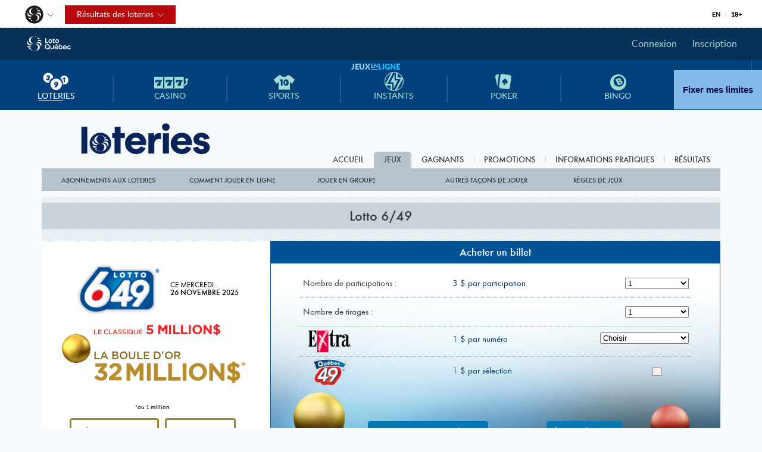

--- FILE ---
content_type: text/html;charset=UTF-8
request_url: https://loteries.lotoquebec.com/fr/loteries/lotto-6-49
body_size: 31351
content:


<!DOCTYPE html>
<html class="no-js" lang="fr">	
	<!-- #### DEBUT page-originale - _2A - 25 nov. 2025 00:09:45 #### -->	
	<head>        <style>
#didomi-host #didomi-popup .didomi-popup-view p, 
#didomi-host #didomi-popup .didomi-popup-view span, 
#didomi-host #didomi-popup .didomi-popup-view a, 
#didomi-host #didomi-consent-popup .didomi-consent-popup-preferences .didomi-consent-popup-body__explanation p.lq-texte,
#didomi-host #didomi-consent-popup .didomi-consent-popup-preferences .didomi-consent-popup-categories .didomi-components-accordion div p span,
#didomi-host #didomi-consent-popup .didomi-consent-popup-preferences .didomi-consent-popup-categories .didomi-components-accordion .label-click.didomi-consent-popup-data-processing__purpose span#didomi-purpose-1LQMandatoryCookies span,
#didomi-host #didomi-consent-popup .didomi-consent-popup-preferences .didomi-consent-popup-categories .didomi-components-accordion .label-click.didomi-consent-popup-data-processing__purpose span#didomi-purpose-2LQPersonalization span,
#didomi-host #didomi-consent-popup .didomi-consent-popup-preferences .didomi-consent-popup-categories .didomi-components-accordion .label-click.didomi-consent-popup-data-processing__purpose span#didomi-purpose-3LQStatsAnalytic span,
#didomi-host #didomi-consent-popup .didomi-consent-popup-preferences .didomi-consent-popup-categories .didomi-components-accordion .label-click.didomi-consent-popup-data-processing__purpose span#didomi-purpose-4LQAdvertising span {
    line-height: 24px;
}


#didomi-host #didomi-popup .didomi-popup-view a, 
#didomi-host #didomi-popup .didomi-popup-view p em, 
#didomi-host #didomi-consent-popup .didomi-consent-popup-preferences p.didomi-consent-popup-body__explanation span p.lq-texte em 
{
    font-family: arial;
}

#didomi-host #didomi-popup .didomi-popup-view p h1.heading2 {
    font-family: gordita, Tahoma, Century gothic, Arial, sans-serif;
}
</style>
        <!-- Via Marketing Tags Magnolia -->
<!-- Google Tag Manager -->
<script>(function(w,d,s,l,i){w[l]=w[l]||[];w[l].push({'gtm.start':
new Date().getTime(),event:'gtm.js'});var f=d.getElementsByTagName(s)[0],
j=d.createElement(s),dl=l!='dataLayer'?'&l='+l:'';j.async=true;j.src=
'https://www.googletagmanager.com/gtm.js?id='+i+dl;f.parentNode.insertBefore(j,f);
})(window,document,'script','dataLayer','GTM-T7WLTZB');</script>
<!-- End Google Tag Manager -->
<!-- #### DEBUT head - _2A - 25 nov. 2025 00:09:45 #### -->








<script type="text/javascript">var enregistrerURL = true;
							
	
var LTApp = (function(d, w, cl){

	"hack42";"use strict";
	var 
	
	w=window,
	isNull = function (obj) {
		return (obj === undefined) || obj === null;
	},
	ecrireCookie = function (nom, valeur, expires, path, domain, secure) {
		var
			date;

		/******************************************************/
		// On peut maintenant changer la date d'expiration du cookie (au lieu de la fin de la session)
		// Si on entre "never", le cookie expire dans un an.
		if (!isNull(expires) && expires.length > 0) {

			if (expires.indexOf("never") >= 0) {

				date=new Date();
				date.setYear(date.getFullYear()+1);
				expires=date;
			}
			else {

				expires = new Date(expires);  // mm/dd/yyyy [IE, FF]
			}
		}
		/******************************************************/

		d.cookie=nom+"="+encodeURI(valeur)+
		((isNull(expires)) ? "" : ("; expires="+expires.toGMTString()))+
		((isNull(path)) ? "; path=/" : ("; path="+path))+
		((isNull(domain)) ? "" : ("; domain="+domain))+
		((secure===true) ? "; secure" : "");

		return null;
	},
	gup = function ( name ) {
		var
			regexS = "[\\?&]"+name+"=([^&#]*)",
			regex = new RegExp( regexS ),
			results = regex.exec( window.location.href );
	
		if(isNull(results)){
			return null;
		}
	
		return results[1];
	},
	
	setCl = function(val){
		cl = val;
	},
	
	preTraitement = function(){				
		var
			currentLocation = cl,
			param_widget = gup('widget'),
			hasParam = currentLocation.indexOf("?"),
			hasHash = currentLocation.indexOf("#"),
			cleanReferrer=document.referrer;

		if(currentLocation.indexOf("ej.loteries.") != -1 || currentLocation.indexOf("ej-loteries.") != -1 ) {		
			// Si l'url en cours est "https://ej-loteries.lotoquebec", on la remplace par https://loteries.espacejeux
			currentLocation = currentLocation.replace("ej.", "").replace("ej-", "").replace(".lotoquebec", ".espacejeux");
			// On recalcule les index des separateurs
			hasParam = currentLocation.indexOf("?");
			hasHash = currentLocation.indexOf("#");
		}
		
		if(!isNull(param_widget)&&(param_widget=='btn-medias-sociaux')){
			//console.log(w.location.href, "(7) param_widget : ", param_widget);
			if(hasParam==-1){
				//console.log(w.location.href, "(8) hasParam : ", hasParam);
				if(hasHash!=-1){
					//console.log(w.location.href, "(9) hasHash : ", hasHash);
					currentLocation = currentLocation.substring(0,hasHash);
					//console.log(w.location.href, "(10) currentLocation : ", currentLocation);
					cleanReferrer = cleanReferrer.substring(0,hasHash);
					//console.log(w.location.href, "(11) cleanReferrer : ", cleanReferrer);
				}
			}else{
				//console.log(w.location.href, "(12) hasParam : ", hasParam);
				currentLocation = currentLocation.substring(0,hasParam);
				//console.log(w.location.href, "(13) currentLocation : ", currentLocation);
				cleanReferrer = cleanReferrer.substring(0,hasParam);
				//console.log(w.location.href, "(14) cleanReferrer : ", cleanReferrer);
			}
			if(currentLocation!=cleanReferrer){
				//console.log(w.location.href, "(15) cleanReferrer : ", cleanReferrer);
				//console.log(w.location.href, "(16) currentLocation : ", currentLocation);
				//console.log(w.location.href, "(17) w00t!!! : ", currentLocation);
				w.location.href=currentLocation;
			}
		}
		//console.log(w.location.href, "(18) param_widget : ", param_widget);
	},
	
	//------- écrire cookie URL redireccion.----//
	postTraitement = function(){
		enregistrerCookie();
	},
		
	enregistrerCookie = function(){		
		var 
			currentLocation = cl,
			setCookie=true;
		
		if(
			currentLocation=="/fr/jeux/inscription" ||
			currentLocation=="/fr/jeux/completer-inscription" ||
			currentLocation=="/en/games/registration" ||
			currentLocation=="/en/games/complete-registration"
		){
			setCookie=false;
		}
		
		if(
			currentLocation=="/fr/jeux/abonnement-infolettre"
		){
			currentLocation="/lel/fr/avis-par-courriel";
		}
		if(
			currentLocation=="/en/games/newsletter-subscription"
		){
			currentLocation="/lel/en/e-mail-notices";
		}
		
		if (typeof enregistrerURL !== 'undefined' && enregistrerURL && setCookie) {
			ecrireCookie("urlRedirection", currentLocation, null, null, null, false);
		}
	};
	
	return {
		preTraitementRedirection: preTraitement,
		postTraitementRedirectionTransactionnel: postTraitement,
		setCurrentLocation: setCl
    };
	
}(document, window, document.href));

var preTraitementRedirection = function (lc){
	LTApp.setCurrentLocation(lc);
	LTApp.preTraitementRedirection();
};
var postTraitementRedirectionTransactionnel = function (lc){
	LTApp.setCurrentLocation(lc);
	LTApp.postTraitementRedirectionTransactionnel();
};


	if (window.location.hostname.indexOf("ej.loteries.lotoquebec") < 0 || window.location.hostname.indexOf("ej-loteries.lotoquebec") < 0) {
		console.log("window.location.hostname: ", window.location.hostname);
		var posDebut = window.location.hostname.indexOf("loteries.") + 9;
		//if(window.location.hostname.indexOf("loteries.dev-") != -1){
		//	posDebut += 7;
		//}
		var posFin = (window.location.hostname).length;
		var urlDocumentDomaine = window.location.hostname.substring(posDebut, posFin);
		console.log("urlDocumentDomaine: ", urlDocumentDomaine);
		document.domain = urlDocumentDomaine;
	}
	
</script>

<script src="https://loteries.lotoquebec.com/mel/.resources/lq-entete-commun/webresources/js/redirect-commun.js"></script>


<meta charset="utf-8">


<title>Lotto 6/49 - Loteries - Loto-Québec</title>

<meta property="og:title" content="Lotto 6/49" />

<meta property="og:description" content="Lotto 6/49 – Jouez au nouveau Lotto 6/49. Deux gros lots à gagner chaque tirage avec le tirage classique et le tirage Boule d’or. Achetez cette loterie à tirage de Loto-Québec en ligne ou chez les détaillants. " />

<meta property="og:image" content="https://loteries.lotoquebec.com/loteries/___We5b980c5-12fd-4267-b9fb-af3aaf7ade8e___.png" />

<meta name="description" content="Lotto 6/49 – Jouez au nouveau Lotto 6/49. Deux gros lots à gagner chaque tirage avec le tirage classique et le tirage Boule d’or. Achetez cette loterie à tirage de Loto-Québec en ligne ou chez les détaillants. ">

<meta name="keywords" content="Lotto 649, loto 6/49, Loto 649, loto 649, 649, 6/49, nouveau lotto 6/49, nouveau loto 6/49, nouveau loto 649 loto, lotto, billet à tirage, tirage, billet, loteries, loterie, lotrie, lotries">
<meta property="og:url" content='https://loteries.lotoquebec.com/fr/loteries/lotto-6-49' />

<meta name="viewport" content="width=device-width">
<meta name="format-detection" content="telephone=no" />



<link rel="canonical" href="https://loteries.lotoquebec.com/fr/loteries/lotto-6-49" />

	<link rel="alternate" href="https://loteries.lotoquebec.com/en/lotteries/lotto-6-49" hreflang="en-ca" />
	<link rel="alternate" href="https://loteries.lotoquebec.com/fr/loteries/lotto-6-49" hreflang="fr-ca" />

<link rel="apple-touch-icon" sizes="180x180" href="https://loteries.lotoquebec.com/loteries/.resources/loteries/webresources/apple-touch-icon~2023-05-17-16-00-00-000~cache.png">
<link rel="icon" type="image/png" sizes="32x32" href="https://loteries.lotoquebec.com/loteries/.resources/loteries/webresources/favicon-32x32~2023-05-17-16-00-00-000~cache.png">
<link rel="icon" type="image/png" sizes="16x16" href="https://loteries.lotoquebec.com/loteries/.resources/loteries/webresources/favicon-16x16~2023-05-17-16-00-00-000~cache.png">
<link rel="icon" type="image/svg+xml" href="https://loteries.lotoquebec.com/loteries/.resources/loteries/webresources/favicon~2023-05-17-16-00-00-000~cache.svg">
<link rel="manifest" href="/loteries/.resources/loteries/webresources/site~2023-05-17-16-00-00-000~cache.webmanifest">



  <link rel="stylesheet" href="https://loteries.lotoquebec.com/loteries/.resources/loteries/webresources/css/01.min~2025-10-07-17-08-18-000~cache.css" />
  <link rel="stylesheet" href="https://loteries.lotoquebec.com/loteries/.resources/loteries/webresources/css/02.min~2025-10-07-17-08-18-000~cache.css" />



	<script src="https://loteries.lotoquebec.com/loteries/.resources/loteries/webresources/js/lib.entete.min~2025-10-07-17-08-18-000~cache.js"></script>
	<script src="https://loteries.lotoquebec.com/loteries/.resources/loteries/webresources/js/connexion.min~2025-10-07-17-08-18-000~cache.js"></script>
	<script src="https://loteries.lotoquebec.com/loteries/.resources/loteries/webresources/js/barrePortailCommune.min~2025-10-07-17-08-18-000~cache.js"></script>

<!-- Didomi - DÉBUT -->
<script type="text/javascript" src="/mel/.resources/lq-entete-commun/webresources/js/sdk-privacy.js"></script>

<script type="text/javascript">
    function gtmCustomEventByVendor(vendorId, eventObjToPush) {
        window.dataLayer = window.dataLayer || [];
        window.didomiOnReady = window.didomiOnReady || [];
        window.didomiOnReady.push(function (Didomi) {
            const consentStatus = Didomi.getUserStatus().vendors.global_consent.enabled.includes(vendorId);
            
            const vendorsWithKnownConsentStatus = Object.values(
                Didomi.getUserStatus().vendors.global_consent
            ).flat();

            if (consentStatus === true) {
                console.log('consentement autorise pour le vendeur :', vendorId, ' event ->', eventObjToPush);
                dataLayer.push(eventObjToPush);
            } else if (!vendorsWithKnownConsentStatus.includes(vendorId)) {
                console.log('consentement NON autorise pour :', vendorId, ' event ->', eventObjToPush);
                Didomi.on('consent.changed', function () {
                    if (Didomi.getUserStatus().vendors.global_consent.enabled.includes(vendorId) === true) {
                        dataLayer.push(eventObjToPush);
                    }
                });
            }
        });
    }
</script>
<!-- Didomi - FIN -->
<!-- #### FIN head - _2A - 25 nov. 2025 00:09:45 #### -->
	</head>

<body lang="fr" >        <!-- Via Tag manager -- Google Tag Manager (noscript) -->
<noscript style="color:#767676"><iframe src="https://www.googletagmanager.com/ns.html?id=GTM-T7WLTZB"
height="0" width="0" style="display:none;visibility:hidden"></iframe></noscript>
<!-- End Google Tag Manager (noscript) -->

        <style>
.accueilGroupes .lqZoneAvisGrosLots #lqZoneAvisGrosLots-lotto-6-49 .main
{margin-bottom:0}
.accueilGroupes .lqZoneAvisGrosLots #lqZoneAvisGrosLots-lotto-6-49 .logo,
.accueilGroupes .lqZoneAvisGrosLots #lqZoneAvisGrosLots-lotto-6-49 .zoneLogo
{float:left;margin-left:12%;margin-right:4%;width:30%}
.accueilGroupes .lqZoneAvisGrosLots #lqZoneAvisGrosLots-lotto-6-49 .zoneLogo
{width:46%}
.accueilGroupes .lqZoneAvisGrosLots #lqZoneAvisGrosLots-lotto-6-49 .zoneLogo .logo
{float:none;margin-left:0;margin-right:0;width:100%}
.accueilGroupes .lqZoneAvisGrosLots #lqZoneAvisGrosLots-lotto-6-49 .dateComplete .jour,
.accueilGroupes .lqZoneAvisGrosLots #lqZoneAvisGrosLots-lotto-6-49 .dateComplete .date 
{float:left;width:100%;margin-top:5px}
.accueilGroupes .lqZoneAvisGrosLots #lqZoneAvisGrosLots-lotto-6-49 .dateComplete .jour,
.accueilGroupes .lqZoneAvisGrosLots #lqZoneAvisGrosLots-lotto-6-49 .dateComplete .date
{font-family:'Lato Light'}
.accueilGroupes .lqZoneAvisGrosLots #lqZoneAvisGrosLots-lotto-max .dateComplete .date
{margin-top:5px}
.accueilGroupes .lqZoneAvisGrosLots #lqZoneAvisGrosLots-lotto-max .dateComplete
{float:left;font-size:.8125em;padding-top:7%;text-align:left;width:45%;
font-family:'Lato Light';text-transform:uppercase;position:relative;top:0}
.accueilGroupes .lqZoneAvisGrosLots #lqZoneAvisGrosLots-lotto-6-49 .dateComplete .date
{margin-top:0}
.accueilGroupes .lqZoneAvisGrosLots #lqZoneAvisGrosLots-lotto-6-49 .dateComplete
{font-size:.8125em;padding-top:7%;text-align:left;width:45%;font-family:'Lato Light';
text-transform:uppercase;position:absolute;left:60%;top:27%}
.accueilGroupes .lqZoneAvisGrosLots #lqZoneAvisGrosLots-lotto-6-49 .superTirage
{position:relative;height:auto;left:auto;right:2.5%;top:0;width:auto;padding-top:30px}
.accueilGroupes .lqZoneAvisGrosLots #lqZoneAvisGrosLots-lotto-6-49 .superTirage .superTiragePlus
{top:0;height:11px;width:auto}

@media only screen and (max-width:440px){
.accueilGroupes .lqZoneAvisGrosLots #lqZoneAvisGrosLots-lotto-6-49 .dateComplete
{top:12%}
.accueilGroupes .lqZoneAvisGrosLots #lqZoneAvisGrosLots-lotto-6-49 .superTirage
{padding-top:8%}
}
@media only screen and (min-width:440px) and (max-width:725px)
{
.accueilGroupes .lqZoneAvisGrosLots #lqZoneAvisGrosLots-lotto-6-49 .montant
{font-size:2.25em}
.accueilGroupes .lqZoneAvisGrosLots #lqZoneAvisGrosLots-lotto-6-49 .dateComplete
{font-size:1.125em;}
.accueilGroupes .lqZoneAvisGrosLots #lqZoneAvisGrosLots-lotto-6-49 .dateComplete .date
{margin-top:0}
.accueilGroupes .lqZoneAvisGrosLots #lqZoneAvisGrosLots-lotto-6-49 .dateComplete
{top:20%}
.accueilGroupes .lqZoneAvisGrosLots #lqZoneAvisGrosLots-lotto-6-49 .superTirage
{padding-top:5%; top:25px;}
.accueilGroupes .lqZoneAvisGrosLots #lqZoneAvisGrosLots-lotto-6-49 .superTirage .superTiragePlus
{height:18px;width:150px}
}
@media only screen and (min-width:726px) and (max-width:990px){
.accueilGroupes .lqZoneAvisGrosLots #lqZoneAvisGrosLots-lotto-6-49 .logo,
.accueilGroupes .lqZoneAvisGrosLots #lqZoneAvisGrosLots-lotto-6-49 .zoneLogo
{margin-left:4%}
.accueilGroupes .lqZoneAvisGrosLots #lqZoneAvisGrosLots-lotto-6-49 .zoneLogo .logo
{margin-left:0}
#accueilGroupes .lqZoneAvisGrosLots #lqZoneAvisGrosLots-lotto-6-49 .superTirage
{padding-top:5px}
.accueilGroupes .lqZoneAvisGrosLots #lqZoneAvisGrosLots-lotto-6-49 .dateComplete
{left:53%; top:20%}
.accueilGroupes .lqZoneAvisGrosLots #lqZoneAvisGrosLots-lotto-6-49 .montant
{font-size:1.5em}
.accueilGroupes .lqZoneAvisGrosLots #lqZoneAvisGrosLots-lotto-6-49 .lotsGarantis
{font-size:.8125em}
.accueilGroupes .lqZoneAvisGrosLots #lqZoneAvisGrosLots-lotto-6-49 .dateComplete .date
{font-size:.8375em}
}
</style>
	
			
	<style>
		@media only screen and (min-width: 991px){
			div#lqConteneurSite{				 
			}
		}				
	</style>		
				
		<div id="lqConteneurSite" >	
		
			<span id="menuAccess">
				<a href="#maincontent">Aller au contenu</a>
				<a href="javascript:;" id="lienActiverModePlusAccessible">Activer le mode plus accessible</a>
			</span>
			
			<div id="menuBarre"></div>
			
			<div class="lqConteneur" id="lqConteneurPage">
			<div id='lqConfigTirageSpecial' data-id-prod-tirage-special='241' data-ecoute-srv-tirage-special='true' data-pourcent-diff-srv-tirage-special='25'></div>

<!-- #### DEBUT entete - _2A - 25 nov. 2025 00:09:45 #### -->









<link rel="stylesheet" type="text/css" href="/mel/.resources/lq-entete-commun/webresources/css/barreportail-app.css" media="all" /><!--theme.cssFiles -->

<div id="conteneurMessage" role="alert">
	<h2>Redirection vers le site Espacejeux.com</h2><p>Pour revenir au site Loteries, cliquez sur le bouton « Précédent » de votre navigateur ou cliquez sur « Loteries » dans le menu du site Espacejeux.com.</p>
	<a href="#" id="boutonSuite">OK</a>
	<a href="#" id="boutonSuiteAnnuler">Annuler</a>
</div>
<div id="greyBoxSiteLoteries"></div>



<script type="text/javascript">
	var
		domaineEJ = "espacejeux.com",
		versionLoteries = "20251007170818",
		versionSiteAware = "~2025-10-07-17-08-18-000~cache";
</script>
<noscript><!-- Chrome bypass --></noscript>
<div class="lqZone" id="lqZoneEntete">
	<noscript>
		<div class="lqZoneMessageErreurNonJavaScriptOuCookies">
			<div class="lqZoneConteneurMessageErreurNonJavaScriptOuCookies versionFr messageJavaScript">
				<div class="lqTitreMessageErreurNonJavaScriptOuCookies">
					<img src="https://loteries.lotoquebec.com/loteries/.resources/loteries/webresources/images/general/avertissementEntete.png" alt="" />
					Avertissement
				</div>
				<div class="lqMessageErreurNonJavaScriptOuCookies">Certaines fonctions de ce site requièrent que JavaScript soit activé dans votre navigateur web.</div>
			</div>
		</div>
	</noscript>
	<div id="lqZoneNonCookies" >
		<div class="lqZoneMessageErreurNonJavaScriptOuCookies">
			<div class="lqZoneConteneurMessageErreurNonJavaScriptOuCookies versionFr">
				<div class="lqTitreMessageErreurNonJavaScriptOuCookies">
					<img src="https://loteries.lotoquebec.com/loteries/.resources/loteries/webresources/images/general/avertissementEntete.png" alt="" />
					Avertissement
				</div>
				<div class="lqMessageErreurNonJavaScriptOuCookies">Pour profiter pleinement de certaines fonctions offertes sur ce site, votre navigateur doit accepter les fichiers témoins (cookies). <a href="/fr/aide-technique">En savoir plus</a>.</div>
			</div>
		</div>
	</div>
	<div id="lqExtraPetitsEcrans"></div>
	<div id="lqTresPetitsEcrans"></div>
	<div id="lqPetitsEcrans"></div>
	<div id="lqMoyensEcrans"></div>
	<div id="lqGrandsEcrans"></div>
	<div id="lqTresGrandsEcrans"></div>

	<div class="lqZoneWrapper">
		<div class="lqZone" id="lqZoneLogoPrincipal">

			<a href="/fr/accueil">
		
        
                
        

<span data-picture data-alt="Loteries"><span data-src="https://loteries.lotoquebec.com/loteries/.resources/loteries/webresources/images/general/logo_loterie_14022023_fr_tresPetit.png" data-media="(min-width: 0px)"></span><span data-src="https://loteries.lotoquebec.com/loteries/.resources/loteries/webresources/images/general/logo_loterie_14022023_fr_petit.png" data-media="(min-width: 581px)"></span><span data-src="https://loteries.lotoquebec.com/loteries/.resources/loteries/webresources/images/general/logo_loterie_14022023_fr_tresGrand.png" data-media="(min-width: 1184px)"></span><noscript><img src="https://loteries.lotoquebec.com/loteries/.resources/loteries/webresources/images/general/logo_loterie_14022023_fr_defaut.png" alt="Loteries" title="Loteries"/></noscript>
               </span>			</a>
		</div>

		<div id="lqZoneSecondaire">

			<div id="lqBoutonMenuNavigation">
				<a href="#" class="lqBouton lqANePasFermer" id="lqBoutonZoneMenuComplet" title="Menu">
					<div class="iconeMenu">
						<div class="lqMenuSeparateur"></div>
						<div class="lqMenuSeparateur"></div>
						<div class="lqMenuSeparateur"></div>
					</div>
					<div class="iconeMenuFermer"><span class="lqInvisible">Fermer</span><span aria-hidden="true">x</span></div>
				</a>
			</div>
			<div class="lienResultats top"><a href="javascript:;"><span class="connecter">résultats</span></a></div>
		</div>

	</div>
	<div id="lqZoneMenuComplet">
	
			
		<!-- /* #### DEBUT (placeholder post rendering WIDGET) - _2A - 25 nov. 2025 00:09:45 #### */ // -->
		

<!-- /* #### DEBUT WIDGET - Nov 25, 2025 1:15:14 PM #### */ // -->

<!-- #### DEBUT menu - _2A - 25 nov. 2025 13:05:35 #### -->


<nav id="lqOnglets">
	<ul id="lqZoneMenuCompletOnglets">

				
			<li class="lqZoneMenuOngletNiveau1  dernierOnglet">
					<span class="lqSansFleche">&nbsp;</span>
				<span class="lqSeparateurGauche"></span>
				<a id="Accueil" href="/fr/accueil" target="_self" title="Accueil" class="lqZoneMenuTitreGroupeLiens">Accueil</a>
				<span class="lqSeparateurDroite"></span>
				<ul id="LiensMenuPetit_Accueil" class="lqZoneMenuCompletLiensOnglets menuPetit">
					
				</ul>
			</li>

				
			<li class="lqZoneMenuOngletNiveau1 menuActuel ongletParDefault ">
					<button class="lqFlecheSubMenu" style="">&nbsp;</button>
				<span class="lqSeparateurGauche"></span>
				<a id="idMenuJouerEnligne" href="/fr/jeux" target="_self" title="Jeux" class="lqZoneMenuTitreGroupeLiens">Jeux</a>
				<span class="lqSeparateurDroite"></span>
				<ul id="LiensMenuPetit_idMenuJouerEnligne" class="lqZoneMenuCompletLiensOnglets menuPetit">
					

						<li class="lqZoneLienOnglet loggueClientJoueur  loggueClientInvite">
							<span class="lqSansFleche">&nbsp;</span>
							<a id="sectionMenuMesBillets_menuMobile" href="https://loteries.espacejeux.com/lel/fr/mes-achats" title="" target="_self" class="lqZoneMenuLienInterne ">Mes achats</a>
						</li>

						<li class="lqZoneLienOnglet loggueClientJoueur  loggueClientInvite">
							<span class="lqSansFleche">&nbsp;</span>
							<a id="sectionMenuMesGroupes_menuMobile" href="https://loteries.espacejeux.com/lel/fr/mes-groupes" title="" target="_self" class="lqZoneMenuLienInterne ">Mes groupes</a>
						</li>

						<li class="lqZoneLienOnglet loggueClientJoueur  loggueClientInvite">
							<span class="lqSansFleche">&nbsp;</span>
							<a id="sectionMenuMesAbonnements_menuMobile" href="https://loteries.espacejeux.com/lel/fr/mes-abonnements" title="" target="_self" class="lqZoneMenuLienInterne ">Mes abonnements</a>
						</li>

						<li class="lqZoneLienOnglet loggueClientJoueur  loggueClientInvite">
							<span class="lqSansFleche">&nbsp;</span>
							<a id="sectionMenuMesFavoris_menuMobile" href="https://loteries.espacejeux.com/lel/fr/mes-favoris" title="" target="_self" class="lqZoneMenuLienInterne ">Mes favoris</a>
						</li>

						<li class="lqZoneLienOnglet loggueClientJoueur loggueClientParticipant loggueClientInvite">
							<span class="lqSansFleche">&nbsp;</span>
							<a id="sectionMenuMesPreferences_menuMobile" href="https://loteries.espacejeux.com/lel/fr/avis-par-courriel" title="" target="_self" class="lqZoneMenuLienInterne ">Préférences courriel</a>
						</li>

						<li class="lqZoneLienOnglet affichageGeneral">
							<span class="lqSansFleche">&nbsp;</span>
							<a  href="/fr/jeux/abonnements-loteries" title="" target="_self" class="lqZoneMenuLienInterne ">Abonnements aux loteries</a>
						</li>

						<li class="lqZoneLienOnglet affichageGeneral">
							<span class="lqSansFleche">&nbsp;</span>
							<a id="comment-jouer-en-ligne_menuMobile" href="/fr/jeux/comment-jouer-en-ligne" title="" target="_self" class="lqZoneMenuLienInterne ">Comment jouer en ligne</a>
						</li>

						<li class="lqZoneLienOnglet affichageGeneral">
							<span class="lqSansFleche">&nbsp;</span>
							<a id="jouer-en-groupe_menuMobile" href="/fr/jeux/jouer-en-groupe" title="" target="_self" class="lqZoneMenuLienInterne ">Jouer en groupe</a>
						</li>

						<li class="lqZoneLienOnglet affichageGeneral">
							<span class="lqSansFleche">&nbsp;</span>
							<a id="autres-facons-de-jouer_menuMobile" href="/fr/jeux/autres-facons-de-jouer" title="" target="_self" class="lqZoneMenuLienInterne ">Autres façons de jouer</a>
						</li>

						<li class="lqZoneLienOnglet affichageGeneral">
							<span class="lqSansFleche">&nbsp;</span>
							<a  href="/fr/jeux/regles" title="" target="_self" class="lqZoneMenuLienInterne ">Règles de jeux</a>
						</li>
				</ul>
			</li>

				
			<li class="lqZoneMenuOngletNiveau1  ">
					<button class="lqFlecheSubMenu" style="">&nbsp;</button>
				<span class="lqSeparateurGauche"></span>
				<a id="idMenuNosGagnants" href="/fr/gagnants" target="_self" title="Gagnants" class="lqZoneMenuTitreGroupeLiens">Gagnants</a>
				<span class="lqSeparateurDroite"></span>
				<ul id="LiensMenuPetit_idMenuNosGagnants" class="lqZoneMenuCompletLiensOnglets menuPetit">
					

						<li class="lqZoneLienOnglet affichageGeneral">
							<span class="lqSansFleche">&nbsp;</span>
							<a  href="/fr/gagnants/salon-des-millions" title="Salon des million$" target="_self" class="lqZoneMenuLienInterne ">Salon des million$</a>
						</li>

						<li class="lqZoneLienOnglet affichageGeneral">
							<span class="lqSansFleche">&nbsp;</span>
							<a  href="/fr/gagnants/histoires" title="Leur histoire" target="_self" class="lqZoneMenuLienInterne ">Leur histoire</a>
						</li>

						<li class="lqZoneLienOnglet affichageGeneral">
							<span class="lqSansFleche">&nbsp;</span>
							<a id="videos_menuMobile" href="/fr/gagnants/videos" title="" target="_self" class="lqZoneMenuLienInterne ">Extraits vidéo</a>
						</li>

						<li class="lqZoneLienOnglet affichageGeneral">
							<span class="lqSansFleche">&nbsp;</span>
							<a id="reclamer-un-lot_menuMobile" href="/fr/gagnants/reclamer-un-lot" title="" target="_self" class="lqZoneMenuLienInterne ">Réclamer un lot</a>
						</li>

						<li class="lqZoneLienOnglet affichageGeneral">
							<span class="lqSansFleche">&nbsp;</span>
							<a id="conseils-aux-gagnants_menuMobile" href="/fr/gagnants/conseils-aux-gagnants" title="" target="_self" class="lqZoneMenuLienInterne ">Conseils aux gagnants</a>
						</li>
				</ul>
			</li>

				
			<li class="lqZoneMenuOngletNiveau1  ">
					<span class="lqSansFleche">&nbsp;</span>
				<span class="lqSeparateurGauche"></span>
				<a id="idMenuPromotions" href="/fr/promotions" target="_self" title="Promotions" class="lqZoneMenuTitreGroupeLiens">Promotions</a>
				<span class="lqSeparateurDroite"></span>
				<ul id="LiensMenuPetit_idMenuPromotions" class="lqZoneMenuCompletLiensOnglets menuPetit">
					
				</ul>
			</li>

				
			<li class="lqZoneMenuOngletNiveau1  ">
					<button class="lqFlecheSubMenu" style="">&nbsp;</button>
				<span class="lqSeparateurGauche"></span>
				<a id="idMenuInfoPratiques" href="/fr/informations-pratiques" target="_self" title="Informations pratiques" class="lqZoneMenuTitreGroupeLiens">Informations pratiques</a>
				<span class="lqSeparateurDroite"></span>
				<ul id="LiensMenuPetit_idMenuInfoPratiques" class="lqZoneMenuCompletLiensOnglets menuPetit">
					

						<li class="lqZoneLienOnglet affichageGeneral">
							<span class="lqSansFleche">&nbsp;</span>
							<a id="nous-joindre_menuMobile" href="/fr/informations-pratiques/nous-joindre" title="texte alternatif FR" target="_self" class="lqZoneMenuLienInterne ">Nous joindre</a>
						</li>

						<li class="lqZoneLienOnglet affichageGeneral">
							<span class="lqSansFleche">&nbsp;</span>
							<a id="infolettre-loteries_menuMobile" href="/fr/informations-pratiques/infolettre-loteries" title="" target="_self" class="lqZoneMenuLienInterne ">Infolettre Loteries</a>
						</li>

						<li class="lqZoneLienOnglet affichageGeneral">
							<span class="lqSansFleche">&nbsp;</span>
							<a  href="/fr/informations-pratiques/etat-de-reclamation-des-lots" title="texte alternatif FR" target="_self" class="lqZoneMenuLienInterne ">État de réclamations des lots</a>
						</li>

						<li class="lqZoneLienOnglet affichageGeneral">
							<span class="lqSansFleche">&nbsp;</span>
							<a  href="/fr/informations-pratiques/dates-limites-de-reclamation" title="" target="_self" class="lqZoneMenuLienInterne ">Dates limites de réclamation</a>
						</li>

						<li class="lqZoneLienOnglet affichageGeneral">
							<span class="lqSansFleche">&nbsp;</span>
							<a id="comment-verifier-un-billet_menuMobile" href="/fr/informations-pratiques/verifier-un-billet-a-la-maison" title="" target="_self" class="lqZoneMenuLienInterne ">Comment vérifier un billet</a>
						</li>

						<li class="lqZoneLienOnglet affichageGeneral">
							<span class="lqSansFleche">&nbsp;</span>
							<a id="bornes-de-loteries-libre-service_menuMobile" href="https://loteries.lotoquebec.com/fr/informations-pratiques/bornes-de-loterie-libre-service" title="" target="_self" class="lqZoneMenuLienInterne ">Bornes de loterie libre-service</a>
						</li>
				</ul>
			</li>

				
			<li class="lqZoneMenuOngletNiveau1  premierOnglet">
					<button class="lqFlecheSubMenu" style="">&nbsp;</button>
				<span class="lqSeparateurGauche"></span>
				<a id="idMenuResultats" href="/fr/resultats" target="_self" title="Résultats" class="lqZoneMenuTitreGroupeLiens">Résultats</a>
				<span class="lqSeparateurDroite"></span>
				<ul id="LiensMenuPetit_idMenuResultats" class="lqZoneMenuCompletLiensOnglets menuPetit">
					

						<li class="lqZoneLienOnglet affichageGeneral">
							<span class="lqSansFleche">&nbsp;</span>
							<a id="verificateur-de-billets_menuMobile" href="/fr/resultats/verificateur-de-billets" title="" target="_self" class="lqZoneMenuLienInterne ">Vérificateur de billets</a>
						</li>

						<li class="lqZoneLienOnglet affichageGeneral">
							<span class="lqSansFleche">&nbsp;</span>
							<a id="vos-numeros_menuMobile" href="/fr/resultats/vos-numeros" title="" target="_self" class="lqZoneMenuLienInterne ">Vérificateur de numéros</a>
						</li>
				</ul>
			</li>
	</ul>
</nav>
<nav id="lqSousMenu">
		
		<ul id="LiensMenuGeneral_Accueil" class="lqZoneMenuCompletLiensOnglets menuGeneral dernierOnglet liensVersLaDroite">
		</ul>
		
		<ul id="LiensMenuGeneral_idMenuJouerEnligne" class="lqZoneMenuCompletLiensOnglets menuGeneral  ">
				<li class="lqZoneLienOnglet loggueClientJoueur  loggueClientInvite">
					<a id="sectionMenuMesBillets" href="https://loteries.espacejeux.com/lel/fr/mes-achats" title="" target="_self" class="lqZoneMenuLienInterne ">Mes achats</a>
				</li>
				<li class="lqZoneLienOnglet loggueClientJoueur  loggueClientInvite">
					<a id="sectionMenuMesGroupes" href="https://loteries.espacejeux.com/lel/fr/mes-groupes" title="" target="_self" class="lqZoneMenuLienInterne ">Mes groupes</a>
				</li>
				<li class="lqZoneLienOnglet loggueClientJoueur  loggueClientInvite">
					<a id="sectionMenuMesAbonnements" href="https://loteries.espacejeux.com/lel/fr/mes-abonnements" title="" target="_self" class="lqZoneMenuLienInterne ">Mes abonnements</a>
				</li>
				<li class="lqZoneLienOnglet loggueClientJoueur  loggueClientInvite">
					<a id="sectionMenuMesFavoris" href="https://loteries.espacejeux.com/lel/fr/mes-favoris" title="" target="_self" class="lqZoneMenuLienInterne ">Mes favoris</a>
				</li>
				<li class="lqZoneLienOnglet loggueClientJoueur loggueClientParticipant loggueClientInvite">
					<a id="sectionMenuMesPreferences" href="https://loteries.espacejeux.com/lel/fr/avis-par-courriel" title="" target="_self" class="lqZoneMenuLienInterne ">Préférences courriel</a>
				</li>
				<li class="lqZoneLienOnglet affichageGeneral">
					<a  href="/fr/jeux/abonnements-loteries" title="" target="_self" class="lqZoneMenuLienInterne ">Abonnements aux loteries</a>
				</li>
				<li class="lqZoneLienOnglet affichageGeneral">
					<a id="comment-jouer-en-ligne" href="/fr/jeux/comment-jouer-en-ligne" title="" target="_self" class="lqZoneMenuLienInterne ">Comment jouer en ligne</a>
				</li>
				<li class="lqZoneLienOnglet affichageGeneral">
					<a id="jouer-en-groupe" href="/fr/jeux/jouer-en-groupe" title="" target="_self" class="lqZoneMenuLienInterne ">Jouer en groupe</a>
				</li>
				<li class="lqZoneLienOnglet affichageGeneral">
					<a id="autres-facons-de-jouer" href="/fr/jeux/autres-facons-de-jouer" title="" target="_self" class="lqZoneMenuLienInterne ">Autres façons de jouer</a>
				</li>
				<li class="lqZoneLienOnglet affichageGeneral">
					<a  href="/fr/jeux/regles" title="" target="_self" class="lqZoneMenuLienInterne ">Règles de jeux</a>
				</li>
		</ul>
		
		<ul id="LiensMenuGeneral_idMenuNosGagnants" class="lqZoneMenuCompletLiensOnglets menuGeneral  ">
				<li class="lqZoneLienOnglet affichageGeneral">
					<a  href="/fr/gagnants/salon-des-millions" title="Salon des million$" target="_self" class="lqZoneMenuLienInterne ">Salon des million$</a>
				</li>
				<li class="lqZoneLienOnglet affichageGeneral">
					<a  href="/fr/gagnants/histoires" title="Leur histoire" target="_self" class="lqZoneMenuLienInterne ">Leur histoire</a>
				</li>
				<li class="lqZoneLienOnglet affichageGeneral">
					<a id="videos" href="/fr/gagnants/videos" title="" target="_self" class="lqZoneMenuLienInterne ">Extraits vidéo</a>
				</li>
				<li class="lqZoneLienOnglet affichageGeneral">
					<a id="reclamer-un-lot" href="/fr/gagnants/reclamer-un-lot" title="" target="_self" class="lqZoneMenuLienInterne ">Réclamer un lot</a>
				</li>
				<li class="lqZoneLienOnglet affichageGeneral">
					<a id="conseils-aux-gagnants" href="/fr/gagnants/conseils-aux-gagnants" title="" target="_self" class="lqZoneMenuLienInterne ">Conseils aux gagnants</a>
				</li>
		</ul>
		
		<ul id="LiensMenuGeneral_idMenuPromotions" class="lqZoneMenuCompletLiensOnglets menuGeneral  liensVersLaDroite">
		</ul>
		
		<ul id="LiensMenuGeneral_idMenuInfoPratiques" class="lqZoneMenuCompletLiensOnglets menuGeneral  ">
				<li class="lqZoneLienOnglet affichageGeneral">
					<a id="nous-joindre" href="/fr/informations-pratiques/nous-joindre" title="texte alternatif FR" target="_self" class="lqZoneMenuLienInterne ">Nous joindre</a>
				</li>
				<li class="lqZoneLienOnglet affichageGeneral">
					<a id="infolettre-loteries" href="/fr/informations-pratiques/infolettre-loteries" title="" target="_self" class="lqZoneMenuLienInterne ">Infolettre Loteries</a>
				</li>
				<li class="lqZoneLienOnglet affichageGeneral">
					<a  href="/fr/informations-pratiques/etat-de-reclamation-des-lots" title="texte alternatif FR" target="_self" class="lqZoneMenuLienInterne ">État de réclamations des lots</a>
				</li>
				<li class="lqZoneLienOnglet affichageGeneral">
					<a  href="/fr/informations-pratiques/dates-limites-de-reclamation" title="" target="_self" class="lqZoneMenuLienInterne ">Dates limites de réclamation</a>
				</li>
				<li class="lqZoneLienOnglet affichageGeneral">
					<a id="comment-verifier-un-billet" href="/fr/informations-pratiques/verifier-un-billet-a-la-maison" title="" target="_self" class="lqZoneMenuLienInterne ">Comment vérifier un billet</a>
				</li>
				<li class="lqZoneLienOnglet affichageGeneral">
					<a id="bornes-de-loteries-libre-service" href="https://loteries.lotoquebec.com/fr/informations-pratiques/bornes-de-loterie-libre-service" title="" target="_self" class="lqZoneMenuLienInterne ">Bornes de loterie libre-service</a>
				</li>
		</ul>
		
		<ul id="LiensMenuGeneral_idMenuResultats" class="lqZoneMenuCompletLiensOnglets menuGeneral premierOnglet liensVersLaDroite">
				<li class="lqZoneLienOnglet affichageGeneral">
					<a id="verificateur-de-billets" href="/fr/resultats/verificateur-de-billets" title="" target="_self" class="lqZoneMenuLienInterne ">Vérificateur de billets</a>
				</li>
				<li class="lqZoneLienOnglet affichageGeneral">
					<a id="vos-numeros" href="/fr/resultats/vos-numeros" title="" target="_self" class="lqZoneMenuLienInterne ">Vérificateur de numéros</a>
				</li>
		</ul>
</nav>
<!-- #### FIN menu - _2A - 25 nov. 2025 13:05:35 #### -->

<!-- /* #### FIN WIDGET - Nov 25, 2025 1:15:14 PM #### */ // -->


		<!-- /* #### FIN (placeholder post rendering WIDGET) - _2A - 25 nov. 2025 00:09:45 #### */ // -->
</div>
</div>

<div class="wrapperLienResultatsFloating" id="wrapperLienResultatsFloating">
	<div class="lienResultats inner">
	</div>
	
</div>

<!-- #### FIN entete - _2A - 25 nov. 2025 00:09:45 #### -->				
				
				<section id="maincontent" tabindex="-1" class="lqZoneContenu">	

					<div class="spinner spinnerToutesLesBannieres" >
    					<img class="img-spinner" src="https://loteries.lotoquebec.com/loteries/.resources/loteries/webresources/images/general/ajax-loader-3.gif" alt="Loading"/>
					</div>	

					<div class="awaiting-content" >

<!-- #### DEBUT area-list-marge-sans - _2A - 25 nov. 2025 00:09:45 #### -->
<!-- #### FIN area-list-marge-sans - _2A - 25 nov. 2025 00:09:45 #### -->
		





<section>
	<h1 class="lqTitrePage" >Lotto 6/49</h1>
</section>

					
<!-- #### DEBUT area-list-marge-sans - _2A - 25 nov. 2025 00:09:45 #### -->
<!-- #### DEBUT contenu-une-colonne - _2A - 25 nov. 2025 00:09:45 #### -->
<div class="lqZoneUneSeuleColonne">
<!-- #### DEBUT area-list-marge-avec - _2A - 25 nov. 2025 00:09:45 #### -->
<!-- #### FIN area-list-marge-avec - _2A - 25 nov. 2025 00:09:45 #### -->
</div>
<!-- #### FIN contenu-une-colonne - _2A - 25 nov. 2025 00:09:45 #### -->
<!-- #### DEBUT contenant-de-composantes - _2A - 25 nov. 2025 00:09:45 #### -->
<!-- #### DEBUT area-list-marge-sans - _2A - 25 nov. 2025 00:09:45 #### -->
<!-- #### DEBUT contenu-deux-colonnes-un-tier-deux-tiers - _2A - 25 nov. 2025 00:09:45 #### -->

<div class="lqZoneTroisTiersBloctx">
<!-- #### DEBUT area-list-marge-sans - _2A - 25 nov. 2025 00:09:45 #### -->
<!-- #### DEBUT zone-gauche-bloc-tx-post-rendering - _2A - 25 nov. 2025 00:09:47 #### -->


	
			
		<!-- /* #### DEBUT (placeholder post rendering ZONE_GAUCHE_BLOCTX) - _2A - 25 nov. 2025 00:09:47 #### */ // -->
		

<!-- /* #### DEBUT ZONE_GAUCHE_BLOCTX - Nov 25, 2025 1:15:14 PM #### */ // -->

<!-- #### DEBUT zone-gauche-bloc-tx - _2A - 25 nov. 2025 13:12:30 #### -->



<div class="lqZoneUnTierDeuxTiersColonne1 bloctx">
			<div class="lqZoneAvisGrosLots">
				<div class="lqPlaceHolderAvisGrosLots"></div>
				<div class="lqConteneurInterneAvisGrosLots">
						<!-- 25 nov. 2025 13 h 12 min 18 s -->

			<link rel="stylesheet" type="text/css" href="https://gba.lotoquebec.com/avis/lotto-6-49/2022-09-10/styles/loteries.css" property="stylesheet"/>
		<div id="lqZoneAvisGrosLots-lotto-6-49" class="version-2022-09-10">
				<div class="entete">
					<div class="zoneLogo">
						<a href="/fr/loteries/lotto-6-49"><img class="logo" src="https://gba.lotoquebec.com/avis/lotto-6-49/2022-09-10/images/logo-212.png" alt="Lotto 6/49"/></a>
					</div>
						<div class="dateComplete fr">
							<div class="jour mercredi">Ce mercredi</div>
							<div class="date">26 novembre 2025</div>
					</div> 
				</div> 
				<div class="main">
					<div class="bouleOr">
						<div class="sectionImage"><img class="bouleOrImg" src="https://gba.lotoquebec.com/avis/lotto-6-49/2022-09-10/images/bouleOr.png" alt="Lotto 6/49"/></div>
						<div class="sectionTexte">
							<div class="classique">
									<span class="texteClassique fr">LE CLASSIQUE</span><span class="montantClassique fr"> 5 MILLION$</span>
							</div>									
								<div class="texteBouleOr fr">LA BOULE D&apos;OR</div>
								<div class="pglBouleOr fr"><span class="montantBouleOr fr">32</span> <span class="million">million$</span><span class="etoile">*</span></div>
						</div>
					</div>
						<div class="texteOption fr">*ou 1 million</div>
				</div>
				<div class="illico">
							<img class="banDif dix" src="https://gba.lotoquebec.com/avis/lotto-6-49/2022-09-10/images/BAN_649_30_f.gif" alt=""/>																					
						<img class="imgMntBouleOr" src="https://gba.lotoquebec.com/avis/lotto-6-49/2022-09-10/images/pgl_32-f.png" alt=""/>
					<div class="illicoJour">
									<img class="imgJour mercredi" src="https://gba.lotoquebec.com/avis/lotto-6-49/2022-09-10/images/jour_mercredi_f.jpg" alt=""/>
								
					</div>								
				</div>
		</div>


				</div>
			</div>
	<div class="lqZoneBoutonsImageBlocTx">

	
		



<a href="https://loteries.espacejeux.com/lel/fr/miser/lotto649/abonnement" target="_self" class="deuxiemeBoutonBloctx"  style="border-color:#9c892c;">Créer un abonnement</a><a href="https://loteries.espacejeux.com/lel/fr/miser/lotto649/groupe" target="_self" class="premierBoutonBloctx avecAutreBouton"  style="border-color:#9c892c;">Jouer en groupe</a>				
	</div>
</div>
<!-- #### FIN zone-gauche-bloc-tx - _2A - 25 nov. 2025 13:12:30 #### -->

<!-- /* #### FIN ZONE_GAUCHE_BLOCTX - Nov 25, 2025 1:15:14 PM #### */ // -->


		<!-- /* #### FIN (placeholder post rendering ZONE_GAUCHE_BLOCTX) - _2A - 25 nov. 2025 00:09:47 #### */ // -->

<!-- #### FIN zone-gauche-bloc-tx-post-rendering - _2A - 25 nov. 2025 00:09:47 #### -->
<!-- #### FIN area-list-marge-sans - _2A - 25 nov. 2025 00:09:47 #### -->
<!-- #### DEBUT area-list-marge-sans - _2A - 25 nov. 2025 00:09:47 #### -->
<!-- #### DEBUT zone-droite-bloc-tx - _2A - 25 nov. 2025 00:09:47 #### -->







<div class="lqZoneUnTierDeuxTiersColonne2 conteneurSectionBlocTx prd212">
	<div class="blocTx" style="border-bottom: 1px solid #025298;border-left: 1px solid #025298;border-right: 1px solid #025298;">
		<h2 id="titreBlocTx" class="lqTitreSection blanc" style="background-color:#025298;">Acheter un billet</h2>
		<div class="conteneurBlocTx">
<section id="bloc-transac"></section>
				
				<script type="text/javascript">
					
		addLoadEvent = function(func) {
			var oldonload = window.onload;
			if (typeof window.onload != "function") {
				window.onload = func;
			} else {
				window.onload = function() {
					if (oldonload) {
						oldonload();
					}
					func();
				}
			}
		}
		addLoadEvent(function() {
			lq.loteries.appelerBlocTx("lotto649", "L'achat en ligne n'est pas disponible en ce moment. Veuillez r\u00E9essayer plus tard.", "212");
		});
	
				</script>
	
		</div>
	</div>
	<div class="conteneurImageAchatBlocTx cacherImageMobile" style="border-bottom: 1px solid #025298;border-left: 1px solid #025298;border-right: 1px solid #025298;">
		
        
                
        

<span data-picture data-alt=""><span data-src="https://loteries.lotoquebec.com/loteries/___Wd3190089-0bc5-40f0-9900-2f8b667243da___.jpg" data-media="(min-width: 0px)"></span><span data-src="https://loteries.lotoquebec.com/loteries/___W18f05559-d483-49a3-a40e-6a060d017f9a___.jpg" data-media="(min-width: 441px)"></span><span data-src="https://loteries.lotoquebec.com/loteries/___W9135e1a5-45c1-4a28-ad94-0603f9d6ece7___.jpg" data-media="(min-width: 581px)"></span><span data-src="https://loteries.lotoquebec.com/loteries/___W58d82bb9-66e8-47b9-aaa6-f642af28978a___.jpg" data-media="(min-width: 726px)"></span><span data-src="https://loteries.lotoquebec.com/loteries/___We7f72251-fe6f-4d95-81bc-73f738188bdf___.jpg" data-media="(min-width: 991px)"></span><span data-src="https://loteries.lotoquebec.com/loteries/___Weed3e148-303a-4367-9e8b-f44dfa964dd4___.jpg" data-media="(min-width: 1184px)"></span><noscript><img src="https://loteries.lotoquebec.com/loteries/___W9135e1a5-45c1-4a28-ad94-0603f9d6ece7___.jpg" alt="" title=""/></noscript>
               </span>	</div>
</div>

<!-- #### FIN zone-droite-bloc-tx - _2A - 25 nov. 2025 00:09:47 #### --><!-- #### FIN area-list-marge-sans - _2A - 25 nov. 2025 00:09:47 #### -->

</div>
<!-- #### FIN contenu-deux-colonnes-un-tier-deux-tiers - _2A - 25 nov. 2025 00:09:47 #### -->
<!-- #### FIN area-list-marge-sans - _2A - 25 nov. 2025 00:09:47 #### -->
<!-- #### FIN contenant-de-composantes - _2A - 25 nov. 2025 00:09:47 #### -->
<!-- #### DEBUT contenu-deux-colonnes-un-tier-deux-tiers - _2A - 25 nov. 2025 00:09:47 #### -->

	<div class="lqZoneUnTierDeuxTiersColonne1">
<!-- #### DEBUT area-list-marge-avec - _2A - 25 nov. 2025 00:09:47 #### -->
	
	
	





	<div class="magnoliaComponent sansMarge">
<!-- #### DEBUT imageComponent - _2A - 25 nov. 2025 00:09:47 #### -->






<div class="lqZoneImageComponent dernier lqZoneImageComponentBackgroundBlanc">
		
        
                
        

<a href="https://www.youtube.com/playlist?list=PLObXvv5ttfGP6e1ol4D1lbGXdVzQTVowA" target="_blank" class="imageSuiviGA" data-ga="videos-tirages-6-49-FR"><span data-picture data-alt="Regardez les tirages de Lotto 6/49"><span data-src="https://loteries.lotoquebec.com/loteries/___W91552fff-c63d-4bf6-9d8b-74a702fa4d23___.jpg" data-media="(min-width: 0px)"></span><span data-src="https://loteries.lotoquebec.com/loteries/___W21cf60ff-6c1a-4ae8-b1da-e286beaaecdd___.jpg" data-media="(min-width: 441px)"></span><span data-src="https://loteries.lotoquebec.com/loteries/___Wda5e5520-835e-43ce-8bb8-57ea32fc4e81___.jpg" data-media="(min-width: 581px)"></span><span data-src="https://loteries.lotoquebec.com/loteries/___W6c76c4ad-5422-4d35-8674-52703ad6ac26___.jpg" data-media="(min-width: 726px)"></span><span data-src="https://loteries.lotoquebec.com/loteries/___W9676f29e-eb0b-4b3e-bcea-68340ab6d330___.jpg" data-media="(min-width: 991px)"></span><span data-src="https://loteries.lotoquebec.com/loteries/___Wa927eb5d-47c3-4ba2-949d-a9b28ad4af69___.jpg" data-media="(min-width: 1184px)"></span><noscript><img src="https://loteries.lotoquebec.com/loteries/___W9676f29e-eb0b-4b3e-bcea-68340ab6d330___.jpg" alt="Regardez les tirages de Lotto 6/49" title="Regardez les tirages de Lotto 6/49"/></noscript>
               </span></a></div>
<!-- #### FIN imageComponent - _2A - 25 nov. 2025 00:09:47 #### -->	</div>
<!-- #### FIN area-list-marge-avec - _2A - 25 nov. 2025 00:09:47 #### -->
	</div>
	<div class="lqZoneUnTierDeuxTiersColonne2">
<!-- #### DEBUT area-list-marge-avec - _2A - 25 nov. 2025 00:09:47 #### -->
	
	
	





	<div class="magnoliaComponent sansMarge">
<!-- #### DEBUT blocContenu-regulier - _2A - 25 nov. 2025 00:09:47 #### -->







	

		
	<div>

		<div class="lqBlocContenu " style="background-color: white;">
			<div class="lqBlocContenuTexte lqBlocContenuTexteRegulier dernier">
					<div class="lqBlocContenuRegulierDescriptif lqBlocContenuDescriptif" >
						<div class='lqChampRiche'><p><a href="/fr/loteries/lotto-6-49#res">Derniers&nbsp;résultats</a>&nbsp;| <a href="/fr/loteries/lotto-6-49?outil=anterieurs#res">Résultats&nbsp;des&nbsp;dernières&nbsp;années</a>&nbsp;| <a href="/fr/resultats/verificateur-de-billets">Vérificateur&nbsp;de&nbsp;billets</a>&nbsp;| <a href="/fr/loteries/lotto-6-49?outil=vosnumeros-212#res">Vos numéros ont-ils déjà été gagnants?</a>&nbsp;| <a href="/fr/loteries/lotto-6-49?outil=statistiques-212#res">Statistiques</a></p></div>
					</div>
			</div>
		</div>
	</div>
	
<!-- #### FIN blocContenu-regulier - _2A - 25 nov. 2025 00:09:47 #### -->	</div>
<!-- #### FIN area-list-marge-avec - _2A - 25 nov. 2025 00:09:47 #### -->
	</div>
<!-- #### FIN contenu-deux-colonnes-un-tier-deux-tiers - _2A - 25 nov. 2025 00:09:47 #### -->
<!-- #### DEBUT contenu-une-colonne - _2A - 25 nov. 2025 00:09:47 #### -->
<div class="lqZoneUneSeuleColonne">
<!-- #### DEBUT area-list-marge-avec - _2A - 25 nov. 2025 00:09:47 #### -->
	
	
	





	<div class="magnoliaComponent sansMarge">


	
			
		<!-- /* #### DEBUT (placeholder post rendering RESULTAT) - _2A - 25 nov. 2025 00:09:48 #### */ // -->
		

<!-- /* #### DEBUT RESULTAT - Nov 25, 2025 1:15:14 PM #### */ // -->

<!-- #### DEBUT outils - _2A - 25 nov. 2025 13:12:24 #### -->


<div class="lqZoneOutilsResultatsUnTierDeuxTiers">
<!-- #### DEBUT resultats-detailles - _2A - 25 nov. 2025 13:12:24 #### -->


<style>		
		

	#lqZoneOutputOutilsResultats .lqZoneResultatsDetailles .lqZoneProduit.principal .lqZoneResultatsProduit {
		background-color: #00538a;
		color: #fff;
	}
	
	#lqZoneOutputOutilsResultats .lqZoneResultatsDetailles .lqZoneProduit.principal .lqZoneResultatsProduit .lqZoneNotesLegales {
        background-color: #00538a;
        color: #fff;
        margin-bottom: 0;
    }
	
		#lqZoneOutputOutilsResultats .lqZoneResultatsDetailles .lqZoneStructureDeLots .numeros {
			border-top-color: #fff;
		}
	
	#lqZoneOutputOutilsResultats .lqZoneResultatsDetailles .lqZoneProduit.secondaire.la-quotidienne .lqZoneResultatsProduit {
		background-color: #00538a;
		color: #fff;
	}
	
	#lqZoneOutputOutilsResultats .lqZoneResultatsDetailles .principal .lqZoneImage img.noir {
		display: none;
	}
	
	#lqZoneOutputOutilsResultats .lqZoneResultatsDetailles .principal .lqZoneImage img.blanc {
		display: block;
	}

	#lqZoneOutputOutilsResultats .lqZoneResultatsDetailles .principal .lqZoneImage.doublejeu img.noir {
		display: none;
	}
	
	#lqZoneOutputOutilsResultats .lqZoneResultatsDetailles .principal .lqZoneImage.doublejeu img.blanc {
		display: inline-block;
	}

	#lqZoneOutputOutilsResultats .lqZoneResultatsDetailles .lqZoneProvenancesGagnants h3 {
		background-color: #a4c7de;
	}


#lqZoneOutputOutilsResultats .principal .lqZoneDetailsStructuresLots {
	display: block;
}

#lqZoneOutputOutilsResultats .lqZoneProduit.banco .lqZoneDetailsStructuresLots {
	display: block;
}

#lqZoneOutputOutilsResultats .lqZoneResultatsDetailles .lqZoneEntetePretirages .lqZoneEntete {
	border-top: 1px dotted #fff;
}

#lqZoneOutputOutilsResultats .lqZoneResultatsDetailles .la-poule-aux-oeufs-dor-gala-country-2015 .lqZoneEntetePretirages .lqZoneEntete {
	border-top: 1px dotted #fff;
}

#lqZoneOutputOutilsResultats .la-poule-aux-oeufs-dor div.lqConteneurStructureDeLots,
#lqZoneOutputOutilsResultats .la-poule-aux-oeufs-dor div.lqConteneurStructuresDeLots {
	border: 1px solid #fff;
}

#lqZoneOutputOutilsResultats .la-poule-aux-oeufs-dor .structure1 div.lqZoneDescriptionLots,
#lqZoneOutputOutilsResultats .la-poule-aux-oeufs-dor .structure2 div.lqZoneDescriptionLots,
#lqZoneOutputOutilsResultats .la-poule-aux-oeufs-dor .structure3 div.lqZoneDescriptionLots,
#lqZoneOutputOutilsResultats .la-poule-aux-oeufs-dor .structure4 div.lqZoneDescriptionLots,
#lqZoneOutputOutilsResultats .lqZoneProduit.la-poule-aux-oeufs-dor-special-gala-2014 .structure1 div.lqZoneDescriptionLots,
#lqZoneOutputOutilsResultats .lqZoneProduit.la-poule-aux-oeufs-dor-special-gala-2014 .structure2 div.lqZoneDescriptionLots,
#lqZoneOutputOutilsResultats .lqZoneProduit.la-poule-aux-oeufs-dor-special-gala-2014 .structure3 div.lqZoneDescriptionLots,
#lqZoneOutputOutilsResultats .lqZoneProduit.la-poule-aux-oeufs-dor-special-gala-2014 .structure4 div.lqZoneDescriptionLots,
#lqZoneOutputOutilsResultats .lqZoneProduit.la-poule-aux-oeufs-dor-special-bal-masque-2015 .structure1 div.lqZoneDescriptionLots,
#lqZoneOutputOutilsResultats .lqZoneProduit.la-poule-aux-oeufs-dor-special-bal-masque-2015 .structure2 div.lqZoneDescriptionLots,
#lqZoneOutputOutilsResultats .lqZoneProduit.la-poule-aux-oeufs-dor-special-bal-masque-2015 .structure3 div.lqZoneDescriptionLots,
#lqZoneOutputOutilsResultats .lqZoneProduit.la-poule-aux-oeufs-dor-special-bal-masque-2015 .structure4 div.lqZoneDescriptionLots,
#lqZoneOutputOutilsResultats .lqZoneProduit.la-poule-aux-oeufs-dor-gala-country-2014 .structure1 div.lqZoneDescriptionLots,
#lqZoneOutputOutilsResultats .lqZoneProduit.la-poule-aux-oeufs-dor-gala-country-2014 .structure2 div.lqZoneDescriptionLots,
#lqZoneOutputOutilsResultats .lqZoneProduit.la-poule-aux-oeufs-dor-gala-country-2014 .structure3 div.lqZoneDescriptionLots,
#lqZoneOutputOutilsResultats .lqZoneProduit.la-poule-aux-oeufs-dor-gala-country-2014 .structure4 div.lqZoneDescriptionLots {
	border-bottom: 1px dotted #fff;
}

#lqZoneOutputOutilsResultats .lqZoneProduit.la-poule-aux-oeufs-dor-special-gala-2014 .lqZoneStructureDeLots,
#lqZoneOutputOutilsResultats .lqZoneProduit.la-poule-aux-oeufs-dor-gala-country-2014 .lqZoneStructureDeLots,
#lqZoneOutputOutilsResultats .lqZoneProduit.la-poule-aux-oeufs-dor-special-bal-masque-2015 .lqZoneStructureDeLots { 
	border-top: 1px dotted #fff;
}

#lqZoneOutputOutilsResultats .lqZoneProduit.la-poule-aux-oeufs-dor .lqZoneStructureDeLots.structure2,
#lqZoneOutputOutilsResultats .lqZoneProduit.la-poule-aux-oeufs-dor-special-gala-2014 .lqZoneStructureDeLotsPrincipal.structure2,
#lqZoneOutputOutilsResultats .lqZoneProduit.la-poule-aux-oeufs-dor-special-bal-masque-2015 .lqZoneStructureDeLotsPrincipal.structure2,
#lqZoneOutputOutilsResultats .lqZoneProduit.la-poule-aux-oeufs-dor-gala-country-2014 .lqZoneStructureDeLotsPrincipal.structure2 {
	border-left: 1px dotted #fff;
	border-right: 1px dotted #fff;
}

#lqZoneOutputOutilsResultats .lqZoneResultatsDetailles .lqZoneProduit.astro .structure1 .numeros {
	border-top: 1px dotted #fff;
}

#lqZoneOutputOutilsResultats .lqZoneResultatsDetailles .legende.typeAstro .jour,
#lqZoneOutputOutilsResultats .lqZoneResultatsDetailles .legende.typeAstro .mois,
#lqZoneOutputOutilsResultats .lqZoneResultatsDetailles .legende.typeAstro .annee,
#lqZoneOutputOutilsResultats .lqZoneResultatsDetailles .legende.typeAstro .signe {
	border-left: 1px dotted #fff;
}

#lqZoneOutputOutilsResultats .lqZoneResultatsDetailles div.numeros.typeAstro div.signe img.signe.blanc {
	display: block;
}

#lqZoneOutputOutilsResultats .lqZoneProduit.CentMilleALHeure .lqZoneStructureDeLots {
	border-top: 1px dotted #fff;
}

#lqZoneOutputOutilsResultats .lqZoneProduit.celebration-2014 .lqZoneStructureDeLots,
#lqZoneOutputOutilsResultats .lqZoneProduit.celebration-2015 .lqZoneStructureDeLots,
#lqZoneOutputOutilsResultats .lqZoneProduit.celebration-2016 .lqZoneStructureDeLots,
#lqZoneOutputOutilsResultats .lqZoneProduit.celebration-2017 .lqZoneStructureDeLots,
#lqZoneOutputOutilsResultats .lqZoneProduit.celebration-2018 .lqZoneStructureDeLots,
#lqZoneOutputOutilsResultats .lqZoneProduit.celebration-2019 .lqZoneStructureDeLots {
	border-top: 1px dotted #fff;
}

#lqZoneOutputOutilsResultats .lqZoneProduit.celebration-2014 .lqZoneImage img.lot,
#lqZoneOutputOutilsResultats .lqZoneProduit.celebration-2015 .lqZoneImage img.lot,
#lqZoneOutputOutilsResultats .lqZoneProduit.celebration-2016 .lqZoneImage img.lot,
#lqZoneOutputOutilsResultats .lqZoneProduit.celebration-2017 .lqZoneImage img.lot,
#lqZoneOutputOutilsResultats .lqZoneProduit.celebration-2018 .lqZoneImage img.lot,
#lqZoneOutputOutilsResultats .lqZoneProduit.celebration-2019 .lqZoneImage img.lot {
	border-bottom: 1px dotted #fff;
}

#lqZoneOutputOutilsResultats .lqZoneResultatsDetailles .lqZoneProduit.gagnant-a-vie .lqZoneResultatsStructure {
    width: 100%;
    margin-left: 0;
    margin-bottom: 15px;

}
#lqZoneOutputOutilsResultats .lqZoneResultatsDetailles .lqZoneProduit.gagnant-a-vie .lqZoneResultatsStructure.premiere {
    margin-top: 20px;
}

#lqZoneOutputOutilsResultats .lqZoneResultatsDetailles .lqZoneProduit.gagnant-a-vie .lqZoneStructureDeLots.premiere {
    margin-top: 5px;
}

</style>

<div class="lqZoneOutilsResultatsUnTierDeuxTiersColonne1">
	<a name="res"></a>
	<div class="lqZoneOutilsResultatsProduitEnveloppe">
		
	</div>
	<div class="lqZoneOutilResultatsCalendrier">
		<div id="boutonAfficherCalendrier">
			<div class="lqZoneConteneurBoutonAfficherCalendrier">
				<img src="https://loteries.lotoquebec.com/loteries/.resources/loteries/webresources/images/calendrier/icone.png" title="R&eacute;sultats des tirages pr&eacute;c&eacute;dents"/> <span class="lqZoneLibelleBoutonAfficherCalendrier">R&eacute;sultats des tirages pr&eacute;c&eacute;dents</span>
			</div>
		</div>
		<div id="lqZoneCalendrierResultats">
			<div class="lqZoneEnteteCalendrierResultats">R&eacute;sultats des tirages pr&eacute;c&eacute;dents</div>
		</div>
		<div id="lqZoneBoutonFermerCalendrier">
			<div id="boutonFermerCalendrier" class="lqZoneFermer"></div>
		</div>
	</div>
	
	<div id="liensRapides">
		<h3>Consultez les résultats<br/> d'autres loteries</h3>
		<select class="selecteurLiensProduits" id="selecteurProduits">
			
			<option value="default" selected>Choisir une loterie</option>
		
				    <option value="/fr/loteries/ultime-2025">100 $ ULTIME 2025</option>
				    <option value="/fr/loteries/100-000-par-annee-a-vie">100 000 $ PAR ANNÉE À VIE</option>
				    <option value="/fr/loteries/astro">ASTRO</option>
				    <option value="/fr/loteries/banco">BANCO</option>
				    <option value="/fr/loteries/celebration-2025">CÉLÉBRATION 2025</option>
				    <option value="/fr/loteries/celebration-2026">CÉLÉBRATION 2026</option>
				    <option value="/fr/loteries/extra">EXTRA</option>
				    <option value="/fr/loteries/grande-vie">GRANDE VIE</option>
				    <option value="/fr/loteries/la-mini">LA MINI</option>
				    <option value="/fr/loteries/la-poule-aux-oeufs-dor">LA POULE AUX OEUFS D'OR</option>
				    <option value="/fr/loteries/lotto-6-49">LOTTO 6/49</option>
				    <option value="/fr/loteries/lottod">LOTTO :D</option>
				    <option value="/fr/loteries/lotto-max">LOTTO MAX</option>
				    <option value="/fr/loteries/lotto-poker">LOTTO POKER</option>
				    <option value="/fr/loteries/la-quotidienne">QUOTIDIENNE</option>
				    <option value="/fr/loteries/quebec-49">QUÉBEC 49</option>
				    <option value="/fr/loteries/quebec-max">QUÉBEC MAX</option>
				    <option value="/fr/loteries/sprinto">SPRINTO</option>
				    <option value="/fr/loteries/special-de-l-ete">SPÉCIAL DE L'ÉTÉ</option>
				    <option value="/fr/loteries/tout-ou-rien">TOUT OU RIEN</option>
				    <option value="/fr/loteries/triplex">TRIPLEX</option>
			
				
		</select>	

	</div>
	
</div>

<div class="lqZoneOutilsResultatsUnTierDeuxTiersColonne2">
	<div class="lqZoneOutilsResultats">
		<div class="lqZoneOutilsResultatsEntete detailles">
			<div class="lqZoneOutilsResultatsTitre">
				R&eacute;sultats des Tirages
			</div>
<!-- #### DEBUT selecteur-outils-resultats - _2A - 25 nov. 2025 13:12:24 #### -->
			
<div id="lqZoneSelecteurOutilsResultats">
	<form name="lqZoneFormSelecteurOutilsResultats" action="#res" method="get">
		<select class="selecteurOutilsResultats" id="selecteurOutilsResultats" name="outil" data-outil-anterieur-present='true'>
			    <option value="detailles" selected="selected">Résultats des 12 derniers mois</option>
			    <option value="anterieurs" >Résultats des dernières années</option>
			    <option value="vosnumeros-212" >Vos numéros ont-ils déjà été gagnants?</option>
			    <option value="statistiques-212" >Statistiques</option>
		</select>
		<input id="lqBoutonSoumettreOutilsResultats" type="submit" value="">
	</form>
</div>



<!-- #### FIN selecteur-outils-resultats - _2A - 25 nov. 2025 13:12:24 #### -->		</div>	
		<div id="lqZoneOutputOutilsResultats">
				<!-- 25 nov. 2025 13 h 12 min 24 s -->
	
			<link rel="stylesheet" type="text/css" href="https://gba.lotoquebec.com/detailles/lotto-6-49/2022-09-14/styles/loteries.css" property="stylesheet"/>
		<div class="lqZoneResultatsDetailles lotto-6-49 version-2022-09-14">

<div class="lqZoneDate">
	<div id="dateCourante">2025-11-25</div>
	<div id="dateAffichee">2025-11-22</div>
		<span class="jour">22</span>
		<span class="mois">novembre</span>
	<span class="annee">2025</span>	
		<div id="dateProchainTirage">2025-11-26</div>
</div>

		
		
	

			<div class="lqZoneProduits">

																							
				<div class="lqZoneProduit principal lotto-6-49">
					<div class="lqZoneResultatsProduit">
<div class="lqZoneResultatsStructure">
	<div class="lqZoneImage produit">
		<div class="positionneur">
			<img class="logo" src="https://gba.lotoquebec.com/detailles/lotto-6-49/2022-09-14/images/logo-212.png" alt="Lotto 6/49"/>
		</div>
	</div>
	<div class="lqZoneStructuresDeLots">
		<div class="lqZoneStructureDeLots structure1 premiere">
			<div class="lqZoneDescriptionLots titreTirageClassique">Le&nbsp;Tirage&nbsp;Classique</div>
			<hr class="lignePointillee"/>		
			<div class="numeros tirageClassique">
<span class="num">11</span><span class="num-sep">-</span><span class="num">14</span><span class="num-sep">-</span><span class="num">19</span><span class="num-sep">-</span><span class="num">24</span><span class="num-sep">-</span><span class="num">45</span><span class="num-sep">-</span><span class="num">48</span>							<span class="libelleComplementaire"><span class="complementaireGauche"></span><span class="complementaireCentre">Compl&eacute;mentaire&nbsp;(C)</span><span class="complementaireDroite">&nbsp;<span class="deuxPoints">:</span></span></span>
						<span class="parentheses">(</span><span class="num complementaire">39</span><span class="parentheses">)</span>
			</div>
		</div>
	</div>
</div>
<div class="lqZoneResultatsStructure"><div class="lqZoneImage">&nbsp;</div>
	<div class="lqZoneStructuresDeLots">
		<div class="lqZoneStructureDeLots structure2 derniere">			
			<div class="lqZoneDescriptionLots titreBouleOr">Le&nbsp;tirage&nbsp;Boule&nbsp;d&apos;or</div>															
			<div class="lqZoneDescriptionNumeros">
					Num&eacute;ro complet non d&eacute;composable
			</div>
			<hr class="lignePointillee"/>
				<div class="bouleOr">
						<div class="imgBoule"><img src="https://gba.lotoquebec.com/detailles/lotto-6-49/2022-09-14/images/boule-blanche.png" alt="BOULE BLANCHE"/></div>
					<div class="montantGrosLotBouleOr">
							1&nbsp;000&nbsp;000&nbsp;$
					</div>
					<div class="numeros bouleOr">
<span class="num">0</span><span class="num">8</span><span class="num">8</span><span class="num">4</span><span class="num">0</span><span class="num">4</span><span class="num">0</span><span class="num">6</span><span class="num-sep">-</span><span class="num">0</span><span class="num">7</span>					</div>
		        </div>
		</div>
	</div>
</div>
							<div class="lqZonePiedResultatsProduit">
								<div class="lqZoneDetailsResultats">
									<span class="etiquette">D&eacute;tails</span>
								</div>
									<div class="lqZoneVideoResultats">
										<a href="https://www.youtube.com/playlist?list=PLObXvv5ttfGP6e1ol4D1lbGXdVzQTVowA" target="_blank" class="lienZoneVideo">
											<span class="etiquette">Voir le tirage</span>
										</a>
								    </div>
							</div>

					</div>
						<div class="lqZoneDetailsStructuresLots">
<div class="lqZoneDetailsStructureLots">
	<h4 class="titre">R&eacute;sultats d&eacute;taill&eacute;s pour le tirage Classique</h4>
	<table>
		<tr class="lqZoneCategorieLot">
			<th class="description sur3col titre">Cat&eacute;gorie</th>
			<th class="gagnants sur3col titre">Gagnants</th>
			<th class="valeurLot sur3col titre">Lots</th>
		</tr>
			<tr class="lqZoneCategorieLot">
				<td class="description sur3col">
						6/6
					
				</td>
				<td class="gagnants sur3col">0</td>
				<td class="valeurLot sur3col">
							5 000 000,00 $
				</td>
			</tr>
			<tr class="lqZoneCategorieLot">
				<td class="description sur3col">
						5/6+C
					
				</td>
				<td class="gagnants sur3col">1</td>
				<td class="valeurLot sur3col">
							215 835,10 $
				</td>
			</tr>
			<tr class="lqZoneCategorieLot">
				<td class="description sur3col">
						5/6
					
				</td>
				<td class="gagnants sur3col">86</td>
				<td class="valeurLot sur3col">
							1 053,80 $
				</td>
			</tr>
			<tr class="lqZoneCategorieLot">
				<td class="description sur3col">
						4/6
					
				</td>
				<td class="gagnants sur3col">4 060</td>
				<td class="valeurLot sur3col">
							89,90 $
				</td>
			</tr>
			<tr class="lqZoneCategorieLot">
				<td class="description sur3col">
						3/6
					
				</td>
				<td class="gagnants sur3col">78 872</td>
				<td class="valeurLot sur3col">
							10,00 $
				</td>
			</tr>
			<tr class="lqZoneCategorieLot">
				<td class="description sur3col">
						2/6+C
					
				</td>
				<td class="gagnants sur3col">50 725</td>
				<td class="valeurLot sur3col">
							5,00 $
				</td>
			</tr>
			<tr class="lqZoneCategorieLot">
				<td class="description sur3col">
						2/6
					
				</td>
				<td class="gagnants sur3col">555 429</td>
				<td class="valeurLot sur3col">
							Participation gratuite
				</td>
			</tr>
		<tr class="lqZoneTotal">
			<td class="description sur3col">TOTAL</td>
			<td class="gagnants sur3col">689 173</td>
			<td class="valeurLot sur3col">&nbsp;</td>
		</tr>
	</table>
</div><div class="lqZoneVentesTotales">
	Ventes totales&nbsp;:
		13 712 235&nbsp;$
</div>
<div class="lqPGL fr">

		<span class="titrePGL">Prochain tirage&nbsp;:</span>
		<div class="lqZoneDateProchainTirage">
			<span class="jour">26</span>
			<span class="mois">novembre</span>
			<span class="annee">2025</span>		</div>
	<div class="pglTirageClassique">Le&nbsp;Classique&nbsp;:&nbsp;<span class="montantClassique gras">5 000 000&nbsp;$</span></div>
	<div class="pgBouleOr">La&nbsp;Boule&nbsp;d&apos;or&nbsp;:&nbsp;<span class="montantBouleOr gras">32 000 000&nbsp;$</span>*</div>	
	
	
	<div class="chancesBouleOr">1&nbsp;chance&nbsp;sur<span class="nbChancesBouleOr gras">&nbsp;19</span>&nbsp;que&nbsp;la&nbsp;Boule&nbsp;d&apos;or soit&nbsp;tir&eacute;e</div>
	<div class="optionBouleBlanche">*ou&nbsp;1&nbsp;million&nbsp;$&nbsp;(boule&nbsp;blanche)</div>												
</div>
<div class="lqZoneDetailsStructureLots">
<h4 class="titre">Provenance des billets gagnants</h4>
	<table class="lqTableauProvenanceGagnants">
		<tr>
			<th class="produit sur4col titre"><div class="positionneur"><img class="logo" src="https://gba.lotoquebec.com/detailles/lotto-6-49/2022-09-14/images/logo-212.png" alt="Lotto 6/49"/></div></th>
			<th class="categorie titre">6/6</th>
				<th class="categorie titre">5/6+C</th>
			<th class="structure sur4col titre">Tirage&nbsp;Boule&nbsp;d&apos;or																						
			</th>
		</tr>
		<tr>
			<td class="region sur4col">Qu&eacute;bec</td>
			<td class="categorie sur4col">0</td>
			<td class="categorie sur4col gras">1</td>
			<td class="structure sur4col">0</td>
		</tr>
		<tr>
			<td class="region sur4col">Les Prairies</td>
			<td class="categorie sur4col">0</td>
			<td class="categorie sur4col">0</td>
			<td class="structure sur4col">0</td>
		</tr>
		<tr>
			<td class="region sur4col">Colombie-Britannique</td>
			<td class="categorie sur4col">0</td>
			<td class="categorie sur4col">0</td>
			<td class="structure sur4col gras">1</td>
		</tr>
		<tr>
			<td class="region sur4col">Provinces Atlantiques</td>
			<td class="categorie sur4col">0</td>
			<td class="categorie sur4col">0</td>
			<td class="structure sur4col">0</td>
		</tr>
		<tr>
			<td class="region sur4col">Ontario</td>
			<td class="categorie sur4col">0</td>
			<td class="categorie sur4col">0</td>
			<td class="structure sur4col">0</td>
		</tr>
	</table>
</div>



						</div>
				</div>
		<div class="lqZoneProduit remorque extra">
			<div class="lqZoneResultatsProduit">
					<div class="lqZoneImage produit">
						<div class="positionneur">
							<img class="logo noir" src="https://gba.lotoquebec.com/detailles/lotto-6-49/2022-09-14/images/logo-205_noir.png" alt="Extra"/>
							<img class="logo blanc" src="https://gba.lotoquebec.com/detailles/lotto-6-49/2022-09-14/images/logo-205_blanc.png" alt="Extra"/>
						</div>
					</div>
					<div class="lqZoneStructuresDeLots">
							<div class="lqZoneStructureDeLots structure1 premiere derniere">
										<div class="numeros">
<span class="num">7</span><span class="num">8</span><span class="num">8</span><span class="num">7</span><span class="num">7</span><span class="num">8</span><span class="num">5</span>										</div>
							</div>
					</div>
					<div class="lqZonePiedResultatsProduit">
						<div class="lqZoneDetailsResultats">
							<span class="etiquette">D&eacute;tails</span>
						</div>
					</div>

			</div>
				<div class="lqZoneDetailsStructuresLots">
							<div class="lqZoneDetailsStructureLots">													
									<h4 class="titre">
											Résultats détaillés pour le tirage de l'Extra
									</h4>
									<table>
										<tr class="lqZoneCategorieLot">
											<th class="description sur3col titre">Cat&eacute;gorie</th>
											<th class="gagnants sur3col titre">Gagnants</th>
											<th class="valeurLot sur3col titre">Lots</th>
										</tr>
											<tr class="lqZoneCategorieLot">
												<td class="description sur3col">
														Numéro complet
														(7&nbsp;chiffres)
												</td>
												<td class="gagnants sur3col">0</td>
												<td class="valeurLot sur3col">
															1 000 000&nbsp;$
														<span class="marqueur">*</span>
												</td>
											</tr>
											<tr class="lqZoneCategorieLot">
												<td class="description sur3col">
														6 derniers chiffres
												</td>
												<td class="gagnants sur3col">0</td>
												<td class="valeurLot sur3col">
															25 000&nbsp;$
														
												</td>
											</tr>
											<tr class="lqZoneCategorieLot">
												<td class="description sur3col">
														5 derniers chiffres
												</td>
												<td class="gagnants sur3col">7</td>
												<td class="valeurLot sur3col">
															500&nbsp;$
														
												</td>
											</tr>
											<tr class="lqZoneCategorieLot">
												<td class="description sur3col">
														4 derniers chiffres
												</td>
												<td class="gagnants sur3col">53</td>
												<td class="valeurLot sur3col">
															50&nbsp;$
														
												</td>
											</tr>
											<tr class="lqZoneCategorieLot">
												<td class="description sur3col">
														3 derniers chiffres
												</td>
												<td class="gagnants sur3col">542</td>
												<td class="valeurLot sur3col">
															20&nbsp;$
														
												</td>
											</tr>
											<tr class="lqZoneCategorieLot">
												<td class="description sur3col">
														2 derniers chiffres
												</td>
												<td class="gagnants sur3col">5 303</td>
												<td class="valeurLot sur3col">
															5&nbsp;$
														
												</td>
											</tr>
											<tr class="lqZoneCategorieLot">
												<td class="description sur3col">
														Le dernier chiffre
												</td>
												<td class="gagnants sur3col">52 545</td>
												<td class="valeurLot sur3col">
															2&nbsp;$
														
												</td>
											</tr>
											<tr class="lqZoneCategorieLot">
												<td class="description sur3col">
														6 premiers chiffres
												</td>
												<td class="gagnants sur3col">1</td>
												<td class="valeurLot sur3col">
															10 000&nbsp;$
														
												</td>
											</tr>
											<tr class="lqZoneCategorieLot">
												<td class="description sur3col">
														5 premiers chiffres
												</td>
												<td class="gagnants sur3col">9</td>
												<td class="valeurLot sur3col">
															500&nbsp;$
														
												</td>
											</tr>
											<tr class="lqZoneCategorieLot">
												<td class="description sur3col">
														4 premiers chiffres
												</td>
												<td class="gagnants sur3col">48</td>
												<td class="valeurLot sur3col">
															50&nbsp;$
														
												</td>
											</tr>
											<tr class="lqZoneCategorieLot">
												<td class="description sur3col">
														3 premiers chiffres
												</td>
												<td class="gagnants sur3col">511</td>
												<td class="valeurLot sur3col">
															20&nbsp;$
														
												</td>
											</tr>
											<tr class="lqZoneCategorieLot">
												<td class="description sur3col">
														2 premiers chiffres
												</td>
												<td class="gagnants sur3col">5 200</td>
												<td class="valeurLot sur3col">
															5&nbsp;$
														
												</td>
											</tr>
											<tr class="lqZoneTotal">
												<td class="description sur3col">TOTAL</td>
												<td class="gagnants sur3col">64 219</td>
												<td class="valeurLot sur3col">&nbsp;</td>
											</tr>
									</table>
									<div class="lqZoneNotesLegales">
											<span class="noteLegale">
												<span class="marqueur">*</span><span class="note">Le gros lot d'un million est partageable.</span>
											</span>
									</div>
							</div>

				</div>
		</div>

				
					<div class="lqZoneProduit secondaire quebec-49">
						<div class="lqZoneResultatsProduit">
<div class="lqZoneResultatsStructure">
	<div class="lqZoneImage produit">
		<div class="positionneur">
			<img class="logo" src="https://gba.lotoquebec.com/detailles/lotto-6-49/2022-09-14/images/logo-214.png" alt="Québec 49"/>
		</div>
	</div>
	<div class="lqZoneStructuresDeLots">
		<div class="lqZoneStructureDeLots structure1 premiere derniere">
				<div class="numeros">
<span class="num">08</span><span class="num-sep">-</span><span class="num">13</span><span class="num-sep">-</span><span class="num">17</span><span class="num-sep">-</span><span class="num">39</span><span class="num-sep">-</span><span class="num">40</span><span class="num-sep">-</span><span class="num">42</span>							<span class="libelleComplementaire"><span class="complementaireGauche">&nbsp;</span><span class="complementaireCentre">Compl&eacute;mentaire&nbsp;(C)</span><span class="complementaireDroite">&nbsp;<span class="deuxPoints">:</span></span></span>
						<span class="parentheses">(</span><span class="num complementaire">10</span><span class="parentheses">)</span>
				</div>
		</div>
	</div>
</div>								<div class="lqZonePiedResultatsProduit">
									<div class="lqZoneDetailsResultats">
										<span class="etiquette">D&eacute;tails</span>
									</div>
								</div>
						</div>
							<div class="lqZoneDetailsStructuresLots">
<div class="lqZoneDetailsStructureLots">	
	<h4 class="titre">R&eacute;sultats d&eacute;taill&eacute;s pour le tirage r&eacute;gulier</h4>
	<table>
		<tr class="lqZoneCategorieLot">
			<th class="description sur3col titre">Cat&eacute;gorie</th>
			<th class="gagnants sur3col titre">Gagnants</th>
			<th class="valeurLot sur3col titre">Lots</th>
		</tr>
			<tr class="lqZoneCategorieLot">
				<td class="description sur3col">
						6/6
				</td>
				<td class="gagnants sur3col">0</td>
				<td class="valeurLot sur3col">
						2 000 000,00 $
						<span class="marqueur">*</span>
				</td>
			</tr>
			<tr class="lqZoneCategorieLot">
				<td class="description sur3col">
						5/6+C
				</td>
				<td class="gagnants sur3col">0</td>
				<td class="valeurLot sur3col">
						75 000,00 $
						<span class="marqueur">**</span>
				</td>
			</tr>
			<tr class="lqZoneCategorieLot">
				<td class="description sur3col">
						5/6
				</td>
				<td class="gagnants sur3col">9</td>
				<td class="valeurLot sur3col">
						750,00 $
						
				</td>
			</tr>
			<tr class="lqZoneCategorieLot">
				<td class="description sur3col">
						4/6
				</td>
				<td class="gagnants sur3col">496</td>
				<td class="valeurLot sur3col">
						75,00 $
						
				</td>
			</tr>
			<tr class="lqZoneCategorieLot">
				<td class="description sur3col">
						3/6
				</td>
				<td class="gagnants sur3col">8 436</td>
				<td class="valeurLot sur3col">
						10,00 $
						
				</td>
			</tr>
			<tr class="lqZoneCategorieLot">
				<td class="description sur3col">
						2/6+C
				</td>
				<td class="gagnants sur3col">6 407</td>
				<td class="valeurLot sur3col">
						5,00 $
						
				</td>
			</tr>
		<tr class="lqZoneTotal">
			<td class="description sur3col">TOTAL</td>
			<td class="gagnants sur3col">15 348</td>
			<td class="valeurLot sur3col">&nbsp;</td>
		</tr>
	</table>
	<div class="lqZoneNotesLegales">
			<span class="noteLegale">
				<span class="marqueur">*</span><span class="note">Le gros lot est partageable.</span>
			</span>
			<span class="noteLegale">
				<span class="marqueur">**</span><span class="note">Le montant total des lots payables dans la catégorie 5/6&nbsp;+&nbsp;complémentaire est limité à 450&nbsp;000&nbsp;$ par tirage. Si cette limite est atteinte, le montant des lots sera déterminé au prorata du nombre de sélections gagnantes de la catégorie.</span>
			</span>
	</div>
	
</div><div class="lqZoneVentesTotales">
	Ventes totales&nbsp;:
		521 659&nbsp;$
</div>		
									
							</div>
					</div>
			</div>						
		</div>	
	<div id="lqZoneDatesTirages"><div class="dateTirage">2025-11-01</div><div class="dateTirage">2025-11-05</div><div class="dateTirage">2025-11-08</div><div class="dateTirage">2025-11-12</div><div class="dateTirage">2025-11-15</div><div class="dateTirage">2025-11-19</div><div class="dateTirage">2025-11-22</div>	</div>

		</div>
	</div>
	
	<div id="liensRapidesMobile" style="">
		<h3>Consultez les résultats<br/> d'autres loteries</h3>
		<select class="selecteurLiensProduits" id="selecteurProduits">
			
			<option value="default" selected>Choisir une loterie</option>
		
				    <option value="/fr/loteries/ultime-2025">100 $ ULTIME 2025</option>
				    <option value="/fr/loteries/100-000-par-annee-a-vie">100 000 $ PAR ANNÉE À VIE</option>
				    <option value="/fr/loteries/astro">ASTRO</option>
				    <option value="/fr/loteries/banco">BANCO</option>
				    <option value="/fr/loteries/celebration-2025">CÉLÉBRATION 2025</option>
				    <option value="/fr/loteries/celebration-2026">CÉLÉBRATION 2026</option>
				    <option value="/fr/loteries/extra">EXTRA</option>
				    <option value="/fr/loteries/grande-vie">GRANDE VIE</option>
				    <option value="/fr/loteries/la-mini">LA MINI</option>
				    <option value="/fr/loteries/la-poule-aux-oeufs-dor">LA POULE AUX OEUFS D'OR</option>
				    <option value="/fr/loteries/lotto-6-49">LOTTO 6/49</option>
				    <option value="/fr/loteries/lottod">LOTTO :D</option>
				    <option value="/fr/loteries/lotto-max">LOTTO MAX</option>
				    <option value="/fr/loteries/lotto-poker">LOTTO POKER</option>
				    <option value="/fr/loteries/la-quotidienne">QUOTIDIENNE</option>
				    <option value="/fr/loteries/quebec-49">QUÉBEC 49</option>
				    <option value="/fr/loteries/quebec-max">QUÉBEC MAX</option>
				    <option value="/fr/loteries/sprinto">SPRINTO</option>
				    <option value="/fr/loteries/special-de-l-ete">SPÉCIAL DE L'ÉTÉ</option>
				    <option value="/fr/loteries/tout-ou-rien">TOUT OU RIEN</option>
				    <option value="/fr/loteries/triplex">TRIPLEX</option>
			
				
		</select>	
	
	</div>
		
</div>




<!-- #### FIN resultats-detailles - _2A - 25 nov. 2025 13:12:24 #### -->
</div>
<!-- #### FIN outils - _2A - 25 nov. 2025 13:12:24 #### -->

<!-- /* #### FIN RESULTAT - Nov 25, 2025 1:15:14 PM #### */ // -->


		<!-- /* #### FIN (placeholder post rendering RESULTAT) - _2A - 25 nov. 2025 00:09:48 #### */ // -->









	</div>
<!-- #### FIN area-list-marge-avec - _2A - 25 nov. 2025 00:09:48 #### -->
</div>
<!-- #### FIN contenu-une-colonne - _2A - 25 nov. 2025 00:09:48 #### -->
<!-- #### DEBUT contenu-une-colonne - _2A - 25 nov. 2025 00:09:48 #### -->
<div class="lqZoneUneSeuleColonne">
<!-- #### DEBUT area-list-marge-avec - _2A - 25 nov. 2025 00:09:48 #### -->
	
	
	





	<div class="magnoliaComponent sansMarge">
<!-- #### DEBUT carrousel-main - _2A - 25 nov. 2025 00:09:48 #### -->

	
			
		<!-- /* #### DEBUT (placeholder post rendering CARROUSEL) - _2A - 25 nov. 2025 00:09:48 #### */ // -->
		

<!-- /* #### DEBUT CARROUSEL - Nov 25, 2025 1:15:14 PM #### */ // -->

<!-- #### DEBUT carrousel-impl - _2A - 25 nov. 2025 13:11:35 #### -->








	<div class="lqZoneCarrousel">
		<div class="lqZoneCarrouselEntete">

<!-- #### DEBUT area-list-grand-carrousel - _2A - 25 nov. 2025 13:11:35 #### -->

	
<!-- #### DEBUT animation-carrousel - _2A - 25 nov. 2025 13:11:35 #### -->











<!-- #### DEBUT element-animation-carrousel-grand - _2A - 25 nov. 2025 13:11:35 #### -->









<div data-defilement="6"  class="lqZoneCarrouselEnteteOnglet  " data-title-nom="Lotto 6/49" style="background-color: #00538a;">
	<div class="lqZoneCarrouselEnteteGauche">
		<a href="javascript:;" class="zoneAnterieur previous" title="Précédent"><div class="lqZoneCarrouselFleche">Précédent (carrousel)</div></a>
		<a href="javascript:;" class="zoneSuivant next" title="Suivant"><div class="lqZoneCarrouselFleche">Suivant (carrousel)</div></a>
		<a href="javascript:;" class="anterieur previous" title="Précédent"><div class="lqZoneCarrouselFleche">Précédent (carrousel)</div></a>
		<a href="javascript:;" class="suivant next" title="Suivant"><div class="lqZoneCarrouselFleche">Suivant (carrousel)</div></a>

		<div class="lqAnimationCaroussel grosLots">



<div class="animation-wrapper" id="zipAnimationHTML5V21frWrapper">
	<div id="zipAnimationHTML5V21fr">
		<img class="defaut-img" src="https://loteries.lotoquebec.com/loteries/___Wae80ecd0-2cb8-4f75-8d00-a8a8fcb11394___.jpg" alt="" onclick="window.open('','');" style="cursor:pointer;"/>
	</div>
</div>










	
			
		<!-- /* #### DEBUT (placeholder post rendering CARROUSEL_ANIMATION_JS_ENTETE) - _2A - 25 nov. 2025 13:11:35 #### */ // -->
		
		<!-- /* #### FIN (placeholder post rendering CARROUSEL_ANIMATION_JS_ENTETE) - _2A - 25 nov. 2025 13:11:35 #### */ // -->

	
			
		<!-- /* #### DEBUT (placeholder post rendering CARROUSEL_ANIMATION_JS_PIED) - _2A - 25 nov. 2025 13:11:35 #### */ // -->
		
		<!-- /* #### FIN (placeholder post rendering CARROUSEL_ANIMATION_JS_PIED) - _2A - 25 nov. 2025 13:11:35 #### */ // -->

		</div>
	</div>
	<div class="lqZoneCarrouselEnteteDroite fonce">
		<div class="lqZoneCarrouselEnteteDroiteBandeau">
			<img src="https://loteries.lotoquebec.com/loteries/.resources/loteries/webresources/images/carrousel/car_texte_forme_pub-fonce.png" alt="" />
			<div class="lqZoneCarrouselEnteteDroiteBadeauCouleur fonce"></div>
		</div>
		<div class="lqZoneCarrouselConteneurTextesEnteteDroite fonce">
			<div class="lqZoneCarrouselEnteteDroiteTextes AveBoutonJouer">
					<div class="lqZoneCarrouselEnteteDroiteTextesTitre">
						<div class='lqChampRiche'><p><span>Lotto 6/49</span></p></div>
					</div>
					<div class="lqZoneCarrouselEnteteDroiteTextesSousTitre">
						<div class='lqChampRiche'><p><span>#TuDevraisAcheterUn649</span></p></div>
					</div>
				<div class="lqZoneCarrouselEnteteDroiteTextesParagraphe">
					<div class='lqChampRiche'><p>À gagner&nbsp;: le Classique à 5&nbsp;millions et La Boule&nbsp;d’or de 10&nbsp;à plus de 60&nbsp;millions.</p></div>
				</div>
			</div>

			<div class="lqZoneCarrouselBoutons">
	
	
	
<a href="/fr/loteries/lotto-6-49" target="_self" class="boutonJouer prd212 boutonPrincipal">JOUER<span class="lqInvisible">&nbsp;-&nbsp;Lotto 6/49</span></a>
<a href="https://loteries.espacejeux.com/lel/fr/miser/lotto649/groupe" target="_self" class="boutonJouer prd212 deuxiemeBouton" style="background-color:#506578;"><span class="lqInvisible">JOUER&nbsp;-&nbsp;</span>Groupes</a><a href="https://loteries.espacejeux.com/lel/fr/miser/lotto649/abonnement" target="_self" class="boutonJouer prd212 troisiemeBouton" style="background-color:#506578;"><span class="lqInvisible">JOUER&nbsp;-&nbsp;</span>Abonnement</a>	

	

			</div>


		</div>
	</div>
	<ul><li><div class="lqConteneurOnglet"></div></li></ul>
</div>
<!-- #### FIN element-animation-carrousel-grand - _2A - 25 nov. 2025 13:11:35 #### --><!-- #### FIN animation-carrousel - _2A - 25 nov. 2025 13:11:35 #### -->
<!-- #### DEBUT image-carrousel - _2A - 25 nov. 2025 13:11:35 #### -->





	
<!-- #### DEBUT element-carrousel-grand - _2A - 25 nov. 2025 13:11:35 #### -->







<div data-defilement="6" class="lqZoneCarrouselEnteteOnglet " data-title-nom="" style="background-color: #00034a;">
	<div class="lqZoneCarrouselEnteteGauche">
		<a href="javascript:;" class="zoneAnterieur previous" title="Précédent"><div class="lqZoneCarrouselFleche">Précédent (carrousel)</div></a>
		<a href="javascript:;" class="zoneSuivant next" title="Suivant"><div class="lqZoneCarrouselFleche">Suivant (carrousel)</div></a>
		<a href="javascript:;" class="anterieur previous" title="Précédent"><div class="lqZoneCarrouselFleche">Précédent (carrousel)</div></a>
		<a href="javascript:;" class="suivant next" title="Suivant"><div class="lqZoneCarrouselFleche">Suivant (carrousel)</div></a>	
			
		
        
                
        

<span data-picture data-alt="Promotion Gagnez votre abonnement du mois!"><span data-src="https://loteries.lotoquebec.com/loteries/___W78933688-5c58-4b04-8b45-4a6016e65f3f___.jpg" data-media="(min-width: 0px)"></span><span data-src="https://loteries.lotoquebec.com/loteries/___W5ef277ba-a4ff-438d-b198-af89a2859437___.jpg" data-media="(min-width: 441px)"></span><span data-src="https://loteries.lotoquebec.com/loteries/___W04d3a49d-3d4a-4732-a79a-44d84eed13df___.jpg" data-media="(min-width: 581px)"></span><span data-src="https://loteries.lotoquebec.com/loteries/___W151144a8-6706-458f-bd00-2a852dbca1ff___.jpg" data-media="(min-width: 726px)"></span><span data-src="https://loteries.lotoquebec.com/loteries/___W7191818c-6a34-44e5-a13f-6e95b926666c___.jpg" data-media="(min-width: 991px)"></span><span data-src="https://loteries.lotoquebec.com/loteries/___W830f8768-5021-4d06-8f6d-3562a6efa8b3___.jpg" data-media="(min-width: 1184px)"></span><noscript><img src="https://loteries.lotoquebec.com/loteries/___W04d3a49d-3d4a-4732-a79a-44d84eed13df___.jpg" alt="Promotion Gagnez votre abonnement du mois!" title="Promotion Gagnez votre abonnement du mois!"/></noscript>
               </span>
	</div>
	<div class="lqZoneCarrouselEnteteDroite fonce">
		<div class="lqZoneCarrouselEnteteDroiteBandeau">
			<img src="https://loteries.lotoquebec.com/loteries/.resources/loteries/webresources/images/carrousel/car_texte_forme_pub-fonce.png" alt="" />
			<div class="lqZoneCarrouselEnteteDroiteBadeauCouleur fonce">
			</div>
		</div>
		<div class="lqZoneCarrouselConteneurTextesEnteteDroite fonce">
			<div class="lqZoneCarrouselEnteteDroiteTextes ">
				<div class="lqZoneCarrouselEnteteDroiteTextesTitre">
					<div class='lqChampRiche'><p><span>En novembre</span></p></div>
				</div>
				<div class="lqZoneCarrouselEnteteDroiteTextesParagraphe">
					<div class='lqChampRiche'><p><span>Votre abonnement aux loteries pourrait vous être remboursé!</span></p></div>
				</div>
			</div>
			
			<div class="lqZoneCarrouselBoutons">
				
	
		
		<a href="https://loteries.lotoquebec.com/fr/promotions/promotion-gagnez-votre-abonnement-du-mois" target="_blank" style="background-color:#ffffff" class="boutonJouer deuxiemeBouton boutonPrincipal fonce">Participer<span>&nbsp;</span></a>
			</div>



		</div>
	</div>
	<ul><li><div class="lqConteneurOnglet"></div></li></ul>
</div>
<!-- #### FIN element-carrousel-grand - _2A - 25 nov. 2025 13:11:35 #### --><!-- #### FIN image-carrousel - _2A - 25 nov. 2025 13:11:35 #### --><!-- #### DEBUT image-carrousel - _2A - 25 nov. 2025 13:11:35 #### -->





	
<!-- #### DEBUT element-carrousel-grand - _2A - 25 nov. 2025 13:11:35 #### -->







<div data-defilement="6" class="lqZoneCarrouselEnteteOnglet " data-title-nom="" style="background-color: #00479f;">
	<div class="lqZoneCarrouselEnteteGauche">
		<a href="javascript:;" class="zoneAnterieur previous" title="Précédent"><div class="lqZoneCarrouselFleche">Précédent (carrousel)</div></a>
		<a href="javascript:;" class="zoneSuivant next" title="Suivant"><div class="lqZoneCarrouselFleche">Suivant (carrousel)</div></a>
		<a href="javascript:;" class="anterieur previous" title="Précédent"><div class="lqZoneCarrouselFleche">Précédent (carrousel)</div></a>
		<a href="javascript:;" class="suivant next" title="Suivant"><div class="lqZoneCarrouselFleche">Suivant (carrousel)</div></a>	
			
		
        
                
        

<a href="/fr/loteries/lotto-6-49" target="_self" ><span data-picture data-alt="Lotto 6/49 - La surprise du mois"><span data-src="https://loteries.lotoquebec.com/loteries/___W8330bcc2-aea8-4b6e-b0e4-572b771eca86___.jpg" data-media="(min-width: 0px)"></span><span data-src="https://loteries.lotoquebec.com/loteries/___W7d8d0fdf-a749-4e40-9e1c-77aeb890fc79___.jpg" data-media="(min-width: 441px)"></span><span data-src="https://loteries.lotoquebec.com/loteries/___W1f26167b-ba8e-423f-818a-91c8ea4c8a19___.jpg" data-media="(min-width: 581px)"></span><span data-src="https://loteries.lotoquebec.com/loteries/___Wd078d9d5-cecd-4ddb-86bd-0d1522eb02b3___.jpg" data-media="(min-width: 726px)"></span><span data-src="https://loteries.lotoquebec.com/loteries/___W5fb45f02-b225-4660-9153-c9b5ce1f466c___.jpg" data-media="(min-width: 991px)"></span><span data-src="https://loteries.lotoquebec.com/loteries/___Wb4c9ba23-27db-41d0-aba3-0cc2e29439dc___.jpg" data-media="(min-width: 1184px)"></span><noscript><img src="https://loteries.lotoquebec.com/loteries/___W1f26167b-ba8e-423f-818a-91c8ea4c8a19___.jpg" alt="Lotto 6/49 - La surprise du mois" title="Lotto 6/49 - La surprise du mois"/></noscript>
               </span></a>
	</div>
	<div class="lqZoneCarrouselEnteteDroite fonce">
		<div class="lqZoneCarrouselEnteteDroiteBandeau">
			<img src="https://loteries.lotoquebec.com/loteries/.resources/loteries/webresources/images/carrousel/car_texte_forme_pub-fonce.png" alt="" />
			<div class="lqZoneCarrouselEnteteDroiteBadeauCouleur fonce">
			</div>
		</div>
		<div class="lqZoneCarrouselConteneurTextesEnteteDroite fonce">
			<div class="lqZoneCarrouselEnteteDroiteTextes ">
				<div class="lqZoneCarrouselEnteteDroiteTextesTitre">
					<div class='lqChampRiche'><p>Lotto 6/49</p></div>
				</div>
				<div class="lqZoneCarrouselEnteteDroiteTextesParagraphe">
					<div class='lqChampRiche'><p>Plein de lots garantis à gagner!</p></div>
				</div>
			</div>
			
			<div class="lqZoneCarrouselBoutons">
				
	
		
		<a href="/fr/loteries/lotto-6-49" target="_self" style="background-color:#ffffff" class="boutonJouer deuxiemeBouton boutonPrincipal fonce">Acheter<span>&nbsp;</span></a>
			</div>



					<a href="/fr/loteries/lotto-6-49" title="Lotto 6/49 - La surprise du mois" target="_self" class="boutonPlusInfo"><span class="cache">Lotto 6/49 - La surprise du mois</span></a>
		</div>
	</div>
	<ul><li><div class="lqConteneurOnglet"></div></li></ul>
</div>
<!-- #### FIN element-carrousel-grand - _2A - 25 nov. 2025 13:11:35 #### --><!-- #### FIN image-carrousel - _2A - 25 nov. 2025 13:11:35 #### --><!-- #### DEBUT image-carrousel - _2A - 25 nov. 2025 13:11:35 #### -->





	
<!-- #### DEBUT element-carrousel-grand - _2A - 25 nov. 2025 13:11:35 #### -->







<div data-defilement="6" class="lqZoneCarrouselEnteteOnglet " data-title-nom="" style="background-color: #0d7df9;">
	<div class="lqZoneCarrouselEnteteGauche">
		<a href="javascript:;" class="zoneAnterieur previous" title="Précédent"><div class="lqZoneCarrouselFleche">Précédent (carrousel)</div></a>
		<a href="javascript:;" class="zoneSuivant next" title="Suivant"><div class="lqZoneCarrouselFleche">Suivant (carrousel)</div></a>
		<a href="javascript:;" class="anterieur previous" title="Précédent"><div class="lqZoneCarrouselFleche">Précédent (carrousel)</div></a>
		<a href="javascript:;" class="suivant next" title="Suivant"><div class="lqZoneCarrouselFleche">Suivant (carrousel)</div></a>	
			
		
        
                
        

<a href="/fr/gagnants" target="_self" ><span data-picture data-alt="Gagnant Lotto 6/49"><span data-src="https://loteries.lotoquebec.com/loteries/___Wd623744b-90d7-4d6c-be2c-9f6132ddf391___.jpg" data-media="(min-width: 0px)"></span><span data-src="https://loteries.lotoquebec.com/loteries/___W12c27e3d-c506-4edd-bd16-ff73f02890e8___.jpg" data-media="(min-width: 441px)"></span><span data-src="https://loteries.lotoquebec.com/loteries/___Wcea3ccaf-ec37-4428-b20a-47612ce8e1e9___.jpg" data-media="(min-width: 581px)"></span><span data-src="https://loteries.lotoquebec.com/loteries/___W598b5723-4d8c-4b9f-8696-963d8993a32e___.jpg" data-media="(min-width: 726px)"></span><span data-src="https://loteries.lotoquebec.com/loteries/___W0fc807f1-d987-4c41-84e4-203687cec4a6___.jpg" data-media="(min-width: 991px)"></span><span data-src="https://loteries.lotoquebec.com/loteries/___W9512b2e7-7b14-472b-bd73-879bf4866847___.jpg" data-media="(min-width: 1184px)"></span><noscript><img src="https://loteries.lotoquebec.com/loteries/___Wcea3ccaf-ec37-4428-b20a-47612ce8e1e9___.jpg" alt="Gagnant Lotto 6/49" title="Gagnant Lotto 6/49"/></noscript>
               </span></a>
	</div>
	<div class="lqZoneCarrouselEnteteDroite fonce">
		<div class="lqZoneCarrouselEnteteDroiteBandeau">
			<img src="https://loteries.lotoquebec.com/loteries/.resources/loteries/webresources/images/carrousel/car_texte_forme_pub-fonce.png" alt="" />
			<div class="lqZoneCarrouselEnteteDroiteBadeauCouleur fonce">
			</div>
		</div>
		<div class="lqZoneCarrouselConteneurTextesEnteteDroite fonce">
			<div class="lqZoneCarrouselEnteteDroiteTextes ">
				<div class="lqZoneCarrouselEnteteDroiteTextesTitre">
					<div class='lqChampRiche'><p>Une bonne nouvelle au réveil</p></div>
				</div>
				<div class="lqZoneCarrouselEnteteDroiteTextesParagraphe">
					<div class='lqChampRiche'><p>« Je ne m’attendais pas à ça ce matin! »</p></div>
				</div>
			</div>
			
			<div class="lqZoneCarrouselBoutons">
				
	
			</div>



					<a href="/fr/gagnants" title="Gagnant Lotto 6/49" target="_self" class="boutonPlusInfo"><span class="cache">Gagnant Lotto 6/49</span></a>
		</div>
	</div>
	<ul><li><div class="lqConteneurOnglet"></div></li></ul>
</div>
<!-- #### FIN element-carrousel-grand - _2A - 25 nov. 2025 13:11:35 #### --><!-- #### FIN image-carrousel - _2A - 25 nov. 2025 13:11:35 #### -->
<!-- #### FIN area-list-grand-carrousel - _2A - 25 nov. 2025 13:11:35 #### -->

		</div>
		<ul class="listeOnglets">
		</ul>
	</div>
<!-- #### FIN carrousel-impl - _2A - 25 nov. 2025 13:11:35 #### -->

<!-- /* #### FIN CARROUSEL - Nov 25, 2025 1:15:14 PM #### */ // -->


		<!-- /* #### FIN (placeholder post rendering CARROUSEL) - _2A - 25 nov. 2025 00:09:48 #### */ // -->
<!-- #### FIN carrousel-main - _2A - 25 nov. 2025 00:09:48 #### -->	</div>
<!-- #### FIN area-list-marge-avec - _2A - 25 nov. 2025 00:09:48 #### -->
</div>
<!-- #### FIN contenu-une-colonne - _2A - 25 nov. 2025 00:09:48 #### -->
<!-- #### DEBUT contenu-deux-colonnes-un-tier-deux-tiers - _2A - 25 nov. 2025 00:09:48 #### -->

	<div class="lqZoneDeuxTiersUnTierColonne1 lqInverse">
<!-- #### DEBUT area-list-marge-avec - _2A - 25 nov. 2025 00:09:48 #### -->
	
	
	





	<div class="magnoliaComponent ">
<!-- #### DEBUT accordeon-wrapper - _2A - 25 nov. 2025 00:09:48 #### -->
	<!-- #### DEBUT accordeon (pré-rendering) - _2A - 25 nov. 2025 00:09:48 #### -->







<div class="lqZoneAccordeon ouvert">
	
	<h3 class="lqZoneAccordeonHeader" style="background-color: #a4c7de;">
		Super tirage du 29&nbsp;novembre<a id="super-tirage" name="super-tirage"></a>
	</h3>
	
	<div>
<!-- #### DEBUT area-list-marge-sans - _2A - 25 nov. 2025 00:09:48 #### -->
<!-- #### DEBUT blocContenu-regulier - _2A - 25 nov. 2025 00:09:48 #### -->







	

		
	<div>

		<div class="lqBlocContenu " >
			<div class="lqBlocContenuTexte lqBlocContenuTexteRegulier dernier">
					<div class="lqBlocContenuRegulierDescriptif lqBlocContenuDescriptif" >
						<div class='lqChampRiche'><h3>40&nbsp;lots additionnels de 25&nbsp;000&nbsp;$ à gagner, en plus des lots habituels!</h3>
<ul> 
 <li>Au tirage du 29&nbsp;novembre 2025, le Lotto 6/49 offrira des lots additionnels. En plus du gros lot classique et du gros lot de la Boule d’or (ou 1&nbsp;000&nbsp;000&nbsp;$), quarante (40) lots additionnels de 25&nbsp;000&nbsp;$ seront offerts.</li> 
 <li>Quarante (40) numéros additionnels&nbsp;seront tirés au hasard parmi tous les Numéros du tirage Boule d’or qui auront été émis pour ce tirage. Pour qu’un numéro soit gagnant, il doit être identique à l’un de ces quarante (40)&nbsp;Numéros du tirage Boule d’or tirés. Ces numéros gagnants permettront chacun de remporter un lot de 25&nbsp;000&nbsp;$.</li> 
 <li>Admissibilité au Super tirage du 29&nbsp;novembre&nbsp;: toutes les participations au Lotto 6/49 achetées chez un détaillant ou en ligne, valides à cette date. Les participations peuvent être jouées seules ou avec Double Jeu&nbsp;49, Forfait Lottos ou Super Forfait.</li>
</ul>
<p><a href="/dam/jcr:000125f0-653c-48c0-a567-880d069b31aa/conditions-du-super-tirage-lotto-6-49-novembre-2025.pdf">Conditions de jeu [PDF - 146&nbsp;ko]</a></p>
<p style="text-align:center"><a href="https://loteries.lotoquebec.com/fr/loteries/lotto-6-49"><img alt="Bouton JOUER" src="/dam/jcr:fc9a6024-93b1-4a60-a0c7-965400c52d56/jouer.PNG" style="height:43px; width:105px"></a></p>
<p><a href="https://loteries.lotoquebec.com/fr/loteries/lotto-6-49">&nbsp;</a></p></div>
					</div>
			</div>
		</div>
	</div>
	
<!-- #### FIN blocContenu-regulier - _2A - 25 nov. 2025 00:09:48 #### --><!-- #### FIN area-list-marge-sans - _2A - 25 nov. 2025 00:09:48 #### -->
		
		<div class="lqZoneAccordeonFermer">
			<button type="button" title="Fermer">Fermer</button>
		</div>
	</div>
</div>

	<!-- #### FIN accordeon (pré-rendering) - _2A - 25 nov. 2025 00:09:48 #### -->
<!-- #### FIN accordeon-wrapper - _2A - 25 nov. 2025 00:09:48 #### -->	</div>
	
	
	





	<div class="magnoliaComponent sansMarge">
<!-- #### DEBUT accordeon-non-diffuse - _2A - 25 nov. 2025 00:09:48 #### -->
<!-- #### FIN accordeon-non-diffuse - _2A - 25 nov. 2025 00:09:48 #### -->
	</div>
	
	
	





	<div class="magnoliaComponent ">
<!-- #### DEBUT produit - _2A - 25 nov. 2025 00:09:48 #### -->






<div class="lqZoneAccordeon ouvert">
	<h3 class="lqZoneAccordeonHeader" style="background-color: #a4c7de;">
			Lotto 6/49 en bref
	</h3>
	<div>
		<div id="lqZoneAvantEnBref">
<!-- #### DEBUT area-list-marge-sans - _2A - 25 nov. 2025 00:09:48 #### -->
<!-- #### FIN area-list-marge-sans - _2A - 25 nov. 2025 00:09:48 #### -->
		</div>
	
		<div id="lqZoneEnBref" class=" ">
			<div class="lqBlocContenuTexte lqBlocContenuTexteRegulier lqBlocContenuImageFloatGauche dernier">
				<div class="lqBlocContenuDescriptif">
						<div class='lqChampRiche'><ul> 
 <li>COÛT&nbsp;: 3&nbsp;$ pour 1&nbsp;participation (composée de 1&nbsp;sélection classique et de 1&nbsp;numéro du tirage Boule&nbsp;d’or)</li> 
 <li>GROS LOT CLASSIQUE : 5&nbsp;000&nbsp;000&nbsp;$</li> 
 <li>GROS LOT DE LA BOULE D’OR&nbsp;: 10&nbsp;000&nbsp;000&nbsp;$, augmentant de tirage en tirage s’il n’est pas gagné</li> 
 <li>FRÉQUENCE&nbsp;DES&nbsp;TIRAGES&nbsp;: Bihebdomadaire, le mercredi et le samedi</li> 
 <li>FERMETURE&nbsp;DES&nbsp;MISES&nbsp;: 22:30, les mercredis et samedis</li> 
 <li>CHANCES DE GAGNER UN LOT&nbsp;: 1&nbsp;sur&nbsp;6,6 avec 1&nbsp;participation</li> 
 <li>CHANCES DE GAGNER LE GROS LOT&nbsp;: 1&nbsp;sur 13&nbsp;983&nbsp;816</li> 
 <li>CHANCES DE GAGNER LE GROS LOT DE LA BOULE&nbsp;D’OR (OU 1&nbsp;000&nbsp;000&nbsp;$)&nbsp;: variables selon le nombre total de numéros du tirage Boule&nbsp;d’or émis pour ce tirage</li> 
 <li>TAUX DE RETOUR THÉORIQUE&nbsp;: 48&nbsp;%</li> 
 <li>PREMIER&nbsp;TIRAGE&nbsp;: 12&nbsp;juin&nbsp;1982</li> 
 <li>LOTERIE PANCANADIENNE</li>
</ul></div>
				</div>
			</div>
		</div>
			
		<div id="lqZoneApresEnBref">
<!-- #### DEBUT area-list-marge-sans - _2A - 25 nov. 2025 00:09:48 #### -->
<!-- #### FIN area-list-marge-sans - _2A - 25 nov. 2025 00:09:48 #### -->
		</div>

		<div class="lqZoneAccordeonFermer">
			<button type="button" title="Fermer">Fermer</button>
		</div>
	</div>
</div>

<!-- #### FIN produit - _2A - 25 nov. 2025 00:09:48 #### -->	</div>
	
	
	





	<div class="magnoliaComponent ">
<!-- #### DEBUT accordeon-wrapper - _2A - 25 nov. 2025 00:09:48 #### -->
	<!-- #### DEBUT accordeon (pré-rendering) - _2A - 25 nov. 2025 00:09:48 #### -->







<div class="lqZoneAccordeon ouvert">
	
	<h3 class="lqZoneAccordeonHeader" style="background-color: #a4c7de;">
		D&eacute;couvrez le Lotto 6/49<a id="video" name="video"></a>
	</h3>
	
	<div>
<!-- #### DEBUT area-list-marge-sans - _2A - 25 nov. 2025 00:09:48 #### -->
<!-- #### DEBUT video - _2A - 25 nov. 2025 00:09:48 #### -->







<div class="lqComposantVideo dernier">
	
	<div class="lqComposantVideoVideo" >
		<div class="lqPlaceHolderVideoComposantVideo"></div>
	
		

	
	
	

	<div class="lqVideoPlayerWrapper">
	
		<div class="lqVideoGagnantVideo youtube-container content-inner embed-responsive embed-responsive-16by9">				
			<div class="lqPlaceHolderVideoGagnantVideo"></div>				
			<iframe width="560" height="315" data-src="https://www.youtube-nocookie.com/embed/-0t2TvoBOBw?autoplay=0&controls=2&showinfo=0&modestbranding=1&rel=0" frameborder="0" allowfullscreen></iframe>
			<!-- Message & "I accept" button -->
			<div class="video-consent-overlay">
				<div class="scrollable-section">
					<div class="logo">
						<img src="https://loteries.lotoquebec.com/loteries/.resources/loteries/webresources/images/video/lqcat-yt-logo-rgb-dark.svg">
					</div>
					<h2 class="video-consent-overlay-title">L'affichage de cette vidéo a été bloqué</h2>
					<div class="video-consent-overlay-text"><p>YouTube utilise des témoins publicitaires dont vous avez refusé l'utilisation. Pour regarder ce type de vidéo, vous devez accepter tous les témoins publicitaires. Ces témoins servent à personnaliser les publicités que vous voyez sur nos sites et sur d'autres sites.</p></div>
				</div>
				<button class="video-consent-overlay-accept-button">Accepter</button>
			</div>
		</div>
	</div>
	</div>
</div>
<!-- #### FIN video - _2A - 25 nov. 2025 00:09:48 #### --><!-- #### FIN area-list-marge-sans - _2A - 25 nov. 2025 00:09:48 #### -->
		
		<div class="lqZoneAccordeonFermer">
			<button type="button" title="Fermer">Fermer</button>
		</div>
	</div>
</div>

	<!-- #### FIN accordeon (pré-rendering) - _2A - 25 nov. 2025 00:09:48 #### -->
<!-- #### FIN accordeon-wrapper - _2A - 25 nov. 2025 00:09:48 #### -->	</div>
	
	
	





	<div class="magnoliaComponent ">
<!-- #### DEBUT accordeon-wrapper - _2A - 25 nov. 2025 00:09:48 #### -->
	<!-- #### DEBUT accordeon (pré-rendering) - _2A - 25 nov. 2025 00:09:48 #### -->







<div class="lqZoneAccordeon ferme">
	
	<h3 class="lqZoneAccordeonHeader" style="background-color: #a4c7de;">
		Comment fonctionne le Lotto 6/49
	</h3>
	
	<div>
<!-- #### DEBUT area-list-marge-sans - _2A - 25 nov. 2025 00:09:48 #### -->
<!-- #### DEBUT blocContenu-regulier - _2A - 25 nov. 2025 00:09:48 #### -->







	

		
	<div>

		<div class="lqBlocContenu " >
			<div class="lqBlocContenuTexte lqBlocContenuTexteRegulier dernier">
					<div class="lqBlocContenuRegulierDescriptif lqBlocContenuDescriptif" >
						<div class='lqChampRiche'><p>Le Lotto&nbsp;6/49 offre <strong>deux gros lots à gagner</strong> sur le même billet&nbsp;avec le <strong>tirage classique</strong> et le <strong>tirage Boule d’or</strong>. Vous pouvez choisir les numéros de votre sélection classique, mais le numéro du tirage Boule d’or est généré par ordinateur seulement.</p>
<p><strong>Le tirage classique</strong></p>
<p>La sélection classique comprend 6&nbsp;numéros et le gros lot classique est de 5&nbsp;millions de dollars. Pour gagner le gros lot classique, les 6&nbsp;numéros de la sélection classique sur votre billet doivent être identiques aux 6&nbsp;numéros tirés au tirage classique.</p>
<p><strong>Le tirage Boule d’or</strong></p>
<p>Pour chaque sélection classique, vous obtenez aussi un numéro du tirage Boule d’or. Avec ce numéro, vous avez la chance de gagner le gros lot de la Boule d’or ou 1 million de dollars. C’est un lot garanti&nbsp;: il y aura un gagnant à chaque tirage!</p>
<p>Le gros lot de la Boule d’or commence à 10 millions de dollars et peut atteindre un peu plus de 60&nbsp;millions de dollars.</p>
<p>Pour déterminer le lot remporté, une boule est tirée dans un boulier qui contient au départ 30&nbsp;boules&nbsp;:&nbsp;29&nbsp;boules blanches et une Boule d’or. Les boules blanches valent 1&nbsp;million de dollars et la Boule d’or vaut 10&nbsp;millions de dollars.</p>
<p>Si une boule blanche est tirée, le joueur remporte 1&nbsp;million de dollars. Si la Boule d’or est tirée, le joueur remporte le gros lot de la Boule d’or.</p>
<p>Chaque fois qu’une boule blanche est tirée, elle est retirée du boulier. Il y a donc une boule blanche de moins au prochain tirage et le gros lot de la Boule d’or augmente de 2&nbsp;millions de dollars. Plus le gros lot de la Boule d’or est élevé, plus grandes sont les chances qu’il soit remporté!</p>
<p>Lorsque le gros lot de la Boule d’or est remporté, toutes les boules sont remises dans le boulier et le gros lot de la Boule d’or repart à 10&nbsp;millions de dollars.&nbsp;</p>
<p class="lqContenuTexteLegende">NOTE&nbsp;: La représentation du boulier ci-dessus est fournie à des fins explicatives seulement. Elle ne décrit pas la façon dont les tirages officiels sont effectués.</p></div>
					</div>
			</div>
		</div>
	</div>
	
<!-- #### FIN blocContenu-regulier - _2A - 25 nov. 2025 00:09:48 #### --><!-- #### FIN area-list-marge-sans - _2A - 25 nov. 2025 00:09:48 #### -->
		
		<div class="lqZoneAccordeonFermer">
			<button type="button" title="Fermer">Fermer</button>
		</div>
	</div>
</div>

	<!-- #### FIN accordeon (pré-rendering) - _2A - 25 nov. 2025 00:09:48 #### -->
<!-- #### FIN accordeon-wrapper - _2A - 25 nov. 2025 00:09:48 #### -->	</div>
	
	
	





	<div class="magnoliaComponent ">
<!-- #### DEBUT accordeon-wrapper - _2A - 25 nov. 2025 00:09:48 #### -->
	<!-- #### DEBUT accordeon (pré-rendering) - _2A - 25 nov. 2025 00:09:48 #### -->







<div class="lqZoneAccordeon ferme">
	
	<h3 class="lqZoneAccordeonHeader" style="background-color: #a4c7de;">
		Comment jouer<a id="comment-jouer" name="comment-jouer"></a>
	</h3>
	
	<div>
<!-- #### DEBUT area-list-marge-sans - _2A - 25 nov. 2025 00:09:48 #### -->
<!-- #### DEBUT blocContenu-regulier - _2A - 25 nov. 2025 00:09:48 #### -->







	

		
	<div>

		<div class="lqBlocContenu " >
			<div class="lqBlocContenuTexte lqBlocContenuTexteRegulier dernier">
					<div class="lqBlocContenuRegulierDescriptif lqBlocContenuDescriptif" >
						<div class='lqChampRiche'><ul> 
 <li>Vous pouvez <a href="https://loteries.espacejeux.com/lel/fr/miser/lotto649">jouer en ligne</a>, à l’aide de l’application mobile, ou chez un détaillant de Loto-Québec en choisissant vos numéros ou en optant pour une ou des sélections générées aléatoirement par l’ordinateur de Loto-Québec. Les numéros du tirage Boule d’or sont toujours générés par ordinateur.</li> 
 <li>Une participation est composée de 1&nbsp;sélection classique de 6&nbsp;numéros de 1 à 49, et de 1&nbsp;numéro du tirage Boule d’or de 10&nbsp;chiffres généré par ordinateur.</li> 
 <li>Pour&nbsp;gagner, il faut nécessairement détenir, dans 1 seule et même sélection, 2, 3, 4, 5 ou 6 numéros identiques à ceux de la sélection gagnante. Le numéro complémentaire, représenté par le symbole « +C », est lié uniquement aux catégories 2/6+C et 5/6+C. Pour remporter un lot dans ces catégories, il faut respectivement détenir, en plus du numéro complémentaire, 2 ou 5 numéros identiques à ceux de la sélection gagnante, et ce, toujours dans 1 seule et même sélection.</li> 
 <li>Le Lotto&nbsp;6/49 est régi par les <em>Règlements relatifs aux loteries et aux billets de loterie</em> de la Société de la loterie interprovinciale (SLI), qui comportent des limites de responsabilité.</li> 
 <li>Choisissez le Double&nbsp;Jeu&nbsp;49 pour jouer simultanément au Lotto&nbsp;6/49 et au Québec&nbsp;49.</li> 
 <li>Choisissez le <a href="/fr/jeux/autres-facons-de-jouer#forfaits">Super forfait</a> pour jouer simultanément au Lotto&nbsp;6/49, au Québec&nbsp;49, au Lotto&nbsp;Max, au Québec&nbsp;Max et à la Grande&nbsp;Vie.</li> 
 <li>Choisissez le <a href="/fr/jeux/autres-facons-de-jouer#forfaits">Forfait lottos</a> pour jouer simultanément au Lotto&nbsp;6/49, au Québec&nbsp;49, au Lotto&nbsp;Max et au Québec&nbsp;Max.</li> 
 <li>Vous pouvez jouer en <a href="/fr/jeux/formule-groupe-en-ligne">groupe en ligne</a> ou chez un détaillant avec <a href="/fr/jeux/formule-groupe">Formule groupe</a>&nbsp;et <a href="/fr/jeux/formule-super-groupe">Formule super groupe</a>.</li> 
 <li>Vous pouvez jouer en <a href="/fr/jeux/autres-facons-de-jouer#fiches-combinaisons">combinaison</a>.</li> 
 <li>L’<a href="/fr/loteries/extra">Extra</a> est offert avec ce jeu.</li> 
 <li>Vous pouvez acheter une ou des participations valides pour plus d’un tirage.</li> 
 <li>L’<a href="/fr/jeux/autres-facons-de-jouer#option-rejouer">option Rejouer</a> est disponible à ce jeu.&nbsp;</li>
</ul>
<p><a href="/dam/jcr:4f5f5abf-40f0-4a6e-b1d2-84f647addf88/lotto-649-conditions-de-jeu-janvier-2024-fr.pdf">Conditions de jeu [PDF - 258 ko]</a></p></div>
					</div>
			</div>
		</div>
	</div>
	
<!-- #### FIN blocContenu-regulier - _2A - 25 nov. 2025 00:09:48 #### --><!-- #### FIN area-list-marge-sans - _2A - 25 nov. 2025 00:09:48 #### -->
		
		<div class="lqZoneAccordeonFermer">
			<button type="button" title="Fermer">Fermer</button>
		</div>
	</div>
</div>

	<!-- #### FIN accordeon (pré-rendering) - _2A - 25 nov. 2025 00:09:48 #### -->
<!-- #### FIN accordeon-wrapper - _2A - 25 nov. 2025 00:09:48 #### -->	</div>
	
	
	





	<div class="magnoliaComponent ">
<!-- #### DEBUT accordeon-wrapper - _2A - 25 nov. 2025 00:09:48 #### -->
	<!-- #### DEBUT accordeon (pré-rendering) - _2A - 25 nov. 2025 00:09:48 #### -->







<div class="lqZoneAccordeon ferme">
	
	<h3 class="lqZoneAccordeonHeader" style="background-color: #a4c7de;">
		Structure de lots et chances de gagner
	</h3>
	
	<div>
<!-- #### DEBUT area-list-marge-sans - _2A - 25 nov. 2025 00:09:48 #### -->
<!-- #### DEBUT blocContenu-regulier - _2A - 25 nov. 2025 00:09:48 #### -->







	

		
	<div>

		<div class="lqBlocContenu " >
			<div class="lqBlocContenuTexte lqBlocContenuTexteRegulier ">
					<div class="lqBlocContenuRegulierDescriptif lqBlocContenuDescriptif" >
						<div class='lqChampRiche'><p><span>Le Lotto 6/49 est un jeu à lots variables. Les lots offerts dans le cadre du Tirage </span>Classique sont calculés selon les ventes et sont répartis selon le nombre de gagnants dans chaque catégorie.&nbsp;</p></div>
					</div>
			</div>
		</div>
	</div>
	
<!-- #### FIN blocContenu-regulier - _2A - 25 nov. 2025 00:09:48 #### -->	<!-- #### DEBUT 00-tableau (rendering) - _2A - 25 nov. 2025 00:09:48 #### -->
		<!-- #### DEBUT 00-tableau (pré-rendering) - _2A - 21 nov. 2025 12:13:31 #### -->	



<div class="lqZoneTableauDonnees ">
<!-- #### DEBUT 01b-zone-contenu-area - _2A - 21 nov. 2025 12:13:31 #### -->




	<table class="lqTableauDonnees lq4Colonnes">
<!-- #### DEBUT 02b-contenu-donnees - _2A - 21 nov. 2025 12:13:31 #### -->






		
				
				
				
				
				
				
				
				
				
				
				
				
				
				
				
				


		
		<tr class="entete"> <th scope="col" style="width: 20%;"  class=" lqFormatCellulesEntete lqAlignementHContenuCellulesCentre lqAlignementVContenuCellulesCentre colonne"> Catégorie </th> <th scope="col" style="width: 25%;"  class=" lqFormatCellulesEntete lqAlignementHContenuCellulesCentre lqAlignementVContenuCellulesCentre colonne"> Lot </th> <th scope="col" style="width: 20%;"  class=" lqFormatCellulesEntete lqAlignementHContenuCellulesCentre lqAlignementVContenuCellulesCentre colonne"> % du Fonds des cagnottes** </th> <th scope="col" style="width: 35%;"  class=" lqFormatCellulesEntete lqAlignementHContenuCellulesCentre lqAlignementVContenuCellulesCentre derniereColonne"> Chances de gagner </th></tr>


<!-- #### FIN 02b-contenu-donnees - _2A - 21 nov. 2025 12:13:31 #### -->
<!-- #### DEBUT 02b-contenu-donnees - _2A - 21 nov. 2025 12:13:31 #### -->






		
				
				
				
				


		
		<tr > <td style="width: 20%;"  colspan="4" class=" lqFormatCellulesSousTitre lqAlignementHContenuCellulesGauche lqAlignementVContenuCellulesHaut derniereColonne"> Le tirage classique </td></tr>


<!-- #### FIN 02b-contenu-donnees - _2A - 21 nov. 2025 12:13:31 #### -->
<!-- #### DEBUT 02b-contenu-donnees - _2A - 21 nov. 2025 12:13:31 #### -->






		
				
				
				
				
				
				
				
				
				
				
				
				
				
				
				
				


		
		<tr class="donnees"> <td style="width: 20%;"  class=" lqFormatCellulesDonnees lqAlignementHContenuCellulesGauche lqAlignementVContenuCellulesCentre colonne"> 6/6 </td> <td style="width: 25%;"  class=" lqFormatCellulesDonnees lqAlignementHContenuCellulesDroite lqAlignementVContenuCellulesCentre colonne"> 5&nbsp;000&nbsp;000&nbsp;$ </td> <td style="width: 20%;"  class=" lqFormatCellulesDonnees lqAlignementHContenuCellulesDroite lqAlignementVContenuCellulesCentre lqContenuInsecable colonne"> Lot fixe*** </td> <td style="width: 35%;"  class=" lqFormatCellulesDonnees lqAlignementHContenuCellulesDroite lqAlignementVContenuCellulesCentre derniereColonne"> 1&nbsp;/&nbsp;13&nbsp;983&nbsp;816 </td></tr>



		
				
				
				
				
				
				
				
				
				
				
				
				
				
				
				
				


		
		<tr class="donnees"><td   class=" lqFormatCellulesDonnees lqAlignementHContenuCellulesGauche lqAlignementVContenuCellulesCentre colonne">5/6+C</td><td   class=" lqFormatCellulesDonnees lqAlignementHContenuCellulesDroite lqAlignementVContenuCellulesCentre colonne">104&nbsp;177&nbsp;$*</td><td   class=" lqFormatCellulesDonnees lqAlignementHContenuCellulesDroite lqAlignementVContenuCellulesCentre lqContenuInsecable colonne">32,15&nbsp;%</td><td   class=" lqFormatCellulesDonnees lqAlignementHContenuCellulesDroite lqAlignementVContenuCellulesCentre derniereColonne">1&nbsp;/&nbsp;2&nbsp;330&nbsp;636</td></tr>



		
				
				
				
				
				
				
				
				
				
				
				
				
				
				
				
				


		
		<tr class="donnees"><td   class=" lqFormatCellulesDonnees lqAlignementHContenuCellulesGauche lqAlignementVContenuCellulesCentre colonne">5/6</td><td   class=" lqFormatCellulesDonnees lqAlignementHContenuCellulesDroite lqAlignementVContenuCellulesCentre colonne">1&nbsp;042&nbsp;$*</td><td   class=" lqFormatCellulesDonnees lqAlignementHContenuCellulesDroite lqAlignementVContenuCellulesCentre lqContenuInsecable colonne">13,5&nbsp;%</td><td   class=" lqFormatCellulesDonnees lqAlignementHContenuCellulesDroite lqAlignementVContenuCellulesCentre derniereColonne">1&nbsp;/&nbsp;55&nbsp;492</td></tr>



		
				
				
				
				
				
				
				
				
				
				
				
				
				
				
				
				


		
		<tr class="donnees"><td   class=" lqFormatCellulesDonnees lqAlignementHContenuCellulesGauche lqAlignementVContenuCellulesCentre colonne">4/6</td><td   class=" lqFormatCellulesDonnees lqAlignementHContenuCellulesDroite lqAlignementVContenuCellulesCentre colonne">78&nbsp;$*</td><td   class=" lqFormatCellulesDonnees lqAlignementHContenuCellulesDroite lqAlignementVContenuCellulesCentre lqContenuInsecable colonne">54,35&nbsp;%</td><td   class=" lqFormatCellulesDonnees lqAlignementHContenuCellulesDroite lqAlignementVContenuCellulesCentre derniereColonne">1&nbsp;/&nbsp;1&nbsp;033</td></tr>



		
				
				
				
				
				
				
				
				
				
				
				
				
				
				
				
				


		
		<tr class="donnees"><td   class=" lqFormatCellulesDonnees lqAlignementHContenuCellulesGauche lqAlignementVContenuCellulesCentre colonne">3/6</td><td   class=" lqFormatCellulesDonnees lqAlignementHContenuCellulesDroite lqAlignementVContenuCellulesCentre colonne">10&nbsp;$</td><td   class=" lqFormatCellulesDonnees lqAlignementHContenuCellulesDroite lqAlignementVContenuCellulesCentre lqContenuInsecable colonne">Lot fixe</td><td   class=" lqFormatCellulesDonnees lqAlignementHContenuCellulesDroite lqAlignementVContenuCellulesCentre derniereColonne">1&nbsp;/&nbsp;56,7</td></tr>



		
				
				
				
				
				
				
				
				
				
				
				
				
				
				
				
				


		
		<tr class="donnees"><td   class=" lqFormatCellulesDonnees lqAlignementHContenuCellulesGauche lqAlignementVContenuCellulesCentre colonne">2/6+C</td><td   class=" lqFormatCellulesDonnees lqAlignementHContenuCellulesDroite lqAlignementVContenuCellulesCentre colonne">5&nbsp;$</td><td   class=" lqFormatCellulesDonnees lqAlignementHContenuCellulesDroite lqAlignementVContenuCellulesCentre lqContenuInsecable colonne">Lot fixe</td><td   class=" lqFormatCellulesDonnees lqAlignementHContenuCellulesDroite lqAlignementVContenuCellulesCentre derniereColonne">1&nbsp;/&nbsp;81,2</td></tr>



		
				
				
				
				
				
				
				
				
				
				
				
				
				
				
				
				


		
		<tr class="donnees"><td   class=" lqFormatCellulesDonnees lqAlignementHContenuCellulesGauche lqAlignementVContenuCellulesCentre colonne">2/6</td><td   class=" lqFormatCellulesDonnees lqAlignementHContenuCellulesDroite lqAlignementVContenuCellulesCentre colonne">Participation&nbsp;gratuite</td><td   class=" lqFormatCellulesDonnees lqAlignementHContenuCellulesDroite lqAlignementVContenuCellulesCentre lqContenuInsecable colonne">Lot fixe</td><td   class=" lqFormatCellulesDonnees lqAlignementHContenuCellulesDroite lqAlignementVContenuCellulesCentre derniereColonne">1&nbsp;/&nbsp;8,3</td></tr>


<!-- #### FIN 02b-contenu-donnees - _2A - 21 nov. 2025 12:13:31 #### -->
<!-- #### DEBUT 02b-contenu-donnees - _2A - 21 nov. 2025 12:13:31 #### -->






		
				
				
				
				


		
		<tr > <td style="width: 20%;"  colspan="4" class=" lqFormatCellulesSousTitre lqAlignementHContenuCellulesGauche lqAlignementVContenuCellulesHaut derniereColonne"> Le tirage Boule d'or </td></tr>


<!-- #### FIN 02b-contenu-donnees - _2A - 21 nov. 2025 12:13:31 #### -->
<!-- #### DEBUT 02b-contenu-donnees - _2A - 21 nov. 2025 12:13:31 #### -->






		
				
				
				
				
				
				
				
				
				
				
				
				
				
				
				
				


		
		<tr class="donnees"> <td style="width: 20%;"  class=" lqFormatCellulesDonnees lqAlignementHContenuCellulesGauche lqAlignementVContenuCellulesHaut colonne"> Num&eacute;ro complet<br />(10&nbsp;chiffres) </td> <td style="width: 25%;"  class=" lqFormatCellulesDonnees lqAlignementHContenuCellulesDroite lqAlignementVContenuCellulesHaut colonne"> Gros lot de la Boule d'or ou 1 000 000 $*** </td> <td style="width: 20%;"  class=" lqFormatCellulesDonnees lqAlignementHContenuCellulesGauche lqAlignementVContenuCellulesHaut colonne">  </td> <td style="width: 35%;"  class=" lqFormatCellulesDonnees lqAlignementHContenuCellulesGauche lqAlignementVContenuCellulesHaut derniereColonne"> Variables selon le nombre total de « Numéros du tirage Boule d'or » émis pour ce tirage </td></tr>


<!-- #### FIN 02b-contenu-donnees - _2A - 21 nov. 2025 12:13:31 #### -->
<!-- #### DEBUT 02b-contenu-donnees - _2A - 21 nov. 2025 12:13:31 #### -->






		
				
				
				
				
				
				
				
				


		
		<tr class="total"> <td style="width: 20%;"  colspan="3" class=" lqFormatCellulesTotal lqAlignementHContenuCellulesGauche lqAlignementVContenuCellulesCentre colonne"> Total </td> <td style="width: 35%;"  class=" lqFormatCellulesTotal lqAlignementHContenuCellulesDroite lqAlignementVContenuCellulesCentre derniereColonne"> 1 / 6,6 </td></tr>


<!-- #### FIN 02b-contenu-donnees - _2A - 21 nov. 2025 12:13:31 #### -->
	</table>
	
		<div class="lqLegendeTableauDonnees"><p>*&nbsp;Lot moyen</p><p>**&nbsp;Le Fonds des cagnottes correspond au Fonds des lots (18,33&nbsp;% des ventes) moins la somme des lots payables aux gagnants des cat&eacute;gories 2/6, 2/6+C et 3/6.</p><p>***&nbsp;Le lot de 1&nbsp;000&nbsp;000&nbsp;$, le Gros lot de la Boule d&#39;or et le Gros lot classique proviennent du Fonds des tirages (29,67&nbsp;% des ventes). Ce fonds permet aussi d&#39;offrir occasionnellement des lots suppl&eacute;mentaires lors d&#39;un tirage.</p><p>Le num&eacute;ro compl&eacute;mentaire est repr&eacute;sent&eacute; par le symbole &laquo;&nbsp;+C&nbsp;&raquo;.</p></div>		
<!-- #### FIN 01b-zone-contenu-area - _2A - 21 nov. 2025 12:13:31 #### -->
</div>

	<!-- #### FIN 00-tableau (pré-rendering) - _2A - 21 nov. 2025 12:13:31 #### -->

	<!-- #### FIN 00-tableau (rendering) - _2A - 25 nov. 2025 00:09:48 #### -->
<!-- #### FIN area-list-marge-sans - _2A - 25 nov. 2025 00:09:48 #### -->
		
		<div class="lqZoneAccordeonFermer">
			<button type="button" title="Fermer">Fermer</button>
		</div>
	</div>
</div>

	<!-- #### FIN accordeon (pré-rendering) - _2A - 25 nov. 2025 00:09:48 #### -->
<!-- #### FIN accordeon-wrapper - _2A - 25 nov. 2025 00:09:48 #### -->	</div>
	
	
	





	<div class="magnoliaComponent sansMarge">
<!-- #### DEBUT produitAimezDecouvrez - _2A - 25 nov. 2025 00:09:51 #### -->




<div class="lqZoneAimezDecouvez">

	<h2 id="lqAimezDecouvezTitre" class="lqAimezDecouvezSeparateur">Vous aimerez aussi</h2>
	
	<div id="lqAimezDecouvrezContainerMobile">

		<span id="lqAimezDecouvrezProduitFleche_0" class="gauche"></span><div id="lqZoneAimezDecouvrezProduit_0" class="versionDeuxColonnes versionTroisColonnes borderDeux"><div id="lqAimezDecouvrezProduit_0" class="lqAimezDecouvrezProduit"><a href="/fr/loteries/extra" target="_self" title="extra">		
        
                
        

<span data-picture data-alt="Extra"><span data-src="https://loteries.lotoquebec.com/loteries/___W713f0180-bf7a-4c23-aef9-7640a4a4b48a___.png" data-media="(min-width: 0px)"></span><span data-src="https://loteries.lotoquebec.com/loteries/___W64820bcb-bdbe-43d4-87e2-37f2944bf6a0___.png" data-media="(min-width: 441px)"></span><span data-src="https://loteries.lotoquebec.com/loteries/___W792056a3-388f-42e8-a58c-0a5b822ac201___.png" data-media="(min-width: 581px)"></span><span data-src="https://loteries.lotoquebec.com/loteries/___Wcb291242-7fc5-4917-9b8c-dba974f9c948___.png" data-media="(min-width: 726px)"></span><span data-src="https://loteries.lotoquebec.com/loteries/___Wf2ae44f0-bc87-4105-8cc0-e17fd8eac6bb___.png" data-media="(min-width: 991px)"></span><span data-src="https://loteries.lotoquebec.com/loteries/___W2b13e6d9-c4a4-453e-85b7-2c1ae4175e15___.png" data-media="(min-width: 1184px)"></span><noscript><img src="https://loteries.lotoquebec.com/loteries/___W713f0180-bf7a-4c23-aef9-7640a4a4b48a___.png" alt="Extra" title="Extra"/></noscript>
               </span></a></div></div><div id="lqZoneAimezDecouvrezProduit_1" class="versionDeuxColonnes versionTroisColonnes borderTrois"><div id="lqAimezDecouvrezProduit_1" class="lqAimezDecouvrezProduit"><a href="/fr/loteries/quebec-49" target="_self" title="quebec-49">		
        
                
        

<span data-picture data-alt="Québec 49"><span data-src="https://loteries.lotoquebec.com/loteries/___Wd4e96347-e4fe-494b-9505-1a9b589eac28___.png" data-media="(min-width: 0px)"></span><span data-src="https://loteries.lotoquebec.com/loteries/___W99e96d15-64ee-404b-b8e2-cdea95445949___.png" data-media="(min-width: 441px)"></span><span data-src="https://loteries.lotoquebec.com/loteries/___Wc387366e-497f-4321-a19b-d6d10e230c41___.png" data-media="(min-width: 581px)"></span><span data-src="https://loteries.lotoquebec.com/loteries/___W8729c830-3c17-4d7e-b48a-ab7d2da1528d___.png" data-media="(min-width: 726px)"></span><span data-src="https://loteries.lotoquebec.com/loteries/___Wff29f301-cea7-483f-8b6d-0a3b82460b77___.png" data-media="(min-width: 991px)"></span><span data-src="https://loteries.lotoquebec.com/loteries/___W75b939ec-865e-482f-ad13-16d091a64a40___.png" data-media="(min-width: 1184px)"></span><noscript><img src="https://loteries.lotoquebec.com/loteries/___Wd4e96347-e4fe-494b-9505-1a9b589eac28___.png" alt="Québec 49" title="Québec 49"/></noscript>
               </span></a></div></div><div id="lqZoneAimezDecouvrezProduit_2" class="versionTroisColonnes"><div id="lqAimezDecouvrezProduit_2" class="lqAimezDecouvrezProduit"><a href="/fr/loteries/grande-vie" target="_self" title="grande-vie">		
        
                
        

<span data-picture data-alt="Grande Vie"><span data-src="https://loteries.lotoquebec.com/loteries/___W34c63a52-4e86-44a3-a325-b62d8b5d74e9___.png" data-media="(min-width: 0px)"></span><span data-src="https://loteries.lotoquebec.com/loteries/___W9b99aac8-3f3e-4e0b-abb4-d7b3025acd65___.png" data-media="(min-width: 441px)"></span><span data-src="https://loteries.lotoquebec.com/loteries/___W007f52c1-357c-4e0a-8dc0-31201932e2f9___.png" data-media="(min-width: 581px)"></span><span data-src="https://loteries.lotoquebec.com/loteries/___W5239ddb8-142b-4978-ad98-f117450c6968___.png" data-media="(min-width: 726px)"></span><span data-src="https://loteries.lotoquebec.com/loteries/___W7ce43e90-cf83-43c2-8a3b-9adeeb07f2d6___.png" data-media="(min-width: 991px)"></span><span data-src="https://loteries.lotoquebec.com/loteries/___Wc8610b3d-ce43-4bb4-996a-59cfd65edbf0___.png" data-media="(min-width: 1184px)"></span><noscript><img src="https://loteries.lotoquebec.com/loteries/___W34c63a52-4e86-44a3-a325-b62d8b5d74e9___.png" alt="Grande Vie" title="Grande Vie"/></noscript>
               </span></a></div></div><span id="lqAimezDecouvrezProduitFleche_1" class="droite"></span>

	</div>
</div>
<!-- #### FIN produitAimezDecouvrez - _2A - 25 nov. 2025 00:09:51 #### -->	</div>
<!-- #### FIN area-list-marge-avec - _2A - 25 nov. 2025 00:09:51 #### -->
	</div>
	<div class="lqZoneDeuxTiersUnTierColonne2 lqInverse">
<!-- #### DEBUT area-list-marge-avec - _2A - 25 nov. 2025 00:09:51 #### -->
	
	
	





	<div class="magnoliaComponent ">
<!-- #### DEBUT billet-produit - _2A - 25 nov. 2025 00:09:51 #### -->



<div id="IdlqZoneBilletProduitPliable" class="lqZoneBilletProduitPliable">
	<div  class="lqBoiteBilletProduitPliable ">
		<div id="IdlqZoneImagePincipalBilletProduitPliableGauche" class="lqZoneImagePincipalBilletProduitPliableGauche">
			<div class="lqPlaceHolderConteneurImagePliable"></div>
			<div class="conteneurImagePliable">
				<div id="IdfermerImageGauche" class="conteneurImageFerme">
		
        
                
        

<span data-picture data-alt="Lotto 6/49"><span data-src="https://loteries.lotoquebec.com/loteries/___Wdfb8e9a3-1d62-49b5-a319-48e74e513b27___.png" data-media="(min-width: 0px)"></span><span data-src="https://loteries.lotoquebec.com/loteries/___Wc2d5634a-e0d9-41f1-afd6-8257f97ef971___.png" data-media="(min-width: 441px)"></span><span data-src="https://loteries.lotoquebec.com/loteries/___W2893d150-250f-4c82-973d-ce6d4d18f18c___.png" data-media="(min-width: 581px)"></span><span data-src="https://loteries.lotoquebec.com/loteries/___W80408931-da66-48ec-825b-c618403ba6db___.png" data-media="(min-width: 726px)"></span><span data-src="https://loteries.lotoquebec.com/loteries/___We8db56b6-eb88-4959-bfda-094f78222f40___.png" data-media="(min-width: 991px)"></span><span data-src="https://loteries.lotoquebec.com/loteries/___Wbe691dc5-72bf-4233-a14b-9ad0e93f4717___.png" data-media="(min-width: 1184px)"></span><noscript><img src="https://loteries.lotoquebec.com/loteries/___We8db56b6-eb88-4959-bfda-094f78222f40___.png" alt="Lotto 6/49" title="Lotto 6/49"/></noscript>
               </span>				</div>
				<div id="IdOuvertImageGauche" class="conteneurImageOuverteGauche">	
		
        
                
        

				</div>
			</div>
				<div class="conteneurImagePliableControle">
					<a href="#" class="readmore">
						<p class="conteneurImagePliableControleLien">Voir le billet au complet</p>
						<img class="conteneurImagePliableControleFleche" src="https://loteries.lotoquebec.com/loteries/.resources/loteries/webresources/images/general/produits/fleche_down.png"/>
					</a>
				</div>
		</div>
	</div>
	<div class="vosNbClear"></div>
</div>


<!-- #### FIN billet-produit - _2A - 25 nov. 2025 00:09:51 #### -->	</div>
	
	
	





	<div class="magnoliaComponent ">

	<!-- #### DEBUT contenant-de-gagnant (rendering) - _2A - 25 nov. 2025 00:09:51 #### -->
	
	<!-- #### DEBUT contenant-de-gagnant (pré-rendering) - _2A - 25 nov. 2025 00:06:31 #### -->



<div class="lqZoneTitreSection lqZoneBoiteNosGagnants">
	<div class="lqZoneTitreMargesFlotantes">
		<div class="lqZoneTitreSectionInner  lqTitreNosGagnantsProduit">
			<h2 class="lqZoneTitreSectionTitre">Gagnants</h2>
			<div class="flecheBoite"></div>
		</div>
	</div>
<!-- #### DEBUT area-list-filtre - _2A - 25 nov. 2025 00:06:31 #### -->

<!-- #### DEBUT remonte-gagnant-par-produit - _2A - 25 nov. 2025 00:06:32 #### -->

<div class="lqZoneImageGagnantsProduits">
		<div id="lqImageGagnantsProduits_0" class="lqImageGagnantsProduits">
		
        

    	

<span data-picture data-alt=""><span data-src="https://loteries.lotoquebec.com/loteries/___Dc2525ee1-7706-4dc7-b31f-1b1d4bc2f121___.jpg" data-media="(min-width: 0px)"></span><span data-src="https://loteries.lotoquebec.com/loteries/___D9eec01b9-f94a-4273-b109-524826497355___.jpg" data-media="(min-width: 441px)"></span><span data-src="https://loteries.lotoquebec.com/loteries/___D67d48f4a-8f72-413a-b82e-1ed5807898b0___.jpg" data-media="(min-width: 581px)"></span><span data-src="https://loteries.lotoquebec.com/loteries/___D30dbbe91-9af8-4d07-8ca6-3cecb2269529___.jpg" data-media="(min-width: 726px)"></span><span data-src="https://loteries.lotoquebec.com/loteries/___D32b92fbc-58f3-477e-a52e-8425069d3268___.jpg" data-media="(min-width: 991px)"></span><span data-src="https://loteries.lotoquebec.com/loteries/___D14c4a7bd-2309-4c7f-b21a-de70a5ff03e0___.jpg" data-media="(min-width: 1184px)"></span><noscript><img src="https://loteries.lotoquebec.com/loteries/___D32b92fbc-58f3-477e-a52e-8425069d3268___.jpg" alt=""/></noscript>
               </span>		</div>
		<div id="lqImageGagnantsProduits_1" class="lqImageGagnantsProduits">
		
        

    	

<span data-picture data-alt=""><span data-src="https://loteries.lotoquebec.com/loteries/___D87a8b605-eec3-4e21-985f-060d5501fb12___.jpg" data-media="(min-width: 0px)"></span><span data-src="https://loteries.lotoquebec.com/loteries/___Dfb0597e7-5e3d-4b8d-951a-35173d19b25f___.jpg" data-media="(min-width: 441px)"></span><span data-src="https://loteries.lotoquebec.com/loteries/___D5648fef8-b95f-430d-8851-3d36098614f7___.jpg" data-media="(min-width: 581px)"></span><span data-src="https://loteries.lotoquebec.com/loteries/___D6ab641fa-5678-41b9-8490-558aff70c664___.jpg" data-media="(min-width: 726px)"></span><span data-src="https://loteries.lotoquebec.com/loteries/___D473c5538-8b04-4b09-b507-4e1e15025bdc___.jpg" data-media="(min-width: 991px)"></span><span data-src="https://loteries.lotoquebec.com/loteries/___Db5e00403-a026-42b7-b5da-97b1399c689b___.jpg" data-media="(min-width: 1184px)"></span><noscript><img src="https://loteries.lotoquebec.com/loteries/___D473c5538-8b04-4b09-b507-4e1e15025bdc___.jpg" alt=""/></noscript>
               </span>		</div>
		<div id="lqImageGagnantsProduits_2" class="lqImageGagnantsProduits">
		
        

    	

<span data-picture data-alt=""><span data-src="https://loteries.lotoquebec.com/loteries/___D86f50897-5902-465e-8d31-e617d7b70f10___.jpg" data-media="(min-width: 0px)"></span><span data-src="https://loteries.lotoquebec.com/loteries/___Dfacec7e9-70f7-4b4a-beb5-e0dd9021e82e___.jpg" data-media="(min-width: 441px)"></span><span data-src="https://loteries.lotoquebec.com/loteries/___Dbdb54a78-f392-42d9-8b37-fb1f658dc133___.jpg" data-media="(min-width: 581px)"></span><span data-src="https://loteries.lotoquebec.com/loteries/___Df79f3779-ba82-4c69-a5c8-169d6d864444___.jpg" data-media="(min-width: 726px)"></span><span data-src="https://loteries.lotoquebec.com/loteries/___D5420e398-0ea3-426b-a902-06029197f450___.jpg" data-media="(min-width: 991px)"></span><span data-src="https://loteries.lotoquebec.com/loteries/___D6eef296e-1049-47cf-b807-256508270aa6___.jpg" data-media="(min-width: 1184px)"></span><noscript><img src="https://loteries.lotoquebec.com/loteries/___D5420e398-0ea3-426b-a902-06029197f450___.jpg" alt=""/></noscript>
               </span>		</div>
</div>
<!-- #### FIN remonte-gagnant-par-produit - _2A - 25 nov. 2025 00:06:32 #### -->

<!-- #### FIN area-list-filtre - _2A - 25 nov. 2025 00:06:32 #### -->	<a href="/fr/gagnants?produits=lotto649" class="boutonPlusInfo" title=""><span class="cache">Gagnants</span></a>

</div>

	<!-- #### FIN contenant-de-gagnant (pré-rendering) - _2A - 25 nov. 2025 00:06:32 #### -->

	

	<!-- #### FIN contenant-de-gagnant (rendering) - _2A - 25 nov. 2025 00:09:51 #### -->

	
	</div>
	
	
	





	<div class="magnoliaComponent sansMarge lqCacheSurMobile">
<!-- #### DEBUT contenant-de-boite-de-liens - _2A - 25 nov. 2025 00:09:51 #### -->



<div id="lqZoneBoiteLien" class="lqZoneTitreSection lqCacheSurMobile">
	<div class="lqZoneTitreMargesFlotantes">
		<div class="lqZoneTitreSectionInner">
			<h2 class="lqZoneTitreSectionTitre"><div class='lqChampRiche'>Liens utiles</div></h2>
			<div class="flecheBoite"></div>
		</div>
	</div>

<!-- #### DEBUT area-list-marge-sans - _2A - 25 nov. 2025 00:09:51 #### -->
<!-- #### DEBUT boite-de-liens - _2A - 25 nov. 2025 00:09:51 #### -->



<div id="lqSeparateurConteneurBoiteLiens" class="dernier">
	<div id="lqPlaceHolderSeparateurConteneurBoiteLiens"></div>
</div>

<div class="lqZoneDeLien lqZoneDeLiendernier lqZoneDeLienIdx0">
		
	<a href="/fr/resultats/verificateur-de-billets" target="_self" class= "classLien" title="/loteries/fr/resultats/verificateur-de-billets" ><div class='lqChampRiche'><p>Vérifiez vos billets en ligne</p></div></a>	
	
</div>
<!-- #### FIN boite-de-liens - _2A - 25 nov. 2025 00:09:51 #### -->
<!-- #### DEBUT boite-de-liens - _2A - 25 nov. 2025 00:09:51 #### -->



<div id="lqSeparateurConteneurBoiteLiens" class="deuxieme">
	<div id="lqPlaceHolderSeparateurConteneurBoiteLiens"></div>
</div>

<div class="lqZoneDeLien lqZoneDeLiendeuxieme lqZoneDeLienIdx1">
		
	<a href="/fr/loteries/lotto-6-49?outil=anterieurs#res" target="_self" class= "classLien" title="/loteries/fr/loteries/lotto-6-49?outil=anterieurs#res" ><div class='lqChampRiche'><p>Résultats antérieurs</p></div></a>	
	
</div>
<!-- #### FIN boite-de-liens - _2A - 25 nov. 2025 00:09:51 #### -->
<!-- #### DEBUT boite-de-liens - _2A - 25 nov. 2025 00:09:51 #### -->



<div id="lqSeparateurConteneurBoiteLiens" class="deuxieme">
	<div id="lqPlaceHolderSeparateurConteneurBoiteLiens"></div>
</div>

<div class="lqZoneDeLien lqZoneDeLiendeuxieme lqZoneDeLienIdx2">
		
	<a href="/fr/loteries/lotto-6-49?outil=statistiques-212#res" target="_self" class= "classLien" title="/loteries/fr/loteries/lotto-6-49?outil=statistiques-212#res" ><div class='lqChampRiche'><p>Statistiques</p></div></a>	
	
</div>
<!-- #### FIN boite-de-liens - _2A - 25 nov. 2025 00:09:51 #### -->
<!-- #### DEBUT boite-de-liens - _2A - 25 nov. 2025 00:09:51 #### -->



<div id="lqSeparateurConteneurBoiteLiens" class="deuxieme">
	<div id="lqPlaceHolderSeparateurConteneurBoiteLiens"></div>
</div>

<div class="lqZoneDeLien lqZoneDeLiendeuxieme lqZoneDeLienIdx3">
		
	<a href="/fr/loteries/lotto-6-49?outil=vosnumeros-212#res" target="_self" class= "classLien" title="/loteries/fr/loteries/lotto-6-49?outil=vosnumeros-212#res" ><div class='lqChampRiche'><p>Vos numéros ont-ils déjà été gagnants?</p></div></a>	
	
</div>
<!-- #### FIN boite-de-liens - _2A - 25 nov. 2025 00:09:51 #### -->
<!-- #### DEBUT boite-de-liens - _2A - 25 nov. 2025 00:09:51 #### -->



<div id="lqSeparateurConteneurBoiteLiens" class="deuxieme">
	<div id="lqPlaceHolderSeparateurConteneurBoiteLiens"></div>
</div>

<div class="lqZoneDeLien lqZoneDeLiendeuxieme lqZoneDeLienIdx4">
		
	<a href="/fr/gagnants/reclamer-un-lot" target="_self" class= "classLien" title="/loteries/fr/gagnants/reclamer-un-lot" ><div class='lqChampRiche'><p>Réclamer un lot</p></div></a>	
	
</div>
<!-- #### FIN boite-de-liens - _2A - 25 nov. 2025 00:09:51 #### -->
<!-- #### DEBUT boite-de-liens - _2A - 25 nov. 2025 00:09:51 #### -->



<div id="lqSeparateurConteneurBoiteLiens" class="deuxieme">
	<div id="lqPlaceHolderSeparateurConteneurBoiteLiens"></div>
</div>

<div class="lqZoneDeLien lqZoneDeLiendeuxieme lqZoneDeLienIdx5">
		
	<a href="/fr/jeux/autres-facons-de-jouer" target="_self" class= "classLien" title="/loteries/fr/jeux/autres-facons-de-jouer" ><div class='lqChampRiche'><p>Autres façons de jouer</p></div></a>	
	
</div>
<!-- #### FIN boite-de-liens - _2A - 25 nov. 2025 00:09:51 #### -->
<!-- #### DEBUT boite-de-liens - _2A - 25 nov. 2025 00:09:51 #### -->



<div id="lqSeparateurConteneurBoiteLiens" class="deuxieme">
	<div id="lqPlaceHolderSeparateurConteneurBoiteLiens"></div>
</div>

<div class="lqZoneDeLien lqZoneDeLiendeuxieme lqZoneDeLienIdx6">
		
	<a href="/fr/jeux/comment-jouer-en-ligne" target="_self" class= "classLien" title="/loteries/fr/jeux/comment-jouer-en-ligne" ><div class='lqChampRiche'><p>Comment jouer en ligne</p></div></a>	
	
</div>
<!-- #### FIN boite-de-liens - _2A - 25 nov. 2025 00:09:51 #### -->
<!-- #### DEBUT boite-de-liens - _2A - 25 nov. 2025 00:09:51 #### -->



<div id="lqSeparateurConteneurBoiteLiens" class="deuxieme">
	<div id="lqPlaceHolderSeparateurConteneurBoiteLiens"></div>
</div>

<div class="lqZoneDeLien lqZoneDeLiendeuxieme lqZoneDeLienIdx7">
		
	<a href="https://loteries.lotoquebec.com/fr/jeux/explications-des-jeux" target="_self" class= "classLien" title="https://loteries.lotoquebec.com/fr/jeux/explications-des-jeux" ><div class='lqChampRiche'><p>Explications du jeu</p></div></a>	
	
</div>
<!-- #### FIN boite-de-liens - _2A - 25 nov. 2025 00:09:51 #### -->
<!-- #### FIN area-list-marge-sans - _2A - 25 nov. 2025 00:09:51 #### -->
	
</div>
<!-- #### FIN contenant-de-boite-de-liens - _2A - 25 nov. 2025 00:09:51 #### -->	</div>
<!-- #### FIN area-list-marge-avec - _2A - 25 nov. 2025 00:09:51 #### -->
	</div>
<!-- #### FIN contenu-deux-colonnes-un-tier-deux-tiers - _2A - 25 nov. 2025 00:09:51 #### -->
<!-- #### FIN area-list-marge-sans - _2A - 25 nov. 2025 00:09:51 #### -->
					</div>
				</section>
	

	
			
		<!-- /* #### DEBUT (placeholder post rendering WIDGET) - _2A - 25 nov. 2025 00:09:51 #### */ // -->
		

<!-- /* #### DEBUT WIDGET - Nov 25, 2025 1:15:14 PM #### */ // -->

<!-- #### DEBUT pied-de-page - _2A - 25 nov. 2025 13:05:39 #### -->




<footer class="lqZone" id="lqZonePied">
	<div id="piedDePageLiensRapides" class="piedDePageLiensColonne">
		<h2>Liens Rapides</h2>

			<div class="piedDePageLienRapide">
		
        
                
        

<a href="/fr/loteries/celebration-2026" target="_self" ><span data-picture data-alt="Célébration 2026"><span data-src="https://loteries.lotoquebec.com/loteries/___W20833271-b7d2-46c6-b603-13e86c91882c___.png" data-media="(min-width: 0px)"></span><span data-src="https://loteries.lotoquebec.com/loteries/___W8486a030-5a39-4204-8b42-7ce33c3a6108___.png" data-media="(min-width: 441px)"></span><span data-src="https://loteries.lotoquebec.com/loteries/___Wee13a13d-685f-4891-991c-c1bac6e0a3c2___.png" data-media="(min-width: 581px)"></span><span data-src="https://loteries.lotoquebec.com/loteries/___Wc00a0a98-129b-4585-9dfb-e969e1ffe5b0___.png" data-media="(min-width: 726px)"></span><span data-src="https://loteries.lotoquebec.com/loteries/___W741d0411-4096-4f17-9d5b-4e106ad328d0___.png" data-media="(min-width: 991px)"></span><span data-src="https://loteries.lotoquebec.com/loteries/___W9db55438-da08-40a3-a2d2-3b5a252a674b___.png" data-media="(min-width: 1184px)"></span><noscript><img src="https://loteries.lotoquebec.com/loteries/___W20833271-b7d2-46c6-b603-13e86c91882c___.png" alt="Célébration 2026" title="Célébration 2026"/></noscript>
               </span></a>				<div class="piedDePageLienRapideDetails">
					<div class="piedDePageLienRapideTitre">
						<a href="/fr/loteries/celebration-2026" target="_self">Célébration 2026</a>
					</div>
					<div class="piedDePageLienRapideTexte">Notre tradition du temps des Fêtes</div>
				</div>
			</div>
				<div class="piedDePageLienRapideSeparateur"><p class="piedDePageSeparateur"></p></div>

			<div class="piedDePageLienRapide">
		
        
                
        

<a href="https://www.espacejeux.com/fr/evenements/application-mobile-loto-quebec" target="_self" ><span data-picture data-alt="Application mobile"><span data-src="https://loteries.lotoquebec.com/loteries/___Wcecd9390-0013-4cf2-8123-a98ce83e9866___.png" data-media="(min-width: 0px)"></span><span data-src="https://loteries.lotoquebec.com/loteries/___W9860142c-3638-451d-abc1-521c83a189a9___.png" data-media="(min-width: 441px)"></span><span data-src="https://loteries.lotoquebec.com/loteries/___W08ecc659-c1f8-452f-87a4-7d36ae82fbbe___.png" data-media="(min-width: 581px)"></span><span data-src="https://loteries.lotoquebec.com/loteries/___W48891c8c-6563-4b0f-8f0c-fd02a770cd74___.png" data-media="(min-width: 726px)"></span><span data-src="https://loteries.lotoquebec.com/loteries/___W16f511c5-ac11-4682-90c8-78ee01740c01___.png" data-media="(min-width: 991px)"></span><span data-src="https://loteries.lotoquebec.com/loteries/___W475e5602-5c1b-4f84-aaf7-640c482a54fa___.png" data-media="(min-width: 1184px)"></span><noscript><img src="https://loteries.lotoquebec.com/loteries/___Wcecd9390-0013-4cf2-8123-a98ce83e9866___.png" alt="Application mobile" title="Application mobile"/></noscript>
               </span></a>				<div class="piedDePageLienRapideDetails">
					<div class="piedDePageLienRapideTitre">
						<a href="https://www.espacejeux.com/fr/evenements/application-mobile-loto-quebec" target="_self">Téléchargez l’application Loto-Québec  </a>
					</div>
					<div class="piedDePageLienRapideTexte">Jeux de casino et loteries à portée de main </div>
				</div>
			</div>
				<div class="piedDePageLienRapideSeparateur"><p class="piedDePageSeparateur"></p></div>

			<div class="piedDePageLienRapide">
		
        
                
        

<a href="/fr/gagnants/reclamer-un-lot" target="_self" ><span data-picture data-alt="Réclamation en ligne"><span data-src="https://loteries.lotoquebec.com/loteries/___W4a73aa74-9f03-4d71-9bd5-a7150bd2384a___.png" data-media="(min-width: 0px)"></span><span data-src="https://loteries.lotoquebec.com/loteries/___Wf0b46121-c739-4613-ada4-9d0ca15fa466___.png" data-media="(min-width: 441px)"></span><span data-src="https://loteries.lotoquebec.com/loteries/___Wcb65207c-115b-4f75-ae60-4ff0cd5c2201___.png" data-media="(min-width: 581px)"></span><span data-src="https://loteries.lotoquebec.com/loteries/___Wa07fd4c6-4574-4f39-97dc-04451443bc84___.png" data-media="(min-width: 726px)"></span><span data-src="https://loteries.lotoquebec.com/loteries/___W181d5a17-b0d9-4ad4-9afe-384abf341f0c___.png" data-media="(min-width: 991px)"></span><span data-src="https://loteries.lotoquebec.com/loteries/___W3cba48c5-acc8-46ef-9412-f8f20f0597d7___.png" data-media="(min-width: 1184px)"></span><noscript><img src="https://loteries.lotoquebec.com/loteries/___W4a73aa74-9f03-4d71-9bd5-a7150bd2384a___.png" alt="Réclamation en ligne" title="Réclamation en ligne"/></noscript>
               </span></a>				<div class="piedDePageLienRapideDetails">
					<div class="piedDePageLienRapideTitre">
						<a href="/fr/gagnants/reclamer-un-lot" target="_self">Réclamez votre lot en ligne</a>
					</div>
					<div class="piedDePageLienRapideTexte">Une option simple et rapide!</div>
				</div>
			</div>
				<div class="piedDePageLienRapideSeparateur"><p class="piedDePageSeparateur"></p></div>

			<div class="piedDePageLienRapide">
		
        
                
        

<a href="/fr/informations-pratiques/verifier-un-billet-a-la-maison" target="_self" ><span data-picture data-alt="Vérificateur de billets"><span data-src="https://loteries.lotoquebec.com/loteries/___W74a1ef57-a501-4524-aa96-e69190d3cc5f___.png" data-media="(min-width: 0px)"></span><span data-src="https://loteries.lotoquebec.com/loteries/___Wbfe469fb-34c1-496b-8ab8-7ed11e641de9___.png" data-media="(min-width: 441px)"></span><span data-src="https://loteries.lotoquebec.com/loteries/___W47de0fd3-5c7e-459e-b577-ac4bd5e7e134___.png" data-media="(min-width: 581px)"></span><span data-src="https://loteries.lotoquebec.com/loteries/___Wffec8af8-0dca-43ec-8132-00da7b34e2e9___.png" data-media="(min-width: 726px)"></span><span data-src="https://loteries.lotoquebec.com/loteries/___W73202652-3e08-4fcf-b421-7d06add94594___.png" data-media="(min-width: 991px)"></span><span data-src="https://loteries.lotoquebec.com/loteries/___W5632a9fe-6793-4240-a19e-37c3970b1543___.png" data-media="(min-width: 1184px)"></span><noscript><img src="https://loteries.lotoquebec.com/loteries/___W74a1ef57-a501-4524-aa96-e69190d3cc5f___.png" alt="Vérificateur de billets" title="Vérificateur de billets"/></noscript>
               </span></a>				<div class="piedDePageLienRapideDetails">
					<div class="piedDePageLienRapideTitre">
						<a href="/fr/informations-pratiques/verifier-un-billet-a-la-maison" target="_self">Comment vérifier un billet</a>
					</div>
					<div class="piedDePageLienRapideTexte">C'est facile! Découvrez tous nos outils.</div>
				</div>
			</div>
				<div class="piedDePageLienRapideSeparateur"><p class="piedDePageSeparateur"></p></div>

			<div class="piedDePageLienRapide">
		
        
                
        

<a href="/fr/informations-pratiques/infolettre-loteries" target="_self" ><span data-picture data-alt="Infolettre Loteries"><span data-src="https://loteries.lotoquebec.com/loteries/___Wa0f046c7-b8aa-4643-8e03-cfbce2725ff7___.png" data-media="(min-width: 0px)"></span><span data-src="https://loteries.lotoquebec.com/loteries/___Wbd52bc65-62e3-43d8-897d-79ce56d8b353___.png" data-media="(min-width: 441px)"></span><span data-src="https://loteries.lotoquebec.com/loteries/___W45f46559-ff94-467f-96a5-06aa4eab1046___.png" data-media="(min-width: 581px)"></span><span data-src="https://loteries.lotoquebec.com/loteries/___W16980b50-4ecf-41f7-8f92-3efd9401f408___.png" data-media="(min-width: 726px)"></span><span data-src="https://loteries.lotoquebec.com/loteries/___W8e49aa89-0e87-4099-94ed-fc974f75f7bc___.png" data-media="(min-width: 991px)"></span><span data-src="https://loteries.lotoquebec.com/loteries/___We580a3bf-409d-458a-af46-ddb46d38f211___.png" data-media="(min-width: 1184px)"></span><noscript><img src="https://loteries.lotoquebec.com/loteries/___Wa0f046c7-b8aa-4643-8e03-cfbce2725ff7___.png" alt="Infolettre Loteries" title="Infolettre Loteries"/></noscript>
               </span></a>				<div class="piedDePageLienRapideDetails">
					<div class="piedDePageLienRapideTitre">
						<a href="/fr/informations-pratiques/infolettre-loteries" target="_self">Infolettre Loteries</a>
					</div>
					<div class="piedDePageLienRapideTexte">Inscrivez-vous dès maintenant à l'infolettre Loteries!</div>
				</div>
			</div>
				<div class="piedDePageLienRapideSeparateur"><p class="piedDePageSeparateur"></p></div>

			<div class="piedDePageLienRapide">
		
        
                
        

<a href="https://www.espacejeux.com/fr/evenements/jouez-sans-depasser" target="_self" ><span data-picture data-alt="Jeu responsable"><span data-src="https://loteries.lotoquebec.com/loteries/___Wf9f29fc8-4772-4731-91dd-d419cfba1619___.png" data-media="(min-width: 0px)"></span><span data-src="https://loteries.lotoquebec.com/loteries/___W66b77ba7-4007-4d0d-84b8-0d05dbd5ef9a___.png" data-media="(min-width: 441px)"></span><span data-src="https://loteries.lotoquebec.com/loteries/___We8c97b58-6e01-4d5c-8767-15a9d43ae003___.png" data-media="(min-width: 581px)"></span><span data-src="https://loteries.lotoquebec.com/loteries/___W1157c01c-1688-4e0e-9566-bee7ecd6d314___.png" data-media="(min-width: 726px)"></span><span data-src="https://loteries.lotoquebec.com/loteries/___Wfe0b921f-1e55-47f9-884f-acf36d2302f2___.png" data-media="(min-width: 991px)"></span><span data-src="https://loteries.lotoquebec.com/loteries/___We7858eaf-d1dd-4e28-b879-524af4acb40d___.png" data-media="(min-width: 1184px)"></span><noscript><img src="https://loteries.lotoquebec.com/loteries/___Wf9f29fc8-4772-4731-91dd-d419cfba1619___.png" alt="Jeu responsable" title="Jeu responsable"/></noscript>
               </span></a>				<div class="piedDePageLienRapideDetails">
					<div class="piedDePageLienRapideTitre">
						<a href="https://www.espacejeux.com/fr/evenements/jouez-sans-depasser" target="_self">Bien jouer</a>
					</div>
					<div class="piedDePageLienRapideTexte">Trucs et outils pour jouer de façon responsable</div>
				</div>
			</div>
	</div>
	<div id="piedDePageMenuLiensInfos" class="piedDePageLiensColonne piedDePageColonneApps">
		<p class="piedDePageAppsTitre">Application mobile</p>
			<a href="/fr/informations-pratiques/application-mobile">
			<img id="piedDePageMobile" src="https://loteries.lotoquebec.com/loteries/.resources/loteries/webresources/images/pied-de-page/mobile.png" alt="Application Mobile"/>
		</a>
		<p class="piedDePageSeparateur"></p>
		<h2 class="piedDePageGroupeDeLiensTitre">EXPLORER</h2>
		<ul id="piedDePageMenuOnglets">



		<li>
			<a href="/fr/accueil"  target="_self">Accueil</a>
		</li>



		<li>
			<a href="/fr/jeux"  target="_self">Jeux</a>
		</li>



		<li>
			<a href="/fr/gagnants"  target="_self">Gagnants</a>
		</li>



		<li>
			<a href="/fr/promotions"  target="_self">Promotions</a>
		</li>



		<li>
			<a href="/fr/informations-pratiques"  target="_self">Informations pratiques</a>
		</li>



		<li>
			<a href="/fr/resultats"  target="_self">Résultats</a>
		</li>
		</ul>
		<h2 class="piedDePageGroupeDeLiensTitre">S'informer</h2>
		<ul id="piedDePageLiensInfos">



		<li>
			<a href="https://bienjouer.lotoquebec.com/fr/accueil"  target="_self">Jeu responsable</a>
		</li>



		<li>
			<a href="/fr/aide-technique"  target="_self">Aide technique</a>
		</li>



		<li>
			<a href="/fr/accessibilite"  target="_self">Accessibilité</a>
		</li>



		<li>
			<a href="https://societe.lotoquebec.com/fr/reglementation"  target="_self">Réglementation</a>
		</li>



		<li>
			<a href="https://loteries.lotoquebec.com/fr/jeux/explications-des-jeux"  target="_self">Explications des jeux</a>
		</li>



		<li>
			<a href="/fr/integrite-rigueur"  target="_self">Intégrité et rigueur</a>
		</li>



		<li>
			<a href="https://societe.lotoquebec.com/fr/confidentialite"  target="_self">Confidentialité</a>
		</li>



		<li>
			<a href="javascript:Didomi.reset();Didomi.preferences.show()"  target="_self">Gestion des témoins</a>
		</li>



		<li>
			<a href="https://societe.lotoquebec.com/fr/conditions-utilisation"  target="_self">Conditions d'utilisation</a>
		</li>



		<li>
			<a href="https://www.espacejeux.com/fr/conditions-utilisation-specifiques"  target="_self">Conditions d’utilisation spécifiques – jeu en ligne</a>
		</li>



		<li>
			<a href="https://societe.lotoquebec.com/fr/netiquette"  target="_self">Nétiquette</a>
		</li>
		</ul>
	</div>
	<div id="piedDePageLiensAutres" class="piedDePageLiensColonne piedDePageColonneApps">
		<p class="piedDePageAppsTitre">Suivez-nous pour le plaisir!</p>
		<a href="http://www.facebook.com/LotoQuebecLoteries">
			<img class="piedDePageAppLogos" src="https://loteries.lotoquebec.com/loteries/.resources/loteries/webresources/images/pied-de-page/logo_facebook_2019.png" alt="Facebook"/>
		</a>
		<a href="http://www.twitter.com/LotoQuebec">
			<img class="piedDePageAppLogos" src="https://loteries.lotoquebec.com/loteries/.resources/loteries/webresources/images/pied-de-page/logo_x.png" alt="X" />
		</a>
		<a href="http://www.youtube.com/LotoQuebecLoteries">
			<img class="piedDePageAppLogos" src="https://loteries.lotoquebec.com/loteries/.resources/loteries/webresources/images/pied-de-page/logo_youtube.png" alt="Youtube"/>
		</a>
		<a href="https://www.instagram.com/loteries_lotoquebec/">
			<img class="piedDePageAppLogos" src="https://loteries.lotoquebec.com/loteries/.resources/loteries/webresources/images/pied-de-page/logo_instagram.png" alt="Instagram"/>
		</a>
		<a href="/fr/informations-pratiques/infolettre-loteries">
			<img class="piedDePageAppLogos" src="https://loteries.lotoquebec.com/loteries/.resources/loteries/webresources/images/pied-de-page/logo_infolettre.png" alt="infolettre loteries"/>
		</a>
		<p class="piedDePageSeparateur"></p>
		<img id="piedDePageLogoLoteries" src="https://loteries.lotoquebec.com/loteries/.resources/loteries/webresources/images/general/logo_loterie_14022023_fr_tresPetit.png" alt="Loteries" />
		<ul>



		<li>
			<a href="https://2echance.espacejeux.com/"  target="_self">Site de 2<sup>e</sup> chance</a>
		</li>



		<li>
			<a href="/fr/informations-pratiques/nous-joindre"  target="_self">Nous joindre</a>
		</li>



		<li>
			<a href="https://carrieres.lotoquebec.com/fr/accueil"  target="_blank">Carrières</a>
		</li>



		<li>
			<a href="/fr/carte-du-site"  target="_self">Carte du site</a>
		</li>



		<li>
			<a href="/fr/informations-pratiques/infolettre-loteries"  target="_self">INFOLETTRE LOTERIES</a>
		</li>
			<li><!-- #### DEBUT langue-rwd - _2A - 25 nov. 2025 13:05:39 #### -->
	
	<a id="piedPageLienLangue" href="/en/lotteries/lotto-6-49">English</a>
<!-- #### FIN langue-rwd - _2A - 25 nov. 2025 13:05:39 #### -->
</li>
		</ul>
	</div>
	<div id="piedDePageLogos" class="piedDePageLiensColonne">
		<p class="piedDePageSeparateur"></p>
		<a href="http://lotoquebec.com/portail/fr">
			<img id="piedDePageLogoLQ" class="piedDePageLogo" src="https://loteries.lotoquebec.com/loteries/.resources/loteries/webresources/images/pied-de-page/logo_lotto-quebec_14022023.png" alt="Loto-Québec" />
		</a>
		<a href="https://societe.lotoquebec.com/fr/responsabilite-societale/jeu-responsable/certification-wla">
			<img id="piedDePageLogoWLA" class="piedDePageLogo" src="https://loteries.lotoquebec.com/loteries/.resources/loteries/webresources/images/pied-de-page/logo-wla-2024-fr.png" alt="WLA" />
		</a>
		<a href="https://aidejeu.ca/" target="_blank">
			<img id="piedDePageLogoAidejeu" class="piedDePageLogo" src="https://loteries.lotoquebec.com/loteries/.resources/loteries/webresources/images/pied-de-page/logo_aidejeureference_2025_fr.png" alt="Jeu : aide et référence 1-800-461-0140"/>
		</a>
		<a href="https://optout.aboutads.info/?c=3&lang=fr"  target="_blank">
			<img id="piedDePageLogoPubliciteCiblee" class="piedDePageLogo" src="https://loteries.lotoquebec.com/loteries/.resources/loteries/webresources/images/pied-de-page/logo_daac_fr.png" alt="Choix de pub"/>
		</a>
		<p class="piedDePageSeparateur"></p>
	</div>
	<p class="copyright">&copy; 2025, Loto-Québec et ses filiales. Tous droits réservés.<br/>En cas de disparité entre les résultats des tirages présentés sur ce site et ceux de la liste officielle de Loto-Québec, cette dernière a priorité.</p>
	<br/>

</footer>
<!-- #### FIN pied-de-page - _2A - 25 nov. 2025 13:05:39 #### -->


<!-- /* #### FIN WIDGET - Nov 25, 2025 1:15:14 PM #### */ // -->


		<!-- /* #### FIN (placeholder post rendering WIDGET) - _2A - 25 nov. 2025 00:09:51 #### */ // -->
			</div>
		</div>		
		<br/>
		
<!-- #### DEBUT fin-body - _2A - 25 nov. 2025 00:09:51 #### -->
<!-- #### FIN fin-body - _2A - 25 nov. 2025 00:09:51 #### -->          
         



	
			
		<!-- /* #### DEBUT (placeholder post rendering WIDGET) - _2A - 25 nov. 2025 00:09:51 #### */ // -->
		

<!-- /* #### DEBUT WIDGET - Nov 25, 2025 1:15:14 PM #### */ // -->

<!-- #### DEBUT catfish - _2A - 25 nov. 2025 13:05:17 #### -->

<!-- #### FIN catfish - _2A - 25 nov. 2025 13:05:17 #### -->


<!-- /* #### FIN WIDGET - Nov 25, 2025 1:15:14 PM #### */ // -->


		<!-- /* #### FIN (placeholder post rendering WIDGET) - _2A - 25 nov. 2025 00:09:51 #### */ // -->

	<script src="https://loteries.lotoquebec.com/loteries/.resources/loteries/webresources/js/lib.pied.min~2025-10-07-17-08-18-000~cache.js"></script>
	<script src="https://loteries.lotoquebec.com/loteries/.resources/loteries/webresources/js/pied.min~2025-10-07-17-08-18-000~cache.js"></script>

<script>
<!--
	$("#lqBoutonSoumettreOutilsResultats").remove();$("#selecteurOutilsResultats").css("width","100%");$("#selecteurOutilsResultats").mousedown(function(){$(this).removeClass("selecteurOutilsResultats").addClass("selecteurOutilsResultatsSelect")});$("#selecteurOutilsResultats").blur(function(){if($(this).hasClass("selecteurOutilsResultatsSelect")){$(this).removeClass("selecteurOutilsResultatsSelect").addClass("selecteurOutilsResultats")}});$(function(){var a=0;$("#selecteurOutilsResultats").click(function(){a++;if(a==2){$(this).change()}}).change(function(){if($(this).hasClass("selecteurOutilsResultatsSelect")){$(this).removeClass("selecteurOutilsResultatsSelect").addClass("selecteurOutilsResultats")}a=-1;window.location=window.location.pathname+"?outil="+$(this).val()+"#res"})});$("#lqBoutonSoumettreAnneeResultatsAnterieurs").remove();
$(function(){var a=0;$("#selecteurAnneeResultatsAnterieurs").click(function(){a++;if(a==2){$(this).change()}}).change(function(){a=-1;if($("#selecteurAnneeResultatsAnterieurs").val()!="---"){$("#formAnneeResultatsAnterieurs").submit()}})});$(".lienZoneVideo").each(function(){var b=$(this);var a=$("<img />",{src:"/loteries/.resources/loteries/webresources/images/general/camera_resultats_clair.png",alt:"Voir le tirage"}).prependTo(b);a.attr("style","width:49px;height:29px;")});$(".lqZoneVideoResultats").each(function(){var a=$(this);a.mouseover(function(){var b=a.find("img");b.css("filter","alpha(opacity=20)");b.css("opacity","0.20")});a.mouseout(function(){var b=a.find("img");b.css("filter","alpha(opacity=100)");b.css("opacity","1")})});$("#selecteurTri").change(function(){if($(this).val()=="dates"){$(".lqZonePretiragesParDates").show();
$(".lqZonePretiragesParNumeros").hide()}else{if($(this).val()=="numeros"){$(".lqZonePretiragesParDates").hide();$(".lqZonePretiragesParNumeros").show()}}});$(function(){if($("#dateCourante").text().replace(/-/g,"")<$("#dateProchainTirage").text().replace(/-/g,"")){$(".lqZoneOutilsResultatsProduit a.boutonJouer").first().clone().appendTo(".lqZoneResultatsDetailles .lqPGL")}else{if($("#dateCourante").text().replace(/-/g,"")==$("#dateProchainTirage").text().replace(/-/g,"")){$.get(window.location.pathname,{widget:"resultats",action:"detailles",noproduit:"212",date:$("#dateProchainTirage").text()},function(a){if(a.indexOf('<div id="dateAffichee">'+$("#dateProchainTirage").text()+"</div>")<0&&a.indexOf('<div class="lqZoneMessageAVenir">')<0){$(".lqZoneOutilsResultatsProduit a.boutonJouer").first().clone().appendTo(".lqZoneResultatsDetailles .lqPGL")
}})}}});$("#lqZoneOutputOutilsResultats .lqZoneResultatsProduit").each(function(){var b=$(this);if(b.index()==b.siblings().length-1){var a=$("#lqTemplatePiedResultatsProduit").html();b.append(a)}});$("#lqTemplatePiedResultatsProduit").remove();$("#lqZoneOutputOutilsResultats .principal .lqZoneDetailsResultats").toggleClass("ouvert");$("#lqZoneOutputOutilsResultats .lqZoneDetailsResultats").bind("click",function(){var b=$(this).parents(".lqZoneProduit");var a=$(b).find(".lqZoneDetailsStructuresLots");if(a.css("display")==="block"){$(this).toggleClass("ouvert");$(a).slideUp();if(b.hasClass("banco")){$("#lqZoneOutputOutilsResultats .lqZoneProduit.banco .lqZoneDetailsStructuresLots").slideUp()}}else{$(this).toggleClass("ouvert");$(a).slideDown();if(b.hasClass("banco")){$("#lqZoneOutputOutilsResultats .lqZoneProduit.banco .lqZoneDetailsStructuresLots").slideDown()
}}});$("#lqZoneOutputOutilsResultats .lqZoneDetailsStructuresLots").each(function(){var a="<div class='lqZoneAccordeonFermer'><button type='button' title='Fermer'>Fermer</button></div>";if(!$(this).closest(".lqZoneResultatsDetailles").hasClass("loto-ete")){$(this).append(a)}});$("#lqZoneOutputOutilsResultats .lqZoneDetailsStructuresLots .lqZoneAccordeonFermer").bind("click",function(){var b=$(this).parents(".lqZoneProduit");var a=$(b).find(".lqZoneDetailsStructuresLots");var c=$(b).find(".lqZoneDetailsResultats");if(a.css("display")==="block"){c.toggleClass("ouvert");$(a).slideUp();if(b.hasClass("banco")){$("#lqZoneOutputOutilsResultats .lqZoneProduit.banco .lqZoneDetailsStructuresLots").slideUp()}}});$(function(){var d=$("#dateCourante");var k=$("#dateAffichee");var g=$("#lqZoneDatesTirages");
var o=g.children();if(d!=null&&k!=null&&g!=null&&o!=null&&o.length>0&&!g.hasClass("editionSpeciale")){var b=d.text();var j=$.datepicker.parseDate("yy-m-d",b);var i=k.text();var n=$.datepicker.parseDate("yy-m-d",i);var m=new Array();o.each(function(p,q){m.push($.datepicker.parseDate("yy-m-d",$(this).text()))});function l(p){$.get(window.location.pathname,{widget:"resultats",action:"historique",noproduit:"212",date:p},function(q){if(q.indexOf("dateTirage")>=0){$("#lqZoneDatesTirages").replaceWith(q);o=$("#lqZoneDatesTirages").children();if(o!=null&&o.length>0){m=new Array();o.each(function(r,s){m.push($.datepicker.parseDate("yy-m-d",$(this).text()))})}c(a,e);$("#lqZoneCalendrierResultats").datepicker("refresh");h()}})}var f="fr"=="en"?"":"fr";$.datepicker.setDefaults($.datepicker.regional[f]);
var a=$.datepicker.regional[f]["prevText"];var e=$.datepicker.regional[f]["nextText"];$("#lqZoneCalendrierResultats").datepicker({dayNamesMin:["DIM","LUN","MAR","MER","JEU","VEN","SAM"],defaultDate:n,minDate:new Date(j.getFullYear()-1,j.getMonth(),j.getDate()),maxDate:((j>=n)?j:n),beforeShowDay:function(p){if(m){for(var q=0;q<m.length;q++){if(p.getTime()==m[q].getTime()&&n.getTime()!=m[q].getTime()){return[true,"tirageDisponible",""]}}}return[false,"",""]},onSelect:function(s,q){var r=window.location.href.substr(0,window.location.href.indexOf("?"));if(f=="fr"){var p=$.datepicker.formatDate("yy-mm-dd",$.datepicker.parseDate("d/m/yy",s))}else{var p=$.datepicker.formatDate("yy-mm-dd",$.datepicker.parseDate("m/d/yy",s))}c("&#60;","&#62;");window.location.href=r+"?date="+p+"#res"},onChangeMonthYear:function(r,u,q){c("&#60;","&#62;");
var w=(u<10)?"0"+u:u,p=r+"-"+w+"-01",s=q.selectedDay,t=j.getMonth();moisPrecedentNb=t==0?"11":t-1,moisProchainNb=t==11?"0":t+1,moisPrecedent=u==1?"12":u-1;setTimeout(function(){$(".ui-datepicker-current-day").addClass("ui-datepicker-days-cell-over")},300);if($("#selecteurOutilsResultats").attr("data-outil-anterieur-present")=="true"){var v=parseInt(j.getFullYear())-1;if(r==v&&u==moisProchainNb){setTimeout(function(){$("a.ui-datepicker-prev").removeClass("ui-state-disabled");$("a.ui-datepicker-prev").addClass("ui-datepicker-prev-before-last");$(".ui-datepicker-prev-before-last").click(function(){$("a.ui-datepicker-prev").addClass("ui-state-disabled");$("a.ui-datepicker-next").addClass("ui-datepicker-next-before-last");$("a.ui-datepicker-prev").removeClass("ui-datepicker-prev-before-last");$("#lqZoneCalendrierResultats span.ui-datepicker-month").text($("#lqZoneCalendrierResultats").datepicker("option","monthNames")[moisPrecedentNb]);
$("table.ui-datepicker-calendar tbody").hide();$("select#selecteurOutilsResultats>option:eq(1)").prop("selected","selected").trigger("change");$(".ui-datepicker-next-before-last").click(function(){$("a.ui-datepicker-prev").removeClass("ui-datepicker-prev-before-last");$("a.ui-datepicker-next").removeClass("ui-datepicker-next-before-last");setTimeout(function(){$("a.ui-datepicker-prev").click()},100)})})},300)}}l(p)}});$("#boutonAfficherCalendrier").click(function(){$("#lqZoneCalendrierResultats").slideDown();$("#boutonAfficherCalendrier").hide();$("#lqZoneBoutonFermerCalendrier").show()});$("#boutonFermerCalendrier").each(function(){var p="<div class='boutonFermerCalendrier'><button type='button' title='Fermer'>Fermer</button></div>";$(this).append(p)});$("#boutonFermerCalendrier button").click(function(){$("#lqZoneCalendrierResultats").slideUp();
$("#lqZoneBoutonFermerCalendrier").hide();$("#boutonAfficherCalendrier").show()})}else{$(".lqZoneOutilResultatsCalendrier").hide()}h();function h(){if($("#lqZoneCalendrierResultats .ui-datepicker-inline.ui-datepicker.ui-widget.ui-widget-content.ui-helper-clearfix.ui-corner-all .ui-datepicker-header.ui-widget-header.ui-helper-clearfix.ui-corner-all .ui-datepicker-prev.ui-corner-all.ui-state-disabled").length==0){$("#lqZoneCalendrierResultats .ui-datepicker-inline.ui-datepicker.ui-widget.ui-widget-content.ui-helper-clearfix.ui-corner-all .ui-datepicker-header.ui-widget-header.ui-helper-clearfix.ui-corner-all .ui-datepicker-prev.ui-corner-all .ui-icon.ui-icon-circle-triangle-w").html('&#60;<em class="lqInvisible">Mois précédent</em>')}else{$("#lqZoneCalendrierResultats .ui-datepicker-inline.ui-datepicker.ui-widget.ui-widget-content.ui-helper-clearfix.ui-corner-all .ui-datepicker-header.ui-widget-header.ui-helper-clearfix.ui-corner-all .ui-datepicker-prev.ui-corner-all .ui-icon.ui-icon-circle-triangle-w").html('&#60;<em class="lqInvisible"></em>')
}if($("#lqZoneCalendrierResultats .ui-datepicker-inline.ui-datepicker.ui-widget.ui-widget-content.ui-helper-clearfix.ui-corner-all .ui-datepicker-header.ui-widget-header.ui-helper-clearfix.ui-corner-all .ui-datepicker-next.ui-corner-all.ui-state-disabled").length==0){$("#lqZoneCalendrierResultats .ui-datepicker-inline.ui-datepicker.ui-widget.ui-widget-content.ui-helper-clearfix.ui-corner-all .ui-datepicker-header.ui-widget-header.ui-helper-clearfix.ui-corner-all .ui-datepicker-next.ui-corner-all .ui-icon.ui-icon-circle-triangle-e").html('&#62;<em class="lqInvisible">Mois suivant</em>')}else{$("#lqZoneCalendrierResultats .ui-datepicker-inline.ui-datepicker.ui-widget.ui-widget-content.ui-helper-clearfix.ui-corner-all .ui-datepicker-header.ui-widget-header.ui-helper-clearfix.ui-corner-all .ui-datepicker-next.ui-corner-all .ui-icon.ui-icon-circle-triangle-e").html('&#62;<em class="lqInvisible"></em>')
}}function c(p,q){$.datepicker.regional[f]["prevText"]=p;$.datepicker.regional[f]["nextText"]=q;$.datepicker.setDefaults($.datepicker.regional[f])}});setTimeout(function(){if(!$("a.ui-datepicker-next").hasClass("ui-state-disabled")){$("a.ui-datepicker-next").trigger("click");$("a.ui-datepicker-prev").trigger("click")}},200);$("#lqZoneOutputOutilsResultats .plinko .lqZoneDetailsResultats").toggleClass("ouvert");$("#lqZoneOutputOutilsResultats .plinko .principal .lqZoneDetailsStructuresLots").hide();$(window).load(function(){$("a.readmore").click(function(b){var d=$(".conteneurImagePliableControleFleche"),c=$(".conteneurImagePliable"),a=$("#lqPetitsEcrans").css("display")=="block"?240:150;$("#IdfermerImageGauche").removeAttr("style");if(c.hasClass("open")){c.animate({height:a},{complete:function(){c.removeAttr("style")
}}).removeClass("open");$(this).children("p").html("Voir le billet au complet");d.attr("src",d.attr("src").replace("_up","_down"))}else{c.animate({height:"100%"}).addClass("open");$(this).children("p").html("Masquer le billet");d.attr("src",d.attr("src").replace("_down","_up"))}b.preventDefault()})});$(function(){var g=".lqImageGagnantsProduits",e=$(g),d,f,b,c,a;c=e.length;for(a=0;a<c;a++){d=e.eq(a);f=d.parent();b=f.find(g);if(b.length<3){f.parent().hide()}}}());

	
			
		<!-- /* #### DEBUT (placeholder post rendering ACCUMULATEUR_JAVASCRIPT) - _2A - 25 nov. 2025 00:09:51 #### */ // -->
			$('#zipAnimationHTML5V21frWrapper').on('rechargeAnim', function(event) {		lq.loteries.initAnimation('zipAnimationHTML5V21fr','590','270','https://loteries.lotoquebec.com/loteries/___W7c1a96ac-58e1-4f1d-aae9-598631e1de4d___','https://loteries.lotoquebec.com/loteries/', '', '212', '', '');		return false;	});	$( document ).ready(function() {		lq.loteries.initAnimation('zipAnimationHTML5V21fr','590','270','https://loteries.lotoquebec.com/loteries/___W7c1a96ac-58e1-4f1d-aae9-598631e1de4d___','https://loteries.lotoquebec.com/loteries/', '', '212', '', '');	});
		<!-- /* #### FIN (placeholder post rendering ACCUMULATEUR_JAVASCRIPT) - _2A - 25 nov. 2025 00:09:51 #### */ // -->

	
			
		<!-- /* #### DEBUT (placeholder post rendering WIDGET) - _2A - 25 nov. 2025 00:09:51 #### */ // -->
		

<!-- /* #### DEBUT WIDGET - Nov 25, 2025 1:15:14 PM #### */ // -->





<!-- /* #### FIN WIDGET - Nov 25, 2025 1:15:14 PM #### */ // -->


		<!-- /* #### FIN (placeholder post rendering WIDGET) - _2A - 25 nov. 2025 00:09:51 #### */ // -->
//-->
</script>
<!-- Site Loto-Quebec -->
		
		<script>
            var barreconnectmodified=false;
            const observer = new MutationObserver(() => {
            	if(!barreconnectmodified){
            		setTimeout(function() { 
            			connexionLq.gestionMenuJouerEnLigne();
            		}, 500);
            		barreconnectmodified = true;
            	}
            	
            	setTimeout(function() { 
            		barreconnectmodified = false;
            	}, 1000);
            });
            
            const targetNode = document.getElementById("menuBarre");
            const config = { attributes: true, childList: true, subtree: true };
            observer.observe(targetNode, config);

			$(document).on('loteries-main-content-ready', function(){
				$('#maincontent .spinner.spinnerToutesLesBannieres').css('display','none');
				$('#maincontent .awaiting-content').css('visibility','visible');
			});
			
			
			
			chargementScript("/mel/.resources/lq-entete-commun/webresources/js/charger-entete.js?site_id=LT&lang=fr&trx=true&tagid=menuBarre", function(){
				setUriAutreLangue('/en/lotteries/lotto-6-49');
    
				$(document).on("ejEventLogin", function () {
					lq.loteries.gestionRetargetEvent();
				});
			});
		</script>


	</body>
	
<!--

2025-11-25 13:15:14,679 000000 -0500 - 1764094514679 - 644437788311627 - 000000000000 - __EV_0000__
2025-11-25 13:15:14,679 019557 -0500 - 1764094514679 - 644437788331184 - 000000019557 - __EV_0001__
2025-11-25 13:15:14,679 021178 -0500 - 1764094514679 - 644437788332805 - 000000021178 - __EV_0002__
2025-11-25 13:15:14,679 021449 -0500 - 1764094514679 - 644437788333076 - 000000021449 - __EV_0028__
2025-11-25 13:15:14,679 021875 -0500 - 1764094514679 - 644437788333502 - 000000021875 - __EV_0029__
2025-11-25 13:15:14,679 023276 -0500 - 1764094514679 - 644437788334903 - 000000023276 - __EV_0030__
2025-11-25 13:15:14,679 024843 -0500 - 1764094514679 - 644437788336470 - 000000024843 - __EV_0032__
2025-11-25 13:15:14,679 025451 -0500 - 1764094514679 - 644437788337078 - 000000025451 - __EV_0035__
2025-11-25 13:15:14,679 025840 -0500 - 1764094514679 - 644437788337467 - 000000025840 - __EV_0037__
2025-11-25 13:15:14,679 027015 -0500 - 1764094514679 - 644437788338642 - 000000027015 - __EV_0039__
2025-11-25 13:15:14,679 027640 -0500 - 1764094514679 - 644437788339267 - 000000027640 - __EV_0041__
2025-11-25 13:15:14,679 028470 -0500 - 1764094514679 - 644437788340097 - 000000028470 - __EV_0042__
2025-11-25 13:15:14,679 029615 -0500 - 1764094514679 - 644437788341242 - 000000029615 - __EV_0045__
2025-11-25 13:15:14,679 029728 -0500 - 1764094514679 - 644437788341355 - 000000029728 - __EV_0051__
2025-11-25 13:15:14,679 029829 -0500 - 1764094514679 - 644437788341456 - 000000029829 - __EV_0053__
2025-11-25 13:15:14,679 029926 -0500 - 1764094514679 - 644437788341553 - 000000029926 - __EV_0055__
2025-11-25 13:15:14,679 030021 -0500 - 1764094514679 - 644437788341648 - 000000030021 - __EV_0057__
2025-11-25 13:15:14,679 030131 -0500 - 1764094514679 - 644437788341758 - 000000030131 - __EV_0059__
2025-11-25 13:15:14,679 030221 -0500 - 1764094514679 - 644437788341848 - 000000030221 - __EV_0061__
2025-11-25 13:15:14,679 030317 -0500 - 1764094514679 - 644437788341944 - 000000030317 - __EV_0063__
2025-11-25 13:15:14,679 030405 -0500 - 1764094514679 - 644437788342032 - 000000030405 - __EV_0065__
2025-11-25 13:15:14,679 030596 -0500 - 1764094514679 - 644437788342223 - 000000030596 - __EV_0067__
2025-11-25 13:15:14,679 030699 -0500 - 1764094514679 - 644437788342326 - 000000030699 - __EV_0069__
2025-11-25 13:15:14,679 030789 -0500 - 1764094514679 - 644437788342416 - 000000030789 - __EV_0071__
2025-11-25 13:15:14,679 030877 -0500 - 1764094514679 - 644437788342504 - 000000030877 - __EV_0073__
2025-11-25 13:15:14,679 030972 -0500 - 1764094514679 - 644437788342599 - 000000030972 - __EV_0075__
2025-11-25 13:15:14,679 031067 -0500 - 1764094514679 - 644437788342694 - 000000031067 - __EV_0077__
2025-11-25 13:15:14,679 031162 -0500 - 1764094514679 - 644437788342789 - 000000031162 - __EV_0079__
2025-11-25 13:15:14,679 031265 -0500 - 1764094514679 - 644437788342892 - 000000031265 - __EV_0081__
2025-11-25 13:15:14,679 031353 -0500 - 1764094514679 - 644437788342980 - 000000031353 - __EV_0083__
2025-11-25 13:15:14,679 031442 -0500 - 1764094514679 - 644437788343069 - 000000031442 - __EV_0085__
2025-11-25 13:15:14,679 031661 -0500 - 1764094514679 - 644437788343288 - 000000031661 - __EV_0004__
2025-11-25 13:15:14,679 031839 -0500 - 1764094514679 - 644437788343466 - 000000031839 - __EV_0006__
2025-11-25 13:15:14,679 032170 -0500 - 1764094514679 - 644437788343797 - 000000032170 - __EV_0008__
2025-11-25 13:15:14,679 032880 -0500 - 1764094514679 - 644437788344507 - 000000032880 - __EV_0009__
2025-11-25 13:15:14,679 033073 -0500 - 1764094514679 - 644437788344700 - 000000033073 - __EV_0025__
2025-11-25 13:15:14,679 033225 -0500 - 1764094514679 - 644437788344852 - 000000033225 - __EV_0028__
2025-11-25 13:15:14,679 033359 -0500 - 1764094514679 - 644437788344986 - 000000033359 - __EV_0029__
2025-11-25 13:15:14,679 033525 -0500 - 1764094514679 - 644437788345152 - 000000033525 - __EV_0030__
2025-11-25 13:15:14,679 033719 -0500 - 1764094514679 - 644437788345346 - 000000033719 - __EV_0032__
2025-11-25 13:15:14,679 033813 -0500 - 1764094514679 - 644437788345440 - 000000033813 - __EV_0035__
2025-11-25 13:15:14,679 033927 -0500 - 1764094514679 - 644437788345554 - 000000033927 - __EV_0037__
2025-11-25 13:15:14,679 034023 -0500 - 1764094514679 - 644437788345650 - 000000034023 - __EV_0039__
2025-11-25 13:15:14,679 034136 -0500 - 1764094514679 - 644437788345763 - 000000034136 - __EV_0041__
2025-11-25 13:15:14,679 034279 -0500 - 1764094514679 - 644437788345906 - 000000034279 - __EV_0042__
2025-11-25 13:15:14,679 034498 -0500 - 1764094514679 - 644437788346125 - 000000034498 - __EV_0045__
2025-11-25 13:15:14,679 034664 -0500 - 1764094514679 - 644437788346291 - 000000034664 - __EV_0051__
2025-11-25 13:15:14,679 034748 -0500 - 1764094514679 - 644437788346375 - 000000034748 - __EV_0053__
2025-11-25 13:15:14,679 034833 -0500 - 1764094514679 - 644437788346460 - 000000034833 - __EV_0055__
2025-11-25 13:15:14,679 034917 -0500 - 1764094514679 - 644437788346544 - 000000034917 - __EV_0057__
2025-11-25 13:15:14,679 035000 -0500 - 1764094514679 - 644437788346627 - 000000035000 - __EV_0059__
2025-11-25 13:15:14,679 035082 -0500 - 1764094514679 - 644437788346709 - 000000035082 - __EV_0061__
2025-11-25 13:15:14,679 035167 -0500 - 1764094514679 - 644437788346794 - 000000035167 - __EV_0063__
2025-11-25 13:15:14,679 035249 -0500 - 1764094514679 - 644437788346876 - 000000035249 - __EV_0065__
2025-11-25 13:15:14,679 035357 -0500 - 1764094514679 - 644437788346984 - 000000035357 - __EV_0067__
2025-11-25 13:15:14,679 035440 -0500 - 1764094514679 - 644437788347067 - 000000035440 - __EV_0069__
2025-11-25 13:15:14,679 035523 -0500 - 1764094514679 - 644437788347150 - 000000035523 - __EV_0071__
2025-11-25 13:15:14,679 035606 -0500 - 1764094514679 - 644437788347233 - 000000035606 - __EV_0073__
2025-11-25 13:15:14,679 035688 -0500 - 1764094514679 - 644437788347315 - 000000035688 - __EV_0075__
2025-11-25 13:15:14,679 035771 -0500 - 1764094514679 - 644437788347398 - 000000035771 - __EV_0077__
2025-11-25 13:15:14,679 035852 -0500 - 1764094514679 - 644437788347479 - 000000035852 - __EV_0079__
2025-11-25 13:15:14,679 035935 -0500 - 1764094514679 - 644437788347562 - 000000035935 - __EV_0081__
2025-11-25 13:15:14,679 036017 -0500 - 1764094514679 - 644437788347644 - 000000036017 - __EV_0083__
2025-11-25 13:15:14,679 036100 -0500 - 1764094514679 - 644437788347727 - 000000036100 - __EV_0085__
2025-11-25 13:15:14,679 036355 -0500 - 1764094514679 - 644437788347982 - 000000036355 - __EV_0027__
2025-11-25 13:15:14,679 036630 -0500 - 1764094514679 - 644437788348257 - 000000036630 - __EV_0094__
2025-11-25 13:15:14,679 037047 -0500 - 1764094514679 - 644437788348674 - 000000037047 - __EV_0095__
2025-11-25 13:15:14,679 038125 -0500 - 1764094514679 - 644437788349752 - 000000038125 - __EV_0096__
2025-11-25 13:15:14,679 038468 -0500 - 1764094514679 - 644437788350095 - 000000038468 - __EV_0112__
2025-11-25 13:15:14,679 038658 -0500 - 1764094514679 - 644437788350285 - 000000038658 - __EV_0098__
2025-11-25 13:15:14,679 038896 -0500 - 1764094514679 - 644437788350523 - 000000038896 - __EV_0100__
2025-11-25 13:15:14,679 039501 -0500 - 1764094514679 - 644437788351128 - 000000039501 - __EV_0101__
2025-11-25 13:15:14,679 039799 -0500 - 1764094514679 - 644437788351426 - 000000039799 - __EV_0103__

-->

	<!-- #### FIN page-originale - _2A - 25 nov. 2025 00:09:51 #### -->
<script type="text/javascript" src="/_Incapsula_Resource?SWJIYLWA=719d34d31c8e3a6e6fffd425f7e032f3&ns=1&cb=1346979471" async></script></html>

--- FILE ---
content_type: text/html;charset=UTF-8
request_url: https://loteries.lotoquebec.com/loteries/___W7c1a96ac-58e1-4f1d-aae9-598631e1de4d___
body_size: 401
content:
<!DOCTYPE html>
<html style="height: 100%"> <!-- Modification faite on the fly lors du téléchargement du .zip d'animation *** -->
<head>
<meta charset="UTF-8">
<title>Avis de gros lots - 649</title>
<!-- Web Fonts -->
<link rel="stylesheet" href="/___W41897a37-dd70-4652-a086-e62f8e159916___/entete.min.css" type="text/css" charset="utf-8" />
<!-- Javascript -->
<script src="___W519ef0e7-6795-40a1-9178-205fdf656a52___/createjs.min.js"></script>
<script src="___W8d86c035-a266-47bf-8619-d07d65a59f8e___/animation.js"></script>
<script src="___W0b834c39-5ba3-4e42-b983-f41e6c495eb3___/generateur.js"></script>

<!-- Init -->
<script>

function init() {

	comp=AdobeAn.getComposition("058CA7538D5E6C42A21589E3E9B84D02");
	
	// dom elements
	canvas 			= document.getElementById("canvas");
	anim_container 	= document.getElementById("animation_container");
	images 			= images||{};

	lib = comp.getLibrary();

	// preload.js
	loader = new createjs.LoadQueue(false);
	loader.on("fileload", handleFileLoad, this);
	loader.on("complete", handleComplete, this);
	loader.on("error", handleError, this);
	loader.loadFile({src:"./___Wac7d5452-7d10-4de3-8ac2-cf68dc3090b0___/?widget=resultats&type=xml&action=avis&noproduit=212&langue=fr&blackout=true", id:"xmldata", type:"xml"})
	loader.loadManifest(lib.properties.manifest);
}

</script>
</head>

<body onload="init();" style="margin:0;padding:0;">
	<div id="animation_container" style="background-color:#D4D4D4; height: 100%; margin:0; padding:0"> <!-- Modification faite on the fly lors du téléchargement du .zip d'animation (v2.0) -->
		<canvas id="canvas" width="1490" height="682"></canvas>
		</div>
	</div>
</body>
</html>

--- FILE ---
content_type: text/html;charset=UTF-8
request_url: https://loteries.lotoquebec.com/mel/partenaire/connect.html?site_id=LT&lang=fr&trx=true&tagid=menuBarre
body_size: 4585
content:
<header role="banner" id="headerPortailEspaceJeux" class="mel-barre-portail mobile_device ">
<div class="mel-barre-portail-wrapper">
<!-- liste Site -->
<nav role="navigation" class="mel-nav-mobile-menuLQ" id="mel-nav-mobile-menuLQ">
<a id="mel-nav-toggle-menuLQ" role="button" class="mel-nav-toggle-menuLQ" href="javascript:toggleMenuLQInline();">
<img src="//portail.lotoquebec.com/dam/entete-commun/ui/logo_Loto-Quebec-small.svg" alt=""/>
<img class="logo-dark" src="//portail.lotoquebec.com/dam/entete-commun/ui/logo_Loto-Quebec-small-dark-theme.svg" alt=""/>
<span class="menuLQ-label"><span class="mel-accessibility-msg">Accès au sous menu</span>Sites Web de Loto-Québec</span>
<span class="mel-arrow-menu"></span>
<span class="mel-arrow-submenu"></span>
<span class="mel-active-bar"></span>
</a>
<div class="mel-nav-submenu-wrapper">
<span class="submenu-bg"></span>
<div class='mel-nav-submenu' id="mel-submenuLQ">
<span class="mel-arrow-submenu"></span>
<div class="list-wrapper">
<ul class="mel-nav-list-menuLQ ">
<li><a class="first-level home" href="//portail.lotoquebec.com/fr/accueil"><span class="home"><span class="lqicon-home"></span>Accueil</span></a></li>
<li>
<span class="first-level first-level">
Nos jeux
</span>
<ul>
<li>
<span class="second-level ">
En magasin
</span>
<ul>
<li>
<a href="https://loteries.lotoquebec.com/fr/accueil/" class="third-level ">
Loteries
</a> </li>
<li>
<a href="https://miseojeuplus.espacejeux.com/sports/fr/" class="third-level ">
Sports
</a>
<ul>
<li>
<a href="https://miseojeu.lotoquebec.com/fr/accueil?reseau=2" class="fourth-level ">
Mise-o-jeu
</a> </li>
<li>
<a href="https://miseojeu.lotoquebec.com/fr/predictions/accueil" class="fourth-level ">
Prédictions
</a> </li>
</ul> </li>
</ul> </li>
<li>
<span class="second-level ">
En ligne
</span>
<ul>
<li>
<a href="https://loteries.lotoquebec.com/fr/jeux/disponible-en-ligne" class="third-level ">
Loteries en ligne
</a> </li>
<li>
<a href="https://www.espacejeux.com/fr/casino/" class="third-level ">
Casino
</a>
<ul>
<li>
<a href="https://www.espacejeux.com/fr/casino/casino-en-direct/accueil" class="fourth-level ">
Casino en direct
</a> </li>
<li>
<a href="https://www.espacejeux.com/fr/casino/machines-a-sous/" class="fourth-level ">
Machines à sous
</a> </li>
<li>
<a href="https://www.espacejeux.com/fr/casino/jeux/accueil" class="fourth-level ">
Jeux
</a> </li>
</ul> </li>
<li>
<a href="https://miseojeuplus.espacejeux.com/sports/fr/" class="third-level ">
Sports
</a>
<ul>
<li>
<a href="https://miseojeuplus.espacejeux.com/sports/fr/" class="fourth-level ">
Mise-o-jeu+
</a> </li>
</ul> </li>
<li>
<a href="https://www.espacejeux.com/fr/instants" class="third-level ">
Instants
</a> </li>
<li>
<a href="https://www.espacejeux.com/fr/poker/" class="third-level ">
Poker
</a> </li>
<li>
<a href="https://www.espacejeux.com/fr/bingo/" class="third-level ">
Bingo
</a> </li>
</ul> </li>
</ul> </li>
<li>
<span class="first-level ">
Nos établissements
</span>
<ul>
<li>
<a href="http://bingo.lotoquebec.com/fr/accueil" class="third-level ">
Bingo en réseau
</a> </li>
<li>
<a href="http://kinzo.lotoquebec.com/fr/accueil" class="third-level ">
Kinzo
</a> </li>
<li>
<a href="https://loterievideo.lotoquebec.com/fr/accueil" class="third-level ">
Loterie vidéo
</a> </li>
<li>
<a href="http://casinos.lotoquebec.com/fr/portail/accueil" class="third-level ">
Casinos et hôtels
</a>
<ul>
<li>
<a href="http://casinos.lotoquebec.com/fr/montreal/accueil" class="fourth-level ">
Casino de Montréal
</a> </li>
<li>
<a href="http://casinos.lotoquebec.com/fr/lacleamy/accueil" class="fourth-level ">
Hôtel-Casino du Lac-Leamy
</a> </li>
<li>
<a href="http://casinos.lotoquebec.com/fr/charlevoix/accueil" class="fourth-level ">
Hôtel-Casino de Charlevoix
</a> </li>
<li>
<a href="http://casinos.lotoquebec.com/fr/monttremblant/accueil" class="fourth-level ">
Casino de Mont-Tremblant
</a> </li>
</ul> </li>
<li>
<a href="http://salonsdejeux.lotoquebec.com/fr/portail/accueil" class="third-level ">
Salons de jeux
</a>
<ul>
<li>
<a href="http://salonsdejeux.lotoquebec.com/fr/quebec/accueil" class="fourth-level ">
Salon de jeux de Québec
</a> </li>
<li>
<a href="http://salonsdejeux.lotoquebec.com/fr/trois-rivieres/accueil" class="fourth-level ">
Salon de jeux de Trois-Rivières
</a> </li>
</ul> </li>
</ul> </li>
<li>
<span class="first-level ">
Loto-Québec
</span>
<ul>
<li>
<a href="https://societe.lotoquebec.com/fr/accueil/" class="third-level ">
À propos de nous
</a> </li>
<li>
<a href="https://carrieres.lotoquebec.com/fr/accueil" class="third-level ">
Carrières
</a> </li>
<li>
<a href="https://societe.lotoquebec.com/fr/responsabilite-societale/contributions " class="third-level ">
Responsabilité sociétale
</a> </li>
<li>
<a href="https://societe.lotoquebec.com/fr/medias-et-partenaires/communiques-de-presse " class="third-level ">
Salle de presse
</a> </li>
<li>
<a href="https://societe.lotoquebec.com/fr/nous-joindre" class="third-level ">
Nous joindre
</a> </li>
</ul> </li>
</ul>
</div>
<aside>
<span class="aside-bg"></span>
<span class="aside-wrapper">
<a href="https://bienjouer.lotoquebec.com/fr/accueil">
<img class="FR" src="//portail.lotoquebec.com/dam/entete-commun/ui/bien-jouer-signature-noir-fr.svg" alt="Bien jouer - Pour que le jeu reste un jeu" style="height: 57px;"/>
</a>
<a href="https://aidejeu.ca">
<img class="FR" src="//portail.lotoquebec.com/dam/entete-commun/ui/Aide-et-references_f.svg" alt="Aide et référence - Téléphone 1 800 461 0140"/>
</a>
</span>
</aside>
</div>
</div>
</nav><!-- resutltat lq -->
<nav role="navigation" class="mel-nav-mobile-resultats " id="mel-nav-mobile-resultats">
<a class="mel-nav-toggle-resultats" role="button" id="mel-nav-toggle-resultats" href="javascript:toggleMenuResultatsInline();">
<span class="mel-accessibility-msg">Accès au sous menu</span>
Résultats des loteries
<span class="mel-arrow-menu"></span>
<span class="mel-active-bar"></span>
</a>
<div class="mel-nav-resultats-submenu" id="mel-nav-resultats-submenu">
<ul class="mel-nav-list-resultats" >
<li>
<a class="" href="https://loteries.lotoquebec.com/fr/loteries/lotto-6-49#res" >
<img class="" src="/mel/dam/jcr:19ba6e8a-cfc6-4e4f-9302-9f0364dd9eb2/logo_649_sans-degrade.svg" alt="Lotto 6/49" title="Lotto 6/49" />
</a> </li>
<li>
<a class="" href="https://loteries.lotoquebec.com/fr/loteries/lotto-max#res" >
<img class="" src="/mel/dam/jcr:5444c175-0aab-40fe-8128-7cf85734bf61/logo_lotto-max.svg" alt="Lotto Max" title="Lotto Max" />
</a> </li>
<li>
<a class="" href="https://loteries.lotoquebec.com/fr/loteries/grande-vie#res" >
<img class="" src="/mel/dam/jcr:b7c4469e-dbae-4d22-9bf5-709126857e98/logo_grande-vie.svg" alt="Grande vie" title="Grande vie" />
</a> </li>
<li>
<a class="" href="https://loteries.lotoquebec.com/fr/loteries/la-poule-aux-oeufs-dor#res" >
<img class="" src="/mel/dam/jcr:3e892ff3-ddde-4086-8235-ce22c0025524/logo_poule.png" alt="La Poule aux oeufs d&#039;or" title="La Poule aux oeufs d&#039;or" />
</a> </li>
<li>
<a class="" href="https://loteries.lotoquebec.com/fr/loteries/quebec-49#res" >
<img class="" src="/mel/dam/jcr:bace0dc4-b5b3-4c5d-87fc-910921acc319/logo_qc-49_new.png" alt="Québec 49" title="Québec 49" />
</a> </li>
<li>
<a class="" href="https://loteries.lotoquebec.com/fr/loteries/quebec-max#res" >
<img class="" src="/mel/dam/jcr:a40bb311-2f1a-4d39-93d5-9315168925ac/logo_quebec-max.svg" alt="Québec Max" title="Québec Max" />
</a> </li>
<li>
<a class="" href="https://loteries.lotoquebec.com/fr/loteries/extra#res" >
<img class="" src="/mel/dam/jcr:0ac84a6f-7384-4be1-968f-2d4d13f65df8/logo_extra.png" alt="Extra" title="Extra" />
</a> </li>
<li>
<a class="" href="https://loteries.lotoquebec.com/fr/loteries/banco#res" >
<img class="" src="/mel/dam/jcr:58b7f014-c7d0-4fa1-a67b-0bf203c4f404/logo_banco.svg" alt="Banco" title="Banco" />
</a> </li>
<li>
<a class="" href="https://loteries.lotoquebec.com/fr/loteries/la-quotidienne#res" >
<img class="" src="/mel/dam/jcr:c428bd92-f6f5-43a3-8d05-63d2007013aa/logo_quotidienne.svg" alt="Quotidienne" title="Quotidienne" />
</a> </li>
<li>
<a class="" href="https://loteries.lotoquebec.com/fr/loteries/tout-ou-rien#res" >
<img class="" src="/mel/dam/jcr:53284ac6-34ef-44de-a115-ba3dc3b66fcc/logo_tout-ou-rien.svg" alt="Tout ou Rien" title="Tout ou Rien" />
</a> </li>
<li>
<a class="" href="https://loteries.lotoquebec.com/fr/loteries/astro#res" >
<img class="" src="/mel/dam/jcr:e0b25e76-73cd-4847-a8d6-c7fc65609626/logo_astro.svg" alt="Astro" title="Astro" />
</a> </li>
<li>
<a class="" href="https://loteries.lotoquebec.com/fr/loteries/triplex#res" >
<img class="" src="/mel/dam/jcr:4b70a521-c316-4e26-b71c-27e686e32333/logo_triplex%20.svg" alt="Triplex" title="Triplex" />
</a> </li>
<li>
<a class="" href="https://loteries.lotoquebec.com/fr/loteries/lotto-poker#res" >
<img class="" src="/mel/dam/jcr:4ae4afec-8b15-425a-a7ef-f75ebfb3425d/logo_lotto-poker.png" alt="Lotto Poker" title="Lotto Poker" />
</a> </li>
<li>
<a class="" href="https://loteries.lotoquebec.com/fr/loteries/sprinto#res" >
<img class="" src="/mel/dam/jcr:7debc58a-70a7-46c1-9fdd-b694a952314b/logo_sprinto.svg" alt="Sprinto" title="Sprinto" />
</a> </li>
<li>
<a class="" href="https://loteries.lotoquebec.com/fr/loteries/la-mini#res" >
<img class="" src="/mel/dam/jcr:e85f5a3d-546b-4ad2-93ab-839546b2b386/logo_laMini.svg" alt="La Mini" title="La Mini" />
</a> </li>
<li>
<a class="" href="https://loteries.lotoquebec.com/fr/loteries/lottod#res" >
<img class="" src="/mel/dam/jcr:d6d575a7-0479-4d6a-b9a4-d612a8c8e793/logo_lottoD.svg" alt="Lotto :D" title="Lotto :D" />
</a> </li>
<li>
<a class="" href="https://loteries.espacejeux.com/fr/loteries/100-000-par-annee-a-vie#res" >
<img class="" src="/mel/dam/jcr:be85ef54-4c4c-43ca-b79e-a4e40cdc4594/20-5003-100000-par-annee-a-vie-logo-2.png" alt="100 000 $ par année à vie!" title="100 000 $ par année à vie!" />
</a> </li>
<li>
<a class="" href="https://loteries.lotoquebec.com/fr/loteries/special-de-l-ete#res" >
<img class="" src="/mel/dam/jcr:b5177e90-c47a-4e72-8ce8-9c802323cfb6/Lg_SpecialEte_4C_MC_v2.png" alt="Spécial de l&#039;été" title="Spécial de l&#039;été" />
</a> </li>
<li>
<a class="" href="https://loteries.lotoquebec.com/fr/loteries/ultime-2025#res" >
<img class="" src="/mel/dam/jcr:a8d03318-2947-4746-8236-ce2a8dcb9766/Logo-ultime-420x320.png" alt="100 $ Ultime " title="100 $ Ultime " />
</a> </li>
</ul>
</div>
</nav> <button type="submit" id="jouer-en-ligne" class="jouer-en-ligne mel-btn-black-rnd desktop-hidden tablet-hidden phone-hidden"
onclick="location.href='https://portail.lotoquebec.com/fr/accueil'">
Jouer en ligne
</button>
<span class="mel-useful-links">
<a href="http://societe.lotoquebec.com/fr/accueil" class="mel-about desktop-hidden tablet-hidden phone-hidden">
<span class="mel-text">à propos
<span class="mel-active-bar"></span>
</span>
<span class="sep-mel-useful-links"></span>
</a>
<span class="mel-accessibility-msg">Menu de changement de langue</span>
<a class="language" id="translatedUrl" href="#">
<span class="mel-text mel-text-desktop">
ENGLISH
<span class="mel-active-bar"></span>
</span>
<span class="mel-text mel-text-mobile" style="display:none">
ENGLISH
<span class="mel-active-bar"></span>
</span>
<span class="sep-mel-useful-links"></span>
</a>
<span class="age-plus"><span class="mel-accessibility-msg">L’Age requis est de </span>18+</span>
</span>
</div>
</header><script>
var xlerr = {
"GEO_DENIED": "Pour accéder à votre compte, vous devez vous situer au Québec. Par conséquent, veuillez activer vos paramètres de géolocalisation.",
"GENERIC_ERROR":"Une erreur s’est produite"
};
</script>
<header role="banner" class="mel-barre-connect bi-domain mobile_device " id="mel-nav-conn">
<!-- barre connexion -->
<section class="mel-conn-wrapper">
<div class="mel-conn-inner">
<a href="//portail.lotoquebec.com/fr/accueil" class="mel-logo mel-url-transform">
<img src="//portail.lotoquebec.com/mel/dam/entete-commun/ui/logo_Loto-Quebec.svg" alt="page d'accueil"/>
<span class="mel-intro" id="mel-intro" style="display:none;">
<span class="welcome">Bonjour,</span>
<span id="mel-nomComplet" class="mel-nomComplet"></span>.
</span>
</a>
<div class="mel-conn-bar" >
<div class="mel-btn-group">
<!-- Attention! le id="btn-ciam-auth0" NE DOIT PAS être renommé ou enlevé car il est référencé dans Loteries, 2eChance, EJ, etc... -->
<!-- Exemple: if (document.querySelector('#btn-ciam-auth0')) -->
<a id="btn-ciam-auth0" href="javascript:lancerConnexionAuth0('fr')" class="mel-btn-connexion">Connexion</a>
<a href="//www.espacejeux.com/fr/inscription/bienvenue?product_source=LT" class="mel-btn-blue-rnd">Inscription</a>
</div>
</div>
</div>
</section>
<a class="mel-por-domain" href="//portail.lotoquebec.com" style="display:none;"></a>
<a class="mel-lt-redirect" href="//loteries.espacejeux.com/fr/accueil" style="display:none;"></a><!-- menu site -->
<section class="menu-wrapper">
<span class="mel-text-jeux-mobile">
<span class="mel-text-jeux-1">jeux</span>
<span class="mel-text-jeux-2">en</span>
<span class="mel-text-jeux-3">ligne</span>
</span>
<a href="javascript:void(0); return false" role="button" class="mel-slide-prev">
<span class="mel-accessibility-msg">Menu précédent</span>
</a>
<div class="menu-ajust-intersite">
<nav role="navigation" id="menu-bar" class="menu-bar">
<ul class="mel-nav-menu">
<li>
<span class="mel-text-jeux">
<span class="mel-text-jeux-1">jeux</span>
<span class="mel-text-jeux-2">en</span>
<span class="mel-text-jeux-3">ligne</span>
</span>
</li>
<li class="mel-nav-menu-item" id="nav-loteries-smenu">
<a class="mel-url-transform" href="https://loteries.lotoquebec.com/fr/accueil" onclick="return setCookieExperience();">
<span class="lqicon-loteries" aria-hidden="true"></span>
<span class="mel-text">
<span class="inner">LOTERIES</span>
<span class="mel-active-bar"></span>
</span>
</a>
</li>
<li class="mel-nav-menu-item" id="nav-casino-smenu">
<a href="https://www.espacejeux.com/fr/casino" onclick="return setCookieExperience();">
<span class="lqicon-casino" aria-hidden="true"></span>
<span class="mel-text">
<span class="inner">CASINO</span>
<span class="mel-active-bar"></span>
</span>
</a>
</li>
<li class="mel-nav-menu-item" id="nav-sports-smenu">
<a class="mel-url-transform" href="https://miseojeuplus.lotoquebec.com/sports/fr/" onclick="return setCookieExperience();">
<span class="lqicon-sports" aria-hidden="true"></span>
<span class="mel-text">
<span class="inner">SPORTS</span>
<span class="mel-active-bar"></span>
</span>
</a>
</li>
<li class="mel-nav-menu-item" id="nav-instants-smenu">
<a href="https://www.espacejeux.com/fr/instants" onclick="return setCookieExperience();">
<span class="lqicon-instants" aria-hidden="true"></span>
<span class="mel-text">
<span class="inner">INSTANTS</span>
<span class="mel-active-bar"></span>
</span>
</a>
</li>
<li class="mel-nav-menu-item" id="nav-ok-poker-smenu">
<a href="https://www.espacejeux.com/fr/ok-poker/accueil" onclick="return setCookieExperience();">
<span class="lqicon-poker" aria-hidden="true"></span>
<span class="mel-text">
<span class="inner">POKER</span>
<span class="mel-active-bar"></span>
</span>
</a>
</li>
<li class="mel-nav-menu-item" id="nav-bingo-smenu">
<a href="https://www.espacejeux.com/fr/bingo/accueil" onclick="return setCookieExperience();">
<span class="lqicon-bingo" aria-hidden="true"></span>
<span class="mel-text">
<span class="inner">BINGO</span>
<span class="mel-active-bar"></span>
</span>
</a>
</li>
</ul>
<a href="https://www.espacejeux.com/fr/connexion?opl=1&dest=limites-de-jeu" class="mel-limites">
Fixer mes limites
</a>
</nav>
<span id="mel-tooltip" class="mel-tooltip">Jeux non disponibles sur mobile</span>
</div>
<a href="javascript:void(0); return false;" role="button" class="mel-slide-next"><span class="mel-accessibility-msg">Menu suivant</span></a>
</section><div class="modal mainContainer" id="formulaireAuthentificationModale">
<div class="modalFlexContainer modal--backgroundGeneric">
<div class="modalFlexContent">
<section id="ModaleLogin">
<div class="login-inner">
<div>
<div class="login-header"> <!-- form-wrap -->
Mon Espacejeux
<a href="javascript:Espacejeux_fermerLogin();"><span class="lqicon-close" style="line-height:36px;"><span class="ej-accessibility-msg">fermer</span></span></a>
</div>
<div class="login-body">
<div class="info-bloc LT">
<div>
<div id="zoneEnteteZoneNonMembresTitle" class="menu-label-sprite"></div>
<ol>
<li>Misez en toute légalité.</li>
<li>Comptez sur Loto-Québec, un gage de confiance.</li>
<li>Profitez d'un service à la clientèle offert jour et nuit.</li>
<li>Amusez-vous dans un espace convivial.</li>
<li>Apprenez en étant bien accompagné.</li>
</ol>
</div>
<div class="login-bottom">
<div class="login-bottom-inner">
<a class="inscription-btn" href="//loteries.espacejeux.com/fr/inscription/bienvenue?product_source=LT">Inscription</a>
</div>
</div>
</div>
<div class="login-bloc">
<div>
<div class="title">Connexion</div>
<div id="zoneConteneurMessageErreurLoginModale" class="ej-error" style="display: none;">
<span id="zoneMessageErreurLoginModale" class="ej-error-inner"></span>
</div>
<fieldset>
<legend class="ej-accessibility-msg">Connexion</legend>
<span class="login-form-fields">
<input id="login_usernameModale" type="email" name="email" maxlength="128"> <!--form-control -->
<label for="login_usernameModale">Courriel ou nom d'utilisateur</label>
</span>
<span class="login-form-fields">
<input type="password" id="login_passwordModale" name="key"> <!--form-control -->
<label for="login_passwordModale">Mot de passe</label>
</span>
<a class="forget" href="//www.espacejeux.com/fr/mot-de-passe-oublie">Mot de passe oublié?</a>
</fieldset>
<div class="agreement">En ouvrant votre session, vous confirmez être :</div>
<ul id="ej-confirmation">
<li><span class="lqicon-crochet"></span>Âgé de 18 ans ou plus</li>
<li><span class="lqicon-crochet"></span>Résidant du Québec</li>
<li><span class="lqicon-crochet"></span>Physiquement au Québec</li>
</ul>
</div>
<div>
<div class="login-bottom">
<div class="login-bottom-inner">
<button type="submit" class="connexion-btn" id="btn-ModaleLogin" onclick="ejConnect.formulaireAuthentificationModaleSubmit();">
<span class="ouverture-session-lib">Connexion</span><span class="ouverture-session-reg-comp-lib ehide">Continue</span>
</button>
</div>
</div>
<div class="login-geolog">
<p>
Cliquez sur OK ou Partagez votre localisation pour ouvrir ce site web.
<a id="expGeoLogin" class="expGeoLogin">Pourquoi?</a>
</p>
<p style="display:none;" id="explanationGeoLoginModale">
Pourquoi dois-je partager ma localisation?<br/>
Vous devez vous trouver dans votre province de résidence lorsque vous ouvrez ce site web et accédez à votre compte Espacejeux. Pour le confirmer, nous vérifions votre localisation. Assurez-vous d’activer les services de localisation dans les réglages de votre appareil.
</p>
<a class="become-member" href="//loteries.espacejeux.com/fr/inscription/bienvenue?product_source=LT">Inscription</a>
</div>
</div>
</div>
</div>
</div>
</div>
</section>
</div>
</div>
</div> </header>

--- FILE ---
content_type: text/html;charset=UTF-8
request_url: https://loteries.lotoquebec.com/loteries/___Wac7d5452-7d10-4de3-8ac2-cf68dc3090b0___/?widget=resultats&type=xml&action=avis&noproduit=212&langue=fr&blackout=true
body_size: 120
content:


	
			
		<!-- /* #### DEBUT (placeholder post rendering RESULTAT) - _2A - 24 nov. 2025 15:49:14 #### */ // -->
		

<!-- /* #### DEBUT RESULTAT - Nov 25, 2025 1:15:01 PM #### */ // -->

<!-- #### DEBUT reponse - _2A - 25 nov. 2025 13:12:26 #### -->

	<xml><DateCourante>2025-11-25</DateCourante><ResultatsDesLoteries><Loterie class="com.lq.loterie.resultat.api.experience.loterie.dto.prochainGrosLot.xml.lotto649.Loterie649XMLDto" NoProduit="212" NomProduit="Lotto 6/49"><Tirage DateTirage="2025-11-22" NoTirage="0" TirageAvecBoni="0" TirageAvecBonification="0" TirageAvecLotSupplementaire="0" NbLotSupplementaire="0" NbLotsGarantis1M="0" DateProchainTirage="2025-11-26" NombreBoniProchainTirage="0" EnBlackout="0"><ProchainGrosLotTirageClassique Approximatif="0">5000000</ProchainGrosLotTirageClassique><ProchainGrosLotBouleOr Approximatif="0">32000000</ProchainGrosLotBouleOr><NbBoulesOrBoulierProchainTirage>1</NbBoulesOrBoulierProchainTirage><NbBoulesBlanchesBoulierProchainTirage>18</NbBoulesBlanchesBoulierProchainTirage><NbProchainLotsGarantisAutre>0</NbProchainLotsGarantisAutre></Tirage></Loterie></ResultatsDesLoteries></xml>
<!-- #### FIN reponse - _2A - 25 nov. 2025 13:12:26 #### -->

<!-- /* #### FIN RESULTAT - Nov 25, 2025 1:15:01 PM #### */ // -->


		<!-- /* #### FIN (placeholder post rendering RESULTAT) - _2A - 24 nov. 2025 15:49:14 #### */ // -->



--- FILE ---
content_type: text/html;charset=UTF-8
request_url: https://loteries.lotoquebec.com/lel/fr/ajax/bloc-transac/lotto649
body_size: 20344
content:

	<script type="text/javascript" src="/lel/ressources/js/info/application.min-07af776ca3215be3d0d1c6d1fb19821e.js" charset="utf-8"></script>
	<link rel="stylesheet" href="/lel/ressources/css/info/application.min-bc015c137f29427c2c6ed6a967583a01.css">

	<form id="formulaireBlocTransactionnel">
		<section id="configs-mises"></section>
	</form>	
	<script type="text/javascript">
		var didomiVendorIdAnalytics = "c:googleana-7Ngcpkwf";
		var imagesLel = {"/ressources/images/selection/signes/signes_cancer_blanc.png":"https://loteries.lotoquebec.com/lel/ressources/images/selection/signes/signes_cancer_blanc-860f01e0232996a6cd56d9bcd62e2cc2.png","/ressources/images/abonnement/quotidienne3.png":"https://loteries.lotoquebec.com/lel/ressources/images/abonnement/quotidienne3-991f002e131dd3d994dfd306704eb662.png","/ressources/images/produits/laPouleOrUltraboni.png":"https://loteries.lotoquebec.com/lel/ressources/images/produits/laPouleOrUltraboni-514ad3268a2f96d299dc78422ea56a28.png","/ressources/images/InfoResultat/imageProduit_roueDeFortuneEclair.png":"https://loteries.lotoquebec.com/lel/ressources/images/InfoResultat/imageProduit_roueDeFortuneEclair-9a6c784f1908a26e8229ecae81d60fec.png","/ressources/images/InfoResultat/imageProduit_lottoHockey.png":"https://loteries.lotoquebec.com/lel/ressources/images/InfoResultat/imageProduit_lottoHockey-f87293710447ec161d47b3dca05500e7.png","/ressources/images/jeu-experience/ticker.gif":"https://loteries.lotoquebec.com/lel/ressources/images/jeu-experience/ticker-97ee390ba6ce2a3962e8521dd21725a0.gif","/ressources/images/tempProto/logosms.png":"https://loteries.lotoquebec.com/lel/ressources/images/tempProto/logosms-3563d332ee279eb56d0860ded7eed799.png","/ressources/images/selection/cartes/Trefle_10.png":"https://loteries.lotoquebec.com/lel/ressources/images/selection/cartes/Trefle_10-fbbfefad8fa653f5f7f70192d3dff3c4.png","/ressources/images/abonnement/im_triangle_abonnement.png":"https://loteries.lotoquebec.com/lel/ressources/images/abonnement/im_triangle_abonnement-a7b7f18b7c3d9400c063ba209e7a0e45.png","/ressources/images/general/fleche_bleue_grande.png":"https://loteries.lotoquebec.com/lel/ressources/images/general/fleche_bleue_grande-5a3a46ab95e46db7b6bc3c801960d57a.png","/ressources/images/produits/quotidienne2.png":"https://loteries.lotoquebec.com/lel/ressources/images/produits/quotidienne2-b1b9a4186e5bd220586a9b5f41b7006b.png","/ressources/images/selection/des/de_4_red.png":"https://loteries.lotoquebec.com/lel/ressources/images/selection/des/de_4_red-86717c0e1489954178266fde000982b9.png","/ressources/images/groupes/im_recherche_public_groupe.png":"https://loteries.lotoquebec.com/lel/ressources/images/groupes/im_recherche_public_groupe-9e63979f0d8f87a044e19ead5da0be23.png","/ressources/images/produits/backgr_lot-garanti-selection.png":"https://loteries.lotoquebec.com/lel/ressources/images/produits/backgr_lot-garanti-selection-052fc86e84adbf505d599aa4ad1971bc.png","/ressources/images/selection/signes/signes_taureau_blanc.png":"https://loteries.lotoquebec.com/lel/ressources/images/selection/signes/signes_taureau_blanc-0f5b0c51a005e641ce659dd2a3aa942a.png","/ressources/images/selection/chandails/bt_3-rouge_over.jpg":"https://loteries.lotoquebec.com/lel/ressources/images/selection/chandails/bt_3-rouge_over-1329b5914c3ed7fe54703b0a4b474bf6.jpg","/ressources/images/jeu-experience/jouer_btn_en.png":"https://loteries.lotoquebec.com/lel/ressources/images/jeu-experience/jouer_btn_en-ad3bf098327a4e682048239e6f007563.png","/ressources/images/produits/grandeVie.png":"https://loteries.lotoquebec.com/lel/ressources/images/produits/grandeVie-b0d75058bbb942dd0181b21d3921230a.png","/ressources/images/selection/cartes/Coeur_6.png":"https://loteries.lotoquebec.com/lel/ressources/images/selection/cartes/Coeur_6-971076ea31a5307d423392f82e710c7d.png","/ressources/images/selection/cartes/Pique_9.png":"https://loteries.lotoquebec.com/lel/ressources/images/selection/cartes/Pique_9-d161b2bd1c2b0a15653e181be91b93ee.png","/ressources/images/produits/lottoD.png":"https://loteries.lotoquebec.com/lel/ressources/images/produits/lottoD-4e14af474699199cfa128250859b17a2.png","/ressources/images/InfoResultat/fleche_noire.png":"https://loteries.lotoquebec.com/lel/ressources/images/InfoResultat/fleche_noire-ebb851ecb2048cf59f0c88a383b8716e.png","/ressources/images/jeu-experience/logo-lq.png":"https://loteries.lotoquebec.com/lel/ressources/images/jeu-experience/logo-lq-5c35c49c69a1dcec78bf1095ee1b5fb4.png","/ressources/images/tempProto/logoej.png":"https://loteries.lotoquebec.com/lel/ressources/images/tempProto/logoej-82ee5a624528a4d85e343fde2b822aba.png","/ressources/images/InfoResultat/imageProduit_quotidienne4.png":"https://loteries.lotoquebec.com/lel/ressources/images/InfoResultat/imageProduit_quotidienne4-40c64c97467c5f1e2eda1812cf0992c2.png","/ressources/images/miser/im_calculette_down.png":"https://loteries.lotoquebec.com/lel/ressources/images/miser/im_calculette_down-45e33af02695c18ed7e9afb97ac22651.png","/ressources/images/general/fleche_aimeriez_00_g.png":"https://loteries.lotoquebec.com/lel/ressources/images/general/fleche_aimeriez_00_g-c5fc1d7e7a290eb1ca632a28b401a8b6.png","/ressources/images/general/fleche_aimeriez_01_d.png":"https://loteries.lotoquebec.com/lel/ressources/images/general/fleche_aimeriez_01_d-d74c4d30fe27fdce318f2adda06bfd39.png","/ressources/images/jeu-experience/annuler_btn_en.png":"https://loteries.lotoquebec.com/lel/ressources/images/jeu-experience/annuler_btn_en-977bf962fb568d8dc82a88c94435df02.png","/ressources/images/abonnement/banco.png":"https://loteries.lotoquebec.com/lel/ressources/images/abonnement/banco-006a4f9b8645a90f56ccfd27b771f60c.png","/ressources/images/preferences/thumb_resultats_fr.png":"https://loteries.lotoquebec.com/lel/ressources/images/preferences/thumb_resultats_fr-1791fdbba789f54b64dc0b4112b4b504.png","/ressources/images/tempProto/lotto649.png":"https://loteries.lotoquebec.com/lel/ressources/images/tempProto/lotto649-1f2944c4f105f12f7624ec7a5dbb40b7.png","/ressources/images/InfoResultat/boule_or.png":"https://loteries.lotoquebec.com/lel/ressources/images/InfoResultat/boule_or-578d12c99863e993d43f373069918c1e.png","/ressources/images/image2.jpg":"https://loteries.lotoquebec.com/lel/ressources/images/image2-4df9638aef5741bd36bc424148ef263d.jpg","/ressources/images/selection/signes/signes_verseau_sm.png":"https://loteries.lotoquebec.com/lel/ressources/images/selection/signes/signes_verseau_sm-1472edb82f049c9202fdd5b5792fdf7c.png","/ressources/images/selection/des/de_2.png":"https://loteries.lotoquebec.com/lel/ressources/images/selection/des/de_2-683b1d1d903282415e0f47b23af756ad.png","/ressources/images/openGraph/abonnement_fr.jpg":"https://loteries.lotoquebec.com/lel/ressources/images/openGraph/abonnement_fr-6556641c75508d5d8e0bca19814d112c.jpg","/ressources/images/selection/cartes/Carreau_9.png":"https://loteries.lotoquebec.com/lel/ressources/images/selection/cartes/Carreau_9-09e76e4a64f19791019a3cb4d8d0079a.png","/ressources/images/selection/cartes/Trefle_7.png":"https://loteries.lotoquebec.com/lel/ressources/images/selection/cartes/Trefle_7-772fe7132fdaf4597b99c44d384d8bdf.png","/ressources/images/tempProto/preferences/im_arrow_white.png":"https://loteries.lotoquebec.com/lel/ressources/images/tempProto/preferences/im_arrow_white-92cf3c68140efa3e1c5a12e096f3ca35.png","/ressources/images/preferences/im_arrow_white.png":"https://loteries.lotoquebec.com/lel/ressources/images/preferences/im_arrow_white-92cf3c68140efa3e1c5a12e096f3ca35.png","/ressources/images/openGraph/Mini.jpg":"https://loteries.lotoquebec.com/lel/ressources/images/openGraph/Mini-61436c2dd2bf0c85aa0bcb74aca12cba.jpg","/ressources/images/selection/cartes/Pique_10.png":"https://loteries.lotoquebec.com/lel/ressources/images/selection/cartes/Pique_10-ae227bf35a289ba0668b0c3608fce1aa.png","/ressources/images/jeu-experience/commentJouer_btn_en.png":"https://loteries.lotoquebec.com/lel/ressources/images/jeu-experience/commentJouer_btn_en-33008873f4b1494ec94000ab4d43a3f0.png","/ressources/images/abonnement/im_pause_abonnement.png":"https://loteries.lotoquebec.com/lel/ressources/images/abonnement/im_pause_abonnement-b39570543731238afc1d71ee910f7993.png","/ressources/images/produits/roueDeFortuneEclair-5.jpg":"https://loteries.lotoquebec.com/lel/ressources/images/produits/roueDeFortuneEclair-5-7f75c87e9f99b9fa25c1255c36811f7f.jpg","/ressources/images/selection/signes/signes_lion_blanc.png":"https://loteries.lotoquebec.com/lel/ressources/images/selection/signes/signes_lion_blanc-e4d9266bf8047c7fe00427e06f7fa4b4.png","/ressources/images/produits/quotidienne4-petit.png":"https://loteries.lotoquebec.com/lel/ressources/images/produits/quotidienne4-petit-b3712edd15665509ea67608c47853bfe.png","/ressources/images/InfoResultat/fleche_haut.png":"https://loteries.lotoquebec.com/lel/ressources/images/InfoResultat/fleche_haut-6795cb600365a6cc7daeca276c197cec.png","/ressources/images/InfoResultat/imageProduit_banco.png":"https://loteries.lotoquebec.com/lel/ressources/images/InfoResultat/imageProduit_banco-a74bcfc6d3db47c0af23e1216427474b.png","/ressources/images/tempProto/chevron-up.png":"https://loteries.lotoquebec.com/lel/ressources/images/tempProto/chevron-up-87cea1ede252b589b300025318959976.png","/ressources/images/mobile/low/Ouvrir_logo_STD_en.png":"https://loteries.lotoquebec.com/lel/ressources/images/mobile/low/Ouvrir_logo_STD_en-33c98781f9b4d2f81dec385d48592c79.png","/ressources/images/tempProto/preferences/lotto_max_tirage.png":"https://loteries.lotoquebec.com/lel/ressources/images/tempProto/preferences/lotto_max_tirage-16cfefd29e76f63bf6a8487722b73b74.png","/ressources/images/selection/cartes/Pique_A.png":"https://loteries.lotoquebec.com/lel/ressources/images/selection/cartes/Pique_A-b2bedc52e581dfa93a7f757ba229b294.png","/ressources/images/jeu-experience/fond.gif":"https://loteries.lotoquebec.com/lel/ressources/images/jeu-experience/fond-410625dd3e188b03ad2020c51184437a.gif","/ressources/images/tempProto/preferences/lottod_tirage.png":"https://loteries.lotoquebec.com/lel/ressources/images/tempProto/preferences/lottod_tirage-b380cf926d95b21aecb9ea7ff6d1b822.png","/ressources/images/tempProto/quebecMax.png":"https://loteries.lotoquebec.com/lel/ressources/images/tempProto/quebecMax-ef27692d6ffa9cb71f37637a3cec14a0.png","/ressources/images/selection/cartes/Coeur_7.png":"https://loteries.lotoquebec.com/lel/ressources/images/selection/cartes/Coeur_7-b3f1b01eaf1df1f7c67cfea7afef8cff.png","/ressources/images/selection/cartes/Pique_8.png":"https://loteries.lotoquebec.com/lel/ressources/images/selection/cartes/Pique_8-e0684301f1314d622878ba44d98c9b6a.png","/ressources/images/selection/signes/signes_gemeaux_sm.png":"https://loteries.lotoquebec.com/lel/ressources/images/selection/signes/signes_gemeaux_sm-126ef49376509bae56165743ebe9b713.png","/ressources/images/abonnement/quotidienne2.png":"https://loteries.lotoquebec.com/lel/ressources/images/abonnement/quotidienne2-b1b9a4186e5bd220586a9b5f41b7006b.png","/ressources/images/selection/signes/signes_poissons_sm.png":"https://loteries.lotoquebec.com/lel/ressources/images/selection/signes/signes_poissons_sm-668a8b38a91109d0c6cdad8a570c86e9.png","/ressources/images/selection/signes/signes_sagittaire_sm.png":"https://loteries.lotoquebec.com/lel/ressources/images/selection/signes/signes_sagittaire_sm-617576deedfd23c1cf5fced6ec6d1823.png","/ressources/images/groupes/ic_loupe_recherche.png":"https://loteries.lotoquebec.com/lel/ressources/images/groupes/ic_loupe_recherche-f05ed1ba10c5e00094ffb3ced3ce7c07.png","/ressources/images/produits/tirageSpecial_lotoEte/lots-a-gagner-en.png":"https://loteries.lotoquebec.com/lel/ressources/images/produits/tirageSpecial_lotoEte/lots-a-gagner-en-7b98b884576a2b9625e30522df15725a.png","/ressources/images/produits/doubleJeu.png":"https://loteries.lotoquebec.com/lel/ressources/images/produits/doubleJeu-682dfbb09b7c5a0a3b910dc15f7808a6.png","/ressources/images/produits/doubleJeuMax.png":"https://loteries.lotoquebec.com/lel/ressources/images/produits/doubleJeuMax-83f267b7cadd86fb8015d5b54488c0bd.png","/ressources/images/selection/chandails/bt_1-bleu-pale_off.jpg":"https://loteries.lotoquebec.com/lel/ressources/images/selection/chandails/bt_1-bleu-pale_off-6833137bc5d7f192e01d41c9142274a5.jpg","/ressources/images/jeu-experience/menu_mobile_moins.png":"https://loteries.lotoquebec.com/lel/ressources/images/jeu-experience/menu_mobile_moins-d828ae12c94be758f8fdd33175a617d5.png","/ressources/images/miser/ic_eclair_banco.png":"https://loteries.lotoquebec.com/lel/ressources/images/miser/ic_eclair_banco-03e611d79f340b2c97d629c7c8972c33.png","/ressources/images/produits/quotidienne2-petit.png":"https://loteries.lotoquebec.com/lel/ressources/images/produits/quotidienne2-petit-3b2fda0ddd41e6f4054f3dd3d79bf9d2.png","/ressources/images/InfoResultat/imageProduit_quebecMax.png":"https://loteries.lotoquebec.com/lel/ressources/images/InfoResultat/imageProduit_quebecMax-2a6e3658d184349eeba7419a022aea24.png","/ressources/images/InfoResultat/imageProduit_sprinto.png":"https://loteries.lotoquebec.com/lel/ressources/images/InfoResultat/imageProduit_sprinto-b7cadd64cbc148379c014b2d25e1db24.png","/ressources/images/selection/chandails/bt_4-jaune_over.jpg":"https://loteries.lotoquebec.com/lel/ressources/images/selection/chandails/bt_4-jaune_over-2ef812d029c15c9c2c1592a9c70373fc.jpg","/ressources/images/abonnement/im_crochet_abonnement.png":"https://loteries.lotoquebec.com/lel/ressources/images/abonnement/im_crochet_abonnement-97dbb8a5a574994a6e15fd342608845b.png","/ressources/images/abonnement/im_play_abonnement.png":"https://loteries.lotoquebec.com/lel/ressources/images/abonnement/im_play_abonnement-41dc6f30e5a826e0a9a7cfe3f50a82d6.png","/ressources/images/produits/triplex.png":"https://loteries.lotoquebec.com/lel/ressources/images/produits/triplex-a5bd1fb1e3f894ba52c642775b692cec.png","/ressources/images/selection/signes/signes_taureau.png":"https://loteries.lotoquebec.com/lel/ressources/images/selection/signes/signes_taureau-3623c1abb6cc993ba40fe768146a2936.png","/ressources/images/produits/sprinto/fond_sprinto_infobillet.png":"https://loteries.lotoquebec.com/lel/ressources/images/produits/sprinto/fond_sprinto_infobillet-c5a3c8cc4d5293f1dd342a27637f1eaf.png","/ressources/images/selection/signes/signes_cancer.png":"https://loteries.lotoquebec.com/lel/ressources/images/selection/signes/signes_cancer-728c1c104aad0cb9bcaeb1e3d748fb29.png","/ressources/images/InfoResultat/imageProduit_grandeVie.png":"https://loteries.lotoquebec.com/lel/ressources/images/InfoResultat/imageProduit_grandeVie-1ae155ddf8df1119662696b66a746ce8.png","/ressources/images/jeu-experience/scrollBox.gif":"https://loteries.lotoquebec.com/lel/ressources/images/jeu-experience/scrollBox-00bf3ab1acdb5a1c57438246708222c9.gif","/ressources/images/InfoResultat/imageProduit_quotidienne3.png":"https://loteries.lotoquebec.com/lel/ressources/images/InfoResultat/imageProduit_quotidienne3-40c64c97467c5f1e2eda1812cf0992c2.png","/ressources/images/selection/des/de_3_win.png":"https://loteries.lotoquebec.com/lel/ressources/images/selection/des/de_3_win-4a66abbc0cc72302d79e4cba339c566a.png","/ressources/images/produits/lottoHockey.png":"https://loteries.lotoquebec.com/lel/ressources/images/produits/lottoHockey-992abb8b37c87220613434e73755a14f.png","/ressources/images/selection/cartes/Carreau_8.png":"https://loteries.lotoquebec.com/lel/ressources/images/selection/cartes/Carreau_8-8164874ab37042a850f957f60d70cd36.png","/ressources/images/jeu-experience/crochet.png":"https://loteries.lotoquebec.com/lel/ressources/images/jeu-experience/crochet-3bd117b7e70665f1812c80016f95d07d.png","/ressources/images/selection/cartes/Carreau_A.png":"https://loteries.lotoquebec.com/lel/ressources/images/selection/cartes/Carreau_A-c8bdf230d45c52c6519e59a337cbaa44.png","/ressources/images/openGraph/LottoMax.jpg":"https://loteries.lotoquebec.com/lel/ressources/images/openGraph/LottoMax-e4edf7858796922f5f869d7316b8783d.jpg","/ressources/images/selection/chandails/bt_4-jaune_select.jpg":"https://loteries.lotoquebec.com/lel/ressources/images/selection/chandails/bt_4-jaune_select-74cb2bfaa8699035db8975a617d54b71.jpg","/ressources/images/produits/extra.png":"https://loteries.lotoquebec.com/lel/ressources/images/produits/extra-60513f550ca14d543b11040ffe11c5db.png","/ressources/images/selection/signes/signes_lion.png":"https://loteries.lotoquebec.com/lel/ressources/images/selection/signes/signes_lion-ad33c289a845a36ab9525126a506d558.png","/ressources/images/jeu-experience/options.png":"https://loteries.lotoquebec.com/lel/ressources/images/jeu-experience/options-bd1e55f5da6dc3facea3c04b8eb6e4e7.png","/ressources/images/produits/billet_lq_com_g.png":"https://loteries.lotoquebec.com/lel/ressources/images/produits/billet_lq_com_g-ef265857a778097cf9f51962c99907a2.png","/ressources/images/jeu-experience/menu_up.png":"https://loteries.lotoquebec.com/lel/ressources/images/jeu-experience/menu_up-71e6c0b9e669f7943d069ddc98168927.png","/ressources/images/jeu-experience/avertissementEntete.png":"https://loteries.lotoquebec.com/lel/ressources/images/jeu-experience/avertissementEntete-60b63358e75de1a0b0c0219d6dd8ca8c.png","/ressources/images/produits/mini/bateauMini.jpg":"https://loteries.lotoquebec.com/lel/ressources/images/produits/mini/bateauMini-91238c9d315b4fa384fbd23a86efc029.jpg","/ressources/images/tempProto/preferences/649_tirage.png":"https://loteries.lotoquebec.com/lel/ressources/images/tempProto/preferences/649_tirage-1f2944c4f105f12f7624ec7a5dbb40b7.png","/ressources/images/gdg/SuperFormulegroupe.png":"https://loteries.lotoquebec.com/lel/ressources/images/gdg/SuperFormulegroupe-c225612f0dd714afdc3b507e3985ee5a.png","/ressources/images/image1.jpg":"https://loteries.lotoquebec.com/lel/ressources/images/image1-48fa169df2950a3b2f615cfe2b17b4df.jpg","/ressources/images/produits/mini/mini-joke-defaut.png":"https://loteries.lotoquebec.com/lel/ressources/images/produits/mini/mini-joke-defaut-1399f5aa2793deed1ee7d90deb2dbf01.png","/ressources/images/selection/des/de_1.png":"https://loteries.lotoquebec.com/lel/ressources/images/selection/des/de_1-1e9d7c534d8942325205aedea0ead324.png","/ressources/images/groupes/ic_groupe_complet.png":"https://loteries.lotoquebec.com/lel/ressources/images/groupes/ic_groupe_complet-c67841ee2577013ad90119c3cde5250c.png","/ressources/images/jeu-experience/annuler_btn.png":"https://loteries.lotoquebec.com/lel/ressources/images/jeu-experience/annuler_btn-0e05a4da53c376f3469fa2bf5e2838b9.png","/ressources/images/selection/cartes/Trefle_6.png":"https://loteries.lotoquebec.com/lel/ressources/images/selection/cartes/Trefle_6-6825c67ae24e319f97962ba42783fb24.png","/ressources/images/produits/lotto649_300.png":"https://loteries.lotoquebec.com/lel/ressources/images/produits/lotto649_300-1c37faf64539961e34364893171c1654.png","/ressources/images/openGraph/Loteries_fr.jpg":"https://loteries.lotoquebec.com/lel/ressources/images/openGraph/Loteries_fr-dc3bcfa19cda00ed24f142df0c1c2c64.jpg","/ressources/images/selection/cartes/Trefle_D.png":"https://loteries.lotoquebec.com/lel/ressources/images/selection/cartes/Trefle_D-3fae9c30d5e5021b8eb2d326bc7b4a11.png","/ressources/images/InfoResultat/imageProduit_lotto649.png":"https://loteries.lotoquebec.com/lel/ressources/images/InfoResultat/imageProduit_lotto649-70fcbf565a549b1dd2dbc3344c0f5089.png","/ressources/images/mobile/low/Ouvrir_logo_STD_fr.png":"https://loteries.lotoquebec.com/lel/ressources/images/mobile/low/Ouvrir_logo_STD_fr-0c57d687ed981637ecfab729b78fdd60.png","/ressources/images/tempProto/chevron-down.png":"https://loteries.lotoquebec.com/lel/ressources/images/tempProto/chevron-down-73b34c36ccf84b54cac6d87405888517.png","/ressources/images/InfoResultat/boule_blanche.png":"https://loteries.lotoquebec.com/lel/ressources/images/InfoResultat/boule_blanche-295d6500d17d634b795685f0ece9c6e1.png","/ressources/images/miser/x_groupe.png":"https://loteries.lotoquebec.com/lel/ressources/images/miser/x_groupe-5ffe35620245cf795b7eb548a6e4e355.png","/ressources/images/mobile/high/Ouvrir_logo_HD_fr.png":"https://loteries.lotoquebec.com/lel/ressources/images/mobile/high/Ouvrir_logo_HD_fr-15bf5d38cfdb4e41032737b1b98ec844.png","/ressources/images/produits/laPouleOrBillet2_fr.png":"https://loteries.lotoquebec.com/lel/ressources/images/produits/laPouleOrBillet2_fr-31014534a8859f748771629a0281660a.png","/ressources/images/selection/des/de_6_win.png":"https://loteries.lotoquebec.com/lel/ressources/images/selection/des/de_6_win-122d9d285c33a726e8b0ec51043e468c.png","/ressources/images/miser/im_fleche_calculette_up.png":"https://loteries.lotoquebec.com/lel/ressources/images/miser/im_fleche_calculette_up-6a023ce28ff293eedeb38be07c9d2dc4.png","/ressources/images/selection/des/de_1_red.png":"https://loteries.lotoquebec.com/lel/ressources/images/selection/des/de_1_red-09266916c35dc6e29aa0ffcc89c75c41.png","/ressources/images/tempProto/logolq.png":"https://loteries.lotoquebec.com/lel/ressources/images/tempProto/logolq-e696902b948920f73111277290bbb943.png","/ressources/images/tempProto/preferences/mini_tirage.png":"https://loteries.lotoquebec.com/lel/ressources/images/tempProto/preferences/mini_tirage-b59e6a682d8e94594f567ff00c430d67.png","/ressources/images/produits/fond_lotto649.png":"https://loteries.lotoquebec.com/lel/ressources/images/produits/fond_lotto649-9cc29bb112ff9dea4123e1164a855334.png","/ressources/images/produits/laPouleOrPlus.png":"https://loteries.lotoquebec.com/lel/ressources/images/produits/laPouleOrPlus-197e6c38a35530d637d39f5a7918894c.png","/ressources/images/openGraph/Quebec49.jpg":"https://loteries.lotoquebec.com/lel/ressources/images/openGraph/Quebec49-3e071d5e00e97dad42dd1ab8c96e5857.jpg","/ressources/images/preferences/infolettre_jel_en.png":"https://loteries.lotoquebec.com/lel/ressources/images/preferences/infolettre_jel_en-769a602ddf713c0c4fcbd5303bbbfa42.png","/ressources/images/selection/cartes/Coeur_8.png":"https://loteries.lotoquebec.com/lel/ressources/images/selection/cartes/Coeur_8-5d695e0ccabee7f309d00b8ab489891d.png","/ressources/images/produits/doubleJeu_158.png":"https://loteries.lotoquebec.com/lel/ressources/images/produits/doubleJeu_158-bc31cc2bb71f7f4621b1530ce24d9df6.png","/ressources/images/InfoResultat/imageProduit_quotidienne2.png":"https://loteries.lotoquebec.com/lel/ressources/images/InfoResultat/imageProduit_quotidienne2-40c64c97467c5f1e2eda1812cf0992c2.png","/ressources/images/selection/chandails/bt_1-bleu-pale_over.jpg":"https://loteries.lotoquebec.com/lel/ressources/images/selection/chandails/bt_1-bleu-pale_over-4711f5c71e872b2fc2ebda95a2e78705.jpg","/ressources/images/selection/signes/signes_belier.png":"https://loteries.lotoquebec.com/lel/ressources/images/selection/signes/signes_belier-52f16bb68d2855646dacb9b277db6ad3.png","/ressources/images/produits/toutOuRien.png":"https://loteries.lotoquebec.com/lel/ressources/images/produits/toutOuRien-33f2c69e6e8ecf357fbbafab910e9543.png","/ressources/images/jeu-experience/flecheHaut_btn.png":"https://loteries.lotoquebec.com/lel/ressources/images/jeu-experience/flecheHaut_btn-eaca5f5006bab3366faa52feeb1cde66.png","/ressources/images/miser/ic_ajouter.png":"https://loteries.lotoquebec.com/lel/ressources/images/miser/ic_ajouter-a139d8c30d764f992dbabd765922746c.png","/ressources/images/openGraph/abonnement_en.jpg":"https://loteries.lotoquebec.com/lel/ressources/images/openGraph/abonnement_en-5cef331c1d0fa6dc0a8b50ebbf5f8cb6.jpg","/ressources/images/tempProto/preferences/poker_tirage.png":"https://loteries.lotoquebec.com/lel/ressources/images/tempProto/preferences/poker_tirage-65465af3a38319f0ec42494c26688b1b.png","/ressources/images/selection/signes/signes_gemeaux.png":"https://loteries.lotoquebec.com/lel/ressources/images/selection/signes/signes_gemeaux-dfe4d4bdf0b87d05be65f1144121e2a1.png","/ressources/images/jeu-experience/commentJouer_btn.png":"https://loteries.lotoquebec.com/lel/ressources/images/jeu-experience/commentJouer_btn-73ee7d1489d346236bf6162b725f53a6.png","/ressources/images/produits/quebec49.png":"https://loteries.lotoquebec.com/lel/ressources/images/produits/quebec49-4e63940c06232096eff0ea43e970782f.png","/ressources/images/general/im_supprimer_hover.png":"https://loteries.lotoquebec.com/lel/ressources/images/general/im_supprimer_hover-7fc9cc225986645fed209440c6c56996.png","/ressources/images/openGraph/649.jpg":"https://loteries.lotoquebec.com/lel/ressources/images/openGraph/649-a93716efcdb558cac3c3ef58543ee9c1.jpg","/ressources/images/preferences/im_arrow_blue_light.png":"https://loteries.lotoquebec.com/lel/ressources/images/preferences/im_arrow_blue_light-585eda223b0b4ed10c9550d0b0014c16.png","/ressources/images/selection/cartes/Trefle_R.png":"https://loteries.lotoquebec.com/lel/ressources/images/selection/cartes/Trefle_R-f3ec2a6b33ef6c81c538877906ea05ef.png","/ressources/images/produits/billet_lq_com.png":"https://loteries.lotoquebec.com/lel/ressources/images/produits/billet_lq_com-016d883628b3ca59f8adae0da1b2429e.png","/ressources/images/InfoResultat/imageProduit_lottoPoker.png":"https://loteries.lotoquebec.com/lel/ressources/images/InfoResultat/imageProduit_lottoPoker-ccac4f173b8f8863c0a8cfb59b8572b4.png","/ressources/images/groupes/ic_groupe_complet_orange.png":"https://loteries.lotoquebec.com/lel/ressources/images/groupes/ic_groupe_complet_orange-0c2f0af271f440875856c8274670650d.png","/ressources/images/general/im_ic_erreur.png":"https://loteries.lotoquebec.com/lel/ressources/images/general/im_ic_erreur-97cfa76fbcb2f6e5cc3c047edeae259f.png","/ressources/images/jeu-experience/menu_fleche_option.png":"https://loteries.lotoquebec.com/lel/ressources/images/jeu-experience/menu_fleche_option-d3eac70a059d9065e53fe3913c92a115.png","/ressources/images/mobile/high/Ouvrir_logo_HD_en.png":"https://loteries.lotoquebec.com/lel/ressources/images/mobile/high/Ouvrir_logo_HD_en-6eaa3eea1f6ee8949795444d3eddcf77.png","/ressources/images/selection/cartes/Carreau_7.png":"https://loteries.lotoquebec.com/lel/ressources/images/selection/cartes/Carreau_7-2ef8b4a427eb5f9d6a39d2ade07c3624.png","/ressources/images/preferences/im_crochet_confirm.png":"https://loteries.lotoquebec.com/lel/ressources/images/preferences/im_crochet_confirm-ac44c53ab6c5d46e6aef43adc8bf1c00.png","/ressources/images/mobile/low/Android_logo_STD_en.png":"https://loteries.lotoquebec.com/lel/ressources/images/mobile/low/Android_logo_STD_en-05e947b6f34b7965429cbdc4486fb6bc.png","/ressources/images/selection/cartes/Pique_3.png":"https://loteries.lotoquebec.com/lel/ressources/images/selection/cartes/Pique_3-9a8af94e1c8afc8e49084ae3b6e41e08.png","/ressources/images/jeu-experience/flecheBas_btn_gray.png":"https://loteries.lotoquebec.com/lel/ressources/images/jeu-experience/flecheBas_btn_gray-7a0a08ee67d16e468627dfbcf467d014.png","/ressources/images/selection/signes/signes_verseau.png":"https://loteries.lotoquebec.com/lel/ressources/images/selection/signes/signes_verseau-b00829cc6218b765b65541085058555f.png","/ressources/images/general/fleche_aimeriez_02_g.png":"https://loteries.lotoquebec.com/lel/ressources/images/general/fleche_aimeriez_02_g-d4a744c90b7938fe35838383d6b0e2d3.png","/ressources/images/produits/banco/bancoTurbo.png":"https://loteries.lotoquebec.com/lel/ressources/images/produits/banco/bancoTurbo-a301446c9e2c6f0e3f78f83fcd4615c0.png","/ressources/images/tempProto/preferences/roueDeFortuneEclair_tirage.png":"https://loteries.lotoquebec.com/lel/ressources/images/tempProto/preferences/roueDeFortuneEclair_tirage-8c23b103f462b256d4921edcadfb3e28.png","/ressources/images/groupes/rond_groupe_entete_mobile.png":"https://loteries.lotoquebec.com/lel/ressources/images/groupes/rond_groupe_entete_mobile-9d7876c00e992ee6a5390013681e93c4.png","/ressources/images/jeu-experience/menu_fleche_qualite.png":"https://loteries.lotoquebec.com/lel/ressources/images/jeu-experience/menu_fleche_qualite-6a92439455461ec37c14681957ff9896.png","/ressources/images/InfoResultat/imageProduit_bancoSpecial.png":"https://loteries.lotoquebec.com/lel/ressources/images/InfoResultat/imageProduit_bancoSpecial-73091872842a131a07e9f0c86dcf3ef7.png","/ressources/images/general/im_editer_hover.png":"https://loteries.lotoquebec.com/lel/ressources/images/general/im_editer_hover-2c42571db1372a28c6823261557e2ba1.png","/ressources/images/selection/signes/signes_belier_sm.png":"https://loteries.lotoquebec.com/lel/ressources/images/selection/signes/signes_belier_sm-93c431f6f3e11ad4859f7fa851cff30f.png","/ressources/images/general/im_supprimer.png":"https://loteries.lotoquebec.com/lel/ressources/images/general/im_supprimer-eb5f48bd1d980dfc85acaf8e9f5ec2c5.png","/ressources/images/selection/signes/signes_sagittaire_blanc.png":"https://loteries.lotoquebec.com/lel/ressources/images/selection/signes/signes_sagittaire_blanc-f33147e7fb97360340117445d58199c6.png","/ressources/images/general/impression_logo_LQ.gif":"https://loteries.lotoquebec.com/lel/ressources/images/general/impression_logo_LQ-dfb296c6b8df6650bf198bfcdfd833b4.gif","/ressources/images/InfoResultat/fleche_bas.png":"https://loteries.lotoquebec.com/lel/ressources/images/InfoResultat/fleche_bas-b27d26075318bd4e2749115a676c479f.png","/ressources/images/preferences/im_arrow_blue.png":"https://loteries.lotoquebec.com/lel/ressources/images/preferences/im_arrow_blue-45f82852cd12b358dcfdb6a6125eb301.png","/ressources/images/produits/tirageSpecial_lotoEte/bg-1-selection.png":"https://loteries.lotoquebec.com/lel/ressources/images/produits/tirageSpecial_lotoEte/bg-1-selection-a29f83e57efcc540e0c236fdd175b423.png","/ressources/images/selection/signes/signes_scorpion_blanc.png":"https://loteries.lotoquebec.com/lel/ressources/images/selection/signes/signes_scorpion_blanc-5ca9311a505890737942165755dc0379.png","/ressources/images/produits/sprintoCheval.png":"https://loteries.lotoquebec.com/lel/ressources/images/produits/sprintoCheval-86601e956961d30b3ef09bfc5cb147ff.png","/ressources/images/general/fleche_bleue.png":"https://loteries.lotoquebec.com/lel/ressources/images/general/fleche_bleue-b54290800321e4eb9930d172574833c4.png","/ressources/images/mobile/low/Apple_Store_Logo_STD_fr.png":"https://loteries.lotoquebec.com/lel/ressources/images/mobile/low/Apple_Store_Logo_STD_fr-2bd1d8400672e0bfb12562f3aaf46fb9.png","/ressources/images/InfoResultat/lot_garanti.png":"https://loteries.lotoquebec.com/lel/ressources/images/InfoResultat/lot_garanti-7dfbd4ae40419ebab2488baf79130cde.png","/ressources/images/produits/tirageSpecial_lotoEte/bg-1-selection-gagnante.png":"https://loteries.lotoquebec.com/lel/ressources/images/produits/tirageSpecial_lotoEte/bg-1-selection-gagnante-a2af9eddb282f69c907db3b0edb3f672.png","/ressources/images/selection/cartes/Coeur_V.png":"https://loteries.lotoquebec.com/lel/ressources/images/selection/cartes/Coeur_V-7a273ec88e954e99128fa3b6ed885ee1.png","/ressources/images/abonnement/im_entete_info_abon.png":"https://loteries.lotoquebec.com/lel/ressources/images/abonnement/im_entete_info_abon-aaa27bd075e73f6cb0fc9c6cbc9d8124.png","/ressources/images/selection/des/de_2_win.png":"https://loteries.lotoquebec.com/lel/ressources/images/selection/des/de_2_win-45b99d325db7148ba005e84f1a6282e8.png","/ressources/images/selection/signes/signes_taureau_sm.png":"https://loteries.lotoquebec.com/lel/ressources/images/selection/signes/signes_taureau_sm-df2df0963f962fc0a0116ad91b4738f1.png","/ressources/images/selection/cartes/Coeur_D.png":"https://loteries.lotoquebec.com/lel/ressources/images/selection/cartes/Coeur_D-31b15ea365324a3552c95168e387150d.png","/ressources/images/produits/fond_lottoMax.png":"https://loteries.lotoquebec.com/lel/ressources/images/produits/fond_lottoMax-9cc29bb112ff9dea4123e1164a855334.png","/ressources/images/mobile/low/Android_logo_STD_fr.png":"https://loteries.lotoquebec.com/lel/ressources/images/mobile/low/Android_logo_STD_fr-7a5e58edea8f5824dd58eb47284ef950.png","/ressources/images/InfoResultat/imageProduit_doubleJeuMax.png":"https://loteries.lotoquebec.com/lel/ressources/images/InfoResultat/imageProduit_doubleJeuMax-601fe087ddeb5740c5cbb902823c4a3a.png","/ressources/images/InfoResultat/imageProduit_quebec49.png":"https://loteries.lotoquebec.com/lel/ressources/images/InfoResultat/imageProduit_quebec49-7481f58c5e2395d98390df45a513c52d.png","/ressources/images/jeu-experience/logo_loteries.png":"https://loteries.lotoquebec.com/lel/ressources/images/jeu-experience/logo_loteries-d2b69bf3d3be213e8fec57a9c9c9a7ec.png","/ressources/images/produits/logo_2echance.png":"https://loteries.lotoquebec.com/lel/ressources/images/produits/logo_2echance-bf28929f493e76671256d7d73d01efbb.png","/ressources/images/general/fleche_dr_grise.png":"https://loteries.lotoquebec.com/lel/ressources/images/general/fleche_dr_grise-c8b59734e52a612e6a47cbb69ebc7265.png","/ressources/images/produits/lottoMax_300.png":"https://loteries.lotoquebec.com/lel/ressources/images/produits/lottoMax_300-e4d8ced8d750db263be24cbff6cacc30.png","/ressources/images/general/im_link.png":"https://loteries.lotoquebec.com/lel/ressources/images/general/im_link-3f61c61661f14d4c0d1b8438fa8cbd39.png","/ressources/images/selection/chandails/bt_2-bleu-fonce_over.jpg":"https://loteries.lotoquebec.com/lel/ressources/images/selection/chandails/bt_2-bleu-fonce_over-5061891499273157cc8c1eff7d43d64f.jpg","/ressources/images/selection/cartes/Coeur_10.png":"https://loteries.lotoquebec.com/lel/ressources/images/selection/cartes/Coeur_10-61c8ca099d97b91b49fe73d9705050b1.png","/ressources/images/produits/lottoPokerPlus.png":"https://loteries.lotoquebec.com/lel/ressources/images/produits/lottoPokerPlus-21ba9810f199b4ccbe625c3da43cdbc5.png","/ressources/images/abonnement/laMini.png":"https://loteries.lotoquebec.com/lel/ressources/images/abonnement/laMini-56100f69d968b61bc9f76a2933c839f6.png","/ressources/images/produits/laPouleOrPlusboni.png":"https://loteries.lotoquebec.com/lel/ressources/images/produits/laPouleOrPlusboni-d85c051255f01f900e922d789efd68d6.png","/ressources/images/abonnement/im_fond_footer_mes_abonnements.png":"https://loteries.lotoquebec.com/lel/ressources/images/abonnement/im_fond_footer_mes_abonnements-07d32e1a2e8fec9be07d41f166e0a234.png","/ressources/images/tempProto/grandeVie.png":"https://loteries.lotoquebec.com/lel/ressources/images/tempProto/grandeVie-dfee2457ab6a579ab8b3ebadc35529de.png","/ressources/images/selection/cartes/Trefle_A.png":"https://loteries.lotoquebec.com/lel/ressources/images/selection/cartes/Trefle_A-c320055e55db4c61e6fc5477b70b4ef0.png","/ressources/images/abonnement/quotidienne4.png":"https://loteries.lotoquebec.com/lel/ressources/images/abonnement/quotidienne4-d0158e80bd980f4e22f8beb6a45ceb14.png","/ressources/images/produits/quebec49_300.png":"https://loteries.lotoquebec.com/lel/ressources/images/produits/quebec49_300-5871590601f18cf57c11420bd158ef9f.png","/ressources/images/produits/roueDeFortuneEclair.png":"https://loteries.lotoquebec.com/lel/ressources/images/produits/roueDeFortuneEclair-5f85c91bcb671935a799f51612c2c7e3.png","/ressources/images/InfoResultat/achatind.png":"https://loteries.lotoquebec.com/lel/ressources/images/InfoResultat/achatind-f29c4f44fabd56b4578151e064c931a2.png","/ressources/images/jeu-experience/carre_bleu.png":"https://loteries.lotoquebec.com/lel/ressources/images/jeu-experience/carre_bleu-ea820f26aba18e53a010fb2a8e917b39.png","/ressources/images/selection/cartes/Trefle_9.png":"https://loteries.lotoquebec.com/lel/ressources/images/selection/cartes/Trefle_9-a97396cac61c2447a53afc3b230b3598.png","/ressources/images/general/fleche_gch_blue.png":"https://loteries.lotoquebec.com/lel/ressources/images/general/fleche_gch_blue-db1164f0316476645044ffdfbb145156.png","/ressources/images/jeu-experience/flip2.gif":"https://loteries.lotoquebec.com/lel/ressources/images/jeu-experience/flip2-8db3e3ed8472a91ad03ab310c381c33e.gif","/ressources/images/selection/info_select_rouefortuneeclair_2015.png":"https://loteries.lotoquebec.com/lel/ressources/images/selection/info_select_rouefortuneeclair_2015-e8be5a701c396f4b05b92cda864cbdf2.png","/ressources/images/selection/signes/signes_sagittaire.png":"https://loteries.lotoquebec.com/lel/ressources/images/selection/signes/signes_sagittaire-2c289260a6d86692786aff4567eaecd8.png","/ressources/images/InfoResultat/fleche_haut_over.png":"https://loteries.lotoquebec.com/lel/ressources/images/InfoResultat/fleche_haut_over-82da65cee4cf22891c499424923f0935.png","/ressources/images/selection/cartes/Trefle_8.png":"https://loteries.lotoquebec.com/lel/ressources/images/selection/cartes/Trefle_8-8a0b35ee330f2805e752dccd1706a636.png","/ressources/images/selection/cartes/Pique_2.png":"https://loteries.lotoquebec.com/lel/ressources/images/selection/cartes/Pique_2-a2e6d0882b6f9eca7923e90f3f05d3bc.png","/ressources/images/jeu-experience/options_down_noText.png":"https://loteries.lotoquebec.com/lel/ressources/images/jeu-experience/options_down_noText-3e1cdfeb49d6313252c5d571a970613c.png","/ressources/images/selection/chandails/bt_4-jaune_off.jpg":"https://loteries.lotoquebec.com/lel/ressources/images/selection/chandails/bt_4-jaune_off-0720dec0c42ff1fbb5e7ae5dbcbb234b.jpg","/ressources/images/selection/signes/signes_cancer_sm.png":"https://loteries.lotoquebec.com/lel/ressources/images/selection/signes/signes_cancer_sm-74af174d7b24ce02a0e02b1634d2c19f.png","/ressources/images/selection/cartes/Pique_D.png":"https://loteries.lotoquebec.com/lel/ressources/images/selection/cartes/Pique_D-0997f2f2c37ddd73c61890618066a664.png","/ressources/images/selection/des/de_5_red.png":"https://loteries.lotoquebec.com/lel/ressources/images/selection/des/de_5_red-a38c77523cb92e25458f75a9b320b40b.png","/ressources/images/produits/astro.png":"https://loteries.lotoquebec.com/lel/ressources/images/produits/astro-46872009bef6e8855f7ecaea53a9ef88.png","/ressources/images/selection/signes/signes_vierge.png":"https://loteries.lotoquebec.com/lel/ressources/images/selection/signes/signes_vierge-c69c6890f8a6df2f738cc9134ffa07e4.png","/ressources/images/tempProto/preferences/espace_vide_tirage.png":"https://loteries.lotoquebec.com/lel/ressources/images/tempProto/preferences/espace_vide_tirage-2c33d258b4a88ad7b6057f41ebabaaaa.png","/ressources/images/selection/cartes/Carreau_6.png":"https://loteries.lotoquebec.com/lel/ressources/images/selection/cartes/Carreau_6-544df500a341a65b62f7c4b6db8bc8ac.png","/ressources/images/general/facebook.png":"https://loteries.lotoquebec.com/lel/ressources/images/general/facebook-e1e3fa6e687724e559abfaa8a4162d87.png","/ressources/images/selection/cartes/Pique_V.png":"https://loteries.lotoquebec.com/lel/ressources/images/selection/cartes/Pique_V-1195d59a1d4081f9e2c21b3b40df3334.png","/ressources/images/tempProto/quebec49.png":"https://loteries.lotoquebec.com/lel/ressources/images/tempProto/quebec49-f4393fb72c70d15d825da2f2033dd3be.png","/ressources/images/selection/chandails/bt_2-bleu-fonce_select.jpg":"https://loteries.lotoquebec.com/lel/ressources/images/selection/chandails/bt_2-bleu-fonce_select-78f852b3bac77b39353f53356db56ff9.jpg","/ressources/images/general/im_editer.png":"https://loteries.lotoquebec.com/lel/ressources/images/general/im_editer-afbbe044e350afdfa0a6f0391b0d1713.png","/ressources/images/tempProto/preferences/poule_tirage.png":"https://loteries.lotoquebec.com/lel/ressources/images/tempProto/preferences/poule_tirage-6788a167d31bb587c54b88057f6fc0c3.png","/ressources/images/openGraph/LottoPoker.jpg":"https://loteries.lotoquebec.com/lel/ressources/images/openGraph/LottoPoker-1e68d786a10f5ff4e1c8b212ba0ee90e.jpg","/ressources/images/preferences/infolettre_jel_fr.png":"https://loteries.lotoquebec.com/lel/ressources/images/preferences/infolettre_jel_fr-3b8be00fbdd5ae990047b5bf3e6c007e.png","/ressources/images/general/btn_retour_over.png":"https://loteries.lotoquebec.com/lel/ressources/images/general/btn_retour_over-f47090db2eb17b5ba00753ac0af0ffdc.png","/ressources/images/mobile/high/hd_stripLightBleu.png":"https://loteries.lotoquebec.com/lel/ressources/images/mobile/high/hd_stripLightBleu-ac14dc2403ca6740faadf9b0a6407e40.png","/ressources/images/tempProto/preferences/qc49_tirage.png":"https://loteries.lotoquebec.com/lel/ressources/images/tempProto/preferences/qc49_tirage-f4393fb72c70d15d825da2f2033dd3be.png","/ressources/images/selection/cartes/Trefle_3.png":"https://loteries.lotoquebec.com/lel/ressources/images/selection/cartes/Trefle_3-a4e7d8a9d410b25a760edae7544668c2.png","/ressources/images/produits/lottoPoker.png":"https://loteries.lotoquebec.com/lel/ressources/images/produits/lottoPoker-2683f6a8d6401956460ca20b556fa877.png","/ressources/images/groupes/im_fleche_info_groupe_ouvrir.png":"https://loteries.lotoquebec.com/lel/ressources/images/groupes/im_fleche_info_groupe_ouvrir-d79d77164f63bdf8727f4c622c499270.png","/ressources/images/InfoResultat/imageProduit_laPouleOr.png":"https://loteries.lotoquebec.com/lel/ressources/images/InfoResultat/imageProduit_laPouleOr-45916ec7c541904e6e7fc61f8c989365.png","/ressources/images/produits/pouleExpress.png":"https://loteries.lotoquebec.com/lel/ressources/images/produits/pouleExpress-77a3b8fc74a5dc90c852fe98831d01d2.png","/ressources/images/produits/bancoSpecial.png":"https://loteries.lotoquebec.com/lel/ressources/images/produits/bancoSpecial-3731f3629fa6c9c507818f6c5a4f4ed0.png","/ressources/images/selection/signes/signes_poissons_blanc.png":"https://loteries.lotoquebec.com/lel/ressources/images/selection/signes/signes_poissons_blanc-3561cae44a3b7cefc360291a364c1ff2.png","/ressources/images/miser/crayon.png":"https://loteries.lotoquebec.com/lel/ressources/images/miser/crayon-8dfb7df33331b32bca0bd3887dac313d.png","/ressources/images/selection/cartes/Carreau_5.png":"https://loteries.lotoquebec.com/lel/ressources/images/selection/cartes/Carreau_5-21971450ee1d2ead4ae060a789981a4c.png","/ressources/images/selection/signes/signes_scorpion.png":"https://loteries.lotoquebec.com/lel/ressources/images/selection/signes/signes_scorpion-dcc32e45853d3e7325e82f38724d1450.png","/ressources/images/produits/laPouleOrBillet10Desact_en.png":"https://loteries.lotoquebec.com/lel/ressources/images/produits/laPouleOrBillet10Desact_en-e309164ca1aa1e61c4266d163dfe78ce.png","/ressources/images/tempProto/preferences/im_arrow_blue_light.png":"https://loteries.lotoquebec.com/lel/ressources/images/tempProto/preferences/im_arrow_blue_light-585eda223b0b4ed10c9550d0b0014c16.png","/ressources/images/selection/cartes/Pique_R.png":"https://loteries.lotoquebec.com/lel/ressources/images/selection/cartes/Pique_R-07a89e6843c15562ae91f4db5da275e2.png","/ressources/images/abonnement/im_fond_mes_abonnements.png":"https://loteries.lotoquebec.com/lel/ressources/images/abonnement/im_fond_mes_abonnements-126255a5dd39a9cda86c1d0b8c35f42f.png","/ressources/images/produits/laMini.png":"https://loteries.lotoquebec.com/lel/ressources/images/produits/laMini-56100f69d968b61bc9f76a2933c839f6.png","/ressources/images/jeu-experience/plus.png":"https://loteries.lotoquebec.com/lel/ressources/images/jeu-experience/plus-6e399c4c3a4f2c68b690e7f69c4db2a7.png","/ressources/images/tempProto/preferences/qcmax_tirage.png":"https://loteries.lotoquebec.com/lel/ressources/images/tempProto/preferences/qcmax_tirage-3cde19313833e80e329cd8dd722a5787.png","/ressources/images/jeu-experience/fleche.png":"https://loteries.lotoquebec.com/lel/ressources/images/jeu-experience/fleche-1d0683865c10df993daae62c1a0749d8.png","/ressources/images/InfoResultat/bande_sprinto.png":"https://loteries.lotoquebec.com/lel/ressources/images/InfoResultat/bande_sprinto-2cf608811af2935e73217a3fac52d007.png","/ressources/images/produits/fond_cercles_lotto_max.png":"https://loteries.lotoquebec.com/lel/ressources/images/produits/fond_cercles_lotto_max-9f4f906ee88a11572aa800ae431569fd.png","/ressources/images/jeu-experience/OK_btn.png":"https://loteries.lotoquebec.com/lel/ressources/images/jeu-experience/OK_btn-d99e6baa5f2416bc699371de765da028.png","/ressources/images/selection/signes/signes_balance_blanc.png":"https://loteries.lotoquebec.com/lel/ressources/images/selection/signes/signes_balance_blanc-e962e38cbe2a76e0f49e6e28052acb33.png","/ressources/images/general/toutesLoteries.png":"https://loteries.lotoquebec.com/lel/ressources/images/general/toutesLoteries-8b03c9a6c1c5a5c2c0e20d6a92dcde74.png","/ressources/images/general/fleche_retour.png":"https://loteries.lotoquebec.com/lel/ressources/images/general/fleche_retour-b6577b2aab19aaf998030c10a38b6841.png","/ressources/images/miser/im_eclair.png":"https://loteries.lotoquebec.com/lel/ressources/images/miser/im_eclair-e5fcd51cd88e3f0aa8de778ec73e68b6.png","/ressources/images/selection/info_select_rouefortuneeclair.png":"https://loteries.lotoquebec.com/lel/ressources/images/selection/info_select_rouefortuneeclair-95c63a12b9f5c76196b13e728ba85364.png","/ressources/images/selection/chandails/bt_3-rouge_select.jpg":"https://loteries.lotoquebec.com/lel/ressources/images/selection/chandails/bt_3-rouge_select-99ccf7e50c7daa7a399117e651be2b6f.jpg","/ressources/images/jeu-experience/menu_down.png":"https://loteries.lotoquebec.com/lel/ressources/images/jeu-experience/menu_down-8fa2eada8a36a501e23c88a1a03acaa3.png","/ressources/images/selection/des/de_1_win.png":"https://loteries.lotoquebec.com/lel/ressources/images/selection/des/de_1_win-5e6666b09816ac72fbdb94184a6d2440.png","/ressources/images/jeu-experience/keno_en.jpg":"https://loteries.lotoquebec.com/lel/ressources/images/jeu-experience/keno_en-814b14aaa933aa9d0e9c2dbfd78744cc.jpg","/ressources/images/selection/signes/signes_belier_blanc.png":"https://loteries.lotoquebec.com/lel/ressources/images/selection/signes/signes_belier_blanc-848400a2cf077da567d1353b253f50f9.png","/ressources/images/mobile/high/Apple_Store_Logo_HD_en.png":"https://loteries.lotoquebec.com/lel/ressources/images/mobile/high/Apple_Store_Logo_HD_en-e0addadc6ca5b0262fa58ff7f6bc509e.png","/ressources/images/produits/laPouleOrBillet5_en.png":"https://loteries.lotoquebec.com/lel/ressources/images/produits/laPouleOrBillet5_en-de87ca115207e5226af0ee431bd15469.png","/ressources/images/jeu-experience/fond_erreur.jpg":"https://loteries.lotoquebec.com/lel/ressources/images/jeu-experience/fond_erreur-8040dfff9ba1b3464ddf94bb37ff02bb.jpg","/ressources/images/mobile/low/Apple_Store_Logo_STD_en.png":"https://loteries.lotoquebec.com/lel/ressources/images/mobile/low/Apple_Store_Logo_STD_en-2a130295da9016e5d3da0b3c9a2b46ef.png","/ressources/images/selection/cartes/Coeur_2.png":"https://loteries.lotoquebec.com/lel/ressources/images/selection/cartes/Coeur_2-2bb23e66275ea3362d11d84dbd646236.png","/ressources/images/selection/signes/signes_vierge_blanc.png":"https://loteries.lotoquebec.com/lel/ressources/images/selection/signes/signes_vierge_blanc-f8cb44160318c9eb713a587be4647386.png","/ressources/images/general/fleche_aimeriez_00_d.png":"https://loteries.lotoquebec.com/lel/ressources/images/general/fleche_aimeriez_00_d-c668aaaef01c2c2129f08c04e27a5790.png","/ressources/images/produits/backgr_lot-garanti-selection-gagnant.png":"https://loteries.lotoquebec.com/lel/ressources/images/produits/backgr_lot-garanti-selection-gagnant-47244881a431262220ba662a4dddf79b.png","/ressources/images/jeu-experience/X_btn.gif":"https://loteries.lotoquebec.com/lel/ressources/images/jeu-experience/X_btn-aa6942dd6b85fe373573110ac1f1a7f6.gif","/ressources/images/selection/cartes/Carreau_10.png":"https://loteries.lotoquebec.com/lel/ressources/images/selection/cartes/Carreau_10-740683338797a09b61437032e9a70dce.png","/ressources/images/openGraph/LaPoule.jpg":"https://loteries.lotoquebec.com/lel/ressources/images/openGraph/LaPoule-41f53f2a5208fe9d2502367646f0e8ab.jpg","/ressources/images/selection/cartes/Carreau_R.png":"https://loteries.lotoquebec.com/lel/ressources/images/selection/cartes/Carreau_R-d9f2287c7f3fdef6ce407e2b246534fa.png","/ressources/images/openGraph/Loteries_en.jpg":"https://loteries.lotoquebec.com/lel/ressources/images/openGraph/Loteries_en-67e9694cff2e5abe544bf233123b92f4.jpg","/ressources/images/tempProto/preferences/grandeVie_tirage.png":"https://loteries.lotoquebec.com/lel/ressources/images/tempProto/preferences/grandeVie_tirage-411baff8d0862289737f3542ea0f8184.png","/ressources/images/general/fleche_aimeriez_01_g.png":"https://loteries.lotoquebec.com/lel/ressources/images/general/fleche_aimeriez_01_g-4c71b5bd483e9846c1ac6df7d3d07bb0.png","/ressources/images/jeu-experience/crochet.gif":"https://loteries.lotoquebec.com/lel/ressources/images/jeu-experience/crochet-e1b80cc4b7fffbe69a07686184f545e2.gif","/ressources/images/jeu-experience/jouer_btn.png":"https://loteries.lotoquebec.com/lel/ressources/images/jeu-experience/jouer_btn-cde47fbd43ecb9b03c445001259773c3.png","/ressources/images/jeu-experience/scroll2.gif":"https://loteries.lotoquebec.com/lel/ressources/images/jeu-experience/scroll2-6d5481dcad5130697a54c033cc7df6ab.gif","/ressources/images/selection/chandails/bt_1-bleu-pale_select.jpg":"https://loteries.lotoquebec.com/lel/ressources/images/selection/chandails/bt_1-bleu-pale_select-743272c8e01277d4dc468f786c6a4ab6.jpg","/ressources/images/selection/cartes/Coeur_9.png":"https://loteries.lotoquebec.com/lel/ressources/images/selection/cartes/Coeur_9-b5b585f9a1cfa91a2083da88d2a682f5.png","/ressources/images/produits/grande-vie/grandnumerobleuregulier.png":"https://loteries.lotoquebec.com/lel/ressources/images/produits/grande-vie/grandnumerobleuregulier-d5286ff7f7dded02ea35ed78d46c0004.png","/ressources/images/selection/des/de_4_win.png":"https://loteries.lotoquebec.com/lel/ressources/images/selection/des/de_4_win-ff1a3f5a5decaa47282e995c8a7ad0eb.png","/ressources/images/tempProto/preferences/extra_tirage.png":"https://loteries.lotoquebec.com/lel/ressources/images/tempProto/preferences/extra_tirage-f72bafebec982021bf0319925bb875ad.png","/ressources/images/selection/cartes/Pique_5.png":"https://loteries.lotoquebec.com/lel/ressources/images/selection/cartes/Pique_5-e07d5093f93d1dff7cb030994503b048.png","/ressources/images/jeu-experience/menu_mobile_plus.png":"https://loteries.lotoquebec.com/lel/ressources/images/jeu-experience/menu_mobile_plus-214da2287ad115cf9c1125641a0b66b3.png","/ressources/images/produits/grande-vie/ballgrandvieregulier.png":"https://loteries.lotoquebec.com/lel/ressources/images/produits/grande-vie/ballgrandvieregulier-39e6347063f9b1bf880c39b721d538c1.png","/ressources/images/produits/quebecMax_300.png":"https://loteries.lotoquebec.com/lel/ressources/images/produits/quebecMax_300-2cca672dbf2be86b334a7319f0471247.png","/ressources/images/selection/signes/signes_lion_sm.png":"https://loteries.lotoquebec.com/lel/ressources/images/selection/signes/signes_lion_sm-d16741700283f35ff6fee697a3ef2ad1.png","/ressources/images/openGraph/RoueDeFortune.jpg":"https://loteries.lotoquebec.com/lel/ressources/images/openGraph/RoueDeFortune-657a73f55645ec9036eb5ba6f58944cd.jpg","/ressources/images/produits/tirageSpecial_specialEte.png":"https://loteries.lotoquebec.com/lel/ressources/images/produits/tirageSpecial_specialEte-1026a3c5d8bbef0086bd8c5014ee7dcb.png","/ressources/images/abonnement/bancoSpecial.png":"https://loteries.lotoquebec.com/lel/ressources/images/abonnement/bancoSpecial-3731f3629fa6c9c507818f6c5a4f4ed0.png","/ressources/images/selection/cartes/Trefle_2.png":"https://loteries.lotoquebec.com/lel/ressources/images/selection/cartes/Trefle_2-8d63a3771367002ac8a0d336ac7c5599.png","/ressources/images/selection/signes/signes_capricorne_blanc.png":"https://loteries.lotoquebec.com/lel/ressources/images/selection/signes/signes_capricorne_blanc-78151fb9c374cee4c288a7826cad8b18.png","/ressources/images/groupes/im_recherche_createur_groupe.png":"https://loteries.lotoquebec.com/lel/ressources/images/groupes/im_recherche_createur_groupe-e60224bef94b2e799057db3643a92c59.png","/ressources/images/selection/des/de_6_red.png":"https://loteries.lotoquebec.com/lel/ressources/images/selection/des/de_6_red-edb26c8cacc3d38fc8946253835c83d1.png","/ressources/images/tempProto/preferences/banco_tirage.png":"https://loteries.lotoquebec.com/lel/ressources/images/tempProto/preferences/banco_tirage-2af2346bfa06b96f3d7f10bdd5b52664.png","/ressources/images/abonnement/im_x_abonnement.png":"https://loteries.lotoquebec.com/lel/ressources/images/abonnement/im_x_abonnement-1d5778beadb5decd459ede885ae06c7e.png","/ressources/images/produits/bg_encart-jouer-en-groupe-mobile.png":"https://loteries.lotoquebec.com/lel/ressources/images/produits/bg_encart-jouer-en-groupe-mobile-4f57c197e385256297794ec4b866ecd1.png","/ressources/images/produits/laPouleOr.png":"https://loteries.lotoquebec.com/lel/ressources/images/produits/laPouleOr-0cc8f8e395cd60eb059c860aff586237.png","/ressources/images/mobile/high/Android_logo_HD_fr.png":"https://loteries.lotoquebec.com/lel/ressources/images/mobile/high/Android_logo_HD_fr-83b2d3a93e0f308cbcde474b975b8d19.png","/ressources/images/produits/laPouleOrBillet10Desact_fr.png":"https://loteries.lotoquebec.com/lel/ressources/images/produits/laPouleOrBillet10Desact_fr-1479101df8f353f10aa01ae2acc28b48.png","/ressources/images/selection/des/de_6.png":"https://loteries.lotoquebec.com/lel/ressources/images/selection/des/de_6-3ee1120e7c888bf8ef8bd184fa2abb2c.png","/ressources/images/miser/ic_crayon.png":"https://loteries.lotoquebec.com/lel/ressources/images/miser/ic_crayon-035787cdea4408f38105b0ec465a4eb4.png","/ressources/images/produits/fond_roueEclair.png":"https://loteries.lotoquebec.com/lel/ressources/images/produits/fond_roueEclair-d28af37fdddde0d799a45bcd732090d1.png","/ressources/images/tempProto/preferences/im_arrow_blue.png":"https://loteries.lotoquebec.com/lel/ressources/images/tempProto/preferences/im_arrow_blue-45f82852cd12b358dcfdb6a6125eb301.png","/ressources/images/preferences/thumb_avis_en.png":"https://loteries.lotoquebec.com/lel/ressources/images/preferences/thumb_avis_en-517b047b3fe150e20a589c1480e68b9b.png","/ressources/images/general/fleche_dr_blue.png":"https://loteries.lotoquebec.com/lel/ressources/images/general/fleche_dr_blue-04be23ca14bcfda15591ff2802ef88b7.png","/ressources/images/mobile/low/std_bgTop.png":"https://loteries.lotoquebec.com/lel/ressources/images/mobile/low/std_bgTop-c214a2fbd977baf864fcc6ddd923f4ef.png","/ressources/images/selection/cartes/Carreau_4.png":"https://loteries.lotoquebec.com/lel/ressources/images/selection/cartes/Carreau_4-24ec1d30e4315ec1e56c4f1989fc80f5.png","/ressources/images/general/fleche_gch_grise.png":"https://loteries.lotoquebec.com/lel/ressources/images/general/fleche_gch_grise-6faada0b98ee02bd714ffd49a92bfa2e.png","/ressources/images/produits/sprintoAuto.png":"https://loteries.lotoquebec.com/lel/ressources/images/produits/sprintoAuto-e800dbd5459ccae772f135e95e326d82.png","/ressources/images/jeu-experience/plus_btn.gif":"https://loteries.lotoquebec.com/lel/ressources/images/jeu-experience/plus_btn-a321946dc38255366cdb43a11e1a8e76.gif","/ressources/images/selection/cartes/Coeur_3.png":"https://loteries.lotoquebec.com/lel/ressources/images/selection/cartes/Coeur_3-6e07e1b47003b2de641b9026493b6e6f.png","/ressources/images/selection/cartes/Trefle_V.png":"https://loteries.lotoquebec.com/lel/ressources/images/selection/cartes/Trefle_V-bc3392193df9e24112add4769ad80eb8.png","/ressources/images/favoris/im_crochet_favoris.png":"https://loteries.lotoquebec.com/lel/ressources/images/favoris/im_crochet_favoris-97dbb8a5a574994a6e15fd342608845b.png","/ressources/images/tempProto/preferences/im_logo_lotto_max_big.png":"https://loteries.lotoquebec.com/lel/ressources/images/tempProto/preferences/im_logo_lotto_max_big-60e9f6dc61012dc50a1e6ac44ad9e33f.png","/ressources/images/produits/quotidienne3-petit.png":"https://loteries.lotoquebec.com/lel/ressources/images/produits/quotidienne3-petit-e1a1aeabb944452381efe369668eb4fa.png","/ressources/images/selection/signes/signes_balance_sm.png":"https://loteries.lotoquebec.com/lel/ressources/images/selection/signes/signes_balance_sm-21a744e5c542443b2dff181f9bad6265.png","/ressources/images/selection/des/de_5.png":"https://loteries.lotoquebec.com/lel/ressources/images/selection/des/de_5-b2c59e4db5ebe5d31ef24b905c232cf9.png","/ressources/images/InfoResultat/imageProduit_toutOuRien.png":"https://loteries.lotoquebec.com/lel/ressources/images/InfoResultat/imageProduit_toutOuRien-59b61fc765f286326e50d68c52aaf987.png","/ressources/images/general/fleche_blanche_20x10.png":"https://loteries.lotoquebec.com/lel/ressources/images/general/fleche_blanche_20x10-bb9f8b1dc4395746df4b046ec9e150b4.png","/ressources/images/produits/quotidienne.png":"https://loteries.lotoquebec.com/lel/ressources/images/produits/quotidienne-0580b3b86f159303fb2ceec01fda7cda.png","/ressources/images/tempProto/preferences/im_logo_649_big.png":"https://loteries.lotoquebec.com/lel/ressources/images/tempProto/preferences/im_logo_649_big-db9ff2a74278dc4e78c4c6ce4aaddffd.png","/ressources/images/InfoResultat/seul_details.png":"https://loteries.lotoquebec.com/lel/ressources/images/InfoResultat/seul_details-a20e893c8bd94e5e37fc0526d1157b0b.png","/ressources/images/general/fleche_aimeriez_02_d.png":"https://loteries.lotoquebec.com/lel/ressources/images/general/fleche_aimeriez_02_d-f7cd1e5e61e952526dbf1f9843eb1781.png","/ressources/images/groupes/im_groupe_info_groupe.png":"https://loteries.lotoquebec.com/lel/ressources/images/groupes/im_groupe_info_groupe-ce696854cb11955e99cdbc629b0cbffd.png","/ressources/images/selection/cartes/Pique_4.png":"https://loteries.lotoquebec.com/lel/ressources/images/selection/cartes/Pique_4-22865bc8de19a6cde4fc407e3b35ccae.png","/ressources/images/mobile/high/hd_bgTop.png":"https://loteries.lotoquebec.com/lel/ressources/images/mobile/high/hd_bgTop-65d200d8748a0315bc2443351e96c6ef.png","/ressources/images/selection/cartes/Coeur_A.png":"https://loteries.lotoquebec.com/lel/ressources/images/selection/cartes/Coeur_A-3032420982719777c4d037ea0c67cb47.png","/ressources/images/selection/signes/signes_vierge_sm.png":"https://loteries.lotoquebec.com/lel/ressources/images/selection/signes/signes_vierge_sm-444766ceb4899e7d27a4b1d0d5cd689e.png","/ressources/images/produits/lottomax/fond_cercles_lottomax.png":"https://loteries.lotoquebec.com/lel/ressources/images/produits/lottomax/fond_cercles_lottomax-377f6fd64925ab36b1654046ddba7431.png","/ressources/images/selection/chandails/bt_3-rouge_off.jpg":"https://loteries.lotoquebec.com/lel/ressources/images/selection/chandails/bt_3-rouge_off-990aea28a42a73a742f3afa57d1d546a.jpg","/ressources/images/selection/signes/signes_scorpion_sm.png":"https://loteries.lotoquebec.com/lel/ressources/images/selection/signes/signes_scorpion_sm-737482e4a72be6a9e629afa438f20298.png","/ressources/images/groupes/fond_fgel-produits.png":"https://loteries.lotoquebec.com/lel/ressources/images/groupes/fond_fgel-produits-6d7a08b04f5d8ce4ee7891d8bb2076f1.png","/ressources/images/jeu-experience/keno_fr.jpg":"https://loteries.lotoquebec.com/lel/ressources/images/jeu-experience/keno_fr-d717bc7ef1e86704b0ff51903c6d5f08.jpg","/ressources/images/preferences/infolettre_loterie_en.png":"https://loteries.lotoquebec.com/lel/ressources/images/preferences/infolettre_loterie_en-841935ec3a9730c0d901a775b1639ee3.png","/ressources/images/produits/doubleJeuMax_158.png":"https://loteries.lotoquebec.com/lel/ressources/images/produits/doubleJeuMax_158-dcded2f6911bf572787d2f484e4a8e8f.png","/ressources/images/InfoResultat/groupe_details.png":"https://loteries.lotoquebec.com/lel/ressources/images/InfoResultat/groupe_details-9b5d5fe655f55af35543077476b738b5.png","/ressources/images/mobile/low/std_stripLightBleu.png":"https://loteries.lotoquebec.com/lel/ressources/images/mobile/low/std_stripLightBleu-7bf9f4ed9a42a76b1a004c706f6ab48f.png","/ressources/images/selection/signes/signes_gemeaux_blanc.png":"https://loteries.lotoquebec.com/lel/ressources/images/selection/signes/signes_gemeaux_blanc-aa6052a022e6ccacd4c57be97c3c2179.png","/ressources/images/produits/roueDeFortuneEclair-3.jpg":"https://loteries.lotoquebec.com/lel/ressources/images/produits/roueDeFortuneEclair-3-a0dc33c880117eb9d7504af5127bf6ce.jpg","/ressources/images/selection/chandails/bt_2-bleu-fonce_off.jpg":"https://loteries.lotoquebec.com/lel/ressources/images/selection/chandails/bt_2-bleu-fonce_off-0f27b0e8c6f63005b4f031db0957e8ce.jpg","/ressources/images/selection/cartes/Carreau_3.png":"https://loteries.lotoquebec.com/lel/ressources/images/selection/cartes/Carreau_3-319a5b2d2402392066a553047f7ba682.png","/ressources/images/produits/lottopoker/logo_plus.png":"https://loteries.lotoquebec.com/lel/ressources/images/produits/lottopoker/logo_plus-d0d4c072454c0eb3d400e8fe50a3f511.png","/ressources/images/produits/quotidienne4.png":"https://loteries.lotoquebec.com/lel/ressources/images/produits/quotidienne4-d0158e80bd980f4e22f8beb6a45ceb14.png","/ressources/images/openGraph/QuebecMax.jpg":"https://loteries.lotoquebec.com/lel/ressources/images/openGraph/QuebecMax-cc9edf715709ee7083e3896d72dee5a4.jpg","/ressources/images/produits/laPouleOrboni.png":"https://loteries.lotoquebec.com/lel/ressources/images/produits/laPouleOrboni-3a3e1c6100e3a1caf125e8c020aa4f38.png","/ressources/images/produits/sprinto.png":"https://loteries.lotoquebec.com/lel/ressources/images/produits/sprinto-422d8425c8cad24f42ae7694eca2847b.png","/ressources/images/tempProto/preferences/triplex_tirage.png":"https://loteries.lotoquebec.com/lel/ressources/images/tempProto/preferences/triplex_tirage-d5d6ec86439cc0d97ee73b7a86394ed9.png","/ressources/images/tempProto/preferences/im_bulle.png":"https://loteries.lotoquebec.com/lel/ressources/images/tempProto/preferences/im_bulle-37416f89e83611e78f9f7ba111fb4edb.png","/ressources/images/tempProto/preferences/sprinto_tirage.png":"https://loteries.lotoquebec.com/lel/ressources/images/tempProto/preferences/sprinto_tirage-d6700bfb171effcaad7ef7b20c7ef1f9.png","/ressources/images/selection/cartes/Pique_7.png":"https://loteries.lotoquebec.com/lel/ressources/images/selection/cartes/Pique_7-eb8199848375e15a87368ecb3914db3e.png","/ressources/images/general/grille_pixel_deco.png":"https://loteries.lotoquebec.com/lel/ressources/images/general/grille_pixel_deco-2a631c157052fe5bdf931609c0e611fc.png","/ressources/images/InfoResultat/imageProduit_lottoD.png":"https://loteries.lotoquebec.com/lel/ressources/images/InfoResultat/imageProduit_lottoD-e98f51350683dff526a7d20b45175097.png","/ressources/images/produits/tirageSpecial_lotoEte/lots-a-gagner-fr.png":"https://loteries.lotoquebec.com/lel/ressources/images/produits/tirageSpecial_lotoEte/lots-a-gagner-fr-71426c696072b4d509c10d283bb69a1b.png","/ressources/images/produits/laPouleOrBillet5_fr.png":"https://loteries.lotoquebec.com/lel/ressources/images/produits/laPouleOrBillet5_fr-bc5d991ff43ddb2b8e3d69afe4f10e2d.png","/ressources/images/InfoResultat/imageProduit_pouleExpress.png":"https://loteries.lotoquebec.com/lel/ressources/images/InfoResultat/imageProduit_pouleExpress-45916ec7c541904e6e7fc61f8c989365.png","/ressources/images/preferences/thumb_resultats_en.png":"https://loteries.lotoquebec.com/lel/ressources/images/preferences/thumb_resultats_en-8c820d299501c44f8841b0c1c788ef9b.png","/ressources/images/produits/lotto649.png":"https://loteries.lotoquebec.com/lel/ressources/images/produits/lotto649-29e506a0066f555acd87f2411f7f017f.png","/ressources/images/InfoResultat/imageProduit_laMini.png":"https://loteries.lotoquebec.com/lel/ressources/images/InfoResultat/imageProduit_laMini-ae095d9c95e89bc1adaf42895e5e91ab.png","/ressources/images/favoris/im_entete_mes_favoris_etoile.png":"https://loteries.lotoquebec.com/lel/ressources/images/favoris/im_entete_mes_favoris_etoile-67dda61ec80770785440341c8936678b.png","/ressources/images/groupes/bg_creer-un-groupe.svg":"https://loteries.lotoquebec.com/lel/ressources/images/groupes/bg_creer-un-groupe-daef3ea808b7e6096b166a0434b3f019.svg","/ressources/images/produits/logo-2chance.svg":"https://loteries.lotoquebec.com/lel/ressources/images/produits/logo-2chance-9d272304661ef5c854cf51ce69add035.svg","/ressources/images/InfoResultat/imageProduit_lottoMax.png":"https://loteries.lotoquebec.com/lel/ressources/images/InfoResultat/imageProduit_lottoMax-3ad6e643afa5c1a0d6bf67f2a01a62eb.png","/ressources/images/openGraph/Quotidienne.jpg":"https://loteries.lotoquebec.com/lel/ressources/images/openGraph/Quotidienne-1a3a3c0d214040162e8a9d575802eaae.jpg","/ressources/images/produits/lottomax/fond_cercles_lottomax_gagnant.png":"https://loteries.lotoquebec.com/lel/ressources/images/produits/lottomax/fond_cercles_lottomax_gagnant-2e9de9e45a20e96d63604290051dd8d3.png","/ressources/images/selection/cartes/Coeur_4.png":"https://loteries.lotoquebec.com/lel/ressources/images/selection/cartes/Coeur_4-c7d4db4c3e854bb9002a57c70e637a79.png","/ressources/images/InfoResultat/imageProduit_astro.png":"https://loteries.lotoquebec.com/lel/ressources/images/InfoResultat/imageProduit_astro-109a7a31ec4d7a984755fb684a244dd0.png","/ressources/images/selection/des/de_4.png":"https://loteries.lotoquebec.com/lel/ressources/images/selection/des/de_4-126bfb0c419ed3a9e12e6d8f42951a04.png","/ressources/images/produits/rond_groupe_entete.png":"https://loteries.lotoquebec.com/lel/ressources/images/produits/rond_groupe_entete-86c3c3f288c91c23abd1d475ab3a617c.png","/ressources/images/preferences/infolettre_loterie_fr.png":"https://loteries.lotoquebec.com/lel/ressources/images/preferences/infolettre_loterie_fr-fb3ab486fffcb2c8bb8db6b5ddb8ebe1.png","/ressources/images/miser/x.png":"https://loteries.lotoquebec.com/lel/ressources/images/miser/x-2c054f7546f039515040db205b6aed36.png","/ressources/images/produits/laPouleOrBillet2_en.png":"https://loteries.lotoquebec.com/lel/ressources/images/produits/laPouleOrBillet2_en-80b289a1ebb0a1fe586ba55cb72f96fe.png","/ressources/images/openGraph/Banco.jpg":"https://loteries.lotoquebec.com/lel/ressources/images/openGraph/Banco-709f55e47a49c42385404a17ac84f1fd.jpg","/ressources/images/produits/laPouleOrBillet10_en.png":"https://loteries.lotoquebec.com/lel/ressources/images/produits/laPouleOrBillet10_en-8606361e771e2929d46fbd4d7f4a8be3.png","/ressources/images/InfoResultat/achatgroupe.png":"https://loteries.lotoquebec.com/lel/ressources/images/InfoResultat/achatgroupe-07ba0b86de8fc9fd4fc8d88033327a16.png","/ressources/images/InfoResultat/imageProduit_doubleJeu.png":"https://loteries.lotoquebec.com/lel/ressources/images/InfoResultat/imageProduit_doubleJeu-fe90012059fffd1193249f97b5ee0293.png","/ressources/images/selection/des/de_3_red.png":"https://loteries.lotoquebec.com/lel/ressources/images/selection/des/de_3_red-35b861c299460e495ca0ce6e8e3479d1.png","/ressources/images/produits/tirageSpecial_lotoEte.png":"https://loteries.lotoquebec.com/lel/ressources/images/produits/tirageSpecial_lotoEte-0864dfcce8db3f797f17d85847562eb7.png","/ressources/images/selection/cartes/Coeur_R.png":"https://loteries.lotoquebec.com/lel/ressources/images/selection/cartes/Coeur_R-4aa9d145df89573e767113b2bfa3f339.png","/ressources/images/jeu-experience/649Express_fr.jpg":"https://loteries.lotoquebec.com/lel/ressources/images/jeu-experience/649Express_fr-1a68f3ff49028edb710ce06527e4c025.jpg","/ressources/images/selection/cartes/Trefle_5.png":"https://loteries.lotoquebec.com/lel/ressources/images/selection/cartes/Trefle_5-ee1baa81a369cb4332ac08cbab2df2b4.png","/ressources/images/produits/fond_quebec49.png":"https://loteries.lotoquebec.com/lel/ressources/images/produits/fond_quebec49-9cc29bb112ff9dea4123e1164a855334.png","/ressources/images/mobile/high/logoLQ_HD.png":"https://loteries.lotoquebec.com/lel/ressources/images/mobile/high/logoLQ_HD-faf9fe87c5f3abc8d1f97f54bb758a98.png","/ressources/images/produits/billet_lq_com_d.png":"https://loteries.lotoquebec.com/lel/ressources/images/produits/billet_lq_com_d-b40d532fcc6e0dd50d2269ae217ac2e7.png","/ressources/images/produits/quotidienne3.png":"https://loteries.lotoquebec.com/lel/ressources/images/produits/quotidienne3-991f002e131dd3d994dfd306704eb662.png","/ressources/images/selection/cartes/Pique_6.png":"https://loteries.lotoquebec.com/lel/ressources/images/selection/cartes/Pique_6-394641dfbf812161aa75dd0278bbec48.png","/ressources/images/mobile/low/logoLQ_STD.png":"https://loteries.lotoquebec.com/lel/ressources/images/mobile/low/logoLQ_STD-2c2fc8b36f94ce4af314420da17ccba5.png","/ressources/images/selection/cartes/Trefle_4.png":"https://loteries.lotoquebec.com/lel/ressources/images/selection/cartes/Trefle_4-b6bc4c77655503d5ce305f8ee96d37ca.png","/ressources/images/selection/signes/signes_capricorne_sm.png":"https://loteries.lotoquebec.com/lel/ressources/images/selection/signes/signes_capricorne_sm-c0fe3cf15949f50fa0601f0338c8af80.png","/ressources/images/groupes/im_configuration_groupe.png":"https://loteries.lotoquebec.com/lel/ressources/images/groupes/im_configuration_groupe-273e057468f44e09e912b520b7d53690.png","/ressources/images/selection/cartes/Carreau_2.png":"https://loteries.lotoquebec.com/lel/ressources/images/selection/cartes/Carreau_2-ce97c155e3bc4cf767aec5007f27ffb4.png","/ressources/images/preferences/im_bulle.png":"https://loteries.lotoquebec.com/lel/ressources/images/preferences/im_bulle-37416f89e83611e78f9f7ba111fb4edb.png","/ressources/images/tempProto/preferences/quotidienne_tirage.png":"https://loteries.lotoquebec.com/lel/ressources/images/tempProto/preferences/quotidienne_tirage-c7e4393cc1055bbaed9d3fb19022a8f7.png","/ressources/images/selection/signes/signes_verseau_blanc.png":"https://loteries.lotoquebec.com/lel/ressources/images/selection/signes/signes_verseau_blanc-dcfa51afcaf5b0dd971921da33cf81b5.png","/ressources/images/general/btn_retour.png":"https://loteries.lotoquebec.com/lel/ressources/images/general/btn_retour-551403ac93287f3c2c40673f25409a93.png","/ressources/images/general/im_down.png":"https://loteries.lotoquebec.com/lel/ressources/images/general/im_down-a3c7839e1b4233c4a0d63d510e4c1533.png","/ressources/images/tempProto/preferences/lottoHockey_tirage.png":"https://loteries.lotoquebec.com/lel/ressources/images/tempProto/preferences/lottoHockey_tirage-f48ebaf7bf95eaf4dd790974e1d61132.png","/ressources/images/selection/cartes/Carreau_D.png":"https://loteries.lotoquebec.com/lel/ressources/images/selection/cartes/Carreau_D-e7157ed2612d7272d04719e875f6962d.png","/ressources/images/openGraph/grandeVie.jpg":"https://loteries.lotoquebec.com/lel/ressources/images/openGraph/grandeVie-5cbdcf3aef94c8e80bc60f7b443e3219.jpg","/ressources/images/tempProto/extra.png":"https://loteries.lotoquebec.com/lel/ressources/images/tempProto/extra-f72bafebec982021bf0319925bb875ad.png","/ressources/images/partieencours/im_ic_partie_en_cours.png":"https://loteries.lotoquebec.com/lel/ressources/images/partieencours/im_ic_partie_en_cours-374257a36c269f488314df47cbdf8dea.png","/ressources/images/produits/lottoMax.png":"https://loteries.lotoquebec.com/lel/ressources/images/produits/lottoMax-92ded5b37d0c2957d67decd05865eb3d.png","/ressources/images/selection/des/de_2_red.png":"https://loteries.lotoquebec.com/lel/ressources/images/selection/des/de_2_red-914eb2714e7f6a398cdd0fbd23513f5b.png","/ressources/images/mobile/high/hd_stripBlue.png":"https://loteries.lotoquebec.com/lel/ressources/images/mobile/high/hd_stripBlue-aefd82528b9fd3759680c898f66949dd.png","/ressources/images/abonnement/lottoMax.png":"https://loteries.lotoquebec.com/lel/ressources/images/abonnement/lottoMax-a3c4ca1c42bcfa99f26a7916ab80b35b.png","/ressources/images/preferences/thumb_avis_fr.png":"https://loteries.lotoquebec.com/lel/ressources/images/preferences/thumb_avis_fr-bf42e593072374df6df1e48f2512ffc3.png","/ressources/images/groupes/ic_groupe_selection.png":"https://loteries.lotoquebec.com/lel/ressources/images/groupes/ic_groupe_selection-89feb36cbf73cd2f8fcfa101697f0299.png","/ressources/images/general/im_up.png":"https://loteries.lotoquebec.com/lel/ressources/images/general/im_up-773ccb86066265f47aed1ba57dce2259.png","/ressources/images/groupes/rond_groupe_entete.png":"https://loteries.lotoquebec.com/lel/ressources/images/groupes/rond_groupe_entete-86c3c3f288c91c23abd1d475ab3a617c.png","/ressources/images/selection/signes/signes_poissons.png":"https://loteries.lotoquebec.com/lel/ressources/images/selection/signes/signes_poissons-04db95c53caef765104ece1b29ed7e84.png","/ressources/images/selection/cartes/Carreau_V.png":"https://loteries.lotoquebec.com/lel/ressources/images/selection/cartes/Carreau_V-48e996e570ed688b7b18e6d52fb792e4.png","/ressources/images/selection/cartes/Coeur_5.png":"https://loteries.lotoquebec.com/lel/ressources/images/selection/cartes/Coeur_5-f37c1b4bb47a0d47776587ca75f36fa7.png","/ressources/images/produits/quebecMax.png":"https://loteries.lotoquebec.com/lel/ressources/images/produits/quebecMax-17e372923f36b6be1850a91123a19de2.png","/ressources/images/jeu-experience/logoExperience.png":"https://loteries.lotoquebec.com/lel/ressources/images/jeu-experience/logoExperience-c71196cf5fe55481c8f6185fec24cf52.png","/ressources/images/abonnement/grandeVie.png":"https://loteries.lotoquebec.com/lel/ressources/images/abonnement/grandeVie-95eb01f9793bc025396f932946e7fa61.png","/ressources/images/selection/des/de_5_win.png":"https://loteries.lotoquebec.com/lel/ressources/images/selection/des/de_5_win-2a391d12a07d6e3a9ec9cf82cbbf8d73.png","/ressources/images/abonnement/quotidienne.png":"https://loteries.lotoquebec.com/lel/ressources/images/abonnement/quotidienne-0580b3b86f159303fb2ceec01fda7cda.png","/ressources/images/mobile/high/Android_logo_HD_en.png":"https://loteries.lotoquebec.com/lel/ressources/images/mobile/high/Android_logo_HD_en-88992c3c3217c4a1d22d00bbc2894b38.png","/ressources/images/jeu-experience/BTN_Regles.png":"https://loteries.lotoquebec.com/lel/ressources/images/jeu-experience/BTN_Regles-40b7f652afd384751623b99ed81c4b01.png","/ressources/images/InfoResultat/imageProduit_triplex.png":"https://loteries.lotoquebec.com/lel/ressources/images/InfoResultat/imageProduit_triplex-2dff4a988fd408152b92a968fdccd409.png","/ressources/images/selection/des/de_3.png":"https://loteries.lotoquebec.com/lel/ressources/images/selection/des/de_3-e639382b3e6b64298b4be366b3a9afdd.png","/ressources/images/produits/banco.png":"https://loteries.lotoquebec.com/lel/ressources/images/produits/banco-006a4f9b8645a90f56ccfd27b771f60c.png","/ressources/images/produits/fond_jouer_groupe.png":"https://loteries.lotoquebec.com/lel/ressources/images/produits/fond_jouer_groupe-9cc29bb112ff9dea4123e1164a855334.png","/ressources/images/mobile/low/std_stripBlue.png":"https://loteries.lotoquebec.com/lel/ressources/images/mobile/low/std_stripBlue-df40bd85ddb51c7ff94fe2c788742198.png","/ressources/images/produits/laPouleOrUltra.png":"https://loteries.lotoquebec.com/lel/ressources/images/produits/laPouleOrUltra-f74e079c4117eab2152cc2016199e1cd.png","/ressources/images/selection/signes/signes_capricorne.png":"https://loteries.lotoquebec.com/lel/ressources/images/selection/signes/signes_capricorne-e523b4cf1aa9fa3ecbc1cb3910cc8297.png","/ressources/images/InfoResultat/fleche_bas_over.png":"https://loteries.lotoquebec.com/lel/ressources/images/InfoResultat/fleche_bas_over-6c1ab5796057f54f3ea3c6f2211d9650.png","/ressources/images/groupes/im_configuration_groupe_part.png":"https://loteries.lotoquebec.com/lel/ressources/images/groupes/im_configuration_groupe_part-2e2fc204dfda53e20d69a89502c869c9.png","/ressources/images/jeu-experience/menu_fleche.png":"https://loteries.lotoquebec.com/lel/ressources/images/jeu-experience/menu_fleche-cb699793be45f44a888c3feef87e8cd1.png","/ressources/images/abonnement/lotto649.png":"https://loteries.lotoquebec.com/lel/ressources/images/abonnement/lotto649-96a30cd16a4c52482502c7dcf0deb893.png","/ressources/images/general/triangle_titre.png":"https://loteries.lotoquebec.com/lel/ressources/images/general/triangle_titre-9e3ff4cfa2b35bff273fe83f9002d018.png","/ressources/images/tempProto/lottoMax.png":"https://loteries.lotoquebec.com/lel/ressources/images/tempProto/lottoMax-16cfefd29e76f63bf6a8487722b73b74.png","/ressources/images/jeu-experience/flecheBas_btn.png":"https://loteries.lotoquebec.com/lel/ressources/images/jeu-experience/flecheBas_btn-78f1bc3fa56e0c4a57c1d4174d634d1f.png","/ressources/images/general/ic_mise_eclair.png":"https://loteries.lotoquebec.com/lel/ressources/images/general/ic_mise_eclair-ae05749bf777affcb8b0beef6f16c4e7.png","/ressources/images/groupes/im_entete_groupe.png":"https://loteries.lotoquebec.com/lel/ressources/images/groupes/im_entete_groupe-e76f3ec328aaa29ac6525dbaaf561058.png","/ressources/images/tempProto/preferences/tout_rien_tirage.png":"https://loteries.lotoquebec.com/lel/ressources/images/tempProto/preferences/tout_rien_tirage-d3741c82f9429c7ec311355a8deb74ff.png","/ressources/images/gif.gif":"https://loteries.lotoquebec.com/lel/ressources/images/gif-983d88150a2f22337facfdde79c34a34.gif","/ressources/images/jeu-experience/649Express_en.jpg":"https://loteries.lotoquebec.com/lel/ressources/images/jeu-experience/649Express_en-2956c70d4e6cab752fb9384485b26bce.jpg","/ressources/images/tempProto/fond.jpg":"https://loteries.lotoquebec.com/lel/ressources/images/tempProto/fond-8040dfff9ba1b3464ddf94bb37ff02bb.jpg","/ressources/images/tempProto/preferences/astro_tirage.png":"https://loteries.lotoquebec.com/lel/ressources/images/tempProto/preferences/astro_tirage-64f7597989b02bb1754842ea15a2d22e.png","/ressources/images/groupes/im_fleche_info_groupe.png":"https://loteries.lotoquebec.com/lel/ressources/images/groupes/im_fleche_info_groupe-109ebe2ac071116d5f5c53a5d64454d1.png","/ressources/images/mobile/high/Apple_Store_Logo_HD_fr.png":"https://loteries.lotoquebec.com/lel/ressources/images/mobile/high/Apple_Store_Logo_HD_fr-98ca97a812f6f562748de2a782ab8457.png","/ressources/images/jeu-experience/fermer.png":"https://loteries.lotoquebec.com/lel/ressources/images/jeu-experience/fermer-901dcd215802d24709c18a7d997f7790.png","/ressources/images/selection/signes/signes_balance.png":"https://loteries.lotoquebec.com/lel/ressources/images/selection/signes/signes_balance-a254792bbed89468c59c438a012c0033.png","/ressources/images/tempProto/preferences/im_crochet_confirm.png":"https://loteries.lotoquebec.com/lel/ressources/images/tempProto/preferences/im_crochet_confirm-ac44c53ab6c5d46e6aef43adc8bf1c00.png","/ressources/images/produits/fond_quebecMax.png":"https://loteries.lotoquebec.com/lel/ressources/images/produits/fond_quebecMax-9cc29bb112ff9dea4123e1164a855334.png","/ressources/images/produits/laPouleOrBillet10_fr.png":"https://loteries.lotoquebec.com/lel/ressources/images/produits/laPouleOrBillet10_fr-198dab5e9412c00428bf55a14e1c3ccb.png"};
		
		var bloxTx = {"codeProduit":"lotto649", "urlSiteLoteries" : "https://loteries.espacejeux.com"};
		
			var parametresJeux = {"refus":null,"resultat":true,"compteClient":null,"jetonCsrf":null,"parametres":{"dateHeureExpiration":1764127801000,"montantMaximumDetaillant":999.99,"montantMaximumPortail":9999.99,"enjeuExtra":1.0,"nombreMaximumFavoris":50,"montantMaximumRemise":25000.0,"parametresProduit":{"lottoMax":{"produit":"lottoMax","version":null,"produitBase":"doubleJeuMax","produitDoubleJeu":"quebecMax","libelleSelectionParticipation":"lottoMax","produitAvecExtra":true,"nombreMaximumParticipations":20,"nombreMaximumParticipationsExtra":10,"nombreTirages":{"liste":["1","2","3","4","5","8","10","12","26"],"dictionnaireParametres":{"1":"1","12":"12","2":"2","3":"3","4":"4","26":"26","5":"5","8":"8","10":"10"},"minimum":"1","maximum":"26","listeFormatee":"1,2,3,4,5,8,10,12,26"},"nombreNumeros":{"liste":["7"],"dictionnaireParametres":{"7":"7"},"minimum":"7","maximum":"7","listeFormatee":"7"},"nombreSelectionsParParticipation":3,"listePartiesSelection":[{"listePossibilites":["1,2,3,4,5,6,7,8,9,10,11,12,13,14,15,16,17,18,19,20,21,22,23,24,25,26,27,28,29,30,31,32,33,34,35,36,37,38,39,40,41,42,43,44,45,46,47,48,49,50"],"nombreNumeros":7}],"listeEnjeux":{"liste":["005.00"],"dictionnaireParametres":{"005.00":"005.00"},"listeEnjeuxAvecDecimales":"5.00","listeEnjeux":["5"],"listeEnjeuxEnBigDecimal":[5],"minimum":"005.00","maximum":"005.00","listeFormatee":"005.00"},"listeCategories":null,"produitEclairSeulement":false,"listeNombreSelections":null,"nombreSelectionsParEnjeux":null,"listeTirageProduit":null,"listeParticipations":[1,2,3,4,5,6,7,8,9,10,11,12,13,14,15,16,17,18,19,20]},"lottoPoker":{"produit":"lottoPoker","version":null,"produitBase":"lottoPoker","produitDoubleJeu":null,"libelleSelectionParticipation":"lottoPoker","produitAvecExtra":true,"nombreMaximumParticipations":3,"nombreMaximumParticipationsExtra":10,"nombreTirages":{"liste":["1"],"dictionnaireParametres":{"1":"1"},"minimum":"1","maximum":"1","listeFormatee":"1"},"nombreNumeros":{"liste":["5"],"dictionnaireParametres":{"5":"5"},"minimum":"5","maximum":"5","listeFormatee":"5"},"nombreSelectionsParParticipation":1,"listePartiesSelection":[],"listeEnjeux":{"liste":["002.00","003.00"],"dictionnaireParametres":{"002.00":"002.00","003.00":"003.00"},"listeEnjeuxAvecDecimales":"2.00,3.00","listeEnjeux":["2","3"],"listeEnjeuxEnBigDecimal":[2,3],"minimum":"002.00","maximum":"003.00","listeFormatee":"002.00,003.00"},"listeCategories":null,"produitEclairSeulement":false,"listeNombreSelections":null,"nombreSelectionsParEnjeux":null,"listeTirageProduit":null,"listeParticipations":[1,2,3]},"lottoD":{"produit":"lottoD","version":null,"produitBase":"lottoD","produitDoubleJeu":null,"libelleSelectionParticipation":"lottoD","produitAvecExtra":true,"nombreMaximumParticipations":1,"nombreMaximumParticipationsExtra":10,"nombreTirages":{"liste":["1"],"dictionnaireParametres":{"1":"1"},"minimum":"1","maximum":"1","listeFormatee":"1"},"nombreNumeros":{"liste":["8"],"dictionnaireParametres":{"8":"8"},"minimum":"8","maximum":"8","listeFormatee":"8"},"nombreSelectionsParParticipation":1,"listePartiesSelection":[],"listeEnjeux":{"liste":["002.00","005.00"],"dictionnaireParametres":{"002.00":"002.00","005.00":"005.00"},"listeEnjeuxAvecDecimales":"2.00,5.00","listeEnjeux":["2","5"],"listeEnjeuxEnBigDecimal":[2,5],"minimum":"002.00","maximum":"005.00","listeFormatee":"002.00,005.00"},"listeCategories":[{"enjeu":2,"valeurLot":2000.00,"code":null,"natureLot":null,"type":"instantane","typeQuotidienne":null,"dateTirage":null,"nombreChiffresChoisis":0,"nombreChiffresGagnants":0,"boni":false},{"enjeu":5,"valeurLot":5000.00,"code":null,"natureLot":null,"type":"instantane","typeQuotidienne":null,"dateTirage":null,"nombreChiffresChoisis":0,"nombreChiffresGagnants":0,"boni":false},{"enjeu":2,"valeurLot":25000.00,"code":null,"natureLot":null,"type":"regulier","typeQuotidienne":null,"dateTirage":null,"nombreChiffresChoisis":0,"nombreChiffresGagnants":0,"boni":false},{"enjeu":5,"valeurLot":100000.00,"code":null,"natureLot":null,"type":"regulier","typeQuotidienne":null,"dateTirage":null,"nombreChiffresChoisis":0,"nombreChiffresGagnants":0,"boni":false}],"produitEclairSeulement":false,"listeNombreSelections":null,"nombreSelectionsParEnjeux":null,"listeTirageProduit":null,"listeParticipations":[1]},"quebecMax":{"produit":"quebecMax","version":null,"produitBase":"doubleJeuMax","produitDoubleJeu":"lottoMax","libelleSelectionParticipation":"quebecMax","produitAvecExtra":true,"nombreMaximumParticipations":20,"nombreMaximumParticipationsExtra":10,"nombreTirages":{"liste":["1","2","3","4","5","8","10","12","26"],"dictionnaireParametres":{"1":"1","12":"12","2":"2","3":"3","4":"4","26":"26","5":"5","8":"8","10":"10"},"minimum":"1","maximum":"26","listeFormatee":"1,2,3,4,5,8,10,12,26"},"nombreNumeros":{"liste":["7"],"dictionnaireParametres":{"7":"7"},"minimum":"7","maximum":"7","listeFormatee":"7"},"nombreSelectionsParParticipation":3,"listePartiesSelection":[{"listePossibilites":["1,2,3,4,5,6,7,8,9,10,11,12,13,14,15,16,17,18,19,20,21,22,23,24,25,26,27,28,29,30,31,32,33,34,35,36,37,38,39,40,41,42,43,44,45,46,47,48,49,50"],"nombreNumeros":7}],"listeEnjeux":{"liste":["002.00"],"dictionnaireParametres":{"002.00":"002.00"},"listeEnjeuxAvecDecimales":"2.00","listeEnjeux":["2"],"listeEnjeuxEnBigDecimal":[2],"minimum":"002.00","maximum":"002.00","listeFormatee":"002.00"},"listeCategories":null,"produitEclairSeulement":false,"listeNombreSelections":null,"nombreSelectionsParEnjeux":null,"listeTirageProduit":null,"listeParticipations":[1,2,3,4,5,6,7,8,9,10,11,12,13,14,15,16,17,18,19,20]},"banco":{"produit":"banco","version":null,"produitBase":"banco","produitDoubleJeu":null,"libelleSelectionParticipation":"banco","produitAvecExtra":true,"nombreMaximumParticipations":5,"nombreMaximumParticipationsExtra":10,"nombreTirages":{"liste":["1","2","3","4","5","6","7","14","21","28","56","84"],"dictionnaireParametres":{"1":"1","56":"56","2":"2","3":"3","14":"14","4":"4","5":"5","6":"6","28":"28","7":"7","84":"84","21":"21"},"minimum":"1","maximum":"84","listeFormatee":"1,2,3,4,5,6,7,14,21,28,56,84"},"nombreNumeros":{"liste":["2","3","4","5","6","7","8","9","10"],"dictionnaireParametres":{"2":"2","3":"3","4":"4","5":"5","6":"6","7":"7","8":"8","9":"9","10":"10"},"minimum":"2","maximum":"10","listeFormatee":"2,3,4,5,6,7,8,9,10"},"nombreSelectionsParParticipation":1,"listePartiesSelection":[{"listePossibilites":["1,2,3,4,5,6,7,8,9,10,11,12,13,14,15,16,17,18,19,20,21,22,23,24,25,26,27,28,29,30,31,32,33,34,35,36,37,38,39,40,41,42,43,44,45,46,47,48,49,50,51,52,53,54,55,56,57,58,59,60,61,62,63,64,65,66,67,68,69,70"],"nombreNumeros":10}],"listeEnjeux":{"liste":["001.00","002.00","005.00","010.00"],"dictionnaireParametres":{"002.00":"002.00","005.00":"005.00","001.00":"001.00","010.00":"010.00"},"listeEnjeuxAvecDecimales":"1.00,2.00,5.00,10.00","listeEnjeux":["1","2","5","10"],"listeEnjeuxEnBigDecimal":[1,2,5,10],"minimum":"001.00","maximum":"010.00","listeFormatee":"001.00,002.00,005.00,010.00"},"listeCategories":[{"enjeu":null,"valeurLot":200000.00,"code":null,"natureLot":null,"type":"regulier","typeQuotidienne":null,"dateTirage":1764046800000,"nombreChiffresChoisis":10,"nombreChiffresGagnants":10,"boni":false},{"enjeu":null,"valeurLot":5000.00,"code":null,"natureLot":null,"type":"regulier","typeQuotidienne":null,"dateTirage":1764046800000,"nombreChiffresChoisis":10,"nombreChiffresGagnants":9,"boni":false},{"enjeu":null,"valeurLot":50000.00,"code":null,"natureLot":null,"type":"regulier","typeQuotidienne":null,"dateTirage":1764046800000,"nombreChiffresChoisis":9,"nombreChiffresGagnants":9,"boni":false},{"enjeu":null,"valeurLot":200.00,"code":null,"natureLot":null,"type":"regulier","typeQuotidienne":null,"dateTirage":1764046800000,"nombreChiffresChoisis":10,"nombreChiffresGagnants":8,"boni":false},{"enjeu":null,"valeurLot":1000.00,"code":null,"natureLot":null,"type":"regulier","typeQuotidienne":null,"dateTirage":1764046800000,"nombreChiffresChoisis":9,"nombreChiffresGagnants":8,"boni":false},{"enjeu":null,"valeurLot":25000.00,"code":null,"natureLot":null,"type":"regulier","typeQuotidienne":null,"dateTirage":1764046800000,"nombreChiffresChoisis":8,"nombreChiffresGagnants":8,"boni":false},{"enjeu":null,"valeurLot":25.00,"code":null,"natureLot":null,"type":"regulier","typeQuotidienne":null,"dateTirage":1764046800000,"nombreChiffresChoisis":10,"nombreChiffresGagnants":7,"boni":false},{"enjeu":null,"valeurLot":100.00,"code":null,"natureLot":null,"type":"regulier","typeQuotidienne":null,"dateTirage":1764046800000,"nombreChiffresChoisis":9,"nombreChiffresGagnants":7,"boni":false},{"enjeu":null,"valeurLot":200.00,"code":null,"natureLot":null,"type":"regulier","typeQuotidienne":null,"dateTirage":1764046800000,"nombreChiffresChoisis":8,"nombreChiffresGagnants":7,"boni":false},{"enjeu":null,"valeurLot":5000.00,"code":null,"natureLot":null,"type":"regulier","typeQuotidienne":null,"dateTirage":1764046800000,"nombreChiffresChoisis":7,"nombreChiffresGagnants":7,"boni":false},{"enjeu":null,"valeurLot":5.00,"code":null,"natureLot":null,"type":"regulier","typeQuotidienne":null,"dateTirage":1764046800000,"nombreChiffresChoisis":10,"nombreChiffresGagnants":6,"boni":false},{"enjeu":null,"valeurLot":5.00,"code":null,"natureLot":null,"type":"regulier","typeQuotidienne":null,"dateTirage":1764046800000,"nombreChiffresChoisis":9,"nombreChiffresGagnants":6,"boni":false},{"enjeu":null,"valeurLot":10.00,"code":null,"natureLot":null,"type":"regulier","typeQuotidienne":null,"dateTirage":1764046800000,"nombreChiffresChoisis":8,"nombreChiffresGagnants":6,"boni":false},{"enjeu":null,"valeurLot":50.00,"code":null,"natureLot":null,"type":"regulier","typeQuotidienne":null,"dateTirage":1764046800000,"nombreChiffresChoisis":7,"nombreChiffresGagnants":6,"boni":false},{"enjeu":null,"valeurLot":1000.00,"code":null,"natureLot":null,"type":"regulier","typeQuotidienne":null,"dateTirage":1764046800000,"nombreChiffresChoisis":6,"nombreChiffresGagnants":6,"boni":false},{"enjeu":null,"valeurLot":5.00,"code":null,"natureLot":null,"type":"regulier","typeQuotidienne":null,"dateTirage":1764046800000,"nombreChiffresChoisis":7,"nombreChiffresGagnants":5,"boni":false},{"enjeu":null,"valeurLot":25.00,"code":null,"natureLot":null,"type":"regulier","typeQuotidienne":null,"dateTirage":1764046800000,"nombreChiffresChoisis":6,"nombreChiffresGagnants":5,"boni":false},{"enjeu":null,"valeurLot":250.00,"code":null,"natureLot":null,"type":"regulier","typeQuotidienne":null,"dateTirage":1764046800000,"nombreChiffresChoisis":5,"nombreChiffresGagnants":5,"boni":false},{"enjeu":null,"valeurLot":5.00,"code":null,"natureLot":null,"type":"regulier","typeQuotidienne":null,"dateTirage":1764046800000,"nombreChiffresChoisis":5,"nombreChiffresGagnants":4,"boni":false},{"enjeu":null,"valeurLot":100.00,"code":null,"natureLot":null,"type":"regulier","typeQuotidienne":null,"dateTirage":1764046800000,"nombreChiffresChoisis":4,"nombreChiffresGagnants":4,"boni":false},{"enjeu":null,"valeurLot":25.00,"code":null,"natureLot":null,"type":"regulier","typeQuotidienne":null,"dateTirage":1764046800000,"nombreChiffresChoisis":3,"nombreChiffresGagnants":3,"boni":false},{"enjeu":null,"valeurLot":7.00,"code":null,"natureLot":null,"type":"regulier","typeQuotidienne":null,"dateTirage":1764046800000,"nombreChiffresChoisis":2,"nombreChiffresGagnants":2,"boni":false},{"enjeu":null,"valeurLot":2.00,"code":null,"natureLot":null,"type":"regulier","typeQuotidienne":null,"dateTirage":1764046800000,"nombreChiffresChoisis":10,"nombreChiffresGagnants":0,"boni":false}],"produitEclairSeulement":false,"listeNombreSelections":null,"nombreSelectionsParEnjeux":null,"listeTirageProduit":null,"listeParticipations":[1,2,3,4,5]},"quotidienne2":{"produit":"quotidienne2","version":null,"produitBase":"quotidienne2","produitDoubleJeu":null,"libelleSelectionParticipation":"quotidienne2","produitAvecExtra":true,"nombreMaximumParticipations":10,"nombreMaximumParticipationsExtra":10,"nombreTirages":{"liste":["1","2","3","4","5","6","7","14","21","28","56","84"],"dictionnaireParametres":{"1":"1","56":"56","2":"2","3":"3","14":"14","4":"4","5":"5","6":"6","28":"28","7":"7","84":"84","21":"21"},"minimum":"1","maximum":"84","listeFormatee":"1,2,3,4,5,6,7,14,21,28,56,84"},"nombreNumeros":{"liste":["2"],"dictionnaireParametres":{"2":"2"},"minimum":"2","maximum":"2","listeFormatee":"2"},"nombreSelectionsParParticipation":1,"listePartiesSelection":[{"listePossibilites":["0,1,2,3,4,5,6,7,8,9"],"nombreNumeros":1},{"listePossibilites":["0,1,2,3,4,5,6,7,8,9"],"nombreNumeros":1}],"listeEnjeux":{"liste":["000.50","001.00","002.00","005.00","010.00"],"dictionnaireParametres":{"002.00":"002.00","000.50":"000.50","005.00":"005.00","001.00":"001.00","010.00":"010.00"},"listeEnjeuxAvecDecimales":"0.50,1.00,2.00,5.00,10.00","listeEnjeux":["0.5","1","2","5","10"],"listeEnjeuxEnBigDecimal":[0.5,1,2,5,10],"minimum":"000.50","maximum":"010.00","listeFormatee":"000.50,001.00,002.00,005.00,010.00"},"listeCategories":[{"enjeu":null,"valeurLot":50.00,"code":null,"natureLot":null,"type":"regulier","typeQuotidienne":"ordre2","dateTirage":null,"nombreChiffresChoisis":0,"nombreChiffresGagnants":0,"boni":false},{"enjeu":null,"valeurLot":25.00,"code":null,"natureLot":null,"type":"regulier","typeQuotidienne":"desordre2dif","dateTirage":null,"nombreChiffresChoisis":0,"nombreChiffresGagnants":0,"boni":false},{"enjeu":null,"valeurLot":50.00,"code":null,"natureLot":null,"type":"regulier","typeQuotidienne":"desordre2ind","dateTirage":null,"nombreChiffresChoisis":0,"nombreChiffresGagnants":0,"boni":false}],"produitEclairSeulement":false,"listeNombreSelections":null,"nombreSelectionsParEnjeux":null,"listeTirageProduit":null,"listeParticipations":[1,2,3,4,5,6,7,8,9,10]},"grandeVie":{"produit":"grandeVie","version":null,"produitBase":"grandeVie","produitDoubleJeu":null,"libelleSelectionParticipation":"grandeVie","produitAvecExtra":true,"nombreMaximumParticipations":20,"nombreMaximumParticipationsExtra":10,"nombreTirages":{"liste":["1","2","3","4","5","8","10","12","26","52","99"],"dictionnaireParametres":{"99":"99","1":"1","12":"12","2":"2","3":"3","4":"4","26":"26","5":"5","8":"8","52":"52","10":"10"},"minimum":"1","maximum":"99","listeFormatee":"1,2,3,4,5,8,10,12,26,52,99"},"nombreNumeros":{"liste":["6"],"dictionnaireParametres":{"6":"6"},"minimum":"6","maximum":"6","listeFormatee":"6"},"nombreSelectionsParParticipation":1,"listePartiesSelection":[{"listePossibilites":["1,2,3,4,5,6,7,8,9,10,11,12,13,14,15,16,17,18,19,20,21,22,23,24,25,26,27,28,29,30,31,32,33,34,35,36,37,38,39,40,41,42,43,44,45,46,47,48,49"],"nombreNumeros":5},{"listePossibilites":["1,2,3,4,5,6,7"],"nombreNumeros":1}],"listeEnjeux":{"liste":["003.00"],"dictionnaireParametres":{"003.00":"003.00"},"listeEnjeuxAvecDecimales":"3.00","listeEnjeux":["3"],"listeEnjeuxEnBigDecimal":[3],"minimum":"003.00","maximum":"003.00","listeFormatee":"003.00"},"listeCategories":null,"produitEclairSeulement":false,"listeNombreSelections":null,"nombreSelectionsParEnjeux":null,"listeTirageProduit":null,"listeParticipations":[1,2,3,4,5,6,7,8,9,10,11,12,13,14,15,16,17,18,19,20]},"quotidienne3":{"produit":"quotidienne3","version":null,"produitBase":"quotidienne3","produitDoubleJeu":null,"libelleSelectionParticipation":"quotidienne3","produitAvecExtra":true,"nombreMaximumParticipations":10,"nombreMaximumParticipationsExtra":10,"nombreTirages":{"liste":["1","2","3","4","5","6","7","14","21","28","56","84"],"dictionnaireParametres":{"1":"1","56":"56","2":"2","3":"3","14":"14","4":"4","5":"5","6":"6","28":"28","7":"7","84":"84","21":"21"},"minimum":"1","maximum":"84","listeFormatee":"1,2,3,4,5,6,7,14,21,28,56,84"},"nombreNumeros":{"liste":["3"],"dictionnaireParametres":{"3":"3"},"minimum":"3","maximum":"3","listeFormatee":"3"},"nombreSelectionsParParticipation":1,"listePartiesSelection":[{"listePossibilites":["0,1,2,3,4,5,6,7,8,9"],"nombreNumeros":1},{"listePossibilites":["0,1,2,3,4,5,6,7,8,9"],"nombreNumeros":1},{"listePossibilites":["0,1,2,3,4,5,6,7,8,9"],"nombreNumeros":1}],"listeEnjeux":{"liste":["000.50","001.00","002.00","005.00","010.00"],"dictionnaireParametres":{"002.00":"002.00","000.50":"000.50","005.00":"005.00","001.00":"001.00","010.00":"010.00"},"listeEnjeuxAvecDecimales":"0.50,1.00,2.00,5.00,10.00","listeEnjeux":["0.5","1","2","5","10"],"listeEnjeuxEnBigDecimal":[0.5,1,2,5,10],"minimum":"000.50","maximum":"010.00","listeFormatee":"000.50,001.00,002.00,005.00,010.00"},"listeCategories":[{"enjeu":null,"valeurLot":450.00,"code":null,"natureLot":null,"type":"regulier","typeQuotidienne":"ordre3","dateTirage":null,"nombreChiffresChoisis":0,"nombreChiffresGagnants":0,"boni":false},{"enjeu":null,"valeurLot":450.00,"code":null,"natureLot":null,"type":"regulier","typeQuotidienne":"desordre3ind","dateTirage":null,"nombreChiffresChoisis":0,"nombreChiffresGagnants":0,"boni":false},{"enjeu":null,"valeurLot":150.00,"code":null,"natureLot":null,"type":"regulier","typeQuotidienne":"desordre2ind","dateTirage":null,"nombreChiffresChoisis":0,"nombreChiffresGagnants":0,"boni":false},{"enjeu":null,"valeurLot":75.00,"code":null,"natureLot":null,"type":"regulier","typeQuotidienne":"desordre3dif","dateTirage":null,"nombreChiffresChoisis":0,"nombreChiffresGagnants":0,"boni":false}],"produitEclairSeulement":false,"listeNombreSelections":null,"nombreSelectionsParEnjeux":null,"listeTirageProduit":null,"listeParticipations":[1,2,3,4,5,6,7,8,9,10]},"laMini":{"produit":"laMini","version":null,"produitBase":"laMini","produitDoubleJeu":null,"libelleSelectionParticipation":"laMini","produitAvecExtra":false,"nombreMaximumParticipations":10,"nombreMaximumParticipationsExtra":0,"nombreTirages":{"liste":["1"],"dictionnaireParametres":{"1":"1"},"minimum":"1","maximum":"1","listeFormatee":"1"},"nombreNumeros":{"liste":["6"],"dictionnaireParametres":{"6":"6"},"minimum":"6","maximum":"6","listeFormatee":"6"},"nombreSelectionsParParticipation":1,"listePartiesSelection":[],"listeEnjeux":{"liste":["000.50"],"dictionnaireParametres":{"000.50":"000.50"},"listeEnjeuxAvecDecimales":"0.50","listeEnjeux":["0.5"],"listeEnjeuxEnBigDecimal":[0.5],"minimum":"000.50","maximum":"000.50","listeFormatee":"000.50"},"listeCategories":null,"produitEclairSeulement":false,"listeNombreSelections":null,"nombreSelectionsParEnjeux":null,"listeTirageProduit":null,"listeParticipations":[1,2,3,4,5,6,7,8,9,10]},"quotidienne4":{"produit":"quotidienne4","version":null,"produitBase":"quotidienne4","produitDoubleJeu":null,"libelleSelectionParticipation":"quotidienne4","produitAvecExtra":true,"nombreMaximumParticipations":10,"nombreMaximumParticipationsExtra":10,"nombreTirages":{"liste":["1","2","3","4","5","6","7","14","21","28","56","84"],"dictionnaireParametres":{"1":"1","56":"56","2":"2","3":"3","14":"14","4":"4","5":"5","6":"6","28":"28","7":"7","84":"84","21":"21"},"minimum":"1","maximum":"84","listeFormatee":"1,2,3,4,5,6,7,14,21,28,56,84"},"nombreNumeros":{"liste":["4"],"dictionnaireParametres":{"4":"4"},"minimum":"4","maximum":"4","listeFormatee":"4"},"nombreSelectionsParParticipation":1,"listePartiesSelection":[{"listePossibilites":["0,1,2,3,4,5,6,7,8,9"],"nombreNumeros":1},{"listePossibilites":["0,1,2,3,4,5,6,7,8,9"],"nombreNumeros":1},{"listePossibilites":["0,1,2,3,4,5,6,7,8,9"],"nombreNumeros":1},{"listePossibilites":["0,1,2,3,4,5,6,7,8,9"],"nombreNumeros":1}],"listeEnjeux":{"liste":["000.50","001.00","002.00","005.00","010.00"],"dictionnaireParametres":{"002.00":"002.00","000.50":"000.50","005.00":"005.00","001.00":"001.00","010.00":"010.00"},"listeEnjeuxAvecDecimales":"0.50,1.00,2.00,5.00,10.00","listeEnjeux":["0.5","1","2","5","10"],"listeEnjeuxEnBigDecimal":[0.5,1,2,5,10],"minimum":"000.50","maximum":"010.00","listeFormatee":"000.50,001.00,002.00,005.00,010.00"},"listeCategories":[{"enjeu":null,"valeurLot":4500.00,"code":null,"natureLot":null,"type":"regulier","typeQuotidienne":"ordre4","dateTirage":null,"nombreChiffresChoisis":0,"nombreChiffresGagnants":0,"boni":false},{"enjeu":null,"valeurLot":4500.00,"code":null,"natureLot":null,"type":"regulier","typeQuotidienne":"desordre4ind","dateTirage":null,"nombreChiffresChoisis":0,"nombreChiffresGagnants":0,"boni":false},{"enjeu":null,"valeurLot":1125.00,"code":null,"natureLot":null,"type":"regulier","typeQuotidienne":"desordre3ind","dateTirage":null,"nombreChiffresChoisis":0,"nombreChiffresGagnants":0,"boni":false},{"enjeu":null,"valeurLot":750.00,"code":null,"natureLot":null,"type":"regulier","typeQuotidienne":"desordre2paires","dateTirage":null,"nombreChiffresChoisis":0,"nombreChiffresGagnants":0,"boni":false},{"enjeu":null,"valeurLot":375.00,"code":null,"natureLot":null,"type":"regulier","typeQuotidienne":"desordre2ind","dateTirage":null,"nombreChiffresChoisis":0,"nombreChiffresGagnants":0,"boni":false},{"enjeu":null,"valeurLot":187.50,"code":null,"natureLot":null,"type":"regulier","typeQuotidienne":"desordre4dif","dateTirage":null,"nombreChiffresChoisis":0,"nombreChiffresGagnants":0,"boni":false}],"produitEclairSeulement":false,"listeNombreSelections":null,"nombreSelectionsParEnjeux":null,"listeTirageProduit":null,"listeParticipations":[1,2,3,4,5,6,7,8,9,10]},"bancoSpecial":{"produit":"bancoSpecial","version":null,"produitBase":"banco","produitDoubleJeu":null,"libelleSelectionParticipation":"bancoSpecial","produitAvecExtra":true,"nombreMaximumParticipations":5,"nombreMaximumParticipationsExtra":10,"nombreTirages":{"liste":["1","2","3","4","5","6","7","14","21","28","56","84"],"dictionnaireParametres":{"1":"1","56":"56","2":"2","3":"3","14":"14","4":"4","5":"5","6":"6","28":"28","7":"7","84":"84","21":"21"},"minimum":"1","maximum":"84","listeFormatee":"1,2,3,4,5,6,7,14,21,28,56,84"},"nombreNumeros":{"liste":["20"],"dictionnaireParametres":{"20":"20"},"minimum":"20","maximum":"20","listeFormatee":"20"},"nombreSelectionsParParticipation":1,"listePartiesSelection":[{"listePossibilites":["1,2,3,4,5,6,7,8,9,10,11,12,13,14,15,16,17,18,19,20,21,22,23,24,25,26,27,28,29,30,31,32,33,34,35,36,37,38,39,40,41,42,43,44,45,46,47,48,49,50,51,52,53,54,55,56,57,58,59,60,61,62,63,64,65,66,67,68,69,70"],"nombreNumeros":20}],"listeEnjeux":{"liste":["005.00"],"dictionnaireParametres":{"005.00":"005.00"},"listeEnjeuxAvecDecimales":"5.00","listeEnjeux":["5"],"listeEnjeuxEnBigDecimal":[5],"minimum":"005.00","maximum":"005.00","listeFormatee":"005.00"},"listeCategories":null,"produitEclairSeulement":false,"listeNombreSelections":null,"nombreSelectionsParEnjeux":null,"listeTirageProduit":null,"listeParticipations":[1,2,3,4,5]},"triplex":{"produit":"triplex","version":null,"produitBase":"triplex","produitDoubleJeu":null,"libelleSelectionParticipation":"triplex","produitAvecExtra":true,"nombreMaximumParticipations":5,"nombreMaximumParticipationsExtra":10,"nombreTirages":{"liste":["1","2","3","4","5","6","7","14","21","28","56","84"],"dictionnaireParametres":{"1":"1","56":"56","2":"2","3":"3","14":"14","4":"4","5":"5","6":"6","28":"28","7":"7","84":"84","21":"21"},"minimum":"1","maximum":"84","listeFormatee":"1,2,3,4,5,6,7,14,21,28,56,84"},"nombreNumeros":{"liste":["5"],"dictionnaireParametres":{"5":"5"},"minimum":"5","maximum":"5","listeFormatee":"5"},"nombreSelectionsParParticipation":1,"listePartiesSelection":[],"listeEnjeux":{"liste":["001.00"],"dictionnaireParametres":{"001.00":"001.00"},"listeEnjeuxAvecDecimales":"1.00","listeEnjeux":["1"],"listeEnjeuxEnBigDecimal":[1],"minimum":"001.00","maximum":"001.00","listeFormatee":"001.00"},"listeCategories":null,"produitEclairSeulement":false,"listeNombreSelections":null,"nombreSelectionsParEnjeux":null,"listeTirageProduit":null,"listeParticipations":[1,2,3,4,5]},"laPouleOr":{"produit":"laPouleOr","version":"6","produitBase":"laPouleOr","produitDoubleJeu":null,"libelleSelectionParticipation":"laPouleOr","produitAvecExtra":false,"nombreMaximumParticipations":1,"nombreMaximumParticipationsExtra":0,"nombreTirages":{"liste":["1"],"dictionnaireParametres":{"1":"1"},"minimum":"1","maximum":"1","listeFormatee":"1"},"nombreNumeros":{"liste":["6"],"dictionnaireParametres":{"6":"6"},"minimum":"6","maximum":"6","listeFormatee":"6"},"nombreSelectionsParParticipation":1,"listePartiesSelection":[],"listeEnjeux":{"liste":["002.00","005.00","010.00"],"dictionnaireParametres":{"002.00":"002.00","005.00":"005.00","010.00":"010.00"},"listeEnjeuxAvecDecimales":"2.00,5.00,10.00","listeEnjeux":["2","5","10"],"listeEnjeuxEnBigDecimal":[2,5,10],"minimum":"002.00","maximum":"010.00","listeFormatee":"002.00,005.00,010.00"},"listeCategories":[{"enjeu":2,"valeurLot":15000.00,"code":null,"natureLot":null,"type":"boni","typeQuotidienne":null,"dateTirage":1764478800000,"nombreChiffresChoisis":0,"nombreChiffresGagnants":0,"boni":true},{"enjeu":5,"valeurLot":15000.00,"code":null,"natureLot":null,"type":"boni","typeQuotidienne":null,"dateTirage":1764478800000,"nombreChiffresChoisis":0,"nombreChiffresGagnants":0,"boni":true},{"enjeu":10,"valeurLot":15000.00,"code":null,"natureLot":null,"type":"boni","typeQuotidienne":null,"dateTirage":1764478800000,"nombreChiffresChoisis":0,"nombreChiffresGagnants":0,"boni":true},{"enjeu":2,"valeurLot":0.00,"code":null,"natureLot":null,"type":"boni","typeQuotidienne":null,"dateTirage":1764478800000,"nombreChiffresChoisis":0,"nombreChiffresGagnants":0,"boni":true},{"enjeu":5,"valeurLot":0.00,"code":null,"natureLot":null,"type":"boni","typeQuotidienne":null,"dateTirage":1764478800000,"nombreChiffresChoisis":0,"nombreChiffresGagnants":0,"boni":true},{"enjeu":10,"valeurLot":0.00,"code":null,"natureLot":null,"type":"boni","typeQuotidienne":null,"dateTirage":1764478800000,"nombreChiffresChoisis":0,"nombreChiffresGagnants":0,"boni":true},{"enjeu":5,"valeurLot":10.00,"code":null,"natureLot":null,"type":"boni","typeQuotidienne":null,"dateTirage":1764478800000,"nombreChiffresChoisis":0,"nombreChiffresGagnants":0,"boni":true}],"produitEclairSeulement":false,"listeNombreSelections":{"liste":["1","2","2"],"dictionnaireParametres":{"1":"1","2":"2"},"minimum":"1","maximum":"2","listeFormatee":"1,2,2"},"nombreSelectionsParEnjeux":{"10":"2","5":"2","2":"1"},"listeTirageProduit":null,"listeParticipations":[1]},"quebec49":{"produit":"quebec49","version":null,"produitBase":"doubleJeu","produitDoubleJeu":"lotto649","libelleSelectionParticipation":"quebec49","produitAvecExtra":true,"nombreMaximumParticipations":20,"nombreMaximumParticipationsExtra":10,"nombreTirages":{"liste":["1","2","3","4","5","8","10","12","26","52","99"],"dictionnaireParametres":{"99":"99","1":"1","12":"12","2":"2","3":"3","4":"4","26":"26","5":"5","8":"8","52":"52","10":"10"},"minimum":"1","maximum":"99","listeFormatee":"1,2,3,4,5,8,10,12,26,52,99"},"nombreNumeros":{"liste":["6"],"dictionnaireParametres":{"6":"6"},"minimum":"6","maximum":"6","listeFormatee":"6"},"nombreSelectionsParParticipation":1,"listePartiesSelection":[{"listePossibilites":["1,2,3,4,5,6,7,8,9,10,11,12,13,14,15,16,17,18,19,20,21,22,23,24,25,26,27,28,29,30,31,32,33,34,35,36,37,38,39,40,41,42,43,44,45,46,47,48,49"],"nombreNumeros":6}],"listeEnjeux":{"liste":["001.00"],"dictionnaireParametres":{"001.00":"001.00"},"listeEnjeuxAvecDecimales":"1.00","listeEnjeux":["1"],"listeEnjeuxEnBigDecimal":[1],"minimum":"001.00","maximum":"001.00","listeFormatee":"001.00"},"listeCategories":null,"produitEclairSeulement":false,"listeNombreSelections":null,"nombreSelectionsParEnjeux":null,"listeTirageProduit":null,"listeParticipations":[1,2,3,4,5,6,7,8,9,10,11,12,13,14,15,16,17,18,19,20]},"astro":{"produit":"astro","version":null,"produitBase":"astro","produitDoubleJeu":null,"libelleSelectionParticipation":"astro","produitAvecExtra":true,"nombreMaximumParticipations":12,"nombreMaximumParticipationsExtra":10,"nombreTirages":{"liste":["1","2","3","4","5","6","7","14","21","28","56","84"],"dictionnaireParametres":{"1":"1","56":"56","2":"2","3":"3","14":"14","4":"4","5":"5","6":"6","28":"28","7":"7","84":"84","21":"21"},"minimum":"1","maximum":"84","listeFormatee":"1,2,3,4,5,6,7,14,21,28,56,84"},"nombreNumeros":{"liste":["4"],"dictionnaireParametres":{"4":"4"},"minimum":"4","maximum":"4","listeFormatee":"4"},"nombreSelectionsParParticipation":1,"listePartiesSelection":[{"listePossibilites":["01","02","03","04","05","06","07","08","09","10","11","12","13","14","15","16","17","18","19","20","21","22","23","24","25","26","27","28","29","30","31"],"nombreNumeros":1},{"listePossibilites":["01","02","03","04","05","06","07","08","09","10","11","12"],"nombreNumeros":1},{"listePossibilites":["00","01","02","03","04","05","06","07","08","09","10","11","12","13","14","15","16","17","18","19","20","21","22","23","24","25","26","27","28","29","30","31","32","33","34","35","36","37","38","39","40","41","42","43","44","45","46","47","48","49","50","51","52","53","54","55","56","57","58","59","60","61","62","63","64","65","66","67","68","69","70","71","72","73","74","75","76","77","78","79","80","81","82","83","84","85","86","87","88","89","90","91","92","93","94","95","96","97","98","99"],"nombreNumeros":1},{"listePossibilites":["01","02","03","04","05","06","07","08","09","10","11","12"],"nombreNumeros":1}],"listeEnjeux":{"liste":["001.00"],"dictionnaireParametres":{"001.00":"001.00"},"listeEnjeuxAvecDecimales":"1.00","listeEnjeux":["1"],"listeEnjeuxEnBigDecimal":[1],"minimum":"001.00","maximum":"001.00","listeFormatee":"001.00"},"listeCategories":null,"produitEclairSeulement":false,"listeNombreSelections":null,"nombreSelectionsParEnjeux":null,"listeTirageProduit":null,"listeParticipations":[1,2,3,4,5,6,7,8,9,10,11,12]},"lotto649":{"produit":"lotto649","version":null,"produitBase":"doubleJeu","produitDoubleJeu":"quebec49","libelleSelectionParticipation":"lotto649","produitAvecExtra":true,"nombreMaximumParticipations":20,"nombreMaximumParticipationsExtra":10,"nombreTirages":{"liste":["1","2","3","4","5","8","10","12","26","52","99"],"dictionnaireParametres":{"99":"99","1":"1","12":"12","2":"2","3":"3","4":"4","26":"26","5":"5","8":"8","52":"52","10":"10"},"minimum":"1","maximum":"99","listeFormatee":"1,2,3,4,5,8,10,12,26,52,99"},"nombreNumeros":{"liste":["6"],"dictionnaireParametres":{"6":"6"},"minimum":"6","maximum":"6","listeFormatee":"6"},"nombreSelectionsParParticipation":1,"listePartiesSelection":[{"listePossibilites":["1,2,3,4,5,6,7,8,9,10,11,12,13,14,15,16,17,18,19,20,21,22,23,24,25,26,27,28,29,30,31,32,33,34,35,36,37,38,39,40,41,42,43,44,45,46,47,48,49"],"nombreNumeros":6}],"listeEnjeux":{"liste":["003.00"],"dictionnaireParametres":{"003.00":"003.00"},"listeEnjeuxAvecDecimales":"3.00","listeEnjeux":["3"],"listeEnjeuxEnBigDecimal":[3],"minimum":"003.00","maximum":"003.00","listeFormatee":"003.00"},"listeCategories":null,"produitEclairSeulement":false,"listeNombreSelections":null,"nombreSelectionsParEnjeux":null,"listeTirageProduit":null,"listeParticipations":[1,2,3,4,5,6,7,8,9,10,11,12,13,14,15,16,17,18,19,20]},"toutOuRien":{"produit":"toutOuRien","version":null,"produitBase":"toutOuRien","produitDoubleJeu":null,"libelleSelectionParticipation":"toutOuRien","produitAvecExtra":true,"nombreMaximumParticipations":10,"nombreMaximumParticipationsExtra":10,"nombreTirages":{"liste":["1","2","3","4","5","6","7","14","21","28","56","84"],"dictionnaireParametres":{"1":"1","56":"56","2":"2","3":"3","14":"14","4":"4","5":"5","6":"6","28":"28","7":"7","84":"84","21":"21"},"minimum":"1","maximum":"84","listeFormatee":"1,2,3,4,5,6,7,14,21,28,56,84"},"nombreNumeros":{"liste":["12"],"dictionnaireParametres":{"12":"12"},"minimum":"12","maximum":"12","listeFormatee":"12"},"nombreSelectionsParParticipation":1,"listePartiesSelection":[{"listePossibilites":["1,2,3,4,5,6,7,8,9,10,11,12,13,14,15,16,17,18,19,20,21,22,23,24"],"nombreNumeros":12}],"listeEnjeux":{"liste":["002.00"],"dictionnaireParametres":{"002.00":"002.00"},"listeEnjeuxAvecDecimales":"2.00","listeEnjeux":["2"],"listeEnjeuxEnBigDecimal":[2],"minimum":"002.00","maximum":"002.00","listeFormatee":"002.00"},"listeCategories":null,"produitEclairSeulement":false,"listeNombreSelections":null,"nombreSelectionsParEnjeux":null,"listeTirageProduit":null,"listeParticipations":[1,2,3,4,5,6,7,8,9,10]},"sprinto":{"produit":"sprinto","version":null,"produitBase":"sprinto","produitDoubleJeu":null,"libelleSelectionParticipation":"sprinto","produitAvecExtra":true,"nombreMaximumParticipations":1,"nombreMaximumParticipationsExtra":10,"nombreTirages":{"liste":["1"],"dictionnaireParametres":{"1":"1"},"minimum":"1","maximum":"1","listeFormatee":"1"},"nombreNumeros":{"liste":["5"],"dictionnaireParametres":{"5":"5"},"minimum":"5","maximum":"5","listeFormatee":"5"},"nombreSelectionsParParticipation":1,"listePartiesSelection":[],"listeEnjeux":{"liste":["002.00","005.00"],"dictionnaireParametres":{"002.00":"002.00","005.00":"005.00"},"listeEnjeuxAvecDecimales":"2.00,5.00","listeEnjeux":["2","5"],"listeEnjeuxEnBigDecimal":[2,5],"minimum":"002.00","maximum":"005.00","listeFormatee":"002.00,005.00"},"listeCategories":[{"enjeu":2,"valeurLot":5000.00,"code":null,"natureLot":null,"type":"instantane","typeQuotidienne":null,"dateTirage":null,"nombreChiffresChoisis":0,"nombreChiffresGagnants":0,"boni":false},{"enjeu":5,"valeurLot":25000.00,"code":null,"natureLot":null,"type":"instantane","typeQuotidienne":null,"dateTirage":null,"nombreChiffresChoisis":0,"nombreChiffresGagnants":0,"boni":false},{"enjeu":2,"valeurLot":100000.00,"code":null,"natureLot":null,"type":"regulier","typeQuotidienne":null,"dateTirage":null,"nombreChiffresChoisis":0,"nombreChiffresGagnants":0,"boni":false},{"enjeu":5,"valeurLot":250000.00,"code":null,"natureLot":null,"type":"regulier","typeQuotidienne":null,"dateTirage":null,"nombreChiffresChoisis":0,"nombreChiffresGagnants":0,"boni":false}],"produitEclairSeulement":false,"listeNombreSelections":null,"nombreSelectionsParEnjeux":null,"listeTirageProduit":null,"listeParticipations":[1]},"lottoHockey":{"produit":"lottoHockey","version":null,"produitBase":"lottoHockey","produitDoubleJeu":null,"libelleSelectionParticipation":"lottoHockey","produitAvecExtra":true,"nombreMaximumParticipations":0,"nombreMaximumParticipationsExtra":1,"nombreTirages":{"liste":["1"],"dictionnaireParametres":{"1":"1"},"minimum":"1","maximum":"1","listeFormatee":"1"},"nombreNumeros":{"liste":["0"],"dictionnaireParametres":{"0":"0"},"minimum":"0","maximum":"0","listeFormatee":"0"},"nombreSelectionsParParticipation":1,"listePartiesSelection":[],"listeEnjeux":{"liste":["001.00","004.00"],"dictionnaireParametres":{"001.00":"001.00","004.00":"004.00"},"listeEnjeuxAvecDecimales":"1.00,4.00","listeEnjeux":["1","4"],"listeEnjeuxEnBigDecimal":[1,4],"minimum":"001.00","maximum":"004.00","listeFormatee":"001.00,004.00"},"listeCategories":null,"produitEclairSeulement":true,"listeNombreSelections":null,"nombreSelectionsParEnjeux":null,"listeTirageProduit":null,"listeParticipations":[]},"pouleExpress":{"produit":"pouleExpress","version":null,"produitBase":"pouleExpress","produitDoubleJeu":null,"libelleSelectionParticipation":"pouleExpress","produitAvecExtra":false,"nombreMaximumParticipations":1,"nombreMaximumParticipationsExtra":0,"nombreTirages":{"liste":["1"],"dictionnaireParametres":{"1":"1"},"minimum":"1","maximum":"1","listeFormatee":"1"},"nombreNumeros":{"liste":["6"],"dictionnaireParametres":{"6":"6"},"minimum":"6","maximum":"6","listeFormatee":"6"},"nombreSelectionsParParticipation":1,"listePartiesSelection":[],"listeEnjeux":{"liste":["003.00"],"dictionnaireParametres":{"003.00":"003.00"},"listeEnjeuxAvecDecimales":"3.00","listeEnjeux":["3"],"listeEnjeuxEnBigDecimal":[3],"minimum":"003.00","maximum":"003.00","listeFormatee":"003.00"},"listeCategories":null,"produitEclairSeulement":false,"listeNombreSelections":null,"nombreSelectionsParEnjeux":null,"listeTirageProduit":null,"listeParticipations":[1]},"roueDeFortuneEclair":{"produit":"roueDeFortuneEclair","version":null,"produitBase":"roueDeFortuneEclair","produitDoubleJeu":null,"libelleSelectionParticipation":"roueDeFortuneEclair","produitAvecExtra":true,"nombreMaximumParticipations":0,"nombreMaximumParticipationsExtra":10,"nombreTirages":{"liste":["1"],"dictionnaireParametres":{"1":"1"},"minimum":"1","maximum":"1","listeFormatee":"1"},"nombreNumeros":{"liste":["0"],"dictionnaireParametres":{"0":"0"},"minimum":"0","maximum":"0","listeFormatee":"0"},"nombreSelectionsParParticipation":1,"listePartiesSelection":[],"listeEnjeux":{"liste":["003.00","005.00"],"dictionnaireParametres":{"005.00":"005.00","003.00":"003.00"},"listeEnjeuxAvecDecimales":"3.00,5.00","listeEnjeux":["3","5"],"listeEnjeuxEnBigDecimal":[3,5],"minimum":"003.00","maximum":"005.00","listeFormatee":"003.00,005.00"},"listeCategories":[{"enjeu":3,"valeurLot":5000.00,"code":null,"natureLot":null,"type":"instantane","typeQuotidienne":null,"dateTirage":null,"nombreChiffresChoisis":0,"nombreChiffresGagnants":0,"boni":false},{"enjeu":5,"valeurLot":10000.00,"code":null,"natureLot":null,"type":"instantane","typeQuotidienne":null,"dateTirage":null,"nombreChiffresChoisis":0,"nombreChiffresGagnants":0,"boni":false}],"produitEclairSeulement":true,"listeNombreSelections":null,"nombreSelectionsParEnjeux":null,"listeTirageProduit":null,"listeParticipations":[]},"tirageSpecial_specialEte":{"produit":"tirageSpecial_specialEte","version":"1","produitBase":"tirageSpecial_specialEte","produitDoubleJeu":null,"libelleSelectionParticipation":"tirageSpecial_specialEte","produitAvecExtra":true,"nombreMaximumParticipations":1,"nombreMaximumParticipationsExtra":10,"nombreTirages":{"liste":["1"],"dictionnaireParametres":{"1":"1"},"minimum":"1","maximum":"1","listeFormatee":"1"},"nombreNumeros":{"liste":["6"],"dictionnaireParametres":{"6":"6"},"minimum":"6","maximum":"6","listeFormatee":"6"},"nombreSelectionsParParticipation":1,"listePartiesSelection":[],"listeEnjeux":{"liste":["010.00"],"dictionnaireParametres":{"010.00":"010.00"},"listeEnjeuxAvecDecimales":"10.00","listeEnjeux":["10"],"listeEnjeuxEnBigDecimal":[10],"minimum":"010.00","maximum":"010.00","listeFormatee":"010.00"},"listeCategories":null,"produitEclairSeulement":false,"listeNombreSelections":{"liste":["1"],"dictionnaireParametres":{"1":"1"},"minimum":"1","maximum":"1","listeFormatee":"1"},"nombreSelectionsParEnjeux":{"10":"1"},"listeTirageProduit":null,"listeParticipations":[1]}},"parametresProduitCodeBarre":{"lottoMax":{"produit":"lottoMax","version":null,"produitBase":null,"produitDoubleJeu":null,"libelleSelectionParticipation":null,"produitAvecExtra":true,"nombreMaximumParticipations":5,"nombreMaximumParticipationsExtra":10,"nombreTirages":{"liste":["1","2","3","4","5","8","10","12","26"],"dictionnaireParametres":{"1":"1","12":"12","2":"2","3":"3","4":"4","26":"26","5":"5","8":"8","10":"10"},"minimum":"1","maximum":"26","listeFormatee":"1,2,3,4,5,8,10,12,26"},"nombreNumeros":{"liste":["7"],"dictionnaireParametres":{"7":"7"},"minimum":"7","maximum":"7","listeFormatee":"7"},"nombreSelectionsParParticipation":0,"listePartiesSelection":null,"listeEnjeux":{"liste":["005.00"],"dictionnaireParametres":{"005.00":"005.00"},"listeEnjeuxAvecDecimales":"5.00","listeEnjeux":["5"],"listeEnjeuxEnBigDecimal":[5],"minimum":"005.00","maximum":"005.00","listeFormatee":"005.00"},"listeCategories":null,"produitEclairSeulement":false,"listeNombreSelections":null,"nombreSelectionsParEnjeux":null,"listeTirageProduit":null,"listeParticipations":[1,2,3,4,5]},"astro":{"produit":"astro","version":null,"produitBase":null,"produitDoubleJeu":null,"libelleSelectionParticipation":null,"produitAvecExtra":true,"nombreMaximumParticipations":12,"nombreMaximumParticipationsExtra":10,"nombreTirages":{"liste":["1","2","3","4","5","6","7","14","21","28"],"dictionnaireParametres":{"1":"1","2":"2","3":"3","14":"14","4":"4","5":"5","6":"6","28":"28","7":"7","21":"21"},"minimum":"1","maximum":"28","listeFormatee":"1,2,3,4,5,6,7,14,21,28"},"nombreNumeros":{"liste":["4"],"dictionnaireParametres":{"4":"4"},"minimum":"4","maximum":"4","listeFormatee":"4"},"nombreSelectionsParParticipation":0,"listePartiesSelection":null,"listeEnjeux":{"liste":["001.00"],"dictionnaireParametres":{"001.00":"001.00"},"listeEnjeuxAvecDecimales":"1.00","listeEnjeux":["1"],"listeEnjeuxEnBigDecimal":[1],"minimum":"001.00","maximum":"001.00","listeFormatee":"001.00"},"listeCategories":null,"produitEclairSeulement":false,"listeNombreSelections":null,"nombreSelectionsParEnjeux":null,"listeTirageProduit":null,"listeParticipations":[1,2,3,4,5,6,7,8,9,10,11,12]},"lotto649":{"produit":"lotto649","version":null,"produitBase":null,"produitDoubleJeu":null,"libelleSelectionParticipation":null,"produitAvecExtra":true,"nombreMaximumParticipations":8,"nombreMaximumParticipationsExtra":10,"nombreTirages":{"liste":["1","2","3","4","5","8","10","12","26"],"dictionnaireParametres":{"1":"1","12":"12","2":"2","3":"3","4":"4","26":"26","5":"5","8":"8","10":"10"},"minimum":"1","maximum":"26","listeFormatee":"1,2,3,4,5,8,10,12,26"},"nombreNumeros":{"liste":["6"],"dictionnaireParametres":{"6":"6"},"minimum":"6","maximum":"6","listeFormatee":"6"},"nombreSelectionsParParticipation":0,"listePartiesSelection":null,"listeEnjeux":{"liste":["003.00"],"dictionnaireParametres":{"003.00":"003.00"},"listeEnjeuxAvecDecimales":"3.00","listeEnjeux":["3"],"listeEnjeuxEnBigDecimal":[3],"minimum":"003.00","maximum":"003.00","listeFormatee":"003.00"},"listeCategories":null,"produitEclairSeulement":false,"listeNombreSelections":null,"nombreSelectionsParEnjeux":null,"listeTirageProduit":null,"listeParticipations":[1,2,3,4,5,6,7,8]},"toutOuRien":{"produit":"toutOuRien","version":null,"produitBase":null,"produitDoubleJeu":null,"libelleSelectionParticipation":null,"produitAvecExtra":true,"nombreMaximumParticipations":10,"nombreMaximumParticipationsExtra":10,"nombreTirages":{"liste":["1","2","3","4","5","6","7","14","21","28"],"dictionnaireParametres":{"1":"1","2":"2","3":"3","14":"14","4":"4","5":"5","6":"6","28":"28","7":"7","21":"21"},"minimum":"1","maximum":"28","listeFormatee":"1,2,3,4,5,6,7,14,21,28"},"nombreNumeros":{"liste":["12"],"dictionnaireParametres":{"12":"12"},"minimum":"12","maximum":"12","listeFormatee":"12"},"nombreSelectionsParParticipation":0,"listePartiesSelection":null,"listeEnjeux":{"liste":["002.00"],"dictionnaireParametres":{"002.00":"002.00"},"listeEnjeuxAvecDecimales":"2.00","listeEnjeux":["2"],"listeEnjeuxEnBigDecimal":[2],"minimum":"002.00","maximum":"002.00","listeFormatee":"002.00"},"listeCategories":null,"produitEclairSeulement":false,"listeNombreSelections":null,"nombreSelectionsParEnjeux":null,"listeTirageProduit":null,"listeParticipations":[1,2,3,4,5,6,7,8,9,10]},"quebecMax":{"produit":"quebecMax","version":null,"produitBase":null,"produitDoubleJeu":null,"libelleSelectionParticipation":null,"produitAvecExtra":true,"nombreMaximumParticipations":5,"nombreMaximumParticipationsExtra":10,"nombreTirages":{"liste":["1","2","3","4","5","8","10","12","26"],"dictionnaireParametres":{"1":"1","12":"12","2":"2","3":"3","4":"4","26":"26","5":"5","8":"8","10":"10"},"minimum":"1","maximum":"26","listeFormatee":"1,2,3,4,5,8,10,12,26"},"nombreNumeros":{"liste":["7"],"dictionnaireParametres":{"7":"7"},"minimum":"7","maximum":"7","listeFormatee":"7"},"nombreSelectionsParParticipation":0,"listePartiesSelection":null,"listeEnjeux":{"liste":["002.00"],"dictionnaireParametres":{"002.00":"002.00"},"listeEnjeuxAvecDecimales":"2.00","listeEnjeux":["2"],"listeEnjeuxEnBigDecimal":[2],"minimum":"002.00","maximum":"002.00","listeFormatee":"002.00"},"listeCategories":null,"produitEclairSeulement":false,"listeNombreSelections":null,"nombreSelectionsParEnjeux":null,"listeTirageProduit":null,"listeParticipations":[1,2,3,4,5]},"banco":{"produit":"banco","version":null,"produitBase":null,"produitDoubleJeu":null,"libelleSelectionParticipation":null,"produitAvecExtra":true,"nombreMaximumParticipations":5,"nombreMaximumParticipationsExtra":10,"nombreTirages":{"liste":["1","2","3","4","5","6","7","14","21","28"],"dictionnaireParametres":{"1":"1","2":"2","3":"3","14":"14","4":"4","5":"5","6":"6","28":"28","7":"7","21":"21"},"minimum":"1","maximum":"28","listeFormatee":"1,2,3,4,5,6,7,14,21,28"},"nombreNumeros":{"liste":["2","3","4","5","6","7","8","9","10"],"dictionnaireParametres":{"2":"2","3":"3","4":"4","5":"5","6":"6","7":"7","8":"8","9":"9","10":"10"},"minimum":"2","maximum":"10","listeFormatee":"2,3,4,5,6,7,8,9,10"},"nombreSelectionsParParticipation":0,"listePartiesSelection":null,"listeEnjeux":{"liste":["001.00","002.00","005.00","010.00"],"dictionnaireParametres":{"002.00":"002.00","005.00":"005.00","001.00":"001.00","010.00":"010.00"},"listeEnjeuxAvecDecimales":"1.00,2.00,5.00,10.00","listeEnjeux":["1","2","5","10"],"listeEnjeuxEnBigDecimal":[1,2,5,10],"minimum":"001.00","maximum":"010.00","listeFormatee":"001.00,002.00,005.00,010.00"},"listeCategories":null,"produitEclairSeulement":false,"listeNombreSelections":null,"nombreSelectionsParEnjeux":null,"listeTirageProduit":null,"listeParticipations":[1,2,3,4,5]},"quotidienne2":{"produit":"quotidienne2","version":null,"produitBase":null,"produitDoubleJeu":null,"libelleSelectionParticipation":null,"produitAvecExtra":true,"nombreMaximumParticipations":10,"nombreMaximumParticipationsExtra":10,"nombreTirages":{"liste":["1","2","3","4","5","6","7","14","21","28"],"dictionnaireParametres":{"1":"1","2":"2","3":"3","14":"14","4":"4","5":"5","6":"6","28":"28","7":"7","21":"21"},"minimum":"1","maximum":"28","listeFormatee":"1,2,3,4,5,6,7,14,21,28"},"nombreNumeros":{"liste":["2"],"dictionnaireParametres":{"2":"2"},"minimum":"2","maximum":"2","listeFormatee":"2"},"nombreSelectionsParParticipation":0,"listePartiesSelection":null,"listeEnjeux":{"liste":["000.50","001.00","002.00","005.00","010.00"],"dictionnaireParametres":{"002.00":"002.00","000.50":"000.50","005.00":"005.00","001.00":"001.00","010.00":"010.00"},"listeEnjeuxAvecDecimales":"0.50,1.00,2.00,5.00,10.00","listeEnjeux":["0.5","1","2","5","10"],"listeEnjeuxEnBigDecimal":[0.5,1,2,5,10],"minimum":"000.50","maximum":"010.00","listeFormatee":"000.50,001.00,002.00,005.00,010.00"},"listeCategories":null,"produitEclairSeulement":false,"listeNombreSelections":null,"nombreSelectionsParEnjeux":null,"listeTirageProduit":null,"listeParticipations":[1,2,3,4,5,6,7,8,9,10]},"grandeVie":{"produit":"grandeVie","version":null,"produitBase":null,"produitDoubleJeu":null,"libelleSelectionParticipation":null,"produitAvecExtra":true,"nombreMaximumParticipations":6,"nombreMaximumParticipationsExtra":10,"nombreTirages":{"liste":["1","2","3","4","5","8","10","12","26"],"dictionnaireParametres":{"1":"1","12":"12","2":"2","3":"3","4":"4","26":"26","5":"5","8":"8","10":"10"},"minimum":"1","maximum":"26","listeFormatee":"1,2,3,4,5,8,10,12,26"},"nombreNumeros":{"liste":["6"],"dictionnaireParametres":{"6":"6"},"minimum":"6","maximum":"6","listeFormatee":"6"},"nombreSelectionsParParticipation":0,"listePartiesSelection":null,"listeEnjeux":{"liste":["003.00"],"dictionnaireParametres":{"003.00":"003.00"},"listeEnjeuxAvecDecimales":"3.00","listeEnjeux":["3"],"listeEnjeuxEnBigDecimal":[3],"minimum":"003.00","maximum":"003.00","listeFormatee":"003.00"},"listeCategories":null,"produitEclairSeulement":false,"listeNombreSelections":null,"nombreSelectionsParEnjeux":null,"listeTirageProduit":null,"listeParticipations":[1,2,3,4,5,6]},"quotidienne3":{"produit":"quotidienne3","version":null,"produitBase":null,"produitDoubleJeu":null,"libelleSelectionParticipation":null,"produitAvecExtra":true,"nombreMaximumParticipations":8,"nombreMaximumParticipationsExtra":10,"nombreTirages":{"liste":["1","2","3","4","5","6","7","14","21","28"],"dictionnaireParametres":{"1":"1","2":"2","3":"3","14":"14","4":"4","5":"5","6":"6","28":"28","7":"7","21":"21"},"minimum":"1","maximum":"28","listeFormatee":"1,2,3,4,5,6,7,14,21,28"},"nombreNumeros":{"liste":["3"],"dictionnaireParametres":{"3":"3"},"minimum":"3","maximum":"3","listeFormatee":"3"},"nombreSelectionsParParticipation":0,"listePartiesSelection":null,"listeEnjeux":{"liste":["000.50","001.00","002.00","005.00","010.00"],"dictionnaireParametres":{"002.00":"002.00","000.50":"000.50","005.00":"005.00","001.00":"001.00","010.00":"010.00"},"listeEnjeuxAvecDecimales":"0.50,1.00,2.00,5.00,10.00","listeEnjeux":["0.5","1","2","5","10"],"listeEnjeuxEnBigDecimal":[0.5,1,2,5,10],"minimum":"000.50","maximum":"010.00","listeFormatee":"000.50,001.00,002.00,005.00,010.00"},"listeCategories":null,"produitEclairSeulement":false,"listeNombreSelections":null,"nombreSelectionsParEnjeux":null,"listeTirageProduit":null,"listeParticipations":[1,2,3,4,5,6,7,8]},"quotidienne4":{"produit":"quotidienne4","version":null,"produitBase":null,"produitDoubleJeu":null,"libelleSelectionParticipation":null,"produitAvecExtra":true,"nombreMaximumParticipations":6,"nombreMaximumParticipationsExtra":10,"nombreTirages":{"liste":["1","2","3","4","5","6","7","14","21","28"],"dictionnaireParametres":{"1":"1","2":"2","3":"3","14":"14","4":"4","5":"5","6":"6","28":"28","7":"7","21":"21"},"minimum":"1","maximum":"28","listeFormatee":"1,2,3,4,5,6,7,14,21,28"},"nombreNumeros":{"liste":["4"],"dictionnaireParametres":{"4":"4"},"minimum":"4","maximum":"4","listeFormatee":"4"},"nombreSelectionsParParticipation":0,"listePartiesSelection":null,"listeEnjeux":{"liste":["000.50","001.00","002.00","005.00","010.00"],"dictionnaireParametres":{"002.00":"002.00","000.50":"000.50","005.00":"005.00","001.00":"001.00","010.00":"010.00"},"listeEnjeuxAvecDecimales":"0.50,1.00,2.00,5.00,10.00","listeEnjeux":["0.5","1","2","5","10"],"listeEnjeuxEnBigDecimal":[0.5,1,2,5,10],"minimum":"000.50","maximum":"010.00","listeFormatee":"000.50,001.00,002.00,005.00,010.00"},"listeCategories":null,"produitEclairSeulement":false,"listeNombreSelections":null,"nombreSelectionsParEnjeux":null,"listeTirageProduit":null,"listeParticipations":[1,2,3,4,5,6]},"bancoSpecial":{"produit":"bancoSpecial","version":null,"produitBase":null,"produitDoubleJeu":null,"libelleSelectionParticipation":null,"produitAvecExtra":true,"nombreMaximumParticipations":4,"nombreMaximumParticipationsExtra":10,"nombreTirages":{"liste":["1","2","3","4","5","6","7"],"dictionnaireParametres":{"1":"1","2":"2","3":"3","4":"4","5":"5","6":"6","7":"7"},"minimum":"1","maximum":"7","listeFormatee":"1,2,3,4,5,6,7"},"nombreNumeros":{"liste":["20"],"dictionnaireParametres":{"20":"20"},"minimum":"20","maximum":"20","listeFormatee":"20"},"nombreSelectionsParParticipation":0,"listePartiesSelection":null,"listeEnjeux":{"liste":["005.00"],"dictionnaireParametres":{"005.00":"005.00"},"listeEnjeuxAvecDecimales":"5.00","listeEnjeux":["5"],"listeEnjeuxEnBigDecimal":[5],"minimum":"005.00","maximum":"005.00","listeFormatee":"005.00"},"listeCategories":null,"produitEclairSeulement":false,"listeNombreSelections":null,"nombreSelectionsParEnjeux":null,"listeTirageProduit":null,"listeParticipations":[1,2,3,4]},"quebec49":{"produit":"quebec49","version":null,"produitBase":null,"produitDoubleJeu":null,"libelleSelectionParticipation":null,"produitAvecExtra":true,"nombreMaximumParticipations":8,"nombreMaximumParticipationsExtra":10,"nombreTirages":{"liste":["1","2","3","4","5","8","10","12","26"],"dictionnaireParametres":{"1":"1","12":"12","2":"2","3":"3","4":"4","26":"26","5":"5","8":"8","10":"10"},"minimum":"1","maximum":"26","listeFormatee":"1,2,3,4,5,8,10,12,26"},"nombreNumeros":{"liste":["6"],"dictionnaireParametres":{"6":"6"},"minimum":"6","maximum":"6","listeFormatee":"6"},"nombreSelectionsParParticipation":0,"listePartiesSelection":null,"listeEnjeux":{"liste":["001.00"],"dictionnaireParametres":{"001.00":"001.00"},"listeEnjeuxAvecDecimales":"1.00","listeEnjeux":["1"],"listeEnjeuxEnBigDecimal":[1],"minimum":"001.00","maximum":"001.00","listeFormatee":"001.00"},"listeCategories":null,"produitEclairSeulement":false,"listeNombreSelections":null,"nombreSelectionsParEnjeux":null,"listeTirageProduit":null,"listeParticipations":[1,2,3,4,5,6,7,8]}},"parametresCategoriesBanco":[{"typeResultat":"regulier","dateTirage":1764046800000,"nombreChiffresChoisis":10,"nombreChiffresGagnants":10,"valeurLot":200000.00},{"typeResultat":"regulier","dateTirage":1764046800000,"nombreChiffresChoisis":10,"nombreChiffresGagnants":9,"valeurLot":5000.00},{"typeResultat":"regulier","dateTirage":1764046800000,"nombreChiffresChoisis":9,"nombreChiffresGagnants":9,"valeurLot":50000.00},{"typeResultat":"regulier","dateTirage":1764046800000,"nombreChiffresChoisis":10,"nombreChiffresGagnants":8,"valeurLot":200.00},{"typeResultat":"regulier","dateTirage":1764046800000,"nombreChiffresChoisis":9,"nombreChiffresGagnants":8,"valeurLot":1000.00},{"typeResultat":"regulier","dateTirage":1764046800000,"nombreChiffresChoisis":8,"nombreChiffresGagnants":8,"valeurLot":25000.00},{"typeResultat":"regulier","dateTirage":1764046800000,"nombreChiffresChoisis":10,"nombreChiffresGagnants":7,"valeurLot":25.00},{"typeResultat":"regulier","dateTirage":1764046800000,"nombreChiffresChoisis":9,"nombreChiffresGagnants":7,"valeurLot":100.00},{"typeResultat":"regulier","dateTirage":1764046800000,"nombreChiffresChoisis":8,"nombreChiffresGagnants":7,"valeurLot":200.00},{"typeResultat":"regulier","dateTirage":1764046800000,"nombreChiffresChoisis":7,"nombreChiffresGagnants":7,"valeurLot":5000.00},{"typeResultat":"regulier","dateTirage":1764046800000,"nombreChiffresChoisis":10,"nombreChiffresGagnants":6,"valeurLot":5.00},{"typeResultat":"regulier","dateTirage":1764046800000,"nombreChiffresChoisis":9,"nombreChiffresGagnants":6,"valeurLot":5.00},{"typeResultat":"regulier","dateTirage":1764046800000,"nombreChiffresChoisis":8,"nombreChiffresGagnants":6,"valeurLot":10.00},{"typeResultat":"regulier","dateTirage":1764046800000,"nombreChiffresChoisis":7,"nombreChiffresGagnants":6,"valeurLot":50.00},{"typeResultat":"regulier","dateTirage":1764046800000,"nombreChiffresChoisis":6,"nombreChiffresGagnants":6,"valeurLot":1000.00},{"typeResultat":"regulier","dateTirage":1764046800000,"nombreChiffresChoisis":7,"nombreChiffresGagnants":5,"valeurLot":5.00},{"typeResultat":"regulier","dateTirage":1764046800000,"nombreChiffresChoisis":6,"nombreChiffresGagnants":5,"valeurLot":25.00},{"typeResultat":"regulier","dateTirage":1764046800000,"nombreChiffresChoisis":5,"nombreChiffresGagnants":5,"valeurLot":250.00},{"typeResultat":"regulier","dateTirage":1764046800000,"nombreChiffresChoisis":5,"nombreChiffresGagnants":4,"valeurLot":5.00},{"typeResultat":"regulier","dateTirage":1764046800000,"nombreChiffresChoisis":4,"nombreChiffresGagnants":4,"valeurLot":100.00},{"typeResultat":"regulier","dateTirage":1764046800000,"nombreChiffresChoisis":3,"nombreChiffresGagnants":3,"valeurLot":25.00},{"typeResultat":"regulier","dateTirage":1764046800000,"nombreChiffresChoisis":2,"nombreChiffresGagnants":2,"valeurLot":7.00},{"typeResultat":"regulier","dateTirage":1764046800000,"nombreChiffresChoisis":10,"nombreChiffresGagnants":0,"valeurLot":2.00}],"parametresCategoriesQuotidienne":[{"produit":"quotidienne4","typeResultat":"regulier","dateTirage":null,"valeurLot":4500.00,"type":"ordre4","boni":false},{"produit":"quotidienne4","typeResultat":"regulier","dateTirage":null,"valeurLot":4500.00,"type":"desordre4ind","boni":false},{"produit":"quotidienne4","typeResultat":"regulier","dateTirage":null,"valeurLot":1125.00,"type":"desordre3ind","boni":false},{"produit":"quotidienne4","typeResultat":"regulier","dateTirage":null,"valeurLot":750.00,"type":"desordre2paires","boni":false},{"produit":"quotidienne4","typeResultat":"regulier","dateTirage":null,"valeurLot":375.00,"type":"desordre2ind","boni":false},{"produit":"quotidienne4","typeResultat":"regulier","dateTirage":null,"valeurLot":187.50,"type":"desordre4dif","boni":false},{"produit":"quotidienne3","typeResultat":"regulier","dateTirage":null,"valeurLot":450.00,"type":"ordre3","boni":false},{"produit":"quotidienne3","typeResultat":"regulier","dateTirage":null,"valeurLot":450.00,"type":"desordre3ind","boni":false},{"produit":"quotidienne3","typeResultat":"regulier","dateTirage":null,"valeurLot":150.00,"type":"desordre2ind","boni":false},{"produit":"quotidienne3","typeResultat":"regulier","dateTirage":null,"valeurLot":75.00,"type":"desordre3dif","boni":false},{"produit":"quotidienne2","typeResultat":"regulier","dateTirage":null,"valeurLot":50.00,"type":"ordre2","boni":false},{"produit":"quotidienne2","typeResultat":"regulier","dateTirage":null,"valeurLot":25.00,"type":"desordre2dif","boni":false},{"produit":"quotidienne2","typeResultat":"regulier","dateTirage":null,"valeurLot":50.00,"type":"desordre2ind","boni":false}],"parametresCategoriesSprinto":[{"enjeu":2,"valeurLot":5000.00,"type":"instantane"},{"enjeu":5,"valeurLot":25000.00,"type":"instantane"},{"enjeu":2,"valeurLot":100000.00,"type":"regulier"},{"enjeu":5,"valeurLot":250000.00,"type":"regulier"}],"parametresCategoriesLottoD":[{"enjeu":2,"valeurLot":2000.00,"type":"instantane"},{"enjeu":5,"valeurLot":5000.00,"type":"instantane"},{"enjeu":2,"valeurLot":25000.00,"type":"regulier"},{"enjeu":5,"valeurLot":100000.00,"type":"regulier"}],"parametresCategoriesLottoHockey":null,"parametresCategoriesExtra":[{"valeurLot":1000000.00,"type":"regulier"}],"parametresCategoriesLaPouleOr":[{"enjeu":2,"valeurLot":15000.00,"type":"boni","typeResultat":null,"dateTirage":1764478800000,"boni":false},{"enjeu":5,"valeurLot":15000.00,"type":"boni","typeResultat":null,"dateTirage":1764478800000,"boni":false},{"enjeu":10,"valeurLot":15000.00,"type":"boni","typeResultat":null,"dateTirage":1764478800000,"boni":false},{"enjeu":2,"valeurLot":0.00,"type":"boni","typeResultat":null,"dateTirage":1764478800000,"boni":false},{"enjeu":5,"valeurLot":0.00,"type":"boni","typeResultat":null,"dateTirage":1764478800000,"boni":false},{"enjeu":10,"valeurLot":0.00,"type":"boni","typeResultat":null,"dateTirage":1764478800000,"boni":false},{"enjeu":5,"valeurLot":10.00,"type":"boni","typeResultat":null,"dateTirage":1764478800000,"boni":false}],"parametresCategoriesRoueDeFortuneEclair":[{"enjeu":3,"valeurLot":5000.00,"type":"instantane"},{"enjeu":5,"valeurLot":10000.00,"type":"instantane"}],"mapCategoriesQuotidienne":null,"bancoBonus":[],"parametresProduitCodeBarreSimplifie":[{"produit":"lottoMax","version":null,"produitBase":null,"produitDoubleJeu":null,"libelleSelectionParticipation":null,"produitAvecExtra":false,"nombreMaximumParticipations":5,"nombreMaximumParticipationsExtra":0,"nombreTirages":{"liste":["1","2","3","4","5","8","10","12","26"],"dictionnaireParametres":{"1":"1","12":"12","2":"2","3":"3","4":"4","26":"26","5":"5","8":"8","10":"10"},"minimum":"1","maximum":"26","listeFormatee":"1,2,3,4,5,8,10,12,26"},"nombreNumeros":null,"nombreSelectionsParParticipation":0,"listePartiesSelection":null,"listeEnjeux":null,"listeCategories":null,"produitEclairSeulement":false,"listeNombreSelections":null,"nombreSelectionsParEnjeux":null,"listeTirageProduit":null,"listeParticipations":[1,2,3,4,5]},{"produit":"astro","version":null,"produitBase":null,"produitDoubleJeu":null,"libelleSelectionParticipation":null,"produitAvecExtra":false,"nombreMaximumParticipations":12,"nombreMaximumParticipationsExtra":0,"nombreTirages":{"liste":["1","2","3","4","5","6","7","14","21","28"],"dictionnaireParametres":{"1":"1","2":"2","3":"3","14":"14","4":"4","5":"5","6":"6","28":"28","7":"7","21":"21"},"minimum":"1","maximum":"28","listeFormatee":"1,2,3,4,5,6,7,14,21,28"},"nombreNumeros":null,"nombreSelectionsParParticipation":0,"listePartiesSelection":null,"listeEnjeux":null,"listeCategories":null,"produitEclairSeulement":false,"listeNombreSelections":null,"nombreSelectionsParEnjeux":null,"listeTirageProduit":null,"listeParticipations":[1,2,3,4,5,6,7,8,9,10,11,12]},{"produit":"lotto649","version":null,"produitBase":null,"produitDoubleJeu":null,"libelleSelectionParticipation":null,"produitAvecExtra":false,"nombreMaximumParticipations":8,"nombreMaximumParticipationsExtra":0,"nombreTirages":{"liste":["1","2","3","4","5","8","10","12","26"],"dictionnaireParametres":{"1":"1","12":"12","2":"2","3":"3","4":"4","26":"26","5":"5","8":"8","10":"10"},"minimum":"1","maximum":"26","listeFormatee":"1,2,3,4,5,8,10,12,26"},"nombreNumeros":null,"nombreSelectionsParParticipation":0,"listePartiesSelection":null,"listeEnjeux":null,"listeCategories":null,"produitEclairSeulement":false,"listeNombreSelections":null,"nombreSelectionsParEnjeux":null,"listeTirageProduit":null,"listeParticipations":[1,2,3,4,5,6,7,8]},{"produit":"toutOuRien","version":null,"produitBase":null,"produitDoubleJeu":null,"libelleSelectionParticipation":null,"produitAvecExtra":false,"nombreMaximumParticipations":10,"nombreMaximumParticipationsExtra":0,"nombreTirages":{"liste":["1","2","3","4","5","6","7","14","21","28"],"dictionnaireParametres":{"1":"1","2":"2","3":"3","14":"14","4":"4","5":"5","6":"6","28":"28","7":"7","21":"21"},"minimum":"1","maximum":"28","listeFormatee":"1,2,3,4,5,6,7,14,21,28"},"nombreNumeros":null,"nombreSelectionsParParticipation":0,"listePartiesSelection":null,"listeEnjeux":null,"listeCategories":null,"produitEclairSeulement":false,"listeNombreSelections":null,"nombreSelectionsParEnjeux":null,"listeTirageProduit":null,"listeParticipations":[1,2,3,4,5,6,7,8,9,10]},{"produit":"quebecMax","version":null,"produitBase":null,"produitDoubleJeu":null,"libelleSelectionParticipation":null,"produitAvecExtra":false,"nombreMaximumParticipations":5,"nombreMaximumParticipationsExtra":0,"nombreTirages":{"liste":["1","2","3","4","5","8","10","12","26"],"dictionnaireParametres":{"1":"1","12":"12","2":"2","3":"3","4":"4","26":"26","5":"5","8":"8","10":"10"},"minimum":"1","maximum":"26","listeFormatee":"1,2,3,4,5,8,10,12,26"},"nombreNumeros":null,"nombreSelectionsParParticipation":0,"listePartiesSelection":null,"listeEnjeux":null,"listeCategories":null,"produitEclairSeulement":false,"listeNombreSelections":null,"nombreSelectionsParEnjeux":null,"listeTirageProduit":null,"listeParticipations":[1,2,3,4,5]},{"produit":"banco","version":null,"produitBase":null,"produitDoubleJeu":null,"libelleSelectionParticipation":null,"produitAvecExtra":false,"nombreMaximumParticipations":5,"nombreMaximumParticipationsExtra":0,"nombreTirages":{"liste":["1","2","3","4","5","6","7","14","21","28"],"dictionnaireParametres":{"1":"1","2":"2","3":"3","14":"14","4":"4","5":"5","6":"6","28":"28","7":"7","21":"21"},"minimum":"1","maximum":"28","listeFormatee":"1,2,3,4,5,6,7,14,21,28"},"nombreNumeros":null,"nombreSelectionsParParticipation":0,"listePartiesSelection":null,"listeEnjeux":null,"listeCategories":null,"produitEclairSeulement":false,"listeNombreSelections":null,"nombreSelectionsParEnjeux":null,"listeTirageProduit":null,"listeParticipations":[1,2,3,4,5]},{"produit":"quotidienne2","version":null,"produitBase":null,"produitDoubleJeu":null,"libelleSelectionParticipation":null,"produitAvecExtra":false,"nombreMaximumParticipations":10,"nombreMaximumParticipationsExtra":0,"nombreTirages":{"liste":["1","2","3","4","5","6","7","14","21","28"],"dictionnaireParametres":{"1":"1","2":"2","3":"3","14":"14","4":"4","5":"5","6":"6","28":"28","7":"7","21":"21"},"minimum":"1","maximum":"28","listeFormatee":"1,2,3,4,5,6,7,14,21,28"},"nombreNumeros":null,"nombreSelectionsParParticipation":0,"listePartiesSelection":null,"listeEnjeux":null,"listeCategories":null,"produitEclairSeulement":false,"listeNombreSelections":null,"nombreSelectionsParEnjeux":null,"listeTirageProduit":null,"listeParticipations":[1,2,3,4,5,6,7,8,9,10]},{"produit":"grandeVie","version":null,"produitBase":null,"produitDoubleJeu":null,"libelleSelectionParticipation":null,"produitAvecExtra":false,"nombreMaximumParticipations":6,"nombreMaximumParticipationsExtra":0,"nombreTirages":{"liste":["1","2","3","4","5","8","10","12","26"],"dictionnaireParametres":{"1":"1","12":"12","2":"2","3":"3","4":"4","26":"26","5":"5","8":"8","10":"10"},"minimum":"1","maximum":"26","listeFormatee":"1,2,3,4,5,8,10,12,26"},"nombreNumeros":null,"nombreSelectionsParParticipation":0,"listePartiesSelection":null,"listeEnjeux":null,"listeCategories":null,"produitEclairSeulement":false,"listeNombreSelections":null,"nombreSelectionsParEnjeux":null,"listeTirageProduit":null,"listeParticipations":[1,2,3,4,5,6]},{"produit":"quotidienne3","version":null,"produitBase":null,"produitDoubleJeu":null,"libelleSelectionParticipation":null,"produitAvecExtra":false,"nombreMaximumParticipations":8,"nombreMaximumParticipationsExtra":0,"nombreTirages":{"liste":["1","2","3","4","5","6","7","14","21","28"],"dictionnaireParametres":{"1":"1","2":"2","3":"3","14":"14","4":"4","5":"5","6":"6","28":"28","7":"7","21":"21"},"minimum":"1","maximum":"28","listeFormatee":"1,2,3,4,5,6,7,14,21,28"},"nombreNumeros":null,"nombreSelectionsParParticipation":0,"listePartiesSelection":null,"listeEnjeux":null,"listeCategories":null,"produitEclairSeulement":false,"listeNombreSelections":null,"nombreSelectionsParEnjeux":null,"listeTirageProduit":null,"listeParticipations":[1,2,3,4,5,6,7,8]},{"produit":"quotidienne4","version":null,"produitBase":null,"produitDoubleJeu":null,"libelleSelectionParticipation":null,"produitAvecExtra":false,"nombreMaximumParticipations":6,"nombreMaximumParticipationsExtra":0,"nombreTirages":{"liste":["1","2","3","4","5","6","7","14","21","28"],"dictionnaireParametres":{"1":"1","2":"2","3":"3","14":"14","4":"4","5":"5","6":"6","28":"28","7":"7","21":"21"},"minimum":"1","maximum":"28","listeFormatee":"1,2,3,4,5,6,7,14,21,28"},"nombreNumeros":null,"nombreSelectionsParParticipation":0,"listePartiesSelection":null,"listeEnjeux":null,"listeCategories":null,"produitEclairSeulement":false,"listeNombreSelections":null,"nombreSelectionsParEnjeux":null,"listeTirageProduit":null,"listeParticipations":[1,2,3,4,5,6]},{"produit":"bancoSpecial","version":null,"produitBase":null,"produitDoubleJeu":null,"libelleSelectionParticipation":null,"produitAvecExtra":false,"nombreMaximumParticipations":4,"nombreMaximumParticipationsExtra":0,"nombreTirages":{"liste":["1","2","3","4","5","6","7"],"dictionnaireParametres":{"1":"1","2":"2","3":"3","4":"4","5":"5","6":"6","7":"7"},"minimum":"1","maximum":"7","listeFormatee":"1,2,3,4,5,6,7"},"nombreNumeros":null,"nombreSelectionsParParticipation":0,"listePartiesSelection":null,"listeEnjeux":null,"listeCategories":null,"produitEclairSeulement":false,"listeNombreSelections":null,"nombreSelectionsParEnjeux":null,"listeTirageProduit":null,"listeParticipations":[1,2,3,4]},{"produit":"quebec49","version":null,"produitBase":null,"produitDoubleJeu":null,"libelleSelectionParticipation":null,"produitAvecExtra":false,"nombreMaximumParticipations":8,"nombreMaximumParticipationsExtra":0,"nombreTirages":{"liste":["1","2","3","4","5","8","10","12","26"],"dictionnaireParametres":{"1":"1","12":"12","2":"2","3":"3","4":"4","26":"26","5":"5","8":"8","10":"10"},"minimum":"1","maximum":"26","listeFormatee":"1,2,3,4,5,8,10,12,26"},"nombreNumeros":null,"nombreSelectionsParParticipation":0,"listePartiesSelection":null,"listeEnjeux":null,"listeCategories":null,"produitEclairSeulement":false,"listeNombreSelections":null,"nombreSelectionsParEnjeux":null,"listeTirageProduit":null,"listeParticipations":[1,2,3,4,5,6,7,8]}]},"reponseProduits":{"refus":null,"resultat":true,"compteClient":{"jeton":null,"adresseIP":null,"idClient":null,"masquerIpv6":false},"jetonCsrf":null,"parametresAbonnementJeux":{"lottoMax":{"codeProduit":"lottoMax","produitNonAGL":false,"criteres":[{"typeCritere":"tous","valeursCritere":null},{"typeCritere":"grosLots","valeursCritere":[{"valeur":"20000000","libelle":"20000000"},{"valeur":"30000000","libelle":"30000000"},{"valeur":"40000000","libelle":"40000000"},{"valeur":"50000000","libelle":"50000000"},{"valeur":"60000000","libelle":"60000000"},{"valeur":"70000000","libelle":"70000000"},{"valeur":"80000000","libelle":"80000000"}]},{"typeCritere":"jour","valeursCritere":[{"valeur":"mardi","libelle":"mardi"},{"valeur":"vendredi","libelle":"vendredi"}]}]},"lotto649":{"codeProduit":"lotto649","produitNonAGL":false,"criteres":[{"typeCritere":"tous","valeursCritere":null},{"typeCritere":"grosLots","valeursCritere":[{"valeur":"15000000","libelle":"15000000"},{"valeur":"20000000","libelle":"20000000"},{"valeur":"25000000","libelle":"25000000"},{"valeur":"30000000","libelle":"30000000"},{"valeur":"40000000","libelle":"40000000"},{"valeur":"50000000","libelle":"50000000"}]},{"typeCritere":"jour","valeursCritere":[{"valeur":"mercredi","libelle":"mercredi"},{"valeur":"samedi","libelle":"samedi"}]}]},"quotidienne":{"codeProduit":"quotidienne","produitNonAGL":true,"criteres":[{"typeCritere":"tous","valeursCritere":null},{"typeCritere":"jour","valeursCritere":[{"valeur":"lundi","libelle":"lundi"},{"valeur":"mardi","libelle":"mardi"},{"valeur":"mercredi","libelle":"mercredi"},{"valeur":"jeudi","libelle":"jeudi"},{"valeur":"vendredi","libelle":"vendredi"},{"valeur":"samedi","libelle":"samedi"},{"valeur":"dimanche","libelle":"dimanche"}]}]},"banco":{"codeProduit":"banco","produitNonAGL":false,"criteres":[{"typeCritere":"tous","valeursCritere":null},{"typeCritere":"jour","valeursCritere":[{"valeur":"lundi","libelle":"lundi"},{"valeur":"mardi","libelle":"mardi"},{"valeur":"mercredi","libelle":"mercredi"},{"valeur":"jeudi","libelle":"jeudi"},{"valeur":"vendredi","libelle":"vendredi"},{"valeur":"samedi","libelle":"samedi"},{"valeur":"dimanche","libelle":"dimanche"}]}]},"quotidienne2":{"codeProduit":"quotidienne2","produitNonAGL":false,"criteres":[{"typeCritere":"tous","valeursCritere":null},{"typeCritere":"jour","valeursCritere":[{"valeur":"lundi","libelle":"lundi"},{"valeur":"mardi","libelle":"mardi"},{"valeur":"mercredi","libelle":"mercredi"},{"valeur":"jeudi","libelle":"jeudi"},{"valeur":"vendredi","libelle":"vendredi"},{"valeur":"samedi","libelle":"samedi"},{"valeur":"dimanche","libelle":"dimanche"}]}]},"grandeVie":{"codeProduit":"grandeVie","produitNonAGL":false,"criteres":[{"typeCritere":"tous","valeursCritere":null},{"typeCritere":"jour","valeursCritere":[{"valeur":"lundi","libelle":"lundi"},{"valeur":"jeudi","libelle":"jeudi"}]}]},"laMini":{"codeProduit":"laMini","produitNonAGL":false,"criteres":[{"typeCritere":"tous","valeursCritere":null},{"typeCritere":"jour","valeursCritere":[{"valeur":"vendredi","libelle":"vendredi"}]}]},"quotidienne3":{"codeProduit":"quotidienne3","produitNonAGL":false,"criteres":[{"typeCritere":"tous","valeursCritere":null},{"typeCritere":"jour","valeursCritere":[{"valeur":"lundi","libelle":"lundi"},{"valeur":"mardi","libelle":"mardi"},{"valeur":"mercredi","libelle":"mercredi"},{"valeur":"jeudi","libelle":"jeudi"},{"valeur":"vendredi","libelle":"vendredi"},{"valeur":"samedi","libelle":"samedi"},{"valeur":"dimanche","libelle":"dimanche"}]}]},"quotidienne4":{"codeProduit":"quotidienne4","produitNonAGL":false,"criteres":[{"typeCritere":"tous","valeursCritere":null},{"typeCritere":"jour","valeursCritere":[{"valeur":"lundi","libelle":"lundi"},{"valeur":"mardi","libelle":"mardi"},{"valeur":"mercredi","libelle":"mercredi"},{"valeur":"jeudi","libelle":"jeudi"},{"valeur":"vendredi","libelle":"vendredi"},{"valeur":"samedi","libelle":"samedi"},{"valeur":"dimanche","libelle":"dimanche"}]}]},"bancoSpecial":{"codeProduit":"bancoSpecial","produitNonAGL":false,"criteres":[{"typeCritere":"tous","valeursCritere":null},{"typeCritere":"jour","valeursCritere":[{"valeur":"lundi","libelle":"lundi"},{"valeur":"mardi","libelle":"mardi"},{"valeur":"mercredi","libelle":"mercredi"},{"valeur":"jeudi","libelle":"jeudi"},{"valeur":"vendredi","libelle":"vendredi"},{"valeur":"samedi","libelle":"samedi"},{"valeur":"dimanche","libelle":"dimanche"}]}]}},"differe":false},"differe":false};
		
		var parametrage = {"listeProduitsAcceptesAjoutFavori":["lottoMax","quebecMax","doubleJeuMax","lotto649","quebec49","doubleJeu","banco","bancoSpecial","toutOuRien","quotidienne2","quotidienne3","quotidienne4","astro","grandeVie"],"UtilisationSelectionParticipation":{"lottoMax":"participation","lottoPoker":"selection","lottoD":"selection","quebecMax":"participation","banco":"selection","quotidienne2":"selection","grandeVie":"participation","quotidienne3":"selection","laMini":"selection","quotidienne4":"selection","bancoSpecial":"selection","tirageSpecial_lotoEte":"selection","triplex":"participation","laPouleOr":"participation","quebec49":"selection","astro":"selection","lotto649":"participation","toutOuRien":"selection","sprinto":"selection","lottoHockey":"selection","pouleExpress":"participation","roueDeFortuneEclair":"participation","tirageSpecial_specialEte":"selection"},"AffichagePeriodeTirage":{"lottoPoker":"date","grandeVie":"journee","triplex":"date","sprinto":"date","lottoHockey":"date","extra":"journee","roueDeFortuneEclair":"date","tirageSpecial_specialEte":"date","lottoMax":"journee","lottoD":"date","quebecMax":"journee","banco":"date","quotidienne2":"date","quotidienne3":"date","doubleJeuMax":"journee","laMini":"journee","quotidienne4":"date","bancoSpecial":"date","tirageSpecial_lotoEte":"date","laPouleOr":"date","quebec49":"journee","astro":"date","lotto649":"journee","toutOuRien":"date","pouleExpress":"date","doubleJeu":"journee"}};

			
		demarrerBlocTransactionnel();
	</script>


--- FILE ---
content_type: text/css;charset=UTF-8
request_url: https://loteries.lotoquebec.com/loteries/.resources/loteries/webresources/css/01.min~2025-10-07-17-08-18-000~cache.css
body_size: 26662
content:
@charset "UTF-8";/*! jQuery UI - v1.9.2 - 2013-09-23
* http://jqueryui.com
* Includes: jquery.ui.core.css, jquery.ui.resizable.css, jquery.ui.selectable.css, jquery.ui.accordion.css, jquery.ui.autocomplete.css, jquery.ui.button.css, jquery.ui.datepicker.css, jquery.ui.dialog.css, jquery.ui.menu.css, jquery.ui.progressbar.css, jquery.ui.slider.css, jquery.ui.spinner.css, jquery.ui.tabs.css, jquery.ui.tooltip.css, jquery.ui.theme.css
* To view and modify this theme, visit http://jqueryui.com/themeroller/?ffDefault=Trebuchet%20MS%2CTahoma%2CVerdana%2CArial%2Csans-serif&fwDefault=bold&fsDefault=1.1em&cornerRadius=4px&bgColorHeader=f6a828&bgTextureHeader=gloss_wave&bgImgOpacityHeader=35&borderColorHeader=e78f08&fcHeader=ffffff&iconColorHeader=ffffff&bgColorContent=eeeeee&bgTextureContent=highlight_soft&bgImgOpacityContent=100&borderColorContent=dddddd&fcContent=333333&iconColorContent=222222&bgColorDefault=f6f6f6&bgTextureDefault=glass&bgImgOpacityDefault=100&borderColorDefault=cccccc&fcDefault=1c94c4&iconColorDefault=ef8c08&bgColorHover=fdf5ce&bgTextureHover=glass&bgImgOpacityHover=100&borderColorHover=fbcb09&fcHover=c77405&iconColorHover=ef8c08&bgColorActive=ffffff&bgTextureActive=glass&bgImgOpacityActive=65&borderColorActive=fbd850&fcActive=eb8f00&iconColorActive=ef8c08&bgColorHighlight=ffe45c&bgTextureHighlight=highlight_soft&bgImgOpacityHighlight=75&borderColorHighlight=fed22f&fcHighlight=363636&iconColorHighlight=228ef1&bgColorError=b81900&bgTextureError=diagonals_thick&bgImgOpacityError=18&borderColorError=cd0a0a&fcError=ffffff&iconColorError=ffd27a&bgColorOverlay=666666&bgTextureOverlay=diagonals_thick&bgImgOpacityOverlay=20&opacityOverlay=50&bgColorShadow=000000&bgTextureShadow=flat&bgImgOpacityShadow=10&opacityShadow=20&thicknessShadow=5px&offsetTopShadow=-5px&offsetLeftShadow=-5px&cornerRadiusShadow=5px
* Copyright 2013 jQuery Foundation and other contributors; Licensed MIT */.ui-helper-hidden{display:none}.ui-helper-hidden-accessible{border:0;clip:rect(0 0 0 0);height:1px;margin:-1px;overflow:hidden;padding:0;position:absolute;width:1px}.ui-helper-reset{margin:0;padding:0;border:0;outline:0;line-height:1.3;text-decoration:none;font-size:100%;list-style:none}.ui-helper-clearfix:before,.ui-helper-clearfix:after{content:"";display:table}.ui-helper-clearfix:after{clear:both}.ui-helper-clearfix{zoom:1}.ui-helper-zfix{width:100%;height:100%;top:0;left:0;position:absolute;opacity:0;filter:Alpha(Opacity=0)}.ui-state-disabled{cursor:default!important}.ui-icon{display:block;text-indent:-99999px;overflow:hidden;background-repeat:no-repeat}.ui-widget-overlay{position:absolute;top:0;left:0;width:100%;height:100%}
.ui-resizable{position:relative}.ui-resizable-handle{position:absolute;font-size:.1px;display:block}.ui-resizable-disabled .ui-resizable-handle,.ui-resizable-autohide .ui-resizable-handle{display:none}.ui-resizable-n{cursor:n-resize;height:7px;width:100%;top:-5px;left:0}.ui-resizable-s{cursor:s-resize;height:7px;width:100%;bottom:-5px;left:0}.ui-resizable-e{cursor:e-resize;width:7px;right:-5px;top:0;height:100%}.ui-resizable-w{cursor:w-resize;width:7px;left:-5px;top:0;height:100%}.ui-resizable-se{cursor:se-resize;width:12px;height:12px;right:1px;bottom:1px}.ui-resizable-sw{cursor:sw-resize;width:9px;height:9px;left:-5px;bottom:-5px}.ui-resizable-nw{cursor:nw-resize;width:9px;height:9px;left:-5px;top:-5px}.ui-resizable-ne{cursor:ne-resize;width:9px;height:9px;right:-5px;top:-5px}.ui-selectable-helper{position:absolute;z-index:100;border:1px dotted black}
.ui-accordion .ui-accordion-header{display:block;cursor:pointer;position:relative;margin-top:2px;padding:.5em .5em .5em .7em;zoom:1}.ui-accordion .ui-accordion-icons{padding-left:2.2em}.ui-accordion .ui-accordion-noicons{padding-left:.7em}.ui-accordion .ui-accordion-icons .ui-accordion-icons{padding-left:2.2em}.ui-accordion .ui-accordion-header .ui-accordion-header-icon{position:absolute;left:.5em;top:50%;margin-top:-8px}.ui-accordion .ui-accordion-content{padding:1em 2.2em;border-top:0;overflow:auto;zoom:1}.ui-autocomplete{position:absolute;top:0;left:0;cursor:default}* html .ui-autocomplete{width:1px}.ui-button{display:inline-block;position:relative;padding:0;margin-right:.1em;cursor:pointer;text-align:center;zoom:1;overflow:visible}.ui-button,.ui-button:link,.ui-button:visited,.ui-button:hover,.ui-button:active{text-decoration:none}
.ui-button-icon-only{width:2.2em}button.ui-button-icon-only{width:2.4em}.ui-button-icons-only{width:3.4em}button.ui-button-icons-only{width:3.7em}.ui-button .ui-button-text{display:block;line-height:1.4}.ui-button-text-only .ui-button-text{padding:.4em 1em}.ui-button-icon-only .ui-button-text,.ui-button-icons-only .ui-button-text{padding:.4em;text-indent:-9999999px}.ui-button-text-icon-primary .ui-button-text,.ui-button-text-icons .ui-button-text{padding:.4em 1em .4em 2.1em}.ui-button-text-icon-secondary .ui-button-text,.ui-button-text-icons .ui-button-text{padding:.4em 2.1em .4em 1em}.ui-button-text-icons .ui-button-text{padding-left:2.1em;padding-right:2.1em}input.ui-button{padding:.4em 1em}.ui-button-icon-only .ui-icon,.ui-button-text-icon-primary .ui-icon,.ui-button-text-icon-secondary .ui-icon,.ui-button-text-icons .ui-icon,.ui-button-icons-only .ui-icon{position:absolute;top:50%;margin-top:-8px}
.ui-button-icon-only .ui-icon{left:50%;margin-left:-8px}.ui-button-text-icon-primary .ui-button-icon-primary,.ui-button-text-icons .ui-button-icon-primary,.ui-button-icons-only .ui-button-icon-primary{left:.5em}.ui-button-text-icon-secondary .ui-button-icon-secondary,.ui-button-text-icons .ui-button-icon-secondary,.ui-button-icons-only .ui-button-icon-secondary{right:.5em}.ui-button-text-icons .ui-button-icon-secondary,.ui-button-icons-only .ui-button-icon-secondary{right:.5em}.ui-buttonset{margin-right:7px}.ui-buttonset .ui-button{margin-left:0;margin-right:-.3em}button.ui-button::-moz-focus-inner{border:0;padding:0}.ui-datepicker{width:17em;padding:.2em .2em 0;display:none}.ui-datepicker .ui-datepicker-header{position:relative;padding:.2em 0}.ui-datepicker .ui-datepicker-prev,.ui-datepicker .ui-datepicker-next{position:absolute;top:2px;width:1.8em;height:1.8em}
.ui-datepicker .ui-datepicker-prev-hover,.ui-datepicker .ui-datepicker-next-hover{top:1px}.ui-datepicker .ui-datepicker-prev{left:2px}.ui-datepicker .ui-datepicker-next{right:2px}.ui-datepicker .ui-datepicker-prev-hover{left:1px}.ui-datepicker .ui-datepicker-next-hover{right:1px}.ui-datepicker .ui-datepicker-prev span,.ui-datepicker .ui-datepicker-next span{display:block;position:absolute;left:50%;margin-left:-8px;top:50%;margin-top:-8px}.ui-datepicker .ui-datepicker-title{margin:0 2.3em;line-height:1.8em;text-align:center}.ui-datepicker .ui-datepicker-title select{font-size:1em;margin:1px 0}.ui-datepicker select.ui-datepicker-month-year{width:100%}.ui-datepicker select.ui-datepicker-month,.ui-datepicker select.ui-datepicker-year{width:49%}.ui-datepicker table{width:100%;font-size:.9em;border-collapse:collapse;margin:0 0 .4em}
.ui-datepicker th{padding:.7em .3em;text-align:center;font-weight:bold;border:0}.ui-datepicker td{border:0;padding:1px}.ui-datepicker td span,.ui-datepicker td a{display:block;padding:.2em;text-align:right;text-decoration:none}.ui-datepicker .ui-datepicker-buttonpane{background-image:none;margin:.7em 0 0 0;padding:0 .2em;border-left:0;border-right:0;border-bottom:0}.ui-datepicker .ui-datepicker-buttonpane button{float:right;margin:.5em .2em .4em;cursor:pointer;padding:.2em .6em .3em .6em;width:auto;overflow:visible}.ui-datepicker .ui-datepicker-buttonpane button.ui-datepicker-current{float:left}.ui-datepicker.ui-datepicker-multi{width:auto}.ui-datepicker-multi .ui-datepicker-group{float:left}.ui-datepicker-multi .ui-datepicker-group table{width:95%;margin:0 auto .4em}.ui-datepicker-multi-2 .ui-datepicker-group{width:50%}
.ui-datepicker-multi-3 .ui-datepicker-group{width:33.3%}.ui-datepicker-multi-4 .ui-datepicker-group{width:25%}.ui-datepicker-multi .ui-datepicker-group-last .ui-datepicker-header{border-left-width:0}.ui-datepicker-multi .ui-datepicker-group-middle .ui-datepicker-header{border-left-width:0}.ui-datepicker-multi .ui-datepicker-buttonpane{clear:left}.ui-datepicker-row-break{clear:both;width:100%;font-size:0}.ui-datepicker-rtl{direction:rtl}.ui-datepicker-rtl .ui-datepicker-prev{right:2px;left:auto}.ui-datepicker-rtl .ui-datepicker-next{left:2px;right:auto}.ui-datepicker-rtl .ui-datepicker-prev:hover{right:1px;left:auto}.ui-datepicker-rtl .ui-datepicker-next:hover{left:1px;right:auto}.ui-datepicker-rtl .ui-datepicker-buttonpane{clear:right}.ui-datepicker-rtl .ui-datepicker-buttonpane button{float:left}
.ui-datepicker-rtl .ui-datepicker-buttonpane button.ui-datepicker-current{float:right}.ui-datepicker-rtl .ui-datepicker-group{float:right}.ui-datepicker-rtl .ui-datepicker-group-last .ui-datepicker-header{border-right-width:0;border-left-width:1px}.ui-datepicker-rtl .ui-datepicker-group-middle .ui-datepicker-header{border-right-width:0;border-left-width:1px}.ui-datepicker-cover{position:absolute;z-index:-1;filter:mask();top:-4px;left:-4px;width:200px;height:200px}.ui-dialog{position:absolute;top:0;left:0;padding:.2em;width:300px;overflow:hidden}.ui-dialog .ui-dialog-titlebar{padding:.4em 1em;position:relative}.ui-dialog .ui-dialog-title{float:left;margin:.1em 16px .1em 0}.ui-dialog .ui-dialog-titlebar-close{position:absolute;right:.3em;top:50%;width:19px;margin:-10px 0 0 0;padding:1px;height:18px}
.ui-dialog .ui-dialog-titlebar-close span{display:block;margin:1px}.ui-dialog .ui-dialog-titlebar-close:hover,.ui-dialog .ui-dialog-titlebar-close:focus{padding:0}.ui-dialog .ui-dialog-content{position:relative;border:0;padding:.5em 1em;background:0;overflow:auto;zoom:1}.ui-dialog .ui-dialog-buttonpane{text-align:left;border-width:1px 0 0 0;background-image:none;margin:.5em 0 0 0;padding:.3em 1em .5em .4em}.ui-dialog .ui-dialog-buttonpane .ui-dialog-buttonset{float:right}.ui-dialog .ui-dialog-buttonpane button{margin:.5em .4em .5em 0;cursor:pointer}.ui-dialog .ui-resizable-se{width:14px;height:14px;right:3px;bottom:3px}.ui-draggable .ui-dialog-titlebar{cursor:move}.ui-menu{list-style:none;padding:2px;margin:0;display:block;outline:0}.ui-menu .ui-menu{margin-top:-3px;position:absolute}.ui-menu .ui-menu-item{margin:0;padding:0;zoom:1;width:100%}
.ui-menu .ui-menu-divider{margin:5px -2px 5px -2px;height:0;font-size:0;line-height:0;border-width:1px 0 0 0}.ui-menu .ui-menu-item a{text-decoration:none;display:block;padding:2px .4em;line-height:1.5;zoom:1;font-weight:normal}.ui-menu .ui-menu-item a.ui-state-focus,.ui-menu .ui-menu-item a.ui-state-active{font-weight:normal;margin:-1px}.ui-menu .ui-state-disabled{font-weight:normal;margin:.4em 0 .2em;line-height:1.5}.ui-menu .ui-state-disabled a{cursor:default}.ui-menu-icons{position:relative}.ui-menu-icons .ui-menu-item a{position:relative;padding-left:2em}.ui-menu .ui-icon{position:absolute;top:.2em;left:.2em}.ui-menu .ui-menu-icon{position:static;float:right}.ui-progressbar{height:2em;text-align:left;overflow:hidden}.ui-progressbar .ui-progressbar-value{margin:-1px;height:100%}.ui-slider{position:relative;text-align:left}
.ui-slider .ui-slider-handle{position:absolute;z-index:2;width:1.2em;height:1.2em;cursor:default}.ui-slider .ui-slider-range{position:absolute;z-index:1;font-size:.7em;display:block;border:0;background-position:0 0}.ui-slider-horizontal{height:.8em}.ui-slider-horizontal .ui-slider-handle{top:-.3em;margin-left:-.6em}.ui-slider-horizontal .ui-slider-range{top:0;height:100%}.ui-slider-horizontal .ui-slider-range-min{left:0}.ui-slider-horizontal .ui-slider-range-max{right:0}.ui-slider-vertical{width:.8em;height:100px}.ui-slider-vertical .ui-slider-handle{left:-.3em;margin-left:0;margin-bottom:-.6em}.ui-slider-vertical .ui-slider-range{left:0;width:100%}.ui-slider-vertical .ui-slider-range-min{bottom:0}.ui-slider-vertical .ui-slider-range-max{top:0}.ui-spinner{position:relative;display:inline-block;overflow:hidden;padding:0;vertical-align:middle}
.ui-spinner-input{border:0;background:0;padding:0;margin:.2em 0;vertical-align:middle;margin-left:.4em;margin-right:22px}.ui-spinner-button{width:16px;height:50%;font-size:.5em;padding:0;margin:0;text-align:center;position:absolute;cursor:default;display:block;overflow:hidden;right:0}.ui-spinner a.ui-spinner-button{border-top:0;border-bottom:0;border-right:0}.ui-spinner .ui-icon{position:absolute;margin-top:-8px;top:50%;left:0}.ui-spinner-up{top:0}.ui-spinner-down{bottom:0}.ui-spinner .ui-icon-triangle-1-s{background-position:-65px -16px}.ui-tabs{position:relative;padding:.2em;zoom:1}.ui-tabs .ui-tabs-nav{margin:0;padding:.2em .2em 0}.ui-tabs .ui-tabs-nav li{list-style:none;float:left;position:relative;top:0;margin:1px .2em 0 0;border-bottom:0;padding:0;white-space:nowrap}.ui-tabs .ui-tabs-nav li a{float:left;padding:.5em 1em;text-decoration:none}
.ui-tabs .ui-tabs-nav li.ui-tabs-active{margin-bottom:-1px;padding-bottom:1px}.ui-tabs .ui-tabs-nav li.ui-tabs-active a,.ui-tabs .ui-tabs-nav li.ui-state-disabled a,.ui-tabs .ui-tabs-nav li.ui-tabs-loading a{cursor:text}.ui-tabs .ui-tabs-nav li a,.ui-tabs-collapsible .ui-tabs-nav li.ui-tabs-active a{cursor:pointer}.ui-tabs .ui-tabs-panel{display:block;border-width:0;padding:1em 1.4em;background:0}.ui-tooltip{padding:8px;position:absolute;z-index:9999;max-width:300px;-webkit-box-shadow:0 0 5px #aaa;box-shadow:0 0 5px #aaa}* html .ui-tooltip{background-image:none}body .ui-tooltip{border-width:2px}.ui-widget{font-family:Trebuchet MS,Tahoma,Verdana,Arial,sans-serif;font-size:1.1em}.ui-widget .ui-widget{font-size:1em}.ui-widget input,.ui-widget select,.ui-widget textarea,.ui-widget button{font-family:Trebuchet MS,Tahoma,Verdana,Arial,sans-serif;font-size:1em}
.ui-widget-content{border:1px solid #ddd;background:#eee url(images/ui-bg_highlight-soft_100_eeeeee_1x100.png) 50% top repeat-x;color:#333}.ui-widget-content a{color:#333}.ui-widget-header{border:1px solid #e78f08;background:#f6a828 url(images/ui-bg_gloss-wave_35_f6a828_500x100.png) 50% 50% repeat-x;color:#fff;font-weight:bold}.ui-widget-header a{color:#fff}.ui-state-default,.ui-widget-content .ui-state-default,.ui-widget-header .ui-state-default{border:1px solid #ccc;background:#f6f6f6 url(images/ui-bg_glass_100_f6f6f6_1x400.png) 50% 50% repeat-x;font-weight:bold;color:#1c94c4}.ui-state-default a,.ui-state-default a:link,.ui-state-default a:visited{color:#1c94c4;text-decoration:none}.ui-state-hover,.ui-widget-content .ui-state-hover,.ui-widget-header .ui-state-hover,.ui-state-focus,.ui-widget-content .ui-state-focus,.ui-widget-header .ui-state-focus{border:1px solid #fbcb09;background:#fdf5ce url(images/ui-bg_glass_100_fdf5ce_1x400.png) 50% 50% repeat-x;font-weight:bold;color:#c77405}
.ui-state-hover a,.ui-state-hover a:hover,.ui-state-hover a:link,.ui-state-hover a:visited{color:#c77405;text-decoration:none}.ui-state-active,.ui-widget-content .ui-state-active,.ui-widget-header .ui-state-active{border:1px solid #fbd850;background:#fff url(images/ui-bg_glass_65_ffffff_1x400.png) 50% 50% repeat-x;font-weight:bold;color:#eb8f00}.ui-state-active a,.ui-state-active a:link,.ui-state-active a:visited{color:#eb8f00;text-decoration:none}.ui-state-highlight,.ui-widget-content .ui-state-highlight,.ui-widget-header .ui-state-highlight{border:1px solid #fed22f;background:#ffe45c url(images/ui-bg_highlight-soft_75_ffe45c_1x100.png) 50% top repeat-x;color:#363636}.ui-state-highlight a,.ui-widget-content .ui-state-highlight a,.ui-widget-header .ui-state-highlight a{color:#363636}.ui-state-error,.ui-widget-content .ui-state-error,.ui-widget-header .ui-state-error{border:1px solid #cd0a0a;background:#b81900 url(images/ui-bg_diagonals-thick_18_b81900_40x40.png) 50% 50% repeat;color:#fff}
.ui-state-error a,.ui-widget-content .ui-state-error a,.ui-widget-header .ui-state-error a{color:#fff}.ui-state-error-text,.ui-widget-content .ui-state-error-text,.ui-widget-header .ui-state-error-text{color:#fff}.ui-priority-primary,.ui-widget-content .ui-priority-primary,.ui-widget-header .ui-priority-primary{font-weight:bold}.ui-priority-secondary,.ui-widget-content .ui-priority-secondary,.ui-widget-header .ui-priority-secondary{opacity:.7;filter:Alpha(Opacity=70);font-weight:normal}.ui-state-disabled,.ui-widget-content .ui-state-disabled,.ui-widget-header .ui-state-disabled{opacity:.35;filter:Alpha(Opacity=35);background-image:none}.ui-state-disabled .ui-icon{filter:Alpha(Opacity=35)}.ui-icon{width:16px;height:16px;background-image:url(images/ui-icons_222222_256x240.png)}.ui-widget-content .ui-icon{background-image:url(images/ui-icons_222222_256x240.png)}
.ui-widget-header .ui-icon{background-image:url(images/ui-icons_ffffff_256x240.png)}.ui-state-default .ui-icon{background-image:url(images/ui-icons_ef8c08_256x240.png)}.ui-state-hover .ui-icon,.ui-state-focus .ui-icon{background-image:url(images/ui-icons_ef8c08_256x240.png)}.ui-state-active .ui-icon{background-image:url(images/ui-icons_ef8c08_256x240.png)}.ui-state-highlight .ui-icon{background-image:url(images/ui-icons_228ef1_256x240.png)}.ui-state-error .ui-icon,.ui-state-error-text .ui-icon{background-image:url(images/ui-icons_ffd27a_256x240.png)}.ui-icon-carat-1-n{background-position:0 0}.ui-icon-carat-1-ne{background-position:-16px 0}.ui-icon-carat-1-e{background-position:-32px 0}.ui-icon-carat-1-se{background-position:-48px 0}.ui-icon-carat-1-s{background-position:-64px 0}.ui-icon-carat-1-sw{background-position:-80px 0}
.ui-icon-carat-1-w{background-position:-96px 0}.ui-icon-carat-1-nw{background-position:-112px 0}.ui-icon-carat-2-n-s{background-position:-128px 0}.ui-icon-carat-2-e-w{background-position:-144px 0}.ui-icon-triangle-1-n{background-position:0 -16px}.ui-icon-triangle-1-ne{background-position:-16px -16px}.ui-icon-triangle-1-e{background-position:-32px -16px}.ui-icon-triangle-1-se{background-position:-48px -16px}.ui-icon-triangle-1-s{background-position:-64px -16px}.ui-icon-triangle-1-sw{background-position:-80px -16px}.ui-icon-triangle-1-w{background-position:-96px -16px}.ui-icon-triangle-1-nw{background-position:-112px -16px}.ui-icon-triangle-2-n-s{background-position:-128px -16px}.ui-icon-triangle-2-e-w{background-position:-144px -16px}.ui-icon-arrow-1-n{background-position:0 -32px}.ui-icon-arrow-1-ne{background-position:-16px -32px}
.ui-icon-arrow-1-e{background-position:-32px -32px}.ui-icon-arrow-1-se{background-position:-48px -32px}.ui-icon-arrow-1-s{background-position:-64px -32px}.ui-icon-arrow-1-sw{background-position:-80px -32px}.ui-icon-arrow-1-w{background-position:-96px -32px}.ui-icon-arrow-1-nw{background-position:-112px -32px}.ui-icon-arrow-2-n-s{background-position:-128px -32px}.ui-icon-arrow-2-ne-sw{background-position:-144px -32px}.ui-icon-arrow-2-e-w{background-position:-160px -32px}.ui-icon-arrow-2-se-nw{background-position:-176px -32px}.ui-icon-arrowstop-1-n{background-position:-192px -32px}.ui-icon-arrowstop-1-e{background-position:-208px -32px}.ui-icon-arrowstop-1-s{background-position:-224px -32px}.ui-icon-arrowstop-1-w{background-position:-240px -32px}.ui-icon-arrowthick-1-n{background-position:0 -48px}
.ui-icon-arrowthick-1-ne{background-position:-16px -48px}.ui-icon-arrowthick-1-e{background-position:-32px -48px}.ui-icon-arrowthick-1-se{background-position:-48px -48px}.ui-icon-arrowthick-1-s{background-position:-64px -48px}.ui-icon-arrowthick-1-sw{background-position:-80px -48px}.ui-icon-arrowthick-1-w{background-position:-96px -48px}.ui-icon-arrowthick-1-nw{background-position:-112px -48px}.ui-icon-arrowthick-2-n-s{background-position:-128px -48px}.ui-icon-arrowthick-2-ne-sw{background-position:-144px -48px}.ui-icon-arrowthick-2-e-w{background-position:-160px -48px}.ui-icon-arrowthick-2-se-nw{background-position:-176px -48px}.ui-icon-arrowthickstop-1-n{background-position:-192px -48px}.ui-icon-arrowthickstop-1-e{background-position:-208px -48px}.ui-icon-arrowthickstop-1-s{background-position:-224px -48px}
.ui-icon-arrowthickstop-1-w{background-position:-240px -48px}.ui-icon-arrowreturnthick-1-w{background-position:0 -64px}.ui-icon-arrowreturnthick-1-n{background-position:-16px -64px}.ui-icon-arrowreturnthick-1-e{background-position:-32px -64px}.ui-icon-arrowreturnthick-1-s{background-position:-48px -64px}.ui-icon-arrowreturn-1-w{background-position:-64px -64px}.ui-icon-arrowreturn-1-n{background-position:-80px -64px}.ui-icon-arrowreturn-1-e{background-position:-96px -64px}.ui-icon-arrowreturn-1-s{background-position:-112px -64px}.ui-icon-arrowrefresh-1-w{background-position:-128px -64px}.ui-icon-arrowrefresh-1-n{background-position:-144px -64px}.ui-icon-arrowrefresh-1-e{background-position:-160px -64px}.ui-icon-arrowrefresh-1-s{background-position:-176px -64px}.ui-icon-arrow-4{background-position:0 -80px}
.ui-icon-arrow-4-diag{background-position:-16px -80px}.ui-icon-extlink{background-position:-32px -80px}.ui-icon-newwin{background-position:-48px -80px}.ui-icon-refresh{background-position:-64px -80px}.ui-icon-shuffle{background-position:-80px -80px}.ui-icon-transfer-e-w{background-position:-96px -80px}.ui-icon-transferthick-e-w{background-position:-112px -80px}.ui-icon-folder-collapsed{background-position:0 -96px}.ui-icon-folder-open{background-position:-16px -96px}.ui-icon-document{background-position:-32px -96px}.ui-icon-document-b{background-position:-48px -96px}.ui-icon-note{background-position:-64px -96px}.ui-icon-mail-closed{background-position:-80px -96px}.ui-icon-mail-open{background-position:-96px -96px}.ui-icon-suitcase{background-position:-112px -96px}.ui-icon-comment{background-position:-128px -96px}
.ui-icon-person{background-position:-144px -96px}.ui-icon-print{background-position:-160px -96px}.ui-icon-trash{background-position:-176px -96px}.ui-icon-locked{background-position:-192px -96px}.ui-icon-unlocked{background-position:-208px -96px}.ui-icon-bookmark{background-position:-224px -96px}.ui-icon-tag{background-position:-240px -96px}.ui-icon-home{background-position:0 -112px}.ui-icon-flag{background-position:-16px -112px}.ui-icon-calendar{background-position:-32px -112px}.ui-icon-cart{background-position:-48px -112px}.ui-icon-pencil{background-position:-64px -112px}.ui-icon-clock{background-position:-80px -112px}.ui-icon-disk{background-position:-96px -112px}.ui-icon-calculator{background-position:-112px -112px}.ui-icon-zoomin{background-position:-128px -112px}.ui-icon-zoomout{background-position:-144px -112px}
.ui-icon-search{background-position:-160px -112px}.ui-icon-wrench{background-position:-176px -112px}.ui-icon-gear{background-position:-192px -112px}.ui-icon-heart{background-position:-208px -112px}.ui-icon-star{background-position:-224px -112px}.ui-icon-link{background-position:-240px -112px}.ui-icon-cancel{background-position:0 -128px}.ui-icon-plus{background-position:-16px -128px}.ui-icon-plusthick{background-position:-32px -128px}.ui-icon-minus{background-position:-48px -128px}.ui-icon-minusthick{background-position:-64px -128px}.ui-icon-close{background-position:-80px -128px}.ui-icon-closethick{background-position:-96px -128px}.ui-icon-key{background-position:-112px -128px}.ui-icon-lightbulb{background-position:-128px -128px}.ui-icon-scissors{background-position:-144px -128px}.ui-icon-clipboard{background-position:-160px -128px}
.ui-icon-copy{background-position:-176px -128px}.ui-icon-contact{background-position:-192px -128px}.ui-icon-image{background-position:-208px -128px}.ui-icon-video{background-position:-224px -128px}.ui-icon-script{background-position:-240px -128px}.ui-icon-alert{background-position:0 -144px}.ui-icon-info{background-position:-16px -144px}.ui-icon-notice{background-position:-32px -144px}.ui-icon-help{background-position:-48px -144px}.ui-icon-check{background-position:-64px -144px}.ui-icon-bullet{background-position:-80px -144px}.ui-icon-radio-on{background-position:-96px -144px}.ui-icon-radio-off{background-position:-112px -144px}.ui-icon-pin-w{background-position:-128px -144px}.ui-icon-pin-s{background-position:-144px -144px}.ui-icon-play{background-position:0 -160px}.ui-icon-pause{background-position:-16px -160px}
.ui-icon-seek-next{background-position:-32px -160px}.ui-icon-seek-prev{background-position:-48px -160px}.ui-icon-seek-end{background-position:-64px -160px}.ui-icon-seek-start{background-position:-80px -160px}.ui-icon-seek-first{background-position:-80px -160px}.ui-icon-stop{background-position:-96px -160px}.ui-icon-eject{background-position:-112px -160px}.ui-icon-volume-off{background-position:-128px -160px}.ui-icon-volume-on{background-position:-144px -160px}.ui-icon-power{background-position:0 -176px}.ui-icon-signal-diag{background-position:-16px -176px}.ui-icon-signal{background-position:-32px -176px}.ui-icon-battery-0{background-position:-48px -176px}.ui-icon-battery-1{background-position:-64px -176px}.ui-icon-battery-2{background-position:-80px -176px}.ui-icon-battery-3{background-position:-96px -176px}
.ui-icon-circle-plus{background-position:0 -192px}.ui-icon-circle-minus{background-position:-16px -192px}.ui-icon-circle-close{background-position:-32px -192px}.ui-icon-circle-triangle-e{background-position:-48px -192px}.ui-icon-circle-triangle-s{background-position:-64px -192px}.ui-icon-circle-triangle-w{background-position:-80px -192px}.ui-icon-circle-triangle-n{background-position:-96px -192px}.ui-icon-circle-arrow-e{background-position:-112px -192px}.ui-icon-circle-arrow-s{background-position:-128px -192px}.ui-icon-circle-arrow-w{background-position:-144px -192px}.ui-icon-circle-arrow-n{background-position:-160px -192px}.ui-icon-circle-zoomin{background-position:-176px -192px}.ui-icon-circle-zoomout{background-position:-192px -192px}.ui-icon-circle-check{background-position:-208px -192px}
.ui-icon-circlesmall-plus{background-position:0 -208px}.ui-icon-circlesmall-minus{background-position:-16px -208px}.ui-icon-circlesmall-close{background-position:-32px -208px}.ui-icon-squaresmall-plus{background-position:-48px -208px}.ui-icon-squaresmall-minus{background-position:-64px -208px}.ui-icon-squaresmall-close{background-position:-80px -208px}.ui-icon-grip-dotted-vertical{background-position:0 -224px}.ui-icon-grip-dotted-horizontal{background-position:-16px -224px}.ui-icon-grip-solid-vertical{background-position:-32px -224px}.ui-icon-grip-solid-horizontal{background-position:-48px -224px}.ui-icon-gripsmall-diagonal-se{background-position:-64px -224px}.ui-icon-grip-diagonal-se{background-position:-80px -224px}.ui-corner-all,.ui-corner-top,.ui-corner-left,.ui-corner-tl{-moz-border-radius-topleft:4px;-webkit-border-top-left-radius:4px;-khtml-border-top-left-radius:4px;border-top-left-radius:4px}
.ui-corner-all,.ui-corner-top,.ui-corner-right,.ui-corner-tr{-moz-border-radius-topright:4px;-webkit-border-top-right-radius:4px;-khtml-border-top-right-radius:4px;border-top-right-radius:4px}.ui-corner-all,.ui-corner-bottom,.ui-corner-left,.ui-corner-bl{-moz-border-radius-bottomleft:4px;-webkit-border-bottom-left-radius:4px;-khtml-border-bottom-left-radius:4px;border-bottom-left-radius:4px}.ui-corner-all,.ui-corner-bottom,.ui-corner-right,.ui-corner-br{-moz-border-radius-bottomright:4px;-webkit-border-bottom-right-radius:4px;-khtml-border-bottom-right-radius:4px;border-bottom-right-radius:4px}.ui-widget-overlay{background:#666 url(images/ui-bg_diagonals-thick_20_666666_40x40.png) 50% 50% repeat;opacity:.5;filter:Alpha(Opacity=50)}.ui-widget-shadow{margin:-5px 0 0 -5px;padding:5px;background:#000 url(images/ui-bg_flat_10_000000_40x100.png) 50% 50% repeat-x;opacity:.2;filter:Alpha(Opacity=20);-moz-border-radius:5px;-khtml-border-radius:5px;-webkit-border-radius:5px;border-radius:5px}
.bx-wrapper{position:relative;margin:0 auto 5px;padding:0;*zoom:1}.bx-wrapper img{max-width:100%;display:block}.bx-wrapper .bx-viewport{background:#fff;-webkit-transform:translatez(0);-moz-transform:translatez(0);-ms-transform:translatez(0);-o-transform:translatez(0);transform:translatez(0)}.bx-wrapper .bx-pager,.bx-wrapper .bx-controls-auto{position:absolute;bottom:-30px;width:100%}.bx-wrapper .bx-loading{min-height:50px;background:url(images/bx-slider/bx_loader.gif) center center no-repeat #fff;height:100%;width:100%;position:absolute;top:0;left:0;z-index:2000}.bx-wrapper .bx-pager{text-align:center;font-size:.85em;font-family:Arial;font-weight:bold;color:#666;padding-top:20px}.bx-wrapper .bx-pager .bx-pager-item,.bx-wrapper .bx-controls-auto .bx-controls-auto-item{display:inline-block;*zoom:1;*display:inline}
.bx-wrapper .bx-pager.bx-default-pager a{background:#666;text-indent:-9999px;display:block;width:10px;height:10px;margin:0 5px;outline:0;-moz-border-radius:5px;-webkit-border-radius:5px;border-radius:5px}.bx-wrapper .bx-pager.bx-default-pager a:hover,.bx-wrapper .bx-pager.bx-default-pager a.active{background:#000}.bx-wrapper .bx-prev{left:3px}.bx-wrapper .bx-next{right:3px}.bx-wrapper .bx-controls-direction a{position:absolute;top:50%;margin-top:-16px;outline:0;width:32px;height:32px;text-indent:-9999px;z-index:9999}.bx-wrapper .bx-controls-direction .disabled{display:none}.bx-wrapper .bx-controls-auto{text-align:center}.bx-wrapper .bx-controls-auto .bx-start{display:block;text-indent:-9999px;width:10px;height:11px;outline:0;background:url(images/bx-slider/controls.png) -86px -11px no-repeat;margin:0 3px}
.bx-wrapper .bx-controls-auto .bx-start:hover,.bx-wrapper .bx-controls-auto .bx-start.active{background-position:-86px 0}.bx-wrapper .bx-controls-auto .bx-stop{display:block;text-indent:-9999px;width:9px;height:11px;outline:0;background:url(images/bx-slider/controls.png) -86px -44px no-repeat;margin:0 3px}.bx-wrapper .bx-controls-auto .bx-stop:hover,.bx-wrapper .bx-controls-auto .bx-stop.active{background-position:-86px -33px}.bx-wrapper .bx-controls.bx-has-controls-auto.bx-has-pager .bx-pager{text-align:left;width:80%}.bx-wrapper .bx-controls.bx-has-controls-auto.bx-has-pager .bx-controls-auto{right:0;width:35px}.bx-wrapper .bx-caption{background:#666\9;background:rgba(80,80,80,0.75);width:100%;padding-top:10px;float:left}.bx-wrapper .bx-caption span{color:#fff;font-family:Arial;display:block;font-size:.85em}
/*!
/* Generated by Font Squirrel (http://www.fontsquirrel.com) on June 13, 2013 *//*!
*/@font-face{font-family:'eausans_black';src:url('../fonts/eau-sans/eau_sans_black-webfont.eot');src:url('../fonts/eau-sans/eau_sans_black-webfont.eot?#iefix') format('embedded-opentype'),url('../fonts/eau-sans/eau_sans_black-webfont.woff') format('woff'),url('../fonts/eau-sans/eau_sans_black-webfont.ttf') format('truetype'),url('../fonts/eau-sans/eau_sans_black-webfont.svg#eausans_black') format('svg');font-weight:normal;font-style:normal}@font-face{font-family:'eausans_book';src:url('../fonts/eau-sans/eau_sans_book-webfont.eot');src:url('../fonts/eau-sans/eau_sans_book-webfont.eot?#iefix') format('embedded-opentype'),url('../fonts/eau-sans/eau_sans_book-webfont.woff') format('woff'),url('../fonts/eau-sans/eau_sans_book-webfont.ttf') format('truetype'),url('../fonts/eau-sans/eau_sans_book-webfont.svg#eausans_book') format('svg');font-weight:normal;font-style:normal}
/*!
/* Generated by Font Squirrel (http://www.fontsquirrel.com) on June 19, 2013 09:02:35 AM America/New_York *//*!
*/@font-face{font-family:'RalewayRegular';src:url('../fonts/raleway/Raleway-Regular-webfont.eot');src:url('../fonts/raleway/Raleway-Regular-webfont.eot?#iefix') format('embedded-opentype'),url('../fonts/raleway/Raleway-Regular-webfont.woff') format('woff'),url('../fonts/raleway/Raleway-Regular-webfont.ttf') format('truetype'),url('../fonts/raleway/Raleway-Regular-webfont.svg#RalewayRegular') format('svg');font-weight:normal;font-style:normal}/*!
/* @font-face kit by Fonts2u (http://www.fonts2u.com) *//*!
*/@font-face{font-family:'PT Sans';src:url('../fonts/pt-sans/PTS55F.eot');src:url('../fonts/pt-sans/PTS55F.eot?#iefix') format('embedded-opentype'),url('../fonts/pt-sans/PTS55F.woff') format('woff'),url('../fonts/pt-sans/PTS55F.ttf') format('truetype'),url('../fonts/pt-sans/PTS55F.svg#PTSans-Regular') format('svg');font-weight:normal;font-style:normal}
/*!
/*
 * Web Fonts from fontspring.com
 *
 * All OpenType features and all extended glyphs have been removed.
 * Fully installable fonts can be purchased at http://www.fontspring.com
 *
 * The fonts included in this stylesheet are subject to the End User License you purchased
 * from Fontspring. The fonts are protected under domestic and international trademark and
 * copyright law. You are prohibited from modifying, reverse engineering, duplicating, or
 * distributing this font software.
 *
 * (c) 2010-2013 Fontspring
 *
 *
 *
 *
 * The fonts included are copyrighted by the vendor listed below.
 *
 * Vendor:      FontSite Inc.
 * License URL: http://www.fontspring.com/fflicense/fontsite
 *
 *
 *//*!
*/@font-face{font-family:'function_probold_condensed';src:url('../fonts/function-pro/FunctionPro-CondensedBold-webfont.eot');src:url('../fonts/function-pro/FunctionPro-CondensedBold-webfont.eot?#iefix') format('embedded-opentype'),url('../fonts/function-pro/FunctionPro-CondensedBold-webfont.woff') format('woff'),url('../fonts/function-pro/FunctionPro-CondensedBold-webfont.ttf') format('truetype'),url('../fonts/function-pro/FunctionPro-CondensedBold-webfont.svg#function_probold_condensed') format('svg');font-weight:normal;font-style:normal}@font-face{font-family:'function_probook';src:url('../fonts/function-pro/FunctionPro-Book-webfont.eot');src:url('../fonts/function-pro/FunctionPro-Book-webfont.eot?#iefix') format('embedded-opentype'),url('../fonts/function-pro/FunctionPro-Book-webfont.woff') format('woff'),url('../fonts/function-pro/FunctionPro-Book-webfont.ttf') format('truetype'),url('../fonts/function-pro/FunctionPro-Book-webfont.svg#function_probook') format('svg');font-weight:normal;font-style:normal}
@font-face{font-family:'function_probook_oblique';src:url('../fonts/function-pro/FunctionPro-BookOblique-webfont.eot');src:url('../fonts/function-pro/FunctionPro-BookOblique-webfont.eot?#iefix') format('embedded-opentype'),url('../fonts/function-pro/FunctionPro-BookOblique-webfont.woff') format('woff'),url('../fonts/function-pro/FunctionPro-BookOblique-webfont.ttf') format('truetype'),url('../fonts/function-pro/FunctionPro-BookOblique-webfont.svg#function_probook_oblique') format('svg');font-weight:normal;font-style:normal}@font-face{font-family:'function_prodemi';src:url('../fonts/function-pro/FunctionPro-Demi-webfont.eot');src:url('../fonts/function-pro/FunctionPro-Demi-webfont.eot?#iefix') format('embedded-opentype'),url('../fonts/function-pro/FunctionPro-Demi-webfont.woff') format('woff'),url('../fonts/function-pro/FunctionPro-Demi-webfont.ttf') format('truetype'),url('../fonts/function-pro/FunctionPro-Demi-webfont.svg#function_prodemi') format('svg');font-weight:normal;font-style:normal}
@font-face{font-family:'function_prolight';src:url('../fonts/function-pro/FunctionPro-Light-webfont.eot');src:url('../fonts/function-pro/FunctionPro-Light-webfont.eot?#iefix') format('embedded-opentype'),url('../fonts/function-pro/FunctionPro-Light-webfont.woff') format('woff'),url('../fonts/function-pro/FunctionPro-Light-webfont.ttf') format('truetype'),url('../fonts/function-pro/FunctionPro-Light-webfont.svg#function_prolight') format('svg');font-weight:normal;font-style:normal}@font-face{font-family:'function_promedium';src:url('../fonts/function-pro/FunctionPro-Medium-webfont.eot');src:url('../fonts/function-pro/FunctionPro-Medium-webfont.eot?#iefix') format('embedded-opentype'),url('../fonts/function-pro/FunctionPro-Medium-webfont.woff') format('woff'),url('../fonts/function-pro/FunctionPro-Medium-webfont.ttf') format('truetype'),url('../fonts/function-pro/FunctionPro-Medium-webfont.svg#function_promedium') format('svg');font-weight:normal;font-style:normal}
@font-face{font-family:'function_promedium_oblique';src:url('../fonts/function-pro/FunctionPro-MediumOblique-webfont.eot');src:url('../fonts/function-pro/FunctionPro-MediumOblique-webfont.eot?#iefix') format('embedded-opentype'),url('../fonts/function-pro/FunctionPro-MediumOblique-webfont.woff') format('woff'),url('../fonts/function-pro/FunctionPro-MediumOblique-webfont.ttf') format('truetype'),url('../fonts/function-pro/FunctionPro-MediumOblique-webfont.svg#function_promedium_oblique') format('svg');font-weight:normal;font-style:normal}/*!
/*
 * Web Fonts from ?
 *

 *
 *//*!
*/@font-face{font-family:'Gotham Medium Regular';src:url('../fonts/gotham/gothammedium-webfont.eot');src:url('../fonts/gotham/gothammedium-webfont.eot?#iefix') format('embedded-opentype'),url('../fonts/gotham/gothammedium-webfont.woff') format('woff'),url('../fonts/gotham/gothammedium-webfont.ttf') format('truetype'),url('../fonts/gotham/gothammedium-webfont.svg#GothamMedium') format('svg');font-weight:normal;font-style:normal}
/*!
/*
 * Web Fonts from ?
 *
 *
 *//*!
*/@font-face{font-family:'Lato Light';src:url('../fonts/lato/lato-light-webfont.eot');src:url('../fonts/lato/lato-light-webfont.eot?#iefix') format('embedded-opentype'),url('../fonts/lato/lato-light-webfont.woff') format('woff'),url('../fonts/lato/lato-light-webfont.ttf') format('truetype'),url('../fonts/lato/lato-light-webfont.svg#LatoLight') format('svg');font-weight:normal;font-style:normal}@font-face{font-family:'Lato Regular';src:url('../fonts/lato/lato-regular-webfont.eot');src:url('../fonts/lato/lato-regular-webfont.eot?#iefix') format('embedded-opentype'),url('../fonts/lato/lato-regular-webfont.woff') format('woff'),url('../fonts/lato/lato-regular-webfont.ttf') format('truetype'),url('../fonts/lato/lato-regular-webfont.svg#LatoRegular') format('svg');font-weight:normal;font-style:normal}
html,body,div,span,applet,object,iframe,h1,h2,h3,h4,h5,h6,p,blockquote,pre,a,abbr,acronym,address,big,cite,code,del,dfn,em,img,ins,kbd,q,s,samp,small,strike,strong,sub,sup,tt,var,b,u,i,center,dl,dt,dd,ol,ul,li,fieldset,form,label,legend,table,caption,tbody,tfoot,thead,tr,th,td,article,aside,canvas,details,embed,figure,figcaption,footer,header,hgroup,menu,nav,output,ruby,section,summary,time,mark,audio,video{margin:0;padding:0;border:0;font-size:100%;font:inherit;vertical-align:baseline}article,aside,details,figcaption,figure,footer,header,hgroup,menu,nav,section{display:block}body{line-height:1}blockquote,q{quotes:none}blockquote:before,blockquote:after,q:before,q:after{content:'';content:none}table{border-collapse:collapse;border-spacing:0}input{-webkit-appearance:none;-webkit-border-radius:0}
input[type="radio"]{-webkit-appearance:radio}input[type="checkbox"]{-webkit-appearance:checkbox}input[type="button"]{padding:0}img,picture,picture source,picture span,span[data-picture],span[data-picture] span{max-width:100%;width:100%;height:auto}picture,picture source,picture img,picture span,span[data-picture],span[data-picture] span{display:block;float:left}sup,sub{font-size:.6em}sup{vertical-align:super;line-height:0}sub{vertical-align:sub;line-height:0}strong{font-family:function_promedium,Helvetica,Arial,sans-serif}em{font-family:function_probook_oblique,Helvetica,Arial,sans-serif}strong em,em strong{font-family:function_promedium_oblique,Helvetica,Arial,sans-serif}blockquote{padding:0 2em 0 2em}mark{background-color:#9f9}
html,body,div,span,applet,object,iframe,h1,h2,h3,h4,h5,h6,p,blockquote,pre,a,abbr,acronym,address,big,cite,code,del,dfn,em,img,ins,kbd,q,s,samp,small,strike,strong,sub,sup,tt,var,b,u,i,center,dl,dt,dd,ol,ul,li,fieldset,form,label,legend,table,caption,tbody,tfoot,thead,tr,th,td,article,aside,canvas,details,embed,figure,figcaption,footer,header,hgroup,menu,nav,output,ruby,section,summary,time,mark,audio,video{line-height:100%}select::-ms-expand{display:block}body{font-family:function_probook,Helvetica,Arial,sans-serif;font-size:100%;line-height:187.5%;text-align:left;background-color:#f8fbfd;background-position:center center;background-repeat:repeat;color:#313a45}ul{list-style-type:none}a,a:link,a:visited{text-decoration:none;color:#0070c1}a:active,a:hover{text-decoration:underline;color:#0070c1}
.lqInvisible{position:absolute!important;height:0;width:0;overflow:hidden;clip:rect(0px,0px,0px,0px)}.lqContenuInsecable{white-space:nowrap}.lqContenuTexteMajuscule{text-transform:uppercase}.lqContenuTexteEncadre{border:1px dotted #000;padding:.6em}.lqConteneur p.lqContenuTexteLegende{font-family:Helvetica,Arial,Sans-serif;font-size:.625em;line-height:1.4em}.lqConteneur p.lqContenuTexteLegende strong{font-family:Helvetica,Arial,Sans-serif;font-size:1em;line-height:1em;font-weight:bold}#lqConteneurPage{margin:0 auto;max-width:950px;height:auto}.lqLabel,.lqChampTexte{text-align:left;float:left;display:block;width:99%}.lqChampTexte{border-style:solid;border-width:.5%;border-color:black}.lqZoneBoutonJouer{clear:both;display:block;float:right;margin:0;padding:6px 10px 5px 10px;line-height:.75em;font-size:.75em;width:auto;background-color:#ed1b24;-webkit-border-radius:5px;-moz-border-radius:5px;border-radius:5px;-moz-background-clip:padding;-webkit-background-clip:padding-box;background-clip:padding-box;text-transform:uppercase}
.lqZoneBoutonJouer a{display:block;float:left;width:100%;height:1em;line-height:1em;vertical-align:middle;text-align:center;text-decoration:none;font-weight:bold;color:#fff}#lqConteneurSite{position:absolute;z-index:3;width:100%;min-width:320px}#menuAccess,#allerAuContenu{position:absolute;clip:rect(0px,0px,0px,0px)}#lqZoneBoiteJeu.lqCacheSurMobile,#lqZoneBoiteLien.lqCacheSurMobile,.lqCacheSurMobile{display:none}.souligne{text-decoration:underline}.mobileOnly{display:none}.ckBold{font-weight:bold}@media only screen and (max-width:440px){#lqConteneurPage{margin:0 auto;width:100%;max-width:950px}select{font-size:16px}.desktopOnly{display:none}.mobileOnly{display:inline}}@media only screen and (min-width:441px) and (max-width:580px){#lqConteneurPage{margin:0 auto;width:100%;max-width:950px}select{font-size:16px}
.desktopOnly{display:none}.mobileOnly{display:inline}}@media only screen and (min-width:581px){#lqConteneurPage{width:95.95959596%}}@media only screen and (min-width:581px) and (max-width:725px){.desktopOnly{display:none}.mobileOnly{display:inline}}@media only screen and (min-width:726px){#lqZoneBoiteJeu.lqCacheSurMobile,#lqZoneBoiteLien.lqCacheSurMobile,.lqCacheSurMobile{display:block}}@media only screen and (min-width:1185px){#lqConteneurPage{width:1140px!important;max-width:1140px!important;min-width:1140px!important}}@media only print{header,footer,div.lqZoneWrapper,div.lqZoneSecondaire,div.lqZoneAccordeonFermer,div#piedDePageLiensRapides,div#piedDePageMenuLiensInfos,div#piedDePageLiensAutres,div#piedDePageLogos,div#lqCatfish,img#catfishImage{display:none!important}section.lqZoneContenu{background-image:none}
div.ui-accordion-content{display:block!important}.lqZoneOutilsResultatsUnTierDeuxTiersColonne1,.lqZoneOutilsResultatsUnTierDeuxTiersColonne2,.lqZoneTroisTiersColonne1,.lqZoneTroisTiersColonne2,.lqZoneTroisTiersColonne3,.lqZoneUnTierDeuxTiersColonne1,.lqZoneUnTierDeuxTiersColonne2,.lqZoneDeuxTiersUnTierColonne1,.lqZoneDeuxTiersUnTierColonne2,.lqZoneDeuxTiersUnTierColonne1EnVersionResultats,.lqZoneDeuxTiersUnTierColonne2EnVersionResultats,.lqZoneDeuxTiersUnTierColonne1Ligne2EnVersionResultats,.lqZoneDeuxTiersUnTierColonne1Ligne2,.lqZoneDeuxTiersUnTierColonne1SubColonne1,.lqZoneDeuxTiersUnTierColonne1SubColonne2,.lqZoneUnTierDeuxTiersColonne1EnVersionResultats,.lqZoneUnTierDeuxTiersColonne2EnVersionResultats,.lqZoneUnTierDeuxTiersColonne1Ligne2EnVersionResultats,.lqZoneUnTierDeuxTiersColonne1Ligne2,.lqZoneUnTierDeuxTiersColonne1SubColonne1,.lqZoneUnTierDeuxTiersColonne1SubColonne2,.lqZoneUneSeuleColonne{width:100%!important;float:left}
}.mel-barre-portail .mel-useful-links{display:block!important}html body .clipToHide,html body .clipToHide iframe{clip:rect(0px,0px,0px,0px)!important;width:0!important;height:0!important;position:absolute!important}#lqZoneNonCookies.disponiblePourVisionnement.visible{display:block}#lqZoneEntete{position:relative;left:0;top:0;z-index:91;height:100%;width:100%}@media only screen and (max-width:725px){#lqZoneEntete{padding-bottom:3.5rem}}div#lqExtraPetitsEcrans,div#lqTresPetitsEcrans,div#lqPetitsEcrans,div#lqMoyensEcrans,div#lqGrandsEcrans,div#lqTresGrandsEcrans{display:none}#lqZoneEnteteLoteries{margin:0;text-align:center;background-color:#eee}#lqZoneLogoPrincipal{background-color:transparent;float:left;margin-bottom:2px;margin-left:10px;margin-top:20px;width:115px;height:27px}#lqZoneLogoPrincipal span{line-height:0}
#lqZoneLogoPrincipal span img{vertical-align:middle}div#lqZoneSecondaire{display:inline-block;height:36px;position:absolute;right:0;top:2px;width:75%;z-index:89}a#msgCompteEJ div.nbMsg,a#sectionPartieEnCours div.nbMsg,a#sectionMenuPartieEnCours div.nbMsg,a#sectionMenuPartieEnCours_menuMobile div.nbMsg,a#sectionMesResultats div.nbMsg,a#sectionMenuMesBillets div.nbMsg,a#sectionMenuMesBillets_menuMobile div.nbMsg{position:absolute;right:-20px;top:-3px}div#lqZoneMenuComplet{top:70px;margin-bottom:80px}div#lqZoneMenuComplet div.nbMsg{float:right;margin:0 0 0 5px}a#sectionMenuPartieEnCours_menuMobile div.nbMsg,a#sectionMenuMesBillets_menuMobile div.nbMsg{float:right;margin:10px 10px 0 0;position:relative;right:auto;top:auto}div.lqZoneWrapper.loggue{display:none}div.lqZoneWrapper{position:absolute;height:100%;margin-top:2px;width:100%}
.visibleGranEcran{display:none}@media only screen and (min-width:320px){div#lqExtraPetitsEcrans{display:block}}@media only screen and (min-width:441px){div#lqTresPetitsEcrans{display:block}}@media only screen and (min-width:581px){div#lqPetitsEcrans{display:block}div.lqZoneWrapper{width:100%}}@media only screen and (min-width:726px){div#lqMoyensEcrans{display:block}div#lqZoneSecondaire{top:0;width:100%}#lqZoneEntete{height:auto}#lqZoneLogoPrincipal{margin-left:5.26315789%;width:20%;height:auto}div.lqZoneWrapper{width:100%}#lqZoneMenuComplet #lqSousMenu{display:none}}@media only screen and (min-width:991px){div#lqGrandsEcrans{display:block}.visibleGranEcran{display:inline-block}}@media only screen and (min-width:1185px){div#lqTresGrandsEcrans{display:block}}#lqZoneMenuComplet{font-family:function_promedium,Helvetica,Arial,sans-serif;border-bottom:1px dotted #808080;border-left:1px dotted #808080;border-right:1px dotted #808080;border-top:1px dotted #808080;display:none;float:left;margin-bottom:10px;margin-top:0;position:relative;z-index:20}
#lqZoneMenuComplet.show{display:block}#lqZoneMenuComplet ul{list-style:none}.wrapperLienResultatsFloating,.wrapperLienResultats{display:inline-block;width:100%;text-align:center}.wrapperLienResultatsFloating{position:fixed;bottom:0;z-index:99;width:inherit;max-width:inherit;background-color:#506c70;background-color:rgba(80,108,112,0.4);display:none}.wrapperLienResultatsFloating.show{display:none}.lienResultats{padding:2px 4px;background-color:#346da7;color:#fff;float:right;-webkit-border-radius:4px;-moz-border-radius:4px;border-radius:4px;-moz-background-clip:padding;-webkit-background-clip:padding-box;background-clip:padding-box;border:2px solid #fff;text-transform:uppercase;padding:6px 10px;font-size:.8em}.lienResultats.inner{margin:5px auto;display:inline-block;float:none;background-color:#506c70;border:0 solid #fff}
.lienResultats a,.lienResultats a:hover{color:#fff!important;text-decoration:none}.lienResultats a span,.lienResultats a:hover span{background-image:url('../images/icone-meconnecter-EJ-ferme.png');background-position:right;background-repeat:no-repeat;padding-right:20px}.lienResultats a.toggleActive span,.lienResultats a:hover.toggleActive span{background-image:url('../images/icone-meconnecter-EJ-ouvert.png')}.lienResultats.top{display:none;margin-top:8px;margin-right:5px}.lienResultats.bottom{display:none;margin-right:-2px;margin-top:-4px}#lqZoneMenuComplet a{color:#313a45}#lqZoneMenuCompletOnglets{max-width:75%}#lqZoneMenu{position:absolute;top:0;left:-100%;width:100%;margin-left:0}#lqBoutonZoneMenuComplet.toggleActive .iconeMenu{display:none}#lqBoutonZoneMenuComplet .iconeMenuFermer{display:none;text-transform:none}
#lqBoutonZoneMenuComplet.toggleActive .iconeMenuFermer{background-color:#dce3e9;display:block;font-size:1.5em;height:24px;line-height:1em;font-family:Arial}.menuGeneral{display:none}.menuPetit{display:block}#lqBoutonZoneMenuComplet{margin-right:1px;margin-left:1px}#lqBoutonZoneMenuComplet.toggleActive{background-color:#dce3e9;border-left:1px dotted #808080;border-right:1px dotted #808080;margin-right:0;margin-left:0}#lqSousMenu .mel-rnd-count{font-family:function_promedium,Helvetica,Arial,sans-serif;font-size:11px;line-height:18px;width:18px;height:18px;text-align:center;color:#fff;background-color:#ed0000;border:2px solid #fff;-webkit-border-radius:10px;-moz-border-radius:10px;border-radius:10px;-moz-background-clip:padding;-webkit-background-clip:padding-box;background-clip:padding-box;display:inline-block!important;margin:-4px 0 0 3px}
#lqZoneMenuComplet .menuPetit .mel-rnd-count{font-family:function_promedium,Helvetica,Arial,sans-serif;font-size:11px;line-height:18px;width:18px;height:18px;text-align:center;color:#fff;background-color:#ed0000;border:2px solid #fff;-webkit-border-radius:10px;-moz-border-radius:10px;border-radius:10px;-moz-background-clip:padding;-webkit-background-clip:padding-box;background-clip:padding-box;display:inline-block!important;margin:8px 8px 0 3px;float:right}#lqZoneMenuComplet .lqZoneMenuCompletLiensOnglets{background-color:#b7c3cc;border-bottom:1px dotted #90969c;display:none;float:left;padding-top:1.05263158%;padding-bottom:0;padding-left:2.10526316%;padding-right:2.10526316%;width:95.78947368%}#lqZoneMenuComplet .lqZoneMenuCompletLiensOnglets.menuGeneral.liensVersLaDroite li{float:right}#lqZoneMenuComplet .lqZoneMenuCompletLiensOnglets.menuGeneral a{position:relative}
#lqZoneMenuComplet .lqZoneMenuCompletLiensOnglets.menuPetit{background-color:#b7c3cc;border:medium none;-webkit-border-radius:0;-moz-border-radius:0;border-radius:0;-moz-background-clip:padding;-webkit-background-clip:padding-box;background-clip:padding-box;display:none;float:left;padding:0;width:100%}#lqZoneMenuComplet .lqZoneMenuCompletLiensOnglets li{border-bottom:1px dotted #808080;float:left;font-size:.75em;line-height:2em;margin-bottom:10px;margin-right:5px;text-transform:uppercase;width:100%}#lqZoneMenuComplet .lqZoneMenuCompletLiensOnglets.menuPetit li{border-bottom:medium none;font-size:.9375em;height:40px;margin:0;width:100%}#lqZoneMenuComplet .lqZoneMenuCompletLiensOnglets.menuPetit .lqSansFleche{border-top:medium none}ul#lqMenuConnecteEJ li.lqLienMenuEJintermediaire.loggueClientJoueur,ul#lqSousMenuConnecteEJ1 li.loggueClientJoueur,ul#lqSousMenuConnecteEJ2 li.loggueClientJoueur,#lqZoneMenuComplet .lqZoneMenuCompletLiensOnglets li.loggueClientJoueur,ul#lqSousMenuConnecteEJ1 li.loggueClientParticipant,ul#lqSousMenuConnecteEJ2 li.loggueClientParticipant,#lqZoneMenuComplet .lqZoneMenuCompletLiensOnglets li.loggueClientParticipant,ul#lqMenuConnecteEJ li.lqLienMenuEJintermediaire.loggueClientInvite,ul#lqSousMenuConnecteEJ1 li.loggueClientInvite,ul#lqSousMenuConnecteEJ2 li.loggueClientInvite,#lqZoneMenuComplet .lqZoneMenuCompletLiensOnglets li.loggueClientInvite{display:none}
ul#lqMenuConnecteEJ li.lqLienMenuEJintermediaire.loggueClientJoueur.loggue.clientJoueur,ul#lqMenuConnecteEJ li.lqLienMenuEJintermediaire.loggueClientInvite.loggue.clientInvite,ul#lqSousMenuConnecteEJ1 li.affichageGeneral,ul#lqSousMenuConnecteEJ2 li.affichageGeneral,#lqZoneMenuComplet .lqZoneMenuCompletLiensOnglets li.affichageGeneral,ul#lqSousMenuConnecteEJ1 li.loggueClientParticipant.loggue.clientParticipant,ul#lqSousMenuConnecteEJ2 li.loggueClientParticipant.loggue.clientParticipant,#lqZoneMenuComplet .lqZoneMenuCompletLiensOnglets li.loggueClientParticipant.loggue.clientParticipant,ul#lqSousMenuConnecteEJ1 li.loggueClientJoueur.loggue.clientJoueur,ul#lqSousMenuConnecteEJ2 li.loggueClientJoueur.loggue.clientJoueur,#lqZoneMenuComplet .lqZoneMenuCompletLiensOnglets li.loggueClientJoueur.loggue.clientJoueur,ul#lqSousMenuConnecteEJ1 li.loggueClientInvite.loggue.clientInvite,ul#lqSousMenuConnecteEJ2 li.loggueClientInvite.loggue.clientInvite,#lqZoneMenuComplet .lqZoneMenuCompletLiensOnglets li.loggueClientInvite.loggue.clientInvite{display:block}
a.lqZoneMenuLienInterne{color:#313a45;float:left;padding:2px 9px}#lqZoneMenuComplet .lqZoneMenuCompletLiensOnglets.menuPetit a.lqZoneMenuLienInterne{border-bottom:1px dotted #808080;color:#313a45;display:block;float:none;height:40px;line-height:2.5em;padding:0}#lqZoneMenuComplet .menuGeneral a.lqZoneMenuLienInterne.pageActuelle{background-color:#313a45;color:#fff}a.lqZoneMenuLienInterne:hover,a.lqZoneMenuTitreGroupeLiens:hover{color:#313a45;background-color:#eef3f6;text-decoration:none}.menuGeneral a.lqZoneMenuLienInterne.pageActuelle:hover{background-color:#313a45;color:#fff;text-decoration:none}.lqZoneMenuOngletNiveau1{background-color:#dce3e9;display:block;float:left;width:100%}.lqFlecheSubMenu,.lqSansFleche{background-color:#b7c3cc;background-image:url("../images/menu_mobile_plus.png");background-position:center center;background-repeat:no-repeat;border-top:1px dotted #808080;border-right:1px dotted #808080;cursor:pointer;float:left;height:40px;margin-right:10px;width:40px}
.lqFlecheSubMenu{border-left:0 dotted #808080;border-bottom:0 dotted #808080;height:41px}button::-moz-focus-inner{border:0}.lqFlecheSubMenu:hover{background-color:#eef3f6}.lqZoneMenuOngletNiveau1.menuActuel .lqFlecheSubMenu{background-image:url("../images/menu_mobile_moins.png")}.lqZoneMenuOngletNiveau1 .lqSansFleche{background-color:transparent;background-image:none;cursor:default;width:39px}p.lqZoneMenuTitreGroupeLiens,a.lqZoneMenuTitreGroupeLiens{background-color:transparent;border-top:1px dotted #808080;color:#313a45;display:block;font-size:1em;font-weight:normal;height:40px;line-height:2.5em;padding-left:10px;text-decoration:none;text-transform:uppercase}.lqZoneMenuOngletNiveau1.dernierOnglet .lqSansFleche,.lqZoneMenuOngletNiveau1.dernierOnglet p.lqZoneMenuTitreGroupeLiens,.lqZoneMenuOngletNiveau1.dernierOnglet a.lqZoneMenuTitreGroupeLiens{border-top:medium none}
.lqZoneMenuOngletNiveau1.menuActuel .menuPetit{display:block}@media only screen and (min-width:726px) and (max-width:990px){p.lqZoneMenuTitreGroupeLiens,a.lqZoneMenuTitreGroupeLiens{padding:.5em .2em}}@media only screen and (min-width:726px){.wrapperLienResultatsFloating.show{display:block}.lienResultats.top{display:none}.lienResultats.bottom{display:block}ul#lqMenuConnecteEJ li.lqLienMenuEJintermediaire.loggueClientJoueur.loggue.clientJoueur,ul#lqMenuConnecteEJ li.lqLienMenuEJintermediaire.loggueClientInvite.loggue.clientInvite{display:none}.menuPetit{display:none}#lqZoneMenuComplet .lqZoneMenuCompletLiensOnglets.menuPetit li{display:none}.menuGeneral{display:block}#lqZoneMenuComplet,#lqZoneMenuComplet.show{border:0;display:inline-block;width:100%;float:left;clear:both;margin:0 0 1.05263158% 0;text-align:left;position:relative}
#lqZoneMenuComplet nav{display:block;left:0;position:relative;top:0;width:100%;z-index:87}#lqZoneMenuComplet nav ul{display:block;float:right;overflow:hidden;width:auto}.lqZoneMenuOngletNiveau1{display:block;float:left;height:auto;padding-left:5px;padding-right:5px;position:relative;width:auto;text-decoration:none;background-color:transparent}.lqZoneMenuOngletNiveau1 .lqFlecheSubMenu,.lqZoneMenuOngletNiveau1 .lqSansFleche{display:none}.lqZoneMenuOngletNiveau1 .lqSeparateurDroite{background-image:url("../images/general/menu_main_separateur.png");background-position:center top;background-repeat:no-repeat;height:11px;margin-top:7px;position:absolute;right:-1px;top:0;width:1px;z-index:83}.lqZoneMenuOngletNiveau1 .lqSeparateurGauche{background-image:none;background-position:center top;background-repeat:no-repeat;height:11px;margin-top:8px;position:absolute;left:0;top:0;width:1px;z-index:83}
.lqZoneMenuOngletNiveau1.menuActuel,.lqZoneMenuOngletNiveau1.menuActuel:hover{z-index:84;background-color:transparent;color:#222;text-decoration:none}.lqZoneMenuOngletNiveau1.menuActuel .lqSeparateurGauche,.lqZoneMenuOngletNiveau1.menuActuel:hover .lqSeparateurGauche{background-image:url("../images/general/menu_selecteur_gch.png");height:28px;margin-top:0;position:absolute;top:0;left:0;width:5px}.lqZoneMenuOngletNiveau1.menuActuel .lqSeparateurDroite,.lqZoneMenuOngletNiveau1.menuActuel:hover .lqSeparateurDroite{background-image:url("../images/general/menu_selecteur_dr.png");height:28px;margin-top:0;position:absolute;top:0;right:0;width:5px}.lqZoneMenuOngletNiveau1.menuActuel a,.lqZoneMenuOngletNiveau1.menuActuel:hover a{background-color:#b7c3cc}li#lqZoneMenuOngletNiveau1_1 .lqSeparateurDroite{display:none}
#lqZoneMenuComplet .lqZoneMenuCompletLiensOnglets li{border-bottom:medium none;height:16px;margin-right:3px;overflow:hidden;width:212px}p.lqZoneMenuTitreGroupeLiens,a.lqZoneMenuTitreGroupeLiens{background-color:transparent;border:0;display:block;font-weight:normal;height:1em;text-decoration:none;color:#313a45;font-size:.875em;line-height:1em;text-transform:uppercase}p.lqZoneMenuTitreGroupeLiens span,a.lqZoneMenuTitreGroupeLiens span{display:block;font-size:.8em;font-weight:normal;color:#020;margin:0}#lqZoneMenuComplet .lqZoneMenuCompletLiensOnglets{background-color:#b7c3cc;border:0}.lqZoneMenuOngletNiveau1 ul{border-bottom:1px dotted #90969c;display:block;width:100%;position:relative;left:-9999em;z-index:91;height:auto;margin-top:6px;left:0;background-color:#dce3e9}.lqZoneMenuOngletNiveau1.actif{background-color:#dce3e9}
.lqZoneMenuOngletNiveau1.actif:hover,.lqZoneMenuOngletNiveau1:hover,.lqZoneMenuOngletNiveau1.menuActuel{background-color:transparent;color:#222}.lqZoneMenuOngletNiveau1:hover{z-index:84}.lqZoneMenuOngletNiveau1:hover .lqSeparateurGauche{background-image:url("../images/general/over_menu_selecteur_gch.png");height:42px;left:0;margin-top:0;position:absolute;top:0;width:5px}.lqZoneMenuOngletNiveau1:hover .lqSeparateurDroite{background-image:url("../images/general/over_menu_selecteur_dr.png");height:42px;margin-top:0;position:absolute;right:0;top:0;width:5px}.lqZoneMenuOngletNiveau1:hover a,.lqZoneMenuOngletNiveau1:hover p{background-color:#dce3e9}.lqZoneMenuColonneNiveau2{float:left;display:block;width:auto;margin:.5em 1em .5em 1em;padding:0;border-width:1px 0 0 0;border-style:solid;border-color:#141}.lqZoneMenuTitreZonePublicite{clear:both;padding:0 1em 0 1em}
.lqZoneMenuTitreColonne{font-weight:bold}.lqZoneMenuTitreColonne span{font-weight:normal;display:block;margin:-0.5em 0 0 0}.lqZoneGroupeNiveau3{float:left;display:block;width:auto;margin:0 1em .5em 0;padding:0}.lqZoneMenuTitreGroupeLiens{font-weight:bold}.lqZoneMenuSousTitreGroupeLiens{font-weight:normal;display:block;margin:-0.5em 0 0 0}.lqZoneMenuLienNiveau4{font-size:.9em}.lqZoneMenuListePublicitesOngletNiveau1{padding:0 1em 0 0}.lqZoneMenuPubliciteOngletNiveau1{display:block;float:left;width:128px;margin:0 0 0 1em}#lqZoneEditeurMenu .lqZoneMenuOngletNiveau1{width:100%}#lqZoneEditeurMenu .lqZoneMenuContenuOngletNiveau1{position:relative;left:0}#lqZoneEditeurMenu .lqZoneMenuContenuOngletNiveau1{-webkit-opacity:1;-moz-opacity:1;opacity:1;-ms-filter:alpha(opacity=100);filter:alpha(opacity=100)}
}@media only screen and (min-width:991px){.lienResultats{font-size:1em}p.lqZoneMenuTitreGroupeLiens,a.lqZoneMenuTitreGroupeLiens{padding:.5em 12px;font-size:.875em}ul#lqMenuConnecteEJ li.lqLienMenuEJintermediaire.loggueClientJoueur.loggue.clientJoueur,ul#lqMenuConnecteEJ li.lqLienMenuEJintermediaire.loggueClientInvite.loggue.clientInvite{display:block}}@media only screen and (min-width:1185px){.wrapperLienResultatsFloating.zoneLELTresGrandBP{margin-left:-95px;width:1140px!important;max-width:1140px!important;min-width:1140px!important}}#lqCorps{width:100%;float:left;clear:both;position:relative;left:0;top:0;margin-bottom:0}.spinner{position:fixed;top:45%;left:47%;text-align:center;z-index:90;overflow:hidden;width:80x;height:82px;display:none}.boutonPlusInfo{background-image:url("../images/general/bt_plus.png");bottom:0;height:30px;position:absolute;right:0;text-decoration:none;width:30px}
.boutonPlusInfo span.cache,.paginate_button span.cache,.lqPubliciteBoutonPlusInfo span.cache{position:absolute;clip:rect(0px,0px,0px,0px)}.paginate_button_disabled{display:none!important}section.lqZoneContenu{background-image:url("../images/general/base_cbd7df.png");margin-bottom:-4px;display:inline-block;width:100%;padding-bottom:10px;z-index:80}.lqZoneTroisTiersColonne1,.lqZoneTroisTiersColonne2,.lqZoneTroisTiersColonne3,.lqZoneUnTierDeuxTiersColonne1,.lqZoneUnTierDeuxTiersColonne2,.lqZoneDeuxTiersUnTierColonne1,.lqZoneDeuxTiersUnTierColonne2,.lqZoneDeuxTiersUnTierColonne1EnVersionResultats,.lqZoneDeuxTiersUnTierColonne2EnVersionResultats,.lqZoneDeuxTiersUnTierColonne1Ligne2EnVersionResultats,.lqZoneDeuxTiersUnTierColonne1Ligne2,.lqZoneDeuxTiersUnTierColonne1SubColonne1,.lqZoneDeuxTiersUnTierColonne1SubColonne2,.lqZoneUnTierDeuxTiersColonne2EnVersionResultats,.lqZoneUnTierDeuxTiersColonne1Ligne2EnVersionResultats,.lqZoneUnTierDeuxTiersColonne1SubColonne1,.lqZoneUnTierDeuxTiersColonne1SubColonne2,.lqZoneUneSeuleColonne{width:100%;float:left;clear:both;margin:0}
.lqZoneUnTierDeuxTiersColonne1EnVersionResultats{float:right}.lqZoneTroisTiersColonne1,.lqZoneTroisTiersColonne2,.lqZoneTroisTiersColonne3,.lqZoneDeuxTiersUnTierColonne1EnVersionResultats,.lqZoneDeuxTiersUnTierColonne2EnVersionResultats,.lqZoneDeuxTiersUnTierColonne1Ligne2EnVersionResultats,.lqZoneDeuxTiersUnTierColonne1SubColonne1,.lqZoneDeuxTiersUnTierColonne1SubColonne2,.lqZoneUnTierDeuxTiersColonne1EnVersionResultats,.lqZoneUnTierDeuxTiersColonne2EnVersionResultats,.lqZoneUnTierDeuxTiersColonne1Ligne2EnVersionResultats,.lqZoneUnTierDeuxTiersColonne1SubColonne1,.lqZoneUnTierDeuxTiersColonne1SubColonne2,.lqZoneUneSeuleColonne{margin-bottom:10px}.lqZoneUnTierDeuxTiersColonne1Ligne2{float:right;margin:0 0 10px 0;width:100%}.lqZoneUnTierDeuxTiersColonne2EnVersionResultats,.lqZoneDeuxTiersUnTierColonne2EnVersionResultats.lqInverse{clear:none}
.lqZoneUnTierDeuxTiersColonne1,.lqZoneUnTierDeuxTiersColonne2,.lqZoneDeuxTiersUnTierColonne1,.lqZoneDeuxTiersUnTierColonne2{margin-bottom:0}.lqZoneUnTierDeuxTiersColonne1.messageGenerique,.lqZoneUnTierDeuxTiersColonne2.messageGenerique{min-height:155px;text-align:center}.lqZoneUnTierDeuxTiersColonne1.messageGenerique.show,.lqZoneUnTierDeuxTiersColonne2.messageGenerique.show{display:none}.lqZoneUnTierDeuxTiersColonne1.messageGenerique.pasDimage,.lqZoneUnTierDeuxTiersColonne2.messageGenerique.pasDimage{min-height:120px}#lqConteneurSite select::-ms-expand{display:block}.lqZoneResultatsSommaires select#selecteurProduits{border:1px solid #313a45}.lqZoneUnTierDeuxTiersColonne2EnVersionResultats,.lqZoneDeuxTiersUnTierColonne2EnVersionResultats.lqInverse{border:6px solid #014991;-webkit-border-radius:12px;-moz-border-radius:12px;border-radius:12px;-moz-background-clip:padding;-webkit-background-clip:padding-box;background-clip:padding-box}
.lqZoneUnTierDeuxTiersColonne2EnVersionResultats,.lqZoneDeuxTiersUnTierColonne2EnVersionResultats{background-color:#fff;margin-top:0}.lqZoneUnTierDeuxTiersColonne1Ligne2{background-color:#fff}.lqZoneUnTierDeuxTiersColonne1EnVersionResultats,.lqZoneDeuxTiersUnTierColonne1EnVersionResultats{background-image:url("../images/general/50_f8fbfa.png");clear:none}.lqZoneDeuxTiersUnTierColonne1SubColonne1,.lqZoneUnTierDeuxTiersColonne1SubColonne1{margin-top:0}h1.lqTitrePage{font-family:function_promedium,Helvetica,Arial,sans-serif;background-color:#c8d2d8;color:#313a45;font-size:1.5em;padding-bottom:10px;padding-top:10px;text-align:center;text-transform:none;width:100%;margin:10px 0;position:relative;float:left}h1.lqTitrePage.contenuAvantTitre{margin-top:0}.lqZoneTitreSection{background-image:url("../images/general/50_f8fbfa.png");float:left;position:relative;width:100%}
.lqZoneTitreSection .lqZoneTitreSectionTitre{font-family:function_promedium,Helvetica,Arial,sans-serif;font-size:1em;background-color:#fff;color:#313a45;float:left;line-height:1.5em;padding-bottom:8px;padding-top:8px;text-align:center;text-transform:uppercase;width:100%}.lqZoneTitreSection .lqZoneTitreMargesFlotantes{padding:0 0 10px 0}.lqZoneTitreSection .lqZoneTitreSectionInner{position:relative;overflow:hidden;padding-bottom:10px;bottom:0}.lqZoneTitreSection .flecheBoite{background-image:url("../images/boite-a-jeu/boiteajeu_fleche_20x10.png");background-repeat:no-repeat;bottom:0;height:10px;left:48.5%;position:absolute;width:20px}.lqZoneTitreSection.sansEspace .lqZoneTitreSectionInner{overflow:visible;padding-bottom:0}.lqZoneTitreSection.sansEspace .flecheBoite{bottom:-50px}.lqTransparentClair{background-image:url("../images/general/50_f8fbfa.png")}
#lqZoneResultatsSommairesTitre{background-color:#014991;font-size:1em;font-family:function_promedium,Helvetica,Arial,sans-serif;color:#fff;line-height:1.8em;padding-bottom:8px;padding-top:8px;position:relative;text-align:center;text-transform:uppercase;width:auto;margin:0 0 20px}#lqZoneResultatsSommairesTitre .flecheBoite{background-image:url("../images/boite-a-jeu/boiteajeu_fleche_bleu_20x10.png");background-repeat:no-repeat;bottom:-9px;height:10px;left:46%;position:absolute;width:20px}#lqZoneAvisDeGrosLotsTitre{background-color:#fff;font-size:1em;font-family:function_promedium,Helvetica,Arial,sans-serif;color:#313a45;line-height:1.5em;padding-bottom:8px;padding-top:8px;position:relative;text-align:center;text-transform:uppercase;width:auto;margin:0 0 20px}#lqZoneAvisDeGrosLotsTitre .flecheBoite{background-image:url("../images/boite-a-jeu/boiteajeu_fleche_20x10.png");background-repeat:no-repeat;bottom:-10px;height:10px;left:48.5%;position:absolute;width:20px}
div#greyBoxSiteLoteries{display:none;background-color:#000;height:100%;width:100%;position:fixed;top:0;left:0;-webkit-opacity:.5;-moz-opacity:.5;opacity:.5;-ms-filter:alpha(opacity=50);filter:alpha(opacity=50);z-index:98}div#conteneurMessage{display:none;position:fixed;width:80%;height:230px;padding:10%;top:0;left:0;background-color:#fff;text-align:center;z-index:99}div#conteneurMessage p{text-align:left}div#conteneurMessage h2{font-family:function_promedium,Helvetica,Arial,sans-serif;padding:8px;margin-bottom:30px;text-align:center;text-transform:uppercase}a#boutonSuite,a#boutonSuiteAnnuler{text-align:center;background-color:#0279b5;bottom:13%;color:#fff;font-family:function_promedium,Helvetica,Arial,sans-serif;font-size:1em;left:17%;margin:6px auto;padding:7px;position:absolute;text-decoration:none;width:80px;-webkit-border-radius:3px;-moz-border-radius:3px;border-radius:3px;-moz-background-clip:padding;-webkit-background-clip:padding-box;background-clip:padding-box}
a#boutonSuite:hover,a#boutonSuiteAnnuler:hover{text-decoration:none}a#boutonSuiteAnnuler{left:60%}div.magnoliaComponent{width:100%;margin-bottom:10px;overflow:hidden}div.magnoliaComponent.sansMarge{margin-bottom:0}div.magnoliaComponent.sansMargeBasSurMobile{margin-bottom:0}div.magnoliaComponent.lqCacheSurMobile{margin-bottom:0}.lqZoneUnTierDeuxTiersColonne2.lqInverse{margin-left:0}@media only screen and (max-width:440px){a#boutonSuite,a#boutonSuiteAnnuler{bottom:10%}div#conteneurMessage h2{margin-bottom:10px;padding:0 8px 8px 50px;text-align:left}}@media only screen and (min-width:441px) and (max-width:580px){.lqZoneTroisTiersColonne1 .lqZoneTitreSection .lqZoneTitreMargesFlotantes,.lqZoneTroisTiersColonne2 .lqZoneTitreSection .lqZoneTitreMargesFlotantes,.lqZoneTroisTiersColonne3 .lqZoneTitreSection .lqZoneTitreMargesFlotantes,.lqZoneUnTierDeuxTiersColonne1 .lqZoneTitreSection .lqZoneTitreMargesFlotantes,.lqZoneUnTierDeuxTiersColonne2 .lqZoneTitreSection .lqZoneTitreMargesFlotantes,.lqZoneDeuxTiersUnTierColonne1 .lqZoneTitreSection .lqZoneTitreMargesFlotantes,.lqZoneDeuxTiersUnTierColonne2 .lqZoneTitreSection .lqZoneTitreMargesFlotantes,.lqZoneUneSeuleColonne .lqZoneTitreSection .lqZoneTitreMargesFlotantes{padding:0 0 10px 0}
}@media only screen and (max-width:580px){.boxAlignForMobile{clear:both;width:93.68421053%;margin-top:0;margin-left:auto;margin-right:auto;border:0 solid transparent;border-right-width:12px;padding:0;position:relative}.lqZoneUnTierDeuxTiersColonne2EnVersionResultats{width:100%;margin-top:0}.lqZoneUnTierDeuxTiersColonne1EnVersionResultats{width:100%}.lqZoneDeuxTiersUnTierColonne1SubColonne2{margin-bottom:0}}@media only screen and (min-width:581px){a#boutonSuite{left:29%}a#boutonSuiteAnnuler{left:52%}#lqZoneResultatsSommairesTitre{margin:0 0 20px 0}.lqZoneUnTierDeuxTiersColonne2EnVersionResultats,.lqZoneDeuxTiersUnTierColonne2EnVersionResultats.lqInverse{margin-top:0}#lqZoneAvisDeGrosLotsTitre{margin:10px 10px 20px}}@media only screen and (min-width:581px) and (max-width:725px){.lqZoneTroisTiersColonne1 .lqZoneTitreSection .lqZoneTitreMargesFlotantes,.lqZoneUnTierDeuxTiersColonne1 .lqZoneTitreSection .lqZoneTitreMargesFlotantes,.lqZoneUnTierDeuxTiersColonne2 .lqZoneTitreSection .lqZoneTitreMargesFlotantes,.lqZoneDeuxTiersUnTierColonne1 .lqZoneTitreSection .lqZoneTitreMargesFlotantes,.lqZoneDeuxTiersUnTierColonne2 .lqZoneTitreSection .lqZoneTitreMargesFlotantes,.lqZoneUneSeuleColonne .lqZoneTitreSection .lqZoneTitreMargesFlotantes{padding:0 0 10px 0}
.lqZoneTroisTiersColonne2 .lqZoneTitreSection .lqZoneTitreMargesFlotantes,.lqZoneTroisTiersColonne3 .lqZoneTitreSection .lqZoneTitreMargesFlotantes{width:93.61702128%;padding:10px 3.19148936%}.lqZoneUnTierDeuxTiersColonne2EnVersionResultats,.lqZoneDeuxTiersUnTierColonne2EnVersionResultats.lqInverse{clear:none;float:left;margin-right:0;width:47.57894737%}}@media only screen and (min-width:581px) and (max-width:990px){.lqZoneTroisTiersColonne2{clear:none;float:left;width:49.47368421%}.lqZoneTroisTiersColonne3{clear:none;float:left;margin-left:1.05263158%;width:49.47368421%}.lqZoneDeuxTiersUnTierColonne1EnVersionResultats,.lqZoneUnTierDeuxTiersColonne1EnVersionResultats{clear:none;width:49.47368421%}.lqZoneDeuxTiersUnTierColonne2EnVersionResultats{clear:none;float:right;margin-left:0;width:49.47368421%}
.lqZoneDeuxTiersUnTierColonne1Ligne2EnVersionResultats,.lqZoneUnTierDeuxTiersColonne1Ligne2EnVersionResultats{float:none}.lqZoneDeuxTiersUnTierColonne1EnVersionResultats.lqInverse{float:right}.lqZoneUnTierDeuxTiersColonne2EnVersionResultats.lqInverse{float:right;margin-right:0;margin-left:1.05263158%}}@media only screen and (min-width:726px) and (max-width:990px){div#greyBoxSiteLoteries{display:none;background-color:#000;height:100%;width:100%;position:fixed;top:0;left:0;-webkit-opacity:.5;-moz-opacity:.5;opacity:.5;-ms-filter:alpha(opacity=50);filter:alpha(opacity=50);z-index:98}div#conteneurMessage{display:none;position:fixed;width:396px;height:198px;padding:44px;top:50%;left:50%;margin-left:-242px;margin-top:-143px;background-color:#fff;z-index:99}.lqZoneUnTierDeuxTiersColonne2EnVersionResultats,.lqZoneDeuxTiersUnTierColonne2EnVersionResultats.lqInverse{clear:none;float:left;margin-right:0;width:48.42105263%}
.lqZoneUnTierDeuxTiersColonne2{clear:none}.lqZoneTroisTiersColonne1 .lqZoneTitreSection .lqZoneTitreMargesFlotantes,.lqZoneUneSeuleColonne .lqZoneTitreSection .lqZoneTitreMargesFlotantes{padding:0 0 10px 0}.lqZoneTroisTiersColonne2 .lqZoneTitreSection .lqZoneTitreMargesFlotantes,.lqZoneTroisTiersColonne3 .lqZoneTitreSection .lqZoneTitreMargesFlotantes{width:95.74468085%;padding:10px 2.12765957%}.lqZoneDeuxTiersUnTierColonne2,.lqZoneUnTierDeuxTiersColonne1{clear:none;margin-left:0;width:41.05263158%;float:left}.lqZoneDeuxTiersUnTierColonne2 .lqZoneTitreSection .lqZoneTitreMargesFlotantes,.lqZoneUnTierDeuxTiersColonne1 .lqZoneTitreSection .lqZoneTitreMargesFlotantes{width:94.87179487%;padding:10px 2.56410256%}.lqZoneUnTierDeuxTiersColonne1{clear:both}.lqZoneDeuxTiersUnTierColonne1,.lqZoneUnTierDeuxTiersColonne2{float:left;margin-left:0;width:58.94736842%}
.lqZoneDeuxTiersUnTierColonne1 .lqZoneTitreSection .lqZoneTitreMargesFlotantes,.lqZoneUnTierDeuxTiersColonne2 .lqZoneTitreSection .lqZoneTitreMargesFlotantes{width:96.36363636%;padding:10px 1.81818182%}.lqZoneDeuxTiersUnTierColonne1{clear:none;margin-right:1.05263158%;width:57.89473684%}.lqZoneUnTierDeuxTiersColonne2{clear:none;margin-left:1.05263158%;width:57.89473684%}}.lqZoneUnTierDeuxTiersColonne1SubColonne2{margin-bottom:0}.lqZoneDeuxTiersUnTierColonne1.lqInverse,.lqZoneUnTierDeuxTiersColonne1.lqInverse{float:right}@media only screen and (min-width:726px){.lqZoneUnTierDeuxTiersColonne1,.lqZoneUnTierDeuxTiersColonne2,.lqZoneDeuxTiersUnTierColonne1,.lqZoneDeuxTiersUnTierColonne2{margin-bottom:10px}div.magnoliaComponent.lqCacheSurMobile{margin-bottom:10px}.lqZoneUnTierDeuxTiersColonne1.messageGenerique.show{display:block}
.lqZoneDeuxTiersUnTierColonne1.lqInverse{margin-left:1.05263158%;margin-right:0}div.magnoliaComponent.sansMargeBasSurMobile{margin-bottom:10px}}@media only screen and (min-width:991px){div#greyBoxSiteLoteries{display:none;background-color:#000;height:100%;width:100%;position:fixed;top:0;left:0;-webkit-opacity:.5;-moz-opacity:.5;opacity:.5;-ms-filter:alpha(opacity=50);filter:alpha(opacity=50);z-index:98}div#conteneurMessage{display:none;position:fixed;width:396px;height:198px;padding:44px;top:50%;left:50%;margin-left:-242px;margin-top:-143px;background-color:#fff;z-index:99}.lqZoneUneSeuleColonne .lqZoneTitreSection .lqZoneTitreMargesFlotantes{width:100%;padding:0 0 10px 0}.lqZoneTroisTiersColonne1 .lqZoneTitreSection .lqZoneTitreMargesFlotantes,.lqZoneTroisTiersColonne2 .lqZoneTitreSection .lqZoneTitreMargesFlotantes,.lqZoneTroisTiersColonne3 .lqZoneTitreSection .lqZoneTitreMargesFlotantes,.lqZoneDeuxTiersUnTierColonne2 .lqZoneTitreSection .lqZoneTitreMargesFlotantes,.lqZoneUnTierDeuxTiersColonne1 .lqZoneTitreSection .lqZoneTitreMargesFlotantes{width:93.5483871%;padding:10px 3.22580645%}
.lqZoneTroisTiersColonne2,.lqZoneTroisTiersColonne3,.lqZoneDeuxTiersUnTierColonne2{clear:none;margin-left:1.05263158%;width:32.63157895%;float:left}.lqZoneTroisTiersColonne1,.lqZoneUnTierDeuxTiersColonne1{clear:both;width:32.63157895%;margin-left:0;float:left}.lqZoneDeuxTiersUnTierColonne1EnVersionResultats,.lqZoneDeuxTiersUnTierColonne1Ligne2EnVersionResultats,.lqZoneUnTierDeuxTiersColonne1EnVersionResultats,.lqZoneUnTierDeuxTiersColonne1Ligne2EnVersionResultats{width:66.31578947%;float:left}.lqZoneUnTierDeuxTiersColonne1Ligne2{margin:0 0 10px 0;width:66.31578947%}.lqZoneDeuxTiersUnTierColonne1,.lqZoneUnTierDeuxTiersColonne2{width:67.36842105%;float:left}.lqZoneDeuxTiersUnTierColonne1 .lqZoneTitreSection .lqZoneTitreMargesFlotantes,.lqZoneUnTierDeuxTiersColonne2 .lqZoneTitreSection .lqZoneTitreMargesFlotantes{width:96.82539683%;padding:10px 1.58730159%}
.lqZoneDeuxTiersUnTierColonne1EnVersionResultats{margin-left:0}.lqZoneDeuxTiersUnTierColonne1Ligne2EnVersionResultats,.lqZoneUnTierDeuxTiersColonne1Ligne2EnVersionResultats{clear:none;width:100%;margin-left:0;margin-right:0}.lqZoneDeuxTiersUnTierColonne2{margin-left:0}.lqZoneDeuxTiersUnTierColonne1{clear:none;margin-right:1.05263158%;width:66.31578947%}.lqZoneUnTierDeuxTiersColonne2{clear:none;margin-left:1.05263158%;width:66.31578947%}.lqZoneUnTierDeuxTiersColonne1EnVersionResultats,.lqZoneUnTierDeuxTiersColonne1Ligne2EnVersionResultats{clear:none;float:left;float:right}.lqZoneUnTierDeuxTiersColonne1EnVersionResultats{margin-left:0;clear:none}.lqZoneDeuxTiersUnTierColonne1{clear:both;margin-left:0}.lqZoneUnTierDeuxTiersColonne2EnVersionResultats,.lqZoneDeuxTiersUnTierColonne2EnVersionResultats{clear:both;float:left;margin-right:0;width:31.26315789%}
.lqZoneDeuxTiersUnTierColonne1SubColonne1,.lqZoneDeuxTiersUnTierColonne1SubColonne2,.lqZoneUnTierDeuxTiersColonne1SubColonne1,.lqZoneUnTierDeuxTiersColonne1SubColonne2{clear:none;float:left;margin-bottom:0;margin-left:1.58730159%;margin-top:0;width:49.20634921%}.lqZoneDeuxTiersUnTierColonne1SubColonne1,.lqZoneUnTierDeuxTiersColonne1SubColonne1{clear:none;margin-bottom:0;margin-left:0;margin-top:0}.lqZoneDeuxTiersUnTierColonne1EnVersionResultats.lqInverse{float:right}.lqZoneUnTierDeuxTiersColonne2EnVersionResultats.lqInverse{float:right;margin-right:0;margin-left:1.05263158%}}@media only screen and (min-width:1185px){.lqZoneUnTierDeuxTiersColonne2EnVersionResultats,.lqZoneDeuxTiersUnTierColonne2EnVersionResultats.lqInverse{clear:none;float:left;margin-right:0;width:31.57894737%}}#lqZonePied{width:100%;float:left;clear:both;background-color:#f8fbfd;margin-top:1px}
#lqZonePied a{text-decoration:none;color:#313946}#lqZonePied h2{font-family:function_promedium,Helvetica,Arial,sans-serif;text-align:left}#lqZonePied ul{list-style:none}div#piedDePageLiensRapides{display:none;background-color:#fff}div#piedDePageLiensRapides a{font-family:Helvetica,Arial;font-weight:bold;text-transform:uppercase}div#piedDePageLiensRapides img{display:none;max-width:none}div#piedDePageLiensRapides div.piedDePageLienRapideDetails{display:table-cell;vertical-align:top;width:100%;text-align:left}div#piedDePageLiensRapides div.piedDePageLienRapide{display:table;height:auto}div#piedDePageLiensRapides div.piedDePageLienRapideTexte{display:none;font-family:Helvetica}div#piedDePageLiensRapides h2{text-transform:uppercase}div#piedDePageMenuLiensInfos{background-image:url(../images/pied-de-page/cadrille_pieddepage.png);background-repeat:no-repeat;background-position:20px 10px;width:50.52631579%}
div#piedDePageMenuLiensInfos img#piedDePageMobile{margin-left:14.89361702%;margin-top:20px;height:30px;width:auto}div#piedDePageMenuLiensInfos h2.piedDePageGroupeDeLiensTitre{font-size:17px;margin-left:8.5106383%;margin-top:10px;margin-bottom:20px}div#piedDePageMenuLiensInfos h2{text-transform:uppercase}div#piedDePageMenuLiensInfos ul{margin-left:8.5106383%;margin-bottom:20px}div#piedDePageMenuLiensInfos ul li{margin-right:4.25531915%}div#piedDePageMenuLiensInfos ul a{font-size:12px}div#piedDePageMenuLiensInfos ul#piedDePageMenuOnglets li{text-align:left;margin-bottom:10px;line-height:20px}div#piedDePageMenuLiensInfos ul#piedDePageMenuOnglets a{font-family:Arial}div#piedDePageMenuLiensInfos ul#piedDePageLiensInfos li{text-align:left;margin-bottom:15px;line-height:19px}div#piedDePageMenuLiensInfos ul#piedDePageLiensInfos a{font-family:Arial}
div#piedDePageLiensAutres{background-image:url(../images/pied-de-page/cadrille_pieddepage.png);background-repeat:no-repeat;background-position:0 10px;text-align:left;padding-bottom:0;width:45.26315789%;min-height:345px;min-width:121px}div#piedDePageLiensAutres img.piedDePageAppLogos{margin-top:20px;width:30px;height:30px;margin-right:6px}div#piedDePageLiensAutres img#piedDePageLogoLoteries{width:100px;margin-bottom:18px;margin-top:4px}div#piedDePageLiensAutres li{margin-right:4.25531915%;margin-bottom:15px;line-height:17px}div#piedDePageLiensAutres a{font-family:Arial;text-transform:uppercase;font-size:12px}div#piedDePageLogos{float:left;width:45.26315789%;text-align:center;padding-top:0}div#piedDePageLogos img.piedDePageLogo{margin-left:4.21052632%;margin-top:15px}div#piedDePageLogos img#piedDePageLogoLQ{width:35px;height:45px}
div#piedDePageLogos img#piedDePageLogoWLA{width:170px;height:55px}div#piedDePageLogos img#piedDePageLogoAidejeu{width:100px;height:30px;margin-bottom:15px;margin-left:30px}div#piedDePageLogos img#piedDePageLogoPubliciteCiblee{height:17px;width:auto;margin-bottom:8px;margin-top:5px;margin-left:27px}p.piedDePageAppsTitre{display:none;position:absolute;font-family:Arial;text-align:left;font-size:12px;line-height:17px;margin-top:-13px}div.piedDePageLiensColonne{display:block;float:left;padding-top:0;padding-bottom:0}#piedDePageMenuLiensInfos .piedDePageSeparateur{margin-left:8.5106383%}#piedDePageLogos .piedDePageSeparateur{margin:0 4.21052632%}p.piedDePageSeparateur{background-image:url(../images/pied-de-page/fondLigne.png);background-repeat:repeat-x;background-position:center;padding:10px 0}
p.copyright{clear:both;font-family:Helvetica,Arial,Sans-serif;text-align:left;padding:0 4.21052632%;font-size:10px;line-height:15px}@media only screen and (min-width:900px){img#piedDePageLogoLQ{padding:0 0 10px 0}}@media only screen and (max-width:899px){img#piedDePageLogoLQ{padding:0}}@media only screen and (min-width:441px){div.piedDePageLiensColonne{padding-top:30px}div#piedDePageLiensRapides{display:block;width:42.10526316%}div#piedDePageLiensRapides h2{font-size:17px;line-height:20px;margin-bottom:20px;margin-left:10.25641026%;margin-right:10.25641026%}div#piedDePageLiensRapides div.piedDePageLienRapide{margin-left:10.25641026%;margin-right:10.25641026%;min-height:70px}div#piedDePageLiensRapides div.piedDePageLienRapideTitre{font-size:12px;line-height:17px;margin-bottom:10px}div#piedDePageLiensRapides p.piedDePageSeparateur{margin-left:10.25641026%;margin-right:10.25641026%}
div#piedDePageMenuLiensInfos{width:25.26315789%;background-position:20px 40px}div#piedDePageMenuLiensInfos p.piedDePageSeparateur{margin-left:17.39130435%}div#piedDePageMenuLiensInfos img#piedDePageMobile{margin-left:30.43478261%}div#piedDePageMenuLiensInfos h2.piedDePageGroupeDeLiensTitre{margin-left:17.39130435%}div#piedDePageMenuLiensInfos ul{margin-left:17.39130435%}div#piedDePageMenuLiensInfos ul li{margin-right:8.69565217%}div#piedDePageMenuLiensInfos ul#piedDePageMenuOnglets li{margin-bottom:10px;line-height:20px}div#piedDePageMenuLiensInfos ul#piedDePageLiensInfos li{margin-bottom:15px;line-height:19px}div#piedDePageLiensAutres{width:28.42105263%;background-position:0 40px}div#piedDePageLiensAutres li{margin-right:7.40740741%}div#piedDePageLogos{width:28.42105263%}}@media only screen and (min-width:581px){div.piedDePageLiensColonne{padding-bottom:20px}
div#piedDePageLiensRapides img{display:block;width:40px;height:40px}div#piedDePageLiensRapides div.piedDePageLienRapideDetails>div{margin-left:7.40740741%}div#piedDePageLiensRapides div.piedDePageLienRapideSeparateur{margin-left:40px}div#piedDePageLiensRapides p.piedDePageSeparateur{margin-left:17.94871795%;margin-right:10.25641026%}div#piedDePageLiensRapides ul a{font-size:14px}div#piedDePageMenuLiensInfos{background-position:25px 40px}div#piedDePageMenuLiensInfos p.piedDePageAppsTitre{margin-left:3.68421053%}div#piedDePageMenuLiensInfos ul a{font-size:14px}div#piedDePageLiensAutres ul a{font-size:14px}div#piedDePageLogos{width:28.42105263%}div#piedDePageLogos img.piedDePageLogo{margin-left:7.40740741%}div#piedDePageLogos .piedDePageSeparateur{margin:0}p.copyright{width:53.68421053%;padding-left:43%;padding-right:0}
}@media only screen and (min-width:726px){div#piedDePageLiensRapides img{width:70px;height:70px}div#piedDePageLiensRapides div.piedDePageLienRapideSeparateur{margin-left:70px}div#piedDePageLiensRapides div.piedDePageLienRapideTexte{display:block;font-size:12px;line-height:18px}div#piedDePageMenuLiensInfos{background-position:30px 40px}div#piedDePageLogos img#piedDePageLogoAidejeu{margin-left:0}div#piedDePageLogos img#piedDePageLogoPubliciteCiblee{margin-bottom:22px;margin-left:32px}p.piedDePageAppsTitre{display:block}}@media only screen and (min-width:991px){div#piedDePageMenuLiensInfos{background-position:40px 40px}}@media only screen and (min-width:1185px){div#piedDePageMenuLiensInfos{background-position:50px 40px}}#lqCatfish,#lqCatfishMobile{display:none;background-color:#fff;background:url("../images/catfish/bg.jpg");background-position:0 134px;bottom:-1px;height:90px;left:0;margin:0;position:fixed;border-top:1px dotted #000;width:100%;z-index:90;text-align:center;overflow:hidden}
#lqCatfish #catfishImage,#lqCatfishMobile #catfishImage,#lqCatfish #catfishMobileImage,#lqCatfishMobile #catfishMobileImage{width:auto;height:90px}#lqCatfish #catfishImage,#lqCatfishMobile #catfishImage{max-width:990px}#lqCatfish #catfishMobileImage,#lqCatfishMobile #catfishMobileImage{max-width:280px}#lqCatfish #catfishClose,#lqCatfishMobile #catfishClose,#lqCatfish #catfishMobileClose,#lqCatfishMobile #catfishMobileClose{position:relative;bottom:36px;left:-4px;text-decoration:none}#lqCatfish #catfishClose img,#lqCatfishMobile #catfishClose img,#lqCatfish #catfishMobileClose img,#lqCatfishMobile #catfishMobileClose img{width:12px}#lqCatfish{min-width:1024px}#lqCatfishMobile{min-width:320px}.catfishPreview{background:url("../images/catfish/bg.jpg");background-position:0 134px;height:90px;border-top:1px dotted #000;text-align:center}
.catfishPreview img{width:auto;height:90px}.catfishPreview.large{min-width:1024px}.catfishPreview.petit{min-width:320px}.catfishPreviewLinks{margin-top:10px}#lqCatfish.noCookie{display:none}#lqCatfishMobile.noCookie{display:block}#lqCatfish.withCookie,#lqCatfishMobile.withCookie{display:none}@media only screen and (min-width:991px){#lqCatfish.noCookie{display:block}#lqCatfishMobile.noCookie{display:none}}section#greybox-modal *,section#greybox-modal-deconnexion,.greybox-modal-deconnexion *,.modalCompleterInscription *{box-sizing:border-box}#greybox-modal-black-out{background-color:rgba(0,0,0,0.8);display:none;height:100%;left:0;position:fixed;top:0;width:100%;z-index:100000}#greybox-modal-black-out.show{display:block}#greybox-modal-black-out.showSpinner{background-color:rgba(200,200,200,0.4);display:block}
#greybox-modal,#greybox-modal-deconnexion,.greybox-modal-deconnexion,.modalCompleterInscription{display:none;position:fixed;top:0;left:0;width:100%;height:100%;background-color:rgba(0,0,0,0.8);z-index:100000}#greybox-modal *,#greybox-modal-deconnexion *,.greybox-modal-deconnexion *,.modalCompleterInscription *{box-sizing:border-box}#greybox-modal.seulement-greybox-modal #greybox-modal-deconnexion.seulement-greybox-modal{display:block}#greybox-modal.contenu-complet,#greybox-modal-deconnexion.contenu-complet{background-color:transparent;display:block;position:fixed;top:0}#greybox-modal.contenu-complet #greybox-modal-contenu,#greybox-modal.seulement-greybox-modal #greybox-modal-contenu-complet,#greybox-modal-deconnexion.contenu-complet #greybox-modal-deconnexion-contenu,#greybox-modal-deconnexion.seulement-greybox-modal #greybox-modal-deconnexion-contenu-complet{display:none}
#greybox-modal-contenu,#greybox-modal-deconnexion-contenu{border:1px solid rgba(0,0,0,0.8);box-shadow:0 5px 5px #222;box-sizing:border-box;left:1.05263158%;background-color:#f0f0f1;overflow:auto;position:fixed;text-transform:none;top:25%;width:97.89473684%;z-index:1020}#greybox-modal .greybox-title,#greybox-modal-deconnexion .greybox-title,.greybox-modal-deconnexion .greybox-title,.modalCompleterInscription .greybox-title{background-color:#fee780;background-image:url("../images/spel/im_ic_erreur_1553003769.png");background-position:center center;background-repeat:no-repeat;background-size:30px auto;height:46px}#greybox-modal .greybox-contenu,#greybox-modal-deconnexion .greybox-contenu,.greybox-modal-deconnexion .greybox-contenu,.modalCompleterInscription .greybox-contenu{background-color:#fffae3}
#greybox-modal .greybox-contenu p,#greybox-modal-deconnexion .greybox-contenu p,.greybox-modal-deconnexion .greybox-contenu p,.modalCompleterInscription .greybox-contenu p{font-size:1em;text-align:left;padding:15px 15px 0}#greybox-modal .greybox-boutons,#greybox-modal-deconnexion .greybox-boutons,.greybox-modal-deconnexion .greybox-boutons,.modalCompleterInscription .greybox-boutons{padding:15px 0;text-align:center}#greybox-modal .greybox-boutons button,#greybox-modal-deconnexion .greybox-boutons button,.greybox-modal-deconnexion .greybox-boutons button,.modalCompleterInscription .greybox-boutons button{border:1px solid #313a45;border-radius:4px;background-color:#fffae3;cursor:pointer;font-family:function_promedium,Helvetica,Arial,sans-serif;font-size:1em;height:35px;min-width:120px;margin-right:10px;padding-left:15px;padding-right:15px;text-transform:uppercase}
#greybox-modal .greybox-boutons button:hover,#greybox-modal-deconnexion .greybox-boutons button:hover,.greybox-modal-deconnexion .greybox-boutons button:hover,.modalCompleterInscription .greybox-boutons button:hover{border:1px solid #000;background-color:#fee780}#greybox-modal-contenu-complet{background-color:#fcfdfd;box-sizing:border-box;display:none;left:auto;margin:auto;overflow:hidden;position:relative;padding-bottom:10px;text-transform:none;top:0;width:100%;z-index:1010}#greybox-modal-contenu-complet.contenu-code-barres{background-color:#eef3f6;max-width:800px}#greybox-modal.contenu-complet #greybox-modal-contenu-complet{display:block}#greybox-modal .fermerGreyBox,#greybox-modal-deconnexion .fermerGreyBox,.greybox-modal-deconnexion .fermerGreyBox,.modalCompleterInscription .fermerGreyBox{background-image:url("../images/general/im_supprimer.png");background-color:none;background-position:center center;border-radius:50%;border:1px solid #135fa7;cursor:pointer;right:2px;position:absolute;overflow:hidden;height:40px;top:2px;width:40px}
@media only screen and (min-width:991px){#greybox-modal-contenu{left:0;margin-left:auto;margin-right:auto;position:relative;width:50%}}.lqZoneTableauDonnees{padding:3.15789474% 4.21052632%;font-family:function_probook,Helvetica,Arial,sans-serif;background-color:#f6f9fa}.lqTitreTableauDonnees{caption-side:top;font-family:function_promedium,Helvetica,Arial,sans-serif;padding:7px 1.05263158%;text-align:left;font-style:normal;background-color:#cbd7df;height:auto}.lqLegendeTableauDonnees{padding-top:15px;background-color:#f6f9fa}.lqLegendeTableauDonnees p{font-family:Helvetica,Arial,Sans-serif;font-size:.625em;line-height:18px;padding-bottom:10px}.lqLegendeTableauDonnees p em{font-family:Helvetica,Arial,Sans-serif;font-style:italic}.lqLegendeTableauDonnees p strong{font-family:Helvetica,Arial,Sans-serif;font-weight:bold}
.lqTableauDonnees{padding:0;margin:0;padding-bottom:3.15789474%;border-collapse:collapse;width:100%}.lqTableauDonnees tbody,.lqTableauDonnees tr{width:100%}.lqTableauDonnees th,.lqTableauDonnees td{margin:0;border-bottom:1px dotted #a0aeb9}.lqTableauDonnees th.colonne,.lqTableauDonnees td.colonne{border-right:1px dotted #a0aeb9}.lqTableauDonnees{font-size:.75em}.lqTitreTableauDonnees{font-size:1.1875em}.lqFormatCellulesEntete,.lqFormatCellulesTitre,.lqFormatCellulesSousTitre,.lqFormatCellulesTotal{font-size:1em;line-height:1em}.lqFormatCellulesEntete{border-top:1px dotted #a0aeb9}.lqTableauDonnees th,.lqTableauDonnees td{padding:3px}.lqTableauDonnees th.lqAlignementHContenuCellulesGaucheMarge,.lqTableauDonnees td.lqAlignementHContenuCellulesGaucheMarge{padding-left:8.42105263%}.lqTableauDonnees th.lqAlignementHContenuCellulesDroiteMarge,.lqTableauDonnees td.lqAlignementHContenuCellulesDroiteMarge{padding-right:8.42105263%}
.lqTableauDonnees th,.lqTableauDonnees td{padding-top:6px;padding-bottom:6px}.lqTableauDonnees th.lqAlignementHContenuCellulesGauche .lqContenuInsecable,.lqTableauDonnees td.lqAlignementHContenuCellulesGauche .lqContenuInsecable{margin-right:10px}.lqTableauDonnees th.lqAlignementHContenuCellulesGauche .lqContenuInsecable.sansMarge,.lqTableauDonnees td.lqAlignementHContenuCellulesGauche .lqContenuInsecable.sansMarge{margin-right:0}.lqTableauDonnees th.lqAlignementHContenuCellulesCentre .lqContenuInsecable,.lqTableauDonnees td.lqAlignementHContenuCellulesCentre .lqContenuInsecable{margin-left:10px;margin-right:10px}.lqTableauDonnees th.lqAlignementHContenuCellulesCentre .lqContenuInsecable.sansMarge,.lqTableauDonnees td.lqAlignementHContenuCellulesCentre .lqContenuInsecable.sansMarge{margin-left:0;margin-right:0}
.lqTableauDonnees th.lqAlignementHContenuCellulesDroite .lqContenuInsecable .lqTableauDonnees td.lqAlignementHContenuCellulesDroite .lqContenuInsecable{margin-left:10px}.lqTableauDonnees th.lqAlignementHContenuCellulesDroite .lqContenuInsecable.sansMarge .lqTableauDonnees td.lqAlignementHContenuCellulesDroite .lqContenuInsecable.sansMarge{margin-left:0}.lqFormatCellulesEntete{font-family:function_promedium,Helvetica,Arial,sans-serif;background-color:white}.lqFormatCellulesTitre{background-color:white;font-family:function_promedium,Helvetica,Arial,sans-serif;padding-top:.3em;padding-bottom:.25em}.lqFormatCellulesSousTitre{background-color:#dfe7ec;font-family:function_promedium,Helvetica,Arial,sans-serif;padding-top:.3em;padding-bottom:.25em}.lqTableauDonnees tr.donnees{background-color:#f6f9fa}
.lqTableauDonnees tr.donnees.fonce{background-color:#eef3f6}.lqFormatCellulesTotal{background-color:white;font-family:function_promedium,Helvetica,Arial,sans-serif;text-transform:uppercase}.lqAlignementHContenuCellulesGauche,.lqAlignementHContenuCellulesGaucheMarge{text-align:left}.lqAlignementHContenuCellulesDroite,.lqAlignementHContenuCellulesDroiteMarge{text-align:right}.lqAlignementHContenuCellulesCentre{text-align:center}.lqAlignementVContenuCellulesHaut{vertical-align:top}.lqAlignementVContenuCellulesBas{vertical-align:bottom}.lqAlignementVContenuCellulesCentre{vertical-align:middle}.lqTableauDonnees span img{width:80px}@media only screen and (min-width:441px){.lqTableauDonnees{font-size:.875em}.lqTitreTableauDonnees{font-size:1.125em}.lqFormatCellulesEntete,.lqFormatCellulesTitre,.lqFormatCellulesSousTitre,.lqFormatCellulesTotal{font-size:1em;line-height:1em}
.lqFormatCellulesEntete{border-top:1px dotted #a0aeb9}.lqTableauDonnees th,.lqTableauDonnees td{padding:5px}.lqTableauDonnees th.lqAlignementHContenuCellulesGaucheMarge,.lqTableauDonnees td.lqAlignementHContenuCellulesGaucheMarge{padding-left:8.42105263%}.lqTableauDonnees th.lqAlignementHContenuCellulesDroiteMarge,.lqTableauDonnees td.lqAlignementHContenuCellulesDroiteMarge{padding-right:8.42105263%}.lqTableauDonnees th.lqAlignementHContenuCellulesGauche .lqContenuInsecable,.lqTableauDonnees td.lqAlignementHContenuCellulesGauche .lqContenuInsecable{margin-right:5px}.lqTableauDonnees th.lqAlignementHContenuCellulesGauche .lqContenuInsecable.sansMarge,.lqTableauDonnees td.lqAlignementHContenuCellulesGauche .lqContenuInsecable.sansMarge{margin-right:0}.lqTableauDonnees th.lqAlignementHContenuCellulesCentre .lqContenuInsecable,.lqTableauDonnees td.lqAlignementHContenuCellulesCentre .lqContenuInsecable{margin-left:5px;margin-right:5px}
.lqTableauDonnees th.lqAlignementHContenuCellulesCentre .lqContenuInsecable.sansMarge,.lqTableauDonnees td.lqAlignementHContenuCellulesCentre .lqContenuInsecable.sansMarge{margin-left:0;margin-right:0}.lqTableauDonnees th.lqAlignementHContenuCellulesDroite .lqContenuInsecable .lqTableauDonnees td.lqAlignementHContenuCellulesDroite .lqContenuInsecable{margin-left:5px}.lqTableauDonnees th.lqAlignementHContenuCellulesDroite .lqContenuInsecable.sansMarge .lqTableauDonnees td.lqAlignementHContenuCellulesDroite .lqContenuInsecable.sansMarge{margin-left:0}}@media only screen and (min-width:581px) and (max-width:725px){.lqTableauDonnees{font-size:.9375em}.lqTitreTableauDonnees{font-size:1.125em}.lqFormatCellulesEntete,.lqFormatCellulesTitre,.lqFormatCellulesSousTitre,.lqFormatCellulesTotal{font-size:1em;line-height:1em}
.lqFormatCellulesEntete{border-top:1px dotted #a0aeb9}.lqTableauDonnees th,.lqTableauDonnees td{padding:10px}.lqTableauDonnees th.lqAlignementHContenuCellulesGaucheMarge,.lqTableauDonnees td.lqAlignementHContenuCellulesGaucheMarge{padding-left:8.42105263%}.lqTableauDonnees th.lqAlignementHContenuCellulesDroiteMarge,.lqTableauDonnees td.lqAlignementHContenuCellulesDroiteMarge{padding-right:8.42105263%}.lqTableauDonnees span img{width:120px}}@media only screen and (min-width:726px) and (max-width:990px){.lqZoneTableauDonnees{padding:5.45454545% 7.27272727%}.lqTitreTableauDonnees{padding-left:1.81818182%}.lqTableauDonnees{font-size:.8125em}.lqTitreTableauDonnees{font-size:1.1875em}.lqFormatCellulesEntete,.lqFormatCellulesTitre,.lqFormatCellulesSousTitre,.lqFormatCellulesTotal{font-size:1em;line-height:1em}
.lqFormatCellulesEntete{border-top:1px dotted #a0aeb9}.lqTableauDonnees th,.lqTableauDonnees td{padding:5px}.lqTableauDonnees th.lqAlignementHContenuCellulesGaucheMarge,.lqTableauDonnees td.lqAlignementHContenuCellulesGaucheMarge{padding-left:14.54545455%}.lqTableauDonnees th.lqAlignementHContenuCellulesDroiteMarge,.lqTableauDonnees td.lqAlignementHContenuCellulesDroiteMarge{padding-right:14.54545455%}.lqTableauDonnees span img{width:100px}}@media only screen and (min-width:991px){.lqZoneTableauDonnees{padding:4.76190476% 6.34920635%}.lqTitreTableauDonnees{padding-left:1.58730159%}.lqTableauDonnees{font-size:1em}.lqTitreTableauDonnees{font-size:1.125em}.lqFormatCellulesEntete,.lqFormatCellulesTitre,.lqFormatCellulesSousTitre,.lqFormatCellulesTotal{font-size:1em;line-height:1em}.lqFormatCellulesEntete{border-top:1px dotted #a0aeb9}
.lqTableauDonnees th,.lqTableauDonnees td{padding:10px}.lqTableauDonnees th.lqAlignementHContenuCellulesGaucheMarge,.lqTableauDonnees td.lqAlignementHContenuCellulesGaucheMarge{padding-left:12.6984127%}.lqTableauDonnees th.lqAlignementHContenuCellulesDroiteMarge,.lqTableauDonnees td.lqAlignementHContenuCellulesDroiteMarge{padding-right:12.6984127%}.lqTableauDonnees span img{width:120px}}#lqZoneCarrouselPrincipal{display:block;float:left;width:100%;position:relative;top:0;left:0;overflow:hidden}#lqZonePlaceholderCarrouselPrincipal{display:block;float:left}#lqZonePlaceholderCarrouselPrincipal{margin:0;padding:69.68698517% 0 0 0;height:0}#lqZoneContenuCarrouselPrincipal{display:block;float:left;position:absolute;top:0;left:0;width:100%;height:100%;overflow:hidden;background-color:#ccc}#lqZoneContenuCarrouselPrincipal p{position:absolute;top:0;left:0}
#lqZoneTicker{position:relative;top:0;left:0;display:block;float:left;width:100%;height:auto;text-align:left;background-color:#b8d8ed}#lqZoneContenuTicker{font-size:.875em;margin:1.05263158%}@media only screen and (min-width:726px) and (max-width:990px){#lqZoneConteneurCarrouselPrincipal{width:57.89473684%;margin:0;margin-right:1.05263158%;margin-bottom:1.05263158%}#lqZoneContenuTicker{margin:1.05263158%}}#lqZoneResultats,#lqZoneListeResultatsGrosLots,.lqZoneListeResultatsGrosLotsTitre,.lqZoneListeResultatsGrosLotsDate{display:block;float:left;width:100%}#lqZoneListeResultatsGrosLots{display:none}.lqZoneListeResultatsGrosLotsDate{background-color:#ccc}#lqZoneResultats{position:relative;top:0;left:0;background-color:#f9ba50;margin:0;margin-bottom:1.05263158%}.lqZoneListeResultatsGrosLotsTitre{text-align:center}
.lqZoneResultatsGrosLot{position:relative;top:0;left:0;display:block;float:left;width:100%}.lqZoneResultatsGrosLotLogo{display:block;float:left;width:30%;margin:1.05263158%}#lqZoneResultatsLogo{display:block;float:left;width:27%;margin:1.05263158%;margin-top:0;margin-bottom:0}#lqZoneResultatsFormulaire{display:block;float:left;width:69.84210526%}#lqZoneResultatsSelectbox{display:block;float:left;width:100%}.lqZoneResultatsGrosLotInfos{display:block;float:left;width:100%;clear:both}.lqZoneResultatsInfos{display:block;float:left;clear:both;border-width:1px 0 0 0;border-style:dotted;border-color:#5c5b56;color:#fff;width:97.89473684%;margin:1.05263158%;padding-top:1.05263158%}.lqZoneResultatsLogoExtra{display:block;float:left;clear:both;padding:0;margin:1.05263158%;margin-top:0}.lqZoneResultatsLogoExtra img{display:block;float:left;margin:0;padding:0;height:1.5em}
.lqZoneResultatsCombinaisonExtra{display:block;float:left;margin:0;padding:0;font-size:.875em;font-weight:bold;color:#fff;width:50%}.lqZoneResultatsDate{font-size:.875em;text-align:left}.lqZoneResultatsDate .date{white-space:no-wrap;font-weight:bold}.lqZoneResultatsCombinaison{clear:both;font-weight:bold}.lqZoneResultatsGrosLotLienResultatsDetailles{display:block;float:right;width:auto;clear:both;margin:0 2% 0 0}.lqZoneResultatsLienResultatsDetailles{position:absolute;right:0;bottom:0;width:34px;height:34px}@media only screen and (min-width:581px) and (max-width:725px){#lqZoneResultats{margin:0;width:49.47368421%;margin-bottom:1.05263158%;margin-right:1.05263158%}#lqZoneResultatsLogo{width:27%;margin:2.12765957%;margin-top:0;margin-bottom:0}#lqZoneResultatsFormulaire{width:66.61702128%}.lqZoneResultatsInfos{width:95.74468085%;margin:2.12765957%;padding-top:2.12765957%}
.lqZoneResultatsLogoExtra{margin:2.12765957%;margin-top:0}#lqZoneOutilsResultats{margin:0}}@media only screen and (min-width:726px) and (max-width:990px){#lqZoneOutilsResultats{clear:none;width:41.05263158%;margin:0;margin-bottom:1.05263158%}#lqZoneResultats{margin:0}#lqZoneResultatsLogo{width:27%;margin:2.56410256%;margin-top:0;margin-bottom:0}#lqZoneResultatsFormulaire{width:65.30769231%}.lqZoneResultatsInfos{width:94.87179487%;margin:2.56410256%;padding-top:2.56410256%}.lqZoneResultatsLogoExtra{margin:2.56410256%;margin-top:0}}@media only screen and (min-width:991px){#lqZoneResultats{margin:0}#lqZoneResultatsLogo{width:27%;margin:3.22580645%;margin-top:0;margin-bottom:0}#lqZoneResultatsFormulaire{width:63.32258065%}.lqZoneResultatsInfos{width:93.5483871%;margin:3.22580645%;padding-top:3.22580645%}
.lqZoneResultatsLogoExtra{margin:3.22580645%;margin-top:0}}#lqZoneConteneurListeBoutonsLEL{display:none;margin-bottom:0}#lqZoneListeBoutonsLEL{display:block;float:left;width:100%;margin:0}.lqBoutonLEL{display:block;float:left;width:100%;margin:0;position:relative;top:0;left:0;margin-bottom:1.05263158%}.lqBoutonLEL img{display:block;float:left;width:100%;margin:0;padding:0}.lqOverlayNouveau{display:block;width:70px;height:70px;position:absolute;top:0;left:-3px;z-index:6}.lqZonePlaceholderBoutonLEL{display:block;float:left}#homeV1 .lqZonePlaceholderBoutonLEL{margin:0;padding:75% 0 0 0;height:0}#homeV2 .lqZonePlaceholderBoutonLEL{margin:0;padding:50% 0 0 0;height:0}.lqZoneContenuBoutonLEL{display:block;float:left;position:absolute;top:0;left:0;width:100%;height:100%;overflow:hidden}.lqBoutonLEL p{display:block;position:absolute;top:50%;margin:-1em 0 0 0;padding:0;height:2em;width:100%;line-height:2em;vertical-align:middle;text-align:center}
.lqZoneBoutonLELJouer{position:absolute;bottom:0;right:0}.lqZoneBoutonLELJouer a{display:block;float:left;width:100%;height:1em;line-height:1em;vertical-align:middle;text-align:center;text-decoration:none;font-weight:bold;color:#fff}#lqBoutonLEL_4{display:none}@media only screen and (min-width:581px) and (max-width:990px){#lqZoneConteneurListeBoutonsLEL{display:block}.lqBoutonLEL{margin:0;width:49.47368421%;margin-bottom:1.05263158%;margin-right:1.05263158%}.lqBoutonLEL.pair{margin-right:0}#lqBoutonLEL_4{display:block}}@media only screen and (min-width:991px){#lqZoneConteneurListeBoutonsLEL{display:block}.lqBoutonLEL{margin:0;margin-bottom:3.22580645%}}#lqZoneConteneurCarrouselADecouvrir{display:none;position:relative;top:0;left:0;background-color:#eee}#lqZoneCarrouselADecouvrir{display:block;float:left;width:80%;margin:0 0 0 10%;position:relative;top:0;left:0;overflow:hidden}
#lqZonePlaceholderCarrouselADecouvrir{display:block;float:left;margin:0;padding:56.25% 0 0 0;height:0}#lqZoneContenuCarrouselADecouvrir{display:block;float:left;position:absolute;top:0;left:0;width:100%;height:100%;overflow:hidden;background-color:#ddd}#lqZoneContenuCarrouselADecouvrir p{display:block;position:absolute;top:50%;margin:-1em 0 0 10%;padding:0;height:2em;width:80%;line-height:2em;vertical-align:middle;text-align:center;background-color:#0f0;font-weight:bold}#lqZoneConteneurCarrouselADecouvrirDescription{display:block;float:left;width:80%;margin:0 0 0 10%}@media only screen and (min-width:581px) and (max-width:990px){#lqZoneConteneurCarrouselADecouvrir{display:block;clear:both;margin:0;width:49.47368421%;margin-bottom:1.05263158%;margin-right:1.05263158%}}@media only screen and (min-width:991px){#lqZoneConteneurCarrouselADecouvrir{display:block}
}#lqZoneConteneurListeNosGagnants{display:none}#lqZoneListeNosGagnants{display:block;float:left;width:100%;background-color:#eee}.lqZoneUnGagnant{display:block;float:left;width:100%}.lqZoneUnGagnantLien{display:block;float:left;margin:0;margin-bottom:1.05263158%;background-color:#fff}.lqZoneUnGagnantLien span,.lqZoneUnGagnantLien img{display:block;float:left}.lqZoneUnGagnantLien img{width:52%;margin:0}.lqZoneUnGagnantLien span.description{width:48%;margin:0}.lqZoneUnGagnantLien span.zoneMontant{display:block;float:left;width:100%;background-color:#e67707}.lqZoneUnGagnantLien span.montant{display:block;float:left;white-space:no-wrap;font-size:.9em;line-height:.9em;text-align:left;font-weight:bold;color:#fff;margin:4% 8%}.lqZoneUnGagnantLien span.zoneTexte{display:block;float:left;width:100%}
.lqZoneUnGagnantLien span.texte{display:block;float:left;font-size:.75em;line-height:140%;text-align:left;margin:4% 8%}@media only screen and (max-width:580px){.remonteGagnant6{display:none}.remonteGagnant5{display:none}.remonteGagnant4{display:none}.remonteGagnant3{display:none}.remonteGagnant2{display:none}.remonteGagnant1{display:none}}@media only screen and (min-width:581px) and (max-width:990px){#lqZoneConteneurListeNosGagnants{display:block;clear:none;margin:0;width:49.47368421%;margin-bottom:1.05263158%}.lqZoneUnGagnantLien{margin:0;margin-bottom:2.12765957%}}@media only screen and (min-width:991px){#lqZoneConteneurListeNosGagnants{display:block;clear:none;margin:0;margin-bottom:1.05263158%;margin-left:1.05263158%}.lqZoneUnGagnantLien{margin:0;margin-bottom:3.22580645%}}#lqZoneConteneurListeBoutonsANePasManquer{margin:0;background-color:#eee}
#lqZoneListeBoutonsANePasManquer{display:block;float:left;width:100%;margin:0}.lqBoutonANePasManquer{display:block;float:left;width:100%;position:relative;top:0;left:0;overflow:hidden;background-color:#ccc;margin:0;margin-bottom:1.05263158%}.lqZonePlaceholderBoutonANePasManquer{display:block;float:left}.lqZonePlaceholderBoutonANePasManquer{margin:0;padding:56.25% 0 0 0;height:0}.lqZoneContenuBoutonANePasManquer{display:block;float:left;position:absolute;top:0;left:0;width:100%;height:100%;overflow:hidden}.lqBoutonANePasManquer p{display:block;position:absolute;top:50%;margin:-1em 0 0 0;padding:0;height:2em;width:100%;line-height:2em;vertical-align:middle;text-align:center}.lqBoutonANePasManquer a,.lqBoutonANePasManquer a img{display:block;float:left;width:100%}.lqBoutonANePasManquer a.lqZoneResultatsLienResultatsDetailles{width:34px;height:34px}
@media only screen and (min-width:581px) and (max-width:990px){.lqBoutonANePasManquer{margin:0;width:49.47368421%;margin-bottom:1.05263158%}.lqBoutonANePasManquer.pair{margin-left:1.05263158%}}@media only screen and (min-width:991px){.lqBoutonANePasManquer{margin:0;width:49.20634921%;margin-bottom:1.58730159%}.lqBoutonANePasManquer.pair{margin-left:1.58730159%}}#lqZoneCatfishDownloadApp{display:block;float:left;width:100%;clear:both;background-color:#bbb}@media only screen and (min-width:726px){#lqZoneCatfishDownloadApp{display:none}}.lqZonePromotion{background-color:#b7c3cc;border-top:1px dotted #90969c;color:#fff;float:left;line-height:0;position:relative;width:100%}.lqZonePromotion.marge{margin-bottom:10px}.lqZonePromotion a{line-height:0;text-decoration:underline;display:block}.lqZonePromotion a:hover{text-decoration:none}
.lqZonePromotion .lqPromotionTitre a{color:#fff;text-decoration:none}.lqZonePromotion .boutonPlusInfo{background-image:url("../images/carrousel/bt_plus_g.png");bottom:0;height:40px;line-height:0;position:absolute;right:0;text-decoration:none;width:40px}.lqZonePromotion .boutonPlusInfo:hover{text-decoration:none}.lqZonePromotion .boutonInscrivezvous{background-color:#f5f5f5;-webkit-border-radius:5px;-moz-border-radius:5px;border-radius:5px;-moz-background-clip:padding;-webkit-background-clip:padding-box;background-clip:padding-box;bottom:20px;color:#313a45;font-size:.875em;right:6.38297872%;line-height:.875em;padding:6px 12px 8px;position:absolute;text-align:center;text-decoration:none}.lqZonePromotion .boutonInscrivezvous.blanc{color:#fff!important}.lqZonePromotion .boutonInscrivezvous.fonce{color:#313a45!important}
.lqZonePromotion .boutonInscrivezvous:hover{background-color:#fffafa;text-decoration:none}.lqZonePromotion .lqPromotionTitre{font-family:function_promedium,Helvetica,Arial,sans-serif;font-size:1.375em;text-align:left;text-transform:uppercase;padding-bottom:10px;padding-left:6.38297872%;padding-top:10px}.lqZonePromotion .lqPromotionTitre p{line-height:1.18181818em}.lqZonePromotionGauche{float:left;line-height:0;position:relative;width:100%}.lqZonePromotionGauche span[data-picture] span{line-height:0}.lqZonePromotionGauche img{position:relative;line-height:0}.lqZonePromotionDroite{color:#fff;background-image:url("../images/carrousel/car_grille-fonce.png");float:right;line-height:0;overflow:hidden;padding-left:0;position:relative;width:100%}.lqZonePromotionDroiteBandeau,.lqZonePromotionDroiteBadeauCouleur{height:20px}
.lqZonePromotionDroiteBandeau{float:left;overflow:hidden;position:relative;width:100%}.lqZonePromotionDroiteBandeau img{display:none;float:left;position:absolute;width:60px}.lqZonePromotionDroiteBadeauCouleur{background-image:url("../images/carrousel/car_pixel_fond_fonce.png");float:right;height:60px;position:absolute;width:100%}.lqZonePromotionDroiteBadeauTexte{font-size:1.125em;line-height:1.375em;font-family:function_prolight,Helvetica,Arial,sans-serif;padding-left:6.38297872%;padding-top:15px;position:relative;text-transform:uppercase;width:100%}.lqZonePromotionConteneurTextesDroite{background-image:url("../images/carrousel/car_pixel_fond_fonce.png");float:left;padding-left:6.38297872%;padding-bottom:15px;position:relative;width:93.61702128%}.lqZonePromotionDroiteTextes{float:left;overflow-y:hidden;max-height:none;padding-right:6.38297872%;position:relative;text-align:left;width:93.61702128%}
.lqZonePromotionDroiteTextesTitre,.lqZonePromotionDroiteTextesTitre p{font-size:1em;line-height:1.375em;margin-bottom:7px;text-transform:uppercase;width:100%}.lqZonePromotionDroiteTextesSousTitre,.lqZonePromotionDroiteTextesSousTitre p{font-family:function_promedium,Helvetica,Arial,sans-serif;font-size:1em;line-height:1.25em;margin-bottom:3px;margin-top:0;width:100%}.lqZonePromotionDroiteTextesParagraphe,.lqZonePromotionDroiteTextesParagraphe p{font-family:'function_probook',Helvetica,Arial,sans-serif;font-size:1em;line-height:1.5em}.lqZonePromotion .anterieur:hover,.lqZonePromotion .suivant:hover{border:1px solid #9cf}.lqZonePromotionDroite a{color:#fff}.lqZonePromotion .lqPromotionTitre.clair,.lqZonePromotion .lqPromotionTitre.clair a,.lqZonePromotion .lqPromotionTitre.secondaire,.lqZonePromotionDroite.clair,.lqZonePromotionDroite.clair a,.lqZonePromotionDroite.secondaire,.lqZonePromotionDroite.secondaire a{color:#313a45}
.lqZonePromotion .clair .boutonInscrivezvous,.lqZonePromotionDroite.secondaire .boutonInscrivezvous{color:#313a45}.lqZonePromotionDroite.clair{background-image:url("../images/carrousel/car_grille-claire_texte-fonce.png")}.lqZonePromotionDroite.secondaire{background-image:url("../images/carrousel/car_grille-secondaire.png")}.lqZonePromotionConteneurTextesDroite.clair,.lqZonePromotionDroiteBadeauCouleur.clair{background-image:url("../images/carrousel/car_pixel_fond_clair.png")}.lqZonePromotionConteneurTextesDroite.secondaire,.lqZonePromotionDroiteBadeauCouleur.secondaire{background-image:url("../images/carrousel/pixel_dce3e9.png")}@media only screen and (max-width:990px){.lqZonePromotion .boutonInscrivezvous{position:relative;float:right;bottom:0}}@media only screen and (max-width:440px){.lqZonePromotion .boutonPlusInfo{background-image:url("../images/carrousel/bt_plus.png");height:30px;width:30px}
}@media only screen and (min-width:726px){.lqZonePromotionDroiteTextesTitre,.lqZonePromotionDroiteTextesTitre p{font-size:1.125em}.lqZonePromotionDroiteTextesSousTitre,.lqZonePromotionDroiteTextesSousTitre p{font-size:1.125em}.lqZonePromotionDroiteTextesParagraphe,.lqZonePromotionDroiteTextesParagraphe p{font-size:1em;line-height:1.5em}}@media only screen and (min-width:991px){.lqZonePromotion .lqPromotionTitre{height:22px;padding-bottom:14px;padding-left:3.15789474%;padding-top:14px}.lqZonePromotionDroiteBadeauTexte{padding-top:30px}.lqZonePromotionDroiteBandeau,.lqZonePromotionDroiteBadeauCouleur{height:60px}.lqZonePromotion{overflow:hidden}.lqZonePromotionConteneurTextesDroite{height:155px;max-height:none;padding-bottom:0}.lqZonePromotionDroite{padding-left:1.05263158%;padding-bottom:0;width:98.94736842%}
.lqZonePromotionDroiteBandeau img{display:block}.lqZonePromotionDroiteTextes{max-height:155px;margin-top:-20px}.lqZonePromotionDroiteTextes.AvecBouton{max-height:120px}.lqZonePromotionGauche{width:49.47368421%}.lqZonePromotionDroite{padding-left:1.05263158%;width:49.47368421%;max-height:214px}.lqZonePromotionDroiteBadeauCouleur{margin-left:60px}}@media only screen and (min-width:1185px){.lqZonePromotionDroite{max-height:399px}.lqZonePromotionConteneurTextesDroite{height:197px;max-height:none}.lqZonePromotionDroiteTextes{height:178px;max-height:none;margin-top:-20px}.lqZonePromotionDroiteTextes.AvecBouton{max-height:155px}.lqZonePromotionDroiteTextesTitre,.lqZonePromotionDroiteTextesTitre p{font-size:1.375em}.lqZonePromotionDroiteTextesSousTitre,.lqZonePromotionDroiteTextesSousTitre p{font-size:1.375em}
.lqZonePromotionDroiteTextesParagraphe,.lqZonePromotionDroiteTextesParagraphe p{font-size:1.125em}.lqZonePromotionDroite a.boutonInscrivezvous{font-size:1em}}.lqZonePromotionsTermineesMessage{background-color:white;font-family:function_probook,Helvetica,Arial,sans-serif;font-size:1.5em}.lqZonePromotionsTerminees{clear:both;margin:0;width:100%;overflow:hidden}.lqPromotionTermineeOuter{background-color:white;float:left;margin-bottom:10px;overflow:hidden;right:40%;width:100%}.lqPromotionTermineeOuter.sansMarge{margin-bottom:0}.lqPromotionsTermineesImage{display:none;margin:0 0 -3px;position:relative;width:100%;float:left}.lqPromotionsTermineesInformations{display:block;float:left;position:relative;width:93.68421053%;margin:10px 3.15789474%}.lqPromotionsTermineesTitre{height:auto;width:100%;margin-bottom:5px}
.lqPromotionsTermineesTitre p,.lqPromotionsTermineesTitre h2,.lqPromotionsTermineesTitre h3{font-family:function_promedium,Helvetica,Arial,sans-serif;font-size:1em;line-height:1.125em}.lqPromotionTermineeDateFinEtLien{float:left;display:block;width:100%}.lqPromotionTermineeDateFinEtLien a{display:inline-block;font-family:function_probook,Helvetica,Arial,sans-serif;font-size:.8125em}.lqPromotionsTermineesDateFin{font-family:function_probook,Helvetica,Arial,sans-serif;font-size:.875em;line-height:1.35714286em;float:left;width:80px}.lqPromotionsTermineesZoneLien{float:left;width:100%}.lqPromotionsTermineesLien span{display:inline;position:absolute;clip:rect(0px,0px,0px,0px)}@media only screen and (min-width:441px) and (max-width:580px){.lqPromotionsTermineesZoneLien{margin-left:1.49253731%;width:72.0188531%}
}@media only screen and (min-width:581px){.lqPromotionTermineeOuter{width:100%}.lqPromotionsTermineesImage{display:block;width:49.47368421%}.lqPromotionsTermineesInformations{margin:10px 2.12765957%;width:45.21836506%}.lqPromotionsTermineesPlaceHolder{padding:41% 0 0 0}.lqPromotionsTermineesTitre{position:absolute;top:0;bottom:auto}.lqPromotionsTermineesTitre p,.lqPromotionsTermineesTitre h2,.lqPromotionsTermineesTitre h3{line-height:1em}.lqPromotionsTermineesZoneLien{margin-top:-1px}.lqPromotionTermineeDateFinEtLien{position:absolute;bottom:0;top:auto}.lqPromotionTermineeDateFinEtLien a{line-height:1em}}@media only screen and (min-width:726px) and (max-width:990px){.lqPromotionsTermineesTitre p,.lqPromotionsTermineesTitre h2,.lqPromotionsTermineesTitre h3{font-size:1.125em;line-height:1.11111111em}
.lqPromotionsTermineesInformations{margin-top:20px;margin-bottom:20px}.lqPromotionsTermineesPlaceHolder{padding:38% 0 0 0}.lqPromotionTermineeDateFinEtLien a{font-size:.9375em;line-height:1.0625em}.lqPromotionsTermineesZoneLien{margin-top:5px}.lqPromotionsTermineesDateFin{font-size:.9375em;line-height:1.06666667em}}@media only screen and (min-width:991px){.lqPromotionTermineeOuter{width:49.47368421%}.lqPromotionTermineeOuterPair{margin-right:1.05263158%}.lqPromotionsTermineesImage{width:48.93617021%}.lqPromotionsTermineesInformations{margin:5px 2.12765957%;width:46.80851064%}.lqPromotionsTermineesPlaceHolder{padding:42% 0 0 0}.lqPromotionsTermineesTitre p,.lqPromotionsTermineesTitre h2,.lqPromotionsTermineesTitre h3{font-size:.9375em}.lqPromotionTermineeDateFinEtLien a{font-size:.8125em;line-height:1em}
}@media only screen and (min-width:1185px){.lqPromotionsTermineesPlaceHolder{padding:39% 0 0 0}.lqPromotionsTermineesInformations{margin-top:10px;margin-bottom:10px}.lqPromotionsTermineesTitre p,.lqPromotionsTermineesTitre h2,.lqPromotionsTermineesTitre h3{font-size:1em}.lqPromotionsTermineesZoneLien{margin-top:1px}.lqPromotionTermineeDateFinEtLien a{font-size:.875em;line-height:1.07142857em}}#lqZoneBoiteLien{display:block;float:left;position:relative;width:100%}.lqZoneTroisTiersColonne1 .lqZoneBoiteLien,.lqZoneTroisTiersColonne2 .lqZoneBoiteLien,.lqZoneTroisTiersColonne3 .lqZoneBoiteLien,.lqZoneUnTierDeuxTiersColonne1 .lqZoneBoiteLien,.lqZoneUnTierDeuxTiersColonne2 .lqZoneBoiteLien,.lqZoneDeuxTiersUnTierColonne1 .lqZoneBoiteLien,.lqZoneDeuxTiersUnTierColonne2 .lqZoneBoiteLien,.lqZoneDeuxTiersUnTierColonne1SubColonne1 .lqZoneBoiteLien,.lqZoneDeuxTiersUnTierColonne1SubColonne2 .lqZoneBoiteLien{width:100%;float:left;clear:both;margin:0;margin-top:1.05263158%}
#lqZoneBoiteLien .component{clear:both}#lqBoiteLien{background-color:#f3f6f8;background-image:url("../images/boite-a-jeu/boiteajeu_bg_cadre.png");float:left;position:relative;width:100%}#lqZoneBoiteLien .separateurBoiteLiens{display:block;float:left;height:0;width:1.05263158%}#lqSeparateurConteneurBoiteLiens.deuxieme{background-color:#fff;float:left;border-top:1px dotted #a0aeb9;position:relative;text-align:center;width:93.5483871%;margin-left:3.22580645%;margin-right:3.22580645%}#lqSeparateurConteneurBoiteLiens.premier{height:5px}#lqZoneBoiteLien p{text-align:left;font-familly:"Comic Sans, Comic Sans MS, cursive"}#lqZoneBoiteLien .dernier{display:block}#lqZoneBoiteLien .separateurBoiteLiens{display:none;height:0;width:0}#lqBoiteLiens.deuxieme{margin-top:0}div.lqZoneDeLien{line-height:1.125em;padding:4.34782609%}
div.lqZoneDeLien a,div.lqZoneDeLien p{padding:0;margin:0}div.lqZoneDeLiendernier{padding-top:0}#lqZoneBoiteLien .lqZoneTitreMargesFlotantes{padding-left:0;padding-right:0;padding-top:0;width:100%}@media only screen and (min-width:441px) and (max-width:580px){#lqBoiteLiens .texteBoite p{font-size:1em}}@media only screen and (min-width:581px) and (max-width:725px){#lqZoneBoiteLien .separateurBoiteLiens{display:block;float:left;height:20px;margin-top:10px;width:1.05263158%}#lqBoiteLiens.dernier{display:block}#lqSeparateurConteneurBoiteLiens.deuxieme{background-color:#fff;float:left;border-top:1px dotted #a0aeb9;position:relative;text-align:center;width:93.5483871%;margin-left:3.22580645%;margin-right:3.22580645%}}@media only screen and (min-width:726px) and (max-width:990px){#lqBoiteLiens.dernier{display:block}
#lqZoneBoiteLienTitre{margin:1.61290323%;width:96.77419355%}#lqBoiteLiens{width:49.47368421%}#lqZoneBoiteLien .separateurBoiteLiens{display:block;float:left;height:20px;width:1.05263158%}}div.lqZoneTitreSection.lqSalonMillionMobile{display:block}div.lqWrapperListeChoixRecherche .lqFermerChoixRecherche{float:right;margin-right:10px;margin-bottom:5px;color:#0279b5;line-height:1.28571429em;font-family:function_probook,Helvetica,Arial,sans-serif;font-size:1em;background:0;border:0;cursor:pointer}#lqZoneRechercheGagnants{float:left;position:relative;width:100%}#lqZoneRechercheGagnants .lqZoneTitreSection{background-image:none;z-index:60}#lqZoneRechercheGagnants .lqZoneTitreSection.section2{display:none}#lqZoneRechercheGagnants .lqZoneTitreSection.section2.show{display:block}#lqZoneRechercheGagnants ul{list-style:none}
.lqConteneurBoiteLiens{display:none}.lqZoneTitreSection .flecheBoiteOrange.hidePetit{display:none}h2.lqBoutonToggleSalonMillion.lqSalonMillion,div.lqZoneFiltresRechercheGagnants input.lqSubmit{clear:both;display:block;float:left;background-color:#0279b5;background-image:url('../images/gagnants/fond-bouton.png');line-height:1em;text-transform:uppercase;text-align:center;color:#fff;font-family:function_promedium,Helvetica,Arial,sans-serif;font-size:1em;padding-bottom:5px;padding-top:5px;border:0;cursor:pointer;z-index:70;-webkit-border-radius:4px;-moz-border-radius:4px;border-radius:4px;-moz-background-clip:padding;-webkit-background-clip:padding-box;background-clip:padding-box;width:91.30434783%;margin:4.34782609%}div.lqZoneFiltresRechercheGagnants input.lqSubmit{display:inline-block}div.lqZoneFiltresRechercheGagnants input.lqSubmit.show{display:inline-block}
h2.lqBoutonToggleSalonMillion.lqSalonMillion{background-image:url('../images/gagnants/fond-bouton.png');width:86.95652174%;margin:4.34782609%;padding:2.17391304%;padding-top:8px;padding-bottom:8px;margin-top:0;margin-bottom:0}.lqBoutonToggleSalonMillion.lqSalonMillion,div.lqZoneFiltresRechercheGagnants a.lqRechercheGlobaleGagnants{clear:both;display:block;float:left;background-color:#32404b;position:fixed;bottom:0;border:0;cursor:pointer;line-height:1em;text-transform:uppercase;position:relative;text-align:center;color:#fff;font-family:function_promedium,Helvetica,Arial,sans-serif;font-size:1em;z-index:70;-webkit-border-radius:4px;-moz-border-radius:4px;border-radius:4px;-moz-background-clip:padding;-webkit-background-clip:padding-box;background-clip:padding-box;width:76%;margin:4.34782609%;margin-top:0;padding:7.5%;padding-top:6px;padding-bottom:6px}
.lqBoutonToggleSalonMillion.lqSalonMillion:hover,div.lqZoneFiltresRechercheGagnants a.lqRechercheGlobaleGagnants:hover{text-decoration:none}div.lqZoneFiltresRechercheGagnants a.lqRechercheGlobaleGagnants,.lqBoutonToggleSalonMillion.lqSalonMillion{display:block}div.lqZoneFiltresRechercheGagnants a.lqRechercheGlobaleGagnants.show,.lqBoutonToggleSalonMillion.lqSalonMillion.show{display:block}div.lqZoneFiltresRechercheGagnants{width:100%;display:inline-block;background-color:#c8d2d8;background-image:none;margin-top:-26px}div.lqZoneFiltresRechercheGagnants div#lqZoneBoiteLien{display:none}div.lqZoneFiltresRechercheGagnants div#lqZoneBoiteLienTitre{margin-bottom:15px;line-height:1.5em;text-transform:uppercase;text-align:center;color:#313a45;font-family:function_promedium,Helvetica,Arial,sans-serif;font-size:1em;padding-bottom:8px;padding-top:8px}
div.lqZoneFiltresRechercheGagnants label{background-color:#c8d2d8;float:left;line-height:1.46666667em;font-family:function_promedium,Helvetica,Arial,sans-serif;font-size:1.2em;color:#10222e;padding-bottom:0;padding-top:4px;text-transform:none;position:relative;text-align:center;width:97.89473684%;margin:1.05263158%}div.lqZoneFiltresRechercheGagnants div.lqWrapperZoneRechercheGagnantsTitreFilters{width:100%;background-color:#0279b5;display:inline-block;margin-bottom:-3px}div.lqZoneFiltresRechercheGagnants div.lqZoneRechercheGagnantsTitreFilters{cursor:pointer;z-index:65;background-color:#0279b5;color:#fff;float:left;font-size:1em;padding-bottom:12px;padding-top:24px;text-transform:uppercase;position:relative;text-align:center;font-family:function_promedium,Helvetica,Arial,sans-serif;background-image:url('../images/gagnants/fleche_liste_sud_p.png');background-position:95% 62%;background-repeat:no-repeat;width:100%;z-index:55}
div.lqZoneFiltresRechercheGagnants div.lqZoneRechercheGagnantsTitreFilters.on{background-image:url('../images/gagnants/fleche_liste_nord_p.png')}div.lqZoneFiltresRechercheGagnants div.lqZoneRechercheGagnantsTitreFilters div.flecheBoite{display:none}div.lqZoneFiltresRechercheGagnants form{display:none;margin-top:-3px;margin-bottom:7px;padding-bottom:5px;width:100%}div.lqZoneFiltresRechercheGagnants form.show{display:inline-block}div.lqZoneFiltresRechercheGagnants span.lqItemListeChoixRecherche{width:100%;display:inline-block;margin:3px 0}div.lqZoneFiltresRechercheGagnants p.lqSousSection{background-color:#fff;background-image:url('../images/gagnants/fleche_tri_off.png');background-repeat:no-repeat;background-position:95% 50%;float:left;line-height:1.25em;position:relative;cursor:pointer;-webkit-border-radius:4px;-moz-border-radius:4px;border-radius:4px;-moz-background-clip:padding;-webkit-background-clip:padding-box;background-clip:padding-box;font-family:function_probook,Helvetica,Arial,sans-serif;font-size:1em;width:73.91304348%;margin:4.34782609%;padding-left:4.34782609%;padding-right:13.04347826%;padding-bottom:4px;padding-top:4px;margin-top:9px;margin-bottom:1px}
div.lqZoneFiltresRechercheGagnants p.lqSousSection.toggleActive{background-color:#fff;background-image:url('../images/gagnants/fleche_tri_on.png')}div.lqZoneFiltresRechercheGagnants input.lqSubmit{height:31px}.lqClassLienReset{display:none;float:left;background-color:#0279b5;background-image:url('../images/gagnants/fond-bouton.png');position:fixed;bottom:0;border:0;cursor:pointer;text-transform:uppercase;position:relative;text-align:center;color:#fff;font-family:function_promedium,Helvetica,Arial,sans-serif;font-size:1em;line-height:1em;z-index:70;-webkit-border-radius:4px;-moz-border-radius:4px;border-radius:4px;-moz-background-clip:padding;-webkit-background-clip:padding-box;background-clip:padding-box;width:91.30434783%;margin:0;margin-top:0;margin-bottom:10px;padding:0;padding-top:6px;padding-bottom:6px}
.lqClassLienReset:hover{text-decoration:none}.classLien:focus{outline:0}.classLien:visited{color:#006621}div.lqListeChoixRecherche{max-height:auto;background:#fff;border:1px solid #b1b1b1;width:86.95652174%;margin:4.34782609%;margin-top:0;padding-left:4.34782609%;padding-right:0;padding-top:2px;padding-bottom:6px;display:none}div.lqListeChoixRecherche.show{display:inline-block}.lqInputCompte{float:left;margin:4px 10px 0 0}div.lqWrapperListeChoixRecherche{width:100%;max-height:auto;display:inline-block;padding-top:2px;padding-bottom:2px}.lqItemListeChoixValeurLot{padding-left:10px}.lqItemListeChoixValeurLot span{display:block}.lqItemListeChoixValeurLot span input{display:none}span.lqSousSectionLot{background-color:#dfe4e7;float:left;font-size:1em;line-height:1.5em;position:relative;cursor:pointer;-webkit-border-radius:4px;-moz-border-radius:4px;border-radius:4px;-moz-background-clip:padding;-webkit-background-clip:padding-box;background-clip:padding-box;width:96.84210526%;margin-right:1.05263158%;padding:1.05263158%;padding-bottom:3px;padding-top:3px;margin-top:5px;margin-bottom:5px}
span.lqSousSectionLot.toggleActive{background-color:#fff}h2.lqZoneRechercheGagnantsTitre{font-family:function_promedium,Helvetica,Arial,sans-serif;font-size:1em;background-color:#fff;color:#313a45;line-height:1em;padding-bottom:12px;padding-top:12px;text-align:center;text-transform:uppercase;margin-bottom:0;border-bottom:0}h2.lqZoneRechercheGagnantsTitre.show{display:block}.lqTitreMedium{font-size:1.375em;line-height:1em;font-weight:normal;text-align:left;font-family:function_promedium,Helvetica,Arial,sans-serif;width:auto;padding-right:6.31578947%;padding-left:6.31578947%;padding-bottom:0;padding-top:0;margin-top:0;margin-bottom:10px}h2.lqGagnantTitreHistoire{text-align:left;padding-bottom:10px;padding-top:10px}div#lqMillionnairesRecents{display:none}div#lqMillionnairesRecents.show{display:block}
h2.lqSansFond{background-image:none;border-bottom:1px solid #000;padding:0;margin-bottom:3px;width:100%}#lqZoneResultatsRechercheGagnants{width:100%;margin:0;float:left}#lqZoneResultatsRechercheGagnants div#enteteGagnants{width:100%;margin:0;padding:0;display:inline;float:left;font-family:function_probook,Helvetica,Arial,sans-serif}#lqZoneResultatsRechercheGagnants div#enteteGagnants p{float:left;margin:10px 0;padding:0;padding-left:1.4084507%}#lqZoneResultatsRechercheGagnants .nbrResultats{padding-top:0}#lqZoneResultatsRechercheGagnants .textbreak{padding-top:0}#lqZoneResultatsRechercheGagnants #lotsPaginable{float:left;width:100%}#lqZoneResultatsRechercheGagnants div.horizontal_dotted_line{margin:0;padding-left:4.22535211%;width:97.18309859%}div.lqZoneFiltresRechercheGagnants .lqlabelChoixGagnants{line-height:1em;font-family:function_probook,Helvetica,Arial,sans-serif;font-size:1em;padding:0;margin:0;position:relative;text-align:left;background:0;border:0;float:left;width:80%;cursor:pointer}
.lqZoneFiltresRechercheGagnants .lqMaquilleurSelectbox{width:100%;margin:0;display:inline-block;background-color:#c8d2d8}#lqZoneRechercheGagnants select{width:91.30434783%;margin:4.34782609%;padding-bottom:4px;padding-top:4px;margin-top:5px;margin-bottom:5px;clear:both;display:block;line-height:1.5;text-indent:.01px;height:30px}body.noAndroidStock #lqZoneRechercheGagnants select{appearance:none;-moz-appearance:none;-webkit-border-radius:5px;-moz-border-radius:5px;border-radius:5px;-moz-background-clip:padding;-webkit-background-clip:padding-box;background-clip:padding-box;background:#f8f8f8}.lqZoneFiltresRechercheGagnants a.lqLienOption{background-color:#fff;color:#000;float:left;line-height:1em;position:relative;-webkit-border-radius:4px;-moz-border-radius:4px;border-radius:4px;-moz-background-clip:padding;-webkit-background-clip:padding-box;background-clip:padding-box;font-family:function_probook,Helvetica,Arial,sans-serif;font-size:1em;text-align:left;width:78.26086957%;margin:4.34782609%;margin-top:9px;margin-bottom:5px;padding-left:4.34782609%;padding-right:8.69565217%;padding-bottom:4px;padding-top:4px}
.lqZoneFiltresRechercheGagnants a.lqLienOption:hover{text-decoration:none}.lqZoneFiltresRechercheGagnants a.lqLienOption.lqSelectionne{background-color:#0279b5;background-image:url('../images/gagnants/x-trier.png');background-repeat:no-repeat;background-position:95% 50%;color:#fff}.lqZoneFiltresRechercheGagnants ul li a{display:none}.zoneChoixRechercheSimple ul li a{display:block;margin-top:0}.zoneChoixRechercheSimple .lqMaquilleurSelectbox{display:none}.lqSelectionChoixRecherche{display:inline-block;float:left;position:relative;background:#fff;width:91.30434783%;margin:4.34782609%;margin-top:0;margin-bottom:0;padding:0}div.lqSpacerConteneurLiensVidhistoire{height:0}.cropper{display:block;width:100%!important;height:100%!important;overflow-y:hidden}.cropper>div{margin:0;padding:74.26% 0 0 0;height:0;display:block;float:left}
.cropper>div>div{position:initial!important}.cropper .picturefillLoaded{margin-top:-74.26%}.cropper .cropped{margin-top:-74.26%;display:block}#lqZoneResultatsRechercheMillionairesPourAjax .cropper>div{padding:74.4% 0 0 0}#lqZoneResultatsRechercheMillionairesPourAjax .cropper .picturefillLoaded{margin-top:-74.4%}#lqZoneResultatsRechercheMillionairesPourAjax .cropper .cropped{margin-top:-74.4%}.lqResultatRechercheGagnant .valeurGagneComplet{background-color:#0d53ae;padding:5px 0;margin:-3px 0 0 0;display:inline-block;width:100%;height:40px;text-align:center;color:#fff;font-family:function_promedium,Helvetica,Arial,sans-serif;font-size:1.5625em;line-height:1em}span.fondValeurGagneComplet{margin-right:65px;margin-left:65px;background-image:url('../images/gagnants/bkg-bandeau_salon_millions.png');background-repeat:repeat-x;background-position:65px 0;height:75px;display:block}
.lqResultatRechercheGagnant span.valeurGagneComplet{background-color:transparent;margin-top:-20px}p.texteValeurGagneComplet{width:100%;display:inline-block;top:16px;position:absolute;left:0}div#lqMillionnairesRecents .valeurGagneComplet{height:auto;font-size:1.875em;line-height:1em;position:relative}span.lqBanderoleGauche{background-image:url('../images/gagnants/bandeau_salon_millions_gch.png');background-repeat:no-repeat;float:left;width:65px;height:75px}span.lqBanderoleDroite{background-image:url('../images/gagnants/bandeau_salon_millions_dr.png');background-repeat:no-repeat;float:right;width:65px;height:75px}div#lqMillionnairesRecents p.valeurGagneParti{width:91.30434783%;margin:0 4.34782609%;margin-top:-25px;padding-bottom:0;position:relative;font-size:.875em;line-height:1em;height:20px}div#lqMillionnairesRecents p.valeurGagneParti .valeurGagnePartiMontant{white-space:nowrap}
p.valeurGagneParti{font-size:.6875em;font-weight:bold;line-height:19px;text-align:center;text-transform:uppercase;font-family:Helvetica,Arial,Sans-Serif;margin-bottom:0}div.lqInfosGagnant{margin-top:0;margin-bottom:5px;border-bottom:1px dotted #464647;height:112px;overflow:hidden;width:91.30434783%;padding:10px 0 5px 0;padding-left:4.34782609%;padding-right:4.34782609%}div.lqInfosGagnant p.nomProduitGagnant{margin:0;height:34px;font-size:.875em;line-height:1.14285714em;text-transform:uppercase;font-family:function_promedium,Helvetica,Arial,sans-serif;text-align:left;overflow:hidden}div.lqInfosGagnant p.nomGagnants,div.lqInfosGagnant p.region,div.lqInfosGagnant p.moisAnnee{font-weight:normal;font-family:Helvetica,Arial,Sans-Serif;text-align:left;margin:0}div.lqInfosGagnant p.moisAnnee{text-transform:capitalize;font-size:.8125em;line-height:1.23076923em}
div.lqInfosGagnant p.region{text-transform:uppercase;font-size:.875em;line-height:1.21428571em}div.lqInfosGagnant p.nomGagnants{font-weight:bold;font-size:.8125em;line-height:1.15384615em}div.lqCompteGagnants{width:auto;display:block;clear:both;margin:0 auto;text-align:center}div.lqCompteGagnants a{color:#313a45;display:inline-block}div.lqCompteGagnants a img{width:11px;height:12px}div.lqCompteGagnants a img .double{width:15px}.lqCategorieGagnant div.lqCompteGagnants span.lqFlechesComptePagesGagnants{margin-bottom:0}span.lqFlechesComptePagesGagnants{margin-top:10px;margin-bottom:10px;display:inline-block}span.lqFlechesComptePagesGagnants.show{display:inline-block}span.lqComptePagesGagnants{padding:10px 18px 6px 18px;margin:0 -8px 0 -8px;display:inline-block;text-transform:uppercase;font-size:.875em;font-family:function_probook,Helvetica,Arial,sans-serif;background-image:url("../images/general/50_f8fbfa.png");-webkit-border-radius:4px;-moz-border-radius:4px;border-radius:4px;-moz-background-clip:padding;-webkit-background-clip:padding-box;background-clip:padding-box}
div#lqNoteBasRechercheGagnants{font-size:.75em;text-align:left;font-family:Helvetica,Arial,Sans-Serif;margin-top:10px;margin-bottom:10px;margin-left:2.81690141%;margin-right:2.81690141%;width:94.36619718%;display:inline-block}div#lqNoteBasRechercheGagnants p{margin:auto;padding:10px;display:inline-block;background-image:url("../images/general/50_f8fbfa.png");-webkit-border-radius:4px;-moz-border-radius:4px;border-radius:4px;-moz-background-clip:padding;-webkit-background-clip:padding-box;background-clip:padding-box;line-height:18px}div#lqNoteBasRechercheSalonMillion{font-size:.75em;text-align:center;font-family:Helvetica,Arial,Sans-Serif;margin-top:5px;margin-bottom:10px;margin-left:2.81690141%;margin-right:2.81690141%;width:94.36619718%;display:inline-block}div#lqNoteBasRechercheSalonMillion p{margin:auto;padding:10px;display:inline-block;background-image:url("../images/general/50_f8fbfa.png");-webkit-border-radius:4px;-moz-border-radius:4px;border-radius:4px;-moz-background-clip:padding;-webkit-background-clip:padding-box;background-clip:padding-box;line-height:12px}
.lqResultatRechercheGagnant{width:91.30434783%;margin:20px 0 0 0;padding:4.34782609%;padding-bottom:5px;height:100%;float:left;display:block;background-color:#fff;position:relative;overflow:visible}.lqLienHistoireGagnant{display:block;background-image:url('../images/gagnants/bt_histoire-gagnant_off.png');background-repeat:no-repeat;width:20px;height:20px;float:right;margin:5px;cursor:pointer}.lqLienHistoireGagnant:hover{background-image:url('../images/gagnants/bt_histoire-gagnant_on.png')}.lqLienVideoGagnant{display:block;background-image:url('../images/gagnants/bt_video-gagnant_off.png');background-repeat:no-repeat;width:24px;height:20px;float:right;margin:5px;cursor:pointer}.lqLienVideoGagnant:hover{background-image:url('../images/gagnants/bt_video-gagnant_on.png')}.lqLienHistoireGagnant.lqLienInactif,.lqLienHistoireGagnant.lqLienInactif:hover{background-image:url('../images/gagnants/bt_histoire-gagnant_inactif.png');cursor:default}
.lqLienVideoGagnant.lqLienInactif,.lqLienVideoGagnant.lqLienInactif:hover{background-image:url('../images/gagnants/bt_video-gagnant_inactif.png');cursor:default}a.lqLienPlusInfoSalonMillion{display:none}.lqSectionLiensPlusInfoSalonMillion{float:right;display:inline-block;margin-top:140px;border-top:1px dotted;width:100%}.lqSectionLiensPlusInfoSalonMillion .lqSectionLiensPlusInfoSalonMillionWrapper{margin-top:5px}div.plusInfoSalonMillion{margin-left:-2000px;background-color:#fff;margin-top:0;position:absolute;top:0;left:0;display:inline-block;width:100%;padding:3.22580645%;margin-left:1%}div.plusInfoSalonMillion.show{margin-left:0;margin-top:-1px}div.plusInfoSalonMillion.show p.nomGagnants{margin-bottom:0;padding-bottom:0}div.plusInfoSalonMillion.show p.moisAnnee{margin-bottom:10px;padding-bottom:10px}
div.lqSeparateurLienHistoireGagnant{display:block;width:1px;height:20px;margin:5px 8px;border-right:1px dotted #464647;float:right}div.lqSeparateurLienHistoireGagnant.lqFirst{display:none}a.lqFlecheComptePagesGagnants{display:inline-block;padding:8px 8px 6px 8px;width:11px;height:16px;margin:0 3px;cursor:pointer;background-color:#fff;-webkit-border-radius:4px;-moz-border-radius:4px;border-radius:4px;-moz-background-clip:padding;-webkit-background-clip:padding-box;background-clip:padding-box}a.lqSalonMillion{float:left;font-size:1.375em;font-weight:normal;line-height:1.75em;padding-bottom:5px;padding-top:5px;position:relative;text-align:center;background-color:#e67707;color:#fff;font-family:function_promedium,Helvetica,Arial,sans-serif;width:100%}div.lqZoneFiltresRechercheGagnants.lqSalonMillion{background-image:none}
div#lqZoneResultatsRechercheGagnants.lqSalonMillion div.lqSpacerConteneurLiensVidhistoire{height:0}div#lqZoneResultatsRechercheGagnants.lqSalonMillion div.lqInfosGagnant{position:relative;background-color:#fff;display:inline-block;height:auto}div#lqZoneResultatsRechercheGagnants.lqSalonMillion div.lqInfosGagnant p.nomProduitGagnant{margin-top:7px;font-size:.875em;line-height:1.14285714em}div#lqZoneResultatsRechercheGagnants.lqSalonMillion div.lqInfosGagnant p.region{font-size:.6875em;line-height:1.18181818em}div#lqZoneResultatsRechercheGagnants.lqSalonMillion div.lqInfosGagnant p.nomGagnants{font-weight:bold;height:30px;overflow:hidden;font-size:.8125em;line-height:1.15384615em}div#lqZoneResultatsRechercheGagnants.lqSalonMillion .valeurGagneComplet{height:auto}div#lqZoneResultatsRechercheGagnants.lqSalonMillion div.lqResultatRechercheGagnant{height:auto;padding-top:7px;padding-bottom:10px}
div#lqZoneResultatsRechercheGagnants.lqSalonMillion div.lqInfosGagnant{border-bottom:0;margin-bottom:0;padding-top:0}div#lqZoneResultatsRechercheGagnants.lqSalonMillion div.lqConteneurInfosGagnant{height:auto;padding-top:5px;padding-bottom:0}div#lqZoneResultatsRechercheGagnants.lqSalonMillion p.valeurGagneParti{background-color:#e67707;color:#fff;padding-top:0;margin-top:-3px}div#lqMillionnairesRecents div.lqInfosGagnant{height:120px;border:0;width:auto;position:relative;overflow:visible}div#lqMillionnairesRecents div.lqConteneurInfosGagnant{height:auto;margin-top:-1px}div#lqMillionnairesRecents div.lqResultatRechercheGagnant{width:95.78947368%;margin:0 0 10px 0;padding:2.10526316%;padding-bottom:5px}div#lqMillionnairesRecents div.lqResultatRechercheGagnant.active{z-index:89}a.lqSalonMillion{-webkit-border-radius:4px;-moz-border-radius:4px;border-radius:4px;-moz-background-clip:padding;-webkit-background-clip:padding-box;background-clip:padding-box;cursor:pointer;width:82.60869565%;margin:4.34782609%;padding:4.34782609%;padding-top:5px;padding-bottom:5px}
.lqBoutonToggleSalonMillion:hover{text-decoration:none}.lqBoutonToggleSalonMillion,section.lqRechercheSalonMillion{display:none}.lqBoutonToggleSalonMillion.show,section.lqRechercheSalonMillion.show{display:block}@media only screen and (min-width:441px){.lqSectionLiensPlusInfoSalonMillion{margin-top:180px}.lqResultatRechercheGagnant .valeurGagneComplet{font-size:2.125em;line-height:1em;height:auto}div#lqMillionnairesRecents .valeurGagneComplet{font-size:2em;line-height:1em;height:auto}div.lqInfosGagnant{height:150px}div.lqInfosGagnant p.nomProduitGagnant{height:44px;font-size:1.25em;line-height:1.1em}div.lqInfosGagnant p.moisAnnee{font-size:1.125em;line-height:1.22222222em}div.lqInfosGagnant p.region{font-size:1em;line-height:1.375em}div.lqInfosGagnant p.nomGagnants{font-size:1.125em;line-height:1.11111111em}
}@media only screen and (min-width:581px){div.lqZoneTitreSection.lqSalonMillionMobile{display:none}.lqClassLienReset{float:right;background-color:#0279b5;background-image:url('../images/gagnants/fond-bouton.png');bottom:0;border:0;cursor:pointer;text-transform:uppercase;position:relative;text-align:center;color:#fff;font-family:function_promedium,Helvetica,Arial,sans-serif;font-size:1em;line-height:1em;width:auto;z-index:70;padding:2.12765957%;padding-top:8px;margin:10px;padding-bottom:8px;-webkit-border-radius:4px;-moz-border-radius:4px;border-radius:4px;-moz-background-clip:padding;-webkit-background-clip:padding-box;background-clip:padding-box}.lqClassLienReset:hover{text-decoration:none}div#enteteGagnants{width:101.4084507%;margin:0;padding:14px 0;display:inline;float:left;font-family:function_probook,Helvetica,Arial,sans-serif}
div#enteteGagnants p{float:left;margin:8px 0}#lqZoneResultatsRechercheGagnants div.horizontal_dotted_line{display:inline-block;float:left;margin:0;padding-left:2.81690141%;width:97.18309859%}#lqZoneResultatsRechercheGagnants #lotsPaginable{margin-left:1.4084507%;width:98.5915493%}#lqZoneRechercheGagnants.lqZoneTitreSection{margin-bottom:10px}div.lqSpacerConteneurLiensVidhistoire{height:19px}div.lqSeparateurLienHistoireGagnant.lqFirst{display:block}.lqSectionLiensPlusInfoSalonMillion{margin-top:0}a.lqLienPlusInfoSalonMillion{display:block;background-image:url('../images/general/fleche_accordeon_sud.png');background-repeat:no-repeat;background-position:0 0;width:24px;height:20px;float:right;margin:5px;cursor:pointer}a.lqLienPlusInfoSalonMillion.active{background-image:url('../images/general/fleche_accordeon_nord.png')}
.lqBoutonToggleSalonMillion.lqSalonMillion{display:none}.lqBoutonToggleSalonMillion.lqSalonMillion.show{display:none}#lqZoneRechercheGagnants .lqZoneTitreSection.section2{display:block}div#lqNoteBasRechercheGagnants{margin-top:10px;margin-bottom:0;margin-left:1.4084507%;margin-right:2.81690141%;width:95.77464789%}div#lqNoteBasRechercheSalonMillion{text-align:left;margin-left:5px}.lqBoutonToggleSalonMillion{-webkit-border-radius:4px;-moz-border-radius:4px;border-radius:4px;-moz-background-clip:padding;-webkit-background-clip:padding-box;background-clip:padding-box;cursor:pointer;width:82.60869565%;margin:4.34782609%;padding:4.34782609%;padding-top:5px;padding-bottom:5px}h2.lqBoutonToggleSalonMillion.lqSalonMillion{background-image:none;background-color:#e67707;color:#fff;cursor:default;width:100%;margin:0;padding-right:0;padding-left:0;padding-top:12px;padding-bottom:16px;display:block}
span.lqBanderoleDroite{background-image:url('../images/gagnants/bandeau_salon_millions_dr_p.png');background-repeat:no-repeat;float:right;width:46px;height:54px}span.lqBanderoleGauche{background-image:url('../images/gagnants/bandeau_salon_millions_gch_p.png');background-repeat:no-repeat;float:left;width:46px;height:54px}span.fondValeurGagneComplet{margin-right:46px;margin-left:46px;background-image:url('../images/gagnants/bkg-bandeau_salon_millions.png');background-repeat:repeat-x;background-position:46px -14px;height:54px;display:block}.lqZoneTitreSection .flecheBoiteOrange{background-image:url("../images/gagnants/triangle_titre.png");background-repeat:no-repeat;bottom:0;height:10px;left:48.5%;position:absolute;width:20px}.lqZoneTitreSection .flecheBoiteOrange.hidePetit{display:block}.lqBoutonToggleSalonMillion{-webkit-border-radius:0;-moz-border-radius:0;border-radius:0;-moz-background-clip:padding;-webkit-background-clip:padding-box;background-clip:padding-box;cursor:default;width:100%;margin:0;padding:0}
.lqResultatRechercheGagnant .valeurGagneComplet{font-size:1.25em;line-height:1em;height:48px}div#lqMillionnairesRecents .valeurGagneComplet{height:auto;font-size:.875em;line-height:1.42857143em;position:relative}div.lqInfosGagnant{height:115px;padding-top:5px}div.lqInfosGagnant p.nomProduitGagnant{height:32px;font-size:.875em;line-height:1.14285714em}div.lqInfosGagnant p.moisAnnee{font-size:.8125em;line-height:1.38461538em}div.lqInfosGagnant p.region{font-size:.875em;line-height:1.28571429em}div.lqInfosGagnant p.nomGagnants{font-size:.8125em;line-height:1.23076923em}.lqSelectionChoixRecherche{width:91.30434783%;margin:4.34782609%;margin-top:0;margin-bottom:0;padding:0}.lqSelectionChoixRecherche.contientSelection.toggleActive{border-top:1px dotted #464647;padding:0;margin-bottom:5px}.lqConteneurBoiteLiens{display:inline-block;width:100%}
div.lqZoneFiltresRechercheGagnants{width:32.63157895%;margin:0;float:left;background-color:transparent;margin-top:0}div.lqZoneFiltresRechercheGagnants div.lqWrapperZoneRechercheGagnantsTitreFilters{background:#fff}div.lqZoneFiltresRechercheGagnants div.lqZoneRechercheGagnantsTitreFilters{cursor:default;background-color:#fff;background-image:none;color:#313a45;z-index:65;font-size:1em;padding-top:12px;width:91.30434783%;margin:4.34782609%}div.lqZoneFiltresRechercheGagnants div.lqZoneRechercheGagnantsTitreFilters.on{background-image:none}div.lqZoneFiltresRechercheGagnants div.lqZoneRechercheGagnantsTitreFilters div.flecheBoite{background-image:url("../images/boite-a-jeu/boiteajeu_fleche_20x10.png");background-repeat:no-repeat;bottom:-10px;height:10px;left:46.5%;position:absolute;width:20px;display:block}
div.lqZoneFiltresRechercheGagnants form{display:inline-block;background-color:#fff}div.lqZoneFiltresRechercheGagnants form.show{display:inline-block}div.lqZoneFiltresRechercheGagnants h2{width:91.30434783%;margin:4.34782609%}div.lqZoneFiltresRechercheGagnants label{border-bottom:1px dotted #464647;width:91.30434783%;margin:4.34782609%}div.lqZoneFiltresRechercheGagnants label.produits{margin-top:-12px;padding-top:18px}div.lqZoneFiltresRechercheGagnants p.lqSousSection{background-color:#dfe4e7;color:#000;background-color:#dce4ea;float:left;position:relative;width:73.91304348%;margin:4.34782609%;padding-left:4.34782609%;padding-right:13.04347826%;padding-bottom:4px;padding-top:4px;margin-top:5px;margin-bottom:5px}div.lqZoneFiltresRechercheGagnants input.lqSubmit{display:none}div.lqZoneFiltresRechercheGagnants input.lqSubmit.show{display:inline-block}
div.lqZoneFiltresRechercheGagnants a.lqRechercheGlobaleGagnants{position:relative;width:73.91304348%;margin:4.34782609%;padding:8.69565217%;padding-top:6px;padding-bottom:6px;margin-top:0;display:none}div.lqZoneFiltresRechercheGagnants a.lqRechercheGlobaleGagnants.show{display:block}div.lqZoneFiltresRechercheGagnants div#lqZoneBoiteLien{background-image:none;padding-bottom:10px;display:block}div.lqZoneFiltresRechercheGagnants div#lqZoneBoiteLien h2.lqZoneTitreSectionTitre{line-height:1.125em;width:96%;margin:0;padding:8px 6px}#lqZoneResultatsRechercheGagnants{width:67.36842105%;margin:0;float:left;padding:0}.lqResultatRechercheGagnant{width:42.85714286%;margin:20px 0 0 0;margin-left:1.58730159%;margin-right:1.58730159%;padding:1.58730159%;padding-bottom:5px;overflow:hidden}div#lqZoneResultatsRechercheGagnants.lqSalonMillion{width:67.36842105%;margin:0;padding:0}
div#lqZoneResultatsRechercheGagnants.lqSalonMillion div.lqResultatRechercheGagnant{width:44.44444444%;margin:0 0 10px 0;margin-left:1.58730159%;padding:1.58730159%;height:135px}div#lqZoneResultatsRechercheGagnants.lqSalonMillion div.lqConteneurInfosGagnant{height:auto;padding-top:0}div#lqMillionnairesRecents div.lqResultatRechercheGagnant{overflow:visible;width:32.63157895%;margin:0 0 10px 0;margin-right:1.05263158%;padding:0}div#lqMillionnairesRecents div.lqResultatRechercheGagnant.lqSansMargeDroite{margin-right:0}div#lqMillionnairesRecents div.lqInfosGagnant{height:25px}div#lqMillionnairesRecents div.lqConteneurInfosGagnant{margin-top:0}div#lqMillionnairesRecents div.lqPaddingResultats{width:93.5483871%;padding:3.22580645%;padding-bottom:0}div#lqMillionnairesRecents p.valeurGagneParti{width:50%;padding:5px 25%;margin:-30px 0 0 0;position:relative;font-size:.5625em;line-height:1em;height:20px}
.lqZoneFiltresRechercheGagnants a.lqLienOption{width:78.26086957%;margin:4.34782609%;margin-top:9px;margin-bottom:5px;padding-left:4.34782609%;padding-right:8.69565217%;padding-bottom:4px;padding-top:4px;line-height:1.14285714em;background-color:#dce4ea}div.lqListeChoixRecherche{max-height:200px;width:86.95652174%;margin:4.34782609%;margin-top:-5px;padding-left:4.34782609%;padding-right:0;padding-top:2px;padding-bottom:6px}span.lqSousSectionLot{width:86.95652174%;margin-right:4.34782609%;padding:4.34782609%;padding-bottom:3px;padding-top:3px;margin-top:5px;margin-bottom:5px}div.lqWrapperListeChoixRecherche{overflow-y:auto;max-height:200px}#lqZoneRechercheGagnants .lqSeparateur{background-image:url("../images/general/base_cbd7df.png");position:relative;display:inline-block;height:10px;width:100%}
div#lqMillionnairesRecents,h2.lqZoneRechercheGagnantsTitre{display:block}h2.lqSalonMillion{background-image:none;background-color:#e67707;color:#fff}h2.lqBoutonToggleSalonMillion,section.lqRechercheSalonMillion{display:block}a.lqBoutonToggleSalonMillion.show{display:none}div.plusInfoSalonMillion{width:93.5483871%;padding:3.22580645%;margin-left:-2000px}div.plusInfoSalonMillion.show{margin-left:0}.lqZoneFiltresRechercheGagnants ul li a{display:block}.lqZoneFiltresRechercheGagnants .lqMaquilleurSelectbox{display:none}}@media only screen and (min-width:581px) and (max-width:726px){div#lqZoneResultatsRechercheGagnants .textbreak{width:41%}}@media only screen and (min-width:726px){.lqResultatRechercheGagnant .valeurGagneComplet{font-size:1.5625em;line-height:1em}div#lqMillionnairesRecents .valeurGagneComplet{font-size:1.25em;line-height:1em}
}@media only screen and (min-width:991px){span.lqBanderoleGauche{background-image:url('../images/gagnants/bandeau_salon_millions_gch.png');background-repeat:no-repeat;float:left;width:65px;height:75px}span.lqBanderoleDroite{background-image:url('../images/gagnants/bandeau_salon_millions_dr.png');background-repeat:no-repeat;float:right;width:65px;height:75px}span.fondValeurGagneComplet{margin-right:65px;margin-left:65px;background-image:url('../images/gagnants/bkg-bandeau_salon_millions.png');background-repeat:repeat-x;background-position:65px 0;height:75px;display:block}div#lqMillionnairesRecents div.lqResultatRechercheGagnant{height:340px}div#lqMillionnairesRecents div.lqResultatRechercheGagnant.active{margin-bottom:-120px;height:450px}div#lqMillionnairesRecents .valeurGagneComplet{font-size:1.875em;line-height:1em}div#lqMillionnairesRecents p.valeurGagneParti{width:91.30434783%;margin:0 4.34782609%;margin-top:-32px;padding:0;position:relative;font-size:.75em;line-height:1em}
div#lqMillionnairesRecents div.lqConteneurInfosGagnant{margin-top:-11px}div.lqZoneFiltresRechercheGagnants{width:24.21052632%;margin:0}#lqZoneResultatsRechercheGagnants{width:75.78947368%;margin:0;float:left;padding:0}.lqResultatRechercheGagnant{width:28.16901408%;margin:20px 0 0 0;margin-left:1.4084507%;margin-right:1.4084507%;padding:1.4084507%;padding-bottom:5px}.lqResultatRechercheGagnant.lqSansMargeDroite{margin-right:0}div#lqZoneResultatsRechercheGagnants.lqSalonMillion{width:75.78947368%;margin:0;padding:0}div#lqZoneResultatsRechercheGagnants.lqSalonMillion div.lqResultatRechercheGagnant{width:29.10798122%;margin:0 0 10px 0;margin-left:1.4084507%;padding:1.4084507%}}@media only screen and (min-width:1185px){div#lqMillionnairesRecents div.lqResultatRechercheGagnant{height:388px}div#lqMillionnairesRecents div.lqResultatRechercheGagnant.active{margin-bottom:-80px}
}.lqZoneTroisTiersBloctx{background-color:#fff;float:left;font-family:function_probook,Helvetica,Arial,sans-serif;margin-bottom:10px;overflow-x:hidden;overflow-y:hidden;position:relative;width:100%}.lqZoneTroisTiersBloctx *{box-sizing:border-box}.lqZoneTroisTiersBloctx .hide{display:none}.lqZoneTroisTiersBloctx .show{display:block}.lqZoneTroisTiersBloctx .lqZoneUnTierDeuxTiersColonne1,.lqZoneTroisTiersBloctx .lqZoneUnTierDeuxTiersColonne2{margin-bottom:0;position:relative}.lqZoneTroisTiersBloctx .conteneurSectionBlocTx{float:left;overflow:hidden;position:relative}.lqZoneTroisTiersBloctx .blocTx{background-color:#fff;box-sizing:border-box;overflow-x:hidden;overflow-y:hidden;position:relative;width:100%}.lqZoneTroisTiersBloctx .lqZoneAvisGrosLots .lqConteneurInterneAvisGrosLots{margin-top:10px}
.lqZoneTroisTiersBloctx .conteneurImageAchatBlocTx{background-color:#fff;bottom:0;box-sizing:border-box;min-height:300px;position:absolute;right:0;z-index:1;width:100%}.lqZoneTroisTiersBloctx .conteneurImageAchatBlocTx.cacherImageMobile{display:none}.lqZoneEnEdition,.lqZoneEnEdition.conteneurImageAchatBlocTx{float:left;position:relative;width:100%}.lqZoneTroisTiersBloctx .conteneurImage{float:left;width:100%}.lqZoneTroisTiersBloctx .lqZoneBoutonsImageBlocTx{background-color:#fff;bottom:0;clear:both;float:left;padding-bottom:10px;padding-left:9.67741935%;padding-right:9.67741935%;padding-top:0;position:relative;text-align:center;width:100%}.lqZoneTroisTiersBloctx .lqZoneBoutonsImageBlocTx a{border:3px solid #135fa7;border-radius:4px;color:#313a45;cursor:pointer;font-family:function_promedium,Helvetica,Arial,sans-serif;font-size:.9375em;min-height:40px;padding-bottom:15px;padding-left:10px;padding-right:10px;padding-top:15px;text-decoration:none;text-transform:uppercase;width:100%}
.lqZoneTroisTiersBloctx .lqZoneBoutonsImageBlocTx .premierBoutonBloctx,.lqZoneTroisTiersBloctx .lqZoneBoutonsImageBlocTx .deuxiemeBoutonBloctx{display:inline-block;margin-bottom:0;margin-left:auto;margin-right:auto;margin-top:10px;text-align:center}.lqZoneTroisTiersBloctx .lqZoneBoutonsImageBlocTx .deuxiemeBoutonBloctx{margin-right:10px}.lqZoneTroisTiersBloctx h2.lqTitreSection{color:#313a45;float:left;font-family:function_promedium,Helvetica,Arial,sans-serif;font-size:1.125em;margin-bottom:0;margin-left:0;margin-right:0;margin-top:0;padding-bottom:10px;padding-top:10px;position:relative;text-align:center;text-transform:none;width:100%;z-index:5}.lqZoneTroisTiersBloctx h2.lqTitreSection.blanc{color:#fff}.lqZoneTroisTiersBloctx .lqPlaceHolderAchat{display:block;float:left;height:0;margin:0;padding:52.38095238% 0 0 0}
.lqZoneTroisTiersBloctx .conteneurImage span{line-height:0}.lqZoneTroisTiersBloctx .conteneurImageAchatBlocTx span{bottom:0;line-height:0;position:absolute}.lqZoneTroisTiersBloctx .conteneurBlocTx{float:left;position:relative;width:100%;z-index:5}.lqZoneTroisTiersBloctx .conteneurBlocTx #configs-mises{background:0;font-size:.9375em;float:left;padding-bottom:10px;padding-left:9.67741935%;padding-right:9.67741935%;padding-top:10px;width:100%}.lqZoneTroisTiersBloctx #gameModes{list-style-type:none;margin-bottom:10px;margin-left:auto;margin-right:auto;margin-top:10px;padding-bottom:0;padding-left:0;padding-right:0;padding-top:0;text-align:center;width:100%}.lqZoneTroisTiersBloctx #gameModes.un{float:left;margin:0;width:100%}.lqZoneTroisTiersBloctx #gameModes a{color:#fff;cursor:pointer;font-family:function_promedium,Helvetica,Arial,sans-serif;line-height:30px;text-decoration:none;text-transform:uppercase}
.lqZoneTroisTiersBloctx #gameModes input{display:none}.lqZoneTroisTiersBloctx #gameModes li{border:3px solid #0279b5;border-radius:4px;cursor:pointer;float:left;min-height:40px;padding-bottom:9px;padding-left:18px;padding-right:16px;padding-top:9px}.lqZoneTroisTiersBloctx #gameModes #gameMode-choose{background-color:#0279b5;color:#FFF;float:left;width:100%}.lqZoneTroisTiersBloctx #gameModes #gameMode-quickpick{border:3px solid #0279b5;background-color:#0279b5;background-image:url("../images/general/ic_mise_eclair.png");background-position:73px center;background-repeat:no-repeat;color:#FFF;float:right;margin-top:10px;padding-left:24px;width:100%}.lqZoneTroisTiersBloctx #gameModes #gameMode-quickpick.continue,.lqZoneTroisTiersBloctx #gameModes #gameMode-choose.continue{background-image:none;padding-left:8px}
.lqZoneTroisTiersBloctx #gameModes.un #gameMode-quickpick,.lqZoneTroisTiersBloctx #gameModes.un #gameMode-choose{float:none;margin:auto;text-align:center;width:100%}.lqZoneTroisTiersBloctx #productConfigs{float:left;margin-bottom:10px;width:100%}.lqZoneTroisTiersBloctx #productConfigs select{text-align:center;width:100%}.lqZoneTroisTiersBloctx #productConfigs .productConfig{border-bottom:1px dotted #a0aeb9;float:left;padding-bottom:10px;padding-top:10px;width:100%}.lqZoneTroisTiersBloctx #productConfigs.laPouleOr .productConfig,.lqZoneTroisTiersBloctx #productConfigs.laMini .productConfig{border-bottom:0}.lqZoneTroisTiersBloctx #productConfigs #montantGrosLot{border:2px solid #98b972;float:left;font-family:function_promedium,Helvetica,Arial,sans-serif;font-size:.9375em;line-height:30px;margin-top:10px;text-align:center;text-transform:uppercase;width:100%}
.lqZoneTroisTiersBloctx #productConfigs .valeurSelection{font-family:function_promedium,Helvetica,Arial,sans-serif}.lqZoneTroisTiersBloctx #productConfigs .nombreSelections,.valeurSelection{font-size:1.25em;text-align:center;width:100%}.lqZoneTroisTiersBloctx #productConfigs .productConfig.avecExtra.space{border-bottom:0;margin-bottom:0}.lqZoneTroisTiersBloctx #productConfigs .productConfig .erreur{background-color:#fee780;padding:2px}.lqZoneTroisTiersBloctx .productConfig .champ.complet{width:100%}.lqZoneTroisTiersBloctx #productConfigs .productConfig .champ.radio{width:100%}.lqZoneTroisTiersBloctx .productConfig .champ.radioChoixSimple{float:right}.lqZoneTroisTiersBloctx #productConfigs .productConfig span.imgErreur{background-color:#fee780;background-image:url("../images/trier-rechercher/ic_erreur_recherche.png");background-position:center center;background-repeat:no-repeat;background-size:auto 18px;display:none;height:100%;left:-29px;margin:0;padding:0;position:absolute;top:0;width:30px}
.lqZoneTroisTiersBloctx #productConfigs .productConfig .erreur span.imgErreur{display:block}.lqZoneTroisTiersBloctx #productConfigs .productConfig .radio.erreur span.imgErreur,.lqZoneTroisTiersBloctx #productConfigs .productConfig.choixQuotidienne .radio.erreur span.imgErreur{height:100%;left:-29px}.lqZoneTroisTiersBloctx #productConfigs .productConfig .champ.radio.erreur{background-position:left center;background-repeat:no-repeat;background-size:auto 18px}.lqZoneTroisTiersBloctx #productConfigs .productConfig.avecExtra,.lqZoneTroisTiersBloctx #productConfigs .productConfig.doubleJeu,.lqZoneTroisTiersBloctx #productConfigs .productConfig.lottoPokerPlus{padding-bottom:0;padding-top:0}.lqZoneTroisTiersBloctx #productConfigs .productConfig.doubleJeu{border-bottom:0}.lqZoneTroisTiersBloctx .productConfig img{width:100px}
.lqZoneTroisTiersBloctx .productConfig label{cursor:pointer;display:inline-block;float:left;padding-bottom:6px;padding-left:6px;padding-right:0;padding-top:6px;position:relative}.lqZoneTroisTiersBloctx #productConfigs.laPouleOr label{text-align:left;font-size:.8125em;font-family:function_promedium,Helvetica,Arial,sans-serif}.lqZoneTroisTiersBloctx #productConfigs.laPouleOr .choixPoule{position:relative}.lqZoneTroisTiersBloctx .productConfig .champ.checkbox label{width:100%}.lqZoneTroisTiersBloctx .productConfig label.theme{text-align:center;width:48.38709677%}.lqZoneTroisTiersBloctx .productConfig label.enjeuxListe{float:right;line-height:24px;width:100%}.lqZoneTroisTiersBloctx label.enjeuxListe .check{top:35%}.lqZoneTroisTiersBloctx #productConfigs.laPouleOr label .check{top:0;left:-15px}
.lqZoneTroisTiersBloctx .theme img{width:auto}.lqZoneTroisTiersBloctx .productConfig.avecExtra label,.lqZoneTroisTiersBloctx #productConfigs .productConfig.doubleJeu label,.lqZoneTroisTiersBloctx #productConfigs .productConfig.lottoPokerPlus label{line-height:0;padding:0}.lqZoneTroisTiersBloctx .productConfig span{color:#00356a;float:left;padding-bottom:6px;padding-left:6px;padding-right:0;padding-top:0;position:relative}.lqZoneTroisTiersBloctx #productConfigs #montantGrosLot span{float:none}.lqZoneTroisTiersBloctx .productConfig span.labelRadio{color:#313a45;float:right;margin-bottom:5px;margin-top:26px}.lqZoneTroisTiersBloctx .productConfig .theme span{float:none}.lqZoneTroisTiersBloctx .laPouleOr .productConfig span{padding-bottom:0;padding-left:3px}.lqZoneTroisTiersBloctx .productConfig .champ.select,.lqZoneTroisTiersBloctx #productConfigs .productConfig select.ensemble{float:right;font-size:.875em;padding-bottom:14px;padding-left:4px;padding-right:4px;padding-top:0;margin-top:4px;width:35.48387097%}
.lqZoneTroisTiersBloctx .productConfig .champ.checkbox{float:right;margin-bottom:20px;margin-left:14.28571429%;padding-bottom:17px;padding-top:15px;text-align:center;width:22.58064516%}.lqZoneTroisTiersBloctx .productConfig.doubleJeu .champ.select{margin-top:22px;margin-bottom:13px}.lqZoneTroisTiersBloctx .productConfig.avecExtra .champ.select{margin-top:22px;margin-bottom:13px;width:48.38709677%}.lqZoneTroisTiersBloctx .productConfig select#nbTirages{text-align:center}.lqZoneTroisTiersBloctx .messageErreurGlobalBloctx{background-color:#fffae3;border:1px solid #a38e31;display:none;float:left;min-height:70px;position:relative;width:100%;z-index:5}.lqZoneTroisTiersBloctx #messageErreurBloctx.show{display:none}.lqZoneTroisTiersBloctx #messageErreurBloctxMobile.show{display:block}.lqZoneTroisTiersBloctx .messageErreurGlobalBloctx.erreurAppel{margin-bottom:80px;margin-top:0}
.lqZoneTroisTiersBloctx #messageErreurBloctx.erreurAppel.show{display:block}.lqZoneTroisTiersBloctx .messageErreurGlobalBloctx .image{background-color:#fee780;background-image:url("../images/trier-rechercher/ic_erreur_recherche.png");background-position:center center;background-repeat:no-repeat;background-size:40px 33px;border-right:1px solid #a38e31;float:left;height:90px;width:22.58064516%}.lqZoneTroisTiersBloctx .messageErreurGlobalBloctx.erreurAppel .image{height:100px}.lqZoneTroisTiersBloctx .messageErreurGlobalBloctx .message{float:left;padding-bottom:20px;padding-left:10px;padding-top:20px;position:relative;width:61.29032258%}.lqZoneTroisTiersBloctx .messageErreurGlobalBloctx.erreurAppel .message{padding-bottom:20px;padding-top:30px}.lqZoneTroisTiersBloctx label input[type=radio],.lqZoneTroisTiersBloctx label input[type=checkbox]{position:absolute;visibility:hidden}
.lqZoneTroisTiersBloctx label .check{display:block;position:absolute;border:1px solid #8d8d8d;border-radius:100%;height:15px;width:15px;top:40%;left:-3px;z-index:5;transition:border .25s linear;-webkit-transition:border .25s linear}.lqZoneTroisTiersBloctx label .check.square{background-color:#f0f0f0;border-radius:0;left:40%;top:2px}.lqZoneTroisTiersBloctx label.enjeuxListe .check{top:auto}.lqZoneTroisTiersBloctx .productConfig label.enjeuxListe .check{margin-left:16.14906832%;margin-top:3px}.lqZoneTroisTiersBloctx .sprinto label .check{left:5px}.lqZoneTroisTiersBloctx label:hover .check{border:3px solid #0070c1}.lqZoneTroisTiersBloctx label .check::before{display:block;position:absolute;content:'';border-radius:100%;height:9px;left:1px;width:9px;margin:auto;top:1px;transition:background .25s linear;-webkit-transition:background .25s linear}
.lqZoneTroisTiersBloctx label .check.square::before{border-radius:0}.lqZoneTroisTiersBloctx label input[type=radio]:checked ~ .check{border:2px solid #646461}.lqZoneTroisTiersBloctx label input[type=checkbox]:checked ~ .check.square{border:2px solid #646461}.lqZoneTroisTiersBloctx label input[type=radio]:checked ~ .check::before{background:#0070c1}.lqZoneTroisTiersBloctx label input[type=checkbox]:checked ~ .check.square::before{background-color:#fff;background-image:url("../images/general/check_selection.png")}.lqZoneTroisTiersBloctx .sprinto label span .check,.lqZoneTroisTiersBloctx .lottoD label span .check{left:-20px;top:2px}.lqZoneTroisTiersBloctx .lottoPokerPlus label span .check{left:-12px;top:2px}.lqZoneTroisTiersBloctx #productConfigs .productConfig.choixQuotidienne label{margin-bottom:0;margin-left:0;margin-top:0;padding-bottom:0;padding-left:0;padding-right:0;padding-top:0;text-align:center;width:100%}
.lqZoneTroisTiersBloctx #productConfigs .productConfig.choixQuotidienne img{width:87.09677419%}.lqZoneTroisTiersBloctx #productConfigs .productConfig span.montantSelection{width:100%}.lqZoneTroisTiersBloctx #productConfigs.quotidienne .productConfig .ordre,.lqZoneTroisTiersBloctx #productConfigs.quotidienne .productConfig .desordre{float:right;width:100%}.lqZoneTroisTiersBloctx #productConfigs .productConfig.choixQuotidienne input{float:left;margin-bottom:0;margin-top:10%}.lqZoneTroisTiersBloctx #productConfigs .productConfig.lottoPokerPlus label.labelRadio{float:right;margin-bottom:10px;margin-left:20px;margin-top:15px;width:auto}.lqZoneTroisTiersBloctx .tirageSpecial_lotoEte .productConfig label.theme{width:100%;margin-left:0;margin-right:0;font-size:.9rem;padding-top:15px;text-align:left;padding-left:15px}
.lqZoneTroisTiersBloctx .lqConteneurInterneAvisGrosLots .bouleOr .sectionTexte .pglBouleOr{font-size:1rem}.lqZoneTroisTiersBloctx .lqZoneAvisGrosLots #lqZoneAvisGrosLots-lotto-6-49 .dateComplete .date{margin-top:0}.lqZoneTroisTiersBloctx .lqZoneAvisGrosLots #lqZoneAvisGrosLots-lotto-6-49 .dateComplete{font-size:.8125em;padding-top:0;padding-left:0;text-align:left;width:45%;font-family:'Lato Light';font-size:12px;text-transform:uppercase;position:absolute;left:58%;top:24%}.lqZoneTroisTiersBloctx .lqZoneAvisGrosLots #lqZoneAvisGrosLots-lotto-6-49 .superTirage{position:relative;height:auto;left:0;right:auto;top:28px;width:auto;padding-top:0}.lqZoneTroisTiersBloctx .lqZoneAvisGrosLots #lqZoneAvisGrosLots-lotto-6-49 .superTirage .superTiragePlus{top:0;height:auto;width:auto}
.lqZoneTroisTiersBloctx .lqZoneAvisGrosLots #lqZoneAvisGrosLots-lotto-6-49 .zoneLogo .logo{float:none;margin-left:0;margin-right:0;width:100%}.lqZoneTroisTiersBloctx .lqZoneAvisGrosLots #lqZoneAvisGrosLots-lotto-6-49 .dateComplete .jour{float:left;width:100%;margin-top:5px}.lqZoneTroisTiersBloctx .lqZoneAvisGrosLots #lqZoneAvisGrosLots-lotto-6-49 .dateComplete .date{float:left;width:100%;margin-top:0}.lqZoneTroisTiersBloctx .lqZoneAvisGrosLots #lqZoneAvisGrosLots-lotto-6-49 .dateComplete .jour,.lqZoneTroisTiersBloctx .lqZoneAvisGrosLots #lqZoneAvisGrosLots-lotto-6-49 .dateComplete .date{font-family:'Lato Light'}.lqZoneTroisTiersBloctx .lqZoneAvisGrosLots #lqZoneAvisGrosLots-lotto-6-49 .main .texteOption{line-height:15px}@media only screen and (min-width:441px){.lqZoneTroisTiersBloctx .conteneurImageAchatBlocTx.cacherImageMobile{display:block}
.lqZoneTroisTiersBloctx #gameModes li{border-radius:4px}.lqZoneTroisTiersBloctx #gameModes a{line-height:inherit}.lqZoneTroisTiersBloctx .lqZoneBoutonsImageBlocTx{padding-left:0;padding-right:0}.lqZoneTroisTiersBloctx .lqZoneBoutonsImageBlocTx a{font-size:.6875em;padding-bottom:10px;padding-top:13px;width:auto}.lqZoneTroisTiersBloctx #gameModes #gameMode-choose,.lqZoneTroisTiersBloctx #gameModes #gameMode-quickpick{background-position:5px center;margin-top:0;width:auto}.lqZoneTroisTiersBloctx #gameModes.un #gameMode-quickpick,.lqZoneTroisTiersBloctx #gameModes.un #gameMode-choose{width:120px}.lqZoneTroisTiersBloctx .productConfig span{padding-top:6px}.lqZoneTroisTiersBloctx #productConfigs .productConfig.avecExtra span.libelle,.lqZoneTroisTiersBloctx #productConfigs .productConfig.doubleJeu span.libelle,.lqZoneTroisTiersBloctx #productConfigs .productConfig.avecExtra .champ.select,.lqZoneTroisTiersBloctx #productConfigs .productConfig.doubleJeu .champ.select,.lqZoneTroisTiersBloctx #productConfigs .productConfig.lottoPokerPlus span.libelle{margin-top:10px}
.lqZoneTroisTiersBloctx #productConfigs .productConfig.avecExtra span.libelle{padding-top:4px}.lqZoneTroisTiersBloctx .productConfig label{margin-right:1.58730159%;width:36.50793651%}.lqZoneTroisTiersBloctx .tirageSpecial_lotoEte .productConfig .radio.erreur label.theme{width:33%;margin-left:0;margin-right:0;font-size:.6rem;padding-top:15px;text-align:left}.lqZoneTroisTiersBloctx .tirageSpecial_lotoEte .productConfig .radio.erreur label:first-child{left:30px}.lqZoneTroisTiersBloctx .productConfig label.theme{width:36.50793651%}.lqZoneTroisTiersBloctx .productConfig label.enjeuxListe{float:left;line-height:inherit}.lqZoneTroisTiersBloctx label.enjeuxListe .check{top:auto}.lqZoneTroisTiersBloctx .productConfig label.enjeuxListe .check{margin-left:9.52380952%;margin-top:0}.lqZoneTroisTiersBloctx #productConfigs .productConfig .radio.erreur span.imgErreur{left:0}
.lqZoneTroisTiersBloctx .productConfig label.enjeux0{margin-left:15.87301587%;margin-right:1.58730159%}.lqZoneTroisTiersBloctx .productConfig .champ.checkbox,.lqZoneTroisTiersBloctx .productConfig .champ.select,.lqZoneTroisTiersBloctx #productConfigs .productConfig select.ensemble{margin-left:1.58730159%;padding-bottom:4px;width:17.46031746%}.lqZoneTroisTiersBloctx .productConfig.avecExtra .champ.select{width:23.80952381%}.lqZoneTroisTiersBloctx .conteneurBlocTx #configs-mises{padding-left:6.34920635%;padding-right:6.34920635%}.lqZoneTroisTiersBloctx #productConfigs.quotidienne .productConfig .ordre{float:left;width:55.55555556%}.lqZoneTroisTiersBloctx #productConfigs.quotidienne .productConfig .desordre{float:left;width:42.85714286%}.lqZoneTroisTiersBloctx #productConfigs.quotidienne .productConfig.ordreEtDesordre *{float:left}
.lqZoneTroisTiersBloctx #productConfigs.quotidienne .productConfig .ordre label{font-size:.9375em;margin-left:10.47619048%;margin-right:0;width:34.28571429%}.lqZoneTroisTiersBloctx #productConfigs.quotidienne .productConfig .desordre label{font-size:.9375em;margin-left:0;margin-right:0;width:44.44444444%}.lqZoneTroisTiersBloctx #productConfigs.quotidienne .productConfig .ordre select{width:31.42857143%}.lqZoneTroisTiersBloctx #productConfigs.quotidienne .productConfig .desordre select{width:40.74074074%}.lqZoneTroisTiersBloctx #productConfigs .productConfig.choixQuotidienne img{width:78.94736842%}.lqZoneTroisTiersBloctx #productConfigs .productConfig.choixQuotidienne label{margin:0;width:30.15873016%}.lqZoneTroisTiersBloctx #productConfigs .productConfig label.quotidienne2,.lqZoneTroisTiersBloctx #productConfigs .productConfig label.quotidienne3,.lqZoneTroisTiersBloctx #productConfigs .productConfig label.quotidienne4{margin-left:3.17460317%}
.lqZoneTroisTiersBloctx #productConfigs.quotidienne .productConfig.participationSelection *,.lqZoneTroisTiersBloctx #productConfigs.quotidienne .productConfig.nombreTirages *{float:left}.lqZoneTroisTiersBloctx #productConfigs.quotidienne .productConfig.participationSelection{width:55.55555556%}.lqZoneTroisTiersBloctx #productConfigs.quotidienne .productConfig.nombreTirages{width:44.44444444%}.lqZoneTroisTiersBloctx #productConfigs.quotidienne .productConfig.participationSelection label{margin-right:0;width:65.71428571%}.lqZoneTroisTiersBloctx #productConfigs.quotidienne .productConfig.participationSelection .champ.select{margin-left:0;width:20%}.lqZoneTroisTiersBloctx #productConfigs.quotidienne .productConfig.nombreTirages label{margin-left:3.7037037%;width:66.66666667%}.lqZoneTroisTiersBloctx #productConfigs.quotidienne .productConfig.nombreTirages .champ.select{width:25.92592593%}
.lqZoneTroisTiersBloctx .sprinto label span .check,.lqZoneTroisTiersBloctx .lottoD label span .check,.lqZoneTroisTiersBloctx .lottoPokerPlus label span .check{top:8px}.lqZoneTroisTiersBloctx #productConfigs .productConfig.lottoPokerPlus label.labelRadio{margin-bottom:10px;margin-top:4px;margin-right:0}}@media only screen and (max-width:725px){.lqZoneTroisTiersBloctx .lqZoneAvisGrosLots .lqPlaceHolderAvisGrosLots,.lqZoneTroisTiersBloctx .lqZoneAvisGrosLots .lqConteneurInterneAvisGrosLots .lqPlaceHolderConteneurErreurGeneral{padding-top:0}.lqZoneTroisTiersBloctx .lqZoneAvisGrosLots #lqZoneAvisGrosLots-lotto-6-49 .entete .dateComplete{top:26%;font-size:12px;left:54%;margin-top:10px}.lqZoneTroisTiersBloctx .lqZoneAvisGrosLots #lqZoneAvisGrosLots-lotto-6-49 .superTirage{top:50px;left:4%;height:fit-content}
.lqZoneTroisTiersBloctx .lqZoneAvisGrosLots #lqZoneAvisGrosLots-lotto-6-49 .superTirage .superTiragePlus{height:11px}.lqZoneTroisTiersBloctx .lqZoneAvisGrosLots #lqZoneAvisGrosLots-lotto-6-49 .main .bouleOr{justify-content:left;margin-right:auto;margin-left:12%}}@media only screen and (min-width:581px){.lqZoneTroisTiersBloctx .tirageSpecial_lotoEte .productConfig label.theme{width:32%;font-size:.74rem}}@media only screen and (max-width:440px){.lqZoneTroisTiersBloctx .lqZoneAvisGrosLots #lqZoneAvisGrosLots-lotto-6-49 .entete .dateComplete{top:26%;font-size:12px;left:56%;margin-top:10px}.lqZoneTroisTiersBloctx .lqZoneAvisGrosLots #lqZoneAvisGrosLots-lotto-6-49 .superTirage{top:32px;height:fit-content;left:3%}.lqZoneTroisTiersBloctx .lqZoneAvisGrosLots #lqZoneAvisGrosLots-lotto-6-49 .superTirage .superTiragePlus{height:11px}
.lqZoneTroisTiersBloctx .lqZoneAvisGrosLots #lqZoneAvisGrosLots-lotto-6-49 .main .bouleOr{justify-content:left;margin-right:auto;margin-left:12%}}@media only screen and (min-width:441px) and (max-width:580px){.lqZoneTroisTiersBloctx .lqZoneAvisGrosLots #lqZoneAvisGrosLots-lotto-6-49 .entete .dateComplete{top:24%;font-size:12px;left:54%;margin-top:10px}.lqZoneTroisTiersBloctx .lqZoneAvisGrosLots #lqZoneAvisGrosLots-lotto-6-49 .superTirage{top:37px;left:3%;height:fit-content}.lqZoneTroisTiersBloctx .lqZoneAvisGrosLots #lqZoneAvisGrosLots-lotto-6-49 .superTirage .superTiragePlus{height:12px}.lqZoneTroisTiersBloctx .lqZoneAvisGrosLots #lqZoneAvisGrosLots-lotto-6-49 .main .bouleOr{justify-content:left;margin-right:auto;margin-left:12%}}@media only screen and (min-width:726px) and (max-width:990px){.lqZoneTroisTiersBloctx #productConfigs.quotidienne .productConfig.participationSelection,.lqZoneTroisTiersBloctx #productConfigs.quotidienne .productConfig.nombreTirages,.lqZoneTroisTiersBloctx #productConfigs.quotidienne .productConfig .ordre,.lqZoneTroisTiersBloctx #productConfigs.quotidienne .productConfig .desordre{padding-left:1.58730159%;width:49.20634921%}
.lqZoneTroisTiersBloctx #productConfigs.quotidienne .productConfig.participationSelection label,.lqZoneTroisTiersBloctx #productConfigs.quotidienne .productConfig.participationSelection .champ.select,.lqZoneTroisTiersBloctx #productConfigs.quotidienne .productConfig.nombreTirages label,.lqZoneTroisTiersBloctx #productConfigs.quotidienne .productConfig.nombreTirages .champ.select,.lqZoneTroisTiersBloctx #productConfigs.quotidienne .productConfig .ordre label,.lqZoneTroisTiersBloctx #productConfigs.quotidienne .productConfig .ordre select,.lqZoneTroisTiersBloctx #productConfigs.quotidienne .productConfig .desordre label,.lqZoneTroisTiersBloctx #productConfigs.quotidienne .productConfig .desordre select{margin-left:0;padding-left:0;width:100%}.lqZoneTroisTiersBloctx .lqZoneAvisGrosLots #lqZoneAvisGrosLots-lotto-6-49 .logo,.lqZoneTroisTiersBloctx .lqZoneAvisGrosLots #lqZoneAvisGrosLots-lotto-6-49 .zoneLogo,.lqZoneTroisTiersBloctx .lqZoneAvisGrosLots #lqZoneAvisGrosLots-lotto-max .logo{margin-left:25px}
.lqZoneTroisTiersBloctx .lqZoneAvisGrosLots #lqZoneAvisGrosLots-lotto-6-49 .zoneLogo .logo{margin-left:0;float:left}.lqZoneTroisTiersBloctx .lqZoneAvisGrosLots .lqConteneurInterneAvisGrosLots{margin-top:20px}.lqZoneTroisTiersBloctx .productConfig label.enjeuxListe .check{margin-left:0}.lqZoneTroisTiersBloctx .lqZoneAvisGrosLots #lqZoneAvisGrosLots-lotto-6-49 .dateComplete{top:70px;left:22vw}.lqZoneTroisTiersBloctx .lqZoneAvisGrosLots #lqZoneAvisGrosLots-lotto-6-49 .superTirage{top:28px}.lqZoneTroisTiersBloctx .lqZoneAvisGrosLots #lqZoneAvisGrosLots-lotto-6-49 .superTirage .superTiragePlus{height:auto}}@media only screen and (min-width:726px){.lqZoneTroisTiersBloctx #messageErreurBloctx.show{display:block}.lqZoneTroisTiersBloctx #messageErreurBloctxMobile.show{display:none}.lqZoneTroisTiersBloctx .tirageSpecial_lotoEte .productConfig label.theme{width:100%;font-size:.9rem}
}@media only screen and (max-width:990px){.lqZoneUnTierDeuxTiersColonne1.bloctx .lqZoneAvisGrosLots #lqZoneAvisGrosLots-lotto-max{display:flex;flex-direction:column;align-items:center}.lqZoneUnTierDeuxTiersColonne1.bloctx .lqZoneAvisGrosLots #lqZoneAvisGrosLots-lotto-max .logo{margin-right:10px}.lqZoneUnTierDeuxTiersColonne1.bloctx .lqZoneAvisGrosLots #lqZoneAvisGrosLots-lotto-max .dateComplete{width:auto;padding-bottom:5%}.lqZoneUnTierDeuxTiersColonne1.bloctx #lqZoneAvisGrosLots-lotto-max .dateComplete .date{font-weight:bold;margin-top:5px}.lqZoneUnTierDeuxTiersColonne1.bloctx #lqZoneAvisGrosLots-lotto-max .dateComplete .jour{clear:both;float:left}}@media only screen and (min-width:991px){.lqZoneTroisTiersBloctx .tirageSpecial_lotoEte .productConfig label.theme{font-size:1rem}.lqZoneTroisTiersBloctx .messageErreurGlobalBloctx .image{width:11.57894737%}
.lqZoneTroisTiersBloctx .messageErreurGlobalBloctx .message{width:83.15789474%}.lqZoneTroisTiersBloctx #gameModes{width:65.07936508%}.lqZoneTroisTiersBloctx #productConfigs .productConfig.doubleJeu{margin-bottom:2px}.lqZoneTroisTiersBloctx .lqZoneAvisGrosLots .lqConteneurInterneAvisGrosLots{margin-top:5.5%}.lqZoneTroisTiersBloctx .tirageSpecial_lotoEte .productConfig label.theme{width:32%}.lqZoneTroisTiersBloctx #productConfigs.laPouleOr label{font-size:.875em}.lqZoneTroisTiersBloctx .lqZoneAvisGrosLots #lqZoneAvisGrosLots-lotto-6-49 .entete{justify-content:left;align-items:flex-start}.lqZoneTroisTiersBloctx .lqZoneAvisGrosLots #lqZoneAvisGrosLots-lotto-6-49 .zoneLogo{margin-left:10%}.lqZoneTroisTiersBloctx .lqZoneAvisGrosLots #lqZoneAvisGrosLots-lotto-6-49 .dateComplete{top:22%}.lqZoneTroisTiersBloctx .lqConteneurInterneAvisGrosLots .bouleOr .sectionTexte .texteBouleOr{margin-top:9%}
.lqZoneTroisTiersBloctx .lqConteneurInterneAvisGrosLots .bouleOr .sectionTexte .pglBouleOr span.montantBouleOr,.lqZoneTroisTiersBloctx .lqConteneurInterneAvisGrosLots .bouleOr .sectionTexte .pglBouleOr span.million{font-size:243.75%}.lqZoneTroisTiersBloctx .lqConteneurInterneAvisGrosLots .bouleOr .sectionImage{align-self:end;margin-top:5%}.lqZoneTroisTiersBloctx .lqConteneurInterneAvisGrosLots .texteOption{align-self:left;margin-top:9%}}@media only screen and (min-width:1185px){.lqZoneTroisTiersBloctx #productConfigs .productConfig.doubleJeu{margin-bottom:48px}.lqZoneTroisTiersBloctx #productConfigs .productConfig.avecExtra.space{margin-bottom:25px}}

--- FILE ---
content_type: text/css;charset=UTF-8
request_url: https://loteries.lotoquebec.com/loteries/.resources/loteries/webresources/css/02.min~2025-10-07-17-08-18-000~cache.css
body_size: 41570
content:
@charset "UTF-8";iframe.lqContenuGallerieGagnants{width:100%;overflow:hidden;margin-top:-4px;height:0}div#lqGagnantGauche{float:left;width:101.05263158%}div#lqGagnantGauche p{padding-right:5.26315789%;padding-left:5.26315789%}div#lqGagnantFull,div#lqGagnantDroite{float:left;position:relative}div#lqGagnantFull h2,div#lqGagnantDroite h2{padding-right:6.31578947%;padding-left:6.31578947%;width:auto}div#lqGagnantFull p,div#lqGagnantDroite p{padding-right:6.31578947%;padding-left:6.31578947%;width:auto;margin-bottom:12px;text-align:left}div#lqGagnantFull ul,div#lqGagnantDroite ul{padding-right:8.42105263%;padding-left:8.42105263%}div#lqGagnantFull p.lqLienTemoignage,div#lqGagnantDroite p.lqLienTemoignage{text-align:center;margin:10px 0;display:inline-block;width:100%;padding:0}
div#lqGagnantFull p.lqLienTemoignage a,div#lqGagnantDroite p.lqLienTemoignage a{color:#313a45;text-decoration:underline}div#lqGagnantFull p.lqLienTemoignage a:hover,div#lqGagnantDroite p.lqLienTemoignage a:hover{color:#313a45;text-decoration:none}div#lqGagnantFull img,div#lqGagnantDroite img{width:auto}div#lqGagnantFull{width:100%;padding:0;padding-top:15px;padding-bottom:0;margin-bottom:0}div#lqGagnantDroite{width:101.05263158%;padding:8px 0 0;margin-bottom:0}div#lqGagnantDroite img{text-align:center;width:100%;margin:0}div.lqGagnantImageProduit{width:49.47368421%;margin:25.26315789%;margin-top:0;margin-bottom:10px}p.lqGagnantInfosGagnant{width:auto;margin:0 auto;font-size:1em;line-height:1.3125em;text-align:center;font-family:function_probook,Helvetica,Arial,sans-serif;clear:both}p.lqNomGagnant{font-size:1.25em;line-height:1.3em;font-family:function_promedium,Helvetica,Arial,sans-serif}
p.lqGagnantMontantlot{width:auto;margin:10px auto 0;font-size:2em;line-height:1.3125em;padding-top:8px;padding-bottom:8px;background-color:#0d53ae;color:#fff;font-weight:bold;text-align:center;font-family:Helvetica,Arial,'sans serif'}p.lqGagnantMontantlotSousTotal{width:auto;margin:0 auto 0 auto;font-size:1em;line-height:1.5em;background-color:#0d53ae;color:#fff;font-weight:bold;text-align:center;font-family:Helvetica,Arial,'sans serif';padding:5px 0 0 0}div.lqVideoGagnantVideo{display:flex;justify-content:center;align-items:center;background-color:black;float:left;z-index:64;max-height:324px;width:100%;margin:0}div#lqGagnantDroite div.lqVideoGagnantVideo{position:relative}div.lqPlaceHolderVideoGagnantVideo{display:block;float:left;height:0;margin:0;padding:56.25% 0 0 0}
div.lqVideoGagnantVideo img,div.lqVideoGagnantVideo iframe{background-color:#cdcdcd;overflow:hidden;position:absolute;float:left;z-index:64;display:block;margin-top:0;margin-bottom:0;height:-webkit-fill-available;width:80%}div#videoplayer{position:relative}div.ui-slider{margin-top:14px;height:3px;padding-top:0;background:transparent;position:relative;width:54%;float:left;display:inline-block}div.ui-slider a.ui-slider-handle{height:0;width:0;position:absolute;top:0;padding:0;margin:2px 0 0 0;left:0;display:none}div.ui-slider div.ui-slider-range{margin:-1px 0 0 0;height:100%;background:#fff}div.ui-slider div.ligne-slider{background-color:#fff;height:1px;width:100%}a.plus,div.time,div.duration{width:17%;float:left;display:block;color:#fff;padding-top:8px}div.duration{text-align:right}div.time{text-align:left}
a.plus{padding:0;margin:0;width:30px;display:block;position:absolute;right:3%}a.plus img{width:auto!important}div#lqDefilementGagnantVedette{background-color:#dde4ec;display:inline-block;width:91.57894737%;padding:4.21052632%;padding-top:10px;padding-bottom:10px;margin-top:-3px}div#lqDefilementGagnantVedette a{color:#313a45}div.lqContenantHistoireGagnant{margin-top:-4px;padding-top:30px;padding-bottom:28px}div.lqCompteDefilementTemoignagesGagnantsPrecedent{float:left;display:inline-block}div.lqCompteDefilementTemoignagesGagnantsPrecedent input{color:#313a45;background-image:url('../images/gagnants/fleche-arriere.png');background-position:0 50%;background-repeat:no-repeat;background-color:transparent;padding:15px 10px 15px 40px}div.lqCompteDefilementTemoignagesGagnantsProchain{float:right;display:inline-block}
div.lqCompteDefilementTemoignagesGagnantsProchain input{color:#313a45;background-image:url('../images/gagnants/fleche-avant.png');background-position:90% 50%;background-repeat:no-repeat;padding:15px 40px 15px 10px}.ui-widget-content{border:0}html.video div.lqVideoGagnantVideo{width:81.10483365%;margin:9.44758318%;margin-top:0;margin-bottom:0}html.video div.lqSectionVideo div.lqVideoGagnantVideo{width:100%;margin:0}@media only screen and (min-width:726px){div#lqGagnantGauche{margin-right:1.05263158%;width:31.57894737%}div#lqGagnantGauche p{padding-right:5.26315789%;padding-left:5.26315789%}div#lqGagnantDroite{width:67.36842105%;padding:0;margin-bottom:0}div#lqGagnantDroite h2{padding-right:6.31578947%;padding-left:6.31578947%;width:auto}div#lqGagnantDroite p{padding-right:6.31578947%;padding-left:6.31578947%;width:auto;margin-bottom:12px;text-align:left}
div#lqGagnantDroite>img,div#lqGagnantDroite span img{width:65.3968254%;margin:17.3015873%;margin-top:0;margin-bottom:0}div.lqGagnantImageProduit{width:80.64516129%;margin:9.67741935%;margin-top:0;margin-bottom:10px}div.lqVideoGagnantVideo img,div.lqVideoGagnantVideo iframe{margin-top:0;margin-bottom:0}div#lqDefilementGagnantVedette{display:inline-block;width:87.3015873%;padding:6.34920635%;padding-top:10px;padding-bottom:10px}}@media only screen and (max-width:1184px){div.lqVideoGagnantVideo iframe{height:315px}}@media only screen and (max-width:990px){div.lqVideoGagnantVideo{overflow:hidden}}@media only screen and (min-width:726px) and (max-width:990px){div.lqVideoGagnantVideo iframe{height:36vw}}@media only screen and (min-width:581px) and (max-width:725px){div.lqVideoGagnantVideo iframe{height:45.68vw}
}@media only screen and (max-width:580px){div.lqVideoGagnantVideo iframe{height:45.68vw}}div#lqCategoriesGagnant{float:left;width:100%}div.lqCategorieGagnant{padding-top:0;padding-bottom:10px;width:100%;margin-bottom:0;margin-top:0;background-color:#dce4ea}div.lqContenantCategorieGagnant{display:block;padding-bottom:0}div.lqHistoireCategorieGagnant{float:left;height:auto;width:100%;margin:0}div.lqHistoireCategorieGagnant.dernier{margin-right:0}div.lqHistoireCategorieGagnant .contenu-histoire{background-color:#fff;height:auto;overflow:hidden;width:91.30434783%;padding:4.34782609%;margin-bottom:4.34782609%}div.lqHistoireCategorieGagnant .contenu-histoire div.texte{text-align:left}div.lqHistoireCategorieGagnant .imageLot{overflow:hidden}div.lqHistoireCategorieGagnant a{color:#313a45;text-decoration:none}
div.lqHistoireCategorieGagnant a:hover{color:#313a45;text-decoration:none}div.lqHistoireCategorieGagnant h3{font-family:function_probook,Helvetica,Arial,sans-serif;font-size:1.13333333em;margin:10px 0;text-align:left;line-height:1.125em;width:91.30434783%;padding:4.34782609%;padding-top:0;padding-bottom:0}div.lqHistoireCategorieGagnant p{line-height:1.125em}div.lqHistoireCategorieGagnant .texteComplet{font-family:function_probook,Helvetica,Arial,sans-serif;font-size:1em;text-align:left;width:91.30434783%;padding:4.34782609%;padding-top:0;padding-bottom:0}div.lqHistoireCategorieGagnant picture,div.lqHistoireCategorieGagnant picture source,div.lqHistoireCategorieGagnant picture img,div.lqHistoireCategorieGagnant picture span,div.lqHistoireCategorieGagnant span[data-picture],div.lqHistoireCategorieGagnant span[data-picture] span{float:none}
div.videos{height:auto;margin-bottom:5px}div.videos .contenu-histoire{margin-top:-2px}div.videos div.dashed{margin-bottom:12px;padding-top:4px;border-bottom:1px dotted #000}div.videos a{display:block;height:auto}div.videos h3{padding-left:0}#lqCategoriesGagnant .lqZoneTitreSection{background:0}p.lqRetraitCategorieGagnant{width:97.89473684%;padding:1.05263158%;padding-top:10px;padding-bottom:10px;display:inline-block;font-family:function_probook,Helvetica,Arial,sans-serif;font-size:1.13333333em;margin:0}@media only screen and (min-width:581px){div.lqHistoireCategorieGagnant{height:314px;width:24.21052632%;margin:0;margin-right:1.05263158%}div.lqHistoireCategorieGagnant .contenu-histoire{height:300px}div.lqHistoireCategorieGagnant .imageLot{height:150px;overflow:hidden}}@media only screen and (min-width:726px){div.lqHistoireCategorieGagnant{height:320px;width:24.21052632%;margin:0;margin-right:1.05263158%;padding:0}
div.lqHistoireCategorieGagnant .contenu-histoire{height:300px;width:91.30434783%;padding:4.34782609%;margin-bottom:0}div.videos{height:257px}div.videos a{display:block;height:255px;overflow:hidden}}@media only screen and (min-width:1185px){div.lqHistoireCategorieGagnant{height:365px}div.lqHistoireCategorieGagnant .contenu-histoire{height:340px}.imageLot{height:240px}div.videos{height:277px}div.videos a{height:275px}}a.lqLienZoneAvisGrosLots{color:#313a45}a.lqLienZoneAvisGrosLots:hover{color:#313a45}.lqZoneAvisGrosLots{background-color:#fff;clear:both;display:block;float:left;height:auto;left:0;margin:0;overflow:hidden;position:relative;text-align:center;top:0;width:100%}.lqZoneAvisGrosLots .boutonJouer,.lqZoneAvisGrosLots .boutonDemo{font-family:function_promedium,Helvetica,Arial,sans-serif;bottom:0;background-color:#ed0000;-webkit-border-radius:5px;-moz-border-radius:5px;border-radius:5px;-moz-background-clip:padding;-webkit-background-clip:padding-box;background-clip:padding-box;color:#fff;font-size:.8125em;margin-bottom:4.83871%;position:absolute;padding:4px 12px;text-align:center;text-decoration:none;text-transform:uppercase;line-height:1em}
.lqZoneAvisGrosLots .boutonDemo{background-color:#0071c1;left:42%;margin-right:30px}.lqZoneAvisGrosLots .boutonJouer{position:relative;margin-right:15px;margin-left:15px}.lqZoneAvisGrosLots .boutonDemo.boutonPrincipal{left:auto;right:42%}.lqZoneAvisGrosLots .boutonJouer.deuxiemeBouton{display:none}.lqZoneAvisGrosLots .boutonJouer.troisiemeBouton{display:none}.lqZoneBoutonsAvisGrosLots{bottom:0;height:6.45161%;margin-bottom:6.45161%;position:absolute;text-align:center;width:inherit}.lqZoneAvisGrosLots .lqPlaceHolderAvisGrosLots{display:block;float:left;margin:0;line-height:0;padding:63.04347826% 0 0 0}.lqZoneAvisGrosLots .lqConteneurAvisGrosLots{float:left;position:absolute;width:100%}.lqZoneAvisGrosLots .lqConteneurInterneAvisGrosLots{margin-left:4.83870968%;margin-right:4.83870968%;margin-top:0;float:left;width:90.32258065%}
.lqZoneAvisGrosLots .lqConteneurInterneAvisGrosLots .lqPlaceHolderConteneurErreurGeneral{padding:37.5% 0 0 0}.lqZoneAvisGrosLots #lqZoneAvisGrosLots-lotto-6-49 .entete{display:flex;height:auto}.lqZoneAvisGrosLots #lqZoneAvisGrosLots-lotto-6-49 .entete .dateComplete,.lqZoneAvisGrosLots #lqZoneAvisGrosLots-lotto-6-49 .entete{display:flex;height:auto}.lqZoneAvisGrosLots #lqZoneAvisGrosLots-lotto-6-49 .entete{font-size:.8333333333333334em}.lqZoneAvisGrosLots #lqZoneAvisGrosLots-lotto-6-49 .entete .dateComplete{flex-direction:column;font-size:100%}.lqZoneAvisGrosLots #lqZoneAvisGrosLots-lotto-6-49 .entete .dateComplete .jour{font-family:function_probook,Helvetica,Arial,sans-serif}.lqZoneAvisGrosLots #lqZoneAvisGrosLots-lotto-6-49 .entete .dateComplete .date{font-family:function_promedium,Helvetica,Arial,sans-serif}
.lqZoneAvisGrosLots #lqZoneAvisGrosLots-lotto-6-49 .logo,.lqZoneAvisGrosLots #lqZoneAvisGrosLots-lotto-6-49 .zoneLogo,.lqZoneAvisGrosLots #lqZoneAvisGrosLots-lotto-max .logo{width:34%}.lqZoneAvisGrosLots #lqZoneAvisGrosLots-lotto-6-49 .zoneLogo .logo{width:100%}.lqZoneAvisGrosLots .lqConteneurAvecMM img.plus{height:14px;width:14px}.lqZoneAvisGrosLots #lqZoneAvisGrosLots-lotto-max,.lqZoneAvisGrosLots #lqZoneAvisGrosLots-lotto-6-49{font-family:function_probook,Helvetica,Arial,sans-serif}.lqZoneAvisGrosLots #lqZoneAvisGrosLots-lotto-max .banDif,.lqZoneAvisGrosLots #lqZoneAvisGrosLots-lotto-max .ombre{display:none}.lqZoneAvisGrosLots #lqZoneAvisGrosLots-lotto-6-49 .banDif,.lqZoneAvisGrosLots #lqZoneAvisGrosLots-lotto-6-49 .lgxxMDiffusion{display:none}.lqZoneAvisGrosLots .lqConteneurAvecMM{width:255px}
.lqZoneAvisGrosLots #lqZoneAvisGrosLots-lotto-6-49 .montant,.lqZoneAvisGrosLots #lqZoneAvisGrosLots-lotto-max .montant{clear:both;font-family:eausans_black,Verdana,Geneva,Tahoma,"Helvetica Neue",Helvetica,"Trebuchet MS","Lucida Grande","Lucida Sans Unicode","Lucida Sans",Arial,sans-serif;font-size:2.25em;font-weight:normal;line-height:1em;margin:3.22580645% 0 0}.lqZoneAvisGrosLots #lqZoneAvisGrosLots-lotto-6-49 .montant .reference,.lqZoneAvisGrosLots #lqZoneAvisGrosLots-lotto-max .montant .reference{font-size:.5em;vertical-align:top;line-height:1.3125em}.lqZoneAvisGrosLots #lqZoneAvisGrosLots-lotto-6-49 .dateComplete .date,.lqZoneAvisGrosLots #lqZoneAvisGrosLots-lotto-max .dateComplete .date{font-family:function_promedium,Helvetica,Arial,sans-serif;font-weight:normal}
.lqZoneAvisGrosLots #lqZoneAvisGrosLots-lotto-6-49 .entete .dateComplete .date,.lqZoneAvisGrosLots #lqZoneAvisGrosLots-lotto-max .entete .dateComplete .date{font-family:function_promedium,Helvetica,Arial,sans-serif;font-weight:normal}.lqZoneAvisGrosLots #lqZoneAvisGrosLots-lotto-max .nbLotsSupplementaires,.lqZoneAvisGrosLots #lqZoneAvisGrosLots-lotto-6-49 .lotsGarantis{clear:both;font-size:1.125em;font-family:eausans_black,Verdana,Geneva,Tahoma,"Helvetica Neue",Helvetica,"Trebuchet MS","Lucida Grande","Lucida Sans Unicode","Lucida Sans",Arial,sans-serif;font-weight:normal;line-height:1em;margin-bottom:0;margin-top:1.29032258%;margin-left:4px}.lqZoneAvisGrosLots #lqZoneAvisGrosLots-lotto-max .nbLotsSupplementaires{text-align:center}
.lqZoneAvisGrosLots #lqZoneAvisGrosLots-lotto-6-49 .superTirage{clear:both;color:#ed0000;font-size:1.125em;font-family:Helvetica,Arial,sans-serif;font-weight:normal;line-height:1em;margin-bottom:0;margin-top:1.29032258%;margin-left:4px}.lqZoneAvisGrosLots #lqZoneAvisGrosLots-lotto-max .nbLotsSupplementaires .reference,.lqZoneAvisGrosLots #lqZoneAvisGrosLots-lotto-6-49 .lotsGarantis .reference{font-size:.5625em;line-height:1.125em;vertical-align:top}.lqZoneAvisGrosLots #lqZoneAvisGrosLots-lotto-6-49 .approximatif,.lqZoneAvisGrosLots #lqZoneAvisGrosLots-lotto-max .approximatif{margin-top:2.58064516%}.lqZoneAvisGrosLots .lqZoneErreur img{margin:20px 0 0;max-width:120px;width:34%}.lqZoneAvisGrosLots #lqZoneAvisGrosLots-lotto-6-49 .superTirage{position:absolute;display:block;top:110px;left:79%;width:60px;height:60px}
#lqZoneAvisGrosLots-lotto-max .lqConteneurAvecMM .montant{text-align:center}.lqZoneLotProgressif{background-color:#fff;float:left;height:62px;width:100%}.lqZoneTroisTiersBloctx .lqZoneLotProgressif{height:auto;padding-bottom:30px}.lqZoneLotProgressif .lqZonelogoProduit{float:left;width:20%}.lqZoneTroisTiersBloctx .lqZoneLotProgressif .lqZonelogoProduit{margin-top:25px;width:100%}.lqZoneLotProgressif .lqZoneImage{float:left;margin-left:28%}.lqZoneTroisTiersBloctx .lqZoneLotProgressif .lqZonelogoProduit .lqZoneImage{float:none;margin:0;text-align:center;width:100%}.lqZoneLotProgressif .lqZoneImage img{height:55px;margin-top:2px;width:auto}.lqZoneTroisTiersBloctx .lqZoneLotProgressif .lqZonelogoProduit .lqZoneImage img{height:85px;margin-top:0}.lqZoneLotProgressif .lqZoneConteneurInfos{display:none;float:left;margin-top:14px;width:60%}
.lqZoneTroisTiersBloctx .lqZoneLotProgressif .lqZoneConteneurInfos{margin-top:0;width:100%}.lqZoneLotProgressif .lqZoneEntete{float:left;text-align:center;width:55%}.lqZoneTroisTiersBloctx .lqZoneLotProgressif .lqZoneConteneurInfos .lqZoneEntete{width:100%}.lqZoneLotProgressif .lqZoneCorps{float:left;width:45%}.lqZoneTroisTiersBloctx .lqZoneLotProgressif .lqZoneConteneurInfos .lqZoneCorps{width:100%}.lqZoneLotProgressif .lqZoneTitre{font-family:eausans_black,Verdana,Geneva,Tahoma,"Helvetica Neue",Helvetica,"Trebuchet MS","Lucida Grande","Lucida Sans Unicode","Lucida Sans",Arial,sans-serif;font-size:1em;line-height:1.25em;text-transform:uppercase}.lqZoneTroisTiersBloctx .lqZoneLotProgressif .lqZoneConteneurInfos .lqZoneTitre{line-height:1.875em}
.lqZoneLotProgressif .lqZoneDate{font-size:.6875em}.lqZoneTroisTiersBloctx .lqZoneLotProgressif .lqZoneConteneurInfos .lqZoneDate{float:left;font-size:.875em;margin-top:10px;width:100%}.lqZoneLotProgressif .lqZoneMontant{color:#68161f;font-size:1.375em;font-family:eausans_black,Verdana,Geneva,Tahoma,"Helvetica Neue",Helvetica,"Trebuchet MS","Lucida Grande","Lucida Sans Unicode","Lucida Sans",Arial,sans-serif;text-align:center;white-space:nowrap}.lqZoneTroisTiersBloctx .lqZoneLotProgressif .lqZoneConteneurInfos .lqZoneMontant{font-size:1.875em}.lqZoneLotProgressif .lqZoneApproximatif{font-size:.5625em;text-align:center;text-transform:uppercase}.lqZoneTroisTiersBloctx .lqZoneLotProgressif .lqZoneConteneurInfos .lqZoneApproximatif{font-size:.6875em}
.lqZoneLotProgressif .boutonJouer{font-family:function_promedium,Helvetica,Arial,sans-serif;background-color:#ed0000;-webkit-border-radius:5px;-moz-border-radius:5px;border-radius:5px;-moz-background-clip:padding;-webkit-background-clip:padding-box;background-clip:padding-box;color:#fff;font-size:.8125em;margin-top:20px;margin-left:2%;padding:4px 12px;position:absolute;text-align:center;text-decoration:none;text-transform:uppercase;line-height:1em}.lqZoneLotProgressif .lqZoneMessageNonDisponibilite{float:left;text-align:center;width:60%}.lqZoneTroisTiersBloctx .lqZoneLotProgressif .lqZoneMessageNonDisponibilite{width:100%}.lqZoneLotProgressif .lqZoneMessageNonDisponibilite>span{float:left;font-color:313A45;font-size:.75em;font-family:eausans_black,Verdana,Geneva,Tahoma,"Helvetica Neue",Helvetica,"Trebuchet MS","Lucida Grande","Lucida Sans Unicode","Lucida Sans",Arial,sans-serif;margin-top:26px;text-transform:uppercase;width:100%}
.lqZoneTroisTiersBloctx .lqZoneLotProgressif .lqZoneMessageNonDisponibilite span{font-size:1em;font-family:function_promedium,Helvetica,Arial,sans-serif}.lqConteneurInterneAvisGrosLots .main{display:flex;flex-direction:column;margin:-3%}.lqConteneurInterneAvisGrosLots .bouleOr{display:flex;justify-content:center;margin:0}.lqConteneurInterneAvisGrosLots .bouleOr .sectionImage{display:flex;justify-content:flex-end;margin-right:.25rem;align-self:end;margin-top:2%}.lqConteneurInterneAvisGrosLots .bouleOr .bouleOrImg{width:auto;float:none;width:90%;display:block;align-self:flex-end}.lqConteneurInterneAvisGrosLots .bouleOr .sectionTexte{display:flex;flex-direction:column;text-align:left}.lqConteneurInterneAvisGrosLots .bouleOr .sectionTexte .classique{margin-left:0;top:0;color:#e6292a;font-family:'Gotham Medium Regular',Verdana,Geneva,Tahoma,"Helvetica Neue",Helvetica,"Trebuchet MS","Lucida Grande","Lucida Sans Unicode","Lucida Sans",Arial,sans-serif}
.lqConteneurInterneAvisGrosLots .bouleOr .sectionTexte .classique span.texteClassique{font-family:'Gotham Medium Regular',Verdana,Geneva,Tahoma,"Helvetica Neue",Helvetica,"Trebuchet MS","Lucida Grande","Lucida Sans Unicode","Lucida Sans",Arial,sans-serif}.lqConteneurInterneAvisGrosLots .bouleOr .sectionTexte .classique span.montantClassique{font-family:'Gotham Medium Regular',Verdana,Geneva,Tahoma,"Helvetica Neue",Helvetica,"Trebuchet MS","Lucida Grande","Lucida Sans Unicode","Lucida Sans",Arial,sans-serif;font-weight:800}.lqConteneurInterneAvisGrosLots .bouleOr .sectionTexte .texteBouleOr{left:0;margin-left:0;font-family:'Gotham Medium Regular',Verdana,Geneva,Tahoma,"Helvetica Neue",Helvetica,"Trebuchet MS","Lucida Grande","Lucida Sans Unicode","Lucida Sans",Arial,sans-serif}
.lqConteneurInterneAvisGrosLots .bouleOr .sectionTexte .pglBouleOr{left:0;top:0}.lqConteneurInterneAvisGrosLots .bouleOr .sectionTexte .pglBouleOr span.million,.lqConteneurInterneAvisGrosLots .bouleOr .sectionTexte .pglBouleOr span.montantBouleOr{font-family:'Gotham Medium Regular',Verdana,Geneva,Tahoma,"Helvetica Neue",Helvetica,"Trebuchet MS","Lucida Grande","Lucida Sans Unicode","Lucida Sans",Arial,sans-serif;font-weight:800;left:0;top:0}.lqConteneurInterneAvisGrosLots .bouleOr .sectionTexte .etoile{vertical-align:top;font-family:'Lato Regular';color:#b78d2d}.lqConteneurInterneAvisGrosLots .texteOption{align-self:center;left:0;margin-top:.25rem;font-family:'Lato Regular',Verdana,Geneva,Tahoma,"Helvetica Neue",Helvetica,"Trebuchet MS","Lucida Grande","Lucida Sans Unicode","Lucida Sans",Arial,sans-serif}
.lqConteneurInterneAvisGrosLots .bouleOr .sectionTexte .classique span.texteClassique{font-size:10.02px}.lqConteneurInterneAvisGrosLots .bouleOr .sectionTexte .classique span.montantClassique{font-size:17.86px}.lqConteneurInterneAvisGrosLots .bouleOr .sectionTexte .texteBouleOr{font-size:13.97px}.lqConteneurInterneAvisGrosLots .bouleOr .sectionTexte .pglBouleOr span.million,.lqConteneurInterneAvisGrosLots .bouleOr .sectionTexte .pglBouleOr span.montantBouleOr{font-size:30.28px}.lqConteneurInterneAvisGrosLots .bouleOr .sectionTexte .etoile{font-size:18.68px}@media only screen and (max-width:440px){.lqZoneAvisGrosLots #lqZoneAvisGrosLots-lotto-6-49 .montant,.lqZoneAvisGrosLots #lqZoneAvisGrosLots-lotto-max .montant{line-height:1em}.lqZoneAvisGrosLots #lqZoneAvisGrosLots-lotto-max .nbLotsSupplementaires,.lqZoneAvisGrosLots #lqZoneAvisGrosLots-lotto-6-49 .lotsGarantis{line-height:1em}
.lqZoneAvisGrosLots #lqZoneAvisGrosLots-lotto-6-49 .montant,.lqZoneAvisGrosLots #lqZoneAvisGrosLots-lotto-max .montant{font-size:1.875em}.lqZoneAvisGrosLots #lqZoneAvisGrosLots-lotto-max .nbLotsSupplementaires,.lqZoneAvisGrosLots #lqZoneAvisGrosLots-lotto-6-49 .lotsGarantis{font-size:1.0625em}.lqZoneAvisGrosLots #lqZoneAvisGrosLots-lotto-6-49 .superTirage{top:25%}.lqZoneLotProgressif{height:90px}.lqZoneLotProgressif .lqZonelogoProduit{width:25%}.lqZoneLotProgressif .lqZoneConteneurInfos{margin-top:17px;width:50%}.lqZoneLotProgressif .lqZoneEntete{width:100%}.lqZoneLotProgressif .lqZoneTitre{font-size:.8em}.lqZoneLotProgressif .lqZoneCorps{margin-top:5px;width:100%}.lqZoneLotProgressif .lqZoneMontant{font-size:1em}.lqZoneLotProgressif .boutonJouer{margin-top:35px}.lqZoneLotProgressif .lqZoneImage{margin-left:5%}
.lqZoneLotProgressif .lqZoneImage img{margin-top:15px;width:auto}.lqZoneLotProgressif.erreur .lqZoneMessageNonDisponibilite{width:50%}}@media only screen and (max-width:990px){.lqZoneAvisGrosLots .lqConteneurAvecMM{width:255px}.lqZoneAvisGrosLots #lqZoneAvisGrosLots-lotto-6-49 .logo,.lqZoneAvisGrosLots #lqZoneAvisGrosLots-lotto-6-49 .zoneLogo,.lqZoneAvisGrosLots #lqZoneAvisGrosLots-lotto-max .logo{float:left;margin-left:20px}.lqZoneAvisGrosLots #lqZoneAvisGrosLots-lotto-6-49 .zoneLogo .logo{margin-left:0;float:none}.lqZoneAvisGrosLots #lqZoneAvisGrosLots-lotto-max .logo{margin-right:10px}.lqZoneAvisGrosLots #lqZoneAvisGrosLots-lotto-6-49 .dateComplete,.lqZoneAvisGrosLots #lqZoneAvisGrosLots-lotto-max .dateComplete{float:none;font-size:.8125rem;padding-top:7%;text-align:left;width:52%}#lqZoneAvisGrosLots-lotto-6-49 .dateComplete .date,#lqZoneAvisGrosLots-lotto-max .dateComplete .date{clear:both;float:left;font-weight:bold;margin-top:5px}
#lqZoneAvisGrosLots-lotto-6-49 .dateComplete .jour,#lqZoneAvisGrosLots-lotto-max .dateComplete .jour{clear:both;float:left}.lqZoneAvisGrosLots #lqZoneAvisGrosLots-lotto-6-49 .montant,.lqZoneAvisGrosLots #lqZoneAvisGrosLots-lotto-max .montant{margin:0}.lqZoneAvisGrosLots #lqZoneAvisGrosLots-lotto-max .nbLotsSupplementaires,.lqZoneAvisGrosLots #lqZoneAvisGrosLots-lotto-6-49 .lotsGarantis{line-height:1em}#lqZoneAvisGrosLots-lotto-max .lqZoneMessageAVenir,#lqZoneAvisGrosLots-lotto-6-49 .lqZoneMessageAVenir{padding-top:25px;text-align:left}}@media only screen and (min-width:441px) and (max-width:580px){.lqZoneAvisGrosLots .lqConteneurAvecMM{width:292px}.lqZoneAvisGrosLots #lqZoneAvisGrosLots-lotto-6-49 .logo,.lqZoneAvisGrosLots #lqZoneAvisGrosLots-lotto-6-49 .zoneLogo .logo,.lqZoneAvisGrosLots #lqZoneAvisGrosLots-lotto-max .logo{float:none;margin:0}
.lqZoneAvisGrosLots #lqZoneAvisGrosLots-lotto-6-49 .zoneLogo .logo{margin-left:0;float:none}.lqZoneAvisGrosLots #lqZoneAvisGrosLots-lotto-6-49 .dateComplete,.lqZoneAvisGrosLots #lqZoneAvisGrosLots-lotto-max .dateComplete{float:left;font-size:.9375rem;margin-bottom:11px;padding-top:0;text-align:center;width:100%}.lqZoneAvisGrosLots #lqZoneAvisGrosLots-lotto-6-49 .dateComplete .date,.lqZoneAvisGrosLots #lqZoneAvisGrosLots-lotto-max .dateComplete .date{float:none;margin-top:0}.lqZoneAvisGrosLots #lqZoneAvisGrosLots-lotto-6-49 .dateComplete .jour,.lqZoneAvisGrosLots #lqZoneAvisGrosLots-lotto-max .dateComplete .jour{clear:both;float:none}.lqZoneSectionResultats .lqZoneAvisGrosLots #lqZoneAvisGrosLots-lotto-6-49 .entete .dateComplete,.lqZoneSectionResultats .lqZoneAvisGrosLots #lqZoneAvisGrosLots-lotto-max .entete .dateComplete{font-size:.6875rem}
.lqZoneAvisGrosLots #lqZoneAvisGrosLots-lotto-6-49 .montant,.lqZoneAvisGrosLots #lqZoneAvisGrosLots-lotto-max .montant{font-size:1.875em;margin:0}.lqZoneAvisGrosLots #lqZoneAvisGrosLots-lotto-max .nbLotsSupplementaires,.lqZoneAvisGrosLots #lqZoneAvisGrosLots-lotto-6-49 .lotsGarantis{font-size:1.125em;margin-bottom:11px}.lqZoneAvisGrosLots #lqZoneAvisGrosLots-lotto-max .lqZoneMessageAVenir,.lqZoneAvisGrosLots #lqZoneAvisGrosLots-lotto-6-49 .lqZoneMessageAVenir{padding-top:10px;text-align:center}.lqZoneAvisGrosLots #lqZoneAvisGrosLots-lotto-6-49 .approximatif,.lqZoneAvisGrosLots #lqZoneAvisGrosLots-lotto-max .approximatif{margin-top:0}.lqZoneAvisGrosLots #lqZoneAvisGrosLots-lotto-6-49 .superTirage{top:42%}.lqZoneLotProgressif{height:90px}.lqZoneLotProgressif .lqZonelogoProduit{width:26%}.lqZoneLotProgressif .lqZoneConteneurInfos{margin-top:10px;width:48%}
.lqZoneLotProgressif .lqZoneEntete{width:100%}.lqZoneLotProgressif .lqZoneCorps{margin-top:5px;width:100%}.lqZoneLotProgressif .boutonJouer{margin-left:6%;margin-top:35px}.lqZoneLotProgressif .lqZoneImage{margin-left:0;margin-top:14px}.lqZoneLotProgressif.erreur .lqZonelogoProduit{width:33%}.lqZoneLotProgressif.erreur .lqZoneImage{margin-left:22%}.lqZoneLotProgressif.erreur .lqZoneMessageNonDisponibilite{width:36%}.lqZoneLotProgressif.erreur .lqZoneMessageNonDisponibilite>span{margin-top:26px}}@media only screen and (min-width:581px) and (max-width:725px){#lqZoneAvisGrosLots-lotto-max .lqZoneMessageAVenir,#lqZoneAvisGrosLots-lotto-6-49 .lqZoneMessageAVenir{padding-top:15px}.lqZoneAvisGrosLots .lqConteneurAvecMM{width:225px}.lqZoneAvisGrosLots #lqZoneAvisGrosLots-lotto-6-49 .montant,.lqZoneAvisGrosLots #lqZoneAvisGrosLots-lotto-max .montant{font-size:1.4375em}
.lqZoneAvisGrosLots #lqZoneAvisGrosLots-lotto-max .nbLotsSupplementaires,.lqZoneAvisGrosLots #lqZoneAvisGrosLots-lotto-6-49 .lotsGarantis{font-size:.75em}.lqZoneAvisGrosLots #lqZoneAvisGrosLots-lotto-6-49 .superTirage{top:28%;left:76%}.lqZoneAvisGrosLots .lqPlaceHolderAvisGrosLots{padding:66.41791045% 0 0 0}.lqZoneLotProgressif .lqZoneImage{margin-left:0}.lqZoneLotProgressif .lqZonelogoProduit{width:20%}.lqZoneLotProgressif .lqZoneConteneurInfos{width:65%}.lqZoneLotProgressif .lqZoneEntete{width:60%}.lqZoneLotProgressif .lqZoneCorps{width:40%}.lqZoneLotProgressif.erreur .lqZonelogoProduit{width:33%}.lqZoneLotProgressif.erreur .lqZoneImage{margin-left:40%}.lqZoneLotProgressif.erreur .lqZoneMessageNonDisponibilite{width:40%}.lqZoneLotProgressif.erreur .lqZoneMessageNonDisponibilite>span{margin-top:20px}
}@media only screen and (min-width:726px){.lqZoneTroisTiersBloctx .lqZoneLotProgressif .lqZonelogoProduit{margin-top:35px}}@media only screen and (min-width:726px) and (max-width:990px){.lqZoneAvisGrosLots #lqZoneAvisGrosLots-lotto-6-49 .logo,.lqZoneAvisGrosLots #lqZoneAvisGrosLots-lotto-6-49 .zoneLogo,.lqZoneAvisGrosLots #lqZoneAvisGrosLots-lotto-max .logo{margin-left:30px}.lqZoneAvisGrosLots #lqZoneAvisGrosLots-lotto-6-49 .zoneLogo .logo{margin-left:0}.lqZoneAvisGrosLots .lqPlaceHolderAvisGrosLots{padding:66.41791045% 0 0 0}.lqZoneAvisGrosLots #lqZoneAvisGrosLots-lotto-6-49 .montant,.lqZoneAvisGrosLots #lqZoneAvisGrosLots-lotto-max .montant{font-size:1.625em;line-height:1em}.lqZoneAvisGrosLots #lqZoneAvisGrosLots-lotto-max .nbLotsSupplementaires,.lqZoneAvisGrosLots #lqZoneAvisGrosLots-lotto-6-49 .lotsGarantis{font-size:.875em}
.lqZoneAvisGrosLots #lqZoneAvisGrosLots-lotto-6-49 .superTirage{top:28%;left:78%}.lqZoneLotProgressif .lqZonelogoProduit{width:27%}.lqZoneLotProgressif .lqZoneImage{margin-left:40%}.lqZoneLotProgressif .lqZoneConteneurInfos{width:52%}.lqZoneLotProgressif .lqZoneMessageNonDisponibilite{width:57%}.lqConteneurInterneAvisGrosLots .lqZoneSectionResultats .lqZoneAvisGrosLots #lqZoneAvisGrosLots-lotto-6-49 .entete .dateComplete,.lqConteneurInterneAvisGrosLots .lqZoneSectionResultats .lqZoneAvisGrosLots #lqZoneAvisGrosLots-lotto-max .entete .dateComplete{font-size:.6875rem}.lqConteneurInterneAvisGrosLots .bouleOr .sectionImage{width:19%;align-self:unset}.lqConteneurInterneAvisGrosLots .bouleOr .sectionTexte .classique span.texteClassique{font-size:8.05px}.lqConteneurInterneAvisGrosLots .bouleOr .sectionTexte .classique span.montantClassique{font-size:14.01px}
.lqConteneurInterneAvisGrosLots .bouleOr .sectionTexte .texteBouleOr{font-size:11.43px}.lqConteneurInterneAvisGrosLots .bouleOr .sectionTexte .pglBouleOr{margin:-2% 0}.lqConteneurInterneAvisGrosLots .bouleOr .sectionTexte .pglBouleOr span.million,.lqConteneurInterneAvisGrosLots .bouleOr .sectionTexte .pglBouleOr span.montantBouleOr{font-size:23px}.lqConteneurInterneAvisGrosLots .bouleOr .sectionTexte .etoile{font-size:15.24px;position:relative;top:13%}}@media only screen and (min-width:991px) and (max-width:1185px){.lqZoneLotProgressif .lqZoneImage{margin-left:12%}.lqZoneLotProgressif .lqZoneMessageNonDisponibilite{width:63%}}@media only screen and (min-width:991px){.lqZoneAvisGrosLots .lqPlaceHolderAvisGrosLots{padding:79.35483871% 0 0 0}.lqZoneAvisGrosLots #lqZoneAvisGrosLots-lotto-6-49 .logo,.lqZoneAvisGrosLots #lqZoneAvisGrosLots-lotto-6-49 .zoneLogo,.lqZoneAvisGrosLots #lqZoneAvisGrosLots-lotto-max .logo{margin:0}
.lqZoneAvisGrosLots #lqZoneAvisGrosLots-lotto-6-49 .zoneLogo .logo{margin:0}.lqZoneSectionResultats .lqZoneAvisGrosLots #lqZoneAvisGrosLots-lotto-6-49 .entete .dateComplete,.lqZoneSectionResultats .lqZoneAvisGrosLots #lqZoneAvisGrosLots-lotto-max .entete .dateComplete{font-size:.6875rem}.lqZoneAvisGrosLots #lqZoneAvisGrosLots-lotto-max .lqZoneMessageAVenir,.lqZoneAvisGrosLots #lqZoneAvisGrosLots-lotto-6-49 .lqZoneMessageAVenir{text-align:center}.lqZoneAvisGrosLots #lqZoneAvisGrosLots-lotto-6-49 .montant,.lqZoneAvisGrosLots #lqZoneAvisGrosLots-lotto-max .montant{font-size:1.6875em}.lqZoneAvisGrosLots #lqZoneAvisGrosLots-lotto-max .nbLotsSupplementaires,.lqZoneAvisGrosLots #lqZoneAvisGrosLots-lotto-6-49 .lotsGarantis{font-size:.875em}.lqZoneAvisGrosLots #lqZoneAvisGrosLots-lotto-6-49 .superTirage{top:81px}
.lqZoneResultatsSommaires{padding-bottom:70px}#lqZoneSelecteurProduits{margin-bottom:20px}.lqZoneResultatsSommaires .lqConteneurGeneralDoubleJeu,.lqZoneResultatsSommaires .lqConteneurGeneral{margin-bottom:20px}.lqConteneurInterneAvisGrosLots .bouleOr .sectionTexte .classique span.texteClassique{font-size:11px}.lqConteneurInterneAvisGrosLots .bouleOr .sectionTexte .classique span.montantClassique{font-size:21px}.lqConteneurInterneAvisGrosLots .bouleOr .sectionTexte .texteBouleOr{font-size:18px}.lqConteneurInterneAvisGrosLots .bouleOr .sectionTexte .pglBouleOr span.million,.lqConteneurInterneAvisGrosLots .bouleOr .sectionTexte .pglBouleOr span.montantBouleOr{font-size:33px}.lqConteneurInterneAvisGrosLots .bouleOr .sectionTexte .etoile{font-size:24px}}@media only screen and (min-width:1185px){.lqZoneAvisGrosLots .lqPlaceHolderAvisGrosLots{padding:77.47989276% 0 0 0}
.lqZoneAvisGrosLots .lqConteneurAvecMM{width:292px}.lqZoneAvisGrosLots #lqZoneAvisGrosLots-lotto-6-49 .dateComplete .lqZoneAvisGrosLots #lqZoneAvisGrosLots-lotto-max .dateComplete{font-size:.9375rem}.lqZoneAvisGrosLots #lqZoneAvisGrosLots-lotto-6-49 .montant,.lqZoneAvisGrosLots #lqZoneAvisGrosLots-lotto-max .montant{font-size:2.3125em}.lqZoneAvisGrosLots #lqZoneAvisGrosLots-lotto-max .nbLotsSupplementaires,.lqZoneAvisGrosLots #lqZoneAvisGrosLots-lotto-6-49 .lotsGarantis{font-size:1.125em}.lqZoneAvisGrosLots #lqZoneAvisGrosLots-lotto-6-49 .superTirage{top:110px;left:82%}.lqZoneLotProgressif .lqZonelogoProduit{width:26%}.lqZoneLotProgressif .lqZoneImage{margin-left:43%}.lqZoneLotProgressif .lqZoneConteneurInfos{width:51%}.lqZoneLotProgressif .lqZoneMessageNonDisponibilite{width:51%}}.mixinVerticalAlign{position:relative;top:50%;-webkit-transform:translateY(-50%);-moz-transform:translateY(-50%);-ms-transform:translateY(-50%);-o-transform:translateY(-50%)}
.lqZoneCarrousel{float:left;position:relative;width:100%}.lqZoneCarrousel.lqZoneCarrouselSecondaire{background-color:transparent}.lqZoneCarrousel ul{list-style:none}.lqZoneCarrousel a{text-decoration:underline;display:block}.lqZoneCarrousel a:hover{text-decoration:none}.lqZoneCarrousel .boutonJouer,.lqZoneCarrousel .boutonDemo{background-color:#ed0000;-webkit-border-radius:5px;-moz-border-radius:5px;border-radius:5px;-moz-background-clip:padding;-webkit-background-clip:padding-box;background-clip:padding-box;float:left;font-family:function_promedium,Helvetica,Arial,sans-serif;font-size:.8125em;line-height:1em;padding:4px 12px;text-align:center;text-decoration:none;text-transform:uppercase;margin-right:15px;color:#fff}.lqZoneCarrousel .boutonJouer.blanc,.lqZoneCarrousel .boutonDemo.blanc{color:#fff!important}
.lqZoneCarrousel .boutonJouer.fonce,.lqZoneCarrousel .boutonDemo.fonce{color:#313a45!important}.lqZoneCarrousel .boutonDemo{background-color:#0071c1}.lqZoneCarrousel .boutonJouer:hover{text-decoration:none}.lqZoneCarrousel .boutonPlusInfo{background-image:url("../images/carrousel/bt_plus.png");bottom:0;height:30px;line-height:0;position:absolute;right:0;text-decoration:none;width:30px}.lqZoneCarrousel .boutonPlusInfo:hover{text-decoration:none}.lqZoneCarrousel .lqBoiteJeuxTexteLot{font-size:2.22222222em;line-height:1.05em;font-weight:bold;color:inherit}.lqZoneCarrouselEntete{background-color:#b7c3cc;float:left;line-height:0;width:100%}.lqZoneCarrouselFleche{position:absolute;clip:rect(0px,0px,0px,0px)}.lqZoneCarrouselEnteteGauche{float:left;line-height:0;position:relative;width:100%}.lqZoneCarrouselEnteteGauche span[data-picture] span{line-height:0}
.lqZoneCarrouselEnteteGauche img{position:relative;line-height:0}.lqZoneCarrouselEnteteDroite{color:#fff;background-image:url("../images/carrousel/car_grille-fonce.png");float:right;font-family:function_promedium,Helvetica,Arial,sans-serif;line-height:0;overflow:hidden;padding-left:0;position:relative;width:100%}.lqZoneCarrouselBoutons{position:absolute;top:80%}.lqZoneCarrouselEnteteOnglet{width:100%;display:none}.forcedisplay{display:inline-block!important}.forcedisplayCarrouselSecondaire{display:block!important}.lqZoneCarrouselEnteteDroiteBandeau,.lqZoneCarrouselEnteteDroiteBadeauCouleur{height:0;padding-left:0;padding-bottom:6%;width:100%}.lqZoneCarrouselEnteteDroiteBandeau{float:left;overflow:hidden;position:relative;width:100%}.lqZoneCarrouselEnteteDroiteBandeau img{display:none;float:left;position:absolute;width:60px}
.lqZoneCarrouselEnteteDroiteBadeauCouleur{background-image:url("../images/carrousel/car_pixel_fond_fonce.png");float:right;height:60px;position:absolute;width:100%}.lqZoneCarrouselEnteteDroiteBadeauTexte{font-size:1.125em;line-height:1.375em;font-family:function_prolight,Helvetica,Arial,sans-serif;padding-left:8.57142857%;padding-top:15px;position:relative;width:100%}.lqZoneCarrouselConteneurTextesEnteteDroite{background-image:url("../images/carrousel/car_pixel_fond_fonce.png");float:left;padding-left:8.57142857%;padding-bottom:20px;position:relative;width:91.42857143%}.lqZoneCarrouselEnteteDroiteTextes{float:left;overflow-y:hidden;max-height:none;padding-right:8.57142857%;position:relative;text-align:left;width:91.42857143%;height:169px}.lqZoneCarrouselEnteteDroiteTextes.AveBoutonJouer{padding-bottom:50px;height:98px}
.lqZoneCarrouselEnteteDroiteTextesTitre,.lqZoneCarrouselEnteteDroiteTextesTitre p{font-size:1.09375em;line-height:1.375em;margin-bottom:7px;text-transform:uppercase;width:100%}.lqZoneCarrouselEnteteDroiteTextesSousTitre,.lqZoneCarrouselEnteteDroiteTextesSousTitre p{font-size:1.09375em;line-height:1.25em;margin-bottom:7px;width:100%}.lqZoneCarrouselEnteteDroiteTextesParagraphe,.lqZoneCarrouselEnteteDroiteTextesParagraphe p{font-family:function_probook,Helvetica,Arial,sans-serif;font-size:1em;line-height:1.5em}.lqZoneCarrouselEntete .anterieur{background-image:url("../images/carrousel/car_fleche_gch_medium.png");background-position:center top;background-repeat:no-repeat;cursor:pointer;display:block;height:90px;left:0;position:absolute;text-decoration:none;top:50%;margin-top:-45px;width:30px;z-index:66}
.lqZoneCarrouselEntete .suivant{background-image:url("../images/carrousel/car_fleche_dr_medium.png");background-position:center top;background-repeat:no-repeat;cursor:pointer;display:block;height:90px;position:absolute;right:0;text-decoration:none;top:50%;margin-top:-45px;width:30px;z-index:66}.lqZoneCarrouselEntete .zoneAnterieur{background-color:#fff;display:block;height:100%;left:0;-webkit-opacity:0;-moz-opacity:0;opacity:0;-ms-filter:alpha(opacity=0);filter:alpha(opacity=0);position:absolute;text-decoration:none;top:0;width:9.46327684%;z-index:65}.lqZoneCarrouselEntete .zoneSuivant{background-color:#fff;display:block;height:100%;-webkit-opacity:0;-moz-opacity:0;opacity:0;-ms-filter:alpha(opacity=0);filter:alpha(opacity=0);position:absolute;right:0;text-decoration:none;top:0;width:9.46327684%;z-index:65}
.lqZoneCarrouselEntete .anterieur:hover,.lqZoneCarrouselEntete .suivant:hover{-webkit-opacity:.5;-moz-opacity:.5;opacity:.5;-ms-filter:alpha(opacity=50);filter:alpha(opacity=50)}.lqZoneCarrouselEnteteDroite a{color:#fff}.lqZoneCarrouselEnteteDroite.clair,.lqZoneCarrouselEnteteDroite.clair a,.lqZoneCarrouselEnteteDroite.secondaire,.lqZoneCarrouselEnteteDroite.secondaire a{color:#313a45}.lqZoneCarrouselEnteteDroite.clair .boutonJouer,.lqZoneCarrouselEnteteDroite.secondaire .boutonJouer{color:#fff}.lqZoneCarrouselEnteteDroite.clair{background-image:url("../images/carrousel/car_grille-claire_texte-fonce.png")}.lqZoneCarrouselEnteteDroite.secondaire{background-image:url("../images/carrousel/car_grille-secondaire.png")}.lqZoneCarrouselConteneurTextesEnteteDroite.clair,.lqZoneCarrouselEnteteDroiteBadeauCouleur.clair{background-image:url("../images/carrousel/car_pixel_fond_clair.png")}
.lqZoneCarrouselConteneurTextesEnteteDroite.secondaire,.lqZoneCarrouselEnteteDroiteBadeauCouleur.secondaire{background-image:url("../images/carrousel/pixel_dce3e9.png")}.lqAnimationCaroussel{line-height:0}@media only screen and (min-width:441px){.lqZoneCarrousel .boutonPlusInfo{background-image:url("../images/carrousel/bt_plus_g.png");height:40px;width:40px}}@media only screen and (min-width:581px){.lqZoneCarrouselEnteteDroiteBadeauTexte{padding-top:30px}.lqZoneCarrouselEnteteDroiteBadeauCouleur{margin-left:15px}.lqZoneCarrouselEnteteDroiteBandeau img{display:block;width:15px;height:15px}.lqZoneCarrouselEnteteDroiteTextes.AveBoutonJouer{height:65px}.lqZoneCarrouselEntete{overflow:hidden;width:100%}.lqZoneCarrouselConteneurTextesEnteteDroite{height:0;padding-left:13px;padding-bottom:71%;width:95%}
.lqZoneCarrouselEnteteDroite{padding-left:1.05263158%;padding-bottom:0;width:98.94736842%}.lqZoneCarrouselEnteteDroiteTextes{max-height:188px}.lqZoneCarrouselEnteteGauche{max-height:320px;width:62.10526316%}.lqZoneCarrouselEnteteDroite{padding-left:1.05263158%;width:36.84210526%}.lqZoneCarrouselEnteteDroiteTextesTitre,.lqZoneCarrouselEnteteDroiteTextesTitre p{font-size:1em;line-height:1em;margin-bottom:3px}.lqZoneCarrouselEnteteDroiteTextesSousTitre,.lqZoneCarrouselEnteteDroiteTextesSousTitre p{font-size:.9em;line-height:1em;margin-bottom:3px}.lqZoneCarrouselEnteteDroiteTextesParagraphe,.lqZoneCarrouselEnteteDroiteTextesParagraphe p{font-size:.89em;line-height:1.2em}.lqZoneCarrousel .boutonJouer,.lqZoneCarrousel .boutonDemo{font-size:.6em;padding:3px 8px;margin-right:7px}}@media only screen and (min-width:726px){.lqZoneCarrouselConteneurTextesEnteteDroite{height:0;padding-left:8.57142857%;padding-bottom:68%;width:91.42857143%}
.lqZoneCarrouselEnteteDroiteBandeau,.lqZoneCarrouselEnteteDroiteBadeauCouleur{padding-bottom:9%}.lqZoneCarrouselEnteteDroiteBadeauCouleur{margin-left:30px}.lqZoneCarrouselEnteteDroiteBandeau img{width:30px;height:30px}.lqZoneCarrouselEnteteDroiteTextes.AveBoutonJouer{height:88px}.lqZoneCarrouselEnteteDroiteTextesTitre,.lqZoneCarrouselEnteteDroiteTextesTitre p{font-size:1.09375em;line-height:1em;margin-bottom:2px}.lqZoneCarrouselEnteteDroiteTextesSousTitre,.lqZoneCarrouselEnteteDroiteTextesSousTitre p{font-size:1.09375em;line-height:1em;margin-bottom:2px}.lqZoneCarrouselEnteteDroiteTextesParagraphe,.lqZoneCarrouselEnteteDroiteTextesParagraphe p{font-size:1em;line-height:1.1em}.lqZoneCarrousel .boutonJouer,.lqZoneCarrousel .boutonDemo{font-size:.8125em;padding:4px 12px}}@media only screen and (min-width:991px){.lqZoneCarrouselEnteteDroiteBadeauCouleur{margin-left:60px}
.lqZoneCarrouselEnteteDroiteBandeau,.lqZoneCarrouselEnteteDroiteBadeauCouleur{padding-bottom:17%}.lqZoneCarrouselEnteteDroiteBandeau img{width:60px;height:60px}.lqZoneCarrousel .boutonJouer,.lqZoneCarrousel .boutonDemo{margin-right:15px}.lqZoneCarrouselConteneurTextesEnteteDroite{padding-bottom:60%}.lqZoneCarrouselEnteteDroiteTextesTitre,.lqZoneCarrouselEnteteDroiteTextesTitre p{font-size:1.125em;line-height:1.375em;margin-bottom:7px}.lqZoneCarrouselEnteteDroiteTextesSousTitre,.lqZoneCarrouselEnteteDroiteTextesSousTitre p{font-size:1.125em;line-height:1.25em;margin-bottom:7px}.lqZoneCarrouselEnteteDroiteTextesParagraphe,.lqZoneCarrouselEnteteDroiteTextesParagraphe p{font-size:1.0625em;line-height:1.5em}.lqZoneCarrouselEnteteDroiteTextes.AveBoutonJouer{height:111px}}@media only screen and (min-width:1185px){.lqZoneCarrouselEnteteDroiteBandeau,.lqZoneCarrouselEnteteDroiteBadeauCouleur{padding-bottom:13%}
.lqZoneCarrousel .boutonPlusInfo{height:49px}.lqZoneCarrouselEnteteDroite{max-height:323px}.lqZoneCarrouselConteneurTextesEnteteDroite{height:20px;max-height:none}.lqZoneCarrouselEnteteDroiteTextes{height:294px;max-height:none}.lqZoneCarrouselEnteteDroiteTextes.AveBoutonJouer{height:150px}}#lqZoneBoiteJeu{background-image:url("../images/general/50_f8fbfa.png");display:none;float:left;padding-bottom:30px;position:relative;width:100%;margin-bottom:0}#lqZoneBoiteJeu .component{clear:both}.lqBoiteJeux{background-color:#f3f6f8;background-image:url("../images/boite-a-jeu/boiteajeu_bg_cadre.png");float:left;position:relative;width:100%}.lqSeparateurConteneurBoiteJeux{float:left;width:100%}.lqSeparateurConteneurBoiteJeux.premier{height:10px}.lqPlaceHolderSeparateurConteneurBoiteJeux{display:block;float:left;height:0;margin:0;padding:3.22580645% 0 0 0}
#lqZoneBoiteJeu .dernier{display:none}.lqBoiteJeux .lqConteneurBoiteJeux,.lqBoiteJeux .lqConteneurInterneBoiteJeux{float:left;position:relative;width:100%}.lqBoiteJeux .lqConteneurBoiteJeux{overflow:hidden}.lqBoiteJeux .lqConteneurTexteBoiteJeux{-webkit-border-radius:22px;-moz-border-radius:22px;border-radius:22px;-moz-background-clip:padding;-webkit-background-clip:padding-box;background-clip:padding-box;background-color:#fff;float:left;margin:3.22580645%;overflow:hidden;position:relative;width:93.5483871%}.lqPlaceHolderBoiteJeu{display:block;float:left;height:0;margin:0;padding:54.83870968% 0 0 0}.lqPlaceHolderInterneBoiteJeu{display:block;float:left;height:0;margin:0;padding:51.72413793% 0 0 0}.lqBoiteJeux .logo{left:12.90322581%;position:absolute;top:0;z-index:10}.lqBoiteJeux .imageJeu{bottom:0;float:left;left:-6.4516129%;position:absolute;width:74.19354839%;z-index:5}
.lqBoiteJeux .imageJeu span{line-height:0}.lqBoiteJeux .conteneurTexte{text-transform:uppercase;bottom:0;float:right;margin-bottom:15px;position:absolute;right:0;width:38.70967742%;z-index:10}.lqBoiteJeux .texteBoite{font-family:Arial;font-weight:bold;height:82px;overflow:hidden;padding-right:9.09090909%;text-align:left;font-size:.85714286em;line-height:1em}.lqBoiteJeux .texteBoite p{line-height:1.16666667em}.lqBoiteJeux .texteBoite h3{color:#f00;font-size:1.375em;line-height:1.375em}.lqBoiteJeuxTexteLot{color:#cb0000;font-weight:bold;font-size:1.5em;line-height:1.11111111em}.lqBoiteJeux .boutonJouer,.lqBoiteJeux .boutonDemo{font-family:function_promedium,Helvetica,Arial,sans-serif;background-color:#ed0000;-webkit-border-radius:5px;-moz-border-radius:5px;border-radius:5px;-moz-background-clip:padding;-webkit-background-clip:padding-box;background-clip:padding-box;color:#fff;float:left;font-size:.8125em;line-height:1em;margin-top:5px;padding:4px 12px;position:relative;text-align:center;text-decoration:none;text-transform:uppercase;margin-right:5px;white-space:nowrap}
.lqBoiteJeux .boutonDemo{background-color:#0071c1}.lqBoiteJeux .boutonJouer:hover{text-decoration:none}#lqZoneBoiteJeu .boutonPlusInfo{background-image:url("../images/general/bt_plus.png");bottom:0;height:30px;position:absolute;right:0;text-decoration:none;width:30px}#lqZoneBoiteJeu .boutonPlusInfo:hover{text-decoration:none}.lqBoiteJeux .coinHautGauche{background-image:url("../images/boite-a-jeu/boiteajeu_bg_coin-gch-top.png");position:absolute;height:20px;left:0;top:0;width:20px}.lqBoiteJeux .coinHautDroit{background-image:url("../images/boite-a-jeu/boiteajeu_bg_coin-dr_top.png");position:absolute;height:20px;width:20px;right:0;top:0}.lqBoiteJeux .coinBasDroit{background-image:url("../images/boite-a-jeu/boiteajeu_bg_coin-dr.png");position:absolute;right:0;bottom:0;height:20px;width:20px}#lqZoneBoiteJeu .separateurBoiteJeux{display:none;height:0;width:0}
#lqZoneBoiteJeu .nonAfficher{display:none}@media only screen and (min-width:441px) and (max-width:580px){#lqZoneBoiteJeu .lqBoiteJeux .logo{width:74.73684211%}#lqZoneBoiteJeu .lqBoiteJeux .imageJeu{width:74.73684211%}#lqZoneBoiteJeu .lqBoiteJeux .contenuBoite{margin-top:80px}#lqZoneBoiteJeu .lqBoiteJeux .texteBoite{font-size:1em;height:90px}#lqZoneBoiteJeu .lqBoiteJeux .boutonJouer{font-size:1em;line-height:1em;padding:6px 16px 6px 15px}#lqZoneBoiteJeu .lqBoiteJeux .deuxiemeBouton{display:none}#lqZoneBoiteJeu .lqBoiteJeux .troisiemeBouton{display:none}}@media only screen and (min-width:581px) and (max-width:725px){#lqZoneBoiteJeu .lqBoiteJeux .logo{width:74.46808511%}#lqZoneBoiteJeu .lqBoiteJeux .imageJeu{width:74.46808511%}#lqZoneBoiteJeu{display:block;margin-bottom:10px}#lqZoneBoiteJeu .lqPlaceHolderBoiteJeu{padding:54.83870968% 0 0 0}
#lqZoneBoiteJeu .lqBoiteJeux .boutonJouer{font-size:.6875em;line-height:.6875em;padding:6px 12px 5px}#lqZoneBoiteJeu .lqBoiteJeux .deuxiemeBouton{display:none}#lqZoneBoiteJeu .lqBoiteJeux .troisiemeBouton{display:none}#lqZoneBoiteJeu .lqBoiteJeux .texteBoite{font-size:.75em;line-height:1.125em;height:63px;overflow:hidden;padding-right:5px}#lqZoneBoiteJeu .lqBoiteJeux .lqConteneurTexteBoiteJeux .texteBoite p{font-size:.9375em}#lqZoneBoiteJeu .lqBoiteJeux .conteneurTexte{margin-bottom:10px}#lqZoneBoiteJeu .lqBoiteJeux .texteBoite h3{font-size:1.125em;line-height:1.25em}#lqZoneBoiteJeu .lqBoiteJeux{width:49.47368421%}#lqZoneBoiteJeu .separateurBoiteJeux{display:block;float:left;height:20px;margin-top:10px;width:1.05263158%}#lqZoneBoiteJeu .lqBoiteJeux.dernier{display:block}#lqZoneBoiteJeu .lqBoiteJeux .boutonJouer{padding:6px 12px}
#lqZoneBoiteJeu .lqBoiteJeux .deuxiemeBouton{padding-right:6px;padding-left:6px;display:none}#lqZoneBoiteJeu .lqBoiteJeux .troisiemeBouton{padding-right:6px;padding-left:6px;display:none}#lqZoneBoiteJeu .lqSeparateurConteneurBoiteJeux.deuxieme{display:none}#lqZoneBoiteJeu .lqPlaceHolderSeparateurConteneurBoiteJeux{padding:1.61290323% 0 0 0}}@media only screen and (min-width:726px) and (max-width:990px){#lqZoneBoiteJeu .lqBoiteJeux .logo{width:74.46808511%}#lqZoneBoiteJeu .lqBoiteJeux .imageJeu{width:74.46808511%}#lqZoneBoiteJeu{display:block;margin-bottom:10px}#lqZoneBoiteJeu .lqBoiteJeux .texteBoite{font-size:.875em;height:82px}#lqZoneBoiteJeuTitre{margin:1.61290323%;width:96.77419355%}#lqZoneBoiteJeu .lqBoiteJeux{width:49.47368421%}#lqZoneBoiteJeu .separateurBoiteJeux{display:block;float:left;height:20px;width:1.05263158%}
#lqZoneBoiteJeu .lqBoiteJeux.dernier{display:block}#lqZoneBoiteJeu .lqBoiteJeux .boutonJouer{padding:6px 12px}#lqZoneBoiteJeu .lqBoiteJeux .deuxiemeBouton{display:none}#lqZoneBoiteJeu .lqBoiteJeux .troisiemeBouton{display:none}#lqZoneBoiteJeu .lqSeparateurConteneurBoiteJeux.deuxieme{display:none}#lqZoneBoiteJeu .lqPlaceHolderSeparateurConteneurBoiteJeux{padding:1.61290323% 0 0 0}}@media only screen and (min-width:991px){.lqBoiteJeux .logo{width:74.19354839%}.lqBoiteJeux .imageJeu{width:74.19354839%}#lqZoneBoiteJeu{display:block}.lqBoiteJeux .boutonJouer{font-size:.75em;line-height:.75em;padding:6px 12px}.lqBoiteJeux .deuxiemeBouton{display:none}.lqBoiteJeux .troisiemeBouton{display:none}.lqBoiteJeux.deuxieme{margin-top:0}.lqBoiteJeux .texteBoite{font-size:.75em;line-height:1.16666667em;height:70px}
}@media only screen and (min-width:1185px){.lqBoiteJeux .logo{width:74.19354839%}.lqBoiteJeux .imageJeu{width:74.19354839%}.lqBoiteJeux .contenuBoite{margin-top:80px}.lqBoiteJeux .texteBoite{font-size:1em;height:92px}.lqBoiteJeux .boutonJouer{font-size:.8125em;line-height:1em;padding:6px 16px 6px 15px}}.lqZoneBoiteNosGagnants{padding-bottom:30px}.lqZoneBoiteNosGagnants .component{clear:both}.lqZoneBoiteNosGagnants i{background-color:#fff;border-bottom:1px dotted #a0aeb9;border-top:1px solid #a0aeb9;float:left;padding-bottom:5px;padding-top:5px;text-align:center;width:100%}.lqBoiteNosGagnants{display:none;float:left;overflow:hidden;position:relative;width:100%}.lqBoiteNosGagnants.premier{display:block}.lqZoneBoiteNosGagnants .dernier,.lqZoneBoiteNosGagnants .nonAfficher{display:none}.lqSeparateurConteneurNosGagnants{float:left;width:100%}
.lqBoiteNosGagnants .lqConteneurBoiteNosGagnants{float:left;margin:0;overflow:hidden;position:relative;width:100%}.lqPlaceHolderBoiteNosGagnants{display:block;float:left;height:0;margin:0;padding:54.83870968% 0 0 0}.lqBoiteNosGagnants .conteneurImage{height:100%;position:absolute;right:0;top:0;width:49.47368421%}.lqBoiteNosGagnants .conteneurTexte{background-color:#fff;font-family:Helvetica,Arial,Sans-serif;left:0;overflow:hidden;position:absolute;text-align:left;top:0;height:100%;width:50.52631579%}.lqBoiteNosGagnants .valeurGagneComplet,.lqBoiteNosGagnants .valeurGagneParti,.lqBoiteNosGagnants .nomProduitGagnant,.lqBoiteNosGagnants .texteBoite{padding-left:12px;padding-right:12px}.lqBoiteNosGagnants .conteneurTexte .valeurGagneComplet{background-color:#0d53ae;color:#fff;font-family:Arial;font-weight:bold;font-size:1em;line-height:1.6875em;margin-bottom:10px}
.lqBoiteNosGagnants .conteneurTexte .valeurGagneParti{color:#0d53ae;font-size:.75em;font-weight:bold;line-height:1em;margin-bottom:5px;text-transform:uppercase}.lqBoiteNosGagnants .conteneurTexte .nomProduitGagnant{font-size:.75em;font-weight:bold;line-height:1.125em;overflow:hidden;text-transform:uppercase;margin-bottom:10px}.lqBoiteNosGagnants .texteBoite{bottom:0;font-weight:normal;font-size:.75em;line-height:1.0625em;margin-bottom:12px;overflow:hidden}.lqBoiteNosGagnants .texteBoite p{margin:0;padding:0;width:100%;line-height:1.5em}.lqBoiteNosGagnants .texteBoite a{color:#007cbd;line-height:0;text-decoration:none}.lqBoiteNosGagnants .texteBoite a:hover{text-decoration:underline}.lqBoiteNosGagnants.inverse .conteneurTexte{left:auto;right:0}.lqBoiteNosGagnants.inverse .conteneurImage{left:0;right:auto}
.lqZoneBoiteNosGagnants .boutonPlusInfo{background-image:url("../images/general/bt_plus.png");bottom:0;height:30px;position:absolute;right:0;text-decoration:none;width:30px}.lqZoneBoiteNosGagnants .boutonPlusInfo:hover{text-decoration:none}@media only screen and (min-width:441px) and (max-width:580px){.lqBoiteNosGagnants .texteBoite{font-size:1em}.lqBoiteNosGagnants .conteneurTexte .nomProduitGagnant{font-size:1em}.lqBoiteNosGagnants .conteneurTexte .valeurGagneParti{font-size:1em}}@media only screen and (min-width:581px){.lqPlaceHolderSeparateurConteneurNosGagnants{display:block;float:left;height:0;margin:0;padding:3.22580645% 0 0 0}}@media only screen and (min-width:581px) and (max-width:725px){.lqBoiteNosGagnants .conteneurImage{width:48.93617021%}.lqBoiteNosGagnants .conteneurTexte{width:51.06382979%}
.lqBoiteNosGagnants{display:block}.lqBoiteNosGagnants .texteBoite{font-size:.75em;margin-bottom:7px}.lqBoiteNosGagnants .conteneurTexte .valeurGagneParti{font-size:.75em;margin-top:5px}.lqBoiteNosGagnants .conteneurTexte .nomProduitGagnant{font-size:.875em}}@media only screen and (min-width:726px) and (max-width:990px){.lqBoiteNosGagnants .conteneurImage{width:48.93617021%}.lqBoiteNosGagnants .conteneurTexte{width:51.06382979%}.lqBoiteNosGagnants{display:block}.lqBoiteNosGagnants .texteBoite{font-size:1em}.lqBoiteNosGagnants .conteneurTexte .valeurGagneComplet{font-size:1.25em}.lqBoiteNosGagnants .conteneurTexte .valeurGagneParti{font-size:.875em}.lqBoiteNosGagnants .conteneurTexte .nomProduitGagnant{font-size:1em}}@media only screen and (min-width:991px){.lqBoiteNosGagnants .conteneurImage{width:48.38709677%}
.lqBoiteNosGagnants .conteneurTexte{width:51.61290323%}.lqBoiteNosGagnants{display:block}.lqBoiteNosGagnants .conteneurTexte .valeurGagneComplet{font-size:1em}.lqBoiteNosGagnants .conteneurTexte .valeurGagneParti,.lqBoiteNosGagnants .conteneurTexte .nomProduitGagnant{font-size:.75em;line-height:1.33333333em}.lqBoiteNosGagnants .texteBoite{font-size:.75em;line-height:1.41666667em}}@media only screen and (min-width:1185px){.lqBoiteNosGagnants{display:block}.lqBoiteNosGagnants .texteBoite{font-size:1em;line-height:1em}.lqBoiteNosGagnants .conteneurTexte .valeurGagneComplet{font-size:1.5em}.lqBoiteNosGagnants .conteneurTexte .valeurGagneParti{font-size:1em;line-height:1.125em;margin-top:12px}.lqBoiteNosGagnants .conteneurTexte .nomProduitGagnant{font-size:1em;line-height:1.125em}}.lqZoneCarrouselSecondaire{position:relative}
.lqZoneCarrouselSecondaire .component{clear:both}.lqZoneTexteCarrouselSecondaire{float:left;overflow:hidden;position:relative;text-aling:left;width:100%}.lqZoneTexteCarrouselSecondaire,.lqZoneTexteCarrouselSecondaire p{font-family:function_probook,Helvetica,Arial,sans-serif;font-weight:normal;font-size:1.125em;line-height:1.22222222em;text-aling:left;margin:0}.lqZoneTexteCarrouselSecondaire .lqConteneurTexte{margin-top:12px;margin-bottom:8.69565217%;margin-left:12.3655914%;position:absolute;oveflow:hidden;width:74.19354839%}.lqZoneTexteCarrouselSecondaire .lqConteneurTexte .titre,.lqZoneTexteCarrouselSecondaire .lqConteneurTexte .titre p{font-family:function_promedium,Helvetica,Arial,sans-serif}.lqZoneTexteCarrouselSecondaire .lqConteneurTexte .titre{height:50px;overflow:hidden}.lqZoneTexteCarrouselSecondaire .lqConteneurTexte .texte{height:74px;text-align:left;overflow:hidden}
.lqZoneCarrouselSecondaire .lqBoiteCarrouselSecondaire{position:relative;display:none}.lqZoneCarrouselSecondaire .lqBoiteCarrouselSecondaire.active{display:block;float:left;width:100%}.lqPlaceHolderConteneurTexteCarrousel{display:block;float:left;height:0;margin:0;padding:45.16129032% 0 30px 0}.lqPlaceHolderConteneurTexteCarrouselProduit{display:block;float:left;height:36px;margin:0;padding:0}.lqZoneTexteCarrouselSecondaire a{color:#007cbd;line-height:0;text-decoration:none}.lqZoneTexteCarrouselSecondaire a:hover{text-decoration:underline}.lqZoneCarrouselSecondaire .boutonPlusInfo{background-image:url("../images/general/bt_plus.png");background-repeat:none;bottom:0;display:none;height:30px;position:absolute;right:0;text-decoration:none;width:30px}.lqZoneCarrouselSecondaire .boutonPlusInfo:hover{text-decoration:none}
.lqZoneCarrouselSecondaire .boutonPlusInfo.active{display:block}.lqZoneImagePincipalCarrouselSecondaire{background-color:#dce4ea;float:left;overflow:hidden;position:relative;width:100%}.lqZoneImagePincipalCarrouselSecondaire span{line-height:inherit}.lqZoneImagePincipalCarrouselSecondaire .conteneurImage{left:12.45614035%;position:absolute;width:74.73684211%}.lqZoneImagePincipalCarrouselSecondaire .conteneurImageProduit{margin-left:13%;width:74.73684211%}.lqPlaceHolderConteneurImageCarrousel{display:block;float:left;height:0;margin:0}.lqCarrouselSecondairepageAccueil .lqPlaceHolderConteneurImageCarrousel{padding:122.58064516% 0 0 0}.lqSeparateurConteneurCarrouselSecondaire{background-image:url("../images/carrousel/grille_pixel_deco.png");float:left;margin-left:12.3655914%;position:relative;width:74.19354839%}
.lqPlaceHolderSeparateurConteneurCarrouselSecondaire{display:block;float:left;height:0;margin:0;padding:4.34782609% 0 0 0}.lqConteneurOngletsCarrouselSecondaire{bottom:35px;height:10px;position:absolute;left:0;width:100%;text-align:center}.lqConteneurOngletsCarrouselSecondaireProduit{bottom:17px;height:10px;position:absolute;width:100%;text-align:center}.listeOngletsCarrouselSecondaire{margin-left:auto;margin-right:auto;height:7px;width:auto;display:inline-block}.listeOngletsCarrouselSecondaire li{float:left;margin-left:5px;height:7px;width:7px;background-color:#d0d0d0;background-image:url("../images/boite-a-jeu/boiteajeu_bg_cadre.png");cursor:pointer}.listeOngletsCarrouselSecondaire li.active{background-color:#007ebd;background-image:none;cursor:default}.listeOngletsCarrouselSecondaire li.premier{margin-left:0}
.lqZoneCarrouselSecondaire .anterieur{background-image:url("../images/carrousel/car-second_fleche_gch_p.png");background-position:center top;background-repeat:no-repeat;cursor:pointer;display:block;height:50px;left:10px;position:absolute;text-decoration:none;top:36%;width:20px;z-index:90}.lqZoneCarrouselSecondaire .suivant{background-image:url("../images/carrousel/car-second_fleche_dr_p.png");background-position:center top;background-repeat:no-repeat;cursor:pointer;display:block;height:50px;position:absolute;right:10px;text-decoration:none;top:36%;width:20px;z-index:80}.lqZoneCarrouselSecondaire .anterieur:hover,.lqZoneCarrouselSecondaire .suivant:hover{-webkit-opacity:.5;-moz-opacity:.5;opacity:.5;-ms-filter:alpha(opacity=50);filter:alpha(opacity=50)}.lqZoneUnTierDeuxTiersColonne1 .lqZoneCarrouselSecondairepageProduit .lqZoneTitreMargesFlotantes{padding:0 0 10px 0;width:100%}
@media only screen and (max-width:580px){.lqZoneCarrouselSecondaire .anterieur{background-image:url("../images/carrousel/car-second_fleche_gch_g.png");height:75px;width:30px}.lqZoneCarrouselSecondaire .suivant{background-image:url("../images/carrousel/car-second_fleche_dr_g.png");height:75px;width:30px}}@media only screen and (min-width:441px){.lqZoneCarrouselSecondaire .boutonPlusInfo{background-image:url("../images/general/bt_plus.png");background-repeat:none;bottom:0;display:none;height:30px;position:absolute;right:0;text-decoration:none;width:30px}.lqConteneurOngletsCarrouselSecondaire{bottom:70px}}@media only screen and (min-width:581px){.lqConteneurOngletsCarrouselSecondaire{bottom:25px}.lqZoneTexteCarrouselSecondaire{font-size:1em}.lqZoneTexteCarrouselSecondaire .lqConteneurTexte .texte{height:65px;overflow:hidden}
}@media only screen and (min-width:726px){.lqConteneurOngletsCarrouselSecondaire{bottom:55px}.lqZoneTexteCarrouselSecondaire{font-size:1em;line-height:1.25em}}@media only screen and (min-width:1185px){.lqZoneCarrouselSecondaire{overflow:hidden;position:relative}.lqZoneTexteCarrouselSecondaire .lqConteneurTexte .texte{height:82px;overflow:hidden}.lqZoneTexteCarrouselSecondaire{font-size:1.25em}.lqPlaceHolderConteneurTexteCarrousel{padding:52.25806452% 0 0 0}}@media only screen and (min-width:581px) and (max-width:990px){.lqZoneTexteCarrouselSecondaire .lqConteneurTexte .titre{height:45px}.lqZoneImagePincipalCarrouselSecondaire .conteneurImage{left:12.41134752%;position:absolute;width:74.46808511%}}@media only screen and (min-width:991px) and (max-width:1184px){.lqZoneCarrouselSecondaire{overflow:hidden;position:relative}
}@media only screen and (min-width:991px){.lqZoneTexteCarrouselSecondaire .lqConteneurTexte .titre{height:45px}.lqConteneurOngletsCarrouselSecondaire{bottom:30px;height:10px}.lqZoneImagePincipalCarrouselSecondaire .conteneurImage{left:12.3655914%;position:absolute;width:74.19354839%}}@media only screen and (min-width:1185px){.lqZoneTexteCarrouselSecondaire .lqConteneurTexte .titre{height:60px}.lqZoneCarrouselSecondaire .boutonPlusInfo{background-image:url("../images/general/bt_plus.png");background-repeat:none;bottom:0;display:none;height:30px;position:absolute;right:0;text-decoration:none;width:30px}}#lqZoneSelecteurProduits{float:left;position:relative;width:100%}#lqZoneSelecteurProduits .lqPlaceHolderSelecteurProduits{display:block;float:left;margin:0;line-height:0;padding:8.06451613% 0 0 0}
#lqZoneSelecteurProduits .lqConteneurSelecteurProduits{margin-left:6.4516129%;margin-right:6.4516129%;width:87.09677419%}.labelRougeItalique{color:#ed1c24;font-style:italic}.labelRougeGras{color:#ed1c24;font-weight:bold}.lqZoneResultatsSommaires{background-color:#fff;clear:both;float:left;font-family:function_probook,Helvetica,Arial,sans-serif;font-size:1em;height:auto;left:0;margin:0 0 5px 0;position:relative;width:100%;overflow:hidden}.lqZoneResultatsSommaires .lqPlaceHolderConteneurGeneral{display:block;float:left;padding:50% 0 0 0}.lqZoneResultatsSommaires .lqConteneurGeneral{float:left;position:relative;overflow:hidden;width:310px;text-align:center;margin-bottom:3%}.lqZoneResultatsSommaires .lqConteneurGeneral img.blanc{display:none}.lqZoneResultatsSommaires .lqConteneurGeneral .lqZoneSuperTirage{margin-top:2.58064516%}
.lqZoneResultatsSommaires .lqConteneurGeneral .lqZoneBoni,.lqZoneResultatsSommaires .lqConteneurGeneral .lqZoneSuperTirage{position:absolute;right:0;top:-4px}.lqZoneResultatsSommaires .lqConteneurGeneral .date{margin:0;position:absolute;right:0;top:15px}.lqZoneResultatsSommaires .lqConteneurGeneral .lqEnteteZoneDroiteProduit{position:relative;float:right;display:inline-block}.lqZoneResultatsSommaires .lqConteneurGeneral .remorque{height:30px;padding-right:0;padding-left:0;margin:auto;display:inline-block;float:none;width:auto;position:absolute;bottom:0;left:2%}.lqZoneResultatsSommaires .lqConteneurGeneral .remorque .numeros{width:auto;line-height:30px;display:inline-block;position:relative;height:26px;vertical-align:top;font-weight:normal;float:left;margin-left:0;line-height:1em;padding-top:12px}
.lqZoneResultatsSommaires .lqConteneurGeneral .remorque .numeros .num{height:auto;line-height:1em;padding:0;width:10px}.lqZoneResultatsSommaires .lqConteneurGeneral .remorque a.logo{float:left;display:inline-block;width:80px}.lqZoneResultatsSommaires .lqConteneurGeneral .remorque .lqZoneMessageNonDisponibilite{font-size:.875em;line-height:.875em;width:250px}.lqZoneResultatsSommaires .lqConteneurGeneral,.lqZoneResultatsSommaires .lqConteneurEnteteProduit,.lqZoneResultatsSommaires .lqConteneurProduit{float:left;position:relative;width:100%}.lqZoneResultatsSommaires .lqConteneurGeneral .lqZoneMessageAVenir,.lqZoneResultatsSommaires .lqZoneProduit .lqZoneMessageAVenir{font-family:function_probook,Helvetica,Arial,sans-serif;font-size:1em;line-height:.9375em;margin-top:10px;margin-bottom:20px;display:inline-block}
.lqZoneResultatsSommaires .lqConteneurGeneral .lqZoneMessageNonDisponibilite,.lqZoneResultatsSommaires .lqZoneProduit .lqZoneMessageNonDisponibilite{font-family:function_probook,Helvetica,Arial,sans-serif;font-size:1em;margin-top:5px;width:200px;margin-right:auto;margin-left:auto}.lqZoneResultatsSommaires .lqZoneProduit{position:absolute;width:100%}.lqZoneResultatsSommaires .lqZoneProduit a,.lqZoneResultatsSommaires .lqEnteteZoneProduit a,.lqZoneResultatsSommaires .lqZoneProduit img,.lqZoneResultatsSommaires .lqEnteteZoneProduit img{border:0 none;text-decoration:none}.lqZoneResultatsSommaires .lqEnteteZoneProduit{position:relative;width:100%}.lqZoneResultatsSommaires .lqEnteteZoneProduit .logo{margin-top:0;margin-left:6.451612903225806%;width:41.93548387096774%;float:left}.lqZoneResultatsSommaires .lqEnteteZoneProduit .lqEnteteZoneProduit .date{color:#373f4b;float:left;font-size:.875em;line-height:1.125em}
.lqZoneResultatsSommaires .lqEnteteZoneDroiteProduit{before:"";float:right;margin-right:6.451612903225806%;margin-top:3.14136126%;position:relative;width:44%}.lqZoneResultatsSommaires .numerosGarantis{width:100%;text-transform:uppercase}.lqZoneResultatsSommaires .lqConteneurGeneral .date,.lqZoneResultatsSommaires .numerosGarantis,.lqZoneResultatsSommaires a.lienLotsGarantis,.lqZoneResultatsSommaires .remorque .numeros,.lqZoneResultatsSommaires a.lienResultatsComplets{font-family:function_probook,Helvetica,Arial,sans-serif;font-size:1em;display:inline-block;margin:0}.lqZoneResultatsSommaires a.lienResultatsComplets{width:100%;margin:10px 0 20px}.lqZoneResultatsSommaires a.lienLotsGarantis{color:#007cbd;text-decoration:none}.lqZoneResultatsSommaires a.lienLotsGarantis:hover{text-decoration:underline}
.lqZoneResultatsSommaires .numerosGarantis{color:#373f4b;line-height:1em}.lqZoneResultatsSommaires .numeroBoule{font-size:1.0625em}.lqZoneResultatsSommaires .numeros{font-family:function_promedium,Helvetica,Arial,sans-serif;font-weight:normal;display:inline-block;text-align:center;margin:-3px auto 0 auto;color:#373f4b;font-size:1.0625em;line-height:1.25em;padding-top:0;width:100%}.lqZoneResultatsSommaires .numeros .groupe{clear:both;width:auto;display:inline-block}.lqZoneResultatsSommaires .numeros .num{height:20px;text-align:center;width:20px;display:inline-block}.lqZoneResultatsSommaires .numeros .num.complementaire{background-image:url("../images/general/produits/boule_grande_bleu.png");background-position:center center;background-repeat:no-repeat;color:#fff;padding:4px}.lqZoneResultatsSommaires .numeros .num-sep{display:none}
.lqZoneResultatsSommaires .numeros .parentheses{display:none}.lqZoneResultatsSommaires .lqConteneurInterneResultatsSommaires{width:100%}.lqZoneResultatsSommaires .selecteurProduits,.lqZoneResultatsSommaires .selecteurProduitsSelect{padding:2px;width:100%;z-index:90}.lqZoneResultatsSommaires select#selecteurProduits{display:none}.lqZoneResultatsSommaires .selecteurProduitsSelect{background-color:#fff}.lqZoneResultatsSommaires .lqPlaceHolderConteneurErreurGeneral{padding:68% 0 0 0}.lqZoneResultatsSommaires .lqZoneErreur{position:absolute;top:80px;width:100%}.lqZoneResultatsSommaires .lqZoneErreur a.logo{width:50%;display:inline-block;margin-bottom:30px}.lqZoneResultatsSommaires .lqZoneErreur .lqZoneMessageNonDisponibilite{margin-left:6.4516129%;margin-right:6.4516129%;margin-top:0;text-align:center}
.lqZoneResultatsSommaires a.lienResultatsDetailles{border-top:1px dotted #a0aeb9;color:#007cbd;display:block;float:left;font-size:1em;line-height:1.5em;margin-top:20px;margin-left:6.4516129%;margin-right:6.4516129%;margin-bottom:14.19354839%;text-decoration:none;width:87.09677419%;z-index:1}.lqZoneResultatsSommaires a.lienResultatsDetailles:hover{text-decoration:underline}.lqZoneResultatsSommaires .lqZoneOutputBoutonJouer{text-align:center;position:absolute;bottom:0;margin-bottom:6.4516129%;height:6.4516129%;width:100%}.lqZoneResultatsSommaires .lqZoneOutputBoutonJouer .boutonJouer,.lqZoneResultatsSommaires .lqZoneOutputBoutonJouer .boutonDemo{font-family:function_promedium,Helvetica,Arial,sans-serif;background-color:#ed0000;-webkit-border-radius:5px;-moz-border-radius:5px;border-radius:5px;-moz-background-clip:padding;-webkit-background-clip:padding-box;background-clip:padding-box;color:#fff;font-size:.8125em;left:42%;line-height:1em;padding:4px 12px;position:absolute;text-decoration:none;text-transform:uppercase}
.lqZoneResultatsSommaires .lqZoneOutputBoutonJouer .boutonDemo{background-color:#0071c1}.lqZoneResultatsSommaires .lqZoneOutputBoutonJouer .boutonJouer{margin-left:15px;margin-right:15px;position:static}.lqZoneResultatsSommaires .lqZoneOutputBoutonJouer .boutonJouer.boutonPrincipal,.lqZoneResultatsSommaires .lqZoneOutputBoutonJouer .boutonDemo.boutonPrincipal{left:auto;right:56%}.lqZoneResultatsSommaires .lqZoneOutputBoutonJouer .boutonJouer.deuxiemeBouton{left:47%;display:none}.lqZoneResultatsSommaires .lqZoneOutputBoutonJouer .boutonJouer.troisiemeBouton{left:47%;display:none}body.noAndroidStock .lqZoneResultatsSommaires .selecteurProduits,body.noAndroidStock .lqZoneResultatsSommaires .selecteurProduitsSelect{background:none repeat scroll 0 0 #fff;border:1px solid #b7c3cc;-webkit-border-radius:5px;-moz-border-radius:5px;border-radius:5px;-moz-background-clip:padding;-webkit-background-clip:padding-box;background-clip:padding-box;padding:6px}
div.lqZoneOutputResultatsSommaires{width:32.63157895%;margin:0;margin-right:.35087719%;margin-left:.35087719%;float:left;height:257px;overflow:hidden}div#lqZoneOutputResultatsSommaires a.lienResultatsDetailles span.lqInvisible,div.lqZoneOutputResultatsSommaires a.lienResultatsDetailles span.lqInvisible{position:relative!important;height:100%;width:100%;overflow:visible}@media only screen and (max-width:440px){.lqZoneResultatsSommaires .lqConteneurGeneral .lqConteneurNumeros{margin-top:-5px}.lqZoneResultatsSommaires .lqPlaceHolderConteneurErreurGeneral{padding:80% 0 0 0}}@media only screen and (min-width:441px) and (max-width:580px){.lqZoneResultatsSommaires .numeros,.lqZoneResultatsSommaires .numeroBoule{font-size:1.5em}.lqZoneResultatsSommaires a.lienResultatsDetailles{margin-bottom:15.555555555555555%}
}@media only screen and (min-width:581px){.lqZoneResultatsSommaires .numeros{margin:0 auto 10px auto}}@media only screen and (min-width:581px) and (max-width:725px){.lqZoneResultatsSommaire .numeros,.lqZoneResultatsSommaire .numeroBoule{font-size:1em}.lqZoneResultatsSommaire .lqZoneOutputBoutonJouer .boutonJouer.boutonPrincipal{right:62%}.lqZoneResultatsSommaire .lqZoneOutputBoutonJouer .boutonJouer.deuxiemeBouton{left:42%;display:none}.lqZoneResultatsSommaire .lqZoneOutputBoutonJouer .boutonJouer.troisiemeBouton{left:42%;display:none}}@media only screen and (min-width:581px) and (max-width:990px){.lqZoneResultatsSommaires .lqConteneurProduit{height:75px}.lqZoneResultatsSommaires .lqConteneurGeneral .date,.lqZoneResultatsSommaires .lqConteneurGeneral .lqZoneBoni,.lqZoneResultatsSommaires .lqConteneurGeneral .lqZoneSuperTirage,.lqZoneResultatsSommaires .lqConteneurGeneral .lqEnteteZoneProduit{position:relative;top:0}
.lqZoneResultatsSommaires .lqConteneurGeneral .lqEnteteZoneDroiteProduit{margin-top:10px;margin-right:0;width:100%}.lqZoneResultatsSommaires .lqEnteteZoneProduit .logo{float:left;margin-top:15%;margin-left:24%;width:52%}.lqZoneResultatsSommaires .lqConteneurGeneral .lqZoneMessageAVenir,.lqZoneResultatsSommaires .lqZoneProduit .lqZoneMessageAVenir{text-align:center}.lqZoneResultatsSommaires .lqZoneOutputBoutonJouer{margin-bottom:4.81481481%}}@media only screen and (min-width:726px) and (max-width:990px){.lqZoneResultatsSommaires .numeroBoule{font-size:1.375em}.lqZoneResultatsSommaires .numeros{font-size:1.375em}.lqZoneResultatsSommaires .numeros .num{height:30px;text-align:center;width:25px}.lqZoneResultatsSommaires .remorque .numeros{font-size:1em}.lqZoneResultatsSommaires .lqEnteteZoneProduit .logo{margin-top:20%}
.lqZoneResultatsSommaires .lqZoneProduit.remorque .lqZoneMessageAVenir{margin:10px 0 0 0;text-align:left;width:180px}.lqZoneResultatsSommaires .lqPlaceHolderConteneurGeneral{padding:105% 0 0 0}}@media only screen and (min-width:991px) and (max-width:1184px){.lqZoneResultatsSommaires{height:235px}.lqZoneResultatsSommaires .lqConteneurGeneral{margin-bottom:0}.lqZoneResultatsSommaires .lqConteneurGeneral .date{margin-top:0}}@media only screen and (min-width:991px){#lqZoneOutputResultatsSommaires .lqEnteteZoneProduit .logo{margin-top:0;margin-left:6.451612903225806%;width:41.93548387096774%;float:left}#lqZoneOutputResultatsSommaires .lqEnteteZoneProduit .logo img.logo{width:100%;margin-left:0}.lqEnteteZoneDroiteProduit{before:"";float:right;margin-right:6.451612903225806%;margin-top:3.14136126%;position:relative;width:45.16129032258064%}
.lqZoneResultatsSommaires .lqConteneurGeneral .date{margin-top:-5px}.lqZoneResultatsSommaires .numeros,.lqZoneResultatsSommaires .numeroBoule{font-size:1.3125em}}@media only screen and (min-width:1185px){.lqZoneResultatsSommaires{height:280px}.lqZoneResultatsSommaires .lqPlaceHolderConteneurGeneral{padding:48% 0 0 0}.lqZoneResultatsSommaires .lqConteneurGeneral .date{margin-top:0}.lqZoneResultatsSommaires .numeroBoule{font-size:1.4375em}.lqZoneResultatsSommaires .numeros{font-size:1.4375em}.lqZoneResultatsSommaires .numeros .num{height:26px;text-align:center;width:20px;display:inline-block}.lqZoneResultatsSommaires .lqZoneOutputBoutonJouer{margin-bottom:5.80645161%}.lqZoneResultatsSommaires .lqPlaceHolderConteneurErreurGeneral{padding:65% 0 0 0}}.lqZoneResultatsSommairesEnMatrice .lqZoneResultatsSommaires{padding-bottom:0}
.lqZoneTousResultatsSommaires.zoneLELTresGrandBP{margin-top:0;z-index:91}.lqZoneTousResultatsSommaires.lqZoneResultatsSommaires .lqConteneurGeneral .lqEnteteZoneDroiteProduit{before:"";float:right;margin-right:6.451612903225806%;margin-top:3.1413612565445024%;position:relative;width:45.16129032258064%}.lqZoneTousResultatsSommaires.lqZoneResultatsSommaires .lqConteneurGeneral .lqZoneMessageAVenir,.lqZoneTousResultatsSommaires.lqZoneResultatsSommaires .numerosGarantis,.lqZoneTousResultatsSommaires.lqZoneResultatsSommaires a.lienLotsGarantis,.lqZoneTousResultatsSommaires.lqZoneResultatsSommaires a.lienResultatsComplets{margin:8% 0}.lqZoneTousResultatsSommaires.lqZoneResultatsSommaires .lqZoneProduit .lqZoneMessageAVenir{margin:10px 0}.lqZoneTousResultatsSommaires.lqZoneResultatsSommaires .numeros{margin-top:5%}
.lqZoneTousResultatsSommaires .lqPlaceHolderConteneurGeneral{display:block;float:left;padding:68% 0 0 0}.lqZoneTousResultatsSommaires .lqConteneurGeneral .remorque{position:absolute;bottom:36px;left:0}.lqZoneTousResultatsSommaires .lqConteneurGeneral .remorque .numeros{margin-top:0}.lqZoneTousResultatsSommaires .lqEnteteZoneProduit .logo{margin-top:0;margin-left:0;width:41.93548387096774%;float:left}.lqZoneTousResultatsSommaires .lqEnteteZoneDroiteProduit{before:"";float:right;margin-right:6.451612903225806%;margin-top:3.14136126%;position:relative;width:45.16129032258064%}.lqZoneTousResultatsSommaires div.lqConteneurInterneResultatsSommaires{-webkit-box-sizing:border-box;-moz-box-sizing:border-box;box-sizing:border-box;border:2px solid #b7c3cc;display:inline-block;background-color:#b7c3cc}
.lqZoneTousResultatsSommaires div.lqZoneOutputResultatsSommaires{-webkit-box-sizing:border-box;-moz-box-sizing:border-box;box-sizing:border-box;width:100%;margin:0;border:1px solid #b7c3cc;float:left;height:auto;background-color:#fff;position:relative}.lqZoneTousResultatsSommaires a.lienResultatsDetailles{margin-bottom:0;position:absolute;bottom:4px}@media only screen and (min-width:581px){div.lqZoneTousResultatsSommaires div.lqZoneOutputResultatsSommaires{width:50%}div.lqZoneTousResultatsSommaires .lqConteneurGeneral{margin-bottom:0}div.lqZoneTousResultatsSommaires .lqConteneurGeneral .date,div.lqZoneTousResultatsSommaires .lqConteneurGeneral .lqZoneBoni,div.lqZoneTousResultatsSommaires .lqConteneurGeneral .lqZoneSuperTirage{position:absolute}div.lqZoneTousResultatsSommaires .lqConteneurGeneral .date{top:15px}
div.lqZoneTousResultatsSommaires .lqConteneurGeneral .lqZoneBoni,div.lqZoneTousResultatsSommaires .lqConteneurGeneral .lqZoneSuperTirage{top:-4px}}@media only screen and (min-width:726px){div.lqZoneTousResultatsSommaires.show{display:block}}@media only screen and (min-width:991px){div.lqZoneTousResultatsSommaires.lqZoneResultatsSommaires{height:auto}div.lqZoneTousResultatsSommaires.lqZoneResultatsSommaires .numeros{margin-top:7%}div.lqZoneTousResultatsSommaires div.lqZoneOutputResultatsSommaires{width:33.33333333%}div.lqZoneTousResultatsSommaires .lqPlaceHolderConteneurGeneral{padding:68% 0 0 0}}@media only screen and (min-width:1185px){div.lqZoneTousResultatsSommaires.zoneLELTresGrandBP{margin-left:-95px;width:1140px!important;max-width:1140px!important;min-width:1140px!important}div.lqZoneTousResultatsSommaires .lqPlaceHolderConteneurGeneral{padding:65% 0 0 0}
}.lqConteneurGeneral.astro .numeros{color:#373f4b;font-weight:bold;font-size:1.0625em;height:auto;border:1px dotted #a0aeb9;display:inline-block;line-height:50px;text-align:center;padding:0;margin:0 10px;width:auto}.lqConteneurGeneral.astro .numeros .jour,.lqConteneurGeneral.astro .numeros .mois,.lqConteneurGeneral.astro .numeros .annee,.lqConteneurGeneral.astro .numeros .num-sep{line-height:3em;float:left;display:inline-block}.lqConteneurGeneral.astro .numeros .mois{text-transform:uppercase}.lqConteneurGeneral.astro .numeros .signe{float:left;text-align:center;height:65px}.lqConteneurGeneral.astro .legende{color:#999;font-size:.75em;font-weight:bold;font-size:.6875em;line-height:1em;text-transform:uppercase;text-align:center;display:inline-block;padding:0;margin:0 10px;width:auto}.lqConteneurGeneral.astro .legende .num-sep,.lqConteneurGeneral.astro .legende .jour,.lqConteneurGeneral.astro .legende .mois,.lqConteneurGeneral.astro .legende .annee,.lqConteneurGeneral.astro .legende .signe{float:left;display:inline-block}
.lqConteneurGeneral.astro .legende .signe{text-align:center}.lqConteneurGeneral.astro .numeros .jour,.lqConteneurGeneral.astro .legende .jour{width:35px;margin-left:15px}.lqConteneurGeneral.astro .numeros .mois,.lqConteneurGeneral.astro .legende .mois{width:95px}.lqConteneurGeneral.astro .numeros .annee,.lqConteneurGeneral.astro .legende .annee{width:45px}.lqConteneurGeneral.astro .numeros .signe,.lqConteneurGeneral.astro .legende .signe{width:65px}.lqConteneurGeneral.astro .numeros .num-sep,.lqConteneurGeneral.astro .legende .num-sep{width:auto}.lqConteneurGeneral.astro .remorque .numeros{border:0 dotted #a0aeb9;margin:0;padding-right:0;padding-let:0;font-size:1em}@media only screen and (max-width:440px){.lqConteneurGeneral.astro .numeros .jour,.lqConteneurGeneral.astro .numeros .mois,.lqConteneurGeneral.astro .numeros .annee,.lqConteneurGeneral.astro .numeros .num-sep{line-height:2.25em}
.lqConteneurGeneral.astro .numeros .jour{margin-left:15px}.lqConteneurGeneral.astro .numeros .signe{padding:0}.lqConteneurGeneral.astro .numeros .annee,.lqConteneurGeneral.astro .legende .annee{float:left}.lqConteneurGeneral.astro .legende .signe{padding:0}.lqConteneurGeneral.astro .numeros .signe,.lqConteneurGeneral.astro .legende .signe{width:42px}.lqConteneurGeneral.astro .numeros .signe{height:42px}}@media only screen and (min-width:441px) and (max-width:580px){.lqConteneurGeneral.astro .numeros{margin:0 70px}.lqConteneurGeneral.astro .numeros .jour,.lqConteneurGeneral.astro .numeros .mois,.lqConteneurGeneral.astro .numeros .annee,.lqConteneurGeneral.astro .numeros .num-sep{line-height:4em}.lqConteneurGeneral.astro .numeros .signe,.lqConteneurGeneral.astro .legende .signe{width:50px}.lqConteneurGeneral.astro .numeros .signe{height:50px}
}@media only screen and (min-width:581px){.lqConteneurGeneral.astro .numeros,.lqConteneurGeneral.astro .legende{margin:0}.lqConteneurGeneral.astro .numeros .jour,.lqConteneurGeneral.astro .legende .jour{margin-left:0}}@media only screen and (min-width:581px) and (max-width:990px){.lqConteneurGeneral.astro .lqEnteteZoneProduit .logo{margin-top:7.5%}}@media only screen and (min-width:726px){.lqConteneurGeneral.astro .numeros{padding:5px 10px 0;margin:0 15px}.lqConteneurGeneral.astro .numeros .signe,.lqConteneurGeneral.astro .legende .signe{width:60px}.lqConteneurGeneral.astro .numeros .signe{height:60px}}@media only screen and (min-width:991px){.lqConteneurGeneral.astro .numeros{padding:0 10px 0;margin:0 10px}.lqConteneurGeneral.astro .numeros .signe,.lqConteneurGeneral.astro .legende .signe{width:50px}
.lqConteneurGeneral.astro .numeros .signe{height:50px}.lqConteneurGeneral.astro .lqConteneurEnteteProduit{margin-top:-5px;margin-bottom:-10px}}@media only screen and (min-width:1185px){.lqConteneurGeneral.astro .lqConteneurEnteteProduit{margin-top:0;margin-bottom:0}}.lqZoneTousResultatsSommaires .lqConteneurGeneral.astro .numeros{margin-top:0}.lqZoneTousResultatsSommaires .lqConteneurGeneral.astro .lqEnteteZoneProduit .logo{margin-top:0}@media only screen and (min-width:581px){.lqZoneTousResultatsSommaires .lqConteneurGeneral.astro .legende li{font-size:.6875em}}@media only screen and (min-width:726px) and (max-width:990px){div.lqZoneTousResultatsSommaires .lqConteneurGeneral.astro .numeros .signe,div.lqZoneTousResultatsSommaires .lqConteneurGeneral.astro .legende .signe{width:65px}div.lqZoneTousResultatsSommaires .lqConteneurGeneral.astro .numeros .signe{height:65px}
}@media only screen and (min-width:991px) and (max-width:1184px){div.lqZoneTousResultatsSommaires .lqConteneurGeneral.astro .numeros .signe,div.lqZoneTousResultatsSommaires .lqConteneurGeneral.astro .legende .signe{width:58px}div.lqZoneTousResultatsSommaires .lqConteneurGeneral.astro .numeros .signe{height:58px}div.lqZoneTousResultatsSommaires .lqConteneurGeneral.astro .lqConteneurEnteteProduit{margin-top:0;margin-bottom:0}}@media only screen and (min-width:1185px){div.lqZoneTousResultatsSommaires .lqConteneurGeneral.astro .numeros .signe,div.lqZoneTousResultatsSommaires .lqConteneurGeneral.astro .legende .signe{width:65px}div.lqZoneTousResultatsSommaires .lqConteneurGeneral.astro .numeros .signe{height:65px}}.lqConteneurGeneral.banco .numeros{padding:0;width:auto;margin:auto}.lqConteneurGeneral.banco .numeros .num{width:25px}
.lqConteneurGeneral.banco .numeros .num-sep{display:inline-block}.lqConteneurGeneral.banco .remorque .numeros .num{width:10px}.lqConteneurGeneral.banco .multiplicateur{float:none;margin-top:10px;margin-bottom:10px;margin-right:auto;width:81px}.lqConteneurGeneral.banco .numeros{color:#373f4b;font-size:1em;line-height:1.25em;padding-top:5px}.lqConteneurGeneral.banco .numerosGarantis{color:#373f4b;font-size:.875em;line-height:1em}.lqConteneurGeneral.banco a.lienLotsGarantis{color:#007cbd;text-decoration:none}.lqConteneurGeneral.banco a.lienLotsGarantis:hover{text-decoration:underline}.lqConteneurGeneral.banco img.blanc{display:none}@media only screen and (max-width:440px){.lqConteneurGeneral.banco .numeros{font-size:.9375em;margin-top:-15px}.lqConteneurGeneral.banco .remorque .numeros{margin-top:0}
.lqConteneurGeneral.banco .lqConteneurMultiplicateur{margin-top:-5px}}@media only screen and (min-width:441px) and (max-width:580px){.lqConteneurGeneral.banco .numeros{padding:0 45px;font-size:1.15em}.lqConteneurGeneral.banco .remorque .numeros{font-size:1em}}@media only screen and (min-width:581px) and (max-width:990px){.lqConteneurGeneral.banco .lqConteneurMultiplicateur{float:left;text-align:center;width:100%}.lqConteneurGeneral.banco .lqEnteteZoneProduit .logo{margin-top:7.5%}}@media only screen and (min-width:581px) and (max-width:725px){.lqConteneurGeneral.banco .numeros{font-size:1em}.lqConteneurGeneral.banco .numeros .num{width:20px}.lqConteneurGeneral.banco .lqConteneurMultiplicateur{margin-top:-5px}}@media only screen and (min-width:726px){.lqConteneurGeneral.banco .numeros{font-size:1.15em}
.lqConteneurGeneral.banco .remorque .numeros{font-size:1em}}@media only screen and (min-width:991px) and (max-width:1184px){.lqConteneurGeneral.banco .numeros{font-size:.9375em;margin-top:-15px;padding-top:0}.lqConteneurGeneral.banco .remorque .numeros{margin-top:0}.lqConteneurGeneral.banco .lqConteneurMultiplicateur img{margin:-5px 0 5px}}@media only screen and (min-width:1185px){.lqConteneurGeneral.banco .numeros{font-size:1.15em;padding-top:0;margin-top:-20px}.lqConteneurGeneral.banco .remorque .numeros{margin-top:0;font-size:1em}.lqConteneurGeneral.banco .lqConteneurMultiplicateur img{margin:0}}.lqZoneTousResultatsSommaires .lqConteneurGeneral.banco .numeros{margin-top:0}.lqZoneTousResultatsSommaires .lqConteneurGeneral.banco .lqConteneurMultiplicateur img{margin-top:5px}.lqZoneTousResultatsSommaires .lqConteneurGeneral.banco .lqEnteteZoneProduit .logo{margin-top:0}
.lqConteneurGeneral.la-poule-aux-oeufs-dor .numeros{position:relative;color:#373f4b;font-weight:bold;font-size:1.15em;line-height:1.25em;padding-top:5px;margin-top:5px;width:87.09677419354838%}.lqConteneurGeneral.la-poule-aux-oeufs-dor .numeros .num{height:20px;margin-top:2px;width:9px;font-weight:normal}.lqConteneurGeneral.la-poule-aux-oeufs-dor .numerosGarantis{color:#373f4b;font-size:.875em;line-height:1em}.lqConteneurGeneral.la-poule-aux-oeufs-dor .prix .lot{font-family:function_probook,Helvetica,Arial,sans-serif}.lqConteneurGeneral.la-poule-aux-oeufs-dor .col2{width:44%}.lqConteneurGeneral.la-poule-aux-oeufs-dor .col2 .prix .lot{width:48%}.lqConteneurGeneral.la-poule-aux-oeufs-dor .texteVotreParticipant .numero .num-sep{margin-left:1px;margin-right:1px}.lqConteneurGeneral.la-poule-aux-oeufs-dor .lqConteneurGeneralDoubleJeu{border:0;line-height:1em}
.lqConteneurGeneral.la-poule-aux-oeufs-dor a,.lqConteneurGeneral.la-poule-aux-oeufs-dor img,.lqConteneurGeneral.la-poule-aux-oeufs-dor .lqConteneurGeneralDoubleJeu a,.lqConteneurGeneral.la-poule-aux-oeufs-dor .lqConteneurGeneralDoubleJeu img{border:0 none;text-decoration:none}.lqConteneurGeneral.la-poule-aux-oeufs-dor .lqConteneurEnteteProduit,.lqConteneurGeneral.la-poule-aux-oeufs-dor .lqConteneurProduit{overflow:hidden;margin:0;line-height:0;padding:0}.lqConteneurGeneral.la-poule-aux-oeufs-dor .lqEnteteZoneProduit .logo img,.lqConteneurGeneral.la-poule-aux-oeufs-dor .texteImagePoule .oeuf img{display:block;margin-left:auto;margin-right:auto;width:100%}.lqConteneurGeneral.la-poule-aux-oeufs-dor .lqZoneBoni,.lqConteneurGeneral.la-poule-aux-oeufs-dor .lqZoneSuperTirage{position:absolute;right:0}
.lqConteneurGeneral.la-poule-aux-oeufs-dor .lqZoneProduit{width:100%}.lqConteneurGeneral.la-poule-aux-oeufs-dor a.lienLotsGarantis{color:#007cbd;text-decoration:none}.lqConteneurGeneral.la-poule-aux-oeufs-dor a.lienLotsGarantis:hover{text-decoration:underline}.lqConteneurGeneral.la-poule-aux-oeufs-dor .remorque .numeros{font-size:.875em;font-weight:normal;float:left;margin-left:0;line-height:1em;padding-top:2px}.lqConteneurGeneral.la-poule-aux-oeufs-dor .lqConteneurNumeros{float:left;width:100%;position:relative;display:inline-block;height:90px}.lqConteneurGeneral.la-poule-aux-oeufs-dor .col1{float:left;width:51.61290322580645%}.lqConteneurGeneral.la-poule-aux-oeufs-dor .col2{float:right;width:45%;border-left:1px dotted}.lqConteneurGeneral.la-poule-aux-oeufs-dor .texteVotreParticipant{float:left;margin-left:6.451612903225806%;width:45.16129032258064%}
.lqConteneurGeneral.la-poule-aux-oeufs-dor .texteImagePoule{float:right;margin-right:6.451612903225806%;position:relative;width:60%}.lqConteneurGeneral.la-poule-aux-oeufs-dor .texteImagePoule .oeuf{position:absolute;right:0;top:-5px;width:31px}.lqConteneurGeneral.la-poule-aux-oeufs-dor .texteVotreParticipant .texte,.lqConteneurGeneral.la-poule-aux-oeufs-dor .texteVotreParticipant .numero,.lqConteneurGeneral.la-poule-aux-oeufs-dor .texteImagePoule .texte,.lqConteneurGeneral.la-poule-aux-oeufs-dor .texteImagePoule .numero{float:left}.lqConteneurGeneral.la-poule-aux-oeufs-dor .texteImagePoule .numero{background-repeat:no-repeat;font-weight:bold;height:22px;line-height:1em;position:absolute;right:0;text-align:center;width:30px}.lqConteneurGeneral.la-poule-aux-oeufs-dor .texteImagePoule .texte{position:absolute;right:40px}
.lqConteneurGeneral.la-poule-aux-oeufs-dor .lqVotreParticipantEtPoulePlus{height:15px;display:inline-block;width:100%}.lqConteneurGeneral.la-poule-aux-oeufs-dor .lqVotreParticipantEtPoulePlus .numero{font-size:.75em}.lqConteneurGeneral.la-poule-aux-oeufs-dor .prix{clear:both}.lqConteneurGeneral.la-poule-aux-oeufs-dor .prix .lot{float:left;font-weight:normal;text-align:right;width:54%;margin-top:2px}.lqConteneurGeneral.la-poule-aux-oeufs-dor .col2 .prix .lot{font-size:.875em;width:52%;margin-top:2px}.lqConteneurGeneral.la-poule-aux-oeufs-dor .prix .numero{float:right;font-size:.9em}.lqConteneurGeneral.la-poule-aux-oeufs-dor .separateurLaPoule{background-repeat:no-repeat;position:absolute;height:50px;width:1px;left:54%}.lqConteneurGeneral.la-poule-aux-oeufs-dor .lqZoneMessageAVenir,.lqConteneurGeneral.la-poule-aux-oeufs-dor .lqZoneMessageNonDisponibilite{color:#373f4b}
@media only screen and (max-width:440px){.lqConteneurGeneral.la-poule-aux-oeufs-dor .col1 .prix .lot{width:53%}.lqConteneurGeneral.la-poule-aux-oeufs-dor .col2 .prix .lot{width:45%}.lqConteneurGeneral.la-poule-aux-oeufs-dor .col2{width:45%}}@media only screen and (min-width:581px) and (max-width:725px){.lqConteneurGeneral.la-poule-aux-oeufs-dor .numeros{font-size:.9375em}.lqConteneurGeneral.la-poule-aux-oeufs-dor .numeros .num{width:8px}.lqConteneurGeneral.la-poule-aux-oeufs-dor .col1 .prix .lot{width:55%}.lqConteneurGeneral.la-poule-aux-oeufs-dor .col2 .prix .lot{width:47%}.lqConteneurGeneral.la-poule-aux-oeufs-dor .texteImagePoule .oeuf,.lqConteneurGeneral.la-poule-aux-oeufs-dor .texteImagePoule .numero{right:-6px}}@media only screen and (min-width:991px) and (max-width:1184px){.lqConteneurGeneral.la-poule-aux-oeufs-dor .numeros{margin-left:3.5%;width:90%!important}
.lqConteneurGeneral.la-poule-aux-oeufs-dor .lqConteneurNumeros{height:80px;margin-top:-12px}}@media only screen and (min-width:1185px){.lqConteneurGeneral.la-poule-aux-oeufs-dor .numeros .num{width:11px}.lqConteneurGeneral.la-poule-aux-oeufs-dor .lqConteneurNumeros{height:80px}}.lqZoneTousResultatsSommaires .lqConteneurGeneral.la-poule-aux-oeufs-dor .lqConteneurNumeros{height:90px;margin-top:0}.lqZoneTousResultatsSommaires .lqConteneurGeneral.la-poule-aux-oeufs-dor .numeros{margin-top:2%}.lqConteneurGeneral.tirages-49 .lqEnteteZoneProduit .logo{margin-left:10%;margin-right:5%;width:30%;float:left}.lqConteneurGeneral.tirages-49 .numeros .num{height:30px;width:30px;line-height:30px;display:inline-block;float:none}.lqConteneurGeneral.tirages-49 .numeros .num.complementaire{background-color:#0287ca;-webkit-border-radius:15px;-moz-border-radius:15px;border-radius:15px;-moz-background-clip:padding;-webkit-background-clip:padding-box;background-clip:padding-box;background-image:none;padding:0}
.lqConteneurGeneral.tirages-49 .numeros .num-sep{display:inline-block}.lqConteneurGeneral.tirages-49 .remorque .lqZoneMessageNonDisponibilite{margin:2% 0 0 28%;width:200px}.lqConteneurGeneral.tirages-49 .remorque .numeros{margin-top:0!important;padding-top:0;line-height:36px}.lqConteneurGeneral.tirages-49 .remorque .numeros .num{width:10px}.lqConteneurGeneral.tirages-49 .lqConteneurProduit.secondaire{display:none}.lqZoneResultatsSommaires .numeroBoule{font-family:function_promedium,Helvetica,Arial,sans-serif}.lqZoneOutputResultatsSommaires .lqConteneurGeneral.lotto-6-49.tirages-49 .sectionBouleOr{display:flex;justify-content:center;align-items:center}.lqZoneOutputResultatsSommaires .lqConteneurGeneral.lotto-6-49.tirages-49 .sectionBouleOr .imgBoule{max-width:42px}.lqZoneOutputResultatsSommaires .lqConteneurGeneral.lotto-6-49.tirages-49 .sectionBouleOr .numeroBoule{align-self:center}
.lqZoneTousResultatsSommaires .lqConteneurGeneral.tirages-49 .lqEnteteZoneProduit .logo{width:28%;margin-left:7%;float:left}.lqZoneTousResultatsSommaires .lqConteneurGeneral.tirages-49 .numeros,.lqZoneTousResultatsSommaires .lqConteneurGeneral.tirages-49 .numerosGarantis{margin-top:3%}.lqZoneTousResultatsSommaires .lqConteneurGeneral.tirages-49.lotto-6-49 .numeros{margin-top:-1%}.lqZoneTousResultatsSommaires .lqConteneurGeneral.tirages-49.lotto-6-49 .sectionBouleOr{margin-top:1%}.lqZoneTousResultatsSommaires .lqConteneurGeneral.tirages-49.lotto-6-49 .sectionBouleOr .imgBoule{margin-right:1%}@media only screen and (min-width:441px){.lqConteneurGeneral.tirages-49 .lqEnteteZoneProduit .logo{margin-left:10%;margin-right:5%;width:30%;float:left}.lqConteneurGeneral.tirages-49 .numeros .num{height:40px;width:40px;line-height:40px}
.lqConteneurGeneral.tirages-49 .numeros .num.complementaire{-webkit-border-radius:20px;-moz-border-radius:20px;border-radius:20px;-moz-background-clip:padding;-webkit-background-clip:padding-box;background-clip:padding-box}}@media only screen and (min-width:581px) and (max-width:725px){.lqZoneTousResultatsSommaires .lqConteneurGeneral.tirages-49.lotto-6-49 .numeros{margin-top:-1%}.lqZoneTousResultatsSommaires .lqConteneurGeneral.tirages-49.lotto-6-49 .sectionBouleOr{margin-top:0}.lqZoneTousResultatsSommaires .lqConteneurGeneral.tirages-49.lotto-6-49 .sectionBouleOr .imgBoule{margin-right:1%;max-width:34px}}@media only screen and (min-width:581px){.lqConteneurGeneral.tirages-49 .lqEnteteZoneProduit .logo{margin-left:30%;width:40%}.lqConteneurGeneral.tirages-49 .numeros .num{height:28px;width:28px;line-height:28px}
.lqConteneurGeneral.tirages-49 .numeros .num.complementaire{-webkit-border-radius:14px;-moz-border-radius:14px;border-radius:14px;-moz-background-clip:padding;-webkit-background-clip:padding-box;background-clip:padding-box}}@media only screen and (min-width:726px){.lqConteneurGeneral.tirages-49 .lqEnteteZoneProduit .logo{margin-left:35%;width:30%}.lqConteneurGeneral.tirages-49 .numeros .num{height:32px;width:32px;line-height:32px}.lqConteneurGeneral.tirages-49 .numeros .num.complementaire{-webkit-border-radius:16px;-moz-border-radius:16px;border-radius:16px;-moz-background-clip:padding;-webkit-background-clip:padding-box;background-clip:padding-box}}@media only screen and (min-width:991px){.lqConteneurGeneral.tirages-49 .numeros{margin-bottom:8px;margin-top:-7px}.lqConteneurGeneral.tirages-49 .numeros .num{height:28px;width:28px;line-height:28px;margin-top:0}
.lqConteneurGeneral.tirages-49 .numeros .num.complementaire{-webkit-border-radius:14px;-moz-border-radius:14px;border-radius:14px;-moz-background-clip:padding;-webkit-background-clip:padding-box;background-clip:padding-box}.lqConteneurGeneral.tirages-49 .lqEnteteZoneProduit .logo{width:28%!important}}@media only screen and (min-width:1185px){.lqConteneurGeneral.tirages-49 .numeros .num{height:30px;width:30px;line-height:30px}.lqConteneurGeneral.tirages-49 .numeros .num.complementaire{-webkit-border-radius:15px;-moz-border-radius:15px;border-radius:15px;-moz-background-clip:padding;-webkit-background-clip:padding-box;background-clip:padding-box}}@media only screen and (min-width:991px){.lqZoneTousResultatsSommaires .lqConteneurGeneral.tirages-49 .lqZoneSuperTirage{top:-8px}}.lqConteneurGeneral.la-quotidienne .lqConteneurNumerosQuotidienne{margin:0;text-align:left;display:inline-block;width:100%}
.lqConteneurGeneral.la-quotidienne .lqConteneurNumerosQuotidienne .lqContenuQuotidienne{font-size:1.15em;line-height:1.2em;padding-right:1px;width:100%;height:20px}.lqConteneurGeneral.la-quotidienne .lqConteneurNumerosQuotidienne .lqContenuQuotidienne .titre{text-align:left;padding-left:30%}.lqConteneurGeneral.la-quotidienne .lqConteneurNumerosQuotidienne .lqContenuQuotidienne .titre .numeros{width:auto;font-weight:bold;font-family:function_probook,Helvetica,Arial,sans-serif;font-size:1em}.lqConteneurGeneral.la-quotidienne .lqConteneurNumerosQuotidienne .lqContenuQuotidienne .titre .numeros .num{width:10px}.lqConteneurGeneral.la-quotidienne .lqConteneurNumerosQuotidienne .quotidienneZoneBoni{float:right;color:#ed1c24;font-size:.75em;line-height:1.5em;margin-right:20%;display:inline-block}.lqConteneurGeneral.la-quotidienne .lqConteneurNumerosQuotidienne .quotidienneZoneBoni .zoneEnLot{font-style:italic}
.lqConteneurGeneral.la-quotidienne .lqConteneurNumerosQuotidienne .quotidienneZoneBoni .zoneBoniGras{font-weight:bold}.lqConteneurGeneral.la-quotidienne .lqConteneurNumerosAvecBonis{margin-top:-15px;font-size:.875em}.lqConteneurGeneral.la-quotidienne .lqConteneurNumerosAvecBonis .lqConteneurNumerosQuotidienne .lqContenuQuotidienne .titre{left:22%;position:absolute;width:78%;text-align:left;padding-left:0}.lqConteneurGeneral.la-quotidienne .lqConteneurNumeros,.lqConteneurGeneral.la-quotidienne .lqConteneurNumerosAvecBonis{display:inline-block;margin-bottom:20px;width:100%}.lqConteneurGeneral.la-quotidienne .lqConteneurNumerosQuotidienne .lqContenuQuotidienne .titre .numeros .num{width:10px}@media only screen and (min-width:441px){.lqConteneurGeneral.la-quotidienne .lqConteneurNumerosQuotidienne .lqContenuQuotidienne .titre .numeros .num{width:12px}
.lqConteneurGeneral.la-quotidienne .lqConteneurNumerosQuotidienne .quotidienneZoneBoni{margin-right:27%}.lqConteneurGeneral.la-quotidienne .lqConteneurNumerosAvecBonis{font-size:1em}.lqConteneurGeneral.la-quotidienne .lqConteneurNumerosAvecBonis .lqConteneurNumerosQuotidienne .lqContenuQuotidienne .titre{left:27%;width:73%}}@media only screen and (min-width:581px){.lqConteneurGeneral.la-quotidienne .lqConteneurNumerosQuotidienne .quotidienneZoneBoni{margin-right:10%}.lqConteneurGeneral.la-quotidienne .lqConteneurNumerosAvecBonis .lqConteneurNumerosQuotidienne .lqContenuQuotidienne .titre{left:10%;width:90%}}@media only screen and (min-width:581px) and (max-width:990px){.lqConteneurGeneral.la-quotidienne .lqEnteteZoneProduit .logo{margin-top:10%}}@media only screen and (min-width:726px){.lqConteneurGeneral.la-quotidienne .lqConteneurNumerosQuotidienne .quotidienneZoneBoni{margin-right:20%}
.lqConteneurGeneral.la-quotidienne .lqConteneurNumerosAvecBonis .lqConteneurNumerosQuotidienne .lqContenuQuotidienne .titre{left:20%;width:80%}}@media only screen and (min-width:991px){.lqConteneurGeneral.la-quotidienne .lqConteneurNumeros,.lqConteneurGeneral.la-quotidienne .lqConteneurNumerosAvecBonis{margin-bottom:6px}.lqConteneurGeneral.la-quotidienne .lqConteneurNumeros{margin-top:-10px}.lqConteneurGeneral.la-quotidienne .lqConteneurNumerosQuotidienne .quotidienneZoneBoni{margin-right:15%}.lqConteneurGeneral.la-quotidienne .lqConteneurNumerosAvecBonis .lqConteneurNumerosQuotidienne .lqContenuQuotidienne .titre{left:15%;width:85%}}@media only screen and (min-width:1185px){.lqConteneurGeneral.la-quotidienne .lqConteneurNumerosQuotidienne .quotidienneZoneBoni{margin-right:20%}.lqConteneurGeneral.la-quotidienne .lqConteneurNumerosAvecBonis .lqConteneurNumerosQuotidienne .lqContenuQuotidienne .titre{left:22%;width:78%}
}div.lqZoneTousResultatsSommaires .lqConteneurGeneral.la-quotidienne .lqConteneurNumeros,div.lqZoneTousResultatsSommaires .lqConteneurGeneral.la-quotidienne .lqConteneurNumerosAvecBonis{margin-bottom:20px;margin-top:1%}div.lqZoneTousResultatsSommaires .lqConteneurGeneral.la-quotidienne .numeros{margin-top:0}div.lqZoneTousResultatsSommaires .lqConteneurGeneral.la-quotidienne .lqEnteteZoneProduit .logo{margin-top:0}.lqConteneurGeneral.lotto-poker img.carte{height:40px;margin-top:10px;padding-right:10px;width:29px}.lqZoneTousResultatsSommaires .lqConteneurGeneral.lotto-poker .numeros.typeLottoPoker{margin-top:3%}.lqConteneurGeneral.sprinto .numeros{font-size:1em;height:38px;width:186px;border-left:1px solid #000;border-right:1px solid #000;margin-left:0;margin-right:0;margin-top:0;padding-left:0;padding-top:0;float:left}
.lqConteneurGeneral.sprinto .numeros .num{height:38px;line-height:2.25em;margin-left:11px;margin-right:0;width:24px;float:left}.lqConteneurGeneral.sprinto .remorque .numeros{border-left:0 solid #000;border-right:0 solid #000;margin-top:0}.lqConteneurGeneral.sprinto .remorque .numeros .num{margin-left:0}.lqConteneurGeneral.sprinto .resultatsSprinto{display:inline-block;width:auto;margin:0 20px}.lqConteneurGeneral.sprinto .bgSprintoGauche,.lqConteneurGeneral.sprinto .bgSprintoDroite{width:47px;height:38px;display:none;float:left}@media only screen and (min-width:441px) and (max-width:580px){.lqConteneurGeneral.sprinto .resultatsSprinto{margin-right:95px;margin-left:95px}}@media only screen and (max-width:580px){.lqConteneurGeneral.sprinto .numeros{margin-left:0}.lqConteneurGeneral.sprinto .numeros .num{line-height:2.5em}
}@media only screen and (min-width:581px) and (max-width:725px){.lqConteneurGeneral.sprinto .numeros{margin-left:0}.lqConteneurGeneral.sprinto .numeros .num{line-height:2.5em}}@media only screen and (min-width:581px) and (max-width:990px){.lqConteneurGeneral.sprinto .numeros{float:left}}@media only screen and (min-width:726px) and (max-width:990px){.lqConteneurGeneral.sprinto .numeros{font-size:1em;border-left:0;border-right:0;margin-left:0}.lqConteneurGeneral.sprinto .numeros .num{line-height:2.5em}.lqConteneurGeneral.sprinto .bgSprintoGauche,.lqConteneurGeneral.sprinto .bgSprintoDroite{display:block}}@media only screen and (min-width:991px) and (max-width:1184px){.lqConteneurGeneral.sprinto .bgSprintoDroite{display:none}.lqConteneurGeneral.sprinto .numeros{margin-left:0}}@media only screen and (min-width:1185px){.lqConteneurGeneral.sprinto .numeros{font-size:1.0625em;border-left:0;border-right:0;margin-left:0}
.lqConteneurGeneral.sprinto .remorque .numeros{font-size:1em}.lqConteneurGeneral.sprinto .bgSprintoGauche,.lqConteneurGeneral.sprinto .bgSprintoDroite{display:block}}.lqZoneTousResultatsSommaires .lqConteneurGeneral.sprinto .numeros,.lqZoneTousResultatsSommaires .lqConteneurGeneral.sprinto .bgSprintoGauche,.lqZoneTousResultatsSommaires .lqConteneurGeneral.sprinto .bgSprintoDroite{margin-top:5%}.lqZoneTousResultatsSommaires .lqConteneurGeneral.sprinto .remorque .numeros{margin-top:0}@media only screen and (min-width:991px){.lqZoneTousResultatsSommaires .lqConteneurGeneral.sprinto .numeros,.lqZoneTousResultatsSommaires .lqConteneurGeneral.sprinto .bgSprintoGauche,.lqZoneTousResultatsSommaires .lqConteneurGeneral.sprinto .bgSprintoDroite{margin-top:7%}}.lqConteneurGeneral.tout-ou-rien .numeros .num{width:30px}
.lqConteneurGeneral.tout-ou-rien .numeros .num-sep{display:inline-block}.lqConteneurGeneral.tout-ou-rien .numeros .groupe{margin-right:30px;margin-left:30px}.lqConteneurGeneral.tout-ou-rien .numeros .groupe.dernier{margin-right:0;margin-left:60px}.lqConteneurGeneral.tout-ou-rien .remorque .numeros .num{width:10px}@media only screen and (min-width:441px){.lqConteneurGeneral.tout-ou-rien .numeros .num{width:34px}}@media only screen and (min-width:581px){.lqConteneurGeneral.tout-ou-rien .numeros .num{width:30px}}@media only screen and (min-width:726px){.lqConteneurGeneral.tout-ou-rien .numeros .num{width:40px}}@media only screen and (min-width:991px){.lqConteneurGeneral.tout-ou-rien .numeros .num{width:30px}}@media only screen and (min-width:1185px){.lqConteneurGeneral.tout-ou-rien .numeros .num{width:34px}
}div.lqZoneTousResultatsSommaires .lqConteneurGeneral.tout-ou-rien .numeros{margin-top:3%}div.lqZoneTousResultatsSommaires .lqConteneurGeneral.tout-ou-rien .remorque .numeros{margin-top:0}.lqConteneurGeneral.triplex .numeros .num{width:30px}.lqConteneurGeneral.triplex .numeros .num-sep{display:inline-block}.lqConteneurGeneral.triplex .remorque .numeros{margin-right:0;margin-left:0}.lqConteneurGeneral.triplex .remorque .numeros .num{width:10px}@media only screen and (min-width:441px){.lqConteneurGeneral.triplex .numeros .num{width:34px}}@media only screen and (min-width:581px){.lqConteneurGeneral.triplex .numeros .num{width:30px}}@media only screen and (min-width:726px){.lqConteneurGeneral.triplex .numeros .num{width:40px}}@media only screen and (min-width:991px){.lqConteneurGeneral.triplex .numeros .num{width:30px}
}@media only screen and (min-width:1185px){.lqConteneurGeneral.triplex .numeros .num{width:34px}}.lqConteneurGeneral.lotto-hockey .remorque{position:relative;margin-top:3%!important;left:0}.lqConteneurGeneral.lotto-hockey .remorque a.logo{width:100px}.lqConteneurGeneral.lotto-hockey .remorque .numeros{font-family:function_promedium,Helvetica,Arial,sans-serif;margin-top:3px;font-size:1.1em}.lqConteneurGeneral.lotto-hockey .remorque .numeros .num{width:15px}@media only screen and (min-width:726px) and (max-width:990px){.lqConteneurGeneral.lotto-hockey .remorque{margin-top:7%!important}.lqConteneurGeneral.lotto-hockey .remorque a.logo{width:110px}.lqConteneurGeneral.lotto-hockey .remorque .numeros{margin-top:6px;font-size:1.25em}.lqConteneurGeneral.lotto-hockey .remorque .numeros .num{width:18px}
}.lqZoneTousResultatsSommaires .lqConteneurGeneral.lotto-hockey .remorque{margin-top:13%!important}.lqZoneTousResultatsSommaires .lqConteneurGeneral.lotto-hockey .remorque a.logo{width:120px}.lqZoneTousResultatsSommaires .lqConteneurGeneral.lotto-hockey .remorque .numeros{margin-top:6px;font-size:1.25em}.lqZoneTousResultatsSommaires .lqConteneurGeneral.lotto-hockey .remorque .numeros .num{width:20px}.lqConteneurGeneral.celebration-2015 a.lienResultatsComplets,.lqConteneurGeneral.celebration-2016 a.lienResultatsComplets,.lqConteneurGeneral.celebration-2017 a.lienResultatsComplets,.lqConteneurGeneral.celebration-2018 a.lienResultatsComplets,.lqConteneurGeneral.celebration a.lienResultatsComplets{margin:8% 0}.lqZoneTousResultatsSommaires .lqConteneurGeneral.celebration-2015 .lqConteneurEnteteProduit,.lqZoneTousResultatsSommaires .lqConteneurGeneral.celebration-2016 .lqConteneurEnteteProduit,.lqZoneTousResultatsSommaires .lqConteneurGeneral.celebration-2017 .lqConteneurEnteteProduit,.lqZoneTousResultatsSommaires .lqConteneurGeneral.celebration-2018 .lqConteneurEnteteProduit,.lqZoneTousResultatsSommaires .lqConteneurGeneral.celebration .lqConteneurEnteteProduit{margin-bottom:7%}
.lqZoneTousResultatsSommaires .lqConteneurGeneral.celebration-2015 .numeros,.lqZoneTousResultatsSommaires .lqConteneurGeneral.celebration-2016 .numeros,.lqZoneTousResultatsSommaires .lqConteneurGeneral.celebration-2017 .numeros,.lqZoneTousResultatsSommaires .lqConteneurGeneral.celebration-2018 .numeros,.lqZoneTousResultatsSommaires .lqConteneurGeneral.celebration .numeros{margin-top:2%}.lqZoneTousResultatsSommaires .lqConteneurGeneral.celebration-2015 a.lienResultatsComplets,.lqZoneTousResultatsSommaires .lqConteneurGeneral.celebration-2016 a.lienResultatsComplets,.lqZoneTousResultatsSommaires .lqConteneurGeneral.celebration-2017 a.lienResultatsComplets,.lqZoneTousResultatsSommaires .lqConteneurGeneral.celebration-2018 a.lienResultatsComplets,.lqZoneTousResultatsSommaires .lqConteneurGeneral.celebration a.lienResultatsComplets{margin:2% 0 8% 0}
.lqConteneurGeneral.extra .numeros{margin-top:5%}.lqConteneurGeneral.grande-vie .lqEnteteZoneProduit .logo{margin-left:10%;margin-right:5%;width:30%;float:left}.lqConteneurGeneral.grande-vie .numeros .num{height:30px;width:30px;line-height:30px;display:inline-block;float:none}.lqConteneurGeneral.grande-vie .numeros .num-sep{display:inline-block}.lqConteneurGeneral.grande-vie .numeros .numero_gn{display:inline-block}.lqConteneurGeneral.grande-vie .numeros .numero_gn img{float:left;width:105px}.lqConteneurGeneral.grande-vie .numeros .numero_gn .num_gn{background-repeat:no-repeat;background-size:30px auto;color:white;float:left;height:30px;line-height:30px;text-align:center;width:30px}.lqConteneurGeneral.grande-vie .remorque .lqZoneMessageNonDisponibilite{margin:2% 0 0 28%;width:200px}.lqConteneurGeneral.grande-vie .remorque .numeros{margin-top:0!important;padding-top:0;line-height:36px}
.lqConteneurGeneral.grande-vie .remorque .numeros .num{width:10px}.lqConteneurGeneral.grande-vie .lqConteneurProduit.secondaire{display:none}@media only screen and (min-width:441px){.lqConteneurGeneral.grande-vie .lqEnteteZoneProduit .logo{margin-left:10%;margin-right:5%;width:30%;float:left}.lqConteneurGeneral.grande-vie .numeros .num{height:40px;width:40px;line-height:40px}.lqConteneurGeneral.grande-vie .numero_gn img{width:70px}.lqConteneurGeneral.grande-vie .numero_gn .num_gn{background-size:20px auto;height:20px;line-height:20px;width:20px}}@media only screen and (min-width:581px){.lqConteneurGeneral.grande-vie .lqEnteteZoneProduit .logo{margin-left:30%;width:40%}.lqConteneurGeneral.grande-vie .numeros .num{height:28px;width:28px;line-height:28px}}@media only screen and (min-width:726px){.lqConteneurGeneral.grande-vie .lqEnteteZoneProduit .logo{margin-left:35%;width:30%}
.lqConteneurGeneral.grande-vie .numeros .num{height:32px;width:32px;line-height:32px}}@media only screen and (min-width:991px){.lqConteneurGeneral.grande-vie .numeros{margin-bottom:8px;margin-top:-7px}.lqConteneurGeneral.grande-vie .numeros .num{height:28px;width:28px;line-height:28px;margin-top:0}.lqConteneurGeneral.grande-vie .lqEnteteZoneProduit .logo{width:28%!important}}@media only screen and (min-width:1185px){.lqConteneurGeneral.grande-vie .numeros .num{height:30px;width:30px;line-height:30px}}.lqZoneTousResultatsSommaires .lqConteneurGeneral.grande-vie .lqEnteteZoneProduit .logo{width:28%;margin-left:7%;float:left}.lqZoneTousResultatsSommaires .lqConteneurGeneral.grande-vie .numeros,.lqZoneTousResultatsSommaires .lqConteneurGeneral.grande-vie .numerosGarantis{margin-top:3%}@media only screen and (min-width:991px){.lqZoneTousResultatsSommaires .lqConteneurGeneral.grande-vie .lqZoneSuperTirage{top:-8px}
}.lqConteneurGeneral.loto-ete .lqEnteteZoneProduit .logo{width:36%}@media only screen and (min-width:581px) and (max-width:990px){.lqConteneurGeneral.loto-ete .lqEnteteZoneProduit .logo{margin-left:32%}.lqConteneurGeneral.loto-ete .lqZoneResultatsSommaires a.lienResultatsComplets{margin:10px 0 40px}}@media only screen and (min-width:991px){.lqConteneurGeneral.tirages-qmax .lqEnteteZoneProduit .logo{width:28%!important}}.lqConteneurGeneral.BBQ-2021 .lqEnteteZoneProduit img{width:64%}.animation-wrapper{line-height:0}.animation-wrapper div{width:100%}.animation-wrapper object{display:inline-block}.lqWrapperHtml5{position:relative;height:0;overflow:hidden}iframe[scrolling='no'].animation{position:absolute;top:0;left:0;width:100%;height:100%;border:0;overflow:hidden}
.lqZoneOutilResultatsCalendrier{margin-top:3.22580645%}#boutonAfficherCalendrier{background-color:#f6f9fa;-webkit-border-top-right-radius:5px;-webkit-border-bottom-right-radius:5px;-webkit-border-bottom-left-radius:5px;-webkit-border-top-left-radius:5px;-moz-border-radius-topright:5px;-moz-border-radius-bottomright:5px;-moz-border-radius-bottomleft:5px;-moz-border-radius-topleft:5px;border-top-right-radius:5px;border-bottom-right-radius:5px;border-bottom-left-radius:5px;border-top-left-radius:5px;-moz-background-clip:padding;-webkit-background-clip:padding-box;background-clip:padding-box;color:#0070c1;cursor:pointer;display:block;float:left;font-family:function_promedium,Helvetica,Arial,sans-serif;font-weight:normal;line-height:1em;margin-bottom:3.22580645%;width:87.09677419%;text-align:center}
#boutonAfficherCalendrier .lqZoneConteneurBoutonAfficherCalendrier{display:inline-block}#boutonAfficherCalendrier img{display:inline-block;float:left;margin-right:10px;vertical-align:middle;width:auto}#boutonAfficherCalendrier .lqZoneLibelleBoutonAfficherCalendrier{float:left;margin-top:10px}#lqZoneCalendrierResultats{display:none;float:left;margin:0;width:100%}#liensRapidesMobile{display:none}#lqZoneCalendrierResultats .lqZoneEnteteCalendrierResultats{background:url("../images/calendrier/entete.png") repeat-x scroll;height:50px;width:100%;text-align:center;color:#2a3d53;font-family:function_promedium,Helvetica,Arial,sans-serif;font-size:1.4em;line-height:2.5em}#lqZoneCalendrierResultats .ui-datepicker{width:auto;padding:0}#lqZoneCalendrierResultats .ui-corner-all,#lqZoneCalendrierResultats .ui-corner-bottom,#lqZoneCalendrierResultats .ui-corner-right,#lqZoneCalendrierResultats .ui-corner-br{border-bottom-right-radius:0}
#lqZoneCalendrierResultats .ui-corner-all,#lqZoneCalendrierResultats .ui-corner-bottom,#lqZoneCalendrierResultats .ui-corner-left,#lqZoneCalendrierResultats .ui-corner-bl{border-bottom-left-radius:0}#lqZoneCalendrierResultats .ui-corner-all,#lqZoneCalendrierResultats .ui-corner-top,#lqZoneCalendrierResultats .ui-corner-right,#lqZoneCalendrierResultats .ui-corner-tr{border-top-right-radius:0}#lqZoneCalendrierResultats .ui-corner-all,#lqZoneCalendrierResultats .ui-corner-top,#lqZoneCalendrierResultats .ui-corner-left,#lqZoneCalendrierResultats .ui-corner-tl{border-top-left-radius:0}#lqZoneCalendrierResultats .ui-datepicker .ui-datepicker-prev span{background:0;text-indent:0;padding-top:5px}#lqZoneCalendrierResultats .ui-datepicker .ui-datepicker-next span{background:0;text-indent:0;padding-top:5px}
#lqZoneCalendrierResultats .ui-icon-circle-triangle-w,#lqZoneCalendrierResultats .ui-icon-circle-triangle-e{background-position:center center}#lqZoneCalendrierResultats .ui-datepicker-prev,#lqZoneCalendrierResultats .ui-datepicker-next{cursor:pointer}#lqZoneCalendrierResultats .ui-state-hover.ui-datepicker-prev-hover,#lqZoneCalendrierResultats .ui-state-hover.ui-datepicker-next-hover{background:0;border:1px solid #cad7df;color:white;text-indent:0;cursor:pointer}#lqZoneCalendrierResultats .ui-widget-header{background-image:url("../images/calendrier/triangle_calendrier_opaque.jpg");background-repeat:no-repeat;background-align:center;background-position:top;background-color:#2a3d53;border:0;color:white;font-family:function_promedium,Helvetica,Arial,sans-serif;font-weight:normal;height:35px;padding-top:6px}#lqZoneCalendrierResultat .ui-datepicker-calendar{background-color:#f6f9fa}
#lqZoneCalendrierResultats .ui-datepicker th{font-weight:normal;color:#313a45;font-size:.875em}#lqZoneCalendrierResultats .ui-datepicker td{font-weight:normal;color:#313a45;font-size:1.2em}#lqZoneCalendrierResultats .ui-datepicker-days-cell-over.ui-datepicker-unselectable.ui-state-disabled.ui-datepicker-current-day span.ui-state-default{background-color:#2a3d53;color:white;display:block;font-family:function_promedium,Helvetica,Arial,sans-serif;font-weight:normal;margin:0 auto}#lqZoneCalendrierResultats .ui-datepicker-days-cell-over.ui-datepicker-unselectable.ui-state-disabled.ui-datepicker-current-day{-webkit-opacity:1;-moz-opacity:1;opacity:1;-ms-filter:alpha(opacity=100);filter:alpha(opacity=100);color:#2a3d53}#lqZoneCalendrierResultats .ui-widget-content .ui-state-disabled.ui-datepicker-current-day{filter:alpha(opacity=100)}
#lqZoneCalendrierResultats .ui-widget-content{background-image:none;background-color:#f6f9fa}#lqZoneCalendrierResultats.ui-state-default,.ui-widget-content .ui-state-default,.ui-widget-header .ui-state-default{background:0;background-color:#f6f9fa;border:1px solid #f6f9fa;color:#313a45;font-size:.875em;text-align:center;line-height:30px}.ui-state-active,.ui-widget-content .ui-state-active,.ui-widget-header .ui-state-active{background-color:#cad7df}.lqZoneOutilResultatsCalendrier #lqZoneBoutonFermerCalendrier{display:none}.lqZoneOutilResultatsCalendrier .lqZoneFermer{text-align:right;background-image:url("../images/general/50_f8fbfa.png");margin-bottom:0;margin-top:0;margin-left:6.4516129%;margin-right:6.4516129%;padding-top:3.22580645%;padding-bottom:3.22580645%;display:inline-block;width:87.09677419%}
.lqZoneOutilResultatsCalendrier .lqZoneFermer button{color:#0070c1;background:0;border:0;font-family:function_probook,Helvetica,Arial,sans-serif;right:0;left:auto;cursor:pointer;font-size:1em;margin-right:5px}#lqZoneOutputOutilsResultats .lqZoneResultatsDetailles .lqZoneResultatsProduit .numeros{font-family:Helvetica,Arial,sans-serif;font-weight:bold}#lqZoneOutputOutilsResultats .lqZoneDate{float:left;font-family:function_promedium,Helvetica,Arial,sans-serif;font-size:1em;background-image:url("../images/general/50_f8fbfa.png");padding-bottom:10px;padding-left:40px;padding-top:20px;width:100%}#lqZoneOutputOutilsResultats .lqZoneResultatsDetailles .lqZoneResultatsProduit{background-color:#2b3d53;color:#fff}.lqZoneResultatsDetailles .lqZoneStructureDeLots.structure1{margin-bottom:0}#lqZoneOutputOutilsResultats .lqZoneResultatsDetailles .lqZoneStructureDeLots{width:100%}
#lqZoneOutputOutilsResultats .lqZoneResultatsDetailles .lqZoneStructureDeLots.premiere{margin-top:28px}#lqZoneOutputOutilsResultats .lqZoneResultatsDetailles .lqZoneStructureDeLots.derniere{margin-bottom:40px}#lqZoneOutputOutilsResultats .lqZoneResultatsDetailles .lqZoneProduit.banco .lqZoneStructureDeLots.premiere,#lqZoneOutputOutilsResultats .lqZoneResultatsDetailles .lqZoneProduit.tout-ou-rien .lqZoneStructureDeLots.premiere,#lqZoneOutputOutilsResultats .lqZoneResultatsDetailles .lqZoneProduit.lotto-6-49 .lqZoneStructureDeLots.premiere,#lqZoneOutputOutilsResultats .lqZoneResultatsDetailles .lqZoneProduit.quebec-49 .lqZoneStructureDeLots.premiere,#lqZoneOutputOutilsResultats .lqZoneResultatsDetailles .lqZoneProduit.triplex .lqZoneStructureDeLots.premiere,#lqZoneOutputOutilsResultats .lqZoneResultatsDetailles .lqZoneProduit.lotto-max .lqZoneStructureDeLots.premiere,#lqZoneOutputOutilsResultats .lqZoneResultatsDetailles .lqZoneProduit.quebec-max .lqZoneStructureDeLots.premiere,#lqZoneOutputOutilsResultats .lqZoneResultatsDetailles .lqZoneProduit.lotto-poker .lqZoneStructureDeLots.premiere,#lqZoneOutputOutilsResultats .lqZoneResultatsDetailles.sprinto.version-2014-06-02 .lqZoneProduit.sprinto .lqZoneStructureDeLots.premiere,#lqZoneOutputOutilsResultats .lqZoneResultatsDetailles.sprinto.version-2015-04-27 .lqZoneProduit.sprinto .lqZoneStructureDeLots.premiere,#lqZoneOutputOutilsResultats .lqZoneResultatsDetailles .lqZoneProduit.roue-de-fortune-eclair .lqZoneStructureDeLots.premiere,#lqZoneOutputOutilsResultats .lqZoneResultatsDetailles .lqZoneProduit.grande-vie .lqZoneStructureDeLots.premiere{margin-top:22px}
#lqZoneOutputOutilsResultats .lqZoneResultatsDetailles .lqZoneProduit.quebec-max .lqZoneResultatsProduit .lqZoneStructuresDeLots .numeros{border-top:1px dotted #a0aeb9}#lqZoneOutputOutilsResultats .lqZoneResultatsDetailles .lqZoneProduit.celebration-2023 .lqZoneResultatsProduit .lqZoneStructuresDeLots .lqZoneDescriptionNumeros{border-bottom:1px dotted #a0aeb9}#lqZoneOutputOutilsResultats .lqZoneResultatsDetailles .lqZoneProduit.quebec-max .lqZoneResultatsProduit .lqZoneStructuresDeLots .premiere .numeros,#lqZoneOutputOutilsResultats .lqZoneResultatsDetailles .lqZoneProduit.celebration2023 .lqZoneResultatsProduit .lqZoneStructuresDeLots .premiere .numeros{border-top:0}#lqZoneOutputOutilsResultats .lqZoneResultatsDetailles .lqZoneProduit.la-poule-aux-oeufs-dor .lqZoneStructureDeLots.premiere{margin-top:0}
#lqZoneOutputOutilsResultats .lqZoneResultatsDetailles .lqZoneProduit.lotto-6-49 .lqZoneStructureDeLots.premiere,#lqZoneOutputOutilsResultats .lqZoneResultatsDetailles .lqZoneProduit.quebec-49 .lqZoneStructureDeLots.premiere,#lqZoneOutputOutilsResultats .lqZoneResultatsDetailles .lqZoneProduit.lotto-max .lqZoneStructureDeLots.premiere,#lqZoneOutputOutilsResultats .lqZoneResultatsDetailles .lqZoneProduit.quebec-max .lqZoneStructureDeLots.premiere{margin-bottom:18px}#lqZoneOutputOutilsResultats .lqZoneResultatsDetailles .lqZoneProduit.lotto-6-49 .lqZoneStructureDeLots.derniere,#lqZoneOutputOutilsResultats .lqZoneResultatsDetailles .lqZoneProduit.quebec-49 .lqZoneStructureDeLots.derniere,#lqZoneOutputOutilsResultats .lqZoneResultatsDetailles .lqZoneProduit.lotto-max .lqZoneStructureDeLots.derniere,#lqZoneOutputOutilsResultats .lqZoneResultatsDetailles .lqZoneProduit.quebec-max .lqZoneStructureDeLots.derniere,#lqZoneOutputOutilsResultats .lqZoneResultatsDetailles .lqZoneProduit.grande-vie .lqZoneStructureDeLots.derniere,#lqZoneOutputOutilsResultats .lqZoneResultatsDetailles .lqZoneProduit.astro .lqZoneStructureDeLots.derniere,#lqZoneOutputOutilsResultats .lqZoneResultatsDetailles .lqZoneProduit.la-mini .lqZoneStructureDeLots.derniere,#lqZoneOutputOutilsResultats .lqZoneResultatsDetailles .lqZoneProduit.celebration-2015 .lqZoneStructureDeLots.derniere,#lqZoneOutputOutilsResultats .lqZoneResultatsDetailles .lqZoneProduit.celebration-2016 .lqZoneStructureDeLots.derniere,#lqZoneOutputOutilsResultats .lqZoneResultatsDetailles .lqZoneProduit.celebration-2017 .lqZoneStructureDeLots.derniere,#lqZoneOutputOutilsResultats .lqZoneResultatsDetailles .lqZoneProduit.celebration-2018 .lqZoneStructureDeLots.derniere,#lqZoneOutputOutilsResultats .lqZoneResultatsDetailles .lqZoneProduit.celebration .lqZoneStructureDeLots.derniere,#lqZoneOutputOutilsResultats .lqZoneResultatsDetailles .lqZoneProduit.la-poule-aux-oeufs-dor-special-gala-2014 .lqZoneStructureDeLots.derniere,#lqZoneOutputOutilsResultats .lqZoneResultatsDetailles .lqZoneProduit.la-poule-aux-oeufs-dor-special-bal-masque-2015 .lqZoneStructureDeLots.derniere,#lqZoneOutputOutilsResultats .lqZoneResultatsDetailles .lqZoneProduit.la-poule-aux-oeufs-dor-gala-country-2015 .lqZoneStructureDeLots.derniere,#lqZoneOutputOutilsResultats .lqZoneResultatsDetailles .lqZoneProduit.la-poule-aux-oeufs-dor-gala-country .lqZoneStructureDeLots.derniere,#lqZoneOutputOutilsResultats .lqZoneResultatsDetailles .lqZoneProduit.CentMilleALHeure .lqZoneStructureDeLots.structure2{margin-bottom:30px}
#lqZoneOutputOutilsResultats .lqZoneResultatsDetailles .lqZoneProduit.lotto-6-49 .lqZoneStructureDeLots.structure2 .bouleOr,#lqZoneOutputOutilsResultats .lqZoneResultatsDetailles .lqZoneProduit.lotto-6-49 .lqZoneStructureDeLots.structure2 .numeros.bouleOr{margin-left:0;margin-bottom:15px}#lqZoneOutputOutilsResultats .lqZoneResultatsDetailles.roue-de-fortune-eclair.version-2014-05-15 .lqZoneProduit.roue-de-fortune-eclair .lqZoneStructureDeLots.derniere{margin-bottom:10px}#lqZoneOutputOutilsResultats .lqZoneResultatsDetailles .lqZoneProduit.tout-ou-rien .lqZoneStructureDeLots.derniere{margin-bottom:45px}#lqZoneOutputOutilsResultats .lqZoneResultatsDetailles.sprinto.version-2013-08-01 .lqZoneProduit.sprinto .lqZoneStructureDeLots.premiere{margin-top:13px}#lqZoneOutputOutilsResultats .lqZoneResultatsDetailles{clear:both;width:100%}
#lqZoneOutputOutilsResultats .lqZoneResultatsDetailles .lqZoneProduits{width:100%}#lqZoneOutputOutilsResultats .lqZoneResultatsDetailles img.logo{width:auto}#lqZoneOutputOutilsResultats .lqZoneResultatsDetailles .libelleComplementaire{clear:both;display:block;float:left;margin-top:1.58730159%}#lqZoneOutputOutilsResultats .lqZoneResultatsDetailles .labelRougeGras{color:#cb0000;font-family:function_promedium,Helvetica,Arial,sans-serif;font-weight:normal}#lqZoneOutputOutilsResultats .lqZoneResultatsDetailles .complementaireGauche{background-image:url("../images/general/produits/arrondi_complementaire_g.png");background-repeat:no-repeat;float:left;height:24px;width:16px}#lqZoneOutputOutilsResultats .lqZoneResultatsDetailles .complementaireCentre{background-color:#0279b5;border-bottom:2px solid #fff;border-top:2px solid #fff;color:#fff;float:left;font-family:function_promedium,Helvetica,Arial,sans-serif;font-size:.875em;font-weight:normal;height:20px;line-height:1.5em;text-transform:uppercase}
#lqZoneOutputOutilsResultats .lqZoneResultatsDetailles .complementaireDroite{background-image:url("../images/general/produits/arrondi_complementaire_d.png");background-repeat:no-repeat;float:left;height:24px;width:16px}#lqZoneOutputOutilsResultats .lqZoneResultatsDetailles .lqZoneDetailsStructuresLots{font-family:function_probook,Helvetica,Arial,sans-serif;background-color:#f8fbfd;color:#313946;display:none;margin-top:0;width:100%}#lqZoneOutputOutilsResultats .lqZoneResultatsDetailles .lqZoneDetailsStructureLots{margin-top:3.17460317%;margin-right:6.34920635%;margin-bottom:1.58730159%;margin-left:6.34920635%;width:87.3015873%}#lqZoneOutputOutilsResultats .lqZoneResultatsDetailles .lqZoneDetailsStructuresLots h4.titre{overflow:hidden;padding:1.58730159%;width:96.82539683%}#lqZoneOutputOutilsResultats .lqZoneResultatsDetailles table{border-collapse:collapse}
#lqZoneOutputOutilsResultats .lqZoneResultatsDetailles table td,#lqZoneOutputOutilsResultats .lqZoneResultatsDetailles table th{border-bottom:1px dotted #a0aeb9;padding:10px;vertical-align:middle}#lqZoneOutputOutilsResultats .lqZoneResultatsDetailles table th.gagnants,#lqZoneOutputOutilsResultats .lqZoneResultatsDetailles table td.gagnants{border-left:1px dotted #a0aeb9}#lqZoneOutputOutilsResultats .lqZoneResultatsDetailles table th.valeurLot,#lqZoneOutputOutilsResultats .lqZoneResultatsDetailles table td.valeurLot{border-left:1px dotted #a0aeb9}#lqZoneOutputOutilsResultats .lqZoneResultatsDetailles .lqZoneDetailsStructuresLots table .titre{background-color:#fff;font-family:function_promedium,Helvetica,Arial,sans-serif}#lqZoneOutputOutilsResultats .lqZoneResultatsDetailles .lqZoneDetailsStructuresLots .lqZoneMessageNonDisponibiliteStructure{font-size:1.125em;line-height:140%;margin-top:6.34920635%;margin-right:6.34920635%;margin-bottom:1.58730159%;margin-left:6.34920635%;width:87.3015873%}
#lqZoneOutputOutilsResultats .lqZoneResultatsDetailles .lqZoneVentesTotales{margin-top:1.58730159%;margin-right:6.34920635%;margin-bottom:0;margin-left:6.34920635%;width:87.3015873%;font-size:.8em}#lqZoneOutputOutilsResultats .lqZoneResultatsDetailles .lqPGL{margin-top:1.58730159%;margin-right:6.34920635%;margin-bottom:0;margin-left:6.34920635%;width:87.3015873%;font-size:.8em;line-height:1.25em}#lqZoneOutputOutilsResultats .lqZoneResultatsDetailles .lqPGL>span{margin-top:2px;display:block}#lqZoneOutputOutilsResultats .lqZoneResultatsDetailles .lqPGL>span.titrePGL{margin-top:0;display:inline-block}#lqZoneOutputOutilsResultats .lqZoneResultatsDetailles .lqPGL .lqZoneDateProchainTirage{display:inline}#lqZoneOutputOutilsResultats .lqZoneResultatsDetailles .lqZoneVentesTotales,#lqZoneOutputOutilsResultats .lqZoneResultatsDetailles .lqPGL{font-size:.85em;text-transform:initial}
#lqZoneOutputOutilsResultats .lqZoneResultatsDetailles .lqZoneNotesLegales{background-color:#f8fbfd;color:#000;font-size:.8125em;padding:6.34920635%;padding-top:0;width:87.3015873%}#lqZoneOutputOutilsResultats .lqZoneResultatsDetailles .lqZoneDetailsStructuresLots .lqZoneNotesLegales{padding:0;margin-top:1.58730159%;margin-right:6.34920635%;margin-left:6.34920635%;margin-bottom:1.58730159%;width:87.3015873%}#lqZoneOutputOutilsResultats .lqZoneResultatsDetailles .lqZoneDetailsStructuresLots .lqZoneDetailsStructureLots .lqZoneNotesLegales{margin-top:3.17460317%;margin-right:0;margin-left:0;margin-bottom:0;width:100%}#lqZoneOutputOutilsResultats .lqZoneResultatsDetailles .lqZoneNotesLegales .noteLegale{padding-top:.79365079%;padding-bottom:.79365079%}#lqZoneOutputOutilsResultats .lqZoneDetailsStructuresLots .lqZoneAccordeonFermer,#lqZoneOutputOutilsResultats .lqZoneProvenancesGagnants .lqZoneAccordeonFermer{display:block;float:right;margin-top:1.58730159%;margin-right:6.34920635%;margin-bottom:3.17460317%}
#lqZoneOutputOutilsResultats .lqZoneDetailsStructuresLots .lqZoneAccordeonFermer button{font-size:1em}#lqZoneOutputOutilsResultats .lqZoneResultatsDetailles .lqZoneDetailsStructureLots .lqZoneCategorieLot{background-color:transparent}.libelleComplementaire .deuxPoints{display:none}#lqZoneOutputOutilsResultats .lqZoneResultatsDetailles .lqZoneDetailsStructureLots table .titre::first-letter {text-transform:uppercase}#lqZoneOutputOutilsResultats .lqZoneResultatsDetailles .lqZoneMessageAVenir,#lqZoneOutputOutilsResultats .lqZoneResultatsDetailles .lqZoneMessageNonDisponibilite{font-family:function_promedium,Helvetica,Arial,sans-serif;font-size:1.125em;line-height:140%;margin-top:28px;margin-bottom:28px;width:57.73015873%}#lqZoneOutputOutilsResultats .lqZoneResultatsDetailles .lqZoneProduit.la-quotidienne .lqZoneMessage{float:left;padding-left:6.97674419%;padding-top:3px}
#lqZoneOutputOutilsResultats .lqZoneErreur .lqZoneMessageNonDisponibilite{font-size:1.125em;line-height:140%}#lqZoneOutputOutilsResultats .lqZoneResultatsStructure .lqZoneDescriptionLots,#lqZoneOutputOutilsResultats .lqZoneResultatsStructure .lqZoneDescriptionStructures{font-family:function_promedium,Helvetica,Arial,sans-serif;font-size:1em;font-weight:normal;line-height:1.5em;text-transform:uppercase}#lqZoneOutputOutilsResultats .lqZoneResultatsStructure .lqZoneDescriptionLots.titreBouleOr{margin-top:7%}#lqZoneOutputOutilsResultats .lqZoneResultatsStructure .lqZoneDescriptionLots .partageable{text-transform:lowercase}#lqZoneOutputOutilsResultats .lqZoneResultatsDetailles .lqZoneDetailsStructureLots tr td,#lqZoneOutputOutilsResultats .lqZoneResultatsDetailles .lqZoneProvenancesGagnants tr td{font-size:1em}
#lqZoneOutputOutilsResultats .lqZoneResultatsDetailles tr td.gagnants,#lqZoneOutputOutilsResultats .lqZoneResultatsDetailles tr td.valeurLot{white-space:nowrap}#lqZoneOutputOutilsResultats .lqZoneResultatsDetailles .lqZoneProduit .lqZoneDetailsStructuresLots tr.alternee td{background-color:#eef3f6}#lqZoneOutputOutilsResultats .lqZoneResultatsDetailles .lqZoneProduit.lqZoneDetailsStructuresLots .valeurLot.centre.sur3col{padding-right:0}#lqZoneOutputOutilsResultats .lqZoneResultatsDetailles .lqZoneProduit.principal.banco .lqZoneDetailsStructuresLots .valeurLot.sur2col,#lqZoneOutputOutilsResultats .lqZoneResultatsDetailles .lqZoneProduit .lqZoneDetailsStructuresLots .tableauMisesBoni .mise.sur2col{text-align:right;width:50%}#lqZoneOutputOutilsResultats .lqZoneResultatsDetailles .lqZoneDetailsStructureLots tr td.rouge{color:#cb0001}
#lqZoneOutputOutilsResultats .lqZoneResultatsDetailles .lqZoneDetailsStructureLots tr.lqZoneTotal td,#lqZoneOutputOutilsResultats .lqZoneResultatsDetailles .lqZoneProvenancesGagnants tr.lqZoneTotal td{background-color:#fff;color:#313946;font-family:function_promedium,Helvetica,Arial,sans-serif;font-size:1.1875em;font-weight:normal;text-transform:uppercase}#lqZoneOutputOutilsResultats .lqZoneResultatsDetailles .lqZoneProvenancesGagnants{font-family:function_probook,Helvetica,Arial,sans-serif;font-size:1em;margin-top:1.58730159%;background-color:#f8fbfd;color:#313946}#lqZoneOutputOutilsResultats .lqZoneResultatsDetailles .lqZoneProvenancesGagnants table{font-family:function_probook,Helvetica,Arial,sans-serif;margin:6.34920635%;width:87.3015873%}#lqZoneOutputOutilsResultats .lqZoneResultatsDetailles .lqZoneProvenancesGagnants table .titre{font-family:function_promedium,Helvetica,Arial,sans-serif;font-weight:normal;text-align:center;text-transform:uppercase}
#lqZoneOutputOutilsResultats .lqZoneResultatsDetailles .lqZoneProvenancesGagnants .produit.titre{font-family:Helvetica,Arial,sans-serif;font-weight:bold;text-transform:uppercase}#lqZoneOutputOutilsResultats .lqZoneResultatsDetailles.lotto-6-49 .lqZoneProvenanceGagnants .produit.sur4col,#lqZoneOutputOutilsResultats .lqZoneResultatsDetailles.lotto-6-49 .lqZoneProvenanceGagnants .region.sur4col{width:44%}#lqZoneOutputOutilsResultats .lqZoneResultatsDetailles.lotto-6-49 .lqZoneProvenanceGagnants .categorie.sur4col,#lqZoneOutputOutilsResultats .lqZoneResultatsDetailles.lotto-6-49 .lqZoneProvenanceGagnants .structure.sur4col{width:18.66%}#lqZoneOutputOutilsResultats .lqZoneResultatsDetailles.lotto-6-49 .lqZoneProvenanceGagnants .produit.sur3col,#lqZoneOutputOutilsResultats .lqZoneResultatsDetailles.lotto-6-49 .lqZoneProvenanceGagnants .region.sur3col{width:44%}
#lqZoneOutputOutilsResultats .lqZoneResultatsDetailles.lotto-6-49 .lqZoneProvenanceGagnants .structure.sur3col{width:28%}#lqZoneOutputOutilsResultats .lqZoneResultatsDetailles .lqZoneProvenancesGagnants .lqZoneTableauProvenanceGagnants{float:left;width:100%;margin:0;overflow:visible;padding:0}#lqZoneOutputOutilsResultats .lqZoneResultatsDetailles .lqZoneProvenancesGagnants .lqTableauProvenanceGagnants.suite{margin-top:0}#lqZoneOutputOutilsResultats .lqZoneResultatsDetailles .lqZoneResultatsProduit{position:relative;min-height:80px}#lqZoneOutputOutilsResultats .lqZoneResultatsDetailles .lqZoneProduit{margin-top:10px;margin-bottom:0}#lqZoneOutputOutilsResultats .lqZoneResultatsDetailles .lqZoneProduit.principal{margin-top:0}#lqZoneOutputOutilsResultats .lqZoneResultatsDetailles .lqZoneProduit.principal .lqZoneResultatsProduit{background-color:#2b3d53;color:#fff}
#lqZoneOutputOutilsResultats .lqZoneResultatsDetailles .lqZoneProduit.secondaire .lqZoneResultatsProduit{background-color:#2b3d53;color:#fff}#lqZoneOutputOutilsResultats .lqZoneResultatsDetailles .lqZoneProduit.principal.la-quotidienne.q3{margin-top:10px}#lqZoneOutputOutilsResultats .lqZoneResultatsDetailles .lqZoneProduit.principal.la-quotidienne.q4{margin-top:10px}#lqZoneOutputOutilsResultats .lqZoneResultatsDetailles .lqZoneStructureDeLots .numeros{background-image:none;border-top:1px dotted #FFF;margin-top:0}#lqZoneOutputOutilsResultats .lqZoneResultatsDetailles .lqZoneStructureDeLots .bouleOr .numeros.bouleOr{border:0}#lqZoneOutputOutilsResultats .lqZoneResultatsDetailles .celebration-2023 .lqZoneStructureDeLots .numeros{border:0}#lqZoneOutputOutilsResultats .lqZoneResultatsDetailles .lqZoneProduit.tout-ou-rien .structure1 .groupe.dernier{margin-left:18px}
#lqZoneOutputOutilsResultats .lqZoneResultatsDetailles .lqZoneProduit.banco .structure1 .numeros .groupe.premier .num,#lqZoneOutputOutilsResultats .lqZoneResultatsDetailles .lqZoneProduit.tout-ou-rien .structure1 .numeros .groupe.premier .num{margin-bottom:5px}#lqZoneOutputOutilsResultats .lqPlaceHolderConteneurErreurGeneral{background-image:url("../images/general/50_f8fbfa.png");padding-top:3.17460317%}#lqZoneOutputOutilsResultats .lqZoneErreur{background-color:#f6f9fa;padding:6.34920635%;width:87.3015873%}#lqZoneOutputOutilsResultats .lqZoneResultatsDetailles .lqZoneProduit.celebration-2014 .lqZoneResultatsStructure .lqZoneDescriptionLots,#lqZoneOutputOutilsResultats .lqZoneResultatsDetailles .lqZoneProduit.celebration-2015 .lqZoneResultatsStructure .lqZoneDescriptionLots,#lqZoneOutputOutilsResultats .lqZoneResultatsDetailles .lqZoneProduit.celebration-2016 .lqZoneResultatsStructure .lqZoneDescriptionLots,#lqZoneOutputOutilsResultats .lqZoneResultatsDetailles .lqZoneProduit.celebration-2017 .lqZoneResultatsStructure .lqZoneDescriptionLots,#lqZoneOutputOutilsResultats .lqZoneResultatsDetailles .lqZoneProduit.celebration-2018 .lqZoneResultatsStructure .lqZoneDescriptionLots,#lqZoneOutputOutilsResultats .lqZoneResultatsDetailles .lqZoneProduit.celebration .lqZoneResultatsStructure .lqZoneDescriptionLots{margin-bottom:0}
#lqZoneOutputOutilsResultats .lqZoneResultatsDetailles .lqZoneProduit.celebration-2014 div.structure3,#lqZoneOutputOutilsResultats .lqZoneResultatsDetailles .lqZoneProduit.celebration-2015 div.structure2,#lqZoneOutputOutilsResultats .lqZoneResultatsDetailles .lqZoneProduit.celebration-2016 div.structure2,#lqZoneOutputOutilsResultats .lqZoneResultatsDetailles .lqZoneProduit.celebration-2017 div.structure2,#lqZoneOutputOutilsResultats .lqZoneResultatsDetailles .lqZoneProduit.celebration-2018 div.structure2,#lqZoneOutputOutilsResultats .lqZoneResultatsDetailles .lqZoneProduit.celebration div.structure2{border:medium none;margin-top:3.17460317%}#lqZoneOutputOutilsResultats .lqZoneResultatsDetailles .lqZoneProduit.la-poule-aux-oeufs-dor div.lqZoneStructuresDeLots div.derniere .lqConteneurStructureDeLots .lqZoneDescriptionBoni.descOeufBoni{border:0}
#lqZoneOutputOutilsResultats .lqZoneProduit.la-poule-aux-oeufs-dor .lqZoneResultatsProduit .oeufBoni{background-color:#fff;border-bottom-left-radius:69% 48%;border-bottom-right-radius:69% 48%;border-top-left-radius:69% 95%;border-top-right-radius:69% 95%;display:inline-block;font-family:function_promedium,Helvetica,Arial,sans-serif;font-size:1.125em;height:52px;line-height:58px;width:40px}#lqZoneOutputOutilsResultats .lqZoneResultatsDetailles .lqZoneProduit.celebration-2014 .lqZoneStructureDeLots .numeros,#lqZoneOutputOutilsResultats .lqZoneResultatsDetailles .lqZoneProduit.celebration-2014 .lqZoneStructureDeLots.structure3,#lqZoneOutputOutilsResultats .lqZoneResultatsDetailles .lqZoneProduit.celebration-2015 .lqZoneStructureDeLots .numeros,#lqZoneOutputOutilsResultats .lqZoneResultatsDetailles .lqZoneProduit.celebration-2015 .lqZoneStructureDeLots.structure2,#lqZoneOutputOutilsResultats .lqZoneResultatsDetailles .lqZoneProduit.celebration-2016 .lqZoneStructureDeLots .numeros,#lqZoneOutputOutilsResultats .lqZoneResultatsDetailles .lqZoneProduit.celebration-2016 .lqZoneStructureDeLots.structure2,#lqZoneOutputOutilsResultats .lqZoneResultatsDetailles .lqZoneProduit.celebration-2017 .lqZoneStructureDeLots .numeros,#lqZoneOutputOutilsResultats .lqZoneResultatsDetailles .lqZoneProduit.celebration-2017 .lqZoneStructureDeLots.structure2,#lqZoneOutputOutilsResultats .lqZoneResultatsDetailles .lqZoneProduit.celebration-2018 .lqZoneStructureDeLots .numeros,#lqZoneOutputOutilsResultats .lqZoneResultatsDetailles .lqZoneProduit.celebration-2018 .lqZoneStructureDeLots.structure2,#lqZoneOutputOutilsResultats .lqZoneResultatsDetailles .lqZoneProduit.celebration .lqZoneStructureDeLots .numeros,#lqZoneOutputOutilsResultats .lqZoneResultatsDetailles .lqZoneProduit.celebration .lqZoneStructureDeLots.structure2,#lqZoneOutputOutilsResultats .lqZoneResultatsDetailles .lqZoneProduit.la-poule-aux-oeufs-dor-special-gala-2014 .lqZoneStructureDeLots .numeros,#lqZoneOutputOutilsResultats .lqZoneResultatsDetailles .lqZoneProduit.la-poule-aux-oeufs-dor-special-gala-2014 .lqZoneStructureDeLots.structure1,#lqZoneOutputOutilsResultats .lqZoneResultatsDetailles .lqZoneProduit.la-poule-aux-oeufs-dor-special-bal-masque-2015 .lqZoneStructureDeLots .numeros,#lqZoneOutputOutilsResultats .lqZoneResultatsDetailles .lqZoneProduit.la-poule-aux-oeufs-dor-special-bal-masque-2015 .lqZoneStructureDeLots.structure1,#lqZoneOutputOutilsResultats .lqZoneResultatsDetailles .lqZoneProduit.la-poule-aux-oeufs-dor-gala-country-2015 .lqZoneStructureDeLots .numeros,#lqZoneOutputOutilsResultats .lqZoneResultatsDetailles .lqZoneProduit.la-poule-aux-oeufs-dor-gala-country-2015 .lqZoneStructureDeLots.structure1,#lqZoneOutputOutilsResultats .lqZoneResultatsDetailles .lqZoneProduit.la-poule-aux-oeufs-dor-gala-country .lqZoneStructureDeLots .numeros,#lqZoneOutputOutilsResultats .lqZoneResultatsDetailles .lqZoneProduit.la-poule-aux-oeufs-dor-gala-country .lqZoneStructureDeLots.structure1,#lqZoneOutputOutilsResultats .lqZoneResultatsDetailles .lqZoneProduit.CentMilleALHeure .lqZoneStructureDeLots .numeros,#lqZoneOutputOutilsResultats .lqZoneResultatsDetailles .lqZoneProduit.CentMilleALHeure .lqZoneStructureDeLots.premiere{border-top:medium none}
#lqZoneOutputOutilsResultats .lqZoneResultatsDetailles .lqZoneProduit.celebration-2014 .lqZoneStructureDeLots,#lqZoneOutputOutilsResultats .lqZoneResultatsDetailles .lqZoneProduit.celebration-2015 .lqZoneStructureDeLots,#lqZoneOutputOutilsResultats .lqZoneResultatsDetailles .lqZoneProduit.celebration-2016 .lqZoneStructureDeLots,#lqZoneOutputOutilsResultats .lqZoneResultatsDetailles .lqZoneProduit.celebration-2017 .lqZoneStructureDeLots,#lqZoneOutputOutilsResultats .lqZoneResultatsDetailles .lqZoneProduit.celebration-2018 .lqZoneStructureDeLots,#lqZoneOutputOutilsResultats .lqZoneResultatsDetailles .lqZoneProduit.celebration .lqZoneStructureDeLots,#lqZoneOutputOutilsResultats .lqZoneResultatsDetailles .lqZoneProduit.la-poule-aux-oeufs-dor-special-gala-2014 .lqZoneStructureDeLots,#lqZoneOutputOutilsResultats .lqZoneResultatsDetailles .lqZoneProduit.la-poule-aux-oeufs-dor-special-bal-masque-2015 .lqZoneStructureDeLots,#lqZoneOutputOutilsResultats .lqZoneResultatsDetailles .lqZoneProduit.la-poule-aux-oeufs-dor-gala-country-2014 .lqZoneStructureDeLots{border-top:1px dotted #a0aeb9;margin-top:1.58730159%;padding-top:1.58730159%}
#lqZoneOutputOutilsResultats .lqZoneResultatsDetailles .lqZoneProduit.la-poule-aux-oeufs-dor-gala-country-2015 .lqZoneStructureDeLots,#lqZoneOutputOutilsResultats .lqZoneResultatsDetailles .lqZoneProduit.la-poule-aux-oeufs-dor-gala-country .lqZoneStructureDeLots{border-top:1px dotted #000;margin-top:1.58730159%;padding-top:1.58730159%}#lqZoneOutputOutilsResultats .lqZoneResultatsDetailles .lqZoneProduit.la-poule-aux-oeufs-dor-special-gala-2014 .lqZoneStructureDeLotsPrincipal,#lqZoneOutputOutilsResultats .lqZoneResultatsDetailles .lqZoneProduit.la-poule-aux-oeufs-dor-special-bal-masque-2015 .lqZoneStructureDeLotsPrincipal,#lqZoneOutputOutilsResultats .lqZoneResultatsDetailles .lqZoneProduit.la-poule-aux-oeufs-dor-gala-country .lqZoneStructureDeLotsPrincipal,#lqZoneOutputOutilsResultats .lqZoneResultatsDetailles .lqZoneProduit.la-poule-aux-oeufs-dor-gala-country-2015 .lqZoneStructureDeLotsPrincipal{margin-top:1.58730159%;padding-top:1.58730159%}
#lqZoneOutputOutilsResultats .lqZoneResultatsDetailles .lqZoneProduit.celebration-2014 .lqZoneStructuresDeLots,#lqZoneOutputOutilsResultats .lqZoneResultatsDetailles .lqZoneProduit.celebration-2015 .lqZoneStructuresDeLots,#lqZoneOutputOutilsResultats .lqZoneResultatsDetailles .lqZoneProduit.celebration-2016 .lqZoneStructuresDeLots,#lqZoneOutputOutilsResultats .lqZoneResultatsDetailles .lqZoneProduit.celebration-2017 .lqZoneStructuresDeLots,#lqZoneOutputOutilsResultats .lqZoneResultatsDetailles .lqZoneProduit.celebration-2018 .lqZoneStructuresDeLots,#lqZoneOutputOutilsResultats .lqZoneResultatsDetailles .lqZoneProduit.celebration .lqZoneStructuresDeLots,#lqZoneOutputOutilsResultats .lqZoneResultatsDetailles .lqZoneProduit.la-poule-aux-oeufs-dor-special-gala-2014 .lqZoneStructuresDeLots,#lqZoneOutputOutilsResultats .lqZoneResultatsDetailles .lqZoneProduit.la-poule-aux-oeufs-dor-special-bal-masque-2015 .lqZoneStructuresDeLots,#lqZoneOutputOutilsResultats .lqZoneResultatsDetailles .lqZoneProduit.la-poule-aux-oeufs-dor-gala-country .lqZoneStructuresDeLots,#lqZoneOutputOutilsResultats .lqZoneResultatsDetailles .lqZoneProduit.la-poule-aux-oeufs-dor-gala-country-2015 .lqZoneStructuresDeLots{margin-top:0}
#lqZoneOutputOutilsResultats .lqZoneResultatsDetailles .lqZoneProduit.celebration-2014 .lqZoneImage img.lot,#lqZoneOutputOutilsResultats .lqZoneResultatsDetailles .lqZoneProduit.celebration-2015 .lqZoneImage img.lot,#lqZoneOutputOutilsResultats .lqZoneResultatsDetailles .lqZoneProduit.celebration-2016 .lqZoneImage img.lot,#lqZoneOutputOutilsResultats .lqZoneResultatsDetailles .lqZoneProduit.celebration-2017 .lqZoneImage img.lot,#lqZoneOutputOutilsResultats .lqZoneResultatsDetailles .lqZoneProduit.celebration-2018 .lqZoneImage img.lot,#lqZoneOutputOutilsResultats .lqZoneResultatsDetailles .lqZoneProduit.celebration .lqZoneImage img.lot{border-bottom:1px dotted #a0aeb9}#lqZoneOutputOutilsResultats .lqZoneResultatsDetailles .lqZoneProduit.celebration-2014 .lqZoneDetailsStructuresLots .lqZoneNotesLegales,#lqZoneOutputOutilsResultats .lqZoneResultatsDetailles .lqZoneProduit.celebration-2015 .lqZoneDetailsStructuresLots .lqZoneNotesLegales,#lqZoneOutputOutilsResultats .lqZoneResultatsDetailles .lqZoneProduit.celebration-2016 .lqZoneDetailsStructuresLots .lqZoneNotesLegales,#lqZoneOutputOutilsResultats .lqZoneResultatsDetailles .lqZoneProduit.celebration-2017 .lqZoneDetailsStructuresLots .lqZoneNotesLegales,#lqZoneOutputOutilsResultats .lqZoneResultatsDetailles .lqZoneProduit.celebration-2018 .lqZoneDetailsStructuresLots .lqZoneNotesLegales,#lqZoneOutputOutilsResultats .lqZoneResultatsDetailles .lqZoneProduit.celebration .lqZoneDetailsStructuresLots .lqZoneNotesLegales{margin-top:3.17460317%}
#lqZoneOutputOutilsResultats .lqZoneResultatsDetailles .lqZoneProduit.celebration-2014 .lqZoneResultatsProduit.grandTirage,#lqZoneOutputOutilsResultats .lqZoneResultatsDetailles .lqZoneProduit.celebration-2015 .lqZoneResultatsProduit.grandTirage,#lqZoneOutputOutilsResultats .lqZoneResultatsDetailles .lqZoneProduit.celebration-2016 .lqZoneResultatsProduit.grandTirage,#lqZoneOutputOutilsResultats .lqZoneResultatsDetailles .lqZoneProduit.celebration-2017 .lqZoneResultatsProduit.grandTirage,#lqZoneOutputOutilsResultats .lqZoneResultatsDetailles .lqZoneProduit.celebration-2018 .lqZoneResultatsProduit.grandTirage,#lqZoneOutputOutilsResultats .lqZoneResultatsDetailles .lqZoneProduit.celebration .lqZoneResultatsProduit.grandTirage,#lqZoneOutputOutilsResultats .lqZoneResultatsDetailles .lqZoneProduit.la-poule-aux-oeufs-dor-special-gala-2014 .lqZoneResultatsProduit.grandTirage,#lqZoneOutputOutilsResultats .lqZoneResultatsDetailles .lqZoneProduit.la-poule-aux-oeufs-dor-gala-country .lqZoneResultatsProduit.grandTirage,#lqZoneOutputOutilsResultats .lqZoneResultatsDetailles .lqZoneProduit.la-poule-aux-oeufs-dor-gala-country-2015 .lqZoneResultatsProduit.grandTirage{padding-bottom:20px}
#lqZoneOutputOutilsResultats .lqZoneResultatsDetailles .lqZoneProduit .lqConteneurStructuresDeLots{position:relative}#lqZoneOutputOutilsResultats .lqZoneResultatsDetailles .lqZoneProduit.la-poule-aux-oeufs-dor .lqZoneStructureDeLots{padding:0;float:left}#lqZoneOutputOutilsResultats .lqZoneResultatsDetailles .lqZoneProduit.la-poule-aux-oeufs-dor .lqZoneStructureDeLots.structure1,#lqZoneOutputOutilsResultats .lqZoneResultatsDetailles .lqZoneProduit.la-poule-aux-oeufs-dor .lqZoneStructureDeLots.structure2,#lqZoneOutputOutilsResultats .lqZoneResultatsDetailles .lqZoneProduit.la-poule-aux-oeufs-dor .lqZoneStructureDeLots.structure3{width:33%}#lqZoneOutputOutilsResultats .lqZoneResultatsDetailles .lqZoneProduit.la-poule-aux-oeufs-dor div,#lqZoneOutputOutilsResultats .lqZoneResultatsDetailles .lqZoneProduit.la-poule-aux-oeufs-dor span,#lqZoneOutputOutilsResultats .lqZoneResultatsDetailles .lqZoneProduit .structure1 .numeros{border:medium none}
#lqZoneOutputOutilsResultats .lqZoneResultatsDetailles .lqZoneProduit.la-poule-aux-oeufs-dor div.lqZoneStructuresDeLots div.structure6 .lqConteneurStructureDeLots .lqZoneDescriptionBoni{border-bottom:1px dotted #fff;padding-bottom:3px}#lqZoneOutputOutilsResultats .lqZoneResultatsDetailles .lqZoneProduit.la-poule-aux-oeufs-dor .lqZoneStructureDeLots .lqZoneDescriptionBoni{border-bottom:1px dotted #fff}#lqZoneOutputOutilsResultats .lqZoneResultatsDetailles .lqZoneProduit .numeros .num{height:auto;font-size:1.125em;line-height:1.625em;margin:0;width:auto}#lqZoneOutputOutilsResultats .lqZoneResultatsDetailles .lqZoneProduit .dateTirage{height:auto;font-size:1.125em;font-family:function_promedium,Helvetica,Arial,sans-serif;font-weight:normal;line-height:1.375em;margin:0;width:33%}#lqZoneOutputOutilsResultats .lqZoneResultatsDetailles .lqZoneProduit td .numeros .num{font-size:1em;font-weight:normal;line-height:1em}
#lqZoneOutputOutilsResultats .lqZoneResultatsDetailles .lqZoneProduit .numeros .num-sep{margin-left:2px;margin-right:2px}#lqZoneOutputOutilsResultats .lqZoneResultatsDetailles .lqZoneStructuresDeLots{margin-top:0}#lqZoneOutputOutilsResultats .lqZoneResultatsDetailles .banco .lqZoneStructureDeLots.structure1,#lqZoneOutputOutilsResultats .lqZoneResultatsDetailles .tout-ou-rien .lqZoneStructureDeLots.structure1,#lqZoneOutputOutilsResultats .lqZoneResultatsDetailles .lotto-6-49 .lqZoneStructureDeLots.structure1,#lqZoneOutputOutilsResultats .lqZoneResultatsDetailles .quebec-49 .lqZoneStructureDeLots.structure1,#lqZoneOutputOutilsResultats .lqZoneResultatsDetailles .triplex .lqZoneStructureDeLots.structure1,#lqZoneOutputOutilsResultats .lqZoneResultatsDetailles .lotto-max .lqZoneStructureDeLots.structure1,#lqZoneOutputOutilsResultats .lqZoneResultatsDetailles .quebec-max .lqZoneStructureDeLots.structure1,#lqZoneOutputOutilsResultats .lqZoneResultatsDetailles .grande-vie .lqZoneStructureDeLots.structure1{padding-top:3px}
#lqZoneOutputOutilsResultats .lqZoneResultatsDetailles .banco .structure1 .numeros .num,#lqZoneOutputOutilsResultats .lqZoneResultatsDetailles .tout-ou-rien .structure1 .numeros .num,#lqZoneOutputOutilsResultats .lqZoneResultatsDetailles .lotto-6-49 .structure1 .numeros .num,#lqZoneOutputOutilsResultats .lqZoneResultatsDetailles .quebec-49 .structure1 .numeros .num,#lqZoneOutputOutilsResultats .lqZoneResultatsDetailles .triplex .structure1 .numeros .num,#lqZoneOutputOutilsResultats .lqZoneResultatsDetailles .lotto-max .structure1 .numeros .num,#lqZoneOutputOutilsResultats .lqZoneResultatsDetailles .quebec-max .structure1 .numeros .num,#lqZoneOutputOutilsResultats .lqZoneResultatsDetailles .grande-vie .structure1 .numeros .num{background-image:url('../images/general/produits/boule_grande_blanche.png');background-repeat:no-repeat;background-position:center center;color:#313946;float:left;font-size:1em;height:30px;line-height:1.875em;margin-right:1.5%;text-align:center;width:30px}
#lqZoneOutputOutilsResultats .lqZoneResultatsDetailles .extra .structure1 .numeros .num,#lqZoneOutputOutilsResultats .lqZoneResultatsDetailles .la-mini .structure1 .numeros .num,#lqZoneOutputOutilsResultats .lqZoneResultatsDetailles .lottod .structure1 .numeros .num,#lqZoneOutputOutilsResultats .lqZoneResultatsDetailles .lotto-hockey .structure1 .numeros .num,#lqZoneOutputOutilsResultats .lqZoneResultatsDetailles .la-quotidienne .structure1 .numeros .num{background-image:none;height:auto;font-size:1.125em;line-height:1.125em;margin-left:0;margin-right:3px;width:auto}#lqZoneOutputOutilsResultats .lqZoneResultatsDetailles .lqZoneProduit .structure1 .numeros img.carte{margin-right:2.3255814%;width:29px}#lqZoneOutputOutilsResultats .lqZoneResultatsDetailles .lqZoneProduit .structure1 .numeros .num-sep,#lqZoneOutputOutilsResultats .lqZoneResultatsDetailles .lqZoneProduit .structure1 .numeros .parentheses{display:none}
#lqZoneOutputOutilsResultats .lqZoneResultatsDetailles .lqZoneProduit .structure1 .numeros .num.complementaire{background-image:url('../images/general/produits/boule_grande_bleu.png');color:#fff;margin-left:1.5%;margin-top:1%}#lqZoneOutputOutilsResultats .lqZoneResultatsDetailles .lqZoneProduit .structure1 .numeros .numero_gn{float:left;margin-top:5px;width:100%}#lqZoneOutputOutilsResultats .lqZoneResultatsDetailles .lqZoneProduit .structure1 .numeros .numero_gn img{width:167px}#lqZoneOutputOutilsResultats .lqZoneResultatsDetailles .lqZoneProduit.banco .structure1 .numeros .groupe,#lqZoneOutputOutilsResultats .lqZoneResultatsDetailles .lqZoneProduit.tout-ou-rien .structure1 .numeros .groupe{clear:both;line-height:0}#lqZoneOutputOutilsResultats .lqZoneResultatsDetailles .lqZoneProduit.banco .lqZoneMentionBoni{margin:0;overflow:hidden;padding:1.58730159%;width:96.82539683%}
#lqZoneOutputOutilsResultats .lqZoneResultatsDetailles .lqZoneProduit.secondaire.banco{margin-top:0}#lqZoneOutputOutilsResultats .lqZoneResultatsDetailles .lqZoneProduit.principal.banco .lqZoneAccordeonFermer{display:none}#lqZoneOutputOutilsResultats .lqZoneResultatsDetailles .lqZoneProduit.lotto-hockey .labelProduit{font-family:function_promedium,Helvetica,Arial,sans-serif;font-size:1.125em;line-height:140%;margin-top:28px;margin-bottom:28px;text-transform:uppercase}#lqZoneOutputOutilsResultats .lqZoneResultatsDetailles .lqZoneProduit.lotto-hockey .lqZoneStructureDeLots{width:74.41860465%}#lqZoneOutputOutilsResultats .lqZoneResultatsDetailles .lqZoneProduit.la-quotidienne .lqZoneDescriptionNumeros{font-family:function_promedium,Helvetica,Arial,sans-serif;font-size:1.125em;line-height:1.125em;margin-top:28px;margin-right:6.97674419%;width:auto}
#lqZoneOutputOutilsResultats .lqZoneResultatsDetailles .lqZoneProduit.la-quotidienne .lqZoneMessageAVenir .lqZoneDescriptionNumeros,#lqZoneOutputOutilsResultats .lqZoneResultatsDetailles .lqZoneProduit.la-quotidienne .lqZoneMessageNonDisponibilite .lqZoneDescriptionNumeros{margin-top:0}#lqZoneOutputOutilsResultats .lqZoneResultatsDetailles .lqZoneProduit.la-quotidienne .lqZoneStructureDeLots{float:left;padding-left:6.97674419%;width:9.30232558%}#lqZoneOutputOutilsResultats .lqZoneResultatsDetailles .lqZoneProduit.la-quotidienne .lqZoneBoni,#lqZoneOutputOutilsResultats .lqZoneResultatsDetailles .lqZoneProduit.banco .lqZoneBoni{font-size:.875em;line-height:2em;margin-bottom:4.65116279%;margin-top:4.65116279%;margin-left:0;padding:0;width:auto}#lqZoneOutputOutilsResultats .lqZoneResultatsDetailles .lqZoneProduit.banco .lqZoneBoni{margin-top:0;padding-bottom:20px;float:left;position:relative}
#lqZoneOutputOutilsResultats .lqZoneResultatsDetailles .lqZoneProduit.banco .multiplicateur{clear:both;float:left;margin-top:10px;width:118px}#lqZoneOutputOutilsResultats .lqZoneResultatsDetailles .lqZoneProduit.banco .colonne.c1{margin-right:0;width:50%}#lqZoneOutputOutilsResultats .lqZoneResultatsDetailles .lqZoneProduit.banco .colonne.c2{width:50%}#lqZoneOutputOutilsResultats .lqZoneResultatsDetailles .lqZoneProduit.banco .lqZoneDetailsStructuresLots table .titre{font-family:function_promedium,Helvetica,Arial,sans-serif;font-weight:normal}#lqZoneOutputOutilsResultats .lqZoneResultatsDetailles .lqZoneProduit.banco .colonne.c1 table .titre,#lqZoneOutputOutilsResultats .lqZoneResultatsDetailles .lqZoneProduit.banco .colonne.c1 table tr td{border-right:1px dotted #a0aeb9}#lqZoneOutputOutilsResultats .lqZoneResultatsDetailles .lqZoneProduit.principal.banco .lqZoneDetailsStructureLots .tableauMisesBoni .date{border-right:1px dotted #a0aeb9}
#lqZoneOutputOutilsResultats .lqZoneResultatsDetailles .lqZoneProduit.principal.banco .lqZoneDetailsStructureLots .tableauMisesBoni .date{width:50%}#lqZoneOutputOutilsResultats .lqZoneResultatsDetailles .lqZoneProduit.principal.banco .lqZoneDetailsStructureLots .tableauMisesBoni .mise{text-align:right;width:50%}#lqZoneOutputOutilsResultats .lqZoneResultatsDetailles .lqZoneStructuresDeLots{width:59.73015873%}#lqZoneOutputOutilsResultats .lqZoneResultatsDetailles .lqZoneImage,#lqZoneOutputOutilsResultats .lqZoneDescriptionStucture img.logo{border:medium none;float:left;margin-left:3.17460317%;margin-right:3.17460317%;padding:0}#lqZoneOutputOutilsResultats .lqZoneResultatsDetailles .lqZoneProduit.gagnant-a-vie .lqZoneImage{display:none}#lqZoneOutputOutilsResultats .lqZoneResultatsDetailles .lqZoneProduit.gagnant-a-vie .premiere .lqZoneImage{display:block}
#lqZoneOutputOutilsResultats .lqZoneResultatsDetailles .lqZoneProduit.lotto-max .lqZoneImage.produit img.logo,#lqZoneOutputOutilsResultats .lqZoneResultatsDetailles .lqZoneProduit.lotto-max .lqZoneImage.produit img.logo,#lqZoneOutputOutilsResultats .lqZoneResultatsDetailles .lqZoneProduit.quebec-max .lqZoneImage.produit img.logo,#lqZoneOutputOutilsResultats .lqZoneResultatsDetailles .lqZoneProduit.lotto-6-49 .lqZoneImage.produit img.logo,#lqZoneOutputOutilsResultats .lqZoneResultatsDetailles .lqZoneProduit.quebec-49 .lqZoneImage.produit img.logo,#lqZoneOutputOutilsResultats .lqZoneResultatsDetailles .lqZoneProduit.grande-vie .lqZoneImage.produit img.logo{width:60%}#lqZoneOutputOutilsResultats .lqZoneResultatsDetailles .lqZoneProduit.lotto-6-49 .lqZoneImage.produit,#lqZoneOutputOutilsResultats .lqZoneResultatsDetailles.lotto-6-49 .lqZoneProduit.secondaire.quebec-49 .lqZoneResultatsProduit .lqZoneImage.produit,#lqZoneOutputOutilsResultats .lqZoneResultatsDetailles.lotto-6-49 .lqZoneProduits .lqZoneProduit.remorque.extra .lqZoneResultatsProduit .lqZoneImage.produit{width:160px}
#lqZoneOutputOutilsResultats .lqZoneResultatsDetailles .lqZoneProduit.lotto-max .lqZoneImage.doublejeu.produit img.logo,#lqZoneOutputOutilsResultats .lqZoneResultatsDetailles .lqZoneProduit.lotto-6-49 .lqZoneImage.doublejeu.produit img.logo,#lqZoneOutputOutilsResultats .lqZoneResultatsDetailles .lqZoneProduit.quebec-max .lqZoneImage.doublejeu.produit img.logo{width:40%}#lqZoneOutputOutilsResultats .lqZoneResultatsDetailles .lqZoneProduit.lotto-max .lqZoneStructureDeLots.structure2,#lqZoneOutputOutilsResultats .lqZoneResultatsDetailles .lqZoneProduit.quebec-max .lqZoneStructureDeLots.structure2,#lqZoneOutputOutilsResultats .lqZoneResultatsDetailles .lqZoneProduit.quebec-49 .lqZoneStructureDeLots.structure2{margin-top:1.58730159%}#lqZoneOutputOutilsResultats .lqZoneResultatsDetailles .lqZoneProduit.quebec-49 .lqZoneImage.doublejeu img.logo{width:40%}
#lqZoneOutputOutilsResultats .lqZoneResultatsDetailles .lqZoneDescriptionNumeros{font-family:function_probook,Helvetica,Arial,sans-serif;font-size:inherit;margin-bottom:1.58730159%}#lqZoneOutputOutilsResultats .lqZoneResultatsDetailles .lqZoneDetailsStructureLots.lqMaxmillions{margin-top:3.17460317%}#lqZoneOutputOutilsResultats .lqZoneResultatsDetailles .lqZoneDetailsStructureLots.lqMaxmillions span.lqZoneDescriptionStucture{border:1px solid transparent}#lqZoneOutputOutilsResultats .lqZoneResultatsDetailles .lqZoneDetailsStructureLots.lqMaxmillions span.lqZoneDescriptionLots{float:right}#lqZoneOutputOutilsResultats .lqZoneResultatsDetailles .lqZoneImage img.logo{height:auto;margin-left:auto;margin-right:auto;width:100%}#lqZoneOutputOutilsResultats .lqZoneResultatsDetailles .lqZoneImage img.noir{display:none}
#lqZoneOutputOutilsResultats .lqZoneResultatsDetailles .lqZoneImage img.blanc{display:block}#lqZoneOutputOutilsResultats .lqZoneResultatsDetailles .lqZoneImage.doublejeu img.blanc{display:inline-block}#lqZoneOutputOutilsResultats .lqZoneResultatsDetailles .lqZoneImage.lqMaxmillions img.logo{width:80%}#lqZoneOutputOutilsResultats .lqZoneResultatsDetailles .lqZoneEntetePretirages .lqZoneEntete{border-top:1px dotted #a0aeb9;float:left;margin-top:1.58730159%;min-width:320px;width:59.73015873%}#lqZoneOutputOutilsResultats .lqZoneResultatsDetailles.celebration-2015.version-2014-12-01 .lqZoneEntetePretirages .lqZoneEntete,#lqZoneOutputOutilsResultats .lqZoneResultatsDetailles.celebration-2016.version-2015-12-01 .lqZoneEntetePretirages .lqZoneEntete,#lqZoneOutputOutilsResultats .lqZoneResultatsDetailles.celebration-2017.version-2016-12-01 .lqZoneEntetePretirages .lqZoneEntete,#lqZoneOutputOutilsResultats .lqZoneResultatsDetailles.celebration-2018.version-2017-12-01 .lqZoneEntetePretirages .lqZoneEntete,#lqZoneOutputOutilsResultats .lqZoneResultatsDetailles.celebration.version-2016-12-01 .lqZoneEntetePretirages .lqZoneEntete{border-top:0}
#lqZoneOutputOutilsResultats .lqZoneResultatsDetailles .titrePretirages{float:left;font-family:function_promedium,Helvetica,Arial,sans-serif;font-size:1.125em;line-height:1.375em;margin-bottom:0;margin-top:1.58730159%;padding-top:3px}#lqZoneOutputOutilsResultats .lqZoneResultatsDetailles.celebration-2015.version-2014-12-01 .titrePretirages,#lqZoneOutputOutilsResultats .lqZoneResultatsDetailles.celebration-2015.version-2014-12-01 .conteneurSelecteurTri,#lqZoneOutputOutilsResultats .lqZoneResultatsDetailles.celebration-2016.version-2015-12-01 .titrePretirages,#lqZoneOutputOutilsResultats .lqZoneResultatsDetailles.celebration-2016.version-2015-12-01 .conteneurSelecteurTri,#lqZoneOutputOutilsResultats .lqZoneResultatsDetailles.celebration-2017.version-2016-12-01 .titrePretirages,#lqZoneOutputOutilsResultats .lqZoneResultatsDetailles.celebration-2017.version-2016-12-01 .conteneurSelecteurTri,#lqZoneOutputOutilsResultats .lqZoneResultatsDetailles.celebration-2018.version-2017-12-01 .titrePretirages,#lqZoneOutputOutilsResultats .lqZoneResultatsDetailles.celebration-2018.version-2017-12-01 .conteneurSelecteurTri,#lqZoneOutputOutilsResultats .lqZoneResultatsDetailles.celebration.version-2016-12-01 .titrePretirages,#lqZoneOutputOutilsResultats .lqZoneResultatsDetailles.celebration.version-2016-12-01 .conteneurSelecteurTri{margin-top:28px;padding-top:0}
#lqZoneOutputOutilsResultats .lqZoneResultatsDetailles .lqZoneEntetePretirages .conteneurSelecteurTri{display:block;float:right;line-height:2em;margin-top:1.58730159%}body.noAndroidStock #lqZoneOutputOutilsResultats .lqZoneResultatsDetailles .lqZoneEntetePretirages .selecteurTri{background:none repeat scroll 0 0 #fff;border:1px solid #b7c3cc;-webkit-border-radius:5px;-moz-border-radius:5px;border-radius:5px;-moz-background-clip:padding;-webkit-background-clip:padding-box;background-clip:padding-box;padding:6px}#lqZoneOutputOutilsResultats .lqZoneResultatsDetailles .lqZoneColonneResultats.sur3col{width:33.33%}#lqZoneOutputOutilsResultats .lqZoneResultatsDetailles .lqZoneColonneResultats.sur2col{width:50%}#lqZoneOutputOutilsResultats .lqZoneResultatsDetailles .lqZoneStructureDeLots .lqZoneColonneResultats .numeros,#lqZoneOutputOutilsResultats .lqZoneResultatsDetailles .lqZoneProduit.la-mini .lqZoneStructureDeLots .numeros{border:medium none}
#lqZoneOutputOutilsResultats .lqZoneResultatsDetailles .la-quotidienne table td{border-top:1px dotted #a0aeb9}#lqZoneOutputOutilsResultats .lqZoneResultatsDetailles .lqZoneMentionBoni{font-size:.875em;margin-bottom:1.58730159%;text-transform:uppercase}#lqZoneOutputOutilsResultats .lqZoneResultatsDetailles .numeros.typeLotGaranti{border-top:0;margin-top:3.17460317%}#lqZoneOutputOutilsResultats .lqZoneResultatsDetailles .numeros.typeLotGaranti.blanc{display:block}#lqZoneOutputOutilsResultats .lqZoneResultatsDetailles .numeros.typeLotGaranti.noir{display:none}#lqZoneOutputOutilsResultats .lqZoneResultatsDetailles .la-poule-aux-oeufs-dor .lqZoneStructureDeLots.structure6 .numero,#lqZoneOutputOutilsResultats .lqZoneResultatsDetailles .la-poule-aux-oeufs-dor .lqZoneStructureDeLots.structure6 .numero .num{color:#313946;position:relative;z-index:3}
#lqZoneOutputOutilsResultats .lqZoneResultatsDetailles .la-poule-aux-oeufs-dor .lqZoneStructureDeLots.structure6 .numero .oeuf{position:absolute;right:3px;top:3px;width:54px}#lqZoneOutputOutilsResultats .lqZoneResultatsDetailles .la-poule-aux-oeufs-dor .lqConteneurStructuresDeLots,#lqZoneOutputOutilsResultats .lqZoneResultatsDetailles .la-poule-aux-oeufs-dor .lqConteneurStructureDeLots{padding:2.3255814%;width:94%}#lqZoneOutputOutilsResultats .lqZoneResultatsDetailles .lqZoneProduit.la-poule-aux-oeufs-dor .lqZoneDescriptionNumeros{font-family:function_promedium,Helvetica,Arial,sans-serif;padding-top:2.3255814%;padding-bottom:2.3255814%;text-transform:uppercase}#lqZoneOutputOutilsResultats .lqZoneResultatsDetailles .lqZoneProduit.la-poule-aux-oeufs-dor-special-gala-2014 .lqZoneDescriptionNumerosPrincipal,#lqZoneOutputOutilsResultats .lqZoneResultatsDetailles .lqZoneProduit.la-poule-aux-oeufs-dor-special-bal-masque-2015 .lqZoneDescriptionNumerosPrincipal,#lqZoneOutputOutilsResultats .lqZoneResultatsDetailles .lqZoneProduit.la-poule-aux-oeufs-dor-gala-country .lqZoneDescriptionNumerosPrincipal,#lqZoneOutputOutilsResultats .lqZoneResultatsDetailles .lqZoneProduit.la-poule-aux-oeufs-dor-gala-country-2015 .lqZoneDescriptionNumerosPrincipal{font-family:function_promedium,Helvetica,Arial,sans-serif;padding-top:2.3255814%;text-transform:uppercase}
#lqZoneOutputOutilsResultats .lqZoneResultatsDetailles .la-poule-aux-oeufs-dor div.lqConteneurStructuresDeLots,#lqZoneOutputOutilsResultats .lqZoneResultatsDetailles .la-poule-aux-oeufs-dor div.lqConteneurStructureDeLots{border:1px solid #fff}#lqZoneOutputOutilsResultats .lqZoneResultatsDetailles .la-poule-aux-oeufs-dor .structure1 div.lqZoneDescriptionLots,#lqZoneOutputOutilsResultats .lqZoneResultatsDetailles .la-poule-aux-oeufs-dor .structure2 div.lqZoneDescriptionLots,#lqZoneOutputOutilsResultats .lqZoneResultatsDetailles .la-poule-aux-oeufs-dor .structure3 div.lqZoneDescriptionLots,#lqZoneOutputOutilsResultats .lqZoneResultatsDetailles .la-poule-aux-oeufs-dor .structure4 div.lqZoneDescriptionLots,#lqZoneOutputOutilsResultats .lqZoneResultatsDetailles .lqZoneProduit.la-poule-aux-oeufs-dor-special-gala-2014 .structure1 div.lqZoneDescriptionLots,#lqZoneOutputOutilsResultats .lqZoneResultatsDetailles .lqZoneProduit.la-poule-aux-oeufs-dor-special-gala-2014 .structure2 div.lqZoneDescriptionLots,#lqZoneOutputOutilsResultats .lqZoneResultatsDetailles .lqZoneProduit.la-poule-aux-oeufs-dor-special-gala-2014 .structure3 div.lqZoneDescriptionLots,#lqZoneOutputOutilsResultats .lqZoneResultatsDetailles .lqZoneProduit.la-poule-aux-oeufs-dor-special-gala-2014 .structure4 div.lqZoneDescriptionLots,#lqZoneOutputOutilsResultats .lqZoneResultatsDetailles .lqZoneProduit.la-poule-aux-oeufs-dor-special-bal-masque-2015 .structure1 div.lqZoneDescriptionLots,#lqZoneOutputOutilsResultats .lqZoneResultatsDetailles .lqZoneProduit.la-poule-aux-oeufs-dor-special-bal-masque-2015 .structure2 div.lqZoneDescriptionLots,#lqZoneOutputOutilsResultats .lqZoneResultatsDetailles .lqZoneProduit.la-poule-aux-oeufs-dor-special-bal-masque-2015 .structure3 div.lqZoneDescriptionLots,#lqZoneOutputOutilsResultats .lqZoneResultatsDetailles .lqZoneProduit.la-poule-aux-oeufs-dor-special-bal-masque-2015 .structure4 div.lqZoneDescriptionLots,#lqZoneOutputOutilsResultats .lqZoneResultatsDetailles .lqZoneProduit.la-poule-aux-oeufs-dor-gala-country-2014 .structure1 div.lqZoneDescriptionLots,#lqZoneOutputOutilsResultats .lqZoneResultatsDetailles .lqZoneProduit.la-poule-aux-oeufs-dor-gala-country-2014 .structure2 div.lqZoneDescriptionLots,#lqZoneOutputOutilsResultats .lqZoneResultatsDetailles .lqZoneProduit.la-poule-aux-oeufs-dor-gala-country-2014 .structure3 div.lqZoneDescriptionLots,#lqZoneOutputOutilsResultats .lqZoneResultatsDetailles .lqZoneProduit.la-poule-aux-oeufs-dor-gala-country-2014 .structure4 div.lqZoneDescriptionLots{border-bottom:1px dotted #fff;line-height:1.875em}
#lqZoneOutputOutilsResultats .lqZoneResultatsDetailles .lqZoneProduit.la-poule-aux-oeufs-dor-gala-country-2015 .structure1 div.lqZoneDescriptionLots,#lqZoneOutputOutilsResultats .lqZoneResultatsDetailles .lqZoneProduit.la-poule-aux-oeufs-dor-gala-country-2015 .structure2 div.lqZoneDescriptionLots,#lqZoneOutputOutilsResultats .lqZoneResultatsDetailles .lqZoneProduit.la-poule-aux-oeufs-dor-gala-country-2015 .structure3 div.lqZoneDescriptionLots,#lqZoneOutputOutilsResultats .lqZoneResultatsDetailles .lqZoneProduit.la-poule-aux-oeufs-dor-gala-country-2015 .structure4 div.lqZoneDescriptionLots,#lqZoneOutputOutilsResultats .lqZoneResultatsDetailles .lqZoneProduit.la-poule-aux-oeufs-dor-gala-country .structure1 div.lqZoneDescriptionLots,#lqZoneOutputOutilsResultats .lqZoneResultatsDetailles .lqZoneProduit.la-poule-aux-oeufs-dor-gala-country .structure2 div.lqZoneDescriptionLots,#lqZoneOutputOutilsResultats .lqZoneResultatsDetailles .lqZoneProduit.la-poule-aux-oeufs-dor-gala-country .structure3 div.lqZoneDescriptionLots,#lqZoneOutputOutilsResultats .lqZoneResultatsDetailles .lqZoneProduit.la-poule-aux-oeufs-dor-gala-country .structure4 div.lqZoneDescriptionLots{border-bottom:1px dotted #000;line-height:1.875em}
#lqZoneOutputOutilsResultats .lqZoneResultatsDetailles .lqZoneProduit.la-poule-aux-oeufs-dor-gala-country-2015 .grandTirage div.lqZoneDescriptionLots,#lqZoneOutputOutilsResultats .lqZoneResultatsDetailles .lqZoneProduit.la-poule-aux-oeufs-dor-gala-country .grandTirage div.lqZoneDescriptionLots{font-family:function_promedium,Helvetica,Arial,sans-serif;font-size:1em;text-transform:uppercase;padding-top:1.58730159%}#lqZoneOutputOutilsResultats .lqZoneResultatsDetailles .lqZoneProduit.la-poule-aux-oeufs-dor .lqZoneStructureDeLots.structure1 div{width:80%;text-align:left}#lqZoneOutputOutilsResultats .lqZoneResultatsDetailles .lqZoneProduit.la-poule-aux-oeufs-dor .lqZoneStructureDeLots.structure2 div{display:block;margin:auto;width:60%}#lqZoneOutputOutilsResultats .lqZoneResultatsDetailles .lqZoneProduit.la-poule-aux-oeufs-dor .lqZoneStructureDeLots.structure2,#lqZoneOutputOutilsResultats .lqZoneResultatsDetailles .lqZoneProduit.la-poule-aux-oeufs-dor-special-gala-2014 .lqZoneStructureDeLotsPrincipal.structure2,#lqZoneOutputOutilsResultats .lqZoneResultatsDetailles .lqZoneProduit.la-poule-aux-oeufs-dor-special-bal-masque-2015 .lqZoneStructureDeLotsPrincipal.structure2,#lqZoneOutputOutilsResultats .lqZoneResultatsDetailles .lqZoneProduit.la-poule-aux-oeufs-dor-gala-country-2014 .lqZoneStructureDeLotsPrincipal.structure2{border-left:1px dotted #fff;border-right:1px dotted #fff}
#lqZoneOutputOutilsResultats .lqZoneResultatsDetailles .lqZoneProduit.la-poule-aux-oeufs-dor .lqZoneStructureDeLots.structure3 div{float:right;text-align:right;width:80%}#lqZoneOutputOutilsResultats .lqZoneResultatsDetailles .lqZoneProduit.la-poule-aux-oeufs-dor .numeros span.num{letter-spacing:.1em;float:none}#lqZoneOutputOutilsResultats .lqZoneResultatsDetailles .lqZoneProduit.la-poule-aux-oeufs-dor .lqZoneStructuresDeLots{margin-top:2.3255814%;text-align:center}#lqZoneOutputOutilsResultats .lqZoneResultatsDetailles .lqZoneProduit.la-poule-aux-oeufs-dor .lqZoneStructureDeLots.structure5,#lqZoneOutputOutilsResultats .lqZoneResultatsDetailles .lqZoneProduit.la-poule-aux-oeufs-dor .lqZoneStructureDeLots.structure6{text-align:left}#lqZoneOutputOutilsResultats .lqZoneResultatsDetailles .lqZoneProduit.astro .lqZoneDescriptionNumeros{text-transform:lowercase}
#lqZoneOutputOutilsResultats .lqZoneResultatsDetailles .legende.typeAstro{border-bottom:medium none;font-size:.875em;font-weight:normal;text-transform:capitalize;width:100%}#lqZoneOutputOutilsResultats .lqZoneResultatsDetailles .legende.typeAstro .jour{border-left:1px dotted #a0aeb9;line-height:1.875em}#lqZoneOutputOutilsResultats .lqZoneResultatsDetailles .legende.typeAstro .mois{border-left:1px dotted #a0aeb9;line-height:1.875em}#lqZoneOutputOutilsResultats .lqZoneResultatsDetailles .legende.typeAstro .annee{border-left:1px dotted #a0aeb9;line-height:1.875em}#lqZoneOutputOutilsResultats .lqZoneResultatsDetailles .legende.typeAstro .signe{border-left:1px dotted #a0aeb9;line-height:1.875em}#lqZoneOutputOutilsResultats .lqZoneResultatsDetailles .lqZoneProduit.astro .structure1 .numeros{border-top:1px dotted #a0aeb9}
#lqZoneOutputOutilsResultats .lqZoneResultatsDetailles .lqZoneProduit.astro .numeros .num-sep,#lqZoneOutputOutilsResultats .lqZoneResultatsDetailles .numeros.typeAstro .jour,#lqZoneOutputOutilsResultats .lqZoneResultatsDetailles .numeros.typeAstro .mois,#lqZoneOutputOutilsResultats .lqZoneResultatsDetailles .numeros.typeAstro .annee{display:block;line-height:3em}#lqZoneOutputOutilsResultats .lqZoneResultatsDetailles .lqZoneProduit.astro .numeros .num-sep{display:inline-block}#lqZoneOutputOutilsResultats .lqZoneResultatsDetailles .numeros .signe img.signe.blanc{display:none}#lqZoneOutputOutilsResultats .lqZoneResultatsDetailles .numeros .signe img.signe.noir{display:none}#lqZoneOutputOutilsResultats .lqZoneResultatsDetailles.sprinto.version-2014-06-02 .bgSprintoGauche,#lqZoneOutputOutilsResultats .lqZoneResultatsDetailles.sprinto.version-2014-06-02 .bgSprintoDroite,#lqZoneOutputOutilsResultats .lqZoneResultatsDetailles.sprinto.version-2015-04-27 .bgSprintoGauche,#lqZoneOutputOutilsResultats .lqZoneResultatsDetailles.sprinto.version-2015-04-27 .bgSprintoDroite{margin-top:0}
#lqZoneOutputOutilsResultats .lqZoneResultatsDetailles.sprinto.version-2014-06-02 .sprinto .structure1 .numeros .num,#lqZoneOutputOutilsResultats .lqZoneResultatsDetailles.sprinto.version-2015-04-27 .sprinto .structure1 .numeros .num{color:#000;margin-right:17px;font-size:1.02em}#lqZoneOutputOutilsResultats .lqZoneResultatsDetailles.sprinto.version-2014-06-02 .sprinto .numeros,#lqZoneOutputOutilsResultats .lqZoneResultatsDetailles.sprinto.version-2015-04-27 .sprinto .numeros{padding-left:14px;padding-right:1px}#lqZoneOutputOutilsResultats .lqZoneResultatsDetailles .sprinto .structure1 .numeros.typeSprinto.blanc .num{color:#000;display:block;height:52px;line-height:55px;width:55px}#lqZoneOutputOutilsResultats .lqZoneResultatsDetailles .sprinto .structure1 .numeros.typeSprinto.noir .num{display:none}
#lqZoneOutputOutilsResultats .lqZoneResultatsDetailles.sprinto.version-2014-06-02 .bgSprintoGauche,#lqZoneOutputOutilsResultats .lqZoneResultatsDetailles.sprinto.version-2014-06-02 .bgSprintoDroite,#lqZoneOutputOutilsResultats .lqZoneResultatsDetailles.sprinto.version-2015-04-27 .bgSprintoGauche,#lqZoneOutputOutilsResultats .lqZoneResultatsDetailles.sprinto.version-2015-04-27 .bgSprintoDroite{width:47px;height:38px}#lqZoneOutputOutilsResultats .lqZoneResultatsDetailles .lqZoneProduit.roue-de-fortune-eclair .structure1 .numeros{color:#313946;font-weight:bold}#lqZoneOutputOutilsResultats .lqZoneResultatsDetailles.roue-de-fortune-eclair.version-2014-05-15 .lqZoneProduit.roue-de-fortune-eclair .structure1 .numeros{margin-bottom:3.17460317%}#lqZoneOutputOutilsResultats .lqZoneResultatsDetailles .lqZoneProduit.roue-de-fortune-eclair .structure1 .numeros .num{background-image:none;float:none;margin-right:0}
#lqZoneOutputOutilsResultats .lqZoneResultatsDetailles .lqZoneProduit.roue-de-fortune-eclair .lqZoneDetailsStructuresLots .description.sur2col{padding-left:0;text-align:center}#lqZoneOutputOutilsResultats .lqZoneResultatsDetailles .lqZoneProduit.roue-de-fortune-eclair .lqZoneDetailsStructuresLots .valeurLot.sur2col{padding-right:0;text-align:center}#lqZoneOutputOutilsResultats .lqZoneResultatsDetailles .lqZoneProduit.CentMilleALHeure .numeros span.heure,#lqZoneOutputOutilsResultats .lqZoneResultatsDetailles .lqZoneProduit.CentMilleALHeure .numeros span.heureHAE{font-family:function_probook,Helvetica,Arial,sans-serif;color:#92a2b3}#lqZoneOutputOutilsResultats .lqZoneResultatsDetailles .lqZoneProduit.CentMilleALHeure .numeros span.heure{font-size:.9375em}#lqZoneOutputOutilsResultats .lqZoneResultatsDetailles .lqZoneProduit.CentMilleALHeure .numeros span.heureHAE{font-size:.75em}
#lqZoneOutputOutilsResultats .lqZoneResultatsDetailles .lqZoneProduit.CentMilleALHeure .lqZoneColonneResultats.sur3col{width:100%;float:left}#lqZoneOutputOutilsResultats .lqZoneResultatsDetailles .lqZoneProduit.CentMilleALHeure .lqZoneColonneResultats.sur3col.c1,#lqZoneOutputOutilsResultats .lqZoneResultatsDetailles .lqZoneProduit.CentMilleALHeure .lqZoneColonneResultats.sur3col.c2,#lqZoneOutputOutilsResultats .lqZoneResultatsDetailles .lqZoneProduit.CentMilleALHeure .lqZoneColonneResultats.sur3col.c3,#lqZoneOutputOutilsResultats .lqZoneResultatsDetailles .lqZoneProduit.CentMilleALHeure .lqZoneStructureDeLots.structure2 .deuxiemeColonne{text-align:center}#lqZoneOutputOutilsResultats .lqZoneResultatsDetailles .lqZoneProduit.CentMilleALHeure .premiereColonne{float:left;width:42%;line-height:1.75em;text-align:right}
#lqZoneOutputOutilsResultats .lqZoneResultatsDetailles .lqZoneProduit.CentMilleALHeure .deuxiemeColonne{float:left;width:39%}@media only screen and (min-width:581px){#lqZoneOutputOutilsResultats .lqZoneResultatsDetailles .lqZoneProduit.CentMilleALHeure .premiereColonne{width:33%}#lqZoneOutputOutilsResultats .lqZoneResultatsDetailles .lqZoneProduit.CentMilleALHeure .deuxiemeColonne{width:35%}}@media only screen and (min-width:726px){#lqZoneOutputOutilsResultats .lqZoneResultatsDetailles .lqZoneProduit.CentMilleALHeure .lqZoneColonneResultats.sur3col.c1,#lqZoneOutputOutilsResultats .lqZoneResultatsDetailles .lqZoneProduit.CentMilleALHeure .lqZoneColonneResultats.sur3col.c2{width:116px;padding-right:5px}#lqZoneOutputOutilsResultats .lqZoneResultatsDetailles .lqZoneProduit.CentMilleALHeure .lqZoneColonneResultats.sur3col.c3{width:172px}
#lqZoneOutputOutilsResultats .lqZoneResultatsDetailles .lqZoneProduit.CentMilleALHeure .c1 .premiereColonne,#lqZoneOutputOutilsResultats .lqZoneResultatsDetailles .lqZoneProduit.CentMilleALHeure .c2 .premiereColonne{width:44px;text-align:right;padding-right:4px}#lqZoneOutputOutilsResultats .lqZoneResultatsDetailles .lqZoneProduit.CentMilleALHeure .c1 .deuxiemeColonne,#lqZoneOutputOutilsResultats .lqZoneResultatsDetailles .lqZoneProduit.CentMilleALHeure .c2 .deuxiemeColonne,#lqZoneOutputOutilsResultats .lqZoneResultatsDetailles .lqZoneProduit.CentMilleALHeure .c3 .deuxiemeColonne{width:64px}#lqZoneOutputOutilsResultats .lqZoneResultatsDetailles .lqZoneProduit.CentMilleALHeure .c3 .premiereColonne{width:103px;padding-right:4px}#lqZoneOutputOutilsResultats .lqZoneResultatsDetailles .lqZoneProduit.CentMilleALHeure .premiereColonne{line-height:1.375em}
#lqZoneOutputOutilsResultats .lqZoneResultatsDetailles .lqZoneProduit.CentMilleALHeure .numeros span.heure{font-size:.875em}#lqZoneOutputOutilsResultats .lqZoneResultatsDetailles .lqZoneProduit.CentMilleALHeure .numeros span.heureHAE{font-size:.75em}#lqZoneOutputOutilsResultats .lqZoneResultatsDetailles .lqZoneProduit.CentMilleALHeure .numeros span.num{font-size:1em}#lqZoneOutputOutilsResultats .lqZoneResultatsDetailles .lqZoneProduit.CentMilleALHeure .lqZoneStructureDeLots.structure2 .premiereColonne{width:103px;padding-right:4px}#lqZoneOutputOutilsResultats .lqZoneResultatsDetailles .lqZoneProduit.CentMilleALHeure .lqZoneStructureDeLots.structure2 .premiereColonne,#lqZoneOutputOutilsResultats .lqZoneResultatsDetailles .lqZoneProduit.CentMilleALHeure .lqZoneStructureDeLots.structure2 .deuxiemeColonne{text-align:inherit}
}@media only screen and (min-width:991px){#lqZoneOutputOutilsResultats .lqZoneResultatsDetailles .lqZoneProduit.CentMilleALHeure .lqZoneColonneResultats.sur3col.c1,#lqZoneOutputOutilsResultats .lqZoneResultatsDetailles .lqZoneProduit.CentMilleALHeure .lqZoneColonneResultats.sur3col.c2{width:30%;padding-right:0}#lqZoneOutputOutilsResultats .lqZoneResultatsDetailles .lqZoneProduit.CentMilleALHeure .lqZoneColonneResultats.sur3col.c3{width:40%}#lqZoneOutputOutilsResultats .lqZoneResultatsDetailles .lqZoneProduit.CentMilleALHeure .c1 .premiereColonne,#lqZoneOutputOutilsResultats .lqZoneResultatsDetailles .lqZoneProduit.CentMilleALHeure .c2 .premiereColonne{width:33%;padding-right:0}#lqZoneOutputOutilsResultats .lqZoneResultatsDetailles .lqZoneProduit.CentMilleALHeure .c3 .premiereColonne{width:58%;padding-right:0}
#lqZoneOutputOutilsResultats .lqZoneResultatsDetailles .lqZoneProduit.CentMilleALHeure .c1 .deuxiemeColonne,#lqZoneOutputOutilsResultats .lqZoneResultatsDetailles .lqZoneProduit.CentMilleALHeure .c2 .deuxiemeColonne{width:53%}#lqZoneOutputOutilsResultats .lqZoneResultatsDetailles .lqZoneProduit.CentMilleALHeure .c3 .deuxiemeColonne{width:39%}#lqZoneOutputOutilsResultats .lqZoneResultatsDetailles .lqZoneProduit.CentMilleALHeure .lqZoneStructureDeLots.structure2 .premiereColonne{width:90px}#lqZoneOutputOutilsResultats .lqZoneResultatsDetailles .lqZoneProduit.CentMilleALHeure .numeros span.heure{font-size:.75em}#lqZoneOutputOutilsResultats .lqZoneResultatsDetailles .lqZoneProduit.CentMilleALHeure .numeros span.heureHAE{font-size:.6875em}#lqZoneOutputOutilsResultats .lqZoneResultatsDetailles .lqZoneProduit.CentMilleALHeure .numeros span.num{font-size:.875em}
}@media only screen and (min-width:1185px){#lqZoneOutputOutilsResultats .lqZoneResultatsDetailles .lqZoneProduit.CentMilleALHeure .premiereColonne{line-height:1.375em}#lqZoneOutputOutilsResultats .lqZoneResultatsDetailles .lqZoneProduit.CentMilleALHeure .numeros span.heure{font-size:.875em}#lqZoneOutputOutilsResultats .lqZoneResultatsDetailles .lqZoneProduit.CentMilleALHeure .numeros span.heureHAE{font-size:.75em}#lqZoneOutputOutilsResultats .lqZoneResultatsDetailles .lqZoneProduit.CentMilleALHeure .numeros span.num{font-size:1em}#lqZoneOutputOutilsResultats .lqZoneResultatsDetailles .lqZoneProduit.CentMilleALHeure .lqZoneStructureDeLots.structure2 .premiereColonne,#lqZoneOutputOutilsResultats .lqZoneResultatsDetailles .lqZoneProduit.CentMilleALHeure .lqZoneStructureDeLots.structure2 .deuxiemeColonne{text-align:inherit}
#lqZoneOutputOutilsResultats .lqZoneResultatsDetailles .lqZoneProduit.CentMilleALHeure .lqZoneStructureDeLots.structure2 .premiereColonne{width:103px}}@media only screen and (min-width:581px){#lqZoneOutputOutilsResultats .lqZoneResultatsDetailles .lqZoneProduit.gagnant-a-vie-2020 .lqZoneStructuresDeLots{border-top:1px dotted;border-top-color:#313a45}}#lqZoneOutputOutilsResultats .lqZoneResultatsDetailles .lqZoneProduit.gagnant-a-vie-2020 .lqZoneStructuresDeLots.premiere{border-top:0}#lqZoneOutputOutilsResultats .lqZoneResultatsDetailles .lqZoneProduit.gagnant-a-vie-2020 .lqZoneDescriptionNumeros{text-transform:none}#lqZoneOutputOutilsResultats .lqZoneResultatsDetailles .lqZoneProduit.gagnant-a-vie-2020 .grandTirage .lqZoneResultatsStructure:first-child{margin-bottom:10px}@media only screen and (max-width:580px){#lqZoneOutputOutilsResultats .lqZoneResultatsDetailles .lqZoneProduit.LaMensuelle .grandTirage .lqZoneStructuresDeLots,#lqZoneOutputOutilsResultats .lqZoneResultatsDetailles .lqZoneProduit.celebration-2020 .grandTirage .lqZoneStructuresDeLots,#lqZoneOutputOutilsResultats .lqZoneResultatsDetailles .lqZoneProduit.celebration-2021 .grandTirage .lqZoneStructuresDeLots{border-bottom:1px dotted;border-bottom-color:#313a45}
}#lqZoneOutputOutilsResultats .lqZoneResultatsDetailles .lqZoneProduit.LaMensuelle .grandTirage .lqZoneResultatsStructure:first-child,#lqZoneOutputOutilsResultats .lqZoneResultatsDetailles .lqZoneProduit.celebration-2020 .grandTirage .lqZoneResultatsStructure:first-child,#lqZoneOutputOutilsResultats .lqZoneResultatsDetailles .lqZoneProduit.celebration-2021 .grandTirage .lqZoneResultatsStructure:first-child{margin-bottom:0}@media only screen and (min-width:581px){#lqZoneOutputOutilsResultats .lqZoneResultatsDetailles .lqZoneProduit.LaMensuelle .grandTirage .lqZoneResultatsStructure:first-child,#lqZoneOutputOutilsResultats .lqZoneResultatsDetailles .lqZoneProduit.celebration-2020 .grandTirage .lqZoneResultatsStructure:first-child,#lqZoneOutputOutilsResultats .lqZoneResultatsDetailles .lqZoneProduit.celebration-2021 .grandTirage .lqZoneResultatsStructure:first-child{margin-top:10px}
}@media only screen and (min-width:581px){#lqZoneOutputOutilsResultats .lqZoneResultatsDetailles .lqZoneProduit.LaMensuelle .lqZoneStructureDeLots,#lqZoneOutputOutilsResultats .lqZoneResultatsDetailles .lqZoneProduit.celebration-2020 .lqZoneStructureDeLots,#lqZoneOutputOutilsResultats .lqZoneResultatsDetailles .lqZoneProduit.celebration-2021 .lqZoneStructureDeLots{border-top:1px dotted;border-top-color:#313a45}}#lqZoneOutputOutilsResultats .lqZoneResultatsDetailles .lqZoneProduit.LaMensuelle .lqZoneStructureDeLots.premiere,#lqZoneOutputOutilsResultats .lqZoneResultatsDetailles .lqZoneProduit.celebration-2020 .lqZoneStructureDeLots.premiere,#lqZoneOutputOutilsResultats .lqZoneResultatsDetailles .lqZoneProduit.celebration-2021 .lqZoneStructureDeLots.premiere{margin-top:0}#lqZoneOutputOutilsResultats .lqZoneResultatsDetailles .lqZoneProduit.LaMensuelle .lqZoneStructureDeLots.structure3,#lqZoneOutputOutilsResultats .lqZoneResultatsDetailles .lqZoneProduit.celebration-2020 .lqZoneStructureDeLots.structure3,#lqZoneOutputOutilsResultats .lqZoneResultatsDetailles .lqZoneProduit.celebration-2021 .lqZoneStructureDeLots.structure3{margin-top:0}
#lqZoneOutputOutilsResultats .lqZoneResultatsDetailles .lqZoneProduit.LaMensuelle .grandTirage .numeros,#lqZoneOutputOutilsResultats .lqZoneResultatsDetailles .lqZoneProduit.celebration-2020 .grandTirage .numeros,#lqZoneOutputOutilsResultats .lqZoneResultatsDetailles .lqZoneProduit.celebration-2021 .grandTirage .numeros{border-top:0}@media only screen and (min-width:581px){#lqZoneOutputOutilsResultats .lqZoneResultatsDetailles .lqZoneProduit.LaMensuelle .grandTirage>.lqZoneResultatsStructure:nth-child(1) .lqZoneStructureDeLots,#lqZoneOutputOutilsResultats .lqZoneResultatsDetailles .lqZoneProduit.celebration-2020 .grandTirage>.lqZoneResultatsStructure:nth-child(1) .lqZoneStructureDeLots,#lqZoneOutputOutilsResultats .lqZoneResultatsDetailles .lqZoneProduit.celebration-2021 .grandTirage>.lqZoneResultatsStructure:nth-child(1) .lqZoneStructureDeLots{border-top:0}
}#lqZoneOutputOutilsResultats .lqZoneResultatsDetailles .lqZoneProduit.LaMensuelle .lqZoneEntetePretirages .lqZoneImage,#lqZoneOutputOutilsResultats .lqZoneResultatsDetailles .lqZoneProduit.celebration-2020 .lqZoneEntetePretirages .lqZoneImage,#lqZoneOutputOutilsResultats .lqZoneResultatsDetailles .lqZoneProduit.celebration-2021 .lqZoneEntetePretirages .lqZoneImage{padding-top:5px}#lqZoneOutputOutilsResultats .lqZoneResultatsDetailles .lqZoneProduit.LaMensuelle .lqZoneEntetePretirages .lqZoneEntete,#lqZoneOutputOutilsResultats .lqZoneResultatsDetailles .lqZoneProduit.celebration-2020 .lqZoneEntetePretirages .lqZoneEntete,#lqZoneOutputOutilsResultats .lqZoneResultatsDetailles .lqZoneProduit.celebration-2021 .lqZoneEntetePretirages .lqZoneEntete{margin-bottom:1.58730159%}@media only screen and (max-width:580px){#lqZoneOutputOutilsResultats .lqZoneResultatsDetailles .lqZoneProduit.LaMensuelle .lqZoneEntetePretirages .lqZoneEntete,#lqZoneOutputOutilsResultats .lqZoneResultatsDetailles .lqZoneProduit.celebration-2020 .lqZoneEntetePretirages .lqZoneEntete,#lqZoneOutputOutilsResultats .lqZoneResultatsDetailles .lqZoneProduit.celebration-2021 .lqZoneEntetePretirages .lqZoneEntete{border-top:0}
}@media only screen and (min-width:581px){#lqZoneOutputOutilsResultats .lqZoneResultatsDetailles .lqZoneProduit.LaMensuelle .lqZoneResultatsProduitPretirages .lqZoneStructureDeLots,#lqZoneOutputOutilsResultats .lqZoneResultatsDetailles .lqZoneProduit.celebration-2020 .lqZoneResultatsProduitPretirages .lqZoneStructureDeLots,#lqZoneOutputOutilsResultats .lqZoneResultatsDetailles .lqZoneProduit.celebration-2021 .lqZoneResultatsProduitPretirages .lqZoneStructureDeLots{border-top:0}}#lqZoneOutputOutilsResultats .lqZoneResultatsDetailles .lqZoneProduit.LaMensuelle .lqZoneResultatsStructure .lqZoneImage,#lqZoneOutputOutilsResultats .lqZoneResultatsDetailles .lqZoneProduit.celebration-2020 .lqZoneResultatsStructure .lqZoneImage,#lqZoneOutputOutilsResultats .lqZoneResultatsDetailles .lqZoneProduit.celebration-2021 .lqZoneResultatsStructure .lqZoneImage{padding-top:10px}
#lqZoneOutputOutilsResultats .lqZoneResultatsDetailles .lqZoneProduit.LaMensuelle .lqZoneNotesLegales .noteLegale,#lqZoneOutputOutilsResultats .lqZoneResultatsDetailles .lqZoneProduit.celebration-2020 .lqZoneNotesLegales .noteLegale,#lqZoneOutputOutilsResultats .lqZoneResultatsDetailles .lqZoneProduit.celebration-2021 .lqZoneNotesLegales .noteLegale{padding-top:1%;padding-bottom:1%}#lqZoneOutputOutilsResultats .lqZoneResultatsDetailles .lqZoneProduit.LaMensuelle .grandTirage .lqZoneResultatsStructure:first-child{margin-bottom:10px}#lqTemplatePiedResultatsProduit{display:none}#lqZoneOutputOutilsResultats .lqZoneResultatsDetailles .lqZonePiedResultatsProduit{bottom:0;display:block;position:absolute;right:0}#lqZoneOutputOutilsResultats .lqZoneResultatsDetailles .lqZonePiedResultatsProduit .lqZoneDetailsResultats{background-image:url("../images/general/coin_bt_detail_fonce.png");background-repeat:no-repeat;color:#fff;cursor:pointer;float:left;height:30px;width:100px}
#lqZoneOutputOutilsResultats .lqZoneResultatsDetailles .lqZonePiedResultatsProduit .lqZoneDetailsResultats.ouvert{background-image:url("../images/general/coin_bt_detail_clair.png");color:#313946}#lqZoneOutputOutilsResultats .lqZoneResultatsDetailles .lqZonePiedResultatsProduit .lqZoneDetailsResultats .etiquette{background-color:#2b3d53;border-top:1px solid #fff;border-right:1px solid #fff;float:right;font-size:1em;font-family:function_promedium,Helvetica,Arial,sans-serif;font-weight:normal;line-height:1.875em;padding-left:5px;text-transform:uppercase;height:29px;width:65px}#lqZoneOutputOutilsResultats .lqZoneResultatsDetailles .lqZonePiedResultatsProduit .lqZoneDetailsResultats.ouvert .etiquette{background-color:#f8fbfd}#lqZoneOutputOutilsResultats .lqZoneResultatsDetailles .lqZonePiedResultatsProduit .lqZoneVideoResultats{width:49px;background-color:#2b3d53;background-repeat:no-repeat;border-left:1px solid #fff;border-top:1px solid #fff;cursor:pointer;float:right;height:29px;margin-left:9px}
#lqZoneOutputOutilsResultats .lqZoneResultatsDetailles .lqZonePiedResultatsProduit .lqZoneVideoResultats:hover{background-color:#f8fbfd;background-image:url('../images/general/camera_resultats_fonce.png')}#lqZoneOutputOutilsResultats .lqZoneResultatsDetailles .lqZonePiedResultatsProduit .lienZoneVideo{font-size:.875em;line-height:1.125em}#lqZoneOutputOutilsResultats .lqZoneResultatsDetailles .lqZonePiedResultatsProduit .lienZoneVideo .etiquette{display:none;font-size:1px}.lqZoneResultatsDetailles .lqZoneProduits{float:left;width:66.31578947%}.lqZoneResultatsDetailles .lqZoneProduit.principal .lqZoneResultatsProduit{background-color:#2b3d53;color:#fff}.lqZoneResultatsDetailles .lqZoneProduit.associe .lqZoneResultatsProduit,.lqZoneResultatsDetailles .lqZoneProduit.remorque .lqZoneResultatsProduit{background-color:#2b3d53;color:#fff}
#lqZoneOutputOutilsResultats .lqZoneDescriptionStucture img.logo.lotsAdditionnels{height:20px}.lqZoneResultatsDetailles .lqZoneDetailsStructuresLots,.lqZoneResultatsDetailles .lqZoneProvenancesGagnants{background-color:#fff}#lqZoneOutputOutilsResultats .lqZoneResultatsDetailles .lqZoneDetailsStructureLots h4.titre{background-color:#cad7df;font-family:function_promedium,Helvetica,Arial,sans-serif;font-size:1.125em;line-height:100%;margin:0}#lqZoneOutputOutilsResultats .lqZoneResultatsDetailles .lqZoneDetailsStructureLots h4.titre span{line-height:1.25em}#lqZoneOutputOutilsResultats .lqZoneResultatsDetailles .lqZoneProvenancesGagnants h3{background-color:#dce3e9;font-size:24px;line-height:26px;margin:0;width:82.53968254%}#lqZoneOutputOutilsResultats .lqZoneResultatsDetailles .gras{font-family:function_promedium,Helvetica,Arial,sans-serif;font-weight:normal}
#lqZoneOutputOutilsResultats .lqZoneResultatsDetailles.loto-ete .ui-accordion-header-icon.ui-icon.ui-icon-triangle-1-n{width:0;height:0;border-left:12px solid transparent;border-right:12px solid transparent;border-bottom:14px solid #32404c;float:right;margin-top:5px;background-image:none}#lqZoneOutputOutilsResultats .lqZoneResultatsDetailles.loto-ete .ui-accordion-header-icon.ui-icon.ui-icon-triangle-1-s{width:0;height:0;border-left:12px solid transparent;border-right:12px solid transparent;border-top:14px solid #32404c;float:right;margin-top:5px;background-image:none}#lqZoneOutputOutilsResultats .lqZoneResultatsDetailles.loto-ete .lqZoneProduit.principal .lqZoneResultatsProduit{background-color:#fff;color:#313a45!important}#lqZoneOutputOutilsResultats .lqZoneResultatsDetailles.loto-ete .lqZoneResultatsStructure{width:90%;margin:0 5%}
#lqZoneOutputOutilsResultats .lqZoneResultatsDetailles.loto-ete .lqZoneImage{width:25%;display:inline-block;float:left;margin:0}#lqZoneOutputOutilsResultats .lqZoneResultatsDetailles.loto-ete .lqZoneImage img.logo{width:90%;margin-right:10%;float:left}#lqZoneOutputOutilsResultats .lqZoneResultatsDetailles.loto-ete .lqZoneStructuresDeLots{float:left;display:inline-block;clear:none;width:75%}#lqZoneOutputOutilsResultats .lqZoneResultatsDetailles.loto-ete .lqZoneStructuresDeLots .lqZoneStructureDeLots.structure3,#lqZoneOutputOutilsResultats .lqZoneResultatsDetailles.loto-ete .lqZoneStructuresDeLots .lqZoneStructureDeLots.structure6{margin-top:7%}#lqZoneOutputOutilsResultats .lqZoneResultatsDetailles.loto-ete .lqZoneStructuresDeLots .lqZoneStructureDeLots.structure4{margin-top:4%}#lqZoneOutputOutilsResultats .lqZoneResultatsDetailles.loto-ete .lqZoneResultatsStructure.premiere{width:50%;float:left;display:inline-block;border-bottom:1px dotted #373f4a}
#lqZoneOutputOutilsResultats .lqZoneResultatsDetailles.loto-ete .lqZoneResultatsStructure.premiere h3{color:#313a45;padding:10px 20% 10px 0;margin:5px 0 0 0;padding-right:12.72727273%;font-size:1.1em;font-family:function_promedium,Helvetica,Arial,sans-serif}#lqZoneOutputOutilsResultats .lqZoneResultatsDetailles.loto-ete .lqZoneResultatsStructure.premiere .lqZoneStructuresDeLots{color:#313a45;width:100%}#lqZoneOutputOutilsResultats .lqZoneResultatsDetailles.loto-ete .lqZoneResultatsStructure.premiere .lqZoneStructuresDeLots .lqZoneStructureDeLots.premiere{margin-top:0}#lqZoneOutputOutilsResultats .lqZoneResultatsDetailles.loto-ete .lqZoneAccordeon.ui-accordion .ui-accordion-header{background-color:#e9e9e9!important;color:#313a45!important;padding:10px 20% 10px 7.27272727%;margin:5px 0 0 0;padding-left:4.21052632%;padding-right:12.72727273%;font-size:1.1em;min-height:20px;border-bottom:1px dotted #373f4a!important;font-family:function_promedium,Helvetica,Arial,sans-serif}
#lqZoneOutputOutilsResultats .lqZoneResultatsDetailles.loto-ete .lqZoneAccordeon.ui-accordion .ui-accordion-content{background-color:#f6f9fa!important}@media only screen and (min-width:726px){#lqZoneOutputOutilsResultats .lqZoneResultatsDetailles.loto-ete .lqZoneAccordeon.ui-accordion .ui-accordion-header{padding-left:7.27272727%}}@media only screen and (min-width:991px){#lqZoneOutputOutilsResultats .lqZoneResultatsDetailles.loto-ete .lqZoneAccordeon.ui-accordion .ui-accordion-header{padding-left:6.34920635%}}@media only screen and (max-width:580px){#lqZoneOutputOutilsResultats .lqZoneResultatsDetailles.loto-ete .lqZoneResultatsStructure.premiere .lqZoneStructuresDeLots .lqZoneStructureDeLots.premiere .lqZoneColonneResultats.sur3col{width:50%}}@media only screen and (max-width:580px){#lqZoneOutputOutilsResultats .lqZoneResultatsDetailles.loto-ete .lqZoneProduit .lqZoneStructuresDeLots{width:260px}
}#lqZoneOutputOutilsResultats.origineAppMobile .lqZoneResultatsDetailles.loto-ete{overflow:hidden!important;height:100%;width:100%}#lqZoneOutputOutilsResultats.origineAppMobile .lqZoneResultatsDetailles.loto-ete .ui-accordion-header-icon.ui-icon.ui-icon-triangle-1-n,#lqZoneOutputOutilsResultats.origineAppMobile .lqZoneResultatsDetailles.loto-ete .ui-accordion-header-icon.ui-icon.ui-icon-triangle-1-s{margin-right:-30px;margin-top:3px}#lqZoneOutputOutilsResultats.origineAppMobile .lqZoneResultatsDetailles.loto-ete .lqZoneAccordeon.ui-accordion .ui-accordion-header{padding:12px 20% 8px 7.27272727%;margin:0;padding-left:5%;padding-right:12.72727273%}#lqZoneOutputOutilsResultats.origineAppMobile .lqZoneResultatsDetailles.loto-ete .lqZoneAccordeon.ui-accordion .ui-accordion-content,#lqZoneOutputOutilsResultats.origineAppMobile .lqZoneResultatsDetailles.loto-ete .lqZoneAccordeon.ui-accordion .ui-accordion-header{padding-left:5%}
#lqZoneOutputOutilsResultats.origineAppMobile .lqZoneResultatsDetailles.loto-ete .lqZoneAccordeon.ui-accordion .ui-accordion-content{overflow:hidden;height:auto;float:left;width:95%}#lqZoneOutputOutilsResultats.origineAppMobile .lqZoneResultatsDetailles.loto-ete .lqZoneAccordeon.ui-accordion .ui-accordion-content[aria-hidden=true]{height:0}#lqZoneOutputOutilsResultats.origineAppMobile .lqZoneResultatsDetailles.loto-ete .lqZoneImage img.logo{width:100%;margin-right:0}#lqZoneOutputOutilsResultats.origineAppMobile .lqZoneResultatsDetailles.loto-ete .lqZoneResultatsStructure{margin:5px 5% 0 5%;overflow:hidden}#lqZoneOutputOutilsResultats.origineAppMobile .lqZoneResultatsDetailles.loto-ete .lqZoneResultatsStructure.premiere{width:66%;margin:5px 0 0 0;padding:0 2% 0 2%}#lqZoneOutputOutilsResultats.origineAppMobile .lqZoneResultatsDetailles.loto-ete .lqZoneResultatsStructure.premiere h3{font-family:function_promedium,Helvetica,Arial,sans-serif}
#lqZoneOutputOutilsResultats.origineAppMobile .lqZoneResultatsDetailles.loto-ete .lqZoneAccordeon{overflow:hidden}#lqZoneOutputOutilsResultats .lqZoneResultatsDetailles.special-ete-2025 .lqZoneProduit.principal .lqZoneResultatsProduit{background-color:#fff;color:#000}#lqZoneOutputOutilsResultats .lqZoneResultatsDetailles.special-ete-2025 .lqZoneResultatsStructure{margin-bottom:0}#lqZoneOutputOutilsResultats .lqZoneResultatsDetailles.special-ete-2025 .lqZoneProduits .lqZoneImage{margin-left:0}#lqZoneOutputOutilsResultats .lqZoneResultatsDetailles.special-ete-2025 .lqZoneProduits .lqZoneImage img.logo{margin-left:0}#lqZoneOutputOutilsResultats .lqZoneResultatsDetailles.special-ete-2025 .lqZoneProduits .lqZoneResultatsProduit{padding:0 1vw 1rem 1vw;box-sizing:border-box;background-color:#fff}
#lqZoneOutputOutilsResultats .lqZoneResultatsDetailles.special-ete-2025 .lqZoneProduits .lqZoneStructuresDeLots{width:100%;margin-left:0}#lqZoneOutputOutilsResultats .lqZoneResultatsDetailles.special-ete-2025 .lqZoneProduits .lqZoneStructuresDeLots .lqZoneStructureDeLots{margin-top:.75rem}#lqZoneOutputOutilsResultats .lqZoneResultatsDetailles.special-ete-2025 .lqZoneProduits .lqZoneStructuresDeLots1M{float:left;margin-left:0;margin-bottom:.75rem}#lqZoneOutputOutilsResultats .lqZoneResultatsDetailles.special-ete-2025 .lqZoneProduits .lqZoneResultatsProduit{color:#000}#lqZoneOutputOutilsResultats .lqZoneResultatsDetailles.special-ete-2025 .lqZoneResultatsProduit .lqZoneEntetePretirages{padding-top:1rem}#lqZoneOutputOutilsResultats .lqZoneResultatsDetailles.special-ete-2025 .lqZoneResultatsProduit .lqZoneEntetePretirages .lqZoneImage{margin-bottom:1rem}
#lqZoneOutputOutilsResultats .lqZoneResultatsDetailles.special-ete-2025 .lqZoneResultatsPretirages .lqTitreDate,#lqZoneOutputOutilsResultats .lqZoneResultatsDetailles.special-ete-2025 .lqZoneResultatsPretirages .lqZoneDescriptionNumeros{color:#000;margin-bottom:0}#lqZoneOutputOutilsResultats .lqZoneResultatsDetailles.special-ete-2025 .lqZoneResultatsPretirages .lqZoneResultatsPretirage.premier .lqTitreDate{padding-top:.25rem}@media only screen and (min-width:440px){#lqZoneOutputOutilsResultats .lqZoneResultatsDetailles.special-ete-2025 .lqZoneResultatsPretirages .lqZoneResultatsPretirage.premier .lqTitreDate{padding-top:18px}}#lqZoneOutputOutilsResultats .lqZoneResultatsDetailles.special-ete-2025 .lqZoneResultatsPretirages .lqZoneResultatsPretirage+.lqZoneResultatsPretirage{padding-top:.5rem}
#lqZoneOutputOutilsResultats .lqZoneResultatsDetailles.special-ete-2025 .lqZoneResultatsPretirages .lqZoneResultatsPretirage+.lqZoneResultatsPretirage .lqTitreDate{padding-top:.5rem}#lqZoneOutputOutilsResultats .lqZoneResultatsDetailles.special-ete-2025 .lqZoneAccordeon.ui-accordion .lqZoneAccordeonHeader{background-color:#d9d9d9}#lqZoneOutputOutilsResultats .lqZoneResultatsDetailles.special-ete-2025 .lqZoneAccordeon.ui-accordion .ui-accordion-content .lqZoneColonneResultats .numeros{padding-bottom:1rem}#lqZoneOutputOutilsResultats .lqZoneResultatsDetailles.special-ete-2025 .lqZoneImage img.noir{display:block}#lqZoneOutputOutilsResultats .lqZoneResultatsDetailles.special-ete-2025 .lqZoneImage img.blanc{display:none}#lqZoneOutputOutilsResultats.origineAppMobile .lqZoneResultatsDetailles.special-ete-2025 .lqZoneStructuresDeLots1M{clear:both;margin-bottom:0}
#lqZoneOutputOutilsResultats.origineAppMobile .lqZoneResultatsDetailles.special-ete-2025 .lqZoneStructuresDeLots1M,#lqZoneOutputOutilsResultats.origineAppMobile .lqZoneResultatsDetailles.special-ete-2025 .lqZoneStructuresDeLots .lqZoneStructureDeLots{margin-top:1.5rem}#lqZoneOutputOutilsResultats.origineAppMobile .lqZoneResultatsDetailles.special-ete-2025 .lqZoneStructureDeLots h3{font-weight:bold;font-size:1.25rem}#lqZoneOutputOutilsResultats.origineAppMobile .lqZoneResultatsDetailles.special-ete-2025 .lqZoneStructureDeLots .numeros{font-weight:normal}#lqZoneOutputOutilsResultats.origineAppMobile .lqZoneResultatsDetailles.special-ete-2025 .lqZoneAccordeonHeader{font-size:1.25rem;padding-bottom:.5rem;font-weight:600}#lqZoneOutputOutilsResultats.origineAppMobile .lqZoneResultatsDetailles.special-ete-2025 .lqZoneResultatsStructure{color:#000}
#lqZoneOutputOutilsResultats .lqZoneResultatsDetailles.special-100k-a-vie .lqZoneResultatsProduit{padding:1vw}#lqZoneOutputOutilsResultats .lqZoneResultatsDetailles.special-100k-a-vie .lqZoneResultatsProduit>.lqZoneResultatsStructure:first-child .lqZoneStructuresDeLots{padding-top:5%}#lqZoneOutputOutilsResultats .lqZoneResultatsDetailles.special-100k-a-vie .lqZoneResultatsProduit>.lqZoneResultatsStructure+.lqZoneResultatsStructure .lqZoneStructuresDeLots{margin-left:auto;margin-right:auto;float:none}#lqZoneOutputOutilsResultats.origineAppMobile .lqZoneResultatsDetailles.la-poule-aux-oeufs-dor .lqZoneProduit.la-poule-aux-oeufs-dor .lqZoneStructuresDeLots .lqZoneDescriptionNumeros.bonis{margin-top:0}#lqZoneOutputOutilsResultats.origineAppMobile .lqZoneResultatsDetailles.la-poule-aux-oeufs-dor .lqZoneProduit.la-poule-aux-oeufs-dor .numeros span.num{font-size:.9rem}
@media only screen and (max-width:440px){#lqZoneOutputOutilsResultats .lqZoneResultatsDetailles .lqZoneDetailsStructureLots.lqMaxmillions span.lqZoneDescriptionLots{float:left}}@media only screen and (max-width:580px){#boutonAfficherCalendrier{background-color:transparent;margin-top:0}#lqZoneOutputOutilsResultats .lqZoneResultatsDetailles .lqZoneStructureDeLots.premiere,#lqZoneOutputOutilsResultats .lqZoneResultatsDetailles .lqZoneProduit.lqZoneStructureDeLots.premiere,#lqZoneOutputOutilsResultats .lqZoneResultatsDetailles .lqZoneProduit.banco .lqZoneStructureDeLots.premiere,#lqZoneOutputOutilsResultats .lqZoneResultatsDetailles .lqZoneProduit.tout-ou-rien .lqZoneStructureDeLots.premiere,#lqZoneOutputOutilsResultats .lqZoneResultatsDetailles .lqZoneProduit.lotto-6-49 .lqZoneStructureDeLots.premiere,#lqZoneOutputOutilsResultats .lqZoneResultatsDetailles .lqZoneProduit.quebec-49 .lqZoneStructureDeLots.premiere,#lqZoneOutputOutilsResultats .lqZoneResultatsDetailles .lqZoneProduit.triplex .lqZoneStructureDeLots.premiere,#lqZoneOutputOutilsResultats .lqZoneResultatsDetailles .lqZoneProduit.lotto-max .lqZoneStructureDeLots.premiere,#lqZoneOutputOutilsResultats .lqZoneResultatsDetailles .lqZoneProduit.quebec-max .lqZoneStructureDeLots.premiere,#lqZoneOutputOutilsResultats .lqZoneResultatsDetailles .lqZoneProduit.lotto-poker .lqZoneStructureDeLots.premiere,#lqZoneOutputOutilsResultats .lqZoneResultatsDetailles.sprinto.version-2013-08-01 .lqZoneProduit.sprinto .lqZoneStructureDeLots.premiere,#lqZoneOutputOutilsResultats .lqZoneResultatsDetailles.sprinto.version-2014-06-02 .lqZoneProduit.sprinto .lqZoneStructureDeLots.premiere,#lqZoneOutputOutilsResultats .lqZoneResultatsDetailles.sprinto.version-2015-04-27 .lqZoneProduit.sprinto .lqZoneStructureDeLots.premiere,#lqZoneOutputOutilsResultats .lqZoneResultatsDetailles .lqZoneProduit.roue-de-fortune-eclair .lqZoneStructureDeLots.premiere,#lqZoneOutputOutilsResultats .lqZoneResultatsDetailles .lqZoneProduit.grande-vie .lqZoneStructureDeLots.premiere{margin-top:0}
#lqZoneOutputOutilsResultats .lqZoneResultatsDetailles .lqZoneStructureDeLots.premiere.derniere{margin-bottom:40px;margin-top:0;text-align:center}#lqZoneOutputOutilsResultats .lqZoneResultatsDetailles .lqZoneStructuresDeLots{clear:both;margin-left:6.34920635%;min-width:0;overflow:hidden;width:87.3015873%}#lqZoneOutputOutilsResultats .lqZoneResultatsDetailles.la-quotidienne.version-2016-02-01 .lqZoneStructuresDeLots{clear:none;margin-top:28px}#lqZoneOutputOutilsResultats .lqZoneResultatsDetailles .lqZoneEntetePretirages .lqZoneEntete{width:87.3015873%}#lqZoneOutputOutilsResultats .lqZoneResultatsDetailles .lqZoneProduit .lqZoneStructuresDeLots,#lqZoneOutputOutilsResultats .lqZoneResultatsDetailles .lqZoneEntetePretirages .lqZoneEntete{clear:both;float:none;margin-left:auto;margin-right:auto;min-width:0;overflow:hidden}
#lqZoneOutputOutilsResultats .lqZoneResultatsDetailles .principal .lqZoneStructuresDeLots{margin-top:0}#lqZoneOutputOutilsResultats .lqZoneResultatsDetailles .lqZoneProduit .dateTirage{font-size:.875em;width:50%}#lqZoneOutputOutilsResultats .lqZoneResultatsDetailles .lqZoneDetailsStructureLots{margin-top:6.34920635%}#lqZoneOutputOutilsResultats .lqZoneResultatsDetailles .lqZoneDetailsStructureLots tr td,#lqZoneOutputOutilsResultats .lqZoneResultatsDetailles .lqZoneProvenancesGagnants tr td{vertical-align:middle}#lqZoneOutputOutilsResultats .lqZoneResultatsDetailles .lqZoneDetailsStructureLots.lqMaxmillions{margin-top:6.34920635%}#lqZoneOutputOutilsResultats .lqZoneResultatsDetailles .titre .lqZoneDescriptionStucture{line-height:1.375em}#lqZoneOutputOutilsResultats .lqZoneResultatsDetailles .titre .lqZoneDescriptionLots{line-height:1.375em}
#lqZoneOutputOutilsResultats .lqZoneResultatsDetailles .lqZoneDetailsStructureLots h4.titre{font-size:.875em}#lqZoneOutputOutilsResultats .lqZoneResultatsDetailles .lqZoneDetailsStructureLots table,#lqZoneOutputOutilsResultats .lqZoneResultatsDetailles .lqZoneProvenanceGagnants table{font-size:.75em}#lqZoneOutputOutilsResultats .lqZoneResultatsDetailles table td,#lqZoneOutputOutilsResultats .lqZoneResultatsDetailles table th{padding:6px 3px}#lqZoneOutputOutilsResultats .lqZoneResultatsDetailles .lqZoneProvenanceGagnants table th.structure.sur4col img.logo{height:auto;width:100%}#lqZoneOutputOutilsResultats .lqZoneResultatsDetailles .lqZoneProvenanceGagnants table img.logo{height:50px}#lqZoneOutputOutilsResultats .lqZoneResultatsDetailles .lqZoneProduit .lqZoneStructuresDeLots{width:285px}#lqZoneOutputOutilsResultats .lqZoneResultatsDetailles .lqZoneProduit.lotto-6-49 .lqZoneStructuresDeLots{width:240px}
#lqZoneOutputOutilsResultats .lqZoneResultatsDetailles .lqZoneProduit.quebec-49 .lqZoneStructuresDeLots{width:240px}#lqZoneOutputOutilsResultats .lqZoneResultatsDetailles .lqZoneProduit.extra .lqZoneStructuresDeLots{width:110px}#lqZoneOutputOutilsResultats .lqZoneResultatsDetailles .lqZoneProduit.banco .lqZoneStructuresDeLots{width:245px}#lqZoneOutputOutilsResultats .lqZoneResultatsDetailles .lqZoneProduit.tout-ou-rien .lqZoneStructuresDeLots{width:210px}#lqZoneOutputOutilsResultats .lqZoneResultatsDetailles .lqZoneProduit.grande-vie .lqZoneStructuresDeLots{width:210px}#lqZoneOutputOutilsResultats .lqZoneResultatsDetailles .lqZoneProduit.banco .structure1 .numeros .num,#lqZoneOutputOutilsResultats .lqZoneResultatsDetailles .lqZoneProduit.tout-ou-rien .structure1 .numeros .num{margin-right:2px}
#lqZoneOutputOutilsResultats .lqZoneResultatsDetailles .lqZoneProduit.banco .structure1 .numeros .groupe.premier .num,#lqZoneOutputOutilsResultats .lqZoneResultatsDetailles .lqZoneProduit.tout-ou-rien .structure1 .numeros .groupe.premier .num{margin-bottom:5px}#lqZoneOutputOutilsResultats .lqZoneResultatsDetailles .lqZoneProduit.lotto-max .lqZoneStructuresDeLots,#lqZoneOutputOutilsResultats .lqZoneResultatsDetailles .lqZoneProduit.quebec-max .lqZoneStructuresDeLots{width:240px}#lqZoneOutputOutilsResultats .lqZoneResultatsDetailles .lqZoneProduit.lottod .lqZoneStructuresDeLots{width:110px}#lqZoneOutputOutilsResultats .lqZoneResultatsDetailles .lqZoneProduit.sprinto-2014-06-02 .lqZoneStructuresDeLots,#lqZoneOutputOutilsResultats .lqZoneResultatsDetailles .lqZoneProduit.sprinto-2015-04-27 .lqZoneStructuresDeLots{width:180px}
#lqZoneOutputOutilsResultats .lqZoneResultatsDetailles .lqZoneProduit.lotto-poker .lqZoneStructuresDeLots{width:165px}#lqZoneOutputOutilsResultats .lqZoneResultatsDetailles .lqZoneProduit.triplex .lqZoneStructuresDeLots{width:170px}#lqZoneOutputOutilsResultats .lqZoneResultatsDetailles .lqZoneProduit.astro .lqZoneStructuresDeLots{width:303px}#lqZoneOutputOutilsResultats .lqZoneResultatsDetailles .lqZoneProduit.lotto-hockey .lqZoneStructureDeLots.structure1{width:auto}#lqZoneOutputOutilsResultats .lqZoneResultatsDetailles .lqZoneProduit.la-quotidienne .lqZoneStructuresDeLots{overflow:inherit;width:165px}#lqZoneOutputOutilsResultats .lqZoneResultatsDetailles .lqZoneProduit.la-quotidienne .lqZoneStructureDeLots{width:30%}#lqZoneOutputOutilsResultats .lqZoneResultatsDetailles .lqZoneProduit.la-quotidienne .lqZoneDescriptionNumeros{margin-bottom:0;margin-top:0}
#lqZoneOutputOutilsResultats .lqZoneResultatsDetailles .lqZoneProduit.la-quotidienne .lqZoneBoni{clear:both;line-height:1em;margin:0;margin-left:-47%}#lqZoneOutputOutilsResultats .lqZoneResultatsDetailles .lqZoneProduit.la-quotidienne .lqZoneMessageAVenir{width:245px}#lqZoneOutputOutilsResultats .lqZoneResultatsDetailles .lqZoneProduit.la-quotidienne .lqZoneMessage{width:130px;margin-bottom:28px}#lqZoneOutputOutilsResultats .lqZoneResultatsDetailles .titrePretirages,#lqZoneOutputOutilsResultats .lqZoneResultatsDetailles .lqZoneEntetePretirages .conteneurSelecteurTri{margin-top:0}#lqZoneOutputOutilsResultats .lqZoneResultatsDetailles .lqZoneEntetePretirages .conteneurSelecteurTri{width:100%}#lqZoneOutputOutilsResultats .lqZoneResultatsDetailles .lqZoneEntetePretirages .selecteurTri{width:100%}
#lqZoneOutputOutilsResultats .lqZoneResultatsDetailles .lqZoneProduit.celebration-2014 div.structure3,#lqZoneOutputOutilsResultats .lqZoneResultatsDetailles .lqZoneProduit.celebration-2015 div.structure2,#lqZoneOutputOutilsResultats .lqZoneResultatsDetailles .lqZoneProduit.celebration-2016 div.structure2,#lqZoneOutputOutilsResultats .lqZoneResultatsDetailles .lqZoneProduit.celebration-2017 div.structure2,#lqZoneOutputOutilsResultats .lqZoneResultatsDetailles .lqZoneProduit.celebration-2018 div.structure2,#lqZoneOutputOutilsResultats .lqZoneResultatsDetailles .lqZoneProduit.celebration div.structure2{margin-top:0}#lqZoneOutputOutilsResultats .lqZoneResultatsDetailles .lqZoneProduit.celebration-2014 .lqZoneImage img.lot,#lqZoneOutputOutilsResultats .lqZoneResultatsDetailles .lqZoneProduit.celebration-2015 .lqZoneImage img.lot,#lqZoneOutputOutilsResultats .lqZoneResultatsDetailles .lqZoneProduit.celebration-2016 .lqZoneImage img.lot,#lqZoneOutputOutilsResultats .lqZoneResultatsDetailles .lqZoneProduit.celebration-2017 .lqZoneImage img.lot,#lqZoneOutputOutilsResultats .lqZoneResultatsDetailles .lqZoneProduit.celebration-2018 .lqZoneImage img.lot,#lqZoneOutputOutilsResultats .lqZoneResultatsDetailles .lqZoneProduit.celebration .lqZoneImage img.lot{border-bottom:0}
#lqZoneOutputOutilsResultats .lqZoneResultatsDetailles .lqZoneProduit.celebration-2014 .lqZoneStructureDeLots,#lqZoneOutputOutilsResultats .lqZoneResultatsDetailles .lqZoneProduit.celebration-2015 .lqZoneStructureDeLots,#lqZoneOutputOutilsResultats .lqZoneResultatsDetailles .lqZoneProduit.celebration-2016 .lqZoneStructureDeLots,#lqZoneOutputOutilsResultats .lqZoneResultatsDetailles .lqZoneProduit.celebration-2017 .lqZoneStructureDeLots,#lqZoneOutputOutilsResultats .lqZoneResultatsDetailles .lqZoneProduit.celebration-2018 .lqZoneStructureDeLots,#lqZoneOutputOutilsResultats .lqZoneResultatsDetailles .lqZoneProduit.celebration .lqZoneStructureDeLots,#lqZoneOutputOutilsResultats .lqZoneResultatsDetailles .lqZoneProduit.la-poule-aux-oeufs-dor-special-gala-2014 .lqZoneStructureDeLots,#lqZoneOutputOutilsResultats .lqZoneResultatsDetailles .lqZoneProduit.la-poule-aux-oeufs-dor-special-bal-masque-2015 .lqZoneStructureDeLots,#lqZoneOutputOutilsResultats .lqZoneResultatsDetailles .lqZoneProduit.la-poule-aux-oeufs-dor-gala-country .lqZoneStructureDeLots,#lqZoneOutputOutilsResultats .lqZoneResultatsDetailles .lqZoneProduit.la-poule-aux-oeufs-dor-gala-country-2015 .lqZoneStructureDeLots{border-top:0;margin-top:0;padding-top:0}
#lqZoneOutputOutilsResultats .lqZoneResultatsDetailles .lqZoneEntetePretirages .lqZoneEntete{border-top:0}#lqZoneOutputOutilsResultats .lqZoneDescriptionStucture img.logo.lotsAdditionnels{height:15px;padding-right:10px}#lqZoneOutputOutilsResultats .lqZoneResultatsDetailles .lqZoneStructuresDeLots{margin-top:0}#lqZoneOutputOutilsResultats .lqZoneResultatsDetailles .lqZoneProduit .structure1 .numeros.typeSprinto{margin-top:0}#lqZoneOutputOutilsResultats .lqZoneResultatsDetailles.sprinto.version-2014-06-02 .lqZoneProduit.sprinto .lqZoneStructureDeLots,#lqZoneOutputOutilsResultats .lqZoneResultatsDetailles.sprinto.version-2015-04-27 .lqZoneProduit.sprinto .lqZoneStructureDeLots{margin-left:50px}#lqZoneOutputOutilsResultats .lqZoneResultatsDetailles.sprinto.version-2014-06-02 .bgSprintoGauche,#lqZoneOutputOutilsResultats .lqZoneResultatsDetailles.sprinto.version-2014-06-02 .bgSprintoDroite,#lqZoneOutputOutilsResultats .lqZoneResultatsDetailles.sprinto.version-2015-04-27 .bgSprintoGauche,#lqZoneOutputOutilsResultats .lqZoneResultatsDetailles.sprinto.version-2015-04-27 .bgSprintoDroite{display:none}
#lqZoneOutputOutilsResultats .lqZoneResultatsDetailles .lqZoneProduit.banco .colonne.c1{width:100%}#lqZoneOutputOutilsResultats .lqZoneResultatsDetailles .lqZoneProduit.banco .colonne.c2{width:100%}#lqZoneOutputOutilsResultats .lqZoneResultatsDetailles .lqZoneProduit.banco .categories.colonne.c2{border-top:1px dotted #a0aeb9;margin-top:24px}#lqZoneOutputOutilsResultats .lqZoneResultatsDetailles .lqZoneProduit.banco .colonne.c2 .titre{display:none}#lqZoneOutputOutilsResultats .lqZoneResultatsDetailles .lqZoneProduit.banco .colonne.c1 table .titre,#lqZoneOutputOutilsResultats .lqZoneResultatsDetailles .lqZoneProduit.banco .colonne.c1 table tr td{border-right:0}#lqZoneOutputOutilsResultats .lqZoneResultatsDetailles .lqZoneProduit .lqZoneMessageAVenir,#lqZoneOutputOutilsResultats .lqZoneResultatsDetailles .lqZoneProduit .lqZoneMessageNonDisponibilite{float:none;margin:28px auto;text-align:center;width:285px}
#lqZoneOutputOutilsResultats .lqZoneResultatsDetailles .lqZoneProduit.la-quotidienne .lqZoneMessageAVenir,#lqZoneOutputOutilsResultats .lqZoneResultatsDetailles .lqZoneProduit.la-quotidienne .lqZoneMessageNonDisponibilite{text-align:left}#lqZoneOutputOutilsResultats .lqZoneResultatsDetailles .lqZoneProduit.la-quotidienne .lqZoneMessageNonDisponibilite .lqZoneDescriptionNumeros{margin-bottom:28px}#lqZoneOutputOutilsResultats .lqZoneResultatsDetailles .lqZoneProduit.lotto-hockey .labelProduit{margin-top:0;margin-bottom:28px}#lqZoneOutputOutilsResultats .lqZoneResultatsDetailles .lqZoneProvenancesGagnants h3{font-size:20px;width:84.12698413%}}@media only screen and (max-width:725px){#lqZoneOutputOutilsResultats .lqZoneResultatsDetailles .lqZoneProduit .lqZoneColonneResultats.c1{text-align:left}
#lqZoneOutputOutilsResultats .lqZoneResultatsDetailles .lqZoneProduit .lqZoneColonneResultats.sur3col.c2{text-align:center}#lqZoneOutputOutilsResultats .lqZoneResultatsDetailles .lqZoneProduit .lqZoneColonneResultats.sur2col.c2{text-align:right}#lqZoneOutputOutilsResultats .lqZoneResultatsDetailles .lqZoneProduit .lqZoneColonneResultats.sur3col.c3{text-align:right}#lqZoneOutputOutilsResultats .lqZoneResultatsDetailles.sprinto.version-2014-06-02 .numeros.typeSprinto,#lqZoneOutputOutilsResultats .lqZoneResultatsDetailles.sprinto.version-2015-04-27 .numeros.typeSprinto{border-left:1px solid #999;border-right:1px solid #000}#lqZoneOutputOutilsResultats .lqZoneResultatsDetailles .lqZoneProduit.banco .structure1 .numeros .num{background-image:url('../images/general/produits/boule_petite_blanche.png');line-height:1.625em;font-size:.875em;height:22px;width:22px}
#lqZoneOutputOutilsResultats .principal .lqZoneDetailsStructuresLots,#lqZoneOutputOutilsResultats .lqZoneProduit.banco .lqZoneDetailsStructuresLots{display:none}}@media only screen and (min-width:581px){.lqZoneResultatsDetaillesProduit{display:block}#boutonAfficherCalendrier{display:none}#lqZoneBoutonFermerCalendrier{display:none}#lqZoneCalendrierResultats{display:block}#lqZoneOutputOutilsResultats .lqZoneResultatsDetailles .lottod .lqZoneResultatsProduit,#lqZoneOutputOutilsResultats .lqZoneResultatsDetailles .lotto-poker .lqZoneResultatsProduit,#lqZoneOutputOutilsResultats .lqZoneResultatsDetailles .extra .lqZoneResultatsProduit,#lqZoneOutputOutilsResultats .lqZoneResultatsDetailles .roue-de-fortune-eclair .lqZoneResultatsProduit,#lqZoneOutputOutilsResultats .lqZoneResultatsDetailles .triplex .lqZoneResultatsProduit,#lqZoneOutputOutilsResultats .lqZoneResultatsDetailles .la-quotidienne .lqZoneResultatsProduit{padding-bottom:0}
#lqZoneOutputOutilsResultats .lqZoneResultatsDetailles .lqZoneVentesTotales,#lqZoneOutputOutilsResultats .lqZoneResultatsDetailles .lqPGL{font-size:.85em}#lqZoneOutputOutilsResultats .lqZoneResultatsDetailles .lqZoneProduit.gagnant-a-vie .lqZoneImage{display:block}#lqZoneOutputOutilsResultats .lqZoneResultatsDetailles .lqZoneProduit.gagnant-a-vie .lqZoneResultatsStructure.premiere{margin-bottom:10px}}@media only screen and (max-width:990px){.lqZoneOutilResultatsCalendrier{margin-top:1.58730159%}.lqZoneOutilResultatsCalendrier{margin-top:1.58730159%}#boutonAfficherCalendrier{margin-bottom:0;width:93.65079365%}#liensRapides{display:none}#liensRapidesMobile{display:block}.lqZoneOutilResultatsCalendrier .lqZoneFermer{margin-left:3.17460317%;margin-right:3.17460317%;padding-top:1.58730159%;padding-bottom:1.58730159%;width:93.65079365%}
#lqZoneOutputOutilsResultats .lqZoneDate{font-size:.875em;padding-right:6.34920635%;padding-bottom:3.17460317%;padding-left:6.34920635%;max-width:87.3015873%}}@media only screen and (min-width:581px) and (max-width:725px){#lqZoneOutputOutilsResultats .lqZoneResultatsDetailles .lqZoneDetailsStructureLots table,#lqZoneOutputOutilsResultats .lqZoneResultatsDetailles .lqZoneProvenanceGagnants table{font-size:.9375em}#lqZoneOutputOutilsResultats .lqZoneResultatsDetailles .lqZoneProvenancesGagnants h3{width:85.71428571%}}@media only screen and (min-width:726px){#lqZoneOutputOutilsResultats .lqZoneResultatsDetailles .lqZoneVentesTotales{margin-top:1.58730159%;margin-right:1.58730159%;margin-bottom:0;margin-left:6.34920635%;width:46.03174603%}#lqZoneOutputOutilsResultats .lqZoneResultatsDetailles .lqPGL{margin-top:1.58730159%;margin-right:6.34920635%;margin-bottom:0;margin-left:1.58730159%;width:38.0952381%}
#lqZoneOutputOutilsResultats .lqZoneResultatsDetailles .lqZoneVentesTotales,#lqZoneOutputOutilsResultats .lqZoneResultatsDetailles .lqPGL{font-size:1em}}@media only screen and (min-width:991px){#lqZoneOutputOutilsResultats .lqZoneResultatsDetailles .lqZoneVentesTotales,#lqZoneOutputOutilsResultats .lqZoneResultatsDetailles .lqPGL{font-size:.85em}}@media only screen and (min-width:1185px){#lqZoneOutputOutilsResultats .lqZoneResultatsDetailles .lqZoneVentesTotales,#lqZoneOutputOutilsResultats .lqZoneResultatsDetailles .lqPGL{font-size:1em}}#lqZoneOutputOutilsResultats .lqZoneResultatsDetailles .lqZoneProduit.BBQ-2021 .lqZoneResultatsStructure .lqZoneImage{padding-top:10px;padding-bottom:10px}#lqZoneOutputOutilsResultats .lqZoneResultatsDetailles .lqZoneProduit.BBQ-2021 .lqZoneEntetePretirages .lqZoneImage img.logo{width:70%}
#lqZoneOutputOutilsResultats .lqZoneResultatsDetailles .lqZoneProduit.BBQ-2021 .grandTirage .lqZoneImage img.logo{width:70%}#lqZoneOutputOutilsResultats .lqZoneStatistiques{background-color:#f8fbfd;color:#313946;font-family:function_probook,Helvetica,Arial,sans-serif;font-size:1.125em;line-height:140%}#lqZoneOutputOutilsResultats .lqZoneStatistiques .lqZoneMessageLien{padding:6.34920635%;width:87.3015873%;padding-bottom:10px}#lqZoneOutputOutilsResultats .lqZoneStatistiques .grandNumero{width:100px}#lqZoneOutputOutilsResultats .lqZoneStatistiques .lqZoneNotesLegales{padding:3.15789474% 4.21052632%;font-family:function_probook,Helvetica,Arial,sans-serif;background-color:#f8fbfd;color:#000;font-size:.8125em}@media only screen and (min-width:726px) and (max-width:990px){#lqZoneOutputOutilsResultats .lqZoneStatistiques .lqZoneNotesLegales{padding:5.45454545% 7.27272727%}
}@media only screen and (min-width:991px){#lqZoneOutputOutilsResultats .lqZoneStatistiques .lqZoneNotesLegales{padding:4.76190476% 6.34920635%}}#lqZoneOutputOutilsResultats .lqZoneResultatsAnterieurs{background-color:#f8fbfd;color:#313946;font-family:function_probook,Helvetica,Arial,sans-serif;font-size:1.125em;line-height:140%}#lqZoneOutputOutilsResultats .lqZoneResultatsAnterieurs .lqZoneMessageLien{padding:6.34920635%;width:87.3015873%;padding-bottom:3.17460317%}#lqZoneOutputOutilsResultats .lqZoneResultatsAnterieurs .lqZoneMessageLien a{text-transform:lowercase}#lqZoneOutputOutilsResultats .lqZoneResultatsAnterieurs .lqZoneMessageLien.derniereAnnee{padding:6.34920635%;padding-top:3.17460317%}#lqZoneOutputOutilsResultats .lqZoneMessageLien.cache{display:none}#lqZoneOutputOutilsResultats .lqZoneResultatsAnterieurs .lqZoneTableauDonnees th,#lqZoneOutputOutilsResultats .lqZoneResultatsAnterieurs .lqZoneTableauDonnees td{text-align:center}
#lqZoneOutputOutilsResultats .lqZoneResultatsAnterieurs .titreType{margin-bottom:5px}#lqZoneOutputOutilsResultats .lqZoneResultatsAnterieurs .lqZoneTableauDonnees .numerosGagnantsPrincipal{margin-bottom:10px}#lqZoneOutputOutilsResultats .lqZoneResultatsAnterieurs .lqZoneTableauDonnees.sprinto .numerosGagnantsPrincipal{margin-bottom:0}#lqZoneOutputOutilsResultats .lqZoneResultatsAnterieurs .lqZoneTableauDonnees .numerosGagnantsAutres{display:inline-block;font-size:0;margin:0 5px 5px}#lqZoneOutputOutilsResultats .lqZoneResultatsAnterieurs .lqZoneTableauDonnees .numerosGagnantsPrincipal .underline{text-decoration:underline}#lqZoneOutputOutilsResultats .lqZoneResultatsAnterieurs .lqZoneTableauDonnees .numerosGagnantsAutres .numeroGagnant{font-family:Helvetica,Arial,sans-serif;font-size:16px;margin-right:5px}
#lqZoneOutputOutilsResultats .lqZoneResultatsAnterieurs .lqZoneTableauDonnees .underline{text-decoration:underline}#lqZoneOutputOutilsResultats .lqZoneResultatsAnterieurs .lqZoneTableauDonnees .sprintoBackground{background:url("../images/sprinto/damier.gif") no-repeat}#lqZoneOutputOutilsResultats .lqZoneResultatsAnterieurs .lqTableauDonnees.sprinto .numerosGagnantsPrincipal{margin-bottom:0;position:relative;width:270px;height:36px;margin:0 auto}#lqZoneOutputOutilsResultats .lqZoneResultatsAnterieurs .lqTableauDonnees.sprinto .numeroGagnant{display:block;float:left;font-family:Helvetica,Arial,sans-serif;font-size:17px;font-weight:bold;left:58px;margin-right:15px;margin-top:9px;position:relative}#lqZoneOutputOutilsResultats .lqZoneResultatsAnterieurs .lqZoneTableauDonnees .verticalMiddle{vertical-align:middle}
#lqZoneOutputOutilsResultats .lqZoneResultatsAnterieurs .lqTableauDonnees.toutOuRien .l1{position:relative;left:-7px}#lqZoneOutputOutilsResultats .lqZoneResultatsAnterieurs .lqTableauDonnees.toutOuRien .l2{position:relative;left:7px}#lqZoneOutputOutilsResultats .lqZoneResultatsAnterieurs .lqTableauDonnees.astro span{text-decoration:underline;line-height:1.2em}#lqZoneOutputOutilsResultats .lqZoneResultatsAnterieurs .lqTableauDonnees.astro h1{margin:5px 0}#lqZoneOutputOutilsResultats .lqZoneResultatsAnterieurs .lqZoneTableauDonnees .stats_gagnants_picto img{width:29px;height:40px}.conteneurMsgAnterieurs{height:165px;display:block;padding:30px 25px 10px 25px;text-align:center;font-family:function_probook,Helvetica,Arial,sans-serif}.conteneurMsgAnterieurs a{text-transform:lowercase}div.ticker{clear:both}
.ticker p{font-family:Arial;font-size:.875em;color:#fff;line-height:1.3em;border-top:1px dotted #90969c;border-bottom:1px dotted #90969c;font-weight:bold;background-color:#014991;padding-right:3.15789474%;padding-left:3.15789474%;padding-top:8px;padding-bottom:8px;width:93.68421053%}.ticker p a,.ticker p a:link,.ticker p a:visited{color:#fff;text-decoration:underline}.ticker p a:hover{text-decoration:none}#lqBoutonMenuNavigation{display:inline-block;float:right;width:auto;height:100%;z-index:89;margin-right:0}#lqBoutonMenuNavigation a{border:1px solid transparent;color:#313a45;display:block;font-family:function_probook,Helvetica,Arial,sans-serif;font-size:.75em;height:28px;width:26px;overflow:hidden;padding:12px 3px 0;text-align:center;text-decoration:none;text-transform:uppercase}#lqBoutonMenuNavigation a:hover{text-decoration:none;background-color:#a9d0f5}
#lqBoutonMenuNavigation .toggleActive a{padding:8px 5px 0}#lqBoutonMenuNavigation .lqMenuSeparateur{border-top:3px solid #233039;padding-bottom:5px}div#lqZoneSecondaire.loggue #lqBoutonMenuNavigation{margin-right:0}div#lqZoneSecondaire.loggue #lqBoutonMenuNavigation.clientParticipant{margin-right:0}#lqMenuNavigation ul{display:none}#lqBoutonAfficherMenu,#lqZoneUtilitaires,#lqZoneUtilitaires ul,#lqZoneContenuEntete,#lqZoneContenuEntete form,#lqZoneContenuEntete a,#lqZoneContenuEntete div{display:none}@media only screen and (min-width:581px){#lqBoutonMenuNavigation{width:auto}}@media only screen and (min-width:726px){#lqBoutonMenuNavigation{display:none}}@media only screen and (min-width:991px){#lqZoneUtilitaires{background-color:transparent;border-bottom:1px dotted #90969c;display:block;float:right;line-height:0;width:50.52631579%}
#lqZoneContenuEntete{background-color:transparent;display:block;float:right;margin-bottom:1px;width:48.42105263%}#lqMenuNavigation{display:block;float:left;height:15px;margin-top:10px;position:relative;width:100%}#lqMenuNavigation ul,#lqMenuNavigation .menuGrand{display:block;float:right;padding:0;position:relative}#lqMenuNavigation li{float:left;font-size:.875em;padding-left:20px;padding-right:20px;position:relative;text-transform:uppercase}#lqMenuNavigation li a{color:#313a45}#lqMenuNavigation .lqSeparateurDroite{background-image:url("../images/general/menu_main_separateur.png");background-position:center top;background-repeat:no-repeat;height:31px;position:absolute;right:0;top:-5px;width:1px}#lqMenuNavigation .dernier .lqSeparateurDroite{display:none}#lqMenuNavigation .lqSeparateurGauche{display:none}
}@media only screen and (min-width:1185px){#lqMenuNavigation li{font-size:1.125em}#lqMenuNavigation .lqSeparateurDroite{top:-2px}}.conteneur-medias-sociaux{width:100%;text-align:center}.fb_iframe_widget iframe{z-index:9999!important;width:500px!important;overflow:hidden}.conteneur-medias-sociaux span#separateurlqPartie{margin-top:10px}iframe.lq-iframe-box-medias-sociaux{height:132px;width:100%}iframe.fb-show-posts{height:500px}iframe.lq-iframe-box-medias-sociaux html body{margin:0;text-align:center}iframe.lq-iframe-btn-medias-sociaux{width:100%}iframe.thick{height:96px}iframe.thin{height:70px}.lqBlocContenu{clear:both;overflow:hidden}.lqBlocContenuTexte{font-size:16px}.lqBlocContenuTexteRegulier{width:91.57894737%;padding:4.21052632%;padding-top:30px}.lqBlocContenuTexteRegulierImage{width:auto;padding:30px 20px 40px}
.lqBlocContenuTexteEtroit{width:91.57894737%;padding:0 4.21052632% 3.15789474%;background-image:url("../images/general/50_f8fbfa.png")}.lqZoneUnTierDeuxTiersColonne1 .lqBlocContenuTexteEtroit,.lqZoneDeuxTiersUnTierColonne2 .lqBlocContenuTexteEtroit{padding-bottom:0}.lqZoneUnTierDeuxTiersColonne1 .lqZoneTitreBlocContenuEtroit .lqZoneTitreMargesFlotantes,.lqZoneDeuxTiersUnTierColonne2 .lqZoneTitreBlocContenuEtroit .lqZoneTitreMargesFlotantes,.lqZoneDeuxTiersUnTierColonne1 .lqZoneTitreBlocContenuRegulier .lqZoneTitreMargesFlotantes,.lqZoneUnTierDeuxTiersColonne2 .lqZoneTitreBlocContenuRegulier .lqZoneTitreMargesFlotantes{padding:0 0 10px 0;width:100%}.lqBlocContenuImageWrapper{text-align:center}.lqBlocContenuImage{display:block}.lqBlocContenuRegulierImageBottom{display:inline-block;margin:10px 0 0}
.lqBlocContenuImageFloatDroit{display:none;float:right}.lqBlocContenuImageDroit{margin:0 0 10px 40px}.lqBlocContenuImageFloatGauche{float:left}.lqBlocContenuFloatDroit{width:91.57894737%;display:none;float:right}.lqBlocContenuImageGauche{margin:0 0 20px 0}.lqBlocContenuDescriptif{font-family:function_probook,Helvetica,Arial,sans-serif;display:block;font-size:1.125em;line-height:1em;text-align:left}.lqBlocContenuDescriptif ul,.lqBlocContenuDescriptif ol{padding:0 0 15px 20px}.lqBlocContenuDescriptif li{padding:0 0 10px 20px}.lqBlocContenuDescriptif p{padding-bottom:15px}.lqBlocContenuDescriptif p,.lqBlocContenuDescriptif li{line-height:140%}.lqBlocContenuDescriptif h2,.lqBlocContenuDescriptif h3{font-family:function_promedium,Helvetica,Arial,sans-serif;font-weight:normal;padding-bottom:15px}
.lqBlocContenuDescriptif h2{font-size:1.33333333em;line-height:1.33333333em;text-transform:uppercase}.lqBlocContenuDescriptif h3{font-size:1.22222222em;line-height:1.27272727em}.lqBlocContenuDescriptif img{width:auto;height:auto}.lqBlocContenuDescriptif ol{padding-left:32px}.lqBlocContenuDescriptif ul li{background:url('../images/general/puce_grise.png') no-repeat 4px 11px;list-style:none;margin:0;overflow:hidden}.lqBlocContenuDescriptif a:link{color:#0070c1;text-decoration:none}.lqBlocContenuDescriptif a:visited{color:#006621;text-decoration:none}.lqBlocContenuDescriptif a:hover{color:#0070c1;text-decoration:underline}.lqBlocContenuDescriptif a:active{color:#0070c1;text-decoration:none}@media only screen and (max-width:440px){.lqBlocContenuImageFloatGauche{float:none}.lqBlocContenuFloatDroit{float:none;width:100%}
.lqBlocContenuImageDroit{margin-left:0}.lqBlocContenuRegulierImageBottom{display:block}.lqBlocContenuImageFloatGauche img{margin-bottom:20px}}@media only screen and (max-width:580px){div.lqBlocContenuImage span img{margin-bottom:18px}}@media only screen and (min-width:441px) and (max-width:580px){.lqBlocContenuRegulierImageBottom{display:block}.lqBlocContenuImageFloatDroit{display:none}.lqBlocContenuImageDroit{margin-left:0}.lqBlocContenuImageGauche{margin:0 0 10px 0}.lqBlocContenuTexteRegulierImage{padding:30px 30px 40px}.lqBlocContenuImageFloatGauche{float:none}.lqBlocContenuFloatDroit{float:none;width:100%}.lqBlocContenuImageFloatGauche img{margin-bottom:20px}}@media only screen and (min-width:581px){.lqBlocContenuRegulierImageBottom{display:none}.lqBlocContenuImageFloatDroit{display:block}
.lqBlocContenuImage{width:250px}.lqBlocContenuImageFloatGauche{float:left}.lqBlocContenuFloatDroit{float:right;width:340px}.lqBlocContenuImageGauche{margin:0 40px 10px 0}}@media only screen and (min-width:581px) and (max-width:725px){.lqBlocContenuTexteRegulier{width:91.57894737%;padding:4.21052632%;padding-top:30px}.lqBlocContenuTexteRegulierImage{padding:30px 30px 40px}.lqBlocContenuTexteEtroit{width:91.57894737%;padding:0 4.21052632% 3.15789474%}.lqBlocContenuImageWrapper{text-align:inherit}}@media only screen and (min-width:726px) and (max-width:990px){.lqBlocContenuRegulierImageBottom{display:block}.lqBlocContenuImageFloatDroit{display:none}.lqBlocContenuImageDroit{margin-left:0}.lqBlocContenuTexteRegulier{width:85.45454545%;padding:7.27272727%;padding-top:30px}.lqBlocContenuTexteRegulierImage{padding:30px 30px 40px}
.lqBlocContenuTexteEtroit{width:79.48717949%;padding:0 10.25641026% 7.69230769%}.lqZoneUnTierDeuxTiersColonne1 .lqBlocContenuTexteEtroit,.lqZoneDeuxTiersUnTierColonne2 .lqBlocContenuTexteEtroit{padding-bottom:10px}.lqBlocContenuImageWrapper{text-align:inherit}.lqBlocContenuImage{width:100%}div.lqBlocContenuImage span img{margin-bottom:8px}}@media only screen and (min-width:991px){.lqBlocContenuTexteRegulier{width:87.3015873%;padding:6.34920635%;padding-top:30px}.lqBlocContenuTexteRegulierImage{padding:30px 6.34920635% 40px}.lqBlocContenuTexteEtroit{width:74.19354839%;padding:12.90322581%;padding-top:0}.lqZoneUnTierDeuxTiersColonne1 .lqBlocContenuTexteEtroit,.lqZoneDeuxTiersUnTierColonne2 .lqBlocContenuTexteEtroit{padding-bottom:10px}.lqBlocContenuImageWrapper{text-align:inherit}.lqBlocContenuImage{width:42.85714286%}
}.lqZoneCarrousel a{text-decoration:underline;display:block}.lqZoneCarrousel a:hover{text-decoration:none}.lqZonePublicite2Colonnes a{text-decoration:underline;display:block}.lqZonePublicite2Colonnes a:hover{text-decoration:none}.lqPubliciteBoutonPlusInfo{background-image:url("../images/carrousel/bt_plus.png");bottom:0;height:30px;line-height:0;position:absolute;right:0;text-decoration:none;width:30px}.lqZonePublicite2Colonnes{display:none;clear:left;overflow:hidden;background-color:#b7c3cc}.lqZoneTitreSection.lqZoneTitrePublicite2Colonnes{display:block}.lqPublicite2Colonnes_0,.lqPublicite2Colonnes_1{position:relative;margin:2.10526316%;width:95.78947368%}.lqPublicite2ColonnesPlaceholder{display:block;float:left;height:0;margin:0;padding:23.00884956% 0 0 0}.lqPublicite2ColonnesContainer{width:100%;height:100%;overflow:hidden;position:absolute;background-color:white}
.lqPublicite2ColonnesImageWrapper{width:100%;text-align:center;float:none;height:100%;overflow:hidden;margin-bottom:-3px}.lqPublicite2ColonnesImage{width:66.31578947%;float:none;margin:auto;margin-bottom:-3px;overflow:hidden}.lqPublicite2ColonnesTexteWrapper{width:100%;text-align:center;float:none;height:100%;overflow:hidden}.lqPublicite2ColonnesTexte{position:relative;width:100%;margin:auto;height:120px;background-color:transparent}.lqPublicite2ColonnesTexte,.lqPublicite2ColonnesTexte a{color:#fff}.lqPublicite2ColonnesTexte.clair,.lqPublicite2ColonnesTexte.clair a{color:#313a45}.lqPublicite2ColonnesDesc,.lqPublicite2ColonnesTitre{font-family:Arial;text-align:left;font-weight:bold;font-size:.875em;padding-top:4.34782609%;padding-left:4.34782609%;padding-right:13.04347826%;overflow:hidden}.lqPublicite2ColonnesDesc p,.lqPublicite2ColonnesTitre p{line-height:1.28571429em}
.lqPublicite2ColonnesDesc{text-transform:none;font-weight:normal}.lqPublicite2ColonnesDescriptif{font-family:Arial;font-size:.875em;text-align:left;padding-left:4.34782609%;padding-right:4.34782609%;overflow:hidden;margin-top:8px}.lqPublicite2ColonnesDescriptif p{line-height:1.28571429em}@media only screen and (max-width:990px){.lqPublicite2Colonnes_0.editMode{z-index:1}.lqPublicite2Colonnes_1.editMode{display:block}}@media only screen and (min-width:581px){.lqZonePublicite2Colonnes,.lqZoneTitreSection.lqZoneTitrePublicite2Colonnes{display:block}.lqPublicite2Colonnes_0{float:left;position:relative;margin:1.05263158%;width:97.89473684%}.lqPublicite2Colonnes_1{display:none}.lqPublicite2ColonnesImageWrapper{text-align:justify;float:left;overflow:inherit;width:50.52631579%}.lqPublicite2ColonnesTexteWrapper{text-align:justify;float:left;overflow:inherit;width:49.47368421%}
.lqPublicite2ColonnesImage{float:left;width:100%}.lqPublicite2ColonnesTexte{position:static;height:auto;float:left;width:100%}}@media only screen and (min-width:726px){.lqPublicite2ColonnesTitre,.lqPublicite2ColonnesDescriptif,.lqPublicite2ColonnesDesc{font-size:1em}.lqPublicite2ColonnesDescriptif{margin-top:10px}}@media only screen and (min-width:991px){.lqZonePublicite2Colonnes,.lqZoneTitreSection.lqZoneTitrePublicite2Colonnes{display:block}.lqPublicite2Colonnes_0{float:left;position:relative;margin:1.05263158%;width:48.42105263%}.lqPublicite2Colonnes_1{display:block;float:left;position:relative;margin:1.05263158%;margin-left:0;width:48.42105263%}.lqPublicite2ColonnesImageWrapper{text-align:justify;float:left;overflow:inherit;width:51.06382979%}.lqPublicite2ColonnesTexteWrapper{text-align:justify;float:left;overflow:inherit;width:48.93617021%}
.lqPublicite2ColonnesImage{float:left;width:100%}.lqPublicite2ColonnesTexte{position:static;height:auto;float:left;width:100%}.lqPublicite2ColonnesDescriptif{margin-top:6px}.lqPublicite2ColonnesTitre,.lqPublicite2ColonnesDescriptif,.lqPublicite2ColonnesDesc{font-size:.875em}}.lqPubliciteBoutonPlusInfo{background-image:url("../images/carrousel/bt_plus.png");bottom:0;height:30px;line-height:0;position:absolute;right:0;text-decoration:none;width:30px}.lqZonePublicite3Colonnes.mobile{position:relative}.lqZonePublicite3ColonnesFleche_0,.lqZonePublicite3ColonnesFleche_1{display:none;background-position:center top;background-repeat:no-repeat;cursor:pointer;height:65px;width:40px;position:absolute;top:0;z-index:70;text-decoration:none}.lqZonePublicite3ColonnesFleche_0.gauche,.lqZonePublicite3ColonnesFleche_1.gauche{background-image:url("../images/carrousel/pp_fleche_gch_moyen.png");right:auto;left:0}
.lqZonePublicite3ColonnesFleche_0.droite,.lqZonePublicite3ColonnesFleche_1.droite{background-image:url("../images/carrousel/pp_fleche_dr_moyen.png");right:0;left:auto}.lqZonePublicite3ColonnesFleche_0.gauche:hover,.lqZonePublicite3ColonnesFleche_1.gauche:hover,.lqZonePublicite3ColonnesFleche_0.droite:hover,.lqZonePublicite3ColonnesFleche_1.droite:hover{-webkit-opacity:.5;-moz-opacity:.5;opacity:.5;-ms-filter:alpha(opacity=50);filter:alpha(opacity=50)}.lqZonePublicite3ColonnesFleche_0.gauche:active,.lqZonePublicite3ColonnesFleche_1.gauche:active,.lqZonePublicite3ColonnesFleche_0.droite:active,.lqZonePublicite3ColonnesFleche_1.droite:active{-webkit-opacity:1;-moz-opacity:1;opacity:1;-ms-filter:alpha(opacity=100);filter:alpha(opacity=100)}.lqZonePublicite3ColonnesFleche_0.gauche.mobile,.lqZonePublicite3ColonnesFleche_1.gauche.mobile,.lqZonePublicite3ColonnesFleche_0.droite.mobile,.lqZonePublicite3ColonnesFleche_1.droite.mobile{display:block}
.lqZonePublicite3Colonnes a,.lqZonePublicite2Colonnes a{display:block}.lqChampRiche a{display:inline}.lqPublicite3Colonnes_0,.lqPublicite3Colonnes_1,.lqPublicite3Colonnes_2{float:left;position:relative;overflow:hidden;margin:0;width:95.78947368%}.lqPublicite3Colonnes_0.mobile,.lqPublicite3Colonnes_1.mobile,.lqPublicite3Colonnes_2.mobile{display:none}.lqPublicite3Colonnes_0.mobile.publiciteShow,.lqPublicite3Colonnes_1.mobile.publiciteShow,.lqPublicite3Colonnes_2.mobile.publiciteShow{display:block}.lqPublicite3Colonnes_0{margin-right:4.21052632%;margin-left:4.21052632%;width:91.57894737%}.lqPublicite3ColonnesImage{float:left;width:100%}.lqPublicite3ColonnesImageTexte{float:left;width:49.42528736%}.lqPublicite3ColonnesTexte{float:left;width:50.57471264%}.lqPublicite3ColonnesDesc,.lqPublicite3ColonnesTitre{font-family:Arial;text-align:left;text-transform:uppercase;font-size:.875em;font-weight:bold;padding-top:15px;padding-left:2.3255814%;padding-right:6.97674419%;padding-bottom:3px;overflow:hidden;height:35px}
.lqPublicite3ColonnesDesc{text-transform:none;font-weight:normal}.lqPublicite3ColonnesDescriptif{font-family:Arial;text-align:left;font-size:.875em;padding-left:2.3255814%;padding-right:13.95348837%;overflow:hidden;height:40px}.lqPublicite3ColonnesDesc p,.lqPublicite3ColonnesTitre p,.lqPublicite3ColonnesDescriptif p{line-height:1.28571429em}@media only screen and (max-width:440px){.lqZonePublicite3ColonnesFleche_0,.lqZonePublicite3ColonnesFleche_1{margin-top:8%}}@media only screen and (max-width:580px){.lqPublicite3ColonnesDescriptif{height:75px;font-size:1em}}@media only screen and (min-width:441px){.lqZonePublicite3ColonnesFleche_0,.lqZonePublicite3ColonnesFleche_1{height:70px;width:40px;margin-top:7%;background-position:center}.lqZonePublicite3ColonnesFleche_0.gauche,.lqZonePublicite3ColonnesFleche_1.gauche{background-image:url("../images/carrousel/pp_fleche_gch_g.png")}
.lqZonePublicite3ColonnesFleche_0.droite,.lqZonePublicite3ColonnesFleche_1.droite{background-image:url("../images/carrousel/pp_fleche_dr_g.png")}.lqPublicite3ColonnesDesc,.lqPublicite3ColonnesTitre{font-size:1em}.lqPublicite3ColonnesDescriptif{height:55px;font-size:1em}.lqPublicite3ColonnesDesc p,.lqPublicite3ColonnesTitre p,.lqPublicite3ColonnesDescriptif p{line-height:1.125em}}@media only screen and (min-width:581px) and (max-width:725px){.lqZonePublicite3ColonnesFleche_0,.lqZonePublicite3ColonnesFleche_1{height:45px;width:25px;margin-top:3%}.lqZonePublicite3ColonnesFleche_0.gauche,.lqZonePublicite3ColonnesFleche_1.gauche{background-image:url("../images/carrousel/pp_fleche_gch_p.png")}.lqZonePublicite3ColonnesFleche_0.droite,.lqZonePublicite3ColonnesFleche_1.droite{background-image:url("../images/carrousel/pp_fleche_dr_p.png")}
.lqPublicite3ColonnesDesc,.lqPublicite3ColonnesTitre{height:30px;font-size:.6875em;padding-top:10px}.lqPublicite3ColonnesTitre{height:10px}.lqPublicite3ColonnesDescriptif{height:55px;font-size:.75em}.lqPublicite3ColonnesDesc p,.lqPublicite3ColonnesTitre p,.lqPublicite3ColonnesDescriptif p{line-height:1.21428571em}}@media only screen and (min-width:726px) and (max-width:990px){.lqZonePublicite3ColonnesFleche_0,.lqZonePublicite3ColonnesFleche_1{height:65px;width:40px;margin-top:3%}.lqZonePublicite3ColonnesFleche_0.gauche,.lqZonePublicite3ColonnesFleche_1.gauche{background-image:url("../images/carrousel/pp_fleche_gch_moyen.png")}.lqZonePublicite3ColonnesFleche_0.droite,.lqZonePublicite3ColonnesFleche_1.droite{background-image:url("../images/carrousel/pp_fleche_dr_moyen.png")}.lqPublicite3ColonnesDesc,.lqPublicite3ColonnesTitre{height:30px}
.lqPublicite3ColonnesDescriptif{height:48px}}@media only screen and (min-width:581px) and (max-width:990px){.lqPublicite3Colonnes_0,.lqPublicite3Colonnes_1,.lqPublicite3Colonnes_2{margin:0;width:45.26315789%}.lqPublicite3Colonnes_0{margin-left:3.15789474%}.lqPublicite3Colonnes_1{margin:0;margin-left:3.15789474%;margin-right:3.15789474%}.lqPublicite3ColonnesImage{width:100%}.lqPublicite3ColonnesImageTexte{width:47.6744186%}.lqPublicite3ColonnesTexte{width:52.3255814%}.lqPublicite3ColonnesDesc,.lqPublicite3ColonnesTitre{font-size:.75em}.lqPublicite3ColonnesDescriptif{font-size:.75em}.lqPublicite3ColonnesDesc p,.lqPublicite3ColonnesTitre p,.lqPublicite3ColonnesDescriptif p{line-height:1.33333333em}}@media only screen and (min-width:991px){.lqPublicite3Colonnes_0,.lqPublicite3Colonnes_1,.lqPublicite3Colonnes_2{margin:0;width:32.63157895%;height:100px}
.lqPublicite3Colonnes_0.editMode,.lqPublicite3Colonnes_1.editMode,.lqPublicite3Colonnes_2.editMode{height:120px}.lqPublicite3Colonnes_0{margin-right:1.05263158%}.lqPublicite3Colonnes_2{margin-left:1.05263158%}.lqPublicite3ColonnesImage{width:100%}.lqPublicite3ColonnesDesc,.lqPublicite3ColonnesTitre{height:30px;font-size:.875em;padding-top:10px}.lqPublicite3ColonnesDescriptif{height:50px;font-size:.875em}.lqPublicite3ColonnesDesc p,.lqPublicite3ColonnesTitre p,.lqPublicite3ColonnesDescriptif p{line-height:1.16666667em}}@media only screen and (min-width:1185px){.lqPublicite3Colonnes_0,.lqPublicite3Colonnes_1,.lqPublicite3Colonnes_2{height:120px}.lqPublicite3Colonnes_0.editMode,.lqPublicite3Colonnes_1.editMode,.lqPublicite3Colonnes_2.editMode{height:140px}}.lqPubliciteBoutonPlusInfo{background-image:url("../images/carrousel/bt_plus.png");bottom:0;height:30px;line-height:0;position:absolute;right:0;text-decoration:none;width:30px}
.lqPubliciteUnTier{background-color:white;float:left;position:relative;margin:0;width:100%}.lqPubliciteUnTierImage{float:left;width:100%;margin-bottom:-3px}.lqPubliciteUnTierImageTexte{float:left;width:49.42528736%;margin-bottom:-3px}.lqPubliciteUnTierTexte{float:left;background-color:white;width:50.57471264%}.lqPubliciteUnTierDesc,.lqPubliciteUnTierTitre{font-family:Arial;text-align:left;text-transform:uppercase;font-size:.875em;font-weight:bold;padding-top:10px;padding-left:2.3255814%;padding-right:6.97674419%;padding-bottom:3px;height:32px}.lqPubliciteUnTierDesc{text-transform:none;font-weight:normal}.lqPubliciteUnTierDescriptif{font-family:Arial;text-align:left;font-size:.875em;padding-left:2.3255814%;padding-right:6.97674419%;overflow:hidden;height:49px}.lqPubliciteUnTierDesc p,.lqPubliciteUnTierTitre p,.lqPubliciteUnTierDescriptif p{line-height:1.125em}
@media only screen and (min-width:441px){.lqPubliciteUnTierDesc,.lqPubliciteUnTierTitre{padding-top:14px;padding-right:5px;font-size:1.1em;height:40px}.lqPubliciteUnTierDescriptif{padding-top:0;padding-right:5px;font-size:1.1em;height:80px}.lqPubliciteUnTierDesc p,.lqPubliciteUnTierTitre p,.lqPubliciteUnTierDescriptif p{line-height:1.125em}}@media only screen and (min-width:581px){.lqPubliciteUnTierDesc,.lqPubliciteUnTierTitre{padding-top:14px;padding-right:30px;font-size:1.1875em;height:45px}.lqPubliciteUnTierDescriptif{padding-top:0;padding-right:35px;font-size:1.1875em;height:114px}.lqPubliciteUnTierDesc p,.lqPubliciteUnTierTitre p,.lqPubliciteUnTierDescriptif p{line-height:1.1875em}}@media only screen and (min-width:726px){.lqPubliciteUnTier{width:100%}.lqPubliciteUnTierImage{width:100%}
.lqPubliciteUnTierImageTexte{width:48.38709677%}.lqPubliciteUnTierTexte{width:51.61290323%}.lqPubliciteUnTierDesc,.lqPubliciteUnTierTitre{padding-top:8px;padding-bottom:3px;padding-right:5px;font-size:.75em;height:28px}.lqPubliciteUnTierDescriptif{padding-right:5px;font-size:.75em;height:43px}.lqPubliciteUnTierDesc p,.lqPubliciteUnTierTitre p,.lqPubliciteUnTierDescriptif p{line-height:1.16666667em}}@media only screen and (min-width:991px){.lqPubliciteUnTierDesc,.lqPubliciteUnTierTitre{padding-top:8px;padding-bottom:2px;font-size:.875em;height:32px}.lqPubliciteUnTierDescriptif{font-size:.875em;height:49px}.lqPubliciteUnTierDesc p,.lqPubliciteUnTierTitre p,.lqPubliciteUnTierDescriptif p{line-height:1.125em}}@media only screen and (min-width:1185px){.lqPubliciteUnTierDesc,.lqPubliciteUnTierTitre{padding-top:10px;padding-bottom:5px;font-size:1em;height:36px}
.lqPubliciteUnTierDescriptif{font-size:1em;height:56px}.lqPubliciteUnTierDesc,.lqPubliciteUnTierTitre p,.lqPubliciteUnTierDescriptif p{line-height:1.125em}}.lqZoneOutilsResultatsUnTierDeuxTiers{clear:both;float:left;position:relative;width:100%}.lqZoneLogoOutilsResultats{float:left;width:100%;text-align:center}.lqZoneLogoOutilsResultats img{width:120px}.lqZoneLogoOutilsResultats img.outilSousProduit{width:160px}.lqZoneOutilsResultatsProduit span[data-picture]{text-align:center}.lqZoneOutilsResultatsTitre{float:left;font-family:function_promedium,Helvetica,Arial,sans-serif;font-size:1.1875em;letter-spacing:.03em;line-height:1.125em;margin-top:3.17460317%;margin-right:0;margin-bottom:0;margin-left:40px;text-transform:uppercase;text-align:left;width:34%}#lqZoneOutputOutilsResultats{float:left;width:100%}
.lqZoneOutilsResultatsProduitEnveloppe{background-image:url("../images/general/50_f8fbfa.png");overflow:hidden}.lqZoneOutilsResultatsProduit{clear:both;float:left;padding-top:6.4516129%;padding-bottom:6.4516129%;padding-left:12.90322581%;padding-right:12.90322581%;width:74.19354839%}#liensRapides,#liensRapidesMobile{width:74.19354839%;position:relative;float:left;margin:0;margin-top:10px;padding:25px 0;padding-left:12.90322581%;padding-right:12.90322581%;background-image:url("../images/general/50_f8fbfa.png");border:1px solid #b7c3cc;text-align:center}#liensRapides h3,#liensRapidesMobile h3{font-size:1em;text-transform:uppercase;font-weight:bold;margin-bottom:10px;color:#313a45;line-height:1.2em}#liensRapides #selecteurProduits,#liensRapidesMobile #selecteurProduits{width:100%;border:1px solid #b7c3cc;-webkit-border-radius:5px;-moz-border-radius:5px;border-radius:5px;-moz-background-clip:padding;-webkit-background-clip:padding-box;background-clip:padding-box;padding:6px}
#liensRapidesMobile{padding-left:12.74193548%;padding-right:12.74193548%}.lqZoneBoutonsJouerUnTierDeuxTiersColonne1 .lqZoneOutilsResultatsProduit{clear:both;float:left;padding-top:3.22580645%;padding-bottom:3.22580645%;padding-left:3.22580645%;padding-right:12.90322581%;width:83.87096774%}.lqZoneBoutonsJouerUnTierDeuxTiersColonne1 .lqZoneOutilsResultatsProduit .boutonJouer,.lqZoneBoutonsJouerUnTierDeuxTiersColonne1 .lqZoneOutilsResultatsProduit .boutonDemo{margin-top:0}.lqZoneOutilsResultatsProduit .lqZoneNomProduit{font-family:function_promedium,Helvetica,Arial,sans-serif;font-size:1.1875em;line-height:1.25em;text-transform:uppercase}.lqPGL .boutonJouer,.lqZoneOutilsResultatsProduit .boutonJouer,.lqZoneOutilsResultatsProduit .boutonDemo{background-color:#ed0000;-webkit-border-radius:5px;-moz-border-radius:5px;border-radius:5px;-moz-background-clip:padding;-webkit-background-clip:padding-box;background-clip:padding-box;color:#fff;float:left;font-family:function_promedium,Helvetica,Arial,sans-serif;font-size:.8125em;line-height:1em;padding:4px 12px;text-align:center;text-decoration:none;text-transform:uppercase;margin-top:10px;margin-right:15px}
.lqPGL .boutonJouer span,.lqZoneOutilsResultatsProduit .boutonJouer span,.lqZoneOutilsResultatsProduit .boutonDemo span{position:absolute;clip:rect(0px,0px,0px,0px)}.lqZoneOutilsResultatsProduit .boutonDemo{background-color:#0071c1}.lqPGL .boutonJouer:hover,.lqZoneOutilsResultatsProduit .boutonJouer:hover,.lqZoneOutilsResultatsProduit .boutonDemo:hover{text-decoration:none}.lqZoneOutilsResultatsUnTierDeuxTiersColonne1{clear:both;float:left;margin:0;position:relative;width:32.63157895%;z-index:10}.lqZoneBoutonsJouerUnTierDeuxTiersColonne1{clear:both;float:left;margin:0;position:relative;width:100%;z-index:10}.lqZoneOutilsResultatsUnTierDeuxTiersColonne2{clear:none;float:left;margin:0;position:relative;margin-left:1.05263158%;width:66.31578947%;z-index:10}#lqZoneSelecteurOutilsResultats{float:left;margin:3.17460317%;margin-left:0;text-align:right;width:55%}
.lqZoneOutilsResultatsEntete.detailles #lqZoneSelecteurOutilsResultats{margin-bottom:0}#lqZoneSelecteurOutilsResultats .selecteurOutilsResultats,#lqZoneSelecteurOutilsResultats .selecteurOutilsResultatsSelect{padding:6px;z-index:90}#selecteurOutilsResultats{width:85%}body.noAndroidStock #lqZoneSelecteurOutilsResultats .selecteurOutilsResultats,body.noAndroidStock #lqZoneSelecteurOutilsResultats .selecteurOutilsResultatsSelect,#selecteurAnneeResultatsAnterieurs{background:none repeat scroll 0 0 #fff;border:1px solid #b7c3cc;-webkit-border-radius:5px;-moz-border-radius:5px;border-radius:5px;-moz-background-clip:padding;-webkit-background-clip:padding-box;background-clip:padding-box;padding:6px}#lqZoneSelecteurOutilsResultatsAnterieurs,#formAnneeResultatsAnterieurs{display:inline}#lqZoneSelecteurOutilsResultatsAnterieurs{margin:.5%}
input#lqBoutonSoumettreOutilsResultats{background:url("../images/bt_check_off.png");background-repeat:no-repeat;font-size:5%;-webkit-border-radius:5px;-moz-border-radius:5px;border-radius:5px;-moz-background-clip:padding;-webkit-background-clip:padding-box;background-clip:padding-box;margin-left:0;margin-bottom:2px;padding:12px 12px;vertical-align:middle;white-space:nowrap}input#lqBoutonSoumettreAnneeResultatsAnterieurs{background:url("../images/bt_check_off.png");background-repeat:no-repeat;font-size:5%;-webkit-border-radius:5px;-moz-border-radius:5px;border-radius:5px;-moz-background-clip:padding;-webkit-background-clip:padding-box;background-clip:padding-box;margin-left:0;margin-bottom:2px;padding:12px 12px;vertical-align:middle;white-space:nowrap}input#lqBoutonSoumettreOutilsResultats:hover{background:url("../images/bt_check_on.png")}
.lqZoneOutilsResultatsEntete{background-image:url("../images/general/50_f8fbfa.png");overflow:hidden;width:100%}.lqZoneOutilsResultatsEntete.detailles{float:left}@media only screen and (max-width:990px){.lqZoneOutilsResultatsUnTierDeuxTiersColonne2,.lqZoneOutilsResultatsUnTierDeuxTiersColonne1,.lqZoneBoutonsJouerUnTierDeuxTiersColonne1{clear:both;margin:0;width:100%}.lqZoneOutilsResultats{margin-top:1.58730159%}.lqZoneOutilsResultatsTitre{margin-top:3.17460317%;margin-left:6.34920635%;margin-right:0;margin-bottom:0;width:34%}#lqZoneSelecteurOutilsResultats{margin:3.17460317%;margin-left:0;width:55.55555556%}.lqZoneOutilsResultatsEntete.detailles #lqZoneSelecteurOutilsResultats{margin-bottom:3.17460317%}.lqZoneOutilsResultatsProduit{clear:both;float:left;padding-top:3.17460317%;padding-bottom:3.17460317%;padding-left:6.34920635%;padding-right:6.34920635%;width:87.3015873%}
}@media only screen and (max-width:580px){.lqZoneOutilsResultatsTitre{margin-top:3.17460317%;margin-left:6.34920635%;margin-right:6.34920635%;margin-bottom:0;width:87.3015873%}#lqZoneSelecteurOutilsResultats{clear:both;margin:3.17460317%;width:93.65079365%!important;text-align:left}}.lqZoneImageComponent{overflow:hidden}.lqZoneImageComponentBackground{background-image:url("../images/general/50_f8fbfa.png")}.lqZoneUnTierDeuxTiersColonne2 .lqZoneImageComponentBackgroundBlanc,.lqZoneDeuxTiersUnTierColonne1 .lqZoneImageComponentBackgroundBlanc{background-color:white}.lqZoneUnTierDeuxTiersColonne2 .lqZoneImageComponentBackgroundGris,.lqZoneDeuxTiersUnTierColonne1 .lqZoneImageComponentBackgroundGris{background-color:#dce4ea}.lqZoneUnTierDeuxTiersColonne2 .lqZoneImageComponentBackgroundGrisPale,.lqZoneDeuxTiersUnTierColonne1 .lqZoneImageComponentBackgroundGrisPale{background-color:#eef3f6}
.lqZoneTroisTiersColonne1 .lqZoneImageComponentBackgroundBlanc,.lqZoneTroisTiersColonne2 .lqZoneImageComponentBackgroundBlanc,.lqZoneTroisTiersColonne3 .lqZoneImageComponentBackgroundBlanc,.lqZoneUnTierDeuxTiersColonne1 .lqZoneImageComponentBackgroundBlanc,.lqZoneDeuxTiersUnTierColonne2 .lqZoneImageComponentBackgroundBlanc,.lqZoneTroisTiersColonne1 .lqZoneImageComponentBackgroundGris,.lqZoneTroisTiersColonne2 .lqZoneImageComponentBackgroundGris,.lqZoneTroisTiersColonne3 .lqZoneImageComponentBackgroundGris,.lqZoneUnTierDeuxTiersColonne1 .lqZoneImageComponentBackgroundGris,.lqZoneDeuxTiersUnTierColonne2 .lqZoneImageComponentBackgroundGris,.lqZoneTroisTiersColonne1 .lqZoneImageComponentBackgroundGrisPale,.lqZoneTroisTiersColonne2 .lqZoneImageComponentBackgroundGrisPale,.lqZoneTroisTiersColonne3 .lqZoneImageComponentBackgroundGrisPale,.lqZoneUnTierDeuxTiersColonne1 .lqZoneImageComponentBackgroundGrisPale,.lqZoneDeuxTiersUnTierColonne2 .lqZoneImageComponentBackgroundGrisPale{background-image:url("../images/general/50_f8fbfa.png")}
.lqZoneTroisTiersColonne1 .lqZoneImageComponent,.lqZoneTroisTiersColonne2 .lqZoneImageComponent,.lqZoneTroisTiersColonne3 .lqZoneImageComponent,.lqZoneUnTierDeuxTiersColonne1 .lqZoneImageComponent,.lqZoneUnTierDeuxTiersColonne2 .lqZoneImageComponent,.lqZoneDeuxTiersUnTierColonne1 .lqZoneImageComponent,.lqZoneDeuxTiersUnTierColonne2 .lqZoneImageComponent{padding:10px 4.21052632%}.lqZoneTroisTiersColonne1 .sansPaddingHaut .lqZoneImageComponent,.lqZoneTroisTiersColonne2 .sansPaddingHaut .lqZoneImageComponent,.lqZoneTroisTiersColonne3 .sansPaddingHaut .lqZoneImageComponent,.lqZoneUnTierDeuxTiersColonne1 .sansPaddingHaut .lqZoneImageComponent,.lqZoneUnTierDeuxTiersColonne2 .sansPaddingHaut .lqZoneImageComponent,.lqZoneDeuxTiersUnTierColonne1 .sansPaddingHaut .lqZoneImageComponent,.lqZoneDeuxTiersUnTierColonne2 .sansPaddingHaut .lqZoneImageComponent{padding-top:0}
.lqZoneTroisTiersColonne1 .sansPaddingBas .lqZoneImageComponent,.lqZoneTroisTiersColonne2 .sansPaddingBas .lqZoneImageComponent,.lqZoneTroisTiersColonne3 .sansPaddingBas .lqZoneImageComponent,.lqZoneUnTierDeuxTiersColonne1 .sansPaddingBas .lqZoneImageComponent,.lqZoneUnTierDeuxTiersColonne2 .sansPaddingBas .lqZoneImageComponent,.lqZoneDeuxTiersUnTierColonne1 .sansPaddingBas .lqZoneImageComponent,.lqZoneDeuxTiersUnTierColonne2 .sansPaddingBas .lqZoneImageComponent{padding-bottom:0}@media only screen and (min-width:581px) and (max-width:725px){.lqZoneTroisTiersColonne2 .lqZoneImageComponent,.lqZoneTroisTiersColonne3 .lqZoneImageComponent{padding:10px 8.42105263%}.lqZoneTroisTiersColonne2 .sansPaddingHaut .lqZoneImageComponent,.lqZoneTroisTiersColonne3 .sansPaddingHaut .lqZoneImageComponent{padding-top:0}
.lqZoneTroisTiersColonne2 .sansPaddingBas .lqZoneImageComponent,.lqZoneTroisTiersColonne3 .sansPaddingBas .lqZoneImageComponent{padding-bottom:0}}@media only screen and (min-width:726px) and (max-width:990px){.lqZoneTroisTiersColonne1 .lqZoneImageComponent,.lqZoneUneSeuleColonne .lqZoneImageComponent{padding:10px 4.21052632%}.lqZoneTroisTiersColonne1 .sansPaddingHaut .lqZoneImageComponent,.lqZoneUneSeuleColonne .sansPaddingHaut .lqZoneImageComponent{padding-top:0}.lqZoneTroisTiersColonne1 .sansPaddingBas .lqZoneImageComponent,.lqZoneUneSeuleColonne .sansPaddingBas .lqZoneImageComponent{padding-bottom:0}.lqZoneUnTierDeuxTiersColonne1 .lqZoneImageComponent,.lqZoneDeuxTiersUnTierColonne2 .lqZoneImageComponent{padding:0}.lqZoneUnTierDeuxTiersColonne1 .sansPaddingHaut .lqZoneImageComponent,.lqZoneDeuxTiersUnTierColonne2 .sansPaddingHaut .lqZoneImageComponent{padding-top:0}
.lqZoneUnTierDeuxTiersColonne1 .sansPaddingBas .lqZoneImageComponent,.lqZoneDeuxTiersUnTierColonne2 .sansPaddingBas .lqZoneImageComponent{padding-bottom:0}.lqZoneUnTierDeuxTiersColonne2 .lqZoneImageComponent,.lqZoneDeuxTiersUnTierColonne1 .lqZoneImageComponent{padding:10px 7.27272727%}.lqZoneUnTierDeuxTiersColonne2 .sansPaddingHaut .lqZoneImageComponent,.lqZoneDeuxTiersUnTierColonne1 .sansPaddingHaut .lqZoneImageComponent{padding-top:0}.lqZoneUnTierDeuxTiersColonne2 .sansPaddingBas .lqZoneImageComponent,.lqZoneDeuxTiersUnTierColonne1 .sansPaddingBas .lqZoneImageComponent{padding-bottom:0}.lqZoneTroisTiersColonne2 .lqZoneImageComponent,.lqZoneTroisTiersColonne3 .lqZoneImageComponent{padding:10px 8.5106383%}.lqZoneTroisTiersColonne2 .sansPaddingHaut .lqZoneImageComponent,.lqZoneTroisTiersColonne3 .sansPaddingHaut .lqZoneImageComponent{padding-top:0}
.lqZoneTroisTiersColonne2 .sansPaddingBas .lqZoneImageComponent,.lqZoneTroisTiersColonne3 .sansPaddingBas .lqZoneImageComponent{padding-bottom:0}}@media only screen and (min-width:991px){.lqZoneTroisTiersColonne1 .lqZoneImageComponent,.lqZoneTroisTiersColonne2 .lqZoneImageComponent,.lqZoneTroisTiersColonne3 .lqZoneImageComponent,.lqZoneDeuxTiersUnTierColonne2 .lqZoneImageComponent,.lqZoneUnTierDeuxTiersColonne1 .lqZoneImageComponent{padding:0}.lqZoneTroisTiersColonne1 .sansPaddingHaut .lqZoneImageComponent,.lqZoneTroisTiersColonne2 .sansPaddingHaut .lqZoneImageComponent,.lqZoneTroisTiersColonne3 .sansPaddingHaut .lqZoneImageComponent,.lqZoneDeuxTiersUnTierColonne2 .sansPaddingHaut .lqZoneImageComponent,.lqZoneUnTierDeuxTiersColonne1 .sansPaddingHaut .lqZoneImageComponent{padding-top:0}.lqZoneTroisTiersColonne1 .sansPaddingBas .lqZoneImageComponent,.lqZoneTroisTiersColonne2 .sansPaddingBas .lqZoneImageComponent,.lqZoneTroisTiersColonne3 .sansPaddingBas .lqZoneImageComponent,.lqZoneDeuxTiersUnTierColonne2 .sansPaddingBas .lqZoneImageComponent,.lqZoneUnTierDeuxTiersColonne1 .sansPaddingBas .lqZoneImageComponent{padding-bottom:0}
.lqZoneDeuxTiersUnTierColonne1 .lqZoneImageComponent,.lqZoneUnTierDeuxTiersColonne2 .lqZoneImageComponent{padding:10px 6.34920635%}.lqZoneDeuxTiersUnTierColonne1 .sansPaddingHaut .lqZoneImageComponent,.lqZoneUnTierDeuxTiersColonne2 .sansPaddingHaut .lqZoneImageComponent{padding-top:0}.lqZoneDeuxTiersUnTierColonne1 .sansPaddingBas .lqZoneImageComponent,.lqZoneUnTierDeuxTiersColonne2 .sansPaddingBas .lqZoneImageComponent{padding-bottom:0}}.lqZoneBilletProduitPliableDroite{background-color:#fff;background-image:url("../images/general/grille_pixel_colonne.png");float:left;padding-bottom:30px;position:relative;width:100%}.lqZoneBilletProduitPliableGauche{background-color:#fff;background-image:url("../images/general/grille_pixel_colonne.png");float:left;overflow:hidden;padding-bottom:30px;position:relative;width:100%}
.lqZoneBilletProduitPliable .component{clear:both}.lqZoneBilletProduitPliable .lqBoiteBilletProduitPliable{position:relative;display:block}.lqZoneBilletProduitPliable .lqBoiteBilletProduitPliable.active{display:block;float:left;width:100%}.lqZoneBilletProduitPliable .boutonPlusInfo{background-image:url("../images/general/bt_plus.png");bottom:0;display:none;height:30px;position:absolute;right:0;text-decoration:none;width:30px}.lqZoneBilletProduitPliable .boutonPlusInfo:hover{text-decoration:none}.lqZoneBilletProduitPliable .boutonPlusInfo.active{display:block}.lqZoneImagePincipalBilletProduitPliableGauche{float:left;overflow:hidden;position:relative;width:100%;padding-bottom:10px;background-image:url("../images/general/50_f8fbfa.png")}.lqZoneImagePincipalBilletProduitPliableDroite{float:left;overflow:hidden;position:relative;width:100%;padding-bottom:10px;background-image:url("../images/general/50_f8fbfa.png")}
.conteneurImagePliable{left:12.45614035%;position:relative;width:74.73684211%;overflow:hidden;height:150px}.conteneurImagePliableControle{left:12.45614035%;width:74.73684211%;position:relative;padding:10px 0;background-image:url("../images/general/50_f8fbfa.png");text-align:center}.conteneurImagePliableControle a,.conteneurImagePliableControle a:hover{text-decoration:none}.conteneurImagePliableControle .conteneurImagePliableControleLien{width:auto;display:inline-block}.conteneurImagePliableControle .conteneurImagePliableControleFleche{width:auto;margin-left:10px;display:inline-block}.lqPlaceHolderConteneurImagePliable{display:none;float:left;height:0;margin:0;padding:10px 0 0 0}.lqZoneBilletProduitPliable .fermerLienDroite{background-image:url("../images/billet-produit/moins.gif");background-position:center top;background-repeat:no-repeat;cursor:pointer;display:none;height:30px;right:21px;position:absolute;text-decoration:block;top:50%;width:30px}
.lqZoneBilletProduitPliable .fermerLienGauche{background-image:url("../images/billet-produit/moins.gif");background-position:center top;background-repeat:no-repeat;cursor:pointer;display:none;height:30px;left:487px;position:absolute;text-decoration:block;top:265px;width:30px;z-index:92}.lqZoneBilletProduitPliable .ouvrirLienDroite{background-image:url("../images/billet-produit/plus.gif");background-position:center top;background-repeat:no-repeat;cursor:pointer;display:none;height:30px;position:absolute;right:17px;text-decoration:none;top:40%;width:30px}.lqZoneBilletProduitPliable .ouvrirLienGauche{background-image:url("../images/billet-produit/plus.gif");background-position:center top;background-repeat:no-repeat;cursor:pointer;display:none;height:30px;position:absolute;right:20px;text-decoration:none;top:265px;width:30px;z-index:90}
.lqZoneBilletProduitPliable .ouvrirLienGauche:hover,.lqZoneBilletProduitPliable .fermerLienGauche:hover{-webkit-opacity:.5;-moz-opacity:.5;opacity:.5;-ms-filter:alpha(opacity=50);filter:alpha(opacity=50)}.lqZoneBilletProduitPliable .ouvrirLienDroite:hover,.lqZoneBilletProduitPliable .fermerLienDroite:hover{-webkit-opacity:.5;-moz-opacity:.5;opacity:.5;-ms-filter:alpha(opacity=50);filter:alpha(opacity=50)}.conteneurImageFerme{display:block}.conteneurImageOuverteDroite{display:none;z-index:91;overflow:visible;right:1%;position:absolute;width:200%}.conteneurImageOuverteGauche{display:none;z-index:91;overflow:visible;position:relative;width:200%}.lqZoneBilletProduitPliable .billetPliableAfficher{display:none}.lqZoneBilletProduitPliable .billetPliableCacher{display:none}@media only screen and (min-width:581px) and (max-width:725px){.conteneurImagePliable{height:240px}
}@media only screen and (min-width:726px) and (max-width:990px){.conteneurImageOuverteGauche{width:571px}.lqZoneBilletProduitPliable .fermerLienGauche{left:605px}}@media only screen and (min-width:726px){.lqZoneBilletProduitPliable .billetPliableAfficher{display:block}.conteneurImagePliableControle{display:none}.lqZoneBilletProduitPliable .ouvrirLienGauche{display:block}.conteneurImagePliable{height:100%;overflow:visible}}@media only screen and (min-width:581px) and (max-width:990px){.lqZoneImagePincipalBilletProduitPliable .conteneurImagePliable{left:12.41134752%;position:relative;width:74.46808511%}}@media only screen and (min-width:991px){.lqZoneImagePincipalBilletProduitPliable .conteneurImagePliable{left:12.3655914%;position:relative;width:74.19354839%}.lqZoneBilletProduitPliable .fermerLienGauche,.lqZoneBilletProduitPliable .ouvrirLienGauche{top:220px}
.lqZoneBilletProduitPliable .fermerLienGauche{left:487px}}@media only screen and (min-width:1185px){.lqZoneBilletProduitPliable .fermerLienGauche,.lqZoneBilletProduitPliable .ouvrirLienGauche{top:265px}.lqZoneBilletProduitPliable .fermerLienGauche{left:588px}}.lqComposantVideo .lqBlocContenuTexteRegulier{padding-bottom:15px}div.lqComposantVideoVideo{position:relative;overflow:hidden;margin-bottom:0}div.lqPlaceHolderVideoComposantVideo{display:block;float:left;height:0;margin:0;padding:58% 0 0 0;margin-bottom:8px}html.video div.lqComposantVideoVideo div.lqVideoGagnantVideo{width:91.57894737%;margin:4.21052632%;margin-top:0}html.video li .conteneurMediaGalerie div.lqVideoGagnantVideo{width:100%;margin-left:0;margin-right:0}@media only screen and (min-width:441px){div.lqPlaceHolderVideoComposantVideo{padding-top:56%;margin-bottom:8px}
}@media only screen and (min-width:581px){div.lqPlaceHolderVideoComposantVideo{padding-top:57%;margin-bottom:0}}@media only screen and (min-width:726px){div.lqComposantVideoVideo{margin-bottom:0}div.lqPlaceHolderVideoComposantVideo{padding-top:45%;margin-bottom:10px}html.video div.lqComposantVideoVideo div.lqVideoGagnantVideo{width:87.3015873%;margin:6.34920635%;margin-top:0}html.video li .conteneurMediaGalerie div.lqVideoGagnantVideo{width:100%;margin-left:0;margin-right:0}}@media only screen and (min-width:991px){div.lqPlaceHolderVideoComposantVideo{margin-bottom:3px}html.video div.lqComposantVideoVideo div.lqVideoGagnantVideo{width:87.3015873%;margin:6.34920635%;margin-top:0}html.video li .conteneurMediaGalerie div.lqVideoGagnantVideo{width:100%;margin-left:0;margin-right:0}}@media only screen and (min-width:1185px){div.lqPlaceHolderVideoComposantVideo{padding-top:56%;margin-bottom:-3px}
}div.conteneurMediaGalerie .tiers{top:auto;bottom:0}html.video div.conteneurMediaGalerie div.lqVideoGagnantVideo{margin-bottom:0}.youtube-container>iframe{display:block}.youtube-container>.video-consent-overlay{position:absolute;top:0;left:0;width:100%;height:100%;background-color:#121d54;display:flex;flex-direction:column;justify-content:space-around;align-items:center;box-sizing:border-box;color:white;z-index:64}@media only screen and (min-width:726px){.youtube-container>.video-consent-overlay{align-items:flex-start}}.youtube-container .logo{margin:18px auto 18px auto;height:23px;width:102px}@media only screen and (min-width:726px){.youtube-container .logo{margin:18px auto 18px 8%}}.youtube-container .logo img{background-color:unset;height:100%;position:relative;width:100%}.youtube-container .video-consent-overlay .scrollable-section{overflow-y:auto;scrollbar-width:thin;scrollbar-color:#90a4ae #cfd8dc;margin-right:8%}
.youtube-container .video-consent-overlay .scrollable-section::-webkit-scrollbar-track{background:#cfd8dc}.youtube-container .video-consent-overlay .scrollable-section::-webkit-scrollbar-thumb{background-color:#90a4ae;border-radius:6px;border:2px solid #cfd8dc}.youtube-container .video-consent-overlay .scrollable-section::-webkit-scrollbar{width:7px}.youtube-container h2.video-consent-overlay-title{text-align:left;margin:1em 13px 0 20px;color:#fff;font-family:Arial;font-weight:700;font-size:16px;letter-spacing:0;line-height:130%;text-decoration:none;text-transform:none;padding:0;padding-left:5%;width:auto}@media only screen and (min-width:726px){.youtube-container h2.video-consent-overlay-title{font-size:20px}}.youtube-container .video-consent-overlay-text p{width:auto;padding-left:5%;font-family:Arial;font-weight:400;letter-spacing:0;line-height:150%;text-align:left;text-decoration:none;text-transform:none;margin:1em 13px 0 20px;font-size:14px;color:#fff}
@media only screen and (min-width:726px){.youtube-container .video-consent-overlay-text p{font-size:16px}}.youtube-container .video-consent-overlay-accept-button{min-height:30px;position:sticky;align-items:center;background-color:#fff;border:0 solid transparent;border-radius:.25174545454545455em;box-sizing:border-box;color:#253aa7;cursor:pointer;display:inline-flex;flex-direction:row;font-family:Arial;font-size:16px;font-weight:700;height:2.7692em;justify-content:center;letter-spacing:2%;line-height:110%;margin:10px 20px 12px 0;outline:2px solid transparent;outline-offset:2px;padding:0 1.2307em;text-decoration:none;text-transform:none}.youtube-container .video-consent-overlay-accept-button:hover{background-color:#2e49d1;border-color:transparent;color:#fff;text-decoration:none}.youtube-container .video-consent-overlay-accept-button:focus-visible{background-color:#2e49d1;border-color:transparent;outline-color:#abb6ed;text-decoration:none}
@media only screen and (min-width:726px){.youtube-container .video-consent-overlay-accept-button{margin:10px 20px 12px 8%}}.lqVosNumeros{font-family:function_probook,Helvetica,Arial,sans-serif;font-size:1em;background-image:url("../images/general/50_f8fbfa.png");padding-top:10px}.lqVosNumeros input{background-color:#fff}.lqVosNumeros a,.lqVosNumeros a:link,.lqVosNumeros a:visited{color:#313a45}.lqVosNumeros a.lienVbel,.lqVosNumeros a.lienVbel:link,.lqVosNumeros a.lienVbel:visited{color:#0070c1}.lqVosNumeros img{width:auto}.lqVosNumeros table{border-top-style:dotted;border-width:1px;width:100%;border-color:#a0aeb9}.lqVosNumeros th,.lqVosNumeros td{text-align:center;vertical-align:middle;padding:3px}.lqVosNumeros th{font-family:function_promedium,Helvetica,Arial,sans-serif;padding:15px 0}
.lqVosNumeros label{font-family:function_promedium,Helvetica,Arial,sans-serif}.vosNbResultatsCol{border-right-style:dotted;border-bottom-style:dotted;border-width:1px;border-color:#a0aeb9;color:#4a5868}.vosNbResultatsColFin{border-bottom-style:dotted;border-width:1px;border-color:#a0aeb9}.vosNbResultatsCol.col1{width:65%}.vosNbResultatsCol.col2{width:10%}.vosNbResultatsCol.col3{width:15%}.vosNbResultatsColFin.col4{width:10%}.vosNbResultatsCol.col1.Triplex{width:20%}.vosNbResultatsColFin.col4.Triplex{width:60%}.vosNbResultatsCol.col1.GrandeVie{width:60%}.vosNbResultatsColFin.col4.GrandeVie{width:15%}.vosNbResultatsColFin.sousResultat{padding:3px 0 3px 6px}.vosNbSousResultat{padding:1px 0;float:left;white-space:nowrap}.vosNbSousResultat.numeros{min-width:95px}.vosNbSousResultat.descLot{font-family:function_promedium,Helvetica,Arial,sans-serif;min-width:18px;text-align:center}
.vosNbSousResultat.ligne.total{text-align:left;width:123px}.vosNbResultatsCol.sorting_asc,.vosNbResultatsColFin.sorting_asc{background:url("../images/vos-numeros/fleche_tri_bleu.png") no-repeat center 86%}.vosNbResultatsCol.sorting_desc,.vosNbResultatsColFin.sorting_desc{background:url("../images/vos-numeros/fleche_tri_bleu_desc.png") no-repeat center 14%}.vosNbTitre{font-size:1em;font-family:function_promedium,Helvetica,Arial,sans-serif;text-transform:uppercase;margin:0 15px 25px 0}.lqZoneOutilsResultatsTitre{margin-left:25px}.vosNbLoterieLogo img{width:auto}div.vosNbFloat{float:left}span.groupeGrandNumero{float:right}div.vosNbClear{clear:both}div.vosNbSpacer{margin:0 10px 10px 0}div.vosNbCol1{float:left;width:32%;padding-top:5px}div.vosNbCol2{float:left;width:95%;padding:10px 13px;background-color:#f6f9fa;text-align:center}
div.vosNbMessage{float:left;text-align:left;width:92%;padding:10px 15px 0}div.vosNbMessage h2{font-size:1.2em;font-weight:bold;line-height:1.2em;margin:10px 0}.lqVbelform .erreurVbel{color:red}div.encadreVbel{text-align:center;padding:10px;background-color:#014991;color:#fff;margin:15px auto}div.vosNbMessageDatesTirages{padding-bottom:10px;text-align:left}.vosNbEnteteFont{font-family:function_probook,Helvetica,Arial,sans-serif;display:block;font-size:1.125em;line-height:1em;text-align:left}.vosNbEnteteFont p{line-height:140%}.vosNbEnteteFont p.bottom{padding-bottom:15px}.encadreVbel p{padding-bottom:15px}span.vbelNoControle{white-space:nowrap;display:inline-block}div.vosNbSeparateur{border:0 none;border-top:1px dotted #a0aeb9;background:0;height:0;padding:0}div.vosNbSeparateurPetit{width:30%}
div.vosNbSeparateurFull{width:100%}div.vosNbListeLoteries{margin-left:5px}select.vosNbListeLoteries{background:none repeat scroll 0 0 #fff;display:inline;position:relative;border:1px solid #b7c3cc;-webkit-border-top-right-radius:10px;-webkit-border-bottom-right-radius:0;-webkit-border-bottom-left-radius:0;-webkit-border-top-left-radius:10px;-moz-border-radius-topright:10px;-moz-border-radius-bottomright:0;-moz-border-radius-bottomleft:0;-moz-border-radius-topleft:10px;border-top-right-radius:10px;border-bottom-right-radius:0;border-bottom-left-radius:0;border-top-left-radius:10px;-moz-background-clip:padding;-webkit-background-clip:padding-box;background-clip:padding-box;height:30px;padding:6px}.lqVosNumeros div.vosNbSelectionBloc{float:left;background-color:#cbd7df;padding:5px;font-family:function_promedium,Helvetica,Arial,sans-serif;margin-right:5px;padding:5px 5px 0;width:24%}
.lqVosNumeros div.vosNbSelectionBloc div{padding:3px 0}.vosNbSelectionTexte{text-transform:uppercase}.vosNbTabCombinaison{min-height:38px}div.vosNbSaisieLigne1,div.vosNbSaisieLigne2,div.vosNbSaisieLigne3{float:left;padding:8px 5px 0 0;clear:left;font-family:function_promedium,Helvetica,Arial,sans-serif}.lqVosNumeros div.vosNbSaisieBloc{background-color:#dce3ea;padding:20px 0 20px 20px;text-align:left;width:90%}.lqVosNumeros div.vosNbSaisieBloc input,.lqVosNumeros div.vosNbSaisieBloc select{margin:5px 0}.lqVosNumeros div.vosNbSaisieBloc select{margin-right:8px}.lqVosNumeros div.vosNbActions{text-align:center}.lqVosNumeros div.vosNbActions a,.lqVosNumeros div.vosNbActions a:link,.lqVosNumeros div.vosNbActions a:visited,.lqVosNumeros div.vosNbActions input{width:30%;margin:4.34782609%;background-color:#0279b5;background-image:url('../images/gagnants/fond-bouton.png');border:0 none;bottom:auto;clear:both;color:#fff;cursor:pointer;font-family:function_promedium,Helvetica,Arial,sans-serif;font-size:1em;padding-bottom:5px;padding-top:5px;position:relative;text-align:center;text-transform:uppercase;margin:10px 4% 20px;border:0;z-index:70;-webkit-border-radius:4px;-moz-border-radius:4px;border-radius:4px;-moz-background-clip:padding;-webkit-background-clip:padding-box;background-clip:padding-box;line-height:22px;display:inline-block}
div.vosNbAlerte{float:left}div.vosNbAlerteTexte{float:left;text-transform:uppercase;margin:3px 0 10px 5px}div.vosNbAlerteMessage{text-align:left;font-size:16px;line-height:24px;font-family:function_probook,Helvetica,Arial,sans-serif}div.vosNbErreurs{text-align:left;width:93%}div.vosNbErreurs p{padding:3px 8px;background-color:#fedb17}div.vosNbErreurs .vosNbErreurMessage{text-transform:uppercase;margin:5px 0;font-family:function_promedium,Helvetica,Arial,sans-serif}div.vosNbErreurs .vosNbErreurInstructions{margin:10px 0;font-family:function_probook,Helvetica,Arial,sans-serif}div.vosNbErreurs .vosNbErreurNomLoterie{font-family:function_promedium,Helvetica,Arial,sans-serif}.lqVosNumeros .vosNbChampErreur{background-color:#fedb17!important}.vosNbElementSaisie{width:32px}.vosNbMsgNonDisponible{padding:20px 0}
.vosNbBodyScrollbars{overflow-y:scroll;overflow-x:hidden}th.sorting,th.sorting_asc,th.sorting_desc{cursor:pointer;color:#0070c1}div.dataTables_info{background-color:#cbd7df;padding:10px;font-family:function_promedium,Helvetica,Arial,sans-serif}div.dataTables_paginate{padding:10px;background-color:#dce4ea}a.paginate_button{background:none repeat scroll 0 0 #fff;border:0 solid #ccc;-webkit-border-top-right-radius:5px;-webkit-border-bottom-right-radius:5px;-webkit-border-bottom-left-radius:5px;-webkit-border-top-left-radius:5px;-moz-border-radius-topright:5px;-moz-border-radius-bottomright:5px;-moz-border-radius-bottomleft:5px;-moz-border-radius-topleft:5px;border-top-right-radius:5px;border-bottom-right-radius:5px;border-bottom-left-radius:5px;border-top-left-radius:5px;-moz-background-clip:padding;-webkit-background-clip:padding-box;background-clip:padding-box;color:#313a45;display:inline-block;font-size:17px;font-family:function_promedium,Helvetica,Arial,sans-serif;margin-right:7px;min-width:17px;padding:7px 5px;text-align:center;text-decoration:none;width:auto;cursor:pointer}
tr.even{background-color:#eef3f6}@media only screen and (min-width:441px){.lqVosNumeros{font-size:1em}div.vosNbCol2{padding:10px 25px;width:92%}div.vosNbMessage{padding:10px 25px 0}.vosNbEnteteFont{font-size:1.125em}.vosNbSousResultat.ligne,.vosNbSousResultat.numeros{padding-right:8px}.vosNbSousResultat.ligne.total{width:140px}div.lqVbelform div.vosNbActions input{width:65%;outline:0}.iconeWarningSaisie{width:3%;margin-top:0;margin-right:10px;float:left;text-align:left;line-height:100%;height:20px;padding:3px;background-image:url('../images/general/icone_erreur.png');background-position:right;background-repeat:no-repeat}}@media only screen and (min-width:581px){.lqVosNumeros{font-size:1em}div.vosNbCol2{padding:10px 40px;width:90%}div.vosNbMessage{padding:10px 40px 0}.vosNbEnteteFont{font-size:1.125em}
.vosNumerosColonne{float:left;width:33%}.vosNbResultatsCol.col1.Triplex{width:30%}.vosNbResultatsColFin.col4.Triplex{width:45%}.vosNbResultatsColFin.sousResultat{padding:3px 0 3px 10px}.vosNbSousResultat.ligne,.vosNbSousResultat.numeros{padding-right:15px}.vosNbSousResultat.numeros{min-width:105px}.vosNbSousResultat.descLot{min-width:25px}.vosNbSousResultat.ligne.total{width:155px}.iconeWarningSaisie{width:3%;margin-top:0;margin-right:10px;float:left;text-align:left;line-height:100%;height:20px;padding:3px;background-image:url('../images/general/icone_erreur.png');background-position:right;background-repeat:no-repeat}}@media only screen and (min-width:726px){.lqVosNumeros{font-size:1em}div.vosNbMessage{padding:10px 49px 0}.vosNbEnteteFont{font-size:1.125em}div.vosNbCol2{padding:10px 50px;width:89%}
.vosNbResultatsColFin.sousResultat{padding:3px 0 3px 20px}.iconeWarningSaisie{width:2%;margin-top:0;margin-right:10px;float:left;text-align:left;line-height:100%;height:20px;padding:3px;background-image:url('../images/general/icone_erreur.png');background-position:right;background-repeat:no-repeat}.lqVbelform div.vosNbMessage{width:92%;padding:10px 4% 0 6%}.lqZoneOutilsResultatsTitre{margin-left:6%}}#vosNbIframe{height:850px}#vosNbIframe.vbel{height:470px}.lqVbelform #lqZoneNumeroControle{width:65%;float:left;margin-bottom:10px;height:50px}.lqVbelform #lqZoneNumeroControle #lqNumeroControle{padding:3px;border:2px solid;margin-top:22px;font-size:.9em;outline:0}.lqVbelform #lqZoneNumeroControle #lqNumeroControle.border-red{border-color:#c10000;border-width:4px;outline:0}.lqVbelform h3{font-family:function_promedium,Helvetica,Arial,sans-serif;font-weight:normal;padding-bottom:15px}
.lqVbelform .vosNbActions{width:43%;float:left}.lqVbelform div.vosNbActions input{background-color:#016aa1;background-image:none;width:40%;float:left;margin-left:0}.messageVbel{width:90%;padding:5%;margin-top:120px;display:none}.messageVbel p{text-align:center}@media only screen and (max-width:580px){.vosNumerosColonne{float:left;width:100%}div.lqVbelform div.vosNbActions input{width:90%;font-size:.75em}div.lqVbelform #lqZoneNumeroControle{width:90%}div.vosNbAlerteMessage{font-size:12px}.lqVbelform #lqZoneNumeroControle #lqNumeroControle{font-size:.7em;height:15px}.lqVbelform div.vosNbMessage{width:92%;padding:10px 4% 0 4%}.lqZoneOutilsResultatsTitre{margin-left:4%}}@media only screen and (min-width:441px) and (max-width:580px){.lqVbelform div.vosNbMessage{width:92%;padding:10px 4% 0 4%}.lqZoneOutilsResultatsTitre{margin-left:4%}
}@media only screen and (min-width:581px){.lqVbelform div.vosNbMessage{width:92%;padding:10px 4% 0 6%}.lqZoneOutilsResultatsTitre{margin-left:6%}}@media only screen and (min-width:991px){.messageVbel{display:block}.iconeWarningSaisie{width:2%;margin-top:0;margin-right:10px;float:left;text-align:left;line-height:100%;height:20px;padding:3px;background-image:url('../images/general/icone_erreur.png');background-position:right;background-repeat:no-repeat}.lqVbelform div.vosNbMessage{width:92%;padding:10px 4% 0 6%}.lqZoneOutilsResultatsTitre{margin-left:6%}}@media only screen and (max-width:440px){.iconeWarningSaisie{width:5%;margin-top:0;margin-right:10px;float:left;text-align:left;line-height:100%;height:20px;padding:3px;background-image:url('../images/general/icone_erreur.png');background-position:right;background-repeat:no-repeat}
#erreurSaisie p{padding-top:3px}.lqVbelform #lqZoneNumeroControle #lqNumeroControle{font-size:.8em;height:15px}span.vbelNoControle{font-size:.8em}}.masque-coquille{position:relative;display:inline-block;white-space:pre;width:100%}.masque-coquille .masque-superpose{background-color:transparent;position:absolute;left:3px;z-index:-1;display:inline-block;bottom:3px}#erreurSaisie p,#erreurCommence0 p,#erreurIncomplet p{color:red}.hideErreurSaisie,.hideErreurValidation,.hideErreurCommence0,.hideErreurIncomplet{display:none}.sectionErreur{min-height:26px;float:left;width:92%}.masque-coquille .masque-superpose .invisible{visibility:hidden}.masque-coquille .masque-superpose .masque{color:#313a45}.masque-coquille input{text-transform:uppercase;background-color:transparent}#lqZoneDelaisReclamation{clear:both;background-color:#f6f9fa;height:auto;overflow:hidden}
#lqZoneDelaisReclamation .lqZoneTableauDonnees{padding-top:10px}.lqZoneDelaisReclamationSemaine{margin:30px 0 0 6.5%}.lqEnteteNomProduit{width:40%}.lqEnteteNoEmission{width:25%}.lqEnteteDateLimite{width:35%}.lqZoneAimezDecouvez{background-color:white;height:auto;overflow:hidden;clear:both}#lqAimezDecouvezTitre{font-family:function_promedium,Helvetica,Arial,sans-serif;font-size:24px;line-height:30px;height:30px;padding:15px 4.21052632% 5px 4.21052632%;text-align:left;min-width:285px;background-color:#2a3d53;color:#fff}.lqAimezDecouvezSeparateur{border-bottom:1px dotted #a0aeb9}#lqAimezDecouvrezContainerMobile.mobile{position:relative;height:91px}.versionTroisColonnes{float:left;text-align:center;margin:15px 0;display:none}.versionTroisColonnes.mobile{display:none;width:100%;position:absolute;left:0;top:0}
.versionTroisColonnes.mobile.aimezDecouvrezShow{display:block;z-index:50}.versionDeuxColonnes{width:49.80%;float:left;text-align:center;margin:15px 0;display:block}.versionDeuxColonnes.borderDeux{border-right:1px dotted #a0aeb9}.versionDeuxColonnes.borderDeux.mobile{border:0}.lqAimezDecouvrezProduit{width:110px;margin:0 auto;overflow:hidden}#lqAimezDecouvrezProduitFleche_0,#lqAimezDecouvrezProduitFleche_1{display:none;background-position:center top;background-repeat:no-repeat;cursor:pointer;height:41px;width:60px;position:absolute;top:25%;z-index:70;text-decoration:none}#lqAimezDecouvrezProduitFleche_0.gauche,#lqAimezDecouvrezProduitFleche_1.gauche{background-image:url("../images/general/vous_aimez_fleche_gch_g.png");right:auto;left:10%}#lqAimezDecouvrezProduitFleche_0.droite,#lqAimezDecouvrezProduitFleche_1.droite{background-image:url("../images/general/vous_aimez_fleche_dr_g.png");right:10%;left:auto}
#lqAimezDecouvrezProduitFleche_0.gauche:hover,#lqAimezDecouvrezProduitFleche_1.gauche:hover,#lqAimezDecouvrezProduitFleche_0.droite:hover,#lqAimezDecouvrezProduitFleche_1.droite:hover{-webkit-opacity:.5;-moz-opacity:.5;opacity:.5;-ms-filter:alpha(opacity=50);filter:alpha(opacity=50)}#lqAimezDecouvrezProduitFleche_0.gauche:active,#lqAimezDecouvrezProduitFleche_1.gauche:active,#lqAimezDecouvrezProduitFleche_0.droite:active,#lqAimezDecouvrezProduitFleche_1.droite:active{-webkit-opacity:1;-moz-opacity:1;opacity:1;-ms-filter:alpha(opacity=100);filter:alpha(opacity=100)}#lqAimezDecouvrezProduitFleche_0.gauche.mobile,#lqAimezDecouvrezProduitFleche_1.gauche.mobile,#lqAimezDecouvrezProduitFleche_0.droite.mobile,#lqAimezDecouvrezProduitFleche_1.droite.mobile{display:block}@media only screen and (min-width:581px){.versionTroisColonnes{display:block;width:33%}
.versionTroisColonnes.borderTrois{border-right:1px dotted #a0aeb9}.lqAimezDecouvrezProduit{width:60.60606061%}}@media only screen and (min-width:726px){.lqAimezDecouvrezProduit{width:110px}}@media only screen and (min-width:991px){#lqAimezDecouvezTitre{padding:15px 6.34920635% 5px 6.34920635%}.lqAimezDecouvrezProduit{width:52.91005291%}}.lqZoneBoiteNosGagnants .lqZoneImageGagnantsProduits{overflow:hidden}.lqZoneBoiteNosGagnants .lqImageGagnantsProduits{float:left;width:32.63157895%}.lqZoneBoiteNosGagnants .lqZoneTitreMargesFlotantes .lqTitreNosGagnantsProduit h2{background-color:#0d53ae;color:#fff}.lqZoneBoiteNosGagnants .lqZoneTitreMargesFlotantes .lqTitreNosGagnantsProduit .flecheBoite{background-image:none}#lqImageGagnantsProduits_0,#lqImageGagnantsProduits_1{margin-right:1.05263158%}div.lqZoneUneSeuleColonne div.lqZoneBoiteNosGagnants div.lqZoneTitreMargesFlotantes,div.lqZoneDeuxTiersUnTierColonne1 div.lqZoneBoiteNosGagnants div.lqZoneTitreMargesFlotantes,div.lqZoneUnTierDeuxTiersColonne2 div.lqZoneBoiteNosGagnants div.lqZoneTitreMargesFlotantes,div.lqZoneDeuxTiersUnTierColonne2 div.lqZoneBoiteNosGagnants div.lqZoneTitreMargesFlotantes,div.lqZoneUnTierDeuxTiersColonne1 div.lqZoneBoiteNosGagnants div.lqZoneTitreMargesFlotantes{padding-left:0;padding-right:0;padding-top:0;width:100%}
@media only screen and (min-width:991px){.lqZoneUneSeuleColonne .lqZoneBoiteNosGagnants .lqImageGagnantsProduits{width:33.25%}.lqZoneUnTierDeuxTiersColonne2 .lqZoneBoiteNosGagnants .lqImageGagnantsProduits,.lqZoneDeuxTiersUnTierColonne1 .lqZoneBoiteNosGagnants .lqImageGagnantsProduits{width:33.2%}.lqZoneBoiteNosGagnants .lqImageGagnantsProduits{width:33%}#lqImageGagnantsProduits_0,#lqImageGagnantsProduits_1{margin-right:1px}}#lqZoneEtatReclamations{clear:both}#lqZoneEtatReclamationsBas{margin-top:10px}#lqEtatReclamationsDate{background-image:url("../images/general/50_f8fbfa.png");clear:both;margin:10px 0;padding:10px 0;padding-left:4.21052632%;font-family:function_probook,Helvetica,Arial,sans-serif;text-transform:uppercase}.lqProduitRetire{font-family:function_probook_oblique,Helvetica,Arial,sans-serif}
@media only screen and (min-width:991px){#lqEtatReclamationsDate{padding-left:6.34920635%}}.lqZoneDeuxTiersUnTierColonne1 .zoneGalerieComponent,.lqZoneUnTierDeuxTiersColonne2 .zoneGalerieComponent{padding:10px 6.34920635%;padding-bottom:30px}.lqZoneDeuxTiersUnTierColonne1 .zoneGalerieComponent .descriptionImageGallerie,.lqZoneUnTierDeuxTiersColonne2 .zoneGalerieComponent .descriptionImageGallerie{padding-top:16px}.lqZoneDeuxTiersUnTierColonne1 .zoneGalerieComponent ul a,.lqZoneUnTierDeuxTiersColonne2 .zoneGalerieComponent ul a{background-color:inherit;padding-right:0;margin-right:0!important}.lqZoneDeuxTiersUnTierColonne1 .zoneGalerieComponent ul a.plus,.lqZoneUnTierDeuxTiersColonne2 .zoneGalerieComponent ul a.plus{background-color:transparent}.bxslider .conteneurMediaGalerie span span{background-color:#dce4ea}
.bxslides{background-color:#c8d2d8}.bxslides .contenuVignetteGalerie span span{background-color:#dce4ea}.bx-wrapper .bx-pager{bottom:-95px}.bx-wrapper .bx-pager a{border:solid #ccc 1px;display:block;margin:0 5px;padding:3px}.bx-wrapper .bx-pager a:hover,.bx-wrapper .bx-pager a.active{border:solid #5280dd 1px}.bx-wrapper{margin-bottom:120px}.bx-wrapper .bx-viewport{background:transparent}.bx-wrapper .bx-caption{background-color:transparent;position:static}.bx-wrapper .bx-caption span{color:#000;line-height:1.25em;font-size:1em}.bx-wrapper .image-item-gallerie img{width:auto;margin:auto}.bxslider .bx-wrapper .bx-viewport{height:auto}.bxslides .bx-wrapper .bx-viewport .conteneurVignetteGalerie img{width:auto;margin:auto;border:1px solid #b7c3cc}.bxslider .bx-wrapper .bx-viewport .conteneurMediaGalerie img{width:auto;margin:auto}
.bxslides .bx-wrapper .bx-viewport .conteneurVignetteGalerie,.bxslider .bx-wrapper .bx-viewport .conteneurMediaGalerie{float:left;overflow:hidden;position:relative;width:100%}.bxslides .bx-wrapper .bx-viewport .conteneurVignetteGalerie .placeHolderVignetteGalerie{display:block;float:left;margin:0;line-height:0;padding:56% 0 0 0}.bxslider .bx-wrapper .bx-viewport .conteneurMediaGalerie .placeHolderMediaGalerie{display:block;float:left;margin:0;line-height:0;padding:56.23145401% 0 0 0}.bxslides .bx-wrapper .bx-viewport .conteneurVignetteGalerie .contenuVignetteGalerie,.bxslider .bx-wrapper .bx-viewport .conteneurMediaGalerie .contenuMediaGalerie{position:absolute;width:100%}.bxslider .bx-wrapper .bx-viewport{clear:both;padding-top:10px;display:block}.descriptionImageGallerie{clear:both}.descriptionEnteteGallerie h3{font-family:function_promedium,Helvetica,Arial,sans-serif;font-size:1.375em;font-weight:normal;padding-bottom:15px}
.descriptionEnteteGallerie p{font-family:function_probook,Helvetica,Arial,sans-serif;font-size:1.125em;line-height:140%}.descriptionImageGallerie p{font-size:1em;line-height:1.5em}.lqZoneGalerieComponentBackground{background-color:#f6f9fa}.lqZoneGalerieComponentBackgroundBlanc{background-color:white}.lqZoneGalerieComponentBackgroundGrisPale{background-color:#eef3f6}.bx-prev-bg{top:0;left:0}.bx-next-bg{top:0;right:0}.bx-controls-bg{cursor:pointer;position:absolute;z-index:90;width:32px;height:100%;background-color:rgba(255,255,255,0.5)}.bxslider .bx-controls-bg{height:20%}.descriptionImageGallerie{font-family:function_probook,Helvetica,Arial,sans-serif}.descriptionImageGallerie ul{padding:0 0 15px 20px}.descriptionImageGallerie ol{padding:0 0 15px 40px}.descriptionImageGallerie ul li{background:url("../images/general/puce_grise.png") no-repeat scroll 4px 7px rgba(0,0,0,0);list-style:none outside none;margin:0;padding:0 0 5px 20px}
.descriptionImageGallerie ol li{margin:0;padding:0 0 5px 0}.descriptionImageGallerie p{padding-bottom:15px}.descriptionImageGallerie h2,.descriptionImageGallerie h3{font-family:function_promedium,Helvetica,Arial,sans-serif;font-weight:normal;padding-bottom:15px}.descriptionImageGallerie h2{font-size:1.33333333em;line-height:1.33333333em;text-transform:uppercase}.descriptionImageGallerie h3{font-size:1.22222222em;line-height:1.27272727em}.descriptionImageGallerie img{width:auto;height:auto}@media only screen and (max-width:580px){.bxslider .bx-wrapper .bx-controls{display:inherit}.bxslides{display:none}}@media only screen and (min-width:726px) and (max-width:990px){.bxslider .bx-wrapper .bx-controls{display:inherit}.bxslides{display:none}}@media only screen and (max-width:990px){.bx-wrapper .bx-prev{background:url(images/bx-slider/controls.png) no-repeat -52px -73px}
.bx-wrapper .bx-next{background:url(images/bx-slider/controls.png) no-repeat -70px -73px}.bx-wrapper .bx-controls-direction a{margin-top:-11px;width:15px;height:22px}}@media only screen and (min-width:991px){.bx-wrapper .bx-prev{background:url(images/bx-slider/controls.png) no-repeat 0 -67px}.bx-wrapper .bx-next{background:url(images/bx-slider/controls.png) no-repeat -28px -67px}.bx-wrapper .bx-controls-direction a{margin-top:-16px;width:20px;height:32px}}.descriptionEnteteGallerie{padding-top:30px;padding-bottom:20px}.zoneGalerieComponent .lqVideoGagnantVideo{position:relative}div.sous-accordeons .tab{position:relative;margin-bottom:1px;width:100%;color:#fff;overflow:hidden}div.sous-accordeons input{position:absolute;opacity:0;z-index:-1}div.sous-accordeons label{position:relative;display:block;padding:0 0 0 1em;border:1px solid #000;font-weight:bold;line-height:3;cursor:pointer;color:#000}
div.sous-accordeons .blue label{background:#2980b9}div.sous-accordeons .tab-content{max-height:0;overflow:hidden;border:1px solid #000;color:#000;-webkit-transition:max-height .35s;-o-transition:max-height .35s;transition:max-height .35s}div.sous-accordeons .blue .tab-content{background:#3498db}div.sous-accordeons .tab-content p{margin:1em}div.sous-accordeons input:checked ~ .tab-content{max-height:10em}div.sous-accordeons label::after{position:absolute;right:0;top:0;display:block;width:3em;height:3em;line-height:3;text-align:center;-webkit-transition:all .35s;-o-transition:all .35s;transition:all .35s}div.sous-accordeons input[type=checkbox]+label::after,div.sous-accordeons input[type=radio]+label::after{content:"\25BC"}div.sous-accordeons input[type=checkbox]:checked+label::after,div.sous-accordeons input[type=radio]:checked+label::after{transform:rotateX(180deg)}
.lqZoneAccordeonFermer{margin-top:10px;position:relative;height:20px;display:none}.lqZoneAccordeonFermer button{color:#0070c1;background:0;border:0;font-family:function_probook,Helvetica,Arial,sans-serif;position:absolute;right:0;left:auto;cursor:pointer}html.video .lqZoneAccordeon div.lqComposantVideo div.lqVideoGagnantVideo,html.video .lqZoneAccordeonEdit div.lqComposantVideo div.lqVideoGagnantVideo{padding:0;margin:0;width:100%}html.video .lqZoneAccordeon div.lqComposantVideo div.lqVideoGagnantVideo.dernier,html.video .lqZoneAccordeonEdit div.lqComposantVideo div.lqVideoGagnantVideo.dernier{padding:0}.lqZoneAccordeon .lqZoneTableauDonnees,.lqZoneAccordeonEdit .lqZoneTableauDonnees,.lqZoneAccordeon .lqBlocContenuTexte,.lqZoneAccordeonEdit .lqBlocContenuTexte,.lqZoneAccordeon .lqZoneImageComponent,.lqZoneAccordeonEdit .lqZoneImageComponent,.lqZoneAccordeon .zoneGalerieComponent,.lqZoneAccordeonEdit .zoneGalerieComponent{padding:0 0 30px 0;margin:0;width:100%}
.lqZoneAccordeon .lqZoneTableauDonnees.dernier,.lqZoneAccordeonEdit .lqZoneTableauDonnees.dernier,.lqZoneAccordeon .lqBlocContenuTexte.dernier,.lqZoneAccordeonEdit .lqBlocContenuTexte.dernier,.lqZoneAccordeon .lqZoneImageComponent.dernier,.lqZoneAccordeonEdit .lqZoneImageComponent.dernier,.lqZoneAccordeon .zoneGalerieComponent.dernier,.lqZoneAccordeonEdit .zoneGalerieComponent.dernier{padding:0}.lqZoneAccordeon .zoneGalerieComponent,.lqZoneAccordeonEdit .zoneGalerieComponent{padding-bottom:0}.lqZoneAccordeon .zoneGalerieComponent .descriptionEnteteGallerie,.lqZoneAccordeonEdit .zoneGalerieComponent .descriptionEnteteGallerie{padding-top:0}.lqZoneAccordeon div.lqPlaceHolderVideoComposantVideo,.lqZoneAccordeonEdit div.lqPlaceHolderVideoComposantVideo{padding:74% 0 0 0;margin-bottom:5px}.lqZoneAccordeon #lqZoneEnBref,.lqZoneAccordeonEdit #lqZoneEnBref{overflow:hidden;padding:0}
.lqZoneAccordeon #lqZoneEnBref.avantEnBref,.lqZoneAccordeonEdit #lqZoneEnBref.avantEnBref{padding-top:30px}.lqZoneAccordeon #lqZoneEnBref.avantEnBref,.lqZoneAccordeonEdit #lqZoneEnBref.avantEnBref{padding-bottom:30px}.lqZoneAccordeon .lqZoneAccordeonHeader,.lqZoneAccordeonEdit .lqZoneAccordeonHeader{font-family:function_promedium,Helvetica,Arial,sans-serif;font-weight:normal;border:0;text-align:left;color:#313a45;border-bottom:1px dotted #373f4a;padding:18px 11.57894737% 10px 4.21052632%;font-size:20px;line-height:18px;height:auto;clear:both}.lqZoneAccordeon>div,.lqZoneAccordeonEdit>div{background-color:#f6f9fa;padding:3.15789474% 4.21052632%;height:auto;overflow:hidden}.lqZoneAccordeon.ui-accordion.ui-widget,.lqZoneAccordeonEdit.ui-accordion.ui-widget{font-size:1em}.lqZoneAccordeon.ui-accordion .ui-accordion-header,.lqZoneAccordeonEdit.ui-accordion .ui-accordion-header{font-family:function_promedium,Helvetica,Arial,sans-serif;font-weight:normal;border:0;text-align:left;color:#313a45;border-bottom:1px dotted #373f4a;padding:18px 11.57894737% 10px 4.21052632%;font-size:20px;line-height:18px;height:auto;background-image:none;-webkit-border-radius:0;-moz-border-radius:0;border-radius:0;-moz-background-clip:padding;-webkit-background-clip:padding-box;background-clip:padding-box;margin-top:0}
.lqZoneAccordeon.ui-accordion .ui-accordion-header .ui-accordion-header-icon,.lqZoneAccordeonEdit.ui-accordion .ui-accordion-header .ui-accordion-header-icon{left:auto;right:3.15789474%;margin:10px;top:auto;bottom:0}.lqZoneAccordeon.ui-accordion .ui-accordion-header .ui-icon-triangle-1-s,.lqZoneAccordeonEdit.ui-accordion .ui-accordion-header .ui-icon-triangle-1-s{background-image:url("../images/general/fleche_accordeon_sud_p.png");background-position:0 0;height:10px;width:14px}.lqZoneAccordeon.ui-accordion .ui-accordion-header .ui-icon-triangle-1-n,.lqZoneAccordeonEdit.ui-accordion .ui-accordion-header .ui-icon-triangle-1-n{background-image:url("../images/general/fleche_accordeon_nord_p.png");background-position:0 0;height:10px;width:14px}.lqZoneAccordeon.ui-accordion .ui-accordion-content,.lqZoneAccordeonEdit.ui-accordion .ui-accordion-content{color:#313a45;background-image:none;background-color:#f6f9fa;border:0;-webkit-border-radius:0;-moz-border-radius:0;border-radius:0;-moz-background-clip:padding;-webkit-background-clip:padding-box;background-clip:padding-box;padding:3.15789474% 4.21052632%}
.lqZoneAccordeon.ui-accordion .ui-accordion-content.ui-widget-content a,.lqZoneAccordeonEdit.ui-accordion .ui-accordion-content.ui-widget-content a,.lqZoneAccordeon.ui-accordion .ui-accordion-content.ui-widget-content a:link,.lqZoneAccordeonEdit.ui-accordion .ui-accordion-content.ui-widget-content a:link,.lqZoneAccordeon.ui-accordion .ui-accordion-content.ui-widget-content a:visited,.lqZoneAccordeonEdit.ui-accordion .ui-accordion-content.ui-widget-content a:visited{color:#0070c1;cursor:pointer;text-decoration:none}@media only screen and (min-width:441px){.lqZoneAccordeon div.lqPlaceHolderVideoComposantVideo,.lqZoneAccordeonEdit div.lqPlaceHolderVideoComposantVideo{padding:72% 0 0 0;margin-bottom:-2px}}@media only screen and (min-width:581px){.lqZoneAccordeon div.lqPlaceHolderVideoComposantVideo,.lqZoneAccordeonEdit div.lqPlaceHolderVideoComposantVideo{padding:63% 0 0 0;margin-bottom:23px}
.lqZoneAccordeon .lqZoneAccordeonHeader,.lqZoneAccordeonEdit .lqZoneAccordeonHeader{padding:24px 11.57894737% 12px 4.21052632%;font-size:24px;line-height:21px;padding-right:9.47368421%}.lqZoneAccordeon.ui-accordion .ui-accordion-header,.lqZoneAccordeonEdit.ui-accordion .ui-accordion-header{padding:24px 11.57894737% 12px 4.21052632%;font-size:24px;line-height:21px;padding-right:9.47368421%}.lqZoneAccordeon.ui-accordion .ui-accordion-header .ui-accordion-header-icon,.lqZoneAccordeonEdit.ui-accordion .ui-accordion-header .ui-accordion-header-icon{right:3.15789474%}.lqZoneAccordeon.ui-accordion .ui-accordion-header .ui-icon-triangle-1-s,.lqZoneAccordeonEdit.ui-accordion .ui-accordion-header .ui-icon-triangle-1-s{background-image:url("../images/general/fleche_accordeon_sud.png");background-position:0 0;height:14px;width:20px}
.lqZoneAccordeon.ui-accordion .ui-accordion-header .ui-icon-triangle-1-n,.lqZoneAccordeonEdit.ui-accordion .ui-accordion-header .ui-icon-triangle-1-n{background-image:url("../images/general/fleche_accordeon_nord.png");background-position:0 0;height:14px;width:20px}}@media only screen and (min-width:726px){.lqZoneAccordeon div.lqPlaceHolderVideoComposantVideo,.lqZoneAccordeonEdit div.lqPlaceHolderVideoComposantVideo{padding:68% 0 0 0;margin-bottom:18px}.lqZoneAccordeon .lqZoneAccordeonHeader,.lqZoneAccordeonEdit .lqZoneAccordeonHeader{padding:24px 20% 12px 7.27272727%;padding-left:7.27272727%;padding-right:12.72727273%}.lqZoneAccordeon>div,.lqZoneAccordeonEdit>div{padding:5.45454545% 7.27272727%}.lqZoneAccordeon.ui-accordion .ui-accordion-header,.lqZoneAccordeonEdit.ui-accordion .ui-accordion-header{padding:24px 20% 12px 7.27272727%;padding-left:7.27272727%;padding-right:12.72727273%}
.lqZoneAccordeon.ui-accordion .ui-accordion-header .ui-accordion-header-icon,.lqZoneAccordeonEdit.ui-accordion .ui-accordion-header .ui-accordion-header-icon{right:5.45454545%}.lqZoneAccordeon.ui-accordion .ui-accordion-content,.lqZoneAccordeonEdit.ui-accordion .ui-accordion-content{padding:5.45454545% 7.27272727%}}@media only screen and (min-width:991px){.lqZoneAccordeon div.lqPlaceHolderVideoComposantVideo,.lqZoneAccordeonEdit div.lqPlaceHolderVideoComposantVideo{padding:63% 0 0 0;margin-bottom:22px}.lqZoneAccordeon .lqZoneAccordeonHeader,.lqZoneAccordeonEdit .lqZoneAccordeonHeader{padding:24px 17.46031746% 12px 6.34920635%;padding-left:6.34920635%;padding-right:11.11111111%}.lqZoneAccordeon>div,.lqZoneAccordeonEdit>div{padding:4.76190476% 6.34920635%}.lqZoneAccordeon.ui-accordion .ui-accordion-header,.lqZoneAccordeonEdit.ui-accordion .ui-accordion-header{padding:24px 17.46031746% 12px 6.34920635%;padding-left:6.34920635%;padding-right:11.11111111%}
.lqZoneAccordeon.ui-accordion .ui-accordion-header .ui-accordion-header-icon,.lqZoneAccordeonEdit.ui-accordion .ui-accordion-header .ui-accordion-header-icon{right:4.76190476%}.lqZoneAccordeon.ui-accordion .ui-accordion-content,.lqZoneAccordeonEdit.ui-accordion .ui-accordion-content{padding:4.76190476% 6.34920635%}}@media only screen and (min-width:1185px){.lqZoneAccordeon div.lqPlaceHolderVideoComposantVideo,.lqZoneAccordeonEdit div.lqPlaceHolderVideoComposantVideo{padding:62% 0 0 0;margin-bottom:22px}}div#lqZoneTableauDesMeneurs div.lqZoneTitreMargesFlotantes{padding-left:0;padding-right:0;padding-top:0;width:100%}div#lqZoneTableauDesMeneurs div.lqZoneTableauDonnees{background-image:url("../images/general/50_f8fbfa.png");background-color:transparent;clear:both;padding:0}div#lqZoneTableauDesMeneurs div.lqZoneTableauDonnees th{color:#fff;font-family:function_promedium,Helvetica,Arial,sans-serif}
div#lqZoneTableauDesMeneurs div.lqZoneTableauDonnees tr.enteteTableauMeneurs{margin-bottom:10px;padding-bottom:10px}div#lqZoneTableauDesMeneurs div.lqZoneTableauDonnees th.tableauDesMeneursFondBleu{background-color:#2a3d53;background-clip:padding-box}div#lqZoneTableauDesMeneurs div.lqZoneTableauDonnees th.dernier{border-left:solid #fff 3px}div#lqZoneTableauDesMeneurs div.lqZoneTableauDonnees th.tableauDesMeneursTriangle{padding:0}div#lqZoneTableauDesMeneurs div.lqZoneTableauDonnees div#tableauDesMeneursRang{width:0;height:0;border-top:18px solid transparent;border-bottom:18px solid #2a3d53;border-right:18px solid #2a3d53;border-left:18px solid transparent;float:right}div#lqZoneTableauDesMeneurs div.lqZoneTableauDonnees td{color:#313a45;font-family:function_promedium,Helvetica,Arial,sans-serif;background-color:#f6f9fa}
div#lqZoneTableauDesMeneurs div.lqZoneTableauDonnees td.fontBook{font-family:function_probook,Helvetica,Arial,sans-serif;line-height:110%}@media only screen and (max-width:580px){div#lqZoneTableauDesMeneurs div.lqZoneTableauDonnees div#tableauDesMeneursRang{border-top:12px solid transparent;border-bottom:12px solid #2a3d53;border-right:12px solid #2a3d53;border-left:12px solid transparent}}@media only screen and (max-width:725px){div#lqZoneTableauDesMeneurs div.lqZoneTableauDonnees table.tableauDesMeneurs td.derniereColonne{padding-right:4.21052632%}}@media only screen and (min-width:726px) and (max-width:990px){div#lqZoneTableauDesMeneurs div.lqZoneTableauDonnees div#tableauDesMeneursRang{border-top:12px solid transparent;border-bottom:12px solid #2a3d53;border-right:12px solid #2a3d53;border-left:12px solid transparent}
div#lqZoneTableauDesMeneurs div.lqZoneTableauDonnees table.tableauDesMeneurs td.derniereColonne{padding-right:7px}}div.lqConteneurIframe{float:left;position:relative;width:100%;margin:0}div.lqPlaceHolderIframe{display:block;float:left;height:0;margin:0;padding:380% 0 0 0}div.lqConteneurIframe iframe{display:block;float:left;height:100%;margin-bottom:0;margin-top:0;overflow:hidden;position:absolute;width:100%}@media only screen and (min-width:441px) and (max-width:580px){div.lqPlaceHolderIframe{padding:280% 0 0 0}}@media only screen and (min-width:581px) and (max-width:725px){div.lqPlaceHolderIframe{padding:215% 0 0 0}}@media only screen and (min-width:726px) and (max-width:990px){div.lqPlaceHolderIframe{padding:170% 0 0 0}}@media only screen and (min-width:991px){div.lqPlaceHolderIframe{padding:125% 0 0 0}
}#bgAbonnementInfo{background-image:url("../images/abonnement/bg-inscr2017.png");background-position:center top;padding:7.67% 9.79% 6.61% 9.79%;border:0 solid red}img#mc-form-title{width:100%;height:auto;margin-bottom:30px}img#mc-form-title.mobile{display:none}#mc_embed_signup{background:#fff;clear:left;padding:25px;margin:0}#mc_embed_signup h2{font-size:1.375em;font-weight:bold;margin-bottom:20px}.mc-legal p{font-size:.8825em;font-weight:normal}.mc-field-group{font-size:1.375em;line-height:1.4em;font-weight:normal;color:#000}.mc-field-group input{border:3px solid #0c90da;width:100%;height:35px;margin-bottom:16px;padding-left:10px;border-radius:2px;-moz-border-radius:2px;-webkit-border-radius:2px;-webkit-box-sizing:border-box;-moz-box-sizing:border-box;box-sizing:border-box}.submitHolder{text-align:center;width:100%;border:0 solid red}
#mc-embedded-subscribe{border:5px solid #0c8acf;margin-top:20px;font-size:1.44em;font-weight:bold;color:#fff;background-color:#0f5478;padding:8px 20px;cursor:pointer;border-radius:5px;-moz-border-radius:5px;-webkit-border-radius:5px}#mc-embedded-subscribe:hover{color:#ebd20f;background-color:#0c8acf;border-color:#0f5478}.mc_title_sep{clear:both;margin:0;border-top:4px solid #fff}.datefield select{background:url("../images/abonnement/datedd.png") no-repeat scroll right bottom;background-size:contain;-webkit-appearance:none;-moz-appearance:none;appearance:none;border:3px solid #0c90da;width:153px;height:35px;font-weight:normal;padding-left:3px;border-radius:2px;-moz-border-radius:2px;-webkit-border-radius:2px}.datefield select:focus::-ms-value{background-color:transparent;color:#000}#mc_embed_signup select::-ms-expand{display:none}
#mce-responses{margin-top:20px}@media only screen and (max-width:441px){.datefield select{width:48%;font-size:.7em}img#mc-form-title{display:none}img#mc-form-title.mobile{display:inline-block}}@media only screen and (min-width:581px) and (max-width:726px){.datefield select{width:48%;font-size:.7em}}.lqZoneUneSeuleColonne.sectionCategoriesProduit{background-image:none}.lqZoneSectionProduits{float:left;margin-bottom:2.10526316%;width:100%}.lqZoneSectionResultats{float:left;padding-bottom:2.10526316%;position:relative;width:100%}.lqZoneSectionRecherche{float:left;width:100%}.lqZoneSectionRecherche *{box-sizing:border-box}.lqZoneSectionRecherche #lqZoneRechercheProduit{background-color:#c8d2d8;float:left;margin-top:-10px;padding-top:2.10526316%;padding-bottom:2.10526316%;width:100%}.lqZoneResultatsRechercheProduitColorEnligne,#lqFormulaireRechercheProduit{background-color:transparent;background-image:none}
.lqZoneSectionResultats .lqZoneColonne1,.lqZoneSectionResultats .lqZoneColonne2,.lqZoneSectionResultats .lqZoneColonne3{float:left;width:100%}.lqZoneSectionResultats .lqZoneColonne1,.lqZoneSectionResultats .lqZoneColonne2,.lqZoneSectionResultats .lqZoneColonne3{display:none}.lqZoneSectionResultats .lqZoneColonne1.show,.lqZoneSectionResultats .lqZoneColonne2.show,.lqZoneSectionResultats .lqZoneColonne3.show{display:block}.lqZoneSectionResultats .lqZoneAvisGrosLots .lqConteneurAvecMM{width:100%}.lqZoneSectionResultats .conteneutDesAvisGrosLot{float:left;position:relative;width:100%}.lqZoneAvisGrosLots .lqConteneurInterneAvisGrosLots{margin-bottom:2%;margin-top:2%}.lqZoneSectionResultats .lqZoneAvisGrosLots .lqPlaceHolderAvisGrosLots{padding-top:48.125%}.lqZoneSectionResultats .lqZoneLotProgressif .lqPlaceHolderAvisGrosLots{display:block;float:left;line-height:0;margin:0;padding-top:48.125%}
.lqZoneSectionResultats .lqZoneAvisGrosLots #lqZoneAvisGrosLots-lotto-6-49 .logo,.lqZoneSectionResultats .lqZoneAvisGrosLots #lqZoneAvisGrosLots-lotto-6-49 .zoneLogo,.lqZoneSectionResultats .lqZoneAvisGrosLots #lqZoneAvisGrosLots-lotto-max .logo,.lqZoneSectionResultats .lqZoneAvisGrosLots .lqZonelogoProduit .logo{float:left;margin-left:12%;margin-right:4%;width:30%}.bloctx .lqZoneAvisGrosLots #lqZoneAvisGrosLots-lotto-6-49 .zoneLogo{width:46%}.lqZoneSectionResultats .lqZoneAvisGrosLots #lqZoneAvisGrosLots-lotto-6-49 .zoneLogo .logo{float:none;margin-left:0;margin-right:0;width:100%}.lqZoneSectionResultats .lqZoneAvisGrosLots #lqZoneAvisGrosLots-lotto-6-49 .dateComplete .jour,.lqZoneSectionResultats .lqZoneAvisGrosLots #lqZoneAvisGrosLots-lotto-max .dateComplete .jour,.lqZoneSectionResultats .lqZoneAvisGrosLots #lqZoneAvisGrosLots-lotto-6-49 .dateComplete .date,.lqZoneSectionResultats .lqZoneAvisGrosLots #lqZoneAvisGrosLots-lotto-max .dateComplete .date{float:left;width:100%;margin-top:5px}
.lqZoneSectionResultats .lqZoneAvisGrosLots #lqZoneAvisGrosLots-lotto-6-49 .dateComplete .jour,.lqZoneSectionResultats .lqZoneAvisGrosLots #lqZoneAvisGrosLots-lotto-6-49 .dateComplete .date{font-family:'Lato Light'}.lqZoneSectionResultats .lqZoneAvisGrosLots #lqZoneAvisGrosLots-lotto-max .dateComplete .date{margin-top:5px}.lqZoneSectionResultats .lqZoneAvisGrosLots #lqZoneAvisGrosLots-lotto-max .dateComplete{float:left;font-size:.8125em;padding-top:7%;text-align:left;width:45%;font-family:'Lato Light';text-transform:uppercase;position:relative;top:0}.lqZoneSectionResultats .lqZoneAvisGrosLots #lqZoneAvisGrosLots-lotto-6-49 .dateComplete .date{margin-top:0}.lqZoneSectionResultats .lqZoneAvisGrosLots #lqZoneAvisGrosLots-lotto-6-49 .dateComplete{font-size:.8125em;padding-top:7%;text-align:left;width:45%;font-family:'Lato Light';text-transform:uppercase;position:absolute;left:45%;top:5%}
#lqZoneSectionResultats .lqZoneAvisGrosLots #lqZoneAvisGrosLots-lotto-6-49 .superTirage{position:relative;height:auto;left:auto;right:2.5%;top:20%;width:auto;padding-top:10px}#lqZoneSectionResultats .lqZoneAvisGrosLots #lqZoneAvisGrosLots-lotto-6-49 .superTirage .superTiragePlus{top:0;height:11px}.lqZoneSectionResultats .lqZoneLotProgressif{height:auto;position:relative}.lqZoneSectionResultats .lqZoneLotProgressif .lqZonelogoProduit{position:absolute;width:100%}.lqZoneSectionResultats .lqZoneLotProgressif .lqZoneImage img{height:auto;margin-left:8%;margin-top:4%;width:40%}.lqZoneSectionResultats .lqZoneLotProgressif .lqZoneConteneurInfos{margin-top:8%;width:100%}.lqZoneSectionResultats .lqZoneLotProgressif .lqZoneMessageNonDisponibilite{padding-top:25%;width:100%}.lqZoneSectionResultats .lqZoneLotProgressif .lqZoneMessageNonDisponibilite span{font-family:function_promedium,Helvetica,Arial,sans-serif}
.lqZoneSectionResultats .lqZoneLotProgressif .lqZoneEntete{float:left;text-align:left;width:100%}.lqZoneSectionResultats .lqZoneLotProgressif .lqZoneEntete .lqZoneTitre{padding-left:50%;font-size:.8125em}.lqZoneSectionResultats .lqZoneLotProgressif .lqZoneEntete .lqZoneDate{margin-top:5px;min-height:25px;padding-left:50%}.lqZoneSectionResultats .lqZoneLotProgressif .lqZoneCorps{float:left;margin-top:4.5%;width:100%}.lqZoneSectionResultats .lqZoneLotProgressif .lqZoneCorps .lqZoneMontant{font-size:1.6875em}.lqZoneSectionResultats .lqZoneLotProgressif .lqZoneCorps .lqZoneApproximatif{font-size:.666667em;margin-bottom:3px;margin-top:2px}.lqZoneSectionResultats .lqZoneBoutonsAvisGrosLots,.lqZoneSectionResultats .lqZoneLotProgressif .boutonJouer{display:none}.lqZoneSectionResultats .lqZoneLotProgressif .lqZoneImage{margin-left:0;margin-top:0;width:100%}
.lqZoneCategorieProduit{display:block;float:left;position:relative;width:100%}.lqZoneCategorieProduit *{box-sizing:border-box}#lqZoneRechercheProduit .lqPlaceHolderProduitCategorie,.lqZoneCategorieProduit .lqPlaceHolderProduitCategorie{display:none;float:left;padding:0}#lqZoneRechercheProduit .lqPlaceHolderProduitCategoriePartieVignette,.lqZoneCategorieProduit .lqPlaceHolderProduitCategoriePartieVignette{float:left;padding:71.875% 0 0 0}#lqZoneRechercheProduit .lqPlaceHolderProduitCategoriePartieInfo,.lqZoneCategorieProduit .lqPlaceHolderProduitCategoriePartieInfo{float:left;padding:47.91666667% 0 0 0}.lqZoneCategorieProduit .conteneurImage,.lqZoneCategorieProduit .conteneurInfoProduit{float:left;overflow:hidden;position:relative}.lqZoneCategorieProduit .conteneurImage{width:100%}.lqZoneCategorieProduit .conteneurImage .ligneVertical{border-left-color:#a0aeb9;border-left-style:dotted;border-left-width:1px;height:85%;margin-top:10px;position:absolute;right:0}
.lqZoneCategorieProduit.listeCategories .lqConteneurProduitCategorie{background-color:#fff;border:0}.lqZoneCategorieProduit.listeCategories .conteneurImage{width:38.70967742%}.lqZoneCategorieProduit.listeCategories .conteneurInfoProduit{background-color:#fff;bottom:0;left:0;padding-bottom:10px;padding-left:5px;padding-right:13px;width:61.29032258%}.lqZoneCategorieProduit .boutonPlusInfo{background-image:url("../images/general/im_fleche_jeux_categorie.png");background-position:85% center;background-repeat:no-repeat;background-size:35% auto;bottom:0;height:100%;position:absolute;right:0;text-decoration:none;width:30px}.lqZoneCategorieProduit .boutonPlusInfo span.cache{position:absolute;clip:rect(0px,0px,0px,0px)}.lqZoneCategorieProduit .boutonJouer,.lqZoneCategorieProduit .boutonDemo{background-color:#ed0000;-webkit-border-radius:5px;-moz-border-radius:5px;border-radius:5px;-moz-background-clip:padding;-webkit-background-clip:padding-box;background-clip:padding-box;color:#fff;float:left;font-size:.8125em;line-height:1em;font-family:function_promedium,Helvetica,Arial,sans-serif;margin-top:5px;padding:4px 12px;position:relative;text-align:center;text-decoration:none;text-transform:uppercase;margin-right:10px}
.lqZoneCategorieProduit .boutonJouer span,.lqZoneCategorieProduit .boutonDemo span{position:absolute;clip:rect(0px,0px,0px,0px)}.lqZoneCategorieProduit .boutonDemo{background-color:#0071c1}.lqZoneCategorieProduit .nomProduit{float:left;font-family:function_promedium,Helvetica,Arial,sans-serif;font-size:.875em;min-height:42px;padding-top:10px;text-transform:uppercase;width:100%}.lqZoneCategorieProduit .infoProduit{font-family:function_probook,Helvetica,Arial,sans-serif;font-size:.875em;line-height:1.0625em;margin-bottom:4px;text-align:left;float:left;min-height:12px;width:100%}.lqZoneCategorieProduit .infoProduit.infoProduitEnligne{bottom:5px;display:none;height:45px;margin-bottom:0;position:absolute;width:95%}.lqZoneCategorieProduit .infoProduit.infoProduitEnligne.nonCompatible{bottom:auto;display:block;height:auto;position:relative;width:95%}
.lqZoneCategorieProduit .infoProduitEnligne.boutonsEnLigne{margin-top:0}.lqZoneCategorieProduit .infoProduit b{font-family:function_promedium,Helvetica,Arial,sans-serif;width:100%;text-align:left;padding-left:5px}.lqZoneCategorieProduit .fondCategorie{background-color:#f6fbfe;height:100%;opacity:.6;filter:alpha(opacity=60);position:absolute;width:100%}.lqZoneCategorieProduit .imageVignette,.lqZoneCategorieProduit .imageVisuelBillet,#lqZoneRechercheProduit .imageVignette,#lqZoneRechercheProduit .imageVisuelBillet{float:left;line-height:0;margin-left:0;margin-top:auto;position:absolute;top:0;width:100%}.lqZoneCategorieProduit .lqConteneurDeProduitsParCategorie,#lqZoneRechercheProduit .lqConteneurDeProduitsParCategorie{float:left;margin-bottom:5px;position:relative;width:100%}.lqZoneCategorieProduit .lqConteneurProduitCategorie,#lqZoneRechercheProduit .lqConteneurProduitCategorie{border:1px solid lightgray;float:left;margin-bottom:10px;margin-top:0;margin-right:0;margin-left:.80645161%;height:auto;overflow:hidden;padding:0;position:relative;width:32.25806452%;z-index:10}
.lqZoneCategorieProduit.listeCategories .lqConteneurProduitCategorie{margin-left:0;width:100%}.lqZoneCategorieProduit .lqConteneurProduitCategorie{display:none}.lqZoneCategorieProduit .lqConteneurProduitCategorie.show{display:block}.lqZoneCategorieProduit .afficherTout{background-color:#0279b5;border-radius:5px;color:#fff;display:block;font-family:function_promedium,Helvetica,Arial,sans-serif;font-size:.875em;line-height:2.25em;margin-right:3.22580645%;margin-top:21px;position:absolute;right:0;text-align:center;text-decoration:none;text-transform:uppercase;top:0;width:48.38709677%}.lqZoneSectionRecherche .nbrResultats{display:none;float:right;font-family:function_promedium,Helvetica,Arial,sans-serif;font-size:1.125em;margin-bottom:10px;margin-top:10px;padding-bottom:0;padding-left:0;padding-right:0;padding-top:0;text-align:center;width:100%}
.lqZoneSectionRecherche .nbrResultats span{background-image:url("../images/trier-rechercher/ic_erreur_recherche.png");background-position:0 0;background-repeat:no-repeat;background-size:5% auto;padding-left:35px;padding-top:2px}.lqZoneSectionRecherche .afficherPlus{float:left;height:40px;margin-top:15px;text-align:center;width:100%}.lqZoneSectionRecherche .afficherPlus a{background-color:#0279b5;border-radius:6px;border:0 solid #fff;color:#fff;cursor:pointer;display:inline-block;font-family:function_promedium,Helvetica,Arial,sans-serif;font-size:1rem;padding:10px;text-transform:uppercase;text-decoration:none;width:80.64516129%}.lqZoneSectionRecherche .nbrResultats.show{display:block}#lqZoneRechercheProduit .imageVignette{margin:0;top:0;margin-top:0;padding-left:0}span#lqSpanZoneRechercheProduitNomProduit{float:left;height:40px;margin:0;padding-left:3.22580645%;padding-right:3.22580645%;position:relative;width:100%}
#lqZoneRechercheProduitNomProduit{border-radius:15px;float:left;font-family:function_probook,Helvetica,Arial,sans-serif;font-size:.875em;height:40px;padding-bottom:0;padding-left:4.34782609%;padding-right:8.69565217%;padding-top:0;width:82.60869565%}label#lqZoneRechercheProduitNomProduitLabel{color:#a0a0a0;font-family:function_promedium,Helvetica,Arial,sans-serif;left:13.04347826%;position:absolute;text-align:left;text-transform:uppercase;top:35%;width:auto}input#lqZoneRechercheGeneraleProduitSubmit,input#lqZoneRechercheGeneraleProduitAjaxSubmit{background-color:#0279b5;background-image:none;background-position:0 0;background-size:auto auto;border:0 solid gray;border-bottom-left-radius:0;border-bottom-right-radius:20px;border-top-left-radius:0;border-top-right-radius:20px;color:#fff;cursor:pointer;display:block;float:left;font-family:function_promedium,Helvetica,Arial,sans-serif;font-size:.875em;height:40px;margin:0;margin-left:-18.27956989%;padding-left:1.61290323%;padding-right:1.61290323%;text-transform:uppercase;width:35.48387097%}
input#lqZoneRechercheGeneraleProduitSubmit{display:none}input#lqZoneRechercheGeneraleProduitSubmit:hover,input#lqZoneRechercheGeneraleProduitAjaxSubmit:hover,.lqZoneCategorieProduit .afficherTout:hover{background-color:#135fa7;background-image:none}.lqElResultatRechercheProduit .lqPlaceholder{float:left;padding:97.36842105% 0 0 0}.lqZoneCategorieProduit h2,.lqZoneSectionResultats h2{background-color:#fff;box-sizing:border-box;color:#313a45;float:left;font-family:function_promedium,Helvetica,Arial,sans-serif;font-size:1.125em;margin:15px 0;padding-bottom:12px;padding-top:12px;padding-left:15px;padding-right:15px;position:relative;text-align:left;text-transform:uppercase;width:100%}.lqZoneCategorieProduit h2 span{position:relative}.lqZoneCategorieProduit h2 img{display:none;left:-65px;position:absolute;top:-10px;width:auto}
.lqZoneSectionResultats .lqZoneFleche.gauche.mobile,.lqZoneSectionResultats .lqZoneFleche.droite.mobile,.lqZoneSectionProduits .lqZoneFleche.droite.mobile,.lqZoneSectionProduits .lqZoneFleche.gauche.mobile{background-position:center center;background-repeat:no-repeat;cursor:pointer;height:100%;margin-top:0;position:absolute;text-decoration:none;top:0;width:30px;z-index:70}.lqZoneSectionResultats .lqZoneFleche.gauche,.lqZoneSectionProduits .lqZoneFleche.gauche{background-image:url("../images/carrousel/pp_fleche_gch_moyen.png");left:0;right:auto}.lqZoneSectionResultats .lqZoneFleche.droite,.lqZoneSectionProduits .lqZoneFleche.droite{background-image:url("../images/carrousel/pp_fleche_dr_moyen.png");left:auto;right:0}@media only screen and (min-width:581px){.lqZoneSectionRecherche .afficherPlus a{padding-left:20px;padding-right:20px;width:auto}
.lqZoneCategorieProduit h2,.lqZoneSectionResultats h2{font-size:1.25em}}@media only screen and (max-width:440px){.lqZoneSectionResultats .lqZoneAvisGrosLots #lqZoneAvisGrosLots-lotto-6-49 .dateComplete{top:9%}#lqZoneSectionResultats .lqZoneAvisGrosLots #lqZoneAvisGrosLots-lotto-6-49 .superTirage{padding-top:5%}}@media only screen and (min-width:440px) and (max-width:725px){.lqZoneSectionResultats .lqZoneLotProgressif .lqZoneEntete .lqZoneTitre,.lqZoneSectionResultats .lqZoneLotProgressif .lqZoneEntete .lqZoneDate{font-size:1.125em;padding-left:57%}.lqZoneSectionResultats .lqZoneAvisGrosLots #lqZoneAvisGrosLots-lotto-6-49 .montant,.lqZoneSectionResultats .lqZoneAvisGrosLots #lqZoneAvisGrosLots-lotto-max .montant,.lqZoneSectionResultats .lqZoneLotProgressif .lqZoneCorps .lqZoneMontant{font-size:2.25em}
.lqZoneSectionResultats .lqZoneLotProgressif .lqZoneImage img{height:auto;margin-left:15%;margin-top:10px}.lqZoneSectionResultats .lqZoneLotProgressif .lqZoneCorps{margin-top:8%}.lqZoneSectionResultats .lqZoneAvisGrosLots #lqZoneAvisGrosLots-lotto-6-49 .dateComplete,.lqZoneSectionResultats .lqZoneAvisGrosLots #lqZoneAvisGrosLots-lotto-max .dateComplete{font-size:1.125em}.lqZoneSectionResultats .lqZoneAvisGrosLots #lqZoneAvisGrosLots-lotto-max .nbLotsSupplementaires,.lqZoneSectionResultats .lqZoneAvisGrosLots #lqZoneAvisGrosLots-lotto-6-49 .lotsGarantis{font-size:1em;line-height:1em}.lqZoneSectionResultats .lqZoneAvisGrosLots #lqZoneAvisGrosLots-lotto-6-49 .dateComplete .date{margin-top:0}.lqZoneSectionResultats .lqZoneAvisGrosLots #lqZoneAvisGrosLots-lotto-6-49 .dateComplete{top:12%}#lqZoneSectionResultats .lqZoneAvisGrosLots #lqZoneAvisGrosLots-lotto-6-49 .superTirage{padding-top:5%}
#lqZoneSectionResultats .lqZoneAvisGrosLots #lqZoneAvisGrosLots-lotto-6-49 .superTirage .superTiragePlus{height:18px;width:150px}}@media only screen and (min-width:726px) and (max-width:990px){.lqZoneSectionResultats .lqZoneAvisGrosLots #lqZoneAvisGrosLots-lotto-6-49 .logo,.lqZoneSectionResultats .lqZoneAvisGrosLots #lqZoneAvisGrosLots-lotto-6-49 .zoneLogo,.lqZoneSectionResultats .lqZoneAvisGrosLots #lqZoneAvisGrosLots-lotto-max .logo,.lqZoneSectionResultats .lqZoneAvisGrosLots .lqZonelogoProduit .logo{margin-left:4%}.lqZoneSectionResultats .lqZoneAvisGrosLots #lqZoneAvisGrosLots-lotto-6-49 .zoneLogo .logo{margin-left:0}#lqZoneSectionResultats .lqZoneAvisGrosLots #lqZoneAvisGrosLots-lotto-6-49 .superTirage{padding-top:5px}.lqZoneSectionResultats .lqZoneAvisGrosLots #lqZoneAvisGrosLots-lotto-6-49 .dateComplete{left:38%}
.lqZoneSectionResultats .lqZoneAvisGrosLots #lqZoneAvisGrosLots-lotto-6-49 .montant,.lqZoneSectionResultats .lqZoneAvisGrosLots #lqZoneAvisGrosLots-lotto-max .montant{font-size:1.5em}.lqZoneSectionResultats .lqZoneAvisGrosLots #lqZoneAvisGrosLots-lotto-max .nbLotsSupplementaires,.lqZoneSectionResultats .lqZoneAvisGrosLots #lqZoneAvisGrosLots-lotto-6-49 .lotsGarantis{font-size:.8125em}#lqZoneRechercheProduit .lqPlaceHolderProduitCategorie,.lqZoneCategorieProduit .lqPlaceHolderProduitCategorie,#lqZoneRechercheProduit.listeCategories .lqPlaceHolderProduitCategorie,.lqZoneCategorieProduit.listeCategories .lqPlaceHolderProduitCategorie{display:block;padding:144.34782609% 0 0 0}#lqZoneRechercheProduit .lqPlaceHolderProduitCategoriePartieVignette,.lqZoneCategorieProduit .lqPlaceHolderProduitCategoriePartieVignette,#lqZoneRechercheProduit.listeCategories .lqPlaceHolderProduitCategoriePartieVignette,.lqZoneCategorieProduit.listeCategories .lqPlaceHolderProduitCategoriePartieVignette{padding:71.73913043% 0 0 0}
#lqZoneRechercheProduit .lqPlaceHolderProduitCategoriePartieInfo,.lqZoneCategorieProduit .lqPlaceHolderProduitCategoriePartieInfo,#lqZoneRechercheProduit.listeCategories .lqPlaceHolderProduitCategoriePartieInfo,.lqZoneCategorieProduit.listeCategories .lqPlaceHolderProduitCategoriePartieInfo{padding:75.2173913% 0 0 0}.lqZoneSectionResultats .lqZoneAvisGrosLots #lqZoneAvisGrosLots-lotto-6-49 .dateComplete .date,.lqZoneSectionResultats .lqZoneAvisGrosLots #lqZoneAvisGrosLots-lotto-max .dateComplete .date{font-size:.8375em}.lqZoneSectionResultats .lqZoneLotProgressif .lqZoneImage img{height:auto;margin-left:6%;margin-top:4%;width:37%}.lqZoneSectionResultats .lqZoneLotProgressif .lqZoneEntete .lqZoneTitre{font-size:.6875em;line-height:1.125em;padding-left:43%}.lqZoneSectionResultats .lqZoneLotProgressif .lqZoneEntete .lqZoneDate{padding-left:43%}
.lqZoneSectionResultats .lqZoneLotProgressif .lqZoneCorps{margin-top:0}}@media only screen and (min-width:726px){.lqZoneCategorieProduit .boutonPlusInfo{display:none}.lqZoneCategorieProduit.listeCategories{padding-left:1.05263158%}.lqZoneCategorieProduit.listeCategories .lqConteneurProduitCategorie{background-color:transparent}.lqZoneCategorieProduit .conteneurImage,.lqZoneCategorieProduit .conteneurInfoProduit,.lqZoneCategorieProduit.listeCategories .conteneurImage,.lqZoneCategorieProduit.listeCategories .conteneurInfoProduit{width:100%}.lqZoneCategorieProduit .conteneurImage .ligneVertical{display:none}.lqZoneCategorieProduit.listeCategories .conteneurImage{border-bottom:1px solid lightgray}.lqZoneCategorieProduit .nomProduit{border-top:1px dotted #a0aeb9}.lqZoneCategorieProduit .conteneurInfoProduit{position:absolute}
.lqZoneCategorieProduit .infoProduit.infoProduitEnligne{display:block}.lqZoneCategorieProduit .lqConteneurProduitCategorie,#lqZoneRechercheProduit .lqConteneurProduitCategorie{margin-left:1.05263158%;width:24.21052632%}.lqZoneCategorieProduit.listeCategories .lqConteneurProduitCategorie{margin-left:0;margin-right:1.57894737%;width:31.57894737%}#lqZoneRechercheProduit .lqConteneurProduitCategorie.premier,.lqZoneCategorieProduit .lqConteneurProduitCategorie.premier{margin-left:0}.lqZoneCategorieProduit h2,.lqZoneSectionResultats h2{text-align:center}.lqZoneCategorieProduit h2 img{display:block}.lqZoneSectionResultats .lqZoneAvisGrosLots .lqPlaceHolderAvisGrosLots{padding-top:50.41666667%}.lqZoneSectionResultats .lqZoneLotProgressif .lqPlaceHolderAvisGrosLots{padding-top:50.41666667%}.lqZoneSectionResultats .lqZoneColonne1,.lqZoneSectionResultats .lqZoneColonne2,.lqZoneSectionResultats .lqZoneColonne3{display:block;float:left;width:32.63157895%}
.lqZoneSectionResultats .lqZoneColonne1,.lqZoneSectionResultats .lqZoneColonne2{padding-right:1.05263158%}.lqZoneCategorieProduit .lqConteneurProduitCategorie.show{display:none}#lqZoneRechercheProduit .lqConteneurProduitCategorie.afficherProduit,.lqZoneCategorieProduit .lqConteneurProduitCategorie.afficherProduit{display:block}.lqZoneCategorieProduit .lqConteneurProduitCategorie.autres{display:block}.lqZoneSectionResultats .lqZoneFleche.droite.mobile,.lqZoneSectionResultats .lqZoneFleche.gauche.mobile,.lqZoneSectionProduits .lqZoneFleche.droite.mobile,.lqZoneSectionProduits .lqZoneFleche.gauche.mobile{display:none}input#lqZoneRechercheGeneraleProduitSubmit,input#lqZoneRechercheGeneraleProduitAjaxSubmit{font-size:1em;margin-left:-5%;padding-left:1.05263158%;padding-right:1.05263158%;width:16.84210526%}
span#lqSpanZoneRechercheProduitNomProduit{padding-left:7.36842105%;padding-right:7.36842105%;width:100%}#lqZoneRechercheProduitNomProduit{font-size:1em}#lqZoneRechercheProduitNomProduit{font-size:1em;padding-left:1.26582278%;padding-right:4.43037975%;width:87.34177215%}label#lqZoneRechercheProduitNomProduitLabel{font-size:1em;left:12.63157895%}.lqZoneCategorieProduit .afficherTout{margin-right:5%;width:20%}.lqZoneCategorieProduit .lqConteneurProduitCategorie.nonAfficherSurMobile{display:block}}@media only screen and (min-width:991px){#lqZoneRechercheProduit .lqPlaceHolderProduitCategorie,.lqZoneCategorieProduit .lqPlaceHolderProduitCategorie,#lqZoneRechercheProduit.listeCategories .lqPlaceHolderProduitCategorie,.lqZoneCategorieProduit.listeCategories .lqPlaceHolderProduitCategorie{display:block;padding:137.39130435% 0 0 0}
#lqZoneRechercheProduit .lqPlaceHolderProduitCategoriePartieVignette,.lqZoneCategorieProduit .lqPlaceHolderProduitCategoriePartieVignette,#lqZoneRechercheProduit.listeCategories .lqPlaceHolderProduitCategoriePartieVignette,.lqZoneCategorieProduit.listeCategories .lqPlaceHolderProduitCategoriePartieVignette{padding:71.73913043% 0 0 0}#lqZoneRechercheProduit .lqPlaceHolderProduitCategoriePartieInfo,.lqZoneCategorieProduit .lqPlaceHolderProduitCategoriePartieInfo,#lqZoneRechercheProduit.listeCategories .lqPlaceHolderProduitCategoriePartieInfo,.lqZoneCategorieProduit.listeCategories .lqPlaceHolderProduitCategoriePartieInfo{padding:67.39130435% 0 0 0}.lqZoneCategorieProduit.listeCategories{padding-left:0}.lqZoneCategorieProduit.listeCategories .lqConteneurProduitCategorie{margin-left:1.05263158%;margin-right:0;width:24.21052632%}
.lqZoneCategorieProduit.listeCategories .lqConteneurProduitCategorie.premier{margin-left:0}.lqZoneCategorieProduit .afficherTout{font-size:1em;line-height:2em;margin-right:3.94736842%;width:17.89473684%}.lqZoneSectionResultats .lqZoneLotProgressif .lqZoneImage img{margin-left:25px}}@media only screen and (min-width:1185px){.lqZoneSectionResultats .lqZoneLotProgressif .lqZoneCorps .lqZoneMontant{font-size:2.3125em}}.lqTitreProduitSuggerees{background-color:#c8d2d8;height:33px;text-align:center;width:100%}.lqTitreProduitSuggerees div{font-family:function_promedium,Helvetica,Arial,sans-serif;font-size:1rem;line-height:40px;text-transform:uppercase}.lqProduitSuggerees{border:0 solid red;display:inline-block;width:100%}.lqProduitSuggerees #gallerieProduits{padding:0;border:1px solid gray;-webkit-box-sizing:border-box;-moz-box-sizing:border-box;box-sizing:border-box;float:left;width:100%}
.lqProduitSuggerees #gallerieProduits ul{position:relative;overflow:hidden;padding:0;margin:0;left:0}.lqProduitSuggerees #gallerieProduits ul li{position:relative;float:left;list-style:none;left:0}.lqProduitSuggerees #gallerieProduits ul li.imageSuggeree{width:25%}.lqProduitSuggerees #gallerieProduits ul li.imageSuggereePublicite{width:100%}.lqProduitSuggerees #gallerieProduits ul li.imagePub{width:782px}.lqProduitSuggerees #gallerieProduits ul li img{border-right:1px dotted #000}div.pageFamilleTitre{clear:both}h2.titrePageFamille,h3.titrePageFamille,h4.titrePageFamille{font-family:function_promedium,Helvetica,Arial,sans-serif;background-color:#c8d2d8;padding-bottom:10px;padding-top:10px;text-align:center;text-transform:none;width:100%;position:relative;float:left}.titrePageFamille.fonce{color:#fff}
h2.titrePageFamille{font-size:1.5em}h3.titrePageFamille{font-size:1.17em}h3.titrePageFamille{font-size:1em}.lqZoneSpel i{font-style:italic}.lqZoneSpel #light-box-aide-numero-control{background-color:rgba(0,0,0,0.6);display:none;height:100%;left:0;position:fixed;top:0;width:100%;z-index:100000}.lqZoneSpel #light-box-aide-numero-control #icone-fermer-aide-numero-controle{cursor:pointer}.lqZoneSpel #light-box-aide-numero-control .light-box{border:2px solid #000;margin:20% auto;position:relative;width:90%}.lqZoneSpel #light-box-aide-numero-control .light-box .lqZoneImageComponent{display:block}.lqZoneSpel #light-box-aide-numero-control h1{background-color:#c9d2d9;color:#313a45;font-size:24px;line-height:70px;height:70px;text-align:center}.lqZoneSpel #light-box-aide-numero-control .bouton-fermer{float:right;max-width:49px;position:absolute;right:20px;top:10px}
.lqZoneSpel #lqSpelConteneurVuePromotionTerminee,.lqZoneSpel #lqSpelConteneurVueFormulaireLong,.lqZoneSpel #lqSpelConteneurVueFormulaireCourt,.lqZoneSpel #lqSpelConteneurVueReponseInscription{display:none}.lqZoneSpel .apresDateFinPromotion #lqSpelConteneurVuePromotionTerminee{display:block}.lqZoneSpel .lqSpelConteneurVuePromotionTerminee.promotionFinalisee{display:block}.lqZoneSpel .lqBlocContenuTexteRegulier{padding:0;width:100%}.lqZoneSpel .lqZoneSpelTexteIntro,.lqZoneSpel .lqZoneSpelContenu{padding-left:5px;padding-right:5px;box-sizing:border-box}.lqZoneSpel #lqSpelConteneurVueClientNonConnecte{display:none}.lqZoneSpel #lqSpelConteneurVueClientNonConnecte .lqZoneSpelConteneurBouton{bottom:0;box-shadow:0 -2px 5px #aaa;left:0;position:fixed;width:100%}.lqZoneSpel .lqZoneSpelConteneurBouton{text-align:center;padding:30px 15px}
.lqZoneSpel #lqZoneSpelEntete .lqBlocContenu{padding:0 15px}.lqZoneSpel #lqZoneSpelEntete .lqZoneImageComponent{padding:0}.lqZoneSpel #lqZoneSpelEntete .lqBlocContenuTexte{width:100%;padding:0}.lqZoneSpel .lqZoneSpelContenu{width:100%}.lqZoneSpel #lqSpelConteneurVueReponseInscription p{line-height:120%}.lqZoneSpel #lqSpelConteneurVueReponseInscription .reponse-succes{display:none}.lqZoneSpel #lqSpelConteneurVueReponseInscription .reponse-succes img{max-width:33px}.lqZoneSpel #lqSpelConteneurVueReponseInscription .reponse-succes .row1{margin-bottom:0;display:block;padding-right:1rem;padding-left:1rem}.lqZoneSpel #lqSpelConteneurVueReponseInscription .reponse-succes .row1 .gauche{float:none;margin:0 auto}.lqZoneSpel #lqSpelConteneurVueReponseInscription .reponse-succes .row1 .droit{float:none;margin:0 auto;margin-top:1rem}
.lqZoneSpel #lqSpelConteneurVueReponseInscription .reponse-succes .row1 .gauche p{font-size:18px}.lqZoneSpel #lqSpelConteneurVueReponseInscription .reponse-succes .row1 img{position:relative;margin-top:1rem}.lqZoneSpel #lqSpelConteneurVueReponseInscription .reponse-error{display:none}.lqZoneSpel #lqSpelConteneurVueReponseInscription .reponse-error .conteneurRows .row1{margin-top:5%;vertical-align:middle;padding:0 1.5em}.lqZoneSpel #lqSpelConteneurVueReponseInscription .reponse-error .conteneurRows .row1 img{top:0;max-width:30px}.lqZoneSpel #lqSpelConteneurVueReponseInscription .reponse-error .conteneurRows .row1 p{margin:5% auto;white-space:normal}.lqZoneSpel #lqSpelConteneurVueReponseInscription .conteneurRows{text-align:center}.lqZoneSpel #lqSpelConteneurVueReponseInscription .conteneurRows .row1:after{content:'';display:inline-block;height:100%;vertical-align:middle;width:0}
.lqZoneSpel #lqSpelConteneurVueReponseInscription .conteneurRows .row1{line-height:120%;white-space:nowrap}.lqZoneSpel #lqSpelConteneurVueReponseInscription .conteneurRows .row1 img{position:relative;margin-top:1rem}.lqZoneSpel #lqSpelConteneurVueReponseInscription .conteneurRows .row1 p{font-size:21px;font-weight:bold;margin-top:1rem}.lqZoneSpel #lqSpelConteneurVueReponseInscription .conteneurRows .row1 .gauche{display:block;position:relative;box-sizing:border-box;white-space:normal}.lqZoneSpel #lqSpelConteneurVueReponseInscription .conteneurRows .row1 .droit{display:block;position:relative;box-sizing:border-box;white-space:normal}.lqZoneSpel #lqSpelConteneurVueReponseInscription .conteneurRows .row1 .droit p{color:#004a42}.lqZoneSpel #lqSpelConteneurVueReponseInscription .conteneurRows .row2{margin:30px 0 20px}
.lqZoneSpel #lqSpelConteneurVueReponseInscription .conteneurRows .row2 p{font-size:16px}.lqZoneSpel .lqAuthorInstance{display:block!important}.lqZoneSpel .lqLoteriesBouton{-webkit-border-radius:20px;-moz-border-radius:20px;border-radius:20px;border-width:6px;clear:left;display:block;font-size:1.5rem;line-height:25px;margin:0 auto;padding:15px 20px;position:relative;text-align:center}.lqZoneSpel .ajouterBillet{border:0;color:white;-webkit-border-radius:12px;-moz-border-radius:12px;border-radius:12px;text-align:center;text-decoration:none;display:flex;align-items:center;justify-content:center;font-size:1rem;line-height:2rem;margin-left:0;margin-top:10px;margin-bottom:40px;min-width:initial;padding-right:20px;padding-left:20px}.lqZoneSpel .ajouterBillet span.icone{font-size:2.5rem;display:inline-block;margin-right:5px}
.lqZoneSpel .ajouterBillet span.libelee{font-size:1rem;font-weight:bold;display:inline-block;line-height:2.5rem}.lqZoneSpel .conteneurMessages{padding-left:1.5em;padding-right:1.5em}.lqZoneSpel form .messages{display:none;height:auto;font-size:16px;line-height:18px;margin:0 auto 20px;width:100%}.lqZoneSpel form .messages div{box-sizing:border-box;display:table-cell;padding-top:20px;padding-bottom:25px;margin-right:10px;text-align:center;vertical-align:middle;width:10%}.lqZoneSpel form .messages div img{width:auto}.lqZoneSpel form .messages div img.avertissement{display:inline-block}.lqZoneSpel form .messages p{display:table-cell;font-size:16px;line-height:18px;margin:auto 0;padding:3%;text-align:left;vertical-align:middle;width:90%}.lqZoneSpel form label{font-size:18px;line-height:22px;font-family:function_promedium,Helvetica,Arial,sans-serif}
.lqZoneSpel form label.titre{display:block;font-size:21px;margin:0 0 35px 0}.lqZoneSpel form fieldset{box-sizing:border-box;padding:0;width:100%}.lqZoneSpel form fieldset .conteneurLibelleChampPlusIcone{display:flex;align-items:center}.lqZoneSpel form fieldset label{clear:right;display:inline-block;margin-bottom:6px}.lqZoneSpel form fieldset label.exemple{float:none;font-size:14px;margin-top:2px}.lqZoneSpel form fieldset .masque-coquille{display:block}.lqZoneSpel form fieldset .masque-coquille .masque-superpose{left:20px;z-index:5;bottom:-31px}.lqZoneSpel form fieldset input{border-color:#000;border-style:solid;border-width:1px;-webkit-border-radius:5px;-moz-border-radius:5px;border-radius:5px;box-sizing:border-box;box-shadow:-1px 1px 1px 1px #ddd inset;display:block;float:left;font-family:function_promedium,Helvetica,Arial,sans-serif;font-size:1em;height:2.5em;line-height:1.2em;margin-bottom:0;padding-left:18px;position:relative;z-index:1;width:100%}
.lqZoneSpel form fieldset input.telephone{width:208px}.lqZoneSpel form fieldset .masque-fond{width:100%}.lqZoneSpel form fieldset .masque-fond input{border-color:#000;border-style:solid;border-width:1px;-webkit-border-radius:5px;-moz-border-radius:5px;border-radius:5px;box-sizing:border-box;box-shadow:-1px 1px 1px 1px #ddd inset;display:block;float:left;font-family:function_promedium,Helvetica,Arial,sans-serif;font-size:1em;height:2.5em;line-height:1.2em;margin-bottom:0;padding-left:18px;position:relative;z-index:1;width:100%}.lqZoneSpel form fieldset .masque-fond input.lqSpelFormulaireNumeroControle,.lqZoneSpel form fieldset .masque-fond input.lqSpelFormulaireNumeroInscription{-webkit-border-radius:0;-moz-border-radius:0;border-radius:0;display:inline-block;width:100%;box-sizing:content-box;max-width:530px}
.lqZoneSpel form fieldset .masque-fond input.lqSpelFormulaireNumeroControle div,.lqZoneSpel form fieldset .masque-fond input.lqSpelFormulaireNumeroInscription div{display:inline-block}.lqZoneSpel form fieldset .conteneurErreur{background-color:none;box-sizing:border-box;display:inline-block;padding:0;width:100%;margin:3px 0}.lqZoneSpel form fieldset .conteneurErreur.lqSpelFormulaireNumeroInscription{margin-top:3px;margin-bottom:0}.lqZoneSpel form fieldset .conteneurErreur .lqSpelFormulaireLibelle{display:none}.lqZoneSpel form fieldset .conteneurErreur img.avertissement{display:none}.lqZoneSpel form fieldset .conteneurErreur.lqSpelFormulaireNumeroControle,.lqZoneSpel form fieldset .conteneurErreur.lqSpelFormulaireNumeroInscription{width:70%}.lqZoneSpel form fieldset .conteneurErreur.captcha{padding-bottom:0}
.lqZoneSpel form fieldset .conteneurErreur.lqSpelFormulaireNumeroControle.erreur{padding-right:5px}.lqZoneSpel form fieldset.captcha label{display:inline-block;margin-right:35px;position:relative;top:20px;vertical-align:top}.lqZoneSpel form fieldset.captcha .g-recaptcha{display:inline-block;width:auto}.lqZoneSpel form fieldset.conditions{margin-bottom:0;margin-top:0}.lqZoneSpel form fieldset.conditions label{margin-bottom:0;text-transform:uppercase}.lqZoneSpel form fieldset.conditions .condition{margin-top:5px;width:100%}.lqZoneSpel form fieldset.conditions .condition>div{display:inline-block;margin-bottom:10px;margin-top:1px;width:88%}.lqZoneSpel form fieldset.conditions .condition .lqBlocContenuDescriptif p{padding-bottom:0}.lqZoneSpel form fieldset.conditions .condition p{font-size:14px;line-height:16px}
.lqZoneSpel form fieldset.conditions .condition .img.avertissement{display:none}.lqZoneSpel form fieldset.conditions .condition .conteneurCheckbox{display:inline-block;float:none;clear:none;margin:0 2% 0 3%;vertical-align:top;width:5%}.lqZoneSpel form fieldset.conditions .condition .lqBlocContenu{background-color:inherit!important}.lqZoneSpel form fieldset.conditions .condition .lqBlocContenuTexteRegulier{padding:0;width:100%}.lqZoneSpel form fieldset.conditions input{border:0;box-shadow:none;display:inline;float:none;height:auto}.lqZoneSpel form.erreur .conteneurErreur{box-sizing:border-box;display:inline-block}.lqZoneSpel form.erreur .conteneurErreur .lqSpelFormulaireLibelle{display:block}.lqZoneSpel form.erreur .conteneurErreur.erreur.captcha{padding-bottom:0}.lqZoneSpel form.erreur .conteneurErreur.erreur{background-color:#fee780;padding:0 5px 15px}
.lqZoneSpel form.erreur .conteneurErreur.erreur img.avertissement{display:inline-block;height:15px;position:relative;top:1px;width:18px}.lqZoneSpel form.erreur .conteneurErreur.erreur.condition{padding-bottom:10px;padding-top:10px}.lqZoneSpel form.erreur .conteneurErreur.erreur.condition img.avertissement{display:inline-block;vertical-align:top;margin-right:0;margin-left:0}.lqZoneSpel form.erreur .conteneurErreur.erreur.condition .conteneurCheckbox{display:inline-block;margin-left:0;margin-right:5px;vertical-align:top;width:20px}.lqZoneSpel form.erreur .messages{background-color:#faf6e0;border:1px solid #a38e31;display:table}.lqZoneSpel form.erreur .messages div{background-color:#fee780}.lqZoneSpel form.erreur .messages span{background-color:#fee780}.lqZoneSpel form.erreur .messages img.info{display:none}
.lqZoneSpel form.info .messages{background-color:#dfffdf;border:1px solid #083808;display:flex}.lqZoneSpel form.info .messages div{background-color:#abefab}.lqZoneSpel form.info .messages span{background-color:#dfffdf}.lqZoneSpel form.info .messages img.erreur{display:none}.lqZoneSpel form .noteLegale .lqBlocContenu{background-color:inherit!important}.lqZoneSpel form .noteLegale .lqBlocContenuTexteRegulier{padding:0;width:100%}.lqZoneSpel form button.supprimerChamp{background:0;border:0;display:block;max-width:3rem;height:3rem;position:relative;top:-4px}.lqZoneSpel form button.supprimerChamp img{display:block;width:100%;height:100%}.lqZoneSpel form .lqSpelConteneurAideIcone{display:inline-block;cursor:pointer;margin-left:9px;position:relative;height:26px;min-width:26px;max-width:26px}.lqZoneSpel form .lqSpelConteneurAideIcone img{height:100%;width:100%}
.lqZoneSpel .lqSpelConteneurFormulaireRow{clear:both;margin-bottom:5px;margin-top:10px;padding-left:1.5em;padding-right:1.5em}.lqZoneSpel .lqSpelConteneurFormulaireRow .lqSpelFormulaireNumeroControle .exemple,.lqZoneSpel .lqSpelConteneurFormulaireRow .lqSpelFormulaireNumeroInscription .exemple{clear:left;font-size:16px;line-height:18px;font-weight:bold}.lqZoneSpel .lqSpelConteneurFormulaireRow.conditions{background-color:#f2f2f2;margin-bottom:0;padding-bottom:20px;padding-top:20px}.lqZoneSpel .lqSpelConteneurFormulaireRow.captcha{margin-top:30px;margin-bottom:30px}.lqZoneSpel .lqSpelConteneurFormulaireRow.lqZoneSpelConteneurBouton{margin:0}.lqZoneSpel #bloqueurPage{left:0;height:100%;position:fixed;top:0;width:100%;z-index:1}.lqZoneSpel #bloqueurPage #conteneurSpinner{text-align:center;width:100%}
.lqZoneSpel #bloqueurPage img.img-spinner{max-width:80px;margin:0 auto;margin-top:70%;position:relative}.lqZoneSpel .lqLoteriesBouton span{font-weight:bold}.lqZoneSpel .spacer{clear:both}.lqZoneSpel .droit{float:right}.lqZoneSpel .gauche{float:left}@media only screen and (max-width:1184px){.lqZoneSpel .lqSpelConteneurFormulaireRow{margin-right:auto;margin-bottom:auto}.lqZoneSpel .lqSpelConteneurFormulaireRow.captcha{padding:0}.lqZoneSpel .lqSpelConteneurFormulaireRow.captcha label{display:none}.lqZoneSpel .lqSpelFormulaireDeuxColonnes fieldset{box-sizing:border-box;width:100%}.lqZoneSpel .lqSpelFormulaireDeuxColonnes fieldset.droite{float:none;margin-left:0;margin-right:0}.lqZoneSpel .lqSpelFormulaireDeuxColonnes fieldset.gauche{float:none;margin-left:0;margin-right:0;margin-bottom:5px}.lqZoneSpel form fieldset.captcha{float:none;display:block;text-align:center}
.lqZoneSpel form fieldset.conditions .conteneurErreur.conditions{display:table}.lqZoneSpel form fieldset.conditions .conteneurErreur.conditions div,.lqZoneSpel form fieldset.conditions .conteneurErreur.conditions .conteneurCheckbox{display:table-cell;vertical-align:middle}.lqZoneSpel form fieldset.lqSpelFormulaireNumeroControle input.lqSpelFormulaireNumeroControle,.lqZoneSpel form fieldset.lqSpelFormulaireNumeroInscription input.lqSpelFormulaireNumeroControle,.lqZoneSpel form fieldset.lqSpelFormulaireNumeroControle input.lqSpelFormulaireNumeroInscription,.lqZoneSpel form fieldset.lqSpelFormulaireNumeroInscription input.lqSpelFormulaireNumeroInscription{width:73%}.lqZoneSpel form fieldset.lqSpelFormulaireNumeroControle .lqSpelFormulaireNumeroControle,.lqZoneSpel form fieldset.lqSpelFormulaireNumeroInscription .lqSpelFormulaireNumeroControle,.lqZoneSpel form fieldset.lqSpelFormulaireNumeroControle .lqSpelFormulaireNumeroInscription,.lqZoneSpel form fieldset.lqSpelFormulaireNumeroInscription .lqSpelFormulaireNumeroInscription{width:100%}
}@media only screen and (min-width:990px){.lqZoneSpel .conteneurMessages{padding-left:2.5em;padding-right:2.5em}.lqZoneSpel .lqSpelConteneurFormulaireRow{padding-left:2.5em;padding-right:2.5em}.lqZoneSpel .lqSpelConteneurFormulaireRow.conditions{margin-top:35px}.lqZoneSpel .lqZoneSpelConteneurBouton{padding-top:40px;padding-bottom:40px}.lqZoneSpel #lqSpelConteneurVueReponseInscription .reponse-succes .row1{display:flex;justify-content:space-between;align-items:center;margin-bottom:3rem;padding-right:1.5rem;padding-left:1.5rem}.lqZoneSpel #lqSpelConteneurVueReponseInscription .reponse-succes .row1 p{margin-top:1rem}.lqZoneSpel #lqSpelConteneurVueReponseInscription .reponse-succes .row1 .droit{width:50%;padding-right:0}.lqZoneSpel #lqSpelConteneurVueReponseInscription .reponse-succes .row1 .gauche{width:50%;padding-left:0}
.lqZoneSpel #lqSpelConteneurVueReponseInscription .reponse-error .conteneurRows .row1 p{margin:2% auto}.lqZoneSpel #lqSpelConteneurVueReponseInscription .conteneurRows .gauche{padding-left:2.5em}.lqZoneSpel .lqLoteriesBouton{font-size:25px}.lqZoneSpel form fieldset #no-billet-0{margin-top:-1px}.lqZoneSpel form fieldset .masque-fond{width:80%}.lqZoneSpel form fieldset.conditions label{margin-bottom:15px}.lqZoneSpel form fieldset.conditions .condition .conteneurCheckbox{margin:0}.lqZoneSpel #lqSpelConteneurVueReponseInscription .conteneurRows .row2{margin:1em}.lqZoneSpel #lqSpelConteneurVueReponseInscription .conteneurRows .row2 p{font-size:14px}}@media only screen and (min-width:991px){.lqZoneSpel .lqBlocContenuTexteRegulier{width:87.3015873%;padding:0 6.34920635% 0}}@media only screen and (min-width:1185px){.lqZoneSpel #bloqueurPage{left:0;height:100%;position:fixed;top:0;width:100%}
.lqZoneSpel #bloqueurPage #clonePageDeuxTiersUnTiers{margin:0 auto;max-width:1140px;min-width:1140px;width:1140px}.lqZoneSpel #bloqueurPage #conteneurSpinner{text-align:center;width:66.6%}.lqZoneSpel #bloqueurPage img.img-spinner{width:80px;margin:0 auto;margin-top:70%;position:relative}.lqZoneSpel #lqSpelConteneurVueClientNonConnecte{display:none}.lqZoneSpel #lqSpelConteneurVueClientNonConnecte .lqZoneSpelConteneurBouton{box-shadow:none;position:relative;width:auto}.lqZoneSpel #light-box-aide-numero-control .light-box{margin:5% auto;width:50%}.lqZoneSpel form fieldset.captcha{float:none;display:block;text-align:center}.lqZoneSpel form fieldset.conditions .conteneurErreur.conditions{display:table}.lqZoneSpel form fieldset.conditions .conteneurErreur.conditions div,.lqZoneSpel form fieldset.conditions .conteneurErreur.conditions .conteneurCheckbox{display:table-cell;vertical-align:middle}
.lqZoneSpel form fieldset.lqSpelFormulaireNumeroControle input.lqSpelFormulaireNumeroControle,.lqZoneSpel form fieldset.lqSpelFormulaireNumeroInscription input.lqSpelFormulaireNumeroControle,.lqZoneSpel form fieldset.lqSpelFormulaireNumeroControle input.lqSpelFormulaireNumeroInscription,.lqZoneSpel form fieldset.lqSpelFormulaireNumeroInscription input.lqSpelFormulaireNumeroInscription{width:80%}.lqZoneSpel form fieldset.lqSpelFormulaireNumeroControle .lqSpelFormulaireNumeroControle,.lqZoneSpel form fieldset.lqSpelFormulaireNumeroInscription .lqSpelFormulaireNumeroControle,.lqZoneSpel form fieldset.lqSpelFormulaireNumeroControle .lqSpelFormulaireNumeroInscription,.lqZoneSpel form fieldset.lqSpelFormulaireNumeroInscription .lqSpelFormulaireNumeroInscription{width:100%}.lqZoneSpel form .lqSpelFormulaireDeuxColonnes fieldset{box-sizing:border-box;width:48.42105263%}
.lqZoneSpel form .lqSpelFormulaireDeuxColonnes fieldset.droite{float:right;margin-left:1.05263158%}.lqZoneSpel form .lqSpelFormulaireDeuxColonnes fieldset.gauche{float:left;margin-right:1.05263158%}}.lqBlocEtatConnexion #blocEtatConnexion{padding-bottom:3em}.lqBlocEtatConnexion #blocEtatConnexion .lqBlocContenuTexteRegulier{padding-bottom:0}.lqBlocEtatConnexion .lqLoteriesBouton{-webkit-border-radius:50px;-moz-border-radius:50px;border-radius:50px;font-size:14px;font-weight:bold;height:36px;margin:0;min-width:220px;padding:0 18px}.lqConteneurBouton{padding-bottom:1.8em;text-align:center}.lqConteneurBouton .texteSurBouton.lqBlocContenuDescriptif{font-size:1.125em;text-align:center}.lqLoteriesBouton{-moz-background-clip:padding-box;-webkit-background-clip:padding-box;background-clip:padding-box;border-style:solid;-webkit-border-radius:50px;-moz-border-radius:50px;border-radius:50px;bottom:auto;clear:left;cursor:pointer;display:inline-block;font-family:function_prodemi,Helvetica,Arial,sans-serif;font-weight:bold;margin:0;min-width:220px;outline:0;position:relative;-moz-background-clip:initial;-webkit-background-clip:initial;background-clip:initial;text-align:center;text-decoration:none;text-transform:uppercase}
.lqCarteDuSite{font-family:function_probook,Helvetica,Arial,sans-serif;display:inline-block;width:100%}.lqCarteDuSite li{background:url('../images/general/puce.png') no-repeat 4px 6px;padding:0 0 0 20px;list-style:none;margin:0}.carteDuSiteBloc{padding:30px 35px 20px;margin-bottom:10px;background-image:url("../images/general/50_f8fbfa.png")}div.carteDuSiteBlocTitre{font-family:function_promedium,Helvetica,Arial,sans-serif;font-weight:normal;text-transform:uppercase}div.carteDuSiteTypeTitre{font-family:function_promedium,Helvetica,Arial,sans-serif;font-weight:normal;margin-bottom:10px}ul.carteDuSiteNiv1Liens{font-weight:normal}ul.carteDuSiteNiv1Liens li{margin-bottom:10px}ul.carteDuSiteNiv2Liens{list-style-type:disc;margin-left:20px}ul.carteDuSiteNiv2Liens li{margin-bottom:10px}
.carteDuSiteClearSpace{clear:both;margin-bottom:20px}.carteDuSiteBlocEntete{padding-top:10px;padding-bottom:10px}.lqCarteDuSiteTitre{position:relative;text-align:center;font-family:function_promedium,Helvetica,Arial,sans-serif;font-size:1.5em;color:#313a45;background-color:#c8d2d8;text-transform:none;padding-top:10px;padding-bottom:10px}.lqCarteDuSiteSeparateur{border:0 none;border-top:1px dotted #a0aeb9;background:0;height:0;padding:0;width:100%;margin:5px 0 15px 0}@media only screen and (max-width:580px){.carteDuSiteColonne{float:left;width:100%}}@media only screen and (min-width:581px){.carteDuSiteColonne{float:left;width:33%}}#pageErreur{font-family:function_probook,Helvetica,Arial,sans-serif;text-align:center;color:#000}#pageErreur img{width:auto}#pageErreur .pageErreurColonne{display:inline-block}
#pageErreur .pageErreurColonne>img{width:70%}#pageErreur .lqBoiteErreur{background-image:url("../images/general/50_f8fbfa.png")}#pageErreur .lqBoiteErreurTitre{font-family:function_promedium,Helvetica,Arial,sans-serif;font-size:1em;position:relative;text-align:center;background-color:#fff;color:#313a45;text-transform:uppercase}#pageErreur .pageErreurLiens{font-weight:bold}#pageErreur .pageErreurLiens div{float:left}#pageErreur .pageErreurLiens p{clear:left}#pageErreur .pageErreurCopyright{clear:left}@media only screen and (max-width:990px){#pageErreur{font-size:.8em}#pageErreur .pageErreurColonne{margin:20px 0 0 5px;width:270px}#pageErreur .lqBoiteErreur{padding:10px 0 20px}#pageErreur .pageErreurTexte{margin:10px 3px}#pageErreur .lqBoiteErreurTitre{margin:0 2% 5% 2%;padding:5px 0}#pageErreur .pageErreurLiens{font-size:15px;margin-left:3.8%}
#pageErreur .pageErreurLiens .pageErreurLiensTexte{width:85%}#pageErreur .pageErreurLiens .pageErreurLiensTexte p{margin:0 3px 10px}#pageErreur .pageErreurLiens .pageErreurLiensImages{width:20px}#pageErreur .pageErreurLiens .pageErreurLiensImages .pageErreurLiensImageTop{margin:-1px 0 25px}#pageErreur .pageErreurLiens .pageErreurLiensImages .pageErreurLiensImageBas{margin-top:10px}#pageErreur .lqBoiteErreur .pageErreurLiens .pageErreurLiensTexte p.pageErreurSeparateur{margin:15px 0}#pageErreur .pageErreurCopyright{margin:10px;font-size:12px}}@media only screen and (min-width:726px) and (max-width:990px){#pageErreur .pageErreurColonne{width:48%}#pageErreur .pageErreurLiens{margin-left:20%}#pageErreur .pageErreurLiens .pageErreurLiensTexte{width:75%}#pageErreur .pageErreurLiens .pageErreurLiensImages{width:25px}
#pageErreur .pageErreurLiens .pageErreurLiensImages .pageErreurLiensImageTop{margin:-3px 0 20px}}@media only screen and (min-width:991px){#pageErreur{font-size:.9em}#pageErreur .pageErreurColonne{margin:30px 0 0 10px;width:475px}#pageErreur .lqBoiteErreur{padding:10px 0 20px}#pageErreur .pageErreurTexte{margin:10px 0}#pageErreur .lqBoiteErreurTitre{margin:0 2% 5% 2%;padding:5px 0}#pageErreur .pageErreurLiens{font-size:17px;margin-left:23%}#pageErreur .pageErreurLiens .pageErreurLiensTexte{width:70%}#pageErreur .pageErreurLiens .pageErreurLiensTexte p{margin-bottom:15px}#pageErreur .pageErreurLiens .pageErreurLiensImages{width:35px}#pageErreur .pageErreurLiens .pageErreurLiensImages .pageErreurLiensImageTop{margin:-5px 0 33px}#pageErreur .pageErreurLiens .pageErreurLiensImages .pageErreurLiensImageBas{margin-top:20px}
#pageErreur .lqBoiteErreur .pageErreurLiens .pageErreurLiensTexte p.pageErreurSeparateur{margin:28px 0}#pageErreur .pageErreurCopyright{margin:20px;font-size:13px}}#lqZoneNonCookies{display:none}.lqZoneMessageErreurNonJavaScriptOuCookies{background-color:#2a3d53;color:#fff;float:left;font-family:Arial,sans-serif;font-size:.8125em;left:0;padding:1.5%;position:relative;top:0;width:97%;z-index:98}.lqZoneMessageErreurNonJavaScriptOuCookies .lqZoneConteneurMessageErreurNonJavaScriptOuCookies{height:auto;margin:auto;width:90%}.lqZoneMessageErreurNonJavaScriptOuCookies .lqZoneConteneurMessageErreurNonJavaScriptOuCookies.versionEn{height:21px}.lqZoneMessageErreurNonJavaScriptOuCookies .lqZoneConteneurMessageErreurNonJavaScriptOuCookies.messageJavaScript{height:21px}.lqZoneMessageErreurNonJavaScriptOuCookies .lqZoneConteneurMessageErreurNonJavaScriptOuCookies.versionEn.messageJavaScript{height:21px}
.lqZoneMessageErreurNonJavaScriptOuCookies .lqTitreMessageErreurNonJavaScriptOuCookies{float:left;font-weight:bold;line-height:1.5em;position:relative;text-transform:uppercase}.lqZoneMessageErreurNonJavaScriptOuCookies .lqTitreMessageErreurNonJavaScriptOuCookies img{height:18px;left:-28px;position:absolute;top:0;width:23px}.lqZoneMessageErreurNonJavaScriptOuCookies .lqMessageErreurNonJavaScriptOuCookies{float:left;line-height:1.5em;margin-left:10px;width:84%}

--- FILE ---
content_type: text/css;charset=UTF-8
request_url: https://loteries.lotoquebec.com/mel/.resources/lq-entete-commun/webresources/css/barreportail-app.css
body_size: 18983
content:
@charset "UTF-8";@font-face{font-family:Lato;src:url(../font/lato-black/lato-black.eot);src:local('Lato Black'),local('Lato-Black'),url(../font/lato-black/lato-black.eot?#iefix) format('embedded-opentype'),url(../font/lato-black/lato-black.woff2) format('woff2'),url(../font/lato-black/lato-black.woff) format('woff'),url(../font/lato-black/lato-black.ttf) format('truetype'),url(../font/lato-black/lato-black.svg#lato) format('svg');font-weight:900;font-style:normal}@font-face{font-family:Lato;src:url(../font/lato-blackitalic/lato-blackitalic.eot);src:local('Lato #000 Italic'),local('Lato-BlackItalic'),url(../font/lato-blackitalic/lato-blackitalic.eot?#iefix) format('embedded-opentype'),url(../font/lato-blackitalic/lato-blackitalic.woff2) format('woff2'),url(../font/lato-blackitalic/lato-blackitalic.woff) format('woff'),url(../font/lato-blackitalic/lato-blackitalic.ttf) format('truetype'),url(../font/lato-blackitalic/lato-blackitalic.svg#lato) format('svg');font-weight:900;font-style:italic}@font-face{font-family:Lato;src:url(../font/lato-heavy/lato-heavy.eot);src:local('Lato Heavy'),local('Lato-Heavy'),url(../font/lato-heavy/lato-heavy.eot?#iefix) format('embedded-opentype'),url(../font/lato-heavy/lato-heavy.woff2) format('woff2'),url(../font/lato-heavy/lato-heavy.woff) format('woff'),url(../font/lato-heavy/lato-heavy.ttf) format('truetype'),url(../font/lato-heavy/lato-heavy.svg#lato) format('svg');font-weight:800;font-style:italic}@font-face{font-family:Lato;src:url(../font/lato-heavyitalic/lato-heavyitalic.eot);src:local('Lato Heavy Italic'),local('Lato-HeavyItalic'),url(../font/lato-heavyitalic/lato-heavyitalic.eot?#iefix) format('embedded-opentype'),url(../font/lato-heavyitalic/lato-heavyitalic.woff2) format('woff2'),url(../font/lato-heavyitalic/lato-heavyitalic.woff) format('woff'),url(../font/lato-heavyitalic/lato-heavyitalic.ttf) format('truetype'),url(../font/lato-heavyitalic/lato-heavyitalic.svg#lato) format('svg');font-weight:800;font-style:italic}@font-face{font-family:Lato;src:url(../font/lato-bold/lato-bold.eot);src:local('Lato Bold'),local('Lato-Bold'),url(../font/lato-bold/lato-bold.eot?#iefix) format('embedded-opentype'),url(../font/lato-bold/lato-bold.woff2) format('woff2'),url(../font/lato-bold/lato-bold.woff) format('woff'),url(../font/lato-bold/lato-bold.ttf) format('truetype'),url(../font/lato-bold/lato-bold.svg#lato) format('svg');font-weight:700;font-style:normal}@font-face{font-family:Lato;src:url(../font/lato-bolditalic/lato-bolditalic.eot);src:local('Lato Bold Italic'),local('Lato-BoldItalic'),url(../font/lato-bolditalic/lato-bolditalic.eot?#iefix) format('embedded-opentype'),url(../font/lato-bolditalic/lato-bolditalic.woff2) format('woff2'),url(../font/lato-bolditalic/lato-bolditalic.woff) format('woff'),url(../font/lato-bolditalic/lato-bolditalic.ttf) format('truetype'),url(../font/lato-bolditalic/lato-bolditalic.svg#lato) format('svg');font-weight:700;font-style:italic}@font-face{font-family:Lato;src:url(../font/lato-semibold/lato-semibold.eot);src:local('Lato Semi Bold'),local('Lato-SemiBold'),url(../font/lato-semibold/lato-semibold.eot?#iefix) format('embedded-opentype'),url(../font/lato-semibold/lato-semibold.woff2) format('woff2'),url(../font/lato-semibold/lato-semibold.woff) format('woff'),url(../font/lato-semibold/lato-semibold.ttf) format('truetype'),url(../font/lato-semibold/lato-semibold.svg#lato) format('svg');font-weight:600;font-style:normal}@font-face{font-family:Lato;src:url(../font/lato-semibolditalic/lato-semibolditalic.eot);src:local('Lato Semi Bold Italic'),local('Lato-SemiBold Italic'),url(../font/lato-semibolditalic/lato-semibolditalic.eot?#iefix) format('embedded-opentype'),url(../font/lato-semibolditalic/lato-semibolditalic.woff2) format('woff2'),url(../font/lato-semibolditalic/lato-semibolditalic.woff) format('woff'),url(../font/lato-semibolditalic/lato-semibolditalic.ttf) format('truetype'),url(../font/lato-semibolditalic/lato-semibolditalic.svg#lato) format('svg');font-weight:600;font-style:italic}@font-face{font-family:Lato;src:url(../font/lato-medium/lato-medium.eot);src:local('Lato Medium'),local('Lato-Medium'),url(../font/lato-medium/lato-medium.eot?#iefix) format('embedded-opentype'),url(../font/lato-medium/lato-medium.woff2) format('woff2'),url(../font/lato-medium/lato-medium.woff) format('woff'),url(../font/lato-medium/lato-medium.ttf) format('truetype'),url(../font/lato-medium/lato-medium.svg#lato) format('svg');font-weight:500;font-style:normal}@font-face{font-family:Lato;src:url(../font/lato-mediumitalic/lato-mediumitalic.eot);src:local('Lato Medium Italic'),local('Lato-MediumItalic'),url(../font/lato-mediumitalic/lato-mediumitalic.eot?#iefix) format('embedded-opentype'),url(../font/lato-mediumitalic/lato-mediumitalic.woff2) format('woff2'),url(../font/lato-mediumitalic/lato-mediumitalic.woff) format('woff'),url(../font/lato-mediumitalic/lato-mediumitalic.ttf) format('truetype'),url(../font/lato-mediumitalic/lato-mediumitalic.svg#lato) format('svg');font-weight:500;font-style:italic}@font-face{font-family:Lato;src:url(../font/lato-regular/lato-regular.eot);src:local('Lato Regular'),local('Lato-Regular'),url(../font/lato-regular/lato-regular.eot?#iefix) format('embedded-opentype'),url(../font/lato-regular/lato-regular.woff2) format('woff2'),url(../font/lato-regular/lato-regular.woff) format('woff'),url(../font/lato-regular/lato-regular.ttf) format('truetype'),url(../font/lato-regular/lato-regular.svg#lato) format('svg');font-weight:400;font-style:normal}@font-face{font-family:Lato;src:url(../font/lato-italic/lato-italic.eot);src:local('Lato Italic'),local('Lato-Italic'),url(../font/lato-italic/lato-italic.eot?#iefix) format('embedded-opentype'),url(../font/lato-italic/lato-italic.woff2) format('woff2'),url(../font/lato-italic/lato-italic.woff) format('woff'),url(../font/lato-italic/lato-italic.ttf) format('truetype'),url(../font/lato-italic/lato-italic.svg#lato) format('svg');font-weight:400;font-style:italic}@font-face{font-family:Lato;src:url(../font/lato-light/lato-light.eot);src:local('Lato Light'),local('Lato-Light'),url(../font/lato-light/lato-light.eot?#iefix) format('embedded-opentype'),url(../font/lato-light/lato-light.woff2) format('woff2'),url(../font/lato-light/lato-light.woff) format('woff'),url(../font/lato-light/lato-light.ttf) format('truetype'),url(../font/lato-light/lato-light.svg#lato) format('svg');font-weight:300;font-style:normal}@font-face{font-family:Lato;src:url(../font/lato-lightitalic/lato-lightitalic.eot);src:local('Lato Light Italic'),local('Lato-LightItalic'),url(../font/lato-lightitalic/lato-lightitalic.eot?#iefix) format('embedded-opentype'),url(../font/lato-lightitalic/lato-lightitalic.woff2) format('woff2'),url(../font/lato-lightitalic/lato-lightitalic.ttf) format('truetype'),url(../font/lato-lightitalic/lato-lightitalic.svg#lato) format('svg');font-weight:300;font-style:italic}@font-face{font-family:Lato;src:url(../font/lato-thin/lato-thin.eot);src:local('Lato Thin'),local('Lato-Thin'),url(../font/lato-thin/lato-thin.eot?#iefix) format('embedded-opentype'),url(../font/lato-thin/lato-thin.woff2) format('woff2'),url(../font/lato-thin/lato-thin.woff) format('woff'),url(../font/lato-thin/lato-thin.ttf) format('truetype'),url(../font/lato-thin/lato-thin.svg#lato) format('svg');font-weight:200;font-style:normal}@font-face{font-family:Lato;src:url(../font/lato-thinitalic/lato-thinitalic.eot);src:local('Lato Thin Italic'),local('Lato-ThinItalic'),url(../font/lato-thinitalic/lato-thinitalic.eot?#iefix) format('embedded-opentype'),url(../font/lato-thinitalic/lato-thinitalic.woff2) format('woff2'),url(../font/lato-thinitalic/lato-thinitalic.woff) format('woff'),url(../font/lato-thinitalic/lato-thinitalic.ttf) format('truetype'),url(../font/lato-thinitalic/lato-thinitalic.svg#lato) format('svg');font-weight:200;font-style:italic}@font-face{font-family:Lato;src:url(../font/lato-hairline/lato-hairline.eot);src:local('Lato Hairline'),local('Lato-Hairline'),url(../font/lato-hairline/lato-hairline.eot?#iefix) format('embedded-opentype'),url(../font/lato-hairline/lato-hairline.woff2) format('woff2'),url(../font/lato-hairline/lato-hairline.woff) format('woff'),url(../font/lato-hairline/lato-hairline.ttf) format('truetype'),url(../font/lato-hairline/lato-hairline.svg#lato) format('svg');font-weight:100;font-style:normal}@font-face{font-family:Lato;src:url(../font/lato-hairlineitalic/lato-hairlineitalic.eot);src:local('Lato Hairline Italic'),local('Lato-HairlineItalic'),url(../font/lato-hairlineitalic/lato-hairlineitalic.eot?#iefix) format('embedded-opentype'),url(../font/lato-hairlineitalic/lato-hairlineitalic.woff2) format('woff2'),url(../font/lato-hairlineitalic/lato-hairlineitalic.woff) format('woff'),url(../font/lato-hairlineitalic/lato-hairlineitalic.ttf) format('truetype'),url(../font/lato-hairlineitalic/lato-hairlineitalic.svg#lato) format('svg');font-weight:100;font-style:italic}@font-face{font-family:lq-icon;src:url(../fonts/lq-icon.eot?37mv2a);src:url(../fonts/lq-icon.eot?37mv2a#iefix) format("embedded-opentype"),url(../fonts/lq-icon.ttf?37mv2a) format("truetype"),url(../fonts/lq-icon.woff?37mv2a) format("woff"),url(../fonts/lq-icon.svg?37mv2a#lq-icon) format("svg");font-weight:400;font-style:normal}[class*=lqicon-],[class^=lqicon-]{font-family:lq-icon;speak:none;font-size:4.5em;font-style:normal;font-weight:400;font-variant:normal;text-transform:none;line-height:1;-webkit-font-smoothing:antialiased;-moz-osx-font-smoothing:grayscale}[class*=lqicon-]:before,[class^=lqicon-]:before{font-size:1.6em;font-style:normal;font-weight:400;font-variant:normal;margin:0!important;text-transform:none}.lqicon-alert{display:-webkit-box;display:-moz-box;display:-ms-flexbox;display:-webkit-flex;display:flex;-webkit-align-items:center;-moz-align-items:center;-ms-align-items:center;align-items:center;color:red;margin-right:.2em;width:.5em}.lqicon-alert:before{border:solid 2px red;border-radius:50%;content:"\e900";font-size:30px;height:34px;line-height:26px;width:34px}.lqicon-bingo:before{content:"\e901"}.lqicon-casino:before{content:"\e902"}.lqicon-crochet{font-size:10px;margin-right:1em}.lqicon-crochet:before{color:#00407d;content:"\e903";font-size:6px;position:relative;top:-.3em}.lqicon-enveloppe_fermee{display:inline-block}.lqicon-enveloppe_fermee:before{content:"\e904";color:#a1dbd2;font-size:45px}.lqicon-close{color:#000;float:right;font-size:1em;height:50px;line-height:50px;position:absolute;right:0;text-align:center;top:0;width:40px}.lqicon-close:before{content:"\e905"}.lqicon-enveloppe_ouverte{display:inline-block}.lqicon-enveloppe_ouverte:before{content:"\e906";color:#a1dbd2;font-size:45px}.lqicon-enveloppe_ouverte:after{content:"\e907";margin-left:-48px;color:#fb8f50}.lqicon-enveloppe_ouverte3:before{content:"\e908";color:#a1dbd2}.lqicon-fleche_droite:before{content:"\e909"}.lqicon-fleche_gauche:before{content:"\e90a"}.lqicon-fleche_off:before{content:"\e90b"}.lqicon-fleche_on:before{content:"\e90c"}.lqicon-home{display:inline-block;font-size:16px;height:2.5em;line-height:6.8em;margin-right:.5em;position:relative;top:-.1em}.lqicon-home:before{content:"\e90d";font-size:14px}.lqicon-jeux-experience:before{content:"\e90e"}.lqicon-jeux-express:before{content:"\e90f";font-size:60px}.lqicon-jeux-table:before{content:"\e910";font-size:60px}.lqicon-jeux-xp:before{content:"\e911"}.lqicon-loteries:before{content:"\e912"}.lqicon-machines-a-sous:before{content:"\e913";font-size:60px}.lqicon-non-m{font-size:.6em;display:inline-block}.lqicon-non-m:before{content:"\e914"}.lqicon-non-mobile:before{content:"\e915"}.lqicon-pointe_depot:before{content:"\e916"}.lqicon-poker:before{content:"\e917"}[class*=lqicon-profil]{display:inline-block;height:50px;line-height:55px;position:relative}.lqicon-profil_off:before{content:"\e918";color:#fb8f50;font-size:50px;left:-5.5px!important;position:absolute;top:-1px!important;width:50px;z-index:1}.lqicon-profil_off:after{color:#a1dbd2;content:"\e919";left:-2.5px;position:absolute;top:-.5px;width:50px}.lqicon-profil_on:before{color:#a1dbd2;content:"\e920";left:-11.6px;position:absolute;top:0;-webkit-transform-origin:center;transform-origin:center;-webkit-transform:scale(.62);transform:scale(.62);width:50px}.bi-domain .lqicon-profil_off:before{left:-5.1px;top:-1.5px}.bi-domain .lqicon-profil_on:before{left:-9px}#lqConteneurSite .lqicon-profil_off:before{left:-3%;top:-2%}#lqConteneurSite .lqicon-profil_on:before{left:-12px}@media screen and (-ms-high-contrast:active),(-ms-high-contrast:none){.lqicon-profil_off:before{left:-2.5%;top:-.05em}#lqConteneurSite .lqicon-profil_on:before,#ltqc-barre-portail .lqicon-profil_on:before,#menuBarre .lqicon-profil_on:before,#zoneEntete .lqicon-profil_on:before{left:-16px;-webkit-transform:scale(.42);transform:scale(.42)}}@media screen and (max-width:1440px){.bi-domain .lqicon-profil_off:before{left:5px;top:2px}#lqConteneurSite .lqicon-profil_off:before{left:-6px}}@media screen and (max-width:1440px) and (-ms-high-contrast:active),screen and (max-width:1440px) and (-ms-high-contrast:none){.lqicon-profil_off:before{left:-4.7px}}@media screen and (max-width:768px){.bi-domain .lqicon-profil_off:before{left:4px;top:2px}}@media screen and (min-width:1441px){.lqicon-profil_off:before{left:-5.5px;top:-.5px!important}}.lqicon-sports:before{content:"\e921"}.lqicon-triangle:before{content:"\e922"}.lqicon-videopoker:before{content:"\e923";font-size:60px}.lqicon-instants:before{content:"\e927"}body{margin:0;width:100%}.ehide{display:none!important}.eshow{display:block}.mel-maintenance{-webkit-touch-callout:none;-webkit-user-select:none;-khtml-user-select:none;-moz-user-select:none;-ms-user-select:none;user-select:none;font-family:Lato,sans-serif;font-weight:400;background-color:#b3b9ba;border-bottom:dotted .1em #b3b9ba;color:#000;display:block;font-size:10px;margin:0;text-align:center}.mel-maintenance .mel-maintenance-wrapper{color:#000;font-size:1.3em;line-height:1.4em;margin:0 auto;max-width:107em;padding:1.5em;width:100%}.mel-maintenance .mel-maintenance-wrapper .mel-maintenance-title{font-family:Lato,sans-serif;font-weight:700;font-size:1.1em;margin-bottom:1em}.mel-maintenance .mel-maintenance-wrapper div{color:inherit}@media screen and (max-width:767px){.mel-maintenance{text-align:left}.mel-maintenance .mel-maintenance-wrapper{font-size:1.2em;line-height:1.3em;padding:1em}.mel-maintenance .mel-maintenance-wrapper .mel-maintenance-title{margin-bottom:.5em}.mel-maintenance .mel-maintenance-wrapper p{font-size:1em}}.mel-bandeau-charte{position:relative;z-index:9999;background-color:#e6e6e6}.mel-bandeau-charte .mel-bandeau-charte-txt{text-align:center;color:#000;font-size:12px;font-family:Lato,sans-serif;line-height:18px}.mel-bandeau-charte .mel-bandeau-charte-txt i{font-style:italic!important}.mel-bandeau-charte .mel-bandeau-charte-txt .mel-bandeau-charte-lien p{color:#000;font-weight:700;font-family:Lato,sans-serif;font-size:12px;display:inline-block;text-decoration:underline;margin:0}.mel-bandeau-charte .mel-bandeau-charte-txt .mel-bandeau-charte-img-lien{height:12px;width:12px;margin-left:3px;vertical-align:middle}@media screen and (max-width:575px){.mel-bandeau-charte .mel-bandeau-charte-txt{padding:10px 5px}}@media screen and (min-width:576px){.mel-bandeau-charte .mel-bandeau-charte-txt{padding:17px 0}}.mel-active-bar{bottom:0;display:block;height:.15em;left:.1em;position:absolute;-webkit-transition:width .2s;transition:width .2s;width:0}header{-webkit-font-smoothing:antialiased;font-smoothing:antialiased;font-smooth:always}header .mel-warning{background-color:#b3b9ba;display:-webkit-box;display:-moz-box;display:-ms-flexbox;display:-webkit-flex;display:flex;-webkit-align-items:center;-moz-align-items:center;-ms-align-items:center;align-items:center;font-size:2em;height:100%;line-height:1.4em;margin:0;padding:2em;position:absolute;right:0;top:0;width:60%}header.mel-barre-connect,header.mel-barre-portail{font-family:Lato,sans-serif;font-weight:400;color:#000;font-size:10px}header.mel-barre-connect :focus,header.mel-barre-portail :focus{outline:0}header.mel-barre-connect .mel-accessibility-msg,header.mel-barre-portail .mel-accessibility-msg{height:0;left:0;overflow:hidden;position:absolute;top:0;width:0}header.mel-barre-connect .mel-tooltip,header.mel-barre-portail .mel-tooltip{background-color:#fb8f50;color:#000;display:none;font-size:1.2em;left:-10em;padding:1em;position:absolute;text-align:left;top:calc(100% + .3em);width:15em;z-index:100}header.mel-barre-connect .mel-tooltip:before,header.mel-barre-portail .mel-tooltip:before{border-left:2.8em solid transparent;border-right:0 solid transparent;border-bottom:2em solid #fb8f50;content:'';position:absolute;right:1.6em;top:-.7em}header.mel-barre-connect ul,header.mel-barre-portail ul{list-style-type:none;list-style-position:inside;margin:0;padding:0}header.mel-barre-connect img,header.mel-barre-portail img{margin:0}header.mel-barre-connect a,header.mel-barre-portail a{text-decoration:none}header.mel-barre-connect a:active,header.mel-barre-connect a:focus,header.mel-barre-connect a:hover,header.mel-barre-portail a:active,header.mel-barre-portail a:focus,header.mel-barre-portail a:hover{text-decoration:underline}header.mel-barre-connect .mel-logo,header.mel-barre-portail .mel-logo{display:block;-webkit-box-flex:1 0 auto;-moz-box-flex:1 0 auto;-webkit-flex:1 0 auto;-ms-flex:1 0 auto;flex:1 0 auto;padding:0 1.5em 0 0;text-align:left;vertical-align:top}@media screen and (-ms-high-contrast:active),(-ms-high-contrast:none){header.mel-barre-connect .mel-logo,header.mel-barre-portail .mel-logo{width:48em}}header.mel-barre-connect .mel-logo img,header.mel-barre-portail .mel-logo img{height:35px;position:relative;top:0;width:auto}header.mel-barre-connect [class^=mel-btn],header.mel-barre-connect a[class^=mel-btn],header.mel-barre-portail [class^=mel-btn],header.mel-barre-portail a[class^=mel-btn]{font-family:Lato,sans-serif;font-weight:700;background-color:transparent;color:#a1dbd2;display:inline-block;font-size:1.4em;font-weight:700;height:2.5em;line-height:2.1em;margin:0;padding:0 2.1em;text-transform:none}header.mel-barre-connect [class^=mel-btn]:active,header.mel-barre-connect [class^=mel-btn]:focus,header.mel-barre-connect [class^=mel-btn]:hover,header.mel-barre-connect a[class^=mel-btn]:active,header.mel-barre-connect a[class^=mel-btn]:focus,header.mel-barre-connect a[class^=mel-btn]:hover,header.mel-barre-portail [class^=mel-btn]:active,header.mel-barre-portail [class^=mel-btn]:focus,header.mel-barre-portail [class^=mel-btn]:hover,header.mel-barre-portail a[class^=mel-btn]:active,header.mel-barre-portail a[class^=mel-btn]:focus,header.mel-barre-portail a[class^=mel-btn]:hover{color:#fff;text-decoration:none}header.mel-barre-connect [class*=rnd],header.mel-barre-connect a[class*=rnd],header.mel-barre-portail [class*=rnd],header.mel-barre-portail a[class*=rnd]{border-color:#a1dbd2;border-radius:2.5em;border-style:solid;border-width:.15em;color:#a1dbd2}header.mel-barre-connect [class*=rnd]:focus,header.mel-barre-connect [class*=rnd]:hover,header.mel-barre-connect a[class*=rnd]:focus,header.mel-barre-connect a[class*=rnd]:hover,header.mel-barre-portail [class*=rnd]:focus,header.mel-barre-portail [class*=rnd]:hover,header.mel-barre-portail a[class*=rnd]:focus,header.mel-barre-portail a[class*=rnd]:hover{background-color:#a1dbd2;color:#073159}header.mel-barre-connect [class*=petit],header.mel-barre-connect a[class*=petit],header.mel-barre-portail [class*=petit],header.mel-barre-portail a[class*=petit]{height:1.8em;font-size:2em;line-height:1.1em;padding:0 1.5em}header.mel-barre-connect [class*=turquoise],header.mel-barre-connect a[class*=turquoise],header.mel-barre-portail [class*=turquoise],header.mel-barre-portail a[class*=turquoise]{background-color:#a1dbd2;border-color:#073159;color:#073159}header.mel-barre-connect [class*=turquoise]:active,header.mel-barre-connect [class*=turquoise]:focus,header.mel-barre-connect [class*=turquoise]:hover,header.mel-barre-connect a[class*=turquoise]:active,header.mel-barre-connect a[class*=turquoise]:focus,header.mel-barre-connect a[class*=turquoise]:hover,header.mel-barre-portail [class*=turquoise]:active,header.mel-barre-portail [class*=turquoise]:focus,header.mel-barre-portail [class*=turquoise]:hover,header.mel-barre-portail a[class*=turquoise]:active,header.mel-barre-portail a[class*=turquoise]:focus,header.mel-barre-portail a[class*=turquoise]:hover{background-color:#073159;border-color:#a1dbd2;color:#a1dbd2}header.mel-barre-connect [class*=blue],header.mel-barre-connect a[class*=blue],header.mel-barre-portail [class*=blue],header.mel-barre-portail a[class*=blue]{background-color:#073159;border-color:#a1dbd2;color:#a1dbd2}header.mel-barre-connect [class*=blue]:active,header.mel-barre-connect [class*=blue]:focus,header.mel-barre-connect [class*=blue]:hover,header.mel-barre-connect a[class*=blue]:active,header.mel-barre-connect a[class*=blue]:focus,header.mel-barre-connect a[class*=blue]:hover,header.mel-barre-portail [class*=blue]:active,header.mel-barre-portail [class*=blue]:focus,header.mel-barre-portail [class*=blue]:hover,header.mel-barre-portail a[class*=blue]:active,header.mel-barre-portail a[class*=blue]:focus,header.mel-barre-portail a[class*=blue]:hover{background-color:#a1dbd2;border-color:#073159;color:#073159}header.mel-barre-connect [class*=white],header.mel-barre-connect a[class*=white],header.mel-barre-portail [class*=white],header.mel-barre-portail a[class*=white]{background-color:#fff;border-color:#00407d;color:#00407d}header.mel-barre-connect [class*=white]:active,header.mel-barre-connect [class*=white]:focus,header.mel-barre-connect [class*=white]:hover,header.mel-barre-connect a[class*=white]:active,header.mel-barre-connect a[class*=white]:focus,header.mel-barre-connect a[class*=white]:hover,header.mel-barre-portail [class*=white]:active,header.mel-barre-portail [class*=white]:focus,header.mel-barre-portail [class*=white]:hover,header.mel-barre-portail a[class*=white]:active,header.mel-barre-portail a[class*=white]:focus,header.mel-barre-portail a[class*=white]:hover{background-color:#00407d;border-color:#fff;color:#fff}header.mel-barre-connect [class*=black-rnd],header.mel-barre-connect [class*=black],header.mel-barre-connect a[class*=black-rnd],header.mel-barre-connect a[class*=black],header.mel-barre-portail [class*=black-rnd],header.mel-barre-portail [class*=black],header.mel-barre-portail a[class*=black-rnd],header.mel-barre-portail a[class*=black]{background-color:transparent;border-color:#fff;color:#fff}header.mel-barre-connect [class*=black-rnd]:active,header.mel-barre-connect [class*=black-rnd]:focus,header.mel-barre-connect [class*=black-rnd]:hover,header.mel-barre-connect [class*=black]:active,header.mel-barre-connect [class*=black]:focus,header.mel-barre-connect [class*=black]:hover,header.mel-barre-connect a[class*=black-rnd]:active,header.mel-barre-connect a[class*=black-rnd]:focus,header.mel-barre-connect a[class*=black-rnd]:hover,header.mel-barre-connect a[class*=black]:active,header.mel-barre-connect a[class*=black]:focus,header.mel-barre-connect a[class*=black]:hover,header.mel-barre-portail [class*=black-rnd]:active,header.mel-barre-portail [class*=black-rnd]:focus,header.mel-barre-portail [class*=black-rnd]:hover,header.mel-barre-portail [class*=black]:active,header.mel-barre-portail [class*=black]:focus,header.mel-barre-portail [class*=black]:hover,header.mel-barre-portail a[class*=black-rnd]:active,header.mel-barre-portail a[class*=black-rnd]:focus,header.mel-barre-portail a[class*=black-rnd]:hover,header.mel-barre-portail a[class*=black]:active,header.mel-barre-portail a[class*=black]:focus,header.mel-barre-portail a[class*=black]:hover{background-color:#fff;border-color:#000;color:#000}header.mel-barre-connect [class*=red-rnd],header.mel-barre-connect [class*=red],header.mel-barre-connect a[class*=red-rnd],header.mel-barre-connect a[class*=red],header.mel-barre-portail [class*=red-rnd],header.mel-barre-portail [class*=red],header.mel-barre-portail a[class*=red-rnd],header.mel-barre-portail a[class*=red]{background-color:transparent;border-color:#b8070a;color:#b8070a}header.mel-barre-connect [class*=red-rnd]:active,header.mel-barre-connect [class*=red-rnd]:focus,header.mel-barre-connect [class*=red-rnd]:hover,header.mel-barre-connect [class*=red]:active,header.mel-barre-connect [class*=red]:focus,header.mel-barre-connect [class*=red]:hover,header.mel-barre-connect a[class*=red-rnd]:active,header.mel-barre-connect a[class*=red-rnd]:focus,header.mel-barre-connect a[class*=red-rnd]:hover,header.mel-barre-connect a[class*=red]:active,header.mel-barre-connect a[class*=red]:focus,header.mel-barre-connect a[class*=red]:hover,header.mel-barre-portail [class*=red-rnd]:active,header.mel-barre-portail [class*=red-rnd]:focus,header.mel-barre-portail [class*=red-rnd]:hover,header.mel-barre-portail [class*=red]:active,header.mel-barre-portail [class*=red]:focus,header.mel-barre-portail [class*=red]:hover,header.mel-barre-portail a[class*=red-rnd]:active,header.mel-barre-portail a[class*=red-rnd]:focus,header.mel-barre-portail a[class*=red-rnd]:hover,header.mel-barre-portail a[class*=red]:active,header.mel-barre-portail a[class*=red]:focus,header.mel-barre-portail a[class*=red]:hover{background-color:#b8070a;border-color:transparent;color:#fff}header.mel-barre-connect [class*=black-rnd],header.mel-barre-connect [class*=black],header.mel-barre-connect a[class*=black-rnd],header.mel-barre-connect a[class*=black],header.mel-barre-portail [class*=black-rnd],header.mel-barre-portail [class*=black],header.mel-barre-portail a[class*=black-rnd],header.mel-barre-portail a[class*=black]{background-color:transparent;border-color:#000;color:#000}header.mel-barre-connect [class*=black-rnd]:active,header.mel-barre-connect [class*=black-rnd]:focus,header.mel-barre-connect [class*=black-rnd]:hover,header.mel-barre-connect [class*=black]:active,header.mel-barre-connect [class*=black]:focus,header.mel-barre-connect [class*=black]:hover,header.mel-barre-connect a[class*=black-rnd]:active,header.mel-barre-connect a[class*=black-rnd]:focus,header.mel-barre-connect a[class*=black-rnd]:hover,header.mel-barre-connect a[class*=black]:active,header.mel-barre-connect a[class*=black]:focus,header.mel-barre-connect a[class*=black]:hover,header.mel-barre-portail [class*=black-rnd]:active,header.mel-barre-portail [class*=black-rnd]:focus,header.mel-barre-portail [class*=black-rnd]:hover,header.mel-barre-portail [class*=black]:active,header.mel-barre-portail [class*=black]:focus,header.mel-barre-portail [class*=black]:hover,header.mel-barre-portail a[class*=black-rnd]:active,header.mel-barre-portail a[class*=black-rnd]:focus,header.mel-barre-portail a[class*=black-rnd]:hover,header.mel-barre-portail a[class*=black]:active,header.mel-barre-portail a[class*=black]:focus,header.mel-barre-portail a[class*=black]:hover{background-color:#000;border-color:transparent;color:#fff}header.mel-barre-connect [class*=rnd-count],header.mel-barre-connect a[class*=rnd-count],header.mel-barre-portail [class*=rnd-count],header.mel-barre-portail a[class*=rnd-count]{border:none}header [class*="-count"]{color:#000;display:block;font-family:Lato,sans-serif;font-weight:700;font-size:1.6em;height:1.6em;line-height:1.65em;position:absolute;right:0;text-align:center;top:0}header [class*="-count"][class*="-rnd"]{background-color:#fb8f50;color:#000;border-radius:50%;width:1.6em}header [class*="-count"][class*="-rect"]{height:1.1em;line-height:1.2em;width:1.6em}@media screen and (max-width:1440px){header.mel-barre-connect .mel-logo,header.mel-barre-portail .mel-logo{display:-webkit-box;display:-moz-box;display:-ms-flexbox;display:-webkit-flex;display:flex;-webkit-align-items:flex-end;-moz-align-items:flex-end;-ms-align-items:flex-end;align-items:flex-end;height:100%;padding-left:2.35em;padding-right:1em;padding-bottom:1.5em}header.mel-barre-connect .mel-logo img,header.mel-barre-portail .mel-logo img{height:25px;width:auto}}@media screen and (min-width:768px){header.mel-barre-connect .lqicon-non-mobile,header.mel-barre-portail .lqicon-non-mobile{display:none}}@media screen and (max-width:767px){header.mel-barre-connect .mel-logo,header.mel-barre-portail .mel-logo{padding-left:.5em;padding-right:0;padding-bottom:1em}header.mel-barre-connect .mel-logo img,header.mel-barre-portail .mel-logo img{height:22px}}header.mel-barre-portail{-webkit-touch-callout:none;-webkit-user-select:none;-khtml-user-select:none;-moz-user-select:none;-ms-user-select:none;user-select:none;font-family:Lato,sans-serif;font-weight:400;background-color:#fff;border-bottom:dotted .1em #b3b9ba;height:6.2em;position:relative;z-index:99999}header.mel-barre-portail *,header.mel-barre-portail :after,header.mel-barre-portail :before{-webkit-box-sizing:border-box;-moz-box-sizing:border-box;box-sizing:border-box}header.mel-barre-portail a{color:#000}header.mel-barre-portail .mel-barre-portail-wrapper{display:block;font-size:1.4em;height:100%;line-height:2.3em;margin:0 auto;max-width:91.4em;padding:0}header.mel-barre-portail .mel-barre-portail-wrapper .mel-list-wrapper{display:block;height:100%;width:100%}header.mel-barre-portail .mel-useful-links{color:#000;display:inline-flex;float:right;font-size:1em;line-height:4.5em;position:relative;z-index:20}header.mel-barre-portail .mel-useful-links a{line-height:2.5em}header.mel-barre-portail .mel-useful-links a .mel-text{color:#000;position:relative}header.mel-barre-portail .mel-useful-links a .mel-active-bar{background-color:#000;top:1.3em}header.mel-barre-portail .mel-useful-links a:hover{text-decoration:none}header.mel-barre-portail .mel-useful-links a:hover .mel-active-bar{width:2.5em}header.mel-barre-portail .mel-useful-links a:active,header.mel-barre-portail .mel-useful-links a:focus{text-decoration:none}header.mel-barre-portail .mel-useful-links .mel-about{font-family:Lato,sans-serif;font-weight:700;text-transform:uppercase}header.mel-barre-portail .mel-useful-links .language{color:#000;font-family:Lato,sans-serif;font-weight:700;text-transform:uppercase}header.mel-barre-portail .mel-useful-links .age-plus{color:#000;font-family:Lato,sans-serif;font-weight:900}header.mel-barre-portail .mel-useful-links .sep-mel-useful-links{border-left:solid .1em #b3b9ba;display:inline-block;height:.8em;margin-left:.5em;padding-right:.5em;position:relative;top:.05em}@media screen and (min-width:1441px){header.mel-barre-portail .language{padding-top:1em}header.mel-barre-portail .mel-useful-links a .mel-text-mobile{display:none!important}header.mel-barre-portail .mel-useful-links a .mel-text-desktop{display:inline-block}header.mel-barre-portail .mel-useful-links a .mel-text-desktop .mel-active-bar{display:none!important}header.mel-barre-portail .mel-about{padding-top:1em}}@media screen and (max-width:1440px){header.mel-barre-portail{height:4.6em}header.mel-barre-portail .mel-barre-portail-wrapper{max-width:128em}header.mel-barre-portail .mel-barre-portail-wrapper .jouer-en-ligne{font-size:1em;margin-top:.7em}header.mel-barre-portail .mel-useful-links{display:-webkit-box;display:-moz-box;display:-ms-flexbox;display:-webkit-flex;display:flex;-webkit-align-items:center;-moz-align-items:center;-ms-align-items:center;align-items:center;font-size:.8em;height:100%;line-height:4.2em;margin-right:3em}header.mel-barre-portail .mel-useful-links a{height:.9em;line-height:100%}header.mel-barre-portail .mel-useful-links a .mel-active-bar{display:none}header.mel-barre-portail .mel-useful-links a .mel-text-desktop{display:none}}@media screen and (max-width:767px){header.mel-barre-portail{height:3.3em}header.mel-barre-portail .mel-useful-links{font-size:.8em;height:3em;line-height:3em;margin-right:1em}header.mel-barre-portail .mel-barre-portail-wrapper .jouer-en-ligne{border-width:.1em;float:left;font-size:.8em;height:1.9em;margin-left:.5em;margin-top:.6em;position:static}}@media screen and (max-width:414px){header.mel-barre-portail .mel-useful-links .mel-about{display:none}}header .jouer-en-ligne{font-family:Lato,sans-serif;font-weight:500;border-width:.1em;display:block;float:left;font-size:1.2em;height:2em;line-height:1.2em;margin:.85em 0 0 2em;padding:0 1.5em;z-index:10}.mel-nav-mobile-menuLQ{display:block;float:left}.mel-nav-mobile-menuLQ .lqicon-home{color:#00407d}.mel-nav-mobile-menuLQ li{line-height:100%}.mel-nav-mobile-menuLQ .mel-active-bar{background-color:#000;height:.05em;left:2.4em;top:2.5em}.mel-nav-mobile-menuLQ.active .mel-nav-toggle-menuLQ .mel-arrow-menu{display:none}.mel-nav-mobile-menuLQ .mel-nav-toggle-menuLQ{font-family:Lato,sans-serif;font-weight:400;display:block;font-size:1.2em;height:3em;line-height:2.3em;margin:0;padding:.7em 1.4em 0 0;position:relative;text-decoration:none;white-space:nowrap;z-index:20}.mel-nav-mobile-menuLQ .mel-nav-toggle-menuLQ:active,.mel-nav-mobile-menuLQ .mel-nav-toggle-menuLQ:focus,.mel-nav-mobile-menuLQ .mel-nav-toggle-menuLQ:hover{text-decoration:none}.mel-nav-mobile-menuLQ .mel-nav-toggle-menuLQ .mel-arrow-submenu{border-left-width:1.5em;border-right-width:1.5em;border-bottom-width:1.5em;border-left-style:solid;border-right-style:solid;border-bottom-style:solid;border-left-color:transparent;border-right-color:transparent;border-bottom-color:#00407d;height:0;left:6em;position:absolute;top:3.2em;width:0;content:'';display:none}.mel-nav-mobile-menuLQ .mel-nav-toggle-menuLQ .menuLQ-label{color:#000}.mel-nav-mobile-menuLQ .mel-nav-toggle-menuLQ img{height:31px;line-height:1.5em;margin-right:.2em;vertical-align:middle;width:auto}.mel-nav-mobile-menuLQ .mel-nav-toggle-menuLQ img.logo-dark{display:none}.mel-nav-mobile-menuLQ .mel-nav-toggle-menuLQ .mel-arrow-menu{position:absolute;right:1em;top:.75em;transform:scale(.9)}.mel-nav-mobile-menuLQ .mel-nav-toggle-menuLQ .mel-arrow-menu:after,.mel-nav-mobile-menuLQ .mel-nav-toggle-menuLQ .mel-arrow-menu:before{content:"";height:0;position:absolute;width:0}.mel-nav-mobile-menuLQ .mel-nav-toggle-menuLQ .mel-arrow-menu:before{border-left:.5em solid transparent;border-right:.5em solid transparent;border-top:.5em solid #000;top:1em}.mel-nav-mobile-menuLQ .mel-nav-toggle-menuLQ .mel-arrow-menu:after{border-left:.5em solid transparent;border-right:.5em solid transparent;border-top:.5em solid #fff;top:.9em}.mel-nav-mobile-menuLQ .mel-nav-toggle-menuLQ:hover .mel-active-bar{width:50%}.mel-nav-mobile-menuLQ .mel-nav-list-menuLQ{cursor:default;position:relative}.mel-nav-mobile-menuLQ .mel-nav-submenu-wrapper{background-color:#fff;-webkit-box-shadow:0 .1em .2em rgba(0,0,0,.2);-moz-box-shadow:0 .1em .2em rgba(0,0,0,.2);box-shadow:0 .1em .2em rgba(0,0,0,.2);display:-webkit-box;display:-moz-box;display:-ms-flexbox;display:-webkit-flex;display:flex;-webkit-justify-content:center;-moz-justify-content:center;-ms-justify-content:center;justify-content:center;-ms-flex-pack:center;left:0;overflow:hidden;position:absolute;top:4.4em;display:none;z-index:20;width:100%}.mel-nav-mobile-menuLQ .mel-nav-submenu-wrapper .submenu-bg{display:none}.mel-nav-mobile-menuLQ .mel-nav-submenu{border-top-color:#00407d;border-top-style:solid;margin:0 auto;max-width:102em;padding:0;position:relative;width:100vw;z-index:5}.mel-nav-mobile-menuLQ .mel-nav-submenu .first-level{font-family:Lato,sans-serif;font-weight:300;color:#fff;display:block;font-size:1.4em;display:-webkit-box;display:-moz-box;display:-ms-flexbox;display:-webkit-flex;display:flex;-webkit-align-items:center;-moz-align-items:center;-ms-align-items:center;align-items:center;height:2em;padding:0 0 0 1.5em}.mel-nav-mobile-menuLQ .mel-nav-submenu .second-level{font-family:Lato,sans-serif;font-weight:700;border-bottom:solid .1em #00407d;color:#00407d;display:block;font-size:1.15em;line-height:1.6em;margin-bottom:.25em;padding-top:.4em;text-transform:uppercase}.mel-nav-mobile-menuLQ .mel-nav-submenu [class*=third-level]{font-family:Lato,sans-serif;font-weight:700;font-size:1.15em;line-height:2.2em}.mel-nav-mobile-menuLQ .mel-nav-submenu .third-level-submenu{color:#00407d;position:relative}.mel-nav-mobile-menuLQ .mel-nav-submenu .third-level-submenu:after,.mel-nav-mobile-menuLQ .mel-nav-submenu .third-level-submenu:before{content:"";height:0;position:absolute;right:-1.2em;width:0}.mel-nav-mobile-menuLQ .mel-nav-submenu .third-level-submenu:before{border-left:.3em solid transparent;border-right:.3em solid transparent;border-top:.3em solid #00407d;top:.7em}@media screen and (-ms-high-contrast:active),(-ms-high-contrast:none){.mel-nav-mobile-menuLQ .mel-nav-submenu .third-level-submenu:before{top:.65em}}.mel-nav-mobile-menuLQ .mel-nav-submenu .third-level-submenu:after{border-left:.3em solid transparent;border-right:.3em solid transparent;border-top:.3em solid #fff;top:.6em}@media screen and (-ms-high-contrast:active),(-ms-high-contrast:none){.mel-nav-mobile-menuLQ .mel-nav-submenu .third-level-submenu:after{top:.55em}}.mel-nav-mobile-menuLQ .mel-nav-submenu .third-level-submenu+ul{margin-bottom:.6em}.mel-nav-mobile-menuLQ .mel-nav-submenu .third-level{color:#000;display:block;line-height:1.2em;padding:.5em 0}.mel-nav-mobile-menuLQ .mel-nav-submenu .fourth-level{color:#000;display:block;font-family:Lato,sans-serif;font-weight:400;font-size:1em;padding-bottom:.8em;line-height:1.4em}.mel-nav-mobile-menuLQ .mel-nav-submenu a.first-level:focus,.mel-nav-mobile-menuLQ .mel-nav-submenu a.first-level:hover,.mel-nav-mobile-menuLQ .mel-nav-submenu a.fourth-level:focus,.mel-nav-mobile-menuLQ .mel-nav-submenu a.fourth-level:hover,.mel-nav-mobile-menuLQ .mel-nav-submenu a.second-level:focus,.mel-nav-mobile-menuLQ .mel-nav-submenu a.second-level:hover,.mel-nav-mobile-menuLQ .mel-nav-submenu a.third-level:focus,.mel-nav-mobile-menuLQ .mel-nav-submenu a.third-level:hover{text-decoration:underline}.mel-nav-mobile-menuLQ .mel-nav-submenu span.first-level,.mel-nav-mobile-menuLQ .mel-nav-submenu span.fourth-level,.mel-nav-mobile-menuLQ .mel-nav-submenu span.second-level,.mel-nav-mobile-menuLQ .mel-nav-submenu span.third-level{cursor:default}.mel-nav-mobile-menuLQ .mel-nav-submenu .list-wrapper{padding:0 0 5em 0;position:relative;vertical-align:top}.mel-nav-mobile-menuLQ .mel-nav-submenu .list-wrapper>ul{font-size:1em;display:-webkit-box;display:-moz-box;display:-ms-flexbox;display:-webkit-flex;display:flex;margin:0;padding:0}.mel-nav-mobile-menuLQ .mel-nav-submenu .list-wrapper>ul>li{-webkit-box-flex:1 0 0;-moz-box-flex:1 0 0;-webkit-flex:1 0 0;-ms-flex:1 0 0;flex:1 0 0;display:-webkit-box;display:-moz-box;display:-ms-flexbox;display:-webkit-flex;display:flex;-webkit-flex-direction:column;-moz-flex-direction:column;-ms-flex-direction:column;flex-direction:column;font-size:1em;margin:0;padding:0 0 2.3em 0}.mel-nav-mobile-menuLQ .mel-nav-submenu .list-wrapper>ul>li:first-child{-webkit-box-flex:.7 0 0;-moz-box-flex:.7 0 0;-webkit-flex:.7 0 0;-ms-flex:.7 0 0;flex:.7 0 0}.mel-nav-mobile-menuLQ .mel-nav-submenu .list-wrapper>ul>li:first-child .first-level .home{color:#00407d;font-family:Lato,sans-serif;font-weight:600;font-size:.66em;position:relative;text-transform:uppercase;top:3.3em}.mel-nav-mobile-menuLQ .mel-nav-submenu .list-wrapper>ul>li:first-child .first-level:focus span,.mel-nav-mobile-menuLQ .mel-nav-submenu .list-wrapper>ul>li:first-child .first-level:hover span{text-decoration:underline}.mel-nav-mobile-menuLQ .mel-nav-submenu .list-wrapper>ul>li:first-child .first-level:focus span.lqicon-home,.mel-nav-mobile-menuLQ .mel-nav-submenu .list-wrapper>ul>li:first-child .first-level:hover span.lqicon-home{text-decoration:none}.mel-nav-mobile-menuLQ .mel-nav-submenu .list-wrapper>ul>li:nth-child(2){-webkit-box-flex:2 0 0;-moz-box-flex:2 0 0;-webkit-flex:2 0 0;-ms-flex:2 0 0;flex:2 0 0}.mel-nav-mobile-menuLQ .mel-nav-submenu .list-wrapper>ul>li:nth-child(2)>ul{display:-webkit-box;display:-moz-box;display:-ms-flexbox;display:-webkit-flex;display:flex}.mel-nav-mobile-menuLQ .mel-nav-submenu .list-wrapper>ul>li:nth-child(2)>ul>li{-webkit-box-flex:2 0 0;-moz-box-flex:2 0 0;-webkit-flex:2 0 0;-ms-flex:2 0 0;flex:2 0 0;padding-right:1em}.mel-nav-mobile-menuLQ .mel-nav-submenu .list-wrapper>ul>li:nth-child(3){-webkit-box-flex:1.4 0 0;-moz-box-flex:1.4 0 0;-webkit-flex:1.4 0 0;-ms-flex:1.4 0 0;flex:1.4 0 0}.mel-nav-mobile-menuLQ .mel-nav-submenu .list-wrapper>ul>li:nth-child(3)>ul{border-left:dotted .1em #b3b9ba;border-right:dotted .1em #b3b9ba}.mel-nav-mobile-menuLQ .mel-nav-submenu .list-wrapper>ul>li:nth-child(4){-webkit-box-flex:1.1 0 0;-moz-box-flex:1.1 0 0;-webkit-flex:1.1 0 0;-ms-flex:1.1 0 0;flex:1.1 0 0}.mel-nav-mobile-menuLQ .mel-nav-submenu .list-wrapper>ul>li>ul{font-size:1em;margin-top:1.4em;padding:0 2.9em;-webkit-box-flex:1 0 0;-moz-box-flex:1 0 0;-webkit-flex:1 0 0;-ms-flex:1 0 0;flex:1 0 0}.mel-nav-mobile-menuLQ .mel-nav-submenu .list-wrapper>ul>li>ul>li{font-size:1em;margin:0}.mel-nav-mobile-menuLQ .mel-nav-submenu .list-wrapper>ul>li>ul>li>ul{font-size:1em}.mel-nav-mobile-menuLQ .mel-nav-submenu .list-wrapper>ul>li>ul>li>ul>li{font-size:1em;margin:0;padding-left:1.72em}.mel-nav-mobile-menuLQ .mel-nav-submenu .list-wrapper>ul>li>ul>li>ul>li>ul{font-size:1em;margin-left:2.15em}.mel-nav-mobile-menuLQ .mel-nav-submenu .list-wrapper>ul>li>ul>li>ul>li>ul>li{font-size:1em;margin:0}.mel-nav-mobile-menuLQ .mel-nav-submenu aside{background-color:#e6e7e9;border-top-color:#00407d;border-top-style:solid;cursor:default;margin:-5em 0 0 0;padding:0;position:relative}.mel-nav-mobile-menuLQ .mel-nav-submenu aside .aside-bg{border-top-color:#00407d;border-top-style:solid;background-color:#e6e7e9;left:100%;position:absolute;top:0;width:100vw}.mel-nav-mobile-menuLQ .mel-nav-submenu aside .aside-wrapper{padding:0 2em;display:flex;flex-direction:column}@media screen and (max-width:1440px){.mel-nav-mobile-menuLQ .mel-nav-submenu aside .aside-wrapper{flex-direction:row!important}}.mel-nav-mobile-menuLQ .mel-nav-submenu aside .aside-wrapper a{font-family:Lato,sans-serif;font-weight:700;font-size:1em;line-height:1.3em}.mel-nav-mobile-menuLQ .mel-nav-submenu aside .aside-wrapper img{height:40px;padding:0 2rem 0 0!important}.mel-nav-mobile-menuLQ .mel-nav-submenu aside .aside-wrapper.FR img{max-width:103px}.mel-nav-mobile-menuLQ .mel-nav-submenu aside .aside-wrapper.EN img{max-width:111px}.mel-nav-mobile-menuLQ .mel-nav-submenu .list-wrapper>ul.editMode{display:block}@media screen and (max-width:1740px){.mel-nav-mobile-menuLQ .mel-nav-submenu{left:0}}@media screen and (min-width:1441px){.mel-nav-mobile-menuLQ .mel-nav-submenu-wrapper .submenu-bg{border-top:solid 3em #00407d;display:block;left:0;position:absolute;width:100%}.mel-nav-mobile-menuLQ .mel-nav-submenu{border-top-width:3em;display:-webkit-box;display:-moz-box;display:-ms-flexbox;display:-webkit-flex;display:flex}.mel-nav-mobile-menuLQ .mel-nav-submenu .list-wrapper{-webkit-box-flex:6 0 0;-moz-box-flex:6 0 0;-webkit-flex:6 0 0;-ms-flex:6 0 0;flex:6 0 0;margin:-2.8em 0 -2em 0}.mel-nav-mobile-menuLQ .mel-nav-submenu .list-wrapper>ul>li{padding:0}.mel-nav-mobile-menuLQ .mel-nav-submenu .list-wrapper>ul>li:first-child .first-level .home{top:4.1em}.mel-nav-mobile-menuLQ .mel-nav-submenu .list-wrapper>ul>li>ul{margin-top:2.55em;padding:0 2.9em 3em}.mel-nav-mobile-menuLQ .mel-nav-submenu aside{border-top-width:5em;-webkit-box-flex:1 0 auto;-moz-box-flex:1 0 auto;-webkit-flex:1 0 auto;-ms-flex:1 0 auto;flex:1 0 auto;display:-webkit-box;display:-moz-box;display:-ms-flexbox;display:-webkit-flex;display:flex;-webkit-align-items:flex-end;-moz-align-items:flex-end;-ms-align-items:flex-end;align-items:flex-end;padding-bottom:2em;width:3.5em}.mel-nav-mobile-menuLQ .mel-nav-submenu aside .aside-bg{border-top-width:5em;height:calc(100% + 5em);top:-5em}.mel-nav-mobile-menuLQ .mel-nav-submenu aside .mel-help-link{top:-.9em}}@media screen and (max-width:1440px){.mel-nav-mobile-menuLQ .mel-active-bar{display:none}.mel-nav-mobile-menuLQ .mel-nav-submenu-wrapper{border-top:none;top:3.3em}.mel-nav-mobile-menuLQ .mel-nav-submenu{border-top-width:3em}.mel-nav-mobile-menuLQ .mel-nav-submenu [class*=third-level]{line-height:1.6em}.mel-nav-mobile-menuLQ.active .mel-nav-submenu-wrapper{top:3.3em}.mel-nav-mobile-menuLQ .mel-nav-toggle-menuLQ{font-size:1em;line-height:2.8em;margin-right:1em;padding-left:3em;padding-top:.25em}.mel-nav-mobile-menuLQ .mel-nav-toggle-menuLQ .mel-arrow-submenu{border-left:.75em solid transparent;border-right:.75em solid transparent;border-bottom:.75em solid #00407d;left:3.2em;top:2.8em}.mel-nav-mobile-menuLQ .mel-nav-toggle-menuLQ .menuLQ-label{display:none}.mel-nav-mobile-menuLQ .mel-nav-toggle-menuLQ .mel-arrow-menu{right:1.2em;top:.8em;transform:scale(.8)}.mel-nav-mobile-menuLQ .mel-nav-toggle-menuLQ img{position:relative;top:-.05em}.mel-nav-mobile-menuLQ .mel-nav-submenu{display:block}.mel-nav-mobile-menuLQ .mel-nav-submenu .first-level{font-size:1.3em;height:2.3em;padding-left:1em}.mel-nav-mobile-menuLQ .mel-nav-submenu .second-level{border-bottom-width:.15em;font-size:1em;line-height:1.04em}.mel-nav-mobile-menuLQ .mel-nav-submenu [class*=third-level]{display:inline-block;font-size:1.05em;padding-bottom:.6em}.mel-nav-mobile-menuLQ .mel-nav-submenu .third-level .mel-arrow-menu{top:.15em}.mel-nav-mobile-menuLQ .mel-nav-submenu .third-level-submenu{padding-top:.15em}}@media screen and (max-width:1440px) and (-ms-high-contrast:active),screen and (max-width:1440px) and (-ms-high-contrast:none){.mel-nav-mobile-menuLQ .mel-nav-submenu .third-level-submenu .mel-arrow-menu{top:0}}@media screen and (max-width:1440px){.mel-nav-mobile-menuLQ .mel-nav-submenu .fourth-level{font-size:1em;line-height:1.2em;padding-bottom:1em}.mel-nav-mobile-menuLQ .mel-nav-submenu .list-wrapper{display:block;padding:0;margin:-3em 0 0 0}.mel-nav-mobile-menuLQ .mel-nav-submenu .list-wrapper>ul>li>ul{margin-top:4em;padding-left:1.5em;padding-right:1.5em;padding-bottom:3em}.mel-nav-mobile-menuLQ .mel-nav-submenu .list-wrapper>ul>li:first-child .first-level .home{line-height:5em;top:0}.mel-nav-mobile-menuLQ .mel-nav-submenu .list-wrapper>ul>li:nth-child(1){flex:none;height:.5em;left:1em;padding-left:0;position:absolute;top:5em}.mel-nav-mobile-menuLQ .mel-nav-submenu .list-wrapper>ul>li:nth-child(1) .first-level{background-color:transparent;height:.1em}.mel-nav-mobile-menuLQ .mel-nav-submenu .list-wrapper>ul>li:nth-child(2){-webkit-box-flex:3 0 0;-moz-box-flex:3 0 0;-webkit-flex:3 0 0;-ms-flex:3 0 0;flex:3 0 0}.mel-nav-mobile-menuLQ .mel-nav-submenu .list-wrapper>ul>li:nth-child(2)>ul{padding:0 1em 0 2.5em}.mel-nav-mobile-menuLQ .mel-nav-submenu aside{border-top:none;display:block;margin-top:0;padding:1em 0}.mel-nav-mobile-menuLQ .mel-nav-submenu aside .aside-bg{display:none}.mel-nav-mobile-menuLQ .mel-nav-submenu aside .aside-wrapper{display:-webkit-box;display:-moz-box;display:-ms-flexbox;display:-webkit-flex;display:flex;-webkit-flex-direction:column;-moz-flex-direction:column;-ms-flex-direction:column;flex-direction:column;-webkit-justify-content:center;-moz-justify-content:center;-ms-justify-content:center;justify-content:center;-ms-flex-pack:center;-webkit-align-items:center;-moz-align-items:center;-ms-align-items:center;align-items:center}.mel-nav-mobile-menuLQ .mel-nav-submenu aside .aside-bg{border-top-width:3em;height:calc(100% + 3em);top:-3em}}@media screen and (max-width:767px){.mel-nav-mobile-menuLQ.active .mel-nav-submenu-wrapper{border-top:none;overflow:auto;top:2.3em}.mel-nav-mobile-menuLQ.active .mel-nav-toggle-menuLQ .mel-arrow-submenu{display:none!important}.mel-nav-mobile-menuLQ .mel-nav-submenu-wrapper{box-shadow:none;top:2.3em}.mel-nav-mobile-menuLQ .mel-nav-toggle-menuLQ{font-size:1em;line-height:1.8em;margin-right:0;padding-left:1em}.mel-nav-mobile-menuLQ .mel-nav-toggle-menuLQ .mel-arrow-menu{right:1.3em;top:.6em;transform:scale(.55)}.mel-nav-mobile-menuLQ .mel-nav-toggle-menuLQ img{max-height:1.8em;max-width:1.8em;position:relative;top:-.1em}.mel-nav-mobile-menuLQ .mel-nav-submenu{-webkit-box-shadow:none;-moz-box-shadow:none;box-shadow:none;border-top:solid .1em #073159;margin:.7em 0 0 0}.mel-nav-mobile-menuLQ .mel-nav-submenu .first-level{background-color:#00407d;font-size:1.2em;height:2.62em;position:relative}.mel-nav-mobile-menuLQ .mel-nav-submenu .first-level:not(.home):after,.mel-nav-mobile-menuLQ .mel-nav-submenu .first-level:not(.home):before{right:1em;content:'';height:0;position:absolute;width:0}.mel-nav-mobile-menuLQ .mel-nav-submenu .first-level:not(.home):before{border-left:.5em solid transparent;border-right:.5em solid transparent;border-top:.5em solid #fff;top:1.2em}.mel-nav-mobile-menuLQ .mel-nav-submenu .first-level:not(.home):after{border-left:.5em solid transparent;border-right:.5em solid transparent;border-top:.5em solid #00407d;position:absolute;top:1.1em}.mel-nav-mobile-menuLQ .mel-nav-submenu .second-level{display:block;font-size:.9em;line-height:1.4em}.mel-nav-mobile-menuLQ .mel-nav-submenu [class*=third-level]{font-size:1em;line-height:1.2em;padding-bottom:.2em}.mel-nav-mobile-menuLQ .mel-nav-submenu .third-level .mel-arrow-menu{top:-.4em}.mel-nav-mobile-menuLQ .mel-nav-submenu .fourth-level{font-size:.9em;padding:.5em 0}.mel-nav-mobile-menuLQ .mel-nav-submenu aside{padding:.5em 0}.mel-nav-mobile-menuLQ .mel-nav-submenu aside .aside-wrapper{-webkit-flex-direction:column;-moz-flex-direction:column;-ms-flex-direction:column;flex-direction:column;-webkit-align-items:center;-moz-align-items:center;-ms-align-items:center;align-items:center}.mel-nav-mobile-menuLQ .mel-nav-submenu .list-wrapper{background-color:#fff;margin:0;padding:0}.mel-nav-mobile-menuLQ .mel-nav-submenu .list-wrapper:after,.mel-nav-mobile-menuLQ .mel-nav-submenu .list-wrapper:before{left:1.2em;content:'';height:0;position:absolute;width:0}.mel-nav-mobile-menuLQ .mel-nav-submenu .list-wrapper:before{border-left:.7em solid transparent;border-right:.7em solid transparent;border-bottom:.7em solid #073159;top:-.7em}.mel-nav-mobile-menuLQ .mel-nav-submenu .list-wrapper:after{border-left:.7em solid transparent;border-right:.7em solid transparent;border-bottom:.7em solid #fff;content:'';position:absolute;top:-.6em}.mel-nav-mobile-menuLQ .mel-nav-submenu .list-wrapper>ul{display:block}.mel-nav-mobile-menuLQ .mel-nav-submenu .list-wrapper>ul>li{display:block;-webkit-box-flex:none;-moz-box-flex:none;-webkit-flex:none;-ms-flex:none;flex:none;padding-bottom:1px;position:relative}.mel-nav-mobile-menuLQ .mel-nav-submenu .list-wrapper>ul>li>.mel-arrow-menu{position:absolute;right:2.1em;top:.65em;transform:scale(.9)}.mel-nav-mobile-menuLQ .mel-nav-submenu .list-wrapper>ul>li>.mel-arrow-menu:after,.mel-nav-mobile-menuLQ .mel-nav-submenu .list-wrapper>ul>li>.mel-arrow-menu:before{content:"";height:0;position:absolute;width:0}.mel-nav-mobile-menuLQ .mel-nav-submenu .list-wrapper>ul>li>.mel-arrow-menu:before{border-left:.5em solid transparent;border-right:.5em solid transparent;border-top:.5em solid #fff;top:1em}.mel-nav-mobile-menuLQ .mel-nav-submenu .list-wrapper>ul>li>.mel-arrow-menu:after{border-left:.5em solid transparent;border-right:.5em solid transparent;border-top:.5em solid #00407d;top:.85em}.mel-nav-mobile-menuLQ .mel-nav-submenu .list-wrapper>ul>li:nth-child(1){height:3.15em;position:static}.mel-nav-mobile-menuLQ .mel-nav-submenu .list-wrapper>ul>li:nth-child(1) .first-level{height:100%}.mel-nav-mobile-menuLQ .mel-nav-submenu .list-wrapper>ul>li:nth-child(1) .first-level .home{font-size:.8em}.mel-nav-mobile-menuLQ .mel-nav-submenu .list-wrapper>ul>li:nth-child(1) .first-level .home .lqicon-home{font-size:1.8em;height:auto;margin-right:.3em;top:-.2em}.mel-nav-mobile-menuLQ .mel-nav-submenu .list-wrapper>ul>li:nth-child(1) .first-level .home .lqicon-home:before{position:relative;top:.3em}.mel-nav-mobile-menuLQ .mel-nav-submenu .list-wrapper>ul>li:nth-child(2)>ul{border:none;display:none;padding:1em}.mel-nav-mobile-menuLQ .mel-nav-submenu .list-wrapper>ul>li:nth-child(3)>ul{border:none;padding:1em 2.5em 1em 1em}.mel-nav-mobile-menuLQ .mel-nav-submenu .list-wrapper>ul>li:nth-child(4)>ul{margin-top:1em}.mel-nav-mobile-menuLQ .mel-nav-submenu .list-wrapper>ul>li:nth-child(1),.mel-nav-mobile-menuLQ .mel-nav-submenu .list-wrapper>ul>li:nth-child(2),.mel-nav-mobile-menuLQ .mel-nav-submenu .list-wrapper>ul>li:nth-child(3),.mel-nav-mobile-menuLQ .mel-nav-submenu .list-wrapper>ul>li:nth-child(4){-webkit-box-flex:none;-moz-box-flex:none;-webkit-flex:none;-ms-flex:none;flex:none}.mel-nav-mobile-menuLQ .mel-nav-submenu .list-wrapper>ul>li>ul{display:none;-webkit-flex-direction:column;-moz-flex-direction:column;-ms-flex-direction:column;flex-direction:column;margin-left:1em;margin-top:0}.mel-nav-mobile-menuLQ .mel-nav-submenu .list-wrapper>ul>li>ul>li>.third-level{font-size:1.2em}.mel-nav-mobile-menuLQ .mel-nav-submenu .list-wrapper>ul>li>ul>li>ul{font-size:1.2em;padding:.5em 1em}.mel-nav-mobile-menuLQ .mel-nav-submenu .list-wrapper>ul>li>ul>li>ul>li{padding-left:1.2em}.mel-nav-mobile-menuLQ .mel-nav-submenu .list-wrapper>ul>li>ul>li>ul>li>ul{margin-left:1.2em}.mel-nav-mobile-menuLQ .mel-nav-submenu .list-wrapper>ul>li.active>ul{display:block}.mel-nav-mobile-menuLQ .mel-nav-submenu .list-wrapper>ul>li.active .first-level:after,.mel-nav-mobile-menuLQ .mel-nav-submenu .list-wrapper>ul>li.active .first-level:before{transform:rotate(180deg)}.mel-nav-mobile-menuLQ .mel-nav-submenu .list-wrapper>ul>li.active .first-level:before{top:1em}}.EN .aside-wrapper.EN{display:block}.EN .aside-wrapper.FR{display:none!important}.FR .aside-wrapper.EN{display:none!important}.FR .aside-wrapper.FR{display:block}@media screen and (min-width:1441px){.EN .mel-barre-portail .mel-nav-mobile-menuLQ .mel-nav-toggle-menuLQ .mel-arrow-submenu{left:5em}}#lqConteneurSite .mel-nav-mobile-menuLQ .mel-nav-submenu aside .mel-help-link{top:0}.mel-nav-mobile-resultats{display:block;float:left;margin-left:2.85em}.mel-nav-mobile-resultats .mel-active-bar{background-color:#fff;height:.05em;left:1.5em;top:2.1em}.mel-nav-mobile-resultats .mel-nav-toggle-resultats{background-color:#b8070a;color:#fff;display:block;font-size:1.2em;height:2.8em;line-height:2.75em;margin:.48em 0 0 0;padding:0 2.6em 0 1.42em;position:relative;text-decoration:none;-webkit-transition:height .4s;transition:height .4s;z-index:20}.mel-nav-mobile-resultats .mel-nav-toggle-resultats:hover{text-decoration:none}.mel-nav-mobile-resultats .mel-nav-toggle-resultats:hover .mel-active-bar{width:50%}.mel-nav-mobile-resultats .mel-nav-toggle-resultats:focus{text-decoration:none}.mel-nav-mobile-resultats .mel-nav-toggle-resultats .mel-arrow-menu{position:absolute;right:2.2em;top:.3em;transform:scale(.9)}.mel-nav-mobile-resultats .mel-nav-toggle-resultats .mel-arrow-menu:after,.mel-nav-mobile-resultats .mel-nav-toggle-resultats .mel-arrow-menu:before{content:"";height:0;position:absolute;width:0}.mel-nav-mobile-resultats .mel-nav-toggle-resultats .mel-arrow-menu:before{border-left:.5em solid transparent;border-right:.5em solid transparent;border-top:.5em solid #fff;top:1em}.mel-nav-mobile-resultats .mel-nav-toggle-resultats .mel-arrow-menu:after{border-left:.5em solid transparent;border-right:.5em solid transparent;border-top:.5em solid #b8070a;top:.9em}.mel-nav-mobile-resultats .mel-nav-resultats-submenu{background-color:#fff;border-top:solid .7em #b8070a;display:block;-webkit-box-shadow:0 .1em .2em rgba(0,0,0,.2);-moz-box-shadow:0 .1em .2em rgba(0,0,0,.2);box-shadow:0 .1em .2em rgba(0,0,0,.2);left:0;position:absolute;display:none;top:3.6em;-webkit-transition:top .4s;transition:top .4s;width:100%;z-index:5}.mel-nav-mobile-resultats .mel-nav-resultats-submenu .mel-nav-list-resultats{margin:1em auto;max-width:91.4em;overflow:hidden}.mel-nav-mobile-resultats .mel-nav-resultats-submenu .mel-nav-list-resultats>li{float:left;width:calc(100%/8 - .1em)}.mel-nav-mobile-resultats .mel-nav-resultats-submenu .mel-nav-list-resultats>li a{-webkit-align-items:center;-moz-align-items:center;-ms-align-items:center;align-items:center;display:-webkit-box;display:-moz-box;display:-ms-flexbox;display:-webkit-flex;display:flex;-webkit-justify-content:center;-moz-justify-content:center;-ms-justify-content:center;justify-content:center;-ms-flex-pack:center;height:8.85em;overflow:hidden}.mel-nav-mobile-resultats .mel-nav-resultats-submenu .mel-nav-list-resultats>li.sep{border-bottom:dotted .1em #b3b9ba}.mel-nav-mobile-resultats .mel-nav-resultats-submenu .mel-nav-list-resultats>li img{height:100%;width:auto}.mel-nav-mobile-resultats .mel-nav-resultats-submenu .mel-nav-list-resultats>li span{-webkit-align-items:center;-moz-align-items:center;-ms-align-items:center;align-items:center;display:-webkit-box;display:-moz-box;display:-ms-flexbox;display:-webkit-flex;display:flex;-webkit-justify-content:center;-moz-justify-content:center;-ms-justify-content:center;justify-content:center;-ms-flex-pack:center;height:8.85em;overflow:hidden}.mel-nav-mobile-resultats.active .mel-nav-toggle-resultats{height:3.2em}.mel-nav-mobile-resultats.active .mel-nav-toggle-resultats .mel-arrow-menu{right:1.2em;top:2.55em;transform:rotate(180deg)}.mel-nav-mobile-resultats.active .mel-nav-resultats-submenu{top:4.4em}@media screen and (min-width:1441px){.mel-nav-mobile-resultats .mel-nav-resultats-submenu .mel-nav-list-resultats>li:not(:nth-child(8n+1)){border-left:dotted .1em #b3b9ba}.mel-nav-mobile-resultats .mel-nav-resultats-submenu .mel-nav-list-resultats>li:last-child:not(:first-child):nth-child(8n+1){border-right:dotted .1em #b3b9ba}}@media screen and (min-width:768px) and (max-width:1440px){.mel-nav-mobile-resultats .mel-nav-resultats-submenu .mel-nav-list-resultats>li:not(:nth-child(6n+1)){border-left:dotted .1em #b3b9ba}.mel-nav-mobile-resultats .mel-nav-resultats-submenu .mel-nav-list-resultats>li:last-child:not(:first-child):nth-child(6n+1){border-right:dotted .1em #b3b9ba}}@media screen and (max-width:1440px){.mel-nav-mobile-resultats{margin-left:0}.mel-nav-mobile-resultats .mel-active-bar{top:1.7em}.mel-nav-mobile-resultats .mel-nav-toggle-resultats{font-size:1em;height:2.2em;line-height:2.2em;margin-top:.65em;padding:0 2.6em 0 1.42em}.mel-nav-mobile-resultats .mel-nav-toggle-resultats .mel-arrow-menu{right:2.2em;top:.15em;transform:scale(.8)}.mel-nav-mobile-resultats .mel-nav-resultats-submenu{top:2.89em;border-top-width:.4em}.mel-nav-mobile-resultats .mel-nav-resultats-submenu .mel-nav-list-resultats{margin:1em 0;max-width:none}.mel-nav-mobile-resultats .mel-nav-resultats-submenu .mel-nav-list-resultats>li{width:calc(100%/6 - .1em)}.mel-nav-mobile-resultats.active .mel-nav-toggle-resultats{height:2.65em}.mel-nav-mobile-resultats.active .mel-nav-toggle-resultats .mel-arrow-menu{right:1.45em;top:2.1em;transform:rotate(180deg) scale(.8)}.mel-nav-mobile-resultats.active .mel-nav-resultats-submenu{top:3.3em}}@media screen and (max-width:1280px){.mel-nav-mobile-resultats .mel-nav-resultats-submenu .mel-nav-list-resultats>li a{height:calc(100vw /8)}}@media screen and (max-width:767px){.mel-nav-mobile-resultats .mel-active-bar{left:1em;top:1.5em}.mel-nav-mobile-resultats .mel-nav-resultats-submenu{top:2.1em}.mel-nav-mobile-resultats.active .mel-nav-toggle-resultats{height:2.2em}.mel-nav-mobile-resultats.active .mel-nav-toggle-resultats .mel-arrow-menu{right:1em;top:1.7em;transform:rotate(180deg) scale(.6)}.mel-nav-mobile-resultats.active .mel-nav-resultats-submenu{top:2.3em}.mel-nav-mobile-resultats .mel-nav-resultats-submenu .mel-nav-list-resultats>li{width:calc(100%/4 - .1em)}.mel-nav-mobile-resultats .mel-nav-resultats-submenu .mel-nav-list-resultats>li a{height:calc(100vw /6)}.mel-nav-mobile-resultats .mel-nav-resultats-submenu .mel-nav-list-resultats>li:not(:nth-child(4n+1)){border-left:dotted .1em #b3b9ba}.mel-nav-mobile-resultats .mel-nav-resultats-submenu .mel-nav-list-resultats>li:last-child:not(:first-child):nth-child(4n+1){border-right:dotted .1em #b3b9ba}.mel-nav-mobile-resultats .mel-nav-toggle-resultats{height:1.8em;line-height:2em;margin-top:.3em;padding:0 2em 0 1em}.mel-nav-mobile-resultats .mel-nav-toggle-resultats .mel-arrow-menu{right:1.65em;top:.3em;transform:scale(.6)}.mel-nav-mobile-resultats .mel-nav-toggle-resultats .mel-arrow-menu:after{top:.85em}}@media screen and (max-width:320px){.mel-nav-mobile-resultats .mel-nav-toggle-resultats{padding-left:10px;padding-right:15px}.mel-nav-mobile-resultats .mel-nav-toggle-resultats .mel-arrow-menu{right:.65em}.mel-nav-mobile-resultats.active .mel-nav-toggle-resultats .mel-arrow-menu{right:.2em}}.mel-nav-mobile-langues{position:relative;display:inline-block;margin-bottom:10px}.mel-nav-mobile-langues .mel-arrow{border-left:.5em solid transparent;border-right:.5em solid transparent;position:relative;margin-left:1em;display:inline-block;transition:.5s}.mel-nav-mobile-langues .mel-subarrow{border-left:.5em solid transparent;border-right:.5em solid transparent;position:absolute;margin-left:-1em;display:inline-block;transition:.5s}.mel-nav-mobile-langues .mel-nav-langues-submenu{display:none;position:absolute;box-shadow:0 8px 16px 0 rgba(0,0,0,.2);right:-.1em;z-index:1;border:thin solid #696969}.mel-nav-mobile-langues .mel-nav-langues-submenu .mel-nav-list-langues a{color:#000;text-decoration:none;display:block}.mel-nav-mobile-langues .dark-theme{background-color:#000}.mel-nav-mobile-langues .transparent-theme{background-color:#fff}.mel-nav-mobile-langues .arrowtransparent{border-top:.5em solid #fff}.mel-nav-mobile-langues .arrowdark{border-top:.5em solid #000}.mel-nav-mobile-langues.active{border:thin solid #696969}.mel-nav-mobile-langues.active .mel-arrow{transition:.5s;transform:rotate(180deg)}.mel-nav-mobile-langues.active .mel-subarrow{transition:.5s;transform:rotate(180deg)}.mel-nav-mobile-langues.active .mel-nav-toggle-langues{height:3.2em}@media screen and (min-width:1440px){.mel-nav-mobile-langues{padding-left:17px;width:130px;line-height:3em;margin-top:11px}.mel-nav-mobile-langues.active .mel-subarrow{top:1.5em}.mel-nav-langues-submenu{min-width:130px}.mel-nav-langues-submenu .mel-nav-list-langues a{padding:0 16px}.mel-text-mobileid{display:none}.mel-subarrow{top:1.2em}.sep-links{top:2em}}@media screen and (max-width:1440px) and (min-width:641px){.mel-nav-langues-submenu{min-width:105px}.mel-nav-langues-submenu .mel-nav-list-langues a{padding:12px 16px;margin-bottom:1.5em}.mel-subarrow{top:1.7em}.mel-text-mobileid{display:none}.mel-nav-mobile-langues{padding-left:16px;width:105px;line-height:4em;margin-top:11px}.mel-nav-mobile-langues.active .mel-subarrow{top:2em}.sep-links{top:.1em}}@media screen and (max-width:640px){.mel-text-desktop-casino{display:none}.mel-nav-mobile-langues{padding-left:23px;width:75px;line-height:3em;margin-top:11px}.mel-nav-mobile-langues .mel-nav-langues-submenu{min-width:75px;right:-.1em}.mel-nav-mobile-langues .mel-nav-langues-submenu .mel-nav-list-langues a{padding:12px 24px;margin-bottom:1.5em}.mel-nav-mobile-langues.active .mel-subarrow{top:1.6em}.mel-subarrow{top:1.1em}.sep-links{top:.1em}}.sep-links{border-left:solid .1em #b3b9ba;display:inline-block;height:.8em;padding-right:.5em;position:relative}.menu-wrapper{background-color:#00407d;height:7em;margin-top:0;padding-bottom:0;position:relative}.menu-wrapper .mel-text-jeux-1{color:#98caec;position:relative;right:-.18em}.menu-wrapper .mel-text-jeux-2{border-bottom:solid .1em #62c9f7;color:#62c9f7;display:inline-block;font-size:.75em;height:1.1em;line-height:.9em;position:relative;top:-.25em}.menu-wrapper .mel-text-jeux-3{color:#1ab9fd;left:-.18em;position:relative}.menu-wrapper [class*=mel-slide]{display:none;background:-webkit-repeating-linear-gradient(left,rgba(0,64,125,0),rgba(0,64,125,0) 50%,rgba(0,64,125,.5) 75%,rgba(0,64,125,.5) 100%);background:-o-repeating-linear-gradient(left,rgba(0,64,125,0),rgba(0,64,125,0) 50%,rgba(0,64,125,.5) 75%,rgba(0,64,125,.5) 100%);background:-moz-repeating-linear-gradient(left,rgba(0,64,125,0),rgba(0,64,125,0) 50%,rgba(0,64,125,.5) 75%,rgba(0,64,125,.5) 100%);background:repeating-linear-gradient(left,rgba(0,64,125,0),rgba(0,64,125,0) 50%,rgba(0,64,125,.5) 75%,rgba(0,64,125,.5) 100%);background-image:-ms-linear-gradient(left,rgba(0,64,125,0) rgba(0,64,125,0) 50%,rgba(0,64,125,.5) 75% rgba(0,64,125,.5) 100%);height:100%;position:absolute;top:0;width:5em;z-index:1}.menu-wrapper [class*=mel-slide]:after,.menu-wrapper [class*=mel-slide]:before{background-color:#fff;content:'';display:block;height:.3em;left:2em;position:absolute;width:1.8em}.menu-wrapper [class*=mel-slide][class*=next]:after,.menu-wrapper [class*=mel-slide][class*=prev]:after{top:calc(50% + .75em)}.menu-wrapper [class*=mel-slide][class*=next]:before,.menu-wrapper [class*=mel-slide][class*=prev]:before{top:calc(50% - .25em)}.menu-wrapper [class*=mel-slide][class*=prev]{display:none}.menu-wrapper [class*=mel-slide][class*=prev]:after{transform:rotate(40deg);left:1em}.menu-wrapper [class*=mel-slide][class*=prev]:before{transform:rotate(-40deg);left:1em}.menu-wrapper [class*=mel-slide][class*=next]:after{transform:rotate(-40deg)}.menu-wrapper [class*=mel-slide][class*=next]:before{transform:rotate(40deg)}.menu-wrapper [class*=mel-slide][class*=prev]{left:0}.menu-wrapper [class*=mel-slide][class*=next]{right:0}.menu-ajust-intersite{display:block;height:100%;margin:0 auto;max-width:128em;width:100%}.mel-submenu-wrapper{margin:0;padding:0;position:relative}.mel-submenu-wrapper .arrow{border-left:1.5em solid transparent;border-right:1.5em solid transparent;border-bottom:1.5em solid #fff;content:'';display:block;left:0;top:-1.5em}.mel-inner-nav{display:-webkit-box;display:-moz-box;display:-ms-flexbox;display:-webkit-flex;display:flex;-webkit-justify-content:center;-moz-justify-content:center;-ms-justify-content:center;justify-content:center;-ms-flex-pack:center;color:#000;margin:0 auto;max-width:128em;padding:2.5em 0 2em 0}.mel-inner-nav a{color:#000}.mel-inner-nav>ul{font-size:1em;display:-webkit-box;display:-moz-box;display:-ms-flexbox;display:-webkit-flex;display:flex;-webkit-box-flex:1 0 0;-moz-box-flex:1 0 0;-webkit-flex:1 0 0;-ms-flex:1 0 0;flex:1 0 0;-webkit-flex-wrap:wrap;-moz-flex-wrap:wrap;-ms-flex-wrap:wrap;flex-wrap:wrap}@media screen and (-ms-high-contrast:active),(-ms-high-contrast:none){.mel-inner-nav>ul{-webkit-box-flex:1 1 auto;-moz-box-flex:1 1 auto;-webkit-flex:1 1 auto;-ms-flex:1 1 auto;flex:1 1 auto}}.mel-inner-nav>ul>li{display:-webkit-box;display:-moz-box;display:-ms-flexbox;display:-webkit-flex;display:flex;-webkit-align-items:flex-start;-moz-align-items:flex-start;-ms-align-items:flex-start;align-items:flex-start;-webkit-justify-content:center;-moz-justify-content:center;-ms-justify-content:center;justify-content:center;-ms-flex-pack:center;float:left;font-size:inherit;height:12.6em;line-height:inherit;padding-top:1em;max-width:20em;text-align:center;width:calc(100% /8 - .1em)}.mel-inner-nav>ul>li.sep{border-bottom:dotted .1em #b3b9ba}.mel-inner-nav>ul a,.mel-inner-nav>ul span{display:-webkit-box;display:-moz-box;display:-ms-flexbox;display:-webkit-flex;display:flex;-webkit-align-items:center;-moz-align-items:center;-ms-align-items:center;align-items:center;-webkit-flex-direction:column;-moz-flex-direction:column;-ms-flex-direction:column;flex-direction:column;font-size:1.2em;padding:0 .2em;text-transform:uppercase}.mel-inner-nav>ul a>span,.mel-inner-nav>ul span>span{display:inline-block}.mel-inner-nav>ul a [class*=lqicon],.mel-inner-nav>ul span [class*=lqicon]{-webkit-box-flex:2 0 auto;-moz-box-flex:2 0 auto;-webkit-flex:2 0 auto;-ms-flex:2 0 auto;flex:2 0 auto}.mel-inner-nav>ul a .mel-menu-text,.mel-inner-nav>ul span .mel-menu-text{color:#000;display:block;-webkit-box-flex:1 0 auto;-moz-box-flex:1 0 auto;-webkit-flex:1 0 auto;-ms-flex:1 0 auto;flex:1 0 auto;font-family:Lato,sans-serif;font-weight:900;margin-top:.2em;padding:0 1em}@media screen and (-ms-high-contrast:active),(-ms-high-contrast:none){.mel-inner-nav>ul a .mel-menu-text,.mel-inner-nav>ul span .mel-menu-text{max-width:15em}}.mel-inner-nav>ul a:active,.mel-inner-nav>ul a:focus,.mel-inner-nav>ul a:hover,.mel-inner-nav>ul span:active,.mel-inner-nav>ul span:focus,.mel-inner-nav>ul span:hover{text-decoration:none}.mel-inner-nav>ul a:active .mel-menu-text,.mel-inner-nav>ul a:focus .mel-menu-text,.mel-inner-nav>ul a:hover .mel-menu-text,.mel-inner-nav>ul span:active .mel-menu-text,.mel-inner-nav>ul span:focus .mel-menu-text,.mel-inner-nav>ul span:hover .mel-menu-text{text-decoration:underline}.mel-inner-nav aside{-webkit-box-flex:1 0 0;-moz-box-flex:1 0 0;-webkit-flex:1 0 0;-ms-flex:1 0 0;flex:1 0 0;display:none}.mel-inner-nav aside>ul{display:-webkit-box;display:-moz-box;display:-ms-flexbox;display:-webkit-flex;display:flex}.mel-inner-nav aside>ul>li{-webkit-box-flex:1 0 0;-moz-box-flex:1 0 0;-webkit-flex:1 0 0;-ms-flex:1 0 0;flex:1 0 0;margin-left:4em}.mel-inner-nav aside>ul>li>a{display:-webkit-box;display:-moz-box;display:-ms-flexbox;display:-webkit-flex;display:flex;-webkit-flex-direction:column;-moz-flex-direction:column;-ms-flex-direction:column;flex-direction:column}.mel-inner-nav aside>ul>li>a:active,.mel-inner-nav aside>ul>li>a:focus,.mel-inner-nav aside>ul>li>a:hover{text-decoration:none}.mel-inner-nav aside>ul>li>a:active .mel-aside-link,.mel-inner-nav aside>ul>li>a:focus .mel-aside-link,.mel-inner-nav aside>ul>li>a:hover .mel-aside-link{text-decoration:underline}.mel-inner-nav aside>ul>li>a img{height:12.6em;margin-bottom:1em;max-width:100%}.mel-inner-nav aside .mel-aside-title{display:block;font-size:1.3em;text-transform:uppercase}.mel-inner-nav aside .mel-aside-subtitle{display:block;font-size:1.8em;line-height:1.3em;text-transform:uppercase}.mel-inner-nav aside .mel-aside-link{display:inline-block;font-size:1.2em}.mel-menu-bar-submenu{background-color:#fff;border-bottom:dotted .1em #b3b9ba;display:none;position:relative}.mel-menu-bar-submenu.active{display:block}.menu-bar{display:-webkit-box;display:-moz-box;display:-ms-flexbox;display:-webkit-flex;display:flex;-webkit-align-items:center;-moz-align-items:center;-ms-align-items:center;align-items:center;height:100%;position:relative;width:100%}.menu-bar .mel-arrow-submenu{border-left-width:1.5em;border-right-width:1.5em;border-bottom-width:1.5em;border-left-style:solid;border-right-style:solid;border-bottom-style:solid;border-left-color:transparent;border-right-color:transparent;border-bottom-color:#fff;height:0;left:calc(50% - 1.2em);position:absolute;top:2.2em;width:0;display:none}.menu-bar .mel-active-bar{background-color:#fff}.menu-bar .mel-arrow-menu{display:block;position:absolute;right:-.4em;top:-.6em;transform:scale(.9)}.menu-bar .mel-arrow-menu:after,.menu-bar .mel-arrow-menu:before{content:"";height:0;position:absolute;width:0}.menu-bar .mel-arrow-menu:before{border-left:.5em solid transparent;border-right:.5em solid transparent;border-top:.5em solid #a1dbd2;top:1em}.menu-bar .mel-arrow-menu:after{border-left:.5em solid transparent;border-right:.5em solid transparent;border-top:.5em solid #073159;top:.85em}.menu-bar .mel-nav-menu{height:3.5em;-webkit-box-flex:1 0 auto;-moz-box-flex:1 0 auto;-webkit-flex:1 0 auto;-ms-flex:1 0 auto;flex:1 0 auto;display:-webkit-box;display:-moz-box;display:-ms-flexbox;display:-webkit-flex;display:flex;font-size:1em;margin:0;padding:0}.menu-bar .mel-nav-menu>li{background-color:#073159;display:inline-block;-webkit-box-flex:1 0 auto;-moz-box-flex:1 0 auto;-webkit-flex:1 0 auto;-ms-flex:1 0 auto;flex:1 0 auto;font-size:1.8em;line-height:1.8em;position:relative}.menu-bar .mel-nav-menu>li>a{font-family:Lato,sans-serif;font-weight:500;color:#a1dbd2;display:block;height:1.2em;line-height:1.1em;margin:.4em 0 0 0;position:relative;text-align:center;text-decoration:none;text-transform:uppercase}.menu-bar .mel-nav-menu>li>a:active,.menu-bar .mel-nav-menu>li>a:focus,.menu-bar .mel-nav-menu>li>a:hover{color:#fff;text-decoration:none}.menu-bar .mel-nav-menu>li>a:active .mel-text,.menu-bar .mel-nav-menu>li>a:active [class^=lqicon-],.menu-bar .mel-nav-menu>li>a:focus .mel-text,.menu-bar .mel-nav-menu>li>a:focus [class^=lqicon-],.menu-bar .mel-nav-menu>li>a:hover .mel-text,.menu-bar .mel-nav-menu>li>a:hover [class^=lqicon-]{color:#fff}.menu-bar .mel-nav-menu>li>a:active .mel-text .inner,.menu-bar .mel-nav-menu>li>a:active [class^=lqicon-] .inner,.menu-bar .mel-nav-menu>li>a:focus .mel-text .inner,.menu-bar .mel-nav-menu>li>a:focus [class^=lqicon-] .inner,.menu-bar .mel-nav-menu>li>a:hover .mel-text .inner,.menu-bar .mel-nav-menu>li>a:hover [class^=lqicon-] .inner{color:#fff}.menu-bar .mel-nav-menu>li>a [class^=lqicon-]{color:#a1dbd2}.menu-bar .mel-nav-menu>li .mel-active-bar{height:.05em}.menu-bar .mel-nav-menu>li.active .mel-active-bar{width:3em}.menu-bar .mel-nav-menu>li.active .mel-text .inner{color:#fff}.menu-bar .mel-nav-menu>li.active .mel-arrow-menu{display:none}.menu-bar .mel-nav-menu>li.active>a{color:#fff}.menu-bar .mel-nav-menu>li.active>a [class*=lqicon-]{color:#fff}.menu-bar .mel-nav-menu>li:first-child{border-bottom-left-radius:2em;border-top-left-radius:2em;-webkit-box-flex:1.5 0 auto;-moz-box-flex:1.5 0 auto;-webkit-flex:1.5 0 auto;-ms-flex:1.5 0 auto;flex:1.5 0 auto}.menu-bar .mel-nav-menu>li:last-child{border-bottom-right-radius:2em;border-top-right-radius:2em}.menu-bar .mel-nav-menu>li:not(:last-child)>a{border-right-style:solid;border-right-color:rgba(161,219,210,.2);border-right-width:.1em}.menu-bar .mel-nav-menu>li .mel-text{color:#a1dbd2;display:inline-block;line-height:1.25em;position:relative}.menu-bar .mel-nav-menu>li .mel-text.with-icon{padding-right:2.2em}.menu-bar .mel-nav-menu>li .mel-text.with-icon .lqicon-non-m{font-size:7px;position:absolute;right:0;top:.6em}.menu-bar .mel-nav-menu>li .mel-text .inner{color:#a1dbd2;display:inline-block;padding:0}.menu-bar .mel-nav-menu>li .mel-text:active .inner,.menu-bar .mel-nav-menu>li .mel-text:focus .inner,.menu-bar .mel-nav-menu>li .mel-text:hover .inner{color:#fff}.menu-bar .mel-nav-menu>li .mel-text-jeux{font-family:Lato,sans-serif;font-weight:900;display:block;font-size:1.1em;line-height:1.8em;text-align:center;text-transform:uppercase}.menu-bar .mel-limites{display:block;height:2.5em;font-family:Arial,Helvetica,sans-serif;font-weight:700;font-size:15px;background-color:#84b9ea;color:#00034a;border-radius:2.5em;padding:11px 25px;margin-left:20px;line-height:100%}.menu-bar .mel-limites:active,.menu-bar .mel-limites:focus,.menu-bar .mel-limites:hover{background-color:#e6f2fd;text-decoration:none}@media screen and (min-width:1441px){.menu-bar [class^=lqicon]{display:none}.menu-bar .mel-nav-menu>li .mel-text.with-icon{padding-right:0}.mel-inner-nav>ul>li:not(:nth-child(8n+1)){border-left:dotted .1em #b3b9ba}.mel-inner-nav>ul>li:last-child:not(:first-child):nth-child(8n+1){border-right:dotted .1em #b3b9ba}}@media screen and (min-width:768px){.mel-text-jeux-mobile{display:none}}@media screen and (max-width:1440px) and (min-width:768px){.mel-inner-nav>ul>li:not(:nth-child(6n+1)){border-left:dotted .1em #b3b9ba}.mel-inner-nav>ul>li:last-child:not(:first-child):nth-child(6n+1){border-right:dotted .1em #b3b9ba}.menu-wrapper .mel-text-jeux-2{top:-.35em}}@media screen and (max-width:1440px){.menu-wrapper{height:8.4em;padding:0 3em 0 0}.menu-ajust-intersite{max-width:none}.mel-inner-nav{display:block;max-width:none}.mel-inner-nav>ul>li{width:calc(100% /6 - .1em)}.menu-bar{-webkit-align-items:flex-end;-moz-align-items:flex-end;-ms-align-items:flex-end;align-items:flex-end;max-width:none}.menu-bar [class^=lqicon-]{display:block;font-size:1em}.menu-bar [class^=lqicon-]:not(.lqicon-non-m){position:relative;top:.25em}.menu-bar .lqicon-non-m{font-size:.6em;display:inline-block}}@media screen and (max-width:1440px) and (-ms-high-contrast:active),screen and (max-width:1440px) and (-ms-high-contrast:none){.menu-bar [class^=lqicon-]{font-size:13px}.menu-bar .lqicon-non-m{font-size:.4em}}@media screen and (max-width:1440px){.menu-bar .mel-arrow-submenu{border-left-width:.75em;border-right-width:.75em;border-bottom-width:.75em;border-left-style:solid;border-right-style:solid;border-bottom-style:solid;border-left-color:transparent;border-right-color:transparent;border-bottom-color:#fff;height:0;left:calc(50% - .75em);position:absolute;top:3em;width:0}.menu-bar .mel-arrow-menu{top:-.6em}.menu-bar .mel-arrow-menu:after,.menu-bar .mel-arrow-menu:before{content:"";height:0;position:absolute;width:0}.menu-bar .mel-arrow-menu:before{border-left:.5em solid transparent;border-right:.5em solid transparent;border-top:.5em solid #a1dbd2;top:1em}.menu-bar .mel-arrow-menu:after{border-left:.5em solid transparent;border-right:.5em solid transparent;border-top:.5em solid #00407d;top:.85em}.menu-bar .mel-nav-menu{height:69.1%;margin-bottom:.8em;position:relative}.menu-bar .mel-nav-menu>li{background-color:transparent;height:2.5em;top:.5em}.menu-bar .mel-nav-menu>li:first-child{display:-webkit-box;display:-moz-box;display:-ms-flexbox;display:-webkit-flex;display:flex;-webkit-justify-content:center;-moz-justify-content:center;-ms-justify-content:center;justify-content:center;-ms-flex-pack:center;font-size:.7em;left:0;position:absolute;top:-2.5em;width:calc(100vw - 17px)}.menu-bar .mel-nav-menu>li>a{font-size:1.1em;height:2.5em;margin:0;top:-.5em}.menu-bar .mel-nav-menu>li>a.arrow{padding-right:0}.menu-bar .mel-nav-menu>li:not(:last-child){border-right-style:solid;border-right-color:rgba(161,219,210,.2);border-right-width:.1em}.menu-bar .mel-nav-menu>li:not(:last-child)>a{border:none}.menu-bar .mel-nav-menu>li .mel-text{font-size:.7em}.menu-bar .mel-nav-menu>li .mel-text-jeux{font-size:1.8em;line-height:2em}.menu-bar .mel-limites{font-size:1.5em;height:78.5%;margin-left:0;margin-right:-2em;padding:1.66666em 1em;border-radius:0}}@media screen and (max-width:1440px) and (-ms-high-contrast:active),screen and (max-width:1440px) and (-ms-high-contrast:none){#lqConteneurSite .menu-bar [class^=lqicon-],#ltqc-barre-portail .menu-bar [class^=lqicon-],#menuBarre .menu-bar [class^=lqicon-],#zoneEntete .menu-bar [class^=lqicon-]{font-size:5px}}@media screen and (max-width:767px){.mobile_device .menu-wrapper .mel-slide-prev.active{display:block}.mobile_device .menu-wrapper .mel-slide-next.active{display:block}.mel-submenu-wrapper{padding:0!important}.menu-wrapper .mel-text-jeux-2{font-size:.7em}.mel-text-jeux-mobile{display:block;position:absolute;text-align:center;text-transform:uppercase;top:.2em;width:100%}.menu-bar{overflow-x:auto;padding-bottom:.5em}.menu-bar .mel-arrow-submenu{border-left-width:2.4em;border-right-width:2.4em;border-bottom-width:2.4em;border-left-style:solid;border-right-style:solid;border-bottom-style:solid;border-left-color:transparent;border-right-color:transparent;border-bottom-color:#fff;height:0;left:calc(50% - 2em);position:absolute;top:2.5em;width:0}.menu-bar [class^=lqicon-]{font-size:.8em}.menu-bar .mel-nav-menu{position:relative;top:0;width:140%}.menu-bar .mel-nav-menu>li{height:1.5em;top:.8em}.menu-bar .mel-nav-menu>li .mel-text.with-icon{padding-right:0}.menu-bar .mel-nav-menu>li .mel-text.with-icon [class^=lqicon]{display:none}.menu-bar .mel-nav-menu>li:first-child{display:none}.menu-bar .mel-nav-menu>li>a{font-size:1em;margin:0;padding:0}.menu-bar .mel-nav-menu>li.active .mel-arrow-menu{display:none}.menu-bar .mel-nav-menu>li .mel-text{font-size:.6em}.menu-bar .mel-limites{min-width:147px;margin-bottom:-5px}.menu-bar .mel-arrow-menu{right:-.25em;top:-.6em}.mel-inner-nav{margin-top:0;padding:0}.mel-inner-nav>ul{display:-webkit-box;display:-moz-box;display:-ms-flexbox;display:-webkit-flex;display:flex;flex:none}.mel-inner-nav>ul>li{border-left:0;width:calc(100% /4 - .1em)}.mel-inner-nav>ul>li:not(:nth-child(4n+1)){border-left:dotted .1em #b3b9ba}.mel-inner-nav>ul>li:last-child:not(:first-child):nth-child(4n+1){border-right:dotted .1em #b3b9ba}.mel-inner-nav aside{display:none;flex:none;padding:1em 0}.mel-inner-nav aside>ul>li{margin:0 2em}.mel-inner-nav>ul{padding:2em}.mel-inner-nav>ul>li{height:5em;margin:.5em 0;position:relative}.mel-inner-nav>ul>li a{position:relative;text-transform:none}.mel-inner-nav>ul>li a .mel-menu-text{font-size:.9em}.mel-inner-nav>ul>li a [class^=lqicon]{display:none}.mel-inner-nav>ul>li a .lqicon-non-mobile{color:#00407d;display:block;font-size:6px;height:1.8em;margin-top:1em}.mel-barre-connect.mobile_device .menu-wrapper{height:6.8em;padding:.3em 0 0 0;position:relative}.mel-barre-connect:not(.mobile_device) .menu-wrapper{padding:0}}@media screen and (-ms-high-contrast:active),(-ms-high-contrast:none){#lqConteneurSite .menu-bar .mel-limites .mel-text .inner{position:relative;top:.2em}}#lqConteneurSite .mel-conn-wrapper .mel-conn-text{line-height:2.25em}@media screen and (max-width:1440px){#lqConteneurSite .menu-bar{top:-.1em}#lqConteneurSite .mel-conn-wrapper .mel-conn-text{line-height:2.4em}}@media screen and (max-width:767px){#lqConteneurSite .menu-bar .mel-limites{bottom:-.3em}#lqConteneurSite .mel-conn-wrapper .mel-conn-text{line-height:2.25em}}header.mel-barre-connect{background-color:#073159;color:#a1dbd2;position:relative}header.mel-barre-connect *,header.mel-barre-connect :after,header.mel-barre-connect :before{-webkit-box-sizing:border-box;-moz-box-sizing:border-box;box-sizing:border-box}header.mel-barre-connect .mel-conn-inner{display:-webkit-box;display:-moz-box;display:-ms-flexbox;display:-webkit-flex;display:flex;-webkit-align-items:center;-moz-align-items:center;-ms-align-items:center;align-items:center;height:8em;width:100%}header.mel-barre-connect .mel-conn-wrapper{margin:0 auto;max-width:128em;padding-bottom:0;position:relative}header.mel-barre-connect .mel-conn-wrapper .mel-conn-bar{display:-webkit-box;display:-moz-box;display:-ms-flexbox;display:-webkit-flex;display:flex;-webkit-box-flex:2 0 auto;-moz-box-flex:2 0 auto;-webkit-flex:2 0 auto;-ms-flex:2 0 auto;flex:2 0 auto;-webkit-justify-content:flex-end;-moz-justify-content:flex-end;-ms-justify-content:flex-end;justify-content:flex-end;-ms-flex-pack:flex-end}header.mel-barre-connect .mel-conn-wrapper .mel-conn-bar>a{-webkit-box-flex:1 0 auto;-moz-box-flex:1 0 auto;-webkit-flex:1 0 auto;-ms-flex:1 0 auto;flex:1 0 auto}header.mel-barre-connect .mel-conn-wrapper .mel-conn-bar>a.mel-logo{outline:0;text-align:left}header.mel-barre-connect .mel-conn-wrapper .mel-conn-bar>a.mel-logo img{outline:solid .1em rgba(106,183,255,0)}header.mel-barre-connect .mel-conn-wrapper .mel-conn-bar>a.mel-logo:focus img{outline:solid .1em rgba(106,183,255,.2)}header.mel-barre-connect .mel-conn-wrapper .mel-conn-bar .mel-btn-group{padding-right:0;text-align:right}@media screen and (-ms-high-contrast:active),(-ms-high-contrast:none){header.mel-barre-connect .mel-conn-wrapper .mel-conn-bar .mel-btn-group{-webkit-box-flex:1 1 auto;-moz-box-flex:1 1 auto;-webkit-flex:1 1 auto;-ms-flex:1 1 auto;flex:1 1 auto}}header.mel-barre-connect .mel-conn-wrapper .mel-conn-bar .mel-btn-group .mel-btn-connexion{font-family:Lato,sans-serif;font-weight:400;border-width:.1em;font-size:1.25em;height:2em;line-height:1.65em;padding:0 1.1em}header.mel-barre-connect .mel-conn-wrapper .mel-conn-bar .mel-btn-group .mel-btn-blue-rnd{font-family:Lato,sans-serif;font-weight:400;border-width:.1em;font-size:1.25em;height:2em;line-height:1.65em;padding:0 1.5em}header.mel-barre-connect .mel-conn-wrapper .mel-conn-bar .mel-btn-mel-nav-toggle-conn{font-family:Lato,sans-serif;font-weight:400;float:left;font-size:1.32em;line-height:2.4em}@media screen and (-ms-high-contrast:active),(-ms-high-contrast:none){header.mel-barre-connect .mel-conn-wrapper .mel-conn-bar .mel-btn-mel-nav-toggle-conn{float:none}}header.mel-barre-connect .mel-conn-wrapper .mel-conn-bar .mel-btn-mel-nav-toggle-conn:active .mel-conn-text,header.mel-barre-connect .mel-conn-wrapper .mel-conn-bar .mel-btn-mel-nav-toggle-conn:focus .mel-conn-text,header.mel-barre-connect .mel-conn-wrapper .mel-conn-bar .mel-btn-mel-nav-toggle-conn:hover .mel-conn-text{color:#fff}header.mel-barre-connect .mel-conn-wrapper .mel-conn-bar .mel-btn-mel-nav-toggle-conn:active .mel-arrow-menu:before,header.mel-barre-connect .mel-conn-wrapper .mel-conn-bar .mel-btn-mel-nav-toggle-conn:focus .mel-arrow-menu:before,header.mel-barre-connect .mel-conn-wrapper .mel-conn-bar .mel-btn-mel-nav-toggle-conn:hover .mel-arrow-menu:before{border-top-color:#fff}header.mel-barre-connect .mel-conn-wrapper .mel-conn-bar .mel-btn-mel-nav-toggle-conn.active .mel-conn-text{color:#fff}header.mel-barre-connect .mel-conn-wrapper .mel-conn-text{color:#a1dbd2;display:block;height:100%;position:relative}header.mel-barre-connect .mel-conn-wrapper .mel-conn-text .mel-arrow-menu{display:block;position:absolute;right:-.4em;top:.2em;transform:scale(.9)}header.mel-barre-connect .mel-conn-wrapper .mel-conn-text .mel-arrow-menu:after,header.mel-barre-connect .mel-conn-wrapper .mel-conn-text .mel-arrow-menu:before{content:"";height:0;position:absolute;width:0}header.mel-barre-connect .mel-conn-wrapper .mel-conn-text .mel-arrow-menu:before{border-left:.5em solid transparent;border-right:.5em solid transparent;border-top:.5em solid #a1dbd2;top:1em}header.mel-barre-connect .mel-conn-wrapper .mel-conn-text .mel-arrow-menu:after{border-left:.5em solid transparent;border-right:.5em solid transparent;border-top:.5em solid #073159;top:.85em}header.mel-barre-connect .mel-conn-wrapper .active .mel-conn-text .mel-arrow-menu{display:none}header.mel-barre-connect .mel-intro{-webkit-box-flex:.3 0 auto;-moz-box-flex:.3 0 auto;-webkit-flex:.3 0 auto;-ms-flex:.3 0 auto;flex:.3 0 auto;font-family:Lato,sans-serif;font-weight:300;color:#fff;display:inline-block;font-size:1.8em;line-height:1.7em;margin-left:2em;text-align:left}header.mel-barre-connect .mel-intro:hover{color:#fff}header.mel-barre-connect .mel-intro .welcome{color:#fff;font-family:Lato,sans-serif;font-weight:300;display:inline-block;margin-right:.25em}header.mel-barre-connect .mel-intro .mel-nomComplet{color:#fff;font-family:Lato,sans-serif;font-weight:700}header.mel-barre-connect .mel-conn-info-bar-wrapper{-webkit-box-flex:2 0 auto;-moz-box-flex:2 0 auto;-webkit-flex:2 0 auto;-ms-flex:2 0 auto;flex:2 0 auto;-webkit-justify-content:flex-end;-moz-justify-content:flex-end;-ms-justify-content:flex-end;justify-content:flex-end;-ms-flex-pack:flex-end;background-color:#073159;margin:0 auto;padding-bottom:0;position:relative;top:0;z-index:99}header.mel-barre-connect .mel-conn-info-bar-wrapper .mel-status{-webkit-box-flex:1 0 0;-moz-box-flex:1 0 0;-webkit-flex:1 0 0;-ms-flex:1 0 0;flex:1 0 0;display:-webkit-box;display:-moz-box;display:-ms-flexbox;display:-webkit-flex;display:flex;-webkit-align-items:center;-moz-align-items:center;-ms-align-items:center;align-items:center;-webkit-justify-content:flex-end;-moz-justify-content:flex-end;-ms-justify-content:flex-end;justify-content:flex-end;-ms-flex-pack:flex-end;font-family:Lato,sans-serif;font-weight:700;color:#fff;height:8em;margin:0 auto;width:100%}header.mel-barre-connect .mel-conn-info-bar-wrapper .mel-status [class*=lqicon-profil]{cursor:pointer;padding-left:1.3em}header.mel-barre-connect .mel-conn-info-bar-wrapper .mel-status [class*=lqicon-profil]:active,header.mel-barre-connect .mel-conn-info-bar-wrapper .mel-status [class*=lqicon-profil]:focus,header.mel-barre-connect .mel-conn-info-bar-wrapper .mel-status [class*=lqicon-profil]:hover{color:#fff;text-decoration:none}header.mel-barre-connect .mel-conn-info-bar-wrapper .mel-status [class*=lqicon-profil]:active .mel-compte-text,header.mel-barre-connect .mel-conn-info-bar-wrapper .mel-status [class*=lqicon-profil]:focus .mel-compte-text,header.mel-barre-connect .mel-conn-info-bar-wrapper .mel-status [class*=lqicon-profil]:hover .mel-compte-text{color:#fff}header.mel-barre-connect .mel-conn-info-bar-wrapper .mel-status .inscription-compl{margin-right:2em}@media screen and (-ms-high-contrast:active),(-ms-high-contrast:none){header.mel-barre-connect .mel-conn-info-bar-wrapper .mel-status .inscription-compl{margin-right:0}}header.mel-barre-connect .mel-conn-info-bar-wrapper .mel-status .mel-compte-text{color:#a1dbd2;display:block;font-size:.5em;line-height:inherit;font-family:Lato,sans-serif;font-weight:400}header.mel-barre-connect .mel-conn-info-bar-wrapper .mel-status .mel-btn-deconnexion{font-family:Lato,sans-serif;font-weight:400;font-size:1.7em;height:1.5em;line-height:1.3em;padding:0}header.mel-barre-connect .mel-conn-info-bar-wrapper .mel-status .mel-btn-deconnexion span{color:#a1dbd2;display:block}header.mel-barre-connect .mel-conn-info-bar-wrapper .mel-status .mel-btn-deconnexion:active span,header.mel-barre-connect .mel-conn-info-bar-wrapper .mel-status .mel-btn-deconnexion:focus span,header.mel-barre-connect .mel-conn-info-bar-wrapper .mel-status .mel-btn-deconnexion:hover span{color:#fff}header.mel-barre-connect .mel-conn-info-bar-wrapper .mel-status .mel-profil{display:block;position:relative;top:-.5em;transform:scale(.8);white-space:nowrap}header.mel-barre-connect .mel-conn-info-bar-wrapper .mel-status .mel-profil [class*="-rnd"]{left:1.8em;right:auto;top:.1em}header.mel-barre-connect .mel-conn-info-bar-wrapper .mel-status .mel-profil [class*="-rnd"]:hover{background-color:#fb8f50}@media screen and (-ms-high-contrast:active),(-ms-high-contrast:none){header.mel-barre-connect .mel-conn-info-bar-wrapper .mel-status .mel-profil{margin-right:-2em}}@media screen and (-ms-high-contrast:active),(-ms-high-contrast:none){header.mel-barre-connect .mel-conn-info-bar-wrapper .mel-status .mel-profil .lqicon-profil_on:before{font-size:.6em}}header.mel-barre-connect .mel-conn-info-bar-wrapper .mel-status .mel-rect-count{right:31px;top:10px}header.mel-barre-connect .mel-conn-info-bar-wrapper .mel-status .mel-count-rnd{top:-1em}header.mel-barre-connect .mel-conn-info-bar-wrapper .mel-username-header{display:block;line-height:2em;padding:0 2em 0 0;position:relative;top:-.5em;white-space:nowrap}@media screen and (-ms-high-contrast:active),(-ms-high-contrast:none){header.mel-barre-connect .mel-conn-info-bar-wrapper .mel-username-header{padding:0 .8em}}header.mel-barre-connect .mel-conn-info-bar-wrapper .mel-username-header .count{font-family:Lato,sans-serif;font-weight:700;color:#000;display:block;font-size:.35em;left:1.2em;position:absolute;text-align:center;top:1.3em;width:1.4em;z-index:1}@media screen and (-ms-high-contrast:active),(-ms-high-contrast:none){header.mel-barre-connect .mel-conn-info-bar-wrapper .mel-username-header .count{top:1.2em}}header.mel-barre-connect .mel-conn-info-bar-wrapper .mel-username-header [class*=lqicon-],header.mel-barre-connect .mel-conn-info-bar-wrapper .mel-username-header [class^=lqicon-]{transform:scale(.65)}header.mel-barre-connect .mel-conn-info-bar-wrapper .mel-username-header [class*=lqicon-]:active:before,header.mel-barre-connect .mel-conn-info-bar-wrapper .mel-username-header [class*=lqicon-]:focus:before,header.mel-barre-connect .mel-conn-info-bar-wrapper .mel-username-header [class*=lqicon-]:hover:before,header.mel-barre-connect .mel-conn-info-bar-wrapper .mel-username-header [class^=lqicon-]:active:before,header.mel-barre-connect .mel-conn-info-bar-wrapper .mel-username-header [class^=lqicon-]:focus:before,header.mel-barre-connect .mel-conn-info-bar-wrapper .mel-username-header [class^=lqicon-]:hover:before{color:#fff}header.mel-barre-connect .mel-conn-info-bar-wrapper .mel-username-header .lqicon-enveloppe_fermee,header.mel-barre-connect .mel-conn-info-bar-wrapper .mel-username-header .lqicon-enveloppe_ouverte{position:relative;top:-.1em;transform:scale(1)}header.mel-barre-connect .mel-conn-info-bar-wrapper .mel-username-header .lqicon-enveloppe_fermee:focus,header.mel-barre-connect .mel-conn-info-bar-wrapper .mel-username-header .lqicon-enveloppe_fermee:hover,header.mel-barre-connect .mel-conn-info-bar-wrapper .mel-username-header .lqicon-enveloppe_ouverte:focus,header.mel-barre-connect .mel-conn-info-bar-wrapper .mel-username-header .lqicon-enveloppe_ouverte:hover{text-decoration:none}header.mel-barre-connect .mel-conn-info-bar-wrapper .mel-username-header .lqicon-enveloppe_ouverte{margin-right:-.15em;padding:0 .3em}@media screen and (-ms-high-contrast:active),(-ms-high-contrast:none){header.mel-barre-connect .mel-conn-info-bar-wrapper .mel-username-header .lqicon-enveloppe_ouverte{padding:0 0 0 .3em}}header.mel-barre-connect .mel-conn-info-bar-wrapper .mel-username-header .lqicon-enveloppe_ouverte:before{font-size:30px}header.mel-barre-connect .mel-conn-info-bar-wrapper .mel-username-header .lqicon-enveloppe_ouverte:after{font-size:30px;left:2.05em;position:absolute;top:.48em}header.mel-barre-connect .mel-conn-info-bar-wrapper .mel-username-header .lqicon-enveloppe_fermee{margin:.2em}header.mel-barre-connect .mel-conn-info-bar-wrapper .mel-username-header .lqicon-enveloppe_fermee:before{font-size:22px}header.mel-barre-connect .mel-conn-info-bar-wrapper .mel-username-header .mel-sep-conn{border-left:dotted .2em #a1dbd2;display:inline-block;height:2em;margin:0 1em;position:relative;top:-.5em}@media screen and (-ms-high-contrast:active),(-ms-high-contrast:none){header.mel-barre-connect .mel-conn-info-bar-wrapper .mel-username-header .mel-sep-conn{margin:0 .5em}}@media screen and (min-width:1441px){header.mel-barre-connect .mel-conn-wrapper .mel-conn-bar .mel-btn-group{height:3.6em;line-height:3.6em}header.mel-barre-connect .mel-conn-info-bar-wrapper{padding-bottom:0;top:0;right:-.5em}}@media screen and (max-width:1440px){header.mel-barre-connect .mel-conn-inner{height:5.4em}header.mel-barre-connect .mel-conn-wrapper{padding:0 2em;max-width:none}header.mel-barre-connect .mel-conn-wrapper .mel-conn-text{font-size:.9em}header.mel-barre-connect .mel-conn-wrapper .mel-conn-text .mel-arrow-menu{top:.3em}header.mel-barre-connect .mel-conn-wrapper .mel-conn-bar{height:5.4em;padding-left:2em}header.mel-barre-connect .mel-conn-wrapper .mel-conn-bar .mel-btn-group{display:-webkit-box;display:-moz-box;display:-ms-flexbox;display:-webkit-flex;display:flex;-webkit-align-items:center;-moz-align-items:center;-ms-align-items:center;align-items:center;-webkit-justify-content:flex-end;-moz-justify-content:flex-end;-ms-justify-content:flex-end;justify-content:flex-end;-ms-flex-pack:flex-end;height:100%;padding-right:1em}header.mel-barre-connect .mel-conn-wrapper .mel-conn-bar .mel-btn-group .mel-btn-mel-nav-toggle-conn{margin-right:1em}header.mel-barre-connect .mel-conn-wrapper .mel-conn-bar .mel-btn-group .mel-btn-connexion{font-size:1.15em;height:1.8em;margin-right:0}header.mel-barre-connect .mel-conn-wrapper .mel-conn-bar .mel-btn-group .mel-btn-blue-rnd{font-size:1.15em;height:1.8em}header.mel-barre-connect .mel-conn-wrapper .mel-conn-bar .mel-btn-group a{color:#a1dbd2;font-size:1.3em;background-color:transparent;border:none}header.mel-barre-connect .mel-conn-wrapper .mel-conn-bar .mel-btn-group a:focus,header.mel-barre-connect .mel-conn-wrapper .mel-conn-bar .mel-btn-group a:hover{background-color:transparent;color:#fff}header.mel-barre-connect .mel-conn-wrapper .mel-conn-bar .mel-btn-group a[class$=rnd]{padding:0 .5em}header.mel-barre-connect .mel-conn-wrapper .mel-conn-bar .mel-btn-group a[class$=rnd]:active,header.mel-barre-connect .mel-conn-wrapper .mel-conn-bar .mel-btn-group a[class$=rnd]:focus{background-color:transparent}header.mel-barre-connect .mel-intro{font-size:1.6em}header.mel-barre-connect .mel-conn-info-bar-wrapper{max-width:none}header.mel-barre-connect .mel-conn-info-bar-wrapper .mel-status{height:4.9em;padding:0 5.5em .5em 0;width:100%}header.mel-barre-connect .mel-conn-info-bar-wrapper .mel-status .lqicon-profil_off,header.mel-barre-connect .mel-conn-info-bar-wrapper .mel-status .lqicon-profil_on,header.mel-barre-connect .mel-conn-info-bar-wrapper .mel-status [class*="-count"]{-ms-transform:scale(.7);transform:scale(.7)}}@media screen and (max-width:1440px) and (-ms-high-contrast:active),screen and (max-width:1440px) and (-ms-high-contrast:none){header.mel-barre-connect .mel-conn-info-bar-wrapper .mel-status{padding:0 0 .5em 0}}@media screen and (max-width:1440px){header.mel-barre-connect .mel-conn-info-bar-wrapper .mel-status .inscription-compl{margin-right:-1em;margin-top:.2em;transform:scale(.8)}header.mel-barre-connect .mel-conn-info-bar-wrapper .mel-status .mel-btn-deconnexion{display:none}header.mel-barre-connect .mel-conn-info-bar-wrapper .mel-status .mel-profil{top:.2em;transform:scale(1.2);width:4em}header.mel-barre-connect .mel-conn-info-bar-wrapper .mel-status .mel-profil [class*="-rnd"]{left:1.6em;right:auto;top:.3em}header.mel-barre-connect .mel-conn-info-bar-wrapper .mel-status .mel-profil.with-resultats{margin-right:1.5em}header.mel-barre-connect .mel-conn-info-bar-wrapper .mel-status .mel-profil.with-messages+.mel-username-header .mel-sep-conn{right:-.5em}header.mel-barre-connect .mel-conn-info-bar-wrapper .mel-status .mel-compte-text{display:none}header.mel-barre-connect .mel-conn-info-bar-wrapper .mel-username-header{border-right:none;padding:0;top:auto;width:2.5em}}@media screen and (max-width:1440px) and (-ms-high-contrast:active),screen and (max-width:1440px) and (-ms-high-contrast:none){header.mel-barre-connect .mel-conn-info-bar-wrapper .mel-username-header{margin-left:2.5em}}@media screen and (max-width:1440px){header.mel-barre-connect .mel-conn-info-bar-wrapper .mel-username-header .lqicon-enveloppe_fermee,header.mel-barre-connect .mel-conn-info-bar-wrapper .mel-username-header .lqicon-enveloppe_ouverte{transform:scale(1.1)}}@media screen and (max-width:1440px) and (-ms-high-contrast:active),screen and (max-width:1440px) and (-ms-high-contrast:none){header.mel-barre-connect .mel-conn-info-bar-wrapper .mel-username-header .lqicon-enveloppe_fermee,header.mel-barre-connect .mel-conn-info-bar-wrapper .mel-username-header .lqicon-enveloppe_ouverte{margin:0 0 0 .1em}}@media screen and (max-width:1440px){header.mel-barre-connect .mel-conn-info-bar-wrapper .mel-username-header .lqicon-enveloppe_fermee{margin:0;top:-.17em}header.mel-barre-connect .mel-conn-info-bar-wrapper .mel-username-header .lqicon-enveloppe_ouverte{margin-right:0;padding:0;position:relative;right:-.2em}header.mel-barre-connect .mel-conn-info-bar-wrapper .mel-username-header .lqicon-enveloppe_ouverte:after{left:1.6em}header.mel-barre-connect .mel-conn-info-bar-wrapper .mel-username-header .count{left:.3em}header.mel-barre-connect .mel-conn-info-bar-wrapper .mel-username-header .mel-rect-count{right:11px}header.mel-barre-connect .mel-conn-info-bar-wrapper .mel-username-header .mel-sep-conn{margin:0 1em;top:-.7em}header.mel-barre-connect .mel-conn-info-bar-wrapper .mel-username-header .mel-sep-conn:last-child{display:none}}@media screen and (min-width:768px){header.mel-barre-connect .mel-conn-info-bar-wrapper .mel-status .mel-profil:not(.with-resultats) .mel-rnd-count{display:none}}@media screen and (max-width:767px){header.mel-barre-connect .mel-conn-inner{height:100%;position:relative;top:-1em}header.mel-barre-connect .mel-conn-wrapper{height:4.4em;padding:0 1em}header.mel-barre-connect .mel-conn-wrapper .mel-conn-text{font-size:1em;line-height:2.3em}header.mel-barre-connect .mel-conn-wrapper .mel-conn-text .mel-arrow-menu{top:.2em}header.mel-barre-connect .mel-conn-wrapper .mel-conn-bar{height:100%;padding-left:.4em;position:relative}header.mel-barre-connect .mel-conn-wrapper .mel-conn-bar .mel-btn-group{padding-left:0;padding-right:0}header.mel-barre-connect .mel-conn-wrapper .mel-conn-bar .mel-btn-group a{font-size:1.1em}header.mel-barre-connect .mel-conn-wrapper .mel-conn-bar .mel-btn-group a.mel-btn-mel-nav-toggle-conn{margin-right:.5em;padding-left:0}header.mel-barre-connect .mel-conn-wrapper .mel-conn-bar .mel-btn-group .mel-btn-connexion{margin-right:0}header.mel-barre-connect .mel-conn-wrapper .mel-conn-bar .mel-btn-group .mel-btn-blue-rnd{margin-right:.25em}header.mel-barre-connect .mel-intro{display:none!important}header.mel-barre-connect .mel-conn-info-bar-wrapper{height:4.4em;padding:0}header.mel-barre-connect .mel-conn-info-bar-wrapper .mel-username-header{display:none}header.mel-barre-connect .mel-conn-info-bar-wrapper .mel-status{height:4.4em;padding:0;position:relative;top:0}header.mel-barre-connect .mel-conn-info-bar-wrapper .mel-status [class*=lqicon-profil]{margin-right:-.2em;top:0;transform:scale(.7)}header.mel-barre-connect .mel-conn-info-bar-wrapper .mel-status .mel-profil{transform:scale(1)}header.mel-barre-connect .mel-conn-info-bar-wrapper .mel-status .mel-profil .mel-rect-count{top:.2em}header.mel-barre-connect .mel-conn-info-bar-wrapper .mel-status .mel-profil .mel-rnd-count{left:1.6em;right:auto;top:.3em}header.mel-barre-connect .mel-conn-info-bar-wrapper .mel-status .mel-profil:not(.with-resultats):not(.with-messages) .mel-rnd-count{display:none}header.mel-barre-connect .mel-conn-info-bar-wrapper .mel-status .inscription-compl{margin-right:0;position:relative;right:-1.5em}header.mel-barre-connect .mel-conn-info-bar-wrapper .mel-status .inscription-compl .mel-btn-rnd{padding:0 1em}}header.mel-barre-connect header.mel-barre-connect:not(.mobile_device):not(.mobile_device_ej) .menu-bar .mel-nav-menu>li>a .lqicon-non-m{display:none}header.mel-barre-connect #lqConteneurSite .mel-conn-info-bar-wrapper .mel-status [class*=lqicon-profil]{line-height:1.15em}@media screen and (min-width:1441px){header.mel-barre-connect #lqConteneurSite .mel-intro{position:relative;top:-.65em}header.mel-barre-connect #lqConteneurSite .mel-conn-info-bar-wrapper .mel-username-header{top:-.8em}}header.mel-barre-connect .mel-btn{border:none;outline:0;background-color:#fff;color:#000;margin-left:auto;min-width:4.5em;cursor:pointer;margin-top:1px;padding:0 0 0 6px;margin-bottom:0;font-size:inherit;font-family:inherit}header.mel-barre-connect .mel-solde{margin-top:.18em;font-size:14px;font-weight:900;margin-right:6px}header.mel-barre-connect .mel-arrowUp{display:block}header.mel-barre-connect .mel-topNotif{position:absolute;width:1.1em;height:1.1em;background:#fd2007;border-radius:50%;display:none;bottom:2.2em;left:17.7em;z-index:99}header.mel-barre-connect .mel-panelWrapper{min-width:183px}header.mel-barre-connect .mel-outline{display:flex;border:1px solid #fff;align-items:center;background:#fff;text-outline:0;left:0;border-radius:.5em .3em .3em .5em;position:relative}header.mel-barre-connect .mel-outline:after{border-bottom:.5em solid transparent;border-top:.5em solid transparent;border-left:.5em solid #fff;content:'';height:0;right:-.5em;position:absolute;width:0}header.mel-barre-connect .mel-mainBtn{margin-left:auto}header.mel-barre-connect .mel-sectionDepot{background:#073159;position:relative;z-index:0;border-radius:.5em 0 0 .5em;padding:6px 10px 6px 0;margin-right:10px}header.mel-barre-connect .mel-sectionDepot .mel-depot{text-decoration:underline;color:#fff;font-size:1.3em;margin-left:10px}header.mel-barre-connect .mel-largeDepot{padding-left:0}header.mel-barre-connect .mel-depot:hover{text-decoration:none}header.mel-barre-connect .mel-balance-argent{background-color:#fff;color:#000;display:inline-block;line-height:1.8em;padding:1em 1.1em .8em 1.3em;border:none;outline:0;min-width:183px;border-top:1px solid rgba(7,49,90,.253);border-bottom:1px solid rgba(7,49,90,.253)}header.mel-barre-connect .mel-balance-argent .mel-soldeMontant .mel-montant{color:#000}header.mel-barre-connect .mel-balance-argent .mel-balance-header{font-family:Lato,sans-serif;font-weight:700;display:inline;font-size:1.3em;line-height:inherit;text-align:left;white-space:nowrap;text-underline-position:under;padding-bottom:0;text-decoration:underline}header.mel-barre-connect .mel-balance-argent a{color:#00407d;text-decoration:underline}header.mel-barre-connect .mel-balanceTop{border-radius:unset}header.mel-barre-connect .mel-balanceBottom{margin-bottom:10px;margin-top:-1px;padding-bottom:14px}header.mel-barre-connect .mel-soldeDepot{border-radius:0;top:8.4em}header.mel-barre-connect .mel-soldeMontant{color:#000;font-family:Lato,sans-serif;font-weight:400;display:block;font-size:1.3em;white-space:nowrap;display:flex;justify-content:space-between}header.mel-barre-connect .mel-argentBoni{font-weight:900;top:52px;margin-top:0;margin-right:5px;margin-right:1em;display:flex}header.mel-barre-connect .mel-soldeSolde{font-weight:900}header.mel-barre-connect .mel-outline-open{display:flex;border:1px solid #fff;align-items:center;background:#fff;top:2.2em;left:9em;min-width:18.3em}header.mel-barre-connect .mel-solde-open{margin-top:.18em;font-size:14px;font-weight:900;margin-left:-.7em;padding-right:0}header.mel-barre-connect .mel-btn-open{border:none;outline:0;background-color:#fff;color:#000;padding:.2em .5em;margin-left:3.1em;width:7em;cursor:pointer;margin-left:6.54em}header.mel-barre-connect .mel-btn-open:after{content:' \2329';font-size:15px;font-weight:700;margin-top:.3em;transform:rotate(45deg);-webkit-transform:rotate(45deg)}header.mel-barre-connect .mel-info{border:none;padding:0 5px;margin:-5px auto!important;border-radius:50%;font-size:.98em;font-weight:900;margin-left:2px;cursor:pointer;background:0 0;width:22px;height:21px}header.mel-barre-connect button.mel-info .mel-interro{height:90%;margin:-3px auto}header.mel-barre-connect .mel-notif{width:.84em;height:.84em;background:#fd2007;border-radius:50%;display:none;margin-right:2px;margin-top:4px}header.mel-barre-connect .mel-smenu{display:flex;flex-direction:column;background:#ebebeb;font-size:1.25em;padding-right:3px;line-height:1.5em;color:#686868}header.mel-barre-connect .mel-p1{padding:.6em 1em 0 1.05em;color:#433c4e;min-width:100%;width:0;margin:0}header.mel-barre-connect .mel-p2{padding:0 .5em 1em 1.05em;color:#433c4e;min-width:100%;width:0;margin:0}header.mel-barre-connect span .mel-p2 a{color:#433c4e;text-decoration:underline}header.mel-barre-connect .mel-arrow-up{width:0;height:0;border-left:8px solid transparent;border-right:8px solid transparent;border-bottom:8px solid #ebebeb;position:relative;bottom:.67em;left:12.7em;box-shadow:#000}header.mel-barre-connect .mel-arrowToggle{width:16px;height:16px}header.mel-barre-connect .mel-arrow-rotate{transform:rotate(180deg)}header.mel-barre-connect .mel-arrowBox{width:25px;height:25px;background:#fff;border:none;outline:0;padding:0;padding-right:5px;cursor:pointer}header.mel-barre-connect .mel-marginArrow{margin:0 2px 0 4px}header.mel-barre-connect .mel-marginArrow-open{margin:0 2px 0 4px}header.mel-barre-connect .mel-arrow{display:block;position:relative}header.mel-barre-connect .mel-arrow:before{border-color:transparent transparent rgba(7,49,90,.253) transparent;border-style:solid;border-width:8px;content:"";left:50%;margin:204px 0 0 62px;position:absolute;top:-220px}header.mel-barre-connect .mel-arrow:after{border-color:transparent transparent rgba(7,49,90,.253) transparent;border-style:solid;border-width:8px;content:"";left:50%;margin:204px 0 0 62px;position:absolute;top:-220px;border-color:transparent transparent #ebebeb transparent;top:-219px}header.mel-barre-connect .mel-panel-wrapper{display:flex;align-self:baseline;position:relative;top:26px}header.mel-barre-connect .mel-panel-wrapper:after{border-bottom:.5em solid transparent;border-top:.5em solid transparent;border-left:.5em solid #fff;content:'';height:0;right:-.5em;position:absolute;width:0;margin-top:10px}header.mel-barre-connect .mel-panel-all{position:relative;flex-direction:column;text-align:left;overflow:hidden;border-radius:.5em .3em .3em .5em}header.mel-barre-connect .mel-panel-all p{font-size:inherit;line-height:inherit;font-family:inherit}header.mel-barre-connect .mel-panel{max-height:0;-webkit-transition:max-height .2s ease-out;transition:max-height .2s ease-out;overflow:hidden;transition:overflow .2s ease-out}header.mel-barre-connect .mel-panel.mel-animated{max-height:200px;transition:max-height .2s ease-in;overflow:unset;transition:overflow .2s ease-in}header.mel-barre-connect .mel-smenu2{display:flex;flex-direction:column;line-height:1.5em;background:#ebebeb;font-size:1.25em;padding-right:3px;margin-left:0;color:#686868;top:-.8em}header.mel-barre-connect .mel-addBorder{border-bottom:1px solid rgba(7,49,90,.253)}header.mel-barre-connect .mel-flatBottom{border-radius:unset}header.mel-barre-connect .mel-newPanel{background:#fff}header.mel-barre-connect .mel-ligne1{display:flex;flex-direction:row;align-items:center}@media screen and (max-width:1440px) and (min-width:768px){header.mel-barre-connect .mel-outline{margin-top:4px}header.mel-barre-connect .mel-panel-wrapper{top:.55em;margin:4px 7px 0 0}header.mel-barre-connect .mel-outline-open:after{margin-top:1px}header.mel-barre-connect .mel-topNotif{bottom:2.2em;left:17.7em}}@media screen and (max-width:767px) and (min-width:321px){header.mel-barre-connect .mel-outline{margin-top:4px}header.mel-barre-connect .mel-outline:before{right:-.6em}header.mel-barre-connect .mel-outline:after{right:-.5em}header.mel-barre-connect .mel-panel-wrapper{margin:4px 5px 0 0;top:.6em}header.mel-barre-connect .mel-topNotif{bottom:2.2em;left:17.7em}header.mel-barre-connect .mel-solde-open{padding-right:.6px}}@media screen and (max-width:320px){header.mel-barre-connect .mel-solde{font-size:1em;font-weight:700;margin-left:-.7em}header.mel-barre-connect .mel-balance-header,header.mel-barre-connect .mel-smenu,header.mel-barre-connect .mel-soldeMontant{font-size:1em}header.mel-barre-connect .mel-btn{padding:0}header.mel-barre-connect .mel-topNotif{bottom:2.2em;left:17.7em}header.mel-barre-connect .mel-panel-wrapper{top:.8em}}header.mel-barre-connect #formulaireAuthentification *,header.mel-barre-connect #formulaireAuthentification :after,header.mel-barre-connect #formulaireAuthentification :before{box-sizing:border-box}header.mel-barre-connect .mel-form-wrapper{background-color:#fff;color:#000;display:none;font-size:1.4em;margin-top:0;padding:3.9em 0;position:relative}header.mel-barre-connect .mel-form-wrapper .btn-wrapper{display:none}header.mel-barre-connect .mel-form-wrapper .mel-form-title{margin:0 auto 1em;max-width:70em}header.mel-barre-connect .mel-form-wrapper .mel-form-title .mel-form-title-inner{font-family:Lato,sans-serif;font-weight:600;border-bottom:dotted .08em #b3b9ba;color:#000;font-size:1.3em;margin:2em 7.7em 0;padding-bottom:.3em;text-align:left}header.mel-barre-connect .mel-form-wrapper [class^=mel-btn]{float:left;line-height:1em;margin:0 0 0 1.5em}header.mel-barre-connect .mel-form-wrapper [class^=mel-btn] .ouverture-session-lib{color:#00407d;display:block}header.mel-barre-connect .mel-form-wrapper [class^=mel-btn]:active .ouverture-session-lib,header.mel-barre-connect .mel-form-wrapper [class^=mel-btn]:focus .ouverture-session-lib,header.mel-barre-connect .mel-form-wrapper [class^=mel-btn]:hover .ouverture-session-lib{color:#fff}header.mel-barre-connect .mel-form-wrapper .lqicon-crochet{display:inline-block;float:left;line-height:1.8em}header.mel-barre-connect .mel-form-wrapper .lqicon-alert{transform:scale(.8);width:35px}@media screen and (-ms-high-contrast:active),(-ms-high-contrast:none){header.mel-barre-connect .mel-form-wrapper .lqicon-alert{position:relative;top:-.1em}}header.mel-barre-connect .mel-form-wrapper .mel-forgot{font-family:Lato,sans-serif;font-weight:700;display:block;margin:.75em 0 1.15em;padding-left:2em}header.mel-barre-connect .mel-form-wrapper .mel-forgot:active,header.mel-barre-connect .mel-form-wrapper .mel-forgot:focus,header.mel-barre-connect .mel-form-wrapper .mel-forgot:hover{outline:0;text-decoration:underline}header.mel-barre-connect .mel-form-wrapper .arrow-submenu-wrapper{display:block;margin:-3.9em auto 0 auto;max-width:91.4em;position:relative;width:100%}header.mel-barre-connect .mel-form-wrapper .mel-arrow-submenu{display:block}header.mel-barre-connect .mel-form-wrapper .mel-arrow-submenu:before{border-left-width:1.5em;border-right-width:1.5em;border-bottom-width:1.5em;border-left-style:solid;border-right-style:solid;border-bottom-style:solid;border-left-color:transparent;border-right-color:transparent;border-bottom-color:#fff;height:0;left:auto;position:absolute;top:-.6em;width:0;content:'';height:0;right:14.5em}.EN header.mel-barre-connect .mel-form-wrapper .mel-arrow-submenu:before{right:11.5em}@media screen and (max-width:1440px){.EN header.mel-barre-connect .mel-form-wrapper .mel-arrow-submenu:before{right:13.1em}}@media screen and (max-width:767px){.EN header.mel-barre-connect .mel-form-wrapper .mel-arrow-submenu:before{right:9.5em}}header.mel-barre-connect .mel-form-wrapper .mel-nav-conn-box{display:-webkit-box;display:-moz-box;display:-ms-flexbox;display:-webkit-flex;display:flex;margin:1em auto 0 auto;max-width:70em;position:relative}header.mel-barre-connect .mel-form-wrapper .mel-nav-conn-box aside{-webkit-box-flex:1 0 auto;-moz-box-flex:1 0 auto;-webkit-flex:1 0 auto;-ms-flex:1 0 auto;flex:1 0 auto;margin-left:10em}header.mel-barre-connect .mel-form-wrapper .mel-nav-conn-box aside>p{font-size:inherit;line-height:inherit;margin-bottom:.3em}header.mel-barre-connect .mel-form-wrapper .mel-nav-conn-box aside>p span{color:#545c5f;display:block;text-align:left}header.mel-barre-connect .mel-form-wrapper .mel-nav-conn-box aside ul{font-size:1em;list-style-position:outside;font-family:Lato,sans-serif;font-weight:700;margin-left:1.4em}header.mel-barre-connect .mel-form-wrapper .mel-nav-conn-box aside ul li{clear:both;color:#000;font-size:1em;line-height:1.6em;text-align:left}header.mel-barre-connect .mel-form-wrapper .mel-nav-conn-box aside ul li .icon-crochet{font-size:1em;margin-right:.5em}header.mel-barre-connect .mel-form-wrapper .mel-nav-conn-box aside ul li span{color:#000}header.mel-barre-connect .mel-form-wrapper .mel-nav-conn-box aside .mel-btn-white-rnd{display:none}header.mel-barre-connect .mel-form-wrapper .mel-nav-conn-box .mel-form{-webkit-box-flex:1 0 auto;-moz-box-flex:1 0 auto;-webkit-flex:1 0 auto;-ms-flex:1 0 auto;flex:1 0 auto;margin-right:10em}header.mel-barre-connect .mel-form-wrapper .mel-nav-conn-box .mel-form a{color:#000}@media screen and (max-width:1440px){header.mel-barre-connect .mel-form-wrapper{font-size:1.2em;padding:2em 0}header.mel-barre-connect .mel-form-wrapper .arrow-submenu-wrapper{position:absolute;right:0}header.mel-barre-connect .mel-form-wrapper .mel-form-title .mel-form-title-inner{margin:0 5em 0}header.mel-barre-connect .mel-form-wrapper .mel-arrow-submenu:before{border-left:.75em solid transparent;border-right:.75em solid transparent;border-bottom:.75em solid #fff;right:16em;top:1.3em}header.mel-barre-connect .mel-form-wrapper .mel-nav-conn-box{max-width:50em;margin:1em auto;padding:0}header.mel-barre-connect .mel-form-wrapper .mel-nav-conn-box aside{margin-left:0;padding-right:.5em}header.mel-barre-connect .mel-form-wrapper .mel-nav-conn-box .mel-form{margin-right:0;padding-left:.5em}header.mel-barre-connect .mel-form-wrapper .mel-btn-white-rnd{border-width:.15em;font-size:1.2em;height:2.55em;line-height:1.6em}}@media screen and (max-width:767px){header.mel-barre-connect .mel-form-wrapper{padding:1.5em 0 1em}header.mel-barre-connect .mel-form-wrapper .btn-wrapper{display:block;margin:0 auto 3em;max-width:20em;position:relative}header.mel-barre-connect .mel-form-wrapper .btn-wrapper .btn-close{right:-2em;top:-2em}header.mel-barre-connect .mel-form-wrapper .mel-form-title{max-width:40em}header.mel-barre-connect .mel-form-wrapper .arrow-submenu-wrapper{margin-top:-3em}header.mel-barre-connect .mel-form-wrapper .mel-arrow-submenu:before{right:12.5em;top:.8em}header.mel-barre-connect .mel-form-wrapper .mel-form .mel-btn-white-rnd{display:none}header.mel-barre-connect .mel-form-wrapper .mel-nav-conn-box{-webkit-flex-direction:column-reverse;-moz-flex-direction:column-reverse;-ms-flex-direction:column-reverse;flex-direction:column-reverse;-webkit-align-items:center;-moz-align-items:center;-ms-align-items:center;align-items:center;max-width:none}header.mel-barre-connect .mel-form-wrapper .mel-nav-conn-box aside>p{margin-left:2em}header.mel-barre-connect .mel-form-wrapper .mel-nav-conn-box aside ul{margin-bottom:1em;margin-left:2.4em}header.mel-barre-connect .mel-form-wrapper .mel-nav-conn-box aside .mel-btn-white-rnd{display:block;float:none;margin:0 auto}}@media screen and (max-width:320px){header.mel-barre-connect .mel-form-wrapper .mel-form-title .mel-form-title-inner{margin:0 0 0 3em;width:15em}}header.mel-barre-connect .mel-activites-box-wrapper{background-color:#fff;border:dotted .1em #b3b9ba;display:none;margin:0;padding:0;position:relative;z-index:2}header.mel-barre-connect .mel-activites-box-wrapper .mel-fake-bg{background-color:#a1dbd2;display:block;height:4em;left:0;position:absolute;top:0;width:100%}header.mel-barre-connect .mel-activites-box-wrapper .mel-activites-box{color:#000;margin:0 auto 0;max-width:128em;position:relative}header.mel-barre-connect .mel-activites-box-wrapper .mel-activites-box .mel-btn-deconnexion{display:none}header.mel-barre-connect .mel-activites-box-wrapper .mel-activites-box a{color:#000;font-family:Lato,sans-serif;font-weight:500}header.mel-barre-connect .mel-activites-box-wrapper .mel-activites-box>ul{display:-webkit-box;display:-moz-box;display:-ms-flexbox;display:-webkit-flex;display:flex;font-size:1em;position:relative}header.mel-barre-connect .mel-activites-box-wrapper .mel-activites-box>ul:after{border-left-width:1.5em;border-right-width:1.5em;border-bottom-width:1.5em;border-left-style:solid;border-right-style:solid;border-bottom-style:solid;border-left-color:transparent;border-right-color:transparent;border-bottom-color:#a1dbd2;height:0;left:auto;position:absolute;top:-1.2em;width:0;content:'';right:34em}header.mel-barre-connect .mel-activites-box-wrapper .mel-activites-box>ul>li{-webkit-box-flex:1 0 auto;-moz-box-flex:1 0 auto;-webkit-flex:1 0 auto;-ms-flex:1 0 auto;flex:1 0 auto;display:-webkit-box;display:-moz-box;display:-ms-flexbox;display:-webkit-flex;display:flex;-webkit-flex-direction:column;-moz-flex-direction:column;-ms-flex-direction:column;flex-direction:column;font-size:inherit;line-height:inherit;position:relative;text-align:left}header.mel-barre-connect .mel-activites-box-wrapper .mel-activites-box>ul>li:not(:last-child)>ul{border-right:dotted .1em #b3b9ba}header.mel-barre-connect .mel-activites-box-wrapper .mel-activites-box>ul>li>ul{-webkit-box-flex:1 0 auto;-moz-box-flex:1 0 auto;-webkit-flex:1 0 auto;-ms-flex:1 0 auto;flex:1 0 auto;font-size:1em;margin:3em 0;padding:0 2em 0 4em}header.mel-barre-connect .mel-activites-box-wrapper .mel-activites-box>ul>li>ul>li{font-size:1em}header.mel-barre-connect .mel-activites-box-wrapper .mel-activites-box>ul>li>ul>li a{display:inline-block;font-size:1.5em;line-height:1.55em;padding:.2em 0;position:relative}header.mel-barre-connect .mel-activites-box-wrapper .mel-activites-box>ul>li>ul>li a:active,header.mel-barre-connect .mel-activites-box-wrapper .mel-activites-box>ul>li>ul>li a:focus,header.mel-barre-connect .mel-activites-box-wrapper .mel-activites-box>ul>li>ul>li a:hover{text-decoration:underline}header.mel-barre-connect .mel-activites-box-wrapper .mel-activites-box>ul>li>ul>li a .mel-rnd-count{line-height:1.5em;position:absolute;right:-1.4em;top:-.3em;transform:scale(.5)}header.mel-barre-connect .mel-activites-box-wrapper .mel-activites-box>ul>li>ul>li a:hover .mel-rnd-count{background-color:#fb8f50}header.mel-barre-connect .mel-activites-box-wrapper .mel-activites-box>ul>li>ul>li a.site-bienjouer{display:flex;align-items:center}header.mel-barre-connect .mel-activites-box-wrapper .mel-activites-box>ul>li>ul>li a.site-bienjouer .logo-bienjouer{display:flex;margin-left:.2em}header.mel-barre-connect .mel-activites-box-wrapper .mel-activites-box>ul>li .title-group{display:-webkit-box;display:-moz-box;display:-ms-flexbox;display:-webkit-flex;display:flex;-webkit-flex-direction:row;-moz-flex-direction:row;-ms-flex-direction:row;flex-direction:row;-webkit-align-items:center;-moz-align-items:center;-ms-align-items:center;align-items:center}header.mel-barre-connect .mel-activites-box-wrapper .mel-activites-box>ul>li .title-group .title{-webkit-box-flex:1 0 auto;-moz-box-flex:1 0 auto;-webkit-flex:1 0 auto;-ms-flex:1 0 auto;flex:1 0 auto}header.mel-barre-connect .mel-activites-box-wrapper .mel-activites-box>ul>li .title-group .button-wrapper{display:-webkit-box;display:-moz-box;display:-ms-flexbox;display:-webkit-flex;display:flex;-webkit-justify-content:flex-end;-moz-justify-content:flex-end;-ms-justify-content:flex-end;justify-content:flex-end;-ms-flex-pack:flex-end;-webkit-box-flex:1 0 auto;-moz-box-flex:1 0 auto;-webkit-flex:1 0 auto;-ms-flex:1 0 auto;flex:1 0 auto;margin-top:.3em}header.mel-barre-connect .mel-activites-box-wrapper .mel-activites-box>ul>li .title-group .button-wrapper .mel-btn-turquoise-rnd{border-width:.1em;font-size:1.5em;height:1.7em;line-height:1.5em;padding:0 1.5em}header.mel-barre-connect .mel-activites-box-wrapper .mel-activites-box>ul>li .title{display:-webkit-box;display:-moz-box;display:-ms-flexbox;display:-webkit-flex;display:flex;-webkit-flex-direction:column;-moz-flex-direction:column;-ms-flex-direction:column;flex-direction:column;-webkit-align-items:flex-start;-moz-align-items:flex-start;-ms-align-items:flex-start;align-items:flex-start;-webkit-justify-content:center;-moz-justify-content:center;-ms-justify-content:center;justify-content:center;-ms-flex-pack:center;color:#00407d;font-size:1.7em;height:2.2em;line-height:2em;padding:1em}@media screen and (-ms-high-contrast:active),(-ms-high-contrast:none){header.mel-barre-connect .mel-activites-box-wrapper .mel-activites-box>ul>li .title{position:relative;top:-.8em}}header.mel-barre-connect .mel-activites-box-wrapper .mel-activites-box>ul>li .title .mel-title-text{color:#00407d;display:inline-block;line-height:2.4em;position:relative}header.mel-barre-connect .mel-activites-box-wrapper:not(.with-resultats) #activites_loteries,header.mel-barre-connect .mel-activites-box-wrapper:not(.with-resultats) #mel-activites-resultats{display:none}header.mel-barre-connect .mel-activites-box-wrapper:not(.with-messages) #activites_compte,header.mel-barre-connect .mel-activites-box-wrapper:not(.with-messages) #mel-activites-message{display:none}@media screen and (max-width:1440px){header.mel-barre-connect .mel-activites-box-wrapper .mel-activites-box{max-width:none;padding:0 3em 0 2.5em;position:relative}header.mel-barre-connect .mel-activites-box-wrapper .mel-activites-box .mel-btn-deconnexion{font-family:Lato,sans-serif;font-weight:600;color:#00407d;display:block;font-size:1em;line-height:2.9em;font-family:Lato,sans-serif;font-weight:700;position:absolute;right:1em;top:5.8em}header.mel-barre-connect .mel-activites-box-wrapper .mel-activites-box .mel-btn-deconnexion:active,header.mel-barre-connect .mel-activites-box-wrapper .mel-activites-box .mel-btn-deconnexion:focus,header.mel-barre-connect .mel-activites-box-wrapper .mel-activites-box .mel-btn-deconnexion:hover{color:#073159;text-decoration:underline}header.mel-barre-connect .mel-activites-box-wrapper .mel-activites-box .mel-btn-deconnexion span{color:#00407d;font-size:1.7em}header.mel-barre-connect .mel-activites-box-wrapper .mel-activites-box>ul:after{border-left:.75em solid transparent;border-right:.75em solid transparent;border-bottom:.75em solid #a1dbd2;right:7.8em;top:-.8em}header.mel-barre-connect .mel-activites-box-wrapper .mel-activites-box>ul>li:last-child{-webkit-box-flex:2 0 auto;-moz-box-flex:2 0 auto;-webkit-flex:2 0 auto;-ms-flex:2 0 auto;flex:2 0 auto}header.mel-barre-connect .mel-activites-box-wrapper .mel-activites-box>ul>li:last-child>ul{margin:2em 0;width:60%}header.mel-barre-connect .mel-activites-box-wrapper .mel-activites-box>ul>li .title{font-size:1.6em}header.mel-barre-connect .mel-activites-box-wrapper .mel-activites-box>ul>li>ul{margin:2em 0;padding:0 2em 0 3em}header.mel-barre-connect .mel-activites-box-wrapper .mel-activites-box>ul>li>ul>li a{font-size:1.4em;line-height:1.4em;padding:.5em}header.mel-barre-connect .mel-activites-box-wrapper .mel-activites-box>ul>li>ul>li a .mel-rnd-count{top:0;transform:scale(.6)}header.mel-barre-connect .mel-activites-box-wrapper.with-resultats .mel-activites-box>ul:after{right:9.2em}}@media screen and (max-width:1024px) and (min-width:768px){header.mel-barre-connect .mel-activites-box-wrapper .mel-activites-box>ul>li:last-child{-webkit-box-flex:3 0 auto;-moz-box-flex:3 0 auto;-webkit-flex:3 0 auto;-ms-flex:3 0 auto;flex:3 0 auto}header.mel-barre-connect .mel-activites-box-wrapper .mel-activites-box>ul>li .title{font-size:1.45em;padding:1.2em .8em}header.mel-barre-connect .mel-activites-box-wrapper .mel-activites-box>ul>li .title-group .title{-webkit-box-flex:1.5 0 0;-moz-box-flex:1.5 0 0;-webkit-flex:1.5 0 0;-ms-flex:1.5 0 0;flex:1.5 0 0}}@media screen and (max-width:1200px) and (min-width:1080px){header.mel-barre-connect .mel-activites-box-wrapper .mel-activites-box>ul>li#mel-activites-titre-loteries,header.mel-barre-connect .mel-activites-box-wrapper .mel-activites-box>ul>li#mel-sports{width:25%}}@media screen and (min-width:1080px){header.mel-barre-connect .mel-activites-box-wrapper .mel-activites-box>ul>li .title .mel-title-text .mel-arrow-menu{position:absolute;right:-.5em;top:.25em;transform:scale(.8)}header.mel-barre-connect .mel-activites-box-wrapper .mel-activites-box>ul>li .title .mel-title-text .mel-arrow-menu:after,header.mel-barre-connect .mel-activites-box-wrapper .mel-activites-box>ul>li .title .mel-title-text .mel-arrow-menu:before{content:"";height:0;position:absolute;width:0}header.mel-barre-connect .mel-activites-box-wrapper .mel-activites-box>ul>li .title .mel-title-text .mel-arrow-menu:before{border-left:.5em solid transparent;border-right:.5em solid transparent;border-top:.5em solid #00407d;top:1em}header.mel-barre-connect .mel-activites-box-wrapper .mel-activites-box>ul>li .title .mel-title-text .mel-arrow-menu:after{border-left:.5em solid transparent;border-right:.5em solid transparent;border-top:.5em solid #a1dbd2;top:.85em}header.mel-barre-connect .mel-activites-box-wrapper .mel-activites-box>ul>li .title .mel-title-text .mel-rnd-count{display:none}header.mel-barre-connect .mel-activites-box-wrapper .mel-activites-box .mel-btn-deconnexion span{font-size:1.45em}}@media screen and (max-width:1079px){header.mel-barre-connect .mel-activites-box-wrapper{background:0 0;background-color:#fff;margin-top:.5em}header.mel-barre-connect .mel-activites-box-wrapper .mel-fake-bg{display:none}header.mel-barre-connect .mel-activites-box-wrapper.non-responsive{overflow:hidden}header.mel-barre-connect .mel-activites-box-wrapper .mel-activites-box{padding:0 0 4em 0}header.mel-barre-connect .mel-activites-box-wrapper .mel-activites-box .mel-btn-deconnexion{bottom:1em;padding-right:1em;top:auto}header.mel-barre-connect .mel-activites-box-wrapper .mel-activites-box .mel-btn-deconnexion span{font-size:1.5em}header.mel-barre-connect .mel-activites-box-wrapper .mel-activites-box>ul{display:block}header.mel-barre-connect .mel-activites-box-wrapper .mel-activites-box>ul>li{margin-bottom:.1em}header.mel-barre-connect .mel-activites-box-wrapper .mel-activites-box>ul>li .title{-webkit-align-items:flex-start;-moz-align-items:flex-start;-ms-align-items:flex-start;align-items:flex-start;background-color:#a1dbd2;font-size:1.52em;padding:0 2em 0 1em;position:relative}}@media screen and (max-width:1079px) and (-ms-high-contrast:active),screen and (max-width:1079px) and (-ms-high-contrast:none){header.mel-barre-connect .mel-activites-box-wrapper .mel-activites-box>ul>li .title{top:auto}}@media screen and (max-width:1079px){header.mel-barre-connect .mel-activites-box-wrapper .mel-activites-box>ul>li .title .mel-title-text{display:inline-block;line-height:2.2em;height:100%}header.mel-barre-connect .mel-activites-box-wrapper .mel-activites-box>ul>li .title .mel-title-text .button-wrapper{display:none}header.mel-barre-connect .mel-activites-box-wrapper .mel-activites-box>ul>li .title .mel-title-text .mel-rnd-count{display:inline-block;position:absolute;right:-1.3em;top:-.1em;transform:scale(.5)}header.mel-barre-connect .mel-activites-box-wrapper .mel-activites-box>ul>li .title .mel-title-text .mel-rnd-count:focus,header.mel-barre-connect .mel-activites-box-wrapper .mel-activites-box>ul>li .title .mel-title-text .mel-rnd-count:hover{background-color:#fb8f50}header.mel-barre-connect .mel-activites-box-wrapper .mel-activites-box>ul>li .title .mel-title-text .mel-arrow-mwnu{display:none}header.mel-barre-connect .mel-activites-box-wrapper .mel-activites-box>ul>li .title>.mel-arrow-menu{display:block;position:absolute;right:2.2em;top:.2em;transform:scale(.9)}header.mel-barre-connect .mel-activites-box-wrapper .mel-activites-box>ul>li .title>.mel-arrow-menu:after,header.mel-barre-connect .mel-activites-box-wrapper .mel-activites-box>ul>li .title>.mel-arrow-menu:before{content:"";height:0;position:absolute;width:0}header.mel-barre-connect .mel-activites-box-wrapper .mel-activites-box>ul>li .title>.mel-arrow-menu:before{border-left:.5em solid transparent;border-right:.5em solid transparent;border-top:.5em solid #073159;top:1em}header.mel-barre-connect .mel-activites-box-wrapper .mel-activites-box>ul>li .title>.mel-arrow-menu:after{border-left:.5em solid transparent;border-right:.5em solid transparent;border-top:.5em solid #a1dbd2;top:.85em}header.mel-barre-connect .mel-activites-box-wrapper .mel-activites-box>ul>li:last-child>ul{margin:1em}header.mel-barre-connect .mel-activites-box-wrapper .mel-activites-box>ul>li:not(:last-child)>ul{border-right:none}header.mel-barre-connect .mel-activites-box-wrapper .mel-activites-box>ul>li>ul{display:none;margin:1em;padding:0 1em;width:auto}header.mel-barre-connect .mel-activites-box-wrapper .mel-activites-box>ul>li>ul>li a{font-size:1.3em;line-height:1.2em;padding:1em 2.2em 1em 0}header.mel-barre-connect .mel-activites-box-wrapper .mel-activites-box>ul>li>ul>li a .mel-rnd-count{right:0;top:.2em}header.mel-barre-connect .mel-activites-box-wrapper .mel-activites-box>ul>li.opened>ul{display:block!important}header.mel-barre-connect .mel-activites-box-wrapper .mel-activites-box>ul>li.active .title>.mel-arrow-menu,header.mel-barre-connect .mel-activites-box-wrapper .mel-activites-box>ul>li.opened .title>.mel-arrow-menu{right:1.2em;top:2.2em;transform:scale(.9) rotate(180deg)}header.mel-barre-connect .mel-activites-box-wrapper .mel-activites-box>ul>li.active>ul,header.mel-barre-connect .mel-activites-box-wrapper .mel-activites-box>ul>li.opened>ul{display:block}header.mel-barre-connect .mel-activites-box-wrapper .mel-activites-box>ul>li #mel-nbMessages .mel-rnd-count,header.mel-barre-connect .mel-activites-box-wrapper .mel-activites-box>ul>li #mel-nbResultatLoteries .mel-rnd-count{display:none;right:-1.4em;top:-.2em}header.mel-barre-connect .mel-activites-box-wrapper .mel-activites-box>ul>li #mel-nbMessages .mel-rnd-count:hover,header.mel-barre-connect .mel-activites-box-wrapper .mel-activites-box>ul>li #mel-nbResultatLoteries .mel-rnd-count:hover{background-color:#fb8f50}header.mel-barre-connect .mel-activites-box-wrapper .mel-activites-box>ul>li .title-group{display:block}header.mel-barre-connect .mel-activites-box-wrapper .mel-activites-box>ul>li .title-group .title{display:block;width:100%}header.mel-barre-connect .mel-activites-box-wrapper .mel-activites-box>ul>li .title-group .button-wrapper{display:none}header.mel-barre-connect .mel-activites-box-wrapper .mel-activites-box>ul:after{right:11em;top:-.8em}header.mel-barre-connect .mel-activites-box-wrapper .mel-activites-box.non-responsive{background-color:#fff;clear:both;float:right;width:100vw}header.mel-barre-connect .mel-activites-box-wrapper.with-resultats .mel-activites-box>ul:after{right:3.3em}header.mel-barre-connect .mel-activites-box-wrapper.with-resultats #mel-activites-titre-loteries.active #activites_loteries{display:none}header.mel-barre-connect .mel-activites-box-wrapper.with-resultats #mel-activites-titre-loteries:not(.active) #activites_loteries{display:block}header.mel-barre-connect .mel-activites-box-wrapper.with-messages #mel-activites-titre-espacejeux.active #activites_compte{display:none}header.mel-barre-connect .mel-activites-box-wrapper.with-messages #mel-activites-titre-espacejeux:not(.active) #activites_compt{display:block}}@media screen and (max-width:768px){header.mel-barre-connect .mel-activites-box-wrapper .mel-activites-box>ul:after{right:2em}}@media screen and (min-width:1441px){header.mel-barre-connect .EN .mel-activites-box-wrapper .mel-activites-box>ul:after{right:28em}}header.mel-barre-connect .mel-form{margin-top:0;padding-bottom:0}header.mel-barre-connect .mel-form fieldset{-webkit-box-flex:2 0 auto;-moz-box-flex:2 0 auto;-webkit-flex:2 0 auto;-ms-flex:2 0 auto;flex:2 0 auto;display:-webkit-box;display:-moz-box;display:-ms-flexbox;display:-webkit-flex;display:flex;-webkit-flex-direction:column;-moz-flex-direction:column;-ms-flex-direction:column;flex-direction:column;border:0;float:none;min-width:0;margin:0;padding:0;text-align:left}header.mel-barre-connect .mel-field-wrapper{display:block;position:relative}header.mel-barre-connect .mel-field-wrapper:first-of-type{margin-bottom:1.15rem}header.mel-barre-connect .mel-form-wrapper input[type=password],header.mel-barre-connect .mel-form-wrapper input[type=text]{-webkit-appearance:none;-moz-appearance:none;appearance:none;border:solid .15em #ccc;border-radius:3em;font-size:1.35em;height:3em;line-height:1;padding:1em 1.3em .5em;width:18em}@media screen and (min-width:1200px){header.mel-barre-connect .mel-form-wrapper input[type=password],header.mel-barre-connect .mel-form-wrapper input[type=text]{font-size:1em;height:3.4em;padding-bottom:.5rem;padding-left:1.9em;padding-right:1.9em;width:20em}}header.mel-barre-connect .mel-form-wrapper label{-webkit-transition:all .1s linear;transition:all .1s linear;font-family:Lato,sans-serif;font-weight:400;color:#424242;font-size:1em;left:0;line-height:1.15;margin:auto;position:absolute;top:50%;transform:translate(2em,-50%)}@media screen and (min-width:1200px){header.mel-barre-connect .mel-form-wrapper label{transform:translate(2em,-50%)}}header.mel-barre-connect .mel-form-wrapper .label-top~label,header.mel-barre-connect .mel-form-wrapper input[type=password]:focus~label,header.mel-barre-connect .mel-form-wrapper input[type=text]:focus~label{font-size:.75em;top:.8em;transform:translate(2.7em,0)}@media screen and (min-width:1200px){header.mel-barre-connect .mel-form-wrapper .label-top~label,header.mel-barre-connect .mel-form-wrapper input[type=password]:focus~label,header.mel-barre-connect .mel-form-wrapper input[type=text]:focus~label{top:.5em;transform:translate(2.75em,0)}}header.mel-barre-connect .mel-error-inner{display:-webkit-box;display:-moz-box;display:-ms-flexbox;display:-webkit-flex;display:flex;-webkit-align-items:center;-moz-align-items:center;-ms-align-items:center;align-items:center}header.mel-barre-connect .mel-error-inner .mel-error-msg{color:red;display:block;font-size:1.2em;-webkit-box-flex:1 0 0;-moz-box-flex:1 0 0;-webkit-flex:1 0 0;-ms-flex:1 0 0;flex:1 0 0;padding-left:1em;text-align:left}header.mel-barre-connect .mel-error{border:none;color:red;font-size:.9em;margin:2em auto 0 auto!important;max-width:102em;padding:1em 2em}header.mel-barre-connect .mel-error.eshow~.mel-nav-conn-box fieldset input[type=password],header.mel-barre-connect .mel-error.eshow~.mel-nav-conn-box fieldset input[type=text]{border:solid .2em red}@media screen and (max-width:1440px){header.mel-barre-connect .mel-error{margin:0 2em 2em!important;max-width:none}}@media screen and (max-width:767px){header.mel-barre-connect .mel-error{padding:1em}}.modal{position:fixed;top:0;right:0;bottom:0;left:0;display:none;overflow:hidden;-webkit-overflow-scrolling:touch;outline:0}.modal-body .ej-modal-row{margin-bottom:10px;font-size:14px}.modal-body{border-style:solid solid solid;border-width:0 0 0;border-color:transparent}#formulaireAuthentificationModale{z-index:999999;padding-right:0!important;font-family:Tahoma,Arial,Helvetica,sans-serif}#ModaleLogin{margin:0 auto;max-width:77em;position:relative;background-color:#97d0c4!important;font-size:10px;text-align:left}#ModaleLogin .row{margin-left:auto;margin-right:auto}#ModaleLogin .lqicon-crochet{margin-left:-2em;margin-right:1em}#ModaleLogin .lqicon-crochet:before{font-size:8px}#ModaleLogin .lqicon-close{color:#ccc;font-size:10px;line-height:50px;top:0;right:.5em}#ModaleLogin .lqicon-close:before{font-size:20px}#ModaleLogin [class*="-btn"]{background-color:#00407d;border-radius:2.5em;border:solid .15em #00407d;color:#97d0c4!important;display:inline-block;font-size:1.8em;font-weight:700;height:2.5em;line-height:2em;padding:0 1.1em;text-decoration:none}#ModaleLogin [class*="-btn"]:focus,#ModaleLogin [class*="-btn"]:hover{background-color:#97d0c4;border:solid .15em #97d0c4;color:#00407d!important}#ModaleLogin span .ouverture-session-lib{color:#97d0c4!important}#ModaleLogin .ej-error{border:solid .2em red;margin:1em auto;padding:1em 2em;max-width:400px}#ModaleLogin .ej-error .ej-error-inner{color:red;font-size:1.4em}#ModaleLogin .login-header{background-color:#073159;color:#fff;font-size:2.5em;height:2.5em;line-height:2.5em;padding:0 1.5em;position:relative}#ModaleLogin .login-header .close{opacity:1;position:absolute;right:2em;top:calc(50% - .4em)}#ModaleLogin .login-bloc{width:42%}#ModaleLogin .info-bloc{width:58%;color:#000}#ModaleLogin .info-bloc .custom-text{font-size:1.7em}#ModaleLogin .info-bloc ol{font-size:1.7em;list-style-type:decimal}#ModaleLogin .info-bloc ol li{line-height:1.4em;margin-bottom:1em;padding-left:.8em;list-style:decimal;text-align:left;color:#000;font-family:Tahoma,Arial,Helvetica,sans-serif}#ModaleLogin ul{color:#000;font-size:1.6em;line-height:1.7em;margin:1em 1em 0 2em}#ModaleLogin ul li{margin-bottom:.5em;color:#000;font-family:Tahoma,Arial,Helvetica,sans-serif}#ModaleLogin .login-form-fields{display:block;margin-bottom:1em;position:relative;color:#000}#ModaleLogin label{color:#424242;font-size:2em;font-family:Arial,Helvetica,sans-serif;left:1.5em;margin:0;position:absolute;top:25%;-webkit-transition:top .1s;transition:top .1s}#ModaleLogin input[type=email],#ModaleLogin input[type=password],#ModaleLogin input[type=text]{background-color:#fff;border-radius:2.5em;border:solid .1em #fff;font-size:1.8em;height:2.4em;max-width:24em;padding:0 1.5em;width:100%}#ModaleLogin input[type=email].label-top+label,#ModaleLogin input[type=email]:focus+label,#ModaleLogin input[type=password].label-top+label,#ModaleLogin input[type=password]:focus+label,#ModaleLogin input[type=text].label-top+label,#ModaleLogin input[type=text]:focus+label{font-size:1.2em;left:2.6em;top:3%}#ModaleLogin fieldset{padding:2em;border:0}#ModaleLogin .forget{color:#000;display:block;font-size:1.5em;font-weight:700;margin-bottom:1.5em;margin-left:2em}#ModaleLogin .forget:hover{color:#000;text-decoration:underline}#ModaleLogin .agreement{color:#545c5f;font-size:1.6em;line-height:1.6em}#ModaleLogin .login-body{display:flex}#ModaleLogin .login-body>div{display:flex;flex-direction:column;justify-content:space-between;float:none;padding:2em 3.5em;position:relative;vertical-align:top}#ModaleLogin .login-body>div .title{color:#073159;display:block;float:none;font-size:2.1em;margin-bottom:1em}#ModaleLogin .login-body>div:first-child{background-color:#fff}#ModaleLogin .login-body>div:last-child{background-color:#97d0c4}#ModaleLogin .login-bottom{margin-top:2.5em}#ModaleLogin .login-bottom .login-bottom-inner{display:-webkit-box;display:-moz-box;display:-ms-flexbox;display:-webkit-flex;display:flex;-webkit-justify-content:center;-moz-justify-content:center;-ms-justify-content:center;justify-content:center;-ms-flex-pack:center}#ModaleLogin .ej-accessibility-msg{height:0;left:0;overflow:hidden;position:absolute;top:0;width:0}#ModaleLogin .icon-tick:before{width:25px}#ModaleLogin .login-geolog{display:none}#ModaleLogin .alt-text{margin-left:2em}#ModaleLogin .alt-text *{font-size:1.5em;margin-bottom:13px;font-family:Tahoma,Arial,Helvetica,sans-serif}@media screen and (max-width:1920px){#ModaleLogin .ej-error{margin:2em auto;max-width:400px}#ModaleLogin .button-wrapper{display:-webkit-box;display:-moz-box;display:-ms-flexbox;display:-webkit-flex;display:flex;-webkit-justify-content:center;-moz-justify-content:center;-ms-justify-content:center;justify-content:center;-ms-flex-pack:center;margin:2em 0}#ModaleLogin .login-geolog{color:#545c5f;font-size:1.4em;line-height:1.4em;margin:2em!important;max-width:400px}#ModaleLogin .expGeoLogin{color:#00407d;display:block;text-decoration:none}#ModaleLogin .become-member{background-color:transparent;border-color:transparent;color:#00407d;font-size:1.2em;margin:0}#ModaleLogin .become-member:hover{background-color:transparent;border-color:transparent;text-decoration:underline}#ModaleLogin .large-logo{display:none}#ModaleLogin [class*="-btn"]{font-size:1.2em;height:3.5em;line-height:3em}#ModaleLogin .login-inner{background-color:#97d0c4}#ModaleLogin .login-header{font-size:2em}#ModaleLogin .login-header .close{top:calc(50% - .6em)}#ModaleLogin .info-bloc .custom-text{font-size:1.5em}#ModaleLogin .info-bloc ol{font-size:1.5em;margin-left:2em}#ModaleLogin .info-bloc ol li{margin-bottom:.75em}#ModaleLogin label{font-size:1.5em;top:30%}#ModaleLogin input{height:2.2em}#ModaleLogin .forget{font-size:1.4em;margin-bottom:1.2em}#ModaleLogin .agreement{font-size:1.5em;line-height:1.5em;margin:0}#ModaleLogin fieldset{margin:0 0 1em 0;padding-bottom:0}#ModaleLogin ul{font-size:1.5em;line-height:1.4em}#ModaleLogin .login-body{width:100%}#ModaleLogin .login-body>div{padding:2em 2.5em 2em}#ModaleLogin .login-body>div .title{font-size:1.7em}}@media screen and (max-width:767px){#ModaleLogin .lqicon-close{top:0;line-height:36px;right:.5em}#ModaleLogin .ej-error{margin:0;max-width:400px}#ModaleLogin .large-logo{display:none}#ModaleLogin .lqicon-crochet:before{font-size:8px}#ModaleLogin .login-inner{background-color:#97d0c4;padding-bottom:2em;width:30em}#ModaleLogin .login-header{font-size:1.4em}#ModaleLogin .login-header .close{right:1em;top:calc(50% - .7em)}#ModaleLogin .button-wrapper{display:-webkit-box;display:-moz-box;display:-ms-flexbox;display:-webkit-flex;display:flex;-webkit-justify-content:center;-moz-justify-content:center;-ms-justify-content:center;justify-content:center;-ms-flex-pack:center;margin:2em 0}#ModaleLogin [class*="-btn"]{font-size:1.2em;height:3.5em;line-height:3em}#ModaleLogin .login-geolog{display:block;color:#545c5f;font-size:1.3em;line-height:1.4em;margin:2em 2em 2em}#ModaleLogin .login-geolog *{font-size:1em}#ModaleLogin .login-geolog p{margin-bottom:13px}#ModaleLogin .expGeoLogin{color:#00407d;display:block;text-decoration:none}#ModaleLogin .login-body{width:100%}#ModaleLogin .login-body>div{padding:0;width:100%}#ModaleLogin .login-body>div .title{display:none}#ModaleLogin .login-body>div:first-child{display:none}#ModaleLogin .forget{font-size:1.2em}#ModaleLogin .login-form-fields{margin-bottom:.5em}#ModaleLogin label{font-size:1.4em;top:35%}#ModaleLogin .agreement{font-size:1.3em;line-height:1.3em;padding:0 2em}#ModaleLogin ul{font-size:1.3em;line-height:1.3em;margin:1em 1em 1em 5em}#ModaleLogin ul li{line-height:1.5em;margin-bottom:0;font-size:1.3em}#ModaleLogin .become-member{background-color:transparent;border-color:transparent;color:#00407d;font-size:1.2em;margin:0;display:block;text-align:center}#ModaleLogin .become-member:hover{background-color:transparent;border-color:transparent;text-decoration:underline}#ModaleLogin .login-bottom{position:relative;margin:0 auto;bottom:0}}.mobile_device_ej #ModaleLogin{max-width:none;width:auto}.mobile_device_ej #ModaleLogin .ej-error{margin:2em 2em .5em 2em;max-width:400px}.mobile_device_ej #ModaleLogin .large-logo{display:none}.mobile_device_ej #ModaleLogin .lqicon-crochet:before{font-size:8px}.mobile_device_ej #ModaleLogin .login-inner{background-color:#97d0c4;padding-bottom:2em;width:30em}.mobile_device_ej #ModaleLogin .login-header{font-size:1.4em}.mobile_device_ej #ModaleLogin .login-header .close{right:1em;top:calc(50% - .7em)}.mobile_device_ej #ModaleLogin .button-wrapper{display:-webkit-box;display:-moz-box;display:-ms-flexbox;display:-webkit-flex;display:flex;-webkit-justify-content:center;-moz-justify-content:center;-ms-justify-content:center;justify-content:center;-ms-flex-pack:center;margin:2em 0}.mobile_device_ej #ModaleLogin [class*="-btn"]{font-size:1.2em;height:3.5em;line-height:3em}.mobile_device_ej #ModaleLogin .login-geolog{color:#545c5f;display:block;font-size:1.3em;line-height:1.4em;margin:2em 2em 1em}.mobile_device_ej #ModaleLogin .expGeoLogin{color:#00407d;display:block;text-decoration:none}.mobile_device_ej #ModaleLogin .login-body{width:100%}.mobile_device_ej #ModaleLogin .login-body>div{width:100%}.mobile_device_ej #ModaleLogin .login-body>div .title{display:none}.mobile_device_ej #ModaleLogin .login-body>div:first-child{display:none}.mobile_device_ej #ModaleLogin .forget{font-size:1.2em}.mobile_device_ej #ModaleLogin .login-form-fields{margin-bottom:.5em}.mobile_device_ej #ModaleLogin label{font-size:1.4em;top:35%}.mobile_device_ej #ModaleLogin .agreement{font-size:1.3em;line-height:1.3em;padding:0 2em}.mobile_device_ej #ModaleLogin fieldset{padding:2em 2em 0 2em}.mobile_device_ej #ModaleLogin ul{font-size:1.3em;line-height:1.3em;margin:1em 1em 1em 5em}.mobile_device_ej #ModaleLogin ul li{line-height:1.5em;margin-bottom:0}.mobile_device_ej #ModaleLogin .become-member{background-color:transparent;border-color:transparent;color:#00407d;font-size:1.2em;margin:0}.mobile_device_ej #ModaleLogin .become-member:hover{background-color:transparent;border-color:transparent;text-decoration:underline}.mobile_device_ej #ModaleLogin .lqicon-close{top:0;right:.5em}.modalFlexContainer{display:-webkit-box;display:-ms-flexbox;display:flex;height:100%;max-height:100%;min-height:100%}.modal--backgroundGeneric{background:rgba(0,0,0,.8);width:100%;height:100%;padding:0}.modalFlexContent{display:-webkit-box;display:-ms-flexbox;display:flex;-ms-flex-item-align:center;align-self:center;-webkit-box-align:center;-ms-flex-align:center;align-items:center;box-sizing:border-box;margin:auto;-webkit-box-orient:vertical;-webkit-box-direction:normal;-ms-flex-direction:column;flex-direction:column;border:2px solid #204d74;background-color:#000}.mel-barre-portail.transparent-theme .mel-nav-mobile-resultats .mel-nav-toggle-resultats{background-color:transparent;color:#000}.mel-barre-portail.transparent-theme .mel-nav-mobile-resultats .mel-nav-toggle-resultats .mel-arrow-menu:before{border-top-color:#000}.mel-barre-portail.transparent-theme .mel-nav-mobile-resultats .mel-nav-toggle-resultats .mel-arrow-menu:after{border-top-color:#fff}.mel-barre-portail.transparent-theme .mel-nav-mobile-resultats .mel-active-bar{background-color:#000}.mel-barre-portail.transparent-theme .mel-nav-mobile-resultats.active .mel-nav-toggle-resultats{background-color:#b8070a;color:#fff}.mel-barre-portail.transparent-theme .mel-nav-mobile-resultats.active .mel-nav-toggle-resultats .mel-arrow-menu:before{border-top-color:#fff}.mel-barre-portail.transparent-theme .mel-nav-mobile-resultats.active .mel-nav-toggle-resultats .mel-arrow-menu:after{border-top-color:#b8070a}.mel-barre-portail.transparent-theme .mel-nav-mobile-resultats.active .mel-active-bar{background-color:#fff}.mel-barre-portail.dark-theme{background-color:#000;border-bottom:dotted .1em #545c5f}.mel-barre-portail.dark-theme.transparent-theme .mel-nav-mobile-resultats .mel-nav-toggle-resultats{background-color:transparent;color:#fff}.mel-barre-portail.dark-theme.transparent-theme .mel-nav-mobile-resultats .mel-nav-toggle-resultats .mel-arrow-menu:after{border-top-color:#000}.mel-barre-portail.dark-theme .mel-nav-mobile-menuLQ .lqicon-home{color:#000}.mel-barre-portail.dark-theme .jouer-en-ligne{border-color:#fff;color:#fff}.mel-barre-portail.dark-theme .jouer-en-ligne:active,.mel-barre-portail.dark-theme .jouer-en-ligne:focus,.mel-barre-portail.dark-theme .jouer-en-ligne:hover{background-color:#fff;border-color:#fff;color:#000}.mel-barre-portail.dark-theme .mel-nav-mobile-resultats.active .mel-nav-toggle-resultats{background-color:#b8070a}.mel-barre-portail.dark-theme .mel-nav-mobile-resultats.active .mel-nav-toggle-resultats .mel-arrow-menu:after{border-top-color:#b8070a}.mel-barre-portail.dark-theme.transparent-theme .mel-nav-mobile-resultats .mel-nav-toggle-resultats .mel-arrow-menu:before{border-top-color:#fff}.mel-barre-portail.dark-theme.transparent-theme .mel-nav-mobile-resultats .mel-nav-toggle-resultats .mel-arrow-menu:after{border-top-color:#000}.mel-barre-portail.dark-theme.transparent-theme .mel-nav-mobile-resultats .mel-active-bar{background-color:#fff}.mel-barre-portail.dark-theme.transparent-theme .mel-nav-mobile-resultats.active .mel-nav-toggle-resultats .mel-arrow-menu:before{border-top-color:#fff}.mel-barre-portail.dark-theme.transparent-theme .mel-nav-mobile-resultats.active .mel-nav-toggle-resultats .mel-arrow-menu:after{border-top-color:#b8070a}.mel-barre-portail.dark-theme a{color:#fff}.mel-barre-portail.dark-theme .mel-useful-links .age-plus,.mel-barre-portail.dark-theme .mel-useful-links .language,.mel-barre-portail.dark-theme .mel-useful-links .mel-about{color:#fff}.mel-barre-portail.dark-theme .mel-useful-links a .mel-text{color:#fff}.mel-barre-portail.dark-theme .mel-useful-links a .mel-active-bar{background-color:#fff}.mel-barre-portail.dark-theme .mel-nav-mobile-menuLQ .mel-nav-submenu-wrapper{border-top-color:#545c5f}.mel-barre-portail.dark-theme .mel-nav-mobile-menuLQ .mel-nav-submenu-wrapper .submenu-bg{border-top-color:#545c5f}.mel-barre-portail.dark-theme .mel-nav-mobile-menuLQ .mel-active-bar{background-color:#fff}.mel-barre-portail.dark-theme .mel-nav-mobile-menuLQ .mel-nav-submenu{border-top-color:#545c5f}.mel-barre-portail.dark-theme .mel-nav-mobile-menuLQ .mel-nav-submenu .third-level-submenu .mel-arrow-menu:before{border-top-color:#000}.mel-barre-portail.dark-theme .mel-nav-mobile-menuLQ .mel-nav-submenu .third-level-submenu .mel-arrow-menu:after{border-top-color:#fff}.mel-barre-portail.dark-theme .mel-nav-mobile-menuLQ .mel-nav-submenu .list-wrapper>ul>li{font-size:1em}.mel-barre-portail.dark-theme .mel-nav-mobile-menuLQ .mel-nav-submenu .list-wrapper>ul>li:first-child .first-level .home{color:#000}.mel-barre-portail.dark-theme .mel-nav-mobile-menuLQ .mel-nav-submenu .list-wrapper>ul>li .mel-arrow-menu:after{border-top-color:#545c5f}.mel-barre-portail.dark-theme .mel-nav-mobile-menuLQ .mel-nav-submenu .list-wrapper>ul>li>ul{background-color:#fff}.mel-barre-portail.dark-theme .mel-nav-mobile-menuLQ .mel-nav-submenu .list-wrapper .second-level{border-bottom-color:#000;color:#000}.mel-barre-portail.dark-theme .mel-nav-mobile-menuLQ .mel-nav-submenu .list-wrapper .third-level{color:#000}.mel-barre-portail.dark-theme .mel-nav-mobile-menuLQ .mel-nav-submenu .list-wrapper .third-level-submenu{color:#000}.mel-barre-portail.dark-theme .mel-nav-mobile-menuLQ .mel-nav-submenu .list-wrapper .third-level-submenu .mel-arrow-menu:before{border-top-color:#000}.mel-barre-portail.dark-theme .mel-nav-mobile-menuLQ .mel-nav-submenu .list-wrapper .third-level-submenu .mel-arrow-menu:after{border-top-color:#fff}.mel-barre-portail.dark-theme .mel-nav-mobile-menuLQ .mel-nav-submenu .list-wrapper .fourth-level{color:#545c5f}.mel-barre-portail.dark-theme .mel-nav-mobile-menuLQ .mel-nav-submenu aside{border-top-color:#545c5f}.mel-barre-portail.dark-theme .mel-nav-mobile-menuLQ .mel-nav-submenu aside .aside-bg{border-top-color:#545c5f}.mel-barre-portail.dark-theme .mel-nav-mobile-menuLQ .mel-nav-submenu aside .mel-help-link{color:#000}.mel-barre-portail.dark-theme .mel-nav-mobile-menuLQ .mel-nav-toggle-menuLQ .menuLQ-label{color:#fff}.mel-barre-portail.dark-theme .mel-nav-mobile-menuLQ .mel-nav-toggle-menuLQ .mel-arrow-submenu{border-bottom-color:#545c5f}.mel-barre-portail.dark-theme .mel-nav-mobile-menuLQ .mel-nav-toggle-menuLQ .mel-arrow-menu:before{border-top-color:#fff}.mel-barre-portail.dark-theme .mel-nav-mobile-menuLQ .mel-nav-toggle-menuLQ .mel-arrow-menu:after{border-top-color:#000}.mel-barre-portail.dark-theme .mel-nav-mobile-menuLQ .mel-nav-toggle-menuLQ img:not(.logo-dark){display:none}.mel-barre-portail.dark-theme .mel-nav-mobile-menuLQ .mel-nav-toggle-menuLQ img.logo-dark{display:inline}header.mel-barre-portail.dark-theme [class$=red-rnd],header.mel-barre-portail.dark-theme [class*=red],header.mel-barre-portail.dark-theme a[class$=red-rnd],header.mel-barre-portail.dark-theme a[class*=red]{color:#fff;border-color:#fff}header.mel-barre-portail.dark-theme [class$=red-rnd]:active,header.mel-barre-portail.dark-theme [class$=red-rnd]:focus,header.mel-barre-portail.dark-theme [class$=red-rnd]:hover,header.mel-barre-portail.dark-theme [class*=red]:active,header.mel-barre-portail.dark-theme [class*=red]:focus,header.mel-barre-portail.dark-theme [class*=red]:hover,header.mel-barre-portail.dark-theme a[class$=red-rnd]:active,header.mel-barre-portail.dark-theme a[class$=red-rnd]:focus,header.mel-barre-portail.dark-theme a[class$=red-rnd]:hover,header.mel-barre-portail.dark-theme a[class*=red]:active,header.mel-barre-portail.dark-theme a[class*=red]:focus,header.mel-barre-portail.dark-theme a[class*=red]:hover{background-color:#fff;border-color:#000;color:#000}@media screen and (max-width:767px){.mel-barre-portail.mobile_device.dark-theme .logo-dark{height:22px}.mel-barre-portail.mobile_device.dark-theme .mel-nav-mobile-menuLQ .mel-nav-submenu{border-top-color:#b3b9ba}.mel-barre-portail.mobile_device.dark-theme .mel-nav-mobile-menuLQ .mel-nav-submenu .first-level{background-color:#545c5f}.mel-barre-portail.mobile_device.dark-theme .mel-nav-mobile-menuLQ .mel-nav-submenu .first-level:not(.home):after{border-top-color:#545c5f}.mel-barre-portail.mobile_device.dark-theme .mel-nav-mobile-menuLQ .mel-nav-submenu .list-wrapper>ul>li:nth-child(1) .first-level{background-color:#fff}.mel-barre-portail.mobile_device.dark-theme .mel-nav-mobile-menuLQ .mel-nav-submenu-wrapper{background-color:#000}}.mel-barre-portail.fixed-bar{position:fixed;top:0;width:100%}.mel-barre-portail.fixed-bar .mel-nav-mobile-menuLQ .mel-nav-submenu .list-wrapper>ul{max-height:90vh;overflow-y:auto}@media screen and (max-width:767px){.mel-barre-portail.fixed-bar~.mel-barre-connect{padding-top:3.6vh}}@media screen and (min-width:768px){.mel-barre-portail.fixed-bar~.mel-barre-connect{padding-top:5vh}}@media screen and (min-width:1440px){.mel-barre-portail.fixed-bar~.mel-barre-connect{padding-top:7.4vh}}@media screen and (min-width:1441px){.desktop-hidden{display:none!important}}@media screen and (min-width:768px) and (max-width:1440px){.tablet-hidden{display:none!important}}@media screen and (max-width:767px){.phone-hidden{display:none!important}}.IE10 .mel-inner-nav>ul{-webkit-box-flex:1;-moz-box-flex:1;-webkit-flex:1;-ms-flex:1;flex:1}.IE10 .mel-barre-portail .mel-nav-mobile-menuLQ .mel-nav-submenu .list-wrapper{top:-5em}.IE10 .mel-barre-portail .mel-nav-mobile-menuLQ .mel-nav-submenu .list-wrapper>ul>li:not(:first-child) .first-level{position:relative}@media screen and (min-width:1441px){.IE10 .mel-barre-portail .mel-nav-mobile-menuLQ .mel-nav-submenu .list-wrapper>ul>li:not(:first-child) .first-level{top:1.5em}}@media screen and (max-width:1440px){.IE10 .mel-barre-portail .mel-nav-mobile-menuLQ .mel-nav-submenu .list-wrapper>ul>li:not(:first-child) .first-level{top:4em}}@media screen and (max-width:767px){.IE10 .mel-barre-portail .mel-nav-mobile-menuLQ .mel-nav-submenu .list-wrapper>ul>li:not(:first-child) .first-level{top:4em}}@media screen and (max-width:1440px){.IE10 .mel-barre-portail .mel-nav-mobile-menuLQ .mel-nav-submenu .list-wrapper>ul>li:not(:first-child)>ul{position:relative;top:3em}}@media screen and (max-width:1440px){.IE10 .mel-barre-portail .mel-nav-mobile-menuLQ .mel-nav-submenu .list-wrapper>ul>li:first-child .first-level{position:relative;top:4.8em}}@media screen and (max-width:1440px){.IE10 .mel-barre-portail .mel-nav-mobile-menuLQ .mel-nav-submenu .list-wrapper>ul>li:nth-child(1){top:2em}}.IE10 #lqConteneurSite header.mel-barre-connect .mel-logo,.IE10 #lqConteneurSite header.mel-barre-portail .mel-logo{float:left}.old-browser .lqicon-profil_on:before{font-size:.6em}.old-browser .mel-conn-inner{display:block}.old-browser .mel-conn-wrapper .mel-conn-bar{display:table;float:right;width:60%}.old-browser .mel-conn-wrapper .mel-conn-bar>a.mel-logo{display:table-cell;vertical-align:middle}.old-browser .mel-conn-wrapper .mel-conn-bar .mel-btn-group{display:table-cell;float:right;margin-top:1.5em}.old-browser .mel-conn-info-bar-wrapper{float:right}.old-browser .mel-conn-info-bar-wrapper .mel-status{display:block;padding-top:0}.old-browser .mel-conn-info-bar-wrapper .mel-balance-solde{display:inline-block!important}.old-browser .mel-conn-info-bar-wrapper .inscription-compl,.old-browser .mel-conn-info-bar-wrapper .mel-btn-deconnexion,.old-browser .mel-conn-info-bar-wrapper .mel-profil,.old-browser .mel-conn-info-bar-wrapper .mel-username-header{display:inline-block}.old-browser .mel-conn-info-bar-wrapper .mel-btn-deconnexion{position:relative;top:-.5em}.old-browser .mel-conn-info-bar-wrapper .mel-username-header{top:0}.old-browser header.mel-barre-connect .mel-logo{float:left;margin-top:2em;width:40%}.old-browser .menu-bar{display:table;padding-top:2.5em}.old-browser .menu-bar .mel-nav-menu{display:table;float:left;width:85%}.old-browser .menu-bar .mel-nav-menu>li{display:table-cell}.old-browser .menu-bar .mel-etablissement{display:table;float:left;width:calc(15% - 2em)}.old-browser .menu-bar .mel-etablissement .mel-nav-toggle-etablissements-smenu .mel-text{position:relative;top:.2em}.old-browser .menu-bar .mel-etablissement .mel-nav-toggle-etablissements-smenu .mel-text .inner{float:right}.old-browser .mel-conn-info-bar-wrapper .mel-conn-info-bar{display:table}.old-browser .mel-conn-info-bar-wrapper .mel-conn-info-bar .mel-intro{display:table-cell;vertical-align:middle}.old-browser .mel-conn-info-bar-wrapper .mel-conn-info-bar .mel-status{display:table-cell;float:right;padding-top:2.5em;vertical-align:middle}.old-browser .mel-conn-info-bar-wrapper .mel-conn-info-bar .mel-status .mel-balance-solde{float:left}.old-browser .mel-conn-info-bar-wrapper .mel-conn-info-bar .mel-status .mel-profil{float:left}.old-browser .mel-conn-info-bar-wrapper .mel-conn-info-bar .mel-status .mel-username-header{float:left}.old-browser .mel-conn-info-bar-wrapper .mel-conn-info-bar .mel-status .mel-btn-deconnexion{float:left;margin-top:.5em}.old-browser .mel-form-wrapper .mel-nav-conn-box{display:table}.old-browser .mel-form-wrapper .mel-nav-conn-box aside{display:table-cell;padding-right:2em}.old-browser .mel-form-wrapper .mel-nav-conn-box .mel-form{display:table-cell;padding-left:2em}.old-browser .mel-form-wrapper .mel-nav-conn-box .mel-form fieldset{display:table}.old-browser .mel-inner-nav{display:table;width:100%}.old-browser .mel-inner-nav>ul{display:table;width:100%}.old-browser .mel-inner-nav>ul>li{display:table-cell}.old-browser .mel-nav-mobile-menuLQ .mel-nav-submenu{display:table}.old-browser .mel-nav-mobile-menuLQ .mel-nav-submenu .list-wrapper{display:table-cell;width:75%}.old-browser .mel-nav-mobile-menuLQ .mel-nav-submenu .list-wrapper>ul{display:table}.old-browser .mel-nav-mobile-menuLQ .mel-nav-submenu .list-wrapper>ul>li{display:table-cell}.old-browser .mel-nav-mobile-menuLQ .mel-nav-submenu aside{border-width:0;display:table-cell;vertical-align:bottom;width:25%}.old-browser .mel-activites-box-wrapper .mel-activites-box>ul{display:table;top:-2em;width:100%}.old-browser .mel-activites-box-wrapper .mel-activites-box>ul:after{top:1em}.old-browser .mel-activites-box-wrapper .mel-activites-box>ul>li{display:table-cell;vertical-align:top}.old-browser .mel-activites-box-wrapper .mel-activites-box>ul>li .title-group{display:table;width:100%}.old-browser .mel-activites-box-wrapper .mel-activites-box>ul>li .title-group .title{display:table-cell;vertical-align:top}.old-browser .mel-activites-box-wrapper .mel-activites-box>ul>li .title-group .button-wrapper{display:table-cell;padding-top:3.5em;vertical-align:middle}.old-browser .mel-activites-box-wrapper .mel-activites-box>ul>li>ul{display:table;width:100%}.old-browser .mel-activites-box-wrapper .mel-activites-box>ul>li>ul>li{display:block}@media screen and (min-width:1441px){.old-browser .mel-nav-mobile-menuLQ .mel-nav-submenu .list-wrapper{top:-6em}.old-browser .mel-nav-mobile-menuLQ .mel-nav-submenu aside .aside-bg{height:calc(100vh + 5.5em)}}@media screen and (max-width:1440px){.old-browser .mel-nav-mobile-menuLQ .mel-nav-submenu .list-wrapper{top:-2.5em}.old-browser .mel-nav-mobile-menuLQ .mel-nav-submenu .list-wrapper>ul>li:nth-child(1){top:0}.old-browser .mel-conn-info-bar-wrapper .mel-balance-solde{top:-1em}.old-browser .mel-conn-info-bar-wrapper .mel-status{padding-top:0}.old-browser .mel-conn-info-bar-wrapper .mel-username-header{top:-.5em}.old-browser .mel-conn-info-bar-wrapper .mel-btn-deconnexion{display:none}.old-browser .menu-bar{padding-top:.8em}.old-browser .menu-bar [class^=lqicon-]{font-size:12px}.old-browser .menu-bar .lqicon-non-m{font-size:6px}.old-browser .menu-bar .mel-etablissement{height:8em;padding-top:4em}.old-browser .mel-conn-wrapper .mel-conn-bar .mel-btn-group{margin-top:0}}header.mel-barre-portail.edit-mode{background-color:transparent;padding:0 2em 0 0}header.mel-barre-portail.edit-mode .mel-barre-portail-wrapper{margin:0;max-width:none}header.mel-barre-portail.edit-mode div.mgnlEditorBar.area.mgnlEditorBarStatusIndicator{display:block!important}header.mel-barre-portail.edit-mode .mgnlEditorBar mgnlEditor area focus,header.mel-barre-portail.edit-mode div.mgnlEditorBar.area.end{display:none}header.mel-barre-portail.edit-mode .mel-nav-mobile-resultats{float:none;margin-left:0;max-width:100%}header.mel-barre-portail.edit-mode .mel-nav-mobile-resultats .mel-nav-resultats-submenu{border-top:none;box-shadow:none;display:block!important;position:relative;top:0}header.mel-barre-portail.edit-mode .mel-nav-mobile-resultats .mel-nav-resultats-submenu .mel-nav-list-resultats{background-color:#fff;margin:1em 0;max-width:calc(100% - 2em);position:relative;top:0}header.mel-barre-portail.edit-mode .mel-active-bar{display:none!important}header.mel-barre-portail.edit-mode .lqicon-home{line-height:2.8em}header.mel-barre-portail.edit-mode .mel-nav-mobile-menuLQ{float:none}header.mel-barre-portail.edit-mode .mel-nav-mobile-menuLQ .mel-nav-toggle-menuLQ .mel-arrow-submenu{display:none!important}header.mel-barre-portail.edit-mode .mel-nav-mobile-menuLQ .mel-nav-submenu-wrapper{display:block!important;position:relative;top:0}header.mel-barre-portail.edit-mode .mel-nav-mobile-menuLQ .mel-nav-submenu-wrapper .submenu-bg{border-top:none}header.mel-barre-portail.edit-mode .mel-nav-mobile-menuLQ .mel-nav-submenu{border-top:none;display:block;float:left;max-width:calc(100% - 1.5em);width:100%}header.mel-barre-portail.edit-mode .mel-nav-mobile-menuLQ .mel-nav-submenu .first-level:not(.home){background-color:#00407d;color:#fff;height:auto}header.mel-barre-portail.edit-mode .mel-nav-mobile-menuLQ .mel-nav-submenu aside{border-top:none;display:block;-webkit-box-flex:0;-ms-flex:none;flex:none;float:left;width:100%}header.mel-barre-portail.edit-mode .mel-nav-mobile-menuLQ .mel-nav-submenu .list-wrapper{display:block;float:left;margin-bottom:0!important;margin-top:0!important;width:100%}header.mel-barre-portail.edit-mode .mel-nav-mobile-menuLQ .mel-nav-submenu .list-wrapper>ul>li{display:block!important;padding:0}header.mel-barre-portail.edit-mode .mel-nav-mobile-menuLQ .mel-nav-submenu .list-wrapper>ul>li:first-child .first-level .home{top:auto}header.mel-barre-portail.edit-mode .mel-nav-mobile-menuLQ .mel-nav-submenu .list-wrapper>ul>li>ul{display:block;margin-top:0;padding-bottom:0}@media screen and (max-width:1440px){header.mel-barre-portail.edit-mode .mel-nav-mobile-menuLQ .mel-nav-toggle-menuLQ .menuLQ-label{color:#000;display:inline-block}header.mel-barre-portail.edit-mode .mel-nav-mobile-menuLQ .mel-nav-submenu .list-wrapper>ul>li:nth-child(1){padding-bottom:4em;position:static;top:auto}header.mel-barre-portail.edit-mode .mel-nav-mobile-menuLQ .mel-nav-submenu .list-wrapper>ul>li>ul{margin-top:0}}header.mel-barre-connect.edit-mode .mel-inner-nav{max-width:none}header.mel-barre-connect.edit-mode .mel-inner-nav>ul .mgnlEditorBar{width:100%!important}header.mel-barre-connect.edit-mode .mel-inner-nav>ul>li{position:relative}header.mel-barre-connect.edit-mode .mel-inner-nav>ul>li .mgnlEditorBar{left:1em}header.mel-barre-connect.edit-mode .mel-inner-nav>ul>li>a,header.mel-barre-connect.edit-mode .mel-inner-nav>ul>li>span{position:absolute;top:3em}header.mel-barre-connect.edit-mode .mel-menu-bar-submenu{display:block!important;width:calc(100% - 2em)}header.mel-barre-connect.edit-mode .mel-menu-bar-submenu div.mgnlPlaceholder{width:100%!important}

--- FILE ---
content_type: text/css
request_url: https://gba.lotoquebec.com/avis/lotto-6-49/2022-09-10/styles/loteries.css
body_size: 987
content:
@font-face {
  font-family: GothamMediumRegular;
  src: url(/avis/lotto-6-49/2022-09-10/Fonts/Gotham-Font/GothamMedium-77171d8f5b5283f9d47a3434704bf944.ttf);
}

@font-face {
  font-family: LatoLight;
  src: url(/avis/lotto-6-49/2022-09-10/Fonts/Lato/Lato-Light-2fe27d9d10cdfccb1baef28a45d5ba90.ttf);
}

@font-face {
  font-family: LatoRegular;
  src: url(/avis/lotto-6-49/2022-09-10/Fonts/Lato/Lato-Regular-2d36b1a925432bae7f3c53a340868c6e.ttf);
}

#lqZoneAvisGrosLots-lotto-6-49 {
	font-family: GothamMediumRegular;
}
#lqZoneAvisGrosLots-lotto-6-49 .zoneLogo {
	width: 130px;	
	float: left;
}

#lqZoneAvisGrosLots-lotto-6-49 .logo {
	width: 110px;	
}

#lqZoneAvisGrosLots-lotto-6-49 .dateComplete {
	text-transform: uppercase;
	font-family: LatoLight;
	font-size: 11px;
	position: relative;
	top: 20px;
}

#lqZoneAvisGrosLots-lotto-6-49 .dateComplete .exposantDate{
	font-size: 0.8333333333333334em;
	line-height: 1em;
	margin: 0;
	text-transform: lowercase;
}
#lqZoneAvisGrosLots-lotto-6-49 .dateComplete .date {

}
#lqZoneAvisGrosLots-lotto-6-49 .lqZoneMessageAVenir {
	margin-top: 20px;
}


.entete{
	height: 95px;
	font-family: LatoLight;
	font-size: 11px;
	color: black;
}

.classique{
	font-family: GothamMediumRegular;
	color: #E6292A;	
	margin-left: 60px;
	position: relative;
	top: -8px;
		
}

.classique .texteClassique{
	font-size: 10px;
}

.classique .montantClassique{
	font-size: 18px;
}

.bouleOr{
	margin-left: 10px;
	
}

.bouleOr .bouleOrImg{
	
	float: left;
	width: 40px;
}

.texteOption{
	position: relative;
	left: 122px;
	font-family: LatoRegular;
	font-size: 10px;
	color: black;
}

.bouleOr .texteBouleOr{
	font-family: GothamMediumRegular;
	font-size: 14px;
	color: #8B6B21;
	position: relative;
	left: 10px;
}


.bouleOr .pglBouleOr{
	font-family: GothamMediumRegular;
	font-size: 30px;
	text-transform: uppercase;
	color: #B78D2D;
	position: relative;
	left: 10px;
	top: -5px;
	
}

.bouleOr .etoile{
	vertical-align : super;
	font-family: LatoRegular;
	font-size: 18px;
	color: #B78D2D;
}

.superTirage .superTiragePlus{
	width: 80px;
	position: relative;
	top: 20px;
}

.illico{
	visibility: hidden;
	display:none;	
}

.exposant{
	text-transform : lowercase;
	font-family: Liberation Sans, Helvetica;
}



--- FILE ---
content_type: text/css
request_url: https://gba.lotoquebec.com/detailles/lotto-6-49/2022-09-14/styles/loteries.css
body_size: 1491
content:
.lqZoneResultatsDetailles .gras {
	font-weight: bold;
}

.lqZoneResultatsDetailles .lqZoneProduit {
	float: left;
	width: 100%;
}

.lqZoneResultatsDetailles .lqZoneResultatsProduit {
	float: left;
	width: 100%;
}

.lqZoneResultatsDetailles {
	float: left;
	width: 100%;
}

.lqZoneResultatsDetailles .lqZoneDate {
	float: left;
	width: 100%;
}

.lqZoneResultatsDetailles .lqZoneProduits {
	float: left;
	width: 100%;
}

.lqZoneResultatsDetailles .lqZoneProduit {
	float: left;
	width: 100%;
}

.lqZoneResultatsDetailles .lqZoneResultatsProduit {
	float: left;
	width: 100%;
}
.lqZoneResultatsDetailles .lqZoneResultatsStructure {
	clear: both;
	float: left;
	width: 100%;
}

.lqZoneResultatsDetailles .lqZoneStructuresDeLots {
	float: left;
	width: 80%;
    margin-left: 5%;	
}

.lqZoneResultatsDetailles .lqZoneStructureDeLots {
	clear: both;
}

.lqZoneResultatsDetailles .lqZoneImage {
	float: left;
	text-align: center;
	width: 15%;
}

.lqZoneResultatsDetailles img.logo {
	height: 80px;
	border-style: none;
}

.lqZoneResultatsDetailles .doublejeu img.logo {
    height: 50px;
    vertical-align: middle;
}

.lqZoneResultatsDetailles table td, table th {
	vertical-align: top;
}

.lqZoneResultatsDetailles .numeros.typeLotGaranti {
	background-repeat: no-repeat;
	line-height: 73px;
	margin-top: 10px;
	text-align: center;
    width: 200px;
}

.lqZoneResultatsDetailles .numeros.typeLotGaranti.blanc {
	display:none;
}

.lqZoneResultatsDetailles .lqZoneDetailsStructuresLots {
	float: left;
	margin-top: 30px;
	width: 100%;
}

.lqZoneResultatsDetailles .lqZoneConteneurStructuresDeLots {
	float: left;
}

.lqZoneResultatsDetailles .lqZoneDetailsStructureLots {
	float:left;
	width: 100%;
	margin-bottom: 30px;
}

.lqZoneResultatsDetailles .lqZoneDetailsStructureLots table {
	float: left;
	width: 100%;
}

.lqZoneResultatsDetailles .lqZoneDetailsStructureLots .description.sur3col {
	text-align: left;
	width: 32%;
}

.lqZoneResultatsDetailles .lqZoneDetailsStructureLots .gagnants.sur3col {
	text-align: center;
	width: 32%;
}

.lqZoneResultatsDetailles .lqZoneDetailsStructureLots .description.selections.sur3col {
	width: 50%;
}

.lqZoneResultatsDetailles .lqZoneDetailsStructureLots .gagnants.selections.sur3col {
	width: 20%;
}

.lqZoneResultatsDetailles .lqZoneDetailsStructureLots .lqZoneTotal {
	font-weight: bold;
}

.lqZoneResultatsDetailles .lqZoneDetailsStructureLots .valeurLot {
	text-align: right;
}

.lqZoneResultatsDetailles .titre .lqZoneDescriptionStucture {
    float: left;
}

.lqZoneResultatsDetailles .titre .lqZoneDescriptionLots {
	float: right;
}

.lqZoneResultatsDetailles .lqZoneVentesTotales {
	float: left;
	padding-top: 10px;
	padding-bottom: 13px;
	font-size: 0.9em;
	width: 44%;
}


.lqPGL{
	float: left;
	font-size: 0.9em;
	width: 56%;
	padding-top: 10px;
}

.approx{
	font-size: 0.7em;
}

.lqZoneResultatsDetailles .lqZoneNotesLegales {
	float: left;
	width: 100%;
}

.lqZoneResultatsDetailles .lqZoneNotesLegales .noteLegale {
	display: block;
}

.lqZoneResultatsDetailles .lqTableauProvenanceGagnants  {
	float: left;
	width: 100%;
}

.lqZoneResultatsDetailles .lqTableauProvenanceGagnants  table {
	float: left;
	width: 100%;
}

.lqZoneResultatsDetailles table th.produit {
	text-align: left;
}

.lqZoneResultatsDetailles .lqTableauProvenanceGagnants  .region.sur4col {
	width: 30%;
}

.lqZoneResultatsDetailles .lqTableauProvenanceGagnants  .categorie.sur4col {
	text-align: center;
	width: 20%;
}
.lqZoneResultatsDetailles .lqTableauProvenanceGagnants  .categorie.titre {
	text-align: center;
}

.lqZoneResultatsDetailles .lqTableauProvenanceGagnants  .structure.sur4col {
	text-align: center;
	width: 30%;
}

.lqZoneResultatsDetailles .lqTableauProvenanceGagnants  .region.sur3col {
	width: 33%;
}

.lqZoneResultatsDetailles .lqTableauProvenanceGagnants  .categorie.sur3col {
	text-align: center;
	width: 33%;
}

.lqZoneResultatsDetailles .lqTableauProvenanceGagnants  .structure.sur3col {
	text-align: center;
	width: 33%;
}

/* Début habillage temporaire */
.lqZoneResultatsDetailles .lqZoneProduit {
	margin-bottom: 10px;
}

.lqZoneResultatsDetailles .lqZoneResultatsStructure {
	margin-bottom: 10px;
}

.lqZoneResultatsDetailles .lqZoneColonneResultats {
	float: left;
	width: 100px;
}

.lqZoneResultatsDetailles .principal .lqZoneStructureDeLots.structure1 {
	margin-top: 28px;
}

.lqZoneResultatsDetailles .secondaire .lqZoneStructureDeLots.structure1 {
	margin-top: 28px;
}

.lqZoneResultatsDetailles .remorque .lqZoneStructuresDeLots {
	margin-top: 28px;
}

.lqZoneResultatsDetailles .lqZoneDetailsStructureLots h4.titre {
	text-align:left;
	font-size: 1.2em;
	line-height: 30px;
	margin: 0;
	width: 100%;
}

.lqZoneResultatsDetailles h3.titre {
	float: left;
	font-size: 1.2em;
	line-height: 30px;
	margin: 30px 0 0;
	width: 100%;
}

.lqZoneResultatsDetailles .lqZoneVentesTotales {
	margin-top: 10px;
}

.lqZoneResultatsDetailles .lqZonePiedResultatsProduit {
	clear: both;
	display: none;
}

.lqZoneResultatsDetailles img.blanc  {
	display: none;
}

.lqZoneResultatsDetailles table {
	border-collapse:collapse;
}

.lqZoneResultatsDetailles table td, table th {
  border-bottom: 1px dotted black;
}

.lqZoneResultatsDetailles table th.gagnants,
.lqZoneResultatsDetailles table td.gagnants {
	border-left: 1px dotted black;
}

.lqZoneResultatsDetailles table th.valeurLot,
.lqZoneResultatsDetailles table td.valeurLot {
	border-left: 1px dotted black;
}

.lqZoneResultatsDetailles table tr.lqZoneTotal th.gagnants,
.lqZoneResultatsDetailles table tr.lqZoneTotal td.gagnants {
	border-left: none;
}

.lqZoneResultatsDetailles table tr.lqZoneTotal th.valeurLot,
.lqZoneResultatsDetailles table tr.lqZoneTotal td.valeurLot {
	border-left: none;
}

.lqZoneResultatsDetailles table th.categorie,
.lqZoneResultatsDetailles table td.categorie {
	border-left: 1px dotted black;
}

.lqZoneResultatsDetailles table th.structure,
.lqZoneResultatsDetailles table td.structure {
	border-left: 1px dotted black;
}

.lqZoneResultatsDetailles #dateCourante,
.lqZoneResultatsDetailles #dateProchainTirage,
.lqZoneResultatsDetailles #dateAffichee {
	display: none;
}

.lqZoneResultatsDetailles #dateTirageCourant {
	display: none;
}

#lqZoneDatesTirages {
	display: none;
}

.lqZoneResultatsDetailles .lqZoneMessageAVenir,
.lqZoneResultatsDetailles .lqZoneMessageNonDisponibilite {
	float: left;
	margin-top: 28px;
}

.lqZoneResultatsDetailles .lqTableauProvenanceGagnants.suite {
    margin-top: 15px;
}

.optionBouleBlanche{
	font-size: 0.8em;
}

/* Nouveautés Boule d'or */

.lqZoneStructureDeLots .lqZoneDescriptionLots{
	text-transform: uppercase;	
	padding-bottom: 5px;
}

.lqZoneStructureDeLots .lqZoneDescriptionLots.titreLotsAdditionnels{
	margin-top: 10px;
}

.lignePointillee{
	border-top: 1px dotted black;
	width: 100%;
}

.numeros.tirageClassique{
	margin-top: 4px;
}

.imgBoule{
  float: left;
}

.montantGrosLotBouleOr{
	padding-top: 10px;
    font-size: 1.5em; 	
}

.numeros.bouleOr{
	clear: left;
}

.lqZoneDescriptionNumeros{
	font-size: 0.8em;
}


.ligneSuperTirage{
	display: inline-block;
}


/* Fin habillage temporaire */

--- FILE ---
content_type: text/css;charset=UTF-8
request_url: https://loteries.lotoquebec.com/___W41897a37-dd70-4652-a086-e62f8e159916___/entete.min.css
body_size: 64
content:
@font-face{font-family:'function_pro_bookbold';src:url('//general.loto-quebec.com/loteries/diffuseurs/fonts/function-pro/FunctionPro-Bold-webfont.eot');src:url('//general.loto-quebec.com/loteries/diffuseurs/fonts/function-pro/FunctionPro-Bold-webfont.eot?#iefix') format('embedded-opentype'),url('//general.loto-quebec.com/loteries/diffuseurs/fonts/function-pro/FunctionPro-Bold-webfont.woff') format('woff'),url('//general.loto-quebec.com/loteries/diffuseurs/fonts/function-pro/FunctionPro-Bold-webfont.ttf') format('truetype'),url('//general.loto-quebec.com/loteries/diffuseurs/fonts/function-pro/FunctionPro-Bold-webfont.svg#function_pro_bookbold') format('svg');font-weight:400;font-style:normal}@font-face{font-family:'function_probold_condensed';src:url('//general.loto-quebec.com/loteries/diffuseurs/fonts/function-pro/FunctionPro-CondensedBold-webfont.eot');src:url('//general.loto-quebec.com/loteries/diffuseurs/fonts/function-pro/FunctionPro-CondensedBold-webfont.eot?#iefix') format('embedded-opentype'),url('//general.loto-quebec.com/loteries/diffuseurs/fonts/function-pro/FunctionPro-CondensedBold-webfont.woff') format('woff'),url('//general.loto-quebec.com/loteries/diffuseurs/fonts/function-pro/FunctionPro-CondensedBold-webfont.ttf') format('truetype'),url('//general.loto-quebec.com/loteries/diffuseurs/fonts/function-pro/FunctionPro-CondensedBold-webfont.svg#function_probold_condensed') format('svg');font-weight:400;font-style:normal}@font-face{font-family:'function_promedium';src:url('//general.loto-quebec.com/loteries/diffuseurs/fonts/function-pro/FunctionPro-Medium-webfont.eot');src:url('//general.loto-quebec.com/loteries/diffuseurs/fonts/function-pro/FunctionPro-Medium-webfont.eot?#iefix') format('embedded-opentype'),url('//general.loto-quebec.com/loteries/diffuseurs/fonts/function-pro/FunctionPro-Medium-webfont.woff') format('woff'),url('//general.loto-quebec.com/loteries/diffuseurs/fonts/function-pro/FunctionPro-Medium-webfont.ttf') format('truetype'),url('//general.loto-quebec.com/loteries/diffuseurs/fonts/function-pro/FunctionPro-Medium-webfont.svg#function_promedium') format('svg');font-weight:400;font-style:normal}@font-face{font-family:'gg_superscriptregular';src:url('//general.loto-quebec.com/loteries/diffuseurs/fonts/gg/GGSUPERS-webfont.eot');src:url('//general.loto-quebec.com/loteries/diffuseurs/fonts/gg/GGSUPERS-webfont.eot?#iefix') format('embedded-opentype'),url('//general.loto-quebec.com/loteries/diffuseurs/fonts/gg/GGSUPERS-webfont.woff2') format('woff2'),url('//general.loto-quebec.com/loteries/diffuseurs/fonts/gg/GGSUPERS-webfont.woff') format('woff'),url('//general.loto-quebec.com/loteries/diffuseurs/fonts/gg/GGSUPERS-webfont.ttf') format('truetype'),url('//general.loto-quebec.com/loteries/diffuseurs/fonts/gg/GGSUPERS-webfont.svg#gg_superscriptregular') format('svg');font-weight:400;font-style:normal}
@font-face{font-family:'chunkfiveroman';src:url('//general.loto-quebec.com/loteries/diffuseurs/fonts/chunk-five/chunkfive.eot');src:url('//general.loto-quebec.com/loteries/diffuseurs/fonts/chunk-five/chunkfive.eot?#iefix') format('embedded-opentype'),url('//general.loto-quebec.com/loteries/diffuseurs/fonts/chunk-five/chunkfive.woff2') format('woff2'),url('//general.loto-quebec.com/loteries/diffuseurs/fonts/chunk-five/chunkfive.woff') format('woff'),url('//general.loto-quebec.com/loteries/diffuseurs/fonts/chunk-five/chunkfive.ttf') format('truetype'),url('//general.loto-quebec.com/loteries/diffuseurs/fonts/chunk-five/chunkfive.svg#chunkfiveroman') format('svg');font-weight:400;font-style:normal}@font-face{font-family:'baron_neue';src:url('//general.loto-quebec.com/loteries/diffuseurs/fonts/BaronNeue/BaronNeue.eot');src:url('//general.loto-quebec.com/loteries/diffuseurs/fonts/BaronNeue/BaronNeue.eot?#iefix') format('embedded-opentype'),url('//general.loto-quebec.com/loteries/diffuseurs/fonts/BaronNeue/BaronNeue.woff') format('woff'),url('//general.loto-quebec.com/loteries/diffuseurs/fonts/BaronNeue/BaronNeue.woff2') format('woff2'),url('//general.loto-quebec.com/loteries/diffuseurs/fonts/BaronNeue/BaronNeue.ttf') format('truetype'),url('//general.loto-quebec.com/loteries/diffuseurs/fonts/BaronNeue/BaronNeue.svg#BaronNeue') format('svg');font-weight:400;font-style:normal;font-display:swap}

--- FILE ---
content_type: text/css;charset=UTF-8
request_url: https://loteries.lotoquebec.com/mel/.resources/lq-entete-commun/webresources/css/barreportail-app.css?v=210
body_size: 19027
content:
@charset "UTF-8";@font-face{font-family:Lato;src:url(../font/lato-black/lato-black.eot);src:local('Lato Black'),local('Lato-Black'),url(../font/lato-black/lato-black.eot?#iefix) format('embedded-opentype'),url(../font/lato-black/lato-black.woff2) format('woff2'),url(../font/lato-black/lato-black.woff) format('woff'),url(../font/lato-black/lato-black.ttf) format('truetype'),url(../font/lato-black/lato-black.svg#lato) format('svg');font-weight:900;font-style:normal}@font-face{font-family:Lato;src:url(../font/lato-blackitalic/lato-blackitalic.eot);src:local('Lato #000 Italic'),local('Lato-BlackItalic'),url(../font/lato-blackitalic/lato-blackitalic.eot?#iefix) format('embedded-opentype'),url(../font/lato-blackitalic/lato-blackitalic.woff2) format('woff2'),url(../font/lato-blackitalic/lato-blackitalic.woff) format('woff'),url(../font/lato-blackitalic/lato-blackitalic.ttf) format('truetype'),url(../font/lato-blackitalic/lato-blackitalic.svg#lato) format('svg');font-weight:900;font-style:italic}@font-face{font-family:Lato;src:url(../font/lato-heavy/lato-heavy.eot);src:local('Lato Heavy'),local('Lato-Heavy'),url(../font/lato-heavy/lato-heavy.eot?#iefix) format('embedded-opentype'),url(../font/lato-heavy/lato-heavy.woff2) format('woff2'),url(../font/lato-heavy/lato-heavy.woff) format('woff'),url(../font/lato-heavy/lato-heavy.ttf) format('truetype'),url(../font/lato-heavy/lato-heavy.svg#lato) format('svg');font-weight:800;font-style:italic}@font-face{font-family:Lato;src:url(../font/lato-heavyitalic/lato-heavyitalic.eot);src:local('Lato Heavy Italic'),local('Lato-HeavyItalic'),url(../font/lato-heavyitalic/lato-heavyitalic.eot?#iefix) format('embedded-opentype'),url(../font/lato-heavyitalic/lato-heavyitalic.woff2) format('woff2'),url(../font/lato-heavyitalic/lato-heavyitalic.woff) format('woff'),url(../font/lato-heavyitalic/lato-heavyitalic.ttf) format('truetype'),url(../font/lato-heavyitalic/lato-heavyitalic.svg#lato) format('svg');font-weight:800;font-style:italic}@font-face{font-family:Lato;src:url(../font/lato-bold/lato-bold.eot);src:local('Lato Bold'),local('Lato-Bold'),url(../font/lato-bold/lato-bold.eot?#iefix) format('embedded-opentype'),url(../font/lato-bold/lato-bold.woff2) format('woff2'),url(../font/lato-bold/lato-bold.woff) format('woff'),url(../font/lato-bold/lato-bold.ttf) format('truetype'),url(../font/lato-bold/lato-bold.svg#lato) format('svg');font-weight:700;font-style:normal}@font-face{font-family:Lato;src:url(../font/lato-bolditalic/lato-bolditalic.eot);src:local('Lato Bold Italic'),local('Lato-BoldItalic'),url(../font/lato-bolditalic/lato-bolditalic.eot?#iefix) format('embedded-opentype'),url(../font/lato-bolditalic/lato-bolditalic.woff2) format('woff2'),url(../font/lato-bolditalic/lato-bolditalic.woff) format('woff'),url(../font/lato-bolditalic/lato-bolditalic.ttf) format('truetype'),url(../font/lato-bolditalic/lato-bolditalic.svg#lato) format('svg');font-weight:700;font-style:italic}@font-face{font-family:Lato;src:url(../font/lato-semibold/lato-semibold.eot);src:local('Lato Semi Bold'),local('Lato-SemiBold'),url(../font/lato-semibold/lato-semibold.eot?#iefix) format('embedded-opentype'),url(../font/lato-semibold/lato-semibold.woff2) format('woff2'),url(../font/lato-semibold/lato-semibold.woff) format('woff'),url(../font/lato-semibold/lato-semibold.ttf) format('truetype'),url(../font/lato-semibold/lato-semibold.svg#lato) format('svg');font-weight:600;font-style:normal}@font-face{font-family:Lato;src:url(../font/lato-semibolditalic/lato-semibolditalic.eot);src:local('Lato Semi Bold Italic'),local('Lato-SemiBold Italic'),url(../font/lato-semibolditalic/lato-semibolditalic.eot?#iefix) format('embedded-opentype'),url(../font/lato-semibolditalic/lato-semibolditalic.woff2) format('woff2'),url(../font/lato-semibolditalic/lato-semibolditalic.woff) format('woff'),url(../font/lato-semibolditalic/lato-semibolditalic.ttf) format('truetype'),url(../font/lato-semibolditalic/lato-semibolditalic.svg#lato) format('svg');font-weight:600;font-style:italic}@font-face{font-family:Lato;src:url(../font/lato-medium/lato-medium.eot);src:local('Lato Medium'),local('Lato-Medium'),url(../font/lato-medium/lato-medium.eot?#iefix) format('embedded-opentype'),url(../font/lato-medium/lato-medium.woff2) format('woff2'),url(../font/lato-medium/lato-medium.woff) format('woff'),url(../font/lato-medium/lato-medium.ttf) format('truetype'),url(../font/lato-medium/lato-medium.svg#lato) format('svg');font-weight:500;font-style:normal}@font-face{font-family:Lato;src:url(../font/lato-mediumitalic/lato-mediumitalic.eot);src:local('Lato Medium Italic'),local('Lato-MediumItalic'),url(../font/lato-mediumitalic/lato-mediumitalic.eot?#iefix) format('embedded-opentype'),url(../font/lato-mediumitalic/lato-mediumitalic.woff2) format('woff2'),url(../font/lato-mediumitalic/lato-mediumitalic.woff) format('woff'),url(../font/lato-mediumitalic/lato-mediumitalic.ttf) format('truetype'),url(../font/lato-mediumitalic/lato-mediumitalic.svg#lato) format('svg');font-weight:500;font-style:italic}@font-face{font-family:Lato;src:url(../font/lato-regular/lato-regular.eot);src:local('Lato Regular'),local('Lato-Regular'),url(../font/lato-regular/lato-regular.eot?#iefix) format('embedded-opentype'),url(../font/lato-regular/lato-regular.woff2) format('woff2'),url(../font/lato-regular/lato-regular.woff) format('woff'),url(../font/lato-regular/lato-regular.ttf) format('truetype'),url(../font/lato-regular/lato-regular.svg#lato) format('svg');font-weight:400;font-style:normal}@font-face{font-family:Lato;src:url(../font/lato-italic/lato-italic.eot);src:local('Lato Italic'),local('Lato-Italic'),url(../font/lato-italic/lato-italic.eot?#iefix) format('embedded-opentype'),url(../font/lato-italic/lato-italic.woff2) format('woff2'),url(../font/lato-italic/lato-italic.woff) format('woff'),url(../font/lato-italic/lato-italic.ttf) format('truetype'),url(../font/lato-italic/lato-italic.svg#lato) format('svg');font-weight:400;font-style:italic}@font-face{font-family:Lato;src:url(../font/lato-light/lato-light.eot);src:local('Lato Light'),local('Lato-Light'),url(../font/lato-light/lato-light.eot?#iefix) format('embedded-opentype'),url(../font/lato-light/lato-light.woff2) format('woff2'),url(../font/lato-light/lato-light.woff) format('woff'),url(../font/lato-light/lato-light.ttf) format('truetype'),url(../font/lato-light/lato-light.svg#lato) format('svg');font-weight:300;font-style:normal}@font-face{font-family:Lato;src:url(../font/lato-lightitalic/lato-lightitalic.eot);src:local('Lato Light Italic'),local('Lato-LightItalic'),url(../font/lato-lightitalic/lato-lightitalic.eot?#iefix) format('embedded-opentype'),url(../font/lato-lightitalic/lato-lightitalic.woff2) format('woff2'),url(../font/lato-lightitalic/lato-lightitalic.ttf) format('truetype'),url(../font/lato-lightitalic/lato-lightitalic.svg#lato) format('svg');font-weight:300;font-style:italic}@font-face{font-family:Lato;src:url(../font/lato-thin/lato-thin.eot);src:local('Lato Thin'),local('Lato-Thin'),url(../font/lato-thin/lato-thin.eot?#iefix) format('embedded-opentype'),url(../font/lato-thin/lato-thin.woff2) format('woff2'),url(../font/lato-thin/lato-thin.woff) format('woff'),url(../font/lato-thin/lato-thin.ttf) format('truetype'),url(../font/lato-thin/lato-thin.svg#lato) format('svg');font-weight:200;font-style:normal}@font-face{font-family:Lato;src:url(../font/lato-thinitalic/lato-thinitalic.eot);src:local('Lato Thin Italic'),local('Lato-ThinItalic'),url(../font/lato-thinitalic/lato-thinitalic.eot?#iefix) format('embedded-opentype'),url(../font/lato-thinitalic/lato-thinitalic.woff2) format('woff2'),url(../font/lato-thinitalic/lato-thinitalic.woff) format('woff'),url(../font/lato-thinitalic/lato-thinitalic.ttf) format('truetype'),url(../font/lato-thinitalic/lato-thinitalic.svg#lato) format('svg');font-weight:200;font-style:italic}@font-face{font-family:Lato;src:url(../font/lato-hairline/lato-hairline.eot);src:local('Lato Hairline'),local('Lato-Hairline'),url(../font/lato-hairline/lato-hairline.eot?#iefix) format('embedded-opentype'),url(../font/lato-hairline/lato-hairline.woff2) format('woff2'),url(../font/lato-hairline/lato-hairline.woff) format('woff'),url(../font/lato-hairline/lato-hairline.ttf) format('truetype'),url(../font/lato-hairline/lato-hairline.svg#lato) format('svg');font-weight:100;font-style:normal}@font-face{font-family:Lato;src:url(../font/lato-hairlineitalic/lato-hairlineitalic.eot);src:local('Lato Hairline Italic'),local('Lato-HairlineItalic'),url(../font/lato-hairlineitalic/lato-hairlineitalic.eot?#iefix) format('embedded-opentype'),url(../font/lato-hairlineitalic/lato-hairlineitalic.woff2) format('woff2'),url(../font/lato-hairlineitalic/lato-hairlineitalic.woff) format('woff'),url(../font/lato-hairlineitalic/lato-hairlineitalic.ttf) format('truetype'),url(../font/lato-hairlineitalic/lato-hairlineitalic.svg#lato) format('svg');font-weight:100;font-style:italic}@font-face{font-family:lq-icon;src:url(../fonts/lq-icon.eot?37mv2a);src:url(../fonts/lq-icon.eot?37mv2a#iefix) format("embedded-opentype"),url(../fonts/lq-icon.ttf?37mv2a) format("truetype"),url(../fonts/lq-icon.woff?37mv2a) format("woff"),url(../fonts/lq-icon.svg?37mv2a#lq-icon) format("svg");font-weight:400;font-style:normal}[class*=lqicon-],[class^=lqicon-]{font-family:lq-icon;speak:none;font-size:4.5em;font-style:normal;font-weight:400;font-variant:normal;text-transform:none;line-height:1;-webkit-font-smoothing:antialiased;-moz-osx-font-smoothing:grayscale}[class*=lqicon-]:before,[class^=lqicon-]:before{font-size:1.6em;font-style:normal;font-weight:400;font-variant:normal;margin:0!important;text-transform:none}.lqicon-alert{display:-webkit-box;display:-moz-box;display:-ms-flexbox;display:-webkit-flex;display:flex;-webkit-align-items:center;-moz-align-items:center;-ms-align-items:center;align-items:center;color:red;margin-right:.2em;width:.5em}.lqicon-alert:before{border:solid 2px red;border-radius:50%;content:"\e900";font-size:30px;height:34px;line-height:26px;width:34px}.lqicon-bingo:before{content:"\e901"}.lqicon-casino:before{content:"\e902"}.lqicon-crochet{font-size:10px;margin-right:1em}.lqicon-crochet:before{color:#00407d;content:"\e903";font-size:6px;position:relative;top:-.3em}.lqicon-enveloppe_fermee{display:inline-block}.lqicon-enveloppe_fermee:before{content:"\e904";color:#a1dbd2;font-size:45px}.lqicon-close{color:#000;float:right;font-size:1em;height:50px;line-height:50px;position:absolute;right:0;text-align:center;top:0;width:40px}.lqicon-close:before{content:"\e905"}.lqicon-enveloppe_ouverte{display:inline-block}.lqicon-enveloppe_ouverte:before{content:"\e906";color:#a1dbd2;font-size:45px}.lqicon-enveloppe_ouverte:after{content:"\e907";margin-left:-48px;color:#fb8f50}.lqicon-enveloppe_ouverte3:before{content:"\e908";color:#a1dbd2}.lqicon-fleche_droite:before{content:"\e909"}.lqicon-fleche_gauche:before{content:"\e90a"}.lqicon-fleche_off:before{content:"\e90b"}.lqicon-fleche_on:before{content:"\e90c"}.lqicon-home{display:inline-block;font-size:16px;height:2.5em;line-height:6.8em;margin-right:.5em;position:relative;top:-.1em}.lqicon-home:before{content:"\e90d";font-size:14px}.lqicon-jeux-experience:before{content:"\e90e"}.lqicon-jeux-express:before{content:"\e90f";font-size:60px}.lqicon-jeux-table:before{content:"\e910";font-size:60px}.lqicon-jeux-xp:before{content:"\e911"}.lqicon-loteries:before{content:"\e912"}.lqicon-machines-a-sous:before{content:"\e913";font-size:60px}.lqicon-non-m{font-size:.6em;display:inline-block}.lqicon-non-m:before{content:"\e914"}.lqicon-non-mobile:before{content:"\e915"}.lqicon-pointe_depot:before{content:"\e916"}.lqicon-poker:before{content:"\e917"}[class*=lqicon-profil]{display:inline-block;height:50px;line-height:55px;position:relative}.lqicon-profil_off:before{content:"\e918";color:#fb8f50;font-size:50px;left:-5.5px!important;position:absolute;top:-1px!important;width:50px;z-index:1}.lqicon-profil_off:after{color:#a1dbd2;content:"\e919";left:-2.5px;position:absolute;top:-.5px;width:50px}.lqicon-profil_on:before{color:#a1dbd2;content:"\e920";left:-11.6px;position:absolute;top:0;-webkit-transform-origin:center;transform-origin:center;-webkit-transform:scale(.62);transform:scale(.62);width:50px}.bi-domain .lqicon-profil_off:before{left:-5.1px;top:-1.5px}.bi-domain .lqicon-profil_on:before{left:-9px}#lqConteneurSite .lqicon-profil_off:before{left:-3%;top:-2%}#lqConteneurSite .lqicon-profil_on:before{left:-12px}@media screen and (-ms-high-contrast:active),(-ms-high-contrast:none){.lqicon-profil_off:before{left:-2.5%;top:-.05em}#lqConteneurSite .lqicon-profil_on:before,#ltqc-barre-portail .lqicon-profil_on:before,#menuBarre .lqicon-profil_on:before,#zoneEntete .lqicon-profil_on:before{left:-16px;-webkit-transform:scale(.42);transform:scale(.42)}}@media screen and (max-width:1440px){.bi-domain .lqicon-profil_off:before{left:5px;top:2px}#lqConteneurSite .lqicon-profil_off:before{left:-6px}}@media screen and (max-width:1440px) and (-ms-high-contrast:active),screen and (max-width:1440px) and (-ms-high-contrast:none){.lqicon-profil_off:before{left:-4.7px}}@media screen and (max-width:768px){.bi-domain .lqicon-profil_off:before{left:4px;top:2px}}@media screen and (min-width:1441px){.lqicon-profil_off:before{left:-5.5px;top:-.5px!important}}.lqicon-sports:before{content:"\e921"}.lqicon-triangle:before{content:"\e922"}.lqicon-videopoker:before{content:"\e923";font-size:60px}.lqicon-instants:before{content:"\e927"}body{margin:0;width:100%}.ehide{display:none!important}.eshow{display:block}.mel-maintenance{-webkit-touch-callout:none;-webkit-user-select:none;-khtml-user-select:none;-moz-user-select:none;-ms-user-select:none;user-select:none;font-family:Lato,sans-serif;font-weight:400;background-color:#b3b9ba;border-bottom:dotted .1em #b3b9ba;color:#000;display:block;font-size:10px;margin:0;text-align:center}.mel-maintenance .mel-maintenance-wrapper{color:#000;font-size:1.3em;line-height:1.4em;margin:0 auto;max-width:107em;padding:1.5em;width:100%}.mel-maintenance .mel-maintenance-wrapper .mel-maintenance-title{font-family:Lato,sans-serif;font-weight:700;font-size:1.1em;margin-bottom:1em}.mel-maintenance .mel-maintenance-wrapper div{color:inherit}@media screen and (max-width:767px){.mel-maintenance{text-align:left}.mel-maintenance .mel-maintenance-wrapper{font-size:1.2em;line-height:1.3em;padding:1em}.mel-maintenance .mel-maintenance-wrapper .mel-maintenance-title{margin-bottom:.5em}.mel-maintenance .mel-maintenance-wrapper p{font-size:1em}}.mel-bandeau-charte{position:relative;z-index:9999;background-color:#e6e6e6}.mel-bandeau-charte .mel-bandeau-charte-txt{text-align:center;color:#000;font-size:12px;font-family:Lato,sans-serif;line-height:18px}.mel-bandeau-charte .mel-bandeau-charte-txt i{font-style:italic!important}.mel-bandeau-charte .mel-bandeau-charte-txt .mel-bandeau-charte-lien p{color:#000;font-weight:700;font-family:Lato,sans-serif;font-size:12px;display:inline-block;text-decoration:underline;margin:0}.mel-bandeau-charte .mel-bandeau-charte-txt .mel-bandeau-charte-img-lien{height:12px;width:12px;margin-left:3px;vertical-align:middle}@media screen and (max-width:575px){.mel-bandeau-charte .mel-bandeau-charte-txt{padding:10px 5px}}@media screen and (min-width:576px){.mel-bandeau-charte .mel-bandeau-charte-txt{padding:17px 0}}.mel-active-bar{bottom:0;display:block;height:.15em;left:.1em;position:absolute;-webkit-transition:width .2s;transition:width .2s;width:0}header{-webkit-font-smoothing:antialiased;font-smoothing:antialiased;font-smooth:always}header .mel-warning{background-color:#b3b9ba;display:-webkit-box;display:-moz-box;display:-ms-flexbox;display:-webkit-flex;display:flex;-webkit-align-items:center;-moz-align-items:center;-ms-align-items:center;align-items:center;font-size:2em;height:100%;line-height:1.4em;margin:0;padding:2em;position:absolute;right:0;top:0;width:60%}header.mel-barre-connect,header.mel-barre-portail{font-family:Lato,sans-serif;font-weight:400;color:#000;font-size:10px}header.mel-barre-connect :focus,header.mel-barre-portail :focus{outline:0}header.mel-barre-connect .mel-accessibility-msg,header.mel-barre-portail .mel-accessibility-msg{height:0;left:0;overflow:hidden;position:absolute;top:0;width:0}header.mel-barre-connect .mel-tooltip,header.mel-barre-portail .mel-tooltip{background-color:#fb8f50;color:#000;display:none;font-size:1.2em;left:-10em;padding:1em;position:absolute;text-align:left;top:calc(100% + .3em);width:15em;z-index:100}header.mel-barre-connect .mel-tooltip:before,header.mel-barre-portail .mel-tooltip:before{border-left:2.8em solid transparent;border-right:0 solid transparent;border-bottom:2em solid #fb8f50;content:'';position:absolute;right:1.6em;top:-.7em}header.mel-barre-connect ul,header.mel-barre-portail ul{list-style-type:none;list-style-position:inside;margin:0;padding:0}header.mel-barre-connect img,header.mel-barre-portail img{margin:0}header.mel-barre-connect a,header.mel-barre-portail a{text-decoration:none}header.mel-barre-connect a:active,header.mel-barre-connect a:focus,header.mel-barre-connect a:hover,header.mel-barre-portail a:active,header.mel-barre-portail a:focus,header.mel-barre-portail a:hover{text-decoration:underline}header.mel-barre-connect .mel-logo,header.mel-barre-portail .mel-logo{display:block;-webkit-box-flex:1 0 auto;-moz-box-flex:1 0 auto;-webkit-flex:1 0 auto;-ms-flex:1 0 auto;flex:1 0 auto;padding:0 1.5em 0 0;text-align:left;vertical-align:top}@media screen and (-ms-high-contrast:active),(-ms-high-contrast:none){header.mel-barre-connect .mel-logo,header.mel-barre-portail .mel-logo{width:48em}}header.mel-barre-connect .mel-logo img,header.mel-barre-portail .mel-logo img{height:35px;position:relative;top:0;width:auto}header.mel-barre-connect [class^=mel-btn],header.mel-barre-connect a[class^=mel-btn],header.mel-barre-portail [class^=mel-btn],header.mel-barre-portail a[class^=mel-btn]{font-family:Lato,sans-serif;font-weight:700;background-color:transparent;color:#a1dbd2;display:inline-block;font-size:1.4em;font-weight:700;height:2.5em;line-height:2.1em;margin:0;padding:0 2.1em;text-transform:none}header.mel-barre-connect [class^=mel-btn]:active,header.mel-barre-connect [class^=mel-btn]:focus,header.mel-barre-connect [class^=mel-btn]:hover,header.mel-barre-connect a[class^=mel-btn]:active,header.mel-barre-connect a[class^=mel-btn]:focus,header.mel-barre-connect a[class^=mel-btn]:hover,header.mel-barre-portail [class^=mel-btn]:active,header.mel-barre-portail [class^=mel-btn]:focus,header.mel-barre-portail [class^=mel-btn]:hover,header.mel-barre-portail a[class^=mel-btn]:active,header.mel-barre-portail a[class^=mel-btn]:focus,header.mel-barre-portail a[class^=mel-btn]:hover{color:#fff;text-decoration:none}header.mel-barre-connect [class*=rnd],header.mel-barre-connect a[class*=rnd],header.mel-barre-portail [class*=rnd],header.mel-barre-portail a[class*=rnd]{border-color:#a1dbd2;border-radius:2.5em;border-style:solid;border-width:.15em;color:#a1dbd2}header.mel-barre-connect [class*=rnd]:focus,header.mel-barre-connect [class*=rnd]:hover,header.mel-barre-connect a[class*=rnd]:focus,header.mel-barre-connect a[class*=rnd]:hover,header.mel-barre-portail [class*=rnd]:focus,header.mel-barre-portail [class*=rnd]:hover,header.mel-barre-portail a[class*=rnd]:focus,header.mel-barre-portail a[class*=rnd]:hover{background-color:#a1dbd2;color:#073159}header.mel-barre-connect [class*=petit],header.mel-barre-connect a[class*=petit],header.mel-barre-portail [class*=petit],header.mel-barre-portail a[class*=petit]{height:1.8em;font-size:2em;line-height:1.1em;padding:0 1.5em}header.mel-barre-connect [class*=turquoise],header.mel-barre-connect a[class*=turquoise],header.mel-barre-portail [class*=turquoise],header.mel-barre-portail a[class*=turquoise]{background-color:#a1dbd2;border-color:#073159;color:#073159}header.mel-barre-connect [class*=turquoise]:active,header.mel-barre-connect [class*=turquoise]:focus,header.mel-barre-connect [class*=turquoise]:hover,header.mel-barre-connect a[class*=turquoise]:active,header.mel-barre-connect a[class*=turquoise]:focus,header.mel-barre-connect a[class*=turquoise]:hover,header.mel-barre-portail [class*=turquoise]:active,header.mel-barre-portail [class*=turquoise]:focus,header.mel-barre-portail [class*=turquoise]:hover,header.mel-barre-portail a[class*=turquoise]:active,header.mel-barre-portail a[class*=turquoise]:focus,header.mel-barre-portail a[class*=turquoise]:hover{background-color:#073159;border-color:#a1dbd2;color:#a1dbd2}header.mel-barre-connect [class*=blue],header.mel-barre-connect a[class*=blue],header.mel-barre-portail [class*=blue],header.mel-barre-portail a[class*=blue]{background-color:#073159;border-color:#a1dbd2;color:#a1dbd2}header.mel-barre-connect [class*=blue]:active,header.mel-barre-connect [class*=blue]:focus,header.mel-barre-connect [class*=blue]:hover,header.mel-barre-connect a[class*=blue]:active,header.mel-barre-connect a[class*=blue]:focus,header.mel-barre-connect a[class*=blue]:hover,header.mel-barre-portail [class*=blue]:active,header.mel-barre-portail [class*=blue]:focus,header.mel-barre-portail [class*=blue]:hover,header.mel-barre-portail a[class*=blue]:active,header.mel-barre-portail a[class*=blue]:focus,header.mel-barre-portail a[class*=blue]:hover{background-color:#a1dbd2;border-color:#073159;color:#073159}header.mel-barre-connect [class*=white],header.mel-barre-connect a[class*=white],header.mel-barre-portail [class*=white],header.mel-barre-portail a[class*=white]{background-color:#fff;border-color:#00407d;color:#00407d}header.mel-barre-connect [class*=white]:active,header.mel-barre-connect [class*=white]:focus,header.mel-barre-connect [class*=white]:hover,header.mel-barre-connect a[class*=white]:active,header.mel-barre-connect a[class*=white]:focus,header.mel-barre-connect a[class*=white]:hover,header.mel-barre-portail [class*=white]:active,header.mel-barre-portail [class*=white]:focus,header.mel-barre-portail [class*=white]:hover,header.mel-barre-portail a[class*=white]:active,header.mel-barre-portail a[class*=white]:focus,header.mel-barre-portail a[class*=white]:hover{background-color:#00407d;border-color:#fff;color:#fff}header.mel-barre-connect [class*=black-rnd],header.mel-barre-connect [class*=black],header.mel-barre-connect a[class*=black-rnd],header.mel-barre-connect a[class*=black],header.mel-barre-portail [class*=black-rnd],header.mel-barre-portail [class*=black],header.mel-barre-portail a[class*=black-rnd],header.mel-barre-portail a[class*=black]{background-color:transparent;border-color:#fff;color:#fff}header.mel-barre-connect [class*=black-rnd]:active,header.mel-barre-connect [class*=black-rnd]:focus,header.mel-barre-connect [class*=black-rnd]:hover,header.mel-barre-connect [class*=black]:active,header.mel-barre-connect [class*=black]:focus,header.mel-barre-connect [class*=black]:hover,header.mel-barre-connect a[class*=black-rnd]:active,header.mel-barre-connect a[class*=black-rnd]:focus,header.mel-barre-connect a[class*=black-rnd]:hover,header.mel-barre-connect a[class*=black]:active,header.mel-barre-connect a[class*=black]:focus,header.mel-barre-connect a[class*=black]:hover,header.mel-barre-portail [class*=black-rnd]:active,header.mel-barre-portail [class*=black-rnd]:focus,header.mel-barre-portail [class*=black-rnd]:hover,header.mel-barre-portail [class*=black]:active,header.mel-barre-portail [class*=black]:focus,header.mel-barre-portail [class*=black]:hover,header.mel-barre-portail a[class*=black-rnd]:active,header.mel-barre-portail a[class*=black-rnd]:focus,header.mel-barre-portail a[class*=black-rnd]:hover,header.mel-barre-portail a[class*=black]:active,header.mel-barre-portail a[class*=black]:focus,header.mel-barre-portail a[class*=black]:hover{background-color:#fff;border-color:#000;color:#000}header.mel-barre-connect [class*=red-rnd],header.mel-barre-connect [class*=red],header.mel-barre-connect a[class*=red-rnd],header.mel-barre-connect a[class*=red],header.mel-barre-portail [class*=red-rnd],header.mel-barre-portail [class*=red],header.mel-barre-portail a[class*=red-rnd],header.mel-barre-portail a[class*=red]{background-color:transparent;border-color:#b8070a;color:#b8070a}header.mel-barre-connect [class*=red-rnd]:active,header.mel-barre-connect [class*=red-rnd]:focus,header.mel-barre-connect [class*=red-rnd]:hover,header.mel-barre-connect [class*=red]:active,header.mel-barre-connect [class*=red]:focus,header.mel-barre-connect [class*=red]:hover,header.mel-barre-connect a[class*=red-rnd]:active,header.mel-barre-connect a[class*=red-rnd]:focus,header.mel-barre-connect a[class*=red-rnd]:hover,header.mel-barre-connect a[class*=red]:active,header.mel-barre-connect a[class*=red]:focus,header.mel-barre-connect a[class*=red]:hover,header.mel-barre-portail [class*=red-rnd]:active,header.mel-barre-portail [class*=red-rnd]:focus,header.mel-barre-portail [class*=red-rnd]:hover,header.mel-barre-portail [class*=red]:active,header.mel-barre-portail [class*=red]:focus,header.mel-barre-portail [class*=red]:hover,header.mel-barre-portail a[class*=red-rnd]:active,header.mel-barre-portail a[class*=red-rnd]:focus,header.mel-barre-portail a[class*=red-rnd]:hover,header.mel-barre-portail a[class*=red]:active,header.mel-barre-portail a[class*=red]:focus,header.mel-barre-portail a[class*=red]:hover{background-color:#b8070a;border-color:transparent;color:#fff}header.mel-barre-connect [class*=black-rnd],header.mel-barre-connect [class*=black],header.mel-barre-connect a[class*=black-rnd],header.mel-barre-connect a[class*=black],header.mel-barre-portail [class*=black-rnd],header.mel-barre-portail [class*=black],header.mel-barre-portail a[class*=black-rnd],header.mel-barre-portail a[class*=black]{background-color:transparent;border-color:#000;color:#000}header.mel-barre-connect [class*=black-rnd]:active,header.mel-barre-connect [class*=black-rnd]:focus,header.mel-barre-connect [class*=black-rnd]:hover,header.mel-barre-connect [class*=black]:active,header.mel-barre-connect [class*=black]:focus,header.mel-barre-connect [class*=black]:hover,header.mel-barre-connect a[class*=black-rnd]:active,header.mel-barre-connect a[class*=black-rnd]:focus,header.mel-barre-connect a[class*=black-rnd]:hover,header.mel-barre-connect a[class*=black]:active,header.mel-barre-connect a[class*=black]:focus,header.mel-barre-connect a[class*=black]:hover,header.mel-barre-portail [class*=black-rnd]:active,header.mel-barre-portail [class*=black-rnd]:focus,header.mel-barre-portail [class*=black-rnd]:hover,header.mel-barre-portail [class*=black]:active,header.mel-barre-portail [class*=black]:focus,header.mel-barre-portail [class*=black]:hover,header.mel-barre-portail a[class*=black-rnd]:active,header.mel-barre-portail a[class*=black-rnd]:focus,header.mel-barre-portail a[class*=black-rnd]:hover,header.mel-barre-portail a[class*=black]:active,header.mel-barre-portail a[class*=black]:focus,header.mel-barre-portail a[class*=black]:hover{background-color:#000;border-color:transparent;color:#fff}header.mel-barre-connect [class*=rnd-count],header.mel-barre-connect a[class*=rnd-count],header.mel-barre-portail [class*=rnd-count],header.mel-barre-portail a[class*=rnd-count]{border:none}header [class*="-count"]{color:#000;display:block;font-family:Lato,sans-serif;font-weight:700;font-size:1.6em;height:1.6em;line-height:1.65em;position:absolute;right:0;text-align:center;top:0}header [class*="-count"][class*="-rnd"]{background-color:#fb8f50;color:#000;border-radius:50%;width:1.6em}header [class*="-count"][class*="-rect"]{height:1.1em;line-height:1.2em;width:1.6em}@media screen and (max-width:1440px){header.mel-barre-connect .mel-logo,header.mel-barre-portail .mel-logo{display:-webkit-box;display:-moz-box;display:-ms-flexbox;display:-webkit-flex;display:flex;-webkit-align-items:flex-end;-moz-align-items:flex-end;-ms-align-items:flex-end;align-items:flex-end;height:100%;padding-left:2.35em;padding-right:1em;padding-bottom:1.5em}header.mel-barre-connect .mel-logo img,header.mel-barre-portail .mel-logo img{height:25px;width:auto}}@media screen and (min-width:768px){header.mel-barre-connect .lqicon-non-mobile,header.mel-barre-portail .lqicon-non-mobile{display:none}}@media screen and (max-width:767px){header.mel-barre-connect .mel-logo,header.mel-barre-portail .mel-logo{padding-left:.5em;padding-right:0;padding-bottom:1em}header.mel-barre-connect .mel-logo img,header.mel-barre-portail .mel-logo img{height:22px}}header.mel-barre-portail{-webkit-touch-callout:none;-webkit-user-select:none;-khtml-user-select:none;-moz-user-select:none;-ms-user-select:none;user-select:none;font-family:Lato,sans-serif;font-weight:400;background-color:#fff;border-bottom:dotted .1em #b3b9ba;height:6.2em;position:relative;z-index:99999}header.mel-barre-portail *,header.mel-barre-portail :after,header.mel-barre-portail :before{-webkit-box-sizing:border-box;-moz-box-sizing:border-box;box-sizing:border-box}header.mel-barre-portail a{color:#000}header.mel-barre-portail .mel-barre-portail-wrapper{display:block;font-size:1.4em;height:100%;line-height:2.3em;margin:0 auto;max-width:91.4em;padding:0}header.mel-barre-portail .mel-barre-portail-wrapper .mel-list-wrapper{display:block;height:100%;width:100%}header.mel-barre-portail .mel-useful-links{color:#000;display:inline-flex;float:right;font-size:1em;line-height:4.5em;position:relative;z-index:20}header.mel-barre-portail .mel-useful-links a{line-height:2.5em}header.mel-barre-portail .mel-useful-links a .mel-text{color:#000;position:relative}header.mel-barre-portail .mel-useful-links a .mel-active-bar{background-color:#000;top:1.3em}header.mel-barre-portail .mel-useful-links a:hover{text-decoration:none}header.mel-barre-portail .mel-useful-links a:hover .mel-active-bar{width:2.5em}header.mel-barre-portail .mel-useful-links a:active,header.mel-barre-portail .mel-useful-links a:focus{text-decoration:none}header.mel-barre-portail .mel-useful-links .mel-about{font-family:Lato,sans-serif;font-weight:700;text-transform:uppercase}header.mel-barre-portail .mel-useful-links .language{color:#000;font-family:Lato,sans-serif;font-weight:700;text-transform:uppercase}header.mel-barre-portail .mel-useful-links .age-plus{color:#000;font-family:Lato,sans-serif;font-weight:900}header.mel-barre-portail .mel-useful-links .sep-mel-useful-links{border-left:solid .1em #b3b9ba;display:inline-block;height:.8em;margin-left:.5em;padding-right:.5em;position:relative;top:.05em}@media screen and (min-width:1441px){header.mel-barre-portail .language{padding-top:1em}header.mel-barre-portail .mel-useful-links a .mel-text-mobile{display:none!important}header.mel-barre-portail .mel-useful-links a .mel-text-desktop{display:inline-block}header.mel-barre-portail .mel-useful-links a .mel-text-desktop .mel-active-bar{display:none!important}header.mel-barre-portail .mel-about{padding-top:1em}}@media screen and (max-width:1440px){header.mel-barre-portail{height:4.6em}header.mel-barre-portail .mel-barre-portail-wrapper{max-width:128em}header.mel-barre-portail .mel-barre-portail-wrapper .jouer-en-ligne{font-size:1em;margin-top:.7em}header.mel-barre-portail .mel-useful-links{display:-webkit-box;display:-moz-box;display:-ms-flexbox;display:-webkit-flex;display:flex;-webkit-align-items:center;-moz-align-items:center;-ms-align-items:center;align-items:center;font-size:.8em;height:100%;line-height:4.2em;margin-right:3em}header.mel-barre-portail .mel-useful-links a{height:.9em;line-height:100%}header.mel-barre-portail .mel-useful-links a .mel-active-bar{display:none}header.mel-barre-portail .mel-useful-links a .mel-text-desktop{display:none}}@media screen and (max-width:767px){header.mel-barre-portail{height:3.3em}header.mel-barre-portail .mel-useful-links{font-size:.8em;height:3em;line-height:3em;margin-right:1em}header.mel-barre-portail .mel-barre-portail-wrapper .jouer-en-ligne{border-width:.1em;float:left;font-size:.8em;height:1.9em;margin-left:.5em;margin-top:.6em;position:static}}@media screen and (max-width:414px){header.mel-barre-portail .mel-useful-links .mel-about{display:none}}header .jouer-en-ligne{font-family:Lato,sans-serif;font-weight:500;border-width:.1em;display:block;float:left;font-size:1.2em;height:2em;line-height:1.2em;margin:.85em 0 0 2em;padding:0 1.5em;z-index:10}.mel-nav-mobile-menuLQ{display:block;float:left}.mel-nav-mobile-menuLQ .lqicon-home{color:#00407d}.mel-nav-mobile-menuLQ li{line-height:100%}.mel-nav-mobile-menuLQ .mel-active-bar{background-color:#000;height:.05em;left:2.4em;top:2.5em}.mel-nav-mobile-menuLQ.active .mel-nav-toggle-menuLQ .mel-arrow-menu{display:none}.mel-nav-mobile-menuLQ .mel-nav-toggle-menuLQ{font-family:Lato,sans-serif;font-weight:400;display:block;font-size:1.2em;height:3em;line-height:2.3em;margin:0;padding:.7em 1.4em 0 0;position:relative;text-decoration:none;white-space:nowrap;z-index:20}.mel-nav-mobile-menuLQ .mel-nav-toggle-menuLQ:active,.mel-nav-mobile-menuLQ .mel-nav-toggle-menuLQ:focus,.mel-nav-mobile-menuLQ .mel-nav-toggle-menuLQ:hover{text-decoration:none}.mel-nav-mobile-menuLQ .mel-nav-toggle-menuLQ .mel-arrow-submenu{border-left-width:1.5em;border-right-width:1.5em;border-bottom-width:1.5em;border-left-style:solid;border-right-style:solid;border-bottom-style:solid;border-left-color:transparent;border-right-color:transparent;border-bottom-color:#00407d;height:0;left:6em;position:absolute;top:3.2em;width:0;content:'';display:none}.mel-nav-mobile-menuLQ .mel-nav-toggle-menuLQ .menuLQ-label{color:#000}.mel-nav-mobile-menuLQ .mel-nav-toggle-menuLQ img{height:31px;line-height:1.5em;margin-right:.2em;vertical-align:middle;width:auto}.mel-nav-mobile-menuLQ .mel-nav-toggle-menuLQ img.logo-dark{display:none}.mel-nav-mobile-menuLQ .mel-nav-toggle-menuLQ .mel-arrow-menu{position:absolute;right:1em;top:.75em;transform:scale(.9)}.mel-nav-mobile-menuLQ .mel-nav-toggle-menuLQ .mel-arrow-menu:after,.mel-nav-mobile-menuLQ .mel-nav-toggle-menuLQ .mel-arrow-menu:before{content:"";height:0;position:absolute;width:0}.mel-nav-mobile-menuLQ .mel-nav-toggle-menuLQ .mel-arrow-menu:before{border-left:.5em solid transparent;border-right:.5em solid transparent;border-top:.5em solid #000;top:1em}.mel-nav-mobile-menuLQ .mel-nav-toggle-menuLQ .mel-arrow-menu:after{border-left:.5em solid transparent;border-right:.5em solid transparent;border-top:.5em solid #fff;top:.9em}.mel-nav-mobile-menuLQ .mel-nav-toggle-menuLQ:hover .mel-active-bar{width:50%}.mel-nav-mobile-menuLQ .mel-nav-list-menuLQ{cursor:default;position:relative}.mel-nav-mobile-menuLQ .mel-nav-submenu-wrapper{background-color:#fff;-webkit-box-shadow:0 .1em .2em rgba(0,0,0,.2);-moz-box-shadow:0 .1em .2em rgba(0,0,0,.2);box-shadow:0 .1em .2em rgba(0,0,0,.2);display:-webkit-box;display:-moz-box;display:-ms-flexbox;display:-webkit-flex;display:flex;-webkit-justify-content:center;-moz-justify-content:center;-ms-justify-content:center;justify-content:center;-ms-flex-pack:center;left:0;overflow:hidden;position:absolute;top:4.4em;display:none;z-index:20;width:100%}.mel-nav-mobile-menuLQ .mel-nav-submenu-wrapper .submenu-bg{display:none}.mel-nav-mobile-menuLQ .mel-nav-submenu{border-top-color:#00407d;border-top-style:solid;margin:0 auto;max-width:102em;padding:0;position:relative;width:100vw;z-index:5}.mel-nav-mobile-menuLQ .mel-nav-submenu .first-level{font-family:Lato,sans-serif;font-weight:300;color:#fff;display:block;font-size:1.4em;display:-webkit-box;display:-moz-box;display:-ms-flexbox;display:-webkit-flex;display:flex;-webkit-align-items:center;-moz-align-items:center;-ms-align-items:center;align-items:center;height:2em;padding:0 0 0 1.5em}.mel-nav-mobile-menuLQ .mel-nav-submenu .second-level{font-family:Lato,sans-serif;font-weight:700;border-bottom:solid .1em #00407d;color:#00407d;display:block;font-size:1.15em;line-height:1.6em;margin-bottom:.25em;padding-top:.4em;text-transform:uppercase}.mel-nav-mobile-menuLQ .mel-nav-submenu [class*=third-level]{font-family:Lato,sans-serif;font-weight:700;font-size:1.15em;line-height:2.2em}.mel-nav-mobile-menuLQ .mel-nav-submenu .third-level-submenu{color:#00407d;position:relative}.mel-nav-mobile-menuLQ .mel-nav-submenu .third-level-submenu:after,.mel-nav-mobile-menuLQ .mel-nav-submenu .third-level-submenu:before{content:"";height:0;position:absolute;right:-1.2em;width:0}.mel-nav-mobile-menuLQ .mel-nav-submenu .third-level-submenu:before{border-left:.3em solid transparent;border-right:.3em solid transparent;border-top:.3em solid #00407d;top:.7em}@media screen and (-ms-high-contrast:active),(-ms-high-contrast:none){.mel-nav-mobile-menuLQ .mel-nav-submenu .third-level-submenu:before{top:.65em}}.mel-nav-mobile-menuLQ .mel-nav-submenu .third-level-submenu:after{border-left:.3em solid transparent;border-right:.3em solid transparent;border-top:.3em solid #fff;top:.6em}@media screen and (-ms-high-contrast:active),(-ms-high-contrast:none){.mel-nav-mobile-menuLQ .mel-nav-submenu .third-level-submenu:after{top:.55em}}.mel-nav-mobile-menuLQ .mel-nav-submenu .third-level-submenu+ul{margin-bottom:.6em}.mel-nav-mobile-menuLQ .mel-nav-submenu .third-level{color:#000;display:block;line-height:1.2em;padding:.5em 0}.mel-nav-mobile-menuLQ .mel-nav-submenu .fourth-level{color:#000;display:block;font-family:Lato,sans-serif;font-weight:400;font-size:1em;padding-bottom:.8em;line-height:1.4em}.mel-nav-mobile-menuLQ .mel-nav-submenu a.first-level:focus,.mel-nav-mobile-menuLQ .mel-nav-submenu a.first-level:hover,.mel-nav-mobile-menuLQ .mel-nav-submenu a.fourth-level:focus,.mel-nav-mobile-menuLQ .mel-nav-submenu a.fourth-level:hover,.mel-nav-mobile-menuLQ .mel-nav-submenu a.second-level:focus,.mel-nav-mobile-menuLQ .mel-nav-submenu a.second-level:hover,.mel-nav-mobile-menuLQ .mel-nav-submenu a.third-level:focus,.mel-nav-mobile-menuLQ .mel-nav-submenu a.third-level:hover{text-decoration:underline}.mel-nav-mobile-menuLQ .mel-nav-submenu span.first-level,.mel-nav-mobile-menuLQ .mel-nav-submenu span.fourth-level,.mel-nav-mobile-menuLQ .mel-nav-submenu span.second-level,.mel-nav-mobile-menuLQ .mel-nav-submenu span.third-level{cursor:default}.mel-nav-mobile-menuLQ .mel-nav-submenu .list-wrapper{padding:0 0 5em 0;position:relative;vertical-align:top}.mel-nav-mobile-menuLQ .mel-nav-submenu .list-wrapper>ul{font-size:1em;display:-webkit-box;display:-moz-box;display:-ms-flexbox;display:-webkit-flex;display:flex;margin:0;padding:0}.mel-nav-mobile-menuLQ .mel-nav-submenu .list-wrapper>ul>li{-webkit-box-flex:1 0 0;-moz-box-flex:1 0 0;-webkit-flex:1 0 0;-ms-flex:1 0 0;flex:1 0 0;display:-webkit-box;display:-moz-box;display:-ms-flexbox;display:-webkit-flex;display:flex;-webkit-flex-direction:column;-moz-flex-direction:column;-ms-flex-direction:column;flex-direction:column;font-size:1em;margin:0;padding:0 0 2.3em 0}.mel-nav-mobile-menuLQ .mel-nav-submenu .list-wrapper>ul>li:first-child{-webkit-box-flex:.7 0 0;-moz-box-flex:.7 0 0;-webkit-flex:.7 0 0;-ms-flex:.7 0 0;flex:.7 0 0}.mel-nav-mobile-menuLQ .mel-nav-submenu .list-wrapper>ul>li:first-child .first-level .home{color:#00407d;font-family:Lato,sans-serif;font-weight:600;font-size:.66em;position:relative;text-transform:uppercase;top:3.3em}.mel-nav-mobile-menuLQ .mel-nav-submenu .list-wrapper>ul>li:first-child .first-level:focus span,.mel-nav-mobile-menuLQ .mel-nav-submenu .list-wrapper>ul>li:first-child .first-level:hover span{text-decoration:underline}.mel-nav-mobile-menuLQ .mel-nav-submenu .list-wrapper>ul>li:first-child .first-level:focus span.lqicon-home,.mel-nav-mobile-menuLQ .mel-nav-submenu .list-wrapper>ul>li:first-child .first-level:hover span.lqicon-home{text-decoration:none}.mel-nav-mobile-menuLQ .mel-nav-submenu .list-wrapper>ul>li:nth-child(2){-webkit-box-flex:2 0 0;-moz-box-flex:2 0 0;-webkit-flex:2 0 0;-ms-flex:2 0 0;flex:2 0 0}.mel-nav-mobile-menuLQ .mel-nav-submenu .list-wrapper>ul>li:nth-child(2)>ul{display:-webkit-box;display:-moz-box;display:-ms-flexbox;display:-webkit-flex;display:flex}.mel-nav-mobile-menuLQ .mel-nav-submenu .list-wrapper>ul>li:nth-child(2)>ul>li{-webkit-box-flex:2 0 0;-moz-box-flex:2 0 0;-webkit-flex:2 0 0;-ms-flex:2 0 0;flex:2 0 0;padding-right:1em}.mel-nav-mobile-menuLQ .mel-nav-submenu .list-wrapper>ul>li:nth-child(3){-webkit-box-flex:1.4 0 0;-moz-box-flex:1.4 0 0;-webkit-flex:1.4 0 0;-ms-flex:1.4 0 0;flex:1.4 0 0}.mel-nav-mobile-menuLQ .mel-nav-submenu .list-wrapper>ul>li:nth-child(3)>ul{border-left:dotted .1em #b3b9ba;border-right:dotted .1em #b3b9ba}.mel-nav-mobile-menuLQ .mel-nav-submenu .list-wrapper>ul>li:nth-child(4){-webkit-box-flex:1.1 0 0;-moz-box-flex:1.1 0 0;-webkit-flex:1.1 0 0;-ms-flex:1.1 0 0;flex:1.1 0 0}.mel-nav-mobile-menuLQ .mel-nav-submenu .list-wrapper>ul>li>ul{font-size:1em;margin-top:1.4em;padding:0 2.9em;-webkit-box-flex:1 0 0;-moz-box-flex:1 0 0;-webkit-flex:1 0 0;-ms-flex:1 0 0;flex:1 0 0}.mel-nav-mobile-menuLQ .mel-nav-submenu .list-wrapper>ul>li>ul>li{font-size:1em;margin:0}.mel-nav-mobile-menuLQ .mel-nav-submenu .list-wrapper>ul>li>ul>li>ul{font-size:1em}.mel-nav-mobile-menuLQ .mel-nav-submenu .list-wrapper>ul>li>ul>li>ul>li{font-size:1em;margin:0;padding-left:1.72em}.mel-nav-mobile-menuLQ .mel-nav-submenu .list-wrapper>ul>li>ul>li>ul>li>ul{font-size:1em;margin-left:2.15em}.mel-nav-mobile-menuLQ .mel-nav-submenu .list-wrapper>ul>li>ul>li>ul>li>ul>li{font-size:1em;margin:0}.mel-nav-mobile-menuLQ .mel-nav-submenu aside{background-color:#e6e7e9;border-top-color:#00407d;border-top-style:solid;cursor:default;margin:-5em 0 0 0;padding:0;position:relative}.mel-nav-mobile-menuLQ .mel-nav-submenu aside .aside-bg{border-top-color:#00407d;border-top-style:solid;background-color:#e6e7e9;left:100%;position:absolute;top:0;width:100vw}.mel-nav-mobile-menuLQ .mel-nav-submenu aside .aside-wrapper{padding:0 2em;display:flex;flex-direction:column}@media screen and (max-width:1440px){.mel-nav-mobile-menuLQ .mel-nav-submenu aside .aside-wrapper{flex-direction:row!important}}.mel-nav-mobile-menuLQ .mel-nav-submenu aside .aside-wrapper a{font-family:Lato,sans-serif;font-weight:700;font-size:1em;line-height:1.3em}.mel-nav-mobile-menuLQ .mel-nav-submenu aside .aside-wrapper img{height:40px;padding:0 2rem 0 0!important}.mel-nav-mobile-menuLQ .mel-nav-submenu aside .aside-wrapper.FR img{max-width:103px}.mel-nav-mobile-menuLQ .mel-nav-submenu aside .aside-wrapper.EN img{max-width:111px}.mel-nav-mobile-menuLQ .mel-nav-submenu .list-wrapper>ul.editMode{display:block}@media screen and (max-width:1740px){.mel-nav-mobile-menuLQ .mel-nav-submenu{left:0}}@media screen and (min-width:1441px){.mel-nav-mobile-menuLQ .mel-nav-submenu-wrapper .submenu-bg{border-top:solid 3em #00407d;display:block;left:0;position:absolute;width:100%}.mel-nav-mobile-menuLQ .mel-nav-submenu{border-top-width:3em;display:-webkit-box;display:-moz-box;display:-ms-flexbox;display:-webkit-flex;display:flex}.mel-nav-mobile-menuLQ .mel-nav-submenu .list-wrapper{-webkit-box-flex:6 0 0;-moz-box-flex:6 0 0;-webkit-flex:6 0 0;-ms-flex:6 0 0;flex:6 0 0;margin:-2.8em 0 -2em 0}.mel-nav-mobile-menuLQ .mel-nav-submenu .list-wrapper>ul>li{padding:0}.mel-nav-mobile-menuLQ .mel-nav-submenu .list-wrapper>ul>li:first-child .first-level .home{top:4.1em}.mel-nav-mobile-menuLQ .mel-nav-submenu .list-wrapper>ul>li>ul{margin-top:2.55em;padding:0 2.9em 3em}.mel-nav-mobile-menuLQ .mel-nav-submenu aside{border-top-width:5em;-webkit-box-flex:1 0 auto;-moz-box-flex:1 0 auto;-webkit-flex:1 0 auto;-ms-flex:1 0 auto;flex:1 0 auto;display:-webkit-box;display:-moz-box;display:-ms-flexbox;display:-webkit-flex;display:flex;-webkit-align-items:flex-end;-moz-align-items:flex-end;-ms-align-items:flex-end;align-items:flex-end;padding-bottom:2em;width:3.5em}.mel-nav-mobile-menuLQ .mel-nav-submenu aside .aside-bg{border-top-width:5em;height:calc(100% + 5em);top:-5em}.mel-nav-mobile-menuLQ .mel-nav-submenu aside .mel-help-link{top:-.9em}}@media screen and (max-width:1440px){.mel-nav-mobile-menuLQ .mel-active-bar{display:none}.mel-nav-mobile-menuLQ .mel-nav-submenu-wrapper{border-top:none;top:3.3em}.mel-nav-mobile-menuLQ .mel-nav-submenu{border-top-width:3em}.mel-nav-mobile-menuLQ .mel-nav-submenu [class*=third-level]{line-height:1.6em}.mel-nav-mobile-menuLQ.active .mel-nav-submenu-wrapper{top:3.3em}.mel-nav-mobile-menuLQ .mel-nav-toggle-menuLQ{font-size:1em;line-height:2.8em;margin-right:1em;padding-left:3em;padding-top:.25em}.mel-nav-mobile-menuLQ .mel-nav-toggle-menuLQ .mel-arrow-submenu{border-left:.75em solid transparent;border-right:.75em solid transparent;border-bottom:.75em solid #00407d;left:3.2em;top:2.8em}.mel-nav-mobile-menuLQ .mel-nav-toggle-menuLQ .menuLQ-label{display:none}.mel-nav-mobile-menuLQ .mel-nav-toggle-menuLQ .mel-arrow-menu{right:1.2em;top:.8em;transform:scale(.8)}.mel-nav-mobile-menuLQ .mel-nav-toggle-menuLQ img{position:relative;top:-.05em}.mel-nav-mobile-menuLQ .mel-nav-submenu{display:block}.mel-nav-mobile-menuLQ .mel-nav-submenu .first-level{font-size:1.3em;height:2.3em;padding-left:1em}.mel-nav-mobile-menuLQ .mel-nav-submenu .second-level{border-bottom-width:.15em;font-size:1em;line-height:1.04em}.mel-nav-mobile-menuLQ .mel-nav-submenu [class*=third-level]{display:inline-block;font-size:1.05em;padding-bottom:.6em}.mel-nav-mobile-menuLQ .mel-nav-submenu .third-level .mel-arrow-menu{top:.15em}.mel-nav-mobile-menuLQ .mel-nav-submenu .third-level-submenu{padding-top:.15em}}@media screen and (max-width:1440px) and (-ms-high-contrast:active),screen and (max-width:1440px) and (-ms-high-contrast:none){.mel-nav-mobile-menuLQ .mel-nav-submenu .third-level-submenu .mel-arrow-menu{top:0}}@media screen and (max-width:1440px){.mel-nav-mobile-menuLQ .mel-nav-submenu .fourth-level{font-size:1em;line-height:1.2em;padding-bottom:1em}.mel-nav-mobile-menuLQ .mel-nav-submenu .list-wrapper{display:block;padding:0;margin:-3em 0 0 0}.mel-nav-mobile-menuLQ .mel-nav-submenu .list-wrapper>ul>li>ul{margin-top:4em;padding-left:1.5em;padding-right:1.5em;padding-bottom:3em}.mel-nav-mobile-menuLQ .mel-nav-submenu .list-wrapper>ul>li:first-child .first-level .home{line-height:5em;top:0}.mel-nav-mobile-menuLQ .mel-nav-submenu .list-wrapper>ul>li:nth-child(1){flex:none;height:.5em;left:1em;padding-left:0;position:absolute;top:5em}.mel-nav-mobile-menuLQ .mel-nav-submenu .list-wrapper>ul>li:nth-child(1) .first-level{background-color:transparent;height:.1em}.mel-nav-mobile-menuLQ .mel-nav-submenu .list-wrapper>ul>li:nth-child(2){-webkit-box-flex:3 0 0;-moz-box-flex:3 0 0;-webkit-flex:3 0 0;-ms-flex:3 0 0;flex:3 0 0}.mel-nav-mobile-menuLQ .mel-nav-submenu .list-wrapper>ul>li:nth-child(2)>ul{padding:0 1em 0 2.5em}.mel-nav-mobile-menuLQ .mel-nav-submenu aside{border-top:none;display:block;margin-top:0;padding:1em 0}.mel-nav-mobile-menuLQ .mel-nav-submenu aside .aside-bg{display:none}.mel-nav-mobile-menuLQ .mel-nav-submenu aside .aside-wrapper{display:-webkit-box;display:-moz-box;display:-ms-flexbox;display:-webkit-flex;display:flex;-webkit-flex-direction:column;-moz-flex-direction:column;-ms-flex-direction:column;flex-direction:column;-webkit-justify-content:center;-moz-justify-content:center;-ms-justify-content:center;justify-content:center;-ms-flex-pack:center;-webkit-align-items:center;-moz-align-items:center;-ms-align-items:center;align-items:center}.mel-nav-mobile-menuLQ .mel-nav-submenu aside .aside-bg{border-top-width:3em;height:calc(100% + 3em);top:-3em}}@media screen and (max-width:767px){.mel-nav-mobile-menuLQ.active .mel-nav-submenu-wrapper{border-top:none;overflow:auto;top:2.3em}.mel-nav-mobile-menuLQ.active .mel-nav-toggle-menuLQ .mel-arrow-submenu{display:none!important}.mel-nav-mobile-menuLQ .mel-nav-submenu-wrapper{box-shadow:none;top:2.3em}.mel-nav-mobile-menuLQ .mel-nav-toggle-menuLQ{font-size:1em;line-height:1.8em;margin-right:0;padding-left:1em}.mel-nav-mobile-menuLQ .mel-nav-toggle-menuLQ .mel-arrow-menu{right:1.3em;top:.6em;transform:scale(.55)}.mel-nav-mobile-menuLQ .mel-nav-toggle-menuLQ img{max-height:1.8em;max-width:1.8em;position:relative;top:-.1em}.mel-nav-mobile-menuLQ .mel-nav-submenu{-webkit-box-shadow:none;-moz-box-shadow:none;box-shadow:none;border-top:solid .1em #073159;margin:.7em 0 0 0}.mel-nav-mobile-menuLQ .mel-nav-submenu .first-level{background-color:#00407d;font-size:1.2em;height:2.62em;position:relative}.mel-nav-mobile-menuLQ .mel-nav-submenu .first-level:not(.home):after,.mel-nav-mobile-menuLQ .mel-nav-submenu .first-level:not(.home):before{right:1em;content:'';height:0;position:absolute;width:0}.mel-nav-mobile-menuLQ .mel-nav-submenu .first-level:not(.home):before{border-left:.5em solid transparent;border-right:.5em solid transparent;border-top:.5em solid #fff;top:1.2em}.mel-nav-mobile-menuLQ .mel-nav-submenu .first-level:not(.home):after{border-left:.5em solid transparent;border-right:.5em solid transparent;border-top:.5em solid #00407d;position:absolute;top:1.1em}.mel-nav-mobile-menuLQ .mel-nav-submenu .second-level{display:block;font-size:.9em;line-height:1.4em}.mel-nav-mobile-menuLQ .mel-nav-submenu [class*=third-level]{font-size:1em;line-height:1.2em;padding-bottom:.2em}.mel-nav-mobile-menuLQ .mel-nav-submenu .third-level .mel-arrow-menu{top:-.4em}.mel-nav-mobile-menuLQ .mel-nav-submenu .fourth-level{font-size:.9em;padding:.5em 0}.mel-nav-mobile-menuLQ .mel-nav-submenu aside{padding:.5em 0}.mel-nav-mobile-menuLQ .mel-nav-submenu aside .aside-wrapper{-webkit-flex-direction:column;-moz-flex-direction:column;-ms-flex-direction:column;flex-direction:column;-webkit-align-items:center;-moz-align-items:center;-ms-align-items:center;align-items:center}.mel-nav-mobile-menuLQ .mel-nav-submenu .list-wrapper{background-color:#fff;margin:0;padding:0}.mel-nav-mobile-menuLQ .mel-nav-submenu .list-wrapper:after,.mel-nav-mobile-menuLQ .mel-nav-submenu .list-wrapper:before{left:1.2em;content:'';height:0;position:absolute;width:0}.mel-nav-mobile-menuLQ .mel-nav-submenu .list-wrapper:before{border-left:.7em solid transparent;border-right:.7em solid transparent;border-bottom:.7em solid #073159;top:-.7em}.mel-nav-mobile-menuLQ .mel-nav-submenu .list-wrapper:after{border-left:.7em solid transparent;border-right:.7em solid transparent;border-bottom:.7em solid #fff;content:'';position:absolute;top:-.6em}.mel-nav-mobile-menuLQ .mel-nav-submenu .list-wrapper>ul{display:block}.mel-nav-mobile-menuLQ .mel-nav-submenu .list-wrapper>ul>li{display:block;-webkit-box-flex:none;-moz-box-flex:none;-webkit-flex:none;-ms-flex:none;flex:none;padding-bottom:1px;position:relative}.mel-nav-mobile-menuLQ .mel-nav-submenu .list-wrapper>ul>li>.mel-arrow-menu{position:absolute;right:2.1em;top:.65em;transform:scale(.9)}.mel-nav-mobile-menuLQ .mel-nav-submenu .list-wrapper>ul>li>.mel-arrow-menu:after,.mel-nav-mobile-menuLQ .mel-nav-submenu .list-wrapper>ul>li>.mel-arrow-menu:before{content:"";height:0;position:absolute;width:0}.mel-nav-mobile-menuLQ .mel-nav-submenu .list-wrapper>ul>li>.mel-arrow-menu:before{border-left:.5em solid transparent;border-right:.5em solid transparent;border-top:.5em solid #fff;top:1em}.mel-nav-mobile-menuLQ .mel-nav-submenu .list-wrapper>ul>li>.mel-arrow-menu:after{border-left:.5em solid transparent;border-right:.5em solid transparent;border-top:.5em solid #00407d;top:.85em}.mel-nav-mobile-menuLQ .mel-nav-submenu .list-wrapper>ul>li:nth-child(1){height:3.15em;position:static}.mel-nav-mobile-menuLQ .mel-nav-submenu .list-wrapper>ul>li:nth-child(1) .first-level{height:100%}.mel-nav-mobile-menuLQ .mel-nav-submenu .list-wrapper>ul>li:nth-child(1) .first-level .home{font-size:.8em}.mel-nav-mobile-menuLQ .mel-nav-submenu .list-wrapper>ul>li:nth-child(1) .first-level .home .lqicon-home{font-size:1.8em;height:auto;margin-right:.3em;top:-.2em}.mel-nav-mobile-menuLQ .mel-nav-submenu .list-wrapper>ul>li:nth-child(1) .first-level .home .lqicon-home:before{position:relative;top:.3em}.mel-nav-mobile-menuLQ .mel-nav-submenu .list-wrapper>ul>li:nth-child(2)>ul{border:none;display:none;padding:1em}.mel-nav-mobile-menuLQ .mel-nav-submenu .list-wrapper>ul>li:nth-child(3)>ul{border:none;padding:1em 2.5em 1em 1em}.mel-nav-mobile-menuLQ .mel-nav-submenu .list-wrapper>ul>li:nth-child(4)>ul{margin-top:1em}.mel-nav-mobile-menuLQ .mel-nav-submenu .list-wrapper>ul>li:nth-child(1),.mel-nav-mobile-menuLQ .mel-nav-submenu .list-wrapper>ul>li:nth-child(2),.mel-nav-mobile-menuLQ .mel-nav-submenu .list-wrapper>ul>li:nth-child(3),.mel-nav-mobile-menuLQ .mel-nav-submenu .list-wrapper>ul>li:nth-child(4){-webkit-box-flex:none;-moz-box-flex:none;-webkit-flex:none;-ms-flex:none;flex:none}.mel-nav-mobile-menuLQ .mel-nav-submenu .list-wrapper>ul>li>ul{display:none;-webkit-flex-direction:column;-moz-flex-direction:column;-ms-flex-direction:column;flex-direction:column;margin-left:1em;margin-top:0}.mel-nav-mobile-menuLQ .mel-nav-submenu .list-wrapper>ul>li>ul>li>.third-level{font-size:1.2em}.mel-nav-mobile-menuLQ .mel-nav-submenu .list-wrapper>ul>li>ul>li>ul{font-size:1.2em;padding:.5em 1em}.mel-nav-mobile-menuLQ .mel-nav-submenu .list-wrapper>ul>li>ul>li>ul>li{padding-left:1.2em}.mel-nav-mobile-menuLQ .mel-nav-submenu .list-wrapper>ul>li>ul>li>ul>li>ul{margin-left:1.2em}.mel-nav-mobile-menuLQ .mel-nav-submenu .list-wrapper>ul>li.active>ul{display:block}.mel-nav-mobile-menuLQ .mel-nav-submenu .list-wrapper>ul>li.active .first-level:after,.mel-nav-mobile-menuLQ .mel-nav-submenu .list-wrapper>ul>li.active .first-level:before{transform:rotate(180deg)}.mel-nav-mobile-menuLQ .mel-nav-submenu .list-wrapper>ul>li.active .first-level:before{top:1em}}.EN .aside-wrapper.EN{display:block}.EN .aside-wrapper.FR{display:none!important}.FR .aside-wrapper.EN{display:none!important}.FR .aside-wrapper.FR{display:block}@media screen and (min-width:1441px){.EN .mel-barre-portail .mel-nav-mobile-menuLQ .mel-nav-toggle-menuLQ .mel-arrow-submenu{left:5em}}#lqConteneurSite .mel-nav-mobile-menuLQ .mel-nav-submenu aside .mel-help-link{top:0}.mel-nav-mobile-resultats{display:block;float:left;margin-left:2.85em}.mel-nav-mobile-resultats .mel-active-bar{background-color:#fff;height:.05em;left:1.5em;top:2.1em}.mel-nav-mobile-resultats .mel-nav-toggle-resultats{background-color:#b8070a;color:#fff;display:block;font-size:1.2em;height:2.8em;line-height:2.75em;margin:.48em 0 0 0;padding:0 2.6em 0 1.42em;position:relative;text-decoration:none;-webkit-transition:height .4s;transition:height .4s;z-index:20}.mel-nav-mobile-resultats .mel-nav-toggle-resultats:hover{text-decoration:none}.mel-nav-mobile-resultats .mel-nav-toggle-resultats:hover .mel-active-bar{width:50%}.mel-nav-mobile-resultats .mel-nav-toggle-resultats:focus{text-decoration:none}.mel-nav-mobile-resultats .mel-nav-toggle-resultats .mel-arrow-menu{position:absolute;right:2.2em;top:.3em;transform:scale(.9)}.mel-nav-mobile-resultats .mel-nav-toggle-resultats .mel-arrow-menu:after,.mel-nav-mobile-resultats .mel-nav-toggle-resultats .mel-arrow-menu:before{content:"";height:0;position:absolute;width:0}.mel-nav-mobile-resultats .mel-nav-toggle-resultats .mel-arrow-menu:before{border-left:.5em solid transparent;border-right:.5em solid transparent;border-top:.5em solid #fff;top:1em}.mel-nav-mobile-resultats .mel-nav-toggle-resultats .mel-arrow-menu:after{border-left:.5em solid transparent;border-right:.5em solid transparent;border-top:.5em solid #b8070a;top:.9em}.mel-nav-mobile-resultats .mel-nav-resultats-submenu{background-color:#fff;border-top:solid .7em #b8070a;display:block;-webkit-box-shadow:0 .1em .2em rgba(0,0,0,.2);-moz-box-shadow:0 .1em .2em rgba(0,0,0,.2);box-shadow:0 .1em .2em rgba(0,0,0,.2);left:0;position:absolute;display:none;top:3.6em;-webkit-transition:top .4s;transition:top .4s;width:100%;z-index:5}.mel-nav-mobile-resultats .mel-nav-resultats-submenu .mel-nav-list-resultats{margin:1em auto;max-width:91.4em;overflow:hidden}.mel-nav-mobile-resultats .mel-nav-resultats-submenu .mel-nav-list-resultats>li{float:left;width:calc(100%/8 - .1em)}.mel-nav-mobile-resultats .mel-nav-resultats-submenu .mel-nav-list-resultats>li a{-webkit-align-items:center;-moz-align-items:center;-ms-align-items:center;align-items:center;display:-webkit-box;display:-moz-box;display:-ms-flexbox;display:-webkit-flex;display:flex;-webkit-justify-content:center;-moz-justify-content:center;-ms-justify-content:center;justify-content:center;-ms-flex-pack:center;height:8.85em;overflow:hidden}.mel-nav-mobile-resultats .mel-nav-resultats-submenu .mel-nav-list-resultats>li.sep{border-bottom:dotted .1em #b3b9ba}.mel-nav-mobile-resultats .mel-nav-resultats-submenu .mel-nav-list-resultats>li img{height:100%;width:auto}.mel-nav-mobile-resultats .mel-nav-resultats-submenu .mel-nav-list-resultats>li span{-webkit-align-items:center;-moz-align-items:center;-ms-align-items:center;align-items:center;display:-webkit-box;display:-moz-box;display:-ms-flexbox;display:-webkit-flex;display:flex;-webkit-justify-content:center;-moz-justify-content:center;-ms-justify-content:center;justify-content:center;-ms-flex-pack:center;height:8.85em;overflow:hidden}.mel-nav-mobile-resultats.active .mel-nav-toggle-resultats{height:3.2em}.mel-nav-mobile-resultats.active .mel-nav-toggle-resultats .mel-arrow-menu{right:1.2em;top:2.55em;transform:rotate(180deg)}.mel-nav-mobile-resultats.active .mel-nav-resultats-submenu{top:4.4em}@media screen and (min-width:1441px){.mel-nav-mobile-resultats .mel-nav-resultats-submenu .mel-nav-list-resultats>li:not(:nth-child(8n+1)){border-left:dotted .1em #b3b9ba}.mel-nav-mobile-resultats .mel-nav-resultats-submenu .mel-nav-list-resultats>li:last-child:not(:first-child):nth-child(8n+1){border-right:dotted .1em #b3b9ba}}@media screen and (min-width:768px) and (max-width:1440px){.mel-nav-mobile-resultats .mel-nav-resultats-submenu .mel-nav-list-resultats>li:not(:nth-child(6n+1)){border-left:dotted .1em #b3b9ba}.mel-nav-mobile-resultats .mel-nav-resultats-submenu .mel-nav-list-resultats>li:last-child:not(:first-child):nth-child(6n+1){border-right:dotted .1em #b3b9ba}}@media screen and (max-width:1440px){.mel-nav-mobile-resultats{margin-left:0}.mel-nav-mobile-resultats .mel-active-bar{top:1.7em}.mel-nav-mobile-resultats .mel-nav-toggle-resultats{font-size:1em;height:2.2em;line-height:2.2em;margin-top:.65em;padding:0 2.6em 0 1.42em}.mel-nav-mobile-resultats .mel-nav-toggle-resultats .mel-arrow-menu{right:2.2em;top:.15em;transform:scale(.8)}.mel-nav-mobile-resultats .mel-nav-resultats-submenu{top:2.89em;border-top-width:.4em}.mel-nav-mobile-resultats .mel-nav-resultats-submenu .mel-nav-list-resultats{margin:1em 0;max-width:none}.mel-nav-mobile-resultats .mel-nav-resultats-submenu .mel-nav-list-resultats>li{width:calc(100%/6 - .1em)}.mel-nav-mobile-resultats.active .mel-nav-toggle-resultats{height:2.65em}.mel-nav-mobile-resultats.active .mel-nav-toggle-resultats .mel-arrow-menu{right:1.45em;top:2.1em;transform:rotate(180deg) scale(.8)}.mel-nav-mobile-resultats.active .mel-nav-resultats-submenu{top:3.3em}}@media screen and (max-width:1280px){.mel-nav-mobile-resultats .mel-nav-resultats-submenu .mel-nav-list-resultats>li a{height:calc(100vw /8)}}@media screen and (max-width:767px){.mel-nav-mobile-resultats .mel-active-bar{left:1em;top:1.5em}.mel-nav-mobile-resultats .mel-nav-resultats-submenu{top:2.1em}.mel-nav-mobile-resultats.active .mel-nav-toggle-resultats{height:2.2em}.mel-nav-mobile-resultats.active .mel-nav-toggle-resultats .mel-arrow-menu{right:1em;top:1.7em;transform:rotate(180deg) scale(.6)}.mel-nav-mobile-resultats.active .mel-nav-resultats-submenu{top:2.3em}.mel-nav-mobile-resultats .mel-nav-resultats-submenu .mel-nav-list-resultats>li{width:calc(100%/4 - .1em)}.mel-nav-mobile-resultats .mel-nav-resultats-submenu .mel-nav-list-resultats>li a{height:calc(100vw /6)}.mel-nav-mobile-resultats .mel-nav-resultats-submenu .mel-nav-list-resultats>li:not(:nth-child(4n+1)){border-left:dotted .1em #b3b9ba}.mel-nav-mobile-resultats .mel-nav-resultats-submenu .mel-nav-list-resultats>li:last-child:not(:first-child):nth-child(4n+1){border-right:dotted .1em #b3b9ba}.mel-nav-mobile-resultats .mel-nav-toggle-resultats{height:1.8em;line-height:2em;margin-top:.3em;padding:0 2em 0 1em}.mel-nav-mobile-resultats .mel-nav-toggle-resultats .mel-arrow-menu{right:1.65em;top:.3em;transform:scale(.6)}.mel-nav-mobile-resultats .mel-nav-toggle-resultats .mel-arrow-menu:after{top:.85em}}@media screen and (max-width:320px){.mel-nav-mobile-resultats .mel-nav-toggle-resultats{padding-left:10px;padding-right:15px}.mel-nav-mobile-resultats .mel-nav-toggle-resultats .mel-arrow-menu{right:.65em}.mel-nav-mobile-resultats.active .mel-nav-toggle-resultats .mel-arrow-menu{right:.2em}}.mel-nav-mobile-langues{position:relative;display:inline-block;margin-bottom:10px}.mel-nav-mobile-langues .mel-arrow{border-left:.5em solid transparent;border-right:.5em solid transparent;position:relative;margin-left:1em;display:inline-block;transition:.5s}.mel-nav-mobile-langues .mel-subarrow{border-left:.5em solid transparent;border-right:.5em solid transparent;position:absolute;margin-left:-1em;display:inline-block;transition:.5s}.mel-nav-mobile-langues .mel-nav-langues-submenu{display:none;position:absolute;box-shadow:0 8px 16px 0 rgba(0,0,0,.2);right:-.1em;z-index:1;border:thin solid #696969}.mel-nav-mobile-langues .mel-nav-langues-submenu .mel-nav-list-langues a{color:#000;text-decoration:none;display:block}.mel-nav-mobile-langues .dark-theme{background-color:#000}.mel-nav-mobile-langues .transparent-theme{background-color:#fff}.mel-nav-mobile-langues .arrowtransparent{border-top:.5em solid #fff}.mel-nav-mobile-langues .arrowdark{border-top:.5em solid #000}.mel-nav-mobile-langues.active{border:thin solid #696969}.mel-nav-mobile-langues.active .mel-arrow{transition:.5s;transform:rotate(180deg)}.mel-nav-mobile-langues.active .mel-subarrow{transition:.5s;transform:rotate(180deg)}.mel-nav-mobile-langues.active .mel-nav-toggle-langues{height:3.2em}@media screen and (min-width:1440px){.mel-nav-mobile-langues{padding-left:17px;width:130px;line-height:3em;margin-top:11px}.mel-nav-mobile-langues.active .mel-subarrow{top:1.5em}.mel-nav-langues-submenu{min-width:130px}.mel-nav-langues-submenu .mel-nav-list-langues a{padding:0 16px}.mel-text-mobileid{display:none}.mel-subarrow{top:1.2em}.sep-links{top:2em}}@media screen and (max-width:1440px) and (min-width:641px){.mel-nav-langues-submenu{min-width:105px}.mel-nav-langues-submenu .mel-nav-list-langues a{padding:12px 16px;margin-bottom:1.5em}.mel-subarrow{top:1.7em}.mel-text-mobileid{display:none}.mel-nav-mobile-langues{padding-left:16px;width:105px;line-height:4em;margin-top:11px}.mel-nav-mobile-langues.active .mel-subarrow{top:2em}.sep-links{top:.1em}}@media screen and (max-width:640px){.mel-text-desktop-casino{display:none}.mel-nav-mobile-langues{padding-left:23px;width:75px;line-height:3em;margin-top:11px}.mel-nav-mobile-langues .mel-nav-langues-submenu{min-width:75px;right:-.1em}.mel-nav-mobile-langues .mel-nav-langues-submenu .mel-nav-list-langues a{padding:12px 24px;margin-bottom:1.5em}.mel-nav-mobile-langues.active .mel-subarrow{top:1.6em}.mel-subarrow{top:1.1em}.sep-links{top:.1em}}.sep-links{border-left:solid .1em #b3b9ba;display:inline-block;height:.8em;padding-right:.5em;position:relative}.menu-wrapper{background-color:#00407d;height:7em;margin-top:0;padding-bottom:0;position:relative}.menu-wrapper .mel-text-jeux-1{color:#98caec;position:relative;right:-.18em}.menu-wrapper .mel-text-jeux-2{border-bottom:solid .1em #62c9f7;color:#62c9f7;display:inline-block;font-size:.75em;height:1.1em;line-height:.9em;position:relative;top:-.25em}.menu-wrapper .mel-text-jeux-3{color:#1ab9fd;left:-.18em;position:relative}.menu-wrapper [class*=mel-slide]{display:none;background:-webkit-repeating-linear-gradient(left,rgba(0,64,125,0),rgba(0,64,125,0) 50%,rgba(0,64,125,.5) 75%,rgba(0,64,125,.5) 100%);background:-o-repeating-linear-gradient(left,rgba(0,64,125,0),rgba(0,64,125,0) 50%,rgba(0,64,125,.5) 75%,rgba(0,64,125,.5) 100%);background:-moz-repeating-linear-gradient(left,rgba(0,64,125,0),rgba(0,64,125,0) 50%,rgba(0,64,125,.5) 75%,rgba(0,64,125,.5) 100%);background:repeating-linear-gradient(left,rgba(0,64,125,0),rgba(0,64,125,0) 50%,rgba(0,64,125,.5) 75%,rgba(0,64,125,.5) 100%);background-image:-ms-linear-gradient(left,rgba(0,64,125,0) rgba(0,64,125,0) 50%,rgba(0,64,125,.5) 75% rgba(0,64,125,.5) 100%);height:100%;position:absolute;top:0;width:5em;z-index:1}.menu-wrapper [class*=mel-slide]:after,.menu-wrapper [class*=mel-slide]:before{background-color:#fff;content:'';display:block;height:.3em;left:2em;position:absolute;width:1.8em}.menu-wrapper [class*=mel-slide][class*=next]:after,.menu-wrapper [class*=mel-slide][class*=prev]:after{top:calc(50% + .75em)}.menu-wrapper [class*=mel-slide][class*=next]:before,.menu-wrapper [class*=mel-slide][class*=prev]:before{top:calc(50% - .25em)}.menu-wrapper [class*=mel-slide][class*=prev]{display:none}.menu-wrapper [class*=mel-slide][class*=prev]:after{transform:rotate(40deg);left:1em}.menu-wrapper [class*=mel-slide][class*=prev]:before{transform:rotate(-40deg);left:1em}.menu-wrapper [class*=mel-slide][class*=next]:after{transform:rotate(-40deg)}.menu-wrapper [class*=mel-slide][class*=next]:before{transform:rotate(40deg)}.menu-wrapper [class*=mel-slide][class*=prev]{left:0}.menu-wrapper [class*=mel-slide][class*=next]{right:0}.menu-ajust-intersite{display:block;height:100%;margin:0 auto;max-width:128em;width:100%}.mel-submenu-wrapper{margin:0;padding:0;position:relative}.mel-submenu-wrapper .arrow{border-left:1.5em solid transparent;border-right:1.5em solid transparent;border-bottom:1.5em solid #fff;content:'';display:block;left:0;top:-1.5em}.mel-inner-nav{display:-webkit-box;display:-moz-box;display:-ms-flexbox;display:-webkit-flex;display:flex;-webkit-justify-content:center;-moz-justify-content:center;-ms-justify-content:center;justify-content:center;-ms-flex-pack:center;color:#000;margin:0 auto;max-width:128em;padding:2.5em 0 2em 0}.mel-inner-nav a{color:#000}.mel-inner-nav>ul{font-size:1em;display:-webkit-box;display:-moz-box;display:-ms-flexbox;display:-webkit-flex;display:flex;-webkit-box-flex:1 0 0;-moz-box-flex:1 0 0;-webkit-flex:1 0 0;-ms-flex:1 0 0;flex:1 0 0;-webkit-flex-wrap:wrap;-moz-flex-wrap:wrap;-ms-flex-wrap:wrap;flex-wrap:wrap}@media screen and (-ms-high-contrast:active),(-ms-high-contrast:none){.mel-inner-nav>ul{-webkit-box-flex:1 1 auto;-moz-box-flex:1 1 auto;-webkit-flex:1 1 auto;-ms-flex:1 1 auto;flex:1 1 auto}}.mel-inner-nav>ul>li{display:-webkit-box;display:-moz-box;display:-ms-flexbox;display:-webkit-flex;display:flex;-webkit-align-items:flex-start;-moz-align-items:flex-start;-ms-align-items:flex-start;align-items:flex-start;-webkit-justify-content:center;-moz-justify-content:center;-ms-justify-content:center;justify-content:center;-ms-flex-pack:center;float:left;font-size:inherit;height:12.6em;line-height:inherit;padding-top:1em;max-width:20em;text-align:center;width:calc(100% /8 - .1em)}.mel-inner-nav>ul>li.sep{border-bottom:dotted .1em #b3b9ba}.mel-inner-nav>ul a,.mel-inner-nav>ul span{display:-webkit-box;display:-moz-box;display:-ms-flexbox;display:-webkit-flex;display:flex;-webkit-align-items:center;-moz-align-items:center;-ms-align-items:center;align-items:center;-webkit-flex-direction:column;-moz-flex-direction:column;-ms-flex-direction:column;flex-direction:column;font-size:1.2em;padding:0 .2em;text-transform:uppercase}.mel-inner-nav>ul a>span,.mel-inner-nav>ul span>span{display:inline-block}.mel-inner-nav>ul a [class*=lqicon],.mel-inner-nav>ul span [class*=lqicon]{-webkit-box-flex:2 0 auto;-moz-box-flex:2 0 auto;-webkit-flex:2 0 auto;-ms-flex:2 0 auto;flex:2 0 auto}.mel-inner-nav>ul a .mel-menu-text,.mel-inner-nav>ul span .mel-menu-text{color:#000;display:block;-webkit-box-flex:1 0 auto;-moz-box-flex:1 0 auto;-webkit-flex:1 0 auto;-ms-flex:1 0 auto;flex:1 0 auto;font-family:Lato,sans-serif;font-weight:900;margin-top:.2em;padding:0 1em}@media screen and (-ms-high-contrast:active),(-ms-high-contrast:none){.mel-inner-nav>ul a .mel-menu-text,.mel-inner-nav>ul span .mel-menu-text{max-width:15em}}.mel-inner-nav>ul a:active,.mel-inner-nav>ul a:focus,.mel-inner-nav>ul a:hover,.mel-inner-nav>ul span:active,.mel-inner-nav>ul span:focus,.mel-inner-nav>ul span:hover{text-decoration:none}.mel-inner-nav>ul a:active .mel-menu-text,.mel-inner-nav>ul a:focus .mel-menu-text,.mel-inner-nav>ul a:hover .mel-menu-text,.mel-inner-nav>ul span:active .mel-menu-text,.mel-inner-nav>ul span:focus .mel-menu-text,.mel-inner-nav>ul span:hover .mel-menu-text{text-decoration:underline}.mel-inner-nav aside{-webkit-box-flex:1 0 0;-moz-box-flex:1 0 0;-webkit-flex:1 0 0;-ms-flex:1 0 0;flex:1 0 0;display:none}.mel-inner-nav aside>ul{display:-webkit-box;display:-moz-box;display:-ms-flexbox;display:-webkit-flex;display:flex}.mel-inner-nav aside>ul>li{-webkit-box-flex:1 0 0;-moz-box-flex:1 0 0;-webkit-flex:1 0 0;-ms-flex:1 0 0;flex:1 0 0;margin-left:4em}.mel-inner-nav aside>ul>li>a{display:-webkit-box;display:-moz-box;display:-ms-flexbox;display:-webkit-flex;display:flex;-webkit-flex-direction:column;-moz-flex-direction:column;-ms-flex-direction:column;flex-direction:column}.mel-inner-nav aside>ul>li>a:active,.mel-inner-nav aside>ul>li>a:focus,.mel-inner-nav aside>ul>li>a:hover{text-decoration:none}.mel-inner-nav aside>ul>li>a:active .mel-aside-link,.mel-inner-nav aside>ul>li>a:focus .mel-aside-link,.mel-inner-nav aside>ul>li>a:hover .mel-aside-link{text-decoration:underline}.mel-inner-nav aside>ul>li>a img{height:12.6em;margin-bottom:1em;max-width:100%}.mel-inner-nav aside .mel-aside-title{display:block;font-size:1.3em;text-transform:uppercase}.mel-inner-nav aside .mel-aside-subtitle{display:block;font-size:1.8em;line-height:1.3em;text-transform:uppercase}.mel-inner-nav aside .mel-aside-link{display:inline-block;font-size:1.2em}.mel-menu-bar-submenu{background-color:#fff;border-bottom:dotted .1em #b3b9ba;display:none;position:relative}.mel-menu-bar-submenu.active{display:block}.menu-bar{display:-webkit-box;display:-moz-box;display:-ms-flexbox;display:-webkit-flex;display:flex;-webkit-align-items:center;-moz-align-items:center;-ms-align-items:center;align-items:center;height:100%;position:relative;width:100%}.menu-bar .mel-arrow-submenu{border-left-width:1.5em;border-right-width:1.5em;border-bottom-width:1.5em;border-left-style:solid;border-right-style:solid;border-bottom-style:solid;border-left-color:transparent;border-right-color:transparent;border-bottom-color:#fff;height:0;left:calc(50% - 1.2em);position:absolute;top:2.2em;width:0;display:none}.menu-bar .mel-active-bar{background-color:#fff}.menu-bar .mel-arrow-menu{display:block;position:absolute;right:-.4em;top:-.6em;transform:scale(.9)}.menu-bar .mel-arrow-menu:after,.menu-bar .mel-arrow-menu:before{content:"";height:0;position:absolute;width:0}.menu-bar .mel-arrow-menu:before{border-left:.5em solid transparent;border-right:.5em solid transparent;border-top:.5em solid #a1dbd2;top:1em}.menu-bar .mel-arrow-menu:after{border-left:.5em solid transparent;border-right:.5em solid transparent;border-top:.5em solid #073159;top:.85em}.menu-bar .mel-nav-menu{height:3.5em;-webkit-box-flex:1 0 auto;-moz-box-flex:1 0 auto;-webkit-flex:1 0 auto;-ms-flex:1 0 auto;flex:1 0 auto;display:-webkit-box;display:-moz-box;display:-ms-flexbox;display:-webkit-flex;display:flex;font-size:1em;margin:0;padding:0}.menu-bar .mel-nav-menu>li{background-color:#073159;display:inline-block;-webkit-box-flex:1 0 auto;-moz-box-flex:1 0 auto;-webkit-flex:1 0 auto;-ms-flex:1 0 auto;flex:1 0 auto;font-size:1.8em;line-height:1.8em;position:relative}.menu-bar .mel-nav-menu>li>a{font-family:Lato,sans-serif;font-weight:500;color:#a1dbd2;display:block;height:1.2em;line-height:1.1em;margin:.4em 0 0 0;position:relative;text-align:center;text-decoration:none;text-transform:uppercase}.menu-bar .mel-nav-menu>li>a:active,.menu-bar .mel-nav-menu>li>a:focus,.menu-bar .mel-nav-menu>li>a:hover{color:#fff;text-decoration:none}.menu-bar .mel-nav-menu>li>a:active .mel-text,.menu-bar .mel-nav-menu>li>a:active [class^=lqicon-],.menu-bar .mel-nav-menu>li>a:focus .mel-text,.menu-bar .mel-nav-menu>li>a:focus [class^=lqicon-],.menu-bar .mel-nav-menu>li>a:hover .mel-text,.menu-bar .mel-nav-menu>li>a:hover [class^=lqicon-]{color:#fff}.menu-bar .mel-nav-menu>li>a:active .mel-text .inner,.menu-bar .mel-nav-menu>li>a:active [class^=lqicon-] .inner,.menu-bar .mel-nav-menu>li>a:focus .mel-text .inner,.menu-bar .mel-nav-menu>li>a:focus [class^=lqicon-] .inner,.menu-bar .mel-nav-menu>li>a:hover .mel-text .inner,.menu-bar .mel-nav-menu>li>a:hover [class^=lqicon-] .inner{color:#fff}.menu-bar .mel-nav-menu>li>a [class^=lqicon-]{color:#a1dbd2}.menu-bar .mel-nav-menu>li .mel-active-bar{height:.05em}.menu-bar .mel-nav-menu>li.active .mel-active-bar{width:3em}.menu-bar .mel-nav-menu>li.active .mel-text .inner{color:#fff}.menu-bar .mel-nav-menu>li.active .mel-arrow-menu{display:none}.menu-bar .mel-nav-menu>li.active>a{color:#fff}.menu-bar .mel-nav-menu>li.active>a [class*=lqicon-]{color:#fff}.menu-bar .mel-nav-menu>li:first-child{border-bottom-left-radius:2em;border-top-left-radius:2em;-webkit-box-flex:1.5 0 auto;-moz-box-flex:1.5 0 auto;-webkit-flex:1.5 0 auto;-ms-flex:1.5 0 auto;flex:1.5 0 auto}.menu-bar .mel-nav-menu>li:last-child{border-bottom-right-radius:2em;border-top-right-radius:2em}.menu-bar .mel-nav-menu>li:not(:last-child)>a{border-right-style:solid;border-right-color:rgba(161,219,210,.2);border-right-width:.1em}.menu-bar .mel-nav-menu>li .mel-text{color:#a1dbd2;display:inline-block;line-height:1.25em;position:relative}.menu-bar .mel-nav-menu>li .mel-text.with-icon{padding-right:2.2em}.menu-bar .mel-nav-menu>li .mel-text.with-icon .lqicon-non-m{font-size:7px;position:absolute;right:0;top:.6em}.menu-bar .mel-nav-menu>li .mel-text .inner{color:#a1dbd2;display:inline-block;padding:0}.menu-bar .mel-nav-menu>li .mel-text:active .inner,.menu-bar .mel-nav-menu>li .mel-text:focus .inner,.menu-bar .mel-nav-menu>li .mel-text:hover .inner{color:#fff}.menu-bar .mel-nav-menu>li .mel-text-jeux{font-family:Lato,sans-serif;font-weight:900;display:block;font-size:1.1em;line-height:1.8em;text-align:center;text-transform:uppercase}.menu-bar .mel-limites{display:block;height:2.5em;font-family:Arial,Helvetica,sans-serif;font-weight:700;font-size:15px;background-color:#84b9ea;color:#00034a;border-radius:2.5em;padding:11px 25px;margin-left:20px;line-height:100%}.menu-bar .mel-limites:active,.menu-bar .mel-limites:focus,.menu-bar .mel-limites:hover{background-color:#e6f2fd;text-decoration:none}@media screen and (min-width:1441px){.menu-bar [class^=lqicon]{display:none}.menu-bar .mel-nav-menu>li .mel-text.with-icon{padding-right:0}.mel-inner-nav>ul>li:not(:nth-child(8n+1)){border-left:dotted .1em #b3b9ba}.mel-inner-nav>ul>li:last-child:not(:first-child):nth-child(8n+1){border-right:dotted .1em #b3b9ba}}@media screen and (min-width:768px){.mel-text-jeux-mobile{display:none}}@media screen and (max-width:1440px) and (min-width:768px){.mel-inner-nav>ul>li:not(:nth-child(6n+1)){border-left:dotted .1em #b3b9ba}.mel-inner-nav>ul>li:last-child:not(:first-child):nth-child(6n+1){border-right:dotted .1em #b3b9ba}.menu-wrapper .mel-text-jeux-2{top:-.35em}}@media screen and (max-width:1440px){.menu-wrapper{height:8.4em;padding:0 3em 0 0}.menu-ajust-intersite{max-width:none}.mel-inner-nav{display:block;max-width:none}.mel-inner-nav>ul>li{width:calc(100% /6 - .1em)}.menu-bar{-webkit-align-items:flex-end;-moz-align-items:flex-end;-ms-align-items:flex-end;align-items:flex-end;max-width:none}.menu-bar [class^=lqicon-]{display:block;font-size:1em}.menu-bar [class^=lqicon-]:not(.lqicon-non-m){position:relative;top:.25em}.menu-bar .lqicon-non-m{font-size:.6em;display:inline-block}}@media screen and (max-width:1440px) and (-ms-high-contrast:active),screen and (max-width:1440px) and (-ms-high-contrast:none){.menu-bar [class^=lqicon-]{font-size:13px}.menu-bar .lqicon-non-m{font-size:.4em}}@media screen and (max-width:1440px){.menu-bar .mel-arrow-submenu{border-left-width:.75em;border-right-width:.75em;border-bottom-width:.75em;border-left-style:solid;border-right-style:solid;border-bottom-style:solid;border-left-color:transparent;border-right-color:transparent;border-bottom-color:#fff;height:0;left:calc(50% - .75em);position:absolute;top:3em;width:0}.menu-bar .mel-arrow-menu{top:-.6em}.menu-bar .mel-arrow-menu:after,.menu-bar .mel-arrow-menu:before{content:"";height:0;position:absolute;width:0}.menu-bar .mel-arrow-menu:before{border-left:.5em solid transparent;border-right:.5em solid transparent;border-top:.5em solid #a1dbd2;top:1em}.menu-bar .mel-arrow-menu:after{border-left:.5em solid transparent;border-right:.5em solid transparent;border-top:.5em solid #00407d;top:.85em}.menu-bar .mel-nav-menu{height:69.1%;margin-bottom:.8em;position:relative}.menu-bar .mel-nav-menu>li{background-color:transparent;height:2.5em;top:.5em}.menu-bar .mel-nav-menu>li:first-child{display:-webkit-box;display:-moz-box;display:-ms-flexbox;display:-webkit-flex;display:flex;-webkit-justify-content:center;-moz-justify-content:center;-ms-justify-content:center;justify-content:center;-ms-flex-pack:center;font-size:.7em;left:0;position:absolute;top:-2.5em;width:calc(100vw - 17px)}.menu-bar .mel-nav-menu>li>a{font-size:1.1em;height:2.5em;margin:0;top:-.5em}.menu-bar .mel-nav-menu>li>a.arrow{padding-right:0}.menu-bar .mel-nav-menu>li:not(:last-child){border-right-style:solid;border-right-color:rgba(161,219,210,.2);border-right-width:.1em}.menu-bar .mel-nav-menu>li:not(:last-child)>a{border:none}.menu-bar .mel-nav-menu>li .mel-text{font-size:.7em}.menu-bar .mel-nav-menu>li .mel-text-jeux{font-size:1.8em;line-height:2em}.menu-bar .mel-limites{font-size:1.5em;height:78.5%;margin-left:0;margin-right:-2em;padding:1.66666em 1em;border-radius:0}}@media screen and (max-width:1440px) and (-ms-high-contrast:active),screen and (max-width:1440px) and (-ms-high-contrast:none){#lqConteneurSite .menu-bar [class^=lqicon-],#ltqc-barre-portail .menu-bar [class^=lqicon-],#menuBarre .menu-bar [class^=lqicon-],#zoneEntete .menu-bar [class^=lqicon-]{font-size:5px}}@media screen and (max-width:767px){.mobile_device .menu-wrapper .mel-slide-prev.active{display:block}.mobile_device .menu-wrapper .mel-slide-next.active{display:block}.mel-submenu-wrapper{padding:0!important}.menu-wrapper .mel-text-jeux-2{font-size:.7em}.mel-text-jeux-mobile{display:block;position:absolute;text-align:center;text-transform:uppercase;top:.2em;width:100%}.menu-bar{overflow-x:auto;padding-bottom:.5em}.menu-bar .mel-arrow-submenu{border-left-width:2.4em;border-right-width:2.4em;border-bottom-width:2.4em;border-left-style:solid;border-right-style:solid;border-bottom-style:solid;border-left-color:transparent;border-right-color:transparent;border-bottom-color:#fff;height:0;left:calc(50% - 2em);position:absolute;top:2.5em;width:0}.menu-bar [class^=lqicon-]{font-size:.8em}.menu-bar .mel-nav-menu{position:relative;top:0;width:140%}.menu-bar .mel-nav-menu>li{height:1.5em;top:.8em}.menu-bar .mel-nav-menu>li .mel-text.with-icon{padding-right:0}.menu-bar .mel-nav-menu>li .mel-text.with-icon [class^=lqicon]{display:none}.menu-bar .mel-nav-menu>li:first-child{display:none}.menu-bar .mel-nav-menu>li>a{font-size:1em;margin:0;padding:0}.menu-bar .mel-nav-menu>li.active .mel-arrow-menu{display:none}.menu-bar .mel-nav-menu>li .mel-text{font-size:.6em}.menu-bar .mel-limites{min-width:147px;margin-bottom:-5px}.menu-bar .mel-arrow-menu{right:-.25em;top:-.6em}.mel-inner-nav{margin-top:0;padding:0}.mel-inner-nav>ul{display:-webkit-box;display:-moz-box;display:-ms-flexbox;display:-webkit-flex;display:flex;flex:none}.mel-inner-nav>ul>li{border-left:0;width:calc(100% /4 - .1em)}.mel-inner-nav>ul>li:not(:nth-child(4n+1)){border-left:dotted .1em #b3b9ba}.mel-inner-nav>ul>li:last-child:not(:first-child):nth-child(4n+1){border-right:dotted .1em #b3b9ba}.mel-inner-nav aside{display:none;flex:none;padding:1em 0}.mel-inner-nav aside>ul>li{margin:0 2em}.mel-inner-nav>ul{padding:2em}.mel-inner-nav>ul>li{height:5em;margin:.5em 0;position:relative}.mel-inner-nav>ul>li a{position:relative;text-transform:none}.mel-inner-nav>ul>li a .mel-menu-text{font-size:.9em}.mel-inner-nav>ul>li a [class^=lqicon]{display:none}.mel-inner-nav>ul>li a .lqicon-non-mobile{color:#00407d;display:block;font-size:6px;height:1.8em;margin-top:1em}.mel-barre-connect.mobile_device .menu-wrapper{height:6.8em;padding:.3em 0 0 0;position:relative}.mel-barre-connect:not(.mobile_device) .menu-wrapper{padding:0}}@media screen and (-ms-high-contrast:active),(-ms-high-contrast:none){#lqConteneurSite .menu-bar .mel-limites .mel-text .inner{position:relative;top:.2em}}#lqConteneurSite .mel-conn-wrapper .mel-conn-text{line-height:2.25em}@media screen and (max-width:1440px){#lqConteneurSite .menu-bar{top:-.1em}#lqConteneurSite .mel-conn-wrapper .mel-conn-text{line-height:2.4em}}@media screen and (max-width:767px){#lqConteneurSite .menu-bar .mel-limites{bottom:-.3em}#lqConteneurSite .mel-conn-wrapper .mel-conn-text{line-height:2.25em}}header.mel-barre-connect{background-color:#073159;color:#a1dbd2;position:relative}header.mel-barre-connect *,header.mel-barre-connect :after,header.mel-barre-connect :before{-webkit-box-sizing:border-box;-moz-box-sizing:border-box;box-sizing:border-box}header.mel-barre-connect .mel-conn-inner{display:-webkit-box;display:-moz-box;display:-ms-flexbox;display:-webkit-flex;display:flex;-webkit-align-items:center;-moz-align-items:center;-ms-align-items:center;align-items:center;height:8em;width:100%}header.mel-barre-connect .mel-conn-wrapper{margin:0 auto;max-width:128em;padding-bottom:0;position:relative}header.mel-barre-connect .mel-conn-wrapper .mel-conn-bar{display:-webkit-box;display:-moz-box;display:-ms-flexbox;display:-webkit-flex;display:flex;-webkit-box-flex:2 0 auto;-moz-box-flex:2 0 auto;-webkit-flex:2 0 auto;-ms-flex:2 0 auto;flex:2 0 auto;-webkit-justify-content:flex-end;-moz-justify-content:flex-end;-ms-justify-content:flex-end;justify-content:flex-end;-ms-flex-pack:flex-end}header.mel-barre-connect .mel-conn-wrapper .mel-conn-bar>a{-webkit-box-flex:1 0 auto;-moz-box-flex:1 0 auto;-webkit-flex:1 0 auto;-ms-flex:1 0 auto;flex:1 0 auto}header.mel-barre-connect .mel-conn-wrapper .mel-conn-bar>a.mel-logo{outline:0;text-align:left}header.mel-barre-connect .mel-conn-wrapper .mel-conn-bar>a.mel-logo img{outline:solid .1em rgba(106,183,255,0)}header.mel-barre-connect .mel-conn-wrapper .mel-conn-bar>a.mel-logo:focus img{outline:solid .1em rgba(106,183,255,.2)}header.mel-barre-connect .mel-conn-wrapper .mel-conn-bar .mel-btn-group{padding-right:0;text-align:right}@media screen and (-ms-high-contrast:active),(-ms-high-contrast:none){header.mel-barre-connect .mel-conn-wrapper .mel-conn-bar .mel-btn-group{-webkit-box-flex:1 1 auto;-moz-box-flex:1 1 auto;-webkit-flex:1 1 auto;-ms-flex:1 1 auto;flex:1 1 auto}}header.mel-barre-connect .mel-conn-wrapper .mel-conn-bar .mel-btn-group .mel-btn-connexion{font-family:Lato,sans-serif;font-weight:400;border-width:.1em;font-size:1.25em;height:2em;line-height:1.65em;padding:0 1.1em}header.mel-barre-connect .mel-conn-wrapper .mel-conn-bar .mel-btn-group .mel-btn-blue-rnd{font-family:Lato,sans-serif;font-weight:400;border-width:.1em;font-size:1.25em;height:2em;line-height:1.65em;padding:0 1.5em}header.mel-barre-connect .mel-conn-wrapper .mel-conn-bar .mel-btn-mel-nav-toggle-conn{font-family:Lato,sans-serif;font-weight:400;float:left;font-size:1.32em;line-height:2.4em}@media screen and (-ms-high-contrast:active),(-ms-high-contrast:none){header.mel-barre-connect .mel-conn-wrapper .mel-conn-bar .mel-btn-mel-nav-toggle-conn{float:none}}header.mel-barre-connect .mel-conn-wrapper .mel-conn-bar .mel-btn-mel-nav-toggle-conn:active .mel-conn-text,header.mel-barre-connect .mel-conn-wrapper .mel-conn-bar .mel-btn-mel-nav-toggle-conn:focus .mel-conn-text,header.mel-barre-connect .mel-conn-wrapper .mel-conn-bar .mel-btn-mel-nav-toggle-conn:hover .mel-conn-text{color:#fff}header.mel-barre-connect .mel-conn-wrapper .mel-conn-bar .mel-btn-mel-nav-toggle-conn:active .mel-arrow-menu:before,header.mel-barre-connect .mel-conn-wrapper .mel-conn-bar .mel-btn-mel-nav-toggle-conn:focus .mel-arrow-menu:before,header.mel-barre-connect .mel-conn-wrapper .mel-conn-bar .mel-btn-mel-nav-toggle-conn:hover .mel-arrow-menu:before{border-top-color:#fff}header.mel-barre-connect .mel-conn-wrapper .mel-conn-bar .mel-btn-mel-nav-toggle-conn.active .mel-conn-text{color:#fff}header.mel-barre-connect .mel-conn-wrapper .mel-conn-text{color:#a1dbd2;display:block;height:100%;position:relative}header.mel-barre-connect .mel-conn-wrapper .mel-conn-text .mel-arrow-menu{display:block;position:absolute;right:-.4em;top:.2em;transform:scale(.9)}header.mel-barre-connect .mel-conn-wrapper .mel-conn-text .mel-arrow-menu:after,header.mel-barre-connect .mel-conn-wrapper .mel-conn-text .mel-arrow-menu:before{content:"";height:0;position:absolute;width:0}header.mel-barre-connect .mel-conn-wrapper .mel-conn-text .mel-arrow-menu:before{border-left:.5em solid transparent;border-right:.5em solid transparent;border-top:.5em solid #a1dbd2;top:1em}header.mel-barre-connect .mel-conn-wrapper .mel-conn-text .mel-arrow-menu:after{border-left:.5em solid transparent;border-right:.5em solid transparent;border-top:.5em solid #073159;top:.85em}header.mel-barre-connect .mel-conn-wrapper .active .mel-conn-text .mel-arrow-menu{display:none}header.mel-barre-connect .mel-intro{-webkit-box-flex:.3 0 auto;-moz-box-flex:.3 0 auto;-webkit-flex:.3 0 auto;-ms-flex:.3 0 auto;flex:.3 0 auto;font-family:Lato,sans-serif;font-weight:300;color:#fff;display:inline-block;font-size:1.8em;line-height:1.7em;margin-left:2em;text-align:left}header.mel-barre-connect .mel-intro:hover{color:#fff}header.mel-barre-connect .mel-intro .welcome{color:#fff;font-family:Lato,sans-serif;font-weight:300;display:inline-block;margin-right:.25em}header.mel-barre-connect .mel-intro .mel-nomComplet{color:#fff;font-family:Lato,sans-serif;font-weight:700}header.mel-barre-connect .mel-conn-info-bar-wrapper{-webkit-box-flex:2 0 auto;-moz-box-flex:2 0 auto;-webkit-flex:2 0 auto;-ms-flex:2 0 auto;flex:2 0 auto;-webkit-justify-content:flex-end;-moz-justify-content:flex-end;-ms-justify-content:flex-end;justify-content:flex-end;-ms-flex-pack:flex-end;background-color:#073159;margin:0 auto;padding-bottom:0;position:relative;top:0;z-index:99}header.mel-barre-connect .mel-conn-info-bar-wrapper .mel-status{-webkit-box-flex:1 0 0;-moz-box-flex:1 0 0;-webkit-flex:1 0 0;-ms-flex:1 0 0;flex:1 0 0;display:-webkit-box;display:-moz-box;display:-ms-flexbox;display:-webkit-flex;display:flex;-webkit-align-items:center;-moz-align-items:center;-ms-align-items:center;align-items:center;-webkit-justify-content:flex-end;-moz-justify-content:flex-end;-ms-justify-content:flex-end;justify-content:flex-end;-ms-flex-pack:flex-end;font-family:Lato,sans-serif;font-weight:700;color:#fff;height:8em;margin:0 auto;width:100%}header.mel-barre-connect .mel-conn-info-bar-wrapper .mel-status [class*=lqicon-profil]{cursor:pointer;padding-left:1.3em}header.mel-barre-connect .mel-conn-info-bar-wrapper .mel-status [class*=lqicon-profil]:active,header.mel-barre-connect .mel-conn-info-bar-wrapper .mel-status [class*=lqicon-profil]:focus,header.mel-barre-connect .mel-conn-info-bar-wrapper .mel-status [class*=lqicon-profil]:hover{color:#fff;text-decoration:none}header.mel-barre-connect .mel-conn-info-bar-wrapper .mel-status [class*=lqicon-profil]:active .mel-compte-text,header.mel-barre-connect .mel-conn-info-bar-wrapper .mel-status [class*=lqicon-profil]:focus .mel-compte-text,header.mel-barre-connect .mel-conn-info-bar-wrapper .mel-status [class*=lqicon-profil]:hover .mel-compte-text{color:#fff}header.mel-barre-connect .mel-conn-info-bar-wrapper .mel-status .inscription-compl{margin-right:2em}@media screen and (-ms-high-contrast:active),(-ms-high-contrast:none){header.mel-barre-connect .mel-conn-info-bar-wrapper .mel-status .inscription-compl{margin-right:0}}header.mel-barre-connect .mel-conn-info-bar-wrapper .mel-status .mel-compte-text{color:#a1dbd2;display:block;font-size:.5em;line-height:inherit;font-family:Lato,sans-serif;font-weight:400}header.mel-barre-connect .mel-conn-info-bar-wrapper .mel-status .mel-btn-deconnexion{font-family:Lato,sans-serif;font-weight:400;font-size:1.7em;height:1.5em;line-height:1.3em;padding:0}header.mel-barre-connect .mel-conn-info-bar-wrapper .mel-status .mel-btn-deconnexion span{color:#a1dbd2;display:block}header.mel-barre-connect .mel-conn-info-bar-wrapper .mel-status .mel-btn-deconnexion:active span,header.mel-barre-connect .mel-conn-info-bar-wrapper .mel-status .mel-btn-deconnexion:focus span,header.mel-barre-connect .mel-conn-info-bar-wrapper .mel-status .mel-btn-deconnexion:hover span{color:#fff}header.mel-barre-connect .mel-conn-info-bar-wrapper .mel-status .mel-profil{display:block;position:relative;top:-.5em;transform:scale(.8);white-space:nowrap}header.mel-barre-connect .mel-conn-info-bar-wrapper .mel-status .mel-profil [class*="-rnd"]{left:1.8em;right:auto;top:.1em}header.mel-barre-connect .mel-conn-info-bar-wrapper .mel-status .mel-profil [class*="-rnd"]:hover{background-color:#fb8f50}@media screen and (-ms-high-contrast:active),(-ms-high-contrast:none){header.mel-barre-connect .mel-conn-info-bar-wrapper .mel-status .mel-profil{margin-right:-2em}}@media screen and (-ms-high-contrast:active),(-ms-high-contrast:none){header.mel-barre-connect .mel-conn-info-bar-wrapper .mel-status .mel-profil .lqicon-profil_on:before{font-size:.6em}}header.mel-barre-connect .mel-conn-info-bar-wrapper .mel-status .mel-rect-count{right:31px;top:10px}header.mel-barre-connect .mel-conn-info-bar-wrapper .mel-status .mel-count-rnd{top:-1em}header.mel-barre-connect .mel-conn-info-bar-wrapper .mel-username-header{display:block;line-height:2em;padding:0 2em 0 0;position:relative;top:-.5em;white-space:nowrap}@media screen and (-ms-high-contrast:active),(-ms-high-contrast:none){header.mel-barre-connect .mel-conn-info-bar-wrapper .mel-username-header{padding:0 .8em}}header.mel-barre-connect .mel-conn-info-bar-wrapper .mel-username-header .count{font-family:Lato,sans-serif;font-weight:700;color:#000;display:block;font-size:.35em;left:1.2em;position:absolute;text-align:center;top:1.3em;width:1.4em;z-index:1}@media screen and (-ms-high-contrast:active),(-ms-high-contrast:none){header.mel-barre-connect .mel-conn-info-bar-wrapper .mel-username-header .count{top:1.2em}}header.mel-barre-connect .mel-conn-info-bar-wrapper .mel-username-header [class*=lqicon-],header.mel-barre-connect .mel-conn-info-bar-wrapper .mel-username-header [class^=lqicon-]{transform:scale(.65)}header.mel-barre-connect .mel-conn-info-bar-wrapper .mel-username-header [class*=lqicon-]:active:before,header.mel-barre-connect .mel-conn-info-bar-wrapper .mel-username-header [class*=lqicon-]:focus:before,header.mel-barre-connect .mel-conn-info-bar-wrapper .mel-username-header [class*=lqicon-]:hover:before,header.mel-barre-connect .mel-conn-info-bar-wrapper .mel-username-header [class^=lqicon-]:active:before,header.mel-barre-connect .mel-conn-info-bar-wrapper .mel-username-header [class^=lqicon-]:focus:before,header.mel-barre-connect .mel-conn-info-bar-wrapper .mel-username-header [class^=lqicon-]:hover:before{color:#fff}header.mel-barre-connect .mel-conn-info-bar-wrapper .mel-username-header .lqicon-enveloppe_fermee,header.mel-barre-connect .mel-conn-info-bar-wrapper .mel-username-header .lqicon-enveloppe_ouverte{position:relative;top:-.1em;transform:scale(1)}header.mel-barre-connect .mel-conn-info-bar-wrapper .mel-username-header .lqicon-enveloppe_fermee:focus,header.mel-barre-connect .mel-conn-info-bar-wrapper .mel-username-header .lqicon-enveloppe_fermee:hover,header.mel-barre-connect .mel-conn-info-bar-wrapper .mel-username-header .lqicon-enveloppe_ouverte:focus,header.mel-barre-connect .mel-conn-info-bar-wrapper .mel-username-header .lqicon-enveloppe_ouverte:hover{text-decoration:none}header.mel-barre-connect .mel-conn-info-bar-wrapper .mel-username-header .lqicon-enveloppe_ouverte{margin-right:-.15em;padding:0 .3em}@media screen and (-ms-high-contrast:active),(-ms-high-contrast:none){header.mel-barre-connect .mel-conn-info-bar-wrapper .mel-username-header .lqicon-enveloppe_ouverte{padding:0 0 0 .3em}}header.mel-barre-connect .mel-conn-info-bar-wrapper .mel-username-header .lqicon-enveloppe_ouverte:before{font-size:30px}header.mel-barre-connect .mel-conn-info-bar-wrapper .mel-username-header .lqicon-enveloppe_ouverte:after{font-size:30px;left:2.05em;position:absolute;top:.48em}header.mel-barre-connect .mel-conn-info-bar-wrapper .mel-username-header .lqicon-enveloppe_fermee{margin:.2em}header.mel-barre-connect .mel-conn-info-bar-wrapper .mel-username-header .lqicon-enveloppe_fermee:before{font-size:22px}header.mel-barre-connect .mel-conn-info-bar-wrapper .mel-username-header .mel-sep-conn{border-left:dotted .2em #a1dbd2;display:inline-block;height:2em;margin:0 1em;position:relative;top:-.5em}@media screen and (-ms-high-contrast:active),(-ms-high-contrast:none){header.mel-barre-connect .mel-conn-info-bar-wrapper .mel-username-header .mel-sep-conn{margin:0 .5em}}@media screen and (min-width:1441px){header.mel-barre-connect .mel-conn-wrapper .mel-conn-bar .mel-btn-group{height:3.6em;line-height:3.6em}header.mel-barre-connect .mel-conn-info-bar-wrapper{padding-bottom:0;top:0;right:-.5em}}@media screen and (max-width:1440px){header.mel-barre-connect .mel-conn-inner{height:5.4em}header.mel-barre-connect .mel-conn-wrapper{padding:0 2em;max-width:none}header.mel-barre-connect .mel-conn-wrapper .mel-conn-text{font-size:.9em}header.mel-barre-connect .mel-conn-wrapper .mel-conn-text .mel-arrow-menu{top:.3em}header.mel-barre-connect .mel-conn-wrapper .mel-conn-bar{height:5.4em;padding-left:2em}header.mel-barre-connect .mel-conn-wrapper .mel-conn-bar .mel-btn-group{display:-webkit-box;display:-moz-box;display:-ms-flexbox;display:-webkit-flex;display:flex;-webkit-align-items:center;-moz-align-items:center;-ms-align-items:center;align-items:center;-webkit-justify-content:flex-end;-moz-justify-content:flex-end;-ms-justify-content:flex-end;justify-content:flex-end;-ms-flex-pack:flex-end;height:100%;padding-right:1em}header.mel-barre-connect .mel-conn-wrapper .mel-conn-bar .mel-btn-group .mel-btn-mel-nav-toggle-conn{margin-right:1em}header.mel-barre-connect .mel-conn-wrapper .mel-conn-bar .mel-btn-group .mel-btn-connexion{font-size:1.15em;height:1.8em;margin-right:0}header.mel-barre-connect .mel-conn-wrapper .mel-conn-bar .mel-btn-group .mel-btn-blue-rnd{font-size:1.15em;height:1.8em}header.mel-barre-connect .mel-conn-wrapper .mel-conn-bar .mel-btn-group a{color:#a1dbd2;font-size:1.3em;background-color:transparent;border:none}header.mel-barre-connect .mel-conn-wrapper .mel-conn-bar .mel-btn-group a:focus,header.mel-barre-connect .mel-conn-wrapper .mel-conn-bar .mel-btn-group a:hover{background-color:transparent;color:#fff}header.mel-barre-connect .mel-conn-wrapper .mel-conn-bar .mel-btn-group a[class$=rnd]{padding:0 .5em}header.mel-barre-connect .mel-conn-wrapper .mel-conn-bar .mel-btn-group a[class$=rnd]:active,header.mel-barre-connect .mel-conn-wrapper .mel-conn-bar .mel-btn-group a[class$=rnd]:focus{background-color:transparent}header.mel-barre-connect .mel-intro{font-size:1.6em}header.mel-barre-connect .mel-conn-info-bar-wrapper{max-width:none}header.mel-barre-connect .mel-conn-info-bar-wrapper .mel-status{height:4.9em;padding:0 5.5em .5em 0;width:100%}header.mel-barre-connect .mel-conn-info-bar-wrapper .mel-status .lqicon-profil_off,header.mel-barre-connect .mel-conn-info-bar-wrapper .mel-status .lqicon-profil_on,header.mel-barre-connect .mel-conn-info-bar-wrapper .mel-status [class*="-count"]{-ms-transform:scale(.7);transform:scale(.7)}}@media screen and (max-width:1440px) and (-ms-high-contrast:active),screen and (max-width:1440px) and (-ms-high-contrast:none){header.mel-barre-connect .mel-conn-info-bar-wrapper .mel-status{padding:0 0 .5em 0}}@media screen and (max-width:1440px){header.mel-barre-connect .mel-conn-info-bar-wrapper .mel-status .inscription-compl{margin-right:-1em;margin-top:.2em;transform:scale(.8)}header.mel-barre-connect .mel-conn-info-bar-wrapper .mel-status .mel-btn-deconnexion{display:none}header.mel-barre-connect .mel-conn-info-bar-wrapper .mel-status .mel-profil{top:.2em;transform:scale(1.2);width:4em}header.mel-barre-connect .mel-conn-info-bar-wrapper .mel-status .mel-profil [class*="-rnd"]{left:1.6em;right:auto;top:.3em}header.mel-barre-connect .mel-conn-info-bar-wrapper .mel-status .mel-profil.with-resultats{margin-right:1.5em}header.mel-barre-connect .mel-conn-info-bar-wrapper .mel-status .mel-profil.with-messages+.mel-username-header .mel-sep-conn{right:-.5em}header.mel-barre-connect .mel-conn-info-bar-wrapper .mel-status .mel-compte-text{display:none}header.mel-barre-connect .mel-conn-info-bar-wrapper .mel-username-header{border-right:none;padding:0;top:auto;width:2.5em}}@media screen and (max-width:1440px) and (-ms-high-contrast:active),screen and (max-width:1440px) and (-ms-high-contrast:none){header.mel-barre-connect .mel-conn-info-bar-wrapper .mel-username-header{margin-left:2.5em}}@media screen and (max-width:1440px){header.mel-barre-connect .mel-conn-info-bar-wrapper .mel-username-header .lqicon-enveloppe_fermee,header.mel-barre-connect .mel-conn-info-bar-wrapper .mel-username-header .lqicon-enveloppe_ouverte{transform:scale(1.1)}}@media screen and (max-width:1440px) and (-ms-high-contrast:active),screen and (max-width:1440px) and (-ms-high-contrast:none){header.mel-barre-connect .mel-conn-info-bar-wrapper .mel-username-header .lqicon-enveloppe_fermee,header.mel-barre-connect .mel-conn-info-bar-wrapper .mel-username-header .lqicon-enveloppe_ouverte{margin:0 0 0 .1em}}@media screen and (max-width:1440px){header.mel-barre-connect .mel-conn-info-bar-wrapper .mel-username-header .lqicon-enveloppe_fermee{margin:0;top:-.17em}header.mel-barre-connect .mel-conn-info-bar-wrapper .mel-username-header .lqicon-enveloppe_ouverte{margin-right:0;padding:0;position:relative;right:-.2em}header.mel-barre-connect .mel-conn-info-bar-wrapper .mel-username-header .lqicon-enveloppe_ouverte:after{left:1.6em}header.mel-barre-connect .mel-conn-info-bar-wrapper .mel-username-header .count{left:.3em}header.mel-barre-connect .mel-conn-info-bar-wrapper .mel-username-header .mel-rect-count{right:11px}header.mel-barre-connect .mel-conn-info-bar-wrapper .mel-username-header .mel-sep-conn{margin:0 1em;top:-.7em}header.mel-barre-connect .mel-conn-info-bar-wrapper .mel-username-header .mel-sep-conn:last-child{display:none}}@media screen and (min-width:768px){header.mel-barre-connect .mel-conn-info-bar-wrapper .mel-status .mel-profil:not(.with-resultats) .mel-rnd-count{display:none}}@media screen and (max-width:767px){header.mel-barre-connect .mel-conn-inner{height:100%;position:relative;top:-1em}header.mel-barre-connect .mel-conn-wrapper{height:4.4em;padding:0 1em}header.mel-barre-connect .mel-conn-wrapper .mel-conn-text{font-size:1em;line-height:2.3em}header.mel-barre-connect .mel-conn-wrapper .mel-conn-text .mel-arrow-menu{top:.2em}header.mel-barre-connect .mel-conn-wrapper .mel-conn-bar{height:100%;padding-left:.4em;position:relative}header.mel-barre-connect .mel-conn-wrapper .mel-conn-bar .mel-btn-group{padding-left:0;padding-right:0}header.mel-barre-connect .mel-conn-wrapper .mel-conn-bar .mel-btn-group a{font-size:1.1em}header.mel-barre-connect .mel-conn-wrapper .mel-conn-bar .mel-btn-group a.mel-btn-mel-nav-toggle-conn{margin-right:.5em;padding-left:0}header.mel-barre-connect .mel-conn-wrapper .mel-conn-bar .mel-btn-group .mel-btn-connexion{margin-right:0}header.mel-barre-connect .mel-conn-wrapper .mel-conn-bar .mel-btn-group .mel-btn-blue-rnd{margin-right:.25em}header.mel-barre-connect .mel-intro{display:none!important}header.mel-barre-connect .mel-conn-info-bar-wrapper{height:4.4em;padding:0}header.mel-barre-connect .mel-conn-info-bar-wrapper .mel-username-header{display:none}header.mel-barre-connect .mel-conn-info-bar-wrapper .mel-status{height:4.4em;padding:0;position:relative;top:0}header.mel-barre-connect .mel-conn-info-bar-wrapper .mel-status [class*=lqicon-profil]{margin-right:-.2em;top:0;transform:scale(.7)}header.mel-barre-connect .mel-conn-info-bar-wrapper .mel-status .mel-profil{transform:scale(1)}header.mel-barre-connect .mel-conn-info-bar-wrapper .mel-status .mel-profil .mel-rect-count{top:.2em}header.mel-barre-connect .mel-conn-info-bar-wrapper .mel-status .mel-profil .mel-rnd-count{left:1.6em;right:auto;top:.3em}header.mel-barre-connect .mel-conn-info-bar-wrapper .mel-status .mel-profil:not(.with-resultats):not(.with-messages) .mel-rnd-count{display:none}header.mel-barre-connect .mel-conn-info-bar-wrapper .mel-status .inscription-compl{margin-right:0;position:relative;right:-1.5em}header.mel-barre-connect .mel-conn-info-bar-wrapper .mel-status .inscription-compl .mel-btn-rnd{padding:0 1em}}header.mel-barre-connect header.mel-barre-connect:not(.mobile_device):not(.mobile_device_ej) .menu-bar .mel-nav-menu>li>a .lqicon-non-m{display:none}header.mel-barre-connect #lqConteneurSite .mel-conn-info-bar-wrapper .mel-status [class*=lqicon-profil]{line-height:1.15em}@media screen and (min-width:1441px){header.mel-barre-connect #lqConteneurSite .mel-intro{position:relative;top:-.65em}header.mel-barre-connect #lqConteneurSite .mel-conn-info-bar-wrapper .mel-username-header{top:-.8em}}header.mel-barre-connect .mel-btn{border:none;outline:0;background-color:#fff;color:#000;margin-left:auto;min-width:4.5em;cursor:pointer;margin-top:1px;padding:0 0 0 6px;margin-bottom:0;font-size:inherit;font-family:inherit}header.mel-barre-connect .mel-solde{margin-top:.18em;font-size:14px;font-weight:900;margin-right:6px}header.mel-barre-connect .mel-arrowUp{display:block}header.mel-barre-connect .mel-topNotif{position:absolute;width:1.1em;height:1.1em;background:#fd2007;border-radius:50%;display:none;bottom:2.2em;left:17.7em;z-index:99}header.mel-barre-connect .mel-panelWrapper{min-width:183px}header.mel-barre-connect .mel-outline{display:flex;border:1px solid #fff;align-items:center;background:#fff;text-outline:0;left:0;border-radius:.5em .3em .3em .5em;position:relative}header.mel-barre-connect .mel-outline:after{border-bottom:.5em solid transparent;border-top:.5em solid transparent;border-left:.5em solid #fff;content:'';height:0;right:-.5em;position:absolute;width:0}header.mel-barre-connect .mel-mainBtn{margin-left:auto}header.mel-barre-connect .mel-sectionDepot{background:#073159;position:relative;z-index:0;border-radius:.5em 0 0 .5em;padding:6px 10px 6px 0;margin-right:10px}header.mel-barre-connect .mel-sectionDepot .mel-depot{text-decoration:underline;color:#fff;font-size:1.3em;margin-left:10px}header.mel-barre-connect .mel-largeDepot{padding-left:0}header.mel-barre-connect .mel-depot:hover{text-decoration:none}header.mel-barre-connect .mel-balance-argent{background-color:#fff;color:#000;display:inline-block;line-height:1.8em;padding:1em 1.1em .8em 1.3em;border:none;outline:0;min-width:183px;border-top:1px solid rgba(7,49,90,.253);border-bottom:1px solid rgba(7,49,90,.253)}header.mel-barre-connect .mel-balance-argent .mel-soldeMontant .mel-montant{color:#000}header.mel-barre-connect .mel-balance-argent .mel-balance-header{font-family:Lato,sans-serif;font-weight:700;display:inline;font-size:1.3em;line-height:inherit;text-align:left;white-space:nowrap;text-underline-position:under;padding-bottom:0;text-decoration:underline}header.mel-barre-connect .mel-balance-argent a{color:#00407d;text-decoration:underline}header.mel-barre-connect .mel-balanceTop{border-radius:unset}header.mel-barre-connect .mel-balanceBottom{margin-bottom:10px;margin-top:-1px;padding-bottom:14px}header.mel-barre-connect .mel-soldeDepot{border-radius:0;top:8.4em}header.mel-barre-connect .mel-soldeMontant{color:#000;font-family:Lato,sans-serif;font-weight:400;display:block;font-size:1.3em;white-space:nowrap;display:flex;justify-content:space-between}header.mel-barre-connect .mel-argentBoni{font-weight:900;top:52px;margin-top:0;margin-right:5px;margin-right:1em;display:flex}header.mel-barre-connect .mel-soldeSolde{font-weight:900}header.mel-barre-connect .mel-outline-open{display:flex;border:1px solid #fff;align-items:center;background:#fff;top:2.2em;left:9em;min-width:18.3em}header.mel-barre-connect .mel-solde-open{margin-top:.18em;font-size:14px;font-weight:900;margin-left:-.7em;padding-right:0}header.mel-barre-connect .mel-btn-open{border:none;outline:0;background-color:#fff;color:#000;padding:.2em .5em;margin-left:3.1em;width:7em;cursor:pointer;margin-left:6.54em}header.mel-barre-connect .mel-btn-open:after{content:' \2329';font-size:15px;font-weight:700;margin-top:.3em;transform:rotate(45deg);-webkit-transform:rotate(45deg)}header.mel-barre-connect .mel-info{border:none;padding:0 5px;margin:-5px auto!important;border-radius:50%;font-size:.98em;font-weight:900;margin-left:2px;cursor:pointer;background:0 0;width:22px;height:21px}header.mel-barre-connect button.mel-info .mel-interro{height:90%;margin:-3px auto}header.mel-barre-connect .mel-notif{width:.84em;height:.84em;background:#fd2007;border-radius:50%;display:none;margin-right:2px;margin-top:4px}header.mel-barre-connect .mel-smenu{display:flex;flex-direction:column;background:#ebebeb;font-size:1.25em;padding-right:3px;line-height:1.5em;color:#686868}header.mel-barre-connect .mel-p1{padding:.6em 1em 0 1.05em;color:#433c4e;min-width:100%;width:0;margin:0}header.mel-barre-connect .mel-p2{padding:0 .5em 1em 1.05em;color:#433c4e;min-width:100%;width:0;margin:0}header.mel-barre-connect span .mel-p2 a{color:#433c4e;text-decoration:underline}header.mel-barre-connect .mel-arrow-up{width:0;height:0;border-left:8px solid transparent;border-right:8px solid transparent;border-bottom:8px solid #ebebeb;position:relative;bottom:.67em;left:12.7em;box-shadow:#000}header.mel-barre-connect .mel-arrowToggle{width:16px;height:16px}header.mel-barre-connect .mel-arrow-rotate{transform:rotate(180deg)}header.mel-barre-connect .mel-arrowBox{width:25px;height:25px;background:#fff;border:none;outline:0;padding:0;padding-right:5px;cursor:pointer}header.mel-barre-connect .mel-marginArrow{margin:0 2px 0 4px}header.mel-barre-connect .mel-marginArrow-open{margin:0 2px 0 4px}header.mel-barre-connect .mel-arrow{display:block;position:relative}header.mel-barre-connect .mel-arrow:before{border-color:transparent transparent rgba(7,49,90,.253) transparent;border-style:solid;border-width:8px;content:"";left:50%;margin:204px 0 0 62px;position:absolute;top:-220px}header.mel-barre-connect .mel-arrow:after{border-color:transparent transparent rgba(7,49,90,.253) transparent;border-style:solid;border-width:8px;content:"";left:50%;margin:204px 0 0 62px;position:absolute;top:-220px;border-color:transparent transparent #ebebeb transparent;top:-219px}header.mel-barre-connect .mel-panel-wrapper{display:flex;align-self:baseline;position:relative;top:26px}header.mel-barre-connect .mel-panel-wrapper:after{border-bottom:.5em solid transparent;border-top:.5em solid transparent;border-left:.5em solid #fff;content:'';height:0;right:-.5em;position:absolute;width:0;margin-top:10px}header.mel-barre-connect .mel-panel-all{position:relative;flex-direction:column;text-align:left;overflow:hidden;border-radius:.5em .3em .3em .5em}header.mel-barre-connect .mel-panel-all p{font-size:inherit;line-height:inherit;font-family:inherit}header.mel-barre-connect .mel-panel{max-height:0;-webkit-transition:max-height .2s ease-out;transition:max-height .2s ease-out;overflow:hidden;transition:overflow .2s ease-out}header.mel-barre-connect .mel-panel.mel-animated{max-height:200px;transition:max-height .2s ease-in;overflow:unset;transition:overflow .2s ease-in}header.mel-barre-connect .mel-smenu2{display:flex;flex-direction:column;line-height:1.5em;background:#ebebeb;font-size:1.25em;padding-right:3px;margin-left:0;color:#686868;top:-.8em}header.mel-barre-connect .mel-addBorder{border-bottom:1px solid rgba(7,49,90,.253)}header.mel-barre-connect .mel-flatBottom{border-radius:unset}header.mel-barre-connect .mel-newPanel{background:#fff}header.mel-barre-connect .mel-ligne1{display:flex;flex-direction:row;align-items:center}@media screen and (max-width:1440px) and (min-width:768px){header.mel-barre-connect .mel-outline{margin-top:4px}header.mel-barre-connect .mel-panel-wrapper{top:.55em;margin:4px 7px 0 0}header.mel-barre-connect .mel-outline-open:after{margin-top:1px}header.mel-barre-connect .mel-topNotif{bottom:2.2em;left:17.7em}}@media screen and (max-width:767px) and (min-width:321px){header.mel-barre-connect .mel-outline{margin-top:4px}header.mel-barre-connect .mel-outline:before{right:-.6em}header.mel-barre-connect .mel-outline:after{right:-.5em}header.mel-barre-connect .mel-panel-wrapper{margin:4px 5px 0 0;top:.6em}header.mel-barre-connect .mel-topNotif{bottom:2.2em;left:17.7em}header.mel-barre-connect .mel-solde-open{padding-right:.6px}}@media screen and (max-width:320px){header.mel-barre-connect .mel-solde{font-size:1em;font-weight:700;margin-left:-.7em}header.mel-barre-connect .mel-balance-header,header.mel-barre-connect .mel-smenu,header.mel-barre-connect .mel-soldeMontant{font-size:1em}header.mel-barre-connect .mel-btn{padding:0}header.mel-barre-connect .mel-topNotif{bottom:2.2em;left:17.7em}header.mel-barre-connect .mel-panel-wrapper{top:.8em}}header.mel-barre-connect #formulaireAuthentification *,header.mel-barre-connect #formulaireAuthentification :after,header.mel-barre-connect #formulaireAuthentification :before{box-sizing:border-box}header.mel-barre-connect .mel-form-wrapper{background-color:#fff;color:#000;display:none;font-size:1.4em;margin-top:0;padding:3.9em 0;position:relative}header.mel-barre-connect .mel-form-wrapper .btn-wrapper{display:none}header.mel-barre-connect .mel-form-wrapper .mel-form-title{margin:0 auto 1em;max-width:70em}header.mel-barre-connect .mel-form-wrapper .mel-form-title .mel-form-title-inner{font-family:Lato,sans-serif;font-weight:600;border-bottom:dotted .08em #b3b9ba;color:#000;font-size:1.3em;margin:2em 7.7em 0;padding-bottom:.3em;text-align:left}header.mel-barre-connect .mel-form-wrapper [class^=mel-btn]{float:left;line-height:1em;margin:0 0 0 1.5em}header.mel-barre-connect .mel-form-wrapper [class^=mel-btn] .ouverture-session-lib{color:#00407d;display:block}header.mel-barre-connect .mel-form-wrapper [class^=mel-btn]:active .ouverture-session-lib,header.mel-barre-connect .mel-form-wrapper [class^=mel-btn]:focus .ouverture-session-lib,header.mel-barre-connect .mel-form-wrapper [class^=mel-btn]:hover .ouverture-session-lib{color:#fff}header.mel-barre-connect .mel-form-wrapper .lqicon-crochet{display:inline-block;float:left;line-height:1.8em}header.mel-barre-connect .mel-form-wrapper .lqicon-alert{transform:scale(.8);width:35px}@media screen and (-ms-high-contrast:active),(-ms-high-contrast:none){header.mel-barre-connect .mel-form-wrapper .lqicon-alert{position:relative;top:-.1em}}header.mel-barre-connect .mel-form-wrapper .mel-forgot{font-family:Lato,sans-serif;font-weight:700;display:block;margin:.75em 0 1.15em;padding-left:2em}header.mel-barre-connect .mel-form-wrapper .mel-forgot:active,header.mel-barre-connect .mel-form-wrapper .mel-forgot:focus,header.mel-barre-connect .mel-form-wrapper .mel-forgot:hover{outline:0;text-decoration:underline}header.mel-barre-connect .mel-form-wrapper .arrow-submenu-wrapper{display:block;margin:-3.9em auto 0 auto;max-width:91.4em;position:relative;width:100%}header.mel-barre-connect .mel-form-wrapper .mel-arrow-submenu{display:block}header.mel-barre-connect .mel-form-wrapper .mel-arrow-submenu:before{border-left-width:1.5em;border-right-width:1.5em;border-bottom-width:1.5em;border-left-style:solid;border-right-style:solid;border-bottom-style:solid;border-left-color:transparent;border-right-color:transparent;border-bottom-color:#fff;height:0;left:auto;position:absolute;top:-.6em;width:0;content:'';height:0;right:14.5em}.EN header.mel-barre-connect .mel-form-wrapper .mel-arrow-submenu:before{right:11.5em}@media screen and (max-width:1440px){.EN header.mel-barre-connect .mel-form-wrapper .mel-arrow-submenu:before{right:13.1em}}@media screen and (max-width:767px){.EN header.mel-barre-connect .mel-form-wrapper .mel-arrow-submenu:before{right:9.5em}}header.mel-barre-connect .mel-form-wrapper .mel-nav-conn-box{display:-webkit-box;display:-moz-box;display:-ms-flexbox;display:-webkit-flex;display:flex;margin:1em auto 0 auto;max-width:70em;position:relative}header.mel-barre-connect .mel-form-wrapper .mel-nav-conn-box aside{-webkit-box-flex:1 0 auto;-moz-box-flex:1 0 auto;-webkit-flex:1 0 auto;-ms-flex:1 0 auto;flex:1 0 auto;margin-left:10em}header.mel-barre-connect .mel-form-wrapper .mel-nav-conn-box aside>p{font-size:inherit;line-height:inherit;margin-bottom:.3em}header.mel-barre-connect .mel-form-wrapper .mel-nav-conn-box aside>p span{color:#545c5f;display:block;text-align:left}header.mel-barre-connect .mel-form-wrapper .mel-nav-conn-box aside ul{font-size:1em;list-style-position:outside;font-family:Lato,sans-serif;font-weight:700;margin-left:1.4em}header.mel-barre-connect .mel-form-wrapper .mel-nav-conn-box aside ul li{clear:both;color:#000;font-size:1em;line-height:1.6em;text-align:left}header.mel-barre-connect .mel-form-wrapper .mel-nav-conn-box aside ul li .icon-crochet{font-size:1em;margin-right:.5em}header.mel-barre-connect .mel-form-wrapper .mel-nav-conn-box aside ul li span{color:#000}header.mel-barre-connect .mel-form-wrapper .mel-nav-conn-box aside .mel-btn-white-rnd{display:none}header.mel-barre-connect .mel-form-wrapper .mel-nav-conn-box .mel-form{-webkit-box-flex:1 0 auto;-moz-box-flex:1 0 auto;-webkit-flex:1 0 auto;-ms-flex:1 0 auto;flex:1 0 auto;margin-right:10em}header.mel-barre-connect .mel-form-wrapper .mel-nav-conn-box .mel-form a{color:#000}@media screen and (max-width:1440px){header.mel-barre-connect .mel-form-wrapper{font-size:1.2em;padding:2em 0}header.mel-barre-connect .mel-form-wrapper .arrow-submenu-wrapper{position:absolute;right:0}header.mel-barre-connect .mel-form-wrapper .mel-form-title .mel-form-title-inner{margin:0 5em 0}header.mel-barre-connect .mel-form-wrapper .mel-arrow-submenu:before{border-left:.75em solid transparent;border-right:.75em solid transparent;border-bottom:.75em solid #fff;right:16em;top:1.3em}header.mel-barre-connect .mel-form-wrapper .mel-nav-conn-box{max-width:50em;margin:1em auto;padding:0}header.mel-barre-connect .mel-form-wrapper .mel-nav-conn-box aside{margin-left:0;padding-right:.5em}header.mel-barre-connect .mel-form-wrapper .mel-nav-conn-box .mel-form{margin-right:0;padding-left:.5em}header.mel-barre-connect .mel-form-wrapper .mel-btn-white-rnd{border-width:.15em;font-size:1.2em;height:2.55em;line-height:1.6em}}@media screen and (max-width:767px){header.mel-barre-connect .mel-form-wrapper{padding:1.5em 0 1em}header.mel-barre-connect .mel-form-wrapper .btn-wrapper{display:block;margin:0 auto 3em;max-width:20em;position:relative}header.mel-barre-connect .mel-form-wrapper .btn-wrapper .btn-close{right:-2em;top:-2em}header.mel-barre-connect .mel-form-wrapper .mel-form-title{max-width:40em}header.mel-barre-connect .mel-form-wrapper .arrow-submenu-wrapper{margin-top:-3em}header.mel-barre-connect .mel-form-wrapper .mel-arrow-submenu:before{right:12.5em;top:.8em}header.mel-barre-connect .mel-form-wrapper .mel-form .mel-btn-white-rnd{display:none}header.mel-barre-connect .mel-form-wrapper .mel-nav-conn-box{-webkit-flex-direction:column-reverse;-moz-flex-direction:column-reverse;-ms-flex-direction:column-reverse;flex-direction:column-reverse;-webkit-align-items:center;-moz-align-items:center;-ms-align-items:center;align-items:center;max-width:none}header.mel-barre-connect .mel-form-wrapper .mel-nav-conn-box aside>p{margin-left:2em}header.mel-barre-connect .mel-form-wrapper .mel-nav-conn-box aside ul{margin-bottom:1em;margin-left:2.4em}header.mel-barre-connect .mel-form-wrapper .mel-nav-conn-box aside .mel-btn-white-rnd{display:block;float:none;margin:0 auto}}@media screen and (max-width:320px){header.mel-barre-connect .mel-form-wrapper .mel-form-title .mel-form-title-inner{margin:0 0 0 3em;width:15em}}header.mel-barre-connect .mel-activites-box-wrapper{background-color:#fff;border:dotted .1em #b3b9ba;display:none;margin:0;padding:0;position:relative;z-index:2}header.mel-barre-connect .mel-activites-box-wrapper .mel-fake-bg{background-color:#a1dbd2;display:block;height:4em;left:0;position:absolute;top:0;width:100%}header.mel-barre-connect .mel-activites-box-wrapper .mel-activites-box{color:#000;margin:0 auto 0;max-width:128em;position:relative}header.mel-barre-connect .mel-activites-box-wrapper .mel-activites-box .mel-btn-deconnexion{display:none}header.mel-barre-connect .mel-activites-box-wrapper .mel-activites-box a{color:#000;font-family:Lato,sans-serif;font-weight:500}header.mel-barre-connect .mel-activites-box-wrapper .mel-activites-box>ul{display:-webkit-box;display:-moz-box;display:-ms-flexbox;display:-webkit-flex;display:flex;font-size:1em;position:relative}header.mel-barre-connect .mel-activites-box-wrapper .mel-activites-box>ul:after{border-left-width:1.5em;border-right-width:1.5em;border-bottom-width:1.5em;border-left-style:solid;border-right-style:solid;border-bottom-style:solid;border-left-color:transparent;border-right-color:transparent;border-bottom-color:#a1dbd2;height:0;left:auto;position:absolute;top:-1.2em;width:0;content:'';right:34em}header.mel-barre-connect .mel-activites-box-wrapper .mel-activites-box>ul>li{-webkit-box-flex:1 0 auto;-moz-box-flex:1 0 auto;-webkit-flex:1 0 auto;-ms-flex:1 0 auto;flex:1 0 auto;display:-webkit-box;display:-moz-box;display:-ms-flexbox;display:-webkit-flex;display:flex;-webkit-flex-direction:column;-moz-flex-direction:column;-ms-flex-direction:column;flex-direction:column;font-size:inherit;line-height:inherit;position:relative;text-align:left}header.mel-barre-connect .mel-activites-box-wrapper .mel-activites-box>ul>li:not(:last-child)>ul{border-right:dotted .1em #b3b9ba}header.mel-barre-connect .mel-activites-box-wrapper .mel-activites-box>ul>li>ul{-webkit-box-flex:1 0 auto;-moz-box-flex:1 0 auto;-webkit-flex:1 0 auto;-ms-flex:1 0 auto;flex:1 0 auto;font-size:1em;margin:3em 0;padding:0 2em 0 4em}header.mel-barre-connect .mel-activites-box-wrapper .mel-activites-box>ul>li>ul>li{font-size:1em}header.mel-barre-connect .mel-activites-box-wrapper .mel-activites-box>ul>li>ul>li a{display:inline-block;font-size:1.5em;line-height:1.55em;padding:.2em 0;position:relative}header.mel-barre-connect .mel-activites-box-wrapper .mel-activites-box>ul>li>ul>li a:active,header.mel-barre-connect .mel-activites-box-wrapper .mel-activites-box>ul>li>ul>li a:focus,header.mel-barre-connect .mel-activites-box-wrapper .mel-activites-box>ul>li>ul>li a:hover{text-decoration:underline}header.mel-barre-connect .mel-activites-box-wrapper .mel-activites-box>ul>li>ul>li a .mel-rnd-count{line-height:1.5em;position:absolute;right:-1.4em;top:-.3em;transform:scale(.5)}header.mel-barre-connect .mel-activites-box-wrapper .mel-activites-box>ul>li>ul>li a:hover .mel-rnd-count{background-color:#fb8f50}header.mel-barre-connect .mel-activites-box-wrapper .mel-activites-box>ul>li>ul>li a.site-bienjouer{display:flex;align-items:center}header.mel-barre-connect .mel-activites-box-wrapper .mel-activites-box>ul>li>ul>li a.site-bienjouer .logo-bienjouer{display:flex;margin-left:.2em}header.mel-barre-connect .mel-activites-box-wrapper .mel-activites-box>ul>li .title-group{display:-webkit-box;display:-moz-box;display:-ms-flexbox;display:-webkit-flex;display:flex;-webkit-flex-direction:row;-moz-flex-direction:row;-ms-flex-direction:row;flex-direction:row;-webkit-align-items:center;-moz-align-items:center;-ms-align-items:center;align-items:center}header.mel-barre-connect .mel-activites-box-wrapper .mel-activites-box>ul>li .title-group .title{-webkit-box-flex:1 0 auto;-moz-box-flex:1 0 auto;-webkit-flex:1 0 auto;-ms-flex:1 0 auto;flex:1 0 auto}header.mel-barre-connect .mel-activites-box-wrapper .mel-activites-box>ul>li .title-group .button-wrapper{display:-webkit-box;display:-moz-box;display:-ms-flexbox;display:-webkit-flex;display:flex;-webkit-justify-content:flex-end;-moz-justify-content:flex-end;-ms-justify-content:flex-end;justify-content:flex-end;-ms-flex-pack:flex-end;-webkit-box-flex:1 0 auto;-moz-box-flex:1 0 auto;-webkit-flex:1 0 auto;-ms-flex:1 0 auto;flex:1 0 auto;margin-top:.3em}header.mel-barre-connect .mel-activites-box-wrapper .mel-activites-box>ul>li .title-group .button-wrapper .mel-btn-turquoise-rnd{border-width:.1em;font-size:1.5em;height:1.7em;line-height:1.5em;padding:0 1.5em}header.mel-barre-connect .mel-activites-box-wrapper .mel-activites-box>ul>li .title{display:-webkit-box;display:-moz-box;display:-ms-flexbox;display:-webkit-flex;display:flex;-webkit-flex-direction:column;-moz-flex-direction:column;-ms-flex-direction:column;flex-direction:column;-webkit-align-items:flex-start;-moz-align-items:flex-start;-ms-align-items:flex-start;align-items:flex-start;-webkit-justify-content:center;-moz-justify-content:center;-ms-justify-content:center;justify-content:center;-ms-flex-pack:center;color:#00407d;font-size:1.7em;height:2.2em;line-height:2em;padding:1em}@media screen and (-ms-high-contrast:active),(-ms-high-contrast:none){header.mel-barre-connect .mel-activites-box-wrapper .mel-activites-box>ul>li .title{position:relative;top:-.8em}}header.mel-barre-connect .mel-activites-box-wrapper .mel-activites-box>ul>li .title .mel-title-text{color:#00407d;display:inline-block;line-height:2.4em;position:relative}header.mel-barre-connect .mel-activites-box-wrapper:not(.with-resultats) #activites_loteries,header.mel-barre-connect .mel-activites-box-wrapper:not(.with-resultats) #mel-activites-resultats{display:none}header.mel-barre-connect .mel-activites-box-wrapper:not(.with-messages) #activites_compte,header.mel-barre-connect .mel-activites-box-wrapper:not(.with-messages) #mel-activites-message{display:none}@media screen and (max-width:1440px){header.mel-barre-connect .mel-activites-box-wrapper .mel-activites-box{max-width:none;padding:0 3em 0 2.5em;position:relative}header.mel-barre-connect .mel-activites-box-wrapper .mel-activites-box .mel-btn-deconnexion{font-family:Lato,sans-serif;font-weight:600;color:#00407d;display:block;font-size:1em;line-height:2.9em;font-family:Lato,sans-serif;font-weight:700;position:absolute;right:1em;top:5.8em}header.mel-barre-connect .mel-activites-box-wrapper .mel-activites-box .mel-btn-deconnexion:active,header.mel-barre-connect .mel-activites-box-wrapper .mel-activites-box .mel-btn-deconnexion:focus,header.mel-barre-connect .mel-activites-box-wrapper .mel-activites-box .mel-btn-deconnexion:hover{color:#073159;text-decoration:underline}header.mel-barre-connect .mel-activites-box-wrapper .mel-activites-box .mel-btn-deconnexion span{color:#00407d;font-size:1.7em}header.mel-barre-connect .mel-activites-box-wrapper .mel-activites-box>ul:after{border-left:.75em solid transparent;border-right:.75em solid transparent;border-bottom:.75em solid #a1dbd2;right:7.8em;top:-.8em}header.mel-barre-connect .mel-activites-box-wrapper .mel-activites-box>ul>li:last-child{-webkit-box-flex:2 0 auto;-moz-box-flex:2 0 auto;-webkit-flex:2 0 auto;-ms-flex:2 0 auto;flex:2 0 auto}header.mel-barre-connect .mel-activites-box-wrapper .mel-activites-box>ul>li:last-child>ul{margin:2em 0;width:60%}header.mel-barre-connect .mel-activites-box-wrapper .mel-activites-box>ul>li .title{font-size:1.6em}header.mel-barre-connect .mel-activites-box-wrapper .mel-activites-box>ul>li>ul{margin:2em 0;padding:0 2em 0 3em}header.mel-barre-connect .mel-activites-box-wrapper .mel-activites-box>ul>li>ul>li a{font-size:1.4em;line-height:1.4em;padding:.5em}header.mel-barre-connect .mel-activites-box-wrapper .mel-activites-box>ul>li>ul>li a .mel-rnd-count{top:0;transform:scale(.6)}header.mel-barre-connect .mel-activites-box-wrapper.with-resultats .mel-activites-box>ul:after{right:9.2em}}@media screen and (max-width:1024px) and (min-width:768px){header.mel-barre-connect .mel-activites-box-wrapper .mel-activites-box>ul>li:last-child{-webkit-box-flex:3 0 auto;-moz-box-flex:3 0 auto;-webkit-flex:3 0 auto;-ms-flex:3 0 auto;flex:3 0 auto}header.mel-barre-connect .mel-activites-box-wrapper .mel-activites-box>ul>li .title{font-size:1.45em;padding:1.2em .8em}header.mel-barre-connect .mel-activites-box-wrapper .mel-activites-box>ul>li .title-group .title{-webkit-box-flex:1.5 0 0;-moz-box-flex:1.5 0 0;-webkit-flex:1.5 0 0;-ms-flex:1.5 0 0;flex:1.5 0 0}}@media screen and (max-width:1200px) and (min-width:1080px){header.mel-barre-connect .mel-activites-box-wrapper .mel-activites-box>ul>li#mel-activites-titre-loteries,header.mel-barre-connect .mel-activites-box-wrapper .mel-activites-box>ul>li#mel-sports{width:25%}}@media screen and (min-width:1080px){header.mel-barre-connect .mel-activites-box-wrapper .mel-activites-box>ul>li .title .mel-title-text .mel-arrow-menu{position:absolute;right:-.5em;top:.25em;transform:scale(.8)}header.mel-barre-connect .mel-activites-box-wrapper .mel-activites-box>ul>li .title .mel-title-text .mel-arrow-menu:after,header.mel-barre-connect .mel-activites-box-wrapper .mel-activites-box>ul>li .title .mel-title-text .mel-arrow-menu:before{content:"";height:0;position:absolute;width:0}header.mel-barre-connect .mel-activites-box-wrapper .mel-activites-box>ul>li .title .mel-title-text .mel-arrow-menu:before{border-left:.5em solid transparent;border-right:.5em solid transparent;border-top:.5em solid #00407d;top:1em}header.mel-barre-connect .mel-activites-box-wrapper .mel-activites-box>ul>li .title .mel-title-text .mel-arrow-menu:after{border-left:.5em solid transparent;border-right:.5em solid transparent;border-top:.5em solid #a1dbd2;top:.85em}header.mel-barre-connect .mel-activites-box-wrapper .mel-activites-box>ul>li .title .mel-title-text .mel-rnd-count{display:none}header.mel-barre-connect .mel-activites-box-wrapper .mel-activites-box .mel-btn-deconnexion span{font-size:1.45em}}@media screen and (max-width:1079px){header.mel-barre-connect .mel-activites-box-wrapper{background:0 0;background-color:#fff;margin-top:.5em}header.mel-barre-connect .mel-activites-box-wrapper .mel-fake-bg{display:none}header.mel-barre-connect .mel-activites-box-wrapper.non-responsive{overflow:hidden}header.mel-barre-connect .mel-activites-box-wrapper .mel-activites-box{padding:0 0 4em 0}header.mel-barre-connect .mel-activites-box-wrapper .mel-activites-box .mel-btn-deconnexion{bottom:1em;padding-right:1em;top:auto}header.mel-barre-connect .mel-activites-box-wrapper .mel-activites-box .mel-btn-deconnexion span{font-size:1.5em}header.mel-barre-connect .mel-activites-box-wrapper .mel-activites-box>ul{display:block}header.mel-barre-connect .mel-activites-box-wrapper .mel-activites-box>ul>li{margin-bottom:.1em}header.mel-barre-connect .mel-activites-box-wrapper .mel-activites-box>ul>li .title{-webkit-align-items:flex-start;-moz-align-items:flex-start;-ms-align-items:flex-start;align-items:flex-start;background-color:#a1dbd2;font-size:1.52em;padding:0 2em 0 1em;position:relative}}@media screen and (max-width:1079px) and (-ms-high-contrast:active),screen and (max-width:1079px) and (-ms-high-contrast:none){header.mel-barre-connect .mel-activites-box-wrapper .mel-activites-box>ul>li .title{top:auto}}@media screen and (max-width:1079px){header.mel-barre-connect .mel-activites-box-wrapper .mel-activites-box>ul>li .title .mel-title-text{display:inline-block;line-height:2.2em;height:100%}header.mel-barre-connect .mel-activites-box-wrapper .mel-activites-box>ul>li .title .mel-title-text .button-wrapper{display:none}header.mel-barre-connect .mel-activites-box-wrapper .mel-activites-box>ul>li .title .mel-title-text .mel-rnd-count{display:inline-block;position:absolute;right:-1.3em;top:-.1em;transform:scale(.5)}header.mel-barre-connect .mel-activites-box-wrapper .mel-activites-box>ul>li .title .mel-title-text .mel-rnd-count:focus,header.mel-barre-connect .mel-activites-box-wrapper .mel-activites-box>ul>li .title .mel-title-text .mel-rnd-count:hover{background-color:#fb8f50}header.mel-barre-connect .mel-activites-box-wrapper .mel-activites-box>ul>li .title .mel-title-text .mel-arrow-mwnu{display:none}header.mel-barre-connect .mel-activites-box-wrapper .mel-activites-box>ul>li .title>.mel-arrow-menu{display:block;position:absolute;right:2.2em;top:.2em;transform:scale(.9)}header.mel-barre-connect .mel-activites-box-wrapper .mel-activites-box>ul>li .title>.mel-arrow-menu:after,header.mel-barre-connect .mel-activites-box-wrapper .mel-activites-box>ul>li .title>.mel-arrow-menu:before{content:"";height:0;position:absolute;width:0}header.mel-barre-connect .mel-activites-box-wrapper .mel-activites-box>ul>li .title>.mel-arrow-menu:before{border-left:.5em solid transparent;border-right:.5em solid transparent;border-top:.5em solid #073159;top:1em}header.mel-barre-connect .mel-activites-box-wrapper .mel-activites-box>ul>li .title>.mel-arrow-menu:after{border-left:.5em solid transparent;border-right:.5em solid transparent;border-top:.5em solid #a1dbd2;top:.85em}header.mel-barre-connect .mel-activites-box-wrapper .mel-activites-box>ul>li:last-child>ul{margin:1em}header.mel-barre-connect .mel-activites-box-wrapper .mel-activites-box>ul>li:not(:last-child)>ul{border-right:none}header.mel-barre-connect .mel-activites-box-wrapper .mel-activites-box>ul>li>ul{display:none;margin:1em;padding:0 1em;width:auto}header.mel-barre-connect .mel-activites-box-wrapper .mel-activites-box>ul>li>ul>li a{font-size:1.3em;line-height:1.2em;padding:1em 2.2em 1em 0}header.mel-barre-connect .mel-activites-box-wrapper .mel-activites-box>ul>li>ul>li a .mel-rnd-count{right:0;top:.2em}header.mel-barre-connect .mel-activites-box-wrapper .mel-activites-box>ul>li.opened>ul{display:block!important}header.mel-barre-connect .mel-activites-box-wrapper .mel-activites-box>ul>li.active .title>.mel-arrow-menu,header.mel-barre-connect .mel-activites-box-wrapper .mel-activites-box>ul>li.opened .title>.mel-arrow-menu{right:1.2em;top:2.2em;transform:scale(.9) rotate(180deg)}header.mel-barre-connect .mel-activites-box-wrapper .mel-activites-box>ul>li.active>ul,header.mel-barre-connect .mel-activites-box-wrapper .mel-activites-box>ul>li.opened>ul{display:block}header.mel-barre-connect .mel-activites-box-wrapper .mel-activites-box>ul>li #mel-nbMessages .mel-rnd-count,header.mel-barre-connect .mel-activites-box-wrapper .mel-activites-box>ul>li #mel-nbResultatLoteries .mel-rnd-count{display:none;right:-1.4em;top:-.2em}header.mel-barre-connect .mel-activites-box-wrapper .mel-activites-box>ul>li #mel-nbMessages .mel-rnd-count:hover,header.mel-barre-connect .mel-activites-box-wrapper .mel-activites-box>ul>li #mel-nbResultatLoteries .mel-rnd-count:hover{background-color:#fb8f50}header.mel-barre-connect .mel-activites-box-wrapper .mel-activites-box>ul>li .title-group{display:block}header.mel-barre-connect .mel-activites-box-wrapper .mel-activites-box>ul>li .title-group .title{display:block;width:100%}header.mel-barre-connect .mel-activites-box-wrapper .mel-activites-box>ul>li .title-group .button-wrapper{display:none}header.mel-barre-connect .mel-activites-box-wrapper .mel-activites-box>ul:after{right:11em;top:-.8em}header.mel-barre-connect .mel-activites-box-wrapper .mel-activites-box.non-responsive{background-color:#fff;clear:both;float:right;width:100vw}header.mel-barre-connect .mel-activites-box-wrapper.with-resultats .mel-activites-box>ul:after{right:3.3em}header.mel-barre-connect .mel-activites-box-wrapper.with-resultats #mel-activites-titre-loteries.active #activites_loteries{display:none}header.mel-barre-connect .mel-activites-box-wrapper.with-resultats #mel-activites-titre-loteries:not(.active) #activites_loteries{display:block}header.mel-barre-connect .mel-activites-box-wrapper.with-messages #mel-activites-titre-espacejeux.active #activites_compte{display:none}header.mel-barre-connect .mel-activites-box-wrapper.with-messages #mel-activites-titre-espacejeux:not(.active) #activites_compt{display:block}}@media screen and (max-width:768px){header.mel-barre-connect .mel-activites-box-wrapper .mel-activites-box>ul:after{right:2em}}@media screen and (min-width:1441px){header.mel-barre-connect .EN .mel-activites-box-wrapper .mel-activites-box>ul:after{right:28em}}header.mel-barre-connect .mel-form{margin-top:0;padding-bottom:0}header.mel-barre-connect .mel-form fieldset{-webkit-box-flex:2 0 auto;-moz-box-flex:2 0 auto;-webkit-flex:2 0 auto;-ms-flex:2 0 auto;flex:2 0 auto;display:-webkit-box;display:-moz-box;display:-ms-flexbox;display:-webkit-flex;display:flex;-webkit-flex-direction:column;-moz-flex-direction:column;-ms-flex-direction:column;flex-direction:column;border:0;float:none;min-width:0;margin:0;padding:0;text-align:left}header.mel-barre-connect .mel-field-wrapper{display:block;position:relative}header.mel-barre-connect .mel-field-wrapper:first-of-type{margin-bottom:1.15rem}header.mel-barre-connect .mel-form-wrapper input[type=password],header.mel-barre-connect .mel-form-wrapper input[type=text]{-webkit-appearance:none;-moz-appearance:none;appearance:none;border:solid .15em #ccc;border-radius:3em;font-size:1.35em;height:3em;line-height:1;padding:1em 1.3em .5em;width:18em}@media screen and (min-width:1200px){header.mel-barre-connect .mel-form-wrapper input[type=password],header.mel-barre-connect .mel-form-wrapper input[type=text]{font-size:1em;height:3.4em;padding-bottom:.5rem;padding-left:1.9em;padding-right:1.9em;width:20em}}header.mel-barre-connect .mel-form-wrapper label{-webkit-transition:all .1s linear;transition:all .1s linear;font-family:Lato,sans-serif;font-weight:400;color:#424242;font-size:1em;left:0;line-height:1.15;margin:auto;position:absolute;top:50%;transform:translate(2em,-50%)}@media screen and (min-width:1200px){header.mel-barre-connect .mel-form-wrapper label{transform:translate(2em,-50%)}}header.mel-barre-connect .mel-form-wrapper .label-top~label,header.mel-barre-connect .mel-form-wrapper input[type=password]:focus~label,header.mel-barre-connect .mel-form-wrapper input[type=text]:focus~label{font-size:.75em;top:.8em;transform:translate(2.7em,0)}@media screen and (min-width:1200px){header.mel-barre-connect .mel-form-wrapper .label-top~label,header.mel-barre-connect .mel-form-wrapper input[type=password]:focus~label,header.mel-barre-connect .mel-form-wrapper input[type=text]:focus~label{top:.5em;transform:translate(2.75em,0)}}header.mel-barre-connect .mel-error-inner{display:-webkit-box;display:-moz-box;display:-ms-flexbox;display:-webkit-flex;display:flex;-webkit-align-items:center;-moz-align-items:center;-ms-align-items:center;align-items:center}header.mel-barre-connect .mel-error-inner .mel-error-msg{color:red;display:block;font-size:1.2em;-webkit-box-flex:1 0 0;-moz-box-flex:1 0 0;-webkit-flex:1 0 0;-ms-flex:1 0 0;flex:1 0 0;padding-left:1em;text-align:left}header.mel-barre-connect .mel-error{border:none;color:red;font-size:.9em;margin:2em auto 0 auto!important;max-width:102em;padding:1em 2em}header.mel-barre-connect .mel-error.eshow~.mel-nav-conn-box fieldset input[type=password],header.mel-barre-connect .mel-error.eshow~.mel-nav-conn-box fieldset input[type=text]{border:solid .2em red}@media screen and (max-width:1440px){header.mel-barre-connect .mel-error{margin:0 2em 2em!important;max-width:none}}@media screen and (max-width:767px){header.mel-barre-connect .mel-error{padding:1em}}.modal{position:fixed;top:0;right:0;bottom:0;left:0;display:none;overflow:hidden;-webkit-overflow-scrolling:touch;outline:0}.modal-body .ej-modal-row{margin-bottom:10px;font-size:14px}.modal-body{border-style:solid solid solid;border-width:0 0 0;border-color:transparent}#formulaireAuthentificationModale{z-index:999999;padding-right:0!important;font-family:Tahoma,Arial,Helvetica,sans-serif}#ModaleLogin{margin:0 auto;max-width:77em;position:relative;background-color:#97d0c4!important;font-size:10px;text-align:left}#ModaleLogin .row{margin-left:auto;margin-right:auto}#ModaleLogin .lqicon-crochet{margin-left:-2em;margin-right:1em}#ModaleLogin .lqicon-crochet:before{font-size:8px}#ModaleLogin .lqicon-close{color:#ccc;font-size:10px;line-height:50px;top:0;right:.5em}#ModaleLogin .lqicon-close:before{font-size:20px}#ModaleLogin [class*="-btn"]{background-color:#00407d;border-radius:2.5em;border:solid .15em #00407d;color:#97d0c4!important;display:inline-block;font-size:1.8em;font-weight:700;height:2.5em;line-height:2em;padding:0 1.1em;text-decoration:none}#ModaleLogin [class*="-btn"]:focus,#ModaleLogin [class*="-btn"]:hover{background-color:#97d0c4;border:solid .15em #97d0c4;color:#00407d!important}#ModaleLogin span .ouverture-session-lib{color:#97d0c4!important}#ModaleLogin .ej-error{border:solid .2em red;margin:1em auto;padding:1em 2em;max-width:400px}#ModaleLogin .ej-error .ej-error-inner{color:red;font-size:1.4em}#ModaleLogin .login-header{background-color:#073159;color:#fff;font-size:2.5em;height:2.5em;line-height:2.5em;padding:0 1.5em;position:relative}#ModaleLogin .login-header .close{opacity:1;position:absolute;right:2em;top:calc(50% - .4em)}#ModaleLogin .login-bloc{width:42%}#ModaleLogin .info-bloc{width:58%;color:#000}#ModaleLogin .info-bloc .custom-text{font-size:1.7em}#ModaleLogin .info-bloc ol{font-size:1.7em;list-style-type:decimal}#ModaleLogin .info-bloc ol li{line-height:1.4em;margin-bottom:1em;padding-left:.8em;list-style:decimal;text-align:left;color:#000;font-family:Tahoma,Arial,Helvetica,sans-serif}#ModaleLogin ul{color:#000;font-size:1.6em;line-height:1.7em;margin:1em 1em 0 2em}#ModaleLogin ul li{margin-bottom:.5em;color:#000;font-family:Tahoma,Arial,Helvetica,sans-serif}#ModaleLogin .login-form-fields{display:block;margin-bottom:1em;position:relative;color:#000}#ModaleLogin label{color:#424242;font-size:2em;font-family:Arial,Helvetica,sans-serif;left:1.5em;margin:0;position:absolute;top:25%;-webkit-transition:top .1s;transition:top .1s}#ModaleLogin input[type=email],#ModaleLogin input[type=password],#ModaleLogin input[type=text]{background-color:#fff;border-radius:2.5em;border:solid .1em #fff;font-size:1.8em;height:2.4em;max-width:24em;padding:0 1.5em;width:100%}#ModaleLogin input[type=email].label-top+label,#ModaleLogin input[type=email]:focus+label,#ModaleLogin input[type=password].label-top+label,#ModaleLogin input[type=password]:focus+label,#ModaleLogin input[type=text].label-top+label,#ModaleLogin input[type=text]:focus+label{font-size:1.2em;left:2.6em;top:3%}#ModaleLogin fieldset{padding:2em;border:0}#ModaleLogin .forget{color:#000;display:block;font-size:1.5em;font-weight:700;margin-bottom:1.5em;margin-left:2em}#ModaleLogin .forget:hover{color:#000;text-decoration:underline}#ModaleLogin .agreement{color:#545c5f;font-size:1.6em;line-height:1.6em}#ModaleLogin .login-body{display:flex}#ModaleLogin .login-body>div{display:flex;flex-direction:column;justify-content:space-between;float:none;padding:2em 3.5em;position:relative;vertical-align:top}#ModaleLogin .login-body>div .title{color:#073159;display:block;float:none;font-size:2.1em;margin-bottom:1em}#ModaleLogin .login-body>div:first-child{background-color:#fff}#ModaleLogin .login-body>div:last-child{background-color:#97d0c4}#ModaleLogin .login-bottom{margin-top:2.5em}#ModaleLogin .login-bottom .login-bottom-inner{display:-webkit-box;display:-moz-box;display:-ms-flexbox;display:-webkit-flex;display:flex;-webkit-justify-content:center;-moz-justify-content:center;-ms-justify-content:center;justify-content:center;-ms-flex-pack:center}#ModaleLogin .ej-accessibility-msg{height:0;left:0;overflow:hidden;position:absolute;top:0;width:0}#ModaleLogin .icon-tick:before{width:25px}#ModaleLogin .login-geolog{display:none}#ModaleLogin .alt-text{margin-left:2em}#ModaleLogin .alt-text *{font-size:1.5em;margin-bottom:13px;font-family:Tahoma,Arial,Helvetica,sans-serif}@media screen and (max-width:1920px){#ModaleLogin .ej-error{margin:2em auto;max-width:400px}#ModaleLogin .button-wrapper{display:-webkit-box;display:-moz-box;display:-ms-flexbox;display:-webkit-flex;display:flex;-webkit-justify-content:center;-moz-justify-content:center;-ms-justify-content:center;justify-content:center;-ms-flex-pack:center;margin:2em 0}#ModaleLogin .login-geolog{color:#545c5f;font-size:1.4em;line-height:1.4em;margin:2em!important;max-width:400px}#ModaleLogin .expGeoLogin{color:#00407d;display:block;text-decoration:none}#ModaleLogin .become-member{background-color:transparent;border-color:transparent;color:#00407d;font-size:1.2em;margin:0}#ModaleLogin .become-member:hover{background-color:transparent;border-color:transparent;text-decoration:underline}#ModaleLogin .large-logo{display:none}#ModaleLogin [class*="-btn"]{font-size:1.2em;height:3.5em;line-height:3em}#ModaleLogin .login-inner{background-color:#97d0c4}#ModaleLogin .login-header{font-size:2em}#ModaleLogin .login-header .close{top:calc(50% - .6em)}#ModaleLogin .info-bloc .custom-text{font-size:1.5em}#ModaleLogin .info-bloc ol{font-size:1.5em;margin-left:2em}#ModaleLogin .info-bloc ol li{margin-bottom:.75em}#ModaleLogin label{font-size:1.5em;top:30%}#ModaleLogin input{height:2.2em}#ModaleLogin .forget{font-size:1.4em;margin-bottom:1.2em}#ModaleLogin .agreement{font-size:1.5em;line-height:1.5em;margin:0}#ModaleLogin fieldset{margin:0 0 1em 0;padding-bottom:0}#ModaleLogin ul{font-size:1.5em;line-height:1.4em}#ModaleLogin .login-body{width:100%}#ModaleLogin .login-body>div{padding:2em 2.5em 2em}#ModaleLogin .login-body>div .title{font-size:1.7em}}@media screen and (max-width:767px){#ModaleLogin .lqicon-close{top:0;line-height:36px;right:.5em}#ModaleLogin .ej-error{margin:0;max-width:400px}#ModaleLogin .large-logo{display:none}#ModaleLogin .lqicon-crochet:before{font-size:8px}#ModaleLogin .login-inner{background-color:#97d0c4;padding-bottom:2em;width:30em}#ModaleLogin .login-header{font-size:1.4em}#ModaleLogin .login-header .close{right:1em;top:calc(50% - .7em)}#ModaleLogin .button-wrapper{display:-webkit-box;display:-moz-box;display:-ms-flexbox;display:-webkit-flex;display:flex;-webkit-justify-content:center;-moz-justify-content:center;-ms-justify-content:center;justify-content:center;-ms-flex-pack:center;margin:2em 0}#ModaleLogin [class*="-btn"]{font-size:1.2em;height:3.5em;line-height:3em}#ModaleLogin .login-geolog{display:block;color:#545c5f;font-size:1.3em;line-height:1.4em;margin:2em 2em 2em}#ModaleLogin .login-geolog *{font-size:1em}#ModaleLogin .login-geolog p{margin-bottom:13px}#ModaleLogin .expGeoLogin{color:#00407d;display:block;text-decoration:none}#ModaleLogin .login-body{width:100%}#ModaleLogin .login-body>div{padding:0;width:100%}#ModaleLogin .login-body>div .title{display:none}#ModaleLogin .login-body>div:first-child{display:none}#ModaleLogin .forget{font-size:1.2em}#ModaleLogin .login-form-fields{margin-bottom:.5em}#ModaleLogin label{font-size:1.4em;top:35%}#ModaleLogin .agreement{font-size:1.3em;line-height:1.3em;padding:0 2em}#ModaleLogin ul{font-size:1.3em;line-height:1.3em;margin:1em 1em 1em 5em}#ModaleLogin ul li{line-height:1.5em;margin-bottom:0;font-size:1.3em}#ModaleLogin .become-member{background-color:transparent;border-color:transparent;color:#00407d;font-size:1.2em;margin:0;display:block;text-align:center}#ModaleLogin .become-member:hover{background-color:transparent;border-color:transparent;text-decoration:underline}#ModaleLogin .login-bottom{position:relative;margin:0 auto;bottom:0}}.mobile_device_ej #ModaleLogin{max-width:none;width:auto}.mobile_device_ej #ModaleLogin .ej-error{margin:2em 2em .5em 2em;max-width:400px}.mobile_device_ej #ModaleLogin .large-logo{display:none}.mobile_device_ej #ModaleLogin .lqicon-crochet:before{font-size:8px}.mobile_device_ej #ModaleLogin .login-inner{background-color:#97d0c4;padding-bottom:2em;width:30em}.mobile_device_ej #ModaleLogin .login-header{font-size:1.4em}.mobile_device_ej #ModaleLogin .login-header .close{right:1em;top:calc(50% - .7em)}.mobile_device_ej #ModaleLogin .button-wrapper{display:-webkit-box;display:-moz-box;display:-ms-flexbox;display:-webkit-flex;display:flex;-webkit-justify-content:center;-moz-justify-content:center;-ms-justify-content:center;justify-content:center;-ms-flex-pack:center;margin:2em 0}.mobile_device_ej #ModaleLogin [class*="-btn"]{font-size:1.2em;height:3.5em;line-height:3em}.mobile_device_ej #ModaleLogin .login-geolog{color:#545c5f;display:block;font-size:1.3em;line-height:1.4em;margin:2em 2em 1em}.mobile_device_ej #ModaleLogin .expGeoLogin{color:#00407d;display:block;text-decoration:none}.mobile_device_ej #ModaleLogin .login-body{width:100%}.mobile_device_ej #ModaleLogin .login-body>div{width:100%}.mobile_device_ej #ModaleLogin .login-body>div .title{display:none}.mobile_device_ej #ModaleLogin .login-body>div:first-child{display:none}.mobile_device_ej #ModaleLogin .forget{font-size:1.2em}.mobile_device_ej #ModaleLogin .login-form-fields{margin-bottom:.5em}.mobile_device_ej #ModaleLogin label{font-size:1.4em;top:35%}.mobile_device_ej #ModaleLogin .agreement{font-size:1.3em;line-height:1.3em;padding:0 2em}.mobile_device_ej #ModaleLogin fieldset{padding:2em 2em 0 2em}.mobile_device_ej #ModaleLogin ul{font-size:1.3em;line-height:1.3em;margin:1em 1em 1em 5em}.mobile_device_ej #ModaleLogin ul li{line-height:1.5em;margin-bottom:0}.mobile_device_ej #ModaleLogin .become-member{background-color:transparent;border-color:transparent;color:#00407d;font-size:1.2em;margin:0}.mobile_device_ej #ModaleLogin .become-member:hover{background-color:transparent;border-color:transparent;text-decoration:underline}.mobile_device_ej #ModaleLogin .lqicon-close{top:0;right:.5em}.modalFlexContainer{display:-webkit-box;display:-ms-flexbox;display:flex;height:100%;max-height:100%;min-height:100%}.modal--backgroundGeneric{background:rgba(0,0,0,.8);width:100%;height:100%;padding:0}.modalFlexContent{display:-webkit-box;display:-ms-flexbox;display:flex;-ms-flex-item-align:center;align-self:center;-webkit-box-align:center;-ms-flex-align:center;align-items:center;box-sizing:border-box;margin:auto;-webkit-box-orient:vertical;-webkit-box-direction:normal;-ms-flex-direction:column;flex-direction:column;border:2px solid #204d74;background-color:#000}.mel-barre-portail.transparent-theme .mel-nav-mobile-resultats .mel-nav-toggle-resultats{background-color:transparent;color:#000}.mel-barre-portail.transparent-theme .mel-nav-mobile-resultats .mel-nav-toggle-resultats .mel-arrow-menu:before{border-top-color:#000}.mel-barre-portail.transparent-theme .mel-nav-mobile-resultats .mel-nav-toggle-resultats .mel-arrow-menu:after{border-top-color:#fff}.mel-barre-portail.transparent-theme .mel-nav-mobile-resultats .mel-active-bar{background-color:#000}.mel-barre-portail.transparent-theme .mel-nav-mobile-resultats.active .mel-nav-toggle-resultats{background-color:#b8070a;color:#fff}.mel-barre-portail.transparent-theme .mel-nav-mobile-resultats.active .mel-nav-toggle-resultats .mel-arrow-menu:before{border-top-color:#fff}.mel-barre-portail.transparent-theme .mel-nav-mobile-resultats.active .mel-nav-toggle-resultats .mel-arrow-menu:after{border-top-color:#b8070a}.mel-barre-portail.transparent-theme .mel-nav-mobile-resultats.active .mel-active-bar{background-color:#fff}.mel-barre-portail.dark-theme{background-color:#000;border-bottom:dotted .1em #545c5f}.mel-barre-portail.dark-theme.transparent-theme .mel-nav-mobile-resultats .mel-nav-toggle-resultats{background-color:transparent;color:#fff}.mel-barre-portail.dark-theme.transparent-theme .mel-nav-mobile-resultats .mel-nav-toggle-resultats .mel-arrow-menu:after{border-top-color:#000}.mel-barre-portail.dark-theme .mel-nav-mobile-menuLQ .lqicon-home{color:#000}.mel-barre-portail.dark-theme .jouer-en-ligne{border-color:#fff;color:#fff}.mel-barre-portail.dark-theme .jouer-en-ligne:active,.mel-barre-portail.dark-theme .jouer-en-ligne:focus,.mel-barre-portail.dark-theme .jouer-en-ligne:hover{background-color:#fff;border-color:#fff;color:#000}.mel-barre-portail.dark-theme .mel-nav-mobile-resultats.active .mel-nav-toggle-resultats{background-color:#b8070a}.mel-barre-portail.dark-theme .mel-nav-mobile-resultats.active .mel-nav-toggle-resultats .mel-arrow-menu:after{border-top-color:#b8070a}.mel-barre-portail.dark-theme.transparent-theme .mel-nav-mobile-resultats .mel-nav-toggle-resultats .mel-arrow-menu:before{border-top-color:#fff}.mel-barre-portail.dark-theme.transparent-theme .mel-nav-mobile-resultats .mel-nav-toggle-resultats .mel-arrow-menu:after{border-top-color:#000}.mel-barre-portail.dark-theme.transparent-theme .mel-nav-mobile-resultats .mel-active-bar{background-color:#fff}.mel-barre-portail.dark-theme.transparent-theme .mel-nav-mobile-resultats.active .mel-nav-toggle-resultats .mel-arrow-menu:before{border-top-color:#fff}.mel-barre-portail.dark-theme.transparent-theme .mel-nav-mobile-resultats.active .mel-nav-toggle-resultats .mel-arrow-menu:after{border-top-color:#b8070a}.mel-barre-portail.dark-theme a{color:#fff}.mel-barre-portail.dark-theme .mel-useful-links .age-plus,.mel-barre-portail.dark-theme .mel-useful-links .language,.mel-barre-portail.dark-theme .mel-useful-links .mel-about{color:#fff}.mel-barre-portail.dark-theme .mel-useful-links a .mel-text{color:#fff}.mel-barre-portail.dark-theme .mel-useful-links a .mel-active-bar{background-color:#fff}.mel-barre-portail.dark-theme .mel-nav-mobile-menuLQ .mel-nav-submenu-wrapper{border-top-color:#545c5f}.mel-barre-portail.dark-theme .mel-nav-mobile-menuLQ .mel-nav-submenu-wrapper .submenu-bg{border-top-color:#545c5f}.mel-barre-portail.dark-theme .mel-nav-mobile-menuLQ .mel-active-bar{background-color:#fff}.mel-barre-portail.dark-theme .mel-nav-mobile-menuLQ .mel-nav-submenu{border-top-color:#545c5f}.mel-barre-portail.dark-theme .mel-nav-mobile-menuLQ .mel-nav-submenu .third-level-submenu .mel-arrow-menu:before{border-top-color:#000}.mel-barre-portail.dark-theme .mel-nav-mobile-menuLQ .mel-nav-submenu .third-level-submenu .mel-arrow-menu:after{border-top-color:#fff}.mel-barre-portail.dark-theme .mel-nav-mobile-menuLQ .mel-nav-submenu .list-wrapper>ul>li{font-size:1em}.mel-barre-portail.dark-theme .mel-nav-mobile-menuLQ .mel-nav-submenu .list-wrapper>ul>li:first-child .first-level .home{color:#000}.mel-barre-portail.dark-theme .mel-nav-mobile-menuLQ .mel-nav-submenu .list-wrapper>ul>li .mel-arrow-menu:after{border-top-color:#545c5f}.mel-barre-portail.dark-theme .mel-nav-mobile-menuLQ .mel-nav-submenu .list-wrapper>ul>li>ul{background-color:#fff}.mel-barre-portail.dark-theme .mel-nav-mobile-menuLQ .mel-nav-submenu .list-wrapper .second-level{border-bottom-color:#000;color:#000}.mel-barre-portail.dark-theme .mel-nav-mobile-menuLQ .mel-nav-submenu .list-wrapper .third-level{color:#000}.mel-barre-portail.dark-theme .mel-nav-mobile-menuLQ .mel-nav-submenu .list-wrapper .third-level-submenu{color:#000}.mel-barre-portail.dark-theme .mel-nav-mobile-menuLQ .mel-nav-submenu .list-wrapper .third-level-submenu .mel-arrow-menu:before{border-top-color:#000}.mel-barre-portail.dark-theme .mel-nav-mobile-menuLQ .mel-nav-submenu .list-wrapper .third-level-submenu .mel-arrow-menu:after{border-top-color:#fff}.mel-barre-portail.dark-theme .mel-nav-mobile-menuLQ .mel-nav-submenu .list-wrapper .fourth-level{color:#545c5f}.mel-barre-portail.dark-theme .mel-nav-mobile-menuLQ .mel-nav-submenu aside{border-top-color:#545c5f}.mel-barre-portail.dark-theme .mel-nav-mobile-menuLQ .mel-nav-submenu aside .aside-bg{border-top-color:#545c5f}.mel-barre-portail.dark-theme .mel-nav-mobile-menuLQ .mel-nav-submenu aside .mel-help-link{color:#000}.mel-barre-portail.dark-theme .mel-nav-mobile-menuLQ .mel-nav-toggle-menuLQ .menuLQ-label{color:#fff}.mel-barre-portail.dark-theme .mel-nav-mobile-menuLQ .mel-nav-toggle-menuLQ .mel-arrow-submenu{border-bottom-color:#545c5f}.mel-barre-portail.dark-theme .mel-nav-mobile-menuLQ .mel-nav-toggle-menuLQ .mel-arrow-menu:before{border-top-color:#fff}.mel-barre-portail.dark-theme .mel-nav-mobile-menuLQ .mel-nav-toggle-menuLQ .mel-arrow-menu:after{border-top-color:#000}.mel-barre-portail.dark-theme .mel-nav-mobile-menuLQ .mel-nav-toggle-menuLQ img:not(.logo-dark){display:none}.mel-barre-portail.dark-theme .mel-nav-mobile-menuLQ .mel-nav-toggle-menuLQ img.logo-dark{display:inline}header.mel-barre-portail.dark-theme [class$=red-rnd],header.mel-barre-portail.dark-theme [class*=red],header.mel-barre-portail.dark-theme a[class$=red-rnd],header.mel-barre-portail.dark-theme a[class*=red]{color:#fff;border-color:#fff}header.mel-barre-portail.dark-theme [class$=red-rnd]:active,header.mel-barre-portail.dark-theme [class$=red-rnd]:focus,header.mel-barre-portail.dark-theme [class$=red-rnd]:hover,header.mel-barre-portail.dark-theme [class*=red]:active,header.mel-barre-portail.dark-theme [class*=red]:focus,header.mel-barre-portail.dark-theme [class*=red]:hover,header.mel-barre-portail.dark-theme a[class$=red-rnd]:active,header.mel-barre-portail.dark-theme a[class$=red-rnd]:focus,header.mel-barre-portail.dark-theme a[class$=red-rnd]:hover,header.mel-barre-portail.dark-theme a[class*=red]:active,header.mel-barre-portail.dark-theme a[class*=red]:focus,header.mel-barre-portail.dark-theme a[class*=red]:hover{background-color:#fff;border-color:#000;color:#000}@media screen and (max-width:767px){.mel-barre-portail.mobile_device.dark-theme .logo-dark{height:22px}.mel-barre-portail.mobile_device.dark-theme .mel-nav-mobile-menuLQ .mel-nav-submenu{border-top-color:#b3b9ba}.mel-barre-portail.mobile_device.dark-theme .mel-nav-mobile-menuLQ .mel-nav-submenu .first-level{background-color:#545c5f}.mel-barre-portail.mobile_device.dark-theme .mel-nav-mobile-menuLQ .mel-nav-submenu .first-level:not(.home):after{border-top-color:#545c5f}.mel-barre-portail.mobile_device.dark-theme .mel-nav-mobile-menuLQ .mel-nav-submenu .list-wrapper>ul>li:nth-child(1) .first-level{background-color:#fff}.mel-barre-portail.mobile_device.dark-theme .mel-nav-mobile-menuLQ .mel-nav-submenu-wrapper{background-color:#000}}.mel-barre-portail.fixed-bar{position:fixed;top:0;width:100%}.mel-barre-portail.fixed-bar .mel-nav-mobile-menuLQ .mel-nav-submenu .list-wrapper>ul{max-height:90vh;overflow-y:auto}@media screen and (max-width:767px){.mel-barre-portail.fixed-bar~.mel-barre-connect{padding-top:3.6vh}}@media screen and (min-width:768px){.mel-barre-portail.fixed-bar~.mel-barre-connect{padding-top:5vh}}@media screen and (min-width:1440px){.mel-barre-portail.fixed-bar~.mel-barre-connect{padding-top:7.4vh}}@media screen and (min-width:1441px){.desktop-hidden{display:none!important}}@media screen and (min-width:768px) and (max-width:1440px){.tablet-hidden{display:none!important}}@media screen and (max-width:767px){.phone-hidden{display:none!important}}.IE10 .mel-inner-nav>ul{-webkit-box-flex:1;-moz-box-flex:1;-webkit-flex:1;-ms-flex:1;flex:1}.IE10 .mel-barre-portail .mel-nav-mobile-menuLQ .mel-nav-submenu .list-wrapper{top:-5em}.IE10 .mel-barre-portail .mel-nav-mobile-menuLQ .mel-nav-submenu .list-wrapper>ul>li:not(:first-child) .first-level{position:relative}@media screen and (min-width:1441px){.IE10 .mel-barre-portail .mel-nav-mobile-menuLQ .mel-nav-submenu .list-wrapper>ul>li:not(:first-child) .first-level{top:1.5em}}@media screen and (max-width:1440px){.IE10 .mel-barre-portail .mel-nav-mobile-menuLQ .mel-nav-submenu .list-wrapper>ul>li:not(:first-child) .first-level{top:4em}}@media screen and (max-width:767px){.IE10 .mel-barre-portail .mel-nav-mobile-menuLQ .mel-nav-submenu .list-wrapper>ul>li:not(:first-child) .first-level{top:4em}}@media screen and (max-width:1440px){.IE10 .mel-barre-portail .mel-nav-mobile-menuLQ .mel-nav-submenu .list-wrapper>ul>li:not(:first-child)>ul{position:relative;top:3em}}@media screen and (max-width:1440px){.IE10 .mel-barre-portail .mel-nav-mobile-menuLQ .mel-nav-submenu .list-wrapper>ul>li:first-child .first-level{position:relative;top:4.8em}}@media screen and (max-width:1440px){.IE10 .mel-barre-portail .mel-nav-mobile-menuLQ .mel-nav-submenu .list-wrapper>ul>li:nth-child(1){top:2em}}.IE10 #lqConteneurSite header.mel-barre-connect .mel-logo,.IE10 #lqConteneurSite header.mel-barre-portail .mel-logo{float:left}.old-browser .lqicon-profil_on:before{font-size:.6em}.old-browser .mel-conn-inner{display:block}.old-browser .mel-conn-wrapper .mel-conn-bar{display:table;float:right;width:60%}.old-browser .mel-conn-wrapper .mel-conn-bar>a.mel-logo{display:table-cell;vertical-align:middle}.old-browser .mel-conn-wrapper .mel-conn-bar .mel-btn-group{display:table-cell;float:right;margin-top:1.5em}.old-browser .mel-conn-info-bar-wrapper{float:right}.old-browser .mel-conn-info-bar-wrapper .mel-status{display:block;padding-top:0}.old-browser .mel-conn-info-bar-wrapper .mel-balance-solde{display:inline-block!important}.old-browser .mel-conn-info-bar-wrapper .inscription-compl,.old-browser .mel-conn-info-bar-wrapper .mel-btn-deconnexion,.old-browser .mel-conn-info-bar-wrapper .mel-profil,.old-browser .mel-conn-info-bar-wrapper .mel-username-header{display:inline-block}.old-browser .mel-conn-info-bar-wrapper .mel-btn-deconnexion{position:relative;top:-.5em}.old-browser .mel-conn-info-bar-wrapper .mel-username-header{top:0}.old-browser header.mel-barre-connect .mel-logo{float:left;margin-top:2em;width:40%}.old-browser .menu-bar{display:table;padding-top:2.5em}.old-browser .menu-bar .mel-nav-menu{display:table;float:left;width:85%}.old-browser .menu-bar .mel-nav-menu>li{display:table-cell}.old-browser .menu-bar .mel-etablissement{display:table;float:left;width:calc(15% - 2em)}.old-browser .menu-bar .mel-etablissement .mel-nav-toggle-etablissements-smenu .mel-text{position:relative;top:.2em}.old-browser .menu-bar .mel-etablissement .mel-nav-toggle-etablissements-smenu .mel-text .inner{float:right}.old-browser .mel-conn-info-bar-wrapper .mel-conn-info-bar{display:table}.old-browser .mel-conn-info-bar-wrapper .mel-conn-info-bar .mel-intro{display:table-cell;vertical-align:middle}.old-browser .mel-conn-info-bar-wrapper .mel-conn-info-bar .mel-status{display:table-cell;float:right;padding-top:2.5em;vertical-align:middle}.old-browser .mel-conn-info-bar-wrapper .mel-conn-info-bar .mel-status .mel-balance-solde{float:left}.old-browser .mel-conn-info-bar-wrapper .mel-conn-info-bar .mel-status .mel-profil{float:left}.old-browser .mel-conn-info-bar-wrapper .mel-conn-info-bar .mel-status .mel-username-header{float:left}.old-browser .mel-conn-info-bar-wrapper .mel-conn-info-bar .mel-status .mel-btn-deconnexion{float:left;margin-top:.5em}.old-browser .mel-form-wrapper .mel-nav-conn-box{display:table}.old-browser .mel-form-wrapper .mel-nav-conn-box aside{display:table-cell;padding-right:2em}.old-browser .mel-form-wrapper .mel-nav-conn-box .mel-form{display:table-cell;padding-left:2em}.old-browser .mel-form-wrapper .mel-nav-conn-box .mel-form fieldset{display:table}.old-browser .mel-inner-nav{display:table;width:100%}.old-browser .mel-inner-nav>ul{display:table;width:100%}.old-browser .mel-inner-nav>ul>li{display:table-cell}.old-browser .mel-nav-mobile-menuLQ .mel-nav-submenu{display:table}.old-browser .mel-nav-mobile-menuLQ .mel-nav-submenu .list-wrapper{display:table-cell;width:75%}.old-browser .mel-nav-mobile-menuLQ .mel-nav-submenu .list-wrapper>ul{display:table}.old-browser .mel-nav-mobile-menuLQ .mel-nav-submenu .list-wrapper>ul>li{display:table-cell}.old-browser .mel-nav-mobile-menuLQ .mel-nav-submenu aside{border-width:0;display:table-cell;vertical-align:bottom;width:25%}.old-browser .mel-activites-box-wrapper .mel-activites-box>ul{display:table;top:-2em;width:100%}.old-browser .mel-activites-box-wrapper .mel-activites-box>ul:after{top:1em}.old-browser .mel-activites-box-wrapper .mel-activites-box>ul>li{display:table-cell;vertical-align:top}.old-browser .mel-activites-box-wrapper .mel-activites-box>ul>li .title-group{display:table;width:100%}.old-browser .mel-activites-box-wrapper .mel-activites-box>ul>li .title-group .title{display:table-cell;vertical-align:top}.old-browser .mel-activites-box-wrapper .mel-activites-box>ul>li .title-group .button-wrapper{display:table-cell;padding-top:3.5em;vertical-align:middle}.old-browser .mel-activites-box-wrapper .mel-activites-box>ul>li>ul{display:table;width:100%}.old-browser .mel-activites-box-wrapper .mel-activites-box>ul>li>ul>li{display:block}@media screen and (min-width:1441px){.old-browser .mel-nav-mobile-menuLQ .mel-nav-submenu .list-wrapper{top:-6em}.old-browser .mel-nav-mobile-menuLQ .mel-nav-submenu aside .aside-bg{height:calc(100vh + 5.5em)}}@media screen and (max-width:1440px){.old-browser .mel-nav-mobile-menuLQ .mel-nav-submenu .list-wrapper{top:-2.5em}.old-browser .mel-nav-mobile-menuLQ .mel-nav-submenu .list-wrapper>ul>li:nth-child(1){top:0}.old-browser .mel-conn-info-bar-wrapper .mel-balance-solde{top:-1em}.old-browser .mel-conn-info-bar-wrapper .mel-status{padding-top:0}.old-browser .mel-conn-info-bar-wrapper .mel-username-header{top:-.5em}.old-browser .mel-conn-info-bar-wrapper .mel-btn-deconnexion{display:none}.old-browser .menu-bar{padding-top:.8em}.old-browser .menu-bar [class^=lqicon-]{font-size:12px}.old-browser .menu-bar .lqicon-non-m{font-size:6px}.old-browser .menu-bar .mel-etablissement{height:8em;padding-top:4em}.old-browser .mel-conn-wrapper .mel-conn-bar .mel-btn-group{margin-top:0}}header.mel-barre-portail.edit-mode{background-color:transparent;padding:0 2em 0 0}header.mel-barre-portail.edit-mode .mel-barre-portail-wrapper{margin:0;max-width:none}header.mel-barre-portail.edit-mode div.mgnlEditorBar.area.mgnlEditorBarStatusIndicator{display:block!important}header.mel-barre-portail.edit-mode .mgnlEditorBar mgnlEditor area focus,header.mel-barre-portail.edit-mode div.mgnlEditorBar.area.end{display:none}header.mel-barre-portail.edit-mode .mel-nav-mobile-resultats{float:none;margin-left:0;max-width:100%}header.mel-barre-portail.edit-mode .mel-nav-mobile-resultats .mel-nav-resultats-submenu{border-top:none;box-shadow:none;display:block!important;position:relative;top:0}header.mel-barre-portail.edit-mode .mel-nav-mobile-resultats .mel-nav-resultats-submenu .mel-nav-list-resultats{background-color:#fff;margin:1em 0;max-width:calc(100% - 2em);position:relative;top:0}header.mel-barre-portail.edit-mode .mel-active-bar{display:none!important}header.mel-barre-portail.edit-mode .lqicon-home{line-height:2.8em}header.mel-barre-portail.edit-mode .mel-nav-mobile-menuLQ{float:none}header.mel-barre-portail.edit-mode .mel-nav-mobile-menuLQ .mel-nav-toggle-menuLQ .mel-arrow-submenu{display:none!important}header.mel-barre-portail.edit-mode .mel-nav-mobile-menuLQ .mel-nav-submenu-wrapper{display:block!important;position:relative;top:0}header.mel-barre-portail.edit-mode .mel-nav-mobile-menuLQ .mel-nav-submenu-wrapper .submenu-bg{border-top:none}header.mel-barre-portail.edit-mode .mel-nav-mobile-menuLQ .mel-nav-submenu{border-top:none;display:block;float:left;max-width:calc(100% - 1.5em);width:100%}header.mel-barre-portail.edit-mode .mel-nav-mobile-menuLQ .mel-nav-submenu .first-level:not(.home){background-color:#00407d;color:#fff;height:auto}header.mel-barre-portail.edit-mode .mel-nav-mobile-menuLQ .mel-nav-submenu aside{border-top:none;display:block;-webkit-box-flex:0;-ms-flex:none;flex:none;float:left;width:100%}header.mel-barre-portail.edit-mode .mel-nav-mobile-menuLQ .mel-nav-submenu .list-wrapper{display:block;float:left;margin-bottom:0!important;margin-top:0!important;width:100%}header.mel-barre-portail.edit-mode .mel-nav-mobile-menuLQ .mel-nav-submenu .list-wrapper>ul>li{display:block!important;padding:0}header.mel-barre-portail.edit-mode .mel-nav-mobile-menuLQ .mel-nav-submenu .list-wrapper>ul>li:first-child .first-level .home{top:auto}header.mel-barre-portail.edit-mode .mel-nav-mobile-menuLQ .mel-nav-submenu .list-wrapper>ul>li>ul{display:block;margin-top:0;padding-bottom:0}@media screen and (max-width:1440px){header.mel-barre-portail.edit-mode .mel-nav-mobile-menuLQ .mel-nav-toggle-menuLQ .menuLQ-label{color:#000;display:inline-block}header.mel-barre-portail.edit-mode .mel-nav-mobile-menuLQ .mel-nav-submenu .list-wrapper>ul>li:nth-child(1){padding-bottom:4em;position:static;top:auto}header.mel-barre-portail.edit-mode .mel-nav-mobile-menuLQ .mel-nav-submenu .list-wrapper>ul>li>ul{margin-top:0}}header.mel-barre-connect.edit-mode .mel-inner-nav{max-width:none}header.mel-barre-connect.edit-mode .mel-inner-nav>ul .mgnlEditorBar{width:100%!important}header.mel-barre-connect.edit-mode .mel-inner-nav>ul>li{position:relative}header.mel-barre-connect.edit-mode .mel-inner-nav>ul>li .mgnlEditorBar{left:1em}header.mel-barre-connect.edit-mode .mel-inner-nav>ul>li>a,header.mel-barre-connect.edit-mode .mel-inner-nav>ul>li>span{position:absolute;top:3em}header.mel-barre-connect.edit-mode .mel-menu-bar-submenu{display:block!important;width:calc(100% - 2em)}header.mel-barre-connect.edit-mode .mel-menu-bar-submenu div.mgnlPlaceholder{width:100%!important}

--- FILE ---
content_type: text/css
request_url: https://loteries.lotoquebec.com/lel/ressources/css/info/application.min-bc015c137f29427c2c6ed6a967583a01.css
body_size: 102
content:
.lqZoneTroisTiersBloctx .tirageSpecial_specialEte .productConfig{display:flex;justify-content:space-between;align-items:center}.lqZoneTroisTiersBloctx .tirageSpecial_specialEte .productConfig .extraSpecialEte{display:flex;flex-direction:column;text-align:center;flex-grow:2}.lqZoneTroisTiersBloctx .tirageSpecial_specialEte .productConfig .extraSpecialEte .noteExtra{color:#939393;padding:1px}.lqZoneTroisTiersBloctx .tirageSpecial_specialEte .productConfig .extraSpecialEte .libelle{color:black;padding:1px}.lqZoneTroisTiersBloctx .tirageSpecial_specialEte .productConfig .libelleMontantSpecialEte{color:#939393}.lqZoneTroisTiersBloctx .tirageSpecial_specialEte .productConfig .labelSelect,.lqZoneTroisTiersBloctx .tirageSpecial_specialEte .productConfig .champ.select{flex:1;min-width:25%}.lqZoneTroisTiersBloctx .tirageSpecial_specialEte .specialEte{display:flex;flex-direction:column}.lqZoneTroisTiersBloctx .tirageSpecial_specialEte .specialEte>span{color:black;padding:1px}@media only screen and (max-width: 580px){.lqZoneTroisTiersBloctx .tirageSpecial_specialEte .productConfig.avecExtra{display:flex;flex-direction:row;align-items:center;flex-wrap:wrap;width:50%}.lqZoneTroisTiersBloctx .tirageSpecial_specialEte .productConfig.avecExtra .labelSelect{margin-right:10px;margin-top:10px;text-align:center}.lqZoneTroisTiersBloctx .tirageSpecial_specialEte .productConfig .extraSpecialEte{order:1;width:100%;padding-bottom:10px}.lqZoneTroisTiersBloctx .tirageSpecial_specialEte .productConfig .extraSpecialEte .libelle,.lqZoneTroisTiersBloctx .tirageSpecial_specialEte .productConfig .extraSpecialEte .noteExtra{text-align:center;width:50%}.lqZoneTroisTiersBloctx .tirageSpecial_specialEte .productConfig .champ.select{margin-top:0;margin-bottom:-40px;padding-bottom:0px}}.lqZoneTroisTiersBloctx .laPouleOr .productConfig label.theme{width:42%;margin:0;padding:0 0 5% 0}.lqZoneTroisTiersBloctx .laPouleOr .productConfig label.theme.enjeux0{margin-left:5%;margin-right:10%}.lqZoneTroisTiersBloctx .laPouleOr .productConfig label.theme.enjeux2{margin:5% 0 0 29%}.lqZoneTroisTiersBloctx .laPouleOr .productConfig label.theme.enjeux2.desactive{cursor:default}.lqZoneTroisTiersBloctx .laPouleOr .productConfig label.theme.enjeux2.desactive .choixPoule{text-align:center}@media only screen and (min-width: 581px) and (max-width: 725px){.lqZoneTroisTiersBloctx .laPouleOr .productConfig label.theme{width:30%;margin:0;padding:0 5% 5% 0}.lqZoneTroisTiersBloctx .laPouleOr .productConfig label.theme.enjeux0{margin-left:9%;margin-right:0}.lqZoneTroisTiersBloctx .laPouleOr .productConfig label.theme.enjeux2{margin:0}}@media only screen and (min-width: 991px){.lqZoneTroisTiersBloctx .laPouleOr .productConfig label.theme{width:30%;margin:0;padding:0 5% 5% 0}.lqZoneTroisTiersBloctx .laPouleOr .productConfig label.theme.enjeux0{margin-left:9%;margin-right:0}.lqZoneTroisTiersBloctx .laPouleOr .productConfig label.theme.enjeux2{margin:0}}


--- FILE ---
content_type: image/svg+xml;charset=UTF-8
request_url: https://loteries.lotoquebec.com/mel/dam/jcr:c428bd92-f6f5-43a3-8d05-63d2007013aa/logo_quotidienne.svg
body_size: 6296
content:
<?xml version="1.0" encoding="utf-8"?>
<!-- Generator: Adobe Illustrator 21.1.0, SVG Export Plug-In . SVG Version: 6.00 Build 0)  -->
<svg version="1.1" id="Calque_1" xmlns="http://www.w3.org/2000/svg" xmlns:xlink="http://www.w3.org/1999/xlink" x="0px" y="0px"
	 viewBox="0 0 152.36 121.89" style="enable-background:new 0 0 152.36 121.89;" xml:space="preserve">
<style type="text/css">
	.st0{display:none;}
	.st1{display:none;fill:url(#SVGID_1_);}
	.st2{display:none;fill:url(#SVGID_2_);}
	.st3{display:none;fill:url(#SVGID_3_);}
	.st4{display:inline;}
	.st5{clip-path:url(#SVGID_5_);}
	.st6{clip-path:url(#SVGID_7_);}
	.st7{display:none;fill:url(#SVGID_8_);}
	.st8{clip-path:url(#SVGID_10_);}
	.st9{clip-path:url(#SVGID_12_);}
	.st10{clip-path:url(#SVGID_14_);}
	.st11{clip-path:url(#SVGID_16_);}
	.st12{clip-path:url(#SVGID_18_);}
	.st13{clip-path:url(#SVGID_20_);}
	.st14{clip-path:url(#SVGID_22_);}
	.st15{clip-path:url(#SVGID_24_);}
	.st16{clip-path:url(#SVGID_26_);}
	.st17{display:none;fill:url(#SVGID_27_);}
	.st18{fill:#FFFFFF;}
	.st19{fill:url(#SVGID_28_);}
	.st20{fill:url(#SVGID_29_);}
	.st21{fill:url(#SVGID_30_);}
	.st22{fill:#0082CA;}
</style>
<g>
	
		<radialGradient id="SVGID_1_" cx="-731.8748" cy="828.2717" r="0.2743" gradientTransform="matrix(-102.0012 0 0 14.0103 -74575.0234 -11532.4102)" gradientUnits="userSpaceOnUse">
		<stop  offset="0" style="stop-color:#E6C0CD"/>
		<stop  offset="0.2305" style="stop-color:#F0D9E1"/>
		<stop  offset="0.4967" style="stop-color:#F8EEF1"/>
		<stop  offset="0.7565" style="stop-color:#FDFBFC"/>
		<stop  offset="1" style="stop-color:#FFFFFF"/>
	</radialGradient>
	<path class="st1" d="M87.23,68.34c-0.22,0.18-0.45,0.35-0.68,0.52c3.79,0.7,6.24,1.81,6.24,3.07c0,2.12-7.02,3.84-15.68,3.84
		c15.43,0,27.94-1.72,27.94-3.84C105.05,70.3,97.66,68.9,87.23,68.34 M66.94,68.34c-10.43,0.56-17.82,1.95-17.82,3.58
		c0,2.12,12.51,3.84,27.94,3.84c-8.66-0.01-15.68-1.72-15.68-3.84c0-1.25,2.45-2.36,6.24-3.07C67.39,68.69,67.17,68.52,66.94,68.34"
		/>
	<g class="st0">
		<g class="st4">
			<defs>
				<path id="SVGID_4_" d="M67.62,68.86c1.53,1.1,3.25,1.94,5.11,2.45c-1.53,0.14-2.51,0.37-2.51,0.61c0,0.44,3.07,0.79,6.86,0.79
					s6.86-0.36,6.86-0.79c0-0.25-0.98-0.47-2.51-0.61c0.66-0.18,1.3-0.41,1.92-0.67l0,0h0.01c1.14-0.48,2.21-1.08,3.19-1.78
					c3.79,0.7,6.24,1.81,6.24,3.07c0,2.12-7.02,3.84-15.68,3.84c-0.01,0-0.02,0-0.03,0s-0.02,0-0.03,0
					c-8.66-0.01-15.68-1.72-15.68-3.84C61.38,70.67,63.83,69.56,67.62,68.86"/>
			</defs>
			<clipPath id="SVGID_2_">
				<use xlink:href="#SVGID_4_"  style="overflow:visible;"/>
			</clipPath>
			<g style="clip-path:url(#SVGID_2_);">
			</g>
		</g>
	</g>
	<g class="st0">
		<g class="st4">
			<defs>
				<path id="SVGID_6_" d="M72.74,71.31c0.06,0.02,0.12,0.03,0.18,0.05c1.33,0.35,2.72,0.54,4.15,0.54c0.19,0,0.38,0,0.57-0.01
					c1.31-0.04,2.58-0.24,3.79-0.58c1.53,0.15,2.51,0.37,2.51,0.61c0,0.44-3.07,0.79-6.86,0.79s-6.86-0.36-6.86-0.79
					C70.23,71.68,71.21,71.46,72.74,71.31"/>
			</defs>
			<clipPath id="SVGID_3_">
				<use xlink:href="#SVGID_6_"  style="overflow:visible;"/>
			</clipPath>
			<g style="clip-path:url(#SVGID_3_);">
			</g>
		</g>
	</g>
	
		<radialGradient id="SVGID_5_" cx="-735.1755" cy="833.0015" r="0.2742" gradientTransform="matrix(-9.9431 -116.5569 -116.5569 9.9431 89870.2578 -93928.7891)" gradientUnits="userSpaceOnUse">
		<stop  offset="0" style="stop-color:#FFFFFF"/>
		<stop  offset="0.5334" style="stop-color:#FFFFFF"/>
		<stop  offset="0.6049" style="stop-color:#FDFAFB"/>
		<stop  offset="0.6879" style="stop-color:#F6ECEF"/>
		<stop  offset="0.7767" style="stop-color:#EAD5DB"/>
		<stop  offset="0.869" style="stop-color:#DBB4BF"/>
		<stop  offset="0.8725" style="stop-color:#DAB3BE"/>
		<stop  offset="0.9003" style="stop-color:#DCB7C2"/>
		<stop  offset="0.9305" style="stop-color:#E3C5CD"/>
		<stop  offset="0.962" style="stop-color:#EDDAE0"/>
		<stop  offset="0.994" style="stop-color:#FCF9F9"/>
		<stop  offset="1" style="stop-color:#FFFFFF"/>
	</radialGradient>
	<path style="display:none;fill:url(#SVGID_5_);" d="M89.1,66.58c-0.58,0.64-1.2,1.22-1.87,1.76l0,0
		C87.9,67.81,88.53,67.22,89.1,66.58 M62.09,61.89c0.81,1.94,1.97,3.68,3.41,5.15C64.06,65.57,62.89,63.82,62.09,61.89 M62.08,61.88
		C62.08,61.88,62.08,61.89,62.08,61.88C62.08,61.89,62.08,61.88,62.08,61.88 M93.3,54.82c0.01,0.28,0.02,0.56,0.02,0.84l0,0l0,0l0,0
		l0,0l0,0l0,0l0,0l0,0c0,1.77-0.29,3.48-0.81,5.08C93.13,58.88,93.41,56.88,93.3,54.82 M61.55,50.93c-0.53,1.72-0.77,3.56-0.69,5.45
		c-0.01-0.24-0.02-0.48-0.02-0.72l0,0l0,0l0,0l0,0l0,0l0,0l0,0l0,0C60.85,54.01,61.09,52.42,61.55,50.93 M61.55,50.91
		C61.55,50.92,61.55,50.92,61.55,50.91C61.55,50.92,61.55,50.92,61.55,50.91 M88.28,43.89c1.71,1.63,3.07,3.62,3.94,5.86
		C91.34,47.5,89.98,45.51,88.28,43.89 M71.06,40.58c-2.26,0.9-4.26,2.29-5.87,4.04C66.81,42.86,68.81,41.48,71.06,40.58 M77.1,39.42
		c-0.26,0-0.52,0.01-0.78,0.02c0.25-0.01,0.5-0.02,0.76-0.02c1.62,0,3.19,0.24,4.67,0.68C80.28,39.66,78.71,39.42,77.1,39.42"/>
	<g class="st0">
		<g class="st4">
			<defs>
				<path id="SVGID_9_" d="M87.23,68.34L87.23,68.34c-0.22,0.18-0.45,0.35-0.68,0.52l0,0C86.78,68.69,87.01,68.52,87.23,68.34"/>
			</defs>
			<clipPath id="SVGID_7_">
				<use xlink:href="#SVGID_9_"  style="overflow:visible;"/>
			</clipPath>
			<g class="st6">
			</g>
		</g>
	</g>
	<g class="st0">
		<g class="st4">
			<defs>
				<path id="SVGID_11_" d="M86.55,68.86L86.55,68.86c-0.98,0.71-2.05,1.31-3.19,1.78C84.5,70.17,85.56,69.57,86.55,68.86"/>
			</defs>
			<clipPath id="SVGID_8_">
				<use xlink:href="#SVGID_11_"  style="overflow:visible;"/>
			</clipPath>
			<g style="clip-path:url(#SVGID_8_);">
			</g>
		</g>
	</g>
	<g class="st0">
		<g class="st4">
			<defs>
				<polyline id="SVGID_13_" points="83.36,70.65 83.35,70.65 83.35,70.65 				"/>
			</defs>
			<clipPath id="SVGID_10_">
				<use xlink:href="#SVGID_13_"  style="overflow:visible;"/>
			</clipPath>
			<g class="st8">
			</g>
		</g>
	</g>
	<g class="st0">
		<g class="st4">
			<defs>
				<path id="SVGID_15_" d="M72.91,71.36c1.33,0.35,2.73,0.54,4.17,0.54c0.19,0,0.37,0,0.56-0.01c-0.19,0.01-0.38,0.01-0.57,0.01
					C75.64,71.9,74.24,71.71,72.91,71.36"/>
			</defs>
			<clipPath id="SVGID_12_">
				<use xlink:href="#SVGID_15_"  style="overflow:visible;"/>
			</clipPath>
			<g class="st9">
			</g>
		</g>
	</g>
	<g class="st0">
		<g class="st4">
			<defs>
				<path id="SVGID_17_" d="M76.33,39.44c-0.21,0.01-0.41,0.02-0.62,0.04c-1.64,0.14-3.2,0.52-4.65,1.1
					C72.7,39.92,74.48,39.52,76.33,39.44"/>
			</defs>
			<clipPath id="SVGID_14_">
				<use xlink:href="#SVGID_17_"  style="overflow:visible;"/>
			</clipPath>
			<g transform="matrix(1 0 0 1 0 -3.814697e-06)" class="st10">
			</g>
		</g>
	</g>
	<g class="st0">
		<g class="st4">
			<defs>
				<path id="SVGID_19_" d="M81.76,40.1c2.47,0.74,4.7,2.06,6.52,3.79C86.45,42.15,84.22,40.84,81.76,40.1"/>
			</defs>
			<clipPath id="SVGID_16_">
				<use xlink:href="#SVGID_19_"  style="overflow:visible;"/>
			</clipPath>
			<g class="st11">
			</g>
		</g>
	</g>
	<g class="st0">
		<g class="st4">
			<defs>
				<path id="SVGID_21_" d="M92.22,49.75c0.62,1.58,1,3.29,1.09,5.07c-0.01-0.18-0.02-0.36-0.04-0.54
					C93.13,52.69,92.77,51.17,92.22,49.75"/>
			</defs>
			<clipPath id="SVGID_18_">
				<use xlink:href="#SVGID_21_"  style="overflow:visible;"/>
			</clipPath>
			<g transform="matrix(1 0 0 1 0 -3.814697e-06)" class="st12">
			</g>
		</g>
	</g>
	<g class="st0">
		<g class="st4">
			<defs>
				<path id="SVGID_23_" d="M83.35,70.65c-1.52,0.64-3.16,1.05-4.89,1.2c-0.27,0.02-0.55,0.04-0.82,0.05
					C79.66,71.82,81.59,71.39,83.35,70.65 M83.36,70.64L83.36,70.64L83.36,70.64 M65.5,67.04c2.01,2.05,4.56,3.56,7.41,4.32
					C70.07,70.6,67.52,69.09,65.5,67.04 M62.08,61.89C62.08,61.89,62.09,61.89,62.08,61.89C62.09,61.89,62.08,61.89,62.08,61.89
					 M92.52,60.74c-0.72,2.18-1.89,4.17-3.41,5.84C90.62,64.92,91.8,62.93,92.52,60.74 M60.86,56.38c0.08,1.94,0.51,3.79,1.22,5.5
					c-0.62-1.51-1.03-3.13-1.18-4.84C60.89,56.82,60.87,56.6,60.86,56.38 M61.55,50.92C61.55,50.92,61.55,50.93,61.55,50.92
					C61.55,50.93,61.55,50.92,61.55,50.92"/>
			</defs>
			<clipPath id="SVGID_20_">
				<use xlink:href="#SVGID_23_"  style="overflow:visible;"/>
			</clipPath>
			<g class="st13">
			</g>
		</g>
	</g>
	<g>
		<g>
			<defs>
				<path id="SVGID_25_" d="M77.09,39.42c1.62,0,3.19,0.24,4.67,0.68c2.46,0.74,4.69,2.05,6.52,3.79c1.71,1.63,3.07,3.62,3.94,5.86
					c0.55,1.42,0.91,2.94,1.05,4.53c0.02,0.18,0.03,0.36,0.04,0.54c0.01,0.28,0.02,0.56,0.02,0.84c0,1.77-0.29,3.48-0.81,5.08
					c-0.72,2.18-1.89,4.17-3.41,5.84c-1.58,1.74-3.54,3.13-5.74,4.06c0,0,0,0-0.01,0l0,0c-1.52,0.64-3.16,1.05-4.89,1.2
					c-0.27,0.02-0.55,0.04-0.82,0.05c-0.18,0.01-0.37,0.01-0.56,0.01c-1.44,0-2.84-0.19-4.17-0.54c-2.84-0.76-5.39-2.27-7.41-4.32
					c-1.44-1.47-2.61-3.21-3.41-5.15l0,0c0,0,0,0,0-0.01c-0.62-1.51-1.03-3.13-1.18-4.84c-0.02-0.22-0.03-0.44-0.04-0.66
					c-0.01-0.24-0.02-0.48-0.02-0.72c0-1.65,0.25-3.24,0.7-4.73v-0.01c0,0,0,0,0-0.01c0.72-2.37,1.98-4.52,3.64-6.3
					c1.62-1.75,3.62-3.14,5.87-4.04c1.45-0.58,3.01-0.96,4.65-1.1c0.21-0.02,0.42-0.03,0.62-0.04
					C76.58,39.43,76.83,39.42,77.09,39.42"/>
			</defs>
			<clipPath id="SVGID_22_">
				<use xlink:href="#SVGID_25_"  style="overflow:visible;"/>
			</clipPath>
			<g class="st14">
			</g>
		</g>
	</g>
</g>
<g>
	<path class="st18" d="M18.41,78.68c-0.31-0.26-0.91,0.14-1.4,0.14c-4.36,0-7.28-3.73-6.51-8.36s4.93-8.38,9.29-8.38
		s7.28,3.75,6.51,8.38c-0.4,2.41-1.72,4.6-3.53,6.11c-0.06,0.36-0.23,3.36-0.38,4.74c-0.03,0.26-0.17,0.46-0.43,0.29
		C20.59,80.68,19.32,79.43,18.41,78.68z M14.66,70.47c-0.4,2.43,0.62,4.32,3.02,4.32c2.36,0,4.05-1.89,4.46-4.32
		c0.4-2.43-0.66-4.34-3.02-4.34C16.72,66.12,15.07,68.04,14.66,70.47z"/>
	<path class="st18" d="M32.77,75.45c0.89,0,1.48-0.5,1.82-1.13l1.25-7.55c0.04-0.21,0.07-0.26,0.2-0.26c1.18,0,2.2,0,3.45,0
		c0.16,0,0.18,0,0.12,0.33c-0.72,4.35-1.15,6.94-1.88,11.31c-0.05,0.28-0.05,0.28-0.2,0.28c-1.2,0-2.05,0-3.23,0
		c-0.18,0-0.28-0.02-0.23-0.35l0.19-1.18c-0.69,1.37-2.07,1.89-3.79,1.89c-2.31,0-3.24-1.37-2.8-3.89l1.39-7.98
		c0.06-0.33,0.11-0.4,0.29-0.4c1.22,0,2.09,0,3.36,0c0.15,0,0.19,0.07,0.14,0.33l-1.24,7.06C31.45,74.95,32.01,75.45,32.77,75.45z"
		/>
	<path class="st18" d="M52.6,72.5c-0.62,3.75-3.52,6.33-6.99,6.33c-3.43,0-5.52-2.55-4.89-6.33c0.6-3.61,3.46-6.35,7-6.35
		C51.18,66.15,53.22,68.74,52.6,72.5z M44.41,72.5c-0.25,1.49,0.62,2.6,1.86,2.6c1.23,0,2.38-1.06,2.64-2.6
		c0.26-1.56-0.58-2.55-1.8-2.55C45.86,69.95,44.66,70.99,44.41,72.5z"/>
	<path class="st18" d="M58.46,73.89c-0.17,1.04,0.43,1.56,1.63,1.3c0.28-0.07,0.37,0.03,0.38,0.28c0,0.26-0.03,1.91-0.04,2.24
		c-0.01,0.19-0.12,0.28-0.26,0.35c-0.55,0.26-1.42,0.66-2.38,0.66c-3.76,0-3.47-2.69-3.08-5.08l0.69-4.13c-0.31,0-0.58,0-0.91,0
		c-0.16,0-0.24,0-0.2-0.26l0.41-2.48c0.02-0.12,0.07-0.28,0.22-0.28c0.16,0,0.45,0,0.98,0l0.56-2.95c0.04-0.24,0.08-0.33,0.23-0.33
		c1.12,0,1.98,0,3.16,0c0.31,0,0.38,0.26,0.36,0.4l-0.52,2.88c0.29,0,1.22,0,1.89,0c0.16,0,0.21,0.07,0.19,0.19l-0.42,2.53
		c-0.04,0.23-0.12,0.33-0.3,0.33c-0.44,0-1.35-0.02-1.86-0.02L58.46,73.89z"/>
	<path class="st18" d="M67.97,64.89c-0.03,0.21-0.09,0.26-0.24,0.26c-1.25,0-2.11,0-3.4,0c-0.16,0-0.15-0.16-0.13-0.31l0.41-2.46
		c0.02-0.14,0.05-0.31,0.21-0.31c1.14,0,2.43,0,3.4,0c0.18,0,0.22,0.02,0.17,0.31L67.97,64.89z M65.76,78.16
		c-0.04,0.21-0.09,0.26-0.24,0.26c-1.22,0-2.11,0-3.4,0c-0.15,0-0.18,0-0.12-0.33c0.72-4.34,1.15-6.94,1.88-11.31
		c0.05-0.28,0.05-0.28,0.2-0.28c1.27,0,2.16,0,3.41,0c0.18,0,0.22,0,0.17,0.28L65.76,78.16z"/>
	<path class="st18" d="M78.49,62.39c0.04-0.26,0.07-0.31,0.23-0.31c1.29,0,1.96,0,3.34,0c0.16,0,0.18,0,0.12,0.33
		c-0.72,4.34-1.88,11.31-2.6,15.65c-0.05,0.28-0.13,0.38-0.31,0.38c-1.34,0-1.78,0-3.1,0c-0.2,0-0.23-0.1-0.18-0.38l0.11-0.68
		c-0.72,0.85-1.91,1.2-3.05,1.2c-3.27,0-5-2.22-4.34-6.14c0.63-3.78,3.24-6.09,6.26-6.09c1.09,0,2.21,0.47,2.65,1.21L78.49,62.39z
		 M75.06,70.04c-1.23,0-2.41,0.94-2.66,2.45c-0.24,1.47,0.56,2.5,1.9,2.5c1.23,0,2.34-0.97,2.59-2.48
		C77.15,70.99,76.3,70.04,75.06,70.04z"/>
	<path class="st18" d="M88.22,64.89c-0.03,0.21-0.09,0.26-0.24,0.26c-1.25,0-2.11,0-3.4,0c-0.16,0-0.15-0.16-0.13-0.31l0.41-2.46
		c0.02-0.14,0.05-0.31,0.21-0.31c1.14,0,2.42,0,3.41,0c0.18,0,0.22,0.02,0.17,0.31L88.22,64.89z M86.01,78.16
		c-0.04,0.21-0.09,0.26-0.24,0.26c-1.23,0-2.11,0-3.4,0c-0.16,0-0.18,0-0.13-0.33c0.72-4.34,1.15-6.94,1.88-11.31
		c0.05-0.28,0.05-0.28,0.2-0.28c1.27,0,2.16,0,3.4,0c0.18,0,0.22,0,0.18,0.28L86.01,78.16z"/>
	<path class="st18" d="M99.99,71.57c-0.14,0.83-0.24,1.21-0.4,1.61c-0.08,0.23-0.16,0.28-0.49,0.28c-1.94,0-6.65,0-6.65,0
		c-0.19,1.27,0.61,2.08,1.92,2.08c1.05,0,1.88-0.71,2.33-1.18c0.08-0.09,0.21-0.05,0.29,0.12c0.35,0.68,0.82,1.63,1.14,2.36
		c0.1,0.21,0.01,0.38-0.2,0.54c-0.8,0.64-2.46,1.39-4.17,1.39c-3.38,0-5.46-2.36-4.79-6.37c0.6-3.59,3.28-6.21,6.89-6.21
		C98.59,66.19,100.54,68.25,99.99,71.57z M96.55,71.39c0.12-1.25-0.42-2.01-1.56-2.01c-1.22,0-1.93,1.02-2.2,2.01H96.55z"/>
	<path class="st18" d="M107.4,69.57c-0.89,0-1.44,0.5-1.81,1.13l-1.24,7.46c-0.03,0.21-0.06,0.26-0.2,0.26c-1.18,0-2.21,0-3.45,0
		c-0.16,0-0.18,0-0.12-0.33c0.72-4.34,1.15-6.94,1.88-11.31c0.05-0.28,0.05-0.28,0.2-0.28c1.2,0,2.09,0,3.27,0
		c0.16,0,0.22,0.14,0.18,0.38l-0.25,1.53c0.68-1.39,2.14-2.27,3.85-2.27c2.32,0,3.23,1.35,2.8,3.9l-1.33,8.02
		c-0.06,0.33-0.1,0.35-0.28,0.35c-1.23,0-2.1,0-3.36,0c-0.15,0-0.2,0-0.16-0.26l1.17-7.03C108.72,70.06,108.16,69.57,107.4,69.57z"
		/>
	<path class="st18" d="M120.6,69.57c-0.89,0-1.44,0.5-1.82,1.13l-1.24,7.46c-0.03,0.21-0.07,0.26-0.2,0.26c-1.18,0-2.2,0-3.45,0
		c-0.15,0-0.18,0-0.12-0.33c0.72-4.34,1.15-6.94,1.88-11.31c0.05-0.28,0.05-0.28,0.21-0.28c1.2,0,2.09,0,3.27,0
		c0.16,0,0.22,0.14,0.18,0.38l-0.25,1.53c0.67-1.39,2.13-2.27,3.85-2.27c2.31,0,3.22,1.35,2.8,3.9l-1.33,8.02
		c-0.05,0.33-0.1,0.35-0.28,0.35c-1.23,0-2.1,0-3.36,0c-0.16,0-0.2,0-0.16-0.26l1.17-7.03C121.91,70.06,121.35,69.57,120.6,69.57z"
		/>
	<path class="st18" d="M138.26,71.57c-0.14,0.83-0.24,1.21-0.4,1.61c-0.09,0.23-0.16,0.28-0.49,0.28c-1.94,0-6.65,0-6.65,0
		c-0.19,1.27,0.61,2.08,1.92,2.08c1.05,0,1.88-0.71,2.33-1.18c0.08-0.09,0.21-0.05,0.29,0.12c0.35,0.68,0.82,1.63,1.14,2.36
		c0.1,0.21,0.01,0.38-0.2,0.54c-0.8,0.64-2.46,1.39-4.17,1.39c-3.38,0-5.46-2.36-4.79-6.37c0.59-3.59,3.28-6.21,6.88-6.21
		C136.86,66.19,138.82,68.25,138.26,71.57z M134.82,71.39c0.12-1.25-0.42-2.01-1.56-2.01c-1.22,0-1.93,1.02-2.2,2.01H134.82z"/>
</g>
<g>
	<path d="M134.81,83.31c-0.01-0.3-0.02-0.66-0.02-1.02h-0.01c-0.08,0.32-0.18,0.67-0.28,0.96l-0.3,0.97h-0.44l-0.27-0.96
		c-0.08-0.3-0.16-0.65-0.23-0.97h-0.01c-0.01,0.34-0.03,0.72-0.04,1.03l-0.05,0.95h-0.52l0.16-2.49h0.75l0.24,0.83
		c0.08,0.28,0.15,0.6,0.21,0.89h0.01c0.07-0.29,0.15-0.61,0.24-0.89l0.26-0.83h0.74l0.13,2.49h-0.55L134.81,83.31z"/>
	<path d="M135.83,81.81c0.21-0.04,0.48-0.06,0.76-0.06c0.48,0,0.79,0.08,1.02,0.26c0.26,0.19,0.42,0.5,0.42,0.94
		c0,0.48-0.17,0.81-0.41,1.01c-0.26,0.22-0.66,0.32-1.15,0.32c-0.29,0-0.5-0.02-0.64-0.04V81.81z M136.39,83.84
		c0.05,0.01,0.13,0.01,0.2,0.01c0.51,0,0.85-0.28,0.85-0.87c0-0.53-0.3-0.79-0.79-0.79c-0.12,0-0.21,0.01-0.25,0.02v1.63H136.39z"/>
</g>
<radialGradient id="SVGID_24_" cx="-763.511" cy="1099.1022" r="23.0907" fx="-768.0984" fy="1099.6688" gradientTransform="matrix(-0.7681 0.6403 0.5763 0.6913 -1118.0872 -218.091)" gradientUnits="userSpaceOnUse">
	<stop  offset="0" style="stop-color:#FFF100"/>
	<stop  offset="0.374" style="stop-color:#F9AD15"/>
	<stop  offset="0.5524" style="stop-color:#F6921E"/>
	<stop  offset="0.8823" style="stop-color:#F05A28"/>
</radialGradient>
<circle style="fill:url(#SVGID_24_);" cx="99.18" cy="55.92" r="16.42"/>
<radialGradient id="SVGID_26_" cx="81.1281" cy="73.3185" r="16.094" fx="83.1243" fy="75.8472" gradientTransform="matrix(1 0 0 -1 0 124)" gradientUnits="userSpaceOnUse">
	<stop  offset="0" style="stop-color:#EEA4C8"/>
	<stop  offset="0.5578" style="stop-color:#ED3489"/>
	<stop  offset="0.8823" style="stop-color:#C11E60"/>
</radialGradient>
<circle style="fill:url(#SVGID_26_);" cx="77.53" cy="55.92" r="16.42"/>
<radialGradient id="SVGID_27_" cx="61.5439" cy="74.5902" r="16.4168" gradientTransform="matrix(1 0 0 -1 0 124)" gradientUnits="userSpaceOnUse">
	<stop  offset="0" style="stop-color:#F3F09B"/>
	<stop  offset="0.0557" style="stop-color:#E4EA8F"/>
	<stop  offset="0.3356" style="stop-color:#9CCD59"/>
	<stop  offset="0.4657" style="stop-color:#80C243"/>
	<stop  offset="1" style="stop-color:#059848"/>
</radialGradient>
<circle style="fill:url(#SVGID_27_);" cx="55.5" cy="55.92" r="16.42"/>
<path class="st18" d="M139.3,65.88c-1.18-1.44-2.95-2.18-4.87-2.18h-0.02c-0.01,0-0.01,0-0.01,0c-2.33,0-4.56,0.89-6.27,2.48
	c-0.11,0.11-0.22,0.22-0.33,0.33c-0.13-0.35-0.29-0.7-0.51-1.01c-0.95-1.33-2.49-1.84-4.03-1.84c-0.02,0-0.04,0-0.08,0
	c-0.93,0-1.88,0.19-2.77,0.57c-0.28-0.13-0.59-0.22-0.91-0.22c-0.06,0-0.09,0.01-0.1,0.01h-3.2c-0.02,0-0.04,0-0.06,0
	c-0.01,0-0.01,0-0.01,0h-0.01h-0.01c-0.07,0-0.23,0.01-0.46,0.04c-0.32,0.06-0.85,0.23-1.36,0.7c-0.17,0.15-0.3,0.31-0.41,0.47
	c-0.96-1.13-2.38-1.58-3.82-1.57c-0.02,0-0.05,0-0.08,0c-0.93,0-1.88,0.19-2.77,0.57c-0.28-0.13-0.59-0.22-0.92-0.22
	c-0.06,0-0.09,0.01-0.1,0.01c-1.14,0-2.03,0-3.23,0h-0.06c-0.08,0-0.23,0-0.46,0.05c-0.32,0.06-0.85,0.23-1.36,0.7
	c-0.22,0.21-0.38,0.43-0.51,0.63c-1.16-1.11-2.73-1.69-4.41-1.69h-0.02c-0.01,0-0.01,0-0.01,0c-2.12,0-4.17,0.75-5.81,2.09
	c0.01-0.02,0.02-0.05,0.03-0.08c0.12-0.32,0.17-0.57,0.19-0.7l0.42-2.51c0.02-0.12,0.05-0.32,0.05-0.59c0-0.21-0.02-0.55-0.17-0.94
	c-0.27-0.7-0.79-1.11-1.36-1.27l0,0c-0.37-0.11-0.69-0.09-0.69-0.1h-3.41c-0.02,0-0.03,0-0.04,0s-0.02,0-0.02,0
	c-0.45,0.01-1,0.15-1.52,0.52l0,0c-0.41-0.35-0.84-0.47-1.07-0.49c-0.18-0.02-0.3-0.03-0.35-0.02h-3.37c-0.11,0-0.42,0-0.83,0.13
	c-0.36,0.12-0.77,0.34-1.14,0.71c-0.51,0.52-0.7,1.07-0.77,1.29c-0.08,0.26-0.11,0.44-0.12,0.53l-0.27,1.63
	c-0.19-0.02-0.38-0.03-0.57-0.03c-0.03,0-0.04,0-0.05,0s-0.02,0-0.02,0c-1.81,0-3.63,0.64-5.14,1.84c0.13-0.32,0.17-0.58,0.19-0.69
	l0.42-2.52c0.02-0.12,0.05-0.33,0.05-0.59c0-0.21-0.02-0.55-0.17-0.93c-0.27-0.7-0.79-1.11-1.36-1.27l0,0
	c-0.37-0.11-0.68-0.09-0.68-0.1c-1.01,0-2.3,0-3.44,0H65.1c-0.01,0-0.02,0-0.02,0c-0.45,0-1,0.15-1.52,0.52
	c-0.77,0.56-1.05,1.28-1.15,1.57c-0.05,0.15-0.08,0.28-0.1,0.37c-0.04-0.08-0.08-0.16-0.12-0.24c-0.42-0.69-1.16-1.08-1.98-1.09
	c-0.04,0-0.06,0-0.08,0H57c-0.24,0-0.66,0.04-1.14,0.26c-0.39,0.18-0.74,0.47-1.02,0.81c-0.38,0.46-0.52,0.9-0.59,1.11
	c-0.07,0.24-0.1,0.41-0.12,0.51l-0.18,0.93c-0.06,0.04-0.12,0.07-0.18,0.11c-0.44,0.29-0.73,0.65-0.93,0.95
	c-1.25-1.14-2.94-1.76-4.82-1.75c-0.02,0-0.03,0-0.04,0l0,0c-2.21,0-4.33,0.85-6.01,2.29c-0.01-0.07-0.02-0.15-0.04-0.23
	c-0.06-0.31-0.21-0.68-0.51-1.02c-0.45-0.5-0.99-0.62-1.25-0.65c-0.17-0.03-0.3-0.03-0.35-0.03h-3.48c-0.12,0-0.45,0-0.86,0.14
	c-0.28,0.1-0.59,0.26-0.88,0.5c-0.19-0.2-0.42-0.35-0.67-0.46c-0.38-0.17-0.73-0.18-0.9-0.18h-3.37c-0.16,0-0.51,0.01-0.95,0.17
	c-0.26,0.09-0.52,0.26-0.77,0.46c-0.4-0.91-0.94-1.74-1.6-2.43c-1.54-1.63-3.73-2.61-6.25-2.61c-5.65,0.02-10.91,4.78-11.92,10.74
	c-0.11,0.64-0.16,1.28-0.16,1.89c0,2.55,0.9,4.83,2.45,6.46s3.73,2.6,6.25,2.6c0.28,0,0.52-0.03,0.71-0.07
	c0.8,0.7,1.88,1.69,3.09,2.51c0.28,0.18,0.72,0.41,1.32,0.41l0.01-0.65v0.65h0.02c0.41,0,0.86-0.12,1.28-0.36
	c0.64-0.37,1.03-0.9,1.23-1.31c0.2-0.39,0.29-0.74,0.33-1c0.01-0.04,0.02-0.1,0.03-0.18c0.09-0.79,0.16-1.89,0.23-2.87
	c0.02-0.31,0.04-0.6,0.06-0.86c0.09-0.09,0.17-0.19,0.25-0.27c0.12,0.77,0.37,1.51,0.83,2.15c0.95,1.31,2.47,1.81,4.01,1.81h0.05
	c0.95,0,1.94-0.12,2.93-0.51c0.2,0.08,0.38,0.12,0.53,0.13c0.09,0.02,0.18,0.02,0.24,0.02s0.07,0,0.07,0h0.03h3.29h0.01h0.07l0,0
	c0.09,0,0.22-0.01,0.4-0.05c0.32-0.05,0.85-0.23,1.36-0.71c0.46-0.43,0.68-0.91,0.79-1.19c1.28,1.52,3.21,2.34,5.38,2.34
	c0,0,0.02,0,0.04,0h0.03c2.27,0,4.5-0.87,6.24-2.44c0.3-0.27,0.57-0.56,0.84-0.86c0.02,0.07,0.04,0.13,0.06,0.19
	c0.32,0.91,0.95,1.76,1.86,2.28l0,0c0.9,0.52,1.96,0.73,3.16,0.73c1.27-0.01,2.34-0.42,3-0.71c0.37,0.27,0.74,0.35,0.95,0.38
	c0.13,0.02,0.23,0.02,0.3,0.02h0.01h0.01h3.46c0.12,0,0.39,0,0.72-0.1c0.28-0.08,0.63-0.23,0.98-0.5c0.49-0.38,0.77-0.85,0.93-1.2
	c1.2,1.33,2.96,1.97,4.86,1.97h0.05c0.7,0,1.43-0.09,2.18-0.32c0.39,0.17,0.74,0.18,0.93,0.18c1.32,0,1.76,0,3.1,0
	c0.23,0,0.58-0.02,0.99-0.19c0.23-0.09,0.44-0.22,0.64-0.37c0.41,0.36,0.85,0.48,1.08,0.51c0.14,0.02,0.23,0.02,0.31,0.02H82h0.01
	h3.45c0.12,0,0.39,0,0.72-0.1c0.28-0.08,0.63-0.23,0.98-0.5c0.52-0.41,0.82-0.91,0.97-1.29c1.29,1.5,3.21,2.24,5.29,2.24h0.03
	c1.18,0,2.29-0.25,3.25-0.61c0.64-0.24,1.22-0.53,1.76-0.85c0.08,0.14,0.17,0.29,0.3,0.43c0.46,0.5,0.99,0.62,1.25,0.66
	c0.14,0.02,0.24,0.02,0.31,0.02l0,0h0.02h0.01h3.5c0.12,0,0.45,0,0.85-0.14c0.29-0.1,0.6-0.26,0.9-0.51
	c0.34,0.37,0.76,0.55,1.14,0.61c0.19,0.04,0.36,0.04,0.44,0.04h0.01l0,0l0,0h0.01h3.39c0.04,0,0.31,0.01,0.65-0.07
	c0.26-0.06,0.59-0.19,0.93-0.43c0.41,0.33,0.82,0.44,1.05,0.47c0.14,0.02,0.24,0.02,0.31,0.02c0.01,0,0.02,0,0.04,0h0.03
	c1.24,0,2.27,0,3.45,0c0.12,0,0.45,0,0.86-0.15c0.28-0.1,0.6-0.26,0.89-0.51c0.34,0.37,0.76,0.55,1.14,0.61
	c0.19,0.04,0.35,0.04,0.43,0.04h0.01h0.05c0.85,0,1.51,0,2.23,0c0.36,0,0.73,0,1.13,0h0.05h0.01c0.1,0,0.31-0.01,0.58-0.07
	c0.31-0.08,0.73-0.24,1.14-0.58c0.49-0.4,0.74-0.86,0.88-1.19c1.29,1.47,3.19,2.19,5.25,2.19h0.03c1.18,0,2.29-0.26,3.25-0.61
	c0.96-0.36,1.79-0.8,2.5-1.37c0.2-0.16,0.44-0.38,0.68-0.7c0.26-0.34,0.51-0.83,0.61-1.42c0.03-0.16,0.04-0.32,0.04-0.48
	c0-0.44-0.1-0.81-0.23-1.11c0.01-0.01,0.03-0.02,0.04-0.02c0.49-0.28,0.86-0.68,1.1-1.07c0.17-0.27,0.27-0.51,0.32-0.65
	c0.23-0.58,0.4-1.25,0.55-2.15c0.09-0.52,0.13-1.02,0.13-1.51C140.72,68.5,140.22,67,139.3,65.88z"/>
<g>
	<path class="st22" d="M18.41,78.68c-0.31-0.26-0.91,0.14-1.4,0.14c-4.36,0-7.28-3.73-6.51-8.36s4.93-8.38,9.29-8.38
		s7.28,3.75,6.51,8.38c-0.4,2.41-1.72,4.6-3.53,6.11c-0.06,0.36-0.23,3.36-0.38,4.74c-0.03,0.26-0.17,0.46-0.43,0.29
		C20.59,80.68,19.32,79.43,18.41,78.68z M14.66,70.47c-0.4,2.43,0.62,4.32,3.02,4.32c2.36,0,4.05-1.89,4.46-4.32
		c0.4-2.43-0.66-4.34-3.02-4.34C16.72,66.12,15.07,68.04,14.66,70.47z"/>
	<path class="st22" d="M32.77,75.45c0.89,0,1.48-0.5,1.82-1.13l1.25-7.55c0.04-0.21,0.07-0.26,0.2-0.26c1.18,0,2.2,0,3.45,0
		c0.16,0,0.18,0,0.12,0.33c-0.72,4.35-1.15,6.94-1.88,11.31c-0.05,0.28-0.05,0.28-0.2,0.28c-1.2,0-2.05,0-3.23,0
		c-0.18,0-0.28-0.02-0.23-0.35l0.19-1.18c-0.69,1.37-2.07,1.89-3.79,1.89c-2.31,0-3.24-1.37-2.8-3.89l1.39-7.98
		c0.06-0.33,0.11-0.4,0.29-0.4c1.22,0,2.09,0,3.36,0c0.15,0,0.19,0.07,0.14,0.33l-1.24,7.06C31.45,74.95,32.01,75.45,32.77,75.45z"
		/>
	<path class="st22" d="M52.6,72.5c-0.62,3.75-3.52,6.33-6.99,6.33c-3.43,0-5.52-2.55-4.89-6.33c0.6-3.61,3.46-6.35,7-6.35
		C51.18,66.15,53.22,68.74,52.6,72.5z M44.41,72.5c-0.25,1.49,0.62,2.6,1.86,2.6c1.23,0,2.38-1.06,2.64-2.6
		c0.26-1.56-0.58-2.55-1.8-2.55C45.86,69.95,44.66,70.99,44.41,72.5z"/>
	<path class="st22" d="M58.46,73.89c-0.17,1.04,0.43,1.56,1.63,1.3c0.28-0.07,0.37,0.03,0.38,0.28c0,0.26-0.03,1.91-0.04,2.24
		c-0.01,0.19-0.12,0.28-0.26,0.35c-0.55,0.26-1.42,0.66-2.38,0.66c-3.76,0-3.47-2.69-3.08-5.08l0.69-4.13c-0.31,0-0.58,0-0.91,0
		c-0.16,0-0.24,0-0.2-0.26l0.41-2.48c0.02-0.12,0.07-0.28,0.22-0.28c0.16,0,0.45,0,0.98,0l0.56-2.95c0.04-0.24,0.08-0.33,0.23-0.33
		c1.12,0,1.98,0,3.16,0c0.31,0,0.38,0.26,0.36,0.4l-0.52,2.88c0.29,0,1.22,0,1.89,0c0.16,0,0.21,0.07,0.19,0.19l-0.42,2.53
		c-0.04,0.23-0.12,0.33-0.3,0.33c-0.44,0-1.35-0.02-1.86-0.02L58.46,73.89z"/>
	<path class="st22" d="M67.97,64.89c-0.03,0.21-0.09,0.26-0.24,0.26c-1.25,0-2.11,0-3.4,0c-0.16,0-0.15-0.16-0.13-0.31l0.41-2.46
		c0.02-0.14,0.05-0.31,0.21-0.31c1.14,0,2.43,0,3.4,0c0.18,0,0.22,0.02,0.17,0.31L67.97,64.89z M65.76,78.16
		c-0.04,0.21-0.09,0.26-0.24,0.26c-1.22,0-2.11,0-3.4,0c-0.15,0-0.18,0-0.12-0.33c0.72-4.34,1.15-6.94,1.88-11.31
		c0.05-0.28,0.05-0.28,0.2-0.28c1.27,0,2.16,0,3.41,0c0.18,0,0.22,0,0.17,0.28L65.76,78.16z"/>
	<path class="st22" d="M78.49,62.39c0.04-0.26,0.07-0.31,0.23-0.31c1.29,0,1.96,0,3.34,0c0.16,0,0.18,0,0.12,0.33
		c-0.72,4.34-1.88,11.31-2.6,15.65c-0.05,0.28-0.13,0.38-0.31,0.38c-1.34,0-1.78,0-3.1,0c-0.2,0-0.23-0.1-0.18-0.38l0.11-0.68
		c-0.72,0.85-1.91,1.2-3.05,1.2c-3.27,0-5-2.22-4.34-6.14c0.63-3.78,3.24-6.09,6.26-6.09c1.09,0,2.21,0.47,2.65,1.21L78.49,62.39z
		 M75.06,70.04c-1.23,0-2.41,0.94-2.66,2.45c-0.24,1.47,0.56,2.5,1.9,2.5c1.23,0,2.34-0.97,2.59-2.48
		C77.15,70.99,76.3,70.04,75.06,70.04z"/>
	<path class="st22" d="M88.22,64.89c-0.03,0.21-0.09,0.26-0.24,0.26c-1.25,0-2.11,0-3.4,0c-0.16,0-0.15-0.16-0.13-0.31l0.41-2.46
		c0.02-0.14,0.05-0.31,0.21-0.31c1.14,0,2.42,0,3.41,0c0.18,0,0.22,0.02,0.17,0.31L88.22,64.89z M86.01,78.16
		c-0.04,0.21-0.09,0.26-0.24,0.26c-1.23,0-2.11,0-3.4,0c-0.16,0-0.18,0-0.13-0.33c0.72-4.34,1.15-6.94,1.88-11.31
		c0.05-0.28,0.05-0.28,0.2-0.28c1.27,0,2.16,0,3.4,0c0.18,0,0.22,0,0.18,0.28L86.01,78.16z"/>
	<path class="st22" d="M99.99,71.57c-0.14,0.83-0.24,1.21-0.4,1.61c-0.08,0.23-0.16,0.28-0.49,0.28c-1.94,0-6.65,0-6.65,0
		c-0.19,1.27,0.61,2.08,1.92,2.08c1.05,0,1.88-0.71,2.33-1.18c0.08-0.09,0.21-0.05,0.29,0.12c0.35,0.68,0.82,1.63,1.14,2.36
		c0.1,0.21,0.01,0.38-0.2,0.54c-0.8,0.64-2.46,1.39-4.17,1.39c-3.38,0-5.46-2.36-4.79-6.37c0.6-3.59,3.28-6.21,6.89-6.21
		C98.59,66.19,100.54,68.25,99.99,71.57z M96.55,71.39c0.12-1.25-0.42-2.01-1.56-2.01c-1.22,0-1.93,1.02-2.2,2.01H96.55z"/>
	<path class="st22" d="M107.4,69.57c-0.89,0-1.44,0.5-1.81,1.13l-1.24,7.46c-0.03,0.21-0.06,0.26-0.2,0.26c-1.18,0-2.21,0-3.45,0
		c-0.16,0-0.18,0-0.12-0.33c0.72-4.34,1.15-6.94,1.88-11.31c0.05-0.28,0.05-0.28,0.2-0.28c1.2,0,2.09,0,3.27,0
		c0.16,0,0.22,0.14,0.18,0.38l-0.25,1.53c0.68-1.39,2.14-2.27,3.85-2.27c2.32,0,3.23,1.35,2.8,3.9l-1.33,8.02
		c-0.06,0.33-0.1,0.35-0.28,0.35c-1.23,0-2.1,0-3.36,0c-0.15,0-0.2,0-0.16-0.26l1.17-7.03C108.72,70.06,108.16,69.57,107.4,69.57z"
		/>
	<path class="st22" d="M120.6,69.57c-0.89,0-1.44,0.5-1.82,1.13l-1.24,7.46c-0.03,0.21-0.07,0.26-0.2,0.26c-1.18,0-2.2,0-3.45,0
		c-0.15,0-0.18,0-0.12-0.33c0.72-4.34,1.15-6.94,1.88-11.31c0.05-0.28,0.05-0.28,0.21-0.28c1.2,0,2.09,0,3.27,0
		c0.16,0,0.22,0.14,0.18,0.38l-0.25,1.53c0.67-1.39,2.13-2.27,3.85-2.27c2.31,0,3.22,1.35,2.8,3.9l-1.33,8.02
		c-0.05,0.33-0.1,0.35-0.28,0.35c-1.23,0-2.1,0-3.36,0c-0.16,0-0.2,0-0.16-0.26l1.17-7.03C121.91,70.06,121.35,69.57,120.6,69.57z"
		/>
	<path class="st22" d="M138.26,71.57c-0.14,0.83-0.24,1.21-0.4,1.61c-0.09,0.23-0.16,0.28-0.49,0.28c-1.94,0-6.65,0-6.65,0
		c-0.19,1.27,0.61,2.08,1.92,2.08c1.05,0,1.88-0.71,2.33-1.18c0.08-0.09,0.21-0.05,0.29,0.12c0.35,0.68,0.82,1.63,1.14,2.36
		c0.1,0.21,0.01,0.38-0.2,0.54c-0.8,0.64-2.46,1.39-4.17,1.39c-3.38,0-5.46-2.36-4.79-6.37c0.59-3.59,3.28-6.21,6.88-6.21
		C136.86,66.19,138.82,68.25,138.26,71.57z M134.82,71.39c0.12-1.25-0.42-2.01-1.56-2.01c-1.22,0-1.93,1.02-2.2,2.01H134.82z"/>
</g>
</svg>


--- FILE ---
content_type: application/javascript;charset=UTF-8
request_url: https://loteries.lotoquebec.com/mel/.resources/lq-entete-commun/webresources/js/barreportail-app.js?v=210
body_size: 7081
content:
async function obtenirSiteIds(e,t){const n="https://"+("www."+window.location.host.replace(/^[^\.]*\./,"").replace(".lotoquebec",".espacejeux"))+"/jel-api/v1/site-id";return new Promise((i,o)=>{$.ajax({method:"GET",url:n,dataType:"json",contentType:"application/json",data:{product_source:t,lang:e},success:function(e){i(e)},error:function(e,t,n){console.log("Impossible de récupérer les infos du site-id !!!"),o(n)},async:!1})})}async function getURLRetourConnexion(e,t){var n=$("a.mel-logo").attr("href");return/https:\/\//i.test(n)||(n="https:"+n),obtenirSiteIds(e,t).then(e=>e&&e.URLRetourConnexion?e.URLRetourConnexion:document.referrer?document.referrer:n).catch(()=>document.referrer?document.referrer:n)}function isJelMobile(){return window.location.host.startsWith("m.")||/Android|BlackBerry|IEMobile|iPad|iPhone|iPod|Opera Mini|webOS/i.test(navigator.userAgent)}function setCookieExperience(e=null){null!==e?processCookieExperience(e,!0):processCookieExperience(e=Math.floor(100*Math.random())+1)}function deleteCookieExperience(){processCookieExperience(null)}function processCookieExperience(e,t=!1){const n=window.location.hostname,i=n.includes(".espacejeux."),o=n.includes(".lotoquebec.");if(!i&&!o)return;const a=/\.(com|ta)$/.test(n)?"experience":"sunriseATE";if(e&&!t&&readCookie(a))return;let s;null===e?(s="Thu, 01 Jan 1970 00:00:00 UTC",e=""):s=new Date(Date.now()+7776e6).toUTCString();const l=n.split(".").slice(1).join(".");let r;document.cookie=[`${a}=${e}`,`Domain=.${l}`,`Expires=${s}`,"Path=/","Secure","SameSite=None"].join("; "),r=i?n.replace(/^loteries\./,"portail.").replace(/^www\./,"portail.").replace(".espacejeux",".lotoquebec"):n.replace(/^loteries\./,"www.").replace(/^portail\./,"www.").replace(".lotoquebec",".espacejeux");let c=document.getElementById("sync-experience-frame");if(c)try{c.contentWindow.postMessage({cookieName:a,cookieValue:e,expires:s},`https://${r}`)}catch(e){console.error("[CookieExperience] Erreur postMessage:",e)}else(c=document.createElement("iframe")).id="sync-experience-frame",c.style.display="none",c.src=`https://${r}/mel/.resources/lq-entete-commun/webresources/html/sync-experience-frame.html`,c.onload=(()=>{try{c.contentWindow.postMessage({cookieName:a,cookieValue:e,expires:s},`https://${r}`)}catch(e){console.error("[CookieExperience] Erreur postMessage:",e)}}),document.body?document.body.appendChild(c):window.addEventListener("DOMContentLoaded",()=>{document.body.appendChild(c)})}function encodeB64_utf8(e){return btoa(unescape(encodeURIComponent(e)))}function getGeolocErrorMessage(e,t){const n="www."+window.location.host.replace(/^[^\.]*\./,"").replace("lotoquebec","espacejeux");let i={};return"en"===e?(i={code:"OB_ERR_MOBILE_GEOLOC_FAIL",message:"To log in to your account, make sure that your browser’s location services are enabled. Go to your browser settings and allow our website to know your location.",return_here:t},"https://"+n+"/en/log-in/access-denied?msg="+encodeB64_utf8(JSON.stringify(i))):(i={code:"OB_ERR_MOBILE_GEOLOC_FAIL",message:"Vous devez activer le service de localisation de votre navigateur pour vous connecter à votre compte. Rendez-vous dans les paramètres de votre navigateur pour autoriser notre site à connaître votre position.",return_here:t},"https://"+n+"/fr/connexion/acces-non-autorise?msg="+encodeB64_utf8(JSON.stringify(i)))}async function lancerConnexionAuth0(e,t=null){if("undefined"!=typeof preLancerConnexionAuth0&&!1===preLancerConnexionAuth0())return;const n="//"+("www."+window.location.host.replace(/^[^\.]*\./,"").replace("lotoquebec","espacejeux"))+"/portal_api/session/preprocessing",i=document.createElement("form");i.setAttribute("method","post"),i.setAttribute("action",n);const o=isJelMobile()?"M":"I",a=".lotoquebec",s=".espacejeux";let l=new URLSearchParams(window.location.search).get("product_source");["LB","LT","MA","MA_LT","MB","MP","PR"].includes(l)||(l=null);let r=t?t.replace(a,s):t,c=null;!t&&l&&(c=await getURLRetourConnexion(e,l)),r||null!==t||(r=window.location.href.replace(a,s));let u={locale:e,channel:o,return_here:r=c||r.replace(/(.*?)(#.*)?$/,(e,t,n="")=>{return`${t}${t.indexOf("?")>-1?"&":"?"}ciam-connect=success${n}`})};l&&(u.product_source=l);for(const e in u)if(u.hasOwnProperty(e)){const t=document.createElement("input");t.setAttribute("type","hidden"),t.setAttribute("name",e),t.setAttribute("value",u[e]),i.appendChild(t)}document.body.appendChild(i),i.submit()}async function redirigerVersDepot(e,t){if("undefined"!=typeof preLancerDepot&&!1===preLancerDepot())return;if(!t){t=new URLSearchParams(window.location.search).get("product_source")}const n=(isJelMobile()?"m.":"www.")+window.location.host.replace(/^[^\.]*\./,"").replace("lotoquebec","espacejeux");let i="/fr/compte/depot";"en"===e&&(i="/en/account/deposit");let o="//"+n+i;t&&(o="//"+n+i+"?product_source="+t),window.location.href=o}function addClassForOldBrowser(){navigator.appVersion.indexOf("MSIE 9.0")>-1&&$("body").addClass("old-browser"),navigator.appVersion.indexOf("MSIE 10.0")>-1&&$("body").addClass("IE10")}function nonResponsiveAdaptation(){var e=window.location.href,t=e.indexOf("miseojeu"),n=e.indexOf("lel");if(t>0||n>0){if($(window).width()<1441){var i=$("#page_corps").width();$("#menuBarre").width(i).css("margin","0 auto")}else{var o=$(window).width();$("#menuBarre").width(o)}$(window).width()<768?$("#mel-activites-box-wrapper .mel-activites-box").addClass("non-responsive"):$("#mel-activites-box-wrapper .mel-activites-box").removeClass("non-responsive"),$(window).width()<768?$("#mel-activites-box-wrapper").addClass("non-responsive"):$("#mel-activites-box-wrapper").removeClass("non-responsive")}}function detectLanguage(){$(".mel-useful-links .language .mel-text").text().indexOf("EN")>0?$("body").addClass("FR"):$("body").addClass("EN")}function setCustXlIfpossible(){var e=document.documentElement.lang;e&&createCookie("cust_xl",e.split("-")[0],400)}function truncateLanguage(){if($(window).width()<1441){var e=$(".language .mel-text-desktop").text();truncLang=e.trim().substring(0,2),$(".language .mel-text-mobile").text(truncLang),$(".language .mel-text-mobile").show(),""==truncLang&&setTimeout(truncateLanguage,100)}}function slideMenu(e,t){if($(window).width()<768&&$(".mel-barre-connect").hasClass("mobile_device")){var n=$(".mel-nav-menu"),i=$(".mel-slide-next"),o=$(".mel-slide-prev"),a=$(".menu-bar");$(".mel-barre-portail.mobile_device").length>0?eventDevice="touchstart":eventDevice="click",$(".mel-slide-prev,.mel-slide-next").bind(eventDevice,function(){e.hide(),$(".mel-submenu-wrapper > nav").hide(),t.find(".mel-arrow-menu").show(),t.find(".mel-arrow-submenu").hide()}),i.addClass("active"),o.bind(eventDevice,function(){$(this).removeClass("active"),i.addClass("active"),a.animate({scrollLeft:-1e3},300),tooltipPosition()}),i.bind(eventDevice,function(){$(this).removeClass("active"),o.addClass("active"),a.animate({scrollLeft:1e3},300),tooltipPosition()}),$("#menu-bar").scroll(function(){var e=n.width(),t=Math.abs($(".mel-nav-menu").offset().left),a=n.find(">li").eq(1);$("#nav-etablissements-smenu");t<a.width()?o.removeClass("active"):o.addClass("active"),t>e-$(window).width()?i.removeClass("active"):i.addClass("active"),tooltipPosition()})}}function activateMenuItem(){const e=window.location.pathname;"undefined"!=typeof siteid?["LT"].includes(siteid)?$("#nav-loteries-smenu").addClass("active"):siteid&&["POS","PS","MJT"].includes(siteid)?$("#nav-sports-smenu").addClass("active"):["EJ","LQWS"].includes(siteid)&&((e.startsWith("/fr/bingo")||e.startsWith("/en/bingo"))&&$("#nav-bingo-smenu").addClass("active"),(e.startsWith("/fr/casino")||e.startsWith("/en/casino"))&&$("#nav-casino-smenu").addClass("active"),(e.startsWith("/fr/instants")||e.startsWith("/en/instants"))&&$("#nav-instants-smenu").addClass("active"),e.includes("/ok-poker")&&$("#nav-ok-poker-smenu").addClass("active")):e.includes("/sports")&&$("#nav-sports-smenu").addClass("active")}function createCookie(e,t,n){if(n){var i=new Date;i.setTime(i.getTime()+24*n*60*60*1e3);var o="; expires="+i.toGMTString()}else o="";var a=window.location.hostname.substring(window.location.hostname.indexOf("."));document.cookie=null!==a?e+"="+t+o+";domain="+a+";path=/; secure=true; sameSite=Lax":e+"="+t+o+";domain="+document.domain+";path=/; secure=true; sameSite=Lax"}function readCookie(e){for(var t=e+"=",n=document.cookie.split(";"),i=0;i<n.length;i++){for(var o=n[i];" "==o.charAt(0);)o=o.substring(1,o.length);if(0==o.indexOf(t))return o.substring(t.length,o.length)}return null}function tooltipPosition(){var e=readCookie("tooltipCookie");$(window).width()<1441&&$(".mel-barre-connect").hasClass("mobile_device")&&setTimeout(function(){var t=$("#firstNoMobile");if(t){var n,i;i=t.width(),n=t.offset().left;var o=$("#mel-tooltip");n+i<$(window).width()&&!o.hasClass("active")?e||(o.css("left",n-o.width()/2+"px"),o.show(),setTimeout(function(){o.addClass("active"),o.hide(300)},5e3),createCookie("tooltipCookie","displayTooltip",15)):o.offset({left:2*+$(window).width()})}},300)}function toggleSubMenuMobileLQ(){$(window).width()<768&&($(".mel-barre-portail.mobile_device").length>0?eventDevice="touchstart":eventDevice="click",$(".mel-nav-list-menuLQ  .first-level:not(.home)").bind(eventDevice,function(e){e.preventDefault();var t=$(this).parent("li").index();$(".mel-nav-list-menuLQ  > li").each(function(){$(this).index()==t?$(this).toggleClass("active"):$(this).removeClass("active")}),$(".mel-nav-list-menuLQ  > li").scrollTop(0)}))}function toggleSubMenuMobileActivites(){$(window).width()<1080&&($(".mel-barre-portail.mobile_device").length>0?eventDevice="touchstart":eventDevice="click",$(".mel-activites-entete > li .title").bind(eventDevice,function(){var e=$(this).parent("li");0==e.length&&(e=$(this).parents("li").not(".title-group"));var t=e.index();$(".mel-activites-entete > li").each(function(){$(this).index()==t?$(this).toggleClass("active"):$(this).removeClass("active")}),$(".mel-activites-entete > li").scrollTop(0)}))}function gereCookieIntentionConnexion(e){if("undefined"!=typeof Cookies){var t=window.location.href;t.indexOf("?");if(t.indexOf(".espacejeux.")>0||t.indexOf(".espacejeux-")>0)return;document.location.host.indexOf(".lotoquebec-")>0?Cookies.set("connectionCompteEJ","1",{domain:document.location.host.substring(document.location.host.indexOf(".lotoquebec-")),path:"/",secure:!0,sameSite:"Lax"}):Cookies.set("connectionCompteEJ","1",{domain:document.location.host.substring(document.location.host.indexOf(".")),path:"/",secure:!0,sameSite:"Lax"}),t.indexOf(".lotoquebec.")>0&&(t=t.replace(".lotoquebec.",".espacejeux.")),t.indexOf(".lotoquebec-")>0&&(t=t.replace(".lotoquebec-",".espacejeux-"));var n=t.split("#");t=n[0];var i="";void 0!==n[1]&&(i=n[1]),t=removeUrlParameter(t,"deconnect"),t=e?addUrlParameter(t,"opl","1"):addUrlParameter(t,"sref","o"),typeof i.length>0&&(t+="#"+i),window.location.href=t}}function removeUrlParameter(e,t){var n=e.split("?");if(n.length>=2){for(var i=n.shift(),o=n.join("?"),a=encodeURIComponent(t)+"=",s=o.split(/[&;]/g),l=s.length;l-- >0;)-1!==s[l].lastIndexOf(a,0)&&s.splice(l,1);e=i+"?"+s.join("&")}return e}function addUrlParameter(e,t,n){var i=e.split("?");if(i.length>=2){var o=i.shift(),a=i.join("?");return 0==a.length?a=a+t+"="+n:-1==a.indexOf(t)&&(a=a+"&"+t+"="+n),o+"?"+a}return e+"?"+t+"="+n}function isDomainTrx(e){return new RegExp(".espacejeux[.|-]").test(e)}function toggleProfileMenuInline(){$(".mel-barre-portail.mobile_device").length>0?eventDevice="touchstart":eventDevice="click",closeMenuEtablissements(),closeFormConnexion(),closeMenuBarrePortail(),mel_hidePanel(),$("#mel-activites-box-wrapper").slideToggle(function(){$(document).trigger("navBarHeightChanged")}),$(".mel-barre-connect").hasClass("mobile_device")&&$(window).width()<1080&&$("#mel-activites-box-wrapper .mel-activites-entete > li").removeClass("active"),setTimeout(function(){$("#mel-activites-box-wrapper").is(":visible")?$("#mel-compte-utilisateur").removeClass("lqicon-profil_off").addClass("lqicon-profil_on active"):$("#mel-compte-utilisateur").removeClass("lqicon-profil_on active").addClass("lqicon-profil_off")},800)}function hoverProfileIcon(){if($("#mel-activites-box-wrapper").is(":hidden")){$("#mel-compte-utilisateur").hover(function(){$(this).hasClass("active")||($(this).addClass("lqicon-profil_on"),$(this).removeClass("lqicon-profil_off"))},function(){$(this).hasClass("active")||($(this).addClass("lqicon-profil_off"),$(this).removeClass("lqicon-profil_on"))})}}function closeMenus(){$(".mel-barre-portail.mobile_device").length>0?eventDevice="touchstart":eventDevice="click",$(document).bind(eventDevice,function(e){var t=$("#mel-nav-mobile-menuLQ");"mel-nav-toggle-menuLQ"!=$(e.target).closest("#mel-nav-toggle-menuLQ").attr("id")&&"mel-submenuLQ"!=$(e.target).closest("#mel-submenuLQ").attr("id")&&($(".mel-nav-submenu-wrapper").slideUp(),t.removeClass("active"),t.find(".mel-nav-toggle-menuLQ .mel-arrow-submenu").hide());var n=$("#mel-nav-mobile-resultats");"mel-nav-toggle-resultats"!=$(e.target).closest("#mel-nav-toggle-resultats").attr("id")&&"mel-nav-resultats-submenu"!=$(e.target).closest("#mel-nav-resultats-submenu").attr("id")&&($("#mel-nav-resultats-submenu").slideUp(),n.delay(300).removeClass("active"));var i=$("#mel-nav-mobile-langues");"mel-nav-toggle-langues"!=$(e.target).closest("#mel-nav-toggle-langues").attr("id")&&"mel-nav-langues-submenu"!=$(e.target).closest("#mel-nav-langues-submenu").attr("id")&&($("#mel-nav-langues-submenu").slideUp(),i.delay(300).removeClass("active"));var o="#formulaireAuthentification";"mel-nav-toggle-conn"!=$(e.target).closest("#mel-nav-toggle-conn").attr("id")&&"formulaireAuthentification"!=$(e.target).closest(o).attr("id")&&($(o).slideUp(function(){$(document).trigger("navBarHeightChanged")}),$("#mel-nav-toggle-conn").removeClass("active"));"mel-compte-utilisateur"!=$(e.target).closest("#mel-compte-utilisateur").attr("id")&&"mel-activites-box-wrapper"!=$(e.target).closest("#mel-activites-box-wrapper").attr("id")&&($("#mel-activites-box-wrapper").slideUp(function(){$(document).trigger("navBarHeightChanged")}),$("#mel-compte-utilisateur").removeClass("active"));"mel-nav-toggle-etablissements-smenu"!=$(e.target).closest("#mel-nav-toggle-etablissements-smenu").attr("id")&&"mel-etablissements-smenu"!=$(e.target).closest("#mel-etablissements-smenu").attr("id")&&($("#mel-etablissements-smenu").slideUp(function(){$(document).trigger("navBarHeightChanged")}),$("#mel-nav-toggle-etablissements-smenu").removeClass("active"))})}function toggleMenuEtablissementsInline(){$(".mel-barre-portail.mobile_device").length>0?eventDevice="touchstart":eventDevice="click",closeFormConnexion(),closeMenuActivites(),closeMenuBarrePortail(),$("#mel-nav-toggle-etablissements-smenu").toggleClass("active"),$("#mel-etablissements-smenu").slideToggle(300,function(){$(document).trigger("navBarHeightChanged")})}function toggleformConnectionInline(){$("#zoneConteneurMessageErreurLogin").removeClass("eshow").addClass("ehide"),closeMenuEtablissements(),closeMenuActivites(),closeMenuBarrePortail(),$("#formulaireAuthentification").length>0&&($(this).toggleClass("active"),$("#formulaireAuthentification").slideToggle(function(){$(document).trigger("navBarHeightChanged")})),$("#mel-nav-conn").hasClass("bi-domain")&&($(this).hasClass("active")||gereCookieIntentionConnexion())}function toggleformConnection(){$(".mel-barre-portail.mobile_device").length>0?eventDevice="touchstart":eventDevice="click",$("#close-form-mobile").bind(eventDevice,function(){$("#zoneConteneurMessageErreurLogin").removeClass("eshow").addClass("ehide"),$("#formulaireAuthentification").removeClass("active").slideUp(function(){$(document).trigger("navBarHeightChanged")}),$("#mel-nav-toggle-conn").removeClass("active")})}function toggleMenuLQInline(){var e=$("#mel-nav-conn");$(".mel-barre-portail.mobile_device").length>0?eventDevice="touchstart":eventDevice="click",$("#mel-nav-resultats-submenu").slideUp(),$("#mel-nav-mobile-resultats").removeClass("active"),$("#mel-nav-langues-submenu").slideUp(),$("#mel-nav-mobile-langues").removeClass("active"),e.length>0&&(closeMenuEtablissements(),closeFormConnexion(),closeMenuActivites()),$("#mel-nav-mobile-menuLQ").toggleClass("active"),$(".mel-nav-submenu-wrapper").delay(300).slideToggle(300),$(".mel-nav-list-menuLQ > li").removeClass("active"),$(window).width()>=768&&$("#mel-nav-mobile-menuLQ").find(".mel-nav-toggle-menuLQ .mel-arrow-submenu").delay(300).slideToggle(200),$(window).width()<768&&$("#mel-nav-mobile-menuLQ").find(".mel-nav-toggle-menuLQ .mel-arrow-submenu").hide()}function toggleMenuResultatsInline(){$(".mel-barre-portail.mobile_device").length>0?eventDevice="touchstart":eventDevice="click",$(".mel-nav-submenu-wrapper").slideUp(),$("#mel-nav-mobile-menuLQ").find(".mel-nav-toggle-menuLQ .mel-arrow-submenu").hide(),$("#mel-nav-mobile-menuLQ").removeClass("active"),$("#mel-nav-langues-submenu").slideUp(),$("#mel-nav-mobile-langues").removeClass("active"),$("#mel-nav-conn").length>0&&(closeMenuEtablissements(),closeFormConnexion(),closeMenuActivites()),$("#mel-nav-mobile-resultats").hasClass("active")?($("#mel-nav-resultats-submenu").slideUp(300),$("#mel-nav-mobile-resultats").delay(600).removeClass("active")):($("#mel-nav-mobile-resultats").addClass("active"),$("#mel-nav-resultats-submenu").delay(600).slideDown(300))}function toggleMenuLanguesInline(){$(".mel-barre-portail.mobile_device").length>0?eventDevice="touchstart":eventDevice="click",$("#mel-nav-resultats-submenu").slideUp(),$("#mel-nav-mobile-resultats").removeClass("active"),$(".mel-nav-submenu-wrapper").slideUp(),$("#mel-nav-mobile-menuLQ").find(".mel-nav-toggle-menuLQ .mel-arrow-submenu").hide(),$("#mel-nav-mobile-menuLQ").removeClass("active"),$("#mel-nav-conn").length>0&&(closeMenuEtablissements(),closeFormConnexion(),closeMenuActivites()),$("#mel-nav-mobile-langues").hasClass("active")?($("#mel-nav-langues-submenu").slideUp(300),$("#mel-nav-mobile-langues").delay(300).removeClass("active")):($("#mel-nav-mobile-langues").addClass("active"),$("#mel-nav-langues-submenu").delay(300).slideDown(300))}function closeMenuBarrePortail(){$("#mel-nav-mobile-menuLQ").removeClass("active"),$(".mel-nav-submenu-wrapper").slideUp(),$("#mel-nav-mobile-resultats").removeClass("active"),$("#mel-nav-resultats-submenu").slideUp(),$("#mel-nav-langues-submenu").slideUp(),$("#mel-nav-mobile-langues").removeClass("active")}function closeMenuEtablissements(){$("#mel-nav-toggle-etablissements-smenu").removeClass("active"),$("#mel-etablissements-smenu").slideUp(function(){$(document).trigger("navBarHeightChanged")})}function closeFormConnexion(){$("#mel-nav-toggle-conn").removeClass("active"),$("#formulaireAuthentification").slideUp(function(){$(document).trigger("navBarHeightChanged")})}function closeMenuActivites(){$("#mel-activites-box-wrapper").slideUp(function(){$(document).trigger("navBarHeightChanged")}),$("#mel-compte-utilisateur").removeClass("lqicon-profil_on").addClass("lqicon-profil_off ")}function addSepList(e){var t="",n=0,i=0,o=0,a=0;e.length>0&&(0==(i=(n=(t=e).length)%8)&&(i=8),0==(o=n%6)&&(o=6),0==(a=n%4)&&(a=4),$(window).width()>1440?modulo=i:$(window).width()>767?modulo=o:modulo=a,t.each(function(){$(this).index()<n-modulo?$(this).addClass("sep"):$(this).removeClass("sep")}))}function addSepListResultats(){addSepList($("#mel-nav-resultats-submenu > ul li"))}function addSepListCasino(){addSepList($(".mel-casino-smenu > li"))}function addSepListJeuxXP(){addSepList($(".mel-jeuxxp-smenu > li"))}function addSepListEtablissements(){addSepList($(".mel-etablissements-smenu > li"))}function UIForm(){$("#formulaireAuthentification input, #formulaireAuthentificationModale input").each(function(){$(this).on("blur",function(){""!=$(this).val()&&$(this).addClass("label-top")})})}function accessibility(){if($("#mel-nav-conn").length>0){var e=$("#mel-activites-box-wrapper a, #mel-activites-box-wrapper input, #mel-activites-box-wrapper button"),t=$("#mel-activites-box-wrapper a:first"),n=$("#mel-activites-box-wrapper button:last"),i=$("#mel-compte-utilisateur"),o=$("#mel-activites-box-wrapper");t.blur(function(){setTimeout(function(){0==e.is(":focus")&&(i.focus(),o.hide())},400)}),n.blur(function(){setTimeout(function(){0==e.is(":focus")&&(i.focus(),o.hide())},400)});var a=$("#mel-nav-toggle-conn"),s=($("#formulaireAuthentification"),$("#formulaireAuthentification input, #formulaireAuthentification a, #formulaireAuthentification button")),l=$("#formulaireAuthentification input:first"),r=$("#formulaireAuthentification button:last");l.blur(function(){setTimeout(function(){0==s.is(":focus")&&a.focus()},400)}),r.blur(function(){setTimeout(function(){0==s.is(":focus")&&a.focus()},400)});var c=$("#mel-nav-toggle-etablissements-smenu");c.hasClass("active")&&$(".mel-etablissements-smenu").find("a").last().blur(function(){c.focus(),c.find(".mel-arrow-submenu").hide(),c.find(".mel-arrow-menu").show(),$("#mel-etablissements-smenu").hide()})}var u=$("#mel-submenuLQ a"),m=$("#mel-nav-mobile-menuLQ"),d=$(".mel-nav-submenu-wrapper"),v=$("#mel-nav-resultats-submenu");u.focus(function(){m.hasClass("active")||m.addClass("active")}),u.last().blur(function(){u.is(":focus")||(m.hasClass("active")&&m.removeClass("active"),setTimeout(function(){m.hasClass("active")||(d.slideUp(),m.find(".mel-nav-toggle-menuLQ .mel-arrow-submenu").hide())},400))}),u.first().blur(function(){u.is(":focus")||(m.hasClass("active")&&m.removeClass("active"),setTimeout(function(){m.hasClass("active")||(d.slideUp(),m.find(".mel-nav-toggle-menuLQ .mel-arrow-submenu").hide())},400))});var p=$("#mel-nav-mobile-resultats"),f=$("#mel-nav-resultats-submenu a");f.focus(function(){p.hasClass("active")||p.addClass("active")}),f.last().blur(function(){f.is(":focus")||(p.hasClass("active")&&p.removeClass("active"),setTimeout(function(){p.hasClass("active")||v.slideUp()},400))}),f.first().blur(function(){f.is(":focus")||(p.hasClass("active")&&p.removeClass("active"),setTimeout(function(){p.hasClass("active")||v.slideUp()},400))})}function keypressAccessibility(){document.onkeydown=function(e){if("27"==(e=e||window.event).keyCode||"13"==e.keyCode||"9"==e.keyCode){var t=$("#mel-nav-mobile-menuLQ"),n=$("#mel-nav-toggle-resultats"),i=$("#mel-nav-toggle-menuLQ"),o=$("#mel-nav-mobile-resultats"),a=$(".mel-nav-submenu-wrapper"),s=$("#mel-nav-conn"),l=$("#formulaireAuthentification"),r=$("#formulaireAuthentification input:first"),c=$("#formulaireAuthentification #btn-login"),u=$("#mel-compte-utilisateur"),m=$("#zoneConteneurMessageErreurLogin"),d=$("#mel-nav-toggle-conn"),v=($(".mel-conn-info-bar-wrapper"),$("#mel-activites-box-wrapper a:first")),p=$("#mel-activites-box-wrapper");"9"==e.keyCode&&accessibility(),"27"==e.keyCode&&$("#mel-submenuLQ a").is(":focus")&&setTimeout(function(){t.hasClass("active")&&(t.removeClass("active"),a.slideUp(),t.find(".mel-nav-toggle-menuLQ .mel-arrow-submenu").hide(),i.focus())},400),"27"==e.keyCode&&$("\t#mel-nav-resultats-submenu a").is(":focus")&&(o.removeClass("active"),n.focus()),s.length>0&&("27"==e.keyCode&&"block"==l.css("display")&&l.hide(),"27"==e.keyCode&&"block"==p.css("display")&&p.hide(),"13"==e.keyCode&&d.is(":focus")&&setTimeout(function(){r.focus()},400),"13"==e.keyCode&&c.is(":focus")&&(c.submit(),setTimeout(function(){"none"==m.css("display")&&u.focus()},800)),"13"==e.keyCode&&u.is(":focus")&&setTimeout(function(){v.focus()},400))}}}var cacherMenuMobile=function(){$(".mel-nav-menu-mobile").css("display","none")};function repositionMenuList(){$(window).width()<768&&($("#menu-bar .mel-nav-menu > li:last-child").hasClass("active")||$("#menu-bar .mel-nav-menu > li:nth-last-child(2)").hasClass("active"))&&$("#menu-bar").animate({scrollLeft:1e3},100)}function outlineOnlyOnKeyboardNavigation(){$(".mel-barre-portail *,.mel-barre-connect *").mousedown(function(e){$(this).is(":focus")||$(this).data("mdown",!0)}),$(".mel-barre-portail *,.mel-barre-connect *").focus(function(e){var t=$(this).data("mdown");$(this).removeData("mdown"),t||$(this).css("outline","solid 0.2px rgba(106,183,255,0.2)")}),$(".mel-barre-portail *,.mel-barre-connect *").blur(function(e){$(this).css("outline","none")})}function activateMessageInfoIfExist(){if($(".mel-maintenance").length>0){var e=$(".mel-msg-debut").length>0?melParseDateTime($(".mel-msg-debut").attr("datetime")):Number.Nan,t=$(".mel-msg-fin").length>0?melParseDateTime($(".mel-msg-fin").attr("datetime")):Number.Nan,n=Date.now();isNaN(e)&&isNaN(t)?$(".mel-maintenance").removeClass("ehide").addClass("eshow"):!isNaN(e)&&isNaN(t)?n>=e&&$(".mel-maintenance").removeClass("ehide").addClass("eshow"):isNaN(e)&&!isNaN(t)?n<t&&$(".mel-maintenance").removeClass("ehide").addClass("eshow"):n>=e&&n<t&&$(".mel-maintenance").removeClass("ehide").addClass("eshow")}}function melParseDateTime(e){if(/^[0-9]{4}-[0-9]{2}-[0-9]{2}T[0-9]{2}:[0-9]{2}:[0-9]{2}.[0-9]{3}Z$/.test(e)){var t=e.split(/[^0-9]/);return new Date(t[0],t[1]-1,t[2],t[3],t[4],t[5]).getTime()}return Number.Nan}function ajusterIconeMenuMobile(){navigator.maxTouchPoints>1&&/Android|webOS|iPhone|iPad|iPod|BlackBerry|IEMobile|Opera Mini/i.test(navigator.userAgent)&&$(".lqicon-non-m:first").is(":hidden")&&$(".lqicon-non-m").addClass("eshow")}function ajusterUrlMobile(){if(/Android|webOS|iPhone|iPad|iPod|BlackBerry|IEMobile|Opera Mini/i.test(navigator.userAgent)){var e=$("#activites_messages > a").attr("href");void 0!==e&&$("#activites_messages > a").attr("href",e.replace("www.","m."))}}function mel_showPanel(){document.querySelector("#mel-panel").classList.remove("mel-animated"),document.querySelector("#mel-menu1").classList.remove("mel-animated"),document.querySelector("#mel-menu2").classList.remove("mel-animated"),document.querySelector("#mel-argentBoni").classList.remove("mel-flatBottom"),document.querySelector("#mel-panel").style.display="flex",document.querySelector("#mel-sectionDepot-open").classList.add("mel-largeDepot"),document.querySelector("#mel-sectionDepot-open").style.backgroundColor="white",document.querySelector(".mel-outline").style.display="none",document.querySelector("#mel-outline-open").style.borderRadius="0.5em 0.3em 0 0"}function mel_hidePanel(){document.querySelector("#mel-panel").classList.remove("mel-animated"),"none"!==document.querySelector("#mel-panel").style.display&&(document.querySelector("#mel-outline").style.display="flex"),document.querySelector("#mel-panel").style.display="none",document.querySelector("#mel-sectionDepot-open").classList.remove("mel-largeDepot"),document.querySelector("#mel-sectionDepot-open").style.backgroundColor=""}function mel_showMenu1(){document.querySelector("#mel-menu1").classList.toggle("mel-animated"),document.querySelector("#mel-menu1").classList.contains("mel-animated")?(document.querySelector("#mel-menu2").classList.remove("mel-animated"),document.querySelector("#mel-menu4").classList.remove("mel-animated"),document.querySelector("#mel-panel").classList.add("mel-animated")):document.querySelector("#mel-panel").classList.remove("mel-animated")}function mel_showMenu2(){document.querySelector("#mel-menu2").classList.toggle("mel-animated"),document.querySelector("#mel-menu2").classList.contains("mel-animated")?(document.querySelector("#mel-menu1").classList.remove("mel-animated"),document.querySelector("#mel-menu4").classList.remove("mel-animated"),document.querySelector("#mel-panel").classList.add("mel-animated")):document.querySelector("#mel-panel").classList.remove("mel-animated")}function mel_showMenu3(){document.querySelector("#mel-menu3").classList.toggle("mel-animated"),document.querySelector("#mel-argentBoniMoj").classList.add("mel-addBorder"),document.querySelector("#mel-menu3").classList.contains("mel-animated")?(document.querySelector("#mel-menu1").classList.remove("mel-animated"),document.querySelector("#mel-menu2").classList.remove("mel-animated"),document.querySelector("#mel-menu4").classList.remove("mel-animated"),document.querySelector("#mel-panel").classList.add("mel-animated")):document.querySelector("#mel-panel").classList.remove("mel-animated")}function mel_showMenu4(){document.querySelector("#mel-menu4").classList.toggle("mel-animated"),document.querySelector("#mel-menu4").classList.contains("mel-animated")?(document.querySelector("#mel-menu1").classList.remove("mel-animated"),document.querySelector("#mel-menu2").classList.remove("mel-animated"),document.querySelector("#mel-panel").classList.add("mel-animated")):document.querySelector("#mel-panel").classList.remove("mel-animated")}function majLienAutreLangue(e){var t=document.getElementById("translatedUrl");null!==t&&(t.href=encodeURI(e))}function verifierClavardage(){if(window.addEventListener("message",function(e){const t=e.data;"setCookieClavardage"===t.action&&createCookie(t.name,t.value,t.expiresDays)}),readCookie("clavardage")){const e=document.querySelector("body");if(!document.getElementById("conteneur-clavardage")&&e){const t=document.createElement("div");t.id="conteneur-clavardage",t.className="conteneur-clavardage",e.appendChild(t)}ajouterScriptClavardage(function(){recupererClavardage(window.location.href.includes("/en/")?"en":"fr")})}}function ajouterScriptClavardage(e){const t=document.createElement("script");t.src="/mel/.resources/lq-entete-commun/webresources/js/clavardage.js",t.type="text/javascript",t.onload=e,document.head.appendChild(t)}function registerVendorListenerConsent(e,t,n){window.didomiOnReady=window.didomiOnReady||[],window.didomiOnReady.push(function(i){i.getObservableOnUserConsentStatusForVendor(e).subscribe(function(e){!0===e?t():n()})})}function clavardageCustomEventByVendor(e,t){window.dataLayer=window.dataLayer||[],window.didomiOnReady=window.didomiOnReady||[],window.didomiOnReady.push(function(t){const n=t.getUserStatus().vendors.global_consent.enabled.includes(e),i=Object.values(t.getUserStatus().vendors.global_consent).flat();!0===n?clavardageDidomiAccepte():i.includes(e)||clavardageDidomiRefuse()})}!function(e){e("#mel-nav-toggle-menuLQ"),e("#mel-nav-mobile-menuLQ"),e(".mel-nav-submenu-wrapper"),e("#mel-nav-toggle-resultats"),e("#mel-nav-mobile-resultats"),e("#mel-nav-resultats-submenu");var t,n=e(".menu-bar .mel-nav-menu > li"),i=(e("#mel-nav-toggle-etablissements-smenu"),e("#nav-etablissements-smenu"),e("#mel-etablissements-smenu")),o=(e("#mel-nav-toggle-casino-smenu"),e("#nav-casino-smenu"),e("#mel-casino-smenu"),e(".submenu-wrapper .arrow"),e(".toggle-expandable"),e(".arrow-expandable"),e(".menu-expandable"),e("#mel-nav-conn"));addClassForOldBrowser(),accessibility(),keypressAccessibility(),addSepListResultats(),toggleSubMenuMobileLQ(),nonResponsiveAdaptation(),outlineOnlyOnKeyboardNavigation(),activateMenuItem(),activateMessageInfoIfExist(),verifierClavardage(),e(".mel-barre-portail").hasClass("edit-mode")||closeMenus(),e(window).on("load",function(){setCustXlIfpossible(),detectLanguage(),truncateLanguage()}),o.length>0&&(UIForm(),hoverProfileIcon(),ajusterIconeMenuMobile(),toggleformConnection(),slideMenu(i,n),tooltipPosition(),addSepListEtablissements(),toggleSubMenuMobileActivites(),repositionMenuList(),ajusterUrlMobile()),window.addEventListener("orientationchange",function(){addSepListResultats(),truncateLanguage(),nonResponsiveAdaptation(),o.length>0&&(addSepListEtablissements(),slideMenu(i,n),tooltipPosition(),repositionMenuList())},!1),window.onresize=function(){clearTimeout(t),t=setTimeout(function(){addSepListResultats(),truncateLanguage(),nonResponsiveAdaptation(),o.length>0&&(addSepListEtablissements(),tooltipPosition())},250)},e(".mel-barre-portail a, .mel-barre-connect a").bind("click",function(t){"#"===e(this).attr("href")&&t.preventDefault()})}(jQuery);

--- FILE ---
content_type: image/svg+xml;charset=UTF-8
request_url: https://loteries.lotoquebec.com/mel/dam/jcr:a40bb311-2f1a-4d39-93d5-9315168925ac/logo_quebec-max.svg
body_size: 3149
content:
<?xml version="1.0" encoding="utf-8"?>
<!-- Generator: Adobe Illustrator 21.1.0, SVG Export Plug-In . SVG Version: 6.00 Build 0)  -->
<svg version="1.1" id="Calque_1" xmlns="http://www.w3.org/2000/svg" xmlns:xlink="http://www.w3.org/1999/xlink" x="0px" y="0px"
	 viewBox="0 0 152.36 121.89" style="enable-background:new 0 0 152.36 121.89;" xml:space="preserve">
<style type="text/css">
	.st0{display:none;}
	.st1{fill:url(#SVGID_1_);}
	.st2{clip-path:url(#SVGID_3_);}
	.st3{clip-path:url(#SVGID_5_);}
	.st4{clip-path:url(#SVGID_7_);}
	.st5{clip-path:url(#SVGID_9_);fill:#FFFFFF;}
	.st6{clip-path:url(#SVGID_11_);fill:#FFFFFF;}
	.st7{clip-path:url(#SVGID_13_);fill:#FFFFFF;}
	.st8{fill:url(#SVGID_14_);}
	.st9{fill:#FFFFFF;}
	.st10{fill:#010101;}
</style>
<g id="Calque_1_1_" class="st0">
</g>
<g id="Calque_2">
	<g>
		
			<radialGradient id="SVGID_1_" cx="84.3173" cy="84.5198" r="47.4935" gradientTransform="matrix(1 0 0 -1 0 124)" gradientUnits="userSpaceOnUse">
			<stop  offset="0.1916" style="stop-color:#85C446"/>
			<stop  offset="0.3555" style="stop-color:#82C045"/>
			<stop  offset="0.5231" style="stop-color:#7CB842"/>
			<stop  offset="0.6926" style="stop-color:#73AC3D"/>
			<stop  offset="0.8621" style="stop-color:#659B36"/>
			<stop  offset="1" style="stop-color:#57892F"/>
		</radialGradient>
		<circle class="st1" cx="76.09" cy="60.6" r="32.43"/>
		<g>
			<g>
				<defs>
					
						<ellipse id="SVGID_2_" transform="matrix(0.9954 -0.0956 0.0956 0.9954 -5.4446 7.5519)" cx="76.09" cy="60.6" rx="32.43" ry="32.43"/>
				</defs>
				<clipPath id="SVGID_3_">
					<use xlink:href="#SVGID_2_"  style="overflow:visible;"/>
				</clipPath>
				<path class="st2" d="M83.92,52.64l-4.91,0.08l-8.8,25.38l4.18-0.06l2.29-6.84l9.98-0.15l2.5,6.77l4.34-0.07L83.92,52.64z
					 M77.9,67.56l3.56-10.41l3.85,10.3L77.9,67.56z"/>
			</g>
			<g>
				<defs>
					
						<ellipse id="SVGID_4_" transform="matrix(0.9954 -0.0956 0.0956 0.9954 -5.4446 7.5519)" cx="76.09" cy="60.6" rx="32.43" ry="32.43"/>
				</defs>
				<clipPath id="SVGID_5_">
					<use xlink:href="#SVGID_4_"  style="overflow:visible;"/>
				</clipPath>
				<polygon class="st3" points="111.17,78.17 106.49,78.06 100.39,68.37 93.69,77.76 89.21,77.66 98.14,65.46 90,52.86 
					94.67,52.98 100.68,62.53 107.28,53.27 111.78,53.38 102.93,65.44 				"/>
			</g>
			<g>
				<defs>
					
						<ellipse id="SVGID_6_" transform="matrix(0.9954 -0.0956 0.0956 0.9954 -5.4446 7.5519)" cx="76.09" cy="60.6" rx="32.43" ry="32.43"/>
				</defs>
				<clipPath id="SVGID_7_">
					<use xlink:href="#SVGID_6_"  style="overflow:visible;"/>
				</clipPath>
				<polygon class="st4" points="51.76,84.3 43.25,59.11 48.33,57.39 58.96,68.3 60.6,53.25 65.77,51.5 74.28,76.69 70.22,78.06 
					63.6,58.48 61.84,73.41 59.39,74.24 48.99,63.42 55.6,83 				"/>
			</g>
			<g>
				<defs>
					
						<ellipse id="SVGID_8_" transform="matrix(0.9954 -0.0956 0.0956 0.9954 -5.4446 7.5519)" cx="76.09" cy="60.6" rx="32.43" ry="32.43"/>
				</defs>
				<clipPath id="SVGID_9_">
					<use xlink:href="#SVGID_8_"  style="overflow:visible;"/>
				</clipPath>
				<path class="st5" d="M83.48,52.41l-4.9,0.07l-8.81,25.39l4.18-0.06l2.29-6.84l9.98-0.15l2.5,6.77l4.34-0.06L83.48,52.41z
					 M77.46,67.33l3.56-10.41l3.86,10.3L77.46,67.33z"/>
			</g>
			<g>
				<defs>
					
						<ellipse id="SVGID_10_" transform="matrix(0.9954 -0.0956 0.0956 0.9954 -5.4446 7.5519)" cx="76.09" cy="60.6" rx="32.43" ry="32.43"/>
				</defs>
				<clipPath id="SVGID_11_">
					<use xlink:href="#SVGID_10_"  style="overflow:visible;"/>
				</clipPath>
				<polygon class="st6" points="110.74,77.94 106.05,77.83 99.96,68.14 93.26,77.53 88.77,77.42 97.71,65.23 89.56,52.63 
					94.23,52.74 100.25,62.3 106.85,53.04 111.35,53.14 102.5,65.21 				"/>
			</g>
			<g>
				<defs>
					
						<ellipse id="SVGID_12_" transform="matrix(0.9954 -0.0956 0.0956 0.9954 -5.4446 7.5519)" cx="76.09" cy="60.6" rx="32.43" ry="32.43"/>
				</defs>
				<clipPath id="SVGID_13_">
					<use xlink:href="#SVGID_12_"  style="overflow:visible;"/>
				</clipPath>
				<polygon class="st7" points="51.32,84.06 42.81,58.88 47.9,57.16 58.53,68.07 60.16,53.01 65.33,51.27 73.84,76.46 69.78,77.83 
					63.17,58.24 61.41,73.18 58.96,74.01 48.56,63.19 55.17,82.76 				"/>
			</g>
		</g>
		<g>
			
				<radialGradient id="SVGID_14_" cx="109.7841" cy="78.8916" r="73.7919" gradientTransform="matrix(1 0 0 -1 0 124)" gradientUnits="userSpaceOnUse">
				<stop  offset="0" style="stop-color:#008CD1"/>
				<stop  offset="0.3066" style="stop-color:#008ACF"/>
				<stop  offset="0.4948" style="stop-color:#0086C8"/>
				<stop  offset="0.6511" style="stop-color:#0080C0"/>
				<stop  offset="0.79" style="stop-color:#0077B3"/>
				<stop  offset="0.9159" style="stop-color:#006BA2"/>
				<stop  offset="1" style="stop-color:#006194"/>
			</radialGradient>
			<path class="st8" d="M33.4,40.8c0,0,17.18-6.58,42.62-5.69c21.31,0.74,39.87,12.18,39.87,12.18l-6.4,9.52
				c0,0-15.38-5.39-34.6-4.42c-19.22,0.97-34.2,9.56-34.2,9.56L33.4,40.8z"/>
			<path class="st9" d="M40.51,62.44L32.98,40.6l0.3-0.12c0.17-0.07,17.53-6.6,42.75-5.71c21.15,0.73,39.85,12.11,40.03,12.23
				l0.3,0.18l-6.74,10.02l-0.24-0.09c-0.15-0.05-15.54-5.36-34.47-4.4c-18.92,0.95-33.9,9.43-34.05,9.52L40.51,62.44z M33.82,41
				l7.05,20.47c2.38-1.28,16.53-8.53,34-9.41c17.75-0.9,32.43,3.68,34.48,4.36l6.06-9.02c-2.47-1.45-19.89-11.27-39.41-11.95
				C52.74,34.63,36.23,40.14,33.82,41z"/>
		</g>
		<g>
			<g>
				<path d="M58.53,51.77c-2.1,0.42-4.2,0.9-6.28,1.42c-3.41,0.89-6.57-1.02-7.22-4.51c-0.65-3.46,1.3-7.36,5.04-7.87
					c3.42-0.47,6.56,2.08,6.93,5.47c0.17,1.59-0.35,3.21-1.65,4.21c0,0.02,0,0.02,0,0.03c1.18-0.24,1.77-0.36,2.92-0.57
					C58.37,50.68,58.41,51.04,58.53,51.77z M51.71,50.93c1.86-0.44,3.03-2.35,2.8-4.23c-0.24-1.94-2.03-3.51-3.97-3.19
					c-2.04,0.34-3.2,2.56-2.86,4.56C48,49.97,49.8,51.37,51.71,50.93z"/>
				<path d="M66.49,50.43c-0.8,0.11-1.2,0.16-2,0.28c-0.04-0.38-0.05-0.58-0.08-0.96c-0.01,0-0.02,0-0.03,0
					c-0.24,0.6-0.9,1.25-1.88,1.46c-1.94,0.4-2.91-1.36-2.95-3.03c-0.16-1.65-0.22-2.49-0.37-4.25c0.92-0.12,1.37-0.17,2.28-0.27
					c0.11,1.54,0.15,2.28,0.25,3.73c0.06,0.85,0.18,1.92,1.27,1.76c1.11-0.17,1.22-1.08,1.17-2.02c-0.08-1.45-0.1-2.19-0.17-3.72
					c0.89-0.08,1.34-0.12,2.22-0.19C66.27,45.63,66.34,48.03,66.49,50.43z"/>
				<path d="M74.8,48.48c-0.67,0.88-1.74,1.43-2.8,1.53c-2.01,0.19-3.8-1.21-3.83-3.29c-0.02-2.18,1.73-3.91,3.87-4.01
					c2.01-0.09,3.27,1.65,3.12,3.55c-0.01,0.26-0.01,0.39-0.02,0.65c-1.62,0.07-3.24,0.17-4.85,0.3c0.17,0.8,0.78,1.27,1.58,1.21
					c0.68-0.05,1.13-0.43,1.48-0.93C73.94,47.89,74.23,48.09,74.8,48.48z M71.76,39.49c1.21-0.02,1.8-0.02,2.99-0.01
					c-1.01,0.89-1.52,1.33-2.53,2.23c-0.77,0.02-1.15,0.03-1.92,0.07C70.88,40.86,71.17,40.4,71.76,39.49z M73.1,45.57
					c0.03-0.71-0.51-1.3-1.28-1.26c-0.94,0.05-1.46,0.75-1.52,1.43C71.42,45.66,71.98,45.63,73.1,45.57z"/>
				<path d="M77.51,38.78c0.87,0.02,1.3,0.04,2.16,0.07c-0.05,1.55-0.13,3.11-0.23,4.66c0.01,0,0.02,0,0.03,0
					c0.52-0.66,1.36-0.89,2.22-0.87c1.9,0.05,2.97,1.86,2.84,3.61c-0.14,1.86-1.61,3.32-3.5,3.33c-0.93,0-1.71-0.52-2-0.99
					c-0.01,0-0.02,0-0.03,0c-0.01,0.35-0.02,0.52-0.03,0.86c-0.75,0.02-1.13,0.03-1.88,0.06C77.17,45.94,77.4,42.36,77.51,38.78z
					 M80.67,47.82c1.03-0.01,1.7-0.67,1.77-1.65c0.07-0.98-0.51-1.68-1.55-1.69c-1.05-0.01-1.72,0.69-1.78,1.69
					C79.05,47.16,79.64,47.82,80.67,47.82z"/>
				<path d="M92.65,48.69c-0.74,0.75-1.9,1.12-3,1.08c-1.92-0.08-3.73-1.45-3.56-3.52c0.17-2.07,2.08-3.34,4.05-3.22
					c1.89,0.12,3.14,1.75,2.97,3.6c-0.02,0.25-0.03,0.37-0.04,0.62c-1.64-0.12-3.28-0.22-4.92-0.29c0.11,0.76,0.68,1.27,1.5,1.32
					c0.69,0.03,1.18-0.26,1.57-0.69C91.79,48.03,92.07,48.25,92.65,48.69z M91.04,45.77c0.06-0.66-0.44-1.26-1.2-1.3
					c-0.93-0.06-1.48,0.52-1.58,1.14C89.36,45.66,89.92,45.69,91.04,45.77z"/>
				<path d="M99.8,46.09c-0.21-0.3-0.62-0.55-1.06-0.59c-1.08-0.11-1.75,0.49-1.8,1.45c-0.04,0.96,0.59,1.67,1.7,1.78
					c0.49,0.05,0.85-0.14,1.11-0.38c0.58,0.61,0.87,0.91,1.47,1.52c-0.72,0.55-1.78,0.66-2.63,0.58c-1.95-0.18-3.95-1.53-3.82-3.69
					c0.12-2.07,2.09-3.21,4.01-3c0.8,0.09,1.79,0.41,2.47,1.11C100.67,45.36,100.38,45.61,99.8,46.09z"/>
			</g>
		</g>
		<g>
			<g>
				<path class="st9" d="M58.26,51.48c-2.1,0.42-4.2,0.9-6.28,1.42c-3.41,0.89-6.57-1.02-7.22-4.51c-0.65-3.46,1.3-7.36,5.04-7.87
					c3.42-0.47,6.56,2.08,6.93,5.47c0.17,1.59-0.35,3.21-1.65,4.2c0,0.01,0,0.02,0,0.03c1.18-0.24,1.76-0.36,2.92-0.57
					C58.09,50.39,58.14,50.75,58.26,51.48z M51.44,50.64c1.86-0.44,3.03-2.35,2.8-4.23c-0.24-1.94-2.03-3.52-3.97-3.19
					c-2.04,0.34-3.2,2.56-2.86,4.56C47.73,49.68,49.53,51.09,51.44,50.64z"/>
				<path class="st9" d="M66.22,50.15c-0.8,0.11-1.2,0.16-2,0.28c-0.04-0.38-0.05-0.58-0.09-0.96c-0.01,0-0.02,0-0.03,0
					c-0.24,0.6-0.9,1.25-1.88,1.46c-1.93,0.4-2.91-1.36-2.95-3.03c-0.16-1.65-0.22-2.49-0.37-4.25c0.92-0.12,1.37-0.17,2.28-0.27
					c0.11,1.54,0.15,2.28,0.25,3.73c0.06,0.86,0.17,1.92,1.27,1.76c1.11-0.17,1.22-1.08,1.17-2.02c-0.07-1.45-0.1-2.19-0.17-3.72
					c0.89-0.08,1.34-0.12,2.22-0.19C66,45.34,66.07,47.74,66.22,50.15z"/>
				<path class="st9" d="M74.53,48.19c-0.67,0.88-1.74,1.43-2.79,1.52c-2.01,0.19-3.8-1.21-3.83-3.29
					c-0.02-2.18,1.73-3.91,3.87-4.01c2.01-0.09,3.27,1.65,3.13,3.55c-0.01,0.26-0.01,0.39-0.02,0.65c-1.62,0.07-3.24,0.17-4.85,0.3
					c0.17,0.8,0.78,1.27,1.58,1.21c0.68-0.05,1.13-0.43,1.48-0.93C73.67,47.6,73.96,47.8,74.53,48.19z M71.49,39.2
					c1.2-0.01,1.8-0.02,2.99-0.01c-1.02,0.88-1.52,1.33-2.53,2.23c-0.77,0.02-1.15,0.04-1.92,0.07
					C70.61,40.58,70.9,40.12,71.49,39.2z M72.82,45.29c0.03-0.71-0.51-1.3-1.27-1.26c-0.94,0.05-1.46,0.74-1.52,1.43
					C71.15,45.38,71.71,45.34,72.82,45.29z"/>
				<path class="st9" d="M77.23,38.49c0.87,0.02,1.3,0.04,2.16,0.07c-0.05,1.56-0.13,3.11-0.23,4.66c0.01,0,0.02,0,0.03,0
					c0.52-0.66,1.35-0.89,2.22-0.87c1.89,0.05,2.96,1.87,2.83,3.61c-0.14,1.86-1.61,3.32-3.5,3.33c-0.92,0-1.71-0.52-2-0.99
					c-0.01,0-0.02,0-0.03,0c-0.01,0.35-0.02,0.52-0.03,0.86c-0.75,0.02-1.13,0.03-1.88,0.06C76.9,45.65,77.13,42.07,77.23,38.49z
					 M80.4,47.53c1.03,0,1.7-0.67,1.76-1.65c0.07-0.99-0.51-1.69-1.55-1.69c-1.05-0.01-1.72,0.69-1.78,1.69
					C78.78,46.87,79.37,47.53,80.4,47.53z"/>
				<path class="st9" d="M92.38,48.41c-0.74,0.75-1.9,1.12-2.99,1.08c-1.92-0.08-3.73-1.45-3.56-3.52c0.17-2.07,2.07-3.34,4.04-3.22
					c1.89,0.12,3.14,1.75,2.97,3.6c-0.02,0.25-0.03,0.37-0.04,0.61c-1.64-0.12-3.28-0.22-4.92-0.29c0.11,0.76,0.68,1.27,1.5,1.32
					c0.69,0.03,1.18-0.26,1.57-0.69C91.51,47.74,91.8,47.96,92.38,48.41z M90.77,45.48c0.06-0.66-0.45-1.25-1.2-1.3
					c-0.92-0.06-1.48,0.52-1.58,1.14C89.09,45.37,89.65,45.41,90.77,45.48z"/>
				<path class="st9" d="M99.52,45.81c-0.21-0.3-0.62-0.55-1.06-0.59c-1.08-0.11-1.76,0.49-1.8,1.45s0.59,1.67,1.7,1.78
					c0.49,0.05,0.85-0.14,1.11-0.38c0.58,0.61,0.87,0.91,1.47,1.52c-0.72,0.55-1.78,0.66-2.63,0.58c-1.95-0.18-3.95-1.53-3.82-3.69
					c0.13-2.07,2.09-3.21,4.01-3c0.8,0.09,1.79,0.41,2.46,1.11C100.4,45.07,100.11,45.32,99.52,45.81z"/>
			</g>
		</g>
		<g>
			<path class="st10" d="M112.05,59.92c-0.01-0.31-0.02-0.68-0.02-1.06h-0.01c-0.08,0.33-0.19,0.7-0.29,1l-0.32,1.01h-0.46l-0.28-1
				c-0.09-0.31-0.17-0.67-0.23-1.01h-0.01c-0.01,0.35-0.03,0.75-0.04,1.07l-0.05,0.98h-0.54l0.17-2.59h0.78l0.25,0.87
				c0.08,0.3,0.16,0.62,0.22,0.92h0.02c0.07-0.3,0.16-0.64,0.25-0.93l0.27-0.86h0.77l0.14,2.59h-0.57L112.05,59.92z"/>
			<path class="st10" d="M113.11,58.36c0.22-0.04,0.5-0.06,0.79-0.06c0.5,0,0.82,0.08,1.07,0.27c0.27,0.2,0.44,0.52,0.44,0.98
				c0,0.5-0.18,0.84-0.43,1.05c-0.27,0.23-0.69,0.33-1.2,0.33c-0.3,0-0.52-0.02-0.67-0.04C113.11,60.89,113.11,58.36,113.11,58.36z
				 M113.69,60.47c0.05,0.01,0.13,0.01,0.2,0.01c0.53,0,0.88-0.29,0.88-0.91c0-0.56-0.32-0.82-0.82-0.82
				c-0.13,0-0.21,0.01-0.26,0.02C113.69,58.77,113.69,60.47,113.69,60.47z"/>
		</g>
	</g>
</g>
</svg>


--- FILE ---
content_type: image/svg+xml;charset=UTF-8
request_url: https://loteries.lotoquebec.com/mel/dam/jcr:58b7f014-c7d0-4fa1-a67b-0bf203c4f404/logo_banco.svg
body_size: 2267
content:
<?xml version="1.0" encoding="utf-8"?>
<!-- Generator: Adobe Illustrator 21.1.0, SVG Export Plug-In . SVG Version: 6.00 Build 0)  -->
<svg version="1.1" id="Calque_1" xmlns="http://www.w3.org/2000/svg" xmlns:xlink="http://www.w3.org/1999/xlink" x="0px" y="0px"
	 viewBox="0 0 152.36 121.89" style="enable-background:new 0 0 152.36 121.89;" xml:space="preserve">
<style type="text/css">
	.st0{display:none;}
	.st1{fill:#ED1C24;}
	.st2{fill:#FFFFFF;}
	.st3{fill:#FFD68D;}
	.st4{fill:#FDB927;}
	.st5{fill:#F47A2C;}
</style>
<g id="Calque_1_1_" class="st0">
</g>
<g id="Calque_2">
	<g>
		<path class="st1" d="M135,51.8c-0.93-0.98-2.11-1.49-3.42-1.49h-12.83c-0.33,0-0.63,0.05-0.92,0.13
			c-1.59,0.37-2.75,1.57-2.75,1.57c-1.02-1.22-2.24-1.56-2.88-1.66c-0.04-0.01-0.08-0.01-0.12-0.02c-0.1-0.01-0.19-0.02-0.24-0.02
			c-0.06,0-0.11-0.01-0.17-0.01H98.82c-1.25,0-2.43,0.46-3.48,1.36c-0.13,0.11-0.24,0.22-0.35,0.33c-0.06-0.07-0.11-0.14-0.17-0.2
			c-0.93-0.98-2.11-1.49-3.42-1.49H79.2c-1.25,0-2.42,0.46-3.48,1.37c-0.06,0.06-0.12,0.11-0.18,0.17
			c-0.01-0.01-0.02-0.03-0.03-0.04c-0.93-0.98-2.11-1.49-3.42-1.49H58.31l-1.98,3.3c-0.23-0.56-0.56-1.09-1-1.58
			c-1.03-1.11-2.33-1.7-3.78-1.7h-5.91l0.52-7.63l-13.57,1.97l-0.23,2.3l-15.08,4.39l-2.91,27.58l16.83-4.87
			c0.02,0.03,0.04,0.06,0.07,0.09c1,1.12,2.31,1.72,3.77,1.72h14.14c1.42,0,2.73-0.52,3.9-1.53c0.07-0.06,0.12-0.12,0.18-0.17
			c0.06,0.07,0.11,0.13,0.17,0.2c0.93,0.98,2.11,1.5,3.43,1.5h12.83c0.73,0,1.42-0.16,2.07-0.46l12.03,3.16l0.27-2.7h9.71l0.08-0.69
			c0.74,0.45,1.62,0.69,2.59,0.69h12.84c1.37,0,2.61-0.46,3.58-1.32c0.05-0.04,0.09-0.08,0.14-0.13c0.91,0.94,2.08,1.44,3.36,1.44
			h12.83c1.26,0,2.43-0.46,3.49-1.37c1.05-0.9,1.65-1.96,1.77-3.14l1.78-16.18C136.34,53.95,135.93,52.78,135,51.8z"/>
		<path class="st2" d="M134.07,52.61c-0.69-0.73-1.53-1.1-2.49-1.1h-12.83c-0.93,0-1.82,0.36-2.64,1.06
			c-0.53,0.46-0.9,0.97-1.13,1.51c-0.12-0.52-0.4-1.01-0.83-1.47c-0.69-0.73-1.53-1.1-2.49-1.1H98.83c-0.02,0-0.05,0.01-0.07,0.01
			c-0.35,0-2.54,0.06-3.65,2.12l0,0c-0.17,0.28-0.25,0.49-0.25,0.49c-0.06-0.26-0.36-0.69-0.49-0.87c-0.13-0.22-0.29-0.44-0.49-0.65
			c-0.69-0.73-1.53-1.1-2.48-1.1H79.21c-0.93,0-1.82,0.36-2.64,1.06c-0.56,0.48-0.93,1-1.15,1.57c-0.12-0.55-0.4-1.06-0.84-1.53
			c-0.69-0.73-1.53-1.1-2.49-1.1h-0.05c-0.01,0-0.02,0-0.03,0H58.93l-3.73,5.8l0.17-1.62c0.11-1.05-0.23-2.01-1.01-2.86
			c-0.78-0.85-1.73-1.28-2.82-1.28h-0.06c-0.01,0-0.02,0-0.02,0h-7.18l0.5-7.41l-0.1,0.01v-0.01l-10.99,1.59l-0.22,2.14l-1.41,0.42
			l-13.44,3.94l-2.64,24.92l15.6-4.57c0.15,0.28,0.34,0.55,0.57,0.81c0.76,0.85,1.7,1.29,2.78,1.29h14.14c0.02,0,0.04,0,0.07,0h0.02
			c1.09,0,2.11-0.41,3.04-1.22c0.01-0.01,0.02-0.02,0.03-0.03c0.44-0.35,0.96-0.82,1.06-1.14c0,0,0.34,0.67,1,1.3l0.01,0.01
			c0.03,0.03,0.06,0.05,0.1,0.08c0.04,0.04,0.08,0.07,0.13,0.11c0.64,0.59,1.39,0.9,2.25,0.9H69.6c0.01,0,0.03-0.01,0.04-0.01h0.03
			c0.94,0,1.83-0.36,2.64-1.06c0.42-0.35,0.73-0.74,0.96-1.15l-0.23,2.04l9.69,2.7l0.24-2.53h9.65v-0.01h0.17l0.19-2.39
			c0,0,0.37,1.6,1.76,2.15c0.46,0.2,1.12,0.25,1.69,0.25h12.84c0.91,0,1.71-0.26,2.39-0.75l-0.01,0.02c0,0,0.12-0.09,0.29-0.23
			c0.02-0.02,0.04-0.03,0.05-0.04s0.02-0.02,0.03-0.03c0.39-0.33,0.94-0.88,1.03-1.38c0,0,0.66,2,2.55,2.31
			c0.24,0.05,0.49,0.09,0.75,0.09h12.83c0.94,0,1.82-0.36,2.64-1.06c0.81-0.7,1.27-1.5,1.37-2.38l1.79-16.16
			C135.06,54.17,134.76,53.34,134.07,52.61z"/>
		<g>
			<path class="st1" d="M93.03,53.58c-0.5-0.52-1.06-0.78-1.73-0.78H79.11c-0.68,0-1.32,0.27-1.95,0.81
				c-0.13,0.11-0.24,0.23-0.35,0.34c-0.16,0.21-0.47,0.66-0.55,1.15l-0.72,6.02l-1.26,12.37l7.66,2.11l1.5-16.19h2.35l-1.09,8.18
				l-0.68,5.81h7.62l2.03-18.13C93.73,54.65,93.52,54.1,93.03,53.58z"/>
			<path class="st1" d="M111.58,52.77H98.59c-0.69,0-1.37,0.28-2,0.83c-0.26,0.22-0.46,0.45-0.62,0.69
				c-0.09,0.17-0.16,0.31-0.21,0.46c-0.02,0.1-0.05,0.19-0.06,0.29l-1.59,15.78c-0.09,0.75,0.09,1.35,0.56,1.84s1.08,0.73,1.88,0.73
				h12.63c0.05,0,0.09,0,0.14,0c0.71-0.05,1.33-0.29,1.83-0.73c0.56-0.5,0.89-1.12,0.98-1.88l0.99-8.72l-7.74,2.01l-0.56,4.27
				l-2.23,0.02l1.17-8.92l2.23,0.01v0.02l-0.24,1.85l0,0l-0.03,0.2l-0.09,0.67l7.77-2.13l0.05-0.48l0.11-0.99l0.15-1.11l0.3-2.49
				c0-0.55-0.21-0.95-0.65-1.42C112.85,53.04,112.27,52.77,111.58,52.77z"/>
			<path class="st1" d="M133.16,53.5c-0.45-0.48-0.96-0.71-1.57-0.71H119c-0.63,0-1.22,0.24-1.81,0.75
				c-0.57,0.49-0.95,1.08-1.01,1.65l-1.83,16.05c-0.06,0.55,0.13,1.04,0.57,1.5c0.45,0.48,0.96,0.71,1.56,0.71h12.6
				c0.63,0,1.22-0.24,1.81-0.75c0.58-0.5,0.89-1.02,0.95-1.6l1.83-16.05C133.73,54.52,133.6,53.97,133.16,53.5z M126.06,60.02
				l-1.04,7.92l-0.07,0.54h-0.54h-1.25h-0.7l0.09-0.7l1.04-7.92l0.07-0.54h0.54h1.25h0.7L126.06,60.02z"/>
			<path class="st1" d="M53.34,53.63c-0.54-0.59-1.15-0.87-1.87-0.87h-8.62l0.49-7.21l-8.49,1.23l-2.42,23.86
				c-0.07,0.71,0.15,1.35,0.68,1.94c0.53,0.59,1.12,0.87,1.84,0.87h14.14c0.76,0,1.5-0.3,2.19-0.9c0.7-0.6,1.07-1.27,1.14-2.02
				l1.62-14.96C54.11,54.85,53.88,54.24,53.34,53.63z M43.23,68.35L41,68.37l1.17-8.92l2.23,0.01L43.23,68.35z"/>
			<path class="st1" d="M73.56,53.43c-0.07-0.07-0.14-0.13-0.21-0.19c-0.4-0.28-0.85-0.42-1.35-0.42H59.58l-3.55,5.54H66.1
				l-0.12,1.25h-7.86c-0.69,0-1.37,0.27-2,0.82c-0.19,0.17-0.35,0.34-0.49,0.51c-0.13,0.24-0.22,0.5-0.25,0.76l-0.72,9.52
				c-0.06,0.58,0.12,1.06,0.57,1.54s0.95,0.71,1.55,0.71H69.6c0.62,0,1.21-0.25,1.79-0.75c0.57-0.49,0.89-1.04,0.95-1.6l1.79-16.16
				C74.19,54.4,74,53.9,73.56,53.43z M65.09,68.35l-2.23,0.02l0.56-4.99l2.23,0.01L65.09,68.35z"/>
		</g>
		<g>
			<g>
				<polygon class="st3" points="29.89,71.83 30.33,67.6 18.4,71.04 17.95,75.31 				"/>
			</g>
			<g>
				<polygon class="st4" points="30.5,65.97 30.95,61.68 19,65.13 18.58,69.47 				"/>
			</g>
			<g>
				<polygon class="st5" points="31.14,59.94 31.59,55.6 19.65,59.05 19.2,63.42 				"/>
			</g>
			<g>
				<polygon class="st1" points="31.76,53.94 32.19,49.62 20.28,53.05 19.83,57.43 				"/>
			</g>
		</g>
		<g>
			<path class="st1" d="M133.79,75.88v-1.8h0.31l0.36,1.27c0.03,0.12,0.06,0.21,0.07,0.27c0.02-0.07,0.04-0.16,0.08-0.29l0.37-1.25
				h0.27v1.8h-0.19v-1.5l-0.45,1.5h-0.18l-0.44-1.53v1.53C133.99,75.88,133.79,75.88,133.79,75.88z"/>
			<path class="st1" d="M135.52,75.88v-1.8h0.53c0.12,0,0.21,0.01,0.27,0.02c0.09,0.02,0.16,0.07,0.22,0.13
				c0.08,0.08,0.14,0.18,0.18,0.31c0.04,0.12,0.06,0.27,0.06,0.43c0,0.14-0.01,0.26-0.04,0.36c-0.03,0.11-0.06,0.2-0.1,0.26
				c-0.04,0.07-0.09,0.12-0.14,0.16s-0.11,0.07-0.18,0.09c-0.07,0.02-0.15,0.03-0.25,0.03h-0.55V75.88z M135.73,75.67h0.33
				c0.1,0,0.18-0.01,0.24-0.03c0.06-0.02,0.1-0.06,0.14-0.09c0.05-0.06,0.09-0.13,0.11-0.23c0.03-0.09,0.04-0.21,0.04-0.35
				c0-0.19-0.03-0.33-0.08-0.43s-0.12-0.17-0.19-0.2c-0.05-0.02-0.14-0.04-0.26-0.04h-0.32L135.73,75.67L135.73,75.67z"/>
		</g>
	</g>
</g>
</svg>


--- FILE ---
content_type: image/svg+xml;charset=UTF-8
request_url: https://loteries.lotoquebec.com/mel/dam/jcr:5444c175-0aab-40fe-8128-7cf85734bf61/logo_lotto-max.svg
body_size: 4653
content:
<?xml version="1.0" encoding="utf-8"?>
<!-- Generator: Adobe Illustrator 21.1.0, SVG Export Plug-In . SVG Version: 6.00 Build 0)  -->
<svg version="1.1" id="Calque_1" xmlns="http://www.w3.org/2000/svg" xmlns:xlink="http://www.w3.org/1999/xlink" x="0px" y="0px"
	 viewBox="0 0 152.36 121.89" style="enable-background:new 0 0 152.36 121.89;" xml:space="preserve">
<style type="text/css">
	.st0{display:none;}
	.st1{fill:#1D1D1B;}
	.st2{fill:#FFFFFF;}
	.st3{fill:url(#SVGID_1_);}
	.st4{fill:url(#SVGID_2_);}
	.st5{fill:none;}
	.st6{fill:url(#SVGID_3_);}
	.st7{fill:url(#SVGID_4_);}
	.st8{fill:url(#SVGID_5_);}
	.st9{fill:url(#SVGID_6_);}
</style>
<g id="Calque_1_1_" class="st0">
</g>
<g id="Calque_2">
	<g>
		<g>
			<g>
				<ellipse class="st1" cx="128.19" cy="56.07" rx="2.18" ry="2.19"/>
			</g>
			<g>
				<ellipse class="st2" cx="128.2" cy="56.07" rx="1.89" ry="1.89"/>
			</g>
			<g>
				<path class="st1" d="M127.62,56.33h0.62c0.24,0,0.27,0.12,0.3,0.22l0.15,0.85h0.59v-0.04c-0.09-0.06-0.15-0.64-0.16-0.76
					c-0.03-0.3-0.09-0.4-0.24-0.52c0.09-0.09,0.28-0.22,0.28-0.58c0-0.47-0.36-0.74-0.79-0.74h-1.17v2.64h0.55v-2.15h0.51
					c0.15,0,0.31,0.06,0.31,0.28c0,0.22-0.15,0.31-0.31,0.31h-0.64C127.62,55.84,127.62,56.33,127.62,56.33z"/>
			</g>
		</g>
		
			<radialGradient id="SVGID_1_" cx="115.4992" cy="68.969" r="29.6141" gradientTransform="matrix(1 0 0 -1 0 124)" gradientUnits="userSpaceOnUse">
			<stop  offset="0" style="stop-color:#0083C6"/>
			<stop  offset="0.3756" style="stop-color:#0081C3"/>
			<stop  offset="0.6062" style="stop-color:#007CBA"/>
			<stop  offset="0.7975" style="stop-color:#0074AC"/>
			<stop  offset="0.9666" style="stop-color:#006A9B"/>
			<stop  offset="1" style="stop-color:#006797"/>
		</radialGradient>
		<path class="st3" d="M106.84,55.23c2.08-0.89,4.37-1.38,6.78-1.35c2.34,0.02,4.57,0.52,6.59,1.41l-8.35,9.05L106.84,55.23z
			 M107.7,68.91l-5.77-10.46c-3.32,3.11-5.43,7.54-5.47,12.48c-0.03,2.92,0.66,5.67,1.91,8.09L107.7,68.91z M125.17,58.62
			l-10.2,11.33l8.49,15.03c4.19-3.1,6.92-8.09,6.98-13.74C130.49,66.28,128.46,61.8,125.17,58.62z M110.82,74.52l-8.83,9.27
			c2.98,2.76,6.94,4.46,11.3,4.5c1.72,0.02,3.37-0.22,4.94-0.69L110.82,74.52z"/>
		
			<radialGradient id="SVGID_2_" cx="154.5308" cy="503.0371" r="13.6078" gradientTransform="matrix(0.5899 0.1692 0.0937 -0.3269 -21.5373 199.8162)" gradientUnits="userSpaceOnUse">
			<stop  offset="0" style="stop-color:#FFFFFF"/>
			<stop  offset="0.099" style="stop-color:#F7F9FD"/>
			<stop  offset="0.2228" style="stop-color:#E6EEF7"/>
			<stop  offset="0.36" style="stop-color:#CCDDF0"/>
			<stop  offset="0.5068" style="stop-color:#A8C9E7"/>
			<stop  offset="0.6612" style="stop-color:#7BB1DC"/>
			<stop  offset="0.8222" style="stop-color:#3799D0"/>
			<stop  offset="0.9856" style="stop-color:#0083C5"/>
			<stop  offset="1" style="stop-color:#0081C4"/>
		</radialGradient>
		<path class="st4" d="M124.78,63.82c0.7-2.46-2.32-5.48-6.75-6.75s-8.59-0.31-9.3,2.15c-0.71,2.46,2.32,5.48,6.75,6.75
			C119.91,67.23,124.08,66.27,124.78,63.82z"/>
		<path class="st2" d="M123.47,84.98l-8.49-15.03l10.2-11.33c-1.44-1.39-3.12-2.52-4.96-3.33l-8.35,9.05l-5.02-9.1
			c-1.82,0.78-3.48,1.87-4.91,3.21l5.77,10.46l-9.34,10.1c0.92,1.8,2.16,3.42,3.63,4.78l8.83-9.27l7.41,13.08
			C120.13,87.03,121.9,86.14,123.47,84.98z"/>
		<g>
			<path class="st1" d="M125.66,59.11c-0.16-0.17-0.32-0.33-0.49-0.49l-10.2,11.33l8.49,15.03c0.07-0.06,0.15-0.11,0.22-0.17
				l-8.16-14.44L125.66,59.11z"/>
			<path class="st1" d="M111.86,64.34l0.2-0.22l-4.96-8.99c-0.09,0.04-0.18,0.07-0.27,0.11L111.86,64.34z"/>
			<path class="st1" d="M101.99,83.79c0.17,0.16,0.34,0.31,0.52,0.46l8.67-9.1l-0.36-0.63L101.99,83.79z"/>
		</g>
		
			<ellipse transform="matrix(9.491031e-03 -1 1 9.491031e-03 41.2955 183.853)" class="st5" cx="113.45" cy="71.08" rx="17.21" ry="17"/>
		<path class="st5" d="M113.29,88.31c-9.34-0.09-16.85-7.78-16.85-17.22l0,0c0-0.06,0-0.11,0-0.17l0,0
			c0.09-9.46,7.69-17.07,17.02-17.07l0,0c0.05,0,0.11,0,0.16,0l0,0c9.34,0.09,16.85,7.78,16.85,17.22l0,0c0,0.06,0,0.11,0,0.17l0,0
			c-0.09,9.46-7.69,17.07-17.02,17.07l0,0C113.4,88.31,113.34,88.31,113.29,88.31L113.29,88.31z"/>
		
			<radialGradient id="SVGID_3_" cx="89.8733" cy="74.6674" r="32.0327" gradientTransform="matrix(1 0 0 -1 0 124)" gradientUnits="userSpaceOnUse">
			<stop  offset="0" style="stop-color:#8CBF3F"/>
			<stop  offset="0.3581" style="stop-color:#8ABC3F"/>
			<stop  offset="0.5779" style="stop-color:#83B33F"/>
			<stop  offset="0.7603" style="stop-color:#7AA63E"/>
			<stop  offset="0.9215" style="stop-color:#6E963D"/>
			<stop  offset="1" style="stop-color:#668C3C"/>
		</radialGradient>
		<path class="st6" d="M72.08,79.09c-4.57-4.78-6.4-11.91-4.14-18.68c2.25-6.75,7.97-11.35,14.46-12.45L69.21,71.42L72.08,79.09z
			 M89.27,68.42l-3.96-15.26l-7.22,14.09L89.27,68.42z M90.52,73.75l-14.65-1.53l-3.79,6.87c1.97,2.06,4.46,3.68,7.34,4.64
			c4.72,1.57,9.63,1.09,13.79-0.96L90.52,73.75z M91.12,48.64c-0.64-0.21-1.29-0.39-1.94-0.53l9.21,30.85c1.84-1.93,3.3-4.29,4.21-7
			C105.84,62.27,100.7,51.83,91.12,48.64z"/>
		
			<radialGradient id="SVGID_4_" cx="38.7965" cy="167.5251" r="13.6033" gradientTransform="matrix(0.6485 0.3937 0.2147 -0.3536 29.1028 101.6027)" gradientUnits="userSpaceOnUse">
			<stop  offset="0" style="stop-color:#FFFFFF"/>
			<stop  offset="0.2132" style="stop-color:#FDFEFB"/>
			<stop  offset="0.3485" style="stop-color:#F8FAF3"/>
			<stop  offset="0.4623" style="stop-color:#F1F5E6"/>
			<stop  offset="0.5641" style="stop-color:#E8EFD6"/>
			<stop  offset="0.6579" style="stop-color:#DDE7C1"/>
			<stop  offset="0.7458" style="stop-color:#CFDFA8"/>
			<stop  offset="0.8292" style="stop-color:#BFD58C"/>
			<stop  offset="0.9089" style="stop-color:#ACCB6A"/>
			<stop  offset="0.9832" style="stop-color:#98C144"/>
			<stop  offset="1" style="stop-color:#93BF3E"/>
		</radialGradient>
		<path class="st7" d="M99.05,63c1.61-2.66-1.03-7.21-5.9-10.17s-10.13-3.2-11.74-0.55c-1.61,2.66,1.03,7.21,5.9,10.17
			C92.18,65.41,97.44,65.66,99.05,63z"/>
		<g>
			<path class="st1" d="M90.52,73.75l-14.65-1.53l-3.79,6.87l0.01,0.04c0.18,0.19,0.37,0.38,0.56,0.56l3.78-7.05l14.2,1.48
				L90.52,73.75z"/>
			<path class="st1" d="M89.18,48.09l9.22,30.9c0.11-0.12,0.22-0.23,0.33-0.35L89.64,48.2C89.49,48.16,89.33,48.12,89.18,48.09z"/>
			<polygon class="st1" points="85.57,54.16 85.31,53.16 78.09,67.25 78.82,67.33 			"/>
		</g>
		<g>
			
				<radialGradient id="SVGID_5_" cx="58.489" cy="75.9325" r="40.8994" fx="60.7175" fy="77.8824" gradientTransform="matrix(1 0 0 -1 0 124)" gradientUnits="userSpaceOnUse">
				<stop  offset="0" style="stop-color:#0083C6"/>
				<stop  offset="0.3581" style="stop-color:#0081C3"/>
				<stop  offset="0.5779" style="stop-color:#007CB9"/>
				<stop  offset="0.7603" style="stop-color:#0073AB"/>
				<stop  offset="0.9215" style="stop-color:#006999"/>
				<stop  offset="1" style="stop-color:#00628F"/>
			</radialGradient>
			<path class="st8" d="M64.92,49.13c6.03,4.13,9.98,11.06,9.98,18.92c0,0.72-0.04,1.44-0.1,2.14L64.92,49.13z M54.24,71.4
				l-0.1-26.16c-0.71-0.07-1.43-0.1-2.16-0.1c-6.68,0-12.69,2.86-16.88,7.42L54.24,71.4z M58.7,50.25l0.07,25.9l-4.3,1.81L36,59.8
				l11.65,30.76c1.4,0.27,2.85,0.41,4.33,0.41c8.66,0,16.19-4.8,20.09-11.88L58.7,50.25z M30.06,61.36c-0.65,2.12-1,4.37-1,6.69
				c0,8.19,4.3,15.38,10.76,19.43L30.06,61.36z"/>
			
				<radialGradient id="SVGID_6_" cx="19.4295" cy="259.2142" r="13.6046" gradientTransform="matrix(0.7806 0.2678 0.141 -0.4109 3.5041 156.0079)" gradientUnits="userSpaceOnUse">
				<stop  offset="0" style="stop-color:#FFFFFF"/>
				<stop  offset="0.099" style="stop-color:#F7F9FD"/>
				<stop  offset="0.2228" style="stop-color:#E6EEF7"/>
				<stop  offset="0.36" style="stop-color:#CCDDF0"/>
				<stop  offset="0.5068" style="stop-color:#A8C9E7"/>
				<stop  offset="0.6612" style="stop-color:#7BB1DC"/>
				<stop  offset="0.8222" style="stop-color:#3799D0"/>
				<stop  offset="0.9856" style="stop-color:#0083C5"/>
				<stop  offset="1" style="stop-color:#0081C4"/>
			</radialGradient>
			<path class="st9" d="M65.84,58.34c1.06-3.09-2.84-7.22-8.7-9.23s-11.48-1.14-12.54,1.95s2.84,7.22,8.7,9.23
				C59.17,62.3,64.78,61.43,65.84,58.34z"/>
			<path class="st2" d="M74.81,70.19l-9.88-21.06c-3.12-2.14-6.8-3.53-10.78-3.9l0.1,26.16L35.11,52.55
				c-2.29,2.49-4.03,5.49-5.05,8.81l9.77,26.12c2.35,1.48,5,2.54,7.83,3.08L36,59.8l18.47,18.16l4.3-1.81l-0.07-25.9l13.38,28.84
				C73.56,76.41,74.51,73.39,74.81,70.19z"/>
			<g>
				<circle class="st5" cx="51.99" cy="68.05" r="22.92"/>
			</g>
			<g>
				<path class="st1" d="M54.24,71.34l-19.1-18.82c-0.01,0.01-0.02,0.02-0.03,0.03L54.24,71.4V71.34z"/>
				<path class="st1" d="M36,59.8l11.65,30.76c0.12,0.02,0.24,0.05,0.36,0.07L36.53,60.32L36,59.8z"/>
				<polygon class="st1" points="58.7,50.25 58.77,76.15 54.52,77.94 54.96,78.38 59.26,76.57 59.19,51.31 				"/>
				<path class="st1" d="M64.92,49.13l9.88,21.06c0.02-0.18,0.03-0.35,0.04-0.53l-9.49-20.22C65.22,49.34,65.07,49.24,64.92,49.13z"
					/>
			</g>
		</g>
		<path class="st2" d="M98.4,78.99l-9.22-30.9c-1.26-0.27-2.52-0.4-3.77-0.4c-1.01,0-2.01,0.09-2.99,0.25L69.21,71.42l2.87,7.67
			l3.79-6.87l14.65,1.53l2.7,9.04C95.14,81.84,96.9,80.56,98.4,78.99z M78.09,67.25l7.22-14.09l3.96,15.26L78.09,67.25z"/>
		<g>
			<g>
				<g>
					<path class="st1" d="M23.02,43.09l0.02-0.03l0.02,0.02l-0.02-0.02L23.02,43.09L23,43.07l0.65-0.67l6.7,6.5l2.42-2.5l0.68,0.66
						l-3.07,3.17L23.02,43.09L23.02,43.09z"/>
					<path class="st1" d="M30.39,50.8l-7.89-7.66l0,0l-0.05-0.05l0.53-0.67l0.04,0.04l0.62-0.64l6.7,6.5l2.42-2.5l1.26,1.23
						L30.39,50.8z M23.57,43.06l6.8,6.6l2.51-2.59l-0.1-0.1l-2.42,2.5l-6.7-6.5L23.57,43.06z"/>
				</g>
			</g>
			<g>
				<path class="st1" d="M32.9,38.14c2.05-1.27,3.95-0.24,5.02,1.49c1.07,1.73,1.14,3.89-0.91,5.15c-2.05,1.27-3.95,0.24-5.01-1.49
					C30.92,41.57,30.84,39.41,32.9,38.14z M36.59,44.12c1.37-0.85,1.37-2.48,0.47-3.95c-0.91-1.47-2.37-2.2-3.74-1.35
					c-1.37,0.84-1.37,2.48-0.47,3.95C33.75,44.24,35.22,44.97,36.59,44.12z"/>
				<path class="st1" d="M35.17,45.75c-0.26,0-0.52-0.03-0.78-0.09c-1.07-0.25-2.04-1.02-2.73-2.16c-0.71-1.13-0.96-2.34-0.72-3.41
					c0.22-0.93,0.82-1.73,1.75-2.3c1.06-0.66,2.18-0.8,3.23-0.42c0.91,0.33,1.74,1.05,2.35,2.04c0.71,1.14,0.95,2.36,0.7,3.42
					c-0.22,0.93-0.82,1.72-1.74,2.29C36.55,45.54,35.85,45.75,35.17,45.75z M32.67,38.8c-0.49,0.41-0.81,0.91-0.95,1.48
					c-0.2,0.85,0.02,1.85,0.61,2.8c0.59,0.96,1.38,1.59,2.23,1.8c0.46,0.11,0.93,0.09,1.41-0.06c-0.39,0.09-0.8,0.1-1.2,0
					c-0.87-0.21-1.68-0.86-2.28-1.83C31.52,41.38,31.61,39.77,32.67,38.8z M34.52,38.86c-0.34,0-0.67,0.1-0.99,0.3
					c-1.3,0.79-0.99,2.33-0.34,3.39c0.48,0.79,1.11,1.31,1.78,1.47c0.48,0.11,0.95,0.03,1.4-0.25l0,0c1.29-0.8,0.99-2.33,0.34-3.39
					c-0.41-0.67-0.95-1.16-1.5-1.38C34.98,38.91,34.75,38.86,34.52,38.86z M34.52,38.05c0.33,0,0.66,0.07,0.99,0.2
					c0.73,0.29,1.38,0.88,1.89,1.71c0.93,1.52,0.9,3.05-0.02,4.03c0.4-0.38,0.67-0.83,0.79-1.33c0.2-0.86-0.01-1.85-0.6-2.81
					c-0.51-0.83-1.2-1.43-1.94-1.7c-0.66-0.24-1.34-0.21-2.03,0.08C33.91,38.11,34.21,38.05,34.52,38.05z"/>
			</g>
			<g>
				<path class="st1" d="M41.51,35.26l-1.59,0.58l1.65,4.54c0.23,0.63,0.65,1.07,1.36,0.81c0.33-0.12,0.52-0.27,0.74-0.45l0.31,0.69
					c-0.18,0.16-0.56,0.42-0.99,0.58c-1.54,0.56-1.98-0.48-2.44-1.76l-1.49-4.1l-1.37,0.5l-0.27-0.74l1.38-0.5l-0.61-1.69l0.76-0.62
					l0.72,1.99l1.59-0.58L41.51,35.26z"/>
				<path class="st1" d="M42.22,42.57c-0.25,0-0.48-0.05-0.69-0.15c-0.75-0.35-1.09-1.29-1.36-2.03l-1.35-3.72l-1.37,0.5l-0.55-1.5
					l1.38-0.5l-0.57-1.58l1.43-1.16l0.78,2.15l1.6-0.58l0.51,1.52l-1.58,0.58l1.51,4.16c0.11,0.31,0.26,0.51,0.42,0.58
					c0.11,0.05,0.25,0.05,0.42-0.02c0.26-0.09,0.41-0.21,0.62-0.38l0.41-0.33l0.65,1.44l-0.22,0.2c-0.22,0.19-0.64,0.48-1.12,0.66
					C42.8,42.51,42.5,42.57,42.22,42.57z M39.31,35.66l1.62,4.46c0.27,0.75,0.52,1.38,0.94,1.58c0.23,0.11,0.54,0.1,0.93-0.04
					c-0.28,0.05-0.54,0.03-0.78-0.08c-0.37-0.17-0.65-0.52-0.84-1.04L39.4,35.6l0.02-0.01l-0.66-1.82l-0.09,0.08L39.31,35.66
					L39.31,35.66z"/>
			</g>
			<g>
				<path class="st1" d="M47.07,34.09L45.4,34.4l0.88,4.75c0.12,0.66,0.47,1.16,1.2,1.03c0.34-0.06,0.56-0.18,0.8-0.33l0.2,0.74
					c-0.2,0.13-0.63,0.32-1.07,0.41c-1.61,0.3-1.87-0.8-2.12-2.14l-0.79-4.29l-1.44,0.27l-0.14-0.78l1.44-0.27l-0.33-1.77l0.85-0.49
					l0.39,2.09l1.67-0.31L47.07,34.09z"/>
				<path class="st1" d="M46.92,41.45c-1.56,0-1.82-1.44-2.02-2.52l-0.72-3.89l-1.44,0.27l-0.28-1.58l1.44-0.27l-0.31-1.65
					l1.59-0.92l0.42,2.25l1.68-0.31l0.26,1.58l-1.66,0.31l0.81,4.35c0.15,0.81,0.56,0.74,0.73,0.71c0.28-0.05,0.46-0.15,0.66-0.27
					l0.46-0.29l0.42,1.55l-0.25,0.16c-0.24,0.15-0.72,0.37-1.21,0.47C47.28,41.44,47.09,41.45,46.92,41.45z M44.83,34.11l0.86,4.67
					c0.28,1.48,0.49,2.02,1.63,1.82c-0.75,0.01-1.27-0.47-1.43-1.38l-0.95-5.15l0.01,0l-0.36-1.91l-0.11,0.06L44.83,34.11
					L44.83,34.11z"/>
			</g>
			<g>
				<path class="st1" d="M52.67,32.91c2.41,0.08,3.41,1.99,3.35,4.02c-0.07,2.03-1.2,3.87-3.62,3.78c-2.41-0.08-3.41-1.99-3.34-4.02
					C49.13,34.66,50.26,32.83,52.67,32.91z M52.43,39.93c1.61,0.05,2.52-1.3,2.58-3.03s-0.75-3.15-2.36-3.2
					c-1.61-0.06-2.52,1.3-2.58,3.03S50.82,39.87,52.43,39.93z"/>
				<path class="st1" d="M52.56,41.12c-0.06,0-0.12,0-0.18,0c-1.08-0.04-1.99-0.42-2.64-1.12c-0.75-0.8-1.13-1.98-1.09-3.32
					c0.09-2.61,1.65-4.24,4.03-4.17c2.35,0.08,3.82,1.82,3.74,4.44c-0.05,1.34-0.51,2.49-1.31,3.24
					C54.45,40.8,53.57,41.12,52.56,41.12z M53.43,33.42c0.42,0.13,0.79,0.37,1.1,0.69c0.61,0.65,0.93,1.65,0.89,2.8
					c-0.06,1.76-0.91,3.01-2.2,3.34c0.52-0.1,0.97-0.32,1.34-0.66c0.64-0.6,1.02-1.55,1.06-2.67
					C55.66,35.43,55.09,33.84,53.43,33.42z M51.93,33.36c-1.73,0.29-2.41,1.85-2.47,3.34c-0.04,1.12,0.27,2.1,0.87,2.74
					c0.34,0.37,0.77,0.62,1.29,0.75c-1.25-0.42-2.02-1.72-1.96-3.48c0.04-1.15,0.42-2.12,1.08-2.73
					C51.08,33.67,51.48,33.46,51.93,33.36z M52.44,39.52c1.49,0.05,2.12-1.39,2.16-2.64c0.03-0.94-0.21-1.72-0.67-2.22
					c-0.33-0.36-0.77-0.54-1.3-0.56c-0.52-0.01-0.98,0.14-1.34,0.47c-0.5,0.46-0.79,1.23-0.82,2.17
					C50.43,37.99,50.92,39.47,52.44,39.52z"/>
			</g>
		</g>
	</g>
</g>
</svg>


--- FILE ---
content_type: application/javascript;charset=UTF-8
request_url: https://loteries.lotoquebec.com/loteries/___W8d86c035-a266-47bf-8619-d07d65a59f8e___/animation.js
body_size: 57272
content:
(function (cjs, an) {

var p; // shortcut to reference prototypes
var lib={};var ss={};var img={};
lib.ssMetadata = [
		{name:"animation_atlas_1", frames: [[1926,2760,640,512],[2568,2760,640,512],[3210,2760,640,512],[3336,2052,640,512],[0,3078,640,512],[642,3078,640,512],[1284,3078,265,49],[1551,3078,265,49],[0,0,640,1024],[642,0,640,1024],[1284,0,640,1024],[1926,0,640,1024],[2568,0,640,1024],[3210,0,640,1024],[0,1026,640,1024],[642,1026,640,1024],[1284,1026,640,1024],[1926,1026,640,1024],[2568,1026,640,1024],[3210,1026,640,1024],[0,2052,640,1024],[642,2052,640,1024],[1284,2052,640,1024],[1926,2052,703,706],[1284,3129,252,47],[1538,3129,252,47],[1284,3274,1152,180],[2438,3274,1152,179],[2631,2052,703,706]]}
];


(lib.AnMovieClip = function(){
	this.actionFrames = [];
	this.ignorePause = false;
	this.gotoAndPlay = function(positionOrLabel){
		cjs.MovieClip.prototype.gotoAndPlay.call(this,positionOrLabel);
	}
	this.play = function(){
		cjs.MovieClip.prototype.play.call(this);
	}
	this.gotoAndStop = function(positionOrLabel){
		cjs.MovieClip.prototype.gotoAndStop.call(this,positionOrLabel);
	}
	this.stop = function(){
		cjs.MovieClip.prototype.stop.call(this);
	}
}).prototype = p = new cjs.MovieClip();
// symbols:



(lib._649_confetti_50pc02 = function() {
	this.initialize(ss["animation_atlas_1"]);
	this.gotoAndStop(0);
}).prototype = p = new cjs.Sprite();



(lib._649_confetti_50pc03 = function() {
	this.initialize(ss["animation_atlas_1"]);
	this.gotoAndStop(1);
}).prototype = p = new cjs.Sprite();



(lib._649_confetti_50pc04 = function() {
	this.initialize(ss["animation_atlas_1"]);
	this.gotoAndStop(2);
}).prototype = p = new cjs.Sprite();



(lib._649_confetti_50pc05 = function() {
	this.initialize(ss["animation_atlas_1"]);
	this.gotoAndStop(3);
}).prototype = p = new cjs.Sprite();



(lib._649_confetti_50pc06 = function() {
	this.initialize(ss["animation_atlas_1"]);
	this.gotoAndStop(4);
}).prototype = p = new cjs.Sprite();



(lib._649_confetti_50pc07 = function() {
	this.initialize(ss["animation_atlas_1"]);
	this.gotoAndStop(5);
}).prototype = p = new cjs.Sprite();



(lib.BouleOrTextShadowEn = function() {
	this.initialize(ss["animation_atlas_1"]);
	this.gotoAndStop(6);
}).prototype = p = new cjs.Sprite();



(lib.BouleOrTextShadowFr = function() {
	this.initialize(ss["animation_atlas_1"]);
	this.gotoAndStop(7);
}).prototype = p = new cjs.Sprite();



(lib.confettis_demi00 = function() {
	this.initialize(ss["animation_atlas_1"]);
	this.gotoAndStop(8);
}).prototype = p = new cjs.Sprite();



(lib.confettis_demi01 = function() {
	this.initialize(ss["animation_atlas_1"]);
	this.gotoAndStop(9);
}).prototype = p = new cjs.Sprite();



(lib.confettis_demi02 = function() {
	this.initialize(ss["animation_atlas_1"]);
	this.gotoAndStop(10);
}).prototype = p = new cjs.Sprite();



(lib.confettis_demi03 = function() {
	this.initialize(ss["animation_atlas_1"]);
	this.gotoAndStop(11);
}).prototype = p = new cjs.Sprite();



(lib.confettis_demi04 = function() {
	this.initialize(ss["animation_atlas_1"]);
	this.gotoAndStop(12);
}).prototype = p = new cjs.Sprite();



(lib.confettis_demi05 = function() {
	this.initialize(ss["animation_atlas_1"]);
	this.gotoAndStop(13);
}).prototype = p = new cjs.Sprite();



(lib.confettis_demi06 = function() {
	this.initialize(ss["animation_atlas_1"]);
	this.gotoAndStop(14);
}).prototype = p = new cjs.Sprite();



(lib.confettis_demi07 = function() {
	this.initialize(ss["animation_atlas_1"]);
	this.gotoAndStop(15);
}).prototype = p = new cjs.Sprite();



(lib.confettis_demi08 = function() {
	this.initialize(ss["animation_atlas_1"]);
	this.gotoAndStop(16);
}).prototype = p = new cjs.Sprite();



(lib.confettis_demi09 = function() {
	this.initialize(ss["animation_atlas_1"]);
	this.gotoAndStop(17);
}).prototype = p = new cjs.Sprite();



(lib.confettis_demi10 = function() {
	this.initialize(ss["animation_atlas_1"]);
	this.gotoAndStop(18);
}).prototype = p = new cjs.Sprite();



(lib.confettis_demi11 = function() {
	this.initialize(ss["animation_atlas_1"]);
	this.gotoAndStop(19);
}).prototype = p = new cjs.Sprite();



(lib.confettis_demi12 = function() {
	this.initialize(ss["animation_atlas_1"]);
	this.gotoAndStop(20);
}).prototype = p = new cjs.Sprite();



(lib.confettis_demi13 = function() {
	this.initialize(ss["animation_atlas_1"]);
	this.gotoAndStop(21);
}).prototype = p = new cjs.Sprite();



(lib.confettis_demi14 = function() {
	this.initialize(ss["animation_atlas_1"]);
	this.gotoAndStop(22);
}).prototype = p = new cjs.Sprite();



(lib.GoldBall = function() {
	this.initialize(ss["animation_atlas_1"]);
	this.gotoAndStop(23);
}).prototype = p = new cjs.Sprite();



(lib.LeClassiqueTexteEn = function() {
	this.initialize(ss["animation_atlas_1"]);
	this.gotoAndStop(24);
}).prototype = p = new cjs.Sprite();



(lib.LeClassiqueTexteFr = function() {
	this.initialize(ss["animation_atlas_1"]);
	this.gotoAndStop(25);
}).prototype = p = new cjs.Sprite();



(lib.OmbreBleue = function() {
	this.initialize(ss["animation_atlas_1"]);
	this.gotoAndStop(26);
}).prototype = p = new cjs.Sprite();



(lib.OmbreDoree = function() {
	this.initialize(ss["animation_atlas_1"]);
	this.gotoAndStop(27);
}).prototype = p = new cjs.Sprite();



(lib.RedBall = function() {
	this.initialize(ss["animation_atlas_1"]);
	this.gotoAndStop(28);
}).prototype = p = new cjs.Sprite();
// helper functions:

function mc_symbol_clone() {
	var clone = this._cloneProps(new this.constructor(this.mode, this.startPosition, this.loop, this.reversed));
	clone.gotoAndStop(this.currentFrame);
	clone.paused = this.paused;
	clone.framerate = this.framerate;
	return clone;
}

function getMCSymbolPrototype(symbol, nominalBounds, frameBounds) {
	var prototype = cjs.extend(symbol, cjs.MovieClip);
	prototype.clone = mc_symbol_clone;
	prototype.nominalBounds = nominalBounds;
	prototype.frameBounds = frameBounds;
	return prototype;
	}


(lib.No68 = function(mode,startPosition,loop,reversed) {
if (loop == null) { loop = true; }
if (reversed == null) { reversed = false; }
	var props = new Object();
	props.mode = mode;
	props.startPosition = startPosition;
	props.labels = {};
	props.loop = loop;
	props.reversed = reversed;
	cjs.MovieClip.apply(this,[props]);

	// Calque_1
	this.shape = new cjs.Shape();
	this.shape.graphics.lf(["#FFFFFF","#86755A"],[0.341,0.925],-141.5,-127,-141.5,127.1).s().p("AiJWPQkFgTi1inQiLh/g7jCQgyikAKi0QAHhxAziBQBLi+CFiOIAHgJQg+hBguhDQhtifgoitQgVheAEhwQAIimAzh/QCMldFvhTQCIgfCUAXQExAwDYDjQCyC8A8EMQAcB8gEBpQgHDShsCgIg9BRIAIAKQCGCiAfDPQAMBTgIBaQgRC3hCCRQi6GZmrByQheAZhmAAQgeAAgfgCgAAVEvQhBAWgzA/QhgB0ARCfQAFA9AZAxQAeA9A3AiQA4AiBBgEQBpgHBKhSQArgxAWhAQATg6AChNIgGg3QgShkhFg8QhAg5hKAAQgkAAgnAOgAgeuGQhWAfgqBYQggBBAABXIADA0QAUCKBoBPQBoBRBzgjQCFgnAkiNQAoihhmiOQgtg/hJggQgygWgxAAQgnAAglAOg");
	this.shape.setTransform(268.0172,142.4926);

	this.shape_1 = new cjs.Shape();
	this.shape_1.graphics.lf(["#FFFFFF","#86755A"],[0.341,0.925],47.4,-127.1,47.4,127).s().p("AnPTXQjyi+hWlAQgpiXAIixQAEhQAeh1QC4rSEzqiIA6h7QAbg6BBgHIGvgqQAYAAAPAGQAXAIAJAUQAIAUgJAXIgfBGQieFsihG8IhDC/ICzAFQDAAXCdB1QClB7BiDIQBqDcgGDqQgIFukNDnQinCRjaAbQg5AIg4AAQkYAAjqi4gAh/E2QhoASg9BeQg/BhATB3QAXCWB6BRQBUA4BfgPQBegOA+hPQAggnAPgwQAQgvAAg7IgFgyQgdiSh4hOQhDgrhJAAQgUAAgUADg");
	this.shape_1.setTransform(82.6431,142.5571);

	this.timeline.addTween(cjs.Tween.get({}).to({state:[{t:this.shape_1},{t:this.shape}]}).wait(1));

	this._renderFirstFrame();

}).prototype = p = new cjs.MovieClip();
p.nominalBounds = new cjs.Rectangle(0,0,350,285);


(lib.No67 = function(mode,startPosition,loop,reversed) {
if (loop == null) { loop = true; }
if (reversed == null) { reversed = false; }
	var props = new Object();
	props.mode = mode;
	props.startPosition = startPosition;
	props.labels = {};
	props.loop = loop;
	props.reversed = reversed;
	cjs.MovieClip.apply(this,[props]);

	// Calque_1
	this.shape = new cjs.Shape();
	this.shape.graphics.lf(["#FFFFFF","#86755A"],[0.341,0.925],-133,-126.4,-133,127.7).s().p("[base64]");
	this.shape.setTransform(263.0524,143.3993);

	this.shape_1 = new cjs.Shape();
	this.shape_1.graphics.lf(["#FFFFFF","#86755A"],[0.341,0.925],47.4,-127.1,47.4,127).s().p("AnPTXQjyi+hWlAQgpiXAIixQAEhQAeh1QC4rSEzqiIA6h7QAbg6BBgHIGvgqQAYAAAPAGQAXAIAJAUQAIAUgJAXIgfBGQieFsihG8IhDC/ICzAFQDAAXCdB1QClB7BiDIQBqDcgGDqQgIFukNDnQinCRjaAbQg5AIg4AAQkYAAjqi4gAh/E2QhoASg9BeQg/BhATB3QAXCWB6BRQBUA4BfgPQBegOA+hPQAggnAPgwQAQgvAAg7IgFgyQgdiSh4hOQhDgrhJAAQgUAAgUADg");
	this.shape_1.setTransform(82.6431,144.0571);

	this.timeline.addTween(cjs.Tween.get({}).to({state:[{t:this.shape_1},{t:this.shape}]}).wait(1));

	this._renderFirstFrame();

}).prototype = p = new cjs.MovieClip();
p.nominalBounds = new cjs.Rectangle(0,0,341.3,286.8);


(lib.No66 = function(mode,startPosition,loop,reversed) {
if (loop == null) { loop = true; }
if (reversed == null) { reversed = false; }
	var props = new Object();
	props.mode = mode;
	props.startPosition = startPosition;
	props.labels = {};
	props.loop = loop;
	props.reversed = reversed;
	cjs.MovieClip.apply(this,[props]);

	// Calque_1
	this.shape = new cjs.Shape();
	this.shape.graphics.lf(["#FFFFFF","#86755A"],[0.341,0.925],-137.1,-127.7,-137.1,126.4).s().p("AmvUzQjKhuhojcQhNikgFjFQgDi5AuiTIBCi/[base64]");
	this.shape.setTransform(267.2479,142.8859);

	this.shape_1 = new cjs.Shape();
	this.shape_1.graphics.lf(["#FFFFFF","#86755A"],[0.341,0.925],47.4,-127.1,47.4,127).s().p("AnPTXQjyi+hWlAQgpiXAIixQAEhQAeh1QC4rSEzqiIA6h7QAbg6BBgHIGvgqQAYAAAPAGQAXAIAJAUQAIAUgJAXIgfBGQieFsihG8IhDC/ICzAFQDAAXCdB1QClB7BiDIQBqDcgGDqQgIFukNDnQinCRjaAbQg5AIg4AAQkYAAjqi4gAh/E2QhoASg9BeQg/BhATB3QAXCWB6BRQBUA4BfgPQBegOA+hPQAggnAPgwQAQgvAAg7IgFgyQgdiSh4hOQhDgrhJAAQgUAAgUADg");
	this.shape_1.setTransform(82.6431,142.2571);

	this.timeline.addTween(cjs.Tween.get({}).to({state:[{t:this.shape_1},{t:this.shape}]}).wait(1));

	this._renderFirstFrame();

}).prototype = p = new cjs.MovieClip();
p.nominalBounds = new cjs.Rectangle(0,0,349.3,284.5);


(lib.No65 = function(mode,startPosition,loop,reversed) {
if (loop == null) { loop = true; }
if (reversed == null) { reversed = false; }
	var props = new Object();
	props.mode = mode;
	props.startPosition = startPosition;
	props.labels = {};
	props.loop = loop;
	props.reversed = reversed;
	cjs.MovieClip.apply(this,[props]);

	// Calque_1
	this.shape = new cjs.Shape();
	this.shape.graphics.lf(["#FFFFFF","#86755A"],[0.341,0.925],-142.9,-125.9,-142.9,128.2).s().p("[base64]");
	this.shape.setTransform(268.5479,142.734);

	this.shape_1 = new cjs.Shape();
	this.shape_1.graphics.lf(["#FFFFFF","#86755A"],[0.341,0.925],47.4,-127.1,47.4,127).s().p("AnPTXQjyi+hWlAQgpiXAIixQAEhQAeh1QC4rSEzqiIA6h7QAbg6BBgHIGvgqQAYAAAPAGQAXAIAJAUQAIAUgJAXIgfBGQieFsihG8IhDC/ICzAFQDAAXCdB1QClB7BiDIQBqDcgGDqQgIFukNDnQinCRjaAbQg5AIg4AAQkYAAjqi4gAh/E2QhoASg9BeQg/BhATB3QAXCWB6BRQBUA4BfgPQBegOA+hPQAggnAPgwQAQgvAAg7IgFgyQgdiSh4hOQhDgrhJAAQgUAAgUADg");
	this.shape_1.setTransform(82.6431,143.9571);

	this.timeline.addTween(cjs.Tween.get({}).to({state:[{t:this.shape_1},{t:this.shape}]}).wait(1));

	this._renderFirstFrame();

}).prototype = p = new cjs.MovieClip();
p.nominalBounds = new cjs.Rectangle(0,0,351.6,286.2);


(lib.No64 = function(mode,startPosition,loop,reversed) {
if (loop == null) { loop = true; }
if (reversed == null) { reversed = false; }
	var props = new Object();
	props.mode = mode;
	props.startPosition = startPosition;
	props.labels = {};
	props.loop = loop;
	props.reversed = reversed;
	cjs.MovieClip.apply(this,[props]);

	// Calque_1
	this.shape = new cjs.Shape();
	this.shape.graphics.lf(["#FFFFFF","#86755A"],[0.341,0.925],-134.5,-126.7,-134.5,127.4).s().p("[base64]");
	this.shape.setTransform(265.4926,141.875);

	this.shape_1 = new cjs.Shape();
	this.shape_1.graphics.lf(["#FFFFFF","#86755A"],[0.341,0.925],47.4,-127.1,47.4,127).s().p("AnPTXQjyi+hWlAQgpiXAIixQAEhQAeh1QC4rSEzqiIA6h7QAbg6BBgHIGvgqQAYAAAPAGQAXAIAJAUQAIAUgJAXIgfBGQieFsihG8IhDC/ICzAFQDAAXCdB1QClB7BiDIQBqDcgGDqQgIFukNDnQinCRjaAbQg5AIg4AAQkYAAjqi4gAh/E2QhoASg9BeQg/BhATB3QAXCWB6BRQBUA4BfgPQBegOA+hPQAggnAPgwQAQgvAAg7IgFgyQgdiSh4hOQhDgrhJAAQgUAAgUADg");
	this.shape_1.setTransform(82.6431,142.2571);

	this.timeline.addTween(cjs.Tween.get({}).to({state:[{t:this.shape_1},{t:this.shape}]}).wait(1));

	this._renderFirstFrame();

}).prototype = p = new cjs.MovieClip();
p.nominalBounds = new cjs.Rectangle(0,0,349.4,284.5);


(lib.No63 = function(mode,startPosition,loop,reversed) {
if (loop == null) { loop = true; }
if (reversed == null) { reversed = false; }
	var props = new Object();
	props.mode = mode;
	props.startPosition = startPosition;
	props.labels = {};
	props.loop = loop;
	props.reversed = reversed;
	cjs.MovieClip.apply(this,[props]);

	// Calque_1
	this.shape = new cjs.Shape();
	this.shape.graphics.lf(["#FFFFFF","#86755A"],[0.341,0.925],-140.4,-126.5,-140.4,127.6).s().p("[base64]");
	this.shape.setTransform(265.105,143.253);

	this.shape_1 = new cjs.Shape();
	this.shape_1.graphics.lf(["#FFFFFF","#86755A"],[0.341,0.925],47.4,-127.1,47.4,127).s().p("AnPTXQjyi+hWlAQgpiXAIixQAEhQAeh1QC4rSEzqiIA6h7QAbg6BBgHIGvgqQAYAAAPAGQAXAIAJAUQAIAUgJAXIgfBGQieFsihG8IhDC/ICzAFQDAAXCdB1QClB7BiDIQBqDcgGDqQgIFukNDnQinCRjaAbQg5AIg4AAQkYAAjqi4gAh/E2QhoASg9BeQg/BhATB3QAXCWB6BRQBUA4BfgPQBegOA+hPQAggnAPgwQAQgvAAg7IgFgyQgdiSh4hOQhDgrhJAAQgUAAgUADg");
	this.shape_1.setTransform(82.6431,143.9071);

	this.timeline.addTween(cjs.Tween.get({}).to({state:[{t:this.shape_1},{t:this.shape}]}).wait(1));

	this._renderFirstFrame();

}).prototype = p = new cjs.MovieClip();
p.nominalBounds = new cjs.Rectangle(0,0,350.9,286.5);


(lib.No62 = function(mode,startPosition,loop,reversed) {
if (loop == null) { loop = true; }
if (reversed == null) { reversed = false; }
	var props = new Object();
	props.mode = mode;
	props.startPosition = startPosition;
	props.labels = {};
	props.loop = loop;
	props.reversed = reversed;
	cjs.MovieClip.apply(this,[props]);

	// Calque_1
	this.shape = new cjs.Shape();
	this.shape.graphics.lf(["#FFFFFF","#86755A"],[0.341,0.925],-136.1,-127.3,-136.1,126.8).s().p("AsOWHQgcgSABgiIADl6QAAgTAMgQQIgrMHIqxQA0hPAOhGQAUhlgthQQgqhLhNgYQhKgXhOAhQhsAsgTB9QgEAhABAOQADAbgSAVQgQAUgaAHIgaADIm7gGQgqgBgbgZQgZgXAAgcQAAi1AwiQQAyiVBhhnQB2h8CvgsQB7gfCfALQDVAQC/B7QC6B5BtC6QBcCfASCuQAQCgg5CpQgmBxg/BmQkLGyl8HxIgOASIFDgSQD1gTCygbIANgBQAZgCANAOQANANgCAYIgJBAQgbCmghCBQgSBBhAAUQiBAniRAZIkAAoIi4ATIkAAVImdAQIgDAAQgfAAgYgRg");
	this.shape.setTransform(264.3875,143.1819);

	this.shape_1 = new cjs.Shape();
	this.shape_1.graphics.lf(["#FFFFFF","#86755A"],[0.341,0.925],47.4,-127.1,47.4,127).s().p("AnPTXQjyi+hWlAQgpiXAIixQAEhQAeh1QC4rSEzqiIA6h7QAbg6BBgHIGvgqQAYAAAPAGQAXAIAJAUQAIAUgJAXIgfBGQieFsihG8IhDC/ICzAFQDAAXCdB1QClB7BiDIQBqDcgGDqQgIFukNDnQinCRjaAbQg5AIg4AAQkYAAjqi4gAh/E2QhoASg9BeQg/BhATB3QAXCWB6BRQBUA4BfgPQBegOA+hPQAggnAPgwQAQgvAAg7IgFgyQgdiSh4hOQhDgrhJAAQgUAAgUADg");
	this.shape_1.setTransform(82.6431,142.9571);

	this.timeline.addTween(cjs.Tween.get({}).to({state:[{t:this.shape_1},{t:this.shape}]}).wait(1));

	this._renderFirstFrame();

}).prototype = p = new cjs.MovieClip();
p.nominalBounds = new cjs.Rectangle(0,0,345.5,286.4);


(lib.No61 = function(mode,startPosition,loop,reversed) {
if (loop == null) { loop = true; }
if (reversed == null) { reversed = false; }
	var props = new Object();
	props.mode = mode;
	props.startPosition = startPosition;
	props.labels = {};
	props.loop = loop;
	props.reversed = reversed;
	cjs.MovieClip.apply(this,[props]);

	// Calque_1
	this.shape = new cjs.Shape();
	this.shape.graphics.lf(["#FFFFFF","#86755A"],[0.341,0.925],-162.4,-127.3,-162.4,126.8).s().p("AgmU5QgKgMACgUIAik7QAPjLAGh6QAXmngIm+IgVobIgCgLIgNADQhSAZhXAlQgoARgxAPQgfAIghgPQgggPgPgdIidk6QgJgSgBgTQgDghAggPIB0g3QDvhxCfg/QAZgKAXgCIAzACID5A7QA+ASAQA/QApCcAeDIQAZCqANC2QAaFdgJE+QgFC4gIB2QgHBjgVDIQgPCRghCmIgcB+QgOA9g7AOIjTAxIh4AVIgjABQgTgBgKgNg");
	this.shape.setTransform(257.6891,142.5);

	this.shape_1 = new cjs.Shape();
	this.shape_1.graphics.lf(["#FFFFFF","#86755A"],[0.341,0.925],47.4,-127.1,47.4,127).s().p("AnPTXQjyi+hWlAQgpiXAIixQAEhQAeh1QC4rSEzqiIA6h7QAbg6BBgHIGvgqQAYAAAPAGQAXAIAJAUQAIAUgJAXIgfBGQieFsihG8IhDC/ICzAFQDAAXCdB1QClB7BiDIQBqDcgGDqQgIFukNDnQinCRjaAbQg5AIg4AAQkYAAjqi4gAh/E2QhoASg9BeQg/BhATB3QAXCWB6BRQBUA4BfgPQBegOA+hPQAggnAPgwQAQgvAAg7IgFgyQgdiSh4hOQhDgrhJAAQgUAAgUADg");
	this.shape_1.setTransform(82.6431,142.2571);

	this.timeline.addTween(cjs.Tween.get({}).to({state:[{t:this.shape_1},{t:this.shape}]}).wait(1));

	this._renderFirstFrame();

}).prototype = p = new cjs.MovieClip();
p.nominalBounds = new cjs.Rectangle(0,0,312.6,284.5);


(lib.No60 = function(mode,startPosition,loop,reversed) {
if (loop == null) { loop = true; }
if (reversed == null) { reversed = false; }
	var props = new Object();
	props.mode = mode;
	props.startPosition = startPosition;
	props.labels = {};
	props.loop = loop;
	props.reversed = reversed;
	cjs.MovieClip.apply(this,[props]);

	// Calque_1
	this.shape = new cjs.Shape();
	this.shape.graphics.lf(["#FFFFFF","#86755A"],[0.341,0.925],47.4,-127.1,47.4,127).s().p("AnPTXQjyi+hWlAQgpiXAIixQAEhQAeh1QC4rSEzqiIA6h7QAbg6BBgHIGvgqQAYAAAPAGQAXAIAJAUQAIAUgJAXIgfBGQieFsihG8IhDC/ICzAFQDAAXCdB1QClB7BiDIQBqDcgGDqQgIFukNDnQinCRjaAbQg5AIg4AAQkYAAjqi4gAh/E2QhoASg9BeQg/BhATB3QAXCWB6BRQBUA4BfgPQBegOA+hPQAggnAPgwQAQgvAAg7IgFgyQgdiSh4hOQhDgrhJAAQgUAAgUADg");
	this.shape.setTransform(82.6431,142.2571);

	this.shape_1 = new cjs.Shape();
	this.shape_1.graphics.lf(["#FFFFFF","#86755A"],[0.341,0.925],-150.9,-126.9,-150.9,127.2).s().p("AluVZQkwh0hjk/Qglh2ABiMIAEqZIgFq6QgBjGBMibQCEkSEyhQQBxgcB2AIQEMARDWCpQEFDOBLFSQALAxAIA8IAKBvQAKBzADBKQAND2gHC/QgGCugGBWIgMCPQgJBQgPA+QhHEsjdDCQi3CgjsAqQhLAOhJAAQiJAAh+gwgAguuPQg5AbgeA4QggA7ADBNQAOGFgDEcIAAFVIgJFYQgCBIAYA1QA0BzB3AJQBoAIBRhRQBOhMAIh/IAJipQAPlcgIkwIgQmrQgDg6gIgqQgThehDg9Qg+g4hQgJQgNgBgNAAQgsAAgpATg");
	this.shape_1.setTransform(265.7615,142.0633);

	this.timeline.addTween(cjs.Tween.get({}).to({state:[{t:this.shape_1},{t:this.shape}]}).wait(1));

	this._renderFirstFrame();

}).prototype = p = new cjs.MovieClip();
p.nominalBounds = new cjs.Rectangle(0,0,346.4,284.5);


(lib.No59 = function(mode,startPosition,loop,reversed) {
if (loop == null) { loop = true; }
if (reversed == null) { reversed = false; }
	var props = new Object();
	props.mode = mode;
	props.startPosition = startPosition;
	props.labels = {};
	props.loop = loop;
	props.reversed = reversed;
	cjs.MovieClip.apply(this,[props]);

	// Calque_1
	this.shape = new cjs.Shape();
	this.shape.graphics.lf(["#FFFFFF","#86755A"],[0.341,0.925],50.7,-126,50.7,128.1).s().p("[base64]");
	this.shape.setTransform(84.2436,142.6817);

	this.shape_1 = new cjs.Shape();
	this.shape_1.graphics.lf(["#FFFFFF","#86755A"],[0.341,0.925],-136,-126.4,-136,127.7).s().p("[base64]/QgmhDhFgwQhBgshIAAQgRAAgRACg");
	this.shape_1.setTransform(269.1276,143.0496);

	this.timeline.addTween(cjs.Tween.get({}).to({state:[{t:this.shape_1},{t:this.shape}]}).wait(1));

	this._renderFirstFrame();

}).prototype = p = new cjs.MovieClip();
p.nominalBounds = new cjs.Rectangle(0,0,351.3,285.4);


(lib.No58 = function(mode,startPosition,loop,reversed) {
if (loop == null) { loop = true; }
if (reversed == null) { reversed = false; }
	var props = new Object();
	props.mode = mode;
	props.startPosition = startPosition;
	props.labels = {};
	props.loop = loop;
	props.reversed = reversed;
	cjs.MovieClip.apply(this,[props]);

	// Calque_1
	this.shape = new cjs.Shape();
	this.shape.graphics.lf(["#FFFFFF","#86755A"],[0.341,0.925],50.7,-126,50.7,128.1).s().p("[base64]");
	this.shape.setTransform(84.2436,142.6817);

	this.shape_1 = new cjs.Shape();
	this.shape_1.graphics.lf(["#FFFFFF","#86755A"],[0.341,0.925],-141.5,-127,-141.5,127.1).s().p("AiJWPQkFgTi1inQiLh/g7jCQgyikAKi0QAHhxAziBQBLi+CFiOIAHgJQg+hBguhDQhtifgoitQgVheAEhwQAIimAzh/QCMldFvhTQCIgfCUAXQExAwDYDjQCyC8A8EMQAcB8gEBpQgHDShsCgIg9BRIAIAKQCGCiAfDPQAMBTgIBaQgRC3hCCRQi6GZmrByQheAZhmAAQgeAAgfgCgAAVEvQhBAWgzA/QhgB0ARCfQAFA9AZAxQAeA9A3AiQA4AiBBgEQBpgHBKhSQArgxAWhAQATg6AChNIgGg3QgShkhFg8QhAg5hKAAQgkAAgnAOgAgeuGQhWAfgqBYQggBBAABXIADA0QAUCKBoBPQBoBRBzgjQCFgnAkiNQAoihhmiOQgtg/hJggQgygWgxAAQgnAAglAOg");
	this.shape_1.setTransform(272.8672,143.6926);

	this.timeline.addTween(cjs.Tween.get({}).to({state:[{t:this.shape_1},{t:this.shape}]}).wait(1));

	this._renderFirstFrame();

}).prototype = p = new cjs.MovieClip();
p.nominalBounds = new cjs.Rectangle(0,0,354.8,286.2);


(lib.No57 = function(mode,startPosition,loop,reversed) {
if (loop == null) { loop = true; }
if (reversed == null) { reversed = false; }
	var props = new Object();
	props.mode = mode;
	props.startPosition = startPosition;
	props.labels = {};
	props.loop = loop;
	props.reversed = reversed;
	cjs.MovieClip.apply(this,[props]);

	// Calque_1
	this.shape = new cjs.Shape();
	this.shape.graphics.lf(["#FFFFFF","#86755A"],[0.341,0.925],50.7,-126,50.7,128.1).s().p("[base64]");
	this.shape.setTransform(84.2436,142.9817);

	this.shape_1 = new cjs.Shape();
	this.shape_1.graphics.lf(["#FFFFFF","#86755A"],[0.341,0.925],-133,-126.4,-133,127.7).s().p("[base64]");
	this.shape_1.setTransform(267.9024,143.3993);

	this.timeline.addTween(cjs.Tween.get({}).to({state:[{t:this.shape_1},{t:this.shape}]}).wait(1));

	this._renderFirstFrame();

}).prototype = p = new cjs.MovieClip();
p.nominalBounds = new cjs.Rectangle(0,0,346.1,286.8);


(lib.No56 = function(mode,startPosition,loop,reversed) {
if (loop == null) { loop = true; }
if (reversed == null) { reversed = false; }
	var props = new Object();
	props.mode = mode;
	props.startPosition = startPosition;
	props.labels = {};
	props.loop = loop;
	props.reversed = reversed;
	cjs.MovieClip.apply(this,[props]);

	// Calque_1
	this.shape = new cjs.Shape();
	this.shape.graphics.lf(["#FFFFFF","#86755A"],[0.341,0.925],50.7,-126,50.7,128.1).s().p("[base64]");
	this.shape.setTransform(84.2436,142.6817);

	this.shape_1 = new cjs.Shape();
	this.shape_1.graphics.lf(["#FFFFFF","#86755A"],[0.341,0.925],-137.1,-127.7,-137.1,126.4).s().p("AmvUzQjKhuhojcQhNikgFjFQgDi5AuiTIBCi/[base64]");
	this.shape_1.setTransform(272.0979,144.3859);

	this.timeline.addTween(cjs.Tween.get({}).to({state:[{t:this.shape_1},{t:this.shape}]}).wait(1));

	this._renderFirstFrame();

}).prototype = p = new cjs.MovieClip();
p.nominalBounds = new cjs.Rectangle(0,0,354.1,286);


(lib.No55 = function(mode,startPosition,loop,reversed) {
if (loop == null) { loop = true; }
if (reversed == null) { reversed = false; }
	var props = new Object();
	props.mode = mode;
	props.startPosition = startPosition;
	props.labels = {};
	props.loop = loop;
	props.reversed = reversed;
	cjs.MovieClip.apply(this,[props]);

	// Calque_1
	this.shape = new cjs.Shape();
	this.shape.graphics.lf(["#FFFFFF","#86755A"],[0.341,0.925],50.7,-126,50.7,128.1).s().p("[base64]");
	this.shape.setTransform(84.2436,142.8817);

	this.shape_1 = new cjs.Shape();
	this.shape_1.graphics.lf(["#FFFFFF","#86755A"],[0.341,0.925],-142.9,-125.9,-142.9,128.2).s().p("[base64]");
	this.shape_1.setTransform(273.3979,142.734);

	this.timeline.addTween(cjs.Tween.get({}).to({state:[{t:this.shape_1},{t:this.shape}]}).wait(1));

	this._renderFirstFrame();

}).prototype = p = new cjs.MovieClip();
p.nominalBounds = new cjs.Rectangle(0,0,356.5,285.6);


(lib.No54 = function(mode,startPosition,loop,reversed) {
if (loop == null) { loop = true; }
if (reversed == null) { reversed = false; }
	var props = new Object();
	props.mode = mode;
	props.startPosition = startPosition;
	props.labels = {};
	props.loop = loop;
	props.reversed = reversed;
	cjs.MovieClip.apply(this,[props]);

	// Calque_1
	this.shape = new cjs.Shape();
	this.shape.graphics.lf(["#FFFFFF","#86755A"],[0.341,0.925],50.7,-126,50.7,128.1).s().p("[base64]");
	this.shape.setTransform(84.2436,142.6817);

	this.shape_1 = new cjs.Shape();
	this.shape_1.graphics.lf(["#FFFFFF","#86755A"],[0.341,0.925],-134.5,-126.7,-134.5,127.4).s().p("[base64]");
	this.shape_1.setTransform(270.3426,143.375);

	this.timeline.addTween(cjs.Tween.get({}).to({state:[{t:this.shape_1},{t:this.shape}]}).wait(1));

	this._renderFirstFrame();

}).prototype = p = new cjs.MovieClip();
p.nominalBounds = new cjs.Rectangle(0,0,354.3,285.4);


(lib.No53 = function(mode,startPosition,loop,reversed) {
if (loop == null) { loop = true; }
if (reversed == null) { reversed = false; }
	var props = new Object();
	props.mode = mode;
	props.startPosition = startPosition;
	props.labels = {};
	props.loop = loop;
	props.reversed = reversed;
	cjs.MovieClip.apply(this,[props]);

	// Calque_1
	this.shape = new cjs.Shape();
	this.shape.graphics.lf(["#FFFFFF","#86755A"],[0.341,0.925],50.7,-126,50.7,128.1).s().p("[base64]");
	this.shape.setTransform(84.2436,142.8317);

	this.shape_1 = new cjs.Shape();
	this.shape_1.graphics.lf(["#FFFFFF","#86755A"],[0.341,0.925],-140.4,-126.5,-140.4,127.6).s().p("[base64]");
	this.shape_1.setTransform(269.955,143.253);

	this.timeline.addTween(cjs.Tween.get({}).to({state:[{t:this.shape_1},{t:this.shape}]}).wait(1));

	this._renderFirstFrame();

}).prototype = p = new cjs.MovieClip();
p.nominalBounds = new cjs.Rectangle(0,0,355.7,286.5);


(lib.No52 = function(mode,startPosition,loop,reversed) {
if (loop == null) { loop = true; }
if (reversed == null) { reversed = false; }
	var props = new Object();
	props.mode = mode;
	props.startPosition = startPosition;
	props.labels = {};
	props.loop = loop;
	props.reversed = reversed;
	cjs.MovieClip.apply(this,[props]);

	// Calque_1
	this.shape = new cjs.Shape();
	this.shape.graphics.lf(["#FFFFFF","#86755A"],[0.341,0.925],50.7,-126,50.7,128.1).s().p("[base64]");
	this.shape.setTransform(84.2436,142.6817);

	this.shape_1 = new cjs.Shape();
	this.shape_1.graphics.lf(["#FFFFFF","#86755A"],[0.341,0.925],-136.1,-127.3,-136.1,126.8).s().p("AsOWHQgcgSABgiIADl6QAAgTAMgQQIgrMHIqxQA0hPAOhGQAUhlgthQQgqhLhNgYQhKgXhOAhQhsAsgTB9QgEAhABAOQADAbgSAVQgQAUgaAHIgaADIm7gGQgqgBgbgZQgZgXAAgcQAAi1AwiQQAyiVBhhnQB2h8CvgsQB7gfCfALQDVAQC/B7QC6B5BtC6QBcCfASCuQAQCgg5CpQgmBxg/BmQkLGyl8HxIgOASIFDgSQD1gTCygbIANgBQAZgCANAOQANANgCAYIgJBAQgbCmghCBQgSBBhAAUQiBAniRAZIkAAoIi4ATIkAAVImdAQIgDAAQgfAAgYgRg");
	this.shape_1.setTransform(269.2375,143.9819);

	this.timeline.addTween(cjs.Tween.get({}).to({state:[{t:this.shape_1},{t:this.shape}]}).wait(1));

	this._renderFirstFrame();

}).prototype = p = new cjs.MovieClip();
p.nominalBounds = new cjs.Rectangle(0,0,350.3,287.2);


(lib.No51 = function(mode,startPosition,loop,reversed) {
if (loop == null) { loop = true; }
if (reversed == null) { reversed = false; }
	var props = new Object();
	props.mode = mode;
	props.startPosition = startPosition;
	props.labels = {};
	props.loop = loop;
	props.reversed = reversed;
	cjs.MovieClip.apply(this,[props]);

	// Calque_1
	this.shape = new cjs.Shape();
	this.shape.graphics.lf(["#FFFFFF","#86755A"],[0.341,0.925],50.7,-126,50.7,128.1).s().p("[base64]");
	this.shape.setTransform(84.2436,142.6817);

	this.shape_1 = new cjs.Shape();
	this.shape_1.graphics.lf(["#FFFFFF","#86755A"],[0.341,0.925],-162.4,-127.3,-162.4,126.8).s().p("AgmU5QgKgMACgUIAik7QAPjLAGh6QAXmngIm+IgVobIgCgLIgNADQhSAZhXAlQgoARgxAPQgfAIghgPQgggPgPgdIidk6QgJgSgBgTQgDghAggPIB0g3QDvhxCfg/QAZgKAXgCIAzACID5A7QA+ASAQA/QApCcAeDIQAZCqANC2QAaFdgJE+QgFC4gIB2QgHBjgVDIQgPCRghCmIgcB+QgOA9g7AOIjTAxIh4AVIgjABQgTgBgKgNg");
	this.shape_1.setTransform(240.9891,144);

	this.timeline.addTween(cjs.Tween.get({}).to({state:[{t:this.shape_1},{t:this.shape}]}).wait(1));

	this._renderFirstFrame();

}).prototype = p = new cjs.MovieClip();
p.nominalBounds = new cjs.Rectangle(0,0,295.9,285.4);


(lib.No50 = function(mode,startPosition,loop,reversed) {
if (loop == null) { loop = true; }
if (reversed == null) { reversed = false; }
	var props = new Object();
	props.mode = mode;
	props.startPosition = startPosition;
	props.labels = {};
	props.loop = loop;
	props.reversed = reversed;
	cjs.MovieClip.apply(this,[props]);

	// Calque_1
	this.shape = new cjs.Shape();
	this.shape.graphics.lf(["#FFFFFF","#86755A"],[0.341,0.925],50.7,-126,50.7,128.1).s().p("[base64]");
	this.shape.setTransform(84.2436,142.6817);

	this.shape_1 = new cjs.Shape();
	this.shape_1.graphics.lf(["#FFFFFF","#86755A"],[0.341,0.925],-150.9,-126.9,-150.9,127.2).s().p("AluVZQkwh0hjk/Qglh2ABiMIAEqZIgFq6QgBjGBMibQCEkSEyhQQBxgcB2AIQEMARDWCpQEFDOBLFSQALAxAIA8IAKBvQAKBzADBKQAND2gHC/QgGCugGBWIgMCPQgJBQgPA+QhHEsjdDCQi3CgjsAqQhLAOhJAAQiJAAh+gwgAguuPQg5AbgeA4QggA7ADBNQAOGFgDEcIAAFVIgJFYQgCBIAYA1QA0BzB3AJQBoAIBRhRQBOhMAIh/IAJipQAPlcgIkwIgQmrQgDg6gIgqQgThehDg9Qg+g4hQgJQgNgBgNAAQgsAAgpATg");
	this.shape_1.setTransform(270.6115,143.5633);

	this.timeline.addTween(cjs.Tween.get({}).to({state:[{t:this.shape_1},{t:this.shape}]}).wait(1));

	this._renderFirstFrame();

}).prototype = p = new cjs.MovieClip();
p.nominalBounds = new cjs.Rectangle(0,0,351.3,285.4);


(lib.No49 = function(mode,startPosition,loop,reversed) {
if (loop == null) { loop = true; }
if (reversed == null) { reversed = false; }
	var props = new Object();
	props.mode = mode;
	props.startPosition = startPosition;
	props.labels = {};
	props.loop = loop;
	props.reversed = reversed;
	cjs.MovieClip.apply(this,[props]);

	// Calque_1
	this.shape = new cjs.Shape();
	this.shape.graphics.lf(["#FFFFFF","#86755A"],[0.341,0.925],58.3,-126.6,58.3,127.5).s().p("[base64]");
	this.shape.setTransform(81.9003,143.3723);

	this.shape_1 = new cjs.Shape();
	this.shape_1.graphics.lf(["#FFFFFF","#86755A"],[0.341,0.925],-136,-126.4,-136,127.7).s().p("[base64]/QgmhDhFgwQhBgshIAAQgRAAgRACg");
	this.shape_1.setTransform(274.4276,143.1996);

	this.timeline.addTween(cjs.Tween.get({}).to({state:[{t:this.shape_1},{t:this.shape}]}).wait(1));

	this._renderFirstFrame();

}).prototype = p = new cjs.MovieClip();
p.nominalBounds = new cjs.Rectangle(0,0,356.6,286.8);


(lib.No48 = function(mode,startPosition,loop,reversed) {
if (loop == null) { loop = true; }
if (reversed == null) { reversed = false; }
	var props = new Object();
	props.mode = mode;
	props.startPosition = startPosition;
	props.labels = {};
	props.loop = loop;
	props.reversed = reversed;
	cjs.MovieClip.apply(this,[props]);

	// Calque_1
	this.shape = new cjs.Shape();
	this.shape.graphics.lf(["#FFFFFF","#86755A"],[0.341,0.925],58.3,-126.6,58.3,127.5).s().p("[base64]");
	this.shape.setTransform(81.9003,143.3723);

	this.shape_1 = new cjs.Shape();
	this.shape_1.graphics.lf(["#FFFFFF","#86755A"],[0.341,0.925],-141.5,-127,-141.5,127.1).s().p("AiJWPQkFgTi1inQiLh/g7jCQgyikAKi0QAHhxAziBQBLi+CFiOIAHgJQg+hBguhDQhtifgoitQgVheAEhwQAIimAzh/QCMldFvhTQCIgfCUAXQExAwDYDjQCyC8A8EMQAcB8gEBpQgHDShsCgIg9BRIAIAKQCGCiAfDPQAMBTgIBaQgRC3hCCRQi6GZmrByQheAZhmAAQgeAAgfgCgAAVEvQhBAWgzA/QhgB0ARCfQAFA9AZAxQAeA9A3AiQA4AiBBgEQBpgHBKhSQArgxAWhAQATg6AChNIgGg3QgShkhFg8QhAg5hKAAQgkAAgnAOgAgeuGQhWAfgqBYQggBBAABXIADA0QAUCKBoBPQBoBRBzgjQCFgnAkiNQAoihhmiOQgtg/hJggQgygWgxAAQgnAAglAOg");
	this.shape_1.setTransform(278.1672,143.8426);

	this.timeline.addTween(cjs.Tween.get({}).to({state:[{t:this.shape_1},{t:this.shape}]}).wait(1));

	this._renderFirstFrame();

}).prototype = p = new cjs.MovieClip();
p.nominalBounds = new cjs.Rectangle(0,0,360.1,286.8);


(lib.No47 = function(mode,startPosition,loop,reversed) {
if (loop == null) { loop = true; }
if (reversed == null) { reversed = false; }
	var props = new Object();
	props.mode = mode;
	props.startPosition = startPosition;
	props.labels = {};
	props.loop = loop;
	props.reversed = reversed;
	cjs.MovieClip.apply(this,[props]);

	// Calque_1
	this.shape = new cjs.Shape();
	this.shape.graphics.lf(["#FFFFFF","#86755A"],[0.341,0.925],58.3,-126.6,58.3,127.5).s().p("[base64]");
	this.shape.setTransform(81.9003,143.5223);

	this.shape_1 = new cjs.Shape();
	this.shape_1.graphics.lf(["#FFFFFF","#86755A"],[0.341,0.925],-133,-126.4,-133,127.7).s().p("[base64]");
	this.shape_1.setTransform(273.2024,143.3993);

	this.timeline.addTween(cjs.Tween.get({}).to({state:[{t:this.shape_1},{t:this.shape}]}).wait(1));

	this._renderFirstFrame();

}).prototype = p = new cjs.MovieClip();
p.nominalBounds = new cjs.Rectangle(0,0,351.4,286.9);


(lib.No46 = function(mode,startPosition,loop,reversed) {
if (loop == null) { loop = true; }
if (reversed == null) { reversed = false; }
	var props = new Object();
	props.mode = mode;
	props.startPosition = startPosition;
	props.labels = {};
	props.loop = loop;
	props.reversed = reversed;
	cjs.MovieClip.apply(this,[props]);

	// Calque_1
	this.shape = new cjs.Shape();
	this.shape.graphics.lf(["#FFFFFF","#86755A"],[0.341,0.925],58.3,-126.6,58.3,127.5).s().p("[base64]");
	this.shape.setTransform(81.9003,143.3723);

	this.shape_1 = new cjs.Shape();
	this.shape_1.graphics.lf(["#FFFFFF","#86755A"],[0.341,0.925],-137.1,-127.7,-137.1,126.4).s().p("AmvUzQjKhuhojcQhNikgFjFQgDi5AuiTIBCi/[base64]");
	this.shape_1.setTransform(277.3979,144.5359);

	this.timeline.addTween(cjs.Tween.get({}).to({state:[{t:this.shape_1},{t:this.shape}]}).wait(1));

	this._renderFirstFrame();

}).prototype = p = new cjs.MovieClip();
p.nominalBounds = new cjs.Rectangle(0,0,359.4,286.8);


(lib.No45 = function(mode,startPosition,loop,reversed) {
if (loop == null) { loop = true; }
if (reversed == null) { reversed = false; }
	var props = new Object();
	props.mode = mode;
	props.startPosition = startPosition;
	props.labels = {};
	props.loop = loop;
	props.reversed = reversed;
	cjs.MovieClip.apply(this,[props]);

	// Calque_1
	this.shape = new cjs.Shape();
	this.shape.graphics.lf(["#FFFFFF","#86755A"],[0.341,0.925],58.3,-126.6,58.3,127.5).s().p("[base64]");
	this.shape.setTransform(81.9003,143.4223);

	this.shape_1 = new cjs.Shape();
	this.shape_1.graphics.lf(["#FFFFFF","#86755A"],[0.341,0.925],-142.9,-125.9,-142.9,128.2).s().p("[base64]");
	this.shape_1.setTransform(278.6979,142.734);

	this.timeline.addTween(cjs.Tween.get({}).to({state:[{t:this.shape_1},{t:this.shape}]}).wait(1));

	this._renderFirstFrame();

}).prototype = p = new cjs.MovieClip();
p.nominalBounds = new cjs.Rectangle(0,0,361.8,286.8);


(lib.No44 = function(mode,startPosition,loop,reversed) {
if (loop == null) { loop = true; }
if (reversed == null) { reversed = false; }
	var props = new Object();
	props.mode = mode;
	props.startPosition = startPosition;
	props.labels = {};
	props.loop = loop;
	props.reversed = reversed;
	cjs.MovieClip.apply(this,[props]);

	// Calque_1
	this.shape = new cjs.Shape();
	this.shape.graphics.lf(["#FFFFFF","#86755A"],[0.341,0.925],58.3,-126.6,58.3,127.5).s().p("[base64]");
	this.shape.setTransform(81.9003,143.3723);

	this.shape_1 = new cjs.Shape();
	this.shape_1.graphics.lf(["#FFFFFF","#86755A"],[0.341,0.925],-134.5,-126.7,-134.5,127.4).s().p("[base64]");
	this.shape_1.setTransform(267.5926,143.525);

	this.timeline.addTween(cjs.Tween.get({}).to({state:[{t:this.shape_1},{t:this.shape}]}).wait(1));

	this._renderFirstFrame();

}).prototype = p = new cjs.MovieClip();
p.nominalBounds = new cjs.Rectangle(0,0,351.5,286.8);


(lib.No43 = function(mode,startPosition,loop,reversed) {
if (loop == null) { loop = true; }
if (reversed == null) { reversed = false; }
	var props = new Object();
	props.mode = mode;
	props.startPosition = startPosition;
	props.labels = {};
	props.loop = loop;
	props.reversed = reversed;
	cjs.MovieClip.apply(this,[props]);

	// Calque_1
	this.shape = new cjs.Shape();
	this.shape.graphics.lf(["#FFFFFF","#86755A"],[0.341,0.925],58.3,-126.6,58.3,127.5).s().p("[base64]");
	this.shape.setTransform(81.9003,143.3723);

	this.shape_1 = new cjs.Shape();
	this.shape_1.graphics.lf(["#FFFFFF","#86755A"],[0.341,0.925],-140.4,-126.5,-140.4,127.6).s().p("[base64]");
	this.shape_1.setTransform(275.255,143.253);

	this.timeline.addTween(cjs.Tween.get({}).to({state:[{t:this.shape_1},{t:this.shape}]}).wait(1));

	this._renderFirstFrame();

}).prototype = p = new cjs.MovieClip();
p.nominalBounds = new cjs.Rectangle(0,0,361,286.8);


(lib.No42 = function(mode,startPosition,loop,reversed) {
if (loop == null) { loop = true; }
if (reversed == null) { reversed = false; }
	var props = new Object();
	props.mode = mode;
	props.startPosition = startPosition;
	props.labels = {};
	props.loop = loop;
	props.reversed = reversed;
	cjs.MovieClip.apply(this,[props]);

	// Calque_1
	this.shape = new cjs.Shape();
	this.shape.graphics.lf(["#FFFFFF","#86755A"],[0.341,0.925],58.3,-126.6,58.3,127.5).s().p("[base64]");
	this.shape.setTransform(81.9003,143.3723);

	this.shape_1 = new cjs.Shape();
	this.shape_1.graphics.lf(["#FFFFFF","#86755A"],[0.341,0.925],-136.1,-127.3,-136.1,126.8).s().p("AsOWHQgcgSABgiIADl6QAAgTAMgQQIgrMHIqxQA0hPAOhGQAUhlgthQQgqhLhNgYQhKgXhOAhQhsAsgTB9QgEAhABAOQADAbgSAVQgQAUgaAHIgaADIm7gGQgqgBgbgZQgZgXAAgcQAAi1AwiQQAyiVBhhnQB2h8CvgsQB7gfCfALQDVAQC/B7QC6B5BtC6QBcCfASCuQAQCgg5CpQgmBxg/BmQkLGyl8HxIgOASIFDgSQD1gTCygbIANgBQAZgCANAOQANANgCAYIgJBAQgbCmghCBQgSBBhAAUQiBAniRAZIkAAoIi4ATIkAAVImdAQIgDAAQgfAAgYgRg");
	this.shape_1.setTransform(274.5375,144.1319);

	this.timeline.addTween(cjs.Tween.get({}).to({state:[{t:this.shape_1},{t:this.shape}]}).wait(1));

	this._renderFirstFrame();

}).prototype = p = new cjs.MovieClip();
p.nominalBounds = new cjs.Rectangle(0,0,355.6,287.3);


(lib.No41 = function(mode,startPosition,loop,reversed) {
if (loop == null) { loop = true; }
if (reversed == null) { reversed = false; }
	var props = new Object();
	props.mode = mode;
	props.startPosition = startPosition;
	props.labels = {};
	props.loop = loop;
	props.reversed = reversed;
	cjs.MovieClip.apply(this,[props]);

	// Calque_1
	this.shape = new cjs.Shape();
	this.shape.graphics.lf(["#FFFFFF","#86755A"],[0.341,0.925],58.3,-126.6,58.3,127.5).s().p("[base64]");
	this.shape.setTransform(81.9003,143.3723);

	this.shape_1 = new cjs.Shape();
	this.shape_1.graphics.lf(["#FFFFFF","#86755A"],[0.341,0.925],-162.4,-127.3,-162.4,126.8).s().p("AgmU5QgKgMACgUIAik7QAPjLAGh6QAXmngIm+IgVobIgCgLIgNADQhSAZhXAlQgoARgxAPQgfAIghgPQgggPgPgdIidk6QgJgSgBgTQgDghAggPIB0g3QDvhxCfg/QAZgKAXgCIAzACID5A7QA+ASAQA/QApCcAeDIQAZCqANC2QAaFdgJE+QgFC4gIB2QgHBjgVDIQgPCRghCmIgcB+QgOA9g7AOIjTAxIh4AVIgjABQgTgBgKgNg");
	this.shape_1.setTransform(251.6891,144.15);

	this.timeline.addTween(cjs.Tween.get({}).to({state:[{t:this.shape_1},{t:this.shape}]}).wait(1));

	this._renderFirstFrame();

}).prototype = p = new cjs.MovieClip();
p.nominalBounds = new cjs.Rectangle(0,0,306.6,286.8);


(lib.No40 = function(mode,startPosition,loop,reversed) {
if (loop == null) { loop = true; }
if (reversed == null) { reversed = false; }
	var props = new Object();
	props.mode = mode;
	props.startPosition = startPosition;
	props.labels = {};
	props.loop = loop;
	props.reversed = reversed;
	cjs.MovieClip.apply(this,[props]);

	// Calque_1
	this.shape = new cjs.Shape();
	this.shape.graphics.lf(["#FFFFFF","#86755A"],[0.341,0.925],58.3,-126.6,58.3,127.5).s().p("[base64]");
	this.shape.setTransform(81.9003,143.3723);

	this.shape_1 = new cjs.Shape();
	this.shape_1.graphics.lf(["#FFFFFF","#86755A"],[0.341,0.925],-150.9,-126.9,-150.9,127.2).s().p("AluVZQkwh0hjk/Qglh2ABiMIAEqZIgFq6QgBjGBMibQCEkSEyhQQBxgcB2AIQEMARDWCpQEFDOBLFSQALAxAIA8IAKBvQAKBzADBKQAND2gHC/QgGCugGBWIgMCPQgJBQgPA+QhHEsjdDCQi3CgjsAqQhLAOhJAAQiJAAh+gwgAguuPQg5AbgeA4QggA7ADBNQAOGFgDEcIAAFVIgJFYQgCBIAYA1QA0BzB3AJQBoAIBRhRQBOhMAIh/IAJipQAPlcgIkwIgQmrQgDg6gIgqQgThehDg9Qg+g4hQgJQgNgBgNAAQgsAAgpATg");
	this.shape_1.setTransform(275.9115,143.7133);

	this.timeline.addTween(cjs.Tween.get({}).to({state:[{t:this.shape_1},{t:this.shape}]}).wait(1));

	this._renderFirstFrame();

}).prototype = p = new cjs.MovieClip();
p.nominalBounds = new cjs.Rectangle(0,0,356.6,286.8);


(lib.No39 = function(mode,startPosition,loop,reversed) {
if (loop == null) { loop = true; }
if (reversed == null) { reversed = false; }
	var props = new Object();
	props.mode = mode;
	props.startPosition = startPosition;
	props.labels = {};
	props.loop = loop;
	props.reversed = reversed;
	cjs.MovieClip.apply(this,[props]);

	// Calque_1
	this.shape = new cjs.Shape();
	this.shape.graphics.lf(["#FFFFFF","#86755A"],[0.341,0.925],49.2,-126.4,49.2,127.7).s().p("[base64]");
	this.shape.setTransform(87.0323,143.3432);

	this.shape_1 = new cjs.Shape();
	this.shape_1.graphics.lf(["#FFFFFF","#86755A"],[0.341,0.925],-136,-126.4,-136,127.7).s().p("[base64]/QgmhDhFgwQhBgshIAAQgRAAgRACg");
	this.shape_1.setTransform(272.2276,143.2996);

	this.timeline.addTween(cjs.Tween.get({}).to({state:[{t:this.shape_1},{t:this.shape}]}).wait(1));

	this._renderFirstFrame();

}).prototype = p = new cjs.MovieClip();
p.nominalBounds = new cjs.Rectangle(0,0,354.4,286.7);


(lib.No38 = function(mode,startPosition,loop,reversed) {
if (loop == null) { loop = true; }
if (reversed == null) { reversed = false; }
	var props = new Object();
	props.mode = mode;
	props.startPosition = startPosition;
	props.labels = {};
	props.loop = loop;
	props.reversed = reversed;
	cjs.MovieClip.apply(this,[props]);

	// Calque_1
	this.shape = new cjs.Shape();
	this.shape.graphics.lf(["#FFFFFF","#86755A"],[0.341,0.925],49.2,-126.4,49.2,127.7).s().p("[base64]");
	this.shape.setTransform(87.0323,143.3432);

	this.shape_1 = new cjs.Shape();
	this.shape_1.graphics.lf(["#FFFFFF","#86755A"],[0.341,0.925],-141.5,-127,-141.5,127.1).s().p("AiJWPQkFgTi1inQiLh/g7jCQgyikAKi0QAHhxAziBQBLi+CFiOIAHgJQg+hBguhDQhtifgoitQgVheAEhwQAIimAzh/QCMldFvhTQCIgfCUAXQExAwDYDjQCyC8A8EMQAcB8gEBpQgHDShsCgIg9BRIAIAKQCGCiAfDPQAMBTgIBaQgRC3hCCRQi6GZmrByQheAZhmAAQgeAAgfgCgAAVEvQhBAWgzA/QhgB0ARCfQAFA9AZAxQAeA9A3AiQA4AiBBgEQBpgHBKhSQArgxAWhAQATg6AChNIgGg3QgShkhFg8QhAg5hKAAQgkAAgnAOgAgeuGQhWAfgqBYQggBBAABXIADA0QAUCKBoBPQBoBRBzgjQCFgnAkiNQAoihhmiOQgtg/hJggQgygWgxAAQgnAAglAOg");
	this.shape_1.setTransform(275.9672,143.9426);

	this.timeline.addTween(cjs.Tween.get({}).to({state:[{t:this.shape_1},{t:this.shape}]}).wait(1));

	this._renderFirstFrame();

}).prototype = p = new cjs.MovieClip();
p.nominalBounds = new cjs.Rectangle(0,0,357.9,286.7);


(lib.No37 = function(mode,startPosition,loop,reversed) {
if (loop == null) { loop = true; }
if (reversed == null) { reversed = false; }
	var props = new Object();
	props.mode = mode;
	props.startPosition = startPosition;
	props.labels = {};
	props.loop = loop;
	props.reversed = reversed;
	cjs.MovieClip.apply(this,[props]);

	// Calque_1
	this.shape = new cjs.Shape();
	this.shape.graphics.lf(["#FFFFFF","#86755A"],[0.341,0.925],49.2,-126.4,49.2,127.7).s().p("[base64]");
	this.shape.setTransform(87.0323,143.3932);

	this.shape_1 = new cjs.Shape();
	this.shape_1.graphics.lf(["#FFFFFF","#86755A"],[0.341,0.925],-133,-126.4,-133,127.7).s().p("[base64]");
	this.shape_1.setTransform(269.2024,143.3993);

	this.timeline.addTween(cjs.Tween.get({}).to({state:[{t:this.shape_1},{t:this.shape}]}).wait(1));

	this._renderFirstFrame();

}).prototype = p = new cjs.MovieClip();
p.nominalBounds = new cjs.Rectangle(0,0,347.4,286.8);


(lib.No36 = function(mode,startPosition,loop,reversed) {
if (loop == null) { loop = true; }
if (reversed == null) { reversed = false; }
	var props = new Object();
	props.mode = mode;
	props.startPosition = startPosition;
	props.labels = {};
	props.loop = loop;
	props.reversed = reversed;
	cjs.MovieClip.apply(this,[props]);

	// Calque_1
	this.shape = new cjs.Shape();
	this.shape.graphics.lf(["#FFFFFF","#86755A"],[0.341,0.925],49.2,-126.4,49.2,127.7).s().p("[base64]");
	this.shape.setTransform(87.0323,143.3432);

	this.shape_1 = new cjs.Shape();
	this.shape_1.graphics.lf(["#FFFFFF","#86755A"],[0.341,0.925],-137.1,-127.7,-137.1,126.4).s().p("AmvUzQjKhuhojcQhNikgFjFQgDi5AuiTIBCi/[base64]");
	this.shape_1.setTransform(273.3979,144.6359);

	this.timeline.addTween(cjs.Tween.get({}).to({state:[{t:this.shape_1},{t:this.shape}]}).wait(1));

	this._renderFirstFrame();

}).prototype = p = new cjs.MovieClip();
p.nominalBounds = new cjs.Rectangle(0,0,355.4,286.7);


(lib.No35 = function(mode,startPosition,loop,reversed) {
if (loop == null) { loop = true; }
if (reversed == null) { reversed = false; }
	var props = new Object();
	props.mode = mode;
	props.startPosition = startPosition;
	props.labels = {};
	props.loop = loop;
	props.reversed = reversed;
	cjs.MovieClip.apply(this,[props]);

	// Calque_1
	this.shape = new cjs.Shape();
	this.shape.graphics.lf(["#FFFFFF","#86755A"],[0.341,0.925],49.2,-126.4,49.2,127.7).s().p("[base64]");
	this.shape.setTransform(87.0323,143.3432);

	this.shape_1 = new cjs.Shape();
	this.shape_1.graphics.lf(["#FFFFFF","#86755A"],[0.341,0.925],-142.9,-125.9,-142.9,128.2).s().p("[base64]");
	this.shape_1.setTransform(277.3979,142.784);

	this.timeline.addTween(cjs.Tween.get({}).to({state:[{t:this.shape_1},{t:this.shape}]}).wait(1));

	this._renderFirstFrame();

}).prototype = p = new cjs.MovieClip();
p.nominalBounds = new cjs.Rectangle(0,0,360.5,286.7);


(lib.No34 = function(mode,startPosition,loop,reversed) {
if (loop == null) { loop = true; }
if (reversed == null) { reversed = false; }
	var props = new Object();
	props.mode = mode;
	props.startPosition = startPosition;
	props.labels = {};
	props.loop = loop;
	props.reversed = reversed;
	cjs.MovieClip.apply(this,[props]);

	// Calque_1
	this.shape = new cjs.Shape();
	this.shape.graphics.lf(["#FFFFFF","#86755A"],[0.341,0.925],49.2,-126.4,49.2,127.7).s().p("[base64]");
	this.shape.setTransform(87.0323,143.3432);

	this.shape_1 = new cjs.Shape();
	this.shape_1.graphics.lf(["#FFFFFF","#86755A"],[0.341,0.925],-134.5,-126.7,-134.5,127.4).s().p("[base64]");
	this.shape_1.setTransform(263.5926,143.625);

	this.timeline.addTween(cjs.Tween.get({}).to({state:[{t:this.shape_1},{t:this.shape}]}).wait(1));

	this._renderFirstFrame();

}).prototype = p = new cjs.MovieClip();
p.nominalBounds = new cjs.Rectangle(0,0,347.5,286.7);


(lib.No33 = function(mode,startPosition,loop,reversed) {
if (loop == null) { loop = true; }
if (reversed == null) { reversed = false; }
	var props = new Object();
	props.mode = mode;
	props.startPosition = startPosition;
	props.labels = {};
	props.loop = loop;
	props.reversed = reversed;
	cjs.MovieClip.apply(this,[props]);

	// Calque_1
	this.shape = new cjs.Shape();
	this.shape.graphics.lf(["#FFFFFF","#86755A"],[0.341,0.925],49.2,-126.4,49.2,127.7).s().p("[base64]");
	this.shape.setTransform(87.0323,143.3432);

	this.shape_1 = new cjs.Shape();
	this.shape_1.graphics.lf(["#FFFFFF","#86755A"],[0.341,0.925],-140.4,-126.5,-140.4,127.6).s().p("[base64]");
	this.shape_1.setTransform(273.955,143.353);

	this.timeline.addTween(cjs.Tween.get({}).to({state:[{t:this.shape_1},{t:this.shape}]}).wait(1));

	this._renderFirstFrame();

}).prototype = p = new cjs.MovieClip();
p.nominalBounds = new cjs.Rectangle(0,0,359.7,286.7);


(lib.No32 = function(mode,startPosition,loop,reversed) {
if (loop == null) { loop = true; }
if (reversed == null) { reversed = false; }
	var props = new Object();
	props.mode = mode;
	props.startPosition = startPosition;
	props.labels = {};
	props.loop = loop;
	props.reversed = reversed;
	cjs.MovieClip.apply(this,[props]);

	// Calque_1
	this.shape = new cjs.Shape();
	this.shape.graphics.lf(["#FFFFFF","#86755A"],[0.341,0.925],49.2,-126.4,49.2,127.7).s().p("[base64]");
	this.shape.setTransform(87.0323,143.3432);

	this.shape_1 = new cjs.Shape();
	this.shape_1.graphics.lf(["#FFFFFF","#86755A"],[0.341,0.925],-136.1,-127.3,-136.1,126.8).s().p("AsOWHQgcgSABgiIADl6QAAgTAMgQQIgrMHIqxQA0hPAOhGQAUhlgthQQgqhLhNgYQhKgXhOAhQhsAsgTB9QgEAhABAOQADAbgSAVQgQAUgaAHIgaADIm7gGQgqgBgbgZQgZgXAAgcQAAi1AwiQQAyiVBhhnQB2h8CvgsQB7gfCfALQDVAQC/B7QC6B5BtC6QBcCfASCuQAQCgg5CpQgmBxg/BmQkLGyl8HxIgOASIFDgSQD1gTCygbIANgBQAZgCANAOQANANgCAYIgJBAQgbCmghCBQgSBBhAAUQiBAniRAZIkAAoIi4ATIkAAVImdAQIgDAAQgfAAgYgRg");
	this.shape_1.setTransform(270.5375,144.2319);

	this.timeline.addTween(cjs.Tween.get({}).to({state:[{t:this.shape_1},{t:this.shape}]}).wait(1));

	this._renderFirstFrame();

}).prototype = p = new cjs.MovieClip();
p.nominalBounds = new cjs.Rectangle(0,0,351.6,287.4);


(lib.No31 = function(mode,startPosition,loop,reversed) {
if (loop == null) { loop = true; }
if (reversed == null) { reversed = false; }
	var props = new Object();
	props.mode = mode;
	props.startPosition = startPosition;
	props.labels = {};
	props.loop = loop;
	props.reversed = reversed;
	cjs.MovieClip.apply(this,[props]);

	// Calque_1
	this.shape = new cjs.Shape();
	this.shape.graphics.lf(["#FFFFFF","#86755A"],[0.341,0.925],49.2,-126.4,49.2,127.7).s().p("[base64]");
	this.shape.setTransform(87.0323,143.3432);

	this.shape_1 = new cjs.Shape();
	this.shape_1.graphics.lf(["#FFFFFF","#86755A"],[0.341,0.925],-162.4,-127.3,-162.4,126.8).s().p("AgmU5QgKgMACgUIAik7QAPjLAGh6QAXmngIm+IgVobIgCgLIgNADQhSAZhXAlQgoARgxAPQgfAIghgPQgggPgPgdIidk6QgJgSgBgTQgDghAggPIB0g3QDvhxCfg/QAZgKAXgCIAzACID5A7QA+ASAQA/QApCcAeDIQAZCqANC2QAaFdgJE+QgFC4gIB2QgHBjgVDIQgPCRghCmIgcB+QgOA9g7AOIjTAxIh4AVIgjABQgTgBgKgNg");
	this.shape_1.setTransform(256.6391,144.25);

	this.timeline.addTween(cjs.Tween.get({}).to({state:[{t:this.shape_1},{t:this.shape}]}).wait(1));

	this._renderFirstFrame();

}).prototype = p = new cjs.MovieClip();
p.nominalBounds = new cjs.Rectangle(0,0,311.6,286.7);


(lib.No30 = function(mode,startPosition,loop,reversed) {
if (loop == null) { loop = true; }
if (reversed == null) { reversed = false; }
	var props = new Object();
	props.mode = mode;
	props.startPosition = startPosition;
	props.labels = {};
	props.loop = loop;
	props.reversed = reversed;
	cjs.MovieClip.apply(this,[props]);

	// Calque_1
	this.shape = new cjs.Shape();
	this.shape.graphics.lf(["#FFFFFF","#86755A"],[0.341,0.925],49.2,-126.4,49.2,127.7).s().p("[base64]");
	this.shape.setTransform(87.0323,143.3432);

	this.shape_1 = new cjs.Shape();
	this.shape_1.graphics.lf(["#FFFFFF","#86755A"],[0.341,0.925],-150.9,-126.9,-150.9,127.2).s().p("AluVZQkwh0hjk/Qglh2ABiMIAEqZIgFq6QgBjGBMibQCEkSEyhQQBxgcB2AIQEMARDWCpQEFDOBLFSQALAxAIA8IAKBvQAKBzADBKQAND2gHC/QgGCugGBWIgMCPQgJBQgPA+QhHEsjdDCQi3CgjsAqQhLAOhJAAQiJAAh+gwgAguuPQg5AbgeA4QggA7ADBNQAOGFgDEcIAAFVIgJFYQgCBIAYA1QA0BzB3AJQBoAIBRhRQBOhMAIh/IAJipQAPlcgIkwIgQmrQgDg6gIgqQgThehDg9Qg+g4hQgJQgNgBgNAAQgsAAgpATg");
	this.shape_1.setTransform(271.9115,143.8133);

	this.timeline.addTween(cjs.Tween.get({}).to({state:[{t:this.shape_1},{t:this.shape}]}).wait(1));

	this._renderFirstFrame();

}).prototype = p = new cjs.MovieClip();
p.nominalBounds = new cjs.Rectangle(0,0,352.6,286.7);


(lib.No29 = function(mode,startPosition,loop,reversed) {
if (loop == null) { loop = true; }
if (reversed == null) { reversed = false; }
	var props = new Object();
	props.mode = mode;
	props.startPosition = startPosition;
	props.labels = {};
	props.loop = loop;
	props.reversed = reversed;
	cjs.MovieClip.apply(this,[props]);

	// Calque_1
	this.shape = new cjs.Shape();
	this.shape.graphics.lf(["#FFFFFF","#86755A"],[0.341,0.925],-136,-126.4,-136,127.7).s().p("[base64]/QgmhDhFgwQhBgshIAAQgRAAgRACg");
	this.shape.setTransform(265.5776,142.2496);

	this.shape_1 = new cjs.Shape();
	this.shape_1.graphics.lf(["#FFFFFF","#86755A"],[0.341,0.925],48,-127.3,48,126.8).s().p("ALcWYIjjgHImOgYIkMgcQkTgjjGg4IgagHQg/gTgQg/[base64]");
	this.shape_1.setTransform(81.5703,143.1689);

	this.timeline.addTween(cjs.Tween.get({}).to({state:[{t:this.shape_1},{t:this.shape}]}).wait(1));

	this._renderFirstFrame();

}).prototype = p = new cjs.MovieClip();
p.nominalBounds = new cjs.Rectangle(0,0,347.7,286.4);


(lib.No28 = function(mode,startPosition,loop,reversed) {
if (loop == null) { loop = true; }
if (reversed == null) { reversed = false; }
	var props = new Object();
	props.mode = mode;
	props.startPosition = startPosition;
	props.labels = {};
	props.loop = loop;
	props.reversed = reversed;
	cjs.MovieClip.apply(this,[props]);

	// Calque_1
	this.shape = new cjs.Shape();
	this.shape.graphics.lf(["#FFFFFF","#86755A"],[0.341,0.925],-141.5,-127,-141.5,127.1).s().p("AiJWPQkFgTi1inQiLh/g7jCQgyikAKi0QAHhxAziBQBLi+CFiOIAHgJQg+hBguhDQhtifgoitQgVheAEhwQAIimAzh/QCMldFvhTQCIgfCUAXQExAwDYDjQCyC8A8EMQAcB8gEBpQgHDShsCgIg9BRIAIAKQCGCiAfDPQAMBTgIBaQgRC3hCCRQi6GZmrByQheAZhmAAQgeAAgfgCgAAVEvQhBAWgzA/QhgB0ARCfQAFA9AZAxQAeA9A3AiQA4AiBBgEQBpgHBKhSQArgxAWhAQATg6AChNIgGg3QgShkhFg8QhAg5hKAAQgkAAgnAOgAgeuGQhWAfgqBYQggBBAABXIADA0QAUCKBoBPQBoBRBzgjQCFgnAkiNQAoihhmiOQgtg/hJggQgygWgxAAQgnAAglAOg");
	this.shape.setTransform(271.1172,142.8926);

	this.shape_1 = new cjs.Shape();
	this.shape_1.graphics.lf(["#FFFFFF","#86755A"],[0.341,0.925],48,-127.3,48,126.8).s().p("ALcWYIjjgHImOgYIkMgcQkTgjjGg4IgagHQg/gTgQg/[base64]");
	this.shape_1.setTransform(81.5703,143.1689);

	this.timeline.addTween(cjs.Tween.get({}).to({state:[{t:this.shape_1},{t:this.shape}]}).wait(1));

	this._renderFirstFrame();

}).prototype = p = new cjs.MovieClip();
p.nominalBounds = new cjs.Rectangle(0,0,353.1,286.4);


(lib.No27 = function(mode,startPosition,loop,reversed) {
if (loop == null) { loop = true; }
if (reversed == null) { reversed = false; }
	var props = new Object();
	props.mode = mode;
	props.startPosition = startPosition;
	props.labels = {};
	props.loop = loop;
	props.reversed = reversed;
	cjs.MovieClip.apply(this,[props]);

	// Calque_1
	this.shape = new cjs.Shape();
	this.shape.graphics.lf(["#FFFFFF","#86755A"],[0.341,0.925],-133,-126.4,-133,127.7).s().p("[base64]");
	this.shape.setTransform(262.5524,143.3993);

	this.shape_1 = new cjs.Shape();
	this.shape_1.graphics.lf(["#FFFFFF","#86755A"],[0.341,0.925],48,-127.3,48,126.8).s().p("ALcWYIjjgHImOgYIkMgcQkTgjjGg4IgagHQg/gTgQg/[base64]");
	this.shape_1.setTransform(81.5703,144.2689);

	this.timeline.addTween(cjs.Tween.get({}).to({state:[{t:this.shape_1},{t:this.shape}]}).wait(1));

	this._renderFirstFrame();

}).prototype = p = new cjs.MovieClip();
p.nominalBounds = new cjs.Rectangle(0,0,340.8,287.5);


(lib.No26 = function(mode,startPosition,loop,reversed) {
if (loop == null) { loop = true; }
if (reversed == null) { reversed = false; }
	var props = new Object();
	props.mode = mode;
	props.startPosition = startPosition;
	props.labels = {};
	props.loop = loop;
	props.reversed = reversed;
	cjs.MovieClip.apply(this,[props]);

	// Calque_1
	this.shape = new cjs.Shape();
	this.shape.graphics.lf(["#FFFFFF","#86755A"],[0.341,0.925],-137.1,-127.7,-137.1,126.4).s().p("AmvUzQjKhuhojcQhNikgFjFQgDi5AuiTIBCi/[base64]");
	this.shape.setTransform(266.7479,143.5859);

	this.shape_1 = new cjs.Shape();
	this.shape_1.graphics.lf(["#FFFFFF","#86755A"],[0.341,0.925],48,-127.3,48,126.8).s().p("ALcWYIjjgHImOgYIkMgcQkTgjjGg4IgagHQg/gTgQg/[base64]");
	this.shape_1.setTransform(81.5703,143.1689);

	this.timeline.addTween(cjs.Tween.get({}).to({state:[{t:this.shape_1},{t:this.shape}]}).wait(1));

	this._renderFirstFrame();

}).prototype = p = new cjs.MovieClip();
p.nominalBounds = new cjs.Rectangle(0,0,348.8,286.4);


(lib.No25 = function(mode,startPosition,loop,reversed) {
if (loop == null) { loop = true; }
if (reversed == null) { reversed = false; }
	var props = new Object();
	props.mode = mode;
	props.startPosition = startPosition;
	props.labels = {};
	props.loop = loop;
	props.reversed = reversed;
	cjs.MovieClip.apply(this,[props]);

	// Calque_1
	this.shape = new cjs.Shape();
	this.shape.graphics.lf(["#FFFFFF","#86755A"],[0.341,0.925],-142.9,-125.9,-142.9,128.2).s().p("[base64]");
	this.shape.setTransform(270.7479,142.734);

	this.shape_1 = new cjs.Shape();
	this.shape_1.graphics.lf(["#FFFFFF","#86755A"],[0.341,0.925],48,-127.3,48,126.8).s().p("ALcWYIjjgHImOgYIkMgcQkTgjjGg4IgagHQg/gTgQg/[base64]");
	this.shape_1.setTransform(81.5703,144.1689);

	this.timeline.addTween(cjs.Tween.get({}).to({state:[{t:this.shape_1},{t:this.shape}]}).wait(1));

	this._renderFirstFrame();

}).prototype = p = new cjs.MovieClip();
p.nominalBounds = new cjs.Rectangle(0,0,353.8,287.4);


(lib.No24 = function(mode,startPosition,loop,reversed) {
if (loop == null) { loop = true; }
if (reversed == null) { reversed = false; }
	var props = new Object();
	props.mode = mode;
	props.startPosition = startPosition;
	props.labels = {};
	props.loop = loop;
	props.reversed = reversed;
	cjs.MovieClip.apply(this,[props]);

	// Calque_1
	this.shape = new cjs.Shape();
	this.shape.graphics.lf(["#FFFFFF","#86755A"],[0.341,0.925],-134.5,-126.7,-134.5,127.4).s().p("[base64]");
	this.shape.setTransform(246.1926,142.575);

	this.shape_1 = new cjs.Shape();
	this.shape_1.graphics.lf(["#FFFFFF","#86755A"],[0.341,0.925],48,-127.3,48,126.8).s().p("ALcWYIjjgHImOgYIkMgcQkTgjjGg4IgagHQg/gTgQg/[base64]");
	this.shape_1.setTransform(81.5703,143.1689);

	this.timeline.addTween(cjs.Tween.get({}).to({state:[{t:this.shape_1},{t:this.shape}]}).wait(1));

	this._renderFirstFrame();

}).prototype = p = new cjs.MovieClip();
p.nominalBounds = new cjs.Rectangle(0,0,330.1,286.4);


(lib.No23 = function(mode,startPosition,loop,reversed) {
if (loop == null) { loop = true; }
if (reversed == null) { reversed = false; }
	var props = new Object();
	props.mode = mode;
	props.startPosition = startPosition;
	props.labels = {};
	props.loop = loop;
	props.reversed = reversed;
	cjs.MovieClip.apply(this,[props]);

	// Calque_1
	this.shape = new cjs.Shape();
	this.shape.graphics.lf(["#FFFFFF","#86755A"],[0.341,0.925],-140.4,-126.5,-140.4,127.6).s().p("[base64]");
	this.shape.setTransform(270.005,143.253);

	this.shape_1 = new cjs.Shape();
	this.shape_1.graphics.lf(["#FFFFFF","#86755A"],[0.341,0.925],48,-127.3,48,126.8).s().p("ALcWYIjjgHImOgYIkMgcQkTgjjGg4IgagHQg/gTgQg/[base64]");
	this.shape_1.setTransform(81.5703,144.1189);

	this.timeline.addTween(cjs.Tween.get({}).to({state:[{t:this.shape_1},{t:this.shape}]}).wait(1));

	this._renderFirstFrame();

}).prototype = p = new cjs.MovieClip();
p.nominalBounds = new cjs.Rectangle(0,0,355.8,287.3);


(lib.No22 = function(mode,startPosition,loop,reversed) {
if (loop == null) { loop = true; }
if (reversed == null) { reversed = false; }
	var props = new Object();
	props.mode = mode;
	props.startPosition = startPosition;
	props.labels = {};
	props.loop = loop;
	props.reversed = reversed;
	cjs.MovieClip.apply(this,[props]);

	// Calque_1
	this.shape = new cjs.Shape();
	this.shape.graphics.lf(["#FFFFFF","#86755A"],[0.341,0.925],-136.1,-127.3,-136.1,126.8).s().p("AsOWHQgcgSABgiIADl6QAAgTAMgQQIgrMHIqxQA0hPAOhGQAUhlgthQQgqhLhNgYQhKgXhOAhQhsAsgTB9QgEAhABAOQADAbgSAVQgQAUgaAHIgaADIm7gGQgqgBgbgZQgZgXAAgcQAAi1AwiQQAyiVBhhnQB2h8CvgsQB7gfCfALQDVAQC/B7QC6B5BtC6QBcCfASCuQAQCgg5CpQgmBxg/BmQkLGyl8HxIgOASIFDgSQD1gTCygbIANgBQAZgCANAOQANANgCAYIgJBAQgbCmghCBQgSBBhAAUQiBAniRAZIkAAoIi4ATIkAAVImdAQIgDAAQgfAAgYgRg");
	this.shape.setTransform(265.6875,143.1819);

	this.shape_1 = new cjs.Shape();
	this.shape_1.graphics.lf(["#FFFFFF","#86755A"],[0.341,0.925],48,-127.3,48,126.8).s().p("ALcWYIjjgHImOgYIkMgcQkTgjjGg4IgagHQg/gTgQg/[base64]");
	this.shape_1.setTransform(81.5703,143.1689);

	this.timeline.addTween(cjs.Tween.get({}).to({state:[{t:this.shape_1},{t:this.shape}]}).wait(1));

	this._renderFirstFrame();

}).prototype = p = new cjs.MovieClip();
p.nominalBounds = new cjs.Rectangle(0,0,346.8,286.4);


(lib.No21 = function(mode,startPosition,loop,reversed) {
if (loop == null) { loop = true; }
if (reversed == null) { reversed = false; }
	var props = new Object();
	props.mode = mode;
	props.startPosition = startPosition;
	props.labels = {};
	props.loop = loop;
	props.reversed = reversed;
	cjs.MovieClip.apply(this,[props]);

	// Calque_1
	this.shape = new cjs.Shape();
	this.shape.graphics.lf(["#FFFFFF","#86755A"],[0.341,0.925],-162.4,-127.3,-162.4,126.8).s().p("AgmU5QgKgMACgUIAik7QAPjLAGh6QAXmngIm+IgVobIgCgLIgNADQhSAZhXAlQgoARgxAPQgfAIghgPQgggPgPgdIidk6QgJgSgBgTQgDghAggPIB0g3QDvhxCfg/QAZgKAXgCIAzACID5A7QA+ASAQA/QApCcAeDIQAZCqANC2QAaFdgJE+QgFC4gIB2QgHBjgVDIQgPCRghCmIgcB+QgOA9g7AOIjTAxIh4AVIgjABQgTgBgKgNg");
	this.shape.setTransform(232.0891,143.2);

	this.shape_1 = new cjs.Shape();
	this.shape_1.graphics.lf(["#FFFFFF","#86755A"],[0.341,0.925],48,-127.3,48,126.8).s().p("ALcWYIjjgHImOgYIkMgcQkTgjjGg4IgagHQg/gTgQg/[base64]");
	this.shape_1.setTransform(81.5703,143.1689);

	this.timeline.addTween(cjs.Tween.get({}).to({state:[{t:this.shape_1},{t:this.shape}]}).wait(1));

	this._renderFirstFrame();

}).prototype = p = new cjs.MovieClip();
p.nominalBounds = new cjs.Rectangle(0,0,287,286.4);


(lib.No20 = function(mode,startPosition,loop,reversed) {
if (loop == null) { loop = true; }
if (reversed == null) { reversed = false; }
	var props = new Object();
	props.mode = mode;
	props.startPosition = startPosition;
	props.labels = {};
	props.loop = loop;
	props.reversed = reversed;
	cjs.MovieClip.apply(this,[props]);

	// Calque_1
	this.shape = new cjs.Shape();
	this.shape.graphics.lf(["#FFFFFF","#86755A"],[0.341,0.925],48,-127.3,48,126.8).s().p("ALcWYIjjgHImOgYIkMgcQkTgjjGg4IgagHQg/gTgQg/[base64]");
	this.shape.setTransform(81.5703,143.1689);

	this.shape_1 = new cjs.Shape();
	this.shape_1.graphics.lf(["#FFFFFF","#86755A"],[0.341,0.925],-150.9,-126.9,-150.9,127.2).s().p("AluVZQkwh0hjk/Qglh2ABiMIAEqZIgFq6QgBjGBMibQCEkSEyhQQBxgcB2AIQEMARDWCpQEFDOBLFSQALAxAIA8IAKBvQAKBzADBKQAND2gHC/QgGCugGBWIgMCPQgJBQgPA+QhHEsjdDCQi3CgjsAqQhLAOhJAAQiJAAh+gwgAguuPQg5AbgeA4QggA7ADBNQAOGFgDEcIAAFVIgJFYQgCBIAYA1QA0BzB3AJQBoAIBRhRQBOhMAIh/IAJipQAPlcgIkwIgQmrQgDg6gIgqQgThehDg9Qg+g4hQgJQgNgBgNAAQgsAAgpATg");
	this.shape_1.setTransform(265.2615,142.7633);

	this.timeline.addTween(cjs.Tween.get({}).to({state:[{t:this.shape_1},{t:this.shape}]}).wait(1));

	this._renderFirstFrame();

}).prototype = p = new cjs.MovieClip();
p.nominalBounds = new cjs.Rectangle(0,0,345.9,286.4);


(lib.No19 = function(mode,startPosition,loop,reversed) {
if (loop == null) { loop = true; }
if (reversed == null) { reversed = false; }
	var props = new Object();
	props.mode = mode;
	props.startPosition = startPosition;
	props.labels = {};
	props.loop = loop;
	props.reversed = reversed;
	cjs.MovieClip.apply(this,[props]);

	// Calque_1
	this.shape = new cjs.Shape();
	this.shape.graphics.lf(["#FFFFFF","#86755A"],[0.341,0.925],-26.9,-122.2,-26.9,123.7).s().p("[base64]/[base64]");
	this.shape.setTransform(148.5433,145.6076);

	this.timeline.addTween(cjs.Tween.get(this.shape).wait(1));

	this._renderFirstFrame();

}).prototype = p = new cjs.MovieClip();
p.nominalBounds = new cjs.Rectangle(0,0,297.1,291.2);


(lib.No18 = function(mode,startPosition,loop,reversed) {
if (loop == null) { loop = true; }
if (reversed == null) { reversed = false; }
	var props = new Object();
	props.mode = mode;
	props.startPosition = startPosition;
	props.labels = {};
	props.loop = loop;
	props.reversed = reversed;
	cjs.MovieClip.apply(this,[props]);

	// Calque_1
	this.shape = new cjs.Shape();
	this.shape.graphics.lf(["#FFFFFF","#86755A"],[0.341,0.925],-28.7,-123.2,-28.7,122.7).s().p("ACpVpQkuiRholDQg1ijAJi0QAGh7A6iLQBJiwB9iIIAIgHIABgEIgogsQiii9g0jhQgYhgAHhxQAJiVArh3QCBlcFkh+QCrg8C6ANQFrAZD7DyQC/C4A7ENQAfCHgIB0QgTEYi/DDIgSAOIA3A/QCNCxAeDYQAIA5gDBBQgICug7CUQiFFOlNCaQiOBDifARQg6AGg5AAQjQAAixhWgAJ4EtQhUAKhDBAQhlBigECRQgDBkApBMQA/B2B+AOQCWARBjh7QAkguASg6QAQg0ABhCQgBiIhbhaQhKhJhhAAIgcACgAH8uRQhJAngmBOQghBEgBBTQgDBQAjBLQAjBJA/[base64]");
	this.shape.setTransform(150.4534,147.0984);

	this.timeline.addTween(cjs.Tween.get(this.shape).wait(1));

	this._renderFirstFrame();

}).prototype = p = new cjs.MovieClip();
p.nominalBounds = new cjs.Rectangle(0,0,300.9,294.2);


(lib.No17 = function(mode,startPosition,loop,reversed) {
if (loop == null) { loop = true; }
if (reversed == null) { reversed = false; }
	var props = new Object();
	props.mode = mode;
	props.startPosition = startPosition;
	props.labels = {};
	props.loop = loop;
	props.reversed = reversed;
	cjs.MovieClip.apply(this,[props]);

	// Calque_1
	this.shape = new cjs.Shape();
	this.shape.graphics.lf(["#FFFFFF","#86755A"],[0.341,0.925],-30.5,-123,-30.5,123).s().p("[base64]/QgEhEgEhnQgTn3AMneIAOmjQhAAageAPIivBUQgdAOgfgIQghgIgKgdIhckZQgHgYAIgWQAIgWAUgPQEbjHEyinQARgKASgBIFhgZIA4ACQAWACAOARQAOASgBAaQgOHagFDsQgJIAAHKkQABCEAKHNQAECmAFBTQACAjgUASQgRAQgeAEg");
	this.shape.setTransform(149.1142,145.1);

	this.timeline.addTween(cjs.Tween.get(this.shape).wait(1));

	this._renderFirstFrame();

}).prototype = p = new cjs.MovieClip();
p.nominalBounds = new cjs.Rectangle(0,0,298.2,290.2);


(lib.No16 = function(mode,startPosition,loop,reversed) {
if (loop == null) { loop = true; }
if (reversed == null) { reversed = false; }
	var props = new Object();
	props.mode = mode;
	props.startPosition = startPosition;
	props.labels = {};
	props.loop = loop;
	props.reversed = reversed;
	cjs.MovieClip.apply(this,[props]);

	// Calque_1
	this.shape = new cjs.Shape();
	this.shape.graphics.lf(["#FFFFFF","#86755A"],[0.341,0.925],-29.1,-124.2,-29.1,121.7).s().p("AHUWsQkAgUi9iYQiniIhQjTQhFi5ANjaQAIh8AehiQANgpAohyIFavSIDQo+QAJgaAXgPQAWgQAcACIF6AXIBiALQAZACAWAVQAhAfgMAoIiJHIIi8JDICbAGQDsAYCsChQCnCcA+DzQArCrgWCsQggEAipDNQjCDskjBSQh4Aih/[base64]");
	this.shape.setTransform(148.6445,145.496);

	this.timeline.addTween(cjs.Tween.get(this.shape).wait(1));

	this._renderFirstFrame();

}).prototype = p = new cjs.MovieClip();
p.nominalBounds = new cjs.Rectangle(0,0,297.3,291);


(lib.No15 = function(mode,startPosition,loop,reversed) {
if (loop == null) { loop = true; }
if (reversed == null) { reversed = false; }
	var props = new Object();
	props.mode = mode;
	props.startPosition = startPosition;
	props.labels = {};
	props.loop = loop;
	props.reversed = reversed;
	cjs.MovieClip.apply(this,[props]);

	// Calque_1
	this.shape = new cjs.Shape();
	this.shape.graphics.lf(["#FFFFFF","#86755A"],[0.341,0.925],-28.7,-123.6,-28.7,122.3).s().p("AHUWvQjigRirhoQjhiLhWkGQglhwgIiDIgDgwQgDgpAcgZQAYgWAigDIHmAAQAfAAAUALQArAWAAAvQgBBAAUA0QArB3B/[base64]");
	this.shape.setTransform(152.7382,145.8161);

	this.timeline.addTween(cjs.Tween.get(this.shape).wait(1));

	this._renderFirstFrame();

}).prototype = p = new cjs.MovieClip();
p.nominalBounds = new cjs.Rectangle(0,0,305.5,291.7);


(lib.No14 = function(mode,startPosition,loop,reversed) {
if (loop == null) { loop = true; }
if (reversed == null) { reversed = false; }
	var props = new Object();
	props.mode = mode;
	props.startPosition = startPosition;
	props.labels = {};
	props.loop = loop;
	props.reversed = reversed;
	cjs.MovieClip.apply(this,[props]);

	// Calque_1
	this.shape = new cjs.Shape();
	this.shape.graphics.lf(["#FFFFFF","#86755A"],[0.341,0.925],-24.7,-122.9,-24.7,123).s().p("[base64]");
	this.shape.setTransform(147.4548,143.65);

	this.timeline.addTween(cjs.Tween.get(this.shape).wait(1));

	this._renderFirstFrame();

}).prototype = p = new cjs.MovieClip();
p.nominalBounds = new cjs.Rectangle(0,0,294.9,287.3);


(lib.No13 = function(mode,startPosition,loop,reversed) {
if (loop == null) { loop = true; }
if (reversed == null) { reversed = false; }
	var props = new Object();
	props.mode = mode;
	props.startPosition = startPosition;
	props.labels = {};
	props.loop = loop;
	props.reversed = reversed;
	cjs.MovieClip.apply(this,[props]);

	// Calque_1
	this.shape = new cjs.Shape();
	this.shape.graphics.lf(["#FFFFFF","#86755A"],[0.341,0.925],-28,-124.3,-28,121.7).s().p("AApUnQkii+g+lZQgIgygFhXQgCgkAUgXQATgWAjgHIHyAAQAqAAAbAaQAXAWAAAgQgBA0ASAtQAzB/[base64]/QhgDeirFSIhlDHIA4AYQElCLBqE/[base64]/QACCuAMG1IALEOQACAkgTATQgRASgkAAIgCAAg");
	this.shape.setTransform(154.2809,146.25);

	this.timeline.addTween(cjs.Tween.get(this.shape).wait(1));

	this._renderFirstFrame();

}).prototype = p = new cjs.MovieClip();
p.nominalBounds = new cjs.Rectangle(0,0,308.6,292.5);


(lib.No12 = function(mode,startPosition,loop,reversed) {
if (loop == null) { loop = true; }
if (reversed == null) { reversed = false; }
	var props = new Object();
	props.mode = mode;
	props.startPosition = startPosition;
	props.labels = {};
	props.loop = loop;
	props.reversed = reversed;
	cjs.MovieClip.apply(this,[props]);

	// Calque_1
	this.shape = new cjs.Shape();
	this.shape.graphics.lf(["#FFFFFF","#86755A"],[0.341,0.925],-26.5,-122.3,-26.5,123.7).s().p("[base64]");
	this.shape.setTransform(148.8882,146.0713);

	this.timeline.addTween(cjs.Tween.get(this.shape).wait(1));

	this._renderFirstFrame();

}).prototype = p = new cjs.MovieClip();
p.nominalBounds = new cjs.Rectangle(0,0,297.8,292.2);


(lib.No11 = function(mode,startPosition,loop,reversed) {
if (loop == null) { loop = true; }
if (reversed == null) { reversed = false; }
	var props = new Object();
	props.mode = mode;
	props.startPosition = startPosition;
	props.labels = {};
	props.loop = loop;
	props.reversed = reversed;
	cjs.MovieClip.apply(this,[props]);

	// Calque_1
	this.shape = new cjs.Shape();
	this.shape.graphics.lf(["#FFFFFF","#86755A"],[0.341,0.925],-22.2,-122.9,-22.2,123).s().p("[base64]/QgHgNgBgTQgCglAigSICThKQEZiLDMhVQAZgLAcADIFjAgQAbADATALQAkAWAFAmIAUCzQAPCnAJB8QAKCfAHChQAMFBgCFIQgCFRgQEmQgMD6gYDpIgKBaQgBAhgXAXQgVAUgfAGIj6AYIjGAMQgTAAgSgGg");
	this.shape.setTransform(123.1896,144.775);

	this.timeline.addTween(cjs.Tween.get(this.shape).wait(1));

	this._renderFirstFrame();

}).prototype = p = new cjs.MovieClip();
p.nominalBounds = new cjs.Rectangle(0,0,246.4,289.6);


(lib.No10 = function(mode,startPosition,loop,reversed) {
if (loop == null) { loop = true; }
if (reversed == null) { reversed = false; }
	var props = new Object();
	props.mode = mode;
	props.startPosition = startPosition;
	props.labels = {};
	props.loop = loop;
	props.reversed = reversed;
	cjs.MovieClip.apply(this,[props]);

	// Calque_1
	this.shape = new cjs.Shape();
	this.shape.graphics.lf(["#FFFFFF","#86755A"],[0.341,0.925],-23.5,-123.2,-23.5,122.7).s().p("AENWBQkjhzh+kPQg5h7gMiPQgFhFgBhLIgDqUQADnsACiZQADjrB0i3QCDjQD2heQC2hFDKALQE0AQDrCxQEWDQA7FcQALBHAFB1QAMEHADC1QAFDkgMEfQgHCcgHBNQgpGelRDoQisB1jUAjQhcAPhXAAQiyAAihg/[base64]");
	this.shape.setTransform(157.1598,147.2161);

	this.timeline.addTween(cjs.Tween.get(this.shape).wait(1));

	this._renderFirstFrame();

}).prototype = p = new cjs.MovieClip();
p.nominalBounds = new cjs.Rectangle(0,0,314.3,294.5);


(lib.MC_RootContainer = function(mode,startPosition,loop,reversed) {
if (loop == null) { loop = true; }
if (reversed == null) { reversed = false; }
	var props = new Object();
	props.mode = mode;
	props.startPosition = startPosition;
	props.labels = {};
	props.loop = loop;
	props.reversed = reversed;
	cjs.MovieClip.apply(this,[props]);

	// Calque 1
	this.shape = new cjs.Shape();
	this.shape.graphics.f("#FFFFFF").s().p("Eh0ZA1SMAAAhqjMDozAAAMAAABqjg");
	this.shape.setTransform(745,341);

	this.timeline.addTween(cjs.Tween.get(this.shape).wait(1));

	this._renderFirstFrame();

}).prototype = getMCSymbolPrototype(lib.MC_RootContainer, new cjs.Rectangle(0,0,1490,682), null);


(lib.MC_Ombre_gold = function(mode,startPosition,loop,reversed) {
if (loop == null) { loop = true; }
if (reversed == null) { reversed = false; }
	var props = new Object();
	props.mode = mode;
	props.startPosition = startPosition;
	props.labels = {};
	props.loop = loop;
	props.reversed = reversed;
	cjs.MovieClip.apply(this,[props]);

	// Calque_1
	this.instance = new lib.OmbreDoree();

	this.timeline.addTween(cjs.Tween.get(this.instance).wait(1));

	this._renderFirstFrame();

}).prototype = getMCSymbolPrototype(lib.MC_Ombre_gold, new cjs.Rectangle(0,0,1152,179), null);


(lib.MC_Ombre_bleue = function(mode,startPosition,loop,reversed) {
if (loop == null) { loop = true; }
if (reversed == null) { reversed = false; }
	var props = new Object();
	props.mode = mode;
	props.startPosition = startPosition;
	props.labels = {};
	props.loop = loop;
	props.reversed = reversed;
	cjs.MovieClip.apply(this,[props]);

	// gradient
	this.instance = new lib.OmbreBleue();

	this.timeline.addTween(cjs.Tween.get(this.instance).wait(1));

	this._renderFirstFrame();

}).prototype = getMCSymbolPrototype(lib.MC_Ombre_bleue, new cjs.Rectangle(0,0,1152,180), null);


(lib.MC_Numero = function(mode,startPosition,loop,reversed) {
if (loop == null) { loop = true; }
if (reversed == null) { reversed = false; }
	var props = new Object();
	props.mode = mode;
	props.startPosition = startPosition;
	props.labels = {};
	props.loop = loop;
	props.reversed = reversed;
	cjs.MovieClip.apply(this,[props]);

	// layout
	this.shape = new cjs.Shape();
	this.shape.graphics.f("rgba(102,255,255,0)").s().p("A7VX8MAAAgv3MA2rAAAMAAAAv3g");
	this.shape.setTransform(175,153.2);

	this.timeline.addTween(cjs.Tween.get(this.shape).wait(1));

	this._renderFirstFrame();

}).prototype = getMCSymbolPrototype(lib.MC_Numero, new cjs.Rectangle(0,0,350,306.4), null);


(lib.MC_million_fr = function(mode,startPosition,loop,reversed) {
if (loop == null) { loop = true; }
if (reversed == null) { reversed = false; }
	var props = new Object();
	props.mode = mode;
	props.startPosition = startPosition;
	props.labels = {};
	props.loop = loop;
	props.reversed = reversed;
	cjs.MovieClip.apply(this,[props]);

	// Calque_1
	this.shape = new cjs.Shape();
	this.shape.graphics.f("#FFFFFF").s().p("[base64]/[base64]");
	this.shape.setTransform(125.125,16.6);

	this.timeline.addTween(cjs.Tween.get(this.shape).wait(1));

	this._renderFirstFrame();

}).prototype = getMCSymbolPrototype(lib.MC_million_fr, new cjs.Rectangle(0,0,250.3,33.2), null);


(lib.MC_million_en = function(mode,startPosition,loop,reversed) {
if (loop == null) { loop = true; }
if (reversed == null) { reversed = false; }
	var props = new Object();
	props.mode = mode;
	props.startPosition = startPosition;
	props.labels = {};
	props.loop = loop;
	props.reversed = reversed;
	cjs.MovieClip.apply(this,[props]);

	// Calque_1
	this.shape = new cjs.Shape();
	this.shape.graphics.f("#FFFFFF").s().p("[base64]/[base64]/[base64]");
	this.shape.setTransform(125.125,16.6);

	this.timeline.addTween(cjs.Tween.get(this.shape).wait(1));

	this._renderFirstFrame();

}).prototype = getMCSymbolPrototype(lib.MC_million_en, new cjs.Rectangle(0,0,250.3,33.2), null);


(lib.MC_MessageTexte = function(mode,startPosition,loop,reversed) {
if (loop == null) { loop = true; }
if (reversed == null) { reversed = false; }
	var props = new Object();
	props.mode = mode;
	props.startPosition = startPosition;
	props.labels = {fr:0,en:9};
	props.loop = loop;
	props.reversed = reversed;
	cjs.MovieClip.apply(this,[props]);

	// texte
	this.shape = new cjs.Shape();
	this.shape.graphics.f("#FFFFFF").s().p("[base64]/[base64]/[base64]/9KZQgpgXgYgpQgYgpgBg0QABg0AYgoQAYgpApgYQApgYAzAAQA0AAApAYQApAYAYApQAXAoABA0QgBA0gXApQgYApgpAXQgpAYg0AAQgzAAgpgYgA/[base64]/[base64]/[base64]/gEAwkgLBQgNgMAAgUQAAgTANgNQAMgNAUAAQATAAANANQAMANABATQgBAUgMAMQgNAMgTABQgUgBgMgMg");
	this.shape.setTransform(590.5011,101.675);

	this.shape_1 = new cjs.Shape();
	this.shape_1.graphics.f("#FFFFFF").s().p("[base64]/[base64]/[base64]/[base64]/[base64]/[base64]");
	this.shape_1.setTransform(590.75,101.225);

	this.timeline.addTween(cjs.Tween.get({}).to({state:[{t:this.shape}]}).to({state:[{t:this.shape_1}]},9).wait(11));

	this._renderFirstFrame();

}).prototype = p = new cjs.MovieClip();
p.nominalBounds = new cjs.Rectangle(233.8,13.5,713.5,175.5);


(lib.MC_info_red_ball_fr = function(mode,startPosition,loop,reversed) {
if (loop == null) { loop = false; }
if (reversed == null) { reversed = false; }
	var props = new Object();
	props.mode = mode;
	props.startPosition = startPosition;
	props.labels = {};
	props.loop = loop;
	props.reversed = reversed;
	cjs.MovieClip.apply(this,[props]);

	// Le_classique
	this.instance = new lib.LeClassiqueTexteFr();
	this.instance.setTransform(59,-6);

	this.timeline.addTween(cjs.Tween.get(this.instance).wait(1));

	// _
	this.shape = new cjs.Shape();
	this.shape.graphics.lf(["#FFFFFF","#845F5C"],[0.341,0.925],-44.9,-127.1,-44.9,127).s().p("AlLSJQlIh/hXlWQgWhUgChlQgBgfASgTQATgUAfAAIGCAEQAUABARAHQAkAPADAoIADAiIAFAhQAQBDApAoQApAoBDAMQBiATBOguQBMgtAjhdQAXg8gChFQgBg5gKguQgMg1gZgsQhKiEiUgBIp/[base64]");
	this.shape.setTransform(185.1231,185.1405);

	this.timeline.addTween(cjs.Tween.get(this.shape).wait(1));

	// MILLIONS
	this.shape_1 = new cjs.Shape();
	this.shape_1.graphics.f("#724744").s().p("AgPEIQgDgDgBgPIgBlUQAAgJADgDQADgEAJAAIBMAAQAKAAACAEQADADAAAMIAACsIAAAAIgECmQAAAOgDADQgCADgNAAIg/[base64]/[base64]");
	this.shape_1.setTransform(182.9008,348.4);

	this.timeline.addTween(cjs.Tween.get(this.shape_1).wait(1));

	this._renderFirstFrame();

}).prototype = getMCSymbolPrototype(lib.MC_info_red_ball_fr, new cjs.Rectangle(42.3,-6,281.3,381.2), null);


(lib.MC_info_red_ball_en = function(mode,startPosition,loop,reversed) {
if (loop == null) { loop = false; }
if (reversed == null) { reversed = false; }
	var props = new Object();
	props.mode = mode;
	props.startPosition = startPosition;
	props.labels = {};
	props.loop = loop;
	props.reversed = reversed;
	cjs.MovieClip.apply(this,[props]);

	// The_classic
	this.instance = new lib.LeClassiqueTexteEn();
	this.instance.setTransform(60,-6);

	this.timeline.addTween(cjs.Tween.get(this.instance).wait(1));

	// _
	this.shape = new cjs.Shape();
	this.shape.graphics.lf(["#FFFFFF","#845F5C"],[0.341,0.925],-44.9,-127.1,-44.9,127).s().p("AlLSJQlIh/hXlWQgWhUgChlQgBgfASgTQATgUAfAAIGCAEQAUABARAHQAkAPADAoIADAiIAFAhQAQBDApAoQApAoBDAMQBiATBOguQBMgtAjhdQAXg8gChFQgBg5gKguQgMg1gZgsQhKiEiUgBIp/[base64]");
	this.shape.setTransform(185.1231,185.1405);

	this.timeline.addTween(cjs.Tween.get(this.shape).wait(1));

	// MILLION
	this.shape_1 = new cjs.Shape();
	this.shape_1.graphics.f("#724744").s().p("[base64]");
	this.shape_1.setTransform(182.7,351.55);

	this.timeline.addTween(cjs.Tween.get(this.shape_1).wait(1));

	this._renderFirstFrame();

}).prototype = getMCSymbolPrototype(lib.MC_info_red_ball_en, new cjs.Rectangle(56.8,-6,255.2,381.1), null);


(lib.MC_Billet_info = function(mode,startPosition,loop,reversed) {
if (loop == null) { loop = false; }
if (reversed == null) { reversed = false; }
	var props = new Object();
	props.mode = mode;
	props.startPosition = startPosition;
	props.labels = {};
	props.loop = loop;
	props.reversed = reversed;
	cjs.MovieClip.apply(this,[props]);

	// jour
	this.journee = new cjs.Text("ce samedi", "bold 49px 'Baron Neue Bold'");
	this.journee.name = "journee";
	this.journee.textAlign = "center";
	this.journee.lineHeight = 49;
	this.journee.lineWidth = 549;
	this.journee.parent = this;
	this.journee.setTransform(276.5024,62);

	this.timeline.addTween(cjs.Tween.get(this.journee).wait(1));

	// date
	this.date = new cjs.Text("15 janvier 2022", "bold 25px 'Baron Neue Bold'");
	this.date.name = "date";
	this.date.textAlign = "center";
	this.date.lineHeight = 25;
	this.date.lineWidth = 549;
	this.date.parent = this;
	this.date.setTransform(276.5016,142);

	this.timeline.addTween(cjs.Tween.get(this.date).wait(1));

	// layout
	this.shape = new cjs.Shape();
	this.shape.graphics.f("rgba(102,255,255,0)").s().p("EgrMAScMAAAgk3MBWZAAAMAAAAk3g");
	this.shape.setTransform(276.5,118);

	this.timeline.addTween(cjs.Tween.get(this.shape).wait(1));

	this._renderFirstFrame();

}).prototype = getMCSymbolPrototype(lib.MC_Billet_info, new cjs.Rectangle(0,0,553,236), null);


(lib.GFX_halo_or = function(mode,startPosition,loop,reversed) {
if (loop == null) { loop = true; }
if (reversed == null) { reversed = false; }
	var props = new Object();
	props.mode = mode;
	props.startPosition = startPosition;
	props.labels = {};
	props.loop = loop;
	props.reversed = reversed;
	cjs.MovieClip.apply(this,[props]);

	// Calque_1
	this.shape = new cjs.Shape();
	this.shape.graphics.rf(["#FBF8F2","rgba(251,248,242,0)"],[0.671,1],0,0,0,0,0,535.3).s().p("Eg6kA6lUgYQgYRAAAgiUUAAAgiTAYQgYRUAYRgYQAiTAAAUAiUAAAAYRAYQUAYQAYRAAAAiTUAAAAiUgYQAYRUgYRAYQgiUAAAUgiTAAAgYRgYQg");
	this.shape.setTransform(530.1,530.1);

	this.timeline.addTween(cjs.Tween.get(this.shape).wait(1));

	this._renderFirstFrame();

}).prototype = p = new cjs.MovieClip();
p.nominalBounds = new cjs.Rectangle(0,0,1060.2,1060.2);


(lib.GFX_degrade_logo = function(mode,startPosition,loop,reversed) {
if (loop == null) { loop = true; }
if (reversed == null) { reversed = false; }
	var props = new Object();
	props.mode = mode;
	props.startPosition = startPosition;
	props.labels = {};
	props.loop = loop;
	props.reversed = reversed;
	cjs.MovieClip.apply(this,[props]);

	// Calque_2 (mask)
	var mask = new cjs.Shape();
	mask._off = true;
	mask.graphics.p("AuiO0QmUgPjDllIgDgHQhJiTAejIQAUiEBEh/QA3hoBpiGIIZqhIHPAAICcCcIWwAAQB8AABYBYQBYBYAAB8IAAQbQAAB7hXBWQhWBWh7ACI7rAAIAAAAQg3AhhuAcQh+Agh5AAIgkgBg");
	mask.setTransform(158.4881,94.8856);

	// Calque_3
	this.shape = new cjs.Shape();
	this.shape.graphics.f("#0098D4").s().p("AhTBQQgighAAgvQAAguAighQAjghAwAAQAxAAAjAhQAiAhAAAuQAAAvgiAhQgjAhgxAAQgwAAgjghg");
	this.shape.setTransform(181.625,79.1);

	this.shape_1 = new cjs.Shape();
	this.shape_1.graphics.f("#0098D4").s().p("AhVBTQgkgjAAgwQAAgwAkgiQAjghAyAAQAyAAAkAhQAkAiAAAwQAAAwgkAjQgkAhgyAAQgyAAgjghg");
	this.shape_1.setTransform(181.7,79.2);

	this.shape_2 = new cjs.Shape();
	this.shape_2.graphics.f("#0097D4").s().p("AhYBVQglgjABgyQgBgxAlgjQAlgjAzAAQA0AAAlAjQAlAjgBAxQABAyglAjQglAjg0AAQgzAAglgjg");
	this.shape_2.setTransform(181.8,79.3);

	this.shape_3 = new cjs.Shape();
	this.shape_3.graphics.f("#0097D3").s().p("AhbBXQglgkgBgzQABgyAlgkQAmglA1AAQA1AAAnAlQAmAkgBAyQABAzgmAkQgnAkg1AAQg1AAgmgkg");
	this.shape_3.setTransform(181.9,79.4);

	this.shape_4 = new cjs.Shape();
	this.shape_4.graphics.f("#0097D3").s().p("AhdBaQgnglAAg1QAAg0AnglQAnglA2AAQA3AAAnAlQAnAlAAA0QAAA1gnAlQgnAlg3AAQg2AAgnglg");
	this.shape_4.setTransform(182,79.475);

	this.shape_5 = new cjs.Shape();
	this.shape_5.graphics.f("#0096D3").s().p("AhgBdQgogmAAg3QAAg1AogmQAogmA4AAQA5AAAoAmQAoAmAAA1QAAA3goAmQgoAlg5ABQg4gBgoglg");
	this.shape_5.setTransform(182.075,79.55);

	this.shape_6 = new cjs.Shape();
	this.shape_6.graphics.f("#0096D3").s().p("AhjBfQgpgnABg4QgBg2ApgoQAqgnA5AAQA6AAApAnQApAoAAA2QAAA4gpAnQgpAng6AAQg5AAgqgng");
	this.shape_6.setTransform(182.15,79.65);

	this.shape_7 = new cjs.Shape();
	this.shape_7.graphics.f("#0096D2").s().p("AhlBhQgqgoAAg5QAAg4AqgoQAqgpA7AAQA8AAAqApQAqAoAAA4QAAA5gqAoQgqAog8ABQg7gBgqgog");
	this.shape_7.setTransform(182.275,79.75);

	this.shape_8 = new cjs.Shape();
	this.shape_8.graphics.f("#0095D2").s().p("AhoBkQgrgpAAg7QAAg5ArgpQAsgqA8AAQA9AAArAqQAsApAAA5QAAA7gsApQgrApg9AAQg8AAgsgpg");
	this.shape_8.setTransform(182.35,79.85);

	this.shape_9 = new cjs.Shape();
	this.shape_9.graphics.f("#0095D2").s().p("AhqBmQgsgqAAg8QAAg7AsgqQAsgqA+AAQA/AAAsAqQAsAqABA7QgBA8gsAqQgsAqg/ABQg+gBgsgqg");
	this.shape_9.setTransform(182.45,79.95);

	this.shape_10 = new cjs.Shape();
	this.shape_10.graphics.f("#0095D2").s().p("AhtBpQgtgsAAg9QAAg8AtgsQAugrA/AAQBAAAAuArQAtAsAAA8QAAA9gtAsQguArhAAAQg/AAgugrg");
	this.shape_10.setTransform(182.525,80.025);

	this.shape_11 = new cjs.Shape();
	this.shape_11.graphics.f("#0094D1").s().p("AhwBrQgugsAAg/QAAg+AugsQAvgtBBAAQBCAAAuAtQAvAsAAA+QAAA/gvAsQguAthCAAQhBAAgvgtg");
	this.shape_11.setTransform(182.65,80.125);

	this.shape_12 = new cjs.Shape();
	this.shape_12.graphics.f("#0094D1").s().p("AhyBuQgwguAAhAQAAg/AwguQAwgtBCAAQBDAAAwAtQAwAuAAA/QAABAgwAuQgwAthDAAQhCAAgwgtg");
	this.shape_12.setTransform(182.725,80.225);

	this.shape_13 = new cjs.Shape();
	this.shape_13.graphics.f("#0094D1").s().p("Ah1BwQgwguAAhCQAAhBAwguQAxgvBEAAQBFAAAxAvQAwAuAABBQAABCgwAuQgxAvhFAAQhEAAgxgvg");
	this.shape_13.setTransform(182.825,80.325);

	this.shape_14 = new cjs.Shape();
	this.shape_14.graphics.f("#0094D1").s().p("Ah3BzQgygwAAhDQAAhCAygwQAygvBFAAQBGAAAyAvQAyAwAABCQAABDgyAwQgyAvhGAAQhFAAgygvg");
	this.shape_14.setTransform(182.9,80.425);

	this.shape_15 = new cjs.Shape();
	this.shape_15.graphics.f("#0093D0").s().p("Ah6B1QgzgxAAhEQAAhEAzgwQAzgxBHAAQBIAAAzAxQAzAwAABEQAABEgzAxQgzAxhIAAQhHAAgzgxg");
	this.shape_15.setTransform(183,80.525);

	this.shape_16 = new cjs.Shape();
	this.shape_16.graphics.f("#0093D0").s().p("Ah8B4Qg1gyAAhGQAAhFA1gyQA0gxBIgBQBKABA0AxQA0AyAABFQAABGg0AyQg0AyhKAAQhIAAg0gyg");
	this.shape_16.setTransform(183.1,80.6);

	this.shape_17 = new cjs.Shape();
	this.shape_17.graphics.f("#0093D0").s().p("Ah/B7Qg1g0AAhHQAAhHA1gyQA1gzBKAAQBLAAA1AzQA1AyAABHQAABHg1A0Qg1AyhLAAQhKAAg1gyg");
	this.shape_17.setTransform(183.175,80.7);

	this.shape_18 = new cjs.Shape();
	this.shape_18.graphics.f("#0092D0").s().p("AiCB9Qg2g0AAhJQAAhIA2g0QA2gzBMAAQBNAAA2AzQA2A0AABIQAABJg2A0Qg2AzhNABQhMgBg2gzg");
	this.shape_18.setTransform(183.275,80.8);

	this.shape_19 = new cjs.Shape();
	this.shape_19.graphics.f("#0092CF").s().p("AiEB/Qg4g0ABhLQgBhJA4g1QA3g1BNAAQBOAAA4A1QA3A1AABJQAABLg3A0Qg4A1hOAAQhNAAg3g1g");
	this.shape_19.setTransform(183.35,80.875);

	this.shape_20 = new cjs.Shape();
	this.shape_20.graphics.f("#0092CF").s().p("AiHCCQg4g2AAhMQAAhLA4g2QA4g1BPAAQBQAAA4A1QA4A2AABLQAABMg4A2Qg4A1hQAAQhPAAg4g1g");
	this.shape_20.setTransform(183.475,80.975);

	this.shape_21 = new cjs.Shape();
	this.shape_21.graphics.f("#0091CF").s().p("AiJCEQg6g3AAhNQAAhMA6g3QA5g3BQAAQBRAAA5A3QA6A3AABMQAABNg6A3Qg5A3hRAAQhQAAg5g3g");
	this.shape_21.setTransform(183.55,81.075);

	this.shape_22 = new cjs.Shape();
	this.shape_22.graphics.f("#0091CF").s().p("AiMCHQg6g4AAhPQAAhOA6g4QA6g4BSAAQBTAAA6A4QA7A4gBBOQABBPg7A4Qg6A3hTAAQhSAAg6g3g");
	this.shape_22.setTransform(183.65,81.15);

	this.shape_23 = new cjs.Shape();
	this.shape_23.graphics.f("#0091CE").s().p("AiPCJQg7g4AAhRQAAhPA7g5QA8g5BTAAQBUAAA8A5QA7A5AABPQAABRg7A4Qg8A5hUAAQhTAAg8g5g");
	this.shape_23.setTransform(183.725,81.25);

	this.shape_24 = new cjs.Shape();
	this.shape_24.graphics.f("#0090CE").s().p("AiRCMQg9g6AAhSQAAhRA9g5QA8g6BVgBQBWABA9A6QA8A5AABRQAABSg8A6Qg9A5hWAAQhVAAg8g5g");
	this.shape_24.setTransform(183.825,81.35);

	this.shape_25 = new cjs.Shape();
	this.shape_25.graphics.f("#0090CE").s().p("AiUCOQg+g7AAhTQAAhSA+g7QA+g7BWAAQBXAAA+A7QA+A7AABSQAABTg+A7Qg+A7hXAAQhWAAg+g7g");
	this.shape_25.setTransform(183.925,81.45);

	this.shape_26 = new cjs.Shape();
	this.shape_26.graphics.f("#0090CD").s().p("AiXCRQg/g8AAhVQAAhTA/g8QA/g9BYABQBZgBA/A9QA+A8ABBTQgBBVg+A8Qg/A7hZAAQhYAAg/g7g");
	this.shape_26.setTransform(184,81.55);

	this.shape_27 = new cjs.Shape();
	this.shape_27.graphics.f("#0090CD").s().p("AiZCTQhAg8AAhXQAAhVBAg9QA/g9BaAAQBaAABAA9QBAA9AABVQAABXhAA8QhAA9haAAQhaAAg/g9g");
	this.shape_27.setTransform(184.1,81.625);

	this.shape_28 = new cjs.Shape();
	this.shape_28.graphics.f("#008FCD").s().p("AicCWQhBg+AAhYQAAhWBBg/QBBg+BbAAQBcAABBA+QBBA/AABWQAABYhBA+QhBA+hcAAQhbAAhBg+g");
	this.shape_28.setTransform(184.2,81.725);

	this.shape_29 = new cjs.Shape();
	this.shape_29.graphics.f("#008FCD").s().p("AieCYQhCg/gBhZQABhYBCg/QBBg/BdAAQBeAABBA/QBCA/AABYQAABZhCA/QhBA/heAAQhdAAhBg/g");
	this.shape_29.setTransform(184.3,81.825);

	this.shape_30 = new cjs.Shape();
	this.shape_30.graphics.f("#008FCC").s().p("AihCbQhDhAAAhbQAAhaBDhAQBDhABeAAQBfAABDBAQBDBAAABaQAABbhDBAQhDBAhfAAQheAAhDhAg");
	this.shape_30.setTransform(184.375,81.925);

	this.shape_31 = new cjs.Shape();
	this.shape_31.graphics.f("#008ECC").s().p("AikCdQhEhBAAhcQAAhbBEhBQBEhBBgAAQBgAABFBBQBEBBAABbQAABchEBBQhFBBhgAAQhgAAhEhBg");
	this.shape_31.setTransform(184.475,82.025);

	this.shape_32 = new cjs.Shape();
	this.shape_32.graphics.f("#008ECC").s().p("AimCfQhFhCAAhdQAAhdBFhCQBFhCBhAAQBiAABGBCQBEBCAABdQAABdhEBCQhGBDhiAAQhhAAhFhDg");
	this.shape_32.setTransform(184.55,82.125);

	this.shape_33 = new cjs.Shape();
	this.shape_33.graphics.f("#008ECC").s().p("AipCiQhGhDgBhfQABheBGhDQBGhEBjAAQBjAABHBEQBHBDAABeQAABfhHBDQhHBDhjAAQhjAAhGhDg");
	this.shape_33.setTransform(184.65,82.2);

	this.shape_34 = new cjs.Shape();
	this.shape_34.graphics.f("#008DCB").s().p("AisClQhHhEAAhhQAAhfBHhEQBIhFBkAAQBlAABHBFQBIBEAABfQAABhhIBEQhHBEhlAAQhkAAhIhEg");
	this.shape_34.setTransform(184.75,82.275);

	this.shape_35 = new cjs.Shape();
	this.shape_35.graphics.f("#008DCB").s().p("AiuCnQhJhFAAhiQAAhhBJhFQBJhFBlAAQBnAABIBFQBJBFAABhQAABihJBFQhIBFhnAAQhmAAhIhFg");
	this.shape_35.setTransform(184.825,82.375);

	this.shape_36 = new cjs.Shape();
	this.shape_36.graphics.f("#008DCB").s().p("AixCqQhJhGAAhkQAAhiBJhGQBKhHBnAAQBoAABKBHQBJBGAABiQAABkhJBGQhKBGhoAAQhnAAhKhGg");
	this.shape_36.setTransform(184.925,82.475);

	this.shape_37 = new cjs.Shape();
	this.shape_37.graphics.f("#008CCB").s().p("AizCsQhLhHAAhlQAAhkBLhHQBKhHBpAAQBqAABKBHQBLBHAABkQAABlhLBHQhLBHhpAAQhpAAhKhHg");
	this.shape_37.setTransform(185.025,82.575);

	this.shape_38 = new cjs.Shape();
	this.shape_38.graphics.f("#008CCA").s().p("Ai2CuQhMhHAAhnQAAhlBMhJQBMhIBqAAQBrAABMBIQBMBJAABlQAABnhMBHQhMBJhrAAQhqAAhMhJg");
	this.shape_38.setTransform(185.125,82.65);

	this.shape_39 = new cjs.Shape();
	this.shape_39.graphics.f("#008CCA").s().p("Ai4CxQhOhJAAhoQAAhmBOhKQBMhKBsAAQBsAABOBKQBNBKgBBmQABBohNBJQhNBKhtAAQhsAAhMhKg");
	this.shape_39.setTransform(185.2,82.75);

	this.shape_40 = new cjs.Shape();
	this.shape_40.graphics.f("#008CCA").s().p("Ai7CzQhOhKAAhpQAAhoBOhLQBOhKBtAAQBuAABOBKQBOBLAABoQAABphOBKQhOBLhuAAQhtAAhOhLg");
	this.shape_40.setTransform(185.3,82.85);

	this.shape_41 = new cjs.Shape();
	this.shape_41.graphics.f("#008BCA").s().p("Ai+C2QhPhLAAhrQAAhpBPhMQBQhLBuAAQBvAABQBLQBPBMAABpQAABrhPBLQhQBLhvABQhugBhQhLg");
	this.shape_41.setTransform(185.4,82.95);

	this.shape_42 = new cjs.Shape();
	this.shape_42.graphics.f("#008BC9").s().p("AjBC5QhQhNAAhsQAAhrBQhMQBRhNBwAAQBxAABRBNQBQBMAABrQAABshQBNQhRBMhxAAQhwAAhRhMg");
	this.shape_42.setTransform(185.475,83.05);

	this.shape_43 = new cjs.Shape();
	this.shape_43.graphics.f("#008BC9").s().p("AjDC7QhRhOAAhtQAAhsBRhOQBRhOByABQBzgBBRBOQBRBOAABsQAABthRBOQhRBNhzABQhygBhRhNg");
	this.shape_43.setTransform(185.575,83.15);

	this.shape_44 = new cjs.Shape();
	this.shape_44.graphics.f("#008AC9").s().p("AjGC+QhShPAAhvQAAhuBShPQBShOB0AAQB0AABTBOQBSBPAABuQAABvhSBPQhTBOh0AAQh0AAhShOg");
	this.shape_44.setTransform(185.65,83.225);

	this.shape_45 = new cjs.Shape();
	this.shape_45.graphics.f("#008AC9").s().p("AjIDAQhUhPAAhxQAAhwBUhPQBThQB1AAQB2AABTBQQBUBPAABwQAABxhUBPQhTBQh2AAQh1AAhThQg");
	this.shape_45.setTransform(185.775,83.325);

	this.shape_46 = new cjs.Shape();
	this.shape_46.graphics.f("#008AC8").s().p("AjLDDQhVhRAAhyQAAhxBVhRQBVhQB2AAQB3AABVBQQBVBRAABxQAAByhVBRQhVBQh3AAQh2AAhVhQg");
	this.shape_46.setTransform(185.85,83.425);

	this.shape_47 = new cjs.Shape();
	this.shape_47.graphics.f("#0089C8").s().p("AjNDFQhWhSAAhzQAAhzBWhRQBVhSB4AAQB5AABWBSQBVBRAABzQAABzhVBSQhWBSh5AAQh4AAhVhSg");
	this.shape_47.setTransform(185.95,83.525);

	this.shape_48 = new cjs.Shape();
	this.shape_48.graphics.f("#0089C8").s().p("AjQDIQhXhTAAh1QAAh0BXhTQBXhSB5AAQB7AABWBSQBXBTAAB0QAAB1hXBTQhWBSh7AAQh5AAhXhSg");
	this.shape_48.setTransform(186.025,83.625);

	this.shape_49 = new cjs.Shape();
	this.shape_49.graphics.f("#0089C8").s().p("AjTDKQhYhTABh3QgBh2BYhTQBYhUB7ABQB8gBBXBUQBZBTgBB2QABB3hZBTQhXBUh8gBQh7ABhYhUg");
	this.shape_49.setTransform(186.15,83.7);

	this.shape_50 = new cjs.Shape();
	this.shape_50.graphics.f("#0089C7").s().p("AjWDNQhYhVAAh4QAAh3BYhUQBZhVB9AAQB9AABZBVQBZBUAAB3QAAB4hZBVQhZBUh9AAQh9AAhZhUg");
	this.shape_50.setTransform(186.225,83.775);

	this.shape_51 = new cjs.Shape();
	this.shape_51.graphics.f("#0088C7").s().p("AjYDPQhahWAAh5QAAh4BahWQBahWB+AAQB/AABaBWQBaBWAAB4QAAB5haBWQhaBWh/AAQh+AAhahWg");
	this.shape_51.setTransform(186.3,83.875);

	this.shape_52 = new cjs.Shape();
	this.shape_52.graphics.f("#0088C7").s().p("AjbDSQhbhXAAh7QAAh6BbhWQBchXB/AAQCBAABaBXQBcBWgBB6QABB7hcBXQhaBWiBAAQh/AAhchWg");
	this.shape_52.setTransform(186.4,83.975);

	this.shape_53 = new cjs.Shape();
	this.shape_53.graphics.f("#0088C6").s().p("AjeDUQhchYABh8QgBh7BchYQBdhYCBAAQCCAABcBYQBdBYAAB7QAAB8hdBYQhcBYiCAAQiBAAhdhYg");
	this.shape_53.setTransform(186.5,84.075);

	this.shape_54 = new cjs.Shape();
	this.shape_54.graphics.f("#0087C6").s().p("AjgDWQhdhZAAh9QAAh9BdhZQBdhYCDAAQCDAABeBYQBdBZAAB9QAAB9hdBZQheBZiDAAQiDAAhdhZg");
	this.shape_54.setTransform(186.6,84.175);

	this.shape_55 = new cjs.Shape();
	this.shape_55.graphics.f("#0087C6").s().p("AjiDZQhfhaAAh/QAAh+BfhaQBehaCEAAQCFAABfBaQBeBaAAB+QAAB/heBaQhfBaiFAAQiEAAhehag");
	this.shape_55.setTransform(186.675,84.25);

	this.shape_56 = new cjs.Shape();
	this.shape_56.graphics.f("#0087C6").s().p("AjlDbQhfhaAAiBQAAh/BfhcQBfhaCGgBQCHABBfBaQBfBcAAB/QAACBhfBaQhfBciHgBQiGABhfhcg");
	this.shape_56.setTransform(186.775,84.35);

	this.shape_57 = new cjs.Shape();
	this.shape_57.graphics.f("#0086C5").s().p("AjnDeQhhhcAAiCQAAiBBhhcQBghcCHAAQCIAABhBcQBgBcAACBQAACChgBcQhhBciIAAQiHAAhghcg");
	this.shape_57.setTransform(186.85,84.45);

	this.shape_58 = new cjs.Shape();
	this.shape_58.graphics.f("#0086C5").s().p("AjqDhQhiheAAiDQAAiCBiheQBhhcCJAAQCKAABhBcQBiBeAACCQAACDhiBeQhhBdiKgBQiJABhhhdg");
	this.shape_58.setTransform(186.975,84.55);

	this.shape_59 = new cjs.Shape();
	this.shape_59.graphics.f("#0086C5").s().p("AjtDjQhihegBiFQABiEBiheQBiheCLAAQCLAABjBeQBiBeAACEQAACFhiBeQhjBeiLAAQiLAAhiheg");
	this.shape_59.setTransform(187.05,84.65);

	this.shape_60 = new cjs.Shape();
	this.shape_60.graphics.f("#0085C5").s().p("AjvDmQhkhfAAiHQAAiFBkhfQBjhfCMgBQCNABBkBfQBjBfAACFQAACHhjBfQhkBfiNgBQiMABhjhfg");
	this.shape_60.setTransform(187.125,84.75);

	this.shape_61 = new cjs.Shape();
	this.shape_61.graphics.f("#0085C4").s().p("AjyDoQhlhgAAiIQAAiHBlhgQBlhgCNAAQCPAABkBgQBlBgAACHQAACIhlBgQhkBgiPAAQiNAAhlhgg");
	this.shape_61.setTransform(187.225,84.825);

	this.shape_62 = new cjs.Shape();
	this.shape_62.graphics.f("#0085C4").s().p("Aj1DrQhmhiAAiJQAAiIBmhiQBmhhCPAAQCQAABmBhQBmBiAACIQAACJhmBiQhmBhiQAAQiPAAhmhhg");
	this.shape_62.setTransform(187.325,84.925);

	this.shape_63 = new cjs.Shape();
	this.shape_63.graphics.f("#0085C4").s().p("Aj3DtQhnhiAAiLQAAiKBnhiQBmhiCRAAQCRAABnBiQBnBiAACKQAACLhnBiQhnBiiRAAQiRAAhmhig");
	this.shape_63.setTransform(187.425,85.025);

	this.shape_64 = new cjs.Shape();
	this.shape_64.graphics.f("#0084C4").s().p("Aj6DvQhohjAAiMQAAiLBohkQBohjCSAAQCTAABoBjQBoBkAACLQAACMhoBjQhoBkiTAAQiSAAhohkg");
	this.shape_64.setTransform(187.5,85.125);

	this.shape_65 = new cjs.Shape();
	this.shape_65.graphics.f("#0084C3").s().p("Aj8DyQhqhlAAiNQAAiNBqhkQBphkCTAAQCUAABpBkQBqBkAACNQAACNhqBlQhpBkiUAAQiTAAhphkg");
	this.shape_65.setTransform(187.6,85.2);

	this.shape_66 = new cjs.Shape();
	this.shape_66.graphics.f("#0084C3").s().p("Aj/D1QhrhmABiPQgBiOBrhlQBqhmCVAAQCWAABrBmQBpBlAACOQAACPhpBmQhrBliWAAQiVAAhqhlg");
	this.shape_66.setTransform(187.7,85.275);

	this.shape_67 = new cjs.Shape();
	this.shape_67.graphics.f("#0083C3").s().p("AkCD3QhrhmAAiRQAAiQBrhmQBrhmCXAAQCXAABsBmQBrBnAACPQAACRhrBmQhsBmiXAAQiXAAhrhmg");
	this.shape_67.setTransform(187.8,85.375);

	this.shape_68 = new cjs.Shape();
	this.shape_68.graphics.f("#0083C3").s().p("AkED5QhthnAAiSQAAiRBthnQBshoCYAAQCZAABtBoQBsBnAACRQAACShsBnQhtBoiZAAQiYAAhshog");
	this.shape_68.setTransform(187.875,85.475);

	this.shape_69 = new cjs.Shape();
	this.shape_69.graphics.f("#0083C2").s().p("AkHD8QhuhoAAiUQAAiSBuhpQBuhoCZAAQCbAABtBoQBtBoAACTQAACUhtBoQhtBoibAAQiZAAhuhog");
	this.shape_69.setTransform(187.95,85.575);

	this.shape_70 = new cjs.Shape();
	this.shape_70.graphics.f("#0082C2").s().p("AkKD+QhuhpAAiVQAAiUBuhpQBvhqCbAAQCcAABvBqQBuBpAACUQAACVhuBpQhvBqicAAQibAAhvhqg");
	this.shape_70.setTransform(188.075,85.675);

	this.shape_71 = new cjs.Shape();
	this.shape_71.graphics.f("#0082C2").s().p("AkNEBQhvhrAAiWQAAiWBvhqQBwhqCdAAQCeAABvBqQBwBqAACWQAACWhwBrQhvBqieAAQidAAhwhqg");
	this.shape_71.setTransform(188.15,85.775);

	this.shape_72 = new cjs.Shape();
	this.shape_72.graphics.f("#0082C2").s().p("AkPEDQhxhrAAiYQAAiXBxhrQBxhsCeAAQCfAABxBsQBwBrABCXQgBCYhwBrQhxBsifAAQieAAhxhsg");
	this.shape_72.setTransform(188.25,85.85);

	this.shape_73 = new cjs.Shape();
	this.shape_73.graphics.f("#0082C1").s().p("AkREGQhyhtAAiZQAAiYByhtQBxhtCgAAQChAAByBtQBxBtAACYQAACZhxBtQhyBtihAAQigAAhxhtg");
	this.shape_73.setTransform(188.325,85.95);

	this.shape_74 = new cjs.Shape();
	this.shape_74.graphics.f("#0081C1").s().p("AkUEJQhzhuAAibQAAiaBzhuQBzhtChAAQCiAABzBtQBzBuAACaQAACbhzBuQhzBtiiAAQihAAhzhtg");
	this.shape_74.setTransform(188.45,86.05);

	this.shape_75 = new cjs.Shape();
	this.shape_75.graphics.f("#0081C1").s().p("AkXELQh0huAAidQAAibB0hvQB0hvCjABQCkgBB0BvQB0BvAACbQAACdh0BuQh0BvikAAQijAAh0hvg");
	this.shape_75.setTransform(188.525,86.15);

	this.shape_76 = new cjs.Shape();
	this.shape_76.graphics.f("#0081C1").s().p("AkZEOQh1hwAAieQAAidB1hvQB0hwClAAQClAAB1BwQB1BvAACdQAACeh1BwQh1BvilAAQilAAh0hvg");
	this.shape_76.setTransform(188.625,86.25);

	this.shape_77 = new cjs.Shape();
	this.shape_77.graphics.f("#0080C0").s().p("AkcEQQh2hxAAifQAAieB2hxQB2hwCmgBQCnABB2BwQB2BxAACeQAACfh2BxQh2BxinAAQimAAh2hxg");
	this.shape_77.setTransform(188.7,86.35);

	this.shape_78 = new cjs.Shape();
	this.shape_78.graphics.f("#0080C0").s().p("AkeESQh4hxAAihQAAigB4hxQB3hyCnAAQCpAAB3ByQB3BxAACgQAAChh3BxQh3ByipAAQinAAh3hyg");
	this.shape_78.setTransform(188.775,86.4);

	this.shape_79 = new cjs.Shape();
	this.shape_79.graphics.f("#0080C0").s().p("AkiEVQh4hzABiiQgBihB4hyQB5h0CpAAQCqAAB4B0QB5BygBChQABCih5BzQh4ByiqAAQipAAh5hyg");
	this.shape_79.setTransform(188.9,86.5);

	this.shape_80 = new cjs.Shape();
	this.shape_80.graphics.f("#007FBF").s().p("AkkEYQh5h0AAikQAAiiB5h0QB6h0CqAAQCsAAB5B0QB5B0AACiQAACkh5B0Qh5BzisAAQirAAh5hzg");
	this.shape_80.setTransform(188.975,86.6);

	this.shape_81 = new cjs.Shape();
	this.shape_81.graphics.f("#007FBF").s().p("AkmEaQh7h1AAilQAAikB7h0QB6h1CsAAQCtAAB6B1QB7B0AACkQAAClh7B1Qh6B0itAAQisAAh6h0g");
	this.shape_81.setTransform(189.075,86.7);

	this.shape_82 = new cjs.Shape();
	this.shape_82.graphics.f("#007FBF").s().p("AkpEdQh8h2AAinQAAilB8h2QB8h2CtAAQCvAAB7B2QB7B2ABClQgBCnh7B2Qh7B1ivAAQitAAh8h1g");
	this.shape_82.setTransform(189.15,86.8);

	this.shape_83 = new cjs.Shape();
	this.shape_83.graphics.f("#007FBF").s().p("AksEfQh8h3AAinQAAioB8h2QB9h4CvAAQCwAAB9B4QB8B2AACoQAACnh8B3Qh9B3iwAAQivAAh9h3g");
	this.shape_83.setTransform(189.275,86.85);

	this.shape_84 = new cjs.Shape();
	this.shape_84.graphics.f("#007EBE").s().p("AkuEiQh+h4AAipQAAipB+h4QB+h4CwAAQCyAAB9B4QB+B4AACpQAACph+B4Qh9B3iyAAQixAAh9h3g");
	this.shape_84.setTransform(189.35,86.95);

	this.shape_85 = new cjs.Shape();
	this.shape_85.graphics.f("#007EBE").s().p("AkxEkQh+h5gBiqQABirB+h5QB/h5CyABQCzgBB/B5QB+B5ABCrQgBCqh+B5Qh+B5i0AAQizAAh+h5g");
	this.shape_85.setTransform(189.45,87.05);

	this.shape_86 = new cjs.Shape();
	this.shape_86.graphics.f("#007EBE").s().p("Ak0EnQh/h6AAisQAAisB/h6QCBh6CzAAQC0AACBB6QB/B6AACsQAACsh/B6QiBB5i0AAQizAAiBh5g");
	this.shape_86.setTransform(189.55,87.15);

	this.shape_87 = new cjs.Shape();
	this.shape_87.graphics.f("#007DBE").s().p("Ak3EpQiAh7AAiuQAAisCAh8QCCh7C1AAQC2AACBB7QCBB8AACsQAACuiBB7QiBB7i2AAQi1AAiCh7g");
	this.shape_87.setTransform(189.65,87.25);

	this.shape_88 = new cjs.Shape();
	this.shape_88.graphics.f("#007DBD").s().p("Ak5ErQiBh7AAiwQAAiuCBh8QCCh8C3AAQC3AACDB8QCBB8AACuQAACwiBB7QiDB8i3AAQi4AAiBh8g");
	this.shape_88.setTransform(189.75,87.35);

	this.shape_89 = new cjs.Shape();
	this.shape_89.graphics.f("#007DBD").s().p("Ak7EuQiDh9AAixQAAivCDh+QCDh9C4AAQC5AACDB9QCDB+AACvQAACxiDB9QiDB9i5AAQi5AAiCh9g");
	this.shape_89.setTransform(189.825,87.425);

	this.shape_90 = new cjs.Shape();
	this.shape_90.graphics.f("#007CBD").s().p("Ak+EwQiEh+AAiyQAAixCEh+QCEh+C6AAQC7AACEB+QCEB+AACxQAACyiEB+QiEB+i7AAQi6AAiEh+g");
	this.shape_90.setTransform(189.9,87.525);

	this.shape_91 = new cjs.Shape();
	this.shape_91.graphics.f("#007CBD").s().p("AlBEzQiFh/AAi0QAAiyCFiAQCFh/C8AAQC8AACFB/QCGCAAACyQAAC0iGB/QiFB/i8AAQi8AAiFh/g");
	this.shape_91.setTransform(190.025,87.625);

	this.shape_92 = new cjs.Shape();
	this.shape_92.graphics.f("#007CBC").s().p("AlDE1QiGiAAAi1QAAi0CGiAQCGiAC9AAQC+AACGCAQCHCAAAC0QAAC1iHCAQiGCAi+AAQi9AAiGiAg");
	this.shape_92.setTransform(190.1,87.725);

	this.shape_93 = new cjs.Shape();
	this.shape_93.graphics.f("#007CBC").s().p("AlGE4QiHiBAAi3QAAi1CHiCQCHiBC/AAQDAAACGCBQCICCAAC1QAAC3iICBQiGCBjAAAQi/AAiHiBg");
	this.shape_93.setTransform(190.2,87.825);

	this.shape_94 = new cjs.Shape();
	this.shape_94.graphics.f("#007BBC").s().p("AlIE6QiJiCAAi4QAAi3CJiCQCIiDDAABQDBgBCICDQCJCCAAC3QAAC4iJCCQiICDjBAAQjAAAiIiDg");
	this.shape_94.setTransform(190.275,87.9);

	this.shape_95 = new cjs.Shape();
	this.shape_95.graphics.f("#007BBC").s().p("AlLE9QiJiDAAi6QAAi5CJiDQCJiDDCAAQDCAACKCDQCJCDAAC5QAAC6iJCDQiKCDjCAAQjCAAiJiDg");
	this.shape_95.setTransform(190.375,88);

	this.shape_96 = new cjs.Shape();
	this.shape_96.graphics.f("#007BBB").s().p("AlOFAQiKiFAAi7QAAi6CKiEQCLiFDDAAQDEAACLCFQCKCEAAC6QAAC7iKCFQiLCEjEAAQjDAAiLiEg");
	this.shape_96.setTransform(190.475,88.1);

	this.shape_97 = new cjs.Shape();
	this.shape_97.graphics.f("#007ABB").s().p("AlQFCQiMiFAAi9QAAi8CMiFQCLiFDFAAQDFAACMCFQCMCFAAC8QAAC9iMCFQiMCFjFAAQjFAAiLiFg");
	this.shape_97.setTransform(190.575,88.2);

	this.shape_98 = new cjs.Shape();
	this.shape_98.graphics.f("#007ABB").s().p("AlTFEQiNiGAAi+QAAi9CNiGQCNiGDGAAQDHAACNCGQCNCGgBC9QABC+iNCGQiNCGjHAAQjGAAiNiGg");
	this.shape_98.setTransform(190.65,88.275);

	this.shape_99 = new cjs.Shape();
	this.shape_99.graphics.f("#007ABB").s().p("AlVFHQiOiHAAjAQAAi+COiIQCNiHDIAAQDJAACOCHQCNCIAAC+QAADAiNCHQiOCHjJAAQjIAAiNiHg");
	this.shape_99.setTransform(190.725,88.375);

	this.shape_100 = new cjs.Shape();
	this.shape_100.graphics.f("#0079BA").s().p("AlYFKQiPiIAAjCQAAjACPiIQCOiIDKAAQDKAACPCIQCPCIAADAQAADCiPCIQiPCHjKABQjKgBiOiHg");
	this.shape_100.setTransform(190.85,88.45);

	this.shape_101 = new cjs.Shape();
	this.shape_101.graphics.f("#0079BA").s().p("AlbFMQiQiJAAjDQAAjBCQiJQCQiKDLAAQDMAACQCKQCQCJAADBQAADDiQCJQiQCJjMAAQjLAAiQiJg");
	this.shape_101.setTransform(190.925,88.55);

	this.shape_102 = new cjs.Shape();
	this.shape_102.graphics.f("#0079BA").s().p("AldFPQiRiLAAjDQAAjECRiKQCRiKDMgBQDNABCRCKQCRCKAADEQAADDiRCLQiRCJjNAAQjMAAiRiJg");
	this.shape_102.setTransform(191.025,88.65);

	this.shape_103 = new cjs.Shape();
	this.shape_103.graphics.f("#0079BA").s().p("AlgFRQiSiMAAjFQAAjECSiMQCTiLDNAAQDPAACSCLQCSCMAADEQAADFiSCMQiSCLjPAAQjNAAiTiLg");
	this.shape_103.setTransform(191.1,88.75);

	this.shape_104 = new cjs.Shape();
	this.shape_104.graphics.f("#0078B9").s().p("AljFTQiTiMAAjHQAAjGCTiMQCTiNDQAAQDQAACTCNQCUCNAADFQAADGiUCNQiTCMjQABQjQgBiTiMg");
	this.shape_104.setTransform(191.225,88.85);

	this.shape_105 = new cjs.Shape();
	this.shape_105.graphics.f("#0078B9").s().p("AllFWQiUiOAAjIQAAjHCUiNQCUiODRAAQDRAACVCOQCUCNAADHQAADIiUCOQiVCNjRAAQjRAAiUiNg");
	this.shape_105.setTransform(191.3,88.95);

	this.shape_106 = new cjs.Shape();
	this.shape_106.graphics.f("#0078B9").s().p("AloFYQiViOAAjKQAAjJCViOQCViPDTAAQDTAACVCPQCWCPAADIQAADKiWCOQiVCPjTAAQjTAAiViPg");
	this.shape_106.setTransform(191.4,89.025);

	this.shape_107 = new cjs.Shape();
	this.shape_107.graphics.f("#0077B9").s().p("AlqFbQiXiQAAjLQAAjKCXiQQCWiPDUAAQDVAACWCPQCXCQAADKQAADLiXCQQiWCPjVAAQjUAAiWiPg");
	this.shape_107.setTransform(191.475,89.125);

	this.shape_108 = new cjs.Shape();
	this.shape_108.graphics.f("#0077B8").s().p("AltFdQiYiQAAjNQAAjLCYiRQCXiRDWAAQDWAACYCRQCYCRAADLQAADNiYCQQiYCRjWAAQjWAAiXiRg");
	this.shape_108.setTransform(191.575,89.225);

	this.shape_109 = new cjs.Shape();
	this.shape_109.graphics.f("#0077B8").s().p("AlwFgQiYiSAAjOQAAjNCYiSQCZiRDXAAQDYAACZCRQCYCSAADNQAADOiYCSQiZCRjYAAQjXAAiZiRg");
	this.shape_109.setTransform(191.675,89.325);

	this.shape_110 = new cjs.Shape();
	this.shape_110.graphics.f("#0077B8").s().p("AlyFiQiaiSAAjQQAAjOCaiTQCZiTDZAAQDaAACZCTQCaCTAADOQAADQiaCSQiZCTjaAAQjZAAiZiTg");
	this.shape_110.setTransform(191.75,89.425);

	this.shape_111 = new cjs.Shape();
	this.shape_111.graphics.f("#0076B7").s().p("Al0FlQiciUAAjRQAAjQCciUQCaiUDaABQDbgBCbCUQCbCUAADQQAADRibCUQibCTjbAAQjaAAiaiTg");
	this.shape_111.setTransform(191.85,89.5);

	this.shape_112 = new cjs.Shape();
	this.shape_112.graphics.f("#0076B7").s().p("Al4FnQibiVgBjSQABjRCbiVQCciVDcAAQDdAACbCVQCdCVgBDRQABDSidCVQibCVjdAAQjcAAiciVg");
	this.shape_112.setTransform(191.95,89.6);

	this.shape_113 = new cjs.Shape();
	this.shape_113.graphics.f("#0076B7").s().p("Al6FqQidiWAAjUQAAjTCdiVQCciWDeAAQDeAACdCWQCdCVAADTQAADUidCWQidCVjeAAQjeAAiciVg");
	this.shape_113.setTransform(192.05,89.675);

	this.shape_114 = new cjs.Shape();
	this.shape_114.graphics.f("#0075B7").s().p("Al9FsQieiWAAjWQAAjUCeiXQCeiXDfAAQDgAACeCXQCeCXAADUQAADWieCWQieCXjgAAQjfAAieiXg");
	this.shape_114.setTransform(192.125,89.775);

	this.shape_115 = new cjs.Shape();
	this.shape_115.graphics.f("#0075B6").s().p("Al/FvQifiYAAjXQAAjWCfiXQCfiYDgAAQDhAACfCYQCfCXAADWQAADXifCYQifCXjhAAQjgAAifiXg");
	this.shape_115.setTransform(192.225,89.875);

	this.shape_116 = new cjs.Shape();
	this.shape_116.graphics.f("#0075B6").s().p("AmCFxQigiYAAjZQAAjXCgiZQCgiZDiAAQDiAAChCZQCgCZAADXQAADZigCYQihCZjiAAQjiAAigiZg");
	this.shape_116.setTransform(192.3,89.975);

	this.shape_117 = new cjs.Shape();
	this.shape_117.graphics.f("#0074B6").s().p("AmFF0QihiaAAjaQAAjZChiZQCiibDjABQDkgBCiCbQChCZAADZQAADaihCaQiiCZjkAAQjjAAiiiZg");
	this.shape_117.setTransform(192.4,90.05);

	this.shape_118 = new cjs.Shape();
	this.shape_118.graphics.f("#0074B6").s().p("AmHF3QijicABjbQgBjaCjibQCiibDlAAQDlAACjCbQCiCbAADaQAADbiiCcQijCajlAAQjlAAiiiag");
	this.shape_118.setTransform(192.5,90.15);

	this.shape_119 = new cjs.Shape();
	this.shape_119.graphics.f("#0074B5").s().p("AmKF4QijibAAjdQAAjcCjicQCkibDmgBQDnABCkCbQCjCcAADcQAADdijCbQikCdjngBQjmABikidg");
	this.shape_119.setTransform(192.575,90.25);

	this.shape_120 = new cjs.Shape();
	this.shape_120.graphics.f("#0074B5").s().p("AmMF7QilidAAjeQAAjdClidQCkidDoAAQDpAACkCdQClCdAADdQAADeilCdQikCdjpAAQjoAAikidg");
	this.shape_120.setTransform(192.675,90.35);

	this.shape_121 = new cjs.Shape();
	this.shape_121.graphics.f("#0073B5").s().p("AmPF+QimieAAjgQAAjfCmieQClieDqABQDqgBCmCeQCmCeAADfQAADgimCeQimCejqgBQjqABilieg");
	this.shape_121.setTransform(192.775,90.45);

	this.shape_122 = new cjs.Shape();
	this.shape_122.graphics.f("#0073B5").s().p("AmSGAQimifAAjhQAAjgCmifQCnifDrAAQDsAACmCfQCnCfAADgQAADhinCfQimCfjsAAQjrAAinifg");
	this.shape_122.setTransform(192.875,90.525);

	this.shape_123 = new cjs.Shape();
	this.shape_123.graphics.f("#0073B4").s().p("AmUGDQioigAAjjQAAjhCoigQCnihDtAAQDtAACoChQCoCgAADhQAADjioCgQioCgjtAAQjtAAinigg");
	this.shape_123.setTransform(192.95,90.625);

	this.shape_124 = new cjs.Shape();
	this.shape_124.graphics.f("#0072B4").s().p("AmXGFQipihAAjkQAAjjCpihQCpihDuAAQDvAACpChQCoChABDjQgBDkioChQipChjvAAQjuAAipihg");
	this.shape_124.setTransform(193.05,90.725);

	this.shape_125 = new cjs.Shape();
	this.shape_125.graphics.f("#0072B4").s().p("AmaGIQiqiiAAjmQAAjkCqiiQCqijDwAAQDwAACqCjQCrCigBDkQABDmirCiQiqCijwAAQjwAAiqiig");
	this.shape_125.setTransform(193.15,90.825);

	this.shape_126 = new cjs.Shape();
	this.shape_126.graphics.f("#0072B4").s().p("AmcGKQirijAAjnQAAjmCrijQCrijDxAAQDyAACrCjQCrCjAADmQAADnirCjQirCjjyAAQjxAAirijg");
	this.shape_126.setTransform(193.225,90.925);

	this.shape_127 = new cjs.Shape();
	this.shape_127.graphics.f("#0071B3").s().p("AmfGNQisilAAjoQAAjnCsilQCsikDzAAQDzAACtCkQCsClAADnQAADoisClQitCkjzAAQjzAAisikg");
	this.shape_127.setTransform(193.325,91.025);

	this.shape_128 = new cjs.Shape();
	this.shape_128.graphics.f("#0071B3").s().p("AmhGPQitilAAjqQAAjoCtimQCtilD0AAQD1AACuClQCtCmgBDoQABDqitClQiuClj1AAQj0AAitilg");
	this.shape_128.setTransform(193.4,91.075);

	this.shape_129 = new cjs.Shape();
	this.shape_129.graphics.f("#0071B3").s().p("AmkGSQiuimAAjsQAAjqCuimQCuinD2AAQD2AACvCnQCuCmAADqQAADsiuCmQiuCmj3AAQj2AAiuimg");
	this.shape_129.setTransform(193.525,91.175);

	this.shape_130 = new cjs.Shape();
	this.shape_130.graphics.f("#0071B3").s().p("AmmGUQiwinAAjtQAAjrCwioQCvinD3AAQD4AACwCnQCvCoAADrQAADtivCnQiwCnj4AAQj3AAiving");
	this.shape_130.setTransform(193.6,91.275);

	this.shape_131 = new cjs.Shape();
	this.shape_131.graphics.f("#0070B2").s().p("AmpGXQiwipAAjuQAAjtCwioQCxipD4AAQD5AACxCpQCxCoAADtQAADuixCpQixCoj5AAQj4AAixiog");
	this.shape_131.setTransform(193.7,91.375);

	this.shape_132 = new cjs.Shape();
	this.shape_132.graphics.f("#0070B2").s().p("AmsGZQixipAAjwQAAjuCxiqQCyipD6AAQD7AACyCpQCxCqAADuQAADwixCpQiyCpj7AAQj6AAiyipg");
	this.shape_132.setTransform(193.775,91.475);

	this.shape_133 = new cjs.Shape();
	this.shape_133.graphics.f("#0070B2").s().p("AmvGcQiyirAAjwQAAjwCyisQCziqD8AAQD9AACyCqQCzCsAADwQAADwizCrQiyCqj9AAQj8AAiziqg");
	this.shape_133.setTransform(193.9,91.55);

	this.shape_134 = new cjs.Shape();
	this.shape_134.graphics.f("#006FB2").s().p("AmxGeQi0irAAjyQAAjyC0isQC0irD9AAQD+AAC0CrQC0CsAADyQAADyi0CrQi0Csj+AAQj9AAi0isg");
	this.shape_134.setTransform(193.975,91.65);

	this.shape_135 = new cjs.Shape();
	this.shape_135.graphics.f("#006FB1").s().p("Am0GgQi0isAAj0QAAjzC0isQC2itD+AAQEAAAC0CtQC2CsgBDzQABD0i2CsQi0CtkAAAQj+AAi2itg");
	this.shape_135.setTransform(194.05,91.75);

	this.shape_136 = new cjs.Shape();
	this.shape_136.graphics.f("#006FB1").s().p("Am2GjQi2iuAAj1QAAj1C2itQC1iuEBAAQEBAAC2CuQC2CtAAD1QAAD1i2CuQi1CukCAAQkBAAi1iug");
	this.shape_136.setTransform(194.15,91.85);

	this.shape_137 = new cjs.Shape();
	this.shape_137.graphics.f("#006FB1").s().p("Am5GlQi3iuAAj3QAAj2C3ivQC3iuECAAQEDAAC3CuQC3CvAAD2QAAD3i3CuQi3CvkDAAQkCAAi3ivg");
	this.shape_137.setTransform(194.225,91.95);

	this.shape_138 = new cjs.Shape();
	this.shape_138.graphics.f("#006EB1").s().p("Am7GoQi5iwAAj4QAAj4C5ivQC4ivEDAAQEEAAC4CvQC5CvAAD4QAAD4i5CwQi4CwkEAAQkDAAi4iwg");
	this.shape_138.setTransform(194.35,92.05);

	this.shape_139 = new cjs.Shape();
	this.shape_139.graphics.f("#006EB0").s().p("Am+GrQi5ixAAj6QAAj5C5iwQC5ixEFAAQEGAAC5CxQC5CwAAD5QAAD6i5CxQi5CwkGAAQkFAAi5iwg");
	this.shape_139.setTransform(194.425,92.125);

	this.shape_140 = new cjs.Shape();
	this.shape_140.graphics.f("#006EB0").s().p("AnBGtQi6ixAAj8QAAj6C6iyQC7iyEGAAQEHAAC7CyQC6CyAAD6QAAD8i6CxQi7CykHAAQkGAAi7iyg");
	this.shape_140.setTransform(194.525,92.225);

	this.shape_141 = new cjs.Shape();
	this.shape_141.graphics.f("#006DB0").s().p("AnEGvQi6iyAAj9QAAj8C6iyQC8izEIAAQEJAAC7CzQC8CyAAD8QAAD9i8CyQi7CzkJAAQkIAAi8izg");
	this.shape_141.setTransform(194.6,92.325);

	this.shape_142 = new cjs.Shape();
	this.shape_142.graphics.f("#006DAF").s().p("AnGGyQi8i0AAj+QAAj9C8i0QC8i0EKAAQEKAAC9C0QC8C0AAD9QAAD+i8C0Qi9C0kKAAQkKAAi8i0g");
	this.shape_142.setTransform(194.725,92.425);

	this.shape_143 = new cjs.Shape();
	this.shape_143.graphics.f("#006DAF").s().p("AnJG1Qi9i1AAkAQAAj+C9i1QC+i1ELAAQEMAAC+C1QC9C1AAD+QAAEAi9C1Qi+C0kMAAQkLAAi+i0g");
	this.shape_143.setTransform(194.8,92.5);

	this.shape_144 = new cjs.Shape();
	this.shape_144.graphics.f("#006CAF").s().p("AnLG2Qi/i1AAkBQAAkAC/i1QC/i3EMAAQENAAC/C3QC/C1AAEAQAAEBi/C1Qi/C3kNgBQkMABi/i3g");
	this.shape_144.setTransform(194.875,92.6);

	this.shape_145 = new cjs.Shape();
	this.shape_145.graphics.f("#006CAF").s().p("AnOG5Qi/i2AAkDQAAkBC/i3QDAi3EOAAQEPAADAC3QC/C3AAEBQAAEDi/C2QjAC3kPAAQkOAAjAi3g");
	this.shape_145.setTransform(194.975,92.675);

	this.shape_146 = new cjs.Shape();
	this.shape_146.graphics.f("#006CAE").s().p("AnRG8QjAi4AAkEQAAkDDAi4QDBi4EQAAQEQAADBC4QDBC4AAEDQAAEEjBC4QjBC4kQAAQkQAAjBi4g");
	this.shape_146.setTransform(195.075,92.775);

	this.shape_147 = new cjs.Shape();
	this.shape_147.graphics.f("#006CAE").s().p("AnTG+QjCi4AAkGQAAkEDCi5QDCi5ERAAQESAADCC5QDCC5AAEEQAAEGjCC4QjCC5kSAAQkRAAjCi5g");
	this.shape_147.setTransform(195.175,92.875);

	this.shape_148 = new cjs.Shape();
	this.shape_148.graphics.f("#006BAE").s().p("AnVHBQjEi6AAkHQAAkGDEi6QDCi6ETAAQEUAADCC6QDEC6AAEGQAAEHjEC6QjCC6kUAAQkTAAjCi6g");
	this.shape_148.setTransform(195.25,92.975);

	this.shape_149 = new cjs.Shape();
	this.shape_149.graphics.f("#006BAE").s().p("AnYHDQjEi7AAkIQAAkIDEi6QDDi7EVAAQEVAADEC7QDEC7AAEHQAAEIjEC7QjEC7kVAAQkVAAjDi7g");
	this.shape_149.setTransform(195.35,93.075);

	this.shape_150 = new cjs.Shape();
	this.shape_150.graphics.f("#006BAD").s().p("AnbHGQjFi8AAkJQAAkJDFi9QDFi8EWAAQEXAADFC8QDFC9AAEJQAAEJjFC8QjFC8kXAAQkWAAjFi8g");
	this.shape_150.setTransform(195.45,93.15);

	this.shape_151 = new cjs.Shape();
	this.shape_151.graphics.f("#006AAD").s().p("AneHIQjGi9AAkKQAAkLDGi9QDGi9EYAAQEYAADGC9QDGC9AAELQAAEKjGC9QjGC9kYAAQkYAAjGi9g");
	this.shape_151.setTransform(195.55,93.25);

	this.shape_152 = new cjs.Shape();
	this.shape_152.graphics.f("#006AAD").s().p("AngHLQjHi+AAkNQAAkMDHi+QDHi+EZAAQEaAADHC+QDHC+AAEMQAAENjHC+QjHC+kaAAQkZAAjHi+g");
	this.shape_152.setTransform(195.625,93.35);

	this.shape_153 = new cjs.Shape();
	this.shape_153.graphics.f("#006AAD").s().p("AnjHNQjIi/AAkOQAAkODIi+QDIjAEbAAQEbAADJDAQDIC+AAEOQAAEOjIC/QjJC/kbAAQkbAAjIi/g");
	this.shape_153.setTransform(195.7,93.45);

	this.shape_154 = new cjs.Shape();
	this.shape_154.graphics.f("#0069AC").s().p("AnlHQQjKjAAAkQQAAkPDKjAQDJjAEcAAQEdAADJDAQDKDAAAEPQAAEQjKDAQjJDAkdAAQkcAAjJjAg");
	this.shape_154.setTransform(195.825,93.55);

	this.shape_155 = new cjs.Shape();
	this.shape_155.graphics.f("#0069AC").s().p("AnoHTQjLjCAAkRQAAkQDLjCQDKjAEeAAQEeAADLDAQDKDCAAEQQAAERjKDCQjLDAkeAAQkeAAjKjAg");
	this.shape_155.setTransform(195.9,93.65);

	this.shape_156 = new cjs.Shape();
	this.shape_156.graphics.f("#0069AC").s().p("AnqHVQjMjCAAkTQAAkSDMjCQDLjCEfAAQEgAADMDCQBgBcA0B3QA3B7AACGQAAETjLDCQjMDCkgAAQkfAAjLjCg");
	this.shape_156.setTransform(196,93.725);

	this.shape_157 = new cjs.Shape();
	this.shape_157.graphics.f("#0069AC").s().p("AntHXQjNjDAAkUQAAkTDNjDQDMjEEhAAQEhAADNDEQDNDDAAETQAAEUjNDDQjNDEkhAAQkhAAjMjEg");
	this.shape_157.setTransform(196.075,93.825);

	this.shape_158 = new cjs.Shape();
	this.shape_158.graphics.f("#0068AB").s().p("AnwHaQjNjEAAkWQAAiHA3h9QA1h4BhhdQDOjEEiAAQEjAADODEQBhBdA1B4QA3B9AACHQAACIg3B9Qg1B4hhBdQjODEkjAAQkiAAjOjEg");
	this.shape_158.setTransform(196.175,93.925);

	this.shape_159 = new cjs.Shape();
	this.shape_159.graphics.f("#0068AB").s().p("AnyHdQjPjGAAkXQAAiHA3h+QA2h5BihdQDOjGEkAAQEkAADPDGQBiBdA2B5QA3B+AACHQAACKg3B8Qg2B5hiBeQjPDEkkABQkkgBjOjEg");
	this.shape_159.setTransform(196.275,94);

	this.shape_160 = new cjs.Shape();
	this.shape_160.graphics.f("#0068AB").s().p("An1HfQhiheg2h6Qg4h9AAiKQAAiJA4h9QA2h6BihdQDQjHElAAQEmAADQDHQBiBdA2B6QA4B9AACJQAACKg4B9Qg2B6hiBeQjQDGkmAAQklAAjQjGg");
	this.shape_160.setTransform(196.375,94.1);

	this.shape_161 = new cjs.Shape();
	this.shape_161.graphics.f("#0067AB").s().p("An4HiQhihfg3h6Qg4h+AAiLQAAiJA4h/QA3h6BiheQDRjIEnAAQEoAADQDIQBkBeA1B6QA4B/ABCJQgBCLg4B+Qg1B6hkBfQjQDHkoAAQknAAjRjHg");
	this.shape_161.setTransform(196.45,94.175);

	this.shape_162 = new cjs.Shape();
	this.shape_162.graphics.f("#0067AA").s().p("An6HkQhjhfg3h7Qg4h/AAiLQAAiKA4h/QA3h7BjhfQBjheCBg0QCFg2CRAAQEpAADSDIQBjBfA3B7QA4B/AACKQAACLg4B/Qg3B7hjBfQjSDIkpAAQkoAAjSjIg");
	this.shape_162.setTransform(196.525,94.275);

	this.shape_163 = new cjs.Shape();
	this.shape_163.graphics.f("#0067AA").s().p("An9HmQhjhfg3h7Qg5iAAAiMQAAiLA5iAQA3h7BjhfQDTjKEqAAQCSAACHA2QCBA1BjBfQBlBfA2B7QA5CAAACLQAACMg5CAQg2B7hlBfQjSDKkrAAQkqAAjTjKg");
	this.shape_163.setTransform(196.65,94.375);

	this.shape_164 = new cjs.Shape();
	this.shape_164.graphics.f("#0067AA").s().p("AkZJ9QiCg1hkhfQhlhgg3h8Qg5iAAAiNQAAiLA5iBQA3h8BlhgQBkhfCCg1QCGg2CTAAQCTAACHA2QCCA1BkBfQBlBgA3B8QA5CBAACLQAACNg5CAQg3B8hlBgQjUDKksAAQiTAAiGg2g");
	this.shape_164.setTransform(196.725,94.475);

	this.shape_165 = new cjs.Shape();
	this.shape_165.graphics.f("#0066AA").s().p("AkbKAQiCg1hlhgQhlhgg3h8Qg5iBAAiOQAAiMA5iBQA3h9BlhgQBlhgCCg1QCHg3CUAAQEuAADVDMQBlBgA3B9QA5CBAACMQAACOg5CBQg3B8hlBgQhlBgiDA1QiHA3iUAAQiUAAiHg3g");
	this.shape_165.setTransform(196.825,94.575);

	this.shape_166 = new cjs.Shape();
	this.shape_166.graphics.f("#0066A9").s().p("AkcKDQiEg1hkhgQhmhhg4h9Qg5iCAAiOQAAiNA5iCQA4h9BmhhQBkhgCEg1QCIg3CUAAQEvAADXDMQBlBhA3B9QA6CCAACNQAACOg6CCQg3B9hlBhQjXDMkvAAQiUAAiIg3g");
	this.shape_166.setTransform(196.9,94.675);

	this.shape_167 = new cjs.Shape();
	this.shape_167.graphics.f("#0066A9").s().p("AkeKHQiEg1hlhiQhmhhg4h9Qg6iDAAiPQAAiNA6iDQA4h+BmhhQBlhiCEg1QCJg3CVAAQExAADXDOQBmBhA4B+QA6CDAACNQAACPg6CDQg4B9hmBhQhmBiiEA1QiJA3iVAAQiVAAiJg3g");
	this.shape_167.setTransform(197.025,94.75);

	this.shape_168 = new cjs.Shape();
	this.shape_168.graphics.f("#0065A9").s().p("AoKHzQhnhig3h+Qg7iDAAiQQAAiOA7iDQA3h/BnhiQBmhhCFg2QCJg3CWgBQCXABCJA3QCFA2BmBhQBnBiA3B/QA7CDAACOQAACQg7CDQg3B+hnBiQhmBiiFA1QiJA3iXABQkyAAjYjPg");
	this.shape_168.setTransform(197.1,94.85);

	this.shape_169 = new cjs.Shape();
	this.shape_169.graphics.f("#0065A8").s().p("AkhKNQiFg2hnhiQhmhig4h/Qg7iEAAiQQAAiPA7iEQA4h/BmhiQBnhiCFg2QCKg4CXAAQCXAACKA4QCFA2BoBiQBmBiA5B/QA6CEAACPQAACRg6CDQg5B/hmBiQhoBiiFA2QiKA4iXAAQiXAAiKg4g");
	this.shape_169.setTransform(197.2,94.95);

	this.shape_170 = new cjs.Shape();
	this.shape_170.graphics.f("#0065A8").s().p("AkiKRQiGg3hnhiQhnhjg5iAQg7iEAAiRQAAiQA7iEQA4iABohjQBnhiCGg2QCLg4CXgBQCYABCKA4QCHA2BnBiQBnBjA5CAQA7CEAACQQAACRg7CEQg5CBhnBiQhnBiiHA3QiKA4iYAAQiXAAiLg4g");
	this.shape_170.setTransform(197.275,95.05);

	this.shape_171 = new cjs.Shape();
	this.shape_171.graphics.f("#0064A8").s().p("AkjKTQiHg1hohkQhohjg5iAQg7iFAAiSQAAiRA7iEQA5iBBohkQBohjCHg2QCLg4CYAAQCYAACMA4QCHA2BoBjQBoBkA5CBQA7CEAACRQAACSg7CFQg5CAhoBjQhoBkiHA1QiMA5iYAAQiYAAiLg5g");
	this.shape_171.setTransform(197.375,95.15);

	this.shape_172 = new cjs.Shape();
	this.shape_172.graphics.f("#0064A8").s().p("AklKXQiHg2hohlQhphjg5iBQg7iGAAiSQAAiSA7iFQA5iBBphkQBohkCHg2QCMg5CZABQCZgBCMA5QCIA2BoBkQBpBkA5CBQA7CFAACSQAACTg7CFQg5CBhpBjQhoBliIA2QiMA4iZABQiZgBiMg4g");
	this.shape_172.setTransform(197.475,95.25);

	this.shape_173 = new cjs.Shape();
	this.shape_173.graphics.f("#0064A7").s().p("AkmKaQiIg2hphlQhphkg5iBQg8iHAAiTQAAiSA8iGQA5iCBphkQBphkCIg3QCNg5CZAAQCaAACNA5QCIA3BpBkQBpBkA5CCQA8CGAACSQAACTg8CHQg5CBhpBkQhpBliIA2QiNA5iaAAQiZAAiNg5g");
	this.shape_173.setTransform(197.55,95.325);

	this.shape_174 = new cjs.Shape();
	this.shape_174.graphics.f("#0064A7").s().p("AknKeQiJg3hphlQhqhkg5iDQg9iGAAiUQAAiTA9iIQA5iCBqhlQBphkCJg4QCNg4CaAAQCbAACOA4QCIA4BpBkQBqBlA6CCQA7CIAACTQAACUg7CGQg6CDhqBkQhpBliIA3QiOA4ibAAQiaAAiNg4g");
	this.shape_174.setTransform(197.65,95.4);

	this.shape_175 = new cjs.Shape();
	this.shape_175.graphics.f("#0063A7").s().p("AkpKgQiJg3hqhlQhqhlg6iDQg8iHAAiUQAAiUA8iIQA6iDBqhlQBqhlCJg3QCOg6CbAAQCcAACOA6QCJA3BqBlQBqBlA6CDQA8CIAACUQAACUg8CHQg6CEhqBkQhqBliJA3QiOA6icAAQibAAiOg6g");
	this.shape_175.setTransform(197.725,95.5);

	this.shape_176 = new cjs.Shape();
	this.shape_176.graphics.f("#0063A7").s().p("AkqKkQiLg4hqhmQhrhlg6iEQg8iIAAiVQAAiUA8iJQA6iDBrhmQBqhlCLg4QCOg5CcgBQCcABCPA5QCKA4BqBlQBrBmA7CDQA8CJAACUQAACVg8CIQg7CEhrBlQhqBmiKA4QiPA6icgBQicABiOg6g");
	this.shape_176.setTransform(197.85,95.6);

	this.shape_177 = new cjs.Shape();
	this.shape_177.graphics.f("#0063A6").s().p("AksKnQiLg4hrhmQhqhmg7iEQg9iJAAiWQAAiVA9iJQA7iEBqhmQBrhmCLg4QCPg6CdAAQCdAACQA6QCKA4BrBmQBrBmA7CEQA9CJAACVQAACWg9CJQg7CEhrBmQhrBmiKA4QiQA6idAAQidAAiPg6g");
	this.shape_177.setTransform(197.925,95.7);

	this.shape_178 = new cjs.Shape();
	this.shape_178.graphics.f("#0062A6").s().p("AktKrQiMg5hrhmQhrhng7iEQg9iKAAiXQAAiVA9iKQA7iFBrhnQBrhmCMg4QCQg7CdAAQCeAACQA7QCLA4BsBmQBrBnA7CFQA9CKAACVQAACXg9CKQg7CEhrBnQhsBmiLA5QiQA6ieAAQidAAiQg6g");
	this.shape_178.setTransform(198.025,95.775);

	this.shape_179 = new cjs.Shape();
	this.shape_179.graphics.f("#0062A6").s().p("AkuKuQiMg5hthnQhshng6iFQg+iKAAiYQAAiWA+iKQA6iGBshnQBthnCMg5QCQg6CeAAQCfAACQA6QCNA5BsBnQBsBnA6CGQA+CKAACWQAACYg+CKQg6CFhsBnQhsBniNA5QiQA6ifAAQieAAiQg6g");
	this.shape_179.setTransform(198.1,95.875);

	this.shape_180 = new cjs.Shape();
	this.shape_180.graphics.f("#0062A6").s().p("AkwKxQiNg5hthnQhshog8iGQg9iLAAiYQAAiXA9iLQA8iGBshoQBthnCNg5QCRg7CfAAQCfAACSA7QCNA5BsBnQBtBoA7CGQA+CLAACXQAACYg+CLQg7CGhtBoQhsBniNA5QiSA7ifAAQifAAiRg7g");
	this.shape_180.setTransform(198.2,95.975);

	this.shape_181 = new cjs.Shape();
	this.shape_181.graphics.f("#0062A5").s().p("AkxK0QiOg5hthoQhthog8iHQg9iLgBiZQABiYA9iLQA8iHBthoQBthoCOg5QCSg7CfAAQCgAACTA7QCNA5BtBoQBtBoA7CHQA+CLAACYQAACZg+CLQg7CHhtBoQhtBoiNA5QiTA7igAAQifAAiSg7g");
	this.shape_181.setTransform(198.3,96.075);

	this.shape_182 = new cjs.Shape();
	this.shape_182.graphics.f("#0061A5").s().p("AkzK3QiOg5huhoQhthpg8iHQg+iMAAiaQAAiYA+iNQA8iHBthpQBuhoCOg5QCTg8CgAAQChAACTA8QCOA5BuBoQBtBpA8CHQA+CNAACYQAACag+CMQg8CHhtBpQhuBoiOA5QiTA8ihAAQigAAiTg8g");
	this.shape_182.setTransform(198.375,96.175);

	this.shape_183 = new cjs.Shape();
	this.shape_183.graphics.f("#0061A5").s().p("Ak1K7QiOg6huhpQhuhpg8iIQg/iNAAiaQAAiZA/iNQA8iIBuhpQBuhpCOg6QCUg7ChAAQChAACUA7QCPA6BuBpQBuBpA8CIQA/CNAACZQAACag/CNQg8CIhuBpQhuBpiPA6QiUA7ihAAQihAAiUg7g");
	this.shape_183.setTransform(198.475,96.275);

	this.shape_184 = new cjs.Shape();
	this.shape_184.graphics.f("#0061A5").s().p("Ak2K+QiPg6hvhpQhuhpg9iKQg/iMAAicQAAiZA/iOQA9iJBuhqQBvhpCPg6QCUg8CiAAQCiAACVA8QCPA6BvBpQBuBqA9CJQA/COAACZQAACcg/CMQg9CKhuBpQhvBpiPA6QiVA8iiAAQiiAAiUg8g");
	this.shape_184.setTransform(198.575,96.35);

	this.shape_185 = new cjs.Shape();
	this.shape_185.graphics.f("#0060A4").s().p("Ak3LCQiQg7hvhqQhvhqg9iJQg/iPAAibQAAibA/iOQA9iJBvhqQBvhqCQg6QCVg9CiAAQCjAACVA9QCQA6BvBqQBvBqA9CJQA/COAACbQAACbg/CPQg9CJhvBqQhvBqiQA7QiVA7ijAAQiiAAiVg7g");
	this.shape_185.setTransform(198.675,96.45);

	this.shape_186 = new cjs.Shape();
	this.shape_186.graphics.f("#0060A4").s().p("Ak5LEQiQg6hwhqQhvhrg+iKQg/iPAAicQAAicA/iOQA+iKBvhqQBwhrCQg6QCWg9CjAAQCkAACWA9QCQA6BwBrQBwBqA8CKQBACOAACcQAACchACPQg8CKhwBrQhwBqiQA6QiWA9ikAAQijAAiWg9g");
	this.shape_186.setTransform(198.75,96.55);

	this.shape_187 = new cjs.Shape();
	this.shape_187.graphics.f("#0060A4").s().p("Ak6LIQiRg7hxhrQhwhqg9iLQg/iQAAidQAAicA/iQQA9iKBwhrQBxhrCRg7QCWg9CkABQClgBCWA9QCRA7BxBrQBwBrA9CKQBACQAACcQAACdhACQQg9CLhwBqQhxBriRA7QiWA8ilAAQikAAiWg8g");
	this.shape_187.setTransform(198.85,96.65);

	this.shape_188 = new cjs.Shape();
	this.shape_188.graphics.f("#005FA4").s().p("Ak8LLQiSg7hxhsQhwhrg9iLQhAiQAAieQAAidBAiQQA9iMBwhqQBxhsCSg7QCXg9ClAAQClAACXA9QCTA7BwBsQBxBqA9CMQBACQAACdQAACehACQQg9CLhxBrQhwBsiTA7QiXA9ilAAQilAAiXg9g");
	this.shape_188.setTransform(198.95,96.75);

	this.shape_189 = new cjs.Shape();
	this.shape_189.graphics.f("#005FA3").s().p("Ak9LPQiTg8hxhsQhxhsg+iLQhAiRAAifQAAidBAiRQA+iMBxhsQBxhsCTg7QCYg+ClAAQCmAACYA+QCTA7BxBsQBxBsA+CMQBACRAACdQAACfhACRQg+CLhxBsQhxBsiTA8QiYA8imABQilgBiYg8g");
	this.shape_189.setTransform(199.025,96.8);

	this.shape_190 = new cjs.Shape();
	this.shape_190.graphics.f("#005FA3").s().p("Ak/LRQiTg7hyhsQhxhtg+iMQhBiRAAigQAAieBBiSQA+iMBxhsQByhtCTg7QCZg+CmAAQCnAACYA+QCUA7BxBtQByBsA+CMQBBCSAACeQAACghBCRQg+CMhyBtQhxBsiUA7QiYA+inAAQimAAiZg+g");
	this.shape_190.setTransform(199.125,96.9);

	this.shape_191 = new cjs.Shape();
	this.shape_191.graphics.f("#005FA3").s().p("AlALVQiUg8hyhtQhyhsg/iOQhAiRgBihQABifBAiSQA/iNByhtQByhtCUg7QCag/CmABQCogBCZA/QCUA7ByBtQByBtA+CNQBBCSAACfQAAChhBCRQg+COhyBsQhyBtiUA8QiZA9ioABQingBiZg9g");
	this.shape_191.setTransform(199.2,97);

	this.shape_192 = new cjs.Shape();
	this.shape_192.graphics.f("#005EA3").s().p("AlCLYQiUg8hzhtQhyhtg/iOQhBiTAAihQAAifBBiTQA/iOByhuQBzhtCUg8QCag+CoAAQCoAACaA+QCVA8BzBtQByBuA/COQBBCTAACfQAAChhBCTQg/COhyBtQhzBtiVA8QiaA+ioAAQioAAiag+g");
	this.shape_192.setTransform(199.325,97.1);

	this.shape_193 = new cjs.Shape();
	this.shape_193.graphics.f("#005EA2").s().p("AlDLbQiVg8hzhuQhzhug/iOQhCiUAAihQAAigBCiUQA/iOBzhuQBzhuCVg8QCbg/CoAAQCpAACbA/QCVA8BzBuQB0BuA+COQBCCUAACgQAAChhCCUQg+COh0BuQhzBuiVA8QibA/ipAAQipAAiag/g");
	this.shape_193.setTransform(199.4,97.2);

	this.shape_194 = new cjs.Shape();
	this.shape_194.graphics.f("#005EA2").s().p("AlFLeQiVg8h0hvQh0hug/iPQhCiUAAiiQAAihBCiUQA/iPB0huQB0hvCVg8QCcg/CpAAQCqAACbA/QCWA8B0BvQB0BuA/CPQBBCUAAChQAACihBCUQg/CPh0BuQh0BviWA8QibA/iqAAQipAAicg/g");
	this.shape_194.setTransform(199.5,97.3);

	this.shape_195 = new cjs.Shape();
	this.shape_195.graphics.f("#005DA2").s().p("AlGLiQiWg9h1hvQh0hvg/iPQhCiVAAijQAAiiBCiUQA/iQB0hvQB1hvCWg9QCcg/CqAAQCrAACcA/QCWA9B1BvQB0BvA/CQQBCCUAACiQAACjhCCVQg/CPh0BvQh1BviWA9QicA/irAAQiqAAicg/g");
	this.shape_195.setTransform(199.575,97.375);

	this.shape_196 = new cjs.Shape();
	this.shape_196.graphics.f("#005DA2").s().p("AlHLlQiXg9h1hvQh1hwhAiQQhCiVAAikQAAiiBCiWQBAiQB1hvQB1hwCXg9QCcg/CrAAQCrAACdA/QCXA9B1BwQB1BvBACQQBCCWAACiQAACkhCCVQhACRh1BvQh1BviXA9QidA/irAAQirAAicg/g");
	this.shape_196.setTransform(199.675,97.475);

	this.shape_197 = new cjs.Shape();
	this.shape_197.graphics.f("#005DA1").s().p("AlJLoQiYg9h1hwQh1hwhAiRQhDiWAAikQAAijBDiWQBAiRB1hwQB1hwCYg9QCehACrAAQCsAACdBAQCYA9B2BwQB1BwBACRQBDCWAACjQAACkhDCWQhACRh1BwQh2BwiYA9QidBAisAAQirAAiehAg");
	this.shape_197.setTransform(199.775,97.575);

	this.shape_198 = new cjs.Shape();
	this.shape_198.graphics.f("#005DA1").s().p("AlKLrQiZg9h2hwQh1hxhBiRQhCiXAAilQAAikBCiXQBBiRB1hxQB2hwCZg+QCeg/CsAAQCtAACeA/QCZA+B2BwQB1BxBACRQBECXAACkQAAClhECXQhACRh1BxQh2BwiZA9QieBAitAAQisAAiehAg");
	this.shape_198.setTransform(199.85,97.675);

	this.shape_199 = new cjs.Shape();
	this.shape_199.graphics.f("#005CA1").s().p("AlMLvQiZg+h2hxQh2hxhBiSQhDiXAAimQAAilBDiXQBBiSB2hxQB2hxCZg+QCfhACtAAQCuAACeBAQCZA+B3BxQB2BxBBCSQBDCXAAClQAACmhDCXQhBCSh2BxQh3BxiZA+QieBAiuAAQitAAifhAg");
	this.shape_199.setTransform(199.95,97.775);

	this.shape_200 = new cjs.Shape();
	this.shape_200.graphics.f("#005CA1").s().p("AlNLyQiag+h2hxQh3hyhBiSQhEiYAAinQAAilBEiZQBBiSB3hyQB2hxCag+QCghACtAAQCvAACfBAQCaA+B3BxQB2ByBBCSQBECZAAClQAACnhECYQhBCSh2ByQh3BxiaA+QifBAivAAQitAAighAg");
	this.shape_200.setTransform(200.025,97.875);

	this.shape_201 = new cjs.Shape();
	this.shape_201.graphics.f("#005CA0").s().p("AlPL1Qiag+h3hyQh3hxhCiUQhDiZAAinQAAimBDiZQBCiUB3hxQB3hyCag+QCghBCvAAQCvAACgBBQCbA+B3ByQB3BxBCCUQBDCZAACmQAACnhDCZQhCCUh3BxQh3ByibA+QigBBivAAQivAAighBg");
	this.shape_201.setTransform(200.15,97.95);

	this.shape_202 = new cjs.Shape();
	this.shape_202.graphics.f("#005BA0").s().p("AlQL4Qibg+h4hyQh4hzhBiUQhEiZAAioQAAinBEiaQBBiTB4hzQB4hyCbg/QChhACvgBQCwABChBAQCbA/B4ByQB4BzBBCTQBECaAACnQAACohECZQhBCUh4BzQh4ByibA+QihBCiwAAQivAAihhCg");
	this.shape_202.setTransform(200.225,98.05);

	this.shape_203 = new cjs.Shape();
	this.shape_203.graphics.f("#005BA0").s().p("AlRL8Qicg/h4hzQh5hzhCiUQhEibAAioQAAinBEibQBCiUB5hzQB4hzCcg/QChhBCwAAQCxAAChBBQCcA/B4BzQB5BzBBCUQBFCbAACnQAACohFCbQhBCUh5BzQh4BzicA/QihBBixAAQiwAAihhBg");
	this.shape_203.setTransform(200.325,98.15);

	this.shape_204 = new cjs.Shape();
	this.shape_204.graphics.f("#005BA0").s().p("AlTL/Qicg/h5hzQh5h0hCiVQhFibAAipQAAipBFiaQBCiWB5hyQB5h0Ccg/QCjhBCwAAQCyAACiBBQCdA/B4B0QB5ByBCCWQBECaAACpQAACphECbQhCCVh5B0Qh4BzidA/QiiBCiyAAQiwAAijhCg");
	this.shape_204.setTransform(200.4,98.25);

	this.shape_205 = new cjs.Shape();
	this.shape_205.graphics.f("#005B9F").s().p("AlUMCQieg/h5h0Qh5h0hCiWQhFibAAiqQAAipBFibQBCiWB5h0QB5h0Ceg/QCihCCyAAQCyAACjBCQCdA/B6B0QB5B0BCCWQBFCbAACpQAACqhFCbQhCCWh5B0Qh6B0idA/QijBCiyAAQiyAAiihCg");
	this.shape_205.setTransform(200.525,98.325);

	this.shape_206 = new cjs.Shape();
	this.shape_206.graphics.f("#005A9F").s().p("AlWMGQidhAh7h0Qh5h1hDiWQhFicAAiqQAAirBFibQBDiXB5h0QB7h1Cdg/QCkhCCyAAQCzAACjBCQCfBAB6B0QB5B0BDCXQBFCbAACrQAACqhFCcQhDCWh5B1Qh6B0ifBAQijBCizgBQiyABikhCg");
	this.shape_206.setTransform(200.6,98.4);

	this.shape_207 = new cjs.Shape();
	this.shape_207.graphics.f("#005A9F").s().p("AlXMJQifhAh6h1Qh6h0hDiYQhGicAAisQAAiqBGidQBDiXB6h1QB6h1Cfg/QCkhDCzAAQC0AACkBDQCfA/B6B1QB6B1BDCXQBGCdAACqQAACshGCcQhDCYh6B0Qh6B1ifBAQikBCi0AAQizAAikhCg");
	this.shape_207.setTransform(200.675,98.5);

	this.shape_208 = new cjs.Shape();
	this.shape_208.graphics.f("#005A9F").s().p("AlZMMQifhAh6h1Qh7h2hEiXQhFidAAitQAAirBFieQBEiYB7h0QB6h1CfhBQClhCC0gBQC0ABClBCQCgBBB6B1QB7B0BECYQBFCeAACrQAACthFCdQhECXh7B2Qh6B1igBAQilBCi0AAQi0AAilhCg");
	this.shape_208.setTransform(200.775,98.6);

	this.shape_209 = new cjs.Shape();
	this.shape_209.graphics.f("#00599E").s().p("AlaMPQighAh7h2Qh8h1hDiZQhGieAAitQAAisBGieQBDiYB8h2QB7h2CghAQCmhDC0AAQC1AACmBDQCgBAB7B2QB8B2BDCYQBGCeAACsQAACthGCeQhDCZh8B1Qh7B2igBAQimBDi1AAQi1AAilhDg");
	this.shape_209.setTransform(200.875,98.7);

	this.shape_210 = new cjs.Shape();
	this.shape_210.graphics.f("#00599E").s().p("AlcMTQighBh8h3Qh8h1hEiaQhGifAAitQAAitBGifQBEiYB8h3QB8h2CghAQCnhEC1AAQC2AACmBEQChBAB8B2QB8B3BDCYQBHCfAACtQAACthHCfQhECah7B1Qh8B3ihBBQimBDi2gBQi1ABinhDg");
	this.shape_210.setTransform(200.975,98.8);

	this.shape_211 = new cjs.Shape();
	this.shape_211.graphics.f("#00599E").s().p("AldMVQihhBh8h2Qh9h3hEiaQhGieAAivQAAiuBGifQBEiaB9h2QB8h3ChhAQCnhEC2AAQC2AACnBEQCiBAB9B3QB7B2BFCaQBGCfAACuQAACvhGCeQhFCah7B3Qh9B2iiBBQinBEi2AAQi2AAinhEg");
	this.shape_211.setTransform(201.05,98.9);

	this.shape_212 = new cjs.Shape();
	this.shape_212.graphics.f("#00599E").s().p("AleMZQiihBh9h3Qh8h3hFibQhHigAAivQAAiuBHigQBEiaB9h4QB9h3CihBQCnhEC3AAQC4AACnBEQCiBBB9B3QB8B4BFCaQBHCgAACuQAACvhHCgQhFCbh8B3Qh9B3iiBBQinBEi4AAQi3AAinhEg");
	this.shape_212.setTransform(201.15,98.975);

	this.shape_213 = new cjs.Shape();
	this.shape_213.graphics.f("#00589D").s().p("AlgMcQiihBh+h4Qh9h3hFicQhHigAAiwQAAivBHigQBFibB9h4QB+h4CihBQCohEC4AAQC4AACpBEQCiBBB+B4QB9B4BFCbQBHCgAACvQAACwhHCgQhFCch9B3Qh+B4iiBBQipBEi4AAQi4AAiohEg");
	this.shape_213.setTransform(201.25,99.075);

	this.shape_214 = new cjs.Shape();
	this.shape_214.graphics.f("#00589D").s().p("AliMgQiihCh/h4Qh9h4hFicQhHihAAixQAAivBHiiQBFibB9h5QB/h4CihCQCqhEC4AAQC4AACpBEQCkBCB+B4QB+B5BFCbQBICiAACvQAACxhIChQhFCch+B4Qh+B4ikBCQipBEi4AAQi4AAiqhEg");
	this.shape_214.setTransform(201.35,99.175);

	this.shape_215 = new cjs.Shape();
	this.shape_215.graphics.f("#00589D").s().p("AljMjQikhCh+h5Qh+h5hGicQhHiiAAixQAAiwBHiiQBGicB+h5QB+h5CkhCQCqhEC5AAQC6AACpBEQCkBCB/B5QB+B5BFCcQBICiAACwQAACxhICiQhFCch+B5Qh/B5ikBCQipBEi6AAQi5AAiqhEg");
	this.shape_215.setTransform(201.425,99.275);

	this.shape_216 = new cjs.Shape();
	this.shape_216.graphics.f("#00579D").s().p("AlkMmQikhCiAh6Qh+h5hGidQhIiiAAiyQAAixBIiiQBGidB+h6QCAh5CkhCQCrhFC5AAQC7AACqBFQClBCB+B5QCAB6BFCdQBICiAACxQAACyhICiQhFCdiAB5Qh+B6ilBCQiqBFi7AAQi5AAirhFg");
	this.shape_216.setTransform(201.5,99.375);

	this.shape_217 = new cjs.Shape();
	this.shape_217.graphics.f("#00579C").s().p("AllMpQimhCh/h6QiAh5hFieQhJikAAiyQAAixBJikQBFieCAh5QB/h5CmhDQCqhGC7ABQC8gBCqBGQCmBDB/B5QCAB5BFCeQBJCkAACxQAACyhJCkQhFCeiAB5Qh/B5imBDQiqBGi8gBQi7ABiqhGg");
	this.shape_217.setTransform(201.6,99.45);

	this.shape_218 = new cjs.Shape();
	this.shape_218.graphics.f("#00579C").s().p("AlnMtQimhDiAh6Qh/h7hHidQhIilAAizQAAiyBIilQBHidB/h7QCAh6CmhDQCshFC7AAQC8AACsBFQCmBDB/B6QCBB7BGCdQBIClAACyQAACzhIClQhGCdiBB7QiAB6ilBDQisBFi8AAQi7AAishFg");
	this.shape_218.setTransform(201.7,99.55);

	this.shape_219 = new cjs.Shape();
	this.shape_219.graphics.f("#00579C").s().p("AloMwQinhDiAh7QiBh6hGigQhJikAAi0QAAizBJilQBGieCBh7QCAh6CnhEQCshGC8AAQC9AACsBGQCnBECAB6QCBB7BGCeQBJClAACzQAAC0hJCkQhGCgiBB6QiAB7inBDQisBFi9AAQi8AAishFg");
	this.shape_219.setTransform(201.8,99.65);

	this.shape_220 = new cjs.Shape();
	this.shape_220.graphics.f("#00569C").s().p("AlqMzQinhEiBh7QiBh7hHifQhJilAAi1QAAi0BJilQBHifCBh7QCBh7CnhEQCthGC9AAQC9AACuBGQCnBECBB7QCBB7BHCfQBJClAAC0QAAC1hJClQhHCfiBB7QiBB7inBEQitBGi+AAQi9AAithGg");
	this.shape_220.setTransform(201.875,99.725);

	this.shape_221 = new cjs.Shape();
	this.shape_221.graphics.f("#00569B").s().p("AlrM2QiohEiBh7QiCh8hHigQhJilAAi2QAAi0BJimQBHigCCh8QCBh7CohEQCthGC+AAQC+AACuBGQCoBECBB7QCCB8BHCgQBJCmAAC0QAAC2hJClQhHChiCB7QiBB7ioBEQiuBGi+AAQi+AAithGg");
	this.shape_221.setTransform(201.975,99.825);

	this.shape_222 = new cjs.Shape();
	this.shape_222.graphics.f("#00569B").s().p("AltM5QiohEiCh8QiCh8hHigQhKinAAi2QAAi1BKinQBHigCCh8QCCh8CohEQCvhHC+AAQC/AACvBHQCoBECCB8QCCB8BHCgQBKCnAAC1QAAC2hKCnQhHChiCB7QiCB8ioBEQivBHi/AAQi+AAivhHg");
	this.shape_222.setTransform(202.075,99.925);

	this.shape_223 = new cjs.Shape();
	this.shape_223.graphics.f("#00559B").s().p("AluM9QiphFiDh8QiCh8hIihQhKioAAi2QAAi2BKioQBIihCCh9QCDh9CphEQCvhGC/AAQDAAACvBGQCpBECDB9QCCB9BIChQBKCoAAC2QAAC2hKCoQhIChiCB8QiDB8ipBFQivBGjAABQi/gBivhGg");
	this.shape_223.setTransform(202.175,100);

	this.shape_224 = new cjs.Shape();
	this.shape_224.graphics.f("#00559B").s().p("AlvNAQirhEiDh9QiCh+hIihQhKioAAi3QAAi3BKioQBIijCCh8QCDh9CrhFQCwhHC/AAQDAAACxBHQCpBFCDB9QCDB8BICjQBLCoAAC3QAAC3hLCoQhIChiDB+QiDB9ipBEQixBHjAAAQi/AAiwhHg");
	this.shape_224.setTransform(202.25,100.1);

	this.shape_225 = new cjs.Shape();
	this.shape_225.graphics.f("#00559A").s().p("AlxNDQiqhFiEh9QiDh+hJiiQhKipAAi4QAAi3BKipQBJijCDh9QCEh9CqhFQCxhIDAAAQDBAACxBIQCqBFCEB9QCDB9BJCjQBKCpAAC3QAAC4hKCpQhJCiiDB+QiEB9iqBFQiwBHjCABQjAgBixhHg");
	this.shape_225.setTransform(202.325,100.2);

	this.shape_226 = new cjs.Shape();
	this.shape_226.graphics.f("#00559A").s().p("AlyNGQirhEiFh/QiEh9hIikQhLipAAi5QAAi4BLipQBIijCEh/QCFh9CrhFQCxhIDBAAQDCAACxBIQCrBFCFB9QCEB/BICjQBLCpAAC4QAAC5hLCpQhICkiEB9QiFB/irBEQixBIjCAAQjBAAixhIg");
	this.shape_226.setTransform(202.45,100.3);

	this.shape_227 = new cjs.Shape();
	this.shape_227.graphics.f("#00549A").s().p("Al0NKQishGiEh+QiFh+hJikQhLiqAAi6QAAi5BLipQBJilCFh+QCEh/CshEQCyhJDCABQDDgBCyBJQCrBECFB/QCFB+BIClQBMCpAAC5QAAC6hMCqQhICkiFB+QiEB+isBGQiyBIjDAAQjCAAiyhIg");
	this.shape_227.setTransform(202.525,100.4);

	this.shape_228 = new cjs.Shape();
	this.shape_228.graphics.f("#00549A").s().p("Al1NNQithGiFh/QiFh+hJilQhLirAAi6QAAi5BLirQBJikCFiAQCFh+CthGQCyhIDDAAQDDAACzBIQCtBGCFB+QCFCABJCkQBLCrAAC5QAAC6hLCrQhJCliFB+QiFB/itBGQizBIjDAAQjDAAiyhIg");
	this.shape_228.setTransform(202.625,100.5);

	this.shape_229 = new cjs.Shape();
	this.shape_229.graphics.f("#005499").s().p("Al3NQQithGiFh/QiGh/hJimQhMirAAi7QAAi6BMirQBJilCGiAQCFh/CthGQC0hJDDAAQDFAACyBJQCuBGCGB/QCFCABJClQBMCrAAC6QAAC7hMCrQhJCmiFB/QiGB/iuBGQiyBJjFAAQjDAAi0hJg");
	this.shape_229.setTransform(202.7,100.575);

	this.shape_230 = new cjs.Shape();
	this.shape_230.graphics.f("#005399").s().p("Al4NUQiuhHiGh/QiGiAhKimQhMisAAi8QAAi7BMisQBKilCGiAQCGiACuhHQC0hIDEAAQDFAAC0BIQCuBHCGCAQCGCABKClQBMCsAAC7QAAC8hMCsQhKCmiGCAQiGB/iuBHQi0BIjFAAQjEAAi0hIg");
	this.shape_230.setTransform(202.825,100.675);

	this.shape_231 = new cjs.Shape();
	this.shape_231.graphics.f("#005399").s().p("Al5NXQivhHiHiAQiHiAhJinQhNisABi9QgBi8BNisQBJimCHiBQCHiACvhHQC0hJDFAAQDGAAC1BJQCuBHCGCAQCICBBJCmQBNCsgBC8QABC9hNCsQhKCniHCAQiGCAiuBHQi1BJjGAAQjFAAi0hJg");
	this.shape_231.setTransform(202.9,100.775);

	this.shape_232 = new cjs.Shape();
	this.shape_232.graphics.f("#005399").s().p("Al7NaQiwhHiHiAQiGiBhLinQhMitAAi+QAAi8BMitQBLinCGiBQCHiBCwhHQC1hJDGAAQDGAAC1BJQCwBHCHCBQCHCABKCoQBNCtAAC8QAAC+hNCtQhKCniHCBQiHCAiwBHQi1BJjGAAQjGAAi1hJg");
	this.shape_232.setTransform(203,100.875);

	this.shape_233 = new cjs.Shape();
	this.shape_233.graphics.f("#005398").s().p("Al9NdQivhHiIiBQiHiChLinQhNiuAAi+QAAi9BNiuQBLioCHiBQCIiBCvhHQC2hKDHAAQDHAAC2BKQCwBHCICBQCHCBBLCoQBNCuAAC9QAAC+hNCuQhLCniHCCQiICBiwBHQi2BKjHAAQjHAAi2hKg");
	this.shape_233.setTransform(203.075,100.975);

	this.shape_234 = new cjs.Shape();
	this.shape_234.graphics.f("#005298").s().p("Al+NgQiwhGiJiDQiIiChKioQhOiuAAi/QAAi+BOiuQBKioCIiCQCJiDCwhHQC3hJDHgBQDIABC3BJQCwBHCJCDQCICCBKCoQBOCuAAC+QAAC/hOCuQhKCoiICCQiJCDiwBGQi3BLjIAAQjHAAi3hLg");
	this.shape_234.setTransform(203.175,101.05);

	this.shape_235 = new cjs.Shape();
	this.shape_235.graphics.f("#005298").s().p("AmANkQixhIiIiCQiJiChLipQhNivAAjAQAAi+BNivQBLipCJiDQCIiCCxhIQC4hKDIAAQDJAAC3BKQCxBICJCCQCJCDBLCpQBNCvAAC+QAADAhNCvQhLCpiJCCQiJCCixBIQi3BKjJAAQjIAAi4hKg");
	this.shape_235.setTransform(203.275,101.125);

	this.shape_236 = new cjs.Shape();
	this.shape_236.graphics.f("#005298").s().p("AmBNnQiyhIiJiCQiJiDhLiqQhOivAAjBQAAi/BOiwQBLipCJiDQCJiDCyhIQC5hKDIAAQDKAAC4BKQCxBICKCDQCJCDBLCpQBOCwAAC/QAADBhOCvQhLCqiJCDQiKCCixBIQi4BKjKAAQjIAAi5hKg");
	this.shape_236.setTransform(203.35,101.225);

	this.shape_237 = new cjs.Shape();
	this.shape_237.graphics.f("#005297").s().p("AmCNqQizhIiJiDQiKiDhMirQhOiwABjBQgBjABOiwQBMiqCKiEQCJiDCzhIQC4hLDKAAQDLAAC4BLQCzBICJCDQCKCEBMCqQBOCwAADAQAADBhOCwQhMCriKCDQiJCDizBIQi4BLjLAAQjKAAi4hLg");
	this.shape_237.setTransform(203.45,101.325);

	this.shape_238 = new cjs.Shape();
	this.shape_238.graphics.f("#005197").s().p("AmDNtQi0hIiKiEQiKiDhMirQhOixAAjCQAAjABOixQBMirCKiEQCKiEC0hIQC5hLDKAAQDLAAC6BLQCzBICKCEQCKCEBMCrQBOCwAADBQAADChOCxQhMCriKCDQiKCEizBIQi6BLjLAAQjKAAi5hLg");
	this.shape_238.setTransform(203.525,101.425);

	this.shape_239 = new cjs.Shape();
	this.shape_239.graphics.f("#005197").s().p("AmFNxQi0hJiLiEQiLiEhLisQhPixAAjDQAAjBBPiyQBLirCLiFQCLiEC0hJQC6hLDLAAQDLAAC7BLQC0BJCLCEQCKCFBMCrQBPCyAADBQAADDhPCxQhMCsiKCEQiLCEi0BJQi7BLjLAAQjLAAi6hLg");
	this.shape_239.setTransform(203.65,101.525);

	this.shape_240 = new cjs.Shape();
	this.shape_240.graphics.f("#005197").s().p("AmHN0Qi0hIiLiFQiLiFhNisQhPiyAAjEQAAjBBPizQBNitCLiEQCLiFC0hJQC7hMDMABQDMgBC7BMQC1BJCLCFQCLCEBNCtQBPCyAADCQAADEhPCyQhNCsiLCFQiLCFi1BIQi7BMjMAAQjMAAi7hMg");
	this.shape_240.setTransform(203.725,101.6);

	this.shape_241 = new cjs.Shape();
	this.shape_241.graphics.f("#005096").s().p("AmIN3Qi1hIiMiGQiLiFhNitQhPizAAjDQAAjEBPiyQBNitCLiFQCMiGC1hJQC7hMDNAAQDNAAC8BMQC1BJCMCGQCLCFBNCtQBPCyAADEQAADDhPCzQhNCtiLCFQiMCGi1BIQi8BMjNAAQjNAAi7hMg");
	this.shape_241.setTransform(203.825,101.7);

	this.shape_242 = new cjs.Shape();
	this.shape_242.graphics.f("#005096").s().p("AmKN7Qi1hKiNiFQiLiGhOiuQhPizAAjFQAAjDBPi0QBOiuCLiFQCNiGC1hJQC9hNDNAAQDOAAC9BNQC1BJCNCGQCLCFBOCuQBPC0AADDQAADFhPCzQhOCuiLCGQiNCFi1BKQi9BLjOAAQjNAAi9hLg");
	this.shape_242.setTransform(203.9,101.8);

	this.shape_243 = new cjs.Shape();
	this.shape_243.graphics.f("#005096").s().p("AmLN+Qi3hKiMiGQiNiHhNitQhQi1AAjFQAAjEBQi0QBNiuCNiHQCMiGC3hKQC9hMDOAAQDPAAC9BMQC2BKCNCGQCNCHBNCuQBQC0AADEQAADFhQC1QhNCtiNCHQiNCGi2BKQi9BMjPAAQjOAAi9hMg");
	this.shape_243.setTransform(204,101.9);

	this.shape_244 = new cjs.Shape();
	this.shape_244.graphics.f("#005096").s().p("AmNOBQi2hKiOiHQiNiHhNiuQhQi1AAjGQAAjFBQi1QBNivCNiHQCOiGC2hKQC+hMDPAAQDPAAC+BMQC3BKCNCGQCOCHBOCvQBQC1AADFQAADGhQC1QhOCuiOCHQiNCHi3BKQi+BNjPgBQjPABi+hNg");
	this.shape_244.setTransform(204.1,102);

	this.shape_245 = new cjs.Shape();
	this.shape_245.graphics.f("#004F96").s().p("AmOOEQi4hKiNiHQiOiHhOivQhQi2AAjHQAAjFBQi2QBOivCOiIQCNiHC4hKQC/hNDPAAQDQAAC/BNQC3BKCOCHQCOCIBOCvQBQC1AADGQAADHhQC2QhOCviOCHQiOCHi3BKQi/BNjQAAQjQAAi+hNg");
	this.shape_245.setTransform(204.175,102.075);

	this.shape_246 = new cjs.Shape();
	this.shape_246.graphics.f("#004F95").s().p("AmPOIQi5hLiOiIQiOiHhOiwQhRi2AAjIQAAjGBRi2QBOiwCOiIQCOiIC5hLQC/hNDQAAQDRAAC/BNQC4BLCPCIQCOCHBOCxQBRC2AADGQAADIhRC2QhOCwiOCHQiPCIi4BLQi/BNjRAAQjQAAi/hNg");
	this.shape_246.setTransform(204.275,102.175);

	this.shape_247 = new cjs.Shape();
	this.shape_247.graphics.f("#004F95").s().p("AmROLQi5hLiPiIQiOiIhPixQhRi3AAjIQAAjHBRi3QBPixCOiIQCPiIC5hLQDAhNDRAAQDSAAC/BNQC6BLCPCIQCOCIBPCxQBRC3AADHQAADIhRC3QhPCxiOCIQiPCIi6BLQi/BNjSAAQjRAAjAhNg");
	this.shape_247.setTransform(204.375,102.275);

	this.shape_248 = new cjs.Shape();
	this.shape_248.graphics.f("#004F95").s().p("AmSOOQi6hLiPiJQiPiIhPiyQhRi3AAjJQAAjIBRi3QBPiyCPiIQCPiJC6hLQDAhODSAAQDSAADBBOQC6BLCPCJQCPCIBPCyQBRC3AADIQAADJhRC3QhPCyiPCIQiPCJi6BLQjBBOjSAAQjSAAjAhOg");
	this.shape_248.setTransform(204.475,102.375);

	this.shape_249 = new cjs.Shape();
	this.shape_249.graphics.f("#004E95").s().p("AmUORQi6hLiPiJQiQiJhPiyQhSi4AAjKQAAjJBSi4QBPiyCQiJQCPiJC6hLQDChODSAAQDTAADBBOQC7BLCQCJQCQCJBPCyQBRC4AADJQAADKhRC4QhPCyiQCJQiQCJi7BLQjBBOjTAAQjSAAjChOg");
	this.shape_249.setTransform(204.55,102.475);

	this.shape_250 = new cjs.Shape();
	this.shape_250.graphics.f("#004E94").s().p("AmVOVQi7hMiQiKQiQiJhPizQhSi4AAjLQAAjKBSi4QBPizCQiJQCQiKC7hMQDChODTAAQDUAADCBOQC7BMCQCKQCQCJBPCzQBSC4AADKQAADLhSC4QhPCziQCJQiQCKi7BMQjCBOjUgBQjTABjChOg");
	this.shape_250.setTransform(204.65,102.55);

	this.shape_251 = new cjs.Shape();
	this.shape_251.graphics.f("#004E94").s().p("AmXOYQi7hMiRiKQiRiKhQizQhSi6AAjLQAAjKBSi5QBQi0CRiKQCRiKC7hMQDDhODUAAQDVAADCBOQC8BMCRCKQCQCKBQC0QBSC5ABDKQgBDLhSC6QhQCziQCKQiRCKi8BMQjCBOjVAAQjUAAjDhOg");
	this.shape_251.setTransform(204.75,102.625);

	this.shape_252 = new cjs.Shape();
	this.shape_252.graphics.f("#004D94").s().p("AmYObQi8hMiSiLQiRiKhQi0QhSi6AAjMQAAjLBSi6QBQi0CRiKQCSiLC8hMQDDhPDVAAQDVAADEBPQC8BMCSCLQCRCKBQC0QBSC6AADLQAADMhSC6QhQC0iRCKQiSCLi8BMQjEBPjVAAQjVAAjDhPg");
	this.shape_252.setTransform(204.825,102.725);

	this.shape_253 = new cjs.Shape();
	this.shape_253.graphics.f("#004D94").s().p("AmZOeQi9hMiSiLQiSiLhQi1QhTi6AAjNQAAjLBTi7QBQi1CSiLQCSiLC9hMQDDhPDWAAQDWAADEBPQC9BMCSCLQCSCLBQC1QBTC7AADLQAADNhTC6QhQC1iSCLQiSCLi9BMQjEBPjWAAQjWAAjDhPg");
	this.shape_253.setTransform(204.925,102.825);

	this.shape_254 = new cjs.Shape();
	this.shape_254.graphics.f("#004D93").s().p("AmaOiQi/hNiSiMQiSiLhRi1QhSi8AAjNQAAjMBSi8QBRi1CSiLQCSiMC/hMQDEhQDWAAQDXAADEBQQC+BMCTCMQCSCLBRC1QBTC8AADMQAADNhTC8QhRC1iSCLQiTCMi+BNQjEBPjXAAQjWAAjEhPg");
	this.shape_254.setTransform(205,102.925);

	this.shape_255 = new cjs.Shape();
	this.shape_255.graphics.f("#004D93").s().p("AmcOlQi/hNiSiMQiTiMhRi2QhTi8AAjOQAAjNBTi8QBRi2CTiMQCSiMC/hNQDFhPDXAAQDYAADFBPQC+BNCTCMQCTCMBRC2QBTC8AADNQAADOhTC8QhRC2iTCMQiTCMi+BNQjFBPjYAAQjXAAjFhPg");
	this.shape_255.setTransform(205.125,103.025);

	this.shape_256 = new cjs.Shape();
	this.shape_256.graphics.f("#004C93").s().p("AmeOoQi/hNiTiMQiUiNhRi3QhTi8AAjPQAAjNBTi9QBRi2CUiOQCTiMC/hNQDHhQDXAAQDYAADHBQQC/BNCTCMQCUCOBRC2QBTC9AADNQAADPhTC8QhRC3iUCNQiTCMi/BNQjHBQjYAAQjXAAjHhQg");
	this.shape_256.setTransform(205.2,103.1);

	this.shape_257 = new cjs.Shape();
	this.shape_257.graphics.f("#004C93").s().p("AmfOsQjAhOiTiNQiUiNhSi3QhTi9AAjQQAAjOBTi+QBSi2CUiOQCTiNDAhNQDHhQDYAAQDaAADGBQQDABNCUCNQCUCOBRC2QBTC+AADOQAADQhTC9QhRC3iUCNQiUCNjABOQjGBPjaAAQjYAAjHhPg");
	this.shape_257.setTransform(205.3,103.2);

	var maskedShapeInstanceList = [this.shape,this.shape_1,this.shape_2,this.shape_3,this.shape_4,this.shape_5,this.shape_6,this.shape_7,this.shape_8,this.shape_9,this.shape_10,this.shape_11,this.shape_12,this.shape_13,this.shape_14,this.shape_15,this.shape_16,this.shape_17,this.shape_18,this.shape_19,this.shape_20,this.shape_21,this.shape_22,this.shape_23,this.shape_24,this.shape_25,this.shape_26,this.shape_27,this.shape_28,this.shape_29,this.shape_30,this.shape_31,this.shape_32,this.shape_33,this.shape_34,this.shape_35,this.shape_36,this.shape_37,this.shape_38,this.shape_39,this.shape_40,this.shape_41,this.shape_42,this.shape_43,this.shape_44,this.shape_45,this.shape_46,this.shape_47,this.shape_48,this.shape_49,this.shape_50,this.shape_51,this.shape_52,this.shape_53,this.shape_54,this.shape_55,this.shape_56,this.shape_57,this.shape_58,this.shape_59,this.shape_60,this.shape_61,this.shape_62,this.shape_63,this.shape_64,this.shape_65,this.shape_66,this.shape_67,this.shape_68,this.shape_69,this.shape_70,this.shape_71,this.shape_72,this.shape_73,this.shape_74,this.shape_75,this.shape_76,this.shape_77,this.shape_78,this.shape_79,this.shape_80,this.shape_81,this.shape_82,this.shape_83,this.shape_84,this.shape_85,this.shape_86,this.shape_87,this.shape_88,this.shape_89,this.shape_90,this.shape_91,this.shape_92,this.shape_93,this.shape_94,this.shape_95,this.shape_96,this.shape_97,this.shape_98,this.shape_99,this.shape_100,this.shape_101,this.shape_102,this.shape_103,this.shape_104,this.shape_105,this.shape_106,this.shape_107,this.shape_108,this.shape_109,this.shape_110,this.shape_111,this.shape_112,this.shape_113,this.shape_114,this.shape_115,this.shape_116,this.shape_117,this.shape_118,this.shape_119,this.shape_120,this.shape_121,this.shape_122,this.shape_123,this.shape_124,this.shape_125,this.shape_126,this.shape_127,this.shape_128,this.shape_129,this.shape_130,this.shape_131,this.shape_132,this.shape_133,this.shape_134,this.shape_135,this.shape_136,this.shape_137,this.shape_138,this.shape_139,this.shape_140,this.shape_141,this.shape_142,this.shape_143,this.shape_144,this.shape_145,this.shape_146,this.shape_147,this.shape_148,this.shape_149,this.shape_150,this.shape_151,this.shape_152,this.shape_153,this.shape_154,this.shape_155,this.shape_156,this.shape_157,this.shape_158,this.shape_159,this.shape_160,this.shape_161,this.shape_162,this.shape_163,this.shape_164,this.shape_165,this.shape_166,this.shape_167,this.shape_168,this.shape_169,this.shape_170,this.shape_171,this.shape_172,this.shape_173,this.shape_174,this.shape_175,this.shape_176,this.shape_177,this.shape_178,this.shape_179,this.shape_180,this.shape_181,this.shape_182,this.shape_183,this.shape_184,this.shape_185,this.shape_186,this.shape_187,this.shape_188,this.shape_189,this.shape_190,this.shape_191,this.shape_192,this.shape_193,this.shape_194,this.shape_195,this.shape_196,this.shape_197,this.shape_198,this.shape_199,this.shape_200,this.shape_201,this.shape_202,this.shape_203,this.shape_204,this.shape_205,this.shape_206,this.shape_207,this.shape_208,this.shape_209,this.shape_210,this.shape_211,this.shape_212,this.shape_213,this.shape_214,this.shape_215,this.shape_216,this.shape_217,this.shape_218,this.shape_219,this.shape_220,this.shape_221,this.shape_222,this.shape_223,this.shape_224,this.shape_225,this.shape_226,this.shape_227,this.shape_228,this.shape_229,this.shape_230,this.shape_231,this.shape_232,this.shape_233,this.shape_234,this.shape_235,this.shape_236,this.shape_237,this.shape_238,this.shape_239,this.shape_240,this.shape_241,this.shape_242,this.shape_243,this.shape_244,this.shape_245,this.shape_246,this.shape_247,this.shape_248,this.shape_249,this.shape_250,this.shape_251,this.shape_252,this.shape_253,this.shape_254,this.shape_255,this.shape_256,this.shape_257];

	for(var shapedInstanceItr = 0; shapedInstanceItr < maskedShapeInstanceList.length; shapedInstanceItr++) {
		maskedShapeInstanceList[shapedInstanceItr].mask = mask;
	}

	this.timeline.addTween(cjs.Tween.get({}).to({state:[{t:this.shape_257},{t:this.shape_256},{t:this.shape_255},{t:this.shape_254},{t:this.shape_253},{t:this.shape_252},{t:this.shape_251},{t:this.shape_250},{t:this.shape_249},{t:this.shape_248},{t:this.shape_247},{t:this.shape_246},{t:this.shape_245},{t:this.shape_244},{t:this.shape_243},{t:this.shape_242},{t:this.shape_241},{t:this.shape_240},{t:this.shape_239},{t:this.shape_238},{t:this.shape_237},{t:this.shape_236},{t:this.shape_235},{t:this.shape_234},{t:this.shape_233},{t:this.shape_232},{t:this.shape_231},{t:this.shape_230},{t:this.shape_229},{t:this.shape_228},{t:this.shape_227},{t:this.shape_226},{t:this.shape_225},{t:this.shape_224},{t:this.shape_223},{t:this.shape_222},{t:this.shape_221},{t:this.shape_220},{t:this.shape_219},{t:this.shape_218},{t:this.shape_217},{t:this.shape_216},{t:this.shape_215},{t:this.shape_214},{t:this.shape_213},{t:this.shape_212},{t:this.shape_211},{t:this.shape_210},{t:this.shape_209},{t:this.shape_208},{t:this.shape_207},{t:this.shape_206},{t:this.shape_205},{t:this.shape_204},{t:this.shape_203},{t:this.shape_202},{t:this.shape_201},{t:this.shape_200},{t:this.shape_199},{t:this.shape_198},{t:this.shape_197},{t:this.shape_196},{t:this.shape_195},{t:this.shape_194},{t:this.shape_193},{t:this.shape_192},{t:this.shape_191},{t:this.shape_190},{t:this.shape_189},{t:this.shape_188},{t:this.shape_187},{t:this.shape_186},{t:this.shape_185},{t:this.shape_184},{t:this.shape_183},{t:this.shape_182},{t:this.shape_181},{t:this.shape_180},{t:this.shape_179},{t:this.shape_178},{t:this.shape_177},{t:this.shape_176},{t:this.shape_175},{t:this.shape_174},{t:this.shape_173},{t:this.shape_172},{t:this.shape_171},{t:this.shape_170},{t:this.shape_169},{t:this.shape_168},{t:this.shape_167},{t:this.shape_166},{t:this.shape_165},{t:this.shape_164},{t:this.shape_163},{t:this.shape_162},{t:this.shape_161},{t:this.shape_160},{t:this.shape_159},{t:this.shape_158},{t:this.shape_157},{t:this.shape_156},{t:this.shape_155},{t:this.shape_154},{t:this.shape_153},{t:this.shape_152},{t:this.shape_151},{t:this.shape_150},{t:this.shape_149},{t:this.shape_148},{t:this.shape_147},{t:this.shape_146},{t:this.shape_145},{t:this.shape_144},{t:this.shape_143},{t:this.shape_142},{t:this.shape_141},{t:this.shape_140},{t:this.shape_139},{t:this.shape_138},{t:this.shape_137},{t:this.shape_136},{t:this.shape_135},{t:this.shape_134},{t:this.shape_133},{t:this.shape_132},{t:this.shape_131},{t:this.shape_130},{t:this.shape_129},{t:this.shape_128},{t:this.shape_127},{t:this.shape_126},{t:this.shape_125},{t:this.shape_124},{t:this.shape_123},{t:this.shape_122},{t:this.shape_121},{t:this.shape_120},{t:this.shape_119},{t:this.shape_118},{t:this.shape_117},{t:this.shape_116},{t:this.shape_115},{t:this.shape_114},{t:this.shape_113},{t:this.shape_112},{t:this.shape_111},{t:this.shape_110},{t:this.shape_109},{t:this.shape_108},{t:this.shape_107},{t:this.shape_106},{t:this.shape_105},{t:this.shape_104},{t:this.shape_103},{t:this.shape_102},{t:this.shape_101},{t:this.shape_100},{t:this.shape_99},{t:this.shape_98},{t:this.shape_97},{t:this.shape_96},{t:this.shape_95},{t:this.shape_94},{t:this.shape_93},{t:this.shape_92},{t:this.shape_91},{t:this.shape_90},{t:this.shape_89},{t:this.shape_88},{t:this.shape_87},{t:this.shape_86},{t:this.shape_85},{t:this.shape_84},{t:this.shape_83},{t:this.shape_82},{t:this.shape_81},{t:this.shape_80},{t:this.shape_79},{t:this.shape_78},{t:this.shape_77},{t:this.shape_76},{t:this.shape_75},{t:this.shape_74},{t:this.shape_73},{t:this.shape_72},{t:this.shape_71},{t:this.shape_70},{t:this.shape_69},{t:this.shape_68},{t:this.shape_67},{t:this.shape_66},{t:this.shape_65},{t:this.shape_64},{t:this.shape_63},{t:this.shape_62},{t:this.shape_61},{t:this.shape_60},{t:this.shape_59},{t:this.shape_58},{t:this.shape_57},{t:this.shape_56},{t:this.shape_55},{t:this.shape_54},{t:this.shape_53},{t:this.shape_52},{t:this.shape_51},{t:this.shape_50},{t:this.shape_49},{t:this.shape_48},{t:this.shape_47},{t:this.shape_46},{t:this.shape_45},{t:this.shape_44},{t:this.shape_43},{t:this.shape_42},{t:this.shape_41},{t:this.shape_40},{t:this.shape_39},{t:this.shape_38},{t:this.shape_37},{t:this.shape_36},{t:this.shape_35},{t:this.shape_34},{t:this.shape_33},{t:this.shape_32},{t:this.shape_31},{t:this.shape_30},{t:this.shape_29},{t:this.shape_28},{t:this.shape_27},{t:this.shape_26},{t:this.shape_25},{t:this.shape_24},{t:this.shape_23},{t:this.shape_22},{t:this.shape_21},{t:this.shape_20},{t:this.shape_19},{t:this.shape_18},{t:this.shape_17},{t:this.shape_16},{t:this.shape_15},{t:this.shape_14},{t:this.shape_13},{t:this.shape_12},{t:this.shape_11},{t:this.shape_10},{t:this.shape_9},{t:this.shape_8},{t:this.shape_7},{t:this.shape_6},{t:this.shape_5},{t:this.shape_4},{t:this.shape_3},{t:this.shape_2},{t:this.shape_1},{t:this.shape}]}).wait(1));

	this._renderFirstFrame();

}).prototype = p = new cjs.MovieClip();
p.nominalBounds = new cjs.Rectangle(98.5,1.3,213.7,188.5);


(lib.sparks = function(mode,startPosition,loop,reversed) {
if (loop == null) { loop = true; }
if (reversed == null) { reversed = false; }
	var props = new Object();
	props.mode = mode;
	props.startPosition = startPosition;
	props.labels = {};
	props.loop = loop;
	props.reversed = reversed;
	cjs.MovieClip.apply(this,[props]);

	// Calque_8
	this.instance = new lib._649_confetti_50pc07();
	this.instance.setTransform(-320,-256);
	this.instance._off = true;

	this.timeline.addTween(cjs.Tween.get(this.instance).wait(5).to({_off:false},0).wait(1));

	// Calque_7
	this.instance_1 = new lib._649_confetti_50pc06();
	this.instance_1.setTransform(-320,-256);
	this.instance_1._off = true;

	this.timeline.addTween(cjs.Tween.get(this.instance_1).wait(4).to({_off:false},0).to({_off:true},1).wait(1));

	// Calque_6
	this.instance_2 = new lib._649_confetti_50pc05();
	this.instance_2.setTransform(-320,-256);
	this.instance_2._off = true;

	this.timeline.addTween(cjs.Tween.get(this.instance_2).wait(3).to({_off:false},0).to({_off:true},1).wait(2));

	// Calque_5
	this.instance_3 = new lib._649_confetti_50pc04();
	this.instance_3.setTransform(-320,-256);
	this.instance_3._off = true;

	this.timeline.addTween(cjs.Tween.get(this.instance_3).wait(2).to({_off:false},0).to({_off:true},1).wait(3));

	// Calque_4
	this.instance_4 = new lib._649_confetti_50pc03();
	this.instance_4.setTransform(-320,-256);
	this.instance_4._off = true;

	this.timeline.addTween(cjs.Tween.get(this.instance_4).wait(1).to({_off:false},0).to({_off:true},1).wait(4));

	// Calque_3
	this.instance_5 = new lib._649_confetti_50pc02();
	this.instance_5.setTransform(-320,-256);

	this.timeline.addTween(cjs.Tween.get(this.instance_5).to({_off:true},1).wait(5));

	this._renderFirstFrame();

}).prototype = p = new cjs.MovieClip();
p.nominalBounds = new cjs.Rectangle(-320,-256,640,512);


(lib.confettis1550 = function(mode,startPosition,loop,reversed) {
if (loop == null) { loop = true; }
if (reversed == null) { reversed = false; }
	var props = new Object();
	props.mode = mode;
	props.startPosition = startPosition;
	props.labels = {};
	props.loop = loop;
	props.reversed = reversed;
	cjs.MovieClip.apply(this,[props]);

	// confettis_demi14_png
	this.instance = new lib.confettis_demi14();
	this.instance.setTransform(-267.05,-520);
	this.instance._off = true;

	this.timeline.addTween(cjs.Tween.get(this.instance).wait(14).to({_off:false},0).wait(1));

	// confettis_demi13_png
	this.instance_1 = new lib.confettis_demi13();
	this.instance_1.setTransform(-267.05,-520);
	this.instance_1._off = true;

	this.timeline.addTween(cjs.Tween.get(this.instance_1).wait(13).to({_off:false},0).to({_off:true},1).wait(1));

	// confettis_demi12_png
	this.instance_2 = new lib.confettis_demi12();
	this.instance_2.setTransform(-267.05,-520);
	this.instance_2._off = true;

	this.timeline.addTween(cjs.Tween.get(this.instance_2).wait(12).to({_off:false},0).to({_off:true},1).wait(2));

	// confettis_demi11_png
	this.instance_3 = new lib.confettis_demi11();
	this.instance_3.setTransform(-267.05,-520);
	this.instance_3._off = true;

	this.timeline.addTween(cjs.Tween.get(this.instance_3).wait(11).to({_off:false},0).to({_off:true},1).wait(3));

	// confettis_demi10_png
	this.instance_4 = new lib.confettis_demi10();
	this.instance_4.setTransform(-267.05,-520);
	this.instance_4._off = true;

	this.timeline.addTween(cjs.Tween.get(this.instance_4).wait(10).to({_off:false},0).to({_off:true},1).wait(4));

	// confettis_demi09_png
	this.instance_5 = new lib.confettis_demi09();
	this.instance_5.setTransform(-267.05,-520);
	this.instance_5._off = true;

	this.timeline.addTween(cjs.Tween.get(this.instance_5).wait(9).to({_off:false},0).to({_off:true},1).wait(5));

	// confettis_demi08_png
	this.instance_6 = new lib.confettis_demi08();
	this.instance_6.setTransform(-267.05,-520);
	this.instance_6._off = true;

	this.timeline.addTween(cjs.Tween.get(this.instance_6).wait(8).to({_off:false},0).to({_off:true},1).wait(6));

	// confettis_demi07_png
	this.instance_7 = new lib.confettis_demi07();
	this.instance_7.setTransform(-267.05,-520);
	this.instance_7._off = true;

	this.timeline.addTween(cjs.Tween.get(this.instance_7).wait(7).to({_off:false},0).to({_off:true},1).wait(7));

	// confettis_demi06_png
	this.instance_8 = new lib.confettis_demi06();
	this.instance_8.setTransform(-267.05,-520);
	this.instance_8._off = true;

	this.timeline.addTween(cjs.Tween.get(this.instance_8).wait(6).to({_off:false},0).to({_off:true},1).wait(8));

	// confettis_demi05_png
	this.instance_9 = new lib.confettis_demi05();
	this.instance_9.setTransform(-267.05,-520);
	this.instance_9._off = true;

	this.timeline.addTween(cjs.Tween.get(this.instance_9).wait(5).to({_off:false},0).to({_off:true},1).wait(9));

	// confettis_demi04_png
	this.instance_10 = new lib.confettis_demi04();
	this.instance_10.setTransform(-267.05,-520);
	this.instance_10._off = true;

	this.timeline.addTween(cjs.Tween.get(this.instance_10).wait(4).to({_off:false},0).to({_off:true},1).wait(10));

	// confettis_demi03_png
	this.instance_11 = new lib.confettis_demi03();
	this.instance_11.setTransform(-267.05,-520);
	this.instance_11._off = true;

	this.timeline.addTween(cjs.Tween.get(this.instance_11).wait(3).to({_off:false},0).to({_off:true},1).wait(11));

	// confettis_demi02_png
	this.instance_12 = new lib.confettis_demi02();
	this.instance_12.setTransform(-267.05,-520);
	this.instance_12._off = true;

	this.timeline.addTween(cjs.Tween.get(this.instance_12).wait(2).to({_off:false},0).to({_off:true},1).wait(12));

	// confettis_demi01_png
	this.instance_13 = new lib.confettis_demi01();
	this.instance_13.setTransform(-267.05,-520);
	this.instance_13._off = true;

	this.timeline.addTween(cjs.Tween.get(this.instance_13).wait(1).to({_off:false},0).to({_off:true},1).wait(13));

	// confettis_demi00_png
	this.instance_14 = new lib.confettis_demi00();
	this.instance_14.setTransform(-267.05,-520);

	this.timeline.addTween(cjs.Tween.get(this.instance_14).to({_off:true},1).wait(14));

	this._renderFirstFrame();

}).prototype = p = new cjs.MovieClip();
p.nominalBounds = new cjs.Rectangle(-267,-520,640,1024);


(lib.MC_red_ball = function(mode,startPosition,loop,reversed) {
if (loop == null) { loop = false; }
if (reversed == null) { reversed = false; }
	var props = new Object();
	props.mode = mode;
	props.startPosition = startPosition;
	props.labels = {};
	props.loop = loop;
	props.reversed = reversed;
	cjs.MovieClip.apply(this,[props]);

	// fr
	this.info_fr = new lib.MC_info_red_ball_fr();
	this.info_fr.name = "info_fr";
	this.info_fr.setTransform(7.85,0.1,1.5058,1.5058,0,0,0,185.8,188.5);

	this.timeline.addTween(cjs.Tween.get(this.info_fr).wait(1));

	// en
	this.info_en = new lib.MC_info_red_ball_en();
	this.info_en.name = "info_en";
	this.info_en.setTransform(7.85,0.1,1.5058,1.5058,0,0,0,185.8,188.5);
	this.info_en.visible = false;

	this.timeline.addTween(cjs.Tween.get(this.info_en).wait(1));

	// ball
	this.instance = new lib.RedBall();
	this.instance.setTransform(-351.5,-353);

	this.timeline.addTween(cjs.Tween.get(this.instance).wait(1));

	// ombre bleue
	this.ombreblue = new lib.MC_Ombre_bleue();
	this.ombreblue.name = "ombreblue";
	this.ombreblue.setTransform(-38,346,1,1,0,0,0,576,89.5);
	this.ombreblue.visible = false;

	this.timeline.addTween(cjs.Tween.get(this.ombreblue).wait(1));

	// ombre gold
	this.ombregold = new lib.MC_Ombre_gold();
	this.ombregold.name = "ombregold";
	this.ombregold.setTransform(-38,346,1,1,0,0,0,576,89.5);
	this.ombregold.visible = false;

	this.timeline.addTween(cjs.Tween.get(this.ombregold).wait(1));

	this._renderFirstFrame();

}).prototype = getMCSymbolPrototype(lib.MC_red_ball, new cjs.Rectangle(-614,-353,1152,789.5), null);


(lib.MC_ou_1Million = function(mode,startPosition,loop,reversed) {
if (loop == null) { loop = false; }
if (reversed == null) { reversed = false; }
	var props = new Object();
	props.mode = mode;
	props.startPosition = startPosition;
	props.labels = {};
	props.loop = loop;
	props.reversed = reversed;
	cjs.MovieClip.apply(this,[props]);

	// fr
	this.million_fr = new lib.MC_million_fr();
	this.million_fr.name = "million_fr";
	this.million_fr.setTransform(125.1,16.6,1,1,0,0,0,125.1,16.6);

	this.timeline.addTween(cjs.Tween.get(this.million_fr).wait(1));

	// en
	this.million_en = new lib.MC_million_en();
	this.million_en.name = "million_en";
	this.million_en.setTransform(125.1,16.6,1,1,0,0,0,125.1,16.6);
	this.million_en.visible = false;

	this.timeline.addTween(cjs.Tween.get(this.million_en).wait(1));

	this._renderFirstFrame();

}).prototype = getMCSymbolPrototype(lib.MC_ou_1Million, new cjs.Rectangle(0,0,250.3,33.2), null);


(lib.MC_info_gold_ball_fr = function(mode,startPosition,loop,reversed) {
if (loop == null) { loop = true; }
if (reversed == null) { reversed = false; }
	var props = new Object();
	props.mode = mode;
	props.startPosition = startPosition;
	props.labels = {};
	props.loop = loop;
	props.reversed = reversed;
	cjs.MovieClip.apply(this,[props]);

	// boule d'or
	this.instance = new lib.BouleOrTextShadowFr();
	this.instance.setTransform(42.5,0);

	this.timeline.addTween(cjs.Tween.get(this.instance).wait(1));

	// chiffre
	this.numero = new lib.MC_Numero();
	this.numero.name = "numero";
	this.numero.setTransform(175,191.05,1,1,0,0,0,175,142.5);

	this.timeline.addTween(cjs.Tween.get(this.numero).wait(1));

	// millions
	this.shape = new cjs.Shape();
	this.shape.graphics.f("#77654D").s().p("[base64]/Qgcg/[base64]/[base64]");
	this.shape.setTransform(172.05,362.675);

	this.timeline.addTween(cjs.Tween.get(this.shape).wait(1));

	this._renderFirstFrame();

}).prototype = getMCSymbolPrototype(lib.MC_info_gold_ball_fr, new cjs.Rectangle(0,0,350,386.2), null);


(lib.MC_info_gold_ball_en = function(mode,startPosition,loop,reversed) {
if (loop == null) { loop = true; }
if (reversed == null) { reversed = false; }
	var props = new Object();
	props.mode = mode;
	props.startPosition = startPosition;
	props.labels = {};
	props.loop = loop;
	props.reversed = reversed;
	cjs.MovieClip.apply(this,[props]);

	// boule d'or
	this.instance = new lib.BouleOrTextShadowEn();
	this.instance.setTransform(42.5,0);

	this.timeline.addTween(cjs.Tween.get(this.instance).wait(1));

	// chiffre
	this.numero = new lib.MC_Numero();
	this.numero.name = "numero";
	this.numero.setTransform(175,191.05,1,1,0,0,0,175,142.5);

	this.timeline.addTween(cjs.Tween.get(this.numero).wait(1));

	// millions
	this.shape = new cjs.Shape();
	this.shape.graphics.f("#77654D").s().p("[base64]/gKIgDAUQgcCQgkBsIgLASQgHAIgMABIgjAJQgQAEgJgNIhriFIgiCjQgCAOgKABIhGAMg");
	this.shape.setTransform(172.05,366.4);

	this.timeline.addTween(cjs.Tween.get(this.shape).wait(1));

	this._renderFirstFrame();

}).prototype = getMCSymbolPrototype(lib.MC_info_gold_ball_en, new cjs.Rectangle(0,0,350,387), null);


(lib.MC_info_anim_gold_ball = function(mode,startPosition,loop,reversed) {
if (loop == null) { loop = false; }
if (reversed == null) { reversed = false; }
	var props = new Object();
	props.mode = mode;
	props.startPosition = startPosition;
	props.labels = {};
	props.loop = loop;
	props.reversed = reversed;
	cjs.MovieClip.apply(this,[props]);

	// fr
	this.info_fr = new lib.MC_info_gold_ball_fr();
	this.info_fr.name = "info_fr";
	this.info_fr.setTransform(0,2.95,1,1,0,0,0,175,193.5);

	this.timeline.addTween(cjs.Tween.get(this.info_fr).wait(1));

	// en
	this.info_en = new lib.MC_info_gold_ball_en();
	this.info_en.name = "info_en";
	this.info_en.setTransform(0,2.95,1,1,0,0,0,175,193.5);
	this.info_en.visible = false;

	this.timeline.addTween(cjs.Tween.get(this.info_en).wait(1));

	this._renderFirstFrame();

}).prototype = getMCSymbolPrototype(lib.MC_info_anim_gold_ball, new cjs.Rectangle(-175,-190.5,350,387), null);


(lib.MC_Gold_ball_ombre_animation = function(mode,startPosition,loop,reversed) {
if (loop == null) { loop = true; }
if (reversed == null) { reversed = false; }
	var props = new Object();
	props.mode = mode;
	props.startPosition = startPosition;
	props.labels = {};
	props.loop = loop;
	props.reversed = reversed;
	cjs.MovieClip.apply(this,[props]);

	// ombre bleue
	this.ombreblue = new lib.MC_Ombre_bleue();
	this.ombreblue.name = "ombreblue";
	this.ombreblue.setTransform(576,89.5,1,1,0,0,0,576,89.5);
	this.ombreblue.visible = false;

	this.timeline.addTween(cjs.Tween.get(this.ombreblue).wait(1));

	// ombre gold
	this.ombregold = new lib.MC_Ombre_gold();
	this.ombregold.name = "ombregold";
	this.ombregold.setTransform(576,89.5,1,1,0,0,0,576,89.5);
	this.ombregold.visible = false;

	this.timeline.addTween(cjs.Tween.get(this.ombregold).wait(1));

	this._renderFirstFrame();

}).prototype = getMCSymbolPrototype(lib.MC_Gold_ball_ombre_animation, new cjs.Rectangle(0,0,1152,180), null);


(lib.MC_gold_ball = function(mode,startPosition,loop,reversed) {
if (loop == null) { loop = false; }
if (reversed == null) { reversed = false; }
	var props = new Object();
	props.mode = mode;
	props.startPosition = startPosition;
	props.labels = {};
	props.loop = loop;
	props.reversed = reversed;
	cjs.MovieClip.apply(this,[props]);

	// timeline functions:
	this.frame_179 = function() {
		stop();
	}

	// actions tween:
	this.timeline.addTween(cjs.Tween.get(this).wait(179).call(this.frame_179).wait(1));

	// mask_idn (mask)
	var mask = new cjs.Shape();
	mask._off = true;
	mask.graphics.p("EgmiAmjQv+v+AB2lQgB2kP+v+QP+v+WkABQWlgBP+P+QP+P+gBWkQABWlv+P+Qv+P+2lgBQ2kABv+v+g");

	// info
	this.info = new lib.MC_info_anim_gold_ball();
	this.info.name = "info";
	this.info.setTransform(277.85,-453.45,1.5058,1.5058,-0.0006,0,0,185.9,188.4);

	var maskedShapeInstanceList = [this.info];

	for(var shapedInstanceItr = 0; shapedInstanceItr < maskedShapeInstanceList.length; shapedInstanceItr++) {
		maskedShapeInstanceList[shapedInstanceItr].mask = mask;
	}

	this.timeline.addTween(cjs.Tween.get(this.info).wait(14).to({y:989.75},10).to({_off:true},1).wait(13).to({_off:false,y:-453.45},0).to({y:989.75},11).to({_off:true},1).wait(9).to({_off:false,regX:185.8,regY:188.5,scaleX:1.5057,scaleY:1.5057,rotation:0.0012,x:281.95,y:-383.9},0).to({scaleX:1.5058,scaleY:1.5058,rotation:0,x:281.9,y:268.45},18,cjs.Ease.get(0.8)).to({y:257.95},12,cjs.Ease.get(0.7)).to({y:273.25},9,cjs.Ease.get(0.6)).to({y:268.45},7,cjs.Ease.get(0.5)).wait(75));

	// ball
	this.instance = new lib.GoldBall();
	this.instance.setTransform(-351.5,-353);

	this.timeline.addTween(cjs.Tween.get(this.instance).wait(180));

	this._renderFirstFrame();

}).prototype = p = new cjs.MovieClip();
p.nominalBounds = new cjs.Rectangle(-351.5,-353,703,706);


(lib.GFX_Logo_649 = function(mode,startPosition,loop,reversed) {
if (loop == null) { loop = false; }
if (reversed == null) { reversed = false; }
	var props = new Object();
	props.mode = mode;
	props.startPosition = startPosition;
	props.labels = {};
	props.loop = loop;
	props.reversed = reversed;
	cjs.MovieClip.apply(this,[props]);

	// logo
	this.shape = new cjs.Shape();
	this.shape.graphics.f("#FFFFFF").s().p("AmoJqQh9iCAijeQAPhnA1hkQArhQBThpIHpprIEqgBInLI7QAZgJAogGQAogGAlAAQC9gCBpCFQBnCAgdC8QghDZinCIQikCFjhACIgJAAQjgAAh3h9gAAuAAQhsAAhZBNQhZBMgQBrQgQBqBCBLQBCBLBtgBQBsgBBZhNQBZhMAQhqQAQhrhChLQhBhJhsAAIgCAAg");
	this.shape.setTransform(-95.9201,-39.0226);

	this.shape_1 = new cjs.Shape();
	this.shape_1.graphics.f("#FFFFFF").s().p("Ak/InIE7mSQgpAPhAABQiLABhNhlQhMhiAViPQAZinB7hoQB4hmClgBQCqgCBaBhQBcBkgZCqQgMBPgnBMQgfA9g9BQIlQG4gAAXl4QhPABhCA6QhBA7gMBRQgMBSAxA5QAxA5BQgBQBPgBBCg5QBBg7AMhRQAMhSgxg5Qgwg5hPAAIgCAAg");
	this.shape_1.setTransform(89.4136,-22.8761);

	this.shape_2 = new cjs.Shape();
	this.shape_2.graphics.f("#FFFFFF").s().p("AgGIaIAejMIntAAIA9i1IIXqyIDLABIhlK3IDxABQhRBohcAoQgzAXgqgBIgeDUgAjbCfIENAAIA+myIgDAAg");
	this.shape_2.setTransform(10.45,-21.9);

	this.shape_3 = new cjs.Shape();
	this.shape_3.graphics.f("#DDDEDF").s().p("AjAAfIg5g5IAGgDIHtAAIgKA8g");
	this.shape_3.setTransform(-11.55,14.15);

	this.shape_4 = new cjs.Shape();
	this.shape_4.graphics.f("#DDDEDF").s().p("AiqDgIgDgEIFNm7IAOAAIgVCcIjaEjg");
	this.shape_4.setTransform(4.925,-27.775);

	this.shape_5 = new cjs.Shape();
	this.shape_5.graphics.f("#DDDEDF").s().p("AhSFfIBkq1IAIgIIA5A5IhdKEg");
	this.shape_5.setTransform(40.85,-40.55);

	this.shape_6 = new cjs.Shape();
	this.shape_6.graphics.f("#DDDEDF").s().p("AjSDZIg4g4IAIgIICkAAIAijTIAXgCQAbgEAdgLQBgglBQhgIAPgIIA5A4QgcApgwApQheBShgABIgdDUg");
	this.shape_6.setTransform(36.4,15.825);

	this.shape_7 = new cjs.Shape();
	this.shape_7.graphics.f("#DDDEDF").s().p("[base64]");
	this.shape_7.setTransform(95.5031,-15.1875);

	this.shape_8 = new cjs.Shape();
	this.shape_8.graphics.f("#DDDEDF").s().p("[base64]");
	this.shape_8.setTransform(-87.7906,-36.1985);

	this.shape_9 = new cjs.Shape();
	this.shape_9.graphics.f("#E31519").s().p("AjbDRQhOhRAJh4QAJh1BbhYQBchWB3gEQB4gEBOBTQBNBRgJB4QgJB2hcBXQhbBWh2AEIgKAAQhyAAhKhPg");
	this.shape_9.setTransform(-95.35,-13.3);

	this.shape_10 = new cjs.Shape();
	this.shape_10.graphics.f("#FFFFFF").s().p("AhOBQQgggdAAgzQAAgwAggeQAfgeAvAAQAvAAAfAbQAhAdAAA0QAAAugdAfQgeAggwgBQgzAAgfgcgAgmgoQgPAPAAAZQAAAbAQAPQAPAOAYAAQAZAAAOgQQANgQAAgYQAAgagQgPQgOgPgYAAQgXABgPAPg");
	this.shape_10.setTransform(15.725,-98.6);

	this.shape_11 = new cjs.Shape();
	this.shape_11.graphics.f("#FFFFFF").s().p("AgbBoIAAicIg3AAIAAgzIClAAIAAAzIg3AAIAACcg");
	this.shape_11.setTransform(75.65,-98.625);

	this.shape_12 = new cjs.Shape();
	this.shape_12.graphics.f("#FFFFFF").s().p("AhOBQQgggdAAgzQAAgwAggeQAfgeAvAAQAwAAAeAbQAhAdAAA0QAAAugdAfQgdAggxgBQgyAAgggcgAgmgoQgOAPAAAZQAAAbAPAPQAPAOAYAAQAZAAAOgQQANgPAAgZQAAgagPgPQgPgPgYAAQgXABgPAPg");
	this.shape_12.setTransform(106.675,-98.6);

	this.shape_13 = new cjs.Shape();
	this.shape_13.graphics.f("#FFFFFF").s().p("AgaBoIAAicIg4AAIAAgzIClAAIAAAzIg3AAIAACcg");
	this.shape_13.setTransform(47.3,-98.625);

	this.shape_14 = new cjs.Shape();
	this.shape_14.graphics.f("#FFFFFF").s().p("AhCBoIAAjOIA3AAIAACZIBOAAIAAA1g");
	this.shape_14.setTransform(-14.225,-98.6);

	this.shape_15 = new cjs.Shape();
	this.shape_15.graphics.f("#004C93").s().p("A0ZLDQi8ieACj4QACjKCFi/IJPr3IF3AAICLCKIlaGqQCaAxBoB7QBtB/AACVIHvqCIEXAAIBqBqIAAAcQBXhbB3goQB7gqB/AWQDIAjBsCcQBuCegtDIQgLAvgUAuIgBABQgTA3hGBiImKIEIkgAAIiFiFICcjJQhMBNhvAgIgiDdIkbAAIhshtIAPhfIlwAAIg5g5QhUCKiMBPQiKBPioAGIgiABQj2AAisiRg");
	this.shape_15.setTransform(-7.511,-35.4666);

	this.instance = new lib.GFX_degrade_logo("synched",0);
	this.instance.setTransform(-8.5,-28.75,1,1,0,0,0,158.5,102.5);

	this.shape_16 = new cjs.Shape();
	this.shape_16.graphics.f("#004C93").s().p("AuiO0QmUgPjDllIgDgHQhJiTAejIQAUiEBEh/QA3hoBqiGIIYqhIHQAAICbCcIWwAAQB8AABYBYQBYBYAAB8IAAQbQAAB7hXBWQhWBWh7ACI7qAAIgBAAQg3AhhuAcQh9Agh6AAIgkgBg");
	this.shape_16.setTransform(-8.6119,-36.3644);

	this.shape_17 = new cjs.Shape();
	this.shape_17.graphics.f("#DDDEDF").s().p("A2nM6QkCj2AnlPQATirBdilQBuitA0hEII0q/IIbAAICdCcIWYABQCSAGBwBpQBzBsAACKIAAROQAACJhqBsQhsBuiWAGI7vAAQgYARhZAcQh5Alh8AJQgpADgmAAQlFAAjbjSg");
	this.shape_17.setTransform(-8.7004,-36.276);

	this.shape_18 = new cjs.Shape();
	this.shape_18.graphics.f("#004C93").s().p("AARAzIgGghQgCgIgJAAIgSAAIAAApIgVAAIAAhlIAsAAQANAAAJAHQAJAIAAANQAAAJgEAGIgHAHQAIAGABAOQADAbADACIAAACgAgSgIIASAAQANAAAAgMQAAgLgNAAIgSAAg");
	this.shape_18.setTransform(164.1183,-120.7805,0.8059,0.8059);

	this.shape_19 = new cjs.Shape();
	this.shape_19.graphics.f("#FFFFFF").s().p("AgzA0QgVgVAAgfQAAgeAVgVQAWgVAdAAQAfAAAVAVQAVAVAAAeQAAAfgVAVQgVAWgfgBQgdABgWgWg");
	this.shape_19.setTransform(163.9571,-120.8007,0.8059,0.8059);

	this.shape_20 = new cjs.Shape();
	this.shape_20.graphics.f("#004C93").s().p("Ag7A8QgZgZAAgjQAAgiAZgZQAZgZAiAAQAjAAAZAZQAZAZAAAiQAAAjgZAZQgZAZgjAAQgiAAgZgZg");
	this.shape_20.setTransform(163.9571,-120.8007,0.8059,0.8059);

	this.timeline.addTween(cjs.Tween.get({}).to({state:[{t:this.shape_20},{t:this.shape_19},{t:this.shape_18},{t:this.shape_17},{t:this.shape_16},{t:this.instance},{t:this.shape_15},{t:this.shape_14},{t:this.shape_13},{t:this.shape_12},{t:this.shape_11},{t:this.shape_10},{t:this.shape_9},{t:this.shape_8},{t:this.shape_7},{t:this.shape_6},{t:this.shape_5},{t:this.shape_4},{t:this.shape_3},{t:this.shape_2},{t:this.shape_1},{t:this.shape}]}).wait(1));

	this._renderFirstFrame();

}).prototype = p = new cjs.MovieClip();
p.nominalBounds = new cjs.Rectangle(-175.9,-139.9,346.70000000000005,207.3);


(lib.confettis1550multiple = function(mode,startPosition,loop,reversed) {
if (loop == null) { loop = true; }
if (reversed == null) { reversed = false; }
	var props = new Object();
	props.mode = mode;
	props.startPosition = startPosition;
	props.labels = {};
	props.loop = loop;
	props.reversed = reversed;
	cjs.MovieClip.apply(this,[props]);

	// Calque_1
	this.instance = new lib.confettis1550();
	this.instance.setTransform(19.4,512,1,1,0,0,0,53,-8);

	this.instance_1 = new lib.confettis1550();
	this.instance_1.setTransform(-264.7,507.25,1,1,0,0,0,53,-8);

	this.timeline.addTween(cjs.Tween.get({}).to({state:[{t:this.instance_1},{t:this.instance}]}).wait(1));

	this._renderFirstFrame();

}).prototype = getMCSymbolPrototype(lib.confettis1550multiple, new cjs.Rectangle(-584.7,-4.7,924.1,1028.7), null);


(lib.confettis_5060 = function(mode,startPosition,loop,reversed) {
if (loop == null) { loop = true; }
if (reversed == null) { reversed = false; }
	var props = new Object();
	props.mode = mode;
	props.startPosition = startPosition;
	props.labels = {};
	props.loop = loop;
	props.reversed = reversed;
	cjs.MovieClip.apply(this,[props]);

	// sparks
	this.instance = new lib.sparks();
	this.instance.setTransform(486.1,264);
	this.instance.compositeOperation = "lighter";

	this.instance_1 = new lib.sparks();
	this.instance_1.setTransform(-163.7,264);
	this.instance_1.compositeOperation = "lighter";

	this.timeline.addTween(cjs.Tween.get({}).to({state:[{t:this.instance_1},{t:this.instance}]}).wait(1));

	// confettis_et_sparks
	this.instance_2 = new lib.confettis1550();
	this.instance_2.setTransform(336.05,395.95,1,1,0,0,180,53,-8);

	this.timeline.addTween(cjs.Tween.get(this.instance_2).wait(1));

	// confettis_et_sparks
	this.instance_3 = new lib.confettis1550();
	this.instance_3.setTransform(544.25,471.95,1,1,0,0,0,53,-8);

	this.timeline.addTween(cjs.Tween.get(this.instance_3).wait(1));

	// confettis_et_sparks
	this.instance_4 = new lib.confettis1550();
	this.instance_4.setTransform(-352.85,436,1,1,0,0,180,53,-8);

	this.timeline.addTween(cjs.Tween.get(this.instance_4).wait(1));

	// confettis_et_sparks
	this.instance_5 = new lib.confettis1550();
	this.instance_5.setTransform(-144.65,512,1,1,0,0,0,53,-8);

	this.timeline.addTween(cjs.Tween.get(this.instance_5).wait(1));

	this._renderFirstFrame();

}).prototype = getMCSymbolPrototype(lib.confettis_5060, new cjs.Rectangle(-672.8,-116,1537,1140), null);


(lib.WindowMessage = function(mode,startPosition,loop,reversed) {
if (loop == null) { loop = false; }
if (reversed == null) { reversed = false; }
	var props = new Object();
	props.mode = mode;
	props.startPosition = startPosition;
	props.labels = {};
	props.loop = loop;
	props.reversed = reversed;
	cjs.MovieClip.apply(this,[props]);

	// logo
	this.instance = new lib.GFX_Logo_649("synched",0);
	this.instance.setTransform(549.4,114.35,1.1168,1.1168,0,0,0,-176,-139.9);

	this.timeline.addTween(cjs.Tween.get(this.instance).wait(1));

	// message
	this.msg = new lib.MC_MessageTexte();
	this.msg.name = "msg";
	this.msg.setTransform(744.05,475.25,1,1,0,0,0,590.3,97);

	this.timeline.addTween(cjs.Tween.get(this.msg).wait(1));

	// background
	this.shape = new cjs.Shape();
	this.shape.graphics.rf(["#0887CA","#164E99"],[0.298,1],38.4,-20.7,0,38.4,-20.7,1005.2).s().p("Eh0ZA1SMAAAhqjMDozAAAMAAABqjg");
	this.shape.setTransform(745,341);

	this.timeline.addTween(cjs.Tween.get(this.shape).wait(1));

	this._renderFirstFrame();

}).prototype = getMCSymbolPrototype(lib.WindowMessage, new cjs.Rectangle(0,0,1490,682), null);


(lib.MC_goldball_chute = function(mode,startPosition,loop,reversed) {
if (loop == null) { loop = false; }
if (reversed == null) { reversed = false; }
	var props = new Object();
	props.mode = mode;
	props.startPosition = startPosition;
	props.labels = {};
	props.loop = loop;
	props.reversed = reversed;
	cjs.MovieClip.apply(this,[props]);

	// gold_ball
	this.ball = new lib.MC_gold_ball();
	this.ball.name = "ball";
	this.ball.setTransform(1.05,-971,0.43,0.43);

	this.timeline.addTween(cjs.Tween.get(this.ball).wait(1).to({y:-968.218},0).wait(1).to({y:-959.872},0).wait(1).to({y:-945.9619},0).wait(1).to({y:-926.4879},0).wait(1).to({y:-901.4498},0).wait(1).to({y:-870.8477},0).wait(1).to({y:-834.6817},0).wait(1).to({y:-792.9516},0).wait(1).to({y:-745.6574},0).wait(1).to({y:-692.7993},0).wait(1).to({y:-634.3772},0).wait(1).to({y:-570.391},0).wait(1).to({y:-500.8408},0).wait(1).to({y:-425.7266},0).wait(1).to({y:-345.0484},0).wait(1).to({y:-258.8062},0).wait(1).to({y:-167},0).to({y:-307.4},7).to({y:-167},7).to({y:-241.4},7).to({y:-167},6).to({y:-189.4},5).to({y:-167},4).wait(1));

	// ombre
	this.ombre = new lib.MC_Gold_ball_ombre_animation();
	this.ombre.name = "ombre";
	this.ombre.setTransform(-17.05,-15,0.43,0.43,0,0,0,576.1,89.5);
	this.ombre.alpha = 0.0117;

	this.timeline.addTween(cjs.Tween.get(this.ombre).to({alpha:1},17).to({alpha:0.6016},7).to({alpha:1},7).to({alpha:0.8008},7).to({alpha:1},6).wait(10));

	this._renderFirstFrame();

}).prototype = p = new cjs.MovieClip();
p.nominalBounds = new cjs.Rectangle(-264.7,-1471.3,495.29999999999995,1495.2);


(lib.MC_billet = function(mode,startPosition,loop,reversed) {
if (loop == null) { loop = false; }
if (reversed == null) { reversed = false; }
	var props = new Object();
	props.mode = mode;
	props.startPosition = startPosition;
	props.labels = {};
	props.loop = loop;
	props.reversed = reversed;
	cjs.MovieClip.apply(this,[props]);

	// logo
	this.instance = new lib.GFX_Logo_649("synched",0);
	this.instance.setTransform(1405,-1622.45,1.177,1.177,0,0,0,0.1,3.7);

	this.timeline.addTween(cjs.Tween.get(this.instance).wait(1));

	// info
	this.info = new lib.MC_Billet_info();
	this.info.name = "info";
	this.info.setTransform(1398.05,-1322.05,1,1,0,0,0,276.5,118);

	this.timeline.addTween(cjs.Tween.get(this.info).wait(1));

	// etoiles
	this.shape = new cjs.Shape();
	this.shape.graphics.f("#000000").s().p("[base64]/BAIBTAAIAAAvIhTAAIA/[base64]/BBIBTAAIAAAvIhTAAIA/BBIghAhIhAhAIAABTgEgougRvIAAhTIhBBAIghghIBBhBIhUAAIAAgvIBUAAIhBhBIAhgiIBBBCIAAhUIAuAAIAABUIBAhCIAhAiIhABBIBTAAIAAAvIhTAAIBABBIghAhIhAhAIAABTg");
	this.shape.setTransform(1402,-1351.85,1,1,0,0,0,3.7,-30.7);

	this.timeline.addTween(cjs.Tween.get(this.shape).wait(1));

	// billet
	this.shape_1 = new cjs.Shape();
	this.shape_1.graphics.f("#FFFFFF").s().p("[base64]/[base64]");
	this.shape_1.setTransform(1763.175,-1474.275);

	this.shape_2 = new cjs.Shape();
	this.shape_2.graphics.rf(["#58A3E3","#14519D"],[0,0.345],-6.2,-181.3,0,-1.2,-181.3,314.3).s().p("EgEgBF3MAAAiLtIJBAAMAAACLtgEgDsA6bIEXAAQAbAAASgPQATgOAAggIAAgZIgfAAIAAATQAAASgJAHQgIAHgRAAIkWAAgEgA/[base64]/[base64]/[base64]/[base64]/[base64]/[base64]/[base64]");
	this.shape_2.setTransform(1764.4,-1454.25);

	this.shape_3 = new cjs.Shape();
	this.shape_3.graphics.f("#FFFFFF").s().p("[base64]/[base64]");
	this.shape_3.setTransform(1030.075,-1455.4);

	this.shape_4 = new cjs.Shape();
	this.shape_4.graphics.rf(["#58A3E3","#14519D"],[0,0.345],-1.3,-151,0,3.6,-151,314.3).s().p("[base64]/[base64]/[base64]/[base64]/[base64]");
	this.shape_4.setTransform(1033.85,-1453.4);

	this.shape_5 = new cjs.Shape();
	this.shape_5.graphics.lf(["#D2D2D2","#FFFFFF","#FFFFFF","#EBEBEB"],[0,0.22,0.784,1],0,-61.5,0,61.6).s().p("ApnJoIAAzPITPAAIAATPg");
	this.shape_5.setTransform(1404.433,-1453.1554,5.7857,7.2744,180);

	this.timeline.addTween(cjs.Tween.get({}).to({state:[{t:this.shape_5},{t:this.shape_4},{t:this.shape_3},{t:this.shape_2},{t:this.shape_1}]}).wait(1));

	this._renderFirstFrame();

}).prototype = getMCSymbolPrototype(lib.MC_billet, new cjs.Rectangle(1004.9,-1901.3,788.5000000000001,896.0999999999999), null);


(lib.Window50 = function(mode,startPosition,loop,reversed) {
if (loop == null) { loop = false; }
if (reversed == null) { reversed = false; }
	var props = new Object();
	props.mode = mode;
	props.startPosition = startPosition;
	props.labels = {};
	props.loop = loop;
	props.reversed = reversed;
	cjs.MovieClip.apply(this,[props]);

	// billet
	this.billet = new lib.MC_billet();
	this.billet.name = "billet";
	this.billet.setTransform(-550.95,1550.8,0.9325,0.9325,0,0,0,1222.5,-246.3);
	this.billet._off = true;

	this.timeline.addTween(cjs.Tween.get(this.billet).wait(54).to({_off:false},0).to({regX:1222.3,regY:-246.2,scaleX:0.7053,scaleY:0.7053,x:175.75,y:1222.75},31,cjs.Ease.get(1)).wait(95));

	// confetti
	this.instance = new lib.confettis_5060();
	this.instance.setTransform(1611.3,202.15,1.25,1.25,0,0,0,320,511.9);

	this.timeline.addTween(cjs.Tween.get(this.instance).wait(9).to({regY:512,scaleX:0.8255,scaleY:0.8255,x:1479.3,y:322.2},66,cjs.Ease.get(-1)).wait(105));

	// ou_1_MILLION
	this.ou_million = new lib.MC_ou_1Million();
	this.ou_million.name = "ou_million";
	this.ou_million.setTransform(1161.7,574.85,1,1,0,0,0,0,-16.6);
	this.ou_million.alpha = 0;

	this.timeline.addTween(cjs.Tween.get(this.ou_million).wait(74).to({y:594.85},0).to({alpha:1},11).wait(95));

	// red_ball
	this.redBall = new lib.MC_red_ball();
	this.redBall.name = "redBall";
	this.redBall.setTransform(-331.35,510,0.8448,0.8448,0,0,0,-38.1,41.4);

	this.timeline.addTween(cjs.Tween.get(this.redBall).wait(29).to({x:-283.35},0).to({scaleX:0.39,scaleY:0.39,x:773.8,y:449.95},52,cjs.Ease.get(1)).wait(99));

	// gold_ball
	this.goldBall = new lib.MC_goldball_chute();
	this.goldBall.name = "goldBall";
	this.goldBall.setTransform(1174.2,572.2,0.78,0.78);

	this.timeline.addTween(cjs.Tween.get(this.goldBall).wait(9).to({scaleX:1.6281,scaleY:1.6281,x:1164.8,y:607.75},59,cjs.Ease.get(-1)).wait(112));

	// halo
	this.instance_1 = new lib.GFX_halo_or();
	this.instance_1.setTransform(799.5,181.4,1.4,0.6705,0,0,0,530.1,530);
	this.instance_1.alpha = 0.5313;
	this.instance_1.compositeOperation = "overlay";

	this.timeline.addTween(cjs.Tween.get(this.instance_1).wait(180));

	// bkg
	this.shape = new cjs.Shape();
	this.shape.graphics.lf(["#D3C08D","#DAC690","#9C7F48","#524424","#AD965E","#C4AC6D"],[0,0.157,0.443,0.635,0.718,1],1.2,-342,1.2,342).s().p("Eh0ZA1SMAAAhqjMDozAAAMAAABqjg");
	this.shape.setTransform(745,341);

	this.timeline.addTween(cjs.Tween.get(this.shape).wait(180));

	this._renderFirstFrame();

}).prototype = p = new cjs.MovieClip();
p.nominalBounds = new cjs.Rectangle(-817.8,-1749.9,3109.3999999999996,2593.7);


(lib.Window30 = function(mode,startPosition,loop,reversed) {
if (loop == null) { loop = false; }
if (reversed == null) { reversed = false; }
	var props = new Object();
	props.mode = mode;
	props.startPosition = startPosition;
	props.labels = {};
	props.loop = loop;
	props.reversed = reversed;
	cjs.MovieClip.apply(this,[props]);

	// billet
	this.billet = new lib.MC_billet();
	this.billet.name = "billet";
	this.billet.setTransform(-550.95,1550.8,0.9325,0.9325,0,0,0,1222.5,-246.3);
	this.billet._off = true;

	this.timeline.addTween(cjs.Tween.get(this.billet).wait(54).to({_off:false},0).to({regX:1222.3,regY:-246.2,scaleX:0.7053,scaleY:0.7053,x:175.75,y:1222.75},31,cjs.Ease.get(1)).wait(95));

	// confetti
	this.instance = new lib.confettis1550multiple();
	this.instance.setTransform(1611.3,202.15,1.25,1.25,0,0,0,320,511.9);

	this.timeline.addTween(cjs.Tween.get(this.instance).wait(9).to({regY:512,scaleX:0.8255,scaleY:0.8255,x:1479.3,y:322.2},66,cjs.Ease.get(-1)).wait(105));

	// ou_1_MILLION
	this.ou_million = new lib.MC_ou_1Million();
	this.ou_million.name = "ou_million";
	this.ou_million.setTransform(1161.7,574.85,1,1,0,0,0,0,-16.6);
	this.ou_million.alpha = 0;

	this.timeline.addTween(cjs.Tween.get(this.ou_million).wait(74).to({y:594.85},0).to({alpha:1},11).wait(95));

	// red_ball
	this.redBall = new lib.MC_red_ball();
	this.redBall.name = "redBall";
	this.redBall.setTransform(-331.35,510,0.8448,0.8448,0,0,0,-38.1,41.4);

	this.timeline.addTween(cjs.Tween.get(this.redBall).wait(29).to({x:-283.35},0).to({scaleX:0.39,scaleY:0.39,x:773.8,y:449.95},52,cjs.Ease.get(1)).wait(99));

	// gold_ball
	this.goldBall = new lib.MC_goldball_chute();
	this.goldBall.name = "goldBall";
	this.goldBall.setTransform(1174.2,572.2,0.78,0.78);

	this.timeline.addTween(cjs.Tween.get(this.goldBall).wait(9).to({scaleX:1.6281,scaleY:1.6281,x:1164.8,y:607.75},59,cjs.Ease.get(-1)).wait(112));

	// halo
	this.instance_1 = new lib.GFX_halo_or();
	this.instance_1.setTransform(799.5,181.4,1.4,0.6705,0,0,0,530.1,530);
	this.instance_1.alpha = 0.5313;
	this.instance_1.compositeOperation = "overlay";

	this.timeline.addTween(cjs.Tween.get(this.instance_1).wait(180));

	// bkg
	this.shape = new cjs.Shape();
	this.shape.graphics.lf(["#D3C08D","#DAC690","#9C7F48","#524424","#AD965E","#C4AC6D"],[0,0.157,0.443,0.635,0.718,1],1.2,-342,1.2,342).s().p("Eh0ZA1SMAAAhqjMDozAAAMAAABqjg");
	this.shape.setTransform(745,343);

	this.timeline.addTween(cjs.Tween.get(this.shape).wait(180));

	this._renderFirstFrame();

}).prototype = p = new cjs.MovieClip();
p.nominalBounds = new cjs.Rectangle(-817.8,-1749.9,2453.3,2593.7);


(lib.Window10 = function(mode,startPosition,loop,reversed) {
if (loop == null) { loop = false; }
if (reversed == null) { reversed = false; }
	var props = new Object();
	props.mode = mode;
	props.startPosition = startPosition;
	props.labels = {};
	props.loop = loop;
	props.reversed = reversed;
	cjs.MovieClip.apply(this,[props]);

	// billet
	this.billet = new lib.MC_billet();
	this.billet.name = "billet";
	this.billet.setTransform(-550.95,1550.8,0.9325,0.9325,0,0,0,1222.5,-246.3);
	this.billet._off = true;

	this.timeline.addTween(cjs.Tween.get(this.billet).wait(54).to({_off:false},0).to({regX:1222.3,regY:-246.2,scaleX:0.7053,scaleY:0.7053,x:175.75,y:1222.75},31,cjs.Ease.get(1)).wait(95));

	// ou_1_MILLION
	this.ou_million = new lib.MC_ou_1Million();
	this.ou_million.name = "ou_million";
	this.ou_million.setTransform(1161.7,574.85,1,1,0,0,0,0,-16.6);
	this.ou_million.alpha = 0;

	this.timeline.addTween(cjs.Tween.get(this.ou_million).wait(74).to({y:594.85},0).to({alpha:1},11).wait(95));

	// red_ball
	this.redBall = new lib.MC_red_ball();
	this.redBall.name = "redBall";
	this.redBall.setTransform(-331.35,510,0.8448,0.8448,0,0,0,-38.1,41.4);

	this.timeline.addTween(cjs.Tween.get(this.redBall).wait(29).to({x:-283.35},0).to({scaleX:0.39,scaleY:0.39,x:773.8,y:449.95},52,cjs.Ease.get(1)).wait(99));

	// gold_ball
	this.goldBall = new lib.MC_goldball_chute();
	this.goldBall.name = "goldBall";
	this.goldBall.setTransform(1174.2,572.2,0.78,0.78);

	this.timeline.addTween(cjs.Tween.get(this.goldBall).wait(9).to({scaleX:1.6281,scaleY:1.6281,x:1164.8,y:607.75},59,cjs.Ease.get(-1)).wait(112));

	// halo
	this.instance = new lib.GFX_halo_or("synched",0);
	this.instance.setTransform(750.3,769.45,1.1818,0.405,0,0,0,530.1,530.1);
	this.instance.alpha = 0.1992;

	this.instance_1 = new lib.GFX_halo_or("synched",0);
	this.instance_1.setTransform(799.5,181.4,1.4,0.6705,0,0,0,530.1,530);
	this.instance_1.alpha = 0.2813;

	this.timeline.addTween(cjs.Tween.get({}).to({state:[{t:this.instance_1},{t:this.instance}]}).wait(180));

	// bkg_bleu
	this.shape = new cjs.Shape();
	this.shape.graphics.lf(["#65A4C8","#8EBFDC","#74B1D4","#1E4A6D","#5B9AC0","#4C89B1"],[0,0.157,0.263,0.635,0.718,1],1.2,-342,1.2,342).s().p("Eh0ZA1SMAAAhqjMDozAAAMAAABqjg");
	this.shape.setTransform(745,341);

	this.timeline.addTween(cjs.Tween.get(this.shape).wait(180));

	this._renderFirstFrame();

}).prototype = p = new cjs.MovieClip();
p.nominalBounds = new cjs.Rectangle(-817.8,-1749.9,2359.5,2734.1000000000004);


// stage content:
(lib.PGL6491490x682HTML52022 = function(mode,startPosition,loop,reversed) {
if (loop == null) { loop = false; }
if (reversed == null) { reversed = false; }
	var props = new Object();
	props.mode = mode;
	props.startPosition = startPosition;
	props.labels = {};
	props.loop = loop;
	props.reversed = reversed;
	cjs.MovieClip.apply(this,[props]);

	// mask (mask)
	var mask = new cjs.Shape();
	mask._off = true;
	mask.graphics.p("Eh0ZA1SMAAAhqjMDozAAAMAAABqjg");
	mask.setTransform(745,341);

	// container
	this.container = new lib.MC_RootContainer();
	this.container.name = "container";

	var maskedShapeInstanceList = [this.container];

	for(var shapedInstanceItr = 0; shapedInstanceItr < maskedShapeInstanceList.length; shapedInstanceItr++) {
		maskedShapeInstanceList[shapedInstanceItr].mask = mask;
	}

	this.timeline.addTween(cjs.Tween.get(this.container).wait(1));

	// stageBackground
	this.shape = new cjs.Shape();
	this.shape.graphics.f().s("rgba(0,0,0,0)").ss(1,1,1,3,true).p("Eh19g21MDr7AAAMAAABtrMjr7AAAg");
	this.shape.setTransform(745,341);

	this.shape_1 = new cjs.Shape();
	this.shape_1.graphics.f("#FFFFFF").s().p("Eh19A22MAAAhtrMDr7AAAMAAABtrg");
	this.shape_1.setTransform(745,341);

	var maskedShapeInstanceList = [this.shape,this.shape_1];

	for(var shapedInstanceItr = 0; shapedInstanceItr < maskedShapeInstanceList.length; shapedInstanceItr++) {
		maskedShapeInstanceList[shapedInstanceItr].mask = mask;
	}

	this.timeline.addTween(cjs.Tween.get({}).to({state:[{t:this.shape_1},{t:this.shape}]}).wait(1));

	this._renderFirstFrame();

}).prototype = p = new lib.AnMovieClip();
p.nominalBounds = new cjs.Rectangle(745,341,745,341);
// library properties:
lib.properties = {
	id: '058CA7538D5E6C42A21589E3E9B84D02',
	width: 1490,
	height: 682,
	fps: 24,
	color: "#FFFFFF",
	opacity: 1.00,
	manifest: [
		{src:"___Wa5a6d25b-d46b-4abd-9289-f586130d2c3d___/animation_atlas_1.png?1657745428696", id:"animation_atlas_1"}
	],
	preloads: []
};



// bootstrap callback support:

(lib.Stage = function(canvas) {
	createjs.Stage.call(this, canvas);
}).prototype = p = new createjs.Stage();

p.setAutoPlay = function(autoPlay) {
	this.tickEnabled = autoPlay;
}
p.play = function() { this.tickEnabled = true; this.getChildAt(0).gotoAndPlay(this.getTimelinePosition()) }
p.stop = function(ms) { if(ms) this.seek(ms); this.tickEnabled = false; }
p.seek = function(ms) { this.tickEnabled = true; this.getChildAt(0).gotoAndStop(lib.properties.fps * ms / 1000); }
p.getDuration = function() { return this.getChildAt(0).totalFrames / lib.properties.fps * 1000; }

p.getTimelinePosition = function() { return this.getChildAt(0).currentFrame / lib.properties.fps * 1000; }

an.bootcompsLoaded = an.bootcompsLoaded || [];
if(!an.bootstrapListeners) {
	an.bootstrapListeners=[];
}

an.bootstrapCallback=function(fnCallback) {
	an.bootstrapListeners.push(fnCallback);
	if(an.bootcompsLoaded.length > 0) {
		for(var i=0; i<an.bootcompsLoaded.length; ++i) {
			fnCallback(an.bootcompsLoaded[i]);
		}
	}
};

an.compositions = an.compositions || {};
an.compositions['058CA7538D5E6C42A21589E3E9B84D02'] = {
	getStage: function() { return exportRoot.stage; },
	getLibrary: function() { return lib; },
	getSpriteSheet: function() { return ss; },
	getImages: function() { return img; }
};

an.compositionLoaded = function(id) {
	an.bootcompsLoaded.push(id);
	for(var j=0; j<an.bootstrapListeners.length; j++) {
		an.bootstrapListeners[j](id);
	}
}

an.getComposition = function(id) {
	return an.compositions[id];
}


an.makeResponsive = function(isResp, respDim, isScale, scaleType, domContainers) {		
	var lastW, lastH, lastS=1;		
	window.addEventListener('resize', resizeCanvas);		
	resizeCanvas();		
	
        //Fonction introduite lors du téléchargement du .zip de l'animation
        function resizeCanvas() {
            var isiPad = navigator.userAgent.match(/iPad/i) != null; 
            var isiPod = navigator.userAgent.match(/iPod/i) != null; 
            var isiPhone = navigator.userAgent.match(/iPhone/i) != null;

            if (isiPad||isiPod||isiPhone) {
                canvas.style.height = '1px';
                canvas.style.width = '1px';
            }

            body_w = document.getElementById('canvas').parentElement.offsetWidth;

            ratio=body_w/C_WIDTH;

            canvas.style.width = C_WIDTH * ratio + 'px';
            canvas.style.height = C_HEIGHT * ratio + 'px';

            stage.update();
        } 

        //Fonction originale présente avant du remplacement
        //On est obligé de faire ce remplacement on the fly
        //a cause de dépendences avec Magnolia
        function resizeCanvasBkp() {			
		var w = lib.properties.width, h = lib.properties.height;			
		var iw = window.innerWidth, ih=window.innerHeight;			
		var pRatio = window.devicePixelRatio || 1, xRatio=iw/w, yRatio=ih/h, sRatio=1;			
		if(isResp) {                
			if((respDim=='width'&&lastW==iw) || (respDim=='height'&&lastH==ih)) {                    
				sRatio = lastS;                
			}				
			else if(!isScale) {					
				if(iw<w || ih<h)						
					sRatio = Math.min(xRatio, yRatio);				
			}				
			else if(scaleType==1) {					
				sRatio = Math.min(xRatio, yRatio);				
			}				
			else if(scaleType==2) {					
				sRatio = Math.max(xRatio, yRatio);				
			}			
		}
		domContainers[0].width = w * pRatio * sRatio;			
		domContainers[0].height = h * pRatio * sRatio;
		domContainers.forEach(function(container) {				
			container.style.width = w * sRatio + 'px';				
			container.style.height = h * sRatio + 'px';			
		});
		stage.scaleX = pRatio*sRatio;			
		stage.scaleY = pRatio*sRatio;
		lastW = iw; lastH = ih; lastS = sRatio;            
		stage.tickOnUpdate = false;            
		stage.update();            
		stage.tickOnUpdate = true;		
	}
}
an.handleSoundStreamOnTick = function(event) {
	if(!event.paused){
		var stageChild = stage.getChildAt(0);
		if(!stageChild.paused || stageChild.ignorePause){
			stageChild.syncStreamSounds();
		}
	}
}
an.handleFilterCache = function(event) {
	if(!event.paused){
		var target = event.target;
		if(target){
			if(target.filterCacheList){
				for(var index = 0; index < target.filterCacheList.length ; index++){
					var cacheInst = target.filterCacheList[index];
					if((cacheInst.startFrame <= target.currentFrame) && (target.currentFrame <= cacheInst.endFrame)){
						cacheInst.instance.cache(cacheInst.x, cacheInst.y, cacheInst.w, cacheInst.h);
					}
				}
			}
		}
	}
}


})(createjs = createjs||{}, AdobeAn = AdobeAn||{});
var createjs, AdobeAn;

--- FILE ---
content_type: image/svg+xml;charset=UTF-8
request_url: https://loteries.lotoquebec.com/mel/dam/jcr:e0b25e76-73cd-4847-a8d6-c7fc65609626/logo_astro.svg
body_size: 2100
content:
<?xml version="1.0" encoding="utf-8"?>
<!-- Generator: Adobe Illustrator 21.1.0, SVG Export Plug-In . SVG Version: 6.00 Build 0)  -->
<svg version="1.1" id="Calque_1" xmlns="http://www.w3.org/2000/svg" xmlns:xlink="http://www.w3.org/1999/xlink" x="0px" y="0px"
	 viewBox="0 0 152.36 121.89" style="enable-background:new 0 0 152.36 121.89;" xml:space="preserve">
<style type="text/css">
	.st0{display:none;}
	.st1{fill:#0072BC;}
	.st2{fill:#FFFFFF;}
</style>
<g id="Calque_1_1_" class="st0">
</g>
<g id="Calque_2">
	<g>
		<g>
			<path class="st1" d="M91.17,72.05l-1.37,1.2c-1.87,1.64-4.32,2.48-7.27,2.48c-3.4,0-6.17-1.18-8.01-3.41l-1.38-1.67
				c0,0,0,3.65,0,4.53c-1.25,0-6.48,0-6.48,0l-5.96-0.01c-2.02,0-3.67-0.56-4.78-1.64l-0.49-0.47l-0.54,0.41
				c-1.44,1.12-3.39,1.71-5.65,1.71l-3.81,0.01c0,0-5.19,0-6.13,0C39,74.31,37.18,69,37.18,69h-2.71l-2.1,4.5
				c0,0-0.48,1.05-0.77,1.68c-0.83,0-8.85,0-10.88,0c0.78-1.43,2.33-4.24,2.33-4.24c2.94-5.37,6.02-11.29,8.91-17.1
				c0,0,0.41-0.83,0.62-1.25c0.66-0.14,7.4-1.55,8.14-1.7c0.27,0.81,0.81,2.41,0.81,2.41l2.05,5.85l0.88-0.91
				c1.35-1.39,3.37-2.09,5.99-2.09l4.45,0.01c0,0,0.09-1.36,0.12-1.87c0.75-0.16,2.44-0.53,2.44-0.53s37.03-7.75,38.35-8.03
				c0.35-2.83,2.49-20,2.49-20l0.38-3.03c0,0,10.39,18.92,11.05,20.11c1.33-0.28,22.31-4.69,22.31-4.69s-14.51,16.59-15.35,17.56
				c0.34,0.62,9.87,18.14,16.49,30.3c0,0,1.37,2.38,0.07,2.81c-1.03,0.33-3.28-2.12-3.28-2.12s-0.25-0.21-0.39-0.39
				c-1.81-1.83-3.48-3.49-4.99-4.93c-0.1-0.09-8.26-7.61-13.77-12.05c-0.15-0.13-1.16-0.97-1.25-1.04c0,0-9.87,11.32-20.84,23.89
				L91.17,72.05z"/>
			<g>
				<path d="M79.43,66.16c0-1.37,0.34-4.56,3.53-4.56c2.68,0,3.08,2.36,3.08,3.76c0,1.04-0.25,4.44-3.46,4.44
					C80.26,69.8,79.43,67.92,79.43,66.16z M74.97,63.04c-0.31,0.91-0.48,1.92-0.48,3c0,3.74,2.49,7.52,8.04,7.52
					c6.24,0,8.46-4.36,8.46-8.1c0-4.64-3.15-7.63-8.02-7.63c-3.6,0-6.35,1.66-7.65,4.37l0.37-3.51l-0.61-0.13
					c-0.37-0.08-0.89-0.19-1.34-0.19c-1.05,0-1.93,0.33-2.69,0.91c0.01-0.22,0.06-1.48,0.06-1.48l-0.87,0.18l-4.03,0.82v0.57
					c0,4.45-0.16,7.52-0.34,10.53L65.68,73h0.74h4.3v-2.58c0-2.64,0.1-4.45,0.29-5.4c0.32-1.61,1.18-2.42,2.55-2.42
					c0.25,0,0.32,0.03,0.56,0.11L74.97,63.04z"/>
				<path d="M36.66,59.61c0.44,1.27,0.8,2.3,1.09,3.16c-0.87,0-1.69,0-2.64,0C35.56,61.85,36.05,60.84,36.66,59.61z M38.69,53.55
					l-4.62,0.97l-0.15,0.3c-2.91,5.87-6,11.81-8.95,17.18l-0.56,1.03h5.82l0.19-0.41c0.79-1.73,1.8-3.91,2.74-5.77
					c0.69,0,4.82,0,5.61,0c0.28,0.8,2.11,6.19,2.11,6.19h4.57h-0.17l3.97-0.01c2.86,0,5.75-1.28,5.75-4.14
					c0-2.18-1.81-3.59-3.27-4.73c-0.65-0.51-1.54-1.2-1.54-1.53c0-0.22,0-0.58,1.42-0.58l3.96,0.01c0,0,0.64,0,1.19,0
					c-0.03,0.49-0.05,1.02-0.05,1.02c-0.11,2-0.27,5.01-0.27,5.93c0,3.58,2.44,4,4.27,4l3.83,0.01l0.01-0.66
					c0.08-1.38,0.17-3.1,0.17-3.1h-2.77c-0.16,0-0.6,0-0.6-1.59c0-0.65,0.13-3.25,0.21-4.97c0,0,0.02-0.33,0.03-0.66
					c0.86,0,3.43,0,3.43,0l0.16-3.71c0,0-2.54,0-3.43,0c0.03-0.84,0.11-3.25,0.11-3.25l-4.75,1.01c0,0-0.1,1.56-0.14,2.23
					c-0.57,0.01-1.3,0.03-1.3,0.03l-5.19-0.01c-4.96,0-5.5,2.95-5.5,4.21c0,1.98,1.73,3.31,3.12,4.37c0.79,0.61,1.68,1.29,1.68,1.73
					c0,0.18-0.06,0.26-0.12,0.32c-0.19,0.19-0.63,0.31-1.12,0.31c0,0-2.75,0-3.49,0c-1.86-4.95-3.93-10.49-5.54-15.27l-0.2-0.58
					L38.69,53.55z"/>
			</g>
			<path class="st2" d="M90.29,65.46c0,2.67-1.43,7.4-7.76,7.4c-5.56,0-7.34-3.85-7.34-6.82c0-4.68,3.19-7.52,7.79-7.52
				C87.29,58.53,90.29,61,90.29,65.46z M78.74,66.16c0,2.36,1.3,4.33,3.84,4.33c2.95,0,4.16-2.5,4.16-5.13
				c0-2.45-1.09-4.45-3.78-4.45C79.89,60.9,78.74,63.41,78.74,66.16z M38.73,63.47l-1.96-5.67L34,63.47H38.73z M66.55,69.95
				c0.18-3.03,0.34-6.09,0.34-10.57l3.47-0.71l-0.09,2.41h0.05c0.79-1.24,1.83-2.01,3.41-2.01c0.38,0,0.84,0.1,1.2,0.17l-0.3,2.93
				c-0.46-0.15-0.59-0.26-1.07-0.26c-1.83,0-2.87,1.19-3.23,2.97c-0.28,1.37-0.3,4.06-0.3,5.54v1.89h-3.61
				C66.41,72.32,66.52,70.46,66.55,69.95z M45.44,72.34h-4.08l-2.12-6.18h-6.53c-0.97,1.88-2.02,4.17-2.94,6.18h-4.2
				c3.05-5.57,6.14-11.51,8.96-17.21l4.29-0.9c1.65,4.88,3.75,10.48,5.72,15.74c0,0,2.13,0,3.97,0c0.79,0,1.93-0.25,1.93-1.32
				c0-1.78-4.8-3.18-4.8-6.1c0-2.08,1.45-3.52,4.8-3.52l5.2,0.01L57.58,59l0.15-2.34l3.37-0.72L61,59.01h3.43l-0.1,2.32H60.9
				c-0.05,1.09-0.28,5.43-0.28,6.32c0,1.07,0.18,2.28,1.29,2.28c0.62,0,1.04,0,2.01,0c0.03,0.19-0.1,2.37-0.1,2.37s-2.49,0-3.15,0
				c-2.39,0-3.57-0.81-3.57-3.3c0-1.29,0.34-7.05,0.36-7.64h-1.92l-3.96-0.01c-1.04,0-2.11,0.18-2.11,1.27c0,1.6,4.81,3.1,4.81,6.25
				c0,2.62-2.92,3.45-5.06,3.45c-1.37,0-3.97,0.01-3.97,0.01"/>
			<g>
				<path class="st2" d="M100.12,34.48c0,0-1.57,12.56-1.7,13.66c-2.11,0.45-26.8,5.67-26.8,5.67l5.54,0.52
					c16.94,1.58,28.53,5.23,44.9,20.75l3.87,3.67c0,0-12.18-22.46-12.71-23.44c0.71-0.82,11.01-12.59,11.01-12.59
					s-14.86,3.12-15.98,3.36c-0.55-1-7.8-14.2-7.8-14.2L100.12,34.48z"/>
				<path class="st2" d="M107.12,66.68L92.78,83.05l3-22.2C99.61,62.32,103.26,64.29,107.12,66.68z"/>
			</g>
		</g>
		<g>
			<path class="st1" d="M84.14,81.59c-0.01-0.4-0.03-0.87-0.03-1.35H84.1c-0.11,0.42-0.24,0.89-0.37,1.27l-0.4,1.28h-0.58
				l-0.35-1.27c-0.11-0.39-0.22-0.85-0.3-1.29h-0.01c-0.01,0.44-0.03,0.95-0.05,1.36l-0.06,1.25h-0.69l0.21-3.29h0.99l0.32,1.1
				c0.11,0.38,0.2,0.79,0.28,1.17h0.02c0.09-0.38,0.2-0.81,0.31-1.18l0.35-1.09h0.98l0.18,3.29h-0.72L84.14,81.59z"/>
			<path class="st1" d="M85.49,79.61c0.27-0.05,0.63-0.07,1-0.07c0.63,0,1.04,0.1,1.35,0.34c0.34,0.25,0.56,0.66,0.56,1.25
				c0,0.63-0.23,1.06-0.54,1.33c-0.35,0.29-0.88,0.42-1.52,0.42c-0.38,0-0.66-0.02-0.84-0.05v-3.22H85.49z M86.23,82.29
				c0.06,0.01,0.17,0.01,0.26,0.01c0.68,0,1.12-0.37,1.12-1.15c0-0.71-0.4-1.04-1.04-1.04c-0.16,0-0.27,0.01-0.34,0.03
				C86.23,80.14,86.23,82.29,86.23,82.29z"/>
		</g>
	</g>
</g>
</svg>


--- FILE ---
content_type: image/svg+xml;charset=UTF-8
request_url: https://loteries.lotoquebec.com/mel/dam/jcr:4b70a521-c316-4e26-b71c-27e686e32333/logo_triplex%20.svg
body_size: 8560
content:
<?xml version="1.0" encoding="utf-8"?>
<!-- Generator: Adobe Illustrator 21.1.0, SVG Export Plug-In . SVG Version: 6.00 Build 0)  -->
<svg version="1.1" id="Calque_1" xmlns="http://www.w3.org/2000/svg" xmlns:xlink="http://www.w3.org/1999/xlink" x="0px" y="0px"
	 viewBox="0 0 152.36 121.89" style="enable-background:new 0 0 152.36 121.89;" xml:space="preserve">
<style type="text/css">
	.st0{display:none;}
	.st1{fill:url(#SVGID_1_);}
	.st2{fill:url(#SVGID_2_);}
	.st3{fill:url(#SVGID_3_);}
	.st4{fill:url(#SVGID_4_);}
	.st5{fill:url(#SVGID_5_);}
	.st6{fill:url(#SVGID_6_);}
	.st7{fill:url(#SVGID_7_);}
	.st8{fill:url(#SVGID_8_);}
	.st9{fill:#FFE72D;}
	.st10{fill:#005F2A;}
	.st11{fill:url(#SVGID_9_);}
	.st12{fill:url(#SVGID_10_);}
	.st13{fill:#034593;}
	.st14{fill:url(#SVGID_11_);}
	.st15{fill:url(#SVGID_12_);}
	.st16{fill:url(#SVGID_13_);}
	.st17{fill:url(#SVGID_14_);}
	.st18{fill:url(#SVGID_15_);}
	.st19{fill:url(#SVGID_16_);}
	.st20{fill:#0061AF;}
</style>
<g id="Calque_1_1_" class="st0">
</g>
<g id="Calque_2">
	<g>
		
			<linearGradient id="SVGID_1_" gradientUnits="userSpaceOnUse" x1="74.59" y1="36.01" x2="74.59" y2="83.75" gradientTransform="matrix(1 0 0 -1 0 124)">
			<stop  offset="0.0393" style="stop-color:#D4EFFC"/>
			<stop  offset="0.1163" style="stop-color:#AFE2FA"/>
			<stop  offset="0.2562" style="stop-color:#6BCFF6"/>
			<stop  offset="0.3602" style="stop-color:#23C4F4"/>
			<stop  offset="0.4157" style="stop-color:#00C0F3"/>
			<stop  offset="0.4893" style="stop-color:#00BAEF"/>
			<stop  offset="0.596" style="stop-color:#00ACE7"/>
			<stop  offset="0.7223" style="stop-color:#0099DB"/>
			<stop  offset="0.7865" style="stop-color:#008FD5"/>
		</linearGradient>
		<path class="st1" d="M130.28,79.82l-4.58-6.86c-0.01-0.01-2.76-4.04-4.03-5.89c0.97-1.6,8.38-13.97,8.38-13.97l0.32-0.59
			l-9.91,1.09l-1.48,0.04c-0.84,0-1.63-0.06-2.44-0.17l-3.37-0.48c0,0-0.83,1.49-1.09,1.95c-2.01-0.22-3.62-0.18-5.04-0.13
			c0,0-1.28,0.04-2.2,0.07c-1.75-2.24-4.15-3.36-7-3.26c-1.32,0.05-2.61,0.39-3.81,0.98c0.11-1.18,0.21-2.36,0.28-3.57l0.36-6.09
			L79.3,45.23v0.59c0,0-0.22,4.27-0.31,5.94c-0.99-0.53-2.07-0.81-3.17-0.89l-0.46-1.71l-11.77,3.41c0.03-3.31,0.06-7.57,0.06-7.57
			l-15.02,0.22c0,0-0.05,0.01-0.07,0.01c0.12-1.15,0.49-4.79,0.49-4.79l-6.07,0.65c-1.1,0.12-6.48,0.21-9.41,0.21
			c-1.86,0-6.76-0.33-9.43-0.57l-5.6-0.48c0,0,0,0.34,0.01,0.61c-0.01,0,0,0,0,0l-0.02,1.83l-0.04,3.6c0,0.04,0.07,10.49,0.07,10.49
			l4.91,0.03h0.97c0,0,0.27,0,0.39,0c-0.11,4.82-0.12,10.25-0.12,14.33l-0.03,10.17l5.28-0.34l1.82-0.12l8.56-0.54v-0.53
			c0,0-0.08-2.22-0.1-2.63c0.24,0.01,0.64,0.02,0.64,0.02c1.2,0.03,2.44,0.17,3.61,0.41c0,0,4.07,0.84,4.29,0.88
			c-0.04,0.66-0.17,3.02-0.17,3.02s5.5-0.31,5.55-0.31c0.06,0,1.07-0.02,1.07-0.02c0.03,0,1.56-0.06,1.56-0.06
			c0.43-0.02,1.49-0.08,1.77-0.05l3.63,0.46c-0.01,0.08-0.01,0.15-0.02,0.23l-0.5,6.26l6.76-1.86c0.96-0.26,2.45-0.48,4.2-0.62
			l4.61-0.37l0.03-0.62l0.19-4.33c0-0.02,0.07-1.83,0.12-3.37c0.36-0.15,0.71-0.35,1.05-0.55c0.03,0.88,0.13,3.89,0.13,3.89
			l14.92,0.77l-0.04-0.53c0,0-0.09-2.34-0.1-2.46c1.18,0.53,2.49,0.81,3.88,0.87c0.49,0.09,7.1,1.29,7.1,1.29s8.45,1.6,8.56,1.62
			c0.03,0.04,0.84,1.35,0.84,1.35l3.6-1.05c1.27-0.37,2.7-0.62,4.24-0.75l8.93-0.75L130.28,79.82z M60.97,75.59
			c0,0-0.01,0.84-0.03,1.7c-0.06-0.01-0.27-0.03-0.27-0.03s0,0.34,0.01,0.61c-0.85-0.11-1.71-0.22-1.71-0.22
			c-0.52-0.07-1.37-0.03-2.36,0.03l0,0l-1.5,0.05c-0.01,0-1.1,0.03-1.1,0.03s-0.91,0.05-1.78,0.1c0.11-2,0.27-4.99,0.27-4.99
			c0.08-1.16,0.16-2.27,0.16-3.19l-0.2-12.19l-3.11,5.81c0,0-0.12,0.21-0.16,0.3c-0.74-0.37-1.84-0.93-1.84-0.93l0.06,3.07
			c0,2.05-0.05,4.06-0.15,6.5c0,0.03-0.07,0.88-0.14,1.75c-0.03,0-0.17-0.03-0.17-0.03s-0.02,0.36-0.03,0.64
			c-0.88-0.18-1.77-0.37-1.77-0.37c-1.37-0.28-2.82-0.45-4.2-0.48l-4.39-0.16c0,0,0.15,2.46,0.18,2.99
			c-0.1,0.01-0.32,0.02-0.32,0.02s0.02,0.3,0.03,0.53c-1.87,0.12-4.92,0.32-4.92,0.32l-1.81,0.12c0,0-0.79,0.05-1.62,0.1
			c0.01-2.23,0.02-6.51,0.02-6.51c0.01-4.57,0.02-10.83,0.17-15.99l0.05-1.75l-3.91-0.03h-0.95c0,0-0.75,0-1.52-0.01
			c-0.02-2.2-0.05-7.08-0.05-7.08s0.01-0.86,0.02-1.73c0-0.06,0-0.15,0-0.15s-0.01-0.18-0.02-0.43c0.84,0.07,1.93,0.17,1.93,0.17
			c2.73,0.24,7.77,0.58,9.73,0.58c2.28,0,8.34-0.08,9.78-0.23c0,0,0.94-0.1,1.87-0.2c-0.09,0.93-0.19,1.87-0.19,1.87
			c-0.1,1.04-0.15,3.1-0.15,4.16c0,0.04,0.08,3.39,0.08,3.39s1.54-0.43,1.9-0.54c0.01,0.38,0.05,1.24,0.05,1.24l1.52,0.12
			c0.53,0.04,1.05,0.15,1.58,0.33l2.42,0.82c0,0-0.29-4.84-0.4-6.55c0-0.1,0-0.33-0.01-0.56c2.09-0.03,6.13-0.08,8.18-0.11
			c-0.02,2.35-0.07,7.97-0.07,7.97l0.07,2.08c0.06,1.84,0.2,3.72,0.36,5.71c0.21,2.77,0.42,5.64,0.42,8.49v2.86H60.97z
			 M124.11,77.62c-1.33,0.11-2.67,0.22-2.67,0.22c-1.77,0.15-3.42,0.44-4.91,0.88c0,0-0.56,0.16-1.11,0.32
			c-0.47-0.75-2.51-4.01-2.51-4.01s-1.53,2.74-1.6,2.86c-1.7-0.32-6.2-1.17-6.2-1.17c-0.01,0-1.12-0.2-2.28-0.41
			c0.13-0.19,0.35-0.52,0.35-0.52s-0.12-0.02-0.13-0.02c0.51-0.74,1.05-1.51,1.05-1.51l-4.29,0.96c-0.55,0.12-1.08,0.19-1.62,0.21
			c-2.16,0.08-4.02-0.65-5.38-2.1l-3.25-3.47l0.32,5.2c0,0,0.06,0.84,0.12,1.72c-0.09,0-0.33-0.02-0.33-0.02s0.02,0.33,0.04,0.57
			c-2.18-0.12-5.79-0.31-7.65-0.4c-0.02-0.7-0.04-1.4-0.04-1.4l-0.22-8.18l-2.97,4.18c-0.91,1.29-2.07,2.13-3.34,2.45l-1.27,0.31
			l-0.18,5.82c0,0-0.03,0.66-0.06,1.34c-0.06,0.01-0.24,0.02-0.24,0.02s-0.01,0.29-0.01,0.55c-0.68,0.05-1.37,0.11-1.37,0.11
			c-1.99,0.16-3.66,0.41-4.84,0.74c0,0-1.02,0.28-2.08,0.57c0.08-1.07,0.15-2.15,0.15-2.15c0.31-4.32,0.73-13.01,0.73-16.71
			c0-2.66-0.18-5.06-0.55-7.15c0,0-0.11-0.65-0.23-1.33c0.14-0.04,0.36-0.11,0.36-0.11s-0.04-0.26-0.07-0.46
			c1.74-0.5,5.2-1.51,7.15-2.07c0.11,0.41,0.3,1.11,0.3,1.11l1.78-0.26l0.29-0.04c1.44,0,2.8,0.74,3.84,2.08L82.02,60
			c0,0,0.49-9.46,0.58-11.23c0.07-0.01,0.25-0.04,0.25-0.04s0.02-0.28,0.03-0.53c1.71-0.25,5.75-0.85,8.15-1.21
			c-0.06,0.94-0.11,1.88-0.11,1.88c-0.15,2.49-0.41,4.95-0.67,7.33l-0.57,5.35l3.56-4.01c1.33-1.51,3.02-2.38,4.74-2.44
			c1.96-0.07,3.46,0.74,4.58,2.5l0.53,0.82l4.07-0.12c1.39-0.05,2.94-0.1,4.84,0.14l1.98,0.25c0,0,0.82-1.46,1.07-1.9
			c0.51,0.07,1.03,0.15,1.03,0.15c0.97,0.14,1.93,0.21,2.93,0.21l1.86-0.06c0,0,1.5-0.16,3.05-0.33c-0.12,0.2-0.37,0.62-0.37,0.62
			l0.08-0.01c-2.02,3.34-6.01,9.91-6.01,9.91l5.27,7.69c0-0.01,0.69,1.04,1.41,2.12c-0.17,0.02-0.56,0.06-0.56,0.06
			S123.97,77.42,124.11,77.62z M103.8,67.09l0.71,7.22l0.63-1.07l0.03,0.23l2.58-4.64l2.44-4.14l-7.64-7.63L103.8,67.09z"/>
		
			<linearGradient id="SVGID_2_" gradientUnits="userSpaceOnUse" x1="45.69" y1="68.83" x2="45.69" y2="51.82" gradientTransform="matrix(1 0 0 -1 0 124)">
			<stop  offset="0" style="stop-color:#E7E514"/>
			<stop  offset="0.3146" style="stop-color:#BFD730"/>
			<stop  offset="0.3786" style="stop-color:#B5D334"/>
			<stop  offset="0.4875" style="stop-color:#9BCB3C"/>
			<stop  offset="0.627" style="stop-color:#6DBE45"/>
			<stop  offset="0.7584" style="stop-color:#0DB14B"/>
			<stop  offset="1" style="stop-color:#009247"/>
		</linearGradient>
		<path class="st2" d="M41.33,67.71c0-3.35-0.11-7.07-0.34-11.72c1.49-0.14,2.94-0.41,4.39-0.82l0.08,2.05
			c0.73-0.82,1.49-1.2,2.37-1.2c0.96,0,1.72,0.21,2.56,0.68c-0.23,1.51-0.69,2.91-1.57,4.31c-0.61-0.31-1.22-0.48-1.91-0.48
			c-0.35,0-0.73,0.07-1.15,0.17c0.08,1.91,0.11,3.59,0.11,4.99c0,1.88-0.04,3.86-0.15,6.49c-1.49-0.31-3.02-0.48-4.47-0.51
			C41.29,70.47,41.33,69.14,41.33,67.71z"/>
		
			<linearGradient id="SVGID_3_" gradientUnits="userSpaceOnUse" x1="56.255" y1="73.9852" x2="56.255" y2="69.3714" gradientTransform="matrix(1 0 0 -1 0 124)">
			<stop  offset="0" style="stop-color:#E7E514"/>
			<stop  offset="0.5056" style="stop-color:#BFD730"/>
			<stop  offset="0.5769" style="stop-color:#B5D334"/>
			<stop  offset="0.6982" style="stop-color:#9BCB3C"/>
			<stop  offset="0.8536" style="stop-color:#6DBE45"/>
			<stop  offset="1" style="stop-color:#0DB14B"/>
		</linearGradient>
		<path class="st3" d="M58.59,54.49l-4.43,0.14c-0.11-1.98-0.19-3.49-0.27-4.55l4.73-0.07L58.59,54.49z"/>
		
			<linearGradient id="SVGID_4_" gradientUnits="userSpaceOnUse" x1="56.765" y1="65.44" x2="56.765" y2="48.31" gradientTransform="matrix(1 0 0 -1 0 124)">
			<stop  offset="0" style="stop-color:#E7E514"/>
			<stop  offset="0.3146" style="stop-color:#BFD730"/>
			<stop  offset="0.3786" style="stop-color:#B5D334"/>
			<stop  offset="0.4875" style="stop-color:#9BCB3C"/>
			<stop  offset="0.627" style="stop-color:#6DBE45"/>
			<stop  offset="0.7584" style="stop-color:#0DB14B"/>
			<stop  offset="1" style="stop-color:#009247"/>
		</linearGradient>
		<path class="st4" d="M54.44,69.12c0-3.93-0.11-7.31-0.34-10.12l4.55-0.44c0.15,4.48,0.78,9.36,0.78,14.15v2.87
			c-1.07-0.14-2.92,0.07-3.99,0.07c-0.42,0-0.88,0-1.34,0.04C54.13,73.56,54.44,71,54.44,69.12z"/>
		
			<linearGradient id="SVGID_5_" gradientUnits="userSpaceOnUse" x1="73.475" y1="68.69" x2="73.475" y2="43.18" gradientTransform="matrix(1 0 0 -1 0 124)">
			<stop  offset="0.0449" style="stop-color:#D7F0FC"/>
			<stop  offset="0.3146" style="stop-color:#6DCFF6"/>
			<stop  offset="0.5786" style="stop-color:#27C4F4"/>
			<stop  offset="0.691" style="stop-color:#00BFF3"/>
			<stop  offset="1" style="stop-color:#009FE3"/>
		</linearGradient>
		<path class="st5" d="M68.08,63.98c0-2.77-0.19-5.23-0.57-7.41l4.36-1.26l0.54,1.98c0.8-1.03,1.83-1.54,2.9-1.54
			c2.25,0,4.28,2.84,4.28,7.62c0,5.37-2.33,8.65-4.96,8.65c-0.84,0-1.49-0.34-1.87-0.99l-0.27,9c-1.72,0.14-3.64,0.38-5.13,0.79
			C67.65,76.57,68.08,67.78,68.08,63.98z M73.09,66.68c1.49,0,2.25-1.13,2.25-3.31c0-1.37-0.65-2.15-1.53-2.15
			c-0.3,0-0.68,0.1-1.07,0.34v5.13L73.09,66.68L73.09,66.68z"/>
		
			<linearGradient id="SVGID_6_" gradientUnits="userSpaceOnUse" x1="86.485" y1="75.27" x2="86.485" y2="48.85" gradientTransform="matrix(1 0 0 -1 0 124)">
			<stop  offset="0.0449" style="stop-color:#D7F0FC"/>
			<stop  offset="0.1369" style="stop-color:#D0EEFC"/>
			<stop  offset="0.26" style="stop-color:#BFE7FB"/>
			<stop  offset="0.4006" style="stop-color:#A0DDF9"/>
			<stop  offset="0.5532" style="stop-color:#71D0F6"/>
			<stop  offset="0.5618" style="stop-color:#6DCFF6"/>
			<stop  offset="0.6344" style="stop-color:#67CEF6"/>
			<stop  offset="0.7171" style="stop-color:#51CAF5"/>
			<stop  offset="0.8045" style="stop-color:#0FC3F4"/>
			<stop  offset="0.8427" style="stop-color:#00BFF3"/>
			<stop  offset="1" style="stop-color:#009FE3"/>
		</linearGradient>
		<path class="st6" d="M83.79,74.9c-0.12-3.55-0.16-6.46-0.16-8.71c0-5.4,0.39-11.31,0.66-16.71l5.05-0.75
			c-0.34,5.78-1.32,11.52-1.32,16.2c0,3.45,0.08,6.87,0.31,10.22L83.79,74.9z"/>
		
			<linearGradient id="SVGID_7_" gradientUnits="userSpaceOnUse" x1="97.6001" y1="67.4326" x2="97.6001" y2="50.6556" gradientTransform="matrix(1 0 0 -1 0 124)">
			<stop  offset="0.0449" style="stop-color:#D7F0FC"/>
			<stop  offset="0.4213" style="stop-color:#6DCFF6"/>
			<stop  offset="0.6578" style="stop-color:#27C4F4"/>
			<stop  offset="0.7584" style="stop-color:#00BFF3"/>
			<stop  offset="1" style="stop-color:#009FE3"/>
		</linearGradient>
		<path class="st7" d="M102.49,69.49c0.03,0.75-0.02,1.51-0.14,2.4c-1.08,0.9-2.36,1.39-3.96,1.45c-3.62,0.13-6.09-2.61-6.28-7.63
			c-0.21-5.7,3-9.03,5.9-9.14c2.74-0.1,4.57,2.64,5.09,8.7c-1.73,0.64-3.62,1.23-5.7,1.75c0.31,1.29,1.14,1.91,2.4,1.86
			c1.07-0.04,1.9-0.38,2.53-0.95C102.37,68.5,102.47,69.04,102.49,69.49z M98.87,63.57c-0.11-1.98-0.49-2.92-1.18-2.9
			c-0.57,0.02-1.12,0.76-1.07,2.16c0.01,0.17,0.06,0.61,0.13,1.33C97.54,63.99,98.23,63.79,98.87,63.57z"/>
		
			<linearGradient id="SVGID_8_" gradientUnits="userSpaceOnUse" x1="113.635" y1="65.65" x2="113.635" y2="47.34" gradientTransform="matrix(1 0 0 -1 0 124)">
			<stop  offset="0.0449" style="stop-color:#D7F0FC"/>
			<stop  offset="0.4213" style="stop-color:#6DCFF6"/>
			<stop  offset="0.6578" style="stop-color:#27C4F4"/>
			<stop  offset="0.7584" style="stop-color:#00BFF3"/>
			<stop  offset="1" style="stop-color:#009FE3"/>
		</linearGradient>
		<path class="st8" d="M110.31,67.03l-4.2-7.26c1.75-0.04,3.42-0.19,5.66,0.09l1.37,3.28l2.68-4.79c1.03,0.15,2.07,0.22,3.15,0.22
			c0.63,0,1.35,0,2.02-0.07l-5.25,8.68l5.85,8.55c-1.8,0.15-3.55,0.45-5.21,0.93l-3.26-5.22l-2.32,4.16l-5.12-0.97
			C107.19,72.29,108.56,70.98,110.31,67.03z"/>
		<path class="st9" d="M51.19,58.15l-0.17-2.79c-0.05-0.81-0.09-1.54-0.13-2.19c-0.05-0.93-0.09-1.7-0.14-2.31l-0.22-3.7l11-0.02
			l-0.09,10.14l-0.25,0.01v0.55L51.19,58.15z"/>
		<path class="st9" d="M62.45,79.45l-3.36-0.42c-0.33-0.04-1.53-0.01-2.25,0.01c-0.66,0.02-1.29,0.03-1.83,0.03
			c-0.33,0-0.66,0-1.01,0.02l-3.13,0.21l0.06-3.13c0.02-1.09,0.1-2.25,0.19-3.37c0.08-1.16,0.16-2.26,0.16-3.14
			c0-3.89-0.11-7.22-0.33-9.88l-0.23-2.83l0.37-0.04l-0.03-0.52l10.36-0.98l0.1,3.06c0.06,1.82,0.2,3.7,0.35,5.7
			c0.21,2.79,0.43,5.67,0.43,8.55l0.02,3.35L62.45,79.45z"/>
		<path class="st9" d="M115.12,79.76l-2.21-3.52l-1.3,2.34l-9.65-1.79l1.62-2.35c0.05-0.27,0.15-0.61,0.38-0.96l0.87-1.3l0.16,0.04
			c0.14-0.19,0.28-0.39,0.41-0.58c0.8-1.11,1.56-2.16,2.4-3.8l0.03-0.07l-5.36-9.54h0.22l-0.3-0.51l3.65-0.08
			c0.35-0.01,0.69-0.02,1.03-0.03c1.47-0.05,2.98-0.11,4.94,0.14l1.23,0.15l0.15,0.36l1.25-2.23l1.46,0.21
			c0.93,0.13,1.86,0.2,2.84,0.2c0.55,0,1.26-0.01,1.85-0.07l4.34-0.45l-1.97,3.17l0,0l-4.89,8.05l5.16,7.56
			c0.04,0.07,0.11,0.16,0.16,0.25l2.07,3.23l-4.26,0.27c-1.68,0.14-3.3,0.43-4.76,0.85L115.12,79.76z M112.7,67.82l4.36,6.97
			c0.37-0.08,0.74-0.16,1.12-0.22l-4.94-7.22l-0.39,0.7l-2.57-6.15c-0.16-0.01-0.31-0.02-0.46-0.02l0.26,0.44l-0.38,0.02l2.95,5.24
			l-0.88,1.93L112.7,67.82z M109.16,73.76l0.21,0.04l1.08-1.94C110,72.57,109.58,73.18,109.16,73.76z M117,60.65l-2.92,5.22
			l3.16-5.2C117.15,60.66,117.08,60.65,117,60.65z"/>
		<path class="st9" d="M90.6,77.95l-9.17-0.46l-0.06-1.98c-0.1-3.25-0.15-6.21-0.15-8.79c0-4.36,0.25-8.99,0.49-13.47
			c0.06-1.13,0.12-2.25,0.18-3.35c0,0,0.01-0.42,0.02-0.6l0.1-1.76l9.63-1.31l-0.15,2.6c-0.15,2.51-0.41,4.99-0.67,7.39
			c-0.33,3.14-0.65,6.11-0.65,8.68c0,3.79,0.1,7.08,0.31,10.07l0,0.15c0,0.01,0,0.29,0.01,0.44L90.6,77.95z M85.6,73.41l0.48,0.02
			c-0.14-2.58-0.2-5.39-0.2-8.51c0-2.8,0.33-5.88,0.67-9.13c0.16-1.5,0.32-3.04,0.46-4.59l-0.91,0.12
			c-0.04,0.73-0.08,1.45-0.12,2.17c-0.24,4.42-0.48,8.99-0.48,13.24C85.5,68.74,85.53,70.97,85.6,73.41z"/>
		<path class="st9" d="M64.72,84.24l0.21-3.02c0.29-4.12,0.72-12.94,0.72-16.68c0-2.62-0.18-4.99-0.54-7.05l-0.02-0.12
			c0-0.01-0.02-0.2-0.04-0.3l-0.35-1.92l1.87-0.57l6.79-1.92l0.32,1.19c0.52-0.16,1.06-0.24,1.62-0.24c3.09,0,6.41,3.06,6.41,9.78
			c0,2.7-0.54,5.11-1.55,6.98c-1.21,2.6-3.16,4.15-5.4,4.33l-0.17,5.39c0.01,0.11,0.02,0.28,0.02,0.28l0.22,2.17l-2.18,0.16
			c-2.18,0.18-3.97,0.44-5.04,0.73L64.72,84.24z M69.56,58.19c0.26,1.94,0.38,4.03,0.38,6.35c0,3.22-0.29,9.68-0.56,14.21
			c0.33-0.05,0.66-0.09,0.99-0.12l0.37-12.08l3.53,3.89c0.01,0,0.04,0,0.07,0c0.67,0,1.43-0.74,1.97-1.92l0.07-0.14
			c0.68-1.23,1.05-3,1.05-4.99c0-3.66-1.36-5.5-2.13-5.5c-0.43,0-0.84,0.24-1.21,0.71l-2.63,3.39l-1.1-4.03L69.56,58.19z"/>
		<path class="st9" d="M73.09,69.57h-3.23V60.1l1.7-0.76c0.65-0.29,1.32-0.44,1.98-0.44c2.19,0,4.41,1.73,4.41,5.03
			c0,1.1-0.16,2.09-0.47,2.93l-0.12,0.32l-0.19,0.29C76.24,68.82,74.79,69.57,73.09,69.57z M72.43,64.18
			c0.08,0.09,0.19,0.17,0.31,0.24v-0.5C72.63,63.99,72.51,64.08,72.43,64.18z"/>
		<path class="st9" d="M48.39,76.24l-3.28-0.66c-1.34-0.27-2.96-0.46-4.23-0.49l-2.89-0.08l0.1-2.89c0.04-1.16,0.08-2.46,0.08-3.86
			c0-3.26-0.11-6.94-0.34-11.58l-0.15-3.02h0.28l-0.02-0.28l2.77-0.26c1.33-0.12,2.59-0.36,3.88-0.72l3.52-0.99l0.07,1.75
			c1.3,0.05,2.46,0.39,3.62,1.05l1.71,0.98l-0.29,1.95c-0.25,1.66-0.73,3.14-1.47,4.53c-0.24,0.5-0.49,0.96-0.78,1.42l-1.4,2.23
			l-0.84-0.43c0,0.27,0,0.54,0,0.8c0,2.05-0.05,4.09-0.15,6.61l-0.01,0.23c0,0.13-0.01,0.26-0.01,0.38L48.39,76.24z"/>
		<path class="st9" d="M26.69,79.1l0.02-3.08c0.01-1.44,0.01-3.12,0.02-4.92c0.01-5.08,0.02-11.2,0.18-16.34
			c-1.05-0.01-2.08-0.02-2.51-0.02h-3.83v-2.88c0-1.49,0-4.28-0.04-5.56l-0.01-0.18l0.02-0.18c0-0.03,0-0.21,0-0.32v-3.14l3.13,0.28
			c2.44,0.22,7.83,0.62,9.87,0.62c2.18,0,8.27-0.08,9.64-0.22l3.51-0.37l-0.34,3.51c-0.09,0.96-0.14,2.97-0.14,4.03
			c0,0.43,0,0.83,0.03,1.23l0.29,3.52l-0.27-0.03l0.06,0.58l-3.57-0.42c-0.54-0.07-3.15-0.14-4.9-0.19
			c-0.07,2.97-0.06,6.52-0.04,9.75c0.01,1.3,0.01,2.56,0.01,3.75c0,1.38,0.09,5.22,0.19,7.01l0.15,2.75l-2.75,0.27
			c-0.14,0.01-0.41,0.03-0.41,0.03c-1.17,0.06-2.29,0.14-3.35,0.21c-0.64,0.04-1.26,0.09-1.86,0.13L26.69,79.1z M34.26,49.12
			l0.94,0.04c0.53,0.02,1.45,0.05,2.48,0.08c0.88,0.02,1.68,0.05,2.38,0.07l-0.01-0.27C37.91,49.08,35.5,49.11,34.26,49.12z
			 M26.31,48.98c1.41,0.01,3.15,0.03,3.72,0.06l2.32,0.12l0-0.07c-1.67-0.06-4.03-0.21-6.05-0.36
			C26.31,48.81,26.31,48.9,26.31,48.98z"/>
		<path class="st9" d="M97.86,76.02c-1.99,0-3.77-0.68-5.16-1.97c-1.84-1.71-2.88-4.38-3-7.73c-0.1-2.5,0.39-4.84,1.42-6.77
			c0.99-2.17,2.7-5.01,6.07-5.14h0c1.95-0.07,6.55,0.79,7.5,10.21c0.1,0.28,0.14,0.56,0.13,0.81v0.01c0.01,0.07,0.01,0.15,0.02,0.22
			l0.1,1.59l-0.52,0.19l0.03,0.25c0.02,0.2,0.05,0.4,0.07,0.6c0.05,0.4,0.09,0.77,0.11,1.09c0.03,0.86-0.02,1.74-0.16,2.79
			l-0.12,0.88l-0.23,0.17l-0.05,0.34l-0.63,0.52c-1.46,1.2-3.22,1.85-5.24,1.93C98.09,76.02,97.97,76.02,97.86,76.02z M94.48,62.54
			c-0.38,1.07-0.55,2.3-0.5,3.62c0.08,2.16,0.66,3.85,1.63,4.75c0.63,0.59,1.43,0.85,2.42,0.82c0.77-0.03,1.42-0.19,2-0.5l0.03-0.24
			C100,71,99.94,71,99.87,71c-1.99,0.09-3.64-0.97-4.34-2.79l-0.57-1.48l-0.11,0.02l-0.04-0.42l-0.14-0.37l0.1-0.03l-0.22-2.27
			c-0.04-0.35-0.06-0.59-0.07-0.71C94.48,62.81,94.47,62.67,94.48,62.54z M97.35,58.69c-0.22,0.01-0.62,0.02-1.19,0.7
			c0.37-0.19,0.76-0.29,1.17-0.31c0.42-0.02,0.87,0.05,1.31,0.25C98.25,58.9,97.82,58.67,97.35,58.69L97.35,58.69z"/>
		<path class="st10" d="M28.07,77.65l0.01-1.64c0.01-1.47,0.01-3.18,0.01-5.02c0.01-5.5,0.02-12.22,0.22-17.58
			c-1.44-0.02-3.35-0.04-3.9-0.04h-2.46l-0.02-1.51c-0.01-0.55-0.01-1.27-0.02-2.04c-0.01-1.31-0.02-2.73-0.04-3.58l-0.05-1.72
			l1.71,0.14c2.13,0.18,7.55,0.57,9.73,0.57c2.27,0,8.33-0.08,9.78-0.23l1.87-0.2l-0.18,1.87c-0.1,1.01-0.14,3.04-0.14,4.16
			c0,0.47,0,0.9,0.03,1.34l0.16,1.89l-1.88-0.24c-0.64-0.08-3.49-0.16-5.37-0.21c-0.44-0.01-0.87-0.02-1.25-0.04
			c-0.15,3.39-0.13,8.24-0.11,12.59c0.01,1.4,0.01,2.74,0.01,3.95c0,1.41,0.08,3.6,0.19,5.45l0.09,1.54l-1.54,0.08
			c-1.15,0.06-2.25,0.14-3.3,0.21c-0.66,0.05-1.3,0.09-1.92,0.13L28.07,77.65z M24.99,50.31c1.38,0.01,4.27,0.04,4.99,0.07
			l1.55,0.06l-0.08,1.55c-0.27,5.49-0.28,12.98-0.28,19.01c0,1.2,0,2.33-0.01,3.39c0.09-0.01,0.17-0.01,0.26-0.02
			c0.59-0.04,1.2-0.08,1.82-0.12c-0.07-1.49-0.11-3.01-0.11-4.1c0-1.21-0.01-2.54-0.01-3.94c-0.02-5.09-0.05-10.85,0.2-14.3
			l0.11-1.5l1.51,0.08c0.46,0.02,1.5,0.05,2.7,0.09c1.57,0.04,2.9,0.08,3.91,0.12c0-0.66,0.02-1.61,0.05-2.51
			c-2.69,0.1-7.03,0.14-8.31,0.14c-1.84,0-5.68-0.25-8.3-0.45c0.01,0.62,0.01,1.29,0.02,1.94C24.99,49.97,24.99,50.14,24.99,50.31z"
			/>
		<path class="st10" d="M46.9,74.58l-1.77-0.37c-1.37-0.28-2.82-0.45-4.19-0.48l-1.55-0.03l0.05-1.55c0.04-1.17,0.08-2.48,0.08-3.9
			c0-3.12-0.1-6.71-0.34-11.65l-0.07-1.46L40.57,55c1.41-0.13,2.75-0.38,4.12-0.77l1.88-0.53l0.06,1.42c0.3-0.07,0.62-0.1,0.94-0.1
			c1.23,0,2.25,0.27,3.32,0.88l0.91,0.52l-0.16,1.04c-0.28,1.84-0.85,3.39-1.79,4.88l-0.75,1.19l-1.25-0.63
			c-0.27-0.14-0.52-0.23-0.78-0.27c0.04,1.24,0.06,2.44,0.06,3.59c0,2.03-0.05,4.05-0.15,6.55L46.9,74.58z M42.55,70.75
			c0.47,0.04,0.95,0.09,1.42,0.16c0.06-1.7,0.08-3.19,0.08-4.68c0-1.51-0.03-3.11-0.1-4.77l-0.16,0.18l-0.16-3.98
			c-0.44,0.09-0.88,0.17-1.33,0.24c0.19,4.27,0.28,7.51,0.28,10.37C42.58,69.13,42.57,69.97,42.55,70.75z M46.63,59.53
			c0.4,0,0.8,0.04,1.19,0.13c0.22-0.47,0.39-0.96,0.53-1.48c-0.25-0.05-0.51-0.08-0.8-0.08c-0.3,0-0.69,0.08-1.22,0.69l-0.77,0.86
			C45.97,59.56,46.31,59.53,46.63,59.53z"/>
		<path class="st10" d="M52.44,56.76l-0.13-2.4c-0.08-1.53-0.15-2.73-0.22-3.62l-0.12-1.63L59.91,49l-0.07,7.52L52.44,56.76z
			 M55.26,52.14c0.03,0.44,0.05,0.93,0.08,1.46l1.46-0.05l0.01-1.44L55.26,52.14z"/>
		<path class="st10" d="M60.95,78.03l-1.79-0.3c-0.58-0.1-1.64-0.06-2.58-0.03c-0.53,0.02-1.04,0.03-1.5,0.03
			c-0.37,0-0.77,0-1.16,0.03l-1.66,0.11l0.03-1.67c0.02-1.05,0.1-2.18,0.18-3.28c0.09-1.19,0.17-2.31,0.17-3.24
			c0-3.92-0.11-7.28-0.33-10l-0.12-1.51l7.67-0.74l0.05,1.63c0.08,2.44,0.31,4.97,0.54,7.65c0.19,2.14,0.38,4.35,0.51,6.55
			L60.95,78.03z M55.47,60.93c0.16,2.5,0.24,5.43,0.24,8.74c0,1.04-0.09,2.22-0.18,3.46c-0.04,0.5-0.07,1.02-0.1,1.52
			c0.33,0,0.69-0.02,1.06-0.03c0.47-0.02,0.95-0.03,1.4-0.03v-1.25c-0.12-2.07-0.31-4.25-0.5-6.36c-0.19-2.14-0.37-4.18-0.48-6.19
			L55.47,60.93z"/>
		
			<linearGradient id="SVGID_9_" gradientUnits="userSpaceOnUse" x1="56.255" y1="73.9852" x2="56.255" y2="69.3714" gradientTransform="matrix(1 0 0 -1 0 124)">
			<stop  offset="0" style="stop-color:#E7E514"/>
			<stop  offset="0.5056" style="stop-color:#BFD730"/>
			<stop  offset="0.5769" style="stop-color:#B5D334"/>
			<stop  offset="0.6982" style="stop-color:#9BCB3C"/>
			<stop  offset="0.8536" style="stop-color:#6DBE45"/>
			<stop  offset="1" style="stop-color:#0DB14B"/>
		</linearGradient>
		<path class="st11" d="M58.59,54.49l-4.43,0.14c-0.11-1.98-0.19-3.49-0.27-4.55l4.73-0.07L58.59,54.49z"/>
		
			<linearGradient id="SVGID_10_" gradientUnits="userSpaceOnUse" x1="56.765" y1="65.44" x2="56.765" y2="48.31" gradientTransform="matrix(1 0 0 -1 0 124)">
			<stop  offset="0" style="stop-color:#E7E514"/>
			<stop  offset="0.3146" style="stop-color:#BFD730"/>
			<stop  offset="0.3786" style="stop-color:#B5D334"/>
			<stop  offset="0.4875" style="stop-color:#9BCB3C"/>
			<stop  offset="0.627" style="stop-color:#6DBE45"/>
			<stop  offset="0.7584" style="stop-color:#0DB14B"/>
			<stop  offset="1" style="stop-color:#009247"/>
		</linearGradient>
		<path class="st12" d="M54.44,69.12c0-3.93-0.11-7.31-0.34-10.12l4.55-0.44c0.15,4.48,0.78,9.36,0.78,14.15v2.87
			c-1.07-0.14-2.92,0.07-3.99,0.07c-0.42,0-0.88,0-1.34,0.04C54.13,73.56,54.44,71,54.44,69.12z"/>
		<path class="st13" d="M65.41,83.41l0.15-2.16c0.29-4.17,0.72-12.97,0.72-16.73c0-2.66-0.18-5.06-0.55-7.16l-0.23-1.35l7.18-2.07
			l0.34,1.25c0.63-0.29,1.32-0.44,2.03-0.44c2.8,0,5.82,2.86,5.82,9.15c0,6.69-3.27,10.18-6.5,10.18c-0.14,0-0.28-0.01-0.41-0.02
			l-0.25,7.91l-1.37,0.11c-1.99,0.16-3.67,0.42-4.84,0.74L65.41,83.41z M68.96,58.21c0.26,1.92,0.38,4.01,0.38,6.32
			c0,3.28-0.32,10.32-0.6,14.91c0.61-0.1,1.26-0.19,1.97-0.27l0.32-10.4h-0.12v-7.51l0.48-0.3l-0.87-3.2L68.96,58.21z M72.63,68.77
			l1.19,2.03c0.05,0.08,0.13,0.23,0.54,0.23c1.68,0,3.43-2.66,3.43-7.11c0-4.15-1.64-6.09-2.75-6.09c-0.79,0-1.35,0.51-1.69,0.95
			l-1.46,1.89c0.53-0.28,1.09-0.43,1.64-0.43c1.48,0,3.06,1.15,3.06,3.69c0,4.5-2.9,4.86-3.78,4.86H72.63z"/>
		<path class="st13" d="M89.71,77.31l-7.69-0.41l-0.04-1.41c-0.1-3.23-0.15-6.18-0.15-8.77c0-4.34,0.25-8.96,0.49-13.43
			c0.06-1.13,0.12-2.25,0.17-3.35l0.06-1.26l8.16-1.21l-0.11,1.89c-0.15,2.5-0.41,4.97-0.66,7.36c-0.34,3.16-0.65,6.14-0.65,8.75
			c0,3.8,0.1,7.11,0.31,10.12L89.71,77.31z M85,73.99l1.42,0.08c-0.14-2.61-0.21-5.44-0.21-8.6c0-2.77,0.33-5.83,0.67-9.07
			c0.19-1.74,0.38-3.53,0.52-5.33l-1.92,0.28c-0.04,0.7-0.07,1.4-0.11,2.11c-0.24,4.43-0.48,9.01-0.48,13.27
			C84.9,68.9,84.93,71.34,85,73.99z"/>
		<path class="st13" d="M97.86,75.41c-4.41,0-7.36-3.54-7.56-9.11c-0.13-3.41,0.85-6.41,2.75-8.45c1.31-1.41,2.96-2.22,4.62-2.28
			c2.58-0.09,5.94,1.58,6.68,10.1l0.1,1.16l-1,0.37l0.11,1.11c0.02,0.22,0.05,0.43,0.07,0.63c0.05,0.38,0.09,0.72,0.1,1.03v0.01
			c0.03,0.81-0.02,1.66-0.15,2.67l-0.08,0.6l-0.46,0.38c-1.39,1.15-2.99,1.73-4.89,1.79C98.06,75.41,97.96,75.41,97.86,75.41z
			 M97.85,58.63c-0.02,0-0.05,0-0.07,0c-0.84,0.03-1.74,0.5-2.48,1.3c-0.77,0.83-2.06,2.75-1.93,6.25c0.07,1.87,0.64,6.16,4.5,6.16
			c0.06,0,0.13,0,0.19,0c1-0.03,1.83-0.27,2.57-0.75c0.03-0.28,0.04-0.54,0.05-0.78c-0.35,0.08-0.72,0.12-1.11,0.14
			c-1.98,0.09-3.46-1.05-3.95-3.02l-0.35-1.42l-0.2,0.04l-0.14-1.71c-0.03-0.39-0.06-0.69-0.08-0.92c-0.02-0.21-0.04-0.37-0.04-0.45
			c-0.03-0.96,0.14-1.79,0.5-2.43c0.46-0.83,1.21-1.32,2.05-1.35c0.03,0,0.05,0,0.08,0c2.45,0,2.63,3.27,2.68,4.35l0.06,1.07
			c0.33-0.11,0.66-0.21,0.99-0.33C100.82,62.07,99.96,58.63,97.85,58.63z"/>
		<path class="st13" d="M115.37,79.04l-2.51-4l-1.59,2.86l-8.48-1.61l1.28-1.93c0.43-0.65,0.85-1.22,1.26-1.79
			c0.97-1.33,1.89-2.6,2.96-4.88l-5.11-8.82l2.59-0.06c0.34-0.01,0.68-0.02,1.03-0.03c1.45-0.05,2.95-0.11,4.86,0.13l0.88,0.11
			l0.5,1.19l1.66-2.96l1.04,0.15c0.95,0.14,1.91,0.2,2.92,0.2c0.6,0,1.27,0,1.86-0.06l3.07-0.32l-6.34,10.48l6.78,9.91l-2.63,0.22
			c-1.76,0.15-3.41,0.44-4.92,0.88L115.37,79.04z M112.71,69.01l4.05,6.46c0.59-0.14,1.21-0.27,1.83-0.37l-4.99-7.29l4.32-7.14
			c-0.53-0.02-1.05-0.05-1.56-0.1l-3.72,6.65l-2.23-5.35c-0.7-0.06-1.34-0.07-1.98-0.06l3.31,5.71l-0.32,0.72
			c-1.28,2.88-2.38,4.45-3.44,5.91l1.69,0.32L112.71,69.01z"/>
		
			<linearGradient id="SVGID_11_" gradientUnits="userSpaceOnUse" x1="33.58" y1="78.35" x2="33.58" y2="48.53" gradientTransform="matrix(1 0 0 -1 0 124)">
			<stop  offset="0" style="stop-color:#E7E514"/>
			<stop  offset="0.3933" style="stop-color:#BFD730"/>
			<stop  offset="0.4459" style="stop-color:#B5D334"/>
			<stop  offset="0.5355" style="stop-color:#9BCB3C"/>
			<stop  offset="0.6503" style="stop-color:#6DBE45"/>
			<stop  offset="0.7584" style="stop-color:#0DB14B"/>
			<stop  offset="1" style="stop-color:#009247"/>
		</linearGradient>
		<path class="st14" d="M23.68,45.65c2.37,0.2,7.68,0.58,9.86,0.58c1.95,0,8.33-0.07,9.94-0.24c-0.11,1.13-0.15,3.29-0.15,4.31
			c0,0.51,0,0.99,0.04,1.47c-1.11-0.14-6.96-0.24-8.26-0.31c-0.31,4.34-0.18,11.49-0.18,17.03c0,1.5,0.08,4.83,0.19,6.64
			c-1.87,0.1-3.63,0.24-5.23,0.34c0.04-6.29-0.05-16.9,0.3-24.11c-0.8-0.03-4.66-0.07-5.5-0.07h-0.95
			C23.72,49.8,23.72,46.99,23.68,45.65z"/>
		
			<linearGradient id="SVGID_12_" gradientUnits="userSpaceOnUse" x1="45.69" y1="68.83" x2="45.69" y2="51.82" gradientTransform="matrix(1 0 0 -1 0 124)">
			<stop  offset="0" style="stop-color:#E7E514"/>
			<stop  offset="0.3146" style="stop-color:#BFD730"/>
			<stop  offset="0.3786" style="stop-color:#B5D334"/>
			<stop  offset="0.4875" style="stop-color:#9BCB3C"/>
			<stop  offset="0.627" style="stop-color:#6DBE45"/>
			<stop  offset="0.7584" style="stop-color:#0DB14B"/>
			<stop  offset="1" style="stop-color:#009247"/>
		</linearGradient>
		<path class="st15" d="M41.33,67.71c0-3.35-0.11-7.07-0.34-11.72c1.49-0.14,2.94-0.41,4.39-0.82l0.08,2.05
			c0.73-0.82,1.49-1.2,2.37-1.2c0.96,0,1.72,0.21,2.56,0.68c-0.23,1.51-0.69,2.91-1.57,4.31c-0.61-0.31-1.22-0.48-1.91-0.48
			c-0.35,0-0.73,0.07-1.15,0.17c0.08,1.91,0.11,3.59,0.11,4.99c0,1.88-0.04,3.86-0.15,6.49c-1.49-0.31-3.02-0.48-4.47-0.51
			C41.29,70.47,41.33,69.14,41.33,67.71z"/>
		
			<linearGradient id="SVGID_13_" gradientUnits="userSpaceOnUse" x1="73.475" y1="68.69" x2="73.475" y2="43.18" gradientTransform="matrix(1 0 0 -1 0 124)">
			<stop  offset="0.0449" style="stop-color:#D7F0FC"/>
			<stop  offset="0.3146" style="stop-color:#6DCFF6"/>
			<stop  offset="0.5786" style="stop-color:#27C4F4"/>
			<stop  offset="0.691" style="stop-color:#00BFF3"/>
			<stop  offset="1" style="stop-color:#009FE3"/>
		</linearGradient>
		<path class="st16" d="M68.08,63.98c0-2.77-0.19-5.23-0.57-7.41l4.36-1.26l0.54,1.98c0.8-1.03,1.83-1.54,2.9-1.54
			c2.25,0,4.28,2.84,4.28,7.62c0,5.37-2.33,8.65-4.96,8.65c-0.84,0-1.49-0.34-1.87-0.99l-0.27,9c-1.72,0.14-3.64,0.38-5.13,0.79
			C67.65,76.57,68.08,67.78,68.08,63.98z M73.09,66.68c1.49,0,2.25-1.13,2.25-3.31c0-1.37-0.65-2.15-1.53-2.15
			c-0.3,0-0.68,0.1-1.07,0.34v5.13L73.09,66.68L73.09,66.68z"/>
		
			<linearGradient id="SVGID_14_" gradientUnits="userSpaceOnUse" x1="86.485" y1="75.27" x2="86.485" y2="48.85" gradientTransform="matrix(1 0 0 -1 0 124)">
			<stop  offset="0.0449" style="stop-color:#D7F0FC"/>
			<stop  offset="0.1369" style="stop-color:#D0EEFC"/>
			<stop  offset="0.26" style="stop-color:#BFE7FB"/>
			<stop  offset="0.4006" style="stop-color:#A0DDF9"/>
			<stop  offset="0.5532" style="stop-color:#71D0F6"/>
			<stop  offset="0.5618" style="stop-color:#6DCFF6"/>
			<stop  offset="0.6344" style="stop-color:#67CEF6"/>
			<stop  offset="0.7171" style="stop-color:#51CAF5"/>
			<stop  offset="0.8045" style="stop-color:#0FC3F4"/>
			<stop  offset="0.8427" style="stop-color:#00BFF3"/>
			<stop  offset="1" style="stop-color:#009FE3"/>
		</linearGradient>
		<path class="st17" d="M83.79,74.9c-0.12-3.55-0.16-6.46-0.16-8.71c0-5.4,0.39-11.31,0.66-16.71l5.05-0.75
			c-0.34,5.78-1.32,11.52-1.32,16.2c0,3.45,0.08,6.87,0.31,10.22L83.79,74.9z"/>
		
			<linearGradient id="SVGID_15_" gradientUnits="userSpaceOnUse" x1="97.6001" y1="67.4326" x2="97.6001" y2="50.6556" gradientTransform="matrix(1 0 0 -1 0 124)">
			<stop  offset="0.0449" style="stop-color:#D7F0FC"/>
			<stop  offset="0.4213" style="stop-color:#6DCFF6"/>
			<stop  offset="0.6578" style="stop-color:#27C4F4"/>
			<stop  offset="0.7584" style="stop-color:#00BFF3"/>
			<stop  offset="1" style="stop-color:#009FE3"/>
		</linearGradient>
		<path class="st18" d="M102.49,69.49c0.03,0.75-0.02,1.51-0.14,2.4c-1.08,0.9-2.36,1.39-3.96,1.45c-3.62,0.13-6.09-2.61-6.28-7.63
			c-0.21-5.7,3-9.03,5.9-9.14c2.74-0.1,4.57,2.64,5.09,8.7c-1.73,0.64-3.62,1.23-5.7,1.75c0.31,1.29,1.14,1.91,2.4,1.86
			c1.07-0.04,1.9-0.38,2.53-0.95C102.37,68.5,102.47,69.04,102.49,69.49z M98.87,63.57c-0.11-1.98-0.49-2.92-1.18-2.9
			c-0.57,0.02-1.12,0.76-1.07,2.16c0.01,0.17,0.06,0.61,0.13,1.33C97.54,63.99,98.23,63.79,98.87,63.57z"/>
		
			<linearGradient id="SVGID_16_" gradientUnits="userSpaceOnUse" x1="113.635" y1="65.65" x2="113.635" y2="47.34" gradientTransform="matrix(1 0 0 -1 0 124)">
			<stop  offset="0.0449" style="stop-color:#D7F0FC"/>
			<stop  offset="0.4213" style="stop-color:#6DCFF6"/>
			<stop  offset="0.6578" style="stop-color:#27C4F4"/>
			<stop  offset="0.7584" style="stop-color:#00BFF3"/>
			<stop  offset="1" style="stop-color:#009FE3"/>
		</linearGradient>
		<path class="st19" d="M110.31,67.03l-4.2-7.26c1.75-0.04,3.42-0.19,5.66,0.09l1.37,3.28l2.68-4.79c1.03,0.15,2.07,0.22,3.15,0.22
			c0.63,0,1.35,0,2.02-0.07l-5.25,8.68l5.85,8.55c-1.8,0.15-3.55,0.45-5.21,0.93l-3.26-5.22l-2.32,4.16l-5.12-0.97
			C107.19,72.29,108.56,70.98,110.31,67.03z"/>
		<g>
			<path class="st20" d="M131.52,58.42c-0.01-0.36-0.03-0.79-0.03-1.24h-0.01c-0.1,0.38-0.22,0.81-0.34,1.17l-0.37,1.17h-0.53
				l-0.32-1.16c-0.1-0.36-0.2-0.78-0.27-1.18h-0.01c-0.01,0.41-0.03,0.87-0.05,1.25l-0.06,1.14h-0.63l0.19-3.01H130l0.29,1.01
				c0.1,0.35,0.19,0.72,0.25,1.07h0.02c0.08-0.35,0.18-0.74,0.29-1.08l0.32-1h0.89l0.16,3.01h-0.66L131.52,58.42z"/>
			<path class="st20" d="M132.75,56.61c0.25-0.05,0.58-0.07,0.92-0.07c0.58,0,0.95,0.09,1.24,0.31c0.31,0.23,0.51,0.61,0.51,1.14
				c0,0.58-0.21,0.97-0.49,1.22c-0.32,0.26-0.8,0.39-1.39,0.39c-0.35,0-0.61-0.02-0.77-0.05v-2.94H132.75z M133.43,59.06
				c0.06,0.01,0.16,0.01,0.24,0.01c0.62,0,1.03-0.34,1.03-1.05c0-0.65-0.37-0.96-0.96-0.96c-0.15,0-0.25,0.01-0.31,0.03V59.06z"/>
		</g>
	</g>
</g>
</svg>


--- FILE ---
content_type: image/svg+xml;charset=UTF-8
request_url: https://portail.lotoquebec.com/mel/dam/entete-commun/ui/logo_Loto-Quebec.svg
body_size: 1928
content:
<?xml version="1.0" encoding="utf-8"?>
<!-- Generator: Adobe Illustrator 26.0.3, SVG Export Plug-In . SVG Version: 6.00 Build 0)  -->
<svg version="1.1"
	 id="_x3C_Calque_x3E_" xmlns:cc="http://creativecommons.org/ns#" xmlns:dc="http://purl.org/dc/elements/1.1/" xmlns:osb="http://www.openswatchbook.org/uri/2009/osb" xmlns:rdf="http://www.w3.org/1999/02/22-rdf-syntax-ns#" xmlns:svg="http://www.w3.org/2000/svg"
	 xmlns="http://www.w3.org/2000/svg" xmlns:xlink="http://www.w3.org/1999/xlink" x="0px" y="0px" viewBox="0 0 86.3 24.8"
	 style="enable-background:new 0 0 86.3 24.8;" xml:space="preserve">
<style type="text/css">
	.st0{fill:#FCFCFC;}
</style>
<g>
	<g>
		<path class="st0" d="M19.4,4.5c0.1,0.2,0.1,0.4,0.2,0.6c0,0.1,0.1,0.1,0.1,0c0.9-0.7,1.9-1,3.1-0.8c0,0,0.1,0,0-0.1
			c-0.4-0.4-0.8-0.8-1.2-1.2C20.5,2.3,19,3.4,19.4,4.5z M18.5,2.8C18.5,2.8,18.5,2.8,18.5,2.8c0.3-0.4,0.7-0.8,1.2-0.9
			c0,0,0-0.1,0-0.1c-0.3-0.2-0.7-0.4-1-0.5C18,1,17.6,1.7,18,2.2C18.2,2.4,18.3,2.6,18.5,2.8z M20.4,6.2c-0.5,0.2-0.8,0.6-0.9,1.1
			c0,0.3-0.1,0.5-0.2,0.9c0,0.1,0,0.1,0.1,0.1c2.1-0.9,4.3-0.5,5.9,1c0,0,0.1,0,0.1-0.1c-0.4-1.2-0.8-2.6-1.6-2.9
			C22.7,5.7,21.5,5.7,20.4,6.2z M22.8,9.9c-1.6-0.8-3.8-0.7-4.6,0.2c-0.2,0.3-0.5,0.6-0.8,0.8c0,0,0,0.1,0,0.1
			c1.6-0.2,3.3,0.2,4.7,1.2c1.7,1.3,2.5,3.4,2.2,5.5c0,0.1,0.1,0.1,0.1,0c0.6-1.1,0.9-2.1,1.1-3.3C26,12.6,24.7,10.8,22.8,9.9z
			 M14.4,0.3c0.8,0.1,1.6,0.4,2.3,0.8c0,0,0.1,0,0.1,0c0-0.1,0.1-0.3,0.2-0.4c0,0,0-0.1,0-0.1c-0.8-0.2-1.7-0.4-2.5-0.4
			C14.4,0.2,14.4,0.2,14.4,0.3C14.4,0.3,14.4,0.3,14.4,0.3z M16.3,12.3l-1.9,0c-0.1,0-0.1,0.1,0,0.1c3,0.4,5.3,2.9,5.3,6
			c0,3-2.3,5.6-5.2,6c0,0-0.1,0-0.1,0.1c0,0,0,0.1,0.1,0.1c3.6-0.3,8.1-2.2,8.1-6.4C22.6,14.9,19.6,12.3,16.3,12.3z M6.7,18.6
			c0.5-0.2,0.8-0.6,0.9-1.1c0-0.3,0.1-0.5,0.2-0.9c0-0.1,0-0.1-0.1-0.1c-2.1,0.9-4.3,0.5-5.9-1c0,0-0.1,0-0.1,0.1
			c0.4,1.2,0.8,2.6,1.6,2.9C4.3,19,5.6,19,6.7,18.6z M9.6,13.7c-1.6,0.2-3.3-0.2-4.7-1.2c-1.7-1.3-2.5-3.4-2.2-5.5
			c0-0.1-0.1-0.1-0.1,0C2,8,1.6,9,1.4,10.2c-0.3,1.9,0.9,3.7,2.8,4.6c1.6,0.8,3.8,0.7,4.6-0.2C9,14.3,9.3,14,9.6,13.8
			C9.7,13.7,9.6,13.7,9.6,13.7z M8.6,22C8.5,21.9,8.5,21.9,8.6,22c-0.3,0.4-0.7,0.8-1.2,0.9c0,0,0,0.1,0,0.1c0.3,0.2,0.7,0.4,1,0.5
			C9,23.8,9.5,23,9.1,22.6C8.9,22.4,8.7,22.2,8.6,22z M7.7,20.2c-0.1-0.2-0.1-0.4-0.2-0.6c0-0.1-0.1-0.1-0.1,0
			c-0.9,0.7-1.9,1-3.1,0.8c0,0-0.1,0,0,0.1c0.4,0.4,0.8,0.8,1.2,1.2C6.5,22.5,8,21.4,7.7,20.2z M12.6,24.4c-0.8-0.1-1.6-0.4-2.3-0.8
			c0,0-0.1,0-0.1,0c0,0.1-0.1,0.3-0.2,0.4c0,0,0,0.1,0,0.1c0.8,0.2,1.7,0.4,2.5,0.4C12.6,24.6,12.7,24.5,12.6,24.4
			C12.7,24.5,12.7,24.4,12.6,24.4z M12.7,12.3c-3-0.4-5.3-2.9-5.3-6c0-3,2.3-5.6,5.2-6c0,0,0.1,0,0.1-0.1c0,0,0-0.1-0.1-0.1
			C9,0.5,4.5,2.4,4.5,6.6c0,3.2,3,5.8,6.3,5.8l1.9,0C12.7,12.4,12.7,12.3,12.7,12.3z"/>
	</g>
	<path class="st0" d="M33.3,3.2h-1.5v8.1h4.9v-1.3h-3.5V3.2z M40.3,4.9c-1.8,0-3.2,1.4-3.2,3.3c0,1.9,1.4,3.3,3.2,3.3
		c1.8,0,3.2-1.4,3.2-3.3C43.5,6.3,42.1,4.9,40.3,4.9z M40.3,10.3c-1,0-1.8-0.8-1.8-2c0-1.3,0.8-2,1.8-2c1,0,1.8,0.8,1.8,2
		C42,9.5,41.3,10.3,40.3,10.3z M46.2,3.4h-0.1L44.8,4v1.1h-1.2v1.1h1.2v3.1c0,1.4,0.8,2.2,2.1,2.2c0.4,0,0.9-0.1,1.2-0.2V10
		c-0.3,0.2-0.6,0.3-1,0.3c-0.6,0-1-0.3-1-1.1v-3h1.9V5.1h-1.9V3.4z M51.7,4.9c-1.8,0-3.2,1.4-3.2,3.3c0,1.9,1.4,3.3,3.2,3.3
		c1.8,0,3.2-1.4,3.2-3.3C54.9,6.3,53.6,4.9,51.7,4.9z M51.7,10.3c-1,0-1.8-0.8-1.8-2c0-1.3,0.8-2,1.8-2c1,0,1.8,0.8,1.8,2
		C53.5,9.5,52.7,10.3,51.7,10.3z M35.4,13.2c-2.4,0-4.2,1.8-4.2,4.2s1.8,4.2,4.2,4.2c0.8,0,1.5-0.2,2.1-0.5l0.9,1.1l1-0.9l-0.9-1
		c0.7-0.7,1.1-1.8,1.1-2.9C39.5,15,37.8,13.2,35.4,13.2z M37.5,19.3l-0.9-1.1l-1,0.8l0.9,1c-0.3,0.2-0.7,0.3-1.2,0.3
		c-1.5,0-2.6-1.1-2.6-2.9s1.1-2.9,2.6-2.9c1.5,0,2.6,1.1,2.6,2.9C38,18.2,37.8,18.8,37.5,19.3z M44.8,18.7c0,1.1-0.6,1.7-1.5,1.7
		c-0.9,0-1.5-0.6-1.5-1.7v-3.4h-1.4V19c0,1.7,1,2.6,2.3,2.6c1,0,1.7-0.6,2.1-1.5h0.1l-0.1,1.3h1.4v-6.3h-1.4V18.7z M52.1,13.7
		l-0.4-1.1l-2.5,1.2l0.3,0.8L52.1,13.7z M50.4,15.1c-1.8,0-3.2,1.3-3.2,3.3s1.3,3.3,3.3,3.3c1.4,0,2.5-0.7,2.9-1.7L52,19.5
		c-0.3,0.6-0.8,1-1.6,1c-1,0-1.7-0.6-1.8-1.7h4.9c0-0.1,0-0.3,0-0.5C53.5,16.4,52.2,15.1,50.4,15.1z M48.6,17.8
		c0.2-1,0.9-1.5,1.7-1.5c0.9,0,1.5,0.6,1.7,1.5H48.6z M58,15.1c-1,0-1.8,0.6-2.2,1.6h-0.1l0.1-1.5v-2.1h-1.4v8.3h1.4L55.7,20h0.1
		c0.3,1,1.2,1.6,2.2,1.6c1.5,0,2.6-1.3,2.6-3.3C60.7,16.4,59.5,15.1,58,15.1z M57.5,20.4c-1,0-1.7-0.8-1.7-2s0.7-2,1.7-2
		c1,0,1.7,0.8,1.7,2S58.5,20.4,57.5,20.4z M64.6,15.1c-1.8,0-3.2,1.3-3.2,3.3s1.3,3.3,3.3,3.3c1.4,0,2.5-0.7,2.9-1.7l-1.3-0.5
		c-0.3,0.6-0.8,1-1.6,1c-1,0-1.7-0.6-1.8-1.7h4.9c0-0.1,0-0.3,0-0.5C67.7,16.4,66.4,15.1,64.6,15.1z M62.8,17.8
		c0.2-1,0.9-1.5,1.7-1.5c0.9,0,1.5,0.6,1.7,1.5H62.8z M73.2,19.2c-0.2,0.8-0.8,1.2-1.6,1.2c-1,0-1.8-0.8-1.8-2s0.8-2,1.8-2
		c0.8,0,1.4,0.4,1.6,1.2l1.4-0.4c-0.4-1.2-1.5-2-2.9-2c-1.9,0-3.3,1.4-3.3,3.3c0,1.9,1.4,3.3,3.3,3.3c1.4,0,2.6-0.8,3-2.1L73.2,19.2
		z"/>
</g>
</svg>


--- FILE ---
content_type: application/javascript
request_url: https://loteries.lotoquebec.com/_Incapsula_Resource?SWJIYLWA=719d34d31c8e3a6e6fffd425f7e032f3&ns=1&cb=1346979471
body_size: 19955
content:
var _0xa169=['\x77\x34\x6a\x43\x73\x67\x4d\x3d','\x77\x72\x48\x43\x6f\x63\x4b\x64\x77\x36\x72\x44\x69\x73\x4b\x37\x77\x72\x7a\x43\x6a\x73\x4b\x39\x4b\x63\x4b\x63\x77\x71\x45\x4e\x77\x70\x62\x43\x73\x52\x41\x75\x77\x37\x4c\x44\x6d\x32\x35\x7a\x49\x42\x72\x43\x73\x4d\x4b\x32\x77\x6f\x77\x5a\x61\x52\x54\x43\x6a\x46\x58\x44\x67\x53\x66\x43\x6e\x33\x6e\x43\x76\x68\x6e\x44\x71\x47\x73\x79','\x55\x73\x4b\x45\x77\x36\x34\x3d','\x53\x30\x42\x63','\x77\x34\x52\x69\x77\x70\x77\x3d','\x41\x42\x52\x67','\x5a\x6d\x39\x61','\x4d\x30\x77\x33','\x65\x79\x76\x44\x6d\x67\x3d\x3d','\x48\x41\x70\x63','\x77\x36\x4d\x62\x56\x73\x4f\x6b\x77\x71\x4d\x51','\x51\x63\x4f\x44\x77\x34\x31\x59\x77\x71\x50\x43\x71\x54\x33\x44\x74\x77\x3d\x3d','\x56\x73\x4f\x78\x58\x67\x3d\x3d','\x65\x68\x37\x44\x6e\x67\x3d\x3d','\x58\x73\x4f\x36\x77\x6f\x5a\x35','\x77\x71\x4a\x49\x77\x34\x55\x3d','\x58\x58\x39\x43\x77\x34\x42\x73','\x77\x34\x52\x5a\x77\x6f\x63\x6e\x56\x6d\x49\x3d','\x64\x53\x4e\x59\x77\x70\x73\x3d','\x77\x6f\x39\x6f\x77\x36\x51\x3d','\x77\x71\x78\x65\x77\x34\x34\x67\x77\x36\x78\x61','\x77\x35\x4a\x69\x77\x71\x38\x3d','\x77\x35\x44\x43\x68\x38\x4b\x47\x61\x63\x4b\x64\x77\x37\x63\x3d','\x77\x70\x70\x41\x77\x35\x59\x3d','\x77\x34\x70\x73\x77\x71\x38\x3d','\x46\x63\x4f\x32\x58\x77\x3d\x3d','\x77\x37\x7a\x43\x75\x6a\x46\x41\x77\x34\x66\x44\x72\x6d\x2f\x43\x71\x67\x3d\x3d','\x77\x35\x46\x2b\x77\x71\x49\x76\x77\x36\x70\x6a\x66\x63\x4f\x73\x56\x63\x4b\x49\x77\x36\x62\x44\x6e\x38\x4f\x75\x77\x34\x72\x44\x70\x48\x6c\x36\x58\x73\x4f\x64\x77\x6f\x67\x4d\x77\x35\x54\x43\x6a\x73\x4b\x57\x44\x63\x4b\x32\x77\x6f\x41\x4a\x59\x4d\x4f\x37\x77\x36\x74\x78\x41\x67\x4d\x68\x77\x34\x64\x4e\x43\x53\x6e\x44\x69\x51\x3d\x3d','\x77\x6f\x74\x35\x77\x71\x63\x6f\x77\x35\x78\x43','\x52\x4d\x4b\x4d\x77\x34\x30\x58\x54\x4d\x4b\x48','\x77\x34\x44\x43\x6a\x51\x39\x48\x77\x37\x44\x44\x72\x48\x33\x43\x72\x4d\x4f\x55\x45\x51\x3d\x3d','\x54\x67\x37\x43\x73\x51\x3d\x3d','\x4a\x63\x4f\x58\x77\x35\x48\x43\x6e\x7a\x56\x62\x77\x34\x44\x44\x73\x63\x4b\x57\x41\x51\x52\x4c\x77\x37\x6b\x30\x77\x72\x2f\x43\x71\x38\x4f\x62','\x4c\x7a\x34\x67\x4e\x51\x67\x3d','\x77\x71\x49\x6f\x77\x37\x31\x7a','\x77\x6f\x5a\x67\x77\x35\x30\x52\x77\x6f\x70\x5a\x4a\x41\x3d\x3d','\x63\x38\x4f\x43\x44\x51\x3d\x3d','\x77\x37\x63\x4c\x51\x4d\x4f\x44\x77\x72\x34\x50\x49\x77\x3d\x3d','\x59\x38\x4f\x72\x77\x72\x45\x3d','\x77\x70\x58\x44\x6f\x73\x4f\x4b\x77\x71\x70\x69\x77\x72\x4e\x32\x64\x46\x78\x66','\x4a\x58\x4d\x32\x63\x63\x4f\x4d\x62\x38\x4b\x7a\x53\x67\x6b\x48\x4d\x41\x3d\x3d','\x63\x67\x48\x43\x71\x41\x3d\x3d','\x77\x6f\x5a\x77\x77\x34\x73\x32\x77\x70\x64\x47','\x77\x35\x66\x43\x68\x63\x4f\x55','\x43\x51\x4e\x6f\x51\x73\x4f\x4e\x77\x37\x49\x3d','\x4f\x38\x4b\x72\x4f\x77\x3d\x3d','\x4f\x6a\x63\x50\x47\x63\x4b\x70\x50\x67\x3d\x3d','\x59\x4d\x4b\x72\x77\x34\x52\x62\x64\x63\x4b\x61\x61\x4d\x4f\x45\x77\x70\x6f\x4c\x77\x37\x73\x68\x77\x6f\x62\x43\x74\x38\x4b\x2f\x57\x38\x4b\x6e\x77\x37\x58\x43\x6a\x73\x4f\x4c\x77\x37\x6e\x44\x6e\x47\x62\x43\x6a\x63\x4b\x78\x77\x37\x44\x44\x6b\x67\x4a\x74\x77\x36\x66\x44\x67\x6b\x49\x43\x77\x6f\x56\x74\x4d\x6c\x58\x43\x67\x79\x49\x33','\x77\x6f\x55\x6d\x77\x36\x5a\x39\x77\x72\x51\x78','\x44\x51\x51\x44','\x51\x63\x4b\x54\x53\x51\x3d\x3d','\x50\x38\x4f\x75\x57\x41\x3d\x3d','\x52\x63\x4b\x62\x77\x36\x49\x3d','\x62\x58\x49\x52\x48\x38\x4b\x70\x50\x73\x4f\x54\x77\x6f\x34\x3d','\x4d\x43\x64\x47','\x62\x53\x7a\x43\x70\x77\x3d\x3d','\x64\x30\x74\x63','\x46\x38\x4f\x45\x49\x67\x3d\x3d','\x61\x77\x54\x43\x6e\x41\x3d\x3d','\x77\x35\x6c\x49\x77\x71\x51\x3d','\x66\x63\x4f\x65\x77\x72\x59\x3d','\x77\x36\x6b\x61\x41\x4d\x4f\x66\x4f\x38\x4b\x61','\x77\x34\x70\x30\x65\x67\x3d\x3d','\x77\x37\x66\x43\x74\x38\x4f\x78','\x56\x42\x4c\x43\x73\x43\x6a\x44\x6d\x63\x4b\x36\x56\x4d\x4f\x62\x62\x79\x6e\x43\x6a\x77\x3d\x3d','\x5a\x54\x48\x43\x71\x4d\x4f\x4c\x77\x70\x6c\x7a\x77\x72\x6a\x43\x73\x77\x3d\x3d','\x53\x38\x4b\x47\x77\x34\x30\x44\x54\x4d\x4b\x64\x4e\x73\x4b\x49\x77\x70\x67\x42\x77\x71\x49\x3d','\x77\x37\x4e\x34\x77\x34\x51\x68\x77\x72\x70\x6c\x43\x4d\x4b\x59','\x77\x72\x76\x44\x73\x51\x38\x3d','\x59\x58\x5a\x71','\x63\x63\x4f\x67\x77\x70\x49\x3d','\x48\x38\x4f\x74\x4c\x51\x3d\x3d','\x50\x68\x64\x2b\x56\x41\x3d\x3d','\x45\x73\x4f\x44\x66\x38\x4b\x6e\x41\x38\x4f\x75\x48\x77\x3d\x3d','\x53\x38\x4f\x63\x77\x72\x51\x3d','\x48\x38\x4f\x36\x43\x67\x70\x56\x64\x67\x3d\x3d','\x77\x35\x50\x43\x71\x73\x4b\x67','\x46\x73\x4f\x68\x54\x67\x3d\x3d','\x43\x63\x4b\x74\x42\x38\x4b\x52\x77\x70\x33\x44\x6f\x38\x4b\x39\x45\x31\x38\x3d','\x77\x35\x31\x4d\x77\x36\x6f\x3d','\x54\x69\x52\x4e\x77\x37\x77\x39','\x48\x7a\x56\x52\x77\x36\x34\x73\x63\x41\x3d\x3d','\x77\x72\x74\x6f\x77\x71\x77\x3d','\x77\x34\x56\x71\x77\x71\x51\x33\x77\x35\x74\x56','\x77\x34\x6f\x2b\x43\x67\x3d\x3d','\x47\x30\x30\x39','\x77\x72\x70\x39\x77\x72\x2f\x44\x6a\x6b\x45\x78','\x77\x71\x37\x44\x74\x52\x76\x43\x6e\x77\x34\x3d','\x4b\x73\x4f\x47\x4e\x77\x3d\x3d','\x45\x63\x4f\x45\x44\x77\x3d\x3d','\x77\x36\x74\x2b\x77\x72\x44\x44\x68\x55\x59\x38','\x57\x68\x64\x70','\x77\x34\x31\x4b\x77\x70\x49\x3d','\x77\x36\x58\x44\x6f\x52\x6e\x43\x6a\x67\x35\x4b\x56\x38\x4b\x43\x4d\x63\x4f\x34','\x77\x6f\x73\x6e\x77\x36\x49\x3d','\x51\x73\x4f\x71\x77\x70\x74\x32\x5a\x4d\x4f\x42','\x56\x43\x2f\x43\x75\x77\x3d\x3d','\x47\x63\x4f\x4b\x41\x51\x3d\x3d','\x4e\x78\x2f\x44\x6d\x38\x4b\x51\x5a\x77\x3d\x3d','\x46\x38\x4f\x48\x44\x63\x4f\x74\x77\x70\x6b\x6e','\x61\x53\x50\x44\x69\x77\x3d\x3d','\x77\x72\x64\x4b\x77\x34\x49\x3d','\x58\x4d\x4b\x47\x77\x37\x41\x45\x53\x73\x4b\x47\x4c\x63\x4b\x4d','\x46\x73\x4f\x6e\x44\x52\x35\x56\x62\x51\x3d\x3d','\x53\x38\x4b\x37\x77\x34\x59\x3d','\x46\x73\x4b\x48\x44\x67\x3d\x3d','\x77\x36\x6e\x43\x6b\x51\x67\x56\x77\x34\x54\x44\x6c\x56\x68\x6b\x77\x35\x34\x54\x64\x63\x4b\x77\x53\x58\x72\x44\x6a\x4d\x4b\x4c','\x47\x63\x4f\x44\x5a\x63\x4b\x55\x48\x73\x4f\x72','\x77\x35\x52\x42\x47\x51\x3d\x3d','\x77\x35\x5a\x35\x77\x34\x30\x3d','\x77\x37\x73\x69\x57\x67\x3d\x3d','\x77\x35\x41\x43\x4b\x63\x4f\x35\x41\x7a\x6a\x43\x68\x4d\x4f\x56\x77\x6f\x31\x79\x5a\x63\x4b\x7a\x43\x38\x4b\x5a\x77\x37\x49\x34\x77\x34\x59\x3d','\x77\x34\x46\x35\x77\x70\x6b\x35\x77\x35\x42\x49\x63\x4d\x4b\x33\x50\x77\x3d\x3d','\x77\x71\x78\x62\x77\x34\x41\x36\x77\x36\x77\x3d','\x50\x7a\x77\x46\x47\x38\x4b\x6c\x47\x63\x4b\x49','\x77\x34\x4c\x43\x70\x38\x4f\x42\x77\x72\x56\x6d\x77\x72\x49\x3d','\x52\x78\x48\x43\x71\x7a\x7a\x44\x68\x4d\x4b\x6d\x66\x73\x4f\x64\x59\x7a\x4c\x44\x67\x4d\x4b\x49\x77\x37\x66\x43\x73\x73\x4f\x6d\x4f\x44\x6b\x67\x77\x36\x6b\x78\x77\x35\x70\x51\x41\x73\x4f\x6f\x52\x31\x38\x52\x77\x37\x50\x44\x75\x38\x4b\x55\x77\x36\x62\x43\x72\x73\x4b\x34\x77\x36\x73\x42\x77\x34\x6b\x3d','\x77\x70\x51\x6d\x77\x37\x77\x3d','\x41\x7a\x78\x4b\x77\x36\x34\x78\x64\x69\x63\x3d','\x50\x58\x6b\x66\x57\x38\x4f\x73\x56\x41\x3d\x3d','\x4c\x63\x4f\x58\x77\x35\x58\x43\x6e\x7a\x52\x62\x77\x34\x4c\x44\x73\x63\x4b\x54','\x62\x33\x31\x63\x77\x34\x68\x68','\x77\x34\x49\x69\x46\x51\x3d\x3d','\x4b\x43\x51\x62\x77\x71\x63\x78\x77\x70\x33\x43\x71\x41\x3d\x3d','\x77\x71\x52\x57\x77\x70\x37\x43\x6b\x4d\x4f\x6a\x77\x70\x5a\x44\x65\x6a\x49\x3d','\x4a\x63\x4f\x48\x41\x67\x3d\x3d','\x77\x36\x48\x44\x68\x73\x4f\x68\x77\x70\x37\x43\x6d\x38\x4b\x33\x4c\x6a\x4a\x69\x48\x45\x6e\x44\x76\x44\x68\x44\x61\x45\x78\x61\x77\x34\x52\x36\x5a\x52\x49\x42\x77\x37\x34\x57\x44\x56\x37\x44\x69\x4d\x4f\x76\x77\x34\x50\x44\x73\x4d\x4f\x68\x66\x78\x2f\x43\x67\x51\x3d\x3d','\x77\x70\x4d\x67\x77\x37\x73\x3d','\x42\x6a\x35\x62\x77\x36\x77\x2b\x63\x54\x70\x49\x63\x41\x3d\x3d','\x54\x73\x4b\x41\x77\x34\x38\x56\x56\x73\x4b\x4f\x4c\x73\x4b\x4f\x77\x34\x77\x48\x77\x71\x4d\x75\x77\x6f\x58\x43\x76\x4d\x4f\x77\x45\x63\x4b\x33\x77\x34\x54\x43\x68\x73\x4f\x59\x77\x36\x73\x3d','\x77\x35\x46\x51\x54\x67\x3d\x3d','\x44\x38\x4b\x7a\x44\x38\x4b\x64\x77\x6f\x38\x3d','\x77\x37\x33\x44\x6a\x38\x4f\x36\x77\x70\x37\x43\x68\x73\x4b\x78','\x57\x4d\x4b\x47\x77\x35\x4d\x3d','\x77\x37\x55\x54\x47\x38\x4f\x66\x4a\x73\x4b\x63\x77\x71\x6b\x3d','\x77\x72\x4e\x4c\x77\x34\x78\x61\x4e\x38\x4b\x31\x61\x68\x34\x3d','\x77\x37\x6c\x79\x77\x6f\x59\x78\x77\x71\x56\x32\x43\x4d\x4b\x45\x65\x73\x4b\x4a\x4a\x4d\x4b\x50','\x77\x35\x4a\x5a\x77\x6f\x6b\x3d','\x77\x34\x46\x53\x77\x6f\x30\x6c\x57\x6b\x55\x79','\x77\x6f\x56\x77\x77\x35\x6f\x74','\x77\x36\x44\x43\x6c\x54\x6b\x3d','\x57\x78\x6a\x43\x73\x44\x7a\x44\x6d\x63\x4b\x67','\x77\x70\x56\x65\x77\x6f\x67\x3d','\x4d\x6c\x37\x44\x70\x67\x3d\x3d','\x45\x63\x4f\x4e\x42\x52\x4c\x44\x67\x63\x4b\x6e\x77\x72\x46\x46\x77\x36\x42\x7a\x65\x67\x3d\x3d','\x5a\x4d\x4b\x7a\x55\x51\x59\x62\x77\x37\x66\x44\x72\x41\x3d\x3d','\x63\x47\x68\x65\x77\x34\x5a\x68\x77\x36\x30\x3d','\x4c\x4d\x4f\x61\x44\x51\x3d\x3d','\x77\x34\x4a\x43\x64\x51\x3d\x3d','\x77\x34\x6a\x43\x74\x63\x4f\x59\x53\x51\x73\x7a','\x77\x6f\x78\x70\x77\x70\x77\x3d','\x65\x30\x70\x4a\x77\x36\x62\x43\x73\x38\x4f\x58\x59\x73\x4b\x56\x65\x4d\x4f\x6b\x5a\x6e\x42\x42\x77\x35\x4d\x48\x77\x35\x55\x52\x46\x7a\x48\x43\x74\x41\x30\x3d','\x42\x63\x4b\x73\x4b\x51\x3d\x3d','\x64\x63\x4f\x38\x45\x55\x44\x43\x69\x38\x4b\x36\x4d\x63\x4f\x5a\x54\x73\x4f\x6e\x77\x6f\x45\x68\x42\x63\x4f\x42\x77\x6f\x7a\x44\x68\x69\x4a\x4d\x4f\x53\x4d\x64\x53\x53\x4c\x44\x6e\x4d\x4f\x73\x77\x70\x45\x3d','\x77\x35\x66\x43\x72\x63\x4f\x6c','\x61\x68\x6a\x43\x70\x41\x3d\x3d','\x77\x37\x46\x4c\x54\x52\x41\x48\x77\x37\x76\x43\x6d\x56\x78\x4a\x77\x72\x48\x44\x71\x77\x3d\x3d','\x77\x72\x64\x4e\x77\x70\x54\x43\x6c\x73\x4f\x78\x77\x70\x5a\x43\x63\x51\x3d\x3d','\x4f\x7a\x51\x46','\x46\x7a\x56\x4a\x77\x36\x41\x37\x66\x51\x42\x55\x5a\x4d\x4b\x4b','\x63\x4d\x4f\x6a\x41\x56\x58\x43\x6f\x38\x4b\x7a\x43\x38\x4f\x53\x51\x67\x3d\x3d','\x41\x63\x4f\x44\x65\x4d\x4b\x48','\x44\x38\x4f\x44\x41\x63\x4f\x6d\x77\x6f\x67\x37','\x59\x4d\x4b\x36\x56\x78\x55\x3d','\x77\x72\x68\x4e\x77\x34\x4a\x57\x4e\x63\x4b\x78','\x5a\x54\x48\x43\x75\x63\x4f\x56\x77\x6f\x70\x37\x77\x71\x30\x3d','\x50\x38\x4f\x4b\x55\x41\x3d\x3d','\x45\x54\x70\x6b','\x50\x4d\x4f\x57\x46\x77\x3d\x3d','\x77\x71\x78\x4e\x77\x36\x6f\x3d','\x77\x34\x64\x7a\x54\x41\x3d\x3d','\x54\x43\x58\x44\x6d\x67\x3d\x3d','\x44\x53\x52\x65\x77\x35\x67\x51\x5a\x46\x6e\x43\x71\x4d\x4b\x4a\x61\x4d\x4b\x38\x46\x4d\x4b\x65\x77\x37\x74\x54\x77\x71\x63\x3d','\x44\x73\x4f\x74\x4d\x41\x31\x54\x62\x42\x54\x43\x68\x41\x3d\x3d','\x52\x73\x4b\x77\x77\x34\x77\x3d','\x4f\x33\x4d\x59\x55\x67\x3d\x3d','\x77\x72\x72\x43\x6b\x78\x38\x53\x77\x34\x33\x44\x6d\x31\x67\x72\x77\x34\x6b\x3d','\x46\x69\x68\x57\x77\x37\x6f\x73\x61\x77\x3d\x3d','\x63\x53\x31\x48\x77\x70\x7a\x44\x76\x47\x4a\x61\x64\x73\x4b\x71\x65\x73\x4f\x77\x62\x63\x4f\x55\x55\x73\x4b\x53\x47\x67\x3d\x3d','\x77\x36\x66\x44\x69\x38\x4f\x34\x77\x6f\x7a\x43\x6c\x77\x3d\x3d','\x77\x71\x37\x44\x73\x52\x6e\x43\x6a\x67\x52\x65','\x4b\x4d\x4f\x45\x62\x48\x4d\x6d\x44\x55\x66\x43\x6e\x38\x4b\x4e\x45\x73\x4b\x73\x77\x37\x55\x2b\x51\x6b\x30\x6a\x54\x67\x3d\x3d','\x44\x4d\x4f\x6a\x44\x77\x78\x45','\x41\x4d\x4f\x52\x41\x44\x76\x44\x69\x63\x4b\x6b\x77\x6f\x73\x3d','\x4b\x4d\x4f\x45\x62\x48\x4d\x6d\x44\x55\x66\x43\x6e\x38\x4b\x4e\x45\x73\x4b\x39\x77\x36\x6b\x37\x61\x30\x55\x67\x57\x4d\x4f\x35\x62\x42\x6f\x6f\x43\x68\x6c\x49\x77\x70\x72\x43\x6c\x6d\x63\x3d','\x77\x35\x4c\x43\x73\x63\x4f\x61\x57\x78\x6f\x3d','\x56\x38\x4b\x36\x61\x51\x3d\x3d','\x77\x34\x7a\x43\x6a\x73\x4b\x64\x61\x63\x4b\x41\x77\x37\x45\x5a','\x77\x34\x77\x4c\x4d\x73\x4f\x35\x48\x6a\x34\x3d','\x77\x37\x6c\x38\x77\x35\x41\x39\x77\x72\x70\x6a\x47\x63\x4b\x46\x66\x4d\x4f\x4f\x4f\x38\x4b\x4e\x62\x54\x5a\x76\x77\x36\x72\x44\x6f\x55\x34\x3d','\x64\x7a\x58\x43\x70\x73\x4f\x4c\x77\x70\x73\x3d','\x77\x37\x6b\x45\x5a\x41\x6e\x44\x69\x38\x4f\x2b\x51\x41\x41\x3d','\x48\x54\x46\x4a\x77\x36\x41\x2f\x65\x53\x42\x43\x5a\x73\x4f\x42\x46\x79\x42\x31\x58\x6b\x51\x41\x55\x63\x4f\x4f\x55\x77\x3d\x3d','\x66\x38\x4f\x58\x4f\x43\x63\x6c','\x77\x71\x4a\x48\x77\x34\x4a\x62\x4b\x38\x4b\x39\x63\x52\x35\x61','\x43\x38\x4f\x4f\x41\x73\x4f\x2b\x77\x6f\x73\x67\x77\x37\x78\x43','\x4a\x6a\x34\x55\x47\x63\x4b\x30\x4f\x4d\x4b\x78\x77\x34\x52\x73\x77\x36\x37\x43\x70\x38\x4b\x39\x47\x73\x4b\x6e\x77\x6f\x4d\x46\x51\x67\x3d\x3d','\x77\x37\x33\x43\x67\x63\x4b\x63\x5a\x38\x4b\x66\x77\x37\x6f\x79\x52\x32\x7a\x43\x76\x38\x4b\x69\x77\x34\x74\x6a','\x50\x47\x72\x44\x6f\x58\x48\x43\x74\x73\x4f\x41','\x49\x54\x63\x44\x46\x63\x4b\x30\x49\x73\x4b\x37\x77\x37\x4e\x59','\x56\x54\x39\x57\x77\x34\x55\x4b\x65\x41\x3d\x3d','\x4a\x51\x5a\x69\x55\x4d\x4f\x58\x77\x37\x54\x44\x71\x73\x4b\x32','\x55\x67\x58\x43\x74\x79\x6a\x44\x6d\x63\x4b\x37','\x77\x70\x5a\x6b\x77\x34\x55\x70\x77\x72\x4e\x63\x49\x4d\x4b\x6c\x65\x63\x4f\x48\x56\x41\x3d\x3d','\x77\x34\x44\x43\x6a\x52\x78\x61\x77\x35\x37\x44\x70\x67\x3d\x3d','\x65\x6a\x52\x59\x77\x6f\x62\x44\x72\x33\x41\x3d','\x56\x38\x4f\x75\x77\x70\x74\x31\x64\x63\x4f\x52','\x77\x70\x70\x31\x77\x34\x77\x33\x77\x6f\x49\x3d','\x77\x70\x31\x30\x77\x71\x77\x6f\x77\x35\x78\x44','\x46\x4d\x4f\x53\x45\x51\x3d\x3d','\x43\x4d\x4f\x66\x77\x34\x31\x4d\x77\x72\x4c\x43\x71\x51\x3d\x3d','\x49\x6e\x30\x58\x58\x63\x4f\x71\x56\x51\x3d\x3d','\x77\x36\x74\x4f\x48\x41\x51\x35\x77\x70\x38\x3d','\x77\x37\x45\x5a\x55\x63\x4f\x6b\x77\x72\x67\x50\x4c\x7a\x39\x42','\x64\x63\x4f\x6c\x41\x6b\x48\x43\x69\x38\x4b\x36\x4b\x73\x4f\x5a\x51\x4d\x4f\x36\x77\x35\x38\x6e','\x77\x34\x48\x43\x71\x4d\x4f\x66\x58\x51\x73\x6f','\x77\x70\x37\x44\x6e\x63\x4f\x50\x77\x70\x58\x43\x6b\x46\x4c\x43\x74\x63\x4f\x79\x62\x32\x41\x44','\x4e\x58\x4d\x63\x66\x63\x4f\x74\x53\x4d\x4b\x6f\x56\x51\x45\x64\x50\x73\x4b\x33\x65\x41\x3d\x3d','\x62\x6c\x35\x56\x77\x37\x4c\x43\x72\x73\x4f\x4b','\x55\x78\x4c\x43\x73\x78\x72\x44\x6d\x4d\x4b\x38\x54\x73\x4f\x56\x65\x6a\x4c\x43\x6c\x4d\x4b\x4f\x77\x37\x66\x43\x6c\x63\x4f\x73\x4c\x67\x49\x30\x77\x71\x59\x30\x77\x34\x55\x56\x48\x67\x3d\x3d','\x4a\x63\x4f\x52\x42\x68\x56\x45\x61\x78\x50\x43\x6c\x73\x4f\x77\x77\x34\x74\x50\x59\x6a\x4c\x44\x6a\x73\x4b\x48\x66\x38\x4f\x56\x47\x73\x4b\x69\x77\x6f\x33\x43\x6a\x67\x41\x3d','\x50\x58\x33\x44\x71\x33\x66\x43\x72\x38\x4f\x57\x77\x71\x70\x44\x48\x6a\x73\x53\x50\x73\x4b\x79\x77\x36\x33\x44\x6a\x73\x4f\x2f\x4e\x63\x4b\x36\x4d\x63\x4f\x41\x4e\x63\x4f\x5a\x43\x73\x4f\x50\x52\x38\x4f\x77\x4d\x63\x4b\x4a\x47\x4d\x4f\x77','\x77\x37\x55\x57\x58\x63\x4f\x6b\x77\x71\x4d\x52','\x4a\x53\x6c\x39\x56\x4d\x4f\x62\x77\x36\x54\x44\x74\x38\x4b\x79\x50\x30\x39\x2b\x77\x6f\x44\x43\x67\x6a\x68\x62\x50\x73\x4b\x71\x77\x37\x72\x43\x68\x55\x37\x43\x75\x67\x3d\x3d','\x77\x36\x45\x51\x44\x63\x4f\x4e\x49\x73\x4b\x58\x77\x72\x51\x54\x77\x70\x5a\x31\x4a\x63\x4b\x66\x66\x31\x38\x54\x48\x6d\x54\x44\x6d\x73\x4f\x46\x4e\x38\x4b\x6b\x61\x4d\x4b\x51\x5a\x73\x4f\x6f\x77\x37\x6f\x44\x46\x41\x68\x6d\x77\x34\x70\x65\x4d\x4d\x4b\x30\x77\x34\x4e\x34\x5a\x77\x3d\x3d','\x63\x6a\x45\x46\x48\x63\x4b\x43\x4e\x38\x4b\x64\x77\x34\x56\x2b\x77\x37\x7a\x43\x72\x73\x4b\x79\x48\x63\x4b\x37\x77\x70\x67\x45\x51\x58\x78\x48\x77\x34\x78\x59\x77\x36\x37\x43\x69\x6a\x48\x44\x6d\x47\x4c\x44\x76\x43\x4d\x3d','\x62\x7a\x35\x65\x77\x70\x62\x44\x76\x6e\x42\x64\x4e\x38\x4b\x75\x4d\x63\x4f\x30\x65\x38\x4f\x54\x57\x63\x4b\x54','\x77\x6f\x4d\x78\x77\x36\x42\x6c\x77\x71\x6b\x6e','\x77\x36\x46\x34\x77\x35\x51\x6e\x77\x72\x52\x74\x41\x77\x3d\x3d','\x5a\x6a\x6a\x43\x70\x63\x4f\x63\x77\x70\x39\x34\x77\x37\x50\x43\x73\x38\x4b\x59\x77\x71\x59\x42\x77\x71\x2f\x44\x75\x52\x73\x3d','\x45\x4d\x4f\x65\x59\x73\x4b\x41\x48\x73\x4f\x77','\x58\x4d\x4f\x71\x77\x6f\x52\x6b\x65\x63\x4f\x62\x41\x67\x3d\x3d','\x65\x32\x46\x66\x77\x34\x4e\x30\x77\x36\x6b\x63\x56\x78\x50\x43\x74\x55\x54\x44\x73\x45\x64\x4f','\x77\x72\x33\x44\x72\x42\x37\x43\x6d\x52\x39\x66','\x4e\x73\x4f\x58\x64\x58\x6b\x6b\x48\x30\x41\x3d','\x77\x71\x39\x70\x77\x71\x63\x61\x77\x35\x74\x44\x77\x70\x62\x43\x72\x6d\x41\x4d\x77\x70\x51\x3d','\x54\x63\x4b\x52\x77\x34\x6f\x44\x54\x4d\x4b\x63','\x62\x53\x6c\x41\x77\x6f\x44\x44\x73\x6e\x46\x4c\x4d\x63\x4f\x2f\x4d\x73\x4f\x31\x4c\x38\x4b\x54','\x54\x68\x4c\x43\x6c\x41\x3d\x3d','\x77\x35\x76\x43\x6a\x73\x4b\x48\x62\x4d\x4b\x49\x77\x37\x4d\x2b\x59\x47\x66\x43\x70\x73\x4f\x36\x77\x70\x56\x77\x61\x30\x54\x43\x6f\x6d\x6e\x43\x74\x67\x3d\x3d','\x47\x38\x4f\x47\x77\x34\x68\x4b\x77\x71\x4d\x3d','\x77\x72\x5a\x67\x77\x36\x51\x3d','\x43\x38\x4b\x71\x44\x63\x4b\x51\x77\x70\x54\x44\x76\x63\x4f\x39\x41\x6c\x54\x44\x68\x67\x39\x4f\x52\x6d\x62\x44\x70\x67\x58\x44\x69\x77\x3d\x3d','\x77\x36\x46\x38\x77\x34\x6f\x68\x77\x72\x67\x3d','\x77\x37\x4e\x30\x77\x6f\x33\x44\x6c\x6b\x41\x39\x57\x42\x6b\x3d','\x4d\x69\x38\x36\x4e\x52\x73\x37\x77\x70\x4c\x43\x69\x79\x6c\x66\x49\x68\x64\x56\x50\x63\x4f\x4a\x55\x73\x4b\x2b\x77\x35\x55\x3d','\x48\x73\x4f\x61\x43\x73\x4f\x35\x77\x70\x6b\x38','\x77\x72\x66\x43\x67\x68\x77\x34\x77\x34\x62\x44\x6d\x31\x38\x33','\x77\x70\x74\x6b\x77\x35\x38\x73\x77\x6f\x52\x56\x4e\x63\x4b\x6b\x66\x38\x4b\x47\x56\x73\x4b\x48\x4a\x52\x41\x67','\x77\x37\x4a\x6c\x77\x34\x38\x6e\x77\x71\x6c\x78','\x77\x36\x68\x6f\x77\x72\x33\x44\x6b\x6b\x63\x3d','\x52\x73\x4b\x49\x77\x35\x55\x5a\x58\x38\x4b\x4f\x4e\x38\x4b\x45\x77\x70\x35\x41\x77\x72\x4e\x68\x77\x70\x37\x43\x76\x4d\x4f\x78\x46\x38\x4b\x6c\x77\x34\x54\x43\x68\x38\x4f\x54','\x62\x4d\x4f\x4f\x50\x53\x45\x30\x77\x34\x59\x3d','\x4d\x6e\x4d\x66\x55\x73\x4f\x39\x58\x38\x4b\x7a\x55\x51\x38\x48','\x65\x73\x4b\x2b\x55\x67\x67\x56\x77\x37\x6a\x44\x71\x38\x4f\x4b\x58\x46\x46\x70\x50\x73\x4b\x45\x77\x36\x6e\x44\x6f\x6b\x4c\x43\x76\x63\x4b\x5a\x77\x36\x58\x44\x71\x69\x33\x43\x68\x38\x4b\x72','\x77\x35\x35\x64\x77\x6f\x55\x31\x52\x77\x3d\x3d','\x77\x36\x44\x43\x67\x43\x4d\x3d','\x4f\x6a\x4d\x50\x47\x63\x4b\x6f\x4e\x38\x4b\x4a\x77\x34\x51\x3d','\x46\x6e\x44\x44\x6f\x6d\x66\x43\x6f\x63\x4f\x48\x77\x36\x70\x63\x56\x52\x30\x2b\x59\x63\x4b\x67\x77\x36\x62\x44\x68\x4d\x4f\x70\x4d\x38\x4b\x37\x66\x63\x4b\x63\x42\x73\x4f\x50\x42\x38\x4f\x61\x57\x73\x4f\x6f','\x77\x34\x72\x43\x70\x63\x4f\x62\x54\x42\x6f\x70\x77\x36\x49\x3d','\x64\x32\x68\x4a\x77\x35\x49\x3d','\x77\x72\x62\x44\x6f\x52\x72\x43\x69\x41\x35\x65\x66\x77\x3d\x3d','\x77\x35\x39\x56\x77\x6f\x63\x6b\x54\x58\x31\x36\x51\x6d\x37\x44\x6b\x38\x4f\x30\x64\x6c\x5a\x33\x77\x36\x4d\x68\x77\x72\x7a\x44\x74\x47\x4c\x43\x75\x51\x3d\x3d','\x52\x69\x5a\x54\x77\x34\x4d\x62','\x77\x36\x66\x43\x74\x63\x4f\x37','\x4d\x7a\x73\x34\x4f\x51\x34\x4e\x77\x6f\x2f\x43\x67\x43\x38\x5a','\x77\x34\x76\x43\x69\x38\x4b\x47\x61\x73\x4b\x47\x77\x36\x68\x45\x5a\x33\x76\x43\x6f\x63\x4b\x69\x77\x35\x70\x66\x59\x6b\x4c\x43\x70\x32\x44\x43\x72\x6c\x50\x43\x72\x45\x34\x3d','\x42\x54\x46\x54\x77\x37\x77\x39','\x77\x6f\x35\x59\x77\x70\x30\x3d','\x5a\x51\x54\x44\x6d\x73\x4b\x5a\x65\x54\x78\x64\x54\x55\x46\x50\x77\x71\x77\x3d','\x77\x6f\x4a\x73\x77\x34\x63\x68\x77\x6f\x78\x44\x62\x38\x4b\x63\x61\x4d\x4f\x4b\x66\x73\x4b\x34\x46\x41\x55\x37\x41\x6d\x37\x43\x70\x55\x7a\x43\x72\x30\x58\x43\x6d\x51\x77\x78\x54\x4d\x4f\x68\x77\x36\x6e\x43\x70\x51\x3d\x3d','\x77\x34\x55\x57\x4e\x63\x4f\x74\x48\x69\x55\x3d','\x77\x34\x63\x4c\x56\x73\x4f\x51\x77\x70\x73\x77\x49\x79\x52\x49\x77\x34\x56\x4f\x77\x70\x4c\x44\x75\x77\x6e\x44\x71\x6b\x48\x43\x6f\x63\x4f\x72\x62\x32\x33\x43\x6a\x77\x3d\x3d','\x77\x70\x45\x67\x77\x36\x64\x79\x77\x72\x49\x6a\x65\x4d\x4b\x32\x44\x63\x4f\x52\x77\x72\x37\x43\x6b\x73\x4f\x34\x77\x35\x72\x43\x72\x43\x4a\x6a\x65\x73\x4b\x33\x77\x6f\x6f\x56\x77\x72\x44\x44\x69\x63\x4b\x53\x45\x73\x4f\x76\x77\x35\x64\x69\x66\x67\x3d\x3d','\x77\x37\x46\x36\x77\x72\x4c\x44\x6c\x31\x63\x3d','\x77\x34\x4d\x42\x4d\x73\x4f\x74\x48\x69\x54\x43\x72\x73\x4f\x54\x77\x6f\x46\x70\x63\x67\x3d\x3d','\x51\x78\x4c\x43\x6a\x53\x2f\x44\x6e\x38\x4b\x68\x54\x38\x4f\x66','\x53\x42\x37\x44\x67\x63\x4b\x51\x62\x68\x56\x57\x44\x46\x4a\x65\x77\x71\x68\x71\x77\x37\x48\x43\x74\x63\x4f\x30\x44\x6e\x54\x43\x6f\x4d\x4b\x2f\x66\x63\x4b\x41\x66\x63\x4b\x6d\x77\x35\x33\x44\x71\x6b\x50\x44\x73\x38\x4f\x42\x77\x37\x6c\x69\x4b\x63\x4b\x59\x77\x72\x66\x44\x76\x38\x4f\x6c\x51\x33\x52\x43\x77\x6f\x45\x74\x4a\x38\x4f\x49\x77\x6f\x50\x43\x67\x68\x58\x43\x75\x63\x4b\x6f\x41\x57\x41\x7a\x77\x6f\x70\x6e\x77\x71\x45\x53\x57\x63\x4f\x4b\x61\x69\x72\x43\x73\x73\x4b\x69\x4a\x79\x42\x77\x47\x63\x4f\x62\x65\x63\x4b\x4f\x77\x72\x6e\x43\x6c\x31\x59\x67\x77\x72\x44\x43\x75\x73\x4f\x49\x50\x67\x55\x56\x77\x34\x48\x44\x6e\x42\x51\x36\x77\x6f\x4c\x43\x6a\x41\x45\x3d','\x77\x36\x6b\x42\x66\x67\x3d\x3d','\x77\x35\x67\x50\x45\x67\x3d\x3d','\x77\x35\x62\x43\x69\x77\x70\x51\x77\x35\x58\x44\x71\x6e\x66\x43\x72\x4d\x4f\x78','\x51\x52\x6a\x43\x72\x43\x6a\x44\x68\x4d\x4b\x6e\x54\x38\x4f\x4c','\x64\x7a\x48\x43\x75\x4d\x4f\x4e\x77\x70\x64\x37\x77\x72\x50\x43\x73\x67\x3d\x3d','\x61\x38\x4f\x2f\x41\x45\x49\x3d','\x77\x34\x78\x54\x77\x6f\x6f\x31\x54\x32\x38\x36\x57\x54\x58\x44\x67\x38\x4f\x2b\x5a\x33\x52\x7a\x77\x36\x49\x37\x77\x71\x44\x43\x68\x44\x44\x44\x72\x58\x4d\x3d','\x44\x42\x64\x6d\x52\x4d\x4f\x63','\x53\x73\x4f\x67\x77\x70\x5a\x6b\x66\x63\x4f\x4d\x43\x55\x6e\x43\x6e\x44\x37\x44\x70\x38\x4f\x68','\x77\x6f\x4d\x2f\x77\x36\x68\x36\x77\x37\x4d\x67\x4f\x63\x4b\x47\x46\x73\x4f\x4e\x77\x71\x54\x43\x69\x4d\x4f\x74\x77\x6f\x66\x44\x70\x6e\x68\x67\x62\x63\x4f\x33\x77\x70\x6b\x4f\x77\x6f\x73\x3d','\x61\x79\x4e\x69\x77\x6f\x48\x44\x71\x57\x70\x41\x66\x67\x3d\x3d','\x77\x71\x2f\x44\x6f\x38\x4f\x58\x77\x70\x58\x43\x6b\x46\x76\x43\x74\x63\x4f\x77\x66\x44\x77\x46\x77\x71\x78\x48\x77\x6f\x54\x44\x70\x6c\x33\x43\x6b\x38\x4b\x35\x77\x72\x76\x43\x75\x31\x5a\x6a\x77\x72\x45\x45','\x61\x53\x31\x64\x77\x6f\x44\x44\x76\x67\x3d\x3d','\x77\x72\x5a\x4e\x77\x34\x35\x52\x50\x4d\x4b\x33\x63\x78\x4a\x48\x51\x41\x3d\x3d','\x77\x72\x50\x44\x74\x73\x4f\x56','\x4d\x6a\x63\x58\x46\x38\x4b\x2b\x4d\x38\x4b\x36\x77\x35\x68\x6b\x77\x37\x38\x3d','\x63\x73\x4b\x71\x53\x67\x49\x47\x77\x37\x44\x44\x73\x4d\x4f\x4c','\x49\x6e\x38\x44\x57\x63\x4f\x39\x55\x73\x4f\x70\x54\x77\x6b\x4e\x49\x38\x4b\x77','\x77\x71\x4e\x44\x77\x34\x78\x4b\x50\x41\x3d\x3d','\x77\x35\x54\x43\x6a\x41\x70\x42\x77\x35\x73\x3d','\x77\x71\x4a\x62\x77\x6f\x6a\x43\x6b\x4d\x4f\x67\x77\x70\x45\x44\x64\x7a\x4d\x35\x65\x54\x74\x4e','\x4c\x33\x50\x44\x70\x48\x66\x43\x70\x77\x3d\x3d','\x45\x73\x4f\x6e\x43\x68\x35\x4a\x63\x51\x3d\x3d','\x65\x57\x4a\x52\x77\x35\x46\x38','\x48\x77\x35\x6a\x51\x73\x4f\x4e\x77\x37\x4d\x3d','\x48\x73\x4f\x4e\x41\x73\x4f\x36\x77\x6f\x51\x51\x77\x35\x68\x4b\x48\x79\x63\x59\x77\x34\x49\x6b\x77\x72\x4a\x31\x77\x35\x30\x3d','\x77\x36\x52\x66\x55\x51\x51\x61\x77\x36\x59\x3d','\x77\x36\x41\x51\x44\x38\x4f\x49\x4a\x73\x4b\x74\x77\x72\x38\x66\x77\x34\x77\x59\x4b\x4d\x4b\x4e\x63\x32\x73\x58','\x77\x34\x48\x43\x76\x38\x4f\x68\x53\x78\x30\x5a\x77\x35\x45\x4d\x77\x72\x7a\x44\x67\x63\x4b\x6d\x54\x38\x4b\x73\x55\x69\x73\x5a\x4d\x73\x4b\x52\x41\x73\x4b\x46\x4a\x73\x4b\x56','\x77\x35\x6e\x43\x6d\x73\x4b\x42\x66\x63\x4b\x64\x77\x36\x77\x3d','\x77\x35\x63\x48\x4d\x73\x4f\x36\x42\x53\x48\x44\x74\x63\x4f\x34\x77\x72\x78\x43\x52\x4d\x4b\x59\x4d\x63\x4b\x76\x77\x35\x34\x61\x77\x37\x54\x44\x6a\x63\x4b\x4c','\x4f\x54\x59\x6c\x4c\x77\x67\x70','\x77\x34\x39\x53\x77\x70\x72\x44\x70\x6e\x63\x61\x61\x54\x33\x43\x72\x56\x2f\x44\x68\x63\x4f\x52','\x77\x34\x33\x43\x68\x42\x68\x63\x77\x35\x54\x44\x6f\x6d\x33\x43\x70\x73\x4f\x6e\x53\x38\x4b\x61\x62\x63\x4b\x50\x77\x34\x74\x4b\x77\x37\x7a\x44\x75\x73\x4f\x4b\x47\x4d\x4f\x74\x62\x6a\x34\x69\x50\x52\x6a\x44\x6e\x4d\x4f\x4d\x77\x72\x52\x68','\x4a\x30\x67\x70','\x48\x6a\x6c\x53\x77\x36\x77\x4d\x59\x53\x52\x49\x5a\x77\x3d\x3d','\x77\x72\x74\x44\x77\x35\x5a\x57\x50\x73\x4b\x31\x63\x78\x52\x61\x41\x4d\x4f\x42\x57\x48\x34\x4c\x58\x63\x4f\x52\x77\x6f\x77\x59\x63\x63\x4f\x31\x64\x63\x4f\x43\x45\x4d\x4f\x6f\x4e\x7a\x59\x4c','\x49\x44\x4d\x4e\x43\x38\x4b\x34','\x41\x38\x4f\x79\x55\x77\x3d\x3d','\x42\x63\x4f\x4b\x66\x73\x4b\x55\x41\x38\x4f\x74\x43\x51\x3d\x3d','\x4b\x73\x4f\x41\x64\x48\x30\x31\x42\x41\x3d\x3d','\x43\x38\x4b\x71\x44\x63\x4b\x51\x77\x70\x54\x44\x76\x63\x4f\x39\x45\x56\x66\x44\x75\x68\x6c\x64\x51\x31\x7a\x44\x71\x55\x54\x43\x6b\x51\x3d\x3d','\x55\x42\x48\x43\x73\x54\x6e\x44\x6a\x4d\x4b\x6b\x64\x63\x4f\x51\x63\x6a\x55\x3d','\x77\x37\x34\x50\x51\x73\x4f\x2b\x77\x72\x41\x44\x4d\x69\x56\x65\x77\x6f\x35\x4a\x77\x6f\x6a\x44\x73\x42\x7a\x44\x71\x45\x6e\x43\x71\x73\x4f\x78\x66\x6c\x48\x43\x6d\x6c\x4e\x6e\x77\x35\x2f\x43\x69\x63\x4b\x78\x77\x36\x41\x67\x77\x34\x49\x4e\x77\x36\x73\x32\x77\x36\x56\x37\x57\x48\x38\x76\x77\x70\x7a\x43\x6f\x51\x3d\x3d','\x58\x63\x4b\x61\x77\x34\x59\x43\x65\x63\x4b\x49\x4a\x73\x4b\x46\x77\x70\x67\x71\x77\x72\x46\x36\x77\x70\x45\x3d','\x4f\x6a\x6f\x50\x77\x71\x34\x38\x77\x6f\x41\x3d','\x77\x70\x64\x33\x77\x34\x67\x72\x77\x6f\x63\x3d','\x77\x72\x72\x43\x6b\x78\x38\x53\x77\x34\x33\x44\x6d\x31\x67\x72\x77\x34\x6c\x4c\x59\x63\x4b\x76\x57\x57\x6e\x44\x75\x63\x4b\x4a\x58\x7a\x37\x44\x6d\x48\x72\x44\x6a\x4d\x4b\x4f\x5a\x30\x54\x43\x6a\x48\x33\x43\x6f\x4d\x4b\x65\x77\x6f\x4e\x4e\x77\x34\x58\x44\x6e\x55\x4a\x61\x77\x72\x51\x33\x77\x36\x76\x44\x69\x38\x4b\x58','\x49\x79\x45\x45\x44\x4d\x4b\x63\x4d\x63\x4b\x4c\x77\x34\x39\x67\x77\x35\x37\x43\x6f\x38\x4b\x6e\x44\x77\x3d\x3d','\x77\x6f\x51\x37\x77\x36\x68\x34\x77\x72\x6b\x6e','\x50\x6a\x77\x74\x4d\x68\x67\x3d','\x77\x35\x4c\x43\x67\x38\x4b\x65\x5a\x38\x4b\x4f\x77\x37\x34\x65\x5a\x33\x7a\x44\x75\x38\x4b\x79\x77\x35\x74\x79\x64\x57\x72\x43\x70\x32\x33\x43\x74\x42\x72\x44\x6c\x52\x38\x74\x77\x36\x33\x43\x69\x38\x4f\x55\x61\x56\x45\x6c\x77\x6f\x54\x44\x6b\x51\x6e\x43\x67\x73\x4b\x78\x77\x36\x33\x44\x74\x54\x35\x73\x48\x30\x55\x3d','\x59\x73\x4b\x2b\x53\x42\x51\x58','\x57\x38\x4f\x38\x77\x70\x42\x6a\x55\x63\x4f\x4f\x41\x6c\x50\x43\x70\x52\x58\x44\x6f\x73\x4f\x77\x77\x36\x41\x3d','\x4f\x32\x44\x44\x71\x57\x7a\x43\x70\x73\x4f\x41','\x77\x36\x63\x4e\x44\x38\x4f\x57\x4b\x77\x3d\x3d','\x63\x38\x4f\x4b\x77\x70\x48\x43\x69\x6d\x42\x47\x77\x6f\x66\x44\x6f\x73\x4f\x56\x55\x30\x46\x62\x77\x72\x67\x76\x77\x36\x62\x43\x75\x63\x4b\x66\x77\x71\x41\x7a\x4f\x38\x4b\x45\x77\x36\x52\x5a\x77\x71\x58\x44\x73\x68\x51\x4e\x42\x58\x58\x44\x6b\x38\x4b\x42\x59\x58\x63\x2f\x77\x70\x45\x6a\x77\x71\x2f\x43\x68\x52\x76\x43\x6e\x63\x4f\x72\x59\x63\x4b\x70\x50\x6c\x72\x44\x71\x51\x3d\x3d','\x77\x71\x6a\x44\x75\x41\x4c\x43\x6a\x51\x4a\x43\x54\x51\x3d\x3d','\x77\x71\x73\x67\x77\x36\x70\x6b\x77\x72\x49\x6e\x4f\x63\x4b\x7a\x46\x73\x4b\x66\x77\x6f\x6a\x43\x67\x73\x4f\x74\x77\x34\x72\x44\x72\x77\x5a\x49\x54\x73\x4b\x35\x77\x71\x34\x57\x77\x70\x62\x44\x6d\x73\x4b\x4a\x46\x51\x3d\x3d','\x77\x71\x2f\x44\x6f\x38\x4f\x58\x77\x70\x58\x43\x6b\x46\x76\x43\x74\x63\x4f\x77\x66\x44\x77\x45\x77\x72\x46\x49\x77\x70\x7a\x44\x70\x67\x3d\x3d','\x77\x34\x62\x43\x6e\x51\x64\x47\x77\x34\x66\x44\x73\x41\x3d\x3d','\x61\x38\x4f\x45\x4e\x53\x51\x6c','\x52\x73\x4b\x49\x77\x35\x55\x5a\x58\x38\x4b\x4f\x4e\x38\x4b\x45\x77\x70\x35\x41\x77\x71\x56\x39\x77\x70\x58\x43\x6f\x4d\x4f\x56\x45\x38\x4b\x30\x77\x34\x50\x43\x6e\x4d\x4f\x35\x77\x36\x37\x43\x6e\x7a\x62\x44\x67\x63\x4b\x4e\x77\x37\x54\x44\x68\x68\x31\x33\x77\x72\x55\x3d','\x57\x4d\x4f\x75\x77\x70\x6c\x6b\x64\x51\x3d\x3d','\x4b\x54\x30\x70\x4c\x6a\x30\x39\x77\x6f\x50\x43\x69\x69\x38\x31\x49\x42\x4e\x42','\x46\x73\x4f\x4e\x41\x63\x4f\x6a\x77\x6f\x45\x71','\x77\x34\x34\x50\x4b\x73\x4f\x33\x44\x54\x66\x43\x72\x38\x4f\x66\x77\x6f\x63\x6f\x64\x63\x4b\x75\x47\x73\x4b\x43\x77\x35\x77\x78\x77\x35\x44\x44\x73\x4d\x4b\x73\x52\x38\x4b\x43\x77\x72\x6a\x43\x69\x4d\x4b\x4d\x59\x32\x77\x2f\x77\x36\x52\x6e\x77\x71\x67\x69\x59\x41\x3d\x3d','\x77\x71\x6c\x4b\x77\x34\x41\x6d\x77\x37\x30\x3d','\x46\x4d\x4f\x53\x46\x51\x66\x44\x71\x63\x4b\x75\x77\x6f\x74\x4f\x77\x36\x78\x44\x4a\x73\x4f\x32\x46\x41\x3d\x3d','\x77\x35\x41\x43\x50\x63\x4f\x71\x44\x44\x6e\x43\x71\x63\x4f\x64','\x4d\x47\x62\x43\x74\x73\x4b\x47\x77\x6f\x49\x6c\x77\x36\x7a\x43\x76\x63\x4f\x4b\x77\x71\x74\x42\x77\x72\x72\x43\x75\x67\x4a\x66\x52\x44\x50\x43\x6e\x4d\x4f\x48\x66\x63\x4b\x54\x77\x34\x6e\x43\x6b\x47\x68\x71\x77\x70\x30\x4d\x4c\x41\x3d\x3d','\x77\x6f\x62\x44\x71\x73\x4f\x6c\x77\x6f\x72\x43\x67\x51\x33\x44\x73\x63\x4f\x6e\x4f\x53\x56\x4e\x77\x37\x6f\x65\x77\x35\x33\x43\x71\x41\x66\x44\x6c\x4d\x4f\x6d\x77\x72\x2f\x44\x6f\x30\x38\x6d\x77\x36\x35\x4a\x77\x34\x66\x43\x6b\x4d\x4b\x75\x77\x72\x41\x37\x77\x70\x76\x44\x76\x4d\x4f\x4a\x77\x37\x48\x43\x70\x4d\x4f\x56\x77\x70\x76\x43\x6b\x41\x35\x38\x77\x34\x34\x3d','\x59\x54\x35\x36','\x5a\x4d\x4f\x45\x77\x71\x30\x3d','\x42\x53\x45\x6d','\x64\x63\x4f\x6c\x46\x30\x38\x3d','\x77\x6f\x6a\x44\x6c\x67\x55\x3d','\x77\x70\x48\x44\x67\x4d\x4f\x54','\x77\x36\x7a\x43\x6f\x4d\x4b\x61','\x77\x71\x73\x4c\x41\x63\x4f\x72\x4f\x38\x4b\x41\x77\x72\x4d\x4a\x77\x35\x39\x35\x62\x77\x3d\x3d','\x43\x73\x4b\x69\x44\x38\x4b\x42\x77\x70\x34\x3d','\x4a\x58\x4d\x69\x53\x4d\x4f\x71\x56\x63\x4b\x70\x58\x77\x3d\x3d','\x61\x46\x52\x5a\x77\x36\x44\x43\x72\x73\x4f\x63\x65\x4d\x4b\x63\x5a\x63\x4f\x39\x50\x6e\x42\x61','\x77\x34\x33\x43\x76\x63\x4f\x52','\x77\x35\x4d\x63\x50\x77\x3d\x3d','\x41\x43\x55\x62','\x77\x71\x59\x33\x54\x42\x50\x44\x6a\x73\x4f\x77\x51\x68\x37\x44\x74\x63\x4b\x34\x77\x6f\x4c\x43\x71\x51\x33\x43\x75\x55\x33\x44\x74\x63\x4f\x61\x64\x38\x4b\x70\x77\x70\x6e\x43\x76\x63\x4f\x49\x77\x70\x50\x44\x70\x38\x4f\x35\x77\x72\x34\x69\x77\x6f\x41\x6a\x53\x63\x4f\x58\x77\x71\x39\x61\x77\x70\x49\x3d','\x49\x4d\x4f\x47\x77\x35\x42\x58','\x77\x34\x37\x43\x67\x38\x4b\x47\x61\x73\x4b\x47\x77\x37\x49\x3d','\x77\x36\x45\x6c\x77\x70\x46\x68\x77\x36\x70\x6b\x58\x38\x4f\x54\x50\x38\x4f\x59\x65\x38\x4b\x45\x50\x58\x51\x2f\x77\x72\x50\x43\x70\x78\x66\x44\x6e\x78\x56\x41\x5a\x73\x4f\x31\x77\x72\x49\x62\x56\x73\x4f\x61\x52\x4d\x4f\x53\x77\x35\x37\x44\x67\x53\x76\x43\x69\x63\x4f\x7a\x77\x36\x39\x63\x5a\x54\x6c\x32\x4d\x69\x54\x44\x6d\x67\x50\x44\x6c\x73\x4b\x6e\x77\x35\x76\x43\x69\x6c\x67\x57\x43\x38\x4f\x73\x77\x34\x46\x4a\x77\x6f\x2f\x44\x71\x38\x4b\x6c\x51\x6c\x55\x34\x62\x47\x4c\x43\x69\x73\x4b\x6e\x55\x73\x4f\x72','\x4a\x4d\x4f\x52\x64\x58\x73\x3d','\x77\x70\x70\x34\x77\x71\x6f\x36','\x77\x36\x64\x6f\x77\x35\x55\x38','\x77\x72\x66\x44\x6f\x38\x4f\x4e\x77\x6f\x6e\x43\x6b\x67\x3d\x3d','\x51\x63\x4f\x58\x4d\x67\x3d\x3d','\x45\x58\x50\x44\x72\x67\x3d\x3d','\x5a\x67\x54\x43\x6d\x77\x3d\x3d','\x77\x36\x4a\x54\x47\x78\x41\x35\x77\x6f\x51\x3d','\x77\x6f\x33\x43\x6d\x68\x45\x3d','\x4f\x6a\x30\x47','\x77\x70\x31\x44\x77\x34\x59\x3d','\x66\x33\x39\x56\x77\x34\x42\x68\x77\x36\x42\x33\x53\x77\x54\x43\x74\x30\x4c\x44\x75\x30\x41\x3d','\x59\x78\x7a\x44\x69\x51\x3d\x3d','\x42\x73\x4f\x55\x61\x41\x3d\x3d','\x44\x6a\x38\x55','\x4b\x73\x4f\x50\x4c\x55\x6e\x43\x67\x63\x4b\x31\x48\x73\x4f\x50\x51\x38\x4f\x2f\x77\x35\x30\x64\x4e\x73\x4f\x4b\x77\x70\x48\x44\x68\x69\x4d\x65\x50\x7a\x42\x44\x64\x67\x54\x44\x76\x4d\x4f\x4d\x77\x71\x33\x43\x6e\x44\x59\x75\x77\x70\x2f\x43\x74\x63\x4f\x71\x62\x73\x4b\x70','\x61\x38\x4f\x43\x4f\x7a\x4d\x3d','\x63\x69\x6c\x43\x77\x6f\x62\x44\x75\x6d\x52\x4c','\x65\x4d\x4b\x77\x51\x77\x3d\x3d','\x63\x73\x4f\x35\x43\x6b\x50\x43\x6a\x63\x4b\x6a','\x77\x37\x58\x44\x68\x63\x4f\x33\x77\x6f\x7a\x43\x6e\x38\x4b\x38\x48\x79\x4d\x3d','\x61\x46\x35\x4c','\x77\x34\x33\x43\x72\x63\x4f\x42\x77\x71\x46\x39\x77\x72\x5a\x68','\x46\x4d\x4f\x50\x46\x42\x44\x44\x6a\x73\x4b\x67\x77\x6f\x42\x46\x77\x37\x77\x3d','\x77\x36\x6f\x48\x61\x77\x37\x44\x67\x73\x4f\x39\x56\x77\x3d\x3d','\x46\x38\x4f\x4e\x42\x41\x3d\x3d','\x47\x38\x4f\x48\x66\x63\x4b\x61\x44\x63\x4f\x69\x44\x73\x4b\x30\x77\x37\x6b\x3d','\x54\x63\x4b\x48\x77\x34\x41\x66\x58\x4d\x4b\x4b\x46\x73\x4b\x35\x77\x71\x55\x74\x77\x72\x39\x6a\x77\x6f\x44\x43\x76\x63\x4f\x36\x45\x63\x4b\x2f\x77\x35\x6b\x3d','\x51\x63\x4f\x78\x45\x45\x49\x3d','\x77\x34\x50\x43\x74\x63\x4f\x43\x65\x68\x59\x32\x77\x34\x59\x3d','\x55\x4d\x4f\x64\x51\x67\x6e\x43\x6e\x63\x4b\x31\x77\x35\x31\x63\x77\x71\x78\x37\x63\x63\x4f\x2b\x51\x73\x4b\x6f\x52\x51\x3d\x3d','\x4b\x7a\x67\x43\x77\x71\x6b\x73','\x77\x70\x52\x67\x77\x36\x4e\x37\x48\x4d\x4b\x53\x51\x44\x4e\x68\x5a\x4d\x4f\x36\x65\x45\x59\x69\x65\x38\x4f\x76\x77\x71\x35\x6b\x54\x73\x4f\x45\x54\x73\x4f\x7a\x4d\x38\x4f\x59\x55\x31\x46\x59\x51\x73\x4b\x48\x48\x31\x39\x4a\x77\x6f\x4c\x43\x6c\x68\x6e\x44\x68\x41\x73\x36\x77\x36\x44\x43\x74\x6a\x72\x43\x72\x4d\x4b\x51\x42\x38\x4b\x57\x58\x73\x4f\x58\x77\x37\x6a\x44\x67\x69\x48\x44\x67\x52\x52\x44\x4b\x4d\x4b\x2f\x58\x4d\x4f\x44\x77\x34\x76\x43\x70\x67\x59\x4a\x49\x41\x37\x44\x67\x67\x3d\x3d','\x5a\x68\x54\x44\x67\x4d\x4b\x62\x66\x78\x77\x3d','\x45\x44\x45\x74','\x77\x72\x55\x44\x57\x73\x4f\x45\x64\x38\x4b\x4f\x77\x36\x77\x62\x77\x6f\x6f\x74\x64\x38\x4b\x48\x4c\x33\x78\x48\x45\x54\x63\x3d','\x49\x6d\x77\x64\x56\x63\x4f\x73','\x66\x63\x4b\x6e\x56\x51\x3d\x3d','\x77\x70\x5a\x74\x77\x34\x67\x33\x77\x71\x42\x62\x4a\x63\x4b\x75\x54\x4d\x4f\x63','\x61\x45\x35\x64\x77\x37\x50\x43\x6d\x38\x4f\x4e','\x77\x37\x48\x43\x68\x73\x4b\x69','\x44\x73\x4f\x50\x77\x34\x56\x4e\x77\x6f\x58\x43\x74\x53\x33\x43\x72\x38\x4b\x35\x77\x71\x63\x3d','\x61\x73\x4f\x65\x4e\x53\x41\x42\x77\x34\x45\x3d','\x64\x63\x4f\x37\x43\x51\x3d\x3d','\x77\x34\x51\x34\x64\x41\x3d\x3d','\x42\x4d\x4f\x66\x77\x35\x55\x3d','\x77\x35\x35\x2f\x77\x35\x51\x3d','\x4c\x38\x4f\x30\x64\x77\x3d\x3d','\x77\x34\x74\x55\x77\x6f\x67\x79\x59\x33\x34\x3d','\x77\x35\x70\x35\x77\x36\x77\x3d','\x56\x42\x58\x43\x76\x79\x6e\x44\x72\x4d\x4b\x38','\x77\x34\x4e\x6d\x42\x41\x3d\x3d','\x77\x71\x31\x39\x77\x37\x41\x3d','\x77\x36\x52\x7a\x77\x72\x2f\x44\x6b\x48\x4d\x67','\x53\x63\x4b\x51\x77\x37\x73\x3d','\x77\x36\x37\x43\x74\x52\x38\x3d','\x62\x57\x52\x49','\x57\x63\x4b\x37\x62\x67\x3d\x3d','\x45\x38\x4f\x6b\x66\x77\x3d\x3d','\x77\x71\x44\x44\x72\x38\x4f\x6a','\x46\x73\x4f\x4f\x61\x73\x4b\x42\x4b\x38\x4f\x33','\x77\x35\x7a\x44\x6a\x73\x4f\x65','\x77\x35\x78\x32\x77\x37\x34\x3d','\x50\x63\x4f\x6a\x59\x51\x3d\x3d','\x61\x38\x4f\x50\x46\x77\x3d\x3d','\x48\x48\x67\x37','\x4f\x73\x4b\x68\x41\x67\x3d\x3d','\x47\x52\x35\x72\x51\x38\x4f\x34\x77\x37\x51\x3d','\x77\x70\x6c\x39\x77\x70\x41\x3d','\x4a\x38\x4f\x44\x45\x51\x3d\x3d','\x4f\x6e\x72\x44\x71\x58\x44\x43\x67\x38\x4f\x48','\x66\x6b\x4a\x61','\x41\x73\x4f\x4a\x45\x51\x66\x44\x71\x38\x4b\x6d\x77\x6f\x70\x46\x77\x35\x6c\x7a','\x52\x38\x4f\x59\x44\x67\x3d\x3d','\x77\x35\x64\x4b\x77\x71\x67\x3d','\x77\x36\x72\x44\x71\x45\x50\x43\x6c\x6c\x35\x51\x44\x63\x4b\x51\x5a\x63\x4f\x67\x77\x70\x59\x3d','\x77\x70\x55\x35\x77\x36\x56\x2f\x77\x71\x6b\x3d','\x77\x71\x5a\x76\x77\x37\x51\x3d','\x45\x47\x34\x44\x58\x63\x4f\x68','\x58\x73\x4f\x4d\x77\x6f\x45\x3d','\x45\x4d\x4b\x6d\x44\x63\x4b\x54\x77\x6f\x2f\x44\x6f\x67\x3d\x3d','\x77\x34\x2f\x43\x6c\x38\x4b\x4b\x66\x63\x4b\x64\x77\x36\x30\x3d','\x77\x6f\x38\x6e\x77\x36\x31\x7a\x77\x71\x55\x62\x4d\x41\x3d\x3d','\x45\x73\x4f\x55\x45\x67\x62\x44\x6e\x4d\x4b\x37','\x77\x34\x64\x31\x64\x41\x3d\x3d','\x61\x44\x72\x43\x72\x73\x4f\x62\x77\x6f\x5a\x62\x77\x72\x73\x3d','\x77\x36\x55\x4e\x61\x78\x72\x44\x6d\x63\x4f\x35','\x4a\x58\x6b\x43\x53\x41\x3d\x3d','\x63\x79\x6c\x66\x77\x70\x4c\x44\x72\x32\x73\x3d','\x46\x4d\x4f\x41\x66\x56\x38\x35\x48\x41\x3d\x3d','\x62\x68\x74\x4d\x77\x6f\x6b\x58\x5a\x55\x37\x44\x71\x63\x4b\x63\x51\x63\x4b\x75\x48\x63\x4b\x59\x77\x34\x55\x3d','\x50\x79\x45\x6a\x4e\x78\x55\x2f','\x64\x73\x4f\x67\x43\x45\x37\x43\x6c\x67\x3d\x3d','\x77\x36\x58\x44\x67\x42\x56\x50\x77\x35\x62\x43\x6a\x56\x42\x31\x77\x6f\x67\x5a\x4a\x73\x4b\x67\x44\x53\x37\x44\x68\x4d\x4f\x66\x44\x43\x7a\x43\x6e\x51\x2f\x44\x6b\x63\x4f\x4c\x65\x6c\x4c\x43\x6b\x6a\x37\x44\x73\x63\x4b\x4d\x77\x35\x64\x43\x77\x71\x66\x43\x6b\x43\x6b\x49\x77\x36\x55\x35\x77\x72\x2f\x44\x6d\x63\x4f\x43\x77\x71\x77\x3d','\x77\x35\x74\x4d\x77\x6f\x55\x70\x56\x67\x3d\x3d','\x77\x71\x42\x38\x77\x35\x67\x3d','\x77\x72\x31\x64\x77\x70\x54\x43\x6b\x73\x4f\x78\x77\x70\x63\x3d','\x51\x38\x4f\x36\x77\x71\x38\x3d','\x77\x34\x74\x55\x77\x6f\x67\x79\x59\x57\x55\x77\x53\x46\x72\x44\x6b\x77\x3d\x3d','\x77\x36\x4d\x4c\x48\x51\x3d\x3d','\x5a\x63\x4f\x54\x4f\x6a\x55\x30\x77\x35\x30\x3d','\x42\x7a\x39\x73\x77\x37\x30\x71\x63\x54\x70\x4b'];(function(_0x35039f,_0x2679a0){var _0x1f0386=function(_0x4c3a60){while(--_0x4c3a60){_0x35039f['\x70\x75\x73\x68'](_0x35039f['\x73\x68\x69\x66\x74']());}};var _0x4fa572=function(){var _0x2ad7b8={'\x64\x61\x74\x61':{'\x6b\x65\x79':'\x63\x6f\x6f\x6b\x69\x65','\x76\x61\x6c\x75\x65':'\x74\x69\x6d\x65\x6f\x75\x74'},'\x73\x65\x74\x43\x6f\x6f\x6b\x69\x65':function(_0x4c911d,_0x4e2bf7,_0x276333,_0x57803d){_0x57803d=_0x57803d||{};var _0x97303e=_0x4e2bf7+'\x3d'+_0x276333;var _0x5a76b0=0x0;for(var _0x5a76b0=0x0,_0x297146=_0x4c911d['\x6c\x65\x6e\x67\x74\x68'];_0x5a76b0<_0x297146;_0x5a76b0++){var _0x1cf59d=_0x4c911d[_0x5a76b0];_0x97303e+='\x3b\x20'+_0x1cf59d;var _0x32de7e=_0x4c911d[_0x1cf59d];_0x4c911d['\x70\x75\x73\x68'](_0x32de7e);_0x297146=_0x4c911d['\x6c\x65\x6e\x67\x74\x68'];if(_0x32de7e!==!![]){_0x97303e+='\x3d'+_0x32de7e;}}_0x57803d['\x63\x6f\x6f\x6b\x69\x65']=_0x97303e;},'\x72\x65\x6d\x6f\x76\x65\x43\x6f\x6f\x6b\x69\x65':function(){return'\x64\x65\x76';},'\x67\x65\x74\x43\x6f\x6f\x6b\x69\x65':function(_0x4fffaf,_0x81190){_0x4fffaf=_0x4fffaf||function(_0x25eb84){return _0x25eb84;};var _0x655985=_0x4fffaf(new RegExp('\x28\x3f\x3a\x5e\x7c\x3b\x20\x29'+_0x81190['\x72\x65\x70\x6c\x61\x63\x65'](/([.$?*|{}()[]\/+^])/g,'\x24\x31')+'\x3d\x28\x5b\x5e\x3b\x5d\x2a\x29'));var _0x239116=function(_0x53a957,_0xcf9a0a){_0x53a957(++_0xcf9a0a);};_0x239116(_0x1f0386,_0x2679a0);return _0x655985?decodeURIComponent(_0x655985[0x1]):undefined;}};var _0xb2a3e5=function(){var _0x36c277=new RegExp('\x5c\x77\x2b\x20\x2a\x5c\x28\x5c\x29\x20\x2a\x7b\x5c\x77\x2b\x20\x2a\x5b\x27\x7c\x22\x5d\x2e\x2b\x5b\x27\x7c\x22\x5d\x3b\x3f\x20\x2a\x7d');return _0x36c277['\x74\x65\x73\x74'](_0x2ad7b8['\x72\x65\x6d\x6f\x76\x65\x43\x6f\x6f\x6b\x69\x65']['\x74\x6f\x53\x74\x72\x69\x6e\x67']());};_0x2ad7b8['\x75\x70\x64\x61\x74\x65\x43\x6f\x6f\x6b\x69\x65']=_0xb2a3e5;var _0x488d0d='';var _0x197795=_0x2ad7b8['\x75\x70\x64\x61\x74\x65\x43\x6f\x6f\x6b\x69\x65']();if(!_0x197795){_0x2ad7b8['\x73\x65\x74\x43\x6f\x6f\x6b\x69\x65'](['\x2a'],'\x63\x6f\x75\x6e\x74\x65\x72',0x1);}else if(_0x197795){_0x488d0d=_0x2ad7b8['\x67\x65\x74\x43\x6f\x6f\x6b\x69\x65'](null,'\x63\x6f\x75\x6e\x74\x65\x72');}else{_0x2ad7b8['\x72\x65\x6d\x6f\x76\x65\x43\x6f\x6f\x6b\x69\x65']();}};_0x4fa572();}(_0xa169,0x183));var _0x9a16=function(_0x35039f,_0x2679a0){_0x35039f=_0x35039f-0x0;var _0x1f0386=_0xa169[_0x35039f];if(_0x9a16['\x69\x6e\x69\x74\x69\x61\x6c\x69\x7a\x65\x64']===undefined){(function(){var _0x8b893a=function(){return this;};var _0x4fa572=_0x8b893a();var _0x2ad7b8='\x41\x42\x43\x44\x45\x46\x47\x48\x49\x4a\x4b\x4c\x4d\x4e\x4f\x50\x51\x52\x53\x54\x55\x56\x57\x58\x59\x5a\x61\x62\x63\x64\x65\x66\x67\x68\x69\x6a\x6b\x6c\x6d\x6e\x6f\x70\x71\x72\x73\x74\x75\x76\x77\x78\x79\x7a\x30\x31\x32\x33\x34\x35\x36\x37\x38\x39\x2b\x2f\x3d';_0x4fa572['\x61\x74\x6f\x62']||(_0x4fa572['\x61\x74\x6f\x62']=function(_0x4c911d){var _0x4e2bf7=String(_0x4c911d)['\x72\x65\x70\x6c\x61\x63\x65'](/=+$/,'');for(var _0x276333=0x0,_0x57803d,_0x97303e,_0x57e01f=0x0,_0x5a76b0='';_0x97303e=_0x4e2bf7['\x63\x68\x61\x72\x41\x74'](_0x57e01f++);~_0x97303e&&(_0x57803d=_0x276333%0x4?_0x57803d*0x40+_0x97303e:_0x97303e,_0x276333++%0x4)?_0x5a76b0+=String['\x66\x72\x6f\x6d\x43\x68\x61\x72\x43\x6f\x64\x65'](0xff&_0x57803d>>(-0x2*_0x276333&0x6)):0x0){_0x97303e=_0x2ad7b8['\x69\x6e\x64\x65\x78\x4f\x66'](_0x97303e);}return _0x5a76b0;});}());var _0x297146=function(_0x1cf59d,_0x32de7e){var _0x4fffaf=[],_0x81190=0x0,_0x25eb84,_0x655985='',_0x239116='';_0x1cf59d=atob(_0x1cf59d);for(var _0x53a957=0x0,_0xcf9a0a=_0x1cf59d['\x6c\x65\x6e\x67\x74\x68'];_0x53a957<_0xcf9a0a;_0x53a957++){_0x239116+='\x25'+('\x30\x30'+_0x1cf59d['\x63\x68\x61\x72\x43\x6f\x64\x65\x41\x74'](_0x53a957)['\x74\x6f\x53\x74\x72\x69\x6e\x67'](0x10))['\x73\x6c\x69\x63\x65'](-0x2);}_0x1cf59d=decodeURIComponent(_0x239116);for(var _0xb2a3e5=0x0;_0xb2a3e5<0x100;_0xb2a3e5++){_0x4fffaf[_0xb2a3e5]=_0xb2a3e5;}for(_0xb2a3e5=0x0;_0xb2a3e5<0x100;_0xb2a3e5++){_0x81190=(_0x81190+_0x4fffaf[_0xb2a3e5]+_0x32de7e['\x63\x68\x61\x72\x43\x6f\x64\x65\x41\x74'](_0xb2a3e5%_0x32de7e['\x6c\x65\x6e\x67\x74\x68']))%0x100;_0x25eb84=_0x4fffaf[_0xb2a3e5];_0x4fffaf[_0xb2a3e5]=_0x4fffaf[_0x81190];_0x4fffaf[_0x81190]=_0x25eb84;}_0xb2a3e5=0x0;_0x81190=0x0;for(var _0x36c277=0x0;_0x36c277<_0x1cf59d['\x6c\x65\x6e\x67\x74\x68'];_0x36c277++){_0xb2a3e5=(_0xb2a3e5+0x1)%0x100;_0x81190=(_0x81190+_0x4fffaf[_0xb2a3e5])%0x100;_0x25eb84=_0x4fffaf[_0xb2a3e5];_0x4fffaf[_0xb2a3e5]=_0x4fffaf[_0x81190];_0x4fffaf[_0x81190]=_0x25eb84;_0x655985+=String['\x66\x72\x6f\x6d\x43\x68\x61\x72\x43\x6f\x64\x65'](_0x1cf59d['\x63\x68\x61\x72\x43\x6f\x64\x65\x41\x74'](_0x36c277)^_0x4fffaf[(_0x4fffaf[_0xb2a3e5]+_0x4fffaf[_0x81190])%0x100]);}return _0x655985;};_0x9a16['\x72\x63\x34']=_0x297146;_0x9a16['\x64\x61\x74\x61']={};_0x9a16['\x69\x6e\x69\x74\x69\x61\x6c\x69\x7a\x65\x64']=!![];}var _0x488d0d=_0x9a16['\x64\x61\x74\x61'][_0x35039f];if(_0x488d0d===undefined){if(_0x9a16['\x6f\x6e\x63\x65']===undefined){var _0x197795=function(_0x5f068c){this['\x72\x63\x34\x42\x79\x74\x65\x73']=_0x5f068c;this['\x73\x74\x61\x74\x65\x73']=[0x1,0x0,0x0];this['\x6e\x65\x77\x53\x74\x61\x74\x65']=function(){return'\x6e\x65\x77\x53\x74\x61\x74\x65';};this['\x66\x69\x72\x73\x74\x53\x74\x61\x74\x65']='\x5c\x77\x2b\x20\x2a\x5c\x28\x5c\x29\x20\x2a\x7b\x5c\x77\x2b\x20\x2a';this['\x73\x65\x63\x6f\x6e\x64\x53\x74\x61\x74\x65']='\x5b\x27\x7c\x22\x5d\x2e\x2b\x5b\x27\x7c\x22\x5d\x3b\x3f\x20\x2a\x7d';};_0x197795['\x70\x72\x6f\x74\x6f\x74\x79\x70\x65']['\x63\x68\x65\x63\x6b\x53\x74\x61\x74\x65']=function(){var _0x4e4756=new RegExp(this['\x66\x69\x72\x73\x74\x53\x74\x61\x74\x65']+this['\x73\x65\x63\x6f\x6e\x64\x53\x74\x61\x74\x65']);return this['\x72\x75\x6e\x53\x74\x61\x74\x65'](_0x4e4756['\x74\x65\x73\x74'](this['\x6e\x65\x77\x53\x74\x61\x74\x65']['\x74\x6f\x53\x74\x72\x69\x6e\x67']())?--this['\x73\x74\x61\x74\x65\x73'][0x1]:--this['\x73\x74\x61\x74\x65\x73'][0x0]);};_0x197795['\x70\x72\x6f\x74\x6f\x74\x79\x70\x65']['\x72\x75\x6e\x53\x74\x61\x74\x65']=function(_0x4eb52a){if(!Boolean(~_0x4eb52a)){return _0x4eb52a;}return this['\x67\x65\x74\x53\x74\x61\x74\x65'](this['\x72\x63\x34\x42\x79\x74\x65\x73']);};_0x197795['\x70\x72\x6f\x74\x6f\x74\x79\x70\x65']['\x67\x65\x74\x53\x74\x61\x74\x65']=function(_0x4bf824){for(var _0x1e31f=0x0,_0x50c092=this['\x73\x74\x61\x74\x65\x73']['\x6c\x65\x6e\x67\x74\x68'];_0x1e31f<_0x50c092;_0x1e31f++){this['\x73\x74\x61\x74\x65\x73']['\x70\x75\x73\x68'](Math['\x72\x6f\x75\x6e\x64'](Math['\x72\x61\x6e\x64\x6f\x6d']()));_0x50c092=this['\x73\x74\x61\x74\x65\x73']['\x6c\x65\x6e\x67\x74\x68'];}return _0x4bf824(this['\x73\x74\x61\x74\x65\x73'][0x0]);};new _0x197795(_0x9a16)['\x63\x68\x65\x63\x6b\x53\x74\x61\x74\x65']();_0x9a16['\x6f\x6e\x63\x65']=!![];}_0x1f0386=_0x9a16['\x72\x63\x34'](_0x1f0386,_0x2679a0);_0x9a16['\x64\x61\x74\x61'][_0x35039f]=_0x1f0386;}else{_0x1f0386=_0x488d0d;}return _0x1f0386;};(function(){var _0x1b446d=function(){var _0x35039f=!![];return function(_0x2679a0,_0x1f0386){var _0x4c3a60=_0x35039f?function(){if(_0x1f0386){var _0x2b1041=_0x1f0386['\x61\x70\x70\x6c\x79'](_0x2679a0,arguments);_0x1f0386=null;return _0x2b1041;}}:function(){};_0x35039f=![];return _0x4c3a60;};}();var _0x25d302={'\x4e\x6e\x5a':function _0x5cb779(_0x207ffa,_0x54fb28){return _0x207ffa(_0x54fb28);},'\x79\x73\x6f':function _0x141843(_0x4df329){return _0x4df329();},'\x4a\x51\x4c':function _0x362e09(_0x2d2e2c,_0x49c16c){return _0x2d2e2c+_0x49c16c;},'\x5a\x51\x79':function _0x439fec(_0x3d864c,_0x2b1738){return _0x3d864c/_0x2b1738;},'\x6b\x46\x6c':function _0x5ec35c(_0x97964d,_0x321337){return _0x97964d===_0x321337;},'\x76\x65\x52':function _0x22c970(_0x3c09aa,_0x126ce1){return _0x3c09aa%_0x126ce1;},'\x6a\x50\x56':function _0x5bac7f(_0x215bf3,_0x4f31f4){return _0x215bf3(_0x4f31f4);},'\x6c\x4b\x75':function _0x3a760c(_0xc3e513,_0x1be5bf){return _0xc3e513>_0x1be5bf;},'\x64\x4f\x4e':function _0x3953f3(_0x33a1ed,_0x3ce8a4){return _0x33a1ed-_0x3ce8a4;},'\x65\x53\x41':function _0x2904eb(_0x7c2cb0){return _0x7c2cb0();},'\x6f\x48\x48':function _0x2a8516(_0x115574,_0x5c7bff){return _0x115574!==_0x5c7bff;},'\x50\x44\x54':function _0x5e3cc8(_0x289e13){return _0x289e13();},'\x6d\x6e\x6b':function _0x444e01(_0x463cbe,_0x105759){return _0x463cbe===_0x105759;},'\x63\x52\x65':function _0x1f3b47(_0x396fdf,_0x590fe0){return _0x396fdf(_0x590fe0);},'\x62\x68\x62':function _0x52ebad(_0x298fe2,_0x3e7ccc){return _0x298fe2+_0x3e7ccc;},'\x6a\x44\x6d':function _0xde445c(_0x2177aa,_0x3f1b85){return _0x2177aa+_0x3f1b85;},'\x5a\x77\x6c':function _0x301f0e(_0x4336e5,_0x185253){return _0x4336e5(_0x185253);},'\x41\x64\x6b':function _0x2822d1(_0x3fc90a,_0x32c885){return _0x3fc90a+_0x32c885;},'\x6b\x4c\x6e':function _0x4d8c28(_0x17197f,_0x2da48f){return _0x17197f+_0x2da48f;},'\x72\x6f\x75':function _0x29b6a8(_0x42a32d,_0x6f5cf5){return _0x42a32d<_0x6f5cf5;},'\x62\x4c\x49':function _0x52acc0(_0x2ebc2b,_0x1a6ab1){return _0x2ebc2b===_0x1a6ab1;},'\x44\x66\x72':function _0x8b94f(_0x46e6a2,_0x1f2c72){return _0x46e6a2(_0x1f2c72);},'\x75\x69\x72':function _0x225181(_0x31e6e4,_0x509187){return _0x31e6e4===_0x509187;},'\x50\x77\x76':function _0x31fcba(_0x369c0d,_0x5e28bf){return _0x369c0d>_0x5e28bf;},'\x55\x42\x57':function _0x415a52(_0x107b3b,_0x4f2020){return _0x107b3b<_0x4f2020;},'\x43\x70\x57':function _0x42950b(_0x23f1f3,_0x3a33b1){return _0x23f1f3<_0x3a33b1;},'\x57\x78\x6e':function _0x1cda1a(_0x206e0b,_0x5ab6cf){return _0x206e0b==_0x5ab6cf;},'\x43\x65\x4d':function _0xe3c79c(_0x35b7bc,_0x2f539f){return _0x35b7bc==_0x2f539f;},'\x74\x65\x59':function _0x59f3a1(_0x253758,_0x24036e){return _0x253758(_0x24036e);},'\x79\x6f\x4a':function _0x39a806(_0x155522,_0x195897){return _0x155522(_0x195897);},'\x6d\x66\x64':function _0x4146fc(_0x54f046,_0x3d2607){return _0x54f046===_0x3d2607;},'\x46\x54\x74':function _0x45ad84(_0xe83379,_0x520e68){return _0xe83379+_0x520e68;},'\x6e\x59\x6f':function _0x24fef8(_0x2d36b5){return _0x2d36b5();},'\x76\x54\x58':function _0x254e38(_0x56b3eb,_0x124104){return _0x56b3eb==_0x124104;},'\x78\x61\x4e':function _0x3cfbad(_0x78427f,_0x5b4319){return _0x78427f!==_0x5b4319;},'\x63\x78\x77':function _0x509337(_0x511c06,_0x5061aa){return _0x511c06!==_0x5061aa;},'\x51\x79\x45':function _0x1f076f(_0x122d72,_0x77de4a){return _0x122d72<_0x77de4a;},'\x53\x73\x47':function _0x1b99eb(_0x4b8df0,_0x339eec){return _0x4b8df0(_0x339eec);},'\x50\x42\x72':function _0x2d9a4a(_0x3909f8,_0x1193c6){return _0x3909f8+_0x1193c6;},'\x56\x77\x7a':function _0x4335a6(_0x352164,_0x5b15a4){return _0x352164+_0x5b15a4;},'\x48\x61\x66':function _0x264d76(_0x1e22d7,_0x5ba87e){return _0x1e22d7(_0x5ba87e);},'\x59\x68\x78':function _0x51bdcf(_0x1067ee){return _0x1067ee();}};var _0x479c84=this[_0x9a16('0x0', '\x5e\x50\x42\x4f')];var _0x25e9cc=_0x479c84[_0x9a16('0x1', '\x32\x66\x4b\x6b')];var _0x5a4ef3='';var _0x70b1ac='';if(_0x25d302[_0x9a16('0x2', '\x33\x41\x72\x79')](typeof _0x479c84[_0x9a16('0x3', '\x4e\x6b\x34\x44')],_0x9a16('0x4', '\x5e\x61\x69\x6d'))){_0x5a4ef3=_0x479c84[_0x9a16('0x5', '\x6b\x35\x40\x65')];_0x70b1ac=_0x5a4ef3[_0x9a16('0x6', '\x5d\x5d\x70\x7a')];}var _0x2a0c5c=_0x479c84[_0x9a16('0x7', '\x74\x5b\x21\x4b')];var _0x5935ec=_0x479c84[_0x9a16('0x8', '\x78\x40\x70\x4f')];var _0x17454a=new _0x479c84[_0x9a16('0x9', '\x5e\x50\x42\x4f')]()[_0x9a16('0xa', '\x56\x43\x4b\x23')]();var _0x272969='';function _0x496748(_0xd8fba0){var _0x43fad4={'\x46\x63\x4c':function _0x5468d8(_0x40f8ef,_0x4b90a4){return _0x40f8ef<_0x4b90a4;},'\x69\x78\x71':function _0x20384b(_0x178fa4,_0x2fa056){return _0x178fa4&_0x2fa056;},'\x4d\x64\x4a':function _0x2d4158(_0x5d8ae7,_0x2bffc1){return _0x5d8ae7>>_0x2bffc1;},'\x70\x6b\x6d':function _0x528835(_0x4ebc37,_0x243121){return _0x4ebc37|_0x243121;},'\x4d\x50\x71':function _0x266ea1(_0x16889d,_0x23e75d){return _0x16889d<<_0x23e75d;},'\x49\x62\x72':function _0x538310(_0x2cb26e,_0x4298e4){return _0x2cb26e&_0x4298e4;},'\x69\x51\x6d':function _0x116df0(_0x59d6ef,_0x249183){return _0x59d6ef==_0x249183;},'\x58\x78\x59':function _0x16475a(_0x2eeb95,_0x4e96cd){return _0x2eeb95&_0x4e96cd;},'\x61\x79\x58':function _0x5b5a3d(_0x5ab825,_0x55b91a){return _0x5ab825|_0x55b91a;},'\x66\x42\x74':function _0x285f9f(_0x3527d9,_0x48a129){return _0x3527d9&_0x48a129;},'\x61\x6d\x42':function _0x33b060(_0x40b1d4,_0x49308b){return _0x40b1d4==_0x49308b;},'\x4b\x6b\x58':function _0x3b08dd(_0x5e832b,_0x4b051e){return _0x5e832b|_0x4b051e;},'\x48\x45\x6a':function _0x59bdf0(_0x178806,_0x37ea20){return _0x178806<<_0x37ea20;},'\x62\x79\x43':function _0x3bdd23(_0x307051,_0xe798ba){return _0x307051&_0xe798ba;},'\x46\x62\x61':function _0x12dee8(_0x335f69,_0x566056){return _0x335f69&_0x566056;},'\x75\x64\x66':function _0x5ecbd6(_0x2729f9,_0x17dc61){return _0x2729f9&_0x17dc61;}};var _0x23ce3=_0x9a16('0xb', '\x5e\x61\x69\x6d')[_0x9a16('0xc', '\x39\x75\x5e\x46')]('\x7c'),_0x5cf8b1=0x0;while(!![]){switch(_0x23ce3[_0x5cf8b1++]){case'\x30':return _0x3cb7a8;continue;case'\x31':var _0x5816fe=_0x9a16('0xd', '\x6e\x5e\x74\x43');continue;case'\x32':var _0x3cb7a8,_0x370ef4,_0x2d5c64;continue;case'\x33':_0x2d5c64=_0xd8fba0[_0x9a16('0xe', '\x4a\x48\x6b\x34')];continue;case'\x34':_0x370ef4=0x0;continue;case'\x35':var _0x35c210,_0x5ec107,_0x42b882;continue;case'\x36':_0x3cb7a8='';continue;case'\x37':while(_0x43fad4[_0x9a16('0xf', '\x5a\x65\x53\x31')](_0x370ef4,_0x2d5c64)){var _0x3b6c78=_0x9a16('0x10', '\x25\x5d\x49\x38')[_0x9a16('0x11', '\x75\x66\x40\x68')]('\x7c'),_0x57fd1b=0x0;while(!![]){switch(_0x3b6c78[_0x57fd1b++]){case'\x30':_0x35c210=_0x43fad4[_0x9a16('0x12', '\x4a\x73\x29\x4c')](_0xd8fba0[_0x9a16('0x13', '\x75\x56\x21\x62')](_0x370ef4++),0xff);continue;case'\x31':_0x3cb7a8+=_0x5816fe[_0x9a16('0x14', '\x33\x41\x72\x79')](_0x43fad4[_0x9a16('0x15', '\x24\x34\x21\x7a')](_0x35c210,0x2));continue;case'\x32':_0x42b882=_0xd8fba0[_0x9a16('0x16', '\x32\x7a\x70\x31')](_0x370ef4++);continue;case'\x33':_0x3cb7a8+=_0x5816fe[_0x9a16('0x17', '\x41\x54\x50\x79')](_0x43fad4[_0x9a16('0x18', '\x5e\x50\x42\x4f')](_0x43fad4[_0x9a16('0x19', '\x6b\x35\x40\x65')](_0x43fad4[_0x9a16('0x1a', '\x32\x7a\x70\x31')](_0x35c210,0x3),0x4),_0x43fad4[_0x9a16('0x1b', '\x4f\x38\x5e\x75')](_0x5ec107,0xf0)>>0x4));continue;case'\x34':if(_0x43fad4[_0x9a16('0x1c', '\x48\x4e\x51\x53')](_0x370ef4,_0x2d5c64)){_0x3cb7a8+=_0x5816fe[_0x9a16('0x1d', '\x30\x65\x63\x4f')](_0x43fad4[_0x9a16('0x1e', '\x4f\x38\x5e\x75')](_0x35c210,0x2));_0x3cb7a8+=_0x5816fe[_0x9a16('0x1f', '\x4a\x6c\x35\x6b')](_0x43fad4[_0x9a16('0x20', '\x33\x57\x43\x46')](_0x43fad4[_0x9a16('0x21', '\x75\x56\x21\x62')](_0x35c210,0x3),0x4));_0x3cb7a8+='\x3d\x3d';break;}continue;case'\x35':_0x3cb7a8+=_0x5816fe[_0x9a16('0x22', '\x51\x44\x25\x25')](_0x43fad4[_0x9a16('0x23', '\x78\x40\x70\x4f')](_0x43fad4[_0x9a16('0x24', '\x66\x42\x44\x73')](_0x43fad4[_0x9a16('0x25', '\x33\x41\x72\x79')](_0x5ec107,0xf),0x2),_0x43fad4[_0x9a16('0x26', '\x4a\x73\x29\x4c')](_0x43fad4[_0x9a16('0x27', '\x74\x5b\x21\x4b')](_0x42b882,0xc0),0x6)));continue;case'\x36':if(_0x43fad4[_0x9a16('0x28', '\x37\x41\x57\x6e')](_0x370ef4,_0x2d5c64)){_0x3cb7a8+=_0x5816fe[_0x9a16('0x29', '\x74\x5b\x21\x4b')](_0x43fad4[_0x9a16('0x2a', '\x32\x66\x4b\x6b')](_0x35c210,0x2));_0x3cb7a8+=_0x5816fe[_0x9a16('0x1d', '\x30\x65\x63\x4f')](_0x43fad4[_0x9a16('0x2b', '\x4f\x38\x5e\x75')](_0x43fad4[_0x9a16('0x2c', '\x74\x5b\x21\x4b')](_0x43fad4[_0x9a16('0x2d', '\x41\x54\x50\x79')](_0x35c210,0x3),0x4),_0x43fad4[_0x9a16('0x2e', '\x75\x66\x40\x68')](_0x43fad4[_0x9a16('0x2f', '\x76\x57\x71\x50')](_0x5ec107,0xf0),0x4)));_0x3cb7a8+=_0x5816fe[_0x9a16('0x30', '\x71\x44\x4c\x4b')](_0x43fad4[_0x9a16('0x31', '\x24\x74\x23\x66')](_0x43fad4[_0x9a16('0x32', '\x5e\x61\x69\x6d')](_0x5ec107,0xf),0x2));_0x3cb7a8+='\x3d';break;}continue;case'\x37':_0x3cb7a8+=_0x5816fe[_0x9a16('0x33', '\x56\x30\x70\x62')](_0x43fad4[_0x9a16('0x34', '\x33\x41\x72\x79')](_0x42b882,0x3f));continue;case'\x38':_0x5ec107=_0xd8fba0[_0x9a16('0x35', '\x5e\x61\x69\x6d')](_0x370ef4++);continue;}break;}}continue;}break;}}function _0x2e2e0c(_0x4cbdd3){var _0x5c67e5=_0x1b446d(this,function(){var _0x35039f=function(){return'\x64\x65\x76';},_0x2679a0=function(){return'\x77\x69\x6e\x64\x6f\x77';};var _0x1cc321=function(){var _0x8b893a=new RegExp('\x5c\x77\x2b\x20\x2a\x5c\x28\x5c\x29\x20\x2a\x7b\x5c\x77\x2b\x20\x2a\x5b\x27\x7c\x22\x5d\x2e\x2b\x5b\x27\x7c\x22\x5d\x3b\x3f\x20\x2a\x7d');return!_0x8b893a['\x74\x65\x73\x74'](_0x35039f['\x74\x6f\x53\x74\x72\x69\x6e\x67']());};var _0x4fa572=function(){var _0x2ad7b8=new RegExp('\x28\x5c\x5c\x5b\x78\x7c\x75\x5d\x28\x5c\x77\x29\x7b\x32\x2c\x34\x7d\x29\x2b');return _0x2ad7b8['\x74\x65\x73\x74'](_0x2679a0['\x74\x6f\x53\x74\x72\x69\x6e\x67']());};var _0x4c911d=function(_0x4e2bf7){var _0x276333=~-0x1>>0x1+0xff%0x0;if(_0x4e2bf7['\x69\x6e\x64\x65\x78\x4f\x66']('\x69'===_0x276333)){_0x57803d(_0x4e2bf7);}};var _0x57803d=function(_0x97303e){var _0x57e01f=~-0x4>>0x1+0xff%0x0;if(_0x97303e['\x69\x6e\x64\x65\x78\x4f\x66']((!![]+'')[0x3])!==_0x57e01f){_0x4c911d(_0x97303e);}};if(!_0x1cc321()){if(!_0x4fa572()){_0x4c911d('\x69\x6e\x64\u0435\x78\x4f\x66');}else{_0x4c911d('\x69\x6e\x64\x65\x78\x4f\x66');}}else{_0x4c911d('\x69\x6e\x64\u0435\x78\x4f\x66');}});_0x5c67e5();var _0x5aba7b={'\x50\x51\x76':function _0x1cb602(_0x7ac106,_0x29e1de){return _0x25d302[_0x9a16('0x36', '\x41\x54\x50\x79')](_0x7ac106,_0x29e1de);}};return function(_0x37090a){_0x272969+=_0x37090a;return _0x5aba7b[_0x9a16('0x37', '\x51\x44\x25\x25')](_0x4cbdd3,_0x37090a);};}function _0x111c93(){var _0x1e69f7={'\x79\x44\x58':function _0x5c4563(_0x4a232c){return _0x4a232c();},'\x43\x67\x66':function _0x17f5cf(_0x2251f9,_0x331299){return _0x2251f9<_0x331299;},'\x46\x52\x4c':function _0x2684de(_0x4843ca,_0x1d69cb){return _0x4843ca+_0x1d69cb;}};var _0x446c3b=_0x9a16('0x38', '\x6a\x35\x2a\x33')[_0x9a16('0x39', '\x52\x55\x4a\x34')]('\x7c'),_0x5f42dc=0x0;while(!![]){switch(_0x446c3b[_0x5f42dc++]){case'\x30':return _0x1d8e65;continue;case'\x31':_0x1e69f7[_0x9a16('0x3a', '\x50\x42\x28\x76')](_0x1b48e0);continue;case'\x32':var _0x1d8e65=new _0x479c84[_0x9a16('0x3b', '\x75\x66\x40\x68')]();continue;case'\x33':for(var _0x22c5bf=0x0;_0x1e69f7[_0x9a16('0x3c', '\x44\x74\x62\x58')](_0x22c5bf,_0x3b3fb0[_0x9a16('0x3d', '\x76\x57\x71\x50')]);_0x22c5bf++){var _0x1023f7=_0x3b3fb0[_0x22c5bf][_0x9a16('0x3e', '\x24\x34\x21\x7a')](0x0,_0x3b3fb0[_0x22c5bf][_0x9a16('0x3f', '\x52\x55\x4a\x34')]('\x3d'));var _0xcd6203=_0x3b3fb0[_0x22c5bf][_0x9a16('0x40', '\x5e\x61\x69\x6d')](_0x1e69f7[_0x9a16('0x41', '\x74\x47\x4f\x54')](_0x3b3fb0[_0x22c5bf][_0x9a16('0x42', '\x40\x6a\x75\x5d')]('\x3d'),0x1),_0x3b3fb0[_0x22c5bf][_0x9a16('0x43', '\x6b\x35\x40\x65')]);if(_0x40fba6[_0x9a16('0x44', '\x75\x66\x40\x68')](_0x1023f7)){_0x1d8e65[_0x1d8e65[_0x9a16('0x45', '\x51\x30\x44\x6d')]]=_0xcd6203;}}continue;case'\x34':var _0x40fba6=new _0x479c84[_0x9a16('0x46', '\x48\x4e\x51\x53')](_0x9a16('0x47', '\x50\x49\x55\x4b'));continue;case'\x35':var _0x3b3fb0=_0x25e9cc[_0x9a16('0x48', '\x58\x7a\x37\x76')][_0x9a16('0x49', '\x5e\x50\x42\x4f')]('\x3b');continue;}break;}}function _0x10c633(_0x2faad5){var _0x108ad2={'\x55\x79\x71':function _0x2640db(_0xaabe61,_0x52af0f){return _0xaabe61<_0x52af0f;},'\x6d\x75\x5a':function _0x40ea47(_0x5e73e2,_0x397980){return _0x5e73e2+_0x397980;},'\x66\x74\x73':function _0x1658b7(_0x56ee05,_0x39afb5){return _0x56ee05%_0x39afb5;},'\x6b\x57\x6d':function _0x42c493(_0x4fcc11,_0x40189e){return _0x4fcc11+_0x40189e;},'\x7a\x6d\x4d':function _0x232c5f(_0x317914){return _0x317914();},'\x57\x4d\x6c':function _0x303946(_0x18a117,_0x17ccd0){return _0x18a117(_0x17ccd0);},'\x43\x79\x42':function _0x5e0ce9(_0xfcdd41,_0x23ce36){return _0xfcdd41+_0x23ce36;},'\x7a\x62\x6a':function _0x121374(_0x1ea044,_0x4e453b){return _0x1ea044+_0x4e453b;},'\x62\x50\x46':function _0x25380c(_0x3da990,_0x239a70){return _0x3da990+_0x239a70;},'\x71\x5a\x74':function _0x394802(_0x369edc,_0x555b6b,_0x3eb7ee){return _0x369edc(_0x555b6b,_0x3eb7ee);},'\x6f\x5a\x63':function _0x4a4b79(_0x41f4cb,_0x27f44d){return _0x41f4cb-_0x27f44d;},'\x45\x6b\x7a':function _0x43d08d(_0x566818,_0x3d8020){return _0x566818(_0x3d8020);},'\x53\x53\x45':function _0x25c9ed(_0x1552a3,_0x4a72ed,_0x138a79,_0x27ecd4){return _0x1552a3(_0x4a72ed,_0x138a79,_0x27ecd4);}};var _0x503145=_0x9a16('0x4a', '\x29\x71\x44\x6b')[_0x9a16('0x4b', '\x30\x65\x63\x4f')]('\x7c'),_0x1a416b=0x0;while(!![]){switch(_0x503145[_0x1a416b++]){case'\x30':for(var _0x1d136b=0x0;_0x108ad2[_0x9a16('0x4c', '\x75\x56\x21\x62')](_0x1d136b,_0x4e125d[_0x9a16('0x4d', '\x24\x74\x23\x66')]);_0x1d136b++){_0x5e9f39+=_0x108ad2[_0x9a16('0x4e', '\x4e\x61\x47\x31')](_0x4e125d[_0x9a16('0x35', '\x5e\x61\x69\x6d')](_0x1d136b),_0x23742a[_0x9a16('0x4f', '\x30\x65\x63\x4f')](_0x108ad2[_0x9a16('0x50', '\x25\x5d\x49\x38')](_0x1d136b,_0x23742a[_0x9a16('0x51', '\x41\x54\x50\x79')])))[_0x9a16('0x52', '\x56\x46\x49\x4f')](0x10);}continue;case'\x31':var _0x45c78c='\x6d\xda\xf6\x45\x57\x7a\x8b\xe0';var _0xbe7726=0x2;var _0xa7dd58=0x0;var _0x656023=[];for(var _0x23f223=0x0;_0x23f223<_0x45c78c['\x6c\x65\x6e\x67\x74\x68'];_0x23f223++){_0x656023['\x70\x75\x73\x68'](_0x23f223);}var _0xa36103=_0x656023.map(function(_0x774b86){return (_0x656023[_0x774b86]%_0xbe7726)?'':_0x45c78c[_0x774b86];})['\x6a\x6f\x69\x6e']('');var _0xc1e148=_0x656023.map(function(_0xbbd70e){return (_0x656023[_0xbbd70e]%_0xbe7726)?_0x45c78c[_0xbbd70e]:'';})['\x6a\x6f\x69\x6e']('');var _0x4eb2bd=[];for(var _0xe8b2ae=0x0;_0xe8b2ae<_0xa36103['\x6c\x65\x6e\x67\x74\x68']+_0xc1e148['\x6c\x65\x6e\x67\x74\x68'];_0xe8b2ae++){_0x4eb2bd['\x70\x75\x73\x68'](_0xe8b2ae);}var _0x853a48=_0x4eb2bd.map(function(_0xa9e0ef){return _0xa9e0ef%_0xbe7726==_0xa7dd58?_0xa36103[_0xa9e0ef/_0xbe7726]:_0xc1e148[_0xa9e0ef/_0xbe7726|_0xa7dd58];})['\x6a\x6f\x69\x6e']('');var _0x958e8e='\x60\xc6\x07\x43\x58\xa2\x64\x6b';var _0x3419d4=0x2;var _0x8e49ee=0x0;var _0x63061d=[];for(var _0x55cd7c=0x0;_0x55cd7c<_0x958e8e['\x6c\x65\x6e\x67\x74\x68'];_0x55cd7c++){_0x63061d['\x70\x75\x73\x68'](_0x55cd7c);}var _0xdfb2b5=_0x63061d.map(function(_0x8da55d){return (_0x63061d[_0x8da55d]%_0x3419d4)?'':_0x958e8e[_0x8da55d];})['\x6a\x6f\x69\x6e']('');var _0xf13863=_0x63061d.map(function(_0xda4509){return (_0x63061d[_0xda4509]%_0x3419d4)?_0x958e8e[_0xda4509]:'';})['\x6a\x6f\x69\x6e']('');var _0x43d3c5=[];for(var _0x9af83c=0x0;_0x9af83c<_0xdfb2b5['\x6c\x65\x6e\x67\x74\x68']+_0xf13863['\x6c\x65\x6e\x67\x74\x68'];_0x9af83c++){_0x43d3c5['\x70\x75\x73\x68'](_0x9af83c);}var _0x72b9ea=_0x43d3c5.map(function(_0x3b1e51){return _0x3b1e51%_0x3419d4==_0x8e49ee?_0xdfb2b5[_0x3b1e51/_0x3419d4]:_0xf13863[_0x3b1e51/_0x3419d4|_0x8e49ee];})['\x6a\x6f\x69\x6e']('');var _0xca3ac5='\x17\x35\x90\x9d\xfa\x3c\xde\x7b';var _0xac8422=0x8;while(--_0xac8422){_0xca3ac5=_0xca3ac5['\x73\x75\x62\x73\x74\x72'](0x1)+_0xca3ac5[0x0];}var _0x119c14=_0xca3ac5;var _0xf21483=_0xca3ac5['\x6c\x65\x6e\x67\x74\x68']-0x6;while(--_0xf21483){_0x119c14=_0x119c14['\x73\x75\x62\x73\x74\x72'](0x1)+_0x119c14[0x0];}var _0x4e125d=_0x9a16('0x54', _0x72b9ea);continue;case'\x32':_0x108ad2[_0x9a16('0x55', '\x78\x40\x70\x4f')](_0x1b48e0);continue;case'\x33':_0x30e6e7=_0x108ad2[_0x9a16('0x56', '\x50\x45\x6e\x41')](btoa,_0x108ad2[_0x9a16('0x57', '\x51\x44\x25\x25')](_0x108ad2[_0x9a16('0x58', '\x71\x44\x4c\x4b')](_0x108ad2[_0x9a16('0x59', '\x50\x45\x6e\x41')](_0x108ad2[_0x9a16('0x5a', '\x75\x66\x40\x68')](_0x108ad2[_0x9a16('0x5b', '\x4a\x48\x6b\x34')](_0x9a16,_0x108ad2[_0x9a16('0x5c', '\x56\x46\x49\x4f')](_0xa169[_0x9a16('0xe', '\x4a\x48\x6b\x34')],0x1),_0x4e125d[_0x9a16('0x5d', '\x56\x25\x44\x54')](0x0,0x5)),_0x9a16('0x5e', '\x32\x7a\x70\x31')),_0x23742a),_0x9a16('0x5f', '\x24\x31\x71\x4e')),_0x5e9f39));continue;case'\x34':var _0x40deeb=_0x111c93();continue;case'\x35':_0xa169[_0x9a16('0x60', '\x4a\x48\x6b\x34')]();continue;case'\x36':_0xa169[_0x9a16('0x61', '\x4e\x61\x47\x31')](_0x108ad2[_0x9a16('0x62', '\x75\x56\x21\x62')](btoa,_0x2faad5));continue;case'\x37':var _0x2c3961=new _0x479c84[_0x9a16('0x63', '\x50\x45\x6e\x41')](_0x40deeb[_0x9a16('0x64', '\x30\x65\x63\x4f')]);continue;case'\x38':var _0x23742a=_0x2c3961[_0x9a16('0x65', '\x51\x30\x44\x6d')]();continue;case'\x39':_0x108ad2[_0x9a16('0x66', '\x75\x56\x21\x62')](_0x1b48e0);continue;case'\x31\x30':var _0x5e9f39='';continue;case'\x31\x31':var _0x24dec6=_0x300dbb[_0x9a16('0x67', '\x50\x42\x28\x76')](0x7);continue;case'\x31\x32':var _0x30e6e7;continue;case'\x31\x33':for(var _0x1d136b=0x0;_0x108ad2[_0x9a16('0x68', '\x51\x44\x25\x25')](_0x1d136b,_0x40deeb[_0x9a16('0x69', '\x24\x34\x21\x7a')]);_0x1d136b++){_0x2c3961[_0x1d136b]=_0x108ad2[_0x9a16('0x6a', '\x50\x42\x28\x76')](_0x4c91ba,_0x108ad2[_0x9a16('0x6b', '\x30\x65\x63\x4f')](_0x2faad5,_0x40deeb[_0x1d136b]));}continue;case'\x31\x34':_0x108ad2[_0x9a16('0x6c', '\x48\x4e\x51\x53')](_0x260a5d,_0x9a16('0x6d', '\x66\x42\x44\x73'),_0x30e6e7,0x14);continue;case'\x31\x35':var _0x300dbb=_0x9a16('0x6e', '\x52\x55\x4a\x34');continue;case'\x31\x36':var _0x16ee1b=_0x300dbb[_0x9a16('0x6f', '\x40\x31\x31\x52')](0x0,0x7);continue;}break;}}function _0x4c91ba(_0x35da3f){var _0x1cf4f6=0x0;for(var _0x18d157=0x0;_0x18d157<_0x35da3f[_0x9a16('0x70', '\x78\x40\x70\x4f')];_0x18d157++){_0x1cf4f6+=_0x35da3f[_0x9a16('0x71', '\x66\x42\x44\x73')](_0x18d157);}_0x25d302[_0x9a16('0x72', '\x4a\x6c\x35\x6b')](_0x1b48e0);return _0x1cf4f6;}function _0x260a5d(_0x27247f,_0x4d825e,_0x4d1f73){var _0x2d14c6={'\x76\x52\x69':function _0x58a0b9(_0x1c95c4,_0x1c1c22){return _0x1c95c4+_0x1c1c22;},'\x4d\x64\x44':function _0x412a69(_0x152157,_0x35e150){return _0x152157*_0x35e150;},'\x73\x55\x62':function _0x151e7b(_0x50832a,_0x281a66){return _0x50832a+_0x281a66;},'\x47\x68\x58':function _0xe84c49(_0x6a8701,_0x453f4f){return _0x6a8701-_0x453f4f;},'\x55\x4c\x6d':function _0x1c70de(_0x53cc3e,_0x3f415b){return _0x53cc3e+_0x3f415b;},'\x79\x4b\x42':function _0xaf1210(_0x119003,_0x225b7c){return _0x119003+_0x225b7c;},'\x6d\x72\x41':function _0x39084c(_0x213f8f,_0x4f635b){return _0x213f8f+_0x4f635b;}};var _0x35c855=_0x9a16('0x73', '\x44\x74\x62\x58')[_0x9a16('0x74', '\x58\x7a\x37\x76')]('\x7c'),_0x5228fb=0x0;while(!![]){switch(_0x35c855[_0x5228fb++]){case'\x30':if(_0x4d1f73){var _0x508608=new _0x479c84[_0x9a16('0x75', '\x52\x55\x4a\x34')]();_0x508608[_0x9a16('0x76', '\x75\x56\x21\x62')](_0x2d14c6[_0x9a16('0x77', '\x5e\x50\x42\x4f')](_0x508608[_0x9a16('0x78', '\x56\x25\x44\x54')](),_0x2d14c6[_0x9a16('0x79', '\x4e\x61\x47\x31')](_0x4d1f73,0x3e8)));var _0x27ac16=_0x2d14c6[_0x9a16('0x77', '\x5e\x50\x42\x4f')](_0x9a16('0x7a', '\x4e\x6b\x34\x44'),_0x508608[_0x9a16('0x7b', '\x75\x66\x40\x68')]());}continue;case'\x31':var _0x31ae19=_0x2aa253;continue;case'\x32':var _0xa3b0db=0x4;continue;case'\x33':while(--_0xa3b0db){_0x2aa253=_0x2d14c6[_0x9a16('0x7c', '\x40\x6a\x75\x5d')](_0x2aa253[_0x9a16('0x7d', '\x75\x56\x21\x62')](0x1),_0x2aa253[0x0]);}continue;case'\x34':while(--_0x4200e6){_0x31ae19=_0x2d14c6[_0x9a16('0x7e', '\x56\x43\x4b\x23')](_0x31ae19[_0x9a16('0x7f', '\x71\x44\x4c\x4b')](0x1),_0x31ae19[0x0]);}continue;case'\x35':var _0x4200e6=_0x2d14c6[_0x9a16('0x80', '\x76\x57\x71\x50')](_0x2aa253[_0x9a16('0x81', '\x5a\x65\x53\x31')],0x2);continue;case'\x36':var _0x2aa253=_0x9a16('0x82', '\x78\x40\x70\x4f');continue;case'\x37':_0x25e9cc[_0x9a16('0x83', '\x52\x55\x4a\x34')]=_0x2d14c6[_0x9a16('0x84', '\x39\x75\x5e\x46')](_0x2d14c6[_0x9a16('0x85', '\x4a\x73\x29\x4c')](_0x2d14c6[_0x9a16('0x86', '\x48\x4e\x51\x53')](_0x2d14c6[_0x9a16('0x87', '\x78\x40\x70\x4f')](_0x27247f,'\x3d'),_0x4d825e),_0x27ac16),_0x9a16('0x88', '\x5a\x65\x53\x31'));continue;case'\x38':var _0x27ac16='';continue;}break;}}function _0x4ae626(){var _0xfed3dc={'\x71\x74\x4d':function _0x191752(_0x2b8ab7,_0x5e5691){return _0x25d302[_0x9a16('0x89', '\x71\x44\x4c\x4b')](_0x2b8ab7,_0x5e5691);},'\x53\x51\x43':function _0x35f762(_0x54a8ac,_0x2e9065){return _0x25d302[_0x9a16('0x8a', '\x4a\x6c\x35\x6b')](_0x54a8ac,_0x2e9065);},'\x4b\x53\x42':function _0x3b72ee(_0x136c21,_0x3e5a49){return _0x25d302[_0x9a16('0x8b', '\x50\x45\x6e\x41')](_0x136c21,_0x3e5a49);},'\x53\x67\x47':function _0x55dfbd(_0x4098b9,_0x3d44e1){return _0x25d302[_0x9a16('0x8c', '\x5e\x61\x69\x6d')](_0x4098b9,_0x3d44e1);},'\x63\x65\x78':function _0x3287d5(_0xb9b12f,_0xaa0adc){return _0x25d302[_0x9a16('0x8d', '\x40\x6a\x75\x5d')](_0xb9b12f,_0xaa0adc);}};function _0x12604d(_0x2337fc){if(_0xfed3dc[_0x9a16('0x8e', '\x30\x65\x63\x4f')]('',_0xfed3dc[_0x9a16('0x8f', '\x4e\x61\x47\x31')](_0x2337fc,_0x2337fc))[_0x9a16('0x90', '\x25\x5d\x49\x38')]!==0x1||_0xfed3dc[_0x9a16('0x91', '\x74\x47\x4f\x54')](_0xfed3dc[_0x9a16('0x92', '\x56\x43\x4b\x23')](_0x2337fc,0x14),0x0)){(function(){}[_0x9a16('0x93', '\x4a\x6c\x35\x6b')](_0x9a16('0x94', '\x40\x6a\x75\x5d'))());}else{(function(){}[_0x9a16('0x95', '\x78\x40\x70\x4f')](_0x9a16('0x96', '\x4f\x38\x5e\x75'))());}return _0xfed3dc[_0x9a16('0x97', '\x6a\x35\x2a\x33')](_0x12604d,++_0x2337fc);}try{return _0x25d302[_0x9a16('0x98', '\x33\x41\x72\x79')](_0x12604d,0x0);}catch(_0x4563f4){}};function _0x1b48e0(){if(_0x25d302[_0x9a16('0x99', '\x44\x74\x62\x58')](_0x25d302[_0x9a16('0x9a', '\x5d\x5d\x70\x7a')](new _0x479c84[_0x9a16('0x9b', '\x71\x44\x4c\x4b')]()[_0x9a16('0x9c', '\x74\x5b\x21\x4b')](),_0x17454a),0x1f4)){_0x25d302[_0x9a16('0x9d', '\x4e\x61\x47\x31')](_0x4ae626);}}function _0x4f7487(_0x148352){var _0xfa4f77='';var _0x11346f=new Array();for(var _0x40a200=0x0;_0x40a200<_0x148352[_0x9a16('0x64', '\x30\x65\x63\x4f')];_0x40a200++){var _0x50a6c9=_0x148352[_0x40a200][0x0];var _0xa803da=_0x148352[_0x40a200][0x2];switch(_0x148352[_0x40a200][0x1]){case _0x9a16('0x9e', '\x24\x31\x71\x4e'):try{if(_0x25d302[_0x9a16('0x9f', '\x24\x34\x21\x7a')](typeof _0x25d302[_0x9a16('0xa0', '\x48\x4e\x51\x53')](_0xa803da),_0x9a16('0xa1', '\x76\x57\x71\x50'))){_0x11346f[_0x11346f[_0x9a16('0x51', '\x41\x54\x50\x79')]]=_0x5935ec(_0x25d302[_0x9a16('0xa2', '\x4f\x38\x5e\x75')](_0x50a6c9,_0x9a16('0xa3', '\x56\x46\x49\x4f')));}else{_0x11346f[_0x11346f[_0x9a16('0xa4', '\x56\x46\x49\x4f')]]=_0x25d302[_0x9a16('0xa5', '\x24\x74\x23\x66')](_0x5935ec,_0x50a6c9+_0x9a16('0xa6', '\x40\x31\x31\x52'));}}catch(_0x3dede5){_0x11346f[_0x11346f[_0x9a16('0x64', '\x30\x65\x63\x4f')]]=_0x25d302[_0x9a16('0xa7', '\x77\x6b\x5d\x43')](_0x5935ec,_0x25d302[_0x9a16('0xa8', '\x75\x66\x40\x68')](_0x50a6c9,_0x9a16('0xa9', '\x51\x44\x25\x25')));}break;case _0x9a16('0xaa', '\x6a\x35\x2a\x33'):try{try{_0xfa4f77=_0x25d302[_0x9a16('0xab', '\x24\x31\x71\x4e')](_0xa803da);if(_0x25d302[_0x9a16('0xac', '\x24\x31\x71\x4e')](typeof _0xfa4f77,_0x9a16('0xa1', '\x76\x57\x71\x50'))){_0x11346f[_0x11346f[_0x9a16('0xad', '\x51\x44\x25\x25')]]=_0x25d302[_0x9a16('0xae', '\x50\x49\x55\x4b')](_0x5935ec,_0x25d302[_0x9a16('0xaf', '\x51\x44\x25\x25')](_0x50a6c9,_0x9a16('0xb0', '\x6a\x35\x2a\x33')));}else if(_0x25d302[_0x9a16('0xb1', '\x52\x55\x4a\x34')](_0xfa4f77,null)){_0x11346f[_0x11346f[_0x9a16('0xb2', '\x4e\x61\x47\x31')]]=_0x25d302[_0x9a16('0xb3', '\x4a\x6c\x35\x6b')](_0x5935ec,_0x25d302[_0x9a16('0xb4', '\x5d\x5d\x70\x7a')](_0x50a6c9,_0x9a16('0xb5', '\x4a\x48\x6b\x34')));}else{_0x11346f[_0x11346f[_0x9a16('0xb6', '\x5d\x5d\x70\x7a')]]=_0x25d302[_0x9a16('0xb7', '\x4a\x48\x6b\x34')](_0x5935ec,_0x25d302[_0x9a16('0xb8', '\x6e\x5e\x74\x43')](_0x50a6c9,'\x3d')+_0xfa4f77[_0x9a16('0xb9', '\x78\x40\x70\x4f')]());}}catch(_0x45dbc4){_0x11346f[_0x11346f[_0x9a16('0xba', '\x24\x31\x71\x4e')]]=_0x25d302[_0x9a16('0xbb', '\x78\x40\x70\x4f')](_0x5935ec,_0x25d302[_0x9a16('0xbc', '\x76\x57\x71\x50')](_0x50a6c9,_0x9a16('0xbd', '\x29\x71\x44\x6b')));break;}break;}catch(_0x5bc49a){_0x11346f[_0x11346f[_0x9a16('0xbe', '\x74\x5b\x21\x4b')]]=_0x25d302[_0x9a16('0xbf', '\x33\x57\x43\x46')](_0x5935ec,_0x25d302[_0x9a16('0xc0', '\x4f\x38\x5e\x75')](_0x25d302[_0x9a16('0xc1', '\x56\x25\x44\x54')](_0x50a6c9,'\x3d'),_0x5bc49a));}break;case _0x9a16('0xc2', '\x77\x6b\x5d\x43'):try{var _0x3d51a1=_0x9a16('0xc3', '\x75\x56\x21\x62')[_0x9a16('0xc4', '\x50\x42\x28\x76')]('\x7c'),_0x484466=0x0;while(!![]){switch(_0x3d51a1[_0x484466++]){case'\x30':try{_0x2c2756=_0x5a8b48[_0x9a16('0xc5', '\x5a\x65\x53\x31')]('\x69');}catch(_0x25bd76){_0x11346f[_0x11346f[_0x9a16('0xc6', '\x4e\x6b\x34\x44')]]=_0x5935ec(_0x9a16('0xc7', '\x4a\x6c\x35\x6b'));break;}continue;case'\x31':for(var _0x2c2756=0x0;_0x25d302[_0x9a16('0xc8', '\x52\x55\x4a\x34')](_0x2c2756,_0x2a0c5c[_0x9a16('0xc9', '\x56\x46\x49\x4f')][_0x9a16('0xca', '\x75\x66\x40\x68')]);_0x2c2756++){var _0x10a6a4=_0x9a16('0xcb', '\x44\x74\x62\x58')[_0x9a16('0xcc', '\x50\x45\x6e\x41')]('\x7c'),_0x23013f=0x0;while(!![]){switch(_0x10a6a4[_0x23013f++]){case'\x30':if(_0x25d302[_0x9a16('0xcd', '\x77\x6b\x5d\x43')](typeof _0x2a0c5c[_0x9a16('0xce', '\x39\x75\x5e\x46')][_0x2c2756],_0x9a16('0xcf', '\x24\x74\x23\x66'))){_0x11346f[_0x11346f[_0x9a16('0xca', '\x75\x66\x40\x68')]]=_0x25d302[_0x9a16('0xd0', '\x5e\x61\x69\x6d')](_0x5935ec,_0x9a16('0xd1', '\x32\x66\x4b\x6b'));break;}continue;case'\x31':if(_0x25d302[_0x9a16('0xd2', '\x52\x55\x4a\x34')](typeof _0x192612,_0x9a16('0xd3', '\x56\x46\x49\x4f'))){_0x4287dc=_0x9a16('0xd4', '\x78\x40\x70\x4f');}else if(_0x25d302[_0x9a16('0xd5', '\x74\x47\x4f\x54')](_0x192612[_0x9a16('0xd6', '\x76\x57\x71\x50')]('\x2e')[_0x9a16('0xd7', '\x32\x66\x4b\x6b')],0x1)){_0x4287dc=_0x192612[_0x9a16('0xc4', '\x50\x42\x28\x76')]('\x2e')[_0x9a16('0xd8', '\x78\x40\x70\x4f')]();}continue;case'\x32':var _0x192612=_0x2a0c5c[_0x9a16('0xd9', '\x25\x5d\x49\x38')][_0x2c2756][_0x9a16('0xda', '\x6e\x5e\x74\x43')];continue;case'\x33':var _0x4287dc=_0x9a16('0xdb', '\x4f\x38\x5e\x75');continue;case'\x34':if(_0x25d302[_0x9a16('0xdc', '\x51\x44\x25\x25')](_0x5a8b48[_0x9a16('0xdd', '\x30\x65\x63\x4f')](_0x4287dc),0x0)){_0x5a8b48[_0x9a16('0xde', '\x75\x56\x21\x62')](_0x4287dc);}continue;}break;}}continue;case'\x32':for(var _0x2c2756=0x0;_0x25d302[_0x9a16('0xdf', '\x66\x42\x44\x73')](_0x2c2756,_0x5a8b48[_0x9a16('0xe0', '\x4a\x6c\x35\x6b')]);_0x2c2756++){_0x11346f[_0x11346f[_0x9a16('0x4d', '\x24\x74\x23\x66')]]=_0x25d302[_0x9a16('0xe1', '\x24\x74\x23\x66')](_0x5935ec,_0x25d302[_0x9a16('0xe2', '\x56\x30\x70\x62')](_0x9a16('0xe3', '\x5e\x61\x69\x6d'),_0x5a8b48[_0x2c2756]));}continue;case'\x33':try{var _0x49adfd=_0x2a0c5c[_0x9a16('0xe4', '\x4a\x73\x29\x4c')][_0x9a16('0xe5', '\x50\x45\x6e\x41')];if(_0x25d302[_0x9a16('0xe6', '\x5d\x5d\x70\x7a')](_0x49adfd,0x0)||_0x25d302[_0x9a16('0xe7', '\x74\x47\x4f\x54')](_0x49adfd,null)){_0x11346f[_0x11346f[_0x9a16('0xe8', '\x56\x43\x4b\x23')]]=_0x25d302[_0x9a16('0xe9', '\x40\x31\x31\x52')](_0x5935ec,_0x9a16('0xea', '\x33\x41\x72\x79'));break;}}catch(_0x5bfb5b){_0x11346f[_0x11346f[_0x9a16('0xad', '\x51\x44\x25\x25')]]=_0x25d302[_0x9a16('0xeb', '\x76\x57\x71\x50')](_0x5935ec,_0x9a16('0xec', '\x5e\x50\x42\x4f'));break;}continue;case'\x34':var _0x5a8b48=[];continue;}break;}}catch(_0x73408){_0x11346f[_0x11346f[_0x9a16('0x81', '\x5a\x65\x53\x31')]]=_0x25d302[_0x9a16('0xed', '\x4e\x6b\x34\x44')](_0x5935ec,_0x25d302[_0x9a16('0xee', '\x40\x6a\x75\x5d')](_0x9a16('0xef', '\x74\x47\x4f\x54'),_0x73408));}break;case _0x9a16('0xf0', '\x24\x74\x23\x66'):if(_0x25d302[_0x9a16('0xf1', '\x5a\x65\x53\x31')](_0x50a6c9,_0x9a16('0xf2', '\x56\x46\x49\x4f'))){try{var _0x200502='';var _0x5e0b3b=navigator[_0x9a16('0xf3', '\x5e\x50\x42\x4f')];if(/(tablet|ipad|playbook|silk)|(android(?!.*mobi))/i[_0x9a16('0xf4', '\x74\x5b\x21\x4b')](_0x5e0b3b)){_0x200502=_0x9a16('0xf5', '\x5d\x5d\x70\x7a');}else if(/Mobile|iP(hone|od|ad)|Android|BlackBerry|IEMobile|Kindle|Silk-Accelerated|(hpw|web)OS|Opera M(obi|ini)/[_0x9a16('0xf6', '\x4a\x73\x29\x4c')](_0x5e0b3b)){_0x200502=_0x9a16('0xf7', '\x6e\x5e\x74\x43');}else{_0x200502=_0x9a16('0xf8', '\x40\x6a\x75\x5d');}_0x11346f[_0x11346f[_0x9a16('0x70', '\x78\x40\x70\x4f')]]=_0x25d302[_0x9a16('0xf9', '\x48\x4e\x51\x53')](_0x5935ec,_0x25d302[_0x9a16('0xfa', '\x71\x44\x4c\x4b')](_0x25d302[_0x9a16('0xfb', '\x24\x31\x71\x4e')](_0x50a6c9,'\x3d'),_0x200502));}catch(_0x4589d7){_0x11346f[_0x11346f[_0x9a16('0x4d', '\x24\x74\x23\x66')]]=_0x25d302[_0x9a16('0xfc', '\x6e\x5e\x74\x43')](_0x5935ec,_0x25d302[_0x9a16('0xfd', '\x74\x47\x4f\x54')](_0x25d302[_0x9a16('0xfe', '\x4a\x48\x6b\x34')](_0x50a6c9,_0x9a16('0xff', '\x50\x49\x55\x4b')),_0x4589d7[_0x9a16('0x100', '\x24\x31\x71\x4e')]()));}}break;}_0x25d302[_0x9a16('0x101', '\x78\x40\x70\x4f')](_0x1b48e0);}return _0x11346f[_0x9a16('0x102', '\x75\x66\x40\x68')]();}var _0x4cd449=[[_0x9a16('0x103', '\x29\x71\x44\x6b'),_0x9a16('0x104', '\x56\x46\x49\x4f'),function(){return navigator;}],[_0x9a16('0x105', '\x51\x30\x44\x6d'),_0x9a16('0x106', '\x32\x66\x4b\x6b'),function(){return navigator[_0x9a16('0x107', '\x6a\x35\x2a\x33')];}],[_0x9a16('0x108', '\x48\x4e\x51\x53'),_0x9a16('0x109', '\x24\x31\x71\x4e'),function(){return navigator[_0x9a16('0x10a', '\x5e\x61\x69\x6d')];}],[_0x9a16('0x10b', '\x48\x4e\x51\x53'),_0x9a16('0x10c', '\x56\x43\x4b\x23'),function(){return _0x25d302[_0x9a16('0x10d', '\x4a\x73\x29\x4c')](navigator[_0x9a16('0x10e', '\x24\x34\x21\x7a')][_0x9a16('0x10f', '\x77\x6b\x5d\x43')],0x0);}],[_0x9a16('0x110', '\x4f\x38\x5e\x75'),_0x9a16('0x111', '\x40\x6a\x75\x5d'),function(){return navigator[_0x9a16('0x112', '\x6b\x35\x40\x65')];}],[_0x9a16('0x113', '\x56\x46\x49\x4f'),_0x9a16('0x114', '\x41\x54\x50\x79'),function(){return navigator[_0x9a16('0x115', '\x6e\x5e\x74\x43')];}],[_0x9a16('0x116', '\x5d\x5d\x70\x7a'),_0x9a16('0x117', '\x5a\x65\x53\x31'),function(){}],[_0x9a16('0x118', '\x24\x34\x21\x7a'),_0x9a16('0x119', '\x56\x30\x70\x62'),function(){var _0x1a4d7c=ActiveXObject;return _0x1a4d7c;}],[_0x9a16('0x11a', '\x5a\x65\x53\x31'),_0x9a16('0x11b', '\x50\x49\x55\x4b'),function(){var _0x57813c=webkitURL;return _0x57813c;}],[_0x9a16('0x11c', '\x71\x44\x4c\x4b'),_0x9a16('0x11d', '\x4a\x6c\x35\x6b'),function(){var _0x4163ef=_phantom;return _0x4163ef;}],[_0x9a16('0x11e', '\x75\x56\x21\x62'),_0x9a16('0x11d', '\x4a\x6c\x35\x6b'),function(){var _0xa30f2c=callPhantom;return _0xa30f2c;}],[_0x9a16('0x11f', '\x66\x42\x44\x73'),_0x9a16('0x120', '\x51\x30\x44\x6d'),function(){var _0x4fe9ae=chrome;return _0x4fe9ae;}],[_0x9a16('0x121', '\x4e\x61\x47\x31'),_0x9a16('0x119', '\x56\x30\x70\x62'),function(){var _0x3a87fe=yandex;return _0x3a87fe;}],[_0x9a16('0x122', '\x75\x56\x21\x62'),_0x9a16('0x123', '\x40\x31\x31\x52'),function(){var _0x3215dd=opera;return _0x3215dd;}],[_0x9a16('0x124', '\x5d\x5d\x70\x7a'),_0x9a16('0x125', '\x32\x7a\x70\x31'),function(){var _0xd7fd76=opr;return _0xd7fd76;}],[_0x9a16('0x126', '\x75\x66\x40\x68'),_0x9a16('0x127', '\x33\x57\x43\x46'),function(){var _0xf04ecb=safari;return _0xf04ecb;}],[_0x9a16('0x128', '\x56\x25\x44\x54'),_0x9a16('0x104', '\x56\x46\x49\x4f'),function(){var _0x183b3b=awesomium;return _0x183b3b;}],[_0x9a16('0x129', '\x5e\x50\x42\x4f'),_0x9a16('0x12a', '\x56\x43\x4b\x23'),function(){var _0x1f7f96=puffinDevice;return _0x1f7f96;}],[_0x9a16('0x12b', '\x37\x41\x57\x6e'),_0x9a16('0x104', '\x56\x46\x49\x4f'),function(){var _0x481140=__nightmare;return _0x481140;}],[_0x9a16('0x12c', '\x75\x66\x40\x68'),_0x9a16('0x12d', '\x33\x41\x72\x79'),function(){var _0x3d41f9=domAutomation;return _0x3d41f9;}],[_0x9a16('0x12e', '\x4a\x6c\x35\x6b'),_0x9a16('0x119', '\x56\x30\x70\x62'),function(){var _0x48956d=domAutomationController;return _0x48956d;}],[_0x9a16('0x12f', '\x24\x31\x71\x4e'),_0x9a16('0x119', '\x56\x30\x70\x62'),function(){var _0x1df05e=_Selenium_IDE_Recorder;return _0x1df05e;}],[_0x9a16('0x130', '\x56\x30\x70\x62'),_0x9a16('0x131', '\x56\x25\x44\x54'),function(){return document[_0x9a16('0x132', '\x71\x44\x4c\x4b')];}],[_0x9a16('0x133', '\x25\x5d\x49\x38'),_0x9a16('0x127', '\x33\x57\x43\x46'),function(){return document[_0x9a16('0x134', '\x5a\x65\x53\x31')];}],[_0x9a16('0x135', '\x51\x30\x44\x6d'),_0x9a16('0x136', '\x52\x55\x4a\x34'),function(){return process[_0x9a16('0x137', '\x4f\x38\x5e\x75')];}],[_0x9a16('0x138', '\x40\x6a\x75\x5d'),_0x9a16('0x139', '\x74\x5b\x21\x4b'),function(){return global[_0x9a16('0x13a', '\x4e\x61\x47\x31')];}],[_0x9a16('0x13b', '\x50\x45\x6e\x41'),_0x9a16('0x13c', '\x6a\x35\x2a\x33'),function(){return global[_0x9a16('0x13d', '\x48\x4e\x51\x53')];}],[_0x9a16('0x13e', '\x40\x31\x31\x52'),_0x9a16('0x13f', '\x78\x40\x70\x4f'),function(){return WebAssembly;}],[_0x9a16('0x140', '\x51\x30\x44\x6d'),_0x9a16('0x139', '\x74\x5b\x21\x4b'),function(){return _0x25d302[_0x9a16('0x141', '\x4a\x6c\x35\x6b')](require,'\x66\x73');}],[_0x9a16('0x142', '\x24\x34\x21\x7a'),_0x9a16('0x143', '\x32\x7a\x70\x31'),function(){return _0x25d302[_0x9a16('0x144', '\x75\x56\x21\x62')](globalThis,global);}],[_0x9a16('0x145', '\x76\x57\x71\x50'),_0x9a16('0x146', '\x4f\x38\x5e\x75'),function(){return window[_0x9a16('0x147', '\x51\x44\x25\x25')]();}],[_0x9a16('0x148', '\x58\x7a\x37\x76'),_0x9a16('0x149', '\x5d\x5d\x70\x7a'),function(){return navigator[_0x9a16('0x14a', '\x29\x71\x44\x6b')];}],[_0x9a16('0x14b', '\x75\x56\x21\x62'),_0x9a16('0x14c', '\x4f\x38\x5e\x75'),function(){return navigator[_0x9a16('0x14d', '\x51\x44\x25\x25')];}],[_0x9a16('0x14e', '\x78\x40\x70\x4f'),_0x9a16('0x14f', '\x41\x54\x50\x79'),function(){return navigator[_0x9a16('0x150', '\x75\x66\x40\x68')];}],[_0x9a16('0x151', '\x4a\x73\x29\x4c'),_0x9a16('0x152', '\x30\x65\x63\x4f'),function(){return _0x25d302[_0x9a16('0x153', '\x66\x42\x44\x73')](navigator[_0x9a16('0x154', '\x5a\x65\x53\x31')],'\x43');}],[_0x9a16('0x155', '\x56\x30\x70\x62'),_0x9a16('0x106', '\x32\x66\x4b\x6b'),function(){window[_0x9a16('0x156', '\x56\x43\x4b\x23')]=Object[_0x9a16('0x157', '\x50\x45\x6e\x41')](window);return window[_0x9a16('0x158', '\x6a\x35\x2a\x33')][_0x9a16('0xe8', '\x56\x43\x4b\x23')];}],[_0x9a16('0x159', '\x30\x65\x63\x4f'),_0x9a16('0x15a', '\x50\x49\x55\x4b'),function(){return _0x25d302[_0x9a16('0x15b', '\x56\x43\x4b\x23')](window[_0x9a16('0x15c', '\x58\x7a\x37\x76')],0x0);}],[_0x9a16('0x15d', '\x24\x34\x21\x7a'),_0x9a16('0x15e', '\x56\x46\x49\x4f'),function(){return _0x25d302[_0x9a16('0x15f', '\x40\x31\x31\x52')](window[_0x9a16('0x160', '\x4a\x48\x6b\x34')],0x0);}],[_0x9a16('0x161', '\x75\x56\x21\x62'),_0x9a16('0x162', '\x77\x6b\x5d\x43'),function(){return window[_0x9a16('0x163', '\x56\x25\x44\x54')];}],[_0x9a16('0x164', '\x52\x55\x4a\x34'),_0x9a16('0x165', '\x51\x44\x25\x25'),function(){return window[_0x9a16('0x166', '\x77\x6b\x5d\x43')][_0x9a16('0x167', '\x4a\x6c\x35\x6b')]();}],[_0x9a16('0x168', '\x4a\x48\x6b\x34'),_0x9a16('0x111', '\x40\x6a\x75\x5d'),function(){return _0x25d302[_0x9a16('0x169', '\x56\x25\x44\x54')](Boolean,_0x25d302[_0x9a16('0x16a', '\x77\x6b\x5d\x43')](typeof process,_0x9a16('0x16b', '\x66\x42\x44\x73'))&&process[_0x9a16('0x16c', '\x4a\x6c\x35\x6b')]&&process[_0x9a16('0x16d', '\x40\x6a\x75\x5d')][_0x9a16('0x16e', '\x5e\x50\x42\x4f')]);}],[_0x9a16('0x16f', '\x30\x65\x63\x4f'),_0x9a16('0x170', '\x71\x44\x4c\x4b'),function(){return document[_0x9a16('0x171', '\x4e\x61\x47\x31')];}],[_0x9a16('0x172', '\x52\x55\x4a\x34'),_0x9a16('0x109', '\x24\x31\x71\x4e'),function(){return eval[_0x9a16('0x173', '\x51\x30\x44\x6d')]()[_0x9a16('0xe', '\x4a\x48\x6b\x34')];}],[_0x9a16('0x174', '\x37\x41\x57\x6e'),_0x9a16('0x175', '\x51\x30\x44\x6d'),function(){return navigator[_0x9a16('0x176', '\x6e\x5e\x74\x43')][_0x9a16('0x177', '\x37\x41\x57\x6e')];}],[_0x9a16('0x178', '\x5a\x65\x53\x31'),_0x9a16('0x179', '\x4a\x73\x29\x4c'),function(){return deviceType;}],[_0x9a16('0x17a', '\x75\x66\x40\x68'),_0x9a16('0x17b', '\x6e\x5e\x74\x43'),function(){return screen[_0x9a16('0x17c', '\x66\x42\x44\x73')];}],[_0x9a16('0x17d', '\x24\x74\x23\x66'),_0x9a16('0x17e', '\x56\x30\x70\x62'),function(){return screen[_0x9a16('0x17f', '\x24\x31\x71\x4e')];}],[_0x9a16('0x180', '\x50\x45\x6e\x41'),_0x9a16('0x181', '\x71\x44\x4c\x4b'),function(){var _0x12c73e=eoapi;return _0x12c73e;}],[_0x9a16('0x182', '\x5d\x5d\x70\x7a'),_0x9a16('0x183', '\x74\x47\x4f\x54'),function(){var _0x39299f=eoapi_VerifyThis;return _0x39299f;}],[_0x9a16('0x184', '\x25\x5d\x49\x38'),_0x9a16('0x12a', '\x56\x43\x4b\x23'),function(){var _0x2cb5f4=eoapi_extInvoke;return _0x2cb5f4;}],[_0x9a16('0x185', '\x56\x43\x4b\x23'),_0x9a16('0x186', '\x24\x34\x21\x7a'),function(){var _0x27b5c8=eoWebBrowserDispatcher;return _0x27b5c8;}],[_0x9a16('0x187', '\x77\x6b\x5d\x43'),_0x9a16('0x188', '\x58\x7a\x37\x76'),function(){return window[_0x9a16('0x189', '\x51\x44\x25\x25')];}],[_0x9a16('0x18a', '\x66\x42\x44\x73'),_0x9a16('0x15e', '\x56\x46\x49\x4f'),function(){return _0x25d302[_0x9a16('0x18b', '\x75\x66\x40\x68')](navigator[_0x9a16('0x18c', '\x56\x46\x49\x4f')][_0x9a16('0x51', '\x41\x54\x50\x79')],0x2);}],[_0x9a16('0x18d', '\x6e\x5e\x74\x43'),_0x9a16('0x18e', '\x5a\x65\x53\x31'),function(){return _0x25d302[_0x9a16('0x18f', '\x74\x5b\x21\x4b')](navigator[_0x9a16('0x190', '\x74\x5b\x21\x4b')][_0x9a16('0x191', '\x48\x4e\x51\x53')],0x2);}],[_0x9a16('0x192', '\x76\x57\x71\x50'),_0x9a16('0x186', '\x24\x34\x21\x7a'),function(){return window[_0x9a16('0x193', '\x4a\x6c\x35\x6b')];}],[_0x9a16('0x194', '\x56\x25\x44\x54'),_0x9a16('0x15e', '\x56\x46\x49\x4f'),function(){return navigator[_0x9a16('0x195', '\x78\x40\x70\x4f')][_0x9a16('0x196', '\x39\x75\x5e\x46')][0x0][_0x9a16('0x197', '\x75\x56\x21\x62')];}],[_0x9a16('0x198', '\x29\x71\x44\x6b'),_0x9a16('0x106', '\x32\x66\x4b\x6b'),function(){return navigator[_0x9a16('0x199', '\x5a\x65\x53\x31')][_0x9a16('0x19a', '\x52\x55\x4a\x34')][0x1][_0x9a16('0x19b', '\x58\x7a\x37\x76')];}],[_0x9a16('0x19c', '\x24\x34\x21\x7a'),_0x9a16('0x19d', '\x4a\x73\x29\x4c'),function(){return navigator[_0x9a16('0x19e', '\x4e\x61\x47\x31')][_0x9a16('0x19f', '\x56\x30\x70\x62')][0x2][_0x9a16('0x1a0', '\x25\x5d\x49\x38')];}],[_0x9a16('0x1a1', '\x44\x74\x62\x58'),_0x9a16('0x149', '\x5d\x5d\x70\x7a'),function(){return navigator[_0x9a16('0x1a2', '\x6a\x35\x2a\x33')][_0x9a16('0x1a3', '\x52\x55\x4a\x34')];}],[_0x9a16('0x1a4', '\x37\x41\x57\x6e'),_0x9a16('0x1a5', '\x66\x42\x44\x73'),function(){return navigator[_0x9a16('0x1a6', '\x41\x54\x50\x79')];}],[_0x9a16('0x1a7', '\x78\x40\x70\x4f'),_0x9a16('0x1a8', '\x4e\x61\x47\x31'),function(){return navigator[_0x9a16('0x1a9', '\x58\x7a\x37\x76')][_0x9a16('0x1aa', '\x5d\x5d\x70\x7a')];}],[_0x9a16('0x1ab', '\x77\x6b\x5d\x43'),_0x9a16('0x1ac', '\x50\x42\x28\x76'),function(){return navigator[_0x9a16('0x1ad', '\x5e\x61\x69\x6d')][_0x9a16('0x1ae', '\x77\x6b\x5d\x43')];}]];try{var _0x2a3659=_0x9a16('0x1af', '\x40\x6a\x75\x5d')[_0x9a16('0xd6', '\x76\x57\x71\x50')]('\x7c'),_0x24658e=0x0;while(!![]){switch(_0x2a3659[_0x24658e++]){case'\x30':var _0x3c0205='';continue;case'\x31':var _0xa590db=_0x9a16('0x1b0', '\x37\x41\x57\x6e');continue;case'\x32':for(var _0x14c53b=0x0;_0x25d302[_0x9a16('0x1b1', '\x50\x49\x55\x4b')](_0x14c53b,0x7);_0x14c53b++){_0x3c0205+=_0xa590db[_0x14c53b];}continue;case'\x33':var _0x420854='';continue;case'\x34':_0x25d302[_0x9a16('0x1b2', '\x44\x74\x62\x58')](_0x10c633,_0x25d302[_0x9a16('0x1b3', '\x5a\x65\x53\x31')](_0x4f7487,_0x4cd449));continue;case'\x35':_0x4cd449[_0x9a16('0x1b4', '\x5e\x50\x42\x4f')]([_0x25d302[_0x9a16('0x1b5', '\x6a\x35\x2a\x33')](_0x25d302[_0x9a16('0x1b6', '\x37\x41\x57\x6e')](_0x25d302[_0x9a16('0x1b7', '\x24\x34\x21\x7a')]('\x27',_0x357f5d),'\x27'),_0x9a16('0x1b8', '\x25\x5d\x49\x38')),_0x9a16('0x1b9', '\x76\x57\x71\x50'),function(){return _0x357f5d[_0x9a16('0x1ba', '\x75\x66\x40\x68')]();}]);continue;case'\x36':_0x25e9cc[_0x9a16('0x1bb', '\x33\x41\x72\x79')](_0x9a16('0x1bc', '\x56\x43\x4b\x23'))[_0x9a16('0x1bd', '\x77\x6b\x5d\x43')]=_0x25d302[_0x9a16('0x1be', '\x5a\x65\x53\x31')](_0x9a16('0x1bf', '\x6b\x35\x40\x65'),_0x479c84[_0x9a16('0x1c0', '\x32\x7a\x70\x31')][_0x9a16('0x1c1', '\x24\x34\x21\x7a')]());continue;case'\x37':var _0x357f5d=_0x9a16('0x1c2', '\x4f\x38\x5e\x75');continue;case'\x38':if(!_0x479c84[_0x9a16('0x1c3', '\x48\x4e\x51\x53')])_0x479c84[_0x9a16('0x1c4', '\x40\x31\x31\x52')]=_0x496748;continue;case'\x39':if(_0x272969){_0x4cd449[_0x9a16('0x1c5', '\x4f\x38\x5e\x75')]([_0x272969,_0x9a16('0x1c6', '\x37\x41\x57\x6e')]);_0x25d302[_0x9a16('0x1c7', '\x41\x54\x50\x79')](_0x10c633,_0x25d302[_0x9a16('0x1c8', '\x56\x30\x70\x62')](_0x4f7487,_0x4cd449));}continue;case'\x31\x30':for(var _0x4ad034=0x7;_0x25d302[_0x9a16('0x1c9', '\x4a\x6c\x35\x6b')](_0x4ad034,_0xa590db[_0x9a16('0x1ca', '\x33\x57\x43\x46')]);_0x4ad034++){_0x420854+=_0xa590db[_0x4ad034];}continue;case'\x31\x31':_0x25d302[_0x9a16('0x1cb', '\x29\x71\x44\x6b')](_0x1b48e0);continue;case'\x31\x32':if(_0x70b1ac){try{_0x5a4ef3[_0x9a16('0x1cc', '\x5a\x65\x53\x31')]=_0x25d302[_0x9a16('0x1cd', '\x6e\x5e\x74\x43')](_0x2e2e0c,_0x70b1ac);}catch(_0x5e0f86){}}continue;}break;}}catch(_0x5291d9){_0x25e9cc[_0x9a16('0x1ce', '\x50\x45\x6e\x41')](_0x9a16('0x1cf', '\x4a\x48\x6b\x34'))[_0x9a16('0x1d0', '\x74\x5b\x21\x4b')]=_0x25d302[_0x9a16('0x1d1', '\x39\x75\x5e\x46')](_0x9a16('0x1d2', '\x5e\x50\x42\x4f'),_0x479c84[_0x9a16('0x1d3', '\x41\x54\x50\x79')](_0x5291d9[_0x9a16('0x1d4', '\x51\x30\x44\x6d')]));}finally{if(_0x70b1ac)_0x5a4ef3[_0x9a16('0x1d5', '\x4a\x73\x29\x4c')]=_0x70b1ac;}}());

--- FILE ---
content_type: application/javascript;charset=UTF-8
request_url: https://loteries.lotoquebec.com/loteries/.resources/loteries/webresources/js/lib.entete.min~2025-10-07-17-08-18-000~cache.js
body_size: 8104
content:
(function () {
    "use strict";

    function e(e) {
        var n = this.constructor;
        return this.then(function (t) {
            return n.resolve(e()).then(function () {
                return t
            })
        }, function (t) {
            return n.resolve(e()).then(function () {
                return n.reject(t)
            })
        })
    }

    function n(e) {
        return !(!e || "undefined" == typeof e.length)
    }

    function t() {}

    function o(e) {
        if (!(this instanceof o)) throw new TypeError("Promises must be constructed via new");
        if ("function" != typeof e) throw new TypeError("not a function");
        this._state = 0, this._handled = !1, this._value = undefined, this._deferreds = [], c(e, this)
    }

    function r(e, n) {
        for (; 3 === e._state;) e = e._value;
        0 !== e._state ? (e._handled = !0, o._immediateFn(function () {
            var t = 1 === e._state ? n.onFulfilled : n.onRejected;
            if (null !== t) {
                var o;
                try {
                    o = t(e._value)
                } catch (r) {
                    return void f(n.promise, r)
                }
                i(n.promise, o)
            } else(1 === e._state ? i : f)(n.promise, e._value)
        })) : e._deferreds.push(n)
    }

    function i(e, n) {
        try {
            if (n === e) throw new TypeError("A promise cannot be resolved with itself.");
            if (n && ("object" == typeof n || "function" == typeof n)) {
                var t = n.then;
                if (n instanceof o) return e._state = 3, e._value = n, void u(e);
                if ("function" == typeof t) return void c(function (e, n) {
                    return function () {
                        e.apply(n, arguments)
                    }
                }(t, n), e)
            }
            e._state = 1, e._value = n, u(e)
        } catch (r) {
            f(e, r)
        }
    }

    function f(e, n) {
        e._state = 2, e._value = n, u(e)
    }

    function u(e) {
        2 === e._state && 0 === e._deferreds.length && o._immediateFn(function () {
            e._handled || o._unhandledRejectionFn(e._value)
        });
        for (var n = 0, t = e._deferreds.length; t > n; n++) r(e, e._deferreds[n]);
        e._deferreds = null
    }

    function c(e, n) {
        var t = !1;
        try {
            e(function (e) {
                t || (t = !0, i(n, e))
            }, function (e) {
                t || (t = !0, f(n, e))
            })
        } catch (o) {
            if (t) return;
            t = !0, f(n, o)
        }
    }
    var a = setTimeout;
    o.prototype["catch"] = function (e) {
        return this.then(null, e)
    }, o.prototype.then = function (e, n) {
        var o = new this.constructor(t);
        return r(this, new function (e, n, t) {
            this.onFulfilled = "function" == typeof e ? e : null, this.onRejected = "function" == typeof n ? n : null, this.promise = t
        }(e, n, o)), o
    }, o.prototype["finally"] = e, o.all = function (e) {
        return new o(function (t, o) {
            function r(e, n) {
                try {
                    if (n && ("object" == typeof n || "function" == typeof n)) {
                        var u = n.then;
                        if ("function" == typeof u) return void u.call(n, function (n) {
                            r(e, n)
                        }, o)
                    }
                    i[e] = n, 0 == --f && t(i)
                } catch (c) {
                    o(c)
                }
            }
            if (!n(e)) return o(new TypeError("Promise.all accepts an array"));
            var i = Array.prototype.slice.call(e);
            if (0 === i.length) return t([]);
            for (var f = i.length, u = 0; i.length > u; u++) r(u, i[u])
        })
    }, o.resolve = function (e) {
        return e && "object" == typeof e && e.constructor === o ? e : new o(function (n) {
            n(e)
        })
    }, o.reject = function (e) {
        return new o(function (n, t) {
            t(e)
        })
    }, o.race = function (e) {
        return new o(function (t, r) {
            if (!n(e)) return r(new TypeError("Promise.race accepts an array"));
            for (var i = 0, f = e.length; f > i; i++) o.resolve(e[i]).then(t, r)
        })
    }, o._immediateFn = "function" == typeof setImmediate && function (e) {
        setImmediate(e)
    } || function (e) {
        a(e, 0)
    }, o._unhandledRejectionFn = function (e) {
        void 0 !== console && console && console.warn("Possible Unhandled Promise Rejection:", e)
    };
    var l = function () {
        if ("undefined" != typeof self) return self;
        if ("undefined" != typeof window) return window;
        if ("undefined" != typeof global) return global;
        throw Error("unable to locate global object")
    }();
    "Promise" in l ? l.Promise.prototype["finally"] || (l.Promise.prototype["finally"] = e) : l.Promise = o
}());var postRenderingHandlers=[],registerPostRenderingHandler=function(a){postRenderingHandlers.push(a)},executePostRenderingHandlers=function(){var b=0,a=0;b=postRenderingHandlers.length;for(a=0;a<b;a++){postRenderingHandlers[a]()}};(function(k){"use strict";var u={};k.respond=u;u.update=function(){};var c=[],d=(function(){var w=false;try{w=new k.XMLHttpRequest()}catch(A){w=new k.ActiveXObject("Microsoft.XMLHTTP")}return function(){return w}})(),n=function(w,B){var A=d();if(!A){return}A.open("GET",w,true);A.onreadystatechange=function(){if(A.readyState!==4||A.status!==200&&A.status!==304){return}B(A.responseText)};if(A.readyState===4){return}A.send(null)},r=function(w){return w.replace(u.regex.minmaxwh,"").match(u.regex.other)};u.ajax=n;u.queue=c;u.unsupportedmq=r;u.regex={media:/@media[^\{]+\{([^\{\}]*\{[^\}\{]*\})+/gi,keyframes:/@(?:\-(?:o|moz|webkit)\-)?keyframes[^\{]+\{(?:[^\{\}]*\{[^\}\{]*\})+[^\}]*\}/gi,comments:/\/\*[^*]*\*+([^/][^*]*\*+)*\//gi,urls:/(url\()['"]?([^\/\)'"][^:\)'"]+)['"]?(\))/g,findStyles:/@media *([^\{]+)\{([\S\s]+?)$/,only:/(only\s+)?([a-zA-Z]+)\s?/,minw:/\(\s*min\-width\s*:\s*(\s*[0-9\.]+)(px|em)\s*\)/,maxw:/\(\s*max\-width\s*:\s*(\s*[0-9\.]+)(px|em)\s*\)/,minmaxwh:/\(\s*m(in|ax)\-(height|width)\s*:\s*(\s*[0-9\.]+)(px|em)\s*\)/gi,other:/\([^\)]*\)/g};
u.mediaQueriesSupported=k.matchMedia&&k.matchMedia("only all")!==null&&k.matchMedia("only all").matches;if(u.mediaQueriesSupported){return}var z=k.document,t=z.documentElement,h=[],j=[],q=[],o={},g=30,e=z.getElementsByTagName("head")[0]||t,f=z.getElementsByTagName("base")[0],b=e.getElementsByTagName("link"),l,s,p,y=function(){var B,E=z.createElement("div"),w=z.body,D=t.style.fontSize,C=w&&w.style.fontSize,A=false;E.style.cssText="position:absolute;font-size:1em;width:1em";if(!w){w=A=z.createElement("body");w.style.background="none"}t.style.fontSize="100%";w.style.fontSize="100%";w.appendChild(E);if(A){t.insertBefore(w,t.firstChild)}B=E.offsetWidth;if(A){t.removeChild(w)}else{w.removeChild(E)}t.style.fontSize=D;if(C){w.style.fontSize=C}B=p=parseFloat(B);return B},i=function(L){var Q="clientWidth",C=t[Q],A=z.compatMode==="CSS1Compat"&&C||z.body[Q]||C,O={},P=b[b.length-1],B=(new Date()).getTime();
if(L&&l&&B-l<g){k.clearTimeout(s);s=k.setTimeout(i,g);return}else{l=B}for(var J in h){if(h.hasOwnProperty(J)){var M=h[J],F=M.minw,I=M.maxw,K=F===null,N=I===null,w="em";if(!!F){F=parseFloat(F)*(F.indexOf(w)>-1?(p||y()):1)}if(!!I){I=parseFloat(I)*(I.indexOf(w)>-1?(p||y()):1)}if(!M.hasquery||(!K||!N)&&(K||A>=F)&&(N||A<=I)){if(!O[M.media]){O[M.media]=[]}O[M.media].push(j[M.rules])}}}for(var H in q){if(q.hasOwnProperty(H)){if(q[H]&&q[H].parentNode===e){e.removeChild(q[H])}}}q.length=0;for(var G in O){if(O.hasOwnProperty(G)){var E=z.createElement("style"),D=O[G].join("\n");E.type="text/css";E.media=G;e.insertBefore(E,P.nextSibling);if(E.styleSheet){E.styleSheet.cssText=D}else{E.appendChild(z.createTextNode(D))}q.push(E)}}k.setTimeout(executePostRenderingHandlers,10)},m=function(K,w,B){var I=K.replace(u.regex.comments,"").replace(u.regex.keyframes,"").match(u.regex.media),L=I&&I.length||0;
w=w.substring(0,w.lastIndexOf("/"));var A=function(M){return M.replace(u.regex.urls,"$1"+w+"$2$3")},C=!L&&B;if(w.length){w+="/"}if(C){L=1}for(var F=0;F<L;F++){var G,H,D,J;if(C){G=B;j.push(A(K))}else{G=I[F].match(u.regex.findStyles)&&RegExp.$1;j.push(RegExp.$2&&A(RegExp.$2))}D=G.split(",");J=D.length;for(var E=0;E<J;E++){H=D[E];if(r(H)){continue}h.push({media:H.split("(")[0].match(u.regex.only)&&RegExp.$2||"all",rules:j.length-1,hasquery:H.indexOf("(")>-1,minw:H.match(u.regex.minw)&&parseFloat(RegExp.$1)+(RegExp.$2||""),maxw:H.match(u.regex.maxw)&&parseFloat(RegExp.$1)+(RegExp.$2||"")})}}setTimeout(function(){i()},30)},x=function(){if(c.length){var w=c.shift();n(w.href,function(A){m(A,w.href,w.media);o[w.href]=true;k.setTimeout(function(){x()},0)})}},a=function(){for(var C=0;C<b.length;C++){var B=b[C],A=B.href,D=B.media,w=B.rel&&B.rel.toLowerCase()==="stylesheet";
if(!!A&&w&&!o[A]){if(B.styleSheet&&B.styleSheet.rawCssText){m(B.styleSheet.rawCssText,A,D);o[A]=true}else{if((!/^([a-zA-Z:]*\/\/)/.test(A)&&!f)||A.replace(RegExp.$1,"").split("/")[0]===k.location.host){if(A.substring(0,2)==="//"){A=k.location.protocol+A}c.push({href:A,media:D})}}}}x()};a();u.update=a;u.getEmValue=y;function v(){i(true)}if(k.addEventListener){k.addEventListener("resize",v,false)}else{if(k.attachEvent){k.attachEvent("onresize",v)}}})(this);/*! matchMedia() polyfill - Test a CSS media type/query in JS. Authors & copyright (c) 2012: Scott Jehl, Paul Irish, Nicholas Zakas. Dual MIT/BSD license */
window.matchMedia=window.matchMedia||(function(i,d){var c=i.documentElement,g=c.firstElementChild||c.firstChild,e=i.createElement("body"),a=i.createElement("div");a.id="mq-test-1";a.style.cssText="position:absolute;top:-100em";e.style.background="none";e.appendChild(a);var f=function(k){a.innerHTML='&shy;<style media="'+k+'"> #mq-test-1 { width: 42px; }</style>';c.insertBefore(e,g);bool=a.offsetWidth===42;c.removeChild(e);return{matches:bool,media:k}},h=function(){var m,k=c.body,l=false;a.style.cssText="position:absolute;font-size:1em;width:1em";if(!k){k=l=i.createElement("body");k.style.background="none"}k.appendChild(a);c.insertBefore(k,c.firstChild);
if(l){c.removeChild(k)}else{k.removeChild(a)}m=j=parseFloat(a.offsetWidth);return m},j,b=f("(min-width: 0px)").matches;return function(p){if(b){return f(p)}else{var o=p.match(/\(min\-width[\s]*:[\s]*([\s]*[0-9\.]+)(px|em)[\s]*\)/)&&parseFloat(RegExp.$1)+(RegExp.$2||""),m=p.match(/\(max\-width[\s]*:[\s]*([\s]*[0-9\.]+)(px|em)[\s]*\)/)&&parseFloat(RegExp.$1)+(RegExp.$2||""),q=o===null,l=m===null,k=c.offsetWidth,n="em";if(!!o){o=parseFloat(o)*(o.indexOf(n)>-1?(j||h()):1)}if(!!m){m=parseFloat(m)*(m.indexOf(n)>-1?(j||h()):1)}bool=(!q||!l)&&(q||k>=o)&&(l||k<=m);return{matches:bool,media:p}}}}(document));/*! matchMedia() polyfill addListener/removeListener extension. Author & copyright (c) 2012: Scott Jehl. Dual MIT/BSD license */
(function(){if(window.matchMedia&&window.matchMedia("all").addListener){return false}var e=window.matchMedia,a=e("only all").matches,d=false,f=0,c=[],b=function(g){clearTimeout(f);f=setTimeout(function(){for(var n=0,k=c.length;n<k;n++){var h=c[n].mql,o=c[n].listeners||[],p=e(h.media).matches;if(p!==h.matches){h.matches=p;for(var l=0,m=o.length;l<m;l++){o[l].call(window,h)}}}},30)};window.matchMedia=function(j){var g=e(j),i=[],h=0;g.addListener=function(k){if(!a){return}if(!d){d=true;window.addEventListener("resize",b,true)}if(h===0){h=c.push({mql:g,listeners:i})}i.push(k)};g.removeListener=function(m){for(var l=0,k=i.length;l<k;l++){if(i[l]===m){i.splice(l,1)}}};return g
}}());(function(a){"use strict";var e=false,c=(function(){var h=function(){var i=this;i.log=function(){return undefined};if(e){a.console=a.console||{};a.console.log=a.console.log||function(){return undefined};i.log=function(j){return a.console.log(j)}}};return new h()}()),b=function(h){return(h!==undefined)},d=a.matchMedia,g={};if(b(d)){g=(function(){var h=[],i=function(){var k=h;h=[];a.setTimeout(function(){while(k.length>0){k.pop()}},1)},j=function(m,k,l){if(b(m.addEventListener)){m.addEventListener(k,l,false)}else{if(b(m.attachEvent)){m.attachEvent("on"+k,l)}}};j(a,"resize",i);return function(n){var m=0,o=0,l=true,k=h[n];if(e){m=(new Date()).getTime()}if(k===undefined){k=d(n);h[n]=k;l=false}if(e){o=(new Date()).getTime()-m;c.log("q: "+n+" match.media: "+k.media+" match.matches: "+k.matches+" fromCache: "+l+" executionTime: "+String(o)+"ms")
}return k}}(a.document));try{a.matchMedia=g}catch(f){if(e){c.log("ignoredError:",f,"Actual w.matchMedia function cannot be override. There is nothing to do about that.")}}}else{throw new Error("matchMedia function is not available, a polyfill is required.")}}(this));/*! modernizr 3.6.0 (Custom Build) | MIT *
 * https://modernizr.com/download/?-hasevent-setclasses-testallprops-testprop !*/
 !function(e,n,t){function r(e){var n=_.className,t=Modernizr._config.classPrefix||"";if(b&&(n=n.baseVal),Modernizr._config.enableJSClass){var r=new RegExp("(^|\\s)"+t+"no-js(\\s|$)");n=n.replace(r,"$1"+t+"js$2")}Modernizr._config.enableClasses&&(n+=" "+t+e.join(" "+t),b?_.className.baseVal=n:_.className=n)}function o(){return"function"!=typeof n.createElement?n.createElement(arguments[0]):b?n.createElementNS.call(n,"http://www.w3.org/2000/svg",arguments[0]):n.createElement.apply(n,arguments)}function s(e,n){return typeof e===n}function i(){var e,n,t,r,o,i,l;for(var a in S)if(S.hasOwnProperty(a)){if(e=[],n=S[a],n.name&&(e.push(n.name.toLowerCase()),n.options&&n.options.aliases&&n.options.aliases.length))for(t=0;t<n.options.aliases.length;t++)e.push(n.options.aliases[t].toLowerCase());for(r=s(n.fn,"function")?n.fn():n.fn,o=0;o<e.length;o++)i=e[o],l=i.split("."),1===l.length?Modernizr[l[0]]=r:(!Modernizr[l[0]]||Modernizr[l[0]]instanceof Boolean||(Modernizr[l[0]]=new Boolean(Modernizr[l[0]])),Modernizr[l[0]][l[1]]=r),C.push((r?"":"no-")+l.join("-"))}}function l(e,n){return!!~(""+e).indexOf(n)}function a(e){return e.replace(/([a-z])-([a-z])/g,function(e,n,t){return n+t.toUpperCase()}).replace(/^-/,"")}function u(e,n){return function(){return e.apply(n,arguments)}}function f(e,n,t){var r;for(var o in e)if(e[o]in n)return t===!1?e[o]:(r=n[e[o]],s(r,"function")?u(r,t||n):r);return!1}function c(e){return e.replace(/([A-Z])/g,function(e,n){return"-"+n.toLowerCase()}).replace(/^ms-/,"-ms-")}function p(n,t,r){var o;if("getComputedStyle"in e){o=getComputedStyle.call(e,n,t);var s=e.console;if(null!==o)r&&(o=o.getPropertyValue(r));else if(s){var i=s.error?"error":"log";s[i].call(s,"getComputedStyle returning null, its possible modernizr test results are inaccurate")}}else o=!t&&n.currentStyle&&n.currentStyle[r];return o}function d(){var e=n.body;return e||(e=o(b?"svg":"body"),e.fake=!0),e}function m(e,t,r,s){var i,l,a,u,f="modernizr",c=o("div"),p=d();if(parseInt(r,10))for(;r--;)a=o("div"),a.id=s?s[r]:f+(r+1),c.appendChild(a);return i=o("style"),i.type="text/css",i.id="s"+f,(p.fake?p:c).appendChild(i),p.appendChild(c),i.styleSheet?i.styleSheet.cssText=e:i.appendChild(n.createTextNode(e)),c.id=f,p.fake&&(p.style.background="",p.style.overflow="hidden",u=_.style.overflow,_.style.overflow="hidden",_.appendChild(p)),l=t(c,e),p.fake?(p.parentNode.removeChild(p),_.style.overflow=u,_.offsetHeight):c.parentNode.removeChild(c),!!l}function v(n,r){var o=n.length;if("CSS"in e&&"supports"in e.CSS){for(;o--;)if(e.CSS.supports(c(n[o]),r))return!0;return!1}if("CSSSupportsRule"in e){for(var s=[];o--;)s.push("("+c(n[o])+":"+r+")");return s=s.join(" or "),m("@supports ("+s+") { #modernizr { position: absolute; } }",function(e){return"absolute"==p(e,null,"position")})}return t}function y(e,n,r,i){function u(){c&&(delete N.style,delete N.modElem)}if(i=s(i,"undefined")?!1:i,!s(r,"undefined")){var f=v(e,r);if(!s(f,"undefined"))return f}for(var c,p,d,m,y,g=["modernizr","tspan","samp"];!N.style&&g.length;)c=!0,N.modElem=o(g.shift()),N.style=N.modElem.style;for(d=e.length,p=0;d>p;p++)if(m=e[p],y=N.style[m],l(m,"-")&&(m=a(m)),N.style[m]!==t){if(i||s(r,"undefined"))return u(),"pfx"==n?m:!0;try{N.style[m]=r}catch(h){}if(N.style[m]!=y)return u(),"pfx"==n?m:!0}return u(),!1}function g(e,n,t,r,o){var i=e.charAt(0).toUpperCase()+e.slice(1),l=(e+" "+z.join(i+" ")+i).split(" ");return s(n,"string")||s(n,"undefined")?y(l,n,r,o):(l=(e+" "+P.join(i+" ")+i).split(" "),f(l,n,t))}function h(e,n,r){return g(e,t,t,n,r)}var C=[],S=[],w={_version:"3.6.0",_config:{classPrefix:"",enableClasses:!0,enableJSClass:!0,usePrefixes:!0},_q:[],on:function(e,n){var t=this;setTimeout(function(){n(t[e])},0)},addTest:function(e,n,t){S.push({name:e,fn:n,options:t})},addAsyncTest:function(e){S.push({name:null,fn:e})}},Modernizr=function(){};Modernizr.prototype=w,Modernizr=new Modernizr;var _=n.documentElement,b="svg"===_.nodeName.toLowerCase(),x=function(){function e(e,n){var s;return e?(n&&"string"!=typeof n||(n=o(n||"div")),e="on"+e,s=e in n,!s&&r&&(n.setAttribute||(n=o("div")),n.setAttribute(e,""),s="function"==typeof n[e],n[e]!==t&&(n[e]=t),n.removeAttribute(e)),s):!1}var r=!("onblur"in n.documentElement);return e}();w.hasEvent=x;var E="Moz O ms Webkit",P=w._config.usePrefixes?E.toLowerCase().split(" "):[];w._domPrefixes=P;var z=w._config.usePrefixes?E.split(" "):[];w._cssomPrefixes=z;var A={elem:o("modernizr")};Modernizr._q.push(function(){delete A.elem});var N={style:A.elem.style};Modernizr._q.unshift(function(){delete N.style});w.testProp=function(e,n,r){return y([e],t,n,r)};w.testAllProps=g,w.testAllProps=h,i(),r(C),delete w.addTest,delete w.addAsyncTest;for(var j=0;j<Modernizr._q.length;j++)Modernizr._q[j]();e.Modernizr=Modernizr}(window,document);/*
 * MasqueSaisie
 * Permet d'appliquer un masque de saisie à un champ texte
 * 
 * Utilisation :
 * 
 * var masqueBillet = new MasqueSaisie("****-***-***", "*", "ACEFGHJKLMNPQRSTUVWXY345679");
 * masqueBillet.addChamp($("#billet"));
 * 
 * var masqueTelephone = new MasqueSaisie("(XXX) XXX-XXXX", "X", "\\d");
 * masqueTelephone.addChamp($("#telephone"));
 * 
 */

/*
 * Constructeur du masque de saisie
 * 
 * format : Le masque, qui sera affiché dans le champ
 * symbole : Le caractère du format qui représente ce qui doit être saisi
 * caracteres : Liste des caractères acceptés (exprimé en expression régulière)
 */
function MasqueSaisie(format, symbole, caracteres) {
    this.format = format;

    this.symbole = "*";
    if (symbole != null) {
        if (symbole.length != 1) {
            console.log("ERREUR symbole invalide : " + symbole);
        } else {
            this.symbole = symbole;
        }
    }

    this.caracteres = "a-zA-Z0-9";
    if (caracteres != null) {
        this.caracteres = caracteres;
    }
}

MasqueSaisie.prototype.addChamp = function($champ) {
    return new ChampMasque($champ, this);
}

// ////

function ChampMasque($champ, masque) {
    this.texte = "";
    this.$champ = $champ;
    this.masque = masque;
    this.$superposeSaisiInvisible = null;
    this.$superposeMasque = null;

    var $wrap = $("<span></span>");
    $wrap.addClass("masque-coquille");
    $champ.wrap($wrap);

    var $superpose = $("<span></span>");
    $superpose.addClass("masque-superpose");
    $champ.before($superpose);

    this.$superposeSaisiInvisible = $("<span></span>");
    this.$superposeSaisiInvisible.addClass("invisible");
    $superpose.append(this.$superposeSaisiInvisible);

    this.$superposeMasque = $("<span></span>");
    this.$superposeMasque.addClass("masque");
    $superpose.append(this.$superposeMasque);

    var fontSize = $champ.css("font-size");
    var fontFamily = $champ.css("font-family");
    this.$superposeSaisiInvisible.css("font-size", fontSize);
    this.$superposeSaisiInvisible.css("font-family", fontFamily);
    this.$superposeMasque.css("font-size", fontSize);
    this.$superposeMasque.css("font-family", fontFamily);   

    this.$superposeMasque.text(this.masque.format);

    $champ.on("keyup change", {
        champMasque : this
    }, function(event) {
        event.data.champMasque.traiterChamp();
    });

    
    $champ.on("keydown", { 
        champMasque : this 
    }, function(event) { 
        // Si un caractère est saisi
        if (!event.ctrlKey && ((event.which >= 48 && event.which <= 90) || (event.which >= 96 && event.which <= 111) || (event.which >= 186 && event.which <= 222))) {
            if(event.data.champMasque.texte.length == event.data.champMasque.masque.format.length) {
                return false;
            }
            
            var code = event.which;
            if (code >= 96 && code <= 105) {
                code = code - 48;
            }
            
            var c = String.fromCharCode(code);
            c = c.toUpperCase();
            var regex = new RegExp("[" + event.data.champMasque.masque.caracteres + "]");
        
            if (!regex.test(c)) { 
                return false;
            }
        }
        
        return true;
    });
    
    
    $champ.on("click", {
        champMasque : this
    }, function(event) {
        var pos = this.selectionStart;
        event.data.champMasque.curseurPos = pos;
    });
    
    this.traiterChamp();
}

ChampMasque.prototype.traiterChamp = function() {
    var texte = this.$champ.val();
    var curseurPos = this.$champ[0].selectionStart;
    var saisiMasque = this.appliquerMasque(texte);
    
    // Si le texte n'a pas changé
    if (texte == this.texte) {
        if (this.isAndroid()) {
            this.positionnerCurseur(this.curseurPos);
        }
        else{
            this.curseurPos = curseurPos;
        }
        return;
    }

    // Si le texte est plus long que le masque, annule la saisie
    if (texte.length > this.masque.format.length) {
        this.$champ.val(this.texte);
        this.positionnerCurseur(this.curseurPos);
        return;
    }

    // Si le texte brut a changé, mais pas après l'application du masque
    if (saisiMasque == this.texte) {

        if (texte.length < this.texte.length) {
            // Backspace - efface un espace - on efface le caractère précédent
            if (curseurPos < this.curseurPos) {
                this.backspaceEspace();
                return;
            }

            // Delete - efface un espace - on efface le caractère suivant
            if (curseurPos == this.curseurPos && this.$champ[0].selectionStart == this.$champ[0].selectionEnd) {
                this.deleteEspace();
                return;
            }
        } 
        else {
            this.$champ.val(this.texte);
            this.positionnerCurseur(this.curseurPos);
            return;
        }
    }

    if (saisiMasque.length > this.texte.length) {
        var nbCharAjouteParMasque = saisiMasque.length - texte.length;
        curseurPos += nbCharAjouteParMasque;
    }
    
    this.setTexte(saisiMasque);
    this.positionnerCurseur(curseurPos);
}


ChampMasque.prototype.setTexte = function(texte) {
    this.texte = texte;
    this.refresh();
}


// Retourne les caracteres saisis avec le masque appliqué
ChampMasque.prototype.appliquerMasque = function(chaine) {
    var chaine = chaine.toUpperCase();

    var regex = new RegExp("[^" + this.masque.caracteres + "]", "g");
    var valeur = chaine.replace(regex, "");

    var saisiMasque = "";
    var iChar = 0;
    var nbEspace = 0;
    while (iChar < this.masque.format.length
            && iChar < valeur.length + nbEspace) {
        var charFormat = this.masque.format.charAt(iChar);

        if (charFormat != this.masque.symbole) {
            saisiMasque += charFormat;
            nbEspace++;
        } else {
            var charSaisi = valeur.charAt(iChar - nbEspace);
            saisiMasque += charSaisi;
        }

        iChar++;
    }

    return saisiMasque;
}


ChampMasque.prototype.positionnerCurseur = function(pos) {
    this.$champ[0].selectionStart = pos;
    this.$champ[0].selectionEnd = pos;
    this.curseurPos = pos;
}


ChampMasque.prototype.backspaceEspace = function() {
    var texte = this.texte;
    var ok = false;
    var pos = this.curseurPos;
    
    while (!ok) {
        pos--;

        if (pos == 0) {
            ok = true;
        }
        else if (this.masque.format.charAt(pos) == this.masque.symbole) {
            ok = true;
        }
    }
    
    texte = texte.substr(0,pos) + texte.substr(pos+1);
    texte = this.appliquerMasque(texte);
    this.setTexte(texte);
    this.positionnerCurseur(pos);
}


ChampMasque.prototype.deleteEspace = function() {
    var texte = this.texte;
    var ok = false;
    var pos = this.curseurPos + 1;
    
    while (!ok) {
        if (this.masque.format.charAt(pos) == this.masque.symbole) {
            ok = true;
        }
        else {
            pos++;
        }
        
        if (pos == texte.length) {
            ok = true;
        }
    }
    
    texte = texte.substr(0,pos) + texte.substr(pos+1);
    texte = this.appliquerMasque(texte);
    this.setTexte(texte);
    this.positionnerCurseur(this.curseurPos);
}


ChampMasque.prototype.refresh = function() {
    var restantMasque = this.masque.format.substring(this.texte.length, this.masque.format.length);
    this.$champ.val(this.texte);
    this.$superposeSaisiInvisible.text(this.texte);
    this.$superposeMasque.text(restantMasque);
}


ChampMasque.prototype.reset = function() {
    this.curseurPos = 0;
    this.setTexte("");
}

ChampMasque.prototype.isAndroid = function () {
    return navigator && /android/i.test(navigator.userAgent);
}

--- FILE ---
content_type: image/svg+xml;charset=UTF-8
request_url: https://portail.lotoquebec.com/dam/entete-commun/ui/bien-jouer-signature-noir-fr.svg
body_size: 2028
content:
<?xml version="1.0" encoding="UTF-8"?><svg id="Calque_1" xmlns="http://www.w3.org/2000/svg" viewBox="0 0 157 72"><defs><style>.cls-1{fill:#231f20;stroke-width:0px;}</style></defs><polygon class="cls-1" points="2.08 23.29 .5 15.52 17.73 15.52 17.73 17.96 3.48 17.96 4.47 22.81 2.08 23.29"/><polygon class="cls-1" points="52.82 48.63 54.4 56.41 37.17 56.41 37.17 53.97 51.42 53.97 50.43 49.12 52.82 48.63"/><path class="cls-1" d="M9.57,35.87v-12.11h5.29c2.44,0,3.92,1.16,3.92,2.99,0,1.14-.64,2.01-1.78,2.44,1.49.52,2.33,1.63,2.33,3.11,0,2.15-1.68,3.56-4.42,3.56h-5.34ZM14.52,25.73h-2.45v2.96h2.45c1.23,0,1.87-.56,1.87-1.49s-.65-1.47-1.87-1.47ZM14.6,30.41h-2.53v3.49h2.53c1.34,0,2.16-.65,2.16-1.74s-.82-1.74-2.16-1.74ZM22.06,22.66c.81,0,1.44.57,1.44,1.4s-.62,1.4-1.44,1.4-1.44-.57-1.44-1.4.62-1.4,1.44-1.4ZM20.85,26.52h2.43v9.35h-2.43v-9.35ZM34.42,31.08c0,.28-.02.54-.03.71h-7.13c.17,1.59,1.13,2.43,2.44,2.43,1.14,0,1.85-.54,2.22-1.39l2.22.68c-.59,1.59-2.22,2.62-4.38,2.62-2.89,0-4.95-1.99-4.95-4.91s2.13-4.91,4.9-4.91,4.73,1.98,4.73,4.77ZM29.68,28.14c-1.18,0-2.1.73-2.37,2.13h4.64c-.21-1.35-1.02-2.13-2.27-2.13ZM38.27,28.5h.18c.47-1.37,1.62-2.2,3.09-2.2,1.94,0,3.34,1.4,3.34,3.88v5.69h-2.43v-5.11c0-1.53-.84-2.36-2.03-2.36s-2.05.83-2.05,2.36v5.11h-2.43v-9.35h2.42l-.09,1.97Z"/><path class="cls-1" d="M6.84,34.95c.81,0,1.44.57,1.44,1.4s-.62,1.4-1.44,1.4-1.44-.57-1.44-1.4.62-1.4,1.44-1.4ZM5.63,48.58v-9.76h2.43v9.9c0,1.79-1,2.81-2.81,2.81-.55,0-1.03-.09-1.46-.26v-2.03c.32.17.63.26.97.26.58,0,.87-.28.87-.92ZM14.45,48.42c-2.77,0-4.88-2.01-4.88-4.91s2.11-4.91,4.88-4.91,4.88,2.01,4.88,4.91-2.11,4.91-4.88,4.91ZM14.45,46.36c1.4,0,2.42-1.06,2.42-2.84s-1.02-2.84-2.42-2.84-2.42,1.06-2.42,2.84,1.02,2.84,2.42,2.84ZM40.96,43.37c0,.28-.02.54-.03.71h-7.13c.17,1.6,1.13,2.43,2.44,2.43,1.14,0,1.85-.54,2.22-1.39l2.22.68c-.59,1.6-2.22,2.62-4.38,2.62-2.89,0-4.95-1.99-4.95-4.91s2.13-4.91,4.9-4.91,4.73,1.98,4.73,4.77ZM36.22,40.44c-1.18,0-2.1.73-2.37,2.13h4.64c-.21-1.35-1.02-2.13-2.27-2.13ZM47.82,38.62h.08v2.5h-.54c-1.69,0-2.48.81-2.48,2.44v4.6h-2.43v-9.35h2.49s-.09,2.44-.09,2.44h.11c.42-1.77,1.33-2.63,2.88-2.63ZM29.86,45.73c0,.9.16,1.64.48,2.44h-2.55c-.22-.64-.29-1.28-.29-1.97h-.21c-.47,1.37-1.62,2.2-3.09,2.2-1.94,0-3.34-1.4-3.34-3.88v-5.69h2.43v5.11c0,1.53.84,2.36,2.03,2.36s2.05-.83,2.05-2.36v-5.11h2.5v6.91Z"/><path class="cls-1" d="M71.84,26.16h3.66c1.99,0,3.23,1.11,3.23,2.86s-1.25,2.85-3.23,2.85h-2.09v2.77h-1.56v-8.47ZM73.4,27.48v3.06h1.92c1.11,0,1.79-.57,1.79-1.53s-.68-1.54-1.79-1.54h-1.92Z"/><path class="cls-1" d="M79.25,31.36c0-2,1.45-3.43,3.38-3.43s3.38,1.43,3.38,3.43-1.45,3.43-3.38,3.43-3.38-1.43-3.38-3.43ZM84.48,31.36c0-1.32-.79-2.12-1.85-2.12s-1.85.8-1.85,2.12.79,2.12,1.85,2.12,1.85-.8,1.85-2.12Z"/><path class="cls-1" d="M93.52,34.63h-1.55c-.17-.46-.23-.9-.23-1.37h-.12c-.34.93-1.16,1.53-2.19,1.53-1.37,0-2.37-1-2.37-2.74v-3.96h1.5v3.6c0,1.14.65,1.76,1.56,1.76s1.56-.62,1.56-1.76v-3.6h1.5v4.83c0,.62.11,1.15.34,1.71Z"/><path class="cls-1" d="M98.32,27.94v1.54h-.25c-1.32,0-1.9.59-1.9,1.78v3.38h-1.5v-6.54h1.5l-.06,1.59h.12c.3-1.15.87-1.74,1.91-1.74h.18Z"/><path class="cls-1" d="M104.21,27.94c1.07,0,1.92.59,2.29,1.68h.12l-.06-1.53h1.5v8.72h-1.5v-2.18l.06-1.53h-.12c-.36,1.09-1.22,1.68-2.29,1.68-1.57,0-2.72-1.38-2.72-3.43s1.15-3.43,2.72-3.43ZM104.81,29.24c-1.03,0-1.8.81-1.8,2.12s.77,2.12,1.8,2.12,1.82-.81,1.82-2.12-.77-2.12-1.82-2.12Z"/><path class="cls-1" d="M115.95,34.63h-1.55c-.17-.46-.23-.9-.23-1.37h-.12c-.34.93-1.16,1.53-2.19,1.53-1.37,0-2.37-1-2.37-2.74v-3.96h1.5v3.6c0,1.14.65,1.76,1.56,1.76s1.56-.62,1.56-1.76v-3.6h1.5v4.83c0,.62.11,1.15.34,1.71Z"/><path class="cls-1" d="M123.33,31.75h-5.08c.12,1.16.85,1.82,1.85,1.82.85,0,1.39-.4,1.67-1.03l1.37.47c-.44,1.08-1.56,1.78-3,1.78-2.02,0-3.43-1.4-3.43-3.43s1.48-3.43,3.39-3.43,3.26,1.39,3.26,3.3c0,.19-.01.39-.02.51ZM118.28,30.72h3.54c-.14-.97-.77-1.59-1.73-1.59-.9,0-1.6.57-1.8,1.59Z"/><path class="cls-1" d="M128.44,34.63h-1.5v-8.72h1.5v8.72Z"/><path class="cls-1" d="M136.15,31.75h-5.08c.12,1.16.85,1.82,1.85,1.82.85,0,1.39-.4,1.67-1.03l1.37.47c-.44,1.08-1.56,1.78-3,1.78-2.02,0-3.43-1.4-3.43-3.43s1.48-3.43,3.39-3.43,3.26,1.39,3.26,3.3c0,.19-.01.39-.02.51ZM131.1,30.72h3.54c-.14-.97-.77-1.59-1.73-1.59-.9,0-1.6.57-1.8,1.59Z"/><path class="cls-1" d="M139.75,28.09h1.5v7c0,1.2-.7,1.88-1.89,1.88-.35,0-.69-.07-.98-.21v-1.28c.25.13.48.21.74.21.41,0,.63-.21.63-.67v-6.92ZM141.41,26.41c0,.52-.4.88-.91.88s-.91-.36-.91-.88.4-.88.91-.88.91.35.91.88Z"/><path class="cls-1" d="M148.96,31.75h-5.08c.12,1.16.85,1.82,1.85,1.82.85,0,1.39-.4,1.67-1.03l1.37.47c-.44,1.08-1.56,1.78-3,1.78-2.02,0-3.43-1.4-3.43-3.43s1.48-3.43,3.39-3.43,3.26,1.39,3.26,3.3c0,.19-.01.39-.02.51ZM143.91,30.72h3.54c-.14-.97-.77-1.59-1.73-1.59-.9,0-1.6.57-1.8,1.59Z"/><path class="cls-1" d="M156.5,34.63h-1.55c-.17-.46-.23-.9-.23-1.37h-.12c-.34.93-1.16,1.53-2.19,1.53-1.37,0-2.37-1-2.37-2.74v-3.96h1.5v3.6c0,1.14.65,1.76,1.56,1.76s1.56-.62,1.56-1.76v-3.6h1.5v4.83c0,.62.11,1.15.34,1.71Z"/><path class="cls-1" d="M75.5,39.28v1.54h-.25c-1.32,0-1.9.59-1.9,1.78v3.38h-1.5v-6.54h1.5l-.06,1.59h.12c.3-1.15.87-1.74,1.91-1.74h.18Z"/><path class="cls-1" d="M82.61,43.1h-5.08c.12,1.16.85,1.82,1.85,1.82.85,0,1.39-.4,1.67-1.03l1.37.47c-.44,1.08-1.56,1.78-3,1.78-2.02,0-3.43-1.4-3.43-3.43s1.48-3.43,3.39-3.43,3.26,1.39,3.26,3.31c0,.19-.01.39-.02.51ZM77.56,42.07h3.54c-.15-.97-.77-1.59-1.73-1.59-.9,0-1.6.57-1.8,1.59Z"/><path class="cls-1" d="M86.08,39.28c1.42,0,2.26.73,2.47,1.78l-1.34.31c-.11-.57-.51-1.02-1.2-1.02-.65,0-.98.31-.98.7,0,1.42,3.74.6,3.74,3.15,0,1.13-.93,1.92-2.72,1.92-1.56,0-2.54-.73-2.75-1.88l1.39-.3c.15.65.59,1.09,1.43,1.09s1.17-.33,1.17-.73c0-1.48-3.7-.68-3.7-3.12,0-1.04.9-1.91,2.49-1.91Z"/><path class="cls-1" d="M101.12,43.1h-5.08c.12,1.16.85,1.82,1.85,1.82.85,0,1.39-.4,1.67-1.03l1.37.47c-.44,1.08-1.56,1.78-3,1.78-2.02,0-3.43-1.4-3.43-3.43s1.48-3.43,3.39-3.43,3.26,1.39,3.26,3.31c0,.19-.01.39-.02.51ZM96.07,42.07h3.54c-.15-.97-.77-1.59-1.73-1.59-.9,0-1.6.57-1.8,1.59Z"/><path class="cls-1" d="M111.15,45.98h-1.55c-.17-.46-.23-.9-.23-1.37h-.12c-.34.93-1.16,1.53-2.19,1.53-1.37,0-2.37-1-2.37-2.74v-3.96h1.5v3.6c0,1.14.65,1.76,1.56,1.76s1.56-.62,1.56-1.76v-3.6h1.5v4.83c0,.62.11,1.15.34,1.71Z"/><path class="cls-1" d="M113.85,40.81c.35-.93,1.17-1.53,2.2-1.53,1.36,0,2.36,1.01,2.36,2.74v3.96h-1.5v-3.6c0-1.14-.64-1.75-1.56-1.75s-1.56.62-1.56,1.75v3.6h-1.5v-6.54h1.5l-.06,1.37h.12Z"/><path class="cls-1" d="M122.33,39.44h1.5v7c0,1.2-.7,1.88-1.89,1.88-.35,0-.69-.07-.98-.21v-1.28c.25.13.48.21.74.21.41,0,.63-.21.63-.67v-6.93ZM123.99,37.76c0,.52-.4.88-.91.88s-.91-.36-.91-.88.4-.88.91-.88.91.35.91.88Z"/><path class="cls-1" d="M131.54,43.1h-5.08c.12,1.16.85,1.82,1.85,1.82.85,0,1.39-.4,1.67-1.03l1.37.47c-.44,1.08-1.56,1.78-3,1.78-2.02,0-3.43-1.4-3.43-3.43s1.48-3.43,3.39-3.43,3.26,1.39,3.26,3.31c0,.19-.01.39-.02.51ZM126.5,42.07h3.54c-.14-.97-.77-1.59-1.73-1.59-.9,0-1.6.57-1.8,1.59Z"/><path class="cls-1" d="M139.08,45.98h-1.55c-.17-.46-.23-.9-.23-1.37h-.12c-.34.93-1.16,1.53-2.19,1.53-1.37,0-2.37-1-2.37-2.74v-3.96h1.5v3.6c0,1.14.65,1.76,1.56,1.76s1.56-.62,1.56-1.76v-3.6h1.5v4.83c0,.62.11,1.15.34,1.71Z"/><path class="cls-1" d="M92.77,44.84c.34,0,.68-.11,1-.28v1.3c-.4.17-.9.25-1.27.25-1.45,0-2.26-.77-2.26-2.3v-3.22h-1.25v-1.17h1.25v-1.14l1.38-.68h.12v1.82h2.03v1.17h-2.03v3.1c0,.86.39,1.15,1.03,1.15Z"/></svg>

--- FILE ---
content_type: image/svg+xml;charset=UTF-8
request_url: https://loteries.lotoquebec.com/mel/dam/jcr:19ba6e8a-cfc6-4e4f-9302-9f0364dd9eb2/logo_649_sans-degrade.svg
body_size: 1645
content:
<?xml version="1.0" encoding="utf-8"?>
<!-- Generator: Adobe Illustrator 22.0.1, SVG Export Plug-In . SVG Version: 6.00 Build 0)  -->
<svg version="1.1" id="Calque_2" xmlns="http://www.w3.org/2000/svg" xmlns:xlink="http://www.w3.org/1999/xlink" x="0px" y="0px"
	 viewBox="0 0 152.4 121.9" style="enable-background:new 0 0 152.4 121.9;" xml:space="preserve">
<style type="text/css">
	.st0{fill:#00539B;}
	.st1{fill:#FFFFFF;}
	.st2{fill:#D5D7D8;}
	.st3{fill:#005BA2;}
	.st4{fill:#EE2A24;}
</style>
<path class="st0" d="M120.2,41.5c0,1.2-0.9,2.1-2.1,2.1s-2.1-1-2.1-2.1c0-1.2,0.9-2.1,2.1-2.1S120.2,40.3,120.2,41.5z"/>
<path class="st1" d="M119.9,41.5c0,1-0.8,1.8-1.8,1.8s-1.8-0.8-1.8-1.8c0-1,0.8-1.8,1.8-1.8S119.9,40.5,119.9,41.5z"/>
<path class="st0" d="M117.6,41.8h0.6c0.2,0,0.3,0.1,0.3,0.2l0.1,0.8h0.6v0c-0.1-0.1-0.1-0.6-0.2-0.7c0-0.3-0.1-0.4-0.2-0.5
	c0.1-0.1,0.3-0.2,0.3-0.6c0-0.5-0.3-0.7-0.8-0.7h-1.1v2.6h0.5v-2.1h0.5c0.1,0,0.3,0.1,0.3,0.3s-0.1,0.3-0.3,0.3h-0.6L117.6,41.8
	L117.6,41.8z"/>
<path class="st2" d="M106.9,84.9L106.9,84.9c5.1-0.2,9.1-4.5,9.1-9V48.4c0-4.6-4.5-8.7-9.3-8.9c0,0-0.7,0-0.9,0H70.9L67,35.6
	l-13.5,0L39.5,53.1c-1.3,1.7-4.1,6-4.1,6c-0.9,1.6-7.5,13.2,2.7,22.9c9.7,9.3,23.6,3.5,24.5,2.9L106.9,84.9L106.9,84.9z"/>
<path class="st3" d="M106.3,41.6H70l-3.9-3.9H54.5L41.1,54.5c-3.2,4-5.5,7.7-6.2,12.4c-0.5,3.4-0.1,6.3,1.1,8.6
	c0,0.1,0.1,0.2,0.1,0.2c7.6,13.9,23.5,8.5,26.1,7l0,0h44.2c4.1-0.1,7.4-3.3,7.4-7.4V49.1C113.8,45,110.4,41.6,106.3,41.6L106.3,41.6
	z"/>
<path class="st0" d="M68.8,65.7l12.4-16h6.9l2.6,2.7V53c2.8-3,7.1-4.5,11.4-3.8c6.6,1.2,10.8,6.9,9.3,13.7c-0.2,0.8-0.4,1.6-0.8,2.3
	l0,0c-0.8,2.2-3.9,6-3.9,6l-8.2,10.7h-7.2L88,78.6l3.9-5c-0.8,0.8-2.4,2-4.7,2.7l-0.8,5.5h-7.1l-2.7-2.7l0.4-2.4h-9.2l-1.4-1.4
	c-2.8,4.6-7.7,7.3-13.2,7.5c-8.8,0.3-16-5.4-15.9-13.7c0-3.1,1-6.4,3.4-9.8l14.7-18.9h9.4l3.5,3.4l-8.6,10.6
	C64.5,56.1,68.8,60.6,68.8,65.7L68.8,65.7z"/>
<path class="st1" d="M71.2,43.3h1.4v3.9h2v1.3h-3.3V43.3z"/>
<path class="st1" d="M86.1,43.3h4.2v1.3h-1.4v3.9h-1.4v-3.9h-1.4V43.3z"/>
<path class="st1" d="M101.7,45.9c0,0.9,0.6,1.4,1.4,1.4c0.9,0,1.3-0.6,1.3-1.4c0-0.9-0.6-1.4-1.3-1.4
	C102.2,44.5,101.7,45,101.7,45.9L101.7,45.9z M100.2,45.9c0-1.7,1.2-2.7,2.8-2.7c1.5,0,2.8,0.9,2.8,2.7c0,1.5-1,2.7-2.7,2.7
	C101.4,48.6,100.2,47.6,100.2,45.9z"/>
<path class="st1" d="M93.2,43.3h4.2v1.3H96v3.9h-1.4v-3.9h-1.4L93.2,43.3z"/>
<path class="st1" d="M79,45.9c0,0.9,0.6,1.4,1.4,1.4c0.9,0,1.3-0.6,1.3-1.4c0-0.9-0.6-1.4-1.4-1.4C79.5,44.5,79,45,79,45.9z
	 M77.5,45.9c0-1.7,1.2-2.7,2.8-2.7c1.5,0,2.8,0.9,2.8,2.7c0,1.5-1,2.7-2.7,2.7C78.7,48.6,77.6,47.6,77.5,45.9z"/>
<path class="st4" d="M57.3,72.1c-3,2.9-7.6,3-10.2,0.3c-2.6-2.7-2.2-7.3,0.8-10.2c3-2.9,7.6-3,10.2-0.3
	C60.7,64.7,60.3,69.2,57.3,72.1z"/>
<path class="st2" d="M52.4,56.8l0-0.5l11.2-13.8l0.5-0.2l1.4,1.4L55.3,56.3C54.2,56.4,53.1,56.6,52.4,56.8L52.4,56.8z M47.5,68.7
	c-0.2,1.5,0.1,2.9,0.8,4c-2.2-0.7-3.1-3.3-2.8-5.6c0.5-3.5,4.1-6.7,7.7-6.8c2.1,0,4.2,0.4,5.2,2.9c-0.9-0.6-2.1-1-3.4-1
	C51.4,62.2,48,65.1,47.5,68.7L47.5,68.7z M63,58.7l1,1c2.2,2,3.2,5.3,2.7,8.8c-1.1,7.3-7.3,12.1-14.7,12.2c-3.8,0-6.8-1.1-8.8-3.1
	l-1.2-1.2c0,0,0,0,0,0c2,1.8,6.2,2.6,8.6,2.5c7.1-0.4,12.9-4.3,14-11.6C65.2,63.9,65,60.7,63,58.7C63,58.7,63.1,58.7,63,58.7
	L63,58.7z"/>
<path class="st2" d="M102.9,57.4c-0.6-0.4-1.4-0.6-2.2-0.6c-2.7,0-5.2,2.3-5.6,5c-0.2,1.1,0,2.1,0.5,2.9c-1.9-0.4-2.5-2.5-2.2-4.4
	c0.4-2.7,3-5.2,5.6-5.2C100.7,55.1,102.3,55.6,102.9,57.4L102.9,57.4z M106.5,53.4l1,1c1.7,1.6,2.5,4,2.1,7.1
	c-0.4,2.8-1.8,5-3.6,7.4l-8.4,11h-5.5l-1.4-1.4l0.1-0.1h5.3l8.3-11c1.7-2.4,3.1-4.6,3.5-7.4c0.4-2.7-0.1-4.9-1.3-6.4
	C106.6,53.6,106.6,53.5,106.5,53.4L106.5,53.4z M97.2,70.3c-1.9,0-3.5-0.7-4.6-1.9l-0.1-0.1l-1.3-1.3c0,0,2.8,1.8,4.8,1.7
	c0.9,0,2.1-0.2,2.7-0.4L97.2,70.3L97.2,70.3z"/>
<path class="st2" d="M92.1,70.4c0,0-2.8,4.1-6.6,4.1l-0.8,5.3l-4.5,0l-1.4-1.4l0.2-0.2h4.1L84,73c0,0,3.2,0.1,6.4-3.7l0.4-0.2
	C90.7,69,92.1,70.4,92.1,70.4z"/>
<path class="st2" d="M87,51.8l0.2-0.2l1.4,1.4l-2.3,16.1h-1.8L87,51.8z"/>
<path class="st2" d="M73.4,69.2L73.4,69.2L81.6,58H82l-0.5,3.9L76,69.2H73.4z"/>
<path class="st2" d="M68.7,74.8l-1.4-1.4l0.1-0.1h12.3l-0.3,1.5H68.7z"/>
<path class="st1" d="M80.3,69l1.5-10.9h-0.1L73.5,69L80.3,69L80.3,69z M78.8,78.4l0.8-5.1H67.3l1.5-4.5l13.4-17.2h5.1L84.7,69H86
	l4.7,0c-3.2,4.1-6.1,4.2-6.6,4.1l-0.8,5.3L78.8,78.4L78.8,78.4z"/>
<path class="st1" d="M103.4,60.3c0.4-2.7-1.5-4.9-4.1-4.9c-2.7,0-5.2,2.3-5.6,5s1.5,4.9,4.1,4.9C100.5,65.2,103,63,103.4,60.3z
	 M96.2,78.5h-5.5l7.8-10c-0.6,0.2-1.7,0.4-2.6,0.4c-4.7,0-7.4-3.9-6.8-8.5c0.8-5.6,5.4-9.3,10.8-9.3c5.6-0.1,9,3.4,8.1,9.1
	c-0.4,2.8-1.8,5-3.6,7.4C104.6,67.6,96.2,78.5,96.2,78.5z"/>
<path class="st1" d="M46,67.2c-0.5,3.5,2,6.4,5.6,6.4c3.6,0,7-3,7.6-6.5c0.5-3.5-2-6.4-5.6-6.4C50,60.8,46.6,63.7,46,67.2L46,67.2z
	 M56.7,42.2h7.4L52.6,56.5c0.9-0.3,2.3-0.5,3.5-0.5c6.4-0.1,10.1,5,9.2,11.2c-1.1,7.3-7.3,12.1-14.7,12.2
	c-7.6,0.1-12.2-4.4-11.1-11.9c0.6-3.7,2.4-6.6,4.8-9.7L56.7,42.2L56.7,42.2z"/>
</svg>


--- FILE ---
content_type: application/javascript;charset=UTF-8
request_url: https://loteries.lotoquebec.com/loteries/.resources/loteries/webresources/js/connexion.min~2025-10-07-17-08-18-000~cache.js
body_size: 370
content:
var connexionLq={ejApiEstDisponible:function(){var b=!1;try{b=connexionLq.estDefini(ejApi)&&connexionLq.estDefini(loginNav)}catch(e){b=!1}return b},isNull:function(b){return!connexionLq.estDefini(b)||null===b},estDefini:function(b){return void 0!==b},gup:function(b){b=(new RegExp("[\\?\x26]"+b+"\x3d([^\x26#]*)")).exec(window.location.href);return connexionLq.isNull(b)?null:b[1]},getURLConnection:function(b,e){var c=0,g=connexionLq.gup("doconnect"),a=window.location.href.replace(".espacejeux.",".lotoquebec."),
m=a.indexOf("?"),d=a.indexOf("#"),f=a.indexOf(".local"),h=a.indexOf(".env"),k=a.indexOf(".com"),l=a.indexOf(".ta");isOrg=a.indexOf(".org");1==b&&(c=1);e?-1!=h?a=a.substring(0,h+4):-1!=isOrg?a=a.substring(0,f+4):-1!=f?a=a.substring(0,f+6):-1!=l?a=a.substring(0,l+3):-1!=k&&(a=a.substring(0,k+4)):a=null==g?-1!=m?-1!=d?a.substring(0,d)+"\x26doconnect\x3d"+c+a.substring(d):a+"\x26doconnect\x3d"+c:-1!=d?a.substring(0,d)+"?doconnect\x3d"+c+a.substring(d):a+"?doconnect\x3d"+c:a.replace("doconnect\x3d"+g,
"doconnect\x3d"+c);return a},gestionMenuJouerEnLigne:function(){$("ul").removeClass("clientParticipant");$("li").removeClass("clientParticipant");$("ul").removeClass("clientJoueur");$("li").removeClass("clientJoueur");$("ul").removeClass("clientInvite");$("li").removeClass("clientInvite");$("li").removeClass("loggue");$("#lqSousMenu").css("display","block");$("#lqSousMenu").addClass("show");$("#lqSousMenu .mel-rnd-count").remove();$("#lqOnglets .mel-rnd-count").remove();if(connexionLq.ejApiEstDisponible()&&
ejApi.sessionEstOuverte()){var b=ejApi.inscriptionEstIncomplete(),e=ejApi.clientEstInvite();$("ul.lqZoneMenuCompletLiensOnglets li").addClass("loggue");b?($("ul.lqZoneMenuCompletLiensOnglets li").addClass("clientParticipant"),$("#lqBoutonMenuNavigation").addClass("clientParticipant")):e?$("ul.lqZoneMenuCompletLiensOnglets li").addClass("clientInvite"):$("ul.lqZoneMenuCompletLiensOnglets li").addClass("clientJoueur");$(".mel-profil .mel-rnd-count").is(":visible")?($("#activites_mes_resultats .mel-rnd-count").clone().appendTo("#sectionMenuMesBillets"),
$("#activites_mes_resultats .mel-rnd-count").clone().appendTo("#sectionMenuMesBillets_menuMobile"),$("#sectionMenuMesBillets").closest("li").css("overflow","visible")):($("#lqSousMenu .mel-rnd-count").remove(),$("#lqOnglets .mel-rnd-count").remove())}}};

--- FILE ---
content_type: image/svg+xml;charset=UTF-8
request_url: https://loteries.lotoquebec.com/mel/dam/jcr:e85f5a3d-546b-4ad2-93ab-839546b2b386/logo_laMini.svg
body_size: 3687
content:
<?xml version="1.0" encoding="utf-8"?>
<!-- Generator: Adobe Illustrator 21.1.0, SVG Export Plug-In . SVG Version: 6.00 Build 0)  -->
<svg version="1.1" id="Calque_1" xmlns="http://www.w3.org/2000/svg" xmlns:xlink="http://www.w3.org/1999/xlink" x="0px" y="0px"
	 viewBox="0 0 152.36 121.89" style="enable-background:new 0 0 152.36 121.89;" xml:space="preserve">
<style type="text/css">
	.st0{display:none;}
	.st1{fill:#FFFFFF;stroke:#FFFFFF;stroke-width:1.08;stroke-miterlimit:3.8637;}
	.st2{stroke:#000000;stroke-width:2.4998;stroke-miterlimit:3.8637;}
	.st3{fill:#F15D2A;}
	.st4{fill:#F9A13A;}
	.st5{fill:#FFFFFF;}
	.st6{fill:#004FA3;}
	.st7{fill:#FFFFFF;stroke:#FFFFFF;stroke-width:1.44;stroke-linejoin:round;stroke-miterlimit:3.8637;}
</style>
<g id="Calque_1_1_" class="st0">
</g>
<g id="Calque_2">
	<g>
		<path class="st1" d="M129.75,62.76v13.12c0.01,5.67-4.44,10.85-10.84,10.84c-2.47,0.01-4.38-0.78-5.37-1.39
			c-1.08,0.71-3.31,1.4-5.22,1.39c-1.93,0.01-4.42-0.72-5.82-1.64c-1.33,0.92-3.78,1.65-5.67,1.64c-1.94,0.01-3.95-0.72-5.27-1.34
			c-0.92,0.56-2.93,1.35-5.32,1.34c-2.37,0.01-4.92-0.98-5.52-1.49c-0.64,0.47-3.07,1.5-5.67,1.49c-2.58,0.01-4.96-1.09-5.77-1.54
			c-0.6,0.45-2.98,1.55-5.72,1.54c-2.76,0.01-5.45-1.3-6.02-1.74c-0.68,0.51-2.95,1.75-6.11,1.74c-3.16,0.01-10.2-2.25-11.04-10.79
			c-0.18-0.04-0.53-0.14-0.84-0.2c-2.77,0.74-5.9,0.22-7.16-0.75c-1,0.66-2.49,1.12-4.47,1.09c-5.02,0.02-9.51-3.91-9.5-9.54V51.48
			c-0.02-5.55,4.48-9.49,9.5-9.5c5.03,0.01,9.27,3.94,9.54,8.85c0.87,0.09,1.65,0.28,2.04,0.4c0.47-0.1,1.03-0.23,1.64-0.35
			c1.23-4.71,6.72-8.89,12.53-8.9c4.65,0.01,8.17,2.43,9.69,4.13c1.34-1.69,4.86-4.12,9.49-4.13c4.27,0.01,6.59,1.6,7.16,2.04
			c0.57-0.43,2.91-2.03,6.26-2.04c3.32,0.01,9.63,1.67,10.79,9.89c2.06,0,3.82,0.78,4.28,1.04c0.43-0.26,3.23-1.5,6.76-0.89
			c0.65-6.89,6.2-10.03,10.79-10.04c4.63,0.01,10.85,3.63,10.84,10.84c0.01,1.64-0.57,3.82-1.19,5.07
			C129.04,58.7,129.76,59.43,129.75,62.76L129.75,62.76z"/>
		<path class="st1" d="M132.42,65.43v13.13c0.01,5.67-4.44,10.84-10.84,10.84c-2.47,0.01-4.38-0.78-5.37-1.39
			c-1.08,0.72-3.31,1.4-5.22,1.39c-1.93,0.01-4.42-0.72-5.82-1.64c-1.33,0.92-3.78,1.65-5.67,1.64c-1.94,0.01-3.95-0.72-5.27-1.34
			c-0.92,0.56-2.93,1.35-5.32,1.34c-2.36,0-4.91-1-5.5-1.5c-0.64,0.46-3.07,1.5-5.67,1.49c-2.58,0.01-4.96-1.09-5.77-1.54
			c-0.6,0.45-2.98,1.55-5.72,1.54c-2.76,0.01-5.45-1.3-6.02-1.74c-0.68,0.5-2.95,1.75-6.11,1.74c-3.16,0.01-10.21-2.25-11.04-10.79
			c-0.18-0.04-0.53-0.14-0.84-0.2c-2.77,0.74-5.9,0.22-7.16-0.75c-1,0.66-2.49,1.11-4.47,1.09c-5.02,0.02-9.51-3.91-9.49-9.55V54.14
			c-0.02-5.55,4.48-9.49,9.49-9.49c5.03,0.01,9.27,3.94,9.54,8.85c0.87,0.09,1.66,0.27,2.04,0.4c0.47-0.1,1.02-0.23,1.64-0.35
			c1.23-4.71,6.72-8.89,12.53-8.9c4.65,0.01,8.17,2.43,9.69,4.13c1.34-1.69,4.86-4.12,9.49-4.13c4.27,0.01,6.59,1.6,7.16,2.04
			c0.57-0.43,2.91-2.03,6.26-2.04c3.32,0.01,9.63,1.66,10.79,9.89c2.06,0,3.82,0.78,4.28,1.04c0.43-0.26,3.23-1.5,6.76-0.9
			c0.65-6.88,6.2-10.03,10.79-10.04c4.63,0.01,10.85,3.63,10.84,10.84c0.01,1.64-0.57,3.81-1.19,5.07
			C131.71,61.37,132.43,62.1,132.42,65.43L132.42,65.43z"/>
		<path class="st1" d="M132.42,65.43v13.13c0.01,5.67-4.44,10.84-10.84,10.84c-2.47,0.01-4.38-0.78-5.37-1.39
			c-1.08,0.72-3.31,1.4-5.22,1.39c-1.93,0.01-4.42-0.72-5.82-1.64c-1.33,0.92-3.78,1.65-5.67,1.64c-1.94,0.01-3.95-0.72-5.27-1.34
			c-0.92,0.56-2.93,1.35-5.32,1.34c-2.36,0-4.91-1-5.51-1.5c-0.64,0.46-3.07,1.5-5.67,1.49c-2.58,0.01-4.96-1.09-5.77-1.54
			c-0.6,0.45-2.98,1.55-5.72,1.54c-2.76,0.01-5.45-1.3-6.02-1.74c-0.68,0.5-2.95,1.75-6.11,1.74C50.95,89.4,43.9,87.14,43.07,78.6
			c-0.18-0.04-0.53-0.14-0.84-0.2c-2.77,0.74-5.9,0.22-7.16-0.75c-1,0.66-2.49,1.11-4.47,1.09c-5.02,0.02-9.51-3.91-9.49-9.55V54.14
			c-0.02-5.55,4.48-9.49,9.49-9.49c5.03,0.01,9.27,3.94,9.54,8.85c0.87,0.09,1.66,0.27,2.04,0.4c0.47-0.1,1.02-0.23,1.64-0.35
			c1.23-4.7,6.72-8.89,12.53-8.9c4.65,0.01,8.17,2.43,9.69,4.13c1.34-1.69,4.86-4.12,9.49-4.13c4.27,0.01,6.59,1.6,7.16,2.04
			c0.57-0.43,2.91-2.03,6.26-2.04c3.32,0.01,9.63,1.66,10.79,9.89c2.06,0,3.82,0.78,4.28,1.04c0.43-0.26,3.23-1.5,6.76-0.9
			c0.65-6.88,6.2-10.03,10.79-10.04c4.63,0.01,10.85,3.63,10.84,10.84c0.01,1.64-0.57,3.81-1.19,5.07
			C131.71,61.37,132.43,62.1,132.42,65.43L132.42,65.43z"/>
		<path class="st1" d="M129.75,62.76v13.12c0.01,5.67-4.44,10.85-10.84,10.84c-2.47,0.01-4.38-0.78-5.37-1.39
			c-1.08,0.71-3.31,1.4-5.22,1.39c-1.93,0.01-4.42-0.72-5.82-1.64c-1.33,0.92-3.78,1.65-5.67,1.64c-1.94,0.01-3.95-0.72-5.27-1.34
			c-0.92,0.56-2.93,1.35-5.32,1.34c-2.37,0.01-4.92-0.98-5.52-1.49c-0.64,0.47-3.07,1.5-5.67,1.49c-2.58,0.01-4.96-1.09-5.77-1.54
			c-0.6,0.45-2.98,1.55-5.72,1.54c-2.76,0.01-5.45-1.3-6.02-1.74c-0.68,0.51-2.95,1.75-6.11,1.74c-3.16,0.01-10.2-2.25-11.04-10.79
			c-0.18-0.04-0.53-0.14-0.84-0.2c-2.77,0.74-5.9,0.22-7.16-0.75c-1,0.66-2.49,1.12-4.47,1.09c-5.02,0.02-9.51-3.91-9.5-9.54V51.48
			c-0.02-5.55,4.48-9.49,9.5-9.5c5.03,0.01,9.27,3.94,9.54,8.85c0.87,0.09,1.65,0.28,2.04,0.4c0.47-0.1,1.03-0.23,1.64-0.35
			c1.23-4.7,6.72-8.89,12.53-8.9c4.65,0.01,8.17,2.43,9.69,4.13c1.34-1.69,4.86-4.12,9.49-4.13c4.27,0.01,6.59,1.6,7.16,2.04
			c0.57-0.43,2.91-2.03,6.26-2.04c3.32,0.01,9.63,1.67,10.79,9.89c2.06,0,3.82,0.78,4.28,1.04c0.43-0.26,3.23-1.5,6.76-0.89
			c0.65-6.88,6.2-10.03,10.79-10.04c4.63,0.01,10.85,3.63,10.84,10.84c0.01,1.64-0.57,3.82-1.19,5.07
			C129.03,58.7,129.76,59.43,129.75,62.76L129.75,62.76z"/>
		<path class="st2" d="M132.42,65.43v13.13c0.01,5.67-4.44,10.84-10.84,10.84c-2.47,0.01-4.38-0.78-5.37-1.39
			c-1.08,0.72-3.31,1.4-5.22,1.39c-1.93,0.01-4.42-0.72-5.82-1.64c-1.33,0.92-3.78,1.65-5.67,1.64c-1.94,0.01-3.95-0.72-5.27-1.34
			c-0.92,0.56-2.93,1.35-5.32,1.34c-2.36,0-4.91-1-5.51-1.5c-0.64,0.46-3.07,1.5-5.67,1.49c-2.58,0.01-4.96-1.09-5.77-1.54
			c-0.6,0.45-2.98,1.55-5.72,1.54c-2.76,0.01-5.45-1.3-6.02-1.74c-0.68,0.5-2.95,1.75-6.11,1.74C50.95,89.4,43.9,87.14,43.07,78.6
			c-0.18-0.04-0.53-0.14-0.84-0.2c-2.77,0.74-5.9,0.22-7.16-0.75c-1,0.66-2.49,1.11-4.47,1.09c-5.02,0.02-9.51-3.91-9.49-9.55V54.14
			c-0.02-5.55,4.48-9.49,9.49-9.49c5.03,0.01,9.27,3.94,9.54,8.85c0.87,0.09,1.66,0.27,2.04,0.4c0.47-0.1,1.02-0.23,1.64-0.35
			c1.23-4.7,6.72-8.89,12.53-8.9c4.65,0.01,8.17,2.43,9.69,4.13c1.34-1.69,4.86-4.12,9.49-4.13c4.27,0.01,6.59,1.6,7.16,2.04
			c0.57-0.43,2.91-2.03,6.26-2.04c3.32,0.01,9.63,1.66,10.79,9.89c2.06,0,3.82,0.78,4.28,1.04c0.43-0.26,3.23-1.5,6.76-0.9
			c0.65-6.88,6.2-10.03,10.79-10.04c4.63,0.01,10.85,3.63,10.84,10.84c0.01,1.64-0.57,3.81-1.19,5.07
			C131.71,61.37,132.43,62.1,132.42,65.43L132.42,65.43z"/>
		<path class="st2" d="M129.75,62.76v13.12c0.01,5.67-4.44,10.85-10.84,10.84c-2.47,0.01-4.38-0.78-5.37-1.39
			c-1.08,0.71-3.31,1.4-5.22,1.39c-1.93,0.01-4.42-0.72-5.82-1.64c-1.33,0.92-3.78,1.65-5.67,1.64c-1.94,0.01-3.95-0.72-5.27-1.34
			c-0.92,0.56-2.93,1.35-5.32,1.34c-2.37,0.01-4.92-0.98-5.52-1.49c-0.64,0.47-3.07,1.5-5.67,1.49c-2.58,0.01-4.96-1.09-5.77-1.54
			c-0.6,0.45-2.98,1.55-5.72,1.54c-2.76,0.01-5.45-1.3-6.02-1.74c-0.68,0.51-2.95,1.75-6.11,1.74c-3.16,0.01-10.2-2.25-11.04-10.79
			c-0.18-0.04-0.53-0.14-0.84-0.2c-2.77,0.74-5.9,0.22-7.16-0.75c-1,0.66-2.49,1.12-4.47,1.09c-5.02,0.02-9.51-3.91-9.5-9.54V51.48
			c-0.02-5.55,4.48-9.49,9.5-9.5c5.03,0.01,9.27,3.94,9.54,8.85c0.87,0.09,1.65,0.28,2.04,0.4c0.47-0.1,1.03-0.23,1.64-0.35
			c1.23-4.7,6.72-8.89,12.53-8.9c4.65,0.01,8.17,2.43,9.69,4.13c1.34-1.69,4.86-4.12,9.49-4.13c4.27,0.01,6.59,1.6,7.16,2.04
			c0.57-0.43,2.91-2.03,6.26-2.04c3.32,0.01,9.63,1.67,10.79,9.89c2.06,0,3.82,0.78,4.28,1.04c0.43-0.26,3.23-1.5,6.76-0.89
			c0.65-6.88,6.2-10.03,10.79-10.04c4.63,0.01,10.85,3.63,10.84,10.84c0.01,1.64-0.57,3.82-1.19,5.07
			C129.03,58.7,129.76,59.43,129.75,62.76L129.75,62.76z"/>
		<path class="st3" d="M118.91,87.12c-2.39,0.01-4.27-0.7-5.36-1.32c-1.21,0.71-3.37,1.33-5.22,1.32c-1.9,0.01-4.31-0.67-5.81-1.56
			c-1.44,0.9-3.81,1.57-5.67,1.56c-1.93,0.01-3.91-0.68-5.25-1.29c-1.04,0.59-3.02,1.3-5.34,1.29c-2.21,0.01-4.59-0.82-5.53-1.41
			c-0.94,0.55-3.22,1.42-5.66,1.41c-2.47,0.01-4.75-0.96-5.74-1.47c-0.89,0.55-3.16,1.48-5.74,1.47c-2.57,0.01-5.08-1.08-6.01-1.66
			c-0.93,0.61-3.15,1.66-6.12,1.66c-3.25,0.01-10.42-2.28-11.4-10.87l-0.46-0.11c-2.68,0.69-5.71,0.27-7.19-0.68
			c-1.07,0.63-2.56,1.04-4.46,1.01c-5.23,0.02-9.91-4.08-9.9-9.94V51.48c-0.02-5.79,4.67-9.89,9.9-9.9
			c5.12,0.01,9.46,3.93,9.92,8.89c0.69,0.09,1.3,0.23,1.68,0.34l1.3-0.28c1.4-4.8,6.97-8.94,12.85-8.95
			c4.49,0.01,7.96,2.2,9.68,3.93c1.58-1.74,5.05-3.92,9.51-3.93c3.93,0.01,6.28,1.33,7.16,1.94c0.87-0.6,3.14-1.93,6.26-1.94
			c3.38,0.01,9.82,1.69,11.13,9.9c1.78,0.07,3.29,0.67,3.93,0.98c0.81-0.4,3.3-1.32,6.41-0.9c0.86-6.84,6.49-9.97,11.14-9.98
			c4.79,0.01,11.25,3.75,11.24,11.24c0.01,1.63-0.53,3.73-1.14,5.05l0.28,0.46c0.15,0.25,0.29,0.55,0.42,0.93
			c0.26,0.76,0.44,1.82,0.44,3.51v13.12C130.16,81.75,125.54,87.13,118.91,87.12z"/>
		<path class="st3" d="M118.91,86.32c-2.39,0.01-4.22-0.75-5.16-1.33l-0.41-0.01c-1.03,0.68-3.18,1.35-5.02,1.34
			c-1.85,0.01-4.27-0.7-5.59-1.57l-0.43-0.01c-1.28,0.89-3.65,1.59-5.46,1.58c-1.85,0.01-3.8-0.69-5.1-1.3l-0.36,0.01
			c-0.88,0.54-2.81,1.3-5.13,1.29c-2.31,0.01-4.75-0.97-5.26-1.4l-0.47-0.04c-0.6,0.43-2.94,1.44-5.46,1.43
			c-2.48,0.01-4.79-1.05-5.57-1.49l-0.42,0.01c-0.55,0.41-2.85,1.49-5.5,1.48c-2.67,0.01-5.27-1.26-5.77-1.65l-0.46-0.02
			c-0.64,0.48-2.84,1.69-5.9,1.68c-3.04,0.01-9.83-2.17-10.64-10.43l-0.03-0.3l-0.29-0.06c-0.18-0.04-0.54-0.14-0.85-0.2
			c-2.87,0.73-5.86,0.2-6.98-0.67l-0.44-0.03c-0.94,0.62-2.35,1.06-4.28,1.04c-4.81,0.02-9.11-3.75-9.1-9.14V51.48
			c-0.02-5.31,4.28-9.09,9.09-9.1c4.82,0.01,8.88,3.79,9.14,8.47l0.02,0.34l0.34,0.03c0.84,0.09,1.6,0.27,1.96,0.38
			c0.67-0.09,1.23-0.22,1.84-0.34l0.3-0.27c1.18-4.53,6.5-8.61,12.15-8.62c4.51,0.01,7.93,2.36,9.4,3.99l0.32,0.35l0.29-0.37
			c1.26-1.6,4.67-3.96,9.18-3.97c4.16,0.01,6.4,1.56,6.92,1.96l0.46,0.02c0.56-0.43,2.81-1.96,6.04-1.97
			c3.21,0.01,9.28,1.6,10.39,9.55l0.05,0.35h0.35c1.97,0,3.66,0.75,4.08,0.99l0.38,0.01c0.39-0.23,3.09-1.45,6.51-0.85l0.42,0.07
			l0.04-0.43c0.63-6.64,5.97-9.67,10.39-9.68c4.48,0.01,10.45,3.51,10.44,10.44c0.01,1.57-0.56,3.69-1.15,4.89v0.36
			c0.13,0.22,0.27,0.42,0.4,0.65c0.12,0.22,0.25,0.46,0.36,0.79c0.22,0.64,0.4,1.61,0.39,3.25v13.12
			C129.35,81.35,125.06,86.33,118.91,86.32z"/>
		<path class="st4" d="M127.71,61.27v14.66c0.02,4.17-3.61,8.73-8.7,8.7c-2.51,0.03-4.23-0.86-5.47-1.79
			c-1.18,0.9-6.15,3.89-10.99-0.45c-4.7,4.23-10,1.33-10.89,0.45c-0.95,0.88-6.07,3.62-10.89-0.15c-3.84,3.33-9.33,1.84-11.38,0
			c-2.05,1.63-7.23,3.66-11.78-0.3c-3.98,3.86-10.67,2.47-13.17-1.14c-2.47-3.64-2.1-5.36-1.84-7.21c-0.84,0.15-2.6-0.26-3.13-0.55
			c-0.89,0.45-4.35,1.12-7.01-0.84c-0.63,0.49-2.33,1.38-4.52,1.39c-3.3-0.01-7.44-2.44-7.46-7.46V51.62
			c0.01-4.83,3.79-7.57,7.51-7.56c3.73-0.01,8.25,2.93,7.31,9.05c2.02-0.46,3.64,0.08,4.22,0.3c0.51-0.2,1.52-0.63,3.28-0.45
			c0.79-4.52,5.35-8.91,10.99-8.9c4.51-0.01,8.59,3.24,9.55,5.52c1.01-2.17,4.74-5.53,9.69-5.52c4.02-0.01,6.34,2,7.01,2.59
			c0.57-0.59,2.95-2.6,6.26-2.59c3.73-0.01,8.77,3.06,8.75,8.65c0.01,0.35-0.05,1.2-0.15,1.49c1.86-0.62,4.35-0.1,6.32,0.99
			c1.97-1.06,5.39-1.93,9.2-0.5c-1.26-4.62,2.22-10.65,8.45-10.64c6.51-0.01,8.87,5.9,8.85,8.8c0.02,2.11-1.12,4.45-1.64,5.02
			C126.65,58.6,127.73,59.84,127.71,61.27L127.71,61.27z"/>
		<path class="st5" d="M27.99,71.95c-2.83,0-5.42-2.27-5.42-5.32V51.62c0-3.69,3.1-5.49,5.42-5.52c3.42,0.02,5.39,2.92,5.37,5.42
			v4.67c1.47-1.14,4.12-1.78,6.21-0.45c1.95-1.34,4.12-0.71,4.97-0.15c-0.02-4.29,2.92-9.47,9.3-9.49c4.46,0.02,9.47,4.73,9.5,9.4
			c-0.02-4.71,4.64-9.37,9.59-9.4c4.57,0.02,6.75,2.86,7.36,3.73c0.53-0.91,2.04-3.71,5.92-3.73c4.3,0.02,6.83,3.65,6.81,6.71
			c0.02,1.81-1.05,4.13-2.24,5.07c0.19,0.09,0.71,0.61,0.89,0.79c0.81-1.22,2.61-2.67,5.07-2.68c1.22,0.01,3.5,0.63,4.33,1.79
			c0.98-0.99,3.94-1.82,5.37-1.84c1.47,0.02,5.24,1.05,6.71,3.23c0.19-0.31,0.87-1.06,1.29-1.29c-2.08-1.82-2.25-4.09-2.24-4.92
			c-0.01-3.52,2.65-6.84,6.66-6.86c4.06,0.02,6.8,3.38,6.81,6.76c-0.01,2.27-1.26,4.18-2.34,5.07c1.18,1.04,2.32,2.22,2.34,4.97
			v12.93c-0.01,3.17-2.5,6.75-6.66,6.76c-2.51-0.01-4.89-1.52-5.47-2.68c-0.62,1.06-2.53,2.67-5.27,2.68
			c-2.75-0.01-5.3-2.18-5.76-3.63c-0.46,1.34-2.68,3.62-5.77,3.63c-3.02-0.01-4.68-1.97-5.07-2.68c-0.39,0.71-2.2,2.67-5.32,2.68
			c-3.09-0.01-5.12-2.04-5.57-2.88c-0.49,0.84-2.77,2.87-5.67,2.88c-2.9-0.01-5.07-1.83-5.82-2.98c-0.6,1.11-2.51,2.97-5.57,2.98
			c-3.05-0.01-5.39-1.87-6.16-3.48c-0.78,1.51-2.85,3.47-5.87,3.48c-3.93-0.01-7.14-2.97-7.16-7.01v-4.22
			c-1.1,0.75-3.31,0.89-4.97-0.15c-1.24,1-5.07,1.41-7.16-1.49C31.06,71.34,29.51,71.96,27.99,71.95L27.99,71.95z"/>
		<g>
			<path class="st6" d="M25.3,51.57c-0.02-1.69,1.41-2.71,2.68-2.68c1.25-0.02,2.66,1.01,2.63,2.64v15.06
				c0.02,1.65-1.36,2.66-2.63,2.64c-1.32,0.02-2.71-1.01-2.68-2.64V51.57L25.3,51.57z"/>
			<path class="st6" d="M42.16,57.74c-0.93-0.01-1.93,0.66-2.07,1.79c-0.88-1.1-2.12-1.79-3.5-1.79c-2.69-0.01-4.86,2.56-4.87,5.72
				c0.01,3.2,2.18,5.77,4.87,5.77c1.38,0,2.62-0.69,3.5-1.8c0.13,1.12,1.12,1.8,2.07,1.8c1,0,2.08-0.78,2.09-2.09v-7.31
				C44.23,58.54,43.13,57.73,42.16,57.74z M38.08,65.59c-0.87,0.01-1.59-0.94-1.59-2.14c0-1.15,0.72-2.1,1.59-2.09
				c0.9-0.01,1.62,0.94,1.64,2.09C39.7,64.65,38.98,65.6,38.08,65.59z"/>
			<path class="st6" d="M63.48,79.81c1.82,0.02,3.12-1.06,3.83-3.03l3.58-10.99v9.74c0,2.78,2.26,4.29,4.28,4.28
				c2.02,0.02,4.26-1.57,4.28-4.22V55.3c-0.01-3.91-3.27-6.44-6.46-6.41c-2.77-0.02-5.11,1.63-6.06,4.72L63.38,64.2l-3.53-10.59
				c-0.99-3.09-3.32-4.75-6.11-4.72c-3.19-0.02-6.42,2.5-6.41,6.41v20.28c0,2.65,2.21,4.24,4.23,4.22c2.02,0.02,4.28-1.49,4.28-4.28
				l0.05-9.74l3.78,10.99C60.39,78.75,61.67,79.83,63.48,79.81L63.48,79.81z"/>
			<path class="st6" d="M82.32,62.76c-0.02-2.5,2.1-4.01,3.98-4.03c1.89,0.01,3.98,1.54,3.98,4.03v13.12c0,2.46-2.05,3.95-3.98,3.93
				c-1.92,0.02-3.99-1.51-3.98-3.98V62.76L82.32,62.76z"/>
			<path class="st6" d="M82.32,52.87c-0.02-2.22,1.77-4,3.98-3.98c2.19-0.02,3.98,1.76,3.98,3.98c0,2.19-1.78,3.97-3.98,3.98
				C84.09,56.84,82.3,55.05,82.32,52.87L82.32,52.87z"/>
			<path class="st6" d="M114.93,62.76c0-2.5,2.11-4.01,3.98-4.03c1.9,0.01,3.99,1.54,3.98,4.03v13.12c0.01,2.46-2.04,3.95-3.98,3.93
				c-1.91,0.02-3.98-1.51-3.98-3.98V62.76L114.93,62.76z"/>
			<path class="st6" d="M114.93,52.87c0-2.22,1.78-4,3.98-3.98c2.21-0.02,3.99,1.76,3.98,3.98c0.01,2.19-1.77,3.97-3.98,3.98
				C116.71,56.84,114.93,55.05,114.93,52.87L114.93,52.87z"/>
			<path class="st6" d="M104.69,76.18v-7.95c0-1.26-1.07-2.17-2.04-2.19c-1.32,0.02-2.27,0.99-2.29,2.24v8
				c0.02,2.2-1.83,3.55-3.58,3.53c-1.72,0.02-3.59-1.37-3.58-3.58V62.41c-0.01-2.28,1.88-3.63,3.58-3.63c1.71,0,3.7,1.52,3.68,3.83
				c1.47-3.2,4.56-4.36,7.71-3.58c1.84,0.46,3.73,2.35,3.73,4.52v12.73c0,2.2-1.84,3.55-3.58,3.53c-1.76,0.02-3.63-1.37-3.63-3.58"
				/>
		</g>
		<g>
			<g>
				<polygon class="st7" points="134.61,46.41 135.34,46.41 134.78,42.58 134.26,42.58 133.38,45.04 132.46,42.58 131.94,42.58 
					131.31,46.41 132.05,46.41 132.38,44.09 132.39,44.09 133.2,46.46 133.46,46.46 134.3,44.09 134.31,44.09 				"/>
				<path class="st7" d="M135.66,46.41h1.03c1.06,0,1.81-0.81,1.81-1.86c0-1.06-0.72-1.87-1.8-1.87h-1.04V46.41z M136.39,43.31h0.12
					c0.83,0,1.24,0.42,1.24,1.23c0,0.74-0.35,1.23-1.24,1.23h-0.12V43.31z"/>
			</g>
			<g>
				<polygon points="134.61,46.41 135.34,46.41 134.78,42.58 134.26,42.58 133.38,45.04 132.46,42.58 131.94,42.58 131.31,46.41 
					132.05,46.41 132.38,44.09 132.39,44.09 133.2,46.46 133.46,46.46 134.3,44.09 134.31,44.09 				"/>
				<path d="M135.66,46.41h1.03c1.06,0,1.81-0.81,1.81-1.86c0-1.06-0.72-1.87-1.8-1.87h-1.04V46.41z M136.39,43.31h0.12
					c0.83,0,1.24,0.42,1.24,1.23c0,0.74-0.35,1.23-1.24,1.23h-0.12V43.31z"/>
			</g>
		</g>
	</g>
</g>
</svg>


--- FILE ---
content_type: image/svg+xml;charset=UTF-8
request_url: https://loteries.lotoquebec.com/mel/dam/jcr:d6d575a7-0479-4d6a-b9a4-d612a8c8e793/logo_lottoD.svg
body_size: 9267
content:
<?xml version="1.0" encoding="utf-8"?>
<!-- Generator: Adobe Illustrator 21.1.0, SVG Export Plug-In . SVG Version: 6.00 Build 0)  -->
<svg version="1.1" id="Calque_1" xmlns="http://www.w3.org/2000/svg" xmlns:xlink="http://www.w3.org/1999/xlink" x="0px" y="0px"
	 viewBox="0 0 152.36 121.89" style="enable-background:new 0 0 152.36 121.89;" xml:space="preserve">
<style type="text/css">
	.st0{display:none;}
	.st1{fill:#B72F2E;}
	.st2{fill:#C55343;}
	.st3{filter:url(#Adobe_OpacityMaskFilter);}
	.st4{opacity:0.5;mask:url(#SVGID_4_);}
	.st5{fill:#FFFFFF;}
	.st6{filter:url(#Adobe_OpacityMaskFilter_1_);}
	.st7{opacity:0.5;mask:url(#SVGID_5_);}
	.st8{filter:url(#Adobe_OpacityMaskFilter_2_);}
	.st9{opacity:0.5;mask:url(#SVGID_6_);}
	.st10{filter:url(#Adobe_OpacityMaskFilter_3_);}
	.st11{opacity:0.5;mask:url(#SVGID_7_);}
	.st12{fill:url(#SVGID_1_);}
	.st13{fill:url(#SVGID_2_);}
	.st14{fill:url(#SVGID_3_);}
	.st15{fill:#FBC2B3;}
	.st16{fill:url(#SVGID_8_);}
	.st17{fill:url(#SVGID_9_);}
	.st18{fill:#681A1A;}
	.st19{fill:url(#SVGID_10_);}
	.st20{fill:url(#SVGID_11_);}
	.st21{fill:url(#SVGID_12_);}
	.st22{fill:url(#SVGID_13_);}
	.st23{fill:url(#SVGID_14_);}
	.st24{fill:url(#SVGID_15_);}
	.st25{fill:url(#SVGID_16_);}
	.st26{fill:url(#SVGID_17_);}
	.st27{fill:url(#SVGID_18_);}
	.st28{fill:url(#SVGID_19_);}
	.st29{fill:url(#SVGID_20_);}
	.st30{fill:url(#SVGID_21_);}
	.st31{fill:url(#SVGID_22_);}
</style>
<g id="Calque_1_1_" class="st0">
</g>
<g id="Calque_2">
	<g>
		<g>
			<path class="st1" d="M128.11,80.78c-0.01-0.39-0.03-0.86-0.03-1.33h-0.01c-0.1,0.41-0.24,0.87-0.36,1.25l-0.39,1.26h-0.57
				l-0.35-1.25c-0.11-0.38-0.21-0.84-0.29-1.27h-0.01c-0.01,0.44-0.03,0.94-0.05,1.34l-0.06,1.23h-0.68l0.21-3.24h0.97l0.32,1.09
				c0.11,0.37,0.2,0.78,0.27,1.15h0.02c0.09-0.37,0.2-0.8,0.31-1.16l0.34-1.08h0.96l0.17,3.24h-0.71L128.11,80.78z"/>
			<path class="st1" d="M129.43,78.83c0.27-0.05,0.62-0.07,0.99-0.07c0.62,0,1.02,0.1,1.33,0.34c0.34,0.25,0.55,0.65,0.55,1.23
				c0,0.62-0.22,1.05-0.53,1.31c-0.34,0.28-0.87,0.42-1.5,0.42c-0.38,0-0.65-0.02-0.83-0.05v-3.18H129.43z M130.16,81.47
				c0.06,0.01,0.17,0.01,0.25,0.01c0.67,0,1.1-0.36,1.1-1.13c0-0.7-0.39-1.03-1.03-1.03c-0.16,0-0.27,0.01-0.33,0.03L130.16,81.47
				L130.16,81.47z"/>
		</g>
		<ellipse class="st2" cx="112.4" cy="62.3" rx="19.71" ry="19.71"/>
		<g>
			<g>
				<g>
					<path class="st1" d="M77.76,73.63c-4.02,0-7.34-1.91-9.13-5.19v3.32c0,0.75-0.6,1.35-1.34,1.35h-5.05
						c-0.74,0-1.34-0.61-1.34-1.35V60.04h-1.91v11.71c0,0.75-0.61,1.35-1.35,1.35h-5.05c-0.75,0-1.35-0.61-1.35-1.35v-3.46
						c-1.77,3.37-5.11,5.34-9.21,5.34c-2.66,0-5.01-0.82-6.84-2.37v0.51c0,0.75-0.6,1.35-1.34,1.35H21.43
						c-0.74,0-1.34-0.61-1.34-1.35V49.23c0-0.75,0.6-1.35,1.34-1.35h5.76c0.74,0,1.34,0.61,1.34,1.35v16.14h3.27
						c-0.14-0.69-0.21-1.4-0.21-2.07c0-5.01,3.66-10.33,10.45-10.33c2.59,0,4.89,0.78,6.71,2.27v-0.38c0-0.75,0.61-1.35,1.35-1.35
						h1.15v-4.29c0-0.75,0.61-1.35,1.35-1.35h5.07c0.75,0,1.35,0.61,1.35,1.35v4.29h1.91v-4.29c0-0.75,0.6-1.35,1.34-1.35h5.05
						c0.74,0,1.34,0.61,1.34,1.35v4.29h1.09c0.75,0,1.35,0.61,1.35,1.35v0.37c1.81-1.48,4.11-2.26,6.69-2.26
						c2.95,0,5.52,1.02,7.43,2.94c1.92,1.93,3.01,4.62,2.99,7.4C88.21,68.31,84.55,73.63,77.76,73.63z M68.61,66.8
						c1.45,3.86,4.87,6.17,9.15,6.17c6.36,0,9.79-4.98,9.79-9.67c0.02-2.6-1-5.12-2.8-6.93c-1.78-1.79-4.19-2.74-6.96-2.74
						c-2.68,0-5.03,0.89-6.79,2.57l-0.56,0.53v-1.87c0-0.38-0.31-0.69-0.69-0.69H68v-4.95c0-0.38-0.3-0.69-0.68-0.69h-5.05
						c-0.38,0-0.68,0.3-0.68,0.69v4.95h-3.23v-4.95c0-0.38-0.31-0.69-0.69-0.69H52.6c-0.38,0-0.69,0.31-0.69,0.69v4.95H50.1
						c-0.38,0-0.69,0.31-0.69,0.69v1.9l-0.56-0.54c-1.77-1.69-4.12-2.59-6.81-2.59c-6.36,0-9.79,4.98-9.79,9.67
						c0,0.76,0.1,1.56,0.28,2.32l0.1,0.41h-4.76v-16.8c0-0.38-0.3-0.69-0.68-0.69h-5.76c-0.38,0-0.68,0.3-0.68,0.69v22.53
						c0,0.38,0.3,0.69,0.68,0.69h12.42c0.37,0,0.68-0.31,0.68-0.69V69.7l0.57,0.56c1.77,1.76,4.17,2.69,6.94,2.69
						c4.38,0,7.83-2.38,9.23-6.38l0.64,0.11v5.06c0,0.38,0.31,0.69,0.69,0.69h5.05c0.38,0,0.69-0.31,0.69-0.69V59.38h3.23v12.38
						c0,0.38,0.3,0.69,0.68,0.69h5.05c0.37,0,0.68-0.31,0.68-0.69v-4.84L68.61,66.8z M77.79,66.87c-1.89,0-3.37-1.57-3.37-3.58
						c0-2.01,1.48-3.58,3.37-3.58s3.37,1.57,3.37,3.58C81.16,65.3,79.68,66.87,77.79,66.87z M77.79,60.37
						c-1.52,0-2.71,1.28-2.71,2.92s1.19,2.92,2.71,2.92c1.52,0,2.71-1.28,2.71-2.92S79.31,60.37,77.79,60.37z M42.05,66.87
						c-1.88,0-3.36-1.57-3.36-3.58c0-2.01,1.48-3.58,3.36-3.58c1.89,0,3.36,1.57,3.36,3.58C45.41,65.3,43.94,66.87,42.05,66.87z
						 M42.05,60.37c-1.51,0-2.7,1.28-2.7,2.92s1.19,2.92,2.7,2.92s2.7-1.28,2.7-2.92S43.56,60.37,42.05,60.37z"/>
				</g>
				<g>
					<path class="st1" d="M77.79,53.3c-2.98,0-5.34,1.06-7.02,2.66v-1.1c0-0.56-0.46-1.02-1.02-1.02h-1.42v-4.62
						c0-0.56-0.45-1.02-1.01-1.02h-5.05c-0.56,0-1.01,0.45-1.01,1.02v4.62h-2.57v-4.62c0-0.56-0.45-1.02-1.02-1.02H52.6
						c-0.56,0-1.02,0.45-1.02,1.02v4.62H50.1c-0.56,0-1.02,0.45-1.02,1.02v1.12c-1.69-1.62-4.05-2.68-7.04-2.68
						c-6.57,0-10.12,5.15-10.12,10c0,0.79,0.1,1.61,0.29,2.4H28.2V49.23c0-0.56-0.45-1.02-1.01-1.02h-5.76
						c-0.56,0-1.01,0.45-1.01,1.02v22.53c0,0.56,0.45,1.02,1.01,1.02h12.42c0.56,0,1.01-0.46,1.01-1.02V70.5
						c1.81,1.8,4.3,2.79,7.17,2.79c5.03,0,8.28-3.01,9.54-6.6v5.06c0,0.56,0.46,1.02,1.02,1.02h5.05c0.56,0,1.02-0.46,1.02-1.02
						V59.71h2.57v12.05c0,0.56,0.45,1.02,1.01,1.02h5.05c0.56,0,1.01-0.46,1.01-1.02v-4.84c1.31,3.49,4.54,6.38,9.46,6.38
						c6.57,0,10.12-5.15,10.12-10C87.91,58.45,84.36,53.3,77.79,53.3z M42.05,66.54c-1.7,0-3.03-1.43-3.03-3.25s1.33-3.25,3.03-3.25
						c1.7,0,3.03,1.43,3.03,3.25C45.08,65.12,43.75,66.54,42.05,66.54z M77.79,66.54c-1.71,0-3.04-1.43-3.04-3.25
						s1.33-3.25,3.04-3.25c1.7,0,3.04,1.43,3.04,3.25C80.83,65.12,79.49,66.54,77.79,66.54z"/>
				</g>
			</g>
			<g>
				<circle class="st1" cx="100.82" cy="57.74" r="3.72"/>
				<path class="st1" d="M100.82,61.79c-2.23,0-4.05-1.82-4.05-4.05s1.82-4.05,4.05-4.05c2.24,0,4.05,1.82,4.05,4.05
					C104.88,59.97,103.06,61.79,100.82,61.79z M100.82,54.35c-1.87,0-3.38,1.52-3.38,3.39s1.52,3.39,3.38,3.39
					c1.87,0,3.39-1.52,3.39-3.39S102.69,54.35,100.82,54.35z"/>
			</g>
			<g>
				<g>
					<g>
						<path class="st1" d="M112.04,74.19h-4.84c-0.56,0-1.02-0.45-1.02-1.02V50.84c0-0.56,0.46-1.02,1.02-1.02h4.75
							c3.56,0.03,7.24,0.4,10.15,2.84c2.62,2.17,4.25,5.79,4.25,9.45c0,3.52-1.63,7.07-4.25,9.27
							C119.02,73.97,115.44,74.19,112.04,74.19z M112.41,55.88v12.26c2.08-0.02,3.83-0.18,5.39-1.31c1.47-1.12,2.31-2.84,2.31-4.71
							c0-2.1-0.95-4-2.55-5.08C116.13,56.07,114.38,55.9,112.41,55.88z"/>
						<path class="st1" d="M112.04,74.52h-4.84c-0.74,0-1.35-0.6-1.35-1.35V50.84c0-0.74,0.6-1.35,1.35-1.35h4.75
							c3.62,0.03,7.37,0.41,10.36,2.91c2.69,2.23,4.37,5.95,4.37,9.7c0,3.62-1.67,7.26-4.37,9.52
							C119.15,74.29,115.5,74.52,112.04,74.52z M111.94,50.16h-4.74c-0.38,0-0.68,0.31-0.68,0.68v22.33c0,0.38,0.31,0.68,0.68,0.68
							h4.84c3.34,0,6.85-0.21,9.84-2.73c2.55-2.14,4.13-5.59,4.13-9.02c0-3.56-1.58-7.08-4.13-9.19
							C119.05,50.54,115.43,50.19,111.94,50.16z M112.08,68.47V55.54h0.34c2.16,0.03,3.9,0.25,5.33,1.21
							c1.69,1.15,2.7,3.15,2.7,5.36c0,1.98-0.89,3.79-2.44,4.98c-1.72,1.24-3.63,1.36-5.59,1.38H112.08z M112.74,56.21V67.8
							c2.05-0.04,3.53-0.28,4.87-1.24c1.38-1.05,2.18-2.68,2.18-4.45c0-1.99-0.9-3.78-2.41-4.81
							C116.15,56.48,114.63,56.26,112.74,56.21z"/>
					</g>
				</g>
			</g>
			<g>
				<circle class="st1" cx="100.82" cy="67.3" r="3.72"/>
				<path class="st1" d="M100.82,71.35c-2.23,0-4.05-1.82-4.05-4.05s1.82-4.05,4.05-4.05c2.24,0,4.05,1.82,4.05,4.05
					C104.88,69.53,103.06,71.35,100.82,71.35z M100.82,63.91c-1.87,0-3.38,1.52-3.38,3.39s1.52,3.39,3.38,3.39
					c1.87,0,3.39-1.52,3.39-3.39S102.69,63.91,100.82,63.91z"/>
			</g>
		</g>
		<g>
			<g>
				<g>
					<path class="st1" d="M103.89,57.74c0,1.69-1.37,3.06-3.07,3.06c-1.69,0-3.06-1.37-3.06-3.06c0-1.69,1.37-3.06,3.06-3.06
						C102.52,54.68,103.89,56.05,103.89,57.74z"/>
				</g>
				<defs>
					<filter id="Adobe_OpacityMaskFilter" filterUnits="userSpaceOnUse" x="97.76" y="54.68" width="6.13" height="6.12">
						<feColorMatrix  type="matrix" values="1 0 0 0 0  0 1 0 0 0  0 0 1 0 0  0 0 0 1 0"/>
					</filter>
				</defs>
				<mask maskUnits="userSpaceOnUse" x="97.76" y="54.68" width="6.13" height="6.12" id="SVGID_4_">
					<g class="st3">
					</g>
				</mask>
				<g class="st4">
					<path class="st5" d="M103.89,57.74c0,1.69-1.37,3.06-3.07,3.06c-1.69,0-3.06-1.37-3.06-3.06c0-1.69,1.37-3.06,3.06-3.06
						C102.52,54.68,103.89,56.05,103.89,57.74z"/>
				</g>
			</g>
			<g>
				<g>
					<g>
						<g>
							<path class="st1" d="M112.04,73.51h-4.84c-0.19,0-0.33-0.15-0.33-0.34V50.84c0-0.19,0.15-0.34,0.33-0.34h4.75
								c3.43,0.03,6.97,0.38,9.71,2.68c2.44,2.02,4.01,5.52,4.01,8.93c0,3.32-1.54,6.68-4.01,8.75
								C118.76,73.3,115.32,73.51,112.04,73.51z M111.73,68.81h0.18c2.44,0,4.45-0.11,6.3-1.45c1.64-1.25,2.58-3.17,2.58-5.26
								c0-2.32-1.07-4.43-2.85-5.64c-1.75-1.17-3.85-1.27-6.21-1.27C111.73,55.19,111.73,68.81,111.73,68.81z"/>
						</g>
					</g>
				</g>
				<defs>
					<filter id="Adobe_OpacityMaskFilter_1_" filterUnits="userSpaceOnUse" x="106.87" y="50.5" width="18.8" height="23.01">
						<feColorMatrix  type="matrix" values="1 0 0 0 0  0 1 0 0 0  0 0 1 0 0  0 0 0 1 0"/>
					</filter>
				</defs>
				<mask maskUnits="userSpaceOnUse" x="106.87" y="50.5" width="18.8" height="23.01" id="SVGID_5_">
					<g class="st6">
					</g>
				</mask>
				<g class="st7">
					<g>
						<g>
							<path class="st5" d="M112.04,73.51h-4.84c-0.19,0-0.33-0.15-0.33-0.34V50.84c0-0.19,0.15-0.34,0.33-0.34h4.75
								c3.43,0.03,6.97,0.38,9.71,2.68c2.44,2.02,4.01,5.52,4.01,8.93c0,3.32-1.54,6.68-4.01,8.75
								C118.76,73.3,115.32,73.51,112.04,73.51z M111.73,68.81h0.18c2.44,0,4.45-0.11,6.3-1.45c1.64-1.25,2.58-3.17,2.58-5.26
								c0-2.32-1.07-4.43-2.85-5.64c-1.75-1.17-3.85-1.27-6.21-1.27C111.73,55.19,111.73,68.81,111.73,68.81z"/>
						</g>
					</g>
				</g>
			</g>
			<g>
				<g>
					<path class="st1" d="M77.79,53.97c-3.54,0-6.14,1.6-7.7,3.82v-2.93c0-0.19-0.15-0.34-0.34-0.34h-2.1v-5.29
						c0-0.19-0.15-0.34-0.34-0.34h-5.05c-0.19,0-0.34,0.15-0.34,0.34v5.29H58v-5.29c0-0.19-0.15-0.34-0.34-0.34H52.6
						c-0.19,0-0.34,0.15-0.34,0.34v5.29H50.1c-0.19,0-0.34,0.15-0.34,0.34v2.96c-1.56-2.23-4.17-3.84-7.72-3.84
						c-6.13,0-9.44,4.8-9.44,9.32c0,1.03,0.17,2.08,0.51,3.07h-5.59V49.23c0-0.19-0.15-0.34-0.34-0.34h-5.76
						c-0.19,0-0.34,0.15-0.34,0.34v22.53c0,0.19,0.15,0.34,0.34,0.34h12.42c0.19,0,0.34-0.15,0.34-0.34V68.6
						c1.69,2.57,4.48,4.02,7.85,4.02c6.14,0,9.44-4.8,9.44-9.32c0-1.45-0.34-2.92-1-4.26h1.77v12.72c0,0.19,0.15,0.34,0.34,0.34
						h5.05c0.19,0,0.34-0.15,0.34-0.34V59.04h3.92v12.72c0,0.19,0.15,0.34,0.34,0.34h5.05c0.19,0,0.34-0.15,0.34-0.34V59.04h1.7
						c-0.66,1.34-1,2.81-1,4.26c0,4.52,3.31,9.32,9.45,9.32c6.13,0,9.44-4.8,9.44-9.32C87.23,58.78,83.92,53.97,77.79,53.97z
						 M42.05,67.22c-2.08,0-3.71-1.73-3.71-3.93c0-2.2,1.63-3.92,3.71-3.92s3.71,1.73,3.71,3.92
						C45.76,65.49,44.13,67.22,42.05,67.22z M77.79,67.22c-2.09,0-3.71-1.73-3.71-3.93c0-2.2,1.63-3.92,3.71-3.92
						s3.71,1.73,3.71,3.92C81.5,65.49,79.87,67.22,77.79,67.22z"/>
				</g>
				<defs>
					<filter id="Adobe_OpacityMaskFilter_2_" filterUnits="userSpaceOnUse" x="21.08" y="48.89" width="66.13" height="23.73">
						<feColorMatrix  type="matrix" values="1 0 0 0 0  0 1 0 0 0  0 0 1 0 0  0 0 0 1 0"/>
					</filter>
				</defs>
				<mask maskUnits="userSpaceOnUse" x="21.08" y="48.89" width="66.13" height="23.73" id="SVGID_6_">
					<g class="st8">
					</g>
				</mask>
				<g class="st9">
					<path class="st5" d="M77.79,53.97c-3.54,0-6.14,1.6-7.7,3.82v-2.93c0-0.19-0.15-0.34-0.34-0.34h-2.1v-5.29
						c0-0.19-0.15-0.34-0.34-0.34h-5.05c-0.19,0-0.34,0.15-0.34,0.34v5.29H58v-5.29c0-0.19-0.15-0.34-0.34-0.34H52.6
						c-0.19,0-0.34,0.15-0.34,0.34v5.29H50.1c-0.19,0-0.34,0.15-0.34,0.34v2.96c-1.56-2.23-4.17-3.84-7.72-3.84
						c-6.13,0-9.44,4.8-9.44,9.32c0,1.03,0.17,2.08,0.51,3.07h-5.59V49.23c0-0.19-0.15-0.34-0.34-0.34h-5.76
						c-0.19,0-0.34,0.15-0.34,0.34v22.53c0,0.19,0.15,0.34,0.34,0.34h12.42c0.19,0,0.34-0.15,0.34-0.34V68.6
						c1.69,2.57,4.48,4.02,7.85,4.02c6.14,0,9.44-4.8,9.44-9.32c0-1.45-0.34-2.92-1-4.26h1.77v12.72c0,0.19,0.15,0.34,0.34,0.34
						h5.05c0.19,0,0.34-0.15,0.34-0.34V59.04h3.92v12.72c0,0.19,0.15,0.34,0.34,0.34h5.05c0.19,0,0.34-0.15,0.34-0.34V59.04h1.7
						c-0.66,1.34-1,2.81-1,4.26c0,4.52,3.31,9.32,9.45,9.32c6.13,0,9.44-4.8,9.44-9.32C87.23,58.78,83.92,53.97,77.79,53.97z
						 M42.05,67.22c-2.08,0-3.71-1.73-3.71-3.93c0-2.2,1.63-3.92,3.71-3.92s3.71,1.73,3.71,3.92
						C45.76,65.49,44.13,67.22,42.05,67.22z M77.79,67.22c-2.09,0-3.71-1.73-3.71-3.93c0-2.2,1.63-3.92,3.71-3.92
						s3.71,1.73,3.71,3.92C81.5,65.49,79.87,67.22,77.79,67.22z"/>
				</g>
			</g>
			<g>
				<g>
					<path class="st1" d="M103.89,67.3c0,1.69-1.37,3.06-3.07,3.06c-1.69,0-3.06-1.37-3.06-3.06c0-1.69,1.37-3.06,3.06-3.06
						C102.52,64.23,103.89,65.61,103.89,67.3z"/>
				</g>
				<defs>
					<filter id="Adobe_OpacityMaskFilter_3_" filterUnits="userSpaceOnUse" x="97.76" y="64.24" width="6.13" height="6.12">
						<feColorMatrix  type="matrix" values="1 0 0 0 0  0 1 0 0 0  0 0 1 0 0  0 0 0 1 0"/>
					</filter>
				</defs>
				<mask maskUnits="userSpaceOnUse" x="97.76" y="64.24" width="6.13" height="6.12" id="SVGID_7_">
					<g class="st10">
					</g>
				</mask>
				<g class="st11">
					<path class="st5" d="M103.89,67.3c0,1.69-1.37,3.06-3.07,3.06c-1.69,0-3.06-1.37-3.06-3.06c0-1.69,1.37-3.06,3.06-3.06
						C102.52,64.23,103.89,65.61,103.89,67.3z"/>
				</g>
			</g>
		</g>
		<g>
			<g>
				<g>
					<path class="st5" d="M42.05,54.31c-6.15,0-9.11,4.84-9.11,8.98c0,1.12,0.22,2.3,0.66,3.41h-6.4V49.23h-5.76v22.53h12.42v-4.45
						c1.3,2.73,4.01,4.97,8.18,4.97c6.15,0,9.11-4.84,9.11-8.98C51.16,59.16,48.2,54.31,42.05,54.31z M42.05,67.56
						c-2.19,0-4.05-1.8-4.05-4.26c0-2.47,1.86-4.26,4.05-4.26s4.05,1.8,4.05,4.26C46.1,65.76,44.24,67.56,42.05,67.56z M69.75,54.86
						h-2.44v-5.63h-5.05v5.63h-4.6v-5.63H52.6v5.63h-2.5v3.84h2.5v13.06h5.05V58.7h4.6v13.06h5.05V58.7h2.44v-3.84H69.75z
						 M77.79,54.31c-6.16,0-9.11,4.84-9.11,8.98s2.95,8.98,9.11,8.98c6.15,0,9.11-4.84,9.11-8.98
						C86.89,59.16,83.94,54.31,77.79,54.31z M77.79,67.56c-2.2,0-4.06-1.8-4.06-4.26c0-2.47,1.86-4.26,4.06-4.26
						c2.19,0,4.05,1.8,4.05,4.26C81.84,65.76,79.98,67.56,77.79,67.56z"/>
				</g>
			</g>
			<g>
				<g>
					<path class="st5" d="M107.2,50.84h4.75c3.37,0.03,6.83,0.36,9.5,2.6c2.48,2.05,3.89,5.5,3.89,8.67c0,3.11-1.44,6.44-3.89,8.49
						c-2.73,2.29-5.95,2.57-9.4,2.57h-4.84L107.2,50.84L107.2,50.84z M111.91,69.15c2.36,0,4.53-0.09,6.49-1.51
						c1.75-1.33,2.72-3.35,2.72-5.53c0-2.33-1.04-4.59-3-5.92c-1.9-1.27-4.22-1.33-6.43-1.33h-0.3v14.29H111.91z"/>
				</g>
			</g>
			<g>
				<circle class="st5" cx="100.82" cy="57.74" r="2.77"/>
			</g>
			<g>
				<circle class="st5" cx="100.82" cy="67.3" r="2.77"/>
			</g>
		</g>
		<g>
			<g>
				<g>
					
						<radialGradient id="SVGID_1_" cx="1554.968" cy="624.076" r="28.988" fx="1548.6227" fy="612.9083" gradientTransform="matrix(0.4018 -0.0825 -0.0825 -0.4018 -482.3978 463.2899)" gradientUnits="userSpaceOnUse">
						<stop  offset="0" style="stop-color:#C7807B"/>
						<stop  offset="0.178" style="stop-color:#BB716B"/>
						<stop  offset="0.5368" style="stop-color:#A04B46"/>
						<stop  offset="0.8146" style="stop-color:#8B2B2C"/>
					</radialGradient>
					<polygon class="st12" points="101.87,70.21 101.71,78.41 91.42,88.48 89.25,82 					"/>
					
						<radialGradient id="SVGID_2_" cx="1541.9596" cy="637.3525" r="18.7947" fx="1555.4877" fy="638.6921" gradientTransform="matrix(0.4018 -0.0825 -0.0825 -0.4018 -482.3978 463.2899)" gradientUnits="userSpaceOnUse">
						<stop  offset="0.2303" style="stop-color:#C22E2D"/>
						<stop  offset="0.2337" style="stop-color:#C12E2D"/>
						<stop  offset="0.538" style="stop-color:#A32D2D"/>
						<stop  offset="0.8037" style="stop-color:#912C2C"/>
						<stop  offset="1" style="stop-color:#8B2B2C"/>
					</radialGradient>
					<polygon class="st13" points="89.25,82 91.42,88.48 81.68,79.22 77.74,71.5 					"/>
					
						<radialGradient id="SVGID_3_" cx="1558.9167" cy="654.6438" r="26.8602" fx="1560.5203" fy="646.618" gradientTransform="matrix(0.4018 -0.0825 -0.0825 -0.4018 -482.3978 463.2899)" gradientUnits="userSpaceOnUse">
						<stop  offset="0.3764" style="stop-color:#C22E2D"/>
						<stop  offset="0.5069" style="stop-color:#BE2E2D"/>
						<stop  offset="0.6165" style="stop-color:#B32E2E"/>
						<stop  offset="0.7182" style="stop-color:#A02D2D"/>
						<stop  offset="0.8034" style="stop-color:#8B2B2C"/>
					</radialGradient>
					<polygon class="st14" points="89.84,61.46 101.87,70.21 89.25,82 77.74,71.5 					"/>
					<polygon class="st15" points="89.14,82.07 77.72,71.67 77.72,71.67 77.83,71.4 89.37,81.92 91.54,88.43 91.29,88.52 					"/>
					
						<linearGradient id="SVGID_8_" gradientUnits="userSpaceOnUse" x1="64.5384" y1="-50.1302" x2="76.0883" y2="-50.1302" gradientTransform="matrix(0.9796 -0.2011 -0.2011 -0.9796 17.8599 44.1325)">
						<stop  offset="0" style="stop-color:#C7807B"/>
						<stop  offset="0.1731" style="stop-color:#C47C77"/>
						<stop  offset="0.3706" style="stop-color:#BC716B"/>
						<stop  offset="0.5801" style="stop-color:#AF5F59"/>
						<stop  offset="0.7965" style="stop-color:#9E4743"/>
						<stop  offset="1" style="stop-color:#8B2B2C"/>
					</linearGradient>
					<path class="st16" d="M92.46,86.58c0,0,7.25-6.21,8.72-14.96C101.19,77.28,102.18,78.16,92.46,86.58z"/>
					
						<linearGradient id="SVGID_9_" gradientUnits="userSpaceOnUse" x1="58.3484" y1="-44.882" x2="59.5542" y2="-43.8702" gradientTransform="matrix(0.9796 -0.2011 -0.2011 -0.9796 17.8599 44.1325)">
						<stop  offset="0" style="stop-color:#C22E2D"/>
						<stop  offset="0.1414" style="stop-color:#C2322F"/>
						<stop  offset="0.2711" style="stop-color:#C43D34"/>
						<stop  offset="0.3963" style="stop-color:#C84E3E"/>
						<stop  offset="0.5187" style="stop-color:#CD634F"/>
						<stop  offset="0.6391" style="stop-color:#D47B66"/>
						<stop  offset="0.758" style="stop-color:#DE9A86"/>
						<stop  offset="0.8756" style="stop-color:#EAC3B4"/>
						<stop  offset="0.9896" style="stop-color:#FCF7F4"/>
						<stop  offset="1" style="stop-color:#FFFFFF"/>
					</linearGradient>
					<path class="st17" d="M79.15,71.4c0,0,4.43,5.07,10.39,9.17C86.05,74.62,80.8,72.23,79.15,71.4z"/>
					<path class="st5" d="M89.15,82.09c-0.05-0.05-0.05-0.14,0.01-0.19l0,0l12.62-11.78c0.05-0.05,0.1-0.01,0.15,0.05l0,0
						c0.05,0.05,0.08,0.1,0.03,0.15l0,0L89.34,82.09c-0.02,0.02-0.04,0.03-0.07,0.03l0,0C89.23,82.14,89.18,82.12,89.15,82.09
						L89.15,82.09z"/>
					<path class="st18" d="M91.42,88.63l-0.08-0.07l-9.76-9.28l-3.98-7.8l0.07-0.06l12.17-10.1l0.07,0.05l12.07,8.79v0.06
						l-0.17,8.24l-0.03,0.03L91.42,88.63z M81.77,79.15l9.65,9.17l10.18-9.96l0.16-8.09L89.85,61.6l-11.97,9.93L81.77,79.15z"/>
				</g>
				
					<radialGradient id="SVGID_10_" cx="1088.0466" cy="1157.6016" r="33.2505" fx="1094.2552" fy="1142.0787" gradientTransform="matrix(0.423 0.0205 0.0174 -0.3613 -391.7231 462.7034)" gradientUnits="userSpaceOnUse">
					<stop  offset="5.618000e-03" style="stop-color:#E3AB99"/>
					<stop  offset="0.0134" style="stop-color:#E2A896"/>
					<stop  offset="0.1187" style="stop-color:#D88974"/>
					<stop  offset="0.2307" style="stop-color:#D1705B"/>
					<stop  offset="0.3487" style="stop-color:#CB5B48"/>
					<stop  offset="0.4749" style="stop-color:#C7483B"/>
					<stop  offset="0.613" style="stop-color:#C43A33"/>
					<stop  offset="0.772" style="stop-color:#C2312F"/>
					<stop  offset="1" style="stop-color:#C22E2D"/>
				</radialGradient>
				<path class="st19" d="M95.4,69.77c-0.12,2.57-2.67,4.54-5.68,4.4s-5.36-2.35-5.23-4.92c0.12-2.57,2.67-4.54,5.68-4.4
					S95.52,67.2,95.4,69.77z"/>
			</g>
			<g>
				
					<linearGradient id="SVGID_11_" gradientUnits="userSpaceOnUse" x1="60.5234" y1="-54.8303" x2="62.2875" y2="-54.8303" gradientTransform="matrix(0.9796 -0.2011 -0.2011 -0.9796 17.8599 44.1325)">
					<stop  offset="0" style="stop-color:#FFFFFF"/>
					<stop  offset="0.0905" style="stop-color:#EFE6E6"/>
					<stop  offset="0.2735" style="stop-color:#D1B8B9"/>
					<stop  offset="0.449" style="stop-color:#BA9496"/>
					<stop  offset="0.6126" style="stop-color:#AA7A7D"/>
					<stop  offset="0.7598" style="stop-color:#9F6A6D"/>
					<stop  offset="0.8764" style="stop-color:#9C6568"/>
				</linearGradient>
				<path class="st20" d="M90.05,86.35c-0.31-0.54-0.77-1.01-1.22-1.44c-0.21-0.2-0.42-0.4-0.67-0.54
					c-0.04-0.03-0.24-0.15-0.25-0.03c-0.02,0.11,0.08,0.24,0.13,0.33c0.32,0.53,0.77,1,1.21,1.42c0.2,0.19,0.42,0.39,0.66,0.53
					c0.04,0.03,0.22,0.14,0.25,0.05C90.19,86.57,90.1,86.43,90.05,86.35z"/>
				<path class="st18" d="M90.11,86.76c-0.07,0-0.15-0.04-0.22-0.08c-0.25-0.15-0.46-0.34-0.67-0.54c-0.35-0.33-0.86-0.85-1.22-1.44
					l-0.03-0.04c-0.05-0.09-0.13-0.21-0.11-0.32c0-0.04,0.02-0.07,0.06-0.08c0.08-0.04,0.21,0.03,0.28,0.08
					c0.25,0.15,0.48,0.36,0.68,0.55c0.42,0.4,0.9,0.89,1.23,1.45l0.01,0.02c0.06,0.09,0.14,0.23,0.11,0.34
					c-0.01,0.03-0.03,0.06-0.06,0.07C90.14,86.76,90.12,86.76,90.11,86.76z M87.97,84.34C87.97,84.34,87.96,84.34,87.97,84.34
					c-0.01,0.07,0.05,0.18,0.09,0.25l0.03,0.04c0.35,0.58,0.86,1.08,1.2,1.41c0.21,0.2,0.42,0.39,0.65,0.52
					c0.13,0.08,0.17,0.08,0.17,0.07c0.02-0.06-0.06-0.18-0.1-0.25H90c-0.32-0.55-0.79-1.03-1.21-1.43c-0.2-0.19-0.41-0.39-0.66-0.54
					C88.07,84.37,88,84.34,87.97,84.34z"/>
			</g>
			<g>
				
					<linearGradient id="SVGID_12_" gradientUnits="userSpaceOnUse" x1="54.3163" y1="-42.8432" x2="56.0857" y2="-42.8432" gradientTransform="matrix(0.9796 -0.2011 -0.2011 -0.9796 17.8599 44.1325)">
					<stop  offset="0" style="stop-color:#FFFFFF"/>
					<stop  offset="0.0905" style="stop-color:#EFE6E6"/>
					<stop  offset="0.2735" style="stop-color:#D1B8B9"/>
					<stop  offset="0.449" style="stop-color:#BA9496"/>
					<stop  offset="0.6126" style="stop-color:#AA7A7D"/>
					<stop  offset="0.7598" style="stop-color:#9F6A6D"/>
					<stop  offset="0.8764" style="stop-color:#9C6568"/>
				</linearGradient>
				<path class="st21" d="M79.5,73.69c-0.27-0.07,0.07,0.51,0.12,0.58c0.37,0.58,0.83,1.11,1.34,1.58c0.18,0.16,0.41,0.4,0.65,0.46
					c0.27,0.07-0.08-0.52-0.12-0.58c-0.36-0.57-0.83-1.1-1.32-1.56C79.98,74,79.74,73.76,79.5,73.69z"/>
				<path class="st18" d="M81.64,76.37c-0.02,0-0.03,0-0.05-0.01c-0.23-0.06-0.43-0.25-0.6-0.41l-0.07-0.07
					c-0.55-0.51-1-1.05-1.34-1.59c0,0-0.31-0.48-0.21-0.63c0.02-0.03,0.06-0.06,0.15-0.04l0,0c0.23,0.06,0.44,0.26,0.62,0.43
					l0.06,0.06c0.54,0.51,0.99,1.04,1.33,1.57c0,0,0.32,0.48,0.21,0.63C81.72,76.35,81.69,76.37,81.64,76.37z M79.46,73.74
					C79.45,73.74,79.45,73.74,79.46,73.74c-0.04,0.05,0.11,0.36,0.21,0.5c0.34,0.54,0.79,1.06,1.33,1.57l0.07,0.07
					c0.16,0.15,0.35,0.33,0.55,0.38c0.02,0.01,0.03,0,0.03,0c0.03-0.05-0.13-0.37-0.22-0.5c-0.33-0.53-0.78-1.05-1.31-1.55
					l-0.07-0.06c-0.16-0.15-0.37-0.35-0.57-0.4l0,0C79.47,73.74,79.46,73.74,79.46,73.74z"/>
			</g>
			<g>
				
					<radialGradient id="SVGID_13_" cx="1578.8762" cy="632.4884" r="2.8546" fx="1576.0692" fy="633.0077" gradientTransform="matrix(0.4018 -0.0825 -0.0825 -0.4018 -482.3983 463.2899)" gradientUnits="userSpaceOnUse">
					<stop  offset="0" style="stop-color:#F5F5F5"/>
					<stop  offset="0.0874" style="stop-color:#F1F1F1"/>
					<stop  offset="0.5272" style="stop-color:#E1E2E3"/>
					<stop  offset="0.8764" style="stop-color:#DCDDDE"/>
				</radialGradient>
				<path class="st22" d="M100.84,77.71c-0.07-0.1-0.21-0.07-0.31-0.04c-0.28,0.09-0.53,0.31-0.74,0.51
					c-0.23,0.23-0.45,0.48-0.64,0.76c-0.17,0.25-0.34,0.53-0.4,0.83c-0.02,0.11-0.04,0.25,0.04,0.34s0.22,0.05,0.32,0.02
					c0.27-0.1,0.51-0.31,0.72-0.51c0.43-0.41,0.87-0.96,1.02-1.55C100.88,77.95,100.91,77.8,100.84,77.71z"/>
				<path class="st18" d="M98.94,80.21c-0.08,0-0.14-0.02-0.18-0.07c-0.09-0.1-0.08-0.25-0.05-0.39c0.07-0.32,0.25-0.61,0.41-0.85
					c0.19-0.28,0.4-0.53,0.64-0.77c0.23-0.22,0.48-0.43,0.76-0.53c0.22-0.07,0.32-0.01,0.37,0.06l0,0c0.08,0.11,0.06,0.26,0.02,0.4
					c-0.13,0.5-0.47,1.03-1.03,1.57c-0.22,0.21-0.46,0.42-0.74,0.53C99.06,80.2,99,80.21,98.94,80.21z M100.69,77.69
					c-0.04,0-0.09,0.01-0.13,0.03c-0.26,0.09-0.5,0.29-0.72,0.5c-0.23,0.23-0.44,0.48-0.63,0.75c-0.16,0.23-0.33,0.51-0.4,0.81
					c-0.02,0.11-0.03,0.22,0.02,0.29c0.05,0.05,0.14,0.05,0.26,0c0.26-0.1,0.49-0.3,0.7-0.5c0.55-0.53,0.88-1.04,1-1.52
					c0.03-0.11,0.05-0.23-0.01-0.31l0,0C100.77,77.71,100.73,77.69,100.69,77.69z"/>
			</g>
			<g>
				
					<radialGradient id="SVGID_14_" cx="1580.8965" cy="644.0549" r="3.2474" fx="1578.1146" fy="645.7301" gradientTransform="matrix(0.4018 -0.0825 -0.0825 -0.4018 -482.3983 463.2899)" gradientUnits="userSpaceOnUse">
					<stop  offset="0" style="stop-color:#F5F5F5"/>
					<stop  offset="0.0874" style="stop-color:#F1F1F1"/>
					<stop  offset="0.5272" style="stop-color:#E1E2E3"/>
					<stop  offset="0.8764" style="stop-color:#DCDDDE"/>
				</radialGradient>
				<path class="st23" d="M100.86,73.17c0.06-0.28-0.01-0.61-0.37-0.53c-0.32,0.07-0.61,0.31-0.84,0.53
					c-0.5,0.47-0.99,1.1-1.15,1.78c-0.07,0.29-0.03,0.66,0.35,0.58c0.33-0.07,0.62-0.32,0.85-0.55
					C100.2,74.51,100.71,73.86,100.86,73.17z"/>
				<path class="st18" d="M98.75,75.59c-0.11,0-0.18-0.04-0.23-0.09c-0.16-0.16-0.1-0.48-0.08-0.57c0.2-0.8,0.82-1.48,1.17-1.8
					c0.24-0.23,0.53-0.47,0.86-0.55c0.18-0.04,0.28,0.02,0.34,0.07c0.1,0.1,0.14,0.3,0.09,0.52l0,0c-0.17,0.8-0.81,1.49-1.17,1.84
					c-0.26,0.25-0.55,0.48-0.88,0.56C98.82,75.59,98.78,75.59,98.75,75.59z M100.59,72.69c-0.03,0-0.06,0-0.09,0.01
					c-0.3,0.07-0.58,0.3-0.81,0.52c-0.34,0.32-0.94,0.97-1.14,1.75c-0.04,0.15-0.05,0.37,0.05,0.46c0.05,0.05,0.13,0.07,0.24,0.04
					c0.31-0.07,0.58-0.3,0.83-0.53c0.35-0.33,0.97-1.01,1.14-1.78l0,0c0.04-0.18,0.01-0.34-0.06-0.42
					C100.7,72.7,100.65,72.69,100.59,72.69z"/>
			</g>
			<g>
				
					<radialGradient id="SVGID_15_" cx="1559.7919" cy="620.3085" r="2.9595" fx="1558.0105" fy="617.9451" gradientTransform="matrix(0.4018 -0.0825 -0.0825 -0.4018 -482.3983 463.2899)" gradientUnits="userSpaceOnUse">
					<stop  offset="0" style="stop-color:#F5F5F5"/>
					<stop  offset="0.0874" style="stop-color:#F1F1F1"/>
					<stop  offset="0.5272" style="stop-color:#E1E2E3"/>
					<stop  offset="0.8764" style="stop-color:#DCDDDE"/>
				</radialGradient>
				<path class="st24" d="M93.77,84.18c-0.29,0.13-0.54,0.35-0.77,0.57c-0.24,0.23-0.46,0.49-0.64,0.76
					c-0.16,0.25-0.35,0.54-0.37,0.84c-0.03,0.36,0.32,0.31,0.54,0.2c0.29-0.14,0.55-0.36,0.78-0.58c0.24-0.23,0.45-0.48,0.63-0.76
					c0.17-0.24,0.35-0.54,0.37-0.85C94.33,84.02,94,84.08,93.77,84.18z"/>
				<path class="st18" d="M92.23,86.69c-0.07,0-0.13-0.01-0.18-0.05c-0.06-0.04-0.12-0.12-0.11-0.29c0.02-0.31,0.21-0.61,0.38-0.87
					c0.19-0.28,0.41-0.54,0.65-0.77c0.29-0.28,0.54-0.46,0.78-0.58l0,0c0.08-0.04,0.34-0.15,0.5-0.04c0.08,0.05,0.12,0.15,0.11,0.28
					c-0.02,0.31-0.19,0.6-0.38,0.87c-0.18,0.27-0.4,0.53-0.64,0.77c-0.2,0.19-0.47,0.44-0.79,0.59
					C92.46,86.65,92.34,86.69,92.23,86.69z M94.08,84.16c-0.09,0-0.2,0.03-0.28,0.07l0,0c-0.24,0.11-0.48,0.29-0.76,0.56
					c-0.24,0.23-0.45,0.48-0.63,0.75c-0.16,0.25-0.34,0.53-0.36,0.82c-0.01,0.09,0.01,0.16,0.06,0.19c0.09,0.06,0.27,0.02,0.4-0.04
					c0.31-0.15,0.57-0.38,0.76-0.57c0.24-0.23,0.45-0.48,0.62-0.75c0.18-0.26,0.34-0.54,0.36-0.82c0.01-0.09-0.01-0.15-0.06-0.18
					C94.16,84.17,94.12,84.16,94.08,84.16z"/>
			</g>
			<g>
				
					<radialGradient id="SVGID_16_" cx="1559.3773" cy="630.748" r="3.4008" fx="1556.3796" fy="632.3539" gradientTransform="matrix(0.4018 -0.0825 -0.0825 -0.4018 -482.3983 463.2899)" gradientUnits="userSpaceOnUse">
					<stop  offset="0" style="stop-color:#F5F5F5"/>
					<stop  offset="0.0874" style="stop-color:#F1F1F1"/>
					<stop  offset="0.5272" style="stop-color:#E1E2E3"/>
					<stop  offset="0.8764" style="stop-color:#DCDDDE"/>
				</radialGradient>
				<path class="st25" d="M93.27,79.77c-0.14-0.06-0.31-0.01-0.44,0.04c-0.33,0.13-0.63,0.36-0.89,0.61
					c-0.27,0.25-0.51,0.54-0.71,0.84c-0.2,0.3-0.41,0.66-0.42,1.02c-0.01,0.14,0.03,0.3,0.18,0.36c0.14,0.06,0.31,0.01,0.45-0.04
					c0.34-0.13,0.64-0.37,0.9-0.62s0.51-0.54,0.71-0.85c0.19-0.29,0.4-0.64,0.41-1C93.45,79.99,93.42,79.83,93.27,79.77z"/>
				<path class="st18" d="M91.12,82.73c-0.06,0-0.11-0.01-0.17-0.03c-0.14-0.06-0.22-0.22-0.21-0.42c0.02-0.38,0.23-0.74,0.43-1.05
					c0.2-0.31,0.45-0.59,0.72-0.85c0.21-0.2,0.53-0.47,0.91-0.62c0.14-0.05,0.32-0.1,0.48-0.04l0,0c0.14,0.06,0.22,0.21,0.21,0.42
					c-0.01,0.37-0.22,0.73-0.42,1.03c-0.2,0.3-0.44,0.59-0.71,0.86c-0.23,0.22-0.55,0.49-0.92,0.63
					C91.36,82.69,91.24,82.73,91.12,82.73z M93.13,79.8c-0.09,0-0.19,0.03-0.28,0.06c-0.36,0.14-0.67,0.41-0.87,0.6
					c-0.27,0.25-0.51,0.53-0.71,0.83c-0.2,0.29-0.4,0.64-0.42,1c0,0.07,0,0.25,0.14,0.31c0.13,0.05,0.29,0,0.41-0.04
					c0.35-0.14,0.66-0.4,0.88-0.61c0.27-0.26,0.51-0.54,0.7-0.84c0.19-0.29,0.39-0.63,0.4-0.97c0-0.09-0.01-0.26-0.14-0.31
					C93.21,79.8,93.17,79.8,93.13,79.8z"/>
			</g>
			<g>
				
					<radialGradient id="SVGID_17_" cx="1542.7811" cy="664.1136" r="11.9336" fx="1544.2638" fy="665.5962" gradientTransform="matrix(0.4018 -0.0825 -0.0825 -0.4018 -482.3983 463.2899)" gradientUnits="userSpaceOnUse">
					<stop  offset="0.2416" style="stop-color:#FFFFFF"/>
					<stop  offset="0.5401" style="stop-color:#E3E4E5"/>
					<stop  offset="1" style="stop-color:#B1B3B6"/>
				</radialGradient>
				<path class="st26" d="M80.68,72.3c0.53,0.59,1.47,0.59,2.14,0.26c0.67-0.33,1.25-1.11,0.96-1.89c-0.28-0.78-1.22-1-1.95-0.81
					c-0.31,0.08-0.61,0.23-0.85,0.43C80.4,70.78,80.12,71.68,80.68,72.3z"/>
				<path class="st18" d="M81.86,72.84c-0.46,0-0.91-0.15-1.22-0.5l0,0c-0.23-0.25-0.34-0.57-0.31-0.91
					c0.03-0.43,0.26-0.87,0.63-1.17c0.25-0.21,0.55-0.36,0.87-0.44c0.75-0.19,1.72,0.04,2.01,0.84c0.29,0.81-0.29,1.61-0.99,1.96
					C82.55,72.75,82.21,72.84,81.86,72.84z M82.34,69.85c-0.17,0-0.33,0.02-0.49,0.06c-0.3,0.08-0.59,0.22-0.83,0.42
					c-0.34,0.29-0.56,0.7-0.59,1.1c-0.02,0.31,0.08,0.6,0.29,0.83l0,0c0.52,0.58,1.44,0.56,2.08,0.25c0.66-0.33,1.21-1.08,0.94-1.82
					C83.52,70.11,82.93,69.85,82.34,69.85z"/>
			</g>
			<g>
				
					<radialGradient id="SVGID_18_" cx="1557.3456" cy="644.4194" r="11.5598" gradientTransform="matrix(0.4018 -0.0825 -0.0825 -0.4018 -482.3983 463.2899)" gradientUnits="userSpaceOnUse">
					<stop  offset="0.2416" style="stop-color:#FFFFFF"/>
					<stop  offset="0.5401" style="stop-color:#E3E4E5"/>
					<stop  offset="1" style="stop-color:#B1B3B6"/>
				</radialGradient>
				<path class="st27" d="M87.74,78.55c0.43,0.66,1.29,0.88,2.03,0.7c0.73-0.18,1.39-0.77,1.48-1.54c0.1-0.8-0.46-1.49-1.22-1.68
					c-0.67-0.17-1.42,0.01-1.93,0.48C87.53,77.01,87.3,77.87,87.74,78.55z"/>
				<path class="st18" d="M89.25,79.36c-0.64,0-1.24-0.29-1.56-0.78c-0.48-0.74-0.18-1.63,0.37-2.13c0.54-0.48,1.3-0.67,1.99-0.49
					c0.83,0.22,1.36,0.95,1.26,1.74c-0.1,0.75-0.71,1.39-1.53,1.59C89.6,79.34,89.43,79.36,89.25,79.36z M89.52,76.01
					c-0.5,0-1,0.19-1.38,0.53c-0.51,0.46-0.8,1.29-0.35,1.98l0,0c0.38,0.59,1.19,0.87,1.97,0.67c0.77-0.19,1.35-0.79,1.44-1.5
					c0.1-0.74-0.4-1.42-1.18-1.62C89.85,76.03,89.68,76.01,89.52,76.01z"/>
			</g>
			<g>
				
					<radialGradient id="SVGID_19_" cx="1550.2025" cy="653.3224" r="10.6799" gradientTransform="matrix(0.4018 -0.0825 -0.0825 -0.4018 -482.3983 463.2899)" gradientUnits="userSpaceOnUse">
					<stop  offset="0.2416" style="stop-color:#FFFFFF"/>
					<stop  offset="0.5401" style="stop-color:#E3E4E5"/>
					<stop  offset="1" style="stop-color:#B1B3B6"/>
				</radialGradient>
				<path class="st28" d="M84.08,75.32c0.49,0.65,1.42,0.75,2.14,0.47c0.69-0.27,1.29-0.95,1.21-1.74
					c-0.09-0.81-0.86-1.28-1.62-1.27c-0.5,0-1,0.19-1.38,0.52C83.85,73.79,83.59,74.67,84.08,75.32z"/>
				<path class="st18" d="M85.44,75.99c-0.53,0-1.06-0.19-1.4-0.64l0,0c-0.53-0.71-0.21-1.61,0.35-2.1c0.39-0.33,0.9-0.53,1.42-0.53
					h0.01c0.74,0,1.58,0.46,1.67,1.32s-0.58,1.53-1.24,1.8C86,75.93,85.72,75.99,85.44,75.99z M84.13,75.29
					c0.48,0.64,1.41,0.71,2.07,0.45c0.62-0.25,1.25-0.88,1.17-1.68s-0.86-1.22-1.56-1.22H85.8c-0.49,0-0.98,0.19-1.34,0.5
					C83.94,73.79,83.64,74.63,84.13,75.29L84.13,75.29z"/>
			</g>
			<g>
				
					<radialGradient id="SVGID_20_" cx="1563.9551" cy="674.7708" r="11.7021" gradientTransform="matrix(0.4018 -0.0825 -0.0825 -0.4018 -482.3983 463.2899)" gradientUnits="userSpaceOnUse">
					<stop  offset="0.2416" style="stop-color:#FFFFFF"/>
					<stop  offset="0.5401" style="stop-color:#E3E4E5"/>
					<stop  offset="1" style="stop-color:#B1B3B6"/>
				</radialGradient>
				<path class="st29" d="M88.98,63.67c-0.14,0.07-0.27,0.15-0.39,0.25c-0.28,0.24-0.5,0.57-0.53,0.94
					c-0.03,0.39,0.15,0.75,0.45,0.98c0.63,0.49,1.58,0.41,2.22-0.01c0.64-0.42,0.99-1.3,0.4-1.92
					C90.59,63.35,89.65,63.34,88.98,63.67z"/>
				<path class="st18" d="M89.57,66.24c-0.38,0-0.76-0.1-1.08-0.35c-0.33-0.26-0.5-0.64-0.48-1.03c0.03-0.36,0.23-0.71,0.55-0.98
					c0.12-0.1,0.26-0.19,0.4-0.26l0,0c0.66-0.33,1.64-0.34,2.22,0.26c0.24,0.25,0.35,0.57,0.31,0.91c-0.05,0.42-0.32,0.84-0.72,1.1
					C90.44,66.1,90,66.24,89.57,66.24z M89.94,63.51c-0.33,0-0.66,0.08-0.93,0.21l0,0c-0.14,0.07-0.27,0.15-0.38,0.24
					c-0.29,0.25-0.48,0.58-0.51,0.9c-0.03,0.35,0.14,0.7,0.43,0.93c0.64,0.5,1.59,0.37,2.16-0.01c0.37-0.24,0.63-0.63,0.67-1.02
					c0.03-0.31-0.06-0.59-0.28-0.82C90.79,63.64,90.36,63.51,89.94,63.51z"/>
			</g>
			<g>
				
					<radialGradient id="SVGID_21_" cx="1579.7463" cy="657.5038" r="11.2062" gradientTransform="matrix(0.4018 -0.0825 -0.0825 -0.4018 -482.3983 463.2899)" gradientUnits="userSpaceOnUse">
					<stop  offset="0.2416" style="stop-color:#FFFFFF"/>
					<stop  offset="0.5401" style="stop-color:#E3E4E5"/>
					<stop  offset="1" style="stop-color:#B1B3B6"/>
				</radialGradient>
				<path class="st30" d="M95.81,71.49c0.57,0.56,1.48,0.65,2.19,0.35s1.25-1.07,0.96-1.85c-0.28-0.75-1.15-1.09-1.9-1.01
					c-0.43,0.04-0.84,0.21-1.17,0.5C95.31,70.01,95.22,70.9,95.81,71.49z"/>
				<path class="st18" d="M97.16,72.06c-0.53,0-1.03-0.19-1.39-0.53l0,0c-0.28-0.27-0.42-0.63-0.41-1.01c0.01-0.4,0.2-0.8,0.51-1.08
					c0.32-0.28,0.75-0.47,1.2-0.51c0.75-0.08,1.66,0.26,1.96,1.05c0.3,0.81-0.27,1.61-1,1.92C97.75,72,97.45,72.06,97.16,72.06z
					 M95.85,71.45c0.52,0.51,1.39,0.65,2.13,0.33c0.68-0.29,1.21-1.03,0.94-1.78c-0.27-0.74-1.13-1.04-1.84-0.98
					c-0.43,0.04-0.83,0.22-1.13,0.48c-0.29,0.26-0.47,0.63-0.48,1.01C95.46,70.86,95.59,71.19,95.85,71.45L95.85,71.45z"/>
			</g>
			<g>
				
					<radialGradient id="SVGID_22_" cx="1572.1932" cy="666.0009" r="10.6382" gradientTransform="matrix(0.4018 -0.0825 -0.0825 -0.4018 -482.3983 463.2899)" gradientUnits="userSpaceOnUse">
					<stop  offset="0.2416" style="stop-color:#FFFFFF"/>
					<stop  offset="0.5401" style="stop-color:#E3E4E5"/>
					<stop  offset="1" style="stop-color:#B1B3B6"/>
				</radialGradient>
				<path class="st31" d="M92.9,66.2c-0.28,0.08-0.55,0.22-0.77,0.41c-0.6,0.52-0.71,1.41-0.09,1.97c0.59,0.53,1.53,0.54,2.21,0.18
					c0.67-0.35,1.14-1.16,0.72-1.88C94.57,66.18,93.63,66,92.9,66.2z"/>
				<path class="st18" d="M93.24,69.06c-0.46,0-0.91-0.15-1.24-0.44c-0.28-0.25-0.43-0.59-0.43-0.95c0-0.41,0.19-0.81,0.52-1.1
					c0.23-0.19,0.5-0.34,0.79-0.42c0.74-0.21,1.7-0.04,2.12,0.69c0.17,0.29,0.21,0.62,0.11,0.95c-0.12,0.41-0.44,0.79-0.86,1.01
					C93.95,68.97,93.59,69.06,93.24,69.06z M93.5,66.18c-0.2,0-0.39,0.03-0.58,0.08l0,0c-0.28,0.07-0.54,0.21-0.75,0.4
					c-0.31,0.27-0.48,0.64-0.49,1.01c0,0.33,0.14,0.64,0.4,0.87c0.61,0.54,1.54,0.49,2.15,0.17c0.39-0.21,0.69-0.56,0.8-0.94
					c0.09-0.3,0.05-0.6-0.1-0.87C94.63,66.39,94.06,66.18,93.5,66.18z"/>
			</g>
		</g>
	</g>
</g>
</svg>


--- FILE ---
content_type: application/javascript;charset=UTF-8
request_url: https://loteries.lotoquebec.com/mel/.resources/lq-entete-commun/webresources/js/charger-entete.js?site_id=LT&lang=fr&trx=true&tagid=menuBarre
body_size: 753
content:
"use strict";function resolveParameter(e){for(var t=document.getElementById(e).src.replace(/^[^\?]+\??/,"").split("&"),n=t.length,r=[],a=0;a<n;a++){var o=t[a].split("=");r[a]=o[0]+"="+decodeURI(o[1]).replace(/\+/g," ")}return r}function getScriptParameterByName(e,t){e.length;for(var n=0;n<e.length;n++){var r=e[n].split("=");if(t==r[0])return r[1]}return""}function chargementCompleter(e){void 0!==typeof pageTranslated&&""!=pageTranslated&&majAutreLangue(pageTranslated),"function"==typeof fctInternApresChargement&&fctInternApresChargement(),void 0!==uriDeconnexion&&""!=uriDeconnexion&&majDeconnexion(uriDeconnexion);var t=document.createEvent("Event");t.initEvent("ejEventHeaderLoad",!0,!0);var n=document.getElementById(tagid);n.addEventListener("ejEventHeaderLoad",function(e){console.log("trigger event ejEventHeaderLoad.")},!1),n.dispatchEvent(t),console.log("Transfert complété.")}function chargementErreur(e){console.log("Erreur lors du chargement de l'en-tête.")}function chargementAnnuler(e){console.log("Le client a annulé le chargement de l'en-tête.")}function majAutreLangue(e){var t=document.getElementById("translatedUrl");null!==t&&(t.href=encodeURI(e))}function setUriAutreLangue(e){pageTranslated=void 0!==e?encodeURI(e):""}function setUriDeconnexion(e){uriDeconnexion=void 0!==e?encodeURI(e):""}function majDeconnexion(e){var t=document.getElementById("btn-deconnexion");t&&(t.href=encodeURI(e)),(t=document.getElementById("btn-deconnexion2"))&&(t.href=encodeURI(e))}function initApresChargement(e){fctInternApresChargement=e}var params=resolveParameter("mel"),patt=/.+\.espacejeux(-(..))?\./g,tagid=getScriptParameterByName(params,"tagid"),siteid=getScriptParameterByName(params,"site_id"),trx=getScriptParameterByName(params,"trx"),lang=getScriptParameterByName(params,"lang"),data=params.join("&"),pageTranslated=void 0,uriDeconnexion=void 0,fctInternApresChargement=void 0,pageUri="/mel/partenaire/connect.html";"true"!==trx&&(pageUri="/mel/partenaire/barre.html");var xhr=new XMLHttpRequest;xhr.onreadystatechange=function(){if(4==xhr.readyState&&200==xhr.status){var e=xhr.responseText,t=document.getElementsByTagName("head")[0],n=document.createElement("link");n.rel="stylesheet",n.href="/mel/.resources/lq-entete-commun/webresources/css/barreportail-app.css?v=210",t.appendChild(n);var r=document.createElement("script");r.type="text/javascript",r.src="/mel/.resources/lq-entete-commun/webresources/js/barreportail-app.js?v=210",t.appendChild(r),"true"===trx&&"LQS"!==siteid&&patt.test(window.location.href)&&((r=document.createElement("script")).type="text/javascript",r.src="/mel/.resources/lq-entete-connexion/webresources/js/barreconnect-app.js?v=210",t.appendChild(r)),document.getElementById(tagid).innerHTML=e}},xhr.addEventListener("load",chargementCompleter),xhr.addEventListener("error",chargementErreur),xhr.addEventListener("abort",chargementAnnuler),xhr.open("GET",pageUri+"?"+data),xhr.setRequestHeader("Content-Type","text/html"),xhr.send("chargement-entete");

--- FILE ---
content_type: image/svg+xml;charset=UTF-8
request_url: https://loteries.lotoquebec.com/mel/dam/jcr:7debc58a-70a7-46c1-9fdd-b694a952314b/logo_sprinto.svg
body_size: 6869
content:
<?xml version="1.0" encoding="utf-8"?>
<!-- Generator: Adobe Illustrator 21.1.0, SVG Export Plug-In . SVG Version: 6.00 Build 0)  -->
<svg version="1.1" id="Calque_1" xmlns="http://www.w3.org/2000/svg" xmlns:xlink="http://www.w3.org/1999/xlink" x="0px" y="0px"
	 viewBox="0 0 152.36 121.89" style="enable-background:new 0 0 152.36 121.89;" xml:space="preserve">
<style type="text/css">
	.st0{display:none;}
	.st1{fill:#FFFFFF;}
	.st2{fill:#C82128;stroke:#333334;stroke-width:0.7748;stroke-linecap:round;stroke-linejoin:round;stroke-miterlimit:10;}
	.st3{fill:#F10017;}
	.st4{fill:url(#SVGID_1_);stroke:#333334;stroke-width:0.7748;stroke-linecap:round;stroke-linejoin:round;stroke-miterlimit:10;}
	.st5{fill:#FFFFFF;stroke:#333334;stroke-width:0.7748;stroke-linecap:round;stroke-linejoin:round;stroke-miterlimit:10;}
	.st6{fill:#333334;}
	.st7{fill:url(#SVGID_2_);}
	.st8{fill:url(#SVGID_3_);}
	.st9{fill:url(#SVGID_4_);}
	.st10{fill:url(#SVGID_5_);}
	.st11{fill:url(#SVGID_6_);}
	.st12{fill:url(#SVGID_7_);}
	.st13{opacity:0.77;}
	.st14{fill:url(#SVGID_8_);}
	.st15{fill:url(#SVGID_9_);}
	.st16{fill:url(#SVGID_10_);}
	.st17{fill:url(#SVGID_11_);}
	.st18{fill:url(#SVGID_12_);}
	.st19{fill:url(#SVGID_13_);}
	.st20{fill:url(#SVGID_14_);}
</style>
<g id="Calque_2_1_">
	<g>
		<path class="st1" d="M134.49,52.08c-1.99-2.42-4.96-3.75-8.36-3.75c-0.44,0-0.89,0.02-1.34,0.07c-5.11,0.5-8.05,2.5-10.18,4.26
			c0.31-1.4-0.07-2.46-0.47-3.14c-0.54-0.9-1.38-1.52-2.4-1.78c0.26-1.4-0.12-2.64-0.58-3.33c-0.59-0.89-1.32-1.52-2.09-1.82
			c-0.28-0.13-0.59-0.2-0.92-0.2H96.07c-1.19,0-2.16,0.94-2.21,2.12h-3.78c-1.23,0-2.22,0.99-2.22,2.22s0.99,2.22,2.22,2.22h0.71
			c0.05,1.18,1.02,2.12,2.22,2.12h5.42c-0.08,0.18-0.16,0.36-0.22,0.54c-0.48,1.39-0.34,2.76,0.39,3.88
			c0.12,0.18,0.24,0.34,0.38,0.49l-0.72,2.1c-0.74-1.08-1.74-1.94-2.96-2.57c-1.98-1.03-4.43-1.27-7.23-0.6
			c-0.33,0.08-0.66,0.17-0.99,0.28c-0.67-0.44-1.46-0.66-2.34-0.66c-0.36,0-0.72,0.04-1.07,0.11c0.14-0.27,0.26-0.55,0.37-0.84
			c0.48-1.38,0.34-2.75-0.38-3.86c-0.76-1.15-2.05-1.82-3.54-1.82c-1.2,0-2.33,0.39-3.36,1.16c-1,0.75-1.71,1.7-2.1,2.83
			c-0.41,1.2-0.37,2.38,0.12,3.39c-0.09,0.06-0.18,0.12-0.27,0.19L74.5,55.7c-0.73-0.75-1.74-1.17-2.88-1.17
			c-1.34,0-2.69,0.22-4,0.65c-0.67-0.43-1.45-0.65-2.33-0.65c-1.2,0-2.33,0.39-3.36,1.16c-0.97,0.72-1.66,1.63-2.06,2.72
			c-0.04-0.06-0.07-0.12-0.11-0.18c-0.76-1.19-1.81-2.12-3.13-2.77c-1.26-0.62-2.68-0.93-4.24-0.93c-1.25,0-2.52,0.22-3.79,0.66
			c-0.02-0.01-0.05-0.03-0.07-0.04c-0.76-0.41-1.57-0.62-2.4-0.62c-0.39,0-0.77,0.04-1.15,0.13c0.25-1.23,0.04-2.43-0.6-3.43
			c-0.81-1.27-2.19-1.99-3.79-1.99L18.87,49.3c-1.14,0-2.08,0.86-2.21,1.97h-3.55c-1.23,0-2.22,0.99-2.22,2.22s0.99,2.22,2.22,2.22
			h0.71c0.05,1.18,1.02,2.12,2.21,2.12h5.14c-0.39,1.27-0.49,2.84-0.41,3.8c0.1,1.22,0.46,2.33,1.07,3.29
			c0.38,0.59,0.84,1.11,1.38,1.55c-1.17,0.08-2.29,0.53-3.33,1.33c-1.1,0.85-1.87,1.9-2.3,3.13c-0.51,1.49-0.38,2.96,0.38,4.14
			c0.79,1.24,2.15,1.95,3.73,1.97l0.62,0.05c0.02,0,0.04,0,0.06,0c1.57,0.04,5.34,0.62,8.66,1.14c0.99,0.15,2.36,0.3,3.2,0.43
			l-0.76,1.94c0,0.02-0.01,0.03-0.02,0.04c-0.46,1.33-0.34,2.7,0.42,3.8c0.61,0.89,1.81,1.42,3.06,1.42c1,0,2.04-0.26,2.79-0.81
			c1.04-0.76,1.75-1.63,2.18-2.71l0.95-2.76c16.96,2.04,32.35,3.08,44.75,3.08c0,0,0,0,0.01,0c13.05,0,23.56-1.14,31.22-3.4
			c5.96-1.75,10.21-4.17,12.65-7.2c2.69-2.76,4.54-6.17,5.22-9.61C137.49,58.45,136.7,54.77,134.49,52.08z"/>
		<path class="st2" d="M132.59,65.16c0.49,3.08,1.54,27.62-111.55,10.25c0,0,82.57,1.44,87.79-11.31"/>
		<path class="st3" d="M117.07,70.45l-7.51-4.74c-6.12,8.79-40.4,12.34-80.65,10.26C53.71,77.78,110.97,82.89,117.07,70.45z"/>
		
			<linearGradient id="SVGID_1_" gradientUnits="userSpaceOnUse" x1="117.2353" y1="695.9658" x2="127.2211" y2="718.3942" gradientTransform="matrix(1 0 0 1 0 -644)">
			<stop  offset="0" style="stop-color:#AC1F27"/>
			<stop  offset="0.4172" style="stop-color:#EE4137"/>
			<stop  offset="0.5401" style="stop-color:#E43D34"/>
			<stop  offset="0.6929" style="stop-color:#CE2E30"/>
			<stop  offset="0.8466" style="stop-color:#B2202A"/>
		</linearGradient>
		<path class="st4" d="M124.9,49.54c-7.4,0.51-14.59,7.02-16.06,14.56c-1.48,7.53,3.32,13.23,10.72,12.72
			c7.39-0.51,14.59-7.02,16.06-14.55C137.1,54.73,132.29,49.03,124.9,49.54z"/>
		<path class="st5" d="M122.74,55.6c-4.14,0.88-7.71,5.06-7.96,9.34s2.9,7.04,7.04,6.16s7.71-5.06,7.96-9.34
			S126.88,54.72,122.74,55.6z"/>
		<path class="st3" d="M125.22,50.04c-6.45,0.25-12.67,5.23-15.19,11.71c5.06-3.59,15.7-10.53,23.21-8.49
			C131.27,51.07,128.86,49.89,125.22,50.04z"/>
		<path class="st6" d="M113.2,50.29c-0.53-0.89-1.46-1.38-2.62-1.38h-0.28l0.2-0.58c0.47-1.35,0.12-2.32-0.26-2.89
			c-0.56-0.85-1.48-1.31-2.61-1.31c-0.17,0-0.34,0.01-0.51,0.03H95.93c-0.34,0-0.62,0.28-0.62,0.62s0.28,0.62,0.62,0.62h8.58
			c-0.3,0.27-0.56,0.57-0.78,0.89H90.09c-0.34,0-0.62,0.28-0.62,0.62s0.28,0.62,0.62,0.62h13.05l-0.31,0.89h-9.82
			c-0.34,0-0.62,0.28-0.62,0.62s0.27,0.62,0.62,0.62h8.31c-0.11,0.07-0.22,0.14-0.33,0.23c-0.83,0.62-1.42,1.4-1.73,2.32
			c-0.47,1.35-0.11,2.33,0.27,2.91c0.2,0.31,0.45,0.57,0.74,0.77l-1.89,5.49c-0.18-0.85-0.5-1.62-0.95-2.31
			c-0.65-0.98-1.53-1.77-2.64-2.34c-1.09-0.56-2.35-0.85-3.75-0.85c-0.85,0-1.75,0.12-2.71,0.34c-0.5,0.12-0.98,0.27-1.46,0.45
			c-0.05-0.05-0.11-0.1-0.16-0.14c-0.54-0.43-1.2-0.65-1.97-0.65c-0.95,0-1.85,0.3-2.69,0.9c-0.49,0.35-0.89,0.75-1.2,1.22
			c-0.09-0.32-0.23-0.59-0.37-0.8c-0.13-0.2-0.28-0.38-0.46-0.54c0.43-0.16,0.85-0.39,1.25-0.68c0.82-0.61,1.39-1.38,1.71-2.3
			c0.47-1.35,0.12-2.31-0.26-2.88c-0.56-0.85-1.48-1.32-2.61-1.32c-0.96,0-1.86,0.32-2.7,0.94c-0.82,0.61-1.4,1.39-1.71,2.3
			c-0.47,1.35-0.12,2.32,0.26,2.89c0.13,0.2,0.29,0.38,0.46,0.54c-0.43,0.16-0.85,0.38-1.25,0.68c-0.34,0.25-0.63,0.53-0.88,0.84
			c-0.08-0.21-0.18-0.4-0.28-0.55c-0.52-0.79-1.37-1.22-2.4-1.22c-1.42,0-2.83,0.27-4.2,0.79c-0.05-0.05-0.11-0.1-0.16-0.14
			c-0.54-0.43-1.2-0.65-1.97-0.65c-0.96,0-1.86,0.32-2.7,0.94c-0.82,0.61-1.39,1.38-1.71,2.3l-0.99,2.87
			c-0.16-1.08-0.52-2.06-1.07-2.92c-0.65-1.01-1.55-1.81-2.69-2.37c-1.1-0.54-2.36-0.82-3.75-0.82c-1.29,0-2.61,0.26-3.93,0.78
			c-0.13-0.11-0.28-0.21-0.46-0.3c-0.59-0.32-1.22-0.48-1.87-0.48c-0.93,0-1.82,0.31-2.67,0.93c-0.84,0.61-1.42,1.37-1.73,2.27
			l-0.38,1.11l-0.82,2.38l-0.37,1.08c-0.08-0.27-0.17-0.52-0.28-0.77c-0.37-0.85-0.92-1.57-1.63-2.14
			c-0.72-0.57-1.57-0.95-2.53-1.13c-0.93-0.18-1.93-0.27-2.99-0.27h-2.38c0.07-0.16,0.12-0.2,0.13-0.21
			c0.14-0.11,0.28-0.17,0.33-0.19h7.91c1.05,0,2.07-0.36,3.03-1.06c0.95-0.7,1.61-1.57,1.97-2.61c0.51-1.49,0.13-2.56-0.28-3.2
			c-0.61-0.96-1.63-1.48-2.86-1.48h-8.19c-0.81,0-1.64,0.13-2.48,0.38h-10.8c-0.34,0-0.62,0.28-0.62,0.62s0.28,0.62,0.62,0.62h8.11
			c-0.3,0.19-0.6,0.39-0.89,0.61c-0.12,0.09-0.23,0.19-0.35,0.28H13.1c-0.34,0-0.62,0.28-0.62,0.62s0.28,0.62,0.62,0.62h11.56
			c-0.26,0.28-0.51,0.58-0.75,0.89h-7.89c-0.34,0-0.62,0.28-0.62,0.62s0.27,0.62,0.62,0.62h7.07c-0.32,0.57-0.59,1.15-0.8,1.76
			c-0.38,1.11-0.51,2.65-0.43,3.59c0.08,1.04,0.38,1.97,0.9,2.78c0.52,0.82,1.24,1.47,2.15,1.93c0.87,0.45,1.89,0.67,3.01,0.67h2.25
			c0.63,0,1.21,0.02,1.73,0.07c-0.06,0.16-0.14,0.38-0.19,0.43c-0.08,0.07-0.24,0.13-0.31,0.14h-7.8c-1.06,0-2.09,0.37-3.05,1.11
			c-0.92,0.71-1.57,1.59-1.93,2.61c-0.51,1.49-0.14,2.55,0.27,3.18c0.6,0.94,1.61,1.46,2.85,1.46h8.05c1.02,0,1.96-0.36,2.79-0.68
			c0.14-0.06,0.29-0.11,0.44-0.16c1.05-0.39,2.04-0.93,2.94-1.61c0.36-0.27,0.7-0.57,1.03-0.88l-2.9,8.42
			c-0.44,1.29-0.08,2.25,0.3,2.83c0.56,0.86,1.46,1.33,2.55,1.33c0.92,0,1.83-0.32,2.69-0.95c0.85-0.62,1.44-1.38,1.74-2.25
			l2.31-6.71c0.87,0.31,1.81,0.47,2.81,0.47c1.33,0,2.7-0.25,4.06-0.76c1.33-0.49,2.59-1.18,3.74-2.05
			c0.95-0.71,1.81-1.53,2.59-2.43l-0.34,1c-0.47,1.35-0.12,2.32,0.26,2.89c0.55,0.84,1.48,1.31,2.61,1.31c0.95,0,1.86-0.31,2.7-0.94
			c0.82-0.61,1.39-1.38,1.71-2.3l2.94-8.55c0.48-0.45,1.03-0.82,1.63-1.1c0.67-0.31,1.31-0.47,1.95-0.47c0.76,0,1.49-0.22,2.17-0.66
			l-3.38,9.81c-0.46,1.35-0.12,2.31,0.26,2.89c0.56,0.85,1.48,1.31,2.61,1.31c0.96,0,1.86-0.31,2.7-0.94
			c0.46-0.35,0.85-0.75,1.16-1.2c0.1,0.34,0.25,0.62,0.4,0.85c0.57,0.83,1.5,1.29,2.61,1.29c1.01,0,1.94-0.35,2.78-1.04
			c0.78-0.64,1.32-1.39,1.61-2.23l2.92-8.47c0.49-0.46,1.04-0.84,1.64-1.13c0.65-0.32,1.28-0.48,1.92-0.48
			c0.41,0,0.77,0.07,1.06,0.22c0.25,0.13,0.44,0.29,0.58,0.51c0.15,0.24,0.24,0.53,0.27,0.88c0.03,0.37-0.03,0.79-0.19,1.24
			l-2.3,6.68c-0.41,1.2-0.08,2.08,0.27,2.6c0.51,0.78,1.35,1.22,2.35,1.22c0.82,0,1.63-0.28,2.39-0.83
			c0.75-0.55,1.27-1.23,1.55-2.03l1-2.92c0.06,0.33,0.14,0.66,0.24,0.98c0.57,1.76,1.74,3.09,3.45,3.96h0.01h0.01
			c0.46,0.23,0.97,0.34,1.49,0.34c0.96,0,1.86-0.31,2.7-0.94c0.82-0.61,1.4-1.38,1.71-2.3c0.29-0.86,0.29-1.65,0-2.36
			c-0.3-0.73-0.85-1.27-1.58-1.58c-0.26-0.11-0.4-0.28-0.51-0.58c-0.13-0.36-0.1-0.8,0.08-1.33l3.41-9.89h1.22
			c0.96,0,1.87-0.32,2.72-0.96c0.84-0.62,1.42-1.4,1.74-2.32C113.85,51.82,113.54,50.86,113.2,50.29z M52.79,65.38
			c-0.27,0.77-0.71,1.45-1.36,2.07c-0.71,0.68-1.41,1.14-2.1,1.37c-0.49,0.16-1.11,0.26-1.65,0.26c-0.52,0-0.81-0.09-0.89-0.14
			c-0.4-0.23-0.64-0.51-0.78-0.91c-0.16-0.47-0.13-1.02,0.1-1.69c0.17-0.51,0.44-0.99,0.78-1.45c0.36-0.47,0.77-0.88,1.23-1.22
			s0.96-0.61,1.48-0.8c0.5-0.18,1-0.27,1.48-0.27c0.43,0,0.8,0.07,1.09,0.22c0.26,0.12,0.44,0.28,0.58,0.48
			c0.14,0.21,0.22,0.48,0.24,0.81C53.02,64.48,52.95,64.91,52.79,65.38z"/>
		<g>
			
				<linearGradient id="SVGID_2_" gradientUnits="userSpaceOnUse" x1="26.568" y1="720.291" x2="35.6163" y2="694.0127" gradientTransform="matrix(1 0 0 1 0 -644)">
				<stop  offset="0.5399" style="stop-color:#DFE222"/>
				<stop  offset="0.8466" style="stop-color:#E6E983"/>
				<stop  offset="1" style="stop-color:#A0CC3A"/>
			</linearGradient>
			<path class="st7" d="M32.19,65.59c-0.62-0.07-1.29-0.1-2.03-0.1c-0.73,0-1.49,0-2.25,0c-0.89,0-1.67-0.17-2.34-0.51
				c-0.67-0.34-1.19-0.81-1.57-1.41s-0.61-1.3-0.67-2.09s0.06-2.12,0.36-3c0.31-0.91,0.78-1.77,1.39-2.58
				c0.61-0.81,1.32-1.52,2.12-2.12s1.64-1.07,2.54-1.41c0.9-0.34,1.78-0.51,2.64-0.51h8.19c0.73,0,1.27,0.27,1.61,0.8
				s0.39,1.17,0.13,1.92s-0.74,1.38-1.44,1.9c-0.7,0.52-1.42,0.78-2.16,0.78h-7.95c-0.38,0-0.84,0.22-1.22,0.51
				c-0.37,0.29-0.58,0.77-0.72,1.16c-0.13,0.39-0.07,1,0.11,1.28s0.46,0.41,0.84,0.41c0.99,0,1.97,0,2.95,0
				c0.97,0,1.88,0.08,2.72,0.24c0.72,0.13,1.35,0.41,1.87,0.83c0.52,0.42,0.93,0.95,1.2,1.58c0.28,0.63,0.42,1.33,0.43,2.09
				c0.01,0.76-0.13,1.55-0.41,2.36c-0.3,0.87-0.76,1.71-1.36,2.5c-0.61,0.79-1.31,1.49-2.11,2.09s-1.65,1.07-2.57,1.41
				c-0.92,0.34-1.82,0.76-2.71,0.76h-8.05c-0.73,0-1.27-0.26-1.6-0.78s-0.37-1.15-0.11-1.89c0.26-0.75,0.73-1.39,1.43-1.92
				c0.7-0.54,1.41-0.8,2.14-0.8h7.81c0.38,0,0.92-0.19,1.29-0.52c0.35-0.31,0.5-0.75,0.64-1.14c0.19-0.55,0.17-0.98-0.06-1.29
				C33.04,65.84,32.68,65.65,32.19,65.59z"/>
		</g>
		<g>
			
				<linearGradient id="SVGID_3_" gradientUnits="userSpaceOnUse" x1="42.566" y1="729.7615" x2="52.5497" y2="700.7665" gradientTransform="matrix(1 0 0 1 0 -644)">
				<stop  offset="0.6196" style="stop-color:#DFE222"/>
				<stop  offset="0.7975" style="stop-color:#E6E983"/>
				<stop  offset="1" style="stop-color:#A0CC3A"/>
			</linearGradient>
			<path class="st8" d="M35.5,81.52l3.81-11.08c0.48-1.39,0.94-2.74,1.4-4.06c0.45-1.31,0.86-2.49,1.21-3.53
				c0.36-1.04,0.76-2.2,1.2-3.49c0.21-0.61,0.61-1.12,1.2-1.55s1.19-0.65,1.8-0.65c0.4,0,0.79,0.1,1.17,0.3
				c0.37,0.2,0.6,0.48,0.68,0.84c1.5-0.76,2.97-1.14,4.41-1.14c1.16,0,2.19,0.22,3.09,0.66s1.6,1.06,2.1,1.84s0.8,1.69,0.9,2.73
				c0.1,1.04-0.06,2.15-0.47,3.34s-1.02,2.29-1.83,3.32s-1.73,1.93-2.77,2.71s-2.16,1.4-3.37,1.84c-1.2,0.45-2.39,0.66-3.55,0.66
				c-1.39,0-2.61-0.35-3.66-1.06l-2.86,8.31c-0.2,0.58-0.6,1.09-1.21,1.53s-1.21,0.67-1.82,0.67c-0.58,0-1.02-0.22-1.31-0.67
				C35.34,82.62,35.3,82.1,35.5,81.52z M44.7,65.7c-0.34,0.99-0.37,1.87-0.1,2.65c0.27,0.79,0.78,1.33,1.44,1.71
				c0.89,0.51,2.61,0.38,3.76,0c0.96-0.32,1.84-0.92,2.66-1.71c0.81-0.78,1.39-1.67,1.73-2.65c0.23-0.66,0.32-1.28,0.28-1.86
				s-0.2-1.09-0.48-1.52s-0.67-0.76-1.17-1s-1.08-0.36-1.73-0.36c-0.66,0-1.32,0.12-1.98,0.36s-1.29,0.57-1.86,1
				c-0.58,0.43-1.09,0.94-1.53,1.52C45.26,64.43,44.93,65.05,44.7,65.7z"/>
		</g>
		<g>
			
				<linearGradient id="SVGID_4_" gradientUnits="userSpaceOnUse" x1="63.9117" y1="718.9828" x2="66.8566" y2="700.3895" gradientTransform="matrix(1 0 0 1 0 -644)">
				<stop  offset="0.1963" style="stop-color:#DFE222"/>
				<stop  offset="0.6258" style="stop-color:#E6E983"/>
				<stop  offset="1" style="stop-color:#A0CC3A"/>
			</linearGradient>
			<path class="st9" d="M71.62,57.17c0.53,0,0.92,0.18,1.16,0.55c0.24,0.37,0.27,0.82,0.09,1.35c-0.18,0.51-0.5,0.94-0.99,1.29
				c-0.49,0.35-1,0.53-1.53,0.53c-0.86,0-1.72,0.2-2.58,0.61c-0.86,0.4-1.62,0.95-2.29,1.63l-3.06,8.88
				c-0.22,0.63-0.62,1.16-1.19,1.59c-0.58,0.43-1.18,0.64-1.81,0.64s-1.09-0.21-1.37-0.64s-0.31-0.96-0.1-1.59l4.34-12.59
				c0.22-0.63,0.61-1.16,1.19-1.59c0.58-0.43,1.18-0.65,1.82-0.65c0.43,0,0.78,0.11,1.04,0.32c0.27,0.22,0.44,0.5,0.52,0.85
				C68.41,57.56,70,57.17,71.62,57.17z"/>
		</g>
		<g>
			
				<linearGradient id="SVGID_5_" gradientUnits="userSpaceOnUse" x1="74.1334" y1="718.6009" x2="77.968" y2="694.3904" gradientTransform="matrix(1 0 0 1 0 -644)">
				<stop  offset="0.0859" style="stop-color:#DFE222"/>
				<stop  offset="0.4294" style="stop-color:#E6E983"/>
				<stop  offset="1" style="stop-color:#A0CC3A"/>
			</linearGradient>
			<path class="st10" d="M74.86,59.41c0.22-0.63,0.62-1.16,1.19-1.59c0.58-0.43,1.18-0.65,1.82-0.65c0.63,0,1.09,0.22,1.37,0.65
				c0.28,0.43,0.31,0.96,0.1,1.59c-0.23,0.73-0.44,1.4-0.65,1.99s-0.44,1.27-0.7,2.03c-0.26,0.76-0.53,1.53-0.8,2.31
				C76.56,67.59,75.82,69.67,75,72c-0.22,0.63-0.61,1.16-1.19,1.59c-0.58,0.43-1.18,0.64-1.82,0.64c-0.63,0-1.09-0.21-1.37-0.64
				c-0.28-0.43-0.31-0.96-0.1-1.59L74.86,59.41z M77.11,53c0.22-0.63,0.62-1.16,1.19-1.59c0.58-0.43,1.18-0.65,1.81-0.65
				s1.09,0.22,1.37,0.65c0.28,0.43,0.31,0.96,0.1,1.59c-0.22,0.63-0.62,1.16-1.19,1.59c-0.58,0.43-1.19,0.64-1.82,0.64
				s-1.09-0.21-1.37-0.64C76.92,54.16,76.89,53.63,77.11,53z"/>
		</g>
		<g>
			
				<linearGradient id="SVGID_6_" gradientUnits="userSpaceOnUse" x1="88.7098" y1="718.9349" x2="84.9125" y2="701.0706" gradientTransform="matrix(1 0 0 1 0 -644)">
				<stop  offset="0.2454" style="stop-color:#DFE222"/>
				<stop  offset="0.6196" style="stop-color:#E6E983"/>
				<stop  offset="1" style="stop-color:#A0CC3A"/>
			</linearGradient>
			<path class="st11" d="M94.29,72.38c-0.17,0.5-0.51,0.94-1.02,1.31c-0.5,0.37-1.01,0.55-1.52,0.55c-0.51,0-0.88-0.18-1.12-0.55
				c-0.24-0.36-0.27-0.8-0.1-1.31l2.3-6.68c0.23-0.66,0.31-1.28,0.26-1.86c-0.05-0.58-0.22-1.1-0.49-1.54
				c-0.28-0.44-0.66-0.79-1.16-1.04c-0.49-0.25-1.07-0.38-1.73-0.38c-0.86,0-1.72,0.21-2.57,0.63c-0.85,0.42-1.61,0.97-2.28,1.65
				l-3.03,8.8c-0.2,0.58-0.58,1.11-1.15,1.57c-0.57,0.47-1.18,0.7-1.83,0.7c-0.63,0-1.1-0.21-1.39-0.64s-0.33-0.96-0.11-1.59
				c0.25-0.73,0.48-1.4,0.69-1.99c0.2-0.59,0.44-1.27,0.7-2.03c0.26-0.76,0.53-1.53,0.8-2.31l2.17-6.3c0.22-0.63,0.62-1.16,1.2-1.57
				c0.59-0.42,1.2-0.63,1.83-0.63c0.43,0,0.78,0.11,1.05,0.32c0.27,0.22,0.44,0.5,0.52,0.85c0.74-0.38,1.53-0.67,2.37-0.87
				c0.84-0.2,1.63-0.3,2.36-0.3c1.16,0,2.18,0.23,3.06,0.68c0.88,0.46,1.57,1.07,2.08,1.84c0.5,0.77,0.8,1.68,0.88,2.73
				c0.08,1.05-0.08,2.16-0.48,3.32L94.29,72.38z"/>
		</g>
		<g>
			
				<linearGradient id="SVGID_7_" gradientUnits="userSpaceOnUse" x1="108.8811" y1="715.493" x2="100.6776" y2="691.6683" gradientTransform="matrix(1 0 0 1 0 -644)">
				<stop  offset="0.1595" style="stop-color:#DFE222"/>
				<stop  offset="0.5706" style="stop-color:#E6E983"/>
				<stop  offset="1" style="stop-color:#A0CC3A"/>
			</linearGradient>
			<path class="st12" d="M102.9,65.66c-0.3,0.86-0.32,1.63-0.08,2.31s0.69,1.16,1.32,1.44c0.38,0.15,0.64,0.41,0.8,0.78
				c0.15,0.37,0.14,0.8-0.03,1.31c-0.22,0.63-0.62,1.16-1.19,1.59c-0.58,0.43-1.19,0.65-1.81,0.65c-0.3,0-0.58-0.07-0.84-0.19
				c-1.36-0.68-2.26-1.71-2.71-3.09s-0.43-2.99,0.06-4.84l3.73-10.85c-0.63,0-1.09-0.22-1.38-0.66s-0.33-0.98-0.11-1.61
				s0.62-1.17,1.22-1.61c0.59-0.44,1.21-0.66,1.84-0.66l0.88-2.54c0.22-0.63,0.62-1.16,1.21-1.59s1.2-0.64,1.83-0.64
				c0.63,0,1.09,0.21,1.37,0.64c0.28,0.43,0.31,0.96,0.09,1.59l-0.88,2.54h2.35c0.63,0,1.08,0.22,1.35,0.66
				c0.26,0.44,0.29,0.98,0.07,1.61s-0.62,1.17-1.22,1.61c-0.6,0.44-1.21,0.66-1.84,0.66h-2.28L102.9,65.66z"/>
		</g>
		<g class="st13">
			<g>
				
					<linearGradient id="SVGID_8_" gradientUnits="userSpaceOnUse" x1="31.2875" y1="718.1992" x2="24.535" y2="698.5885" gradientTransform="matrix(1 0 0 1 0 -644)">
					<stop  offset="0" style="stop-color:#629F44"/>
					<stop  offset="0.362" style="stop-color:#8EC53F"/>
					<stop  offset="1" style="stop-color:#E7E984"/>
				</linearGradient>
				<path class="st14" d="M27.21,53.79c-0.8,0.6-1.5,1.31-2.12,2.11c-0.61,0.81-1.08,1.67-1.39,2.58c-0.3,0.88-0.42,2.2-0.36,3
					s0.28,1.49,0.67,2.09c0.38,0.6,0.91,1.07,1.57,1.41c0.67,0.34,1.45,0.51,2.34,0.51c0.77,0,1.52,0,2.25,0s1.41,0.03,2.03,0.1
					c0.49,0.06,0.85,0.25,1.08,0.56c0.23,0.31,0.25,0.74,0.06,1.29c-0.13,0.39-0.39,0.97-0.77,1.24s-0.76,0.41-1.15,0.41h-7.81
					c-0.73,0-1.45,0.27-2.14,0.8c-0.7,0.53-1.17,1.17-1.43,1.92c-0.26,0.74-0.22,1.38,0.11,1.9c0.33,0.52,0.87,0.78,1.6,0.78h8.04
					c0.97,0,1.67-0.37,2.72-0.76c0.91-0.34,1.77-0.81,2.57-1.41c0.8-0.6,1.5-1.29,2.11-2.09c0.61-0.79,1.06-1.63,1.36-2.5
					c0.28-0.81,0.41-1.6,0.41-2.36c-0.01-0.76-0.15-1.46-0.43-2.09s-0.68-1.16-1.2-1.58c-0.53-0.42-1.15-0.7-1.87-0.83
					c-0.84-0.16-1.74-0.24-2.72-0.24c-0.97,0-1.95,0-2.94,0c-0.38,0-0.66-0.14-0.84-0.41c-0.18-0.28-0.2-1.1-0.06-1.49
					c0.13-0.39,0.39-0.73,0.76-1.02s0.75-0.44,1.13-0.44h4.74c-3.31-1.44-6.03-2.76-7.95-3.73C27.45,53.63,27.33,53.71,27.21,53.79z
					"/>
			</g>
			<g>
				
					<linearGradient id="SVGID_9_" gradientUnits="userSpaceOnUse" x1="48.6911" y1="723.8126" x2="42.1592" y2="704.8425" gradientTransform="matrix(1 0 0 1 0 -644)">
					<stop  offset="0" style="stop-color:#629F44"/>
					<stop  offset="0.362" style="stop-color:#8EC53F"/>
					<stop  offset="1" style="stop-color:#E7E984"/>
				</linearGradient>
				<path class="st15" d="M54.18,65.69c-0.34,0.99-0.92,1.87-1.73,2.66c-0.81,0.78-1.7,1.39-2.66,1.71c-1.14,0.38-3.12,0.38-3.76,0
					c-0.66-0.39-1.17-0.92-1.44-1.71c-0.27-0.78-0.24-1.67,0.1-2.66c0.23-0.66,0.56-1.28,1-1.86c0.43-0.57,0.93-1.07,1.5-1.5
					c-1.57-0.54-3.08-1.1-4.53-1.66c-0.27,0.77-0.52,1.5-0.75,2.17c-0.36,1.04-0.76,2.21-1.21,3.53s-0.92,2.67-1.4,4.06l-3.81,11.08
					c-0.2,0.58-0.16,1.09,0.14,1.54c0.29,0.44,0.73,0.66,1.31,0.66c0.61,0,1.21-0.22,1.82-0.66s1.01-0.96,1.21-1.54l2.86-8.31
					c1.05,0.71,2.27,1.06,3.66,1.06c1.16,0,2.35-0.22,3.55-0.66s2.32-1.05,3.37-1.84c1.04-0.78,1.97-1.69,2.77-2.71
					c0.81-1.02,1.42-2.13,1.83-3.32c0.01-0.03,0.02-0.07,0.03-0.1c-1.22-0.31-2.42-0.64-3.6-0.99
					C54.39,64.98,54.31,65.33,54.18,65.69z"/>
			</g>
			<g>
				
					<linearGradient id="SVGID_10_" gradientUnits="userSpaceOnUse" x1="62.1362" y1="717.452" x2="59.6454" y2="710.2183" gradientTransform="matrix(1 0 0 1 0 -644)">
					<stop  offset="0" style="stop-color:#629F44"/>
					<stop  offset="0.362" style="stop-color:#8EC53F"/>
					<stop  offset="1" style="stop-color:#E7E984"/>
				</linearGradient>
				<path class="st16" d="M57.94,72c-0.22,0.63-0.19,1.16,0.1,1.59c0.28,0.43,0.74,0.64,1.37,0.64c0.63,0,1.24-0.21,1.81-0.64
					c0.58-0.43,0.98-0.96,1.19-1.59l1.71-4.97c-1.4-0.28-2.79-0.59-4.16-0.92L57.94,72z"/>
			</g>
			<g>
				
					<linearGradient id="SVGID_11_" gradientUnits="userSpaceOnUse" x1="74.2459" y1="717.6174" x2="72.3366" y2="712.0721" gradientTransform="matrix(1 0 0 1 0 -644)">
					<stop  offset="0" style="stop-color:#629F44"/>
					<stop  offset="0.362" style="stop-color:#8EC53F"/>
					<stop  offset="1" style="stop-color:#E7E984"/>
				</linearGradient>
				<path class="st17" d="M70.53,72c-0.22,0.63-0.19,1.16,0.1,1.59c0.28,0.43,0.74,0.64,1.37,0.64c0.63,0,1.24-0.21,1.81-0.64
					c0.58-0.43,0.98-0.96,1.19-1.59c0.42-1.18,0.82-2.3,1.19-3.36c-1.46-0.09-2.92-0.22-4.37-0.39L70.53,72z"/>
			</g>
			<g>
				
					<linearGradient id="SVGID_12_" gradientUnits="userSpaceOnUse" x1="94.6471" y1="717.3716" x2="92.5855" y2="711.3842" gradientTransform="matrix(1 0 0 1 0 -644)">
					<stop  offset="0" style="stop-color:#629F44"/>
					<stop  offset="0.362" style="stop-color:#8EC53F"/>
					<stop  offset="1" style="stop-color:#E7E984"/>
				</linearGradient>
				<path class="st18" d="M90.54,72.38c-0.17,0.5-0.14,0.94,0.1,1.31c0.24,0.37,0.61,0.55,1.12,0.55s1.01-0.18,1.52-0.55
					c0.5-0.36,0.84-0.8,1.02-1.31l2.08-6.05c-1.36,0.46-2.75,0.85-4.16,1.18L90.54,72.38z"/>
			</g>
			<g>
				
					<linearGradient id="SVGID_13_" gradientUnits="userSpaceOnUse" x1="81.0375" y1="717.6447" x2="79.2564" y2="712.4719" gradientTransform="matrix(1 0 0 1 0 -644)">
					<stop  offset="0" style="stop-color:#629F44"/>
					<stop  offset="0.362" style="stop-color:#8EC53F"/>
					<stop  offset="1" style="stop-color:#E7E984"/>
				</linearGradient>
				<path class="st19" d="M78.48,68.74c-0.16,0.46-0.3,0.88-0.44,1.27c-0.21,0.59-0.44,1.26-0.69,1.99
					c-0.22,0.63-0.18,1.16,0.11,1.59c0.29,0.43,0.76,0.64,1.39,0.64c0.66,0,1.27-0.24,1.83-0.7c0.56-0.47,0.95-0.99,1.15-1.57
					l1.12-3.25C81.48,68.77,79.98,68.78,78.48,68.74z"/>
			</g>
			<g>
				
					<linearGradient id="SVGID_14_" gradientUnits="userSpaceOnUse" x1="103.4517" y1="717.3787" x2="100.2427" y2="708.0593" gradientTransform="matrix(1 0 0 1 0 -644)">
					<stop  offset="0" style="stop-color:#629F44"/>
					<stop  offset="0.362" style="stop-color:#8EC53F"/>
					<stop  offset="1" style="stop-color:#E7E984"/>
				</linearGradient>
				<path class="st20" d="M104.15,69.42c-0.64-0.28-1.08-0.76-1.32-1.44c-0.25-0.68-0.22-1.45,0.08-2.31l0.99-2.87
					c-1.75,1.09-3.58,2.01-5.47,2.78l-0.02,0.05c-0.48,1.85-0.5,3.46-0.05,4.84s1.35,2.41,2.71,3.09c0.26,0.12,0.54,0.19,0.84,0.19
					c0.63,0,1.24-0.21,1.81-0.65c0.58-0.43,0.98-0.96,1.19-1.59c0.17-0.51,0.18-0.94,0.03-1.31
					C104.79,69.83,104.53,69.57,104.15,69.42z"/>
			</g>
		</g>
		<g>
			<path d="M130.94,79.81c-0.02-0.41-0.03-0.9-0.03-1.4h-0.01c-0.11,0.43-0.25,0.92-0.38,1.32l-0.41,1.33h-0.6l-0.36-1.31
				c-0.11-0.4-0.22-0.88-0.31-1.33h-0.01c-0.01,0.46-0.03,0.98-0.05,1.41l-0.07,1.29H128l0.22-3.41h1.02l0.33,1.14
				c0.11,0.39,0.21,0.82,0.29,1.21h0.02c0.09-0.39,0.21-0.84,0.32-1.22l0.36-1.13h1.01l0.18,3.41H131L130.94,79.81z"/>
			<path d="M132.33,77.76c0.28-0.05,0.65-0.08,1.04-0.08c0.65,0,1.08,0.11,1.4,0.36c0.35,0.26,0.57,0.69,0.57,1.29
				c0,0.65-0.24,1.1-0.56,1.38c-0.36,0.3-0.91,0.44-1.58,0.44c-0.4,0-0.69-0.02-0.87-0.05V77.76z M133.1,80.53
				c0.07,0.01,0.18,0.01,0.27,0.01c0.7,0.01,1.16-0.38,1.16-1.19c0-0.73-0.41-1.08-1.08-1.08c-0.17,0-0.28,0.01-0.35,0.03V80.53z"/>
		</g>
	</g>
</g>
</svg>


--- FILE ---
content_type: application/javascript;charset=UTF-8
request_url: https://loteries.lotoquebec.com/loteries/___W0b834c39-5ba3-4e42-b983-f41e6c495eb3___/generateur.js
body_size: 2750
content:

var anim_container,canvas,stage,exportRoot,comp,lib,loader, images,xml,fnStartAnimation;

var tirage;
var dateTirage;
var dateToday;
var firstOfMonth;
var montant;
var lotsSupp;
var lotsAutre;
var enBlackout=0;
var invalide=false;

var LOCALE			= "fr";
var PRODUIT 		= "212";
var DATE_SLOT_WIDTH = 662;

var offsetDesktop = [{"browser":"msie", "chunkfive":0.2},{"browser":"mozilla", "chunkfive":0},{"browser":"webkit", "chunkfive":0.2}];
var offsetMobile  = [{"browser":"webkit", "chunkfive":0.05},{"browser":"android", "chunkfive":0.05}];

function handleFileLoad(evt) {
	if (evt.item.type == "image") { images[evt.item.id] = evt.result; }
}

function handleError(evt) {
	var window = new lib.WindowMessage();
	window.msg.gotoAndStop(LOCALE);
	exportRoot.container.addChild(window);
	stage.update();
}


function handleComplete(evt) {

	//load images
	let lib   = comp.getLibrary();
    let ss    = comp.getSpriteSheet();
	let queue = evt.target;
	let ssMetadata = lib.ssMetadata;

    for(let i=0; i<ssMetadata.length; i++) {
      ss[ssMetadata[i].name] = new createjs.SpriteSheet( {"images": [queue.getResult(ssMetadata[i].name)], "frames": ssMetadata[i].frames} )
    } 

	//Reference au stage
	//exportRoot 	= new lib.loto649();
	exportRoot 	= new lib.PGL6491490x682HTML52022;
	stage 		= new lib.Stage(canvas);
	//Registers the "tick" event listener.
	fnStartAnimation = function() {
		stage.addChild(exportRoot);
		createjs.Ticker.setFPS(lib.properties.fps);
		createjs.Ticker.addEventListener("tick", stage);
	}
	
	//XML
	xml	= loader.getResult("xmldata"); 
	
	window.addEventListener('resize', resizeCanvas, false);
	
	var C_WIDTH	= canvas.width;
	var C_HEIGHT= canvas.height;

	
        //Fonction introduite lors du téléchargement du .zip de l'animation
        function resizeCanvas() {
            var isiPad = navigator.userAgent.match(/iPad/i) != null; 
            var isiPod = navigator.userAgent.match(/iPod/i) != null; 
            var isiPhone = navigator.userAgent.match(/iPhone/i) != null;

            if (isiPad||isiPod||isiPhone) {
                canvas.style.height = '1px';
                canvas.style.width = '1px';
            }

            body_w = document.getElementById('canvas').parentElement.offsetWidth;

            ratio=body_w/C_WIDTH;

            canvas.style.width = C_WIDTH * ratio + 'px';
            canvas.style.height = C_HEIGHT * ratio + 'px';

            stage.update();
        } 

        //Fonction originale présente avant du remplacement
        //On est obligé de faire ce remplacement on the fly
        //a cause de dépendences avec Magnolia
        function resizeCanvasBkp() {
		if(window.innerWidth<C_WIDTH){
			ratio=window.innerWidth/C_WIDTH;
			exportRoot.container.scaleX = ratio;
			exportRoot.container.scaleY = ratio;
			stage.update();
		}
	}

	//Afficher bannière
	loadWindow();
	resizeCanvas();
	
	//Start
	//makeResponsive(false,'both',false,1);	
	AdobeAn.compositionLoaded(lib.properties.id);
	fnStartAnimation();
}

function loadWindow(){
	var window;
	var produits = xml.getElementsByTagName("Loterie");
	
	for (var i = 0; i < produits.length; i++) {
		if(produits.item(i).attributes.getNamedItem("NoProduit").value == PRODUIT){
			tirage 		= produits.item(i).getElementsByTagName("Tirage")[0];
			enBlackout 	= tirage.attributes.getNamedItem("EnBlackout").value;
		}else{ 
			invalide=true;
		}
	}
	
	if(invalide || enBlackout == 1){
		window = new lib.WindowMessage();
		window.msg.gotoAndStop(LOCALE);
	}else{
		
		if (validateXml(tirage)) {
			dateTirage	= tirage.attributes.getNamedItem("DateProchainTirage").value;
			dateToday	= xml.getElementsByTagName("DateCourante")[0].textContent;        
			montant 	= tirage.getElementsByTagName("ProchainGrosLotBouleOr")[0];
			
			
			//Window
			var fond ;
			var mt 	= montant.textContent / 1000000;
			
			if(mt >= 50){
				window = new lib.Window50();
				fond = "gold"
			}
			else if(mt >= 30){
				window = new lib.Window30();
				fond = "gold"
			}
			else{
				window = new lib.Window10();
				fond = "blue"
			} 

			
			//** TIRAGE ****************************
			
			//Journée
			var d 		= getDay();
			var dsize 	= getFontSize(d.length,64,80);

			window.billet.info.journee.font = `900 ${dsize}px baron_neue` ;
			window.billet.info.journee.lineHeight = dsize;
			
			//Date
			var dt = getDate(dateTirage);
			var dtsize = 42;
			window.billet.info.date.font = `${dtsize}px baron_neue,sans-serif`;
			window.billet.info.date.lineHeight = dtsize;
		
			if(firstOfMonth){
				//Min. \u1D49\u02B3 Maj. \u1D31\u1d3f
				var str = dt.slice(0, 1)
                    + "\u1D49\u02B3"
                    + dt.slice(1);
					dt = str;
			}

			//v-align
			var h = window.billet.info.nominalBounds.height;
			var margin = 10;
			window.billet.info.journee.y = (h - (dsize + dtsize + margin ))/2;
			window.billet.info.date.y 	 = window.billet.info.journee.y + dsize + margin;

			//Render
			window.billet.info.journee.text = d ;
			window.billet.info.date.text 	= dt;
			
			//Red ball: Lot garanti
			window.redBall.info_fr.visible 			= false;
			window.redBall["info_"+LOCALE].visible 	= true;
			window.redBall["ombre"+fond].visible 	= true;
			
			//Gold ball: Lot principal
			var goldBall 	= window.goldBall; 
			
			var numero 		= new lib["No"+mt]();
			numero.name 	= "num"

			goldBall.ball.info.info_fr.visible = false;
			goldBall.ball.info["info_"+LOCALE].numero.addChild(numero);

			//Positionnement
			var n = goldBall.ball.info["info_"+LOCALE].numero;
			var i = goldBall.ball.info["info_"+LOCALE].numero.getChildByName("num");
			i.x = (n.nominalBounds.width - i.nominalBounds.width )/2;

			goldBall.ball.info["info_"+LOCALE].visible = true;
			goldBall.ombre["ombre"+fond].visible	= true;

			//Ou 1 million
			window.ou_million.million_fr.visible = false;
			window.ou_million["million_"+LOCALE].visible =true;
		}
	}
	//Rendu
	exportRoot.container.addChild(window);
	stage.update();
}

function getDate(str){
	//Format '2011-01-31'
	var temp	= str.split("-");
	var year	= temp[0];
	var month	= temp[1];
	var day		= temp[2];
	//Définir mois
	switch (month){
		case "01":
		(LOCALE == "fr")?month = "janvier":month = "January";
		break;
		case "02":
		(LOCALE == "fr")?month = "février":month = "February";
		break;
		case "03":
		(LOCALE == "fr")?month = "mars":month = "March";
		break;
		case "04":
		(LOCALE == "fr")?month = "avril":month = "April";
		break;
		case "05":
		(LOCALE == "fr")?month = "mai":month = "May";
		break;
		case "06":
		(LOCALE == "fr")?month = "juin":month = "June";
		break;
		case "07":
		(LOCALE == "fr")?month = "juillet":month = "July";
		break;
		case "08":
		(LOCALE == "fr")?month = "août":month = "August";
		break;
		case "09":
		(LOCALE == "fr")?month = "septembre":month = "September";
		break;
		case "10":
		(LOCALE == "fr")?month = "octobre":month = "October";
		break;
		case "11":
		(LOCALE == "fr")?month = "novembre":month = "November";
		break;
		case "12":
		(LOCALE == "fr")?month = "décembre":month = "December";
		break;
	}
	if (day.charAt(0) == "0") {
		day = day.charAt(1);
	}
	if (LOCALE == "fr") {
		if (day == "1") {
			//day = day + " "; 
			firstOfMonth = true;
		}
	}else if (LOCALE == "en") {
		/* switch (day){
			case "1":
			day = day + "st";
			break;
			case "2":
			day = day + "nd";
			break;
			case "3":
			day = day + "rd";
			break;
		} */
	}
	
	var date;
	(LOCALE == "fr")?date = day+" "+month+" "+year: date = month + " " + day +", " + year;
	
	return date;
}

function getDay(){
	var today;
	var dt;
	var jr="";
	
	today 	= formatDate(dateToday);
	dt 		= formatDate(dateTirage); 
	
	if(today.getMonth()==dt.getMonth() && today.getDate()== dt.getDate()){
		jr=(LOCALE=="fr")? "Ce soir": "Tonight";
	}else{
		switch (dt.getDay()){
			case 3:
			jr = (LOCALE=="fr")? "Ce mercredi": "This Wednesday";
			break;
			case 6:
			jr = (LOCALE=="fr")? "Ce samedi": "This Saturday";
			break;
		}
	}
	return jr;
}

function formatDate(str){
	//Date format '2011-01-31'
	var temp	= str.split("-");
	var year	= Number(temp[0]);
	var month	= Number(temp[1]);
	var day		= Number(temp[2]);
	
	return new Date(year, month-1, day);
}
function validateXml(xml) {
		var isValidDate;
		var isValidDraw;
		
		//Validité jour
		var d = xml.attributes.getNamedItem("DateProchainTirage").value;
		console.log(d)
		if (d != "" && d != "undefined" && d.indexOf("-") != -1) {
			isValidDate = true;
		}else isValidDate = false;
		//Validité montant
		var m = xml.getElementsByTagName("ProchainGrosLotBouleOr")[0];
		if (m != "" && m != "0" && m != "undefined") {
			isValidDraw = true;
		}else isValidDraw = false;
		//Confirmer validité xml
		if (isValidDate && isValidDraw) {
			return true;
		}else return false;
}


function getFontOffset(h){
	if($.browser.desktop){
		for (var x in offsetDesktop){
			if(jQBrowser[offsetDesktop[x].browser]){
				return offsetDesktop[x].chunkfive * h;
			};
		}
		
	}else if($.browser.mobile){
		for (var x in offsetMobile){
			if(jQBrowser[offsetMobile[x].browser]){
				return offsetMobile[x].chunkfive * h;
			};
		}
		
	}
	
}

function getFontSize(len,minSize,maxSize){
	//string len
	var MIN_LEN 	= 7; 
	var MAX_LEN		= 14;
	return minSize + ((maxSize-minSize)* ((MAX_LEN-len)/(MAX_LEN-MIN_LEN)))
}


--- FILE ---
content_type: application/javascript;charset=UTF-8
request_url: https://loteries.lotoquebec.com/mel/.resources/lq-entete-commun/webresources/js/sdk-privacy.js
body_size: 1076
content:
var paramEntete={domaineConfidentialite:"https://confidentialite.lotoquebec.com",gtm:"GTM-T7WLTZB",privacyKey:"xGiHaa3P",privacyUuid:"b145ca38-9be9-4dd3-88a8-04ddb78acb5f"},extension=/[^.]+$/.exec(window.location.host)[0];/org|ta|dev|local/.test(extension)&&(paramEntete.domaineConfidentialite="https://confidentialite.lotoquebec.org",paramEntete.gtm="GTM-5457VM5",paramEntete.privacyKey="wkNbxZfW",paramEntete.privacyUuid="b145ca38-9be9-4dd3-88a8-04ddb78acb5f"),window.gdprAppliesGlobally=!0,function(){!function(e,t,n,a,i){function o(e,n,a,o){if("function"==typeof a){window[t]||(window[t]=[]);var r=!1;i&&(r=i(e,o,a)),r||window[t].push({command:e,version:n,callback:a,parameter:o})}}function r(t){if(window[e]&&!0===window[e].stub&&t.data){var i,o="string"==typeof t.data;try{i=o?JSON.parse(t.data):t.data}catch(e){return}if(i[n]){var r=i[n];window[e](r.command,r.version,function(e,n){var i={};i[a]={returnValue:e,success:n,callId:r.callId},t.source.postMessage(o?JSON.stringify(i):i,"*")},r.parameter)}}}o.stub=!0,o.stubVersion=2,"function"!=typeof window[e]&&(window[e]=o,window.addEventListener?window.addEventListener("message",r,!1):window.attachEvent("onmessage",r))}("__tcfapi","__tcfapiBuffer","__tcfapiCall","__tcfapiReturn"),function e(t){if(!window.frames[t])if(document.body&&document.body.firstChild){var n=document.body,a=document.createElement("iframe");a.style.display="none",a.name=t,a.title=t,n.insertBefore(a,n.firstChild)}else setTimeout(function(){e(t)},5)}("__tcfapiLocator"),function(e,t){var n=document.createElement("link");n.rel="preconnect",n.as="script";var a=document.createElement("link");a.rel="dns-prefetch",a.as="script";var i=document.createElement("link");i.rel="preload",i.as="script";var o=document.createElement("script");o.id="spcloader",o.type="text/javascript",o.async=!0,o.charset="utf-8";var r=paramEntete.domaineConfidentialite+"/"+e+"/loader.js?target_type=notice&target="+t;n.href=paramEntete.domaineConfidentialite+"/",a.href=paramEntete.domaineConfidentialite+"/",i.href=r,o.src=r;var d=document.getElementsByTagName("script")[0];d.parentNode.insertBefore(n,d),d.parentNode.insertBefore(a,d),d.parentNode.insertBefore(i,d),d.parentNode.insertBefore(o,d)}(paramEntete.privacyUuid,paramEntete.privacyKey)}();var currentLanguage=null!==document.documentElement.lang.match(/en/gi)?"en":-1!=window.location.href.indexOf("/en/")?"en":"fr";window.didomiConfig={languages:{enabled:[currentLanguage],default:currentLanguage},sdkPath:paramEntete.domaineConfidentialite+"/",apiPath:paramEntete.domaineConfidentialite+"/api",cookies:{group:{enabled:!0,customDomain:paramEntete.domaineConfidentialite}}},window.didomiOnReady=window.didomiOnReady||[],window.didomiOnReady.push(function(){!function(e,t,n,a,i){e[a]=e[a]||[],e[a].push({"gtm.start":(new Date).getTime(),event:"gtm.js"});var o=t.getElementsByTagName(n)[0],r=t.createElement(n);r.async=!0,r.src="https://www.googletagmanager.com/gtm.js?id="+i,o.parentNode.insertBefore(r,o)}(window,document,"script","dataLayer",paramEntete.gtm)}),window.didomiEventListeners=window.didomiEventListeners||[],window.didomiEventListeners.push({event:"preferences.shown",listener:function(){setTimeout(()=>{if(null!=document.querySelector("#didomi-popup")){document.querySelector("#didomi-popup-preferences-title + .didomi-popup-close").style.display="block"}},0)}},{event:"preferences.hidden",listener:function(){new URLSearchParams(window.location.search).has("dest")&&location.reload()}},{event:"notice.hidden",listener:function(){new URLSearchParams(window.location.search).has("dest")&&location.reload()}}),window.didomiOnReady.push(function(){const e=new URLSearchParams(window.location.search);window.location.hostname.startsWith("m.")&&e.has("product_source")&&["MA_LT","MP","MA","MA_MJ","MA_CA"].includes(e.get("product_source"))||!Didomi.isUserConsentStatusPartial()||Didomi.shouldConsentBeCollected()||Didomi.notice.show()});

--- FILE ---
content_type: image/svg+xml;charset=UTF-8
request_url: https://portail.lotoquebec.com/dam/entete-commun/ui/logo_Loto-Quebec-small-dark-theme.svg
body_size: 1045
content:
<?xml version="1.0" encoding="utf-8"?>
<!-- Generator: Adobe Illustrator 26.0.3, SVG Export Plug-In . SVG Version: 6.00 Build 0)  -->
<svg version="1.1" id="Calque_2" xmlns="http://www.w3.org/2000/svg" xmlns:xlink="http://www.w3.org/1999/xlink" x="0px" y="0px"
	 viewBox="0 0 171.6 171.7" style="enable-background:new 0 0 171.6 171.7;" xml:space="preserve">
<style type="text/css">
	.st0{fill:#FFFFFF;}
	.st1{fill:#231F20;}
</style>
<g>
	<circle class="st0" cx="85.5" cy="85.5" r="84.8"/>
	<path class="st1" d="M25.4,65.1c0.1-0.4,0.6-0.3,0.6,0.1c1,18.6,19.2,32.2,37.5,28.3c0.3-0.1,0.5,0.3,0.2,0.6
		c-2.2,2-4.1,4.4-5.7,6.9c-0.6,1-1.5,1.8-2.6,2.2c-9.6,3.7-20.4,1.6-27.8-5C19.4,90.8,21.4,76.8,25.4,65.1z M35.5,124.7
		c-2.8-3.6-5.2-7.5-7.2-11.6c-0.2-0.3,0.2-0.6,0.5-0.4c7.2,5.1,16.9,5.4,24.5,0.6c0.2-0.2,0.5,0,0.5,0.2c-0.3,2.6-0.2,6.2,0,8.4
		c0.4,3.3-4,5.6-7.2,6.5C42.5,129.6,38.1,128,35.5,124.7z M73.1,147.9c-8.6-1.7-16.6-5.1-23.5-10c-0.3-0.2-0.2-0.6,0.2-0.6
		c3-0.1,5.7-1.8,7-4.5c0.2-0.2,0.5-0.2,0.6,0c3.5,6.5,9.2,11.6,16,14.5C73.6,147.4,73.4,148,73.1,147.9z M79.9,85.4
		c0,0.2-0.2,0.3-0.4,0.3h-9.7c-17.3-0.2-32.8-11.9-32.8-30.6c0-17.3,17.6-28.3,36-32.1c0.4-0.1,0.5,0.5,0.2,0.6
		C61.7,28.6,53.5,40,53.5,53.4c0,15.7,11.2,28.7,26.1,31.5C79.8,85,79.9,85.2,79.9,85.4z M135.5,46.3c2.8,3.6,5.2,7.5,7.2,11.6
		c0.2,0.3-0.2,0.6-0.5,0.4c-7.2-5.1-16.9-5.4-24.5-0.6c-0.2,0.2-0.5,0-0.5-0.2c0.3-2.6,0.2-6.2,0-8.4c-0.4-3.3,4-5.6,7.2-6.5
		C128.5,41.4,132.9,43,135.5,46.3z M97.9,23.1c8.6,1.7,16.6,5.1,23.5,10c0.3,0.2,0.2,0.6-0.2,0.6c-3,0.1-5.7,1.8-7,4.5
		c-0.2,0.2-0.5,0.2-0.6,0c-3.5-6.5-9.2-11.6-16-14.5C97.4,23.6,97.6,23,97.9,23.1z M97.9,147.9c-0.4,0.1-0.5-0.5-0.2-0.6
		c11.6-4.9,19.8-16.3,19.8-29.7c0-15.7-11.2-28.7-26.1-31.5c-0.2,0-0.4-0.3-0.3-0.5c0-0.2,0.2-0.3,0.4-0.3l9.7,0
		c17.3,0.2,32.8,11.9,32.8,30.6C133.9,133.1,116.3,144.2,97.9,147.9z M145,105.9c-1-18.6-19.2-32.2-37.5-28.3
		c-0.3,0.1-0.5-0.3-0.2-0.6c2.2-2,4.1-4.4,5.7-6.9c0.6-1,1.5-1.8,2.6-2.2c9.6-3.7,20.4-1.6,27.8,5c8.3,7.3,6.3,21.3,2.2,33.1
		C145.5,106.3,145,106.3,145,105.9z"/>
</g>
</svg>


--- FILE ---
content_type: image/svg+xml;charset=UTF-8
request_url: https://portail.lotoquebec.com/dam/entete-commun/ui/Aide-et-references_f.svg
body_size: 2434
content:
<?xml version="1.0" encoding="utf-8"?>
<!-- Generator: Adobe Illustrator 21.1.0, SVG Export Plug-In . SVG Version: 6.00 Build 0)  -->
<svg version="1.1" id="Calque_1" xmlns="http://www.w3.org/2000/svg" xmlns:xlink="http://www.w3.org/1999/xlink" x="0px" y="0px"
	 viewBox="0 0 304.33 104.67" style="enable-background:new 0 0 304.33 104.67;" xml:space="preserve">
<style type="text/css">
	.st0{fill:none;}
</style>
<path d="M290.01,85.31c0-5.64,0.93-8.29,3.49-8.29c2.57,0,3.45,2.65,3.45,8.29v5.43c0,5.64-0.89,8.29-3.45,8.29
	s-3.49-2.65-3.49-8.29V85.31z M283.53,88c0,10.77,3.32,16.19,9.97,16.19s9.97-5.42,9.97-16.19s-3.32-16.15-9.97-16.15
	S283.53,77.23,283.53,88 M269.2,90.48h-7.53l7.53-12.95V90.48z M269.2,103.77h6.3v-8.03h2.44v-5.26h-2.44V72.65h-8.36l-9.59,16.49
	v6.6h11.65V103.77z M234.68,103.39h17.91v-5.04h-5.85v-25.7h-12.49v5.04h6.27v20.66h-5.85v5.04H234.68z M215.17,85.31
	c0-5.64,0.93-8.29,3.5-8.29s3.45,2.65,3.45,8.29v5.43c0,5.64-0.88,8.29-3.45,8.29c-2.57,0-3.5-2.65-3.5-8.29V85.31z M208.7,88
	c0,10.77,3.32,16.19,9.97,16.19c6.64,0,9.97-5.42,9.97-16.19s-3.32-16.15-9.97-16.15S208.7,77.23,208.7,88 M192,94.81h10.89v-5.25
	H192V94.81z M169.35,103.39h17.91v-5.04h-5.85v-25.7h-12.49v5.04h6.27v20.66h-5.85v5.04H169.35z M153.28,99.4
	c-2.23,0-3.83-1.93-3.83-5.3c0-3.36,1.6-5.26,3.83-5.26s3.79,1.9,3.79,5.26C157.07,97.47,155.51,99.4,153.28,99.4 M149.78,72.65
	c-4.54,6.77-6.77,13.42-6.77,19.47c0,7.62,3.99,12.11,10.26,12.11c6.06,0,10.05-4.08,10.05-10.14s-3.49-9.97-8.66-9.97
	c-1.64,0-3.36,0.46-5.13,1.35c2.48-5.81,5.17-9.89,8.16-12.83h-7.91V72.65z M128.61,90.48h-7.53l7.53-12.95V90.48z M128.61,103.77
	h6.3v-8.03h2.44v-5.26h-2.44V72.65h-8.36l-9.59,16.49v6.6h11.65V103.77z M90.5,85.31c0-5.64,0.93-8.29,3.5-8.29
	c2.56,0,3.45,2.65,3.45,8.29v5.43c0,5.64-0.89,8.29-3.45,8.29c-2.57,0-3.5-2.65-3.5-8.29V85.31z M84.03,88
	c0,10.77,3.32,16.19,9.97,16.19c6.64,0,9.96-5.42,9.96-16.19S100.64,71.85,94,71.85C87.35,71.85,84.03,77.23,84.03,88 M64.85,85.31
	c0-5.64,0.93-8.29,3.49-8.29c2.57,0,3.45,2.65,3.45,8.29v5.43c0,5.64-0.89,8.29-3.45,8.29s-3.49-2.65-3.49-8.29V85.31z M58.37,88
	c0,10.77,3.32,16.19,9.97,16.19s9.97-5.42,9.97-16.19s-3.32-16.15-9.97-16.15C61.7,71.85,58.37,77.23,58.37,88 M42.77,84.93
	c-1.81,0-3.11-1.47-3.11-4.04c0-2.61,1.26-4.08,3.11-4.08c1.81,0,3.11,1.51,3.11,4.08S44.58,84.93,42.77,84.93z M42.73,99.44
	c-2.19,0-3.74-1.85-3.74-5.01c0-3.2,1.55-5.01,3.74-5.01c2.23,0,3.79,1.85,3.79,5.01C46.52,97.59,44.91,99.44,42.73,99.44z
	 M37.68,87.12c-3.24,1.38-5.04,4.2-5.04,7.9c0,5.39,3.91,9.17,10.13,9.17s10.09-3.78,10.09-9.17c0-3.7-1.77-6.52-5-7.9
	c2.69-1.47,4.12-3.83,4.12-6.94c0-4.71-3.78-8.28-9.21-8.28s-9.25,3.57-9.25,8.28C33.52,83.25,34.94,85.65,37.68,87.12z
	 M1.09,103.39H19v-5.04h-5.85v-25.7H0.67v5.04h6.27v20.66H1.09V103.39z"/>
<g>
	<g>
		<path d="M102.17,22.63l-3.04-10.04l-3.04,10.04H102.17z M102.85,24.88H95.4l-1.31,4.09h-2.78L97.6,9.8h3.04l6.29,19.17h-2.78
			L102.85,24.88z"/>
		<polygon points="110.01,27.16 111.66,27.16 111.66,11.62 110.01,11.62 110.01,9.8 116.04,9.8 116.04,11.62 114.39,11.62 
			114.39,27.16 116.04,27.16 116.04,28.97 110.01,28.97 		"/>
		<g>
			<path d="M124.02,26.61c4.25,0,6.08-2.18,6.08-7.24s-1.84-7.21-6.08-7.21h-1.47v14.45H124.02z M119.82,9.81h4.43
				c5.64,0,8.62,3.28,8.62,9.57s-2.99,9.6-8.62,9.6h-4.43L119.82,9.81z"/>
		</g>
		<polygon points="136.91,9.81 148.84,9.81 148.84,12.17 139.64,12.17 139.64,17.65 146.3,17.65 146.3,20.01 139.64,20.01 
			139.64,26.61 149.21,26.61 149.21,28.97 136.91,28.97 		"/>
		<polygon points="160.5,9.81 172.43,9.81 172.43,12.17 163.23,12.17 163.23,17.65 169.89,17.65 169.89,20.01 163.23,20.01 
			163.23,26.61 172.8,26.61 172.8,28.97 160.5,28.97 		"/>
		<polygon points="180.88,12.17 175.29,12.17 175.29,9.81 189.19,9.81 189.19,12.17 183.61,12.17 183.61,28.97 180.88,28.97 		"/>
	</g>
	<g>
		<g>
			<path d="M94.04,45.01h1.92c3.2,0,4.75-0.92,4.75-3.02c0-2.1-1.55-3.07-4.75-3.07h-1.92V45.01z M91.31,36.62h4.93
				c4.75,0,7.24,1.91,7.24,5.35c0,2.49-1.26,4.09-3.8,4.88l4.98,8.94h-3.15l-4.59-8.47h-2.88v8.47h-2.73V36.62z"/>
		</g>
		<path d="M114.84,31.4h2.57l-3.05,3.31h-1.55L114.84,31.4z M108.35,36.62h11.93v2.36h-9.2v5.48h6.66v2.36h-6.66v6.61h9.57v2.36
			h-12.3V36.62z"/>
		<polygon points="124.67,36.62 136.5,36.62 136.5,38.98 127.4,38.98 127.4,44.99 133.9,44.99 133.9,47.35 127.4,47.35 127.4,55.79 
			124.67,55.79 		"/>
		<path d="M146.28,31.4h2.57l-2.98,3.31h-1.55L146.28,31.4z M139.86,36.62h11.93v2.36h-9.2v5.48h6.66v2.36h-6.66v6.61h9.57v2.36
			h-12.3V36.62z"/>
		<g>
			<path d="M158.99,45.01h1.92c3.2,0,4.75-0.92,4.75-3.02c0-2.1-1.55-3.07-4.75-3.07h-1.92V45.01z M156.26,36.62h4.93
				c4.75,0,7.24,1.91,7.24,5.35c0,2.49-1.26,4.09-3.8,4.88l4.98,8.94h-3.15l-4.59-8.47h-2.88v8.47h-2.73V36.62z"/>
		</g>
		<polygon points="173.29,36.62 185.22,36.62 185.22,38.98 176.02,38.98 176.02,44.46 182.68,44.46 182.68,46.82 176.02,46.82 
			176.02,53.43 185.59,53.43 185.59,55.79 173.29,55.79 		"/>
		<g>
			<path d="M189.63,36.62h3.64l4.43,9.94c0.91,2.04,1.78,4.17,2.54,6.32h0.18V36.62h2.31v19.17h-3.54l-4.8-10.67
				c-0.89-1.97-1.65-3.91-2.28-5.9h-0.18v16.57h-2.31V36.62H189.63z"/>
			<path d="M219.21,50.41c-0.45,3.7-2.73,5.87-5.8,5.87c-4.09,0-6.43-3.46-6.43-10.09s2.33-10.07,6.43-10.07
				c2.91,0,5.03,1.91,5.69,5.4l-2.47,0.6c-0.45-2.46-1.49-3.64-3.25-3.64c-2.62,0-3.67,2.52-3.67,7.68c0,5.19,1.05,7.71,3.67,7.71
				c1.86,0,2.91-1.34,3.23-3.96L219.21,50.41z"/>
		</g>
		<polygon points="223.27,36.62 235.2,36.62 235.2,38.98 226,38.98 226,44.46 232.66,44.46 232.66,46.82 226,46.82 226,53.43 
			235.57,53.43 235.57,55.79 223.27,55.79 		"/>
	</g>
</g>
<path d="M83.32,31.29L31.88,1.59c-1.43-0.82-2.6-0.15-2.6,1.5v5.24l0,0l0,0L17.61,1.59c-1.43-0.82-2.59-0.15-2.59,1.5v5.24l0,0
	L3.34,1.59c-1.43-0.82-2.6-0.15-2.6,1.5v33.06H0.72v1.97c0,0.1,0.02,0.19,0.02,0.3v-2.26h3.79v0.74c0,1.94,0.27,2.8,1.55,2.8
	c1.31,0,1.55-0.86,1.55-2.8V21.36h4.83v16.09c0,4.23-1.79,6.23-5.87,6.23c-3.67,0-5.73-1.87-5.85-5.28v24.09
	c0,1.65,1.17,2.32,2.6,1.5l11.67-6.74v5.24c0,1.65,1.17,2.32,2.6,1.5l11.67-6.74l0,0v5.24c0,1.65,1.17,2.32,2.6,1.5l51.45-29.7
	C84.75,33.47,84.75,32.12,83.32,31.29z M32.4,43.15h-3.12h-12.2V21.36h12.2h2.5v4.23h-2.5h-7.37v3.88h6.73v4.23h-6.73v5.21h7.37
	h3.12V43.15z M44.21,43.69c-1.72,0-3.15-0.27-4.29-0.81c-2.36-1.11-3.52-3.36-3.52-6.79V21.36h1.18l0,0h3.64v2.1l0,0v11.49
	c0,3.16,0.48,4.5,2.98,4.5c2.53,0,2.98-1.37,2.98-4.5V26.9v-5.54h4.83v14.72C52.02,41.21,49.51,43.69,44.21,43.69z"/>
</svg>


--- FILE ---
content_type: application/javascript;charset=UTF-8
request_url: https://loteries.lotoquebec.com/loteries/.resources/loteries/webresources/js/pied.min~2025-10-07-17-08-18-000~cache.js
body_size: 19034
content:
var $jscomp={scope:{}};$jscomp.defineProperty="function"==typeof Object.defineProperties?Object.defineProperty:function(f,h,k){if(k.get||k.set)throw new TypeError("ES3 does not support getters and setters.");f!=Array.prototype&&f!=Object.prototype&&(f[h]=k.value)};$jscomp.getGlobal=function(f){return"undefined"!=typeof window&&window===f?f:"undefined"!=typeof global&&null!=global?global:f};$jscomp.global=$jscomp.getGlobal(this);$jscomp.SYMBOL_PREFIX="jscomp_symbol_";
$jscomp.initSymbol=function(){$jscomp.initSymbol=function(){};$jscomp.global.Symbol||($jscomp.global.Symbol=$jscomp.Symbol)};$jscomp.symbolCounter_=0;$jscomp.Symbol=function(f){return $jscomp.SYMBOL_PREFIX+(f||"")+$jscomp.symbolCounter_++};
$jscomp.initSymbolIterator=function(){$jscomp.initSymbol();var f=$jscomp.global.Symbol.iterator;f||(f=$jscomp.global.Symbol.iterator=$jscomp.global.Symbol("iterator"));"function"!=typeof Array.prototype[f]&&$jscomp.defineProperty(Array.prototype,f,{configurable:!0,writable:!0,value:function(){return $jscomp.arrayIterator(this)}});$jscomp.initSymbolIterator=function(){}};$jscomp.arrayIterator=function(f){var h=0;return $jscomp.iteratorPrototype(function(){return h<f.length?{done:!1,value:f[h++]}:{done:!0}})};
$jscomp.iteratorPrototype=function(f){$jscomp.initSymbolIterator();f={next:f};f[$jscomp.global.Symbol.iterator]=function(){return this};return f};$jscomp.makeIterator=function(f){$jscomp.initSymbolIterator();var h=f[Symbol.iterator];return h?h.call(f):$jscomp.arrayIterator(f)};$jscomp.arrayFromIterator=function(f){for(var h,k=[];!(h=f.next()).done;)k.push(h.value);return k};$jscomp.arrayFromIterable=function(f){return f instanceof Array?f:$jscomp.arrayFromIterator($jscomp.makeIterator(f))};
window.registerAppelServiceRaffle=!1;window.registerAppelSpecial=!1;var lq,intervalResizeAnimation=[],intervalInitialisatonCarrousel=[];
(function(){"hack42";"use strict";var f="https://"+window.location.hostname+"/lel/fr/tirages-speciaux";lq=new function(){this.ready=function(){}};lq.loteries=new function(h){var k=[],q=navigator.userAgent.toLowerCase(),n={Android:function(){return q.match(/android/i)},BlackBerry:function(){return q.match(/blackberry/i)},iOS:function(){return q.match(/iphone|ipad|ipod/i)},Opera:function(){return q.match(/opera mini/i)},Autres:function(){return q.match(/mobile/i)},any:function(){return null!=n.Android()||
null!=n.BlackBerry()||null!=n.iOS()||null!=n.Opera()||null!=n.Autres()}},l=function(a){return void 0!==a},v=function(a){return!l(a)||null===a},H=function(){var a=!1;$.cookie.raw=!1;$.cookie("lq-test","val-lq-test");"val-lq-test"===$.cookie("lq-test")&&(a=!0);return a},t="idGroupe",I=function(){$("#lqFormulaireRecherche").removeClass("actif")},fa=function(){var a=function(a){try{var b=$("a"+a).closest(".lqZoneAccordeon").find(".ui-accordion-header");b.hasClass("ui-accordion-header-active")||(b.click(),
setTimeout(function(){location.hash=a},1E3))}catch(e){}},b=window.location.href.split("#")[1];"undefined"!=typeof b&&a("#"+b);$("a").on("click",function(){var b=$(this).attr("href").indexOf("#");-1!=b&&"#"!=$(this).attr("href").charAt($(this).attr("href").length-1)&&a($(this).attr("href").substring(b))})},ga=function(){var a=function(){$("iframe.lqCategorieGagnant").each(function(){var a=$(this).contents().find(".lqCategorieGagnant").eq(0),c=a.height(),a=a.hasClass("size0")?0:c+10;$(this).css("height",
a+"px")})};$("iframe.lqContenuGallerieGagnants").each(function(){var a=$(this).attr("src");$(this).attr("src",lq.loteries.getRacineURLCourante()+a)});a();setInterval(a,1E3)},ha=function(){$("iframe.lienIframe").each(function(){var a,b,c;void 0==$(this).contents().find("#cssSiteLoteries").attr("href")&&(a=$(this).contents().find(".iframeContent"),a.hasClass(lq.loteries.getlangue())||a.addClass(lq.loteries.getlangue()),b=$(this).contents().find("link[href*\x3d'formulaireEJSkin']"),void 0!=b.attr("href")&&
(a=$(this).contents().find("head"),c="https://"+window.location.hostname+"/.resources/loteries/webresources/css/formulaireInscriptionLT.min"+versionSiteAware+".css",a.append('\x3clink id\x3d"cssSiteLoteries" rel\x3d"stylesheet" href\x3d"'+c+'" type\x3d"text/css" /\x3e'),setTimeout(function(){b.remove()},600)))})},ia=function(){if(0<$("iframe.lienIframe").length){var a=$("iframe.lienIframe:first"),b="JSFormulaireInscription: Le contenu de l'iframe n'est pas accessible (etape-suivante)",c=a.contents().find("body"),
d,e,g;try{a.contents().find("#etape-suivante input").each(function(){d=$("#maincontent").position();e=$(this).attr("onclick");-1==e.indexOf("scrollTo")&&$(this).attr("onclick",$(this).attr("onclick")+";parent.scrollTo(0,"+d.top+");")})}catch(m){console.log(b)}try{b="JSFormulaireInscription: Le contenu de l'iframe n'est pas accessible (sm-aide)",g=a.contents().find("#sm-aide a[href*\x3d'collapse-aide']"),void 0==g.attr("clicLoteries")&&(g.attr("clicLoteries","true"),g.on("click",function(){parent.lq.loteries.ajusterConteneurIframe("iframeFormulaireInscription",
c.height()+50);setTimeout(function(){parent.lq.loteries.ajusterConteneurIframe("iframeFormulaireInscription",c.height())},800)}))}catch(m){console.log(b)}b="JSFormulaireInscription: Le contenu de l'iframe n'est pas accessible (hidden-lg)";try{a.contents().find("a.hidden-lg").each(function(){void 0==$(this).attr("clicLoteries")&&($(this).attr("clicLoteries","true"),$(this).on("click",function(){parent.lq.loteries.ajusterConteneurIframe("iframeFormulaireInscription",c.height()+170);setTimeout(function(){parent.lq.loteries.ajusterConteneurIframe("iframeFormulaireInscription",
c.height())},800)}))})}catch(m){console.log(b)}}},J=function(a,b){void 0!=$("#"+a)&&void 0!=b&&$.isNumeric(b)&&(a=$("#"+a).parents(".lqConteneurIframe"),$("#maincontent .lqConteneurIframe").height()!=b&&a.find(".lqPlaceHolderIframe").css("padding-top",b+"px"))},ja=function(){(function(){$("iframe.lienIframe").each(function(){var a=$(this).attr("id"),b=$(this).attr("src"),c="Le contenu de l'iframe id: '"+a+"' n'est pas accessible",d,e;try{$(this).contents()&&(d=-1!=b.indexOf("loteries")&&-1!=b.indexOf("espacejeux")?
$(this).contents().find("#lqConteneurSite"):$(this).contents().find("body"),void 0!=d&&(e=d.height()),J(a,e))}catch(g){console.log(c)}})})()},K=function(a){$("#IdOuvrirLien"+a).click(function(){var a=$(this).attr("id").substring(12);$("#IdfermerImage"+a).css("display","none");$("#IdOuvertImage"+a).css("display","block");$("#IOuvrirLien"+a).addClass("billetPliableCacher").removeClass("billetPliableAfficher");$("#IdFermerLien"+a).addClass("billetPliableAfficher").removeClass("billetPliableCacher");
$("#IdlqZoneImagePincipalBilletProduitPliable"+a).css("overflow","visible");$("#IdlqZoneBilletProduitPliable").parent().css("overflow","visible")});$("#IdFermerLien"+a).click(function(){var a=$(this).attr("id").substring(12);$("#IdfermerImage"+a).css("display","block");$("#IdOuvertImage"+a).css("display","none");$("#IdOuvrirLien"+a).addClass("billetPliableAfficher").removeClass("billetPliableCacher");$("#IdFermerLien"+a).addClass("billetPliableCacher").removeClass("billetPliableAfficher");$("#IdlqZoneImagePincipalBilletProduitPliable"+
a).css("overflow","hidden");$("#IdlqZoneBilletProduitPliable").parent().css("overflow","hidden")})},ka=function(){$("#lqFormulaireRechercheProduit").find("input[type\x3dsubmit]").each(function(){$(this).on("click",function(){"lqZoneRechercheProduitReset"!==$(this).attr("id")&&$("input[name\x3dreset]").val("")})})},B=function(){$("div.lqSelectionChoixRecherche a.lqLienOption").remove();$("a.lqLienOption").removeClass("lqSelectionne");$("select.lqMaquille").val("");$(".lqInputCompte").removeAttr("checked")},
L=function(){$("#lqZoneTriProduitSubmit").css("display","none");$("#lqZoneRechercheProduitOrdreTri").removeClass("sansjs");$("label#lqZoneRechercheProduitNomProduitLabel").css("display","block");$("#lqZoneRechercheGeneraleProduitSubmit").css("display","none");$("#lqZoneRechercheGeneraleProduitAjaxSubmit").css("display","block")},la=function(){$(".lqBoutonAfficherMasquer").on("click",function(){var a=$(this);a&&(a=a.attr("id"))&&(a=a.split("_"),1<a.length&&(a=a[1])&&(a=$("#"+a))&&a.toggleClass("actif"))})},
x=function(a,b,c,d){var e="",g=$("input[name\x3dproduitsEnLigneSeulement]").val(),e=a,e=0>e.indexOf("?")?e+"?":e+"\x26",e=e+"widget\x3dajaxResultatsRecherche"+encodeURI(b)+"\x26lazyLoading\x3dtrue\x26produitsEnLigneSeulement\x3d"+g;a=function(a){var c="Not found",d,e=b.split("\x26"),y;for(y=0;y<e.length;y++)d=e[y].split("\x3d"),d[0]===a&&(c=d[1]);return c}("typeJeux");"casinos"!=a&&"bingos"!=a&&"poker"!=a&&"parisportif"!=a&&($(".spinner").show(),$.ajax({url:e,method:"get",dataType:"html",success:function(a){},
error:function(a,b,c){console.log("Erreur")}}).done(function(a){$(".lqPagination").css("display","none");$(c).html(a);u("#lqZoneResultatsRechercheProduitPourAjax");u("#lqZoneResultatsRechercheGagnantsPourAjax");u("#lqZoneOutputResultatsSommaires");a=$("input[name\x3dnbreResultats]").val();!1===/\d/g.test(a)?($(c).parent().find(".nbrResultats").addClass("textbreak"),$(c).parent().find(".nbrResultats").removeClass("div.enteteResultat p")):($(c).parent().find(".nbrResultats").removeClass("textbreak"),
$(c).parent().find(".nbrResultats").addClass("div.enteteResultat p"));$(c).parent().find(".nbrResultats").addClass("show");void 0!=a?$(c).parent().find(".nbrResultats").html(a):($(c).parent().find(".nbrResultats").addClass("aucun"),$(c).parent().find(".nbrResultats").html("\x3cspan\x3e"+$("#nbreResultatsAucun").val()+"\x3c/span\x3e"));d?$(c).parent().find(".lqClassLien").css("display","inline-block"):$(c).parent().find(".lqClassLien").css("display","none");myPictureFill()}).fail(function(){}).always(function(){$(".spinner").hide()}).complete(function(){}))},
M=function(a){""!==a?($("#lqZoneResultatsRechercheGagnantsPourAjax").parent().parent().find(".lqClassLienReset").css("display","block"),$("#lqZoneResultatsRechercheGagnantsPourAjax").parent().parent().find(".lqClassLienReset").css("color","#FFFFFF")):$("#lqZoneResultatsRechercheGagnantsPourAjax").parent().parent().find(".lqClassLienReset").css("display","none")},N=function(a,b){var c="",d=$("input[name\x3dsalonMillion]").val(),c=a,c=0>c.indexOf("?")?c+"?":c+"\x26",c=c+"widget\x3dajaxResultatsRechercheGagnants"+
b+"\x26salonMillion\x3d"+d;$(".spinner").show();$.ajax({url:c,method:"get",dataType:"html",success:function(a){},error:function(a,b,c){console.log("Erreur")}}).done(function(a){$("#lqZoneResultatsRechercheGagnantsPourAjax").html(a);"gagnants"!=d&&(a=$("#lqZoneResultatsRechercheGagnantsPourAjax").find(".paramsGagnants").html(),$("#lqZoneResultatsRechercheGagnantsPourAjax").find("#paginationTop").html(),$("#lqZoneResultatsRechercheGagnantsPourAjax").parent().find(".paramsMillions").html(a),$("#lqZoneResultatsRechercheMillionairesPourAjax").parent().parent().find("lqCompteGagnants").css("display",
"block"));a=$("input[name\x3dnbreResultats]").val();$("#lqZoneResultatsRechercheGagnantsPourAjax").parent().parent().find(".lqTransparentClair").html(a);M(b,d);myPictureFill()}).fail(function(){}).always(function(){$(".spinner").hide()}).complete(function(){})},ma=function(){setTimeout(function(){O()},500)},O=function(){$("div.lqContenuGallerieGagnants").each(function(){$(this).parent().prepend('\x3ciframe scrolling\x3d"no" class\x3d"lqContenuGallerieGagnants" frameborder\x3d"0" \x3e\x3c/iframe\x3e');
$(this).parent().find("iframe").attr("src",$(this).attr("data-src"));$(this).remove()})},P=function(a,b,c){var d=0,e=null,g=[],m=function(){var a=[],b=0,c;$(".lqZoneCarrousel").each(function(d){c=$(this).hasClass("lqZoneCarrouselSecondaire")?$(this).find("div.lqBoiteCarrouselSecondaire").size():$(this).find("div.lqZoneCarrouselEnteteOnglet").size();b=$(this).hasClass("lqAleatoire")?Math.floor(Math.random()*c):0;a[d]=b;g[d]=0});return a}(),f=function(a,b){var c;c=b.hasClass("lqZoneCarrouselSecondaire")?
b.find("div.lqBoiteCarrouselSecondaire").length:b.find("ul.listeOnglets li").length;this.indexElement=a;1<c&&!$.cookie("modePlusAccessible")&&(this.timer=setInterval(function(){g[a]++;var d=b.find(".lqZoneCarrouselEnteteOnglet").eq(m[a]-1).attr("data-defilement");l(d)||(d=6);g[a]==d&&(d=b.find("li.lqOnglet_"+m[a]),$(d).trigger("click"),m[a]=(m[a]+1)%c,g[a]=0)},1E3));this.clearTimer=function(){clearInterval(this.timer)}},p=function(a){$(".lqZoneCarrousel").each(function(b){var c=$(this);c.hasClass("lqZoneCarrouselSecondaire")||
"lqZoneCarrouselSecondaire"==a||(k[b]=new f(b,c))})};$(".lqZoneCarrousel").each(function(d){var e=$(this),g,r=function(a){0==e.find(g).length?e.html(""):(e.find(" ."+b).each(function(a){$(this).addClass(b+"_"+a);$(this).find("li").each(function(b){$(this).parent().parent().hasClass("lqZoneCarrouselEnteteDroiteTextesParagraphe")||$(this).parent().parent().hasClass("lqZoneCarrouselEnteteDroiteTextesSousTitre")?$(this).addClass("listeTexte"):($(this).addClass("lqOnglet_"+a),$(this).addClass("lqOnglet"),
$(this).parent().hasClass("aFormatter")||$(this).parent().addClass("aFormatter"))});e.find("."+c).append($(this).find("li.lqOnglet"));$(this).find("ul.aFormatter").remove()}),e.find(".lqZoneCarrouselEnteteGauche").click(function(){try{k[d].clearTimer()}catch(La){}}))};e.hasClass("lqZoneCarrouselSecondaire")&&"lqZoneCarrouselSecondaire"==a&&!e.hasClass("montrerEnEdition")&&(g=".lqBoiteCarrouselSecondaire",r(g));e.hasClass("lqZoneCarrouselSecondaire")||"lqZoneCarrouselSecondaire"==a||e.hasClass("montrerEnEdition")||
(g=".lqZoneCarrouselEnteteOnglet",r(g))});intervalInitialisatonCarrousel[a]=setInterval(function(){"block"==$("div#lqGrandsEcrans").css("display")&&(p(a),clearInterval(intervalInitialisatonCarrousel[a]))},1E3);e=$(".lqZoneCarrousel").find("."+c+" li");e.mouseup(function(){try{k[$(".lqZoneCarrousel").index($(this).closest(".lqZoneCarrousel"))].clearTimer()}catch(r){}});e.click(function(){if(!$(this).hasClass("active")){var a=null,d=a=null,e=null,d=null,a=$(this).attr("class").split(" ")[0],a=a.split("_"),
d=$(this).parents("."+c),e=$(this).parents(".lqZoneCarrousel");d.find("li").removeClass("active");e.find("."+b).removeClass("active");e.find("."+b).hide();e.find(".boutonPlusInfo").removeClass("active");d=e.find("."+b+"_"+a[1]);d.addClass("active");d.css("opacity","0");d.animate({opacity:"1"},1500);d.css("display","inline-block");e.find(".animation-wrapper").each(function(){var a=$(this).attr("id"),b=a.replace("Wrapper",""),c=$(this).find("img"),d=0<c.length?!0:!1;$("#"+a).html("\x3cdiv id\x3d'"+
b+"'\x3e\x3c/div\x3e");d&&($("#"+b).append(c),c.show())});e.hasClass("lqZoneCarrouselSecondaire")||(d=d.find(".animation-wrapper"),d.trigger("rechargeAnim"),setTimeout(function(){e.find(".lqVideoGagnantVideo").each(function(){if(!$(this).closest(".lqZoneCarrouselEnteteOnglet").hasClass("active")){var a=$(this).find("iframe").attr("src");void 0!=a&&($(this).find("iframe").remove(),$(this).append('\x3ciframe width\x3d"560" height\x3d"315" src\x3d"'+a+'" frameborder\x3d"0" allowfullscreen\x3e\x3c/iframe\x3e'))}})},
300));e.find(".boutonPlusInfo_"+a[1]).addClass("active");$(this).addClass("active");return!1}});$("."+a+" ."+b).hide();$("."+c).each(function(b){b=$(this).find("li");var c;d=$(this).find("li").size();2>d&&(c=$(this).parent(),"lqZoneCarrouselSecondaire"===a&&(c=$(this).parent().parent()),c.find("a.previous").remove(),c.find("a.next").remove());b.first().addClass("premier");b.last().addClass("dernier");2>b.length?(b.hide(),$(this).addClass("elementSeul")):b.show()});$("."+b+" .previous").click(function(){var a=
$(this).parents(".lqZoneCarrousel"),b=a.find("."+c+" .active"),a=a.find("."+c+" .dernier"),d=b.prev();b.is(":first-child")?a.click():d.click()});$("."+b+" .next").click(function(){var a=$(this).parents(".lqZoneCarrousel").find("."+c+" .active"),b=a.next();a.is(":last-child")?e.first().click():b.click()});(function(){$(".lqZoneCarrousel").each(function(b){var c=$(this);c.hasClass("lqZoneCarrouselSecondaire")&&"lqZoneCarrouselSecondaire"==a&&(c.find("div.lqBoiteCarrouselSecondaire"),c.find("ul.listeOngletsCarrouselSecondaire li:eq( "+
m[b]+" )").click(),m[b]=(m[b]+1)%d);c.hasClass("lqZoneCarrouselSecondaire")||"lqZoneCarrouselSecondaire"==a||(c.find("ul.listeOnglets li"),c.find("ul.listeOnglets li:eq( "+m[b]+" )").click(),m[b]=(m[b]+1)%d)})})()},Q=function(){P("lqZoneCarrouselEntete","lqZoneCarrouselEnteteOnglet","listeOnglets")},na=function(){var a=function(a){$(a.target||a.srcElement).closest(".listeOnglets").hasClass("listeOnglets")||$(a.target||a.srcElement).closest(".lqZoneCarrouselEnteteOnglet").hasClass("lqZoneCarrouselEnteteOnglet")||
$("#"+(a.target||a.srcElement).id).is('[class^\x3d"lqBouton"]')||$(a.target||a.srcElement).closest(".lqAFermer").hasClass("lqAFermer")||$(a.target||a.srcElement).closest(".lqANePasFermer").hasClass("lqANePasFermer")||($(".lqAFermer").removeClass("show"),$(".lqBouton").each(function(){$(this).hasClass("lqANePasFermer")||($(this).removeClass("toggleActive"),$(this).parent().is("li")&&$(this).parent().removeClass("toggleActive"))}),$(a.target||a.srcElement).closest(".lqEJsolde").hasClass("lqEJsolde")||
($("#lqMenuConnecteEJ").addClass("lqInvisiblePourMobile"),$("p.lqEJsolde").removeClass("lqMenuOuvert")),$(".lqLienMenuEJintermediaire").removeClass("actif"),$("#lqSousMenuConnecteEJ1").removeClass("show"),$("#lqSousMenuConnecteEJ2").removeClass("show"))};$(document).bind("click",a);$("body").bind("click",a)},oa=function(){var a="";$(".lqListeChoixRecherche").each(function(){var b=$(this).attr("id"),c="lqSelection"+b.substring(7);0<$("#"+b+" input:checked").length?$("div."+c).addClass("contientSelection"):
$("div."+c).removeClass("contientSelection");$(this).find(".lqItemListeChoixRecherche").each(function(){$(this).find(".lqInputCompte:checked").each(function(){var b=$(this).attr("id");a=a+"\x3ca class\x3d'lqLienOption lqSelectionne' href\x3d'javascript:;' onclick\x3d'lq.loteries.MAJProduitRechercheGagnant(\""+b+"\");'\x3e"+$(this).parent().find(".lqlabelChoixGagnants").text()+"\x3c/a\x3e"})});$("div."+c).html(a);a=""})},z=function(){var a="",b=[],c=!1,d="";$("input[name^\x3d'produits']").each(function(){this.checked&&
(b.push($(this).val()),c=!0)});a="\x26produits\x3d"+b.join(",");b=[];$("input[name^\x3d'regions']").each(function(){this.checked&&(b.push($(this).val()),c=!0)});a+="\x26regions\x3d"+b.join(",");b=[];$("input[name^\x3d'periode']").each(function(){this.checked&&(b.push($(this).val()),c=!0)});d=$("#lqListeChoixRechercheValeur option:selected").val();d=l(d)?d:"";a+="\x26periode\x3d"+b.join(",");a+="\x26valeurdulot\x3d"+d;$("select[id^\x3d'lqListeChoixRechercheSimple']").each(function(){"true"===this.value&&
(c=!0);a+="\x26"+this.name+"\x3d"+this.value});!1===c&&""===d&&(a="");return a},R=function(a){var b=!1;$("#"+a+" li").each(function(){if($(this).hasClass("affichageGeneral")||$(this).hasClass("loggue"))return b=!0,!1});return b},S=function(){$("#lqZoneMenuComplet .lqZoneMenuOngletNiveau1").removeClass("menuActuel");$("#lqZoneMenuComplet .lqZoneMenuOngletNiveau1 .menuPetit").css("display","none").height()},pa=function(){$("#lqZoneMenuComplet .lqFlecheSubMenu").click(function(){var a=$(this).parent();
if(a.hasClass("menuActuel"))a.removeClass("menuActuel"),a.find(".menuPetit").css("display","none").height();else{var b=a.find(".menuPetit");$("#lqZoneMenuComplet .lqZoneMenuOngletNiveau1").removeClass("menuActuel");$("#lqZoneMenuComplet .lqZoneMenuOngletNiveau1 .menuPetit").css("display","none").height();a.addClass("menuActuel");b.css("display","block");t=b.attr("id").split("_")[1]}});$("#lqBoutonZoneMenuComplet").click(function(){S();$(this).hasClass("toggleActive")&&$("p.lqEJsolde").hasClass("lqMenuOuvert")&&
($("p.lqEJsolde").removeClass("lqMenuOuvert"),$("#lqMenuConnecteEJ").addClass("lqInvisiblePourMobile"))})},qa=function(){var a=!1;$("#lqZoneMenuComplet .menuPetit").each(function(){var b=$(this).attr("id"),c=$(this).parent(),d=c.find("div:first");(a=R(b))?(c.css("display","none").height(),c.css("display","block"),d.hasClass("lqSansFleche")&&d.removeClass("lqSansFleche").addClass("lqFlecheSubMenu")):(d.hasClass("lqFlecheSubMenu")&&d.removeClass("lqFlecheSubMenu").addClass("lqSansFleche"),$(b).hide())})},
T=function(){var a=$("#lqZoneMenuComplet .lqZoneMenuCompletLiensOnglets .pageActuelle").parents(".lqZoneMenuCompletLiensOnglets");l(a.attr("id"))?(a.show(),a=a.attr("id").split("_"),t=a[1],$("#"+t).parent().addClass("menuActuel")):(a=$("#lqZoneMenuComplet .ongletParDefault .lqZoneMenuTitreGroupeLiens"),t=a.attr("id"));"block"!==$("#lqBoutonMenuNavigation").css("display")&&"inline-block"!==$("#lqBoutonMenuNavigation").css("display")||-1!=navigator.userAgent.indexOf("MSIE")?($("#lqZoneMenuComplet .menuPetit").css("display",
""),$("#"+t).parent().addClass("menuActuel"),R("LiensMenuGeneral_"+t)?$("#LiensMenuGeneral_"+t).show():$("#LiensMenuGeneral_"+t).hide()):(qa(),$("#LiensMenuPetit_"+t).show(),$("#LiensMenuGeneral_"+t).hide());"block"===$("#lqMoyensEcrans").css("display")?$("#lqSousMenu").addClass("show"):$("#lqSousMenu").removeClass("show")},ra=function(){$(".lqBoiteCarrouselSecondaire").each(function(a){var b=$(this).parent(),c=$(this).find("a.boutonPlusInfo");c.addClass("boutonPlusInfo_"+a);b.append(c)});P("lqZoneCarrouselSecondaire",
"lqBoiteCarrouselSecondaire","listeOngletsCarrouselSecondaire")},sa=function(a){var b=$(a).find(".ui-accordion-content");b.promise().done(function(){"block"===b.css("display")&&U()})},ta=function(){$(".lqZoneAccordeon .lqZoneAccordeonFermer").each(function(){$(this).css("display","block");$(this).find("button").on("click",function(){var a=$(this).parents(".lqZoneAccordeon");$(a).find(".lqZoneAccordeonHeader").click()})});$(".lqZoneAccordeon").each(function(){var a;a=$(this).hasClass("ouvert")||$(this).hasClass("lqZoneProvenanceGagnants")?
0:!1;$(this).accordion({heightStyle:"content",collapsible:!0,animate:{easing:"easeOutQuart",duration:"slow"},icons:{header:"ui-icon-triangle-1-s",headerSelected:"ui-icon-triangle-1-n"},active:a})});$(".lqZoneProduit.loto-ete .lqZoneAccordeon").each(function(){var a;a=$(this).hasClass("ferme")?!1:0;$(this).accordion({heightStyle:"content",collapsible:!0,animate:{easing:"easeOutQuart",duration:"slow"},icons:{header:"ui-icon-triangle-1-s",headerSelected:"ui-icon-triangle-1-n"},active:a})})},ua=function(){$(window).resize(function(){S();
T();ja()})},va=function(){"ExtraPetitsEcrans"===C()&&($(".lqZoneDetailsResultats").each(function(){$(this).hasClass("ouvert")&&$(this).toggleClass("ouvert")}),$(".lqZoneDetailsStructuresLots").css("display","none"),$(".lqZoneProduit.banco .lqZoneDetailsStructuresLots").css("display","none"))},V=function(){"block"===$("#lqPetitsEcrans").css("display")?($("#lqAimezDecouvrezContainerMobile").removeClass("mobile"),$("#lqZoneAimezDecouvrezProduit_0").removeClass("mobile"),$("#lqZoneAimezDecouvrezProduit_1").removeClass("mobile"),
$("#lqZoneAimezDecouvrezProduit_2").removeClass("mobile"),$("#lqAimezDecouvrezProduitFleche_0").removeClass("mobile"),$("#lqAimezDecouvrezProduitFleche_1").removeClass("mobile")):$("#lqAimezDecouvrezContainerMobile").hasClass("mobile")||($("#lqAimezDecouvrezContainerMobile").addClass("mobile"),$("#lqZoneAimezDecouvrezProduit_0").addClass("mobile"),$("#lqZoneAimezDecouvrezProduit_1").addClass("mobile"),$("#lqZoneAimezDecouvrezProduit_2").addClass("mobile"),$("#lqAimezDecouvrezProduitFleche_0").addClass("mobile"),
$("#lqAimezDecouvrezProduitFleche_1").addClass("mobile"),0===$(".aimezDecouvrezShow").size()&&$("#lqZoneAimezDecouvrezProduit_0").addClass("aimezDecouvrezShow"))},W=function(a,b){var c;a=$(".aimezDecouvrezShow");c=parseInt(a.attr("id").substring(28,29),10);"G"===b?(--c,0>c&&(c=2)):(c+=1,3<=c&&(c=0));a.removeClass("aimezDecouvrezShow");$("#lqZoneAimezDecouvrezProduit_"+c).addClass("aimezDecouvrezShow")},wa=function(){$(window).resize(function(){V()});$(document).ready(setTimeout(function(){V()},500));
$("#lqAimezDecouvrezProduitFleche_0").on("click",function(){W(this,"G")});$("#lqAimezDecouvrezProduitFleche_1").on("click",function(){W(this,"D")})},X=function(){"block"===$("#lqGrandsEcrans").css("display")?($(".lqZonePublicite3Colonnes").removeClass("mobile"),$(".lqPublicite3Colonnes_0").removeClass("mobile"),$(".lqPublicite3Colonnes_1").removeClass("mobile"),$(".lqPublicite3Colonnes_2").removeClass("mobile"),$(".lqZonePublicite3ColonnesFleche_0").removeClass("mobile"),$(".lqZonePublicite3ColonnesFleche_1").removeClass("mobile"),
$(".publiciteShow").removeClass("publiciteShow")):"block"===$("#lqPetitsEcrans").css("display")?($(".lqZonePublicite3Colonnes").hasClass("mobile")||($(".lqZonePublicite3Colonnes").addClass("mobile"),$(".lqPublicite3Colonnes_0").addClass("mobile"),$(".lqPublicite3Colonnes_1").addClass("mobile"),$(".lqPublicite3Colonnes_2").addClass("mobile"),$(".lqZonePublicite3ColonnesFleche_0").addClass("mobile"),$(".lqZonePublicite3ColonnesFleche_1").addClass("mobile")),$(".publiciteShow").removeClass("publiciteShow"),
$(".lqPublicite3Colonnes_0").addClass("publiciteShow"),$(".lqPublicite3Colonnes_1").addClass("publiciteShow")):($(".lqZonePublicite3Colonnes").hasClass("mobile")||($(".lqZonePublicite3Colonnes").addClass("mobile"),$(".lqPublicite3Colonnes_0").addClass("mobile"),$(".lqPublicite3Colonnes_1").addClass("mobile"),$(".lqPublicite3Colonnes_2").addClass("mobile"),$(".lqZonePublicite3ColonnesFleche_0").addClass("mobile"),$(".lqZonePublicite3ColonnesFleche_1").addClass("mobile")),$(".publiciteShow").removeClass("publiciteShow"),
$(".lqPublicite3Colonnes_0").addClass("publiciteShow"))},Y=function(a,b){var c="#"+$(b).parent().attr("id");b=c+" .lqPublicite3Colonnes_0";var d=c+" .lqPublicite3Colonnes_1",c=c+" .lqPublicite3Colonnes_2";"G"===a?(a=$(c).html(),$(c).html($(b).html())):(a=$(d).html(),$(d).html($(b).html()));$(b).html(a);a=$(c).html();$(c).html($(d).html());$(d).html(a)},xa=function(){$(window).resize(function(){X()});X();$(".lqZonePublicite3ColonnesFleche_0").on("click",function(){Y("G",this)});$(".lqZonePublicite3ColonnesFleche_1").on("click",
function(){Y("D",this)})},ya=function(){var a=$("#lqConfigTirageSpecial").attr("data-id-prod-tirage-special");$(document).on("lanceAppelServiceRaffle",function(){window.registerAppelServiceRaffle||"true"!=$("#lqConfigTirageSpecial").attr("data-ecoute-srv-tirage-special")||$.getJSON("/lel/fr/loto-de-lete/loteries",{produit:a}).done(function(a){Z(a.diffusionVentes.statut,a.diffusionVentes.pourcentageVendu)}).fail(function(){console.log("Erreur lors de l'appel du service Tirage Spécial.")}).always(function(){window.registerAppelServiceRaffle=
!0}).complete(function(){})});$(function(){setTimeout(function(){var b=!1;v($("div.animationTirageSpecial").length)||(b=!0);0<$(".boutonJouer.prd"+a).length&&!b&&$(document).trigger("lanceAppelServiceRaffle")},1E3)})},Z=function(a,b){console.log("Statut : "+a+", Pourcentage de vente : "+b);b=$("#lqConfigTirageSpecial").attr("data-id-prod-tirage-special");"FERME"==a&&$(".conteneurSectionBlocTx.prd"+b).closest(".lqZoneTroisTiersBloctx").remove();"COMPLETE"!=a&&"FERME"!=a||$(".boutonJouer.prd"+b).remove()},
za=function(){var a=$("p.lqContenuTexteLegende span#special-success"),b=$("p.lqContenuTexteLegende span#special-error"),c="",c=$(a).attr("data-noproduit");$(document).on("lanceAppelSpecial",function(){a.length&&!window.registerAppelSpecial&&$.getJSON(f,{produit:c}).done(function(d){var e=d.diffusionVentes.refus;e?(console.log(e+" :"+c),b.removeClass("lqInvisible")):(a.removeClass("lqInvisible"),a.html(D(d,a)),a.removeClass("lqInvisible"),a.html(D(d,a)))}).fail(function(){console.log("Erreur lors de l'appel du service Spécial. "+
c);b.removeClass("lqInvisible")}).always(function(){window.registerAppelSpecial=!0}).complete(function(){})});$(function(){setTimeout(function(){a&&$(document).trigger("lanceAppelSpecial")},1E3)})},D=function(a,b){var c=[],d=""+a.diffusionVentes.statut,e=""+a.diffusionVentes.nbSelectionTotales;isNaN(e)&&(e=0);var g=E(F(""+a.diffusionVentes.date),!0);E(F(""+a.diffusionVentes.dateTirage+"T00:00:00"),!1);var m=""+a.diffusionVentes.pourcentageVendu;isNaN(m)&&(m=0);a=""+a.diffusionVentes.nbSelectionRestantes;
isNaN(a)&&(a=0);a=e-a;"ACTIF"==d?console.log("Produit disponible à la vente"):"COMPLETE"==d?console.log("Toutes les selections sont vendues"):"FERME"==d?console.log("Vente non disponible pour le tirage"):"INTERRUPTION"==d&&console.log("Vente interrompue");c[0]=aa(a);c[1]=aa(e);c[2]=g;var f={"{{nbBilletsVendus}}":c[0],"{{nbBilletsTotaux}}":c[1],"{{dateSpecial}}":c[2]},p=b.html();Object.keys(f).forEach(function(a){p=p.replaceAll(a,f[a])});return p},ba=function(a,b){a=$(a).parent();var c;c=a.find(".lqConteneurProduitCategorie.show");
"G"===b?(b=c.first().prev(".lqConteneurProduitCategorie"),void 0==b.attr("data-index")&&(b=a.find(".lqConteneurProduitCategorie").last(),c.first().removeClass("premier"),b.addClass("premier"),c.first().before(b)),c.last().removeClass("show")):(b=c.last().next(".lqConteneurProduitCategorie"),void 0==b.attr("data-index")&&(b=a.find(".lqConteneurProduitCategorie").first(),b.removeClass("premier"),b.next(".lqConteneurProduitCategorie").addClass("premier"),c.last().after(b)),c.first().removeClass("show"));
b.addClass("show")},ca=function(){var a="",b=$("#pageProchaine").val(),c,d,a=window.location.pathname;c=$("#lqZoneResultatsRechercheProduitPourAjax");d=$("#afficherPlus").attr("data-search");a=0>a.indexOf("?")?a+"?":a+"\x26";1<b&&($("#afficherPlus").remove(),a=a+"widget\x3dajaxResultatsRecherche\x26pageEnCours\x3d"+b+"\x26nomProduit\x3d"+d,$(".spinner").show(),$.ajax({url:a,method:"get",dataType:"html",success:function(a){},error:function(a,b,c){console.log("Erreur")}}).done(function(a){c.append(a);
myPictureFill();setInterval(function(){$("#lqZoneResultatsRechercheProduitPourAjax #afficherPlus a").on("click",function(a){ca()})},1E3)}).fail(function(){}).always(function(){$(".spinner").hide()}).complete(function(){u("#lqZoneResultatsRechercheProduitPourAjax");u("#lqZoneResultatsRechercheGagnantsPourAjax");u("#lqZoneOutputResultatsSommaires")}))},Aa=function(){$("#lqZoneSectionProduits .lqZoneCategorieProduit .lqZoneFleche.gauche").on("click",function(){ba(this,"G")});$("#lqZoneSectionProduits .lqZoneCategorieProduit .lqZoneFleche.droite").on("click",
function(){ba(this,"D")});$("#lqZoneRechercheGeneraleProduitAjaxSubmit").on("click",function(a){a.preventDefault();a="";var b,c;b=window.location.pathname;c=$("#lqZoneRechercheProduitNomProduit").val();c=l(c)?c:"";""!=c&&(a="\x26nomProduit\x3d"+c);x(b,a,"#lqZoneContenantResultatsRechercheProduit",!1);$(document).scrollTop($("#lqZoneRechercheProduit").offset().top);setInterval(function(){$("#lqZoneResultatsRechercheProduitPourAjax #afficherPlus a").on("click",function(a){ca()})},1E3)})},da=function(a,
b){a=$(a).parent();var c;c=a.find(".lqZoneCarrouselAvisGrosLots.show");"G"===b?(b=c.first().prev(".lqZoneCarrouselAvisGrosLots"),void 0==b.attr("class")&&(b=a.find(".lqZoneCarrouselAvisGrosLots").last()),c.last().removeClass("show")):(b=c.last().next(".lqZoneCarrouselAvisGrosLots"),void 0==b.attr("class")&&(b=a.find(".lqZoneCarrouselAvisGrosLots").first()),c.first().removeClass("show"));b.addClass("show")},Ba=function(){$("#lqZoneSectionResultats .lqZoneFleche.gauche").on("click",function(){da(this,
"G")});$("#lqZoneSectionResultats .lqZoneFleche.droite").on("click",function(){da(this,"D")})},Ca=function(){$(".lqZoneSectionResultats .lqZoneAvisGrosLots").each(function(){$(this).find(".lqZoneBoutonsAvisGrosLots").remove();$(this).find("a").each(function(){$(this).children().insertBefore($(this));$(this).remove()});var a=$(this).find(".lqLienClicableZoneAvisGrosLots").attr("data-lien");$(this).parent().append("\x3ca class\x3d'lqLienZoneAvisGrosLots'\x3e\x3c/a\x3e");$(this).parent().find(".lqLienZoneAvisGrosLots").attr("href",
a);$(this).parent().find(".lqLienZoneAvisGrosLots").append($(this))});$(".lqZoneSectionResultats .lqZoneLotProgressif").each(function(){$(this).find(".boutonJouer").remove();$(this).find("a").each(function(){$(this).children().insertBefore($(this));$(this).remove()});var a=$(this).find(".lqLienClicableZoneAvisGrosLots").attr("data-lien");$(this).parent().append("\x3ca class\x3d'lqLienZoneAvisGrosLots'\x3e\x3c/a\x3e");$(this).parent().find(".lqLienZoneAvisGrosLots").attr("href",a);$(this).parent().find(".lqLienZoneAvisGrosLots").append($(this))});
$(".bloctx .lqZoneAvisGrosLots").each(function(){$(this).find("a").each(function(){$(this).children().insertBefore($(this));$(this).remove()})});$(".accueilGroupes .lqZoneAvisGrosLots").each(function(){$(this).find("a").each(function(){$(this).children().insertBefore($(this));$(this).remove()})})},u=function(a){var b="";v(a)||""==a||(b=a+" ");$(b+".lqZoneImageComponent a.imageSuiviGA").on("click",function(){$(this).attr("data-ga")});$(b+"#lqZoneMenuComplet a").on("click",function(){$(this).text()});
$(b+"a#catfishUrl").on("click",function(){});$(b+"a#catfishMobileUrl").on("click",function(){var a=navigator.userAgent.toLowerCase();a.indexOf("android");a.match(/iphone/i)||a.match(/ipod/i)||a.match(/ipad/i)});$(b+"a#lqBoutonFormulaireLoginEJ").on("click",function(){$(this).hasClass("toggleActive")&&($(this).find("span.connecter").text(),$("#lqZoneNonCookies").addClass("visible"))});$(b+"input#zoneEnteteZoneMembresBoutonConnexion").on("mouseup",function(){$(this).val()});$(b+"a#lqCreerCompte").on("click",
function(){$(this).text()});$(b+"a.lqDeconnexionLoginEJ").on("click",function(){$(this).text()});$(b+"#lqZoneBoiteJeu a.boutonPlusInfo").on("click",function(){});$(b+".lqZoneBoiteNosGagnants a.boutonPlusInfo").on("click",function(){});$(b+".lqChampRiche a").on("click",function(){0<$(this).parents(".lqZoneCarrouselEnteteDroite").length?$(this).text().replace("/","-"):$(this).text()});$(b+".lqZoneCarrouselEnteteGauche a").on("click",function(){$(this).hasClass("plus")||$(this).hasClass("previous")||
$(this).hasClass("next")||$(this).closest(".lqZoneCarrouselEnteteOnglet").attr("data-title-nom").replace("/","-")});$(b+".lqZoneCarrouselEnteteDroite a.boutonPlusInfo").on("click",function(){0<$(this).parent().find(".boutonJouer").not(".deuxiemeBouton").length?$(this).closest(".lqZoneCarrouselEnteteOnglet").attr("data-title-nom").replace("/","-"):$(this).attr("title")});$(b+".lqZoneImagePincipalCarrouselSecondaire div.conteneurImage a").on("click",function(){$(this).closest(".lqBoiteCarrouselSecondaire").attr("data-title-nom").replace("/",
"-")});$(b+".lqZoneCarrouselSecondaire a.boutonPlusInfo").on("click",function(){$(this).attr("data-title-nom").replace("/","-")});$(b+".lqConteneurBoiteNosGagnants .conteneurImage a").on("click",function(){var a=$(this).closest(".lqConteneurBoiteNosGagnants");a.find(".nomProduitGagnant").text();a.find(".valeurGagneComplet").text()});$(b+".lqZonePublicite3Colonnes a").on("click",function(){var a=$(this).text(),b=$(this).text(),b=/(.*)\.(jpg|png|gif)/.test(b);!$.trim(a)||b?$(this).find("img").attr("alt"):
$(this).attr("title")});$(b+".lqZonePublicite2Colonnes a").on("click",function(){var a=$(this).text(),b=$(this).text(),b=/(.*)\.(jpg|png|gif)/.test(b);!$.trim(a)||b?$(this).find("img").attr("alt"):$(this).attr("title")});$(b+".lqPubliciteUnTierImage a").on("click",function(){var a=$(this).text(),b=$(this).text(),b=/(.*)\.(jpg|png|gif)/.test(b);!$.trim(a)||b?$(this).find("img").attr("alt"):$(this).attr("title")});$(b+"footer a").on("click",function(){var a=$(this).text(),b=$(this).text(),b=/(.*)\.(jpg|png|gif)/.test(b);
$.trim(a)&&!b||$(this).find("img").attr("alt")});$(b+"div.ticker a").on("click",function(){$(this).text()});$(b+".lqConteneurInterneAvisGrosLots div a").on("click",function(){$(this).find(".logo").attr("alt")});$(b+"a .lqZoneAvisGrosLots").on("click",function(){$(this).find(".logo").attr("alt")});$(b+".lqZoneResultatsSommaires #selecteurProduits").on("change",function(){$(this).find("option:selected").text()});$(b+"a.lienResultatsDetailles").on("click",function(){$(this).closest(".lqZoneResultatsSommaires").find("#selecteurProduits option:selected").text()});
$(b+"a.lienResultatsComplets").on("click",function(){$(this).closest(".lqZoneResultatsSommaires").find("#selecteurProduits option:selected").text()});$(b+"div.lqZoneProduits div.lqZoneDetailsResultats").on("click",function(){$(this).closest(".lqZoneResultatsProduit").find(".lqZoneImage img.logo").attr("alt");var a=$(this).closest(".lqZoneProduit").find(".lqZoneDetailsStructuresLots");setTimeout(function(){a.css("display")},800)});$(b+".lqZoneLotProgressif div a").on("click",function(){$(this).find(".lienLogo").attr("alt")});
$(b+".lqZonePromotion a").on("click",function(){$(this).closest(".lqZonePromotion").find(".lqPromotionTitre").text()});$(b+"div.lqZoneProduits div.lqZoneVideoResultats a").on("click",function(){$(this).closest(".lqZoneResultatsProduit").find(".lqZoneImage img.logo").attr("alt")});$(b+".ui-accordion-header").on("click",function(){$(this).hasClass("ui-accordion-header-active")&&$(this).text()});setTimeout(function(){$(b+"div#lqEJnbMsg").on("click",function(){});$(b+"a#msgCompteEJ").on("click",function(){})},
1E3);$(b+".lqZonePromotion a").on("click",function(){$(this).closest(".lqZonePromotion").find(".lqPromotionTitre").text()});$(b+"a.lqLienHistoireGagnant").on("click",function(){});$(b+"a.lqLienVideoGagnant").on("click",function(){});$(b+".lqInputCompte").on("change",function(){1==$(this).prop("checked")&&$(this).closest(".lqListeChoixRecherche").prevAll("label").first().text()});$(b+"div.lqZoneFiltresRechercheGagnants ul li a.lqLienOption").on("click",function(){$(this).hasClass("lqSelectionne")});
$(b+"div#lqZoneFiltresRechercheProduit ul li a.lqLienOption").on("click",function(){$(this).hasClass("lqSelectionne")&&(0<$(".rechercheEnligneFiltre").length?$(this).text():$(this).closest("span").attr("id"))});$(b+"input#lqZoneRechercheGeneraleProduitAjaxSubmit").on("click",function(){});$(b+"div.lqElResultatRechercheProduit a").on("click",function(){$(this).hasClass("boutonJouer")||$(this).hasClass("boutonDemo")||$(this).closest(".lqElResultatRechercheProduit").hasClass("lqElResultatRechercheProduitEnLigne")||
$(this).hasClass("suiviApplique")||($(this).addClass("suiviApplique"),$(this).closest(".lqElResultatRechercheProduit").find(".nomProduit").text())});$(b+"div.lqElResultatRechercheProduitEnLigne a").on("click",function(){$(this).hasClass("boutonJouer")||$(this).hasClass("boutonDemo")||$(this).closest(".lqElResultatRechercheProduitEnLigne").find("a.boutonPlusInfo span.cache").text().replace("/","-")});$(b+"#lqZoneResultatsRechercheGagnants a.lqFlecheComptePagesGagnants").on("click",function(){$(this).hasClass("debut");
$(this).hasClass("precedent");$(this).hasClass("prochain");$(this).hasClass("fin")});$(b+".lqCompteDefilementTemoignagesGagnantsProchain a").on("click",function(){$(this).parent().hasClass("lqVideo")});$(b+".lqCompteDefilementTemoignagesGagnantsPrecedent a").on("click",function(){$(this).parent().hasClass("lqVideo")});$(b+"div.lqHistoireCategorieGagnant.videos a").on("click",function(){$(this).find("h2").text()});$(b+"div.lqZoneDeLien a").on("click",function(){$(this).text()});$(b+"a.boutonDemo").on("click",
function(){var a;$(this).hasClass("suiviApplique")||($(this).addClass("suiviApplique"),0<$(this).closest(".lqElResultatRechercheProduitEnLigne").size()&&(a=$(this).closest(".lqElResultatRechercheProduitEnLigne"),a.find("a.boutonPlusInfo span.cache").text().replace("/","-")),0<$(this).closest(".lqZoneOutilsResultatsProduit").size()&&$(".lqTitrePage").text().replace("/","-"),0<$(this).closest(".lqElResultatRechercheProduit").size()&&!$(this).closest(".lqElResultatRechercheProduit").hasClass("lqElResultatRechercheProduitEnLigne")&&
(a=$(this).closest(".lqElResultatRechercheProduit"),a.find(".nomProduit").text().replace("/","-")))});$(b+"#mc-embedded-subscribe").on("click",function(){});$(b+"a.boutonJouer").on("click",function(){var a;$(this).hasClass("suiviApplique")||($(this).addClass("suiviApplique"),0<$(this).closest(".lqZoneCarrouselEnteteOnglet").size()&&$(this).closest(".lqZoneCarrouselEnteteOnglet").attr("data-title-nom").replace("/","-"),0<$(this).closest(".lqConteneurInterneAvisGrosLots").size()&&(a=$(this).closest(".lqConteneurInterneAvisGrosLots"),
a.find("img.logo").attr("alt").replace("/","-")),0<$(this).closest(".lqZoneLotProgressif").size()&&(a=$(this).closest(".lqZoneLotProgressif"),a.find("img.logo").attr("alt").replace("/","-")),0<$(this).closest(".lqConteneurTexteBoiteJeux").size()&&(a=$(this).closest(".lqConteneurTexteBoiteJeux").find(".imageJeu"),a.find("span").attr("data-alt").replace("/","-")),0<$(this).closest(".lqElResultatRechercheProduit").size()&&!$(this).closest(".lqElResultatRechercheProduit").hasClass("lqElResultatRechercheProduitEnLigne")&&
$(this).closest(".lqElResultatRechercheProduit").find(".nomProduit").text().replace("/","-"),0<$(this).closest(".lqElResultatRechercheProduitEnLigne").size()&&$(this).closest(".lqElResultatRechercheProduitEnLigne").find("a.boutonPlusInfo span.cache").text().replace("/","-"),0<$(this).closest(".lqZoneResultatsSommaires").size()&&$(this).closest(".lqZoneResultatsSommaires").find(".selecteurProduits option:selected").text().replace("/","-"),0<$(this).closest(".lqZoneOutilsResultatsProduit").size()&&
$(".lqTitrePage").text().replace("/","-"),$(this).hasClass("deuxiemeBouton")&&$(this).text(),$(this).hasClass("troisiemeBouton")&&$(this).text())});$(b+"a.aSuivre").on("click",function(a){var b=$(this).attr("href"),c=!1;if(a.currentTarget.host!==window.location.host&&0>b.indexOf("javascript")){a.preventDefault();if(a.metaKey||a.ctrlKey||"_blank"===this.target)c=!0;c||(a.preventDefault(),setTimeout('document.location \x3d "'+b+'"',100))}});$(b+"#lqZoneMenuComplet .lienResultats a").on("click",function(){$(this).find("span").text();
(void 0==$("#maincontent .lqZoneTousResultatsSommaires.lqZoneResultatsSommaires").attr("class")||$("#maincontent .lqZoneTousResultatsSommaires.lqZoneResultatsSommaires").hasClass("show"))&&$(this).find("span").text()});$(b+"#maincontent").delegate(".lqZoneTousResultatsSommaires .wrapperLienResultats .lienResultats a","click",function(){$(b+"#lqZoneMenuComplet .lienResultats a span").text();(void 0==$("#maincontent .lqZoneTousResultatsSommaires.lqZoneResultatsSommaires").attr("class")||$("#maincontent .lqZoneTousResultatsSommaires.lqZoneResultatsSommaires").hasClass("show"))&&
$(b+"#lqZoneMenuComplet .lienResultats a span").text()});$(b+"#wrapperLienResultatsFloating .lienResultats a").on("click",function(){$(b+"#lqZoneMenuComplet .lienResultats a span").text();(void 0==$("#maincontent .lqZoneTousResultatsSommaires.lqZoneResultatsSommaires").attr("class")||$("#maincontent .lqZoneTousResultatsSommaires.lqZoneResultatsSommaires").hasClass("show"))&&$(b+"#lqZoneMenuComplet .lienResultats a span").text()})},Da=function(){var a=[],b=[],c;$(".bxslides").each(function(d,e){c=
$(this).closest(".lqZoneAccordeon");c.find("h3").on("click",function(){sa(c)});var g="#"+$(this).attr("id"),m="#bxslider_"+g.split("_")[1],f=$(g+" ul.conteneurGalerie").bxSlider({minSlides:4,maxSlides:4,slideWidth:190,slideMargin:12,moveSlides:1,pager:!1,speed:1E3,infiniteLoop:!1,hideControlOnEnd:!0,nextText:"\x3cspan\x3e\x3c/span\x3e",prevText:"\x3cspan\x3e\x3c/span\x3e",onSliderLoad:function(){$(g+" .bx-viewport").each(function(){var a=$(this).height();$(g+" .bx-viewport .contenuVignetteGalerie span img").each(function(){$(this).css("max-height",
a+"px")})})}});e=$(m+" ul.conteneurGalerie").bxSlider({mode:"fade",adaptiveHeight:!0,speed:1E3,pager:!1,nextText:"",prevText:"",infiniteLoop:!1,hideControlOnEnd:!0,controls:!0,captions:!1,video:!0,onSlideBefore:function(a,b,c){changeBxThumb(f,c,g)},onSliderLoad:function(){$(m+" .bx-viewport").each(function(){var a=9*$(this).width()/16,b=a/4;$(m+" .bx-viewport .conteneurMediaGalerie span img").each(function(){$(this).css("max-height",a+"px")});$(m+" .bx-viewport .conteneurMediaGalerie lqVideoPlayerWrapper").each(function(){$(this).css("max-height",
a+"px")});$(m+" .bx-controls-bg").css({height:b+"px",top:a/2+"px","margin-top":-b/2+"px"});$(m+" .bx-controls-direction a").css("top",a/2+"px")})}});linkBxSliders(e,f,g);5>$(g+" li").length&&$(g+" .bx-next").hide();a[d]=e;b[d]=f});return[b,a]},G=[],ea=[],U=function(){$.each(G,function(a,b){ea[a].reloadSlider();b.reloadSlider()})},Ea=function(){var a=C();$(window).load(function(){var a=Da();ea=a[0];G=a[1]});$(window).resize(function(){if(0<G.length){var b=C();a!=b&&(U(),a=b)}})},C=function(){var a=
"TresGrandsEcrans";"none"==$("div#lqTresGrandsEcrans").css("display")&&(a="none"==$("div#lqGrandsEcrans").css("display")?"none"==$("div#lqMoyensEcrans").css("display")?"none"==$("div#lqPetitsEcrans").css("display")?"none"==$("div#lqTresPetitsEcrans").css("display")?"ExtraPetitsEcrans":"TresPetitsEcrans":"PetitsEcrans":"MoyensEcrans":"GrandsEcrans");return a},Fa=function(){var a="",a="",b="A",a=$.cookie("typeTestAB");l(a)&&""!=a?b=a:(a=Math.floor(2*Math.random()),1==a&&(b="B"),$.cookie("typeTestAB",
b,{path:"/",expires:1825}));"A"==b?($(".lqPubAB1").removeClass("lqInvisible"),$(".lqPubAB2").each(function(){$(this).hasClass("lqInvisible")||$(this).addClass("lqInvisible")})):($(".lqPubAB2").removeClass("lqInvisible"),$(".lqPubAB1").each(function(){$(this).hasClass("lqInvisible")||$(this).addClass("lqInvisible")}));$(".lqZoneCarrousel").each(function(){var a=$(this);a.find(".lqPub.lqInvisible .lqZoneCarrouselEnteteOnglet").each(function(){var b=a.find(".lqZoneCarrouselEnteteOnglet").index(this);
a.find(".lqOnglet").eq(b).remove();$(this).parent().remove()})});$(".lqPub").on("click",function(){$(this).find(".lqZoneCarrouselEnteteOnglet").trigger("click")})},Ga=function(){var a=function(a){l(a)||(a=window.event);var b=$("#"+(a.target||a.srcElement).id);a=$("#"+(a.target||a.srcElement).id+"Label");null!==b.val()&&a.hide()},b=function(a,b){var c="";$("#"+a).find(".lqItemListeChoixRecherche").each(function(){$(this).find(".lqInputCompte:checked").each(function(){var a=$(this).attr("id");c=c+"\x3ca class\x3d'lqLienOption lqSelectionne' href\x3d'javascript:;' onclick\x3d'lq.loteries.MAJProduitRechercheGagnant(\""+
a+"\");'\x3e"+$(this).parent().find(".lqlabelChoixGagnants").text()+"\x3c/a\x3e"})});$("div."+b).html(c)},c=function(a){"none"===$("#lqPetitsEcrans").css("display")&&(a=$("#placeholderLqZoneRechercheProduitTypeJeux a.lqLienOption").index(this)+1,a=$(this).closest("#placeholderLqZoneRechercheProduitTypeJeux").find("select option:eq("+a+")").val(),$(this).closest("#placeholderLqZoneRechercheProduitTypeJeux").find("select").val(a).change())};v(w("boutonVersionMobile"))||"true"!=w("boutonVersionMobile")||
"PAR_DEFAUT"==w("ordreTri")&&""==w("typeJeux")&&""==w("coutAchat")&&""==w("nomProduit")&&""==w("grosLot")||$("div#lqZoneResultatsRechercheProduit").find(".lqClassLien").css("display","block");$(".lqFormSubmit").on("click",function(){$(this).parent().submit()});$(".lqBouton").on("click",function(){var a=$(this).attr("id"),b=a.substring(a.indexOf("lqBouton")+8),c=a.substring(a.indexOf("lqBouton")+13),b=$("#lq"+b),c=$(".lqSelection"+c),f=$(this);"lqBoutonZoneMenuComplet"==a&&($("#lqBoutonFormulaireLoginEJ").removeClass("toggleActive"),
$("#lqFormulaireLoginEJ").removeClass("show"));"lqBoutonFormulaireLoginEJ"==a&&($("#lqBoutonZoneMenuComplet").removeClass("toggleActive"),$(".lqZoneTousResultatsSommaires").hasClass("show")&&$(".lienResultats.bottom a").click(),$("#lqZoneMenuComplet").removeClass("show"));$(this).toggleClass("toggleActive");$(this).parent().is("li")&&$(this).parent().toggleClass("toggleActive");0!==c.length&&c.toggleClass("toggleActive");f.hasClass("toggleActive")?(b.addClass("show"),b.parent().css("display","none").height(),
b.parent().css("display","block"),b.parent().css("display","")):b.removeClass("show");return!1});$(".lqInputAvecLibelleDefault").on("click",a);$(".lqInputAvecLibelleDefault").on("focusin",a);$(".lqInputAvecLibelleDefault").on("blur",function(a){l(a)||(a=window.event);var b=$("#"+(a.target||a.srcElement).id);a=$("#"+(a.target||a.srcElement).id+"Label");""===b.val()&&a.show()});$("#lqSpanZoneRechercheProduitNomProduit .lqInputAvecLibelleDefault").trigger("click");$("#lqSpanZoneRechercheProduitNomProduit .lqInputAvecLibelleDefault").blur();
$(".lqInputCompte").on("click",function(){var a=$(this).closest(".lqListeChoixRecherche").attr("id"),c=$("#"+a+" input:checked").length,g="lqSelection"+a.substring(7);b(a,g);0<c?$("div."+g).addClass("contientSelection"):$("div."+g).removeClass("contientSelection")});$("#lqZoneRechercheGagnantsTitrePrincipal").on("click",function(){"none"===$("#lqMoyensEcrans").css("display")&&($(this).parent().parent().find("form").toggleClass("show"),$(this).toggleClass("on"))});$(".lqZoneRechercheProduitTitreFilters.lqTitre").on("click",
function(){"none"===$("#lqMoyensEcrans").css("display")&&($(this).parent().parent().find("#lqFormulaireRechercheGagnants").toggleClass("show"),$(this).parent().parent().find("#lqZoneRechercheProduitOrdreTri").toggleClass("show"),$(this).parent().parent().find("div.lqMaquilleurBouton").toggleClass("show"),$(this).parent().parent().find(".filtre .lqZoneRechercheProduitTitreFilters").toggleClass("show"),$(this).parent().parent().find(".lqSubmit").toggleClass("show"),$(this).parent().parent().find("a.lqRechercheGlobaleGagnants").toggleClass("show"),
$(this).toggleClass("on"))});$("#lqZoneRechercheProduitReset").on("click",function(){$("input[name\x3dreset]").val("reset");$("input[name\x3dnomProduit]").val("");$("select#lqZoneRechercheProduitCoutAchat").val("");$("select#lqZoneRechercheProduitGrosLot").val("");$("select#lqZoneRechercheProduitTypeJeux").val("");lq.loteries.maquillerParametresRecherche()});$(".lqBoutonToggleSalonMillion").on("click",function(){"none"===$("#lqPetitsEcrans").css("display")&&($(".lqRechercheSalonMillion").toggleClass("show"),
$("a.lqBoutonToggleSalonMillion").toggleClass("show"),$(".lqZoneTitreSection.section2").toggleClass("show"),$("h2.lqZoneRechercheGagnantsTitre.lqSansFond").toggleClass("show"),$("div#lqMillionnairesRecents").toggleClass("show"),window.scrollTo(0,0))});$(".lqLienPlusInfoSalonMillion").on("click",function(){var a=$(this).closest(".lqInfosGagnant"),b=a.find(".lqSectionLiensPlusInfoSalonMillion"),c=a.find(".plusInfoSalonMillion");c.toggleClass("show");$(this).toggleClass("active");c.hasClass("show")?
c.append(b):(a.append(b),a.append(c))});$(".lqFermerChoixRecherche").on("click",function(){var a=$(this).closest(".lqListeChoixRecherche"),b=a.attr("id").substring(7),c="lqNb"+b,b="lqSelection"+b;a.removeClass("show");$("."+c).removeClass("toggleActive");$("."+b).removeClass("toggleActive")});$(".lqZoneCarrouselEnteteGauche").on("click",function(){var a=$(this).closest(".lqZoneCarrouselEnteteOnglet"),b;0<$(this).has(".lqVideoPlayerWrapper").length&&(b=$(this).closest(".lqZoneCarrouselEntete"),a=b.find(".lqZoneCarrouselEnteteOnglet").index(a),
b.parent().find(".listeOnglets li").eq(a).trigger("mouseup"))});$("#lienActiverModePlusAccessible").on("click",function(){$.cookie("modePlusAccessible","true");for(var a=0;a<k.length;a++)try{k[a].clearTimer()}catch(e){}});$("#lqZoneRechercheProduitNomProduit").keypress(function(a){13===a.which&&($("#lqZoneRechercheGeneraleProduitAjaxSubmit").trigger("click"),a.preventDefault())});$("#lqLienOption_lqZoneRechercheProduitTypeJeux_casinos").on("click",function(a){a.preventDefault();"en"===lq.loteries.getlangue()?
window.location="https://www.espacejeux.com/en/casino":window.location="https://www.espacejeux.com/fr/casino"});$("#lqLienOption_lqZoneRechercheProduitTypeJeux_poker").on("click",function(a){a.preventDefault();"en"===lq.loteries.getlangue()?window.location="https://www.espacejeux.com/en/poker/home":window.location="https://www.espacejeux.com/fr/poker/accueil"});$("#lqLienOption_lqZoneRechercheProduitTypeJeux_bingos").on("click",function(a){a.preventDefault();"en"===lq.loteries.getlangue()?window.location=
"https://www.espacejeux.com/en/bingo/rooms":window.location="https://www.espacejeux.com/fr/bingo/salles"});$("#lqLienOption_lqZoneRechercheProduitTypeJeux_parisportif").on("click",function(a){a.preventDefault();"en"===lq.loteries.getlangue()?window.location="https://miseojeu.espacejeux.com/en/home":window.location="https://miseojeu.espacejeux.com/fr/accueil"});$("a#chargementResultatsDetailles").on("click",function(){$("select#selecteurOutilsResultats\x3eoption:eq(0)").prop("selected","selected").trigger("change")});
setTimeout(function(){$("#placeholderLqZoneRechercheProduitTypeJeux a.lqLienOption").on("click",c)},3E3);$("select").is("#selecteurProduits")&&$("select#selecteurProduits").css("display","block");if($("select").is(".selecteurLiensProduits"))$(".selecteurLiensProduits").on("change",function(){var a=$(this).find("option:selected").attr("value");$(this).find("option:selected").text();"default"!=a&&(window.location.href=a)})},w=function(a){a=(new RegExp("[\\?\x26]"+a+"\x3d([^\x26#]*)")).exec(window.location.href);
return v(a)?null:a[1]},Ha=function(){var a,b,c,d;a=!1;d=navigator.userAgent;""!==d&&(a=0<=d.indexOf("Mozilla/5.0"),b=0<=d.indexOf("Android "),c=0<=d.indexOf("AppleWebKit"),d=0<=d.indexOf("Chrome"),a=a&&b&&c&&!d);a?$("body").addClass("androidStock"):$("body").addClass("noAndroidStock")},Ia=function(){var a="https://loteries.espacejeux",b=window.location.href,c=b.indexOf(".env"),d=b.indexOf(".org"),e=b.indexOf(".dev-");b.indexOf(".espacejeux");var g=b.indexOf(".ta");-1!=c?a+=b.substring(c-3,c+4):-1!=
d?(a=a.split("."),b=b.substring(e+1,e+7),a=a[0]+"."+b+"."+a[1]+".org"):a=-1!=g?a+".ta":a+".com";return a},F=function(a){var b=a.split("T");a=b[0].split("-");b=b[1].split(":");return new Date(a[0],a[1]-1,a[2],b[0],b[1],b[2],0)},E=function(a,b){b=void 0===b?!0:b;var c=lq.loteries.getlangue(),d="JANVIER FÉVRIER MARS AVRIL MAI JUIN JUILLET AOÛT SEPTEMBRE OCTOBRE NOVEMBRE DÉCEMBRE".split(" "),e="JANUARY FEBRUARY MARCH APRIL MAY JUNE JULY AUGUST SEPTEMBER OCTOBER NOVEMBER DECEMBER".split(" "),g=a.getHours(),
f=a.getMinutes(),f=10>f?"0"+f:f,h=12>g?"a.m.":"p.m.",p=1==a.getDate()?"er":"";return!0===b?"en"===c?e[a.getMonth()]+" "+a.getDate()+", "+a.getFullYear()+", "+(g%12||12)+":"+f+" "+h:a.getDate()+p+" "+d[a.getMonth()]+" "+a.getFullYear()+" à "+g+" h "+f:"en"===c?e[a.getMonth()]+" "+a.getDate()+", "+a.getFullYear():a.getDate()+p+" "+d[a.getMonth()]+" "+a.getFullYear()},aa=function(a){return"en"===lq.loteries.getlangue()?A(a,0,",","."):A(a,0," ",",")},Ja=function(a,b,c,d){return"en"===lq.loteries.getlangue()?
"$"+A(a,0,",","."):A(a,0," ",",")+" $"},A=function(a,b,c,d){b=isNaN(b=Math.abs(b))?2:b;d=void 0==d?".":d;c=void 0==c?",":c;var e=parseInt(a=Math.abs(+a||0).toFixed(b))+"",g=3<(g=e.length)?g%3:0;return(g?e.substr(0,g)+c:"")+e.substr(g).replace(/(\d{3})(?=\d)/g,"$1"+c)+(b?d+Math.abs(a-e).toFixed(b).slice(2):"")};this.ready=function(){h.ready();za();ya();ma();H()||($("#lqZoneNonCookies").addClass("disponiblePourVisionnement"),$("#lqFormulaireLoginEJ").addClass("noCookie"));I();L();la();$("#lqBoutonMasquer_lqFormulaireRecherche").on("click",
I);K("Gauche");K("Droite");Ha();ka();H()&&Fa();Q();ra();Ea();ta();$("div").is(".lqZoneFiltresRechercheGagnants")&&($("div.lqSelectionChoixRecherche").removeClass("toggleActive"),$("p.lqSousSection").removeClass("toggleActive"),$("div.lqListeChoixRecherche").removeClass("show"),$("div.lqZoneFiltresRechercheGagnants form").removeClass("show"),$("a.lqRechercheGlobaleGagnants").removeClass("show"),$("input#lqRechercheGagnant").removeClass("show"));na();Ga();oa();pa();ua();wa();xa();Aa();Ba();Ca();u(null);
lq.loteries.chargerMenu();lq.loteries.ajusterAffichageIframe();lq.loteries.bindSuiviStatsPublic("#lqZoneLogin");ga();fa();$("a.lienInfolettre").click(function(a){a.preventDefault();a=$(this).attr("href");connexionLq.ejApiEstDisponible()&&ejApi.sessionEstOuverte()&&(a="en"===lq.loteries.getlangue()?"/lel/en/e-mail-notices":"/lel/fr/avis-par-courriel");window.location.href=a});va()};this.traiteServiceRaffle=function(a,b){Z(a,b)};this.traiterGestionSpecial=function(a){D(a)};this.saveStats=function(a,
b,c){};this.chargerMenu=function(a,b,c){T()};this.ajusterAffichageIframe=function(a,b,c){if(0<$("iframe.lienIframe").length&&(a=$("iframe.lienIframe:first"),c=a.attr("redirectSi"),void 0!=c&&"non"!=c)){b=!1;var d,e,g,f;if(void 0!=c){b=c.split(",");d=$("iframe.lienIframe:first");c=b[0];e=b[1];b=!1;f=!0;g;try{g=d.contents().find(".bienvenuePageContainer"),0<g.length&&(f=!1)}catch(Ka){console.log("redirectionPageIframe: Le contenu de l'iframe n'est pas accessible")}connexionLq.ejApiEstDisponible()&&
(g=ejApi.sessionEstOuverte(),"false"==c&&g&&f||"true"==c&&!g)&&(b=!0,window.location.href=e)}b||""==a.attr("src")&&a.attr("src",a.attr("url-src"))}};this.ouvertureJeuExperience=function(a,b,c){window.open(a,"_blank","width\x3d"+b+", height\x3d"+c+", resizable\x3dyes, menubar\x3dno, status\x3dno");return!1};this.ouvertureJeuOpenbet=function(a,b,c,d){"undefined"!==typeof ejApi&&void 0!=ejApi&&ejApi.sessionEstOuverte()?window.open(a,"_blank","width\x3d"+c+", height\x3d"+d+", resizable\x3dyes, menubar\x3dno, status\x3dno"):
window.open(b,"_blank","width\x3d"+c+", height\x3d"+d+", resizable\x3dyes, menubar\x3dyes, status\x3dno");return!1};this.actualiserBoutonInscription=function(){-1!=window.location.href.indexOf("/demo")&&$("#greyBox-bouton-lien").attr("onclick","inscriptionDemo();"+$LQ("#greyBox-bouton-lien").attr("onclick"))};this.ajoutClassesIframe=function(a,b){$("iframe.lqContenuGallerieGagnants").each(function(){0!=$(this).contents().find("#"+b).length&&$(this).addClass(a)})};this.lanceCategoriesGagnants=function(){setTimeout(O,
500)};this.miseAJourLiensGaleries=function(a,b){var c,d,e,g;c=$("div.lqCompteDefilementTemoignagesGagnantsPrecedent a");0<c.length&&(d=c.attr("href"),e=d.indexOf("pagesGaleries\x3d"),-1==e?(c=d.indexOf("#"),g=d.indexOf("?"),e=-1==g?-1==c?d+"?pagesGaleries\x3d"+a+":"+b:d+"?pagesGaleries\x3d"+a+":"+b+d.substring(c):-1==c?d+"\x26pagesGaleries\x3d"+a+":"+b:d.substring(0,c)+"\x26pagesGaleries\x3d"+a+":"+b+d.substring(c)):(c=d.substring(e+14),g=c.indexOf(a+":"),e=d.substring(0,e+14),-1==g?e=e+a+":"+b+","+
c:(d=c.indexOf(",",g),e=-1!=d?e+c.substring(0,g)+a+":"+b+c.substring(d):e+c.substring(0,g)+a+":"+b)),$("div.lqCompteDefilementTemoignagesGagnantsPrecedent a").attr("href",e));c=$("div.lqCompteDefilementTemoignagesGagnantsProchain a");0<c.length&&(d=c.attr("href"),e=d.indexOf("pagesGaleries\x3d"),-1==e?(c=d.indexOf("#"),g=d.indexOf("?"),e=-1==g?-1==c?d+"?pagesGaleries\x3d"+a+":"+b:d+"?pagesGaleries\x3d"+a+":"+b+d.substring(c):-1==c?d+"\x26pagesGaleries\x3d"+a+":"+b:d.substring(0,c)+"\x26pagesGaleries\x3d"+
a+":"+b+d.substring(c)):(c=d.substring(e+14),g=c.indexOf(a+":"),e=d.substring(0,e+14),-1==g?e=e+a+":"+b+","+c:(d=c.indexOf(",",g),e=-1!=d?e+c.substring(0,g)+a+":"+b+c.substring(d):e+c.substring(0,g)+a+":"+b)),$("div.lqCompteDefilementTemoignagesGagnantsProchain a").attr("href",e))};this.miseAJourLiensGaleriesDansCategorie=function(a,b){$("iframe.lqContenuGallerieGagnants").each(function(){$(this).contents().find("div.lqContenantCategorieGagnant .lqEncadreGagnant a").each(function(){var c,d,e,g;c=
$(this).attr("href");d=c.indexOf("pagesGaleries\x3d");-1==d?(e=c.indexOf("#"),g=c.indexOf("?"),c=-1==g?-1==e?c+"?pagesGaleries\x3d"+a+":"+b:c.substring(0,e)+"?pagesGaleries\x3d"+a+":"+b+"\x26"+c.substring(e):c.substring(0,g)+"?pagesGaleries\x3d"+a+":"+b+"\x26"+c.substring(g+1)):(g=c.substring(d+14),e=g.indexOf(a+":"),c=c.substring(0,d+14),-1==e?c=c+a+":"+b+","+g:(d=g.indexOf(",",e),c=-1!=d?c+g.substring(0,e)+a+":"+b+g.substring(d):c+g.substring(0,e)+a+":"+b));$(this).attr("href",c)})})};this.getRacineURLCourante=
function(){var a=window.location.href,b=a.indexOf("?"),c=a.indexOf("#"),d=a;-1!=b?d=a.substring(0,b):-1!=c&&(d=a.substring(0,b));return d};this.MAJProduitRechercheGagnant=function(a){$("#"+a).trigger("click")};this.initAnimation=function(a,b,c,d,e,g,f,h,p){var r=$("#"+a+" img");if(lq.loteries.canvasSupported()){if("block"===$("#lqTresPetitsEcrans").css("display")||$("#"+a+"Wrapper").parent().hasClass("slideDynamique")||$("#"+a+"Wrapper").parent().hasClass("grosLots")||$("#"+a+"Wrapper").closest(".lqZoneCarrouselEnteteOnglet").hasClass("animationTirageSpecial"))(new Date).getTime(),
$("#"+a+"Wrapper").width(),""==h?$("#"+a+"Wrapper").html('\x3ciframe style\x3d"position:absolute;z-index:0;" id\x3d"'+a+'" scrolling\x3d"no" class\x3d"animation" noresize\x3d"noresize" src\x3d"'+d+'" path\x3d"'+d+'"\x3e\x3c/iframe\x3e'):($("#"+a+"Wrapper").html('\x3cdiv class\x3d"overlay" style\x3d"top:0;left:0;height:100%;position:absolute;z-index:1;cursor:pointer;"\x3e\x3c/div\x3e\x3ciframe style\x3d"position:absolute;z-index:0;" id\x3d"'+a+'" scrolling\x3d"no" class\x3d"animation" noresize\x3d"noresize" src\x3d"'+
d+'" path\x3d"'+d+'"\x3e\x3c/iframe\x3e'),$("#"+a+"Wrapper .overlay").click(function(){window.open(h,p)})),$("#"+a+"Wrapper").addClass("lqWrapperHtml5"),$("#"+a+"Wrapper").css("padding-bottom",c/b*100+"%"),$("#"+a+"Wrapper").append(r),$("#"+a+"Wrapper img").hide()}else null!==f&&0<f.length?((new Date).getTime(),d="/fr/accueil?",null!=g&&0<g.length&&(d=g+"/loteries"+d),g={xmlURL:d+encodeURIComponent("widget\x3dresultats\x26type\x3dxml\x26action\x3davis\x26noproduit\x3d"+f+"\x26langue\x3dfr\x26blackout\x3dfalse")}):
g={xmlURL:"data/generateur.xml"},f={wmode:"transparent"},swfobject.hasFlashPlayerVersion("9.0")&&(swfobject.embedSWF(e,a,"100%",c,"9.0.0","expressInstall.swf",g,f,!1),$("#"+a+"Wrapper").append(r),$("#"+a+"Wrapper img").hide()),$(window).resize(function(){lq.loteries.resizeAnimation(a,c,b)}),lq.loteries.resizeAnimation(a,c,b),null==intervalResizeAnimation[a]&&(intervalResizeAnimation[a]=setInterval(function(){lq.loteries.resizeAnimation(a,c,b)},1E3))};this.canvasSupported=function(){var a=document.createElement("canvas");
return!(!a.getContext||!a.getContext("2d"))};this.resizeAnimation=function(a,b,c){a=$("object#"+a);l(a)&&a.css("height",a.width()*b/c)};this.obtenirTailleAnimationHTML5=function(a){return $("#"+a+"Wrapper").width()};this.obtenirUrlCookieCrossDomain=function(a){return a=-1!=a.indexOf(".lotoquebec")?a.replace(".lotoquebec",".espacejeux"):a.replace(".espacejeux",".lotoquebec")};this.ajusterConteneurIframe=function(a,b){ha();ia();J(a,b)};this.bindSuiviStatsPublic=function(a){u(a)};this.getlangue=function(){var a=
$("body").attr("lang");-1<location.href.indexOf("l\x3den")&&(a="en");return a};this.appelerBlocTx=function(a,b,c){var d=lq.loteries.getlangue(),e=$("#lqConfigTirageSpecial").attr("data-id-prod-tirage-special"),g=$("p.lqContenuTexteLegende span#special-success"),f=$(g).attr("data-noproduit");$.ajax({url:"/lel/"+d+"/ajax/bloc-transac/"+a,type:"GET",dataType:"html",success:function(a){$("#bloc-transac").html(a);setTimeout(function(){var a=!1;v($("div.animationTirageSpecial").length)||(a=!0);c!=e||a||
$(document).trigger("lanceAppelServiceRaffle");c==f&&$(document).trigger("lanceAppelSpecial")},1E3)},error:function(a,b,c){console.log("Erreur - Appel Bloc transactionnel")}}).fail(function(){$("#bloc-transac").html('\x3cspan id\x3d"messageErreurBloctx" class\x3d"messageErreurGlobalBloctx erreurAppel show"\x3e\x3cspan class\x3d"image"\x3e\x3c/span\x3e\x3cspan class\x3d"message"\x3e'+b+"\x3c/span\x3e\x3c/span\x3e")})};this.enregistrerLazyLoadingResultatsRecherche=function(a,b,c){n.any()&&$(".jeuNonMobile").each(function(){$(this).find("a.boutonExperience").each(function(){$(this).replaceWith(function(){return'\x3cspan class\x3d"'+
$(this).attr("class")+'" aria-hidden\x3d"true" style\x3d"background-color:#cccccc;"\x3e'+$(this).html()+"\x3c/span\x3e"})})});$(".lqPagination").css("display","none");var d=$("input[name\x3dlazyLoading_"+b+"]").val();$(".finZoneResultatsRecherche_"+b).on("inview",function(e,g,f,h){var p=$(this);e="";f=$("input[name\x3dpageProchaine_"+b+"]").val();h=$("input[name\x3dproduitsEnLigneSeulement]").val();var r="#finZoneResultatsRecherche_"+b+"_"+(f-1);e=a;e=0>e.indexOf("?")?e+"?":e+"\x26";1<f&&(e=e+"widget\x3dajaxResultatsRecherche\x26pageEnCours\x3d"+
f+"\x26"+c+"\x26uuid\x3d"+b+"\x26lazyLoading\x3dtrue\x26produitsEnLigneSeulement\x3d"+h,g&&($(".spinner").show(),$.ajax({url:e,method:"get",dataType:"html",success:function(a){},error:function(a,b,c){console.log("Erreur")}}).done(function(a){"true"===d&&p.parent().parent().append(a);myPictureFill()}).fail(function(){}).always(function(){$(".spinner").hide()}).complete(function(){p.parent().parent().find(r).removeClass("finZoneResultatsRecherche_"+b);$(r).attr("disabled",!0);$(".finZoneResultatsRecherche_"+
b).off("inview");$(r).off();u("#lqZoneResultatsRechercheProduitPourAjax");u("#lqZoneResultatsRechercheGagnantsPourAjax");u("#lqZoneOutputResultatsSommaires")})));$(r).attr("disabled",!0);$(".finZoneResultatsRecherche_"+b).off("inview");$(r).off()})};this.maquillerParametresRecherche=function(a,b,c){var d=b=null,e=null,g=null,f=null,h=null,h=$("input[name\x3dreset]").val();b="";"none"!==$("#lqMoyensEcrans").css("display")&&L();"produit"===c?($("#nouvelleRechercheId").click(function(){if("none"!==$("#lqPetitsEcrans").css("display")||
$("#nouvelleRechercheId").hasClass("enLigne")){var a=$(location).attr("href"),b,c=a;b=a.indexOf("?");-1==b&&(b=a.indexOf("#"));-1!=b&&(c=a.substring(0,b));window.location.href=c}else $(".lqZoneRechercheProduitTitreFilters").hasClass("on")||$(".lqZoneRechercheProduitTitreFilters.lqTitre").click(),$(".lqZoneRechercheProduitTitreFilters.lqTitre").closest("form").find("input[type\x3dtext], textarea, select").val(""),$("#nouvelleRechercheId").hide(),$(document).scrollTop($("#contentantFiltreMobile").offset().top)}),
$("a#lqZoneRechercheProduitReset").click(function(a){a.preventDefault();B()}),$("#contentantFiltreMobile").click(function(b){b.preventDefault();$("#lqZoneRechercheProduitNomProduit").val("");var c;c=$("#lqZoneRechercheProduitTypeJeux").val();var d=$("#lqZoneRechercheProduitGrosLot").val(),e=$("#lqZoneRechercheProduitCoutAchat").val(),f=$("#lqZoneRechercheProduitOrdreTri option:selected").val();b=!1;c=l(c)?c:"";d=l(d)?d:"";e=l(e)?e:"";f=l(f)?f:"";if(""!=c||""!=d||""!=e)b=!0;c="\x26typeJeux\x3d"+c+
"\x26grosLot\x3d"+d+"\x26coutAchat\x3d"+e+"\x26ordreTri\x3d"+f;"false"==$("#filtreMobile").val()?(c+="\x26filtreMobile\x3dtrue",$("#filtreMobile").val("true"),$(this).addClass("filtreMobiletrue"),$(this).removeClass("filtreMobilefalse")):(c+="\x26filtreMobile\x3dfalse",$("#filtreMobile").val("false"),$(this).addClass("filtreMobilefalse"),$(this).removeClass("filtreMobiletrue"));x(a,c,"#lqZoneContenantResultatsRechercheProduit",b)}),$("#lqZoneRechercheGeneraleProduitAjaxSubmit").click(function(b){b.preventDefault();
b="";var c=!1,d,e;$("#contentantFiltreMobile").hasClass("filtreMobiletrue")&&($("#contentantFiltreMobile").removeClass("filtreMobiletrue"),$("#contentantFiltreMobile").addClass("filtreMobilefalse"),$("#filtreMobile").val("false"));d=$("#lqZoneRechercheProduitSubmit").is(":visible");e=$("#lqZoneRechercheProduitNomProduit").val();e=l(e)?e:"";""!=e&&(b="\x26nomProduit\x3d"+e,c=!0);e=$("#lqZoneRechercheProduitOrdreTri option:selected").val();e=l(e)?e:"";""!=e&&(b+="\x26ordreTri\x3d"+e,c=!0);d&&$(document).scrollTop($("#lqZoneRechercheProduit").offset().top);
x(a,b,"#lqZoneContenantResultatsRechercheProduit",c);$(".lqZoneRechercheProduitTitreFilters").hasClass("on")&&$(".lqZoneRechercheProduitTitreFilters").click();$("a.lqLienOption").removeClass("lqSelectionne");$("select.lqMaquille").val("")}),$("#lqZoneRechercheProduitOrdreTri").change(function(){var b;b=$("#lqZoneRechercheProduitTypeJeux").val();var c=$("#lqZoneRechercheProduitGrosLot").val(),d=$("#lqZoneRechercheProduitCoutAchat").val(),e=$("#lqZoneRechercheProduitOrdreTri option:selected").val(),
f=$("#lqZoneRechercheProduitNomProduit").val(),g=!1,f=l(f)?f:"";""!=f&&(g=!0,$("a.lqLienOption").removeClass("lqSelectionne"),$("select.lqMaquille").val(""));b=l(b)?b:"";c=l(c)?c:"";d=l(d)?d:"";if(""!=b||""!=c||""!=d)g=!0;e=l(e)?e:"";b="\x26ordreTri\x3d"+e+("\x26typeJeux\x3d"+b)+("\x26grosLot\x3d"+c)+("\x26coutAchat\x3d"+d)+("\x26nomProduit\x3d"+f);"none"!==$("#lqPetitsEcrans").css("display")&&x(a,b,"#lqZoneContenantResultatsRechercheProduit",g)})):($("a.lqClassLienReset").click(function(a){a.preventDefault();
$(this).hide();if("none"===$("#lqPetitsEcrans").css("display"))$(".lqZoneRechercheGagnantsTitreFilters").hasClass("on")||$(".lqZoneRechercheGagnantsTitreFilters").click(),$(".lqZoneRechercheGagnantsTitreFilters").closest(".lqZoneFiltresRechercheGagnants").find("form input[type\x3dtext], form textarea, form select").val(""),B();else{a=$(location).attr("href");var b,c=a;b=a.indexOf("?");-1==b&&(b=a.indexOf("#"));-1!=b&&(c=a.substring(0,b));window.location.href=c}$(document).scrollTop($("#lqZoneRechercheGagnants").offset().top)}),
$("a.lqRechercheGlobaleGagnants").click(function(a){a.preventDefault();B()}),$(".lqListeChoixRecherche").each(function(){$(this).change(function(){if("none"!==$("#lqPetitsEcrans").css("display")){var b=z();N(a,b)}})}),$(".lqInputCompte:checked").each(function(){var a=!1,b=w(this.name),c;if(null!=b)for(b=b.split(","),c=0;c<b.length;c++)if(b[c]==this.value){a=!0;break}a||-1!=location.search.indexOf(this.name+"\x3d"+this.value)||(this.checked=!1)}),b=z(),M(b));g=function(a,b,c,d){var e=!0;"multiple"===
$("#"+c).attr("multiple")&&(e=!1);e&&a.find(".lqSelectionne").removeClass("lqSelectionne");a=e;var f,g,h;a=l(a)?a:!1;f=$("#"+c)[0];c=f.options.length;for(e=0;e<c;e+=1)g=f.options[e],h=$(g),a&&(g.selected=!1,h.removeAttr("selected")),g.value===d&&(g.selected=!0,h.attr("selected","selected"));b.addClass("lqSelectionne")};f=function(a,b,c,d){var e,f,g;e=$("#"+c)[0];a=e.options.length;for(c=0;c<a;c+=1)f=e.options[c],g=$(f),f.value===d&&(f.selected=!1,g.removeAttr("selected"));b.removeClass("lqSelectionne")};
e=function(b,d,e,h){$(".lqPagination").css("display","none");var l,k,m=!1,p;if("none"!==$("#lqPetitsEcrans").css("display")||e.startsWith("lqListeChoixRechercheSimple"))d.hasClass("lqSelectionne")?0>=$(".enligneProduit").length&&f(b,d,e,h):g(b,d,e,h);if("produit"===c){e=$("#lqZoneRechercheProduitTypeJeux").val();b=$("#lqZoneRechercheProduitGrosLot").val();d=$("#lqZoneRechercheProduitCoutAchat").val();l=$("#lqZoneRechercheProduitOrdreTri option:selected").val();h="\x26typeJeux\x3d"+e;k="\x26grosLot\x3d"+
b;p="\x26coutAchat\x3d"+d;l="\x26ordreTri\x3d"+l;if(""!==e||""!==b||""!==d)m=!0,$("#lqZoneRechercheProduitNomProduit").val("");x(a,l+h+k+p,"#lqZoneContenantResultatsRechercheProduit",m)}else"pageGagnant"===c&&("none"!==$("#lqPetitsEcrans").css("display")&&(m=z(),N(a,m)),e.startsWith("lqListeChoixRechercheSimple")&&z())};d=function(a,b,c,d){b.on("click",function(){("none"!==$("#lqPetitsEcrans").css("display")||c.startsWith("lqListeChoixRechercheSimple"))&&e(a,b,c,d)});$("#"+c).change(function(){e(a,
b,c,d)})};(b=$("select.lqAMaquiller"))&&0<b.length&&b.each(function(){var a=$(this),b=null,c=b=null,e=null,f=this.options.length,g=0,l=null,k=null,m=null,v=null,k=a.attr("id"),a=$("#"+k);a.removeClass("lqAMaquiller");a.addClass("lqMaquille");b=$("\x3cul /\x3e");for(g=0;g<f;g+=1)l=this.options[g],m=l.value,v=l.text,""!==m&&(c=$("\x3cli /\x3e"),b.append(c),e=$('\x3ca class\x3d"lqLienOption" id\x3d"lqLienOption_'+k+"_"+m+'" /\x3e'),l.selected&&null!=l.getAttribute("selected")&&e.addClass("lqSelectionne"),
c.append(e),e.attr("href","javascript:;"),e.html(v),"reset"===h&&e.removeClass("lqSelectionne"),d(b,e,k,m));a.after(b);b=$('\x3cdiv class\x3d"lqMaquilleurSelectbox" /\x3e');a.wrap(b);a.on("change",function(){var a,b,c,d,e;e=$(this).attr("id");b=this.options.length;for(c=0;c<b;c+=1)d=this.options[c],a=d.value,a="lqLienOption_"+e+"_"+a,a=$("#"+a),d.selected?a.addClass("lqSelectionne"):a.removeClass("lqSelectionne")})})};this.reactiveCarrouselPrincipal=function(){Q()};this.activerTableauxParOrdreNumero6Mois=
function(){$("#lqTableauStats6MoisParOrdreFrequence").hide();$("#lqTableauStats6MoisParOrdreNumero").show()};this.activerTableauxParOrdreNumeroAVie=function(){$("#lqTableauStatsAVieParOrdreFrequence").hide();$("#lqTableauStatsAVieParOrdreNumero").show()};this.activerTableauxParOrdreFrequence6Mois=function(){$("#lqTableauStats6MoisParOrdreNumero").hide();$("#lqTableauStats6MoisParOrdreFrequence").show()};this.activerTableauxParOrdreFrequenceAVie=function(){$("#lqTableauStatsAVieParOrdreNumero").hide();
$("#lqTableauStatsAVieParOrdreFrequence").show()};this.afficherLotProgressif=function(a){if(null!=a&&$.isNumeric(a)){var b=Ia()+"/lel/fr/gros-lot-progressif/loteries?jsoncallback\x3d?";$.getJSON(b,{produit:a}).done(function(b){var c=b.lotProgressif.montant;b=b.lotProgressif.date;var e,f,h;l(b)&&l(c)&&(e=E(F(b)),f=Ja(c),h=$(".lqZoneLotProgressif.noproduit-"+a),null!=h&&h.length&&h.each(function(){h.find($(".lqZoneDate")).html(e);h.find($(".lqZoneMontant")).html(f);h.find($(".lqZoneMessageNonDisponibilite")).hide();
h.removeClass("erreur");h.find($(".lqZoneConteneurInfos")).show()}))})}}}(lq);lq.loteries.util=new function(){function f(h){h=0===arguments.length?75:h;return new Promise(function(k,l){try{!1===n&&"undefined"!==typeof ejApi?(n=!0,k()):-1<document.location.search.indexOf("widget\x3dspelWebView")?l():-1<document.location.hostname.indexOf("lotoquebec")?l():0<h?(ejApi.sessionEstOuverte(),k()):l()}catch(t){setTimeout(function(){f(h-1).then(function(){k()},function(){l()})},100)}})}function k(f,h){if("undefined"!==
typeof f)return!0===f?new Promise(function(f,h){f()}):new Promise(function(f,h){h()});h="number"===typeof h?h:200;return new Promise(function(l,n){"object"===typeof ejApi&&null!==ejApi.lireInfoSession("status_flags")&&ejApi.inscriptionEstIncomplete()?l():"object"===typeof ejApi&&null!==ejApi.lireInfoSession("status_flags")&&!1===ejApi.inscriptionEstIncomplete()?n():0===h?!0===ejApi.inscriptionEstIncomplete()?l():n():setTimeout(function(){k(f,h-1).then(function(){l()},function(){n()})},100)})}function q(f){f=
0===arguments.length?200:f;return new Promise(function(h,k){null!==ejApi.lireInfoSession("status_flags")&&ejApi.sessionEstOuverte()?h():"undefined"===typeof $.cookie("logged_in")||"0"===$.cookie("logged_in")?k():0===f?!0===ejApi.sessionEstOuverte?h():k():setTimeout(function(){q(f-1).then(function(){h()},function(){k()})},100)})}var n=!1;this.isSiteTx=function(){return-1<document.location.hostname.indexOf("espacejeux")};this.redirectToTx=function(){var f=window.location.hostname,h=window.location.hostname.replace("lotoquebec",
"espacejeux");window.location.href=window.location.href.replace(f,h)};this.redirectToTxOpenPopup=function(){gereCookieIntentionConnexion(!0)};this.isLocalhost=function(){return-1<window.location.hostname.indexOf("localhost")};this.openPopupConnexionEstDefini=function(){return"undefined"!==typeof Espacejeux_OuvrirLogin?!0:!1};this.estEjApiDisponible=f;this.sessionEstOuverte=q;this.redirigerVersCompleterVotreInscription=function(){window.location.href="en"===lq.loteries.getlangue()?"/en/games/complete-registration?product_source\x3dPR":
"/fr/jeux/completer-inscription?product_source\x3dPR"};this.estClientLeger=k;this.ouvrirBoiteConnexionSiNecessaire=function(){try{!1===ejApi.sessionEstOuverte()&&"true"!==$.cookie("autoexclusion")&&"true"!==$.cookie("pausedejeu")&&Espacejeux_OuvrirLogin()}catch(l){"undefined"!==typeof window.console&&console.log(l)}};this.scrollToTitle=function(){var f=$(".lqTitrePage").offset();"undefined"!==typeof f&&$("html, body").animate({scrollTop:f.top})};this.redirigerVersMesParticipations=function(){window.location.href=
"en"===lq.loteries.getlangue()?"/en/games/my-entries":"/fr/jeux/mes-participations"}}})();$(function(){"hack42";"use strict";lq.loteries.ready()});
jQuery.fn.catfish=function(f,h){var k;k=window.location.hostname;var q=lq.loteries.obtenirUrlCookieCrossDomain(k),n;this.settings={animation:"slide",height:"90",isLiensMobiles:"true"};f&&jQuery.extend(this.settings,f);settings=this.settings;"true"===this.settings.isLiensMobiles?(k=navigator.userAgent.toLowerCase(),f=-1<k.indexOf("android"),k=k.match(/iphone/i)||k.match(/ipod/i)||k.match(/ipad/i),f?jQuery.assignLink("#catfishMobileUrl",this.settings.androidLink,h):k?jQuery.assignLink("#catfishMobileUrl",
this.settings.appleLink,h):jQuery("#lqCatfishMobile").hide()):jQuery.assignLink("#catfishMobileUrl",this.settings.autreLink,h);$("#catfishClose").click(function(){jQuery.closeCatfish(h);return!1});$("#catfishMobileClose").click(function(){jQuery.closeCatfish(h);return!1});$("#catfishUrl").click(function(){jQuery.closeCatfish(h)});k=window.location.hostname;q=lq.loteries.obtenirUrlCookieCrossDomain(k);n;0<=window.location.pathname.indexOf("magnoliaAuthor/")?$.cookie("catfishAfficher",window.location.pathname,
{path:"/",expires:h}):(n='\x3cimg src\x3d"https://'+k+window.location.pathname+"?widget\x3dcross-domain-cookie\x26domaine\x3d"+k+"\x26nom\x3dcatfishAfficher\x26valeur\x3d"+window.location.pathname+"\x26duree\x3d"+86400*h+'" /\x3e',n=n+'\x3cimg src\x3d"https://'+q+window.location.pathname+"?widget\x3dcross-domain-cookie\x26domaine\x3d"+q+"\x26nom\x3dcatfishAfficher\x26valeur\x3d"+window.location.pathname+"\x26duree\x3d"+86400*h+'" /\x3e',$("#cookieAutreDomaine").show(),$("#cookieAutreDomaine").html(n));
return this};
jQuery.closeCatfish=function(f){var h=window.location.hostname,k=lq.loteries.obtenirUrlCookieCrossDomain(h);0<=window.location.pathname.indexOf("magnoliaAuthor/")?$.cookie("catfishFermer","true",{path:"/",expires:f}):(h='\x3cimg src\x3d"https://'+h+window.location.pathname+"?widget\x3dcross-domain-cookie\x26domaine\x3d"+h+"\x26nom\x3dcatfishFermer\x26valeur\x3dtrue\x26duree\x3d"+86400*f+'" /\x3e',h=h+'\x3cimg src\x3d"https://'+k+window.location.pathname+"?widget\x3dcross-domain-cookie\x26domaine\x3d"+k+
"\x26nom\x3dcatfishFermer\x26valeur\x3dtrue\x26duree\x3d"+86400*f+'" /\x3e',$("#cookieAutreDomaine").show(),$("#cookieAutreDomaine").html(h));jQuery("#lqCatfish").hide();jQuery("#lqCatfishMobile").hide()};jQuery.assignLink=function(f,h,k){""!==h?($(f).attr("href",h),$(f).click(function(){jQuery.closeCatfish(k)})):$(f).removeAttr("href")};
function playVideoAndHideOverlay(){document.querySelectorAll(".youtube-container").forEach(function(f){var h=f.querySelector("iframe[data-src]");if(h){var k=h.getAttribute("data-src");h.setAttribute("src",k);f.querySelector(".video-consent-overlay").style.display="none"}})}
function hidePlayerVideo(){document.querySelectorAll(".youtube-container").forEach(function(f){var h=f.querySelector("iframe[src]");if(h){var k=h.getAttribute("src");h.setAttribute("data-src",k);f.querySelector(".video-consent-overlay").style.display="block";window.location.reload(!0)}})}
function _setPositiveConsentStatusForVendor(f){var h=window.Didomi.getVendorById(f).purposeIds,k=window.Didomi.openTransaction();k.enableVendor(f);k.enablePurposes.apply(k,[].concat($jscomp.arrayFromIterable(h)));k.commit()}window.didomiOnReady=window.didomiOnReady||[];
window.didomiOnReady.push(function(f){f.getObservableOnUserConsentStatusForVendor("c:youtube-xhBVKfkq").subscribe(function(f){!0===f?playVideoAndHideOverlay():hidePlayerVideo()});document.querySelectorAll(".video-consent-overlay-accept-button").forEach(function(f){f.addEventListener("click",function(){_setPositiveConsentStatusForVendor("c:youtube-xhBVKfkq")})})});

--- FILE ---
content_type: application/javascript
request_url: https://loteries.lotoquebec.com/lel/ressources/js/info/application.min-07af776ca3215be3d0d1c6d1fb19821e.js?_=1764094517063
body_size: 108574
content:
'use strict';var langMessage;function LEL(b){var a=LELa[(langMessage?langMessage:LELb())+"."+arguments[0]];if(1!=arguments.length)for(var c=1;c<arguments.length;c++)if(1==c&&arguments[c]instanceof Array){for(var c=arguments[c],f=0;f<c.length;f++)a=a.replace("{"+f+"}",c[f]);break}else a=a.replace("{"+(c-1)+"}",arguments[c]);return a}function LELc(){return LEL("url.redirection.defaut.reflot")}function LELd(){return LEL("abonnements.url.mes.abonnements.deconnexion")}
function LELe(){window.location.href=LEL("url.erreur500")}
function LELf(b,a,c,f){var g=new XMLHttpRequest;g.open(b,a,!0);g.onload=function(){if(200<=g.status&&400>g.status)if(cacherSpinner(),g.getResponseHeader("X-LEL-ErreurFatale"))LELe();else{if(g.getResponseHeader("X-LEL-Session-Expire"))return lancerConnexionAuth0(lang),!1;if(g.getResponseHeader("X-LEL-Non-Disponible"))return window.location.href="/"+LELg()+"/maintenance",!1;if(g.getResponseHeader("X-LEL-Message")){var a=JSON.parse(g.responseText);if(a.callbackRenderFunction)window[a.callbackRenderFunction](a);
else afficherGreyBox(a)}else c(g.responseText)}else LELe()};g.onerror=function(){LELe()};g.setRequestHeader("X-LEL-Requete-Ajax","true");"POST"==b?(g.setRequestHeader("Content-Type","application/x-www-form-urlencoded; charset\x3dUTF-8"),g.send(f)):g.send()}function LELh(b,a){LELf("GET",b,a)}
function LELi(b){b=document.getElementById(b);var a=[];"object"===typeof b&&"FORM"===b.nodeName&&Array.prototype.slice.call(b.elements).forEach(function(c){c.name&&!c.disabled&&-1===["file","reset","submit","button"].indexOf(c.type)&&("select-multiple"===c.type?Array.prototype.slice.call(c.options).forEach(function(b){b.selected&&a.push(encodeURIComponent(c.name)+"\x3d"+encodeURIComponent(b.value))}):-1!==["checkbox","radio"].indexOf(c.type)&&!c.checked||"indicateurConfirmationAchat"===c.name?-1!==
["checkbox"].indexOf(c.type)&&"indicateurConfirmationAchat"===c.name&&a.push(encodeURIComponent(c.name)+"\x3d"+encodeURIComponent(c.checked?"true":"false")):a.push(encodeURIComponent(c.name)+"\x3d"+encodeURIComponent(c.value)))});return a.join("\x26").replace(/%20/g,"+")}function LELj(b,a){return(new Intl.NumberFormat(LELb(),{style:"currency",currency:"CAD",minimumFractionDigits:a})).format(b).replace("CA","")}function LELk(b){return LELj(b,0)}
function LELg(){return window.location.pathname.split("/")[1]+"/"+window.location.pathname.split("/")[2]}function LELl(b){document.getElementById("maincontent")&&(document.getElementById("maincontent").innerHTML=b,Array.prototype.forEach.call(document.getElementById("maincontent").querySelectorAll("script"),function(a){eval(a.textContent)}))}
window.onpopstate=function(b){b.state&&(b.state[2]&&afficherPageMenuBase(b.state[2],b.state[0],!1),b.state[1]&&1==isProcessusAchat&&b.state[1]!=currentPageState&&(1!=ticket.s()&&"selections"==currentPageState&&"confirmation"==b.state[1]?window.history.back():(currentPageState=b.state[1],updatePageState())),b.state[1]&&0==isProcessusAchat&&(afficherSpinner(),LELh("/"+LELg()+b.state[0],function(a){LELl(a);convertFromState(b.state);window.scrollTo(0,0);cacherSpinner()})),b.state[1]||b.state[2]||(afficherSpinner(),
LELh("/"+LELg()+b.state[0],function(a){LELl(a);window.scrollTo(0,0);cacherSpinner()})));var a=document.getElementById("lqConteneurBg");"undefined"!==typeof a&&(-1==b.state[0].indexOf("groupe")||"confirmation"!=b.state[1]&&"selections"!=b.state[1]&&"groupeForm"!=b.state[1])&&(a.className="");document.getElementsByTagName("body")[0].style.overflow="auto";"function"===typeof updateInfoClient?updateInfoClient():console.log("Fonction updateInfoClient non d\u00e9finie");"function"===typeof onSessionDetailsUpdate?
onSessionDetailsUpdate():console.log("Fonction onSessionDetailsUpdate non d\u00e9finie")};function LELm(b,a){for(var c=!1;!c;)a=a.parentNode,a.classList.contains(b)&&(c=!0);return a}function LELn(b){b+="\x3d";for(var a=document.cookie.split(";"),c=0;c<a.length;c++){for(var f=a[c];" "==f.charAt(0);)f=f.substring(1,f.length);if(0==f.indexOf(b))return a=0,-1!=f.indexOf('"')&&(a=1),f.substring(b.length+a,f.length-a)}return null}function LELo(b,a,c){LELo(b,a,c,null)}
function LELo(b,a,c,f){"undefined"==typeof f&&(f=null);if(document.cookie){var g=null;parseFloat(c)!=parseInt(c)||isNaN(c)||(g=new Date,g=new Date(g.getTime()+c));document.cookie=b+"\x3d"+escape(a)+"; path\x3d/"+(null==f?"":"; domain\x3d"+f)+("https:"==document.location.protocol?"; secure":"")+(null==g?"":"; expires\x3d"+g)}}function LELb(){return document.getElementsByTagName("body")[0].lang}
function LELp(b,a){var c=document.createElement("script");c.type="text/javascript";c.id="mel";c.readyState?c.onreadystatechange=function(){if("loaded"==c.readyState||"complete"==c.readyState)c.onreadystatechange=null,a()}:c.onload=function(){a()};c.src=b;document.getElementsByTagName("head")[0].appendChild(c)}
document.addEventListener("click",function(b){b=b.target;if("A"===b.tagName&&"piedPageLienLangue"===b.id){var a=LELn("cust_xl");null!==a&&a===changeLang||LELo("cust_xl",changeLang,null,lelSousDomaineCookie);b.setAttribute("href",urls.page[changeLang]);1==isProcessusAchat&&changerLangue()}});window.redirigerAccueil=function(){window.location.href=LELc()};window.post=function(b,a,c){LELf("POST",b,c,a)};window.get=LELh;window.serialize=LELi;
window.trouverPosition=function(b){var a=0;if(b.offsetParent){do a+=b.offsetTop;while(b=b.offsetParent);return[a]}};window.getParentParClassCss=LELm;
window.afficherOngletActiveSurleMenu=function(){var b=LELm("lqZoneMenuOngletNiveau1",document.getElementById("Accueil"));b.classList.remove("menuActuel");b.classList.remove("ongletParDefault");b=LELm("lqZoneMenuOngletNiveau1",document.getElementById("idMenuJouerEnligne"));b.classList.add("menuActuel");b.classList.add("ongletParDefault");document.getElementById("LiensMenuGeneral_idMenuJouerEnligne").style.display="block"};
window.afficherOptionActiveSurleMenu=function(b){for(var a=document.getElementById("LiensMenuGeneral_idMenuJouerEnligne").querySelectorAll("a"),c=0;c<a.length;c++){var f=a[c];f.getAttribute("id")==b?f.classList.contains("pageActuelle")||f.classList.add("pageActuelle"):f.classList.contains("pageActuelle")&&f.classList.remove("pageActuelle")}};window.initLqConteneurBg=function(){var b=document.getElementById("lqConteneurBg");"undefined"!==typeof b&&(b.className="")};window.setCookie=LELo;
window.chargementScript=LELp;window.getAccueil=LELc;
window.chargementMEL=function(b){null!=document.getElementById("contenuAbonnements")&&setUriDeconnexion(b?window.location.href:LELd());null==document.getElementById("mel")?LELp("/mel/.resources/lq-entete-commun/webresources/js/charger-entete.js?site_id\x3dLT\x26lang\x3d"+LELb()+"\x26trx\x3dtrue\x26tagid\x3dmenuBarre",function(){setUriAutreLangue(urls.page[changeLang]);null!=document.getElementById("contenuAbonnements")?setUriDeconnexion(b?window.location.href:LELd()):setUriDeconnexion(b?window.location.href:
LELc());initApresChargement(function(){document.getElementById("translatedUrl").classList.add("lelChangeLangue");var a=document.querySelectorAll("#translatedUrl span"),c;for(c=0;c<a.length;c++)a[c].classList.add("lelChangeLangue")});document.getElementById("menuBarre").addEventListener("click",function(a){a.target.classList.contains("lelChangeLangue")&&(a=LELn("cust_xl"),null!==a&&a===changeLang||LELo("cust_xl",changeLang,null,lelSousDomaineCookie),1==isProcessusAchat&&changerLangue())})}):("undefined"!==
typeof majAutreLangue&&majAutreLangue(encodeURI(urls.page[changeLang])),"undefined"!==typeof majDeconnexion&&(null!=document.getElementById("contenuAbonnements")?majDeconnexion(encodeURI(b?urls.page[currentLang]:LELd())):majDeconnexion(encodeURI(b?urls.page[currentLang]:LELc()))))};
window.trackingEventAnalytics=function(b,a,c,f){var g=LELn("logged_in"),e=LELn("cust_xl"),d="false",h="";null!=g&&1==g&&(d="true");null!=e&&(h=e);ga("create",idCompteGoogleAnalyticsLoteries,"auto",{h:"."+lelSousDomaineCookie,j:"."+lelSousDomaineCookie,o:10,g:!0,name:"lelTracker"});ga("require","linker");ga("linker:autoLink",[/^loteries.(lotoquebec|espacejeux)/]);ga("set","dimension1",d);ga("set","dimension2",h);ga("lelTracker.send","event",b,a,c.trim()+" : "+f+"_"+LELb(),null);ga("lelTracker.remove")};
var LELq={astro:{a:"astro",b:"Astro"},banco:{a:"banco",b:"Banco"},bancoSpecial:{a:"banco-special",b:"Banco Special"},extra:{a:"extra",b:"Extra"},grandeVie:{a:"grande-vie",b:"Grande Vie"},laMini:{a:"la-mini",b:"La Mini"},laPouleOr:{a:"la-poule-aux-oeufs-dor",b:"La Poule Aux Oeufs Dor"},lotto649:{a:"lotto-6-49",b:"Lotto 6 49"},lottoD:{a:"lottod",b:"Lottod"},lottoMax:{a:"lotto-max",b:"Lotto Max"},lottoPoker:{a:"lotto-poker",b:"Lotto Poker"},quebec49:{a:"quebec-49",b:"Quebec 49"},quebecMax:{a:"quebec-max",
b:"Quebec Max"},quotidienne2:{a:"quotidienne2",b:"quotidienne2"},quotidienne3:{a:"quotidienne3",b:"quotidienne3"},quotidienne4:{a:"quotidienne4",b:"quotidienne4"},roueDeFortuneEclair:{a:"roue-de-fortune-eclair",b:"Roue De Fortune Eclair"},sprinto:{a:"sprinto",b:"Sprinto"},tirageSpecial_specialEte:{a:"special-de-l-ete",b:"Special De L Ete"},toutOuRien:{a:"tout-ou-rien",b:"Tout Ou Rien"},triplex:{a:"triplex",b:"Triplex"}};
function LELr(b){var a=!0,c;c=String(b).trim();c="undefined"!=typeof LELq[c]?LELq[c]:null;null==c&&(console.log("Erreur LEL avec ateProductMap: "+b),a=!1);return{a:a?c.a:"produit_"+b,b:a?c.b:b}}
function creerObjetProduit(b,a,c,f,g,e){var d=LELr(b).a;b=LELr(b).b;a:{if("string"===typeof c||"number"===typeof c)if(c=parseFloat(c),!isNaN(c)){c=parseFloat(c.toFixed(2));break a}c=0}a={item_id:d,item_name:b,item_category:a,affiliation:"Loteries",item_brand:g,price:c,quantity:f};"select_item"===e&&(delete a.price,delete a.quantity);return a}function creerObjetProduitSelectionne(b,a,c){return{item_id:LELr(b).a,item_name:LELr(b).b,item_category:a,affiliation:"Loteries",item_brand:c}}
function LELs(b,a,c){for(var f,g=0;g<c.length;g++){var e=c[g];e.type==a&&e.enjeu==b&&(f=e.valeurLot)}return f}function LELt(b,a){b=new Date(b);return(new Intl.DateTimeFormat(a,{year:"numeric",month:"long",day:"numeric"})).format(b)}
function LELu(){var b=bloxTx.codeProduit,a='\x3cdiv id\x3d"productConfigs" class\x3d"'+b+'"\x3e';"quotidienne"==b&&(b="quotidienne3",a=a+'\x3cdiv class\x3d"productConfig choixQuotidienne"\x3e\x3cspan class\x3d"champ radio"\x3e\x3clabel for\x3d"quotidienne2" class\x3d"quotidienne2"\x3e\x3cinput type\x3d"radio" value\x3d"quotidienne2" name\x3d"produitSelectionneQuotidienne" id\x3d"quotidienne2" /\x3e'+('\x3cimg src\x3d"'+imagesLel["/ressources/images/produits/quotidienne2-petit.png"]+'" alt\x3d"'+LEL("quotidienne2")+
'" title\x3d"'+LEL("quotidienne2")+'"/\x3e'),a=a+'\x3cdiv class\x3d"check"\x3e\x3cspan class\x3d"champ radio"\x3e\x3c/span\x3e\x3c/div\x3e\x3c/label\x3e\x3clabel for\x3d"quotidienne3" class\x3d"quotidienne3"\x3e\x3cinput type\x3d"radio" value\x3d"quotidienne3" name\x3d"produitSelectionneQuotidienne" id\x3d"quotidienne3" /\x3e'+('\x3cimg src\x3d"'+imagesLel["/ressources/images/produits/quotidienne3-petit.png"]+'" alt\x3d"'+LEL("quotidienne3")+'" title\x3d"'+LEL("quotidienne3")+'"/\x3e'),a=a+'\x3cdiv class\x3d"check"\x3e\x3c/div\x3e\x3c/label\x3e\x3clabel for\x3d"quotidienne4" class\x3d"quotidienne4" \x3e\x3cinput type\x3d"radio" value\x3d"quotidienne4" name\x3d"produitSelectionneQuotidienne" id\x3d"quotidienne4" /\x3e'+
('\x3cimg src\x3d"'+imagesLel["/ressources/images/produits/quotidienne4-petit.png"]+'" alt\x3d"'+LEL("quotidienne4")+'" title\x3d"'+LEL("quotidienne4")+'"/\x3e'),a+='\x3cdiv class\x3d"check"\x3e\x3c/div\x3e\x3c/label\x3e\x3c/span\x3e\x3c/div\x3e');var c="";"triplex"==b&&(c="."+b);var f=LEL(parametrage.UtilisationSelectionParticipation[b]+".minuscule"+c),g=LEL(parametrage.UtilisationSelectionParticipation[b]+c),c=parametresJeux.parametres.parametresProduit[b];if(1<c.nombreMaximumParticipations){for(var e=
c.nombreMaximumParticipations,d=LEL("miser.nombre.selectionOuParticipation",f),a=a+'\x3cdiv class\x3d"productConfig participationSelection"\x3e'+('\x3clabel for\x3d"nbParticipations" class\x3d"labelSelect"\x3e'+d+LEL("colon.no.space")+"\x3c/label\x3e"),a=a+'\x3cspan class\x3d"champ select"\x3e\x3cselect id\x3d"nbParticipations" name\x3d"nbParticipations"\x3e',d=0;d<e;d++)a+='\x3coption value\x3d"'+(d+1)+'"\x3e'+(d+1)+"\x3c/option\x3e";a+="\x3c/select\x3e\x3c/span\x3e";"banco"!=b&&"quotidienne3"!=
b&&(d=parseInt(c.listeEnjeux.maximum,10),d=LELk(d),"laMini"==b?d=LELj(c.listeEnjeux.maximum,2):"lottoPoker"==b&&(d=parseInt(c.listeEnjeux.minimum,10),d=LELk(d)),d=LEL("miser.par.selectionOuParticipation",d,f),a+='\x3cspan class\x3d"libelle" style\x3d"min-width: 120px;"\x3e'+d+"\x3c/span\x3e");a+="\x3c/div\x3e"}e=c.nombreTirages.liste.length;if(1<e){a=a+'\x3cdiv class\x3d"productConfig nombreTirages"\x3e'+('\x3clabel for\x3d"nbTirages" class\x3d"labelSelect"\x3e'+LEL("miser.nombre.tirages")+LEL("colon.no.space")+
"\x3c/label\x3e");a+='\x3cspan class\x3d"champ select"\x3e\x3cselect id\x3d"nbTirages" name\x3d"nbTirages"\x3e';for(d=0;d<e;d++)a+='\x3coption value\x3d"'+c.nombreTirages.liste[d]+'"\x3e'+c.nombreTirages.liste[d]+"\x3c/option\x3e";a+="\x3c/select\x3e\x3c/span\x3e\x3c/div\x3e"}if("laPouleOr"==b&&null!=c.listeEnjeux&&0<c.listeEnjeux.listeEnjeux.length){a+='\x3cdiv class\x3d"productConfig"\x3e\x3cspan class\x3d"champ radio"\x3e';for(d=0;d<c.listeEnjeux.listeEnjeux.length;d++){var e=c.listeEnjeux.listeEnjeux[d],
h="",k="",l="",m=LELk(e);"10"==e?(h="ultra",k="Billet10"):"5"==e?(h="plus",k="Billet5"):k="Billet2";l=LEL(b)+" "+h+"\n";if(null!=c.listeCategories)for(h=0;h<c.listeCategories.length&&(e!=c.listeCategories[h].enjeu||"boni"!=c.listeCategories[h].type);h++);a+='\x3clabel for\x3d"idPouleDor'+e+'" class\x3d"theme enjeux'+d+'" \x3e';l+=LEL("miser.par.selectionOuParticipation",m,f);a+='\x3cimg src\x3d"'+imagesLel["/ressources/images/produits/"+b+k+LEL("pouleor.image.bloctrx.ext")+".png"]+'" alt\x3d"'+l+
'" title\x3d"'+l+'"/\x3e';a+='\x3cdiv class\x3d"choixPoule"\x3e';a+='\x3cinput type\x3d"radio" value\x3d"'+e+'" name\x3d"enjeux" id\x3d"idPouleDor'+e+'" /\x3e';a+='\x3cspan class\x3d"libelle"\x3e'+LEL("miser.par.selectionOuParticipation",m,f)+"\x3c/span\x3e";a+='\x3cdiv class\x3d"check"\x3e\x3c/div\x3e';a+="\x3c/div\x3e";a+="\x3c/label\x3e"}a+="\x3c/span\x3e\x3c/div\x3e"}if("tirageSpecial_specialEte"==b){e="";null!=infoDiffusionVentes&"undefined"!==typeof infoDiffusionVentes&&infoDiffusionVentes.statutVente?
e=infoDiffusionVentes.statutVente:(console.log("infoDiffusionVentes is not defined or statutVente is missing"),e="INTERRUPTION");a+='\x3cdiv class\x3d"productConfig specialEte"\x3e';if("INTERRUPTION"==e||"FERME"==e)d='\x3cspan id\x3d"messageErreurBloctx" class\x3d"messageErreurGlobalBloctx erreurAppel show"\x3e\x3cspan class\x3d"image"\x3e\x3c/span\x3e'+('\x3cspan class\x3d"message"\x3e'+LEL("D0001.Achat")+"\x3c/span\x3e"),document.getElementById("bloc-transac").innerHTML=d+"\x3c/span\x3e";else if("COMPLETE"==
e)d='\x3cspan id\x3d"messageErreurBloctx" class\x3d"messageErreurGlobalBloctx erreurAppel show"\x3e\x3cspan class\x3d"image"\x3e\x3c/span\x3e'+('\x3cspan class\x3d"message"\x3e'+LEL("D0009.Achat")+"\x3c/span\x3e"),document.getElementById("bloc-transac").innerHTML=d+"\x3c/span\x3e";else if(1<c.listeEnjeux.listeEnjeux.length){a+='\x3cspan class\x3d"champ radio"\x3e';for(d=0;d<c.listeEnjeux.listeEnjeux.length;d++)e=c.listeEnjeux.listeEnjeux[d],m=LELk(e),a+='\x3clabel for\x3d"idSpecialEte'+e+'" class\x3d"theme enjeux'+
d+'" \x3e',a+='\x3cinput type\x3d"radio" value\x3d"'+e+'" name\x3d"enjeux" id\x3d"idSpecialEte'+e+'" /\x3e',0==d?(a+='\x3cspan class\x3d"libelle"\x3e'+LEL("miser.par.nombre.numero.sing",d+1)+"\x3c/span\x3e",a+='\x3cspan class\x3d"libelleMontantSpecialEte"\x3e'+LEL("miser.par.nombre.numero.prix.sing",m)+"\x3c/span\x3e"):(a+='\x3cspan class\x3d"libelle"\x3e'+LEL("miser.par.nombre.numero.plur",d+1,m)+"\x3c/span\x3e",a+='\x3cspan class\x3d"libelleMontantSpecialEte"\x3e'+LEL("miser.par.nombre.numero.prix.plur",
m)+"\x3c/span\x3e"),a+='\x3cdiv class\x3d"check"\x3e\x3c/div\x3e',a+="\x3c/label\x3e";a+="\x3c/span\x3e"}else e=c.listeEnjeux.listeEnjeux[0],m=LELk(e),a+='\x3cspan class\x3d"libelle"\x3e'+LEL("miser.par.nombre.numero.sing",1)+"\x3c/span\x3e",a+='\x3cspan class\x3d"libelleMontantSpecialEte"\x3e'+LEL("miser.par.nombre.numero.prix.sing",m)+"\x3c/span\x3e";a+="\x3c/div\x3e"}if("tirageSpecial_lotoEte"==b&&null!=c.listeEnjeux&&0<c.listeEnjeux.listeEnjeux.length){e=infoDiffusionVentes.statutVente;d=LEL("miser.nombre.selectionOuParticipation",
f);a+='\x3cdiv class\x3d"productConfig"\x3e';if("INTERRUPTION"==e)d='\x3cspan id\x3d"messageErreurBloctx" class\x3d"messageErreurGlobalBloctx erreurAppel show"\x3e\x3cspan class\x3d"image"\x3e\x3c/span\x3e'+('\x3cspan class\x3d"message"\x3e'+LEL("D0001.Achat")+"\x3c/span\x3e"),document.getElementById("bloc-transac").innerHTML=d+"\x3c/span\x3e";else if("COMPLETE"==e)d='\x3cspan id\x3d"messageErreurBloctx" class\x3d"messageErreurGlobalBloctx erreurAppel show"\x3e\x3cspan class\x3d"image"\x3e\x3c/span\x3e'+
('\x3cspan class\x3d"message"\x3e'+LEL("D0008.Achat")+"\x3c/span\x3e"),document.getElementById("bloc-transac").innerHTML=d+"\x3c/span\x3e";else{a+='\x3clabel for\x3d"nbParticipations" class\x3d"labelSelect"\x3e'+d+LEL("colon.no.space")+"\x3c/label\x3e";a+='\x3cspan class\x3d"champ radio"\x3e';for(d=0;d<c.listeEnjeux.listeEnjeux.length;d++)e=c.listeEnjeux.listeEnjeux[d],m=LELk(e),a+='\x3clabel for\x3d"idLotoEte'+e+'" class\x3d"theme enjeux'+d+'" \x3e',a+='\x3cinput type\x3d"radio" value\x3d"'+e+'" name\x3d"enjeux" id\x3d"idLotoEte'+
e+'" /\x3e',a=0==d?a+('\x3cspan class\x3d"libelle"\x3e'+LEL("miser.par.nombre.selection.sing",d+1,m)+"\x3c/span\x3e"):a+('\x3cspan class\x3d"libelle"\x3e'+LEL("miser.par.nombre.selection.plur",d+1,m)+"\x3c/span\x3e"),a+='\x3cdiv class\x3d"check"\x3e\x3c/div\x3e',a+="\x3c/label\x3e";a+="\x3c/span\x3e"}a+="\x3c/div\x3e"}if("sprinto"==b||"lottoD"==b){"sprinto"==b&&(a=a+'\x3cdiv class\x3d"productConfig"\x3e\x3cspan class\x3d"champ radio"\x3e\x3clabel for\x3d"idSprintoAuto" class\x3d"theme enjeux0"\x3e'+
('\x3cimg src\x3d"'+imagesLel["/ressources/images/produits/sprintoAuto.png"]+'" alt\x3d"'+LEL("sprinto.voitures")+'" title\x3d"'+LEL("sprinto.voitures")+'"/\x3e'),a=a+'\x3cinput type\x3d"radio" value\x3d"2" name\x3d"theme" id\x3d"idSprintoAuto" /\x3e\x3cdiv class\x3d"check"\x3e\x3c/div\x3e\x3c/label\x3e\x3clabel for\x3d"idSprintoCheval" class\x3d"theme" \x3e'+('\x3cimg src\x3d"'+imagesLel["/ressources/images/produits/sprintoCheval.png"]+'" alt\x3d"'+LEL("sprinto.chevaux")+'" title\x3d"'+LEL("sprinto.chevaux")+
'"/\x3e'),a+='\x3cinput type\x3d"radio" value\x3d"1" name\x3d"theme" id\x3d"idSprintoCheval" /\x3e\x3cdiv class\x3d"check"\x3e\x3c/div\x3e\x3c/label\x3e\x3c/span\x3e\x3c/div\x3e');a+='\x3cdiv id\x3d"enjeux" class\x3d"productConfig"\x3e\x3cspan class\x3d"champ radio"\x3e';for(d=0;d<c.listeEnjeux.listeEnjeux.length;d++)e=c.listeEnjeux.listeEnjeux[d],a+='\x3clabel for\x3d"enjeux'+e+'" class\x3d"theme enjeux'+d+' enjeuxListe" \x3e',a+='\x3cinput type\x3d"radio" value\x3d"'+e+'" name\x3d"enjeux" id\x3d"enjeux'+
e+'" /\x3e',a+='\x3cdiv class\x3d"check"\x3e\x3c/div\x3e',"en"==LELb()&&(g=g.toLowerCase()),a+=LEL("miser.nombre.selection.a",g,LELk(e)),a+="\x3c/label\x3e",k=LELs(e,"instantane",c.listeCategories),l=LELs(e,"regulier",c.listeCategories),a+='\x3cinput type\x3d"hidden" id\x3d"montantGrosLotEclair-enjeux'+e+'" value\x3d"'+LELk(k)+'"/\x3e',a+='\x3cinput type\x3d"hidden" id\x3d"montantGrosLotTirage-enjeux'+e+'" value\x3d"'+LELk(l)+'"/\x3e';a=a+'\x3c/span\x3e\x3cdiv id\x3d"montantGrosLot" class\x3d"hide"\x3e'+
(LEL("miser.sprinto.gros.lot.eclair")+"\x26nbsp;");a=a+'\x3cspan id\x3d"grosLotEclair"\x3e\x3c/span\x3e'+(LEL("miser.sprinto.gros.lot.tirage")+"\x26nbsp;");a+='\x3cspan id\x3d"grosLotTirage"\x3e\x3c/span\x3e\x3c/div\x3e\x3c/div\x3e'}"lottoPoker"==b&&(a=a+'\x3cdiv class\x3d"productConfig lottoPokerPlus"\x3e\x3clabel for\x3d"idPlusOui" class\x3d"labelImage" title\x3d""\x3e'+('\x3cimg src\x3d"'+imagesLel["/ressources/images/produits/lottoPokerPlus.png"]+'" alt\x3d"Plus" title\x3d"Plus"/\x3e'),a=a+'\x3c/label\x3e\x3cspan class\x3d"champ radioChoixSimple"\x3e\x3clabel for\x3d"idPlusNon" class\x3d"labelRadio" title\x3d""\x3e\x3cspan\x3e\x3cinput type\x3d"radio" value\x3d"false" name\x3d"plus" id\x3d"idPlusNon" /\x3e\x3cdiv class\x3d"check"\x3e\x3c/div\x3e'+
(LEL("non")+"\x3c/span\x3e"),a=a+'\x3c/label\x3e\x3clabel for\x3d"idPlusOui" class\x3d"labelRadio" title\x3d""\x3e\x3cspan\x3e\x3cinput type\x3d"radio" value\x3d"true" name\x3d"plus" id\x3d"idPlusOui" /\x3e\x3cdiv class\x3d"check"\x3e\x3c/div\x3e'+(LEL("oui")+"\x3c/span\x3e"),a+="\x3c/label\x3e\x3c/span\x3e",d=LEL("miser.par.selectionOuParticipation",LELk(parseInt(c.listeEnjeux.maximum,10)-parseInt(c.listeEnjeux.minimum,10)),f),a=a+('\x3cspan class\x3d"libelle"\x3e'+d+"\x3c/span\x3e")+"\x3c/div\x3e");
"bancoSpecial"==b&&(d=parseInt(c.listeEnjeux.maximum,10),d=LELk(d),d=LEL("miser.par.selectionOuParticipation",d,f),a=a+'\x3cdiv class\x3d"productConfig lottoPokerPlus"\x3e\x3clabel for\x3d"idTurboOui" class\x3d"labelImage" title\x3d""\x3e'+('\x3cimg src\x3d"'+imagesLel["/ressources/images/produits/banco/bancoTurbo.png"]+'" alt\x3d"Turbo" title\x3d"Turbo"/\x3e'),a=a+'\x3c/label\x3e\x3cspan class\x3d"champ radioChoixSimple"\x3e\x3clabel for\x3d"idTurboNon" class\x3d"labelRadio" title\x3d""\x3e\x3cspan\x3e\x3cinput type\x3d"radio" value\x3d"false" name\x3d"turbo" id\x3d"idTurboNon" /\x3e\x3cdiv class\x3d"check"\x3e\x3c/div\x3e'+
(LEL("non")+"\x3c/span\x3e"),a=a+'\x3c/label\x3e\x3clabel for\x3d"idTurboOui" class\x3d"labelRadio" title\x3d""\x3e\x3cspan\x3e\x3cinput type\x3d"radio" value\x3d"true" name\x3d"turbo" id\x3d"idTurboOui" /\x3e\x3cdiv class\x3d"check"\x3e\x3c/div\x3e'+(LEL("oui")+"\x3c/span\x3e"),a=a+"\x3c/label\x3e\x3c/span\x3e"+('\x3cspan class\x3d"libelle"\x3e'+d+"\x3c/span\x3e")+"\x3c/div\x3e");if("quotidienne3"==b){a=a+'\x3cdiv class\x3d"productConfig ordreEtDesordre"\x3e'+('\x3cspan class\x3d"montantSelection"\x3e'+
LEL("quotidienne.mise.libelle")+"\x3c/span\x3e");a+='\x3cspan class\x3d"champ complet"\x3e';f='\x3cselect id\x3d"ordre" name\x3d"ordre" class\x3d"ensemble"\x3e'+('\x3coption value\x3d"-1"\x3e'+LEL("miser.choisir.extra")+"\x3c/option\x3e");g='\x3cselect id\x3d"desordre" name\x3d"desordre" class\x3d"ensemble"\x3e'+('\x3coption value\x3d"-1"\x3e'+LEL("miser.choisir.extra")+"\x3c/option\x3e");for(d=0;d<c.listeEnjeux.listeEnjeux.length;d++)e=c.listeEnjeux.listeEnjeux[d],k=1>parseInt(e)?LELj(e,2):LELk(e),
f+='\x3coption value\x3d"'+e+'"\x3e'+k+"\x3c/option\x3e",g+='\x3coption value\x3d"'+e+'"\x3e'+k+"\x3c/option\x3e";f+="\x3c/select\x3e";g+="\x3c/select\x3e";a=a+'\x3cdiv class\x3d"ordre"\x3e'+('\x3clabel for\x3d"ordre" class\x3d"" title\x3d""\x3e'+LEL("quotidienne.mise.billet.ordre.libelle")+"\x3c/label\x3e");a=a+f+"\x3c/div\x3e";a+='\x3cdiv class\x3d"desordre"\x3e';a+='\x3clabel for\x3d"desordre" class\x3d"" title\x3d""\x3e'+LEL("quotidienne.mise.billet.desordre.libelle")+"\x3c/label\x3e";a+=g;a+=
"\x3c/div\x3e";a+="\x3c/span\x3e";a+="\x3c/div\x3e"}if("roueDeFortuneEclair"==b){a+='\x3cdiv id\x3d"enjeux" class\x3d"productConfig"\x3e';a+='\x3cspan class\x3d"champ radio"\x3e';for(d=0;d<c.listeEnjeux.listeEnjeux.length;d++)e=c.listeEnjeux.listeEnjeux[d],l=k="",m=LELk(e),k="5"==e?"-5":"-3",l=LEL(b)+"\n",l+=LEL("miser.par.roueDeFortuneEclair",m),a+='\x3clabel for\x3d"enjeux'+e+'" class\x3d"theme enjeux'+d+'" \x3e',a+='\x3cimg src\x3d"'+imagesLel["/ressources/images/produits/"+b+k+".jpg"]+'" alt\x3d"'+
l+'" title\x3d"'+l+'"/\x3e',a+='\x3cdiv class\x3d"choixRoue"\x3e',a+='\x3cinput type\x3d"radio" value\x3d"'+e+'" name\x3d"enjeux" id\x3d"enjeux'+e+'" /\x3e',a+='\x3cspan class\x3d"libelle"\x3e'+LEL("miser.par.roueDeFortuneEclair",m)+"\x3c/span\x3e",a+='\x3cdiv class\x3d"check"\x3e\x3c/div\x3e',a+="\x3c/div\x3e",a+="\x3c/label\x3e",k=LELs(e,"instantane",c.listeCategories),a+='\x3cinput type\x3d"hidden" id\x3d"montantGrosLotEclair-enjeux'+e+'" value\x3d"'+LELk(k)+'"/\x3e',a+='\x3cinput type\x3d"hidden" id\x3d"montantGrosLotTele-enjeux'+
e+'" value\x3d"'+LELk(1E6)+'"/\x3e';a+="\x3c/span\x3e";a+="\x3c/div\x3e";a+='\x3cdiv id\x3d"montantGrosLot" class\x3d"hide"\x3e';a+=LEL("miser.roueDeFortuneEclair.gros.lot.eclair")+"\x26nbsp;";a+='\x3cspan id\x3d"grosLotEclair"\x3e\x3c/span\x3e';a+=LEL("miser.roueDeFortuneEclair.gros.lot.tele")+"\x26nbsp;";a+='\x3cspan id\x3d"grosLotTele"\x3e\x3c/span\x3e';a+="\x3c/div\x3e"}if(c.produitAvecExtra){f=" space";g=parametresJeux.parametres.enjeuExtra;null!=c.produitDoubleJeu&&(f="");a+='\x3cdiv class\x3d"productConfig avecExtra'+
f+'"\x3e';a+='\x3clabel for\x3d"nbExtras" class\x3d"labelSelect"\x3e';a+='\x3cimg src\x3d"'+imagesLel["/ressources/images/produits/extra.png"]+'" alt\x3d"'+LEL("extra")+'" title\x3d"'+LEL("extra")+'"/\x3e';a+="\x3c/label\x3e";if("tirageSpecial_specialEte"==b&&null!=c.listeTirageProduit&&0<c.listeTirageProduit.length){a+='\x3cdiv class\x3d"extraSpecialEte"\x3e\x3cspan class\x3d"libelle"\x3e'+LEL("miser.extra.par.numero",LELk(g))+"\x3c/span\x3e";if(b=c.listeTirageProduit.find(function(a){return"Regulier"===
a.typeTirage})){var n="fr-CA";"en"===LELb()&&(n="en-CA");n=LELt(b.dateTirage,n)}else console.log("Aucun tirage de type 'Regulier' trouv\u00e9.");a+='\x3cspan class\x3d"noteExtra"\x3e';a+=LEL("miser.specialEte.message.extra",n);a+="\x3c/span\x3e\x3c/div\x3e"}else a+='\x3cspan class\x3d"libelle"\x3e'+LEL("miser.extra.par.numero",LELk(g))+"\x3c/span\x3e";a+='\x3cspan class\x3d"champ select"\x3e\x3cselect id\x3d"nbExtras" name\x3d"nbExtras"\x3e';a+='\x3coption value\x3d"-1"\x3e'+LEL("miser.choisir.extra")+
"\x3c/option\x3e";a+='\x3coption value\x3d"0"\x3e'+LEL("miser.extra.non.participant")+"\x3c/option\x3e";for(d=0;d<c.nombreMaximumParticipationsExtra;d++)a+='\x3coption value\x3d"'+(d+1)+'"\x3e'+(d+1)+"\x3c/option\x3e";a+="\x3c/select\x3e\x3c/span\x3e";a+="\x3c/span\x3e\x3c/div\x3e"}null!=c.produitDoubleJeu&&(n=parametresJeux.parametres.parametresProduit[c.produitDoubleJeu],c=c.produitDoubleJeu,a+='\x3cdiv class\x3d"productConfig doubleJeu"\x3e',a+='\x3clabel for\x3d"idDoubleJeuCheckbox" class\x3d"" \x3e',
a+='\x3cimg src\x3d"'+imagesLel["/ressources/images/produits/"+c+".png"]+'" alt\x3d"'+LEL(c)+'" ',a+='title\x3d"'+LEL(c)+'"/\x3e',a+="\x3c/label\x3e",a+='\x3cspan class\x3d"champ checkbox"\x3e',a+='\x3clabel for\x3d"idDoubleJeuCheckbox"\x3e',a+='\x3cinput type\x3d"checkbox" value\x3d"true" name\x3d"doubleJeu" id\x3d"idDoubleJeuCheckbox" /\x3e',a+='\x3cdiv class\x3d"check square"\x3e\x3c/div\x3e',a+="\x3c/label\x3e",a+="\x3c/span\x3e",n=parseInt(n.listeEnjeux.maximum,10),f=LEL(parametrage.UtilisationSelectionParticipation[c]+
".minuscule"),d=LEL("miser.par.selectionOuParticipation",LELk(n),f),a=a+('\x3cspan class\x3d"libelle" style\x3d"min-width: 120px;"\x3e'+d+"\x3c/span\x3e")+"\x3c/div\x3e");return a+="\x3c/div\x3e"}
function LELv(){var b=bloxTx.codeProduit,a="",c=bloxTx.urlSiteLoteries+"/lel/fr/miser/"+b;"en"===LELb()&&(c=bloxTx.urlSiteLoteries+"/lel/en/bet/"+b);switch(b){case "lottoPoker":case "laPouleOr":case "sprinto":case "lottoD":case "lottoHockey":case "laMini":case "roueDeFortuneEclair":case "triplex":case "tirageSpecial_lotoEte":case "tirageSpecial_specialEte":a=a+'\x3cul id\x3d"gameModes" class\x3d"un"\x3e'+('\x3cli id\x3d"gameMode-quickpick" class\x3d"continue"\x3e\x3ca href\x3d"javascript:;" url-lien\x3d"'+
c+'"\x3e'+LEL("miser.continuer")+"\x3c/a\x3e\x3c/li\x3e");a+="\x3c/ul\x3e";break;case "banco":a=a+'\x3cul id\x3d"gameModes" class\x3d"un"\x3e'+('\x3cli id\x3d"gameMode-choose" class\x3d"continue"\x3e\x3ca href\x3d"javascript:;" url-lien\x3d"'+c+'"\x3e'+LEL("miser.continuer")+"\x3c/a\x3e\x3c/li\x3e");a+="\x3c/ul\x3e";break;case "astro":a=a+'\x3cul id\x3d"gameModes" class\x3d"deux"\x3e'+('\x3cli id\x3d"gameMode-choose"\x3e\x3ca href\x3d"javascript:;" url-lien\x3d"'+c+'"\x3e'+LEL("miser.choisir.mes.selections")+
"\x3c/a\x3e\x3c/li\x3e");a+='\x3cli id\x3d"gameMode-quickpick"\x3e\x3ca href\x3d"javascript:;" url-lien\x3d"'+c+'"\x3e'+LEL("miser.mise.eclair.bouton")+"\x3c/a\x3e\x3c/li\x3e";a+="\x3c/ul\x3e";break;case "quotidienne":a=a+'\x3cul id\x3d"gameModes" class\x3d"deux"\x3e'+('\x3cli id\x3d"gameMode-choose"\x3e\x3ca href\x3d"javascript:;" url-lien\x3d"'+c+'"\x3e'+LEL("miser.choisir.mes.chiffres")+"\x3c/a\x3e\x3c/li\x3e");a+='\x3cli id\x3d"gameMode-quickpick"\x3e\x3ca href\x3d"javascript:;" url-lien\x3d"'+
c+'"\x3e'+LEL("miser.mise.eclair.bouton")+"\x3c/a\x3e\x3c/li\x3e";a+="\x3c/ul\x3e";break;default:a=a+'\x3cul id\x3d"gameModes" class\x3d"deux"\x3e'+('\x3cli id\x3d"gameMode-choose"\x3e\x3ca href\x3d"javascript:;" url-lien\x3d"'+c+'"\x3e'+LEL("miser.choisir.mes.numeros")+"\x3c/a\x3e\x3c/li\x3e"),a+='\x3cli id\x3d"gameMode-quickpick"\x3e\x3ca href\x3d"javascript:;" url-lien\x3d"'+c+'"\x3e'+LEL("miser.mise.eclair.bouton")+"\x3c/a\x3e\x3c/li\x3e",a+="\x3c/ul\x3e"}return a}
function LELw(b,a){var c=!1;if("banco"!=bloxTx.codeProduit){var f=document.getElementById("formulaireBlocTransactionnel").querySelectorAll("input[type\x3d'radio']");if(1<f.length){for(var g="",e=0,d,h=0;h<f.length;h++){d=f[h];var k=d.getAttribute("name"),l=d.checked;!l||g!=k&&0!=h||e++;g!=k&&0!=h&&(0==e&&(b&&LELx(f[h-1]),c=!0),e=0,l&&e++);g=k}g==k&&0==e&&(b&&LELx(d),c=!0)}if(a)for(f=document.getElementById("formulaireBlocTransactionnel").querySelectorAll("select"),d=g=0;d<f.length;d++)h=f[d],"-1"==
h.options[h.selectedIndex].value&&(h.classList.contains("ensemble")?(g++,e=!0):(g=0,e=!1),e&1<g?(b&&LELx(h),c=!0):e||(b&&LELx(h),c=!0));b&&c&&(f=document.getElementById("messageErreurBloctx"),f.classList.add("show"),f=document.getElementById("messageErreurBloctxMobile"),f.classList.add("show"));a&&b&&null!=LELy()&&document.getElementById("idDoubleJeuCheckbox").checked&&0==(null!=LELz()&&null!=LELA()&&LELA()>LELz()?!1:!0)&&(null!=document.getElementById("nbTirages")&&(b=document.getElementById("nbTirages"),
LELx(b),-1!=b.options[0].value&&(a=document.createElement("option"),a.setAttribute("selected",!0),a.value=-1,a.innerHTML=LEL("miser.choisir"),b.prepend(a))),725<screen.width&&(f=document.getElementById("messageErreurMaxTirage"),f.style.display="block"),725>=screen.width&&(f=document.getElementById("messageErreurMaxTirageMobile"),f.style.display="block"),c=!0)}return c}function LELy(){var b,a=parametresJeux.parametres.parametresProduit[bloxTx.codeProduit];null!=a&&(b=a.produitDoubleJeu);return b}
function LELz(){if(null!=LELy()){var b=parametresJeux.parametres.parametresProduit[LELy()];return parseInt(b.nombreTirages.liste[b.nombreTirages.liste.length-1])}return null}function LELA(){var b=null;null!=document.getElementById("nbTirages")&&(b=document.getElementById("nbTirages").value);return b}
function LELB(){var b,a=parametresJeux.parametres.parametresProduit[bloxTx.codeProduit],a=parseInt(a.nombreTirages.liste[a.nombreTirages.liste.length-1]);null!=LELz()&&a>LELz()?b=LELy():null!=LELz()&&a<LELz()&&(b=bloxTx.codeProduit);return b}
function LELC(){var b=LELm("lqZoneTroisTiersBloctx",document.getElementById("formulaireBlocTransactionnel")),a=document.createElement("span"),c=LEL("message.erreur.champs.blocTx");a.setAttribute("id","messageErreurBloctx");a.classList.add("messageErreurGlobalBloctx");a.innerHTML='\x3cspan class\x3d"image"\x3e\x3c/span\x3e\x3cspan class\x3d"message"\x3e'+c+"\x3c/span\x3e";b.insertBefore(a,b.childNodes[0]);null!=LELy()&&(a=document.createElement("span"),c=LEL("message.erreur.max.tirages",LEL(LELB()),
LEL(bloxTx.codeProduit),LEL(LELy()),LELz()),a.setAttribute("id","messageErreurMaxTirage"),a.classList.add("messageErreurGlobalBloctx"),a.innerHTML='\x3cspan class\x3d"image"\x3e\x3c/span\x3e\x3cspan class\x3d"message"\x3e'+c+"\x3c/span\x3e",a.style.display="none",b.insertBefore(a,b.childNodes[0]));b=LELm("lqZoneUnTierDeuxTiersColonne2",document.getElementById("formulaireBlocTransactionnel"));a=document.createElement("span");c=LEL("message.erreur.champs.blocTx");a.setAttribute("id","messageErreurBloctxMobile");
a.classList.add("messageErreurGlobalBloctx");a.innerHTML='\x3cspan class\x3d"image"\x3e\x3c/span\x3e\x3cspan class\x3d"message"\x3e'+c+"\x3c/span\x3e";b.insertBefore(a,b.childNodes[0]);null!=LELy()&&(a=document.createElement("span"),c=LEL("message.erreur.max.tirages",LEL(LELB()),LEL(bloxTx.codeProduit),LEL(LELy()),LELz()),a.setAttribute("id","messageErreurMaxTirageMobile"),a.classList.add("messageErreurGlobalBloctx"),a.innerHTML='\x3cspan class\x3d"image"\x3e\x3c/span\x3e\x3cspan class\x3d"message"\x3e'+
c+"\x3c/span\x3e",a.style.display="none",b.insertBefore(a,b.childNodes[0]))}function LELx(b){b=LELm("champ",b);if(!b.classList.contains("erreur")){if(!b.classList.contains("avecImgErreur")){var a=document.createElement("span");a.classList.add("imgErreur");b.classList.add("avecImgErreur");b.appendChild(a)}b.classList.add("erreur")}}function LELD(b){b=LELm("champ",b);b.classList.contains("erreur")&&b.classList.remove("erreur")}
window.demarrerBlocTransactionnel=function(){if(null!=parametresJeux)document.getElementById("configs-mises").innerHTML=LELu()+LELv(),LELC();else{var b;b='\x3cspan id\x3d"messageErreurBloctx" class\x3d"messageErreurGlobalBloctx erreurAppel show"\x3e\x3cspan class\x3d"image"\x3e\x3c/span\x3e'+('\x3cspan class\x3d"message"\x3e'+LEL("miser.produit.relache.retire")+"\x3c/span\x3e");document.getElementById("bloc-transac").innerHTML=b+"\x3c/span\x3e"}b=document.getElementById("productConfigs").querySelectorAll("label \x3e img");
for(var a=0;a<b.length;a++)b[a].addEventListener("click",function(a){a.target.parentNode.click()});document.getElementById("formulaireBlocTransactionnel").addEventListener("change",function(a){a=a.target;if("SELECT"===a.tagName||"INPUT"===a.tagName&&"radio"===a.getAttribute("type"))LELD(a),LELw(!1,!0)||(document.getElementById("messageErreurBloctx").classList.remove("show"),document.getElementById("messageErreurBloctxMobile").classList.remove("show"),null!=LELy()&&(document.getElementById("messageErreurMaxTirage").style.display=
"none",document.getElementById("messageErreurMaxTirageMobile").style.display="none"))});document.getElementById("gameModes").addEventListener("click",function(a){a.preventDefault();a=a.target;var b=a.parentNode,c=!1,e=!1;if("LI"==a.tagName||"A"==a.tagName){"LI"==a.tagName&&(b=a,a=a.querySelectorAll("a")[0]);for(var d=document.getElementById("formulaireBlocTransactionnel").querySelectorAll("select"),h=document.getElementById("formulaireBlocTransactionnel").querySelectorAll("input[type\x3d'radio']"),
k=0;k<d.length;k++){var l=d[k];LELD(l)}for(k=0;k<h.length;k++)l=h[k],LELD(l);document.getElementById("messageErreurBloctx").classList.remove("show");document.getElementById("messageErreurBloctxMobile").classList.remove("show");null!=LELy()&&(document.getElementById("messageErreurMaxTirage").style.display="none",document.getElementById("messageErreurMaxTirageMobile").style.display="none");"gameMode-quickpick"==b.id?(e=LELw(!0,!0),c=!0):"quotidienne"==bloxTx.codeProduit&&(e=LELw(!0,!1));if(!e){a=a.getAttribute("url-lien");
b=LELi("formulaireBlocTransactionnel");c&&(b+="\x26quickPick\x3dtrue");c=bloxTx.codeProduit;e=document.getElementById("formulaireBlocTransactionnel").querySelector("input[name\x3dproduitSelectionneQuotidienne]:checked");"quotidienne"==c&&null!=e&&(a=a.replace("/"+c,"/"+e.value));a=a+"?"+b;b=c;e="individuel";"undefined"!=typeof mode&&"groupe"==mode&&(e="groupe");if("undefined"===typeof ticket&&"undefined"!==typeof bloxTx&&"undefined"!==typeof bloxTx.codeProduit&&(c=bloxTx.codeProduit,"quotidienne"===
c))a:{b=document.getElementsByName("produitSelectionneQuotidienne");for(c=0;c<b.length;c++)if(b[c].checked){b=b[c].value;break a}b=""}sessionStorage.setItem("itemCategory","miser");b={event:"select_item",ecommerce:{items:[{item_id:LELr(b).a,item_name:LELr(b).b,item_category:"miser",affiliation:"Loteries",item_brand:"individuel"}]}};c=b.ecommerce.items;"undefined"!==typeof ticket?(ticket.i&&(h=vraiParametresJeux.parametres.parametresProduit[ticket.l].produitDoubleJeu,d=vraiParametresJeux.parametres.parametresProduit[h].listeEnjeux.listeEnjeuxEnBigDecimal[0],
c.push(creerObjetProduit(h,"miser",d,ticket.m*ticket.c,e,"select_item"))),0<ticket.f&&(d=vraiParametresJeux.parametres.enjeuExtra,c.push(creerObjetProduit("extra","miser",d,ticket.f*ticket.c,e,"select_item")))):"undefined"!==typeof bloxTx&&"undefined"!==typeof bloxTx.codeProduit&&(d=document.getElementById("nbExtras"),h=document.getElementById("idDoubleJeuCheckbox"),k=bloxTx.codeProduit,h&&h.checked&&(h=parametresJeux.parametres.parametresProduit[k].produitDoubleJeu,c.push(creerObjetProduitSelectionne(h,
"miser",e))),d&&(d=parseInt(d.value),!isNaN(d)&&0<d&&c.push(creerObjetProduitSelectionne("extra","miser",e))));window.dataLayer=window.dataLayer||[];"function"===typeof gtmCustomEventByVendor?gtmCustomEventByVendor(didomiVendorIdAnalytics,b):console.log("gtmCustomEventByVendor not defined.");document.location.href=a}}});b=document.getElementById("enjeux");void 0!=b&&(document.getElementById("titreBlocTx")&&document.getElementById("montantGrosLot")&&(document.getElementById("montantGrosLot").style.borderColor=
document.getElementById("titreBlocTx").style.backgroundColor),b.addEventListener("change",function(a){a=a.target;if("INPUT"===a.tagName&&"radio"===a.getAttribute("type")){a=a.getAttribute("id");var b=document.getElementById("grosLotEclair");b&&(b.innerHTML=document.getElementById("montantGrosLotEclair-"+a).value+" / ");if(b=document.getElementById("grosLotTele"))b.innerHTML=document.getElementById("montantGrosLotTele-"+a).value;if(b=document.getElementById("grosLotTirage"))b.innerHTML=document.getElementById("montantGrosLotTirage-"+
a).value;document.getElementById("montantGrosLot").classList.remove("hide")}}))};
var LELa={"fr.A0042.AchatAdhesionGroupe":"La transaction n'a pu \u00eatre conclue. L'heure de fermeture des mises est pass\u00e9e.","fr.miser.groupe.description.part.participation.singulier":'{0}\x3cspan style\x3d"white-space: nowrap;"\x3e{1} participation\x3c/span\x3e au \x3cspan style\x3d"white-space: nowrap;"\x3e{2}\x3c/span\x3e',"fr.resultats.details.billet.eclair.nonGagnant":"Jeu \u00e9clair - Non gagnant","fr.miser.imprimer.code.barre":"Imprimer un code \u00e0 barres","fr.L0006.AchatCreationGroupe":"Vous ne pouvez acc\u00e9der \u00e0 votre compte, car une p\u00e9riode d'autoexclusion est en vigueur.",
"fr.miser.validation.billet.raison.selections":"Pour pouvoir effectuer votre transaction chez un d\u00e9taillant de Loto-Qu\u00e9bec, vous devez modifier le nombre de s\u00e9lections choisi.","fr.tirage.bonis.titre.plur":"LOTS BONIS","fr.numeros.gagnant.grandevie.bonis":"Lot boni","fr.titre.choisir.mes.numeros.quotidienne3":"Choisir mes chiffres","fr.titre.choisir.mes.numeros.quotidienne2":"Choisir mes chiffres","fr.miser.nombre.tirages":"Nombre de tirages","fr.quotidienne.mise.billet.ordre.libelle":"Dans l'ordre :\x26nbsp;",
"fr.titre.choisir.mes.numeros.quotidienne4":"Choisir mes chiffres","fr.miser.pouleExpress.dates.tirages":"Tirage chaque dimanche.","fr.miser.lotGaranti.selection.billet.text.pluriel":"Les S\u00e9lections pour le Tirage Lot Garanti seront affich\u00e9es sur le billet \u00e9mis par le d\u00e9taillant.","fr.abonnement.requete.statut.IN_PROGRESS_ERROR":"Achat pr\u00e9vu pour le tirage du \x3cspan style\x3d'white-space: nowrap;'\x3e{0}\x3c/span\x3e.","fr.mois.mars":"Mars","fr.L0014.interactifs.bouton.ok.lien":"",
"fr.resultats.details.gagnote.categorie.derniers":"? derniers chiffres","fr.resultats.details.numeros.gagnants.non.decomposable.lotGaranti.pluriel":"Num\u00e9ros complets non d\u00e9composables","fr.info.partie.titre":"Sommaire de jeu","fr.I0034.interactifs.bouton.lien":"","fr.groupe.creer.titre":"Cr\u00e9er un groupe","fr.resultats.details.gagnote.montant.individuel.a.venir":"\u00c0 venir","fr.gagnantLaPouleOr":"Gagnant","fr.lotoete.lot.4.mobile":"JEEP GRAND CHEROKEE (OU 55 000 $)","fr.miser.validation.billet.to":"\u00e0",
"fr.miser.lotGaranti.selection.billet.texte.lotGaranti.singulier":"S\u00e9lection pour le Tirage Lot Garanti :","fr.L0014.interactifs.bouton.libelle":"Compl\u00e9ter mon inscription","fr.A0016.Abonnement":"Vous devez avoir fait au moins une s\u00e9lection pour continuer.","fr.miser.continuer.aucune.participation.triplex":"Vous devez choisir le nombre de participations d\u00e9sir\u00e9.","fr.resultats.details.gagnote.billet.gratuit.msg.lien.grandeVie":"Voir\x26nbsp;la\x26nbsp;participation","fr.L0009.AjouterFavori":"Votre compte a \u00e9t\u00e9 verrouill\u00e9 pour des raisons de s\u00e9curit\u00e9. Vous pouvez utiliser la fonction Mot de passe oubli\u00e9 pour r\u00e9initialiser votre mot de passe.",
"fr.promotion.osbl.designe.confirmation":"OSBL d\u00e9sign\u00e9{0,choice,0#|0\x3c pour ce groupe} :","fr.miser.image.attente.achat.nom":"loading.gif","fr.groupe.info.participant":"Participant ({0})","fr.miser.incomplet.bouton.annuler":"Annuler","fr.D0005.Achat":"Le Lotto Poker Plus n'est pas disponible en ce moment. Veuillez r\u00e9essayer plus tard.","fr.L0005.interactifs.bouton.ok.libelle":"OK","fr.groupe.info.nbPartsMax":"Nombre maximal de parts :","fr.detaillants.details.texte.idDD4Texte1":"\u00c0 gagner parmi toutes les participations admissibles re\u00e7ues pendant la dur\u00e9e de la promotion :",
"fr.abonnements.details.notice.649.extra.pluriel.garanti.pluriel":"Les S\u00e9lections pour le Tirage Lot Garanti et les num\u00e9ros de l'Extra seront affich\u00e9s sur le billet une fois chaque transaction conclue.","fr.billet.lien.abonnment":"Achat par \x3ca href\x3d'/lel/fr/mes-abonnements'\x3eabonnement\x3c/a\x3e","fr.detaillants.recherche.libelle.bouton.fermer":"Fermer","fr.pouleexpress.notelegale.2016":"Collectionnez chacune des 5 lettres du mot POULE et gagnez \u00ab 250$ + tirage \u00bb. Sur les billets du 24 ao\u00fbt au 14 septembre 2016. Vous devez r\u00e9clamer le lot \u00ab 250 $ + tirage \u00bb avant 16 h 30 le 23 septembre 2016 aux bureaux de Loto-Qu\u00e9bec.",
"fr.L0009.MesGroupes":"Votre compte a \u00e9t\u00e9 verrouill\u00e9 pour des raisons de s\u00e9curit\u00e9. Vous pouvez utiliser la fonction Mot de passe oubli\u00e9 pour r\u00e9initialiser votre mot de passe.","fr.pouleexpress.notelegale.2015":"Collectionnez chacune des 5 lettres du mot PLUME et gagnez \u00ab 250$ + tirage \u00bb. Sur les billets du 19 ao\u00fbt au 9 septembre 2015. Vous devez r\u00e9clamer le lot \u00ab 250 $ + tirage \u00bb avant 16 h 30 le 19 septembre 2015 aux bureaux de Loto-Qu\u00e9bec.",
"fr.astro_logo":"/ressources/images/selection/logo_entete_astro.png","fr.url.promo":"/fr/promo","fr.A0045.singulier.singulier.AchatCreationGroupe":"Il ne reste que {0} part dans ce groupe. Veuillez supprimer {1} part avant de conclure votre transaction.","fr.meta.description":"Achetez vos loteries en ligne en seulement quelques clics : Lotto Max, Qu\u00e9bec Max, Lotto 6/49, Qu\u00e9bec 49, Banco, Quotidienne,  Sprinto, Lotto Poker, Lotto :D, etc.","fr.resultats.details.numeros.gagnants.non.decomposable.lotGaranti.singulier":"Num\u00e9ro complet non d\u00e9composable",
"fr.tirage.lottomax.approx":"Approximatif","fr.D0001.MesGroupes":"La section Mes groupes n'est pas disponible en ce moment. Veuillez r\u00e9essayer plus tard.","fr.L0006.InfoBilletClient":"Vous ne pouvez acc\u00e9der \u00e0 votre compte, car une p\u00e9riode d'autoexclusion est en vigueur.","fr.groupe.partager.sansGrosLot.description":"Participe avec moi au prochain tirage ce {0}! ","fr.miser.validation.billet.multiple":"Pour pouvoir effectuer votre transaction chez un d\u00e9taillant de Loto-Qu\u00e9bec, vous devez effectuer les modifications suivantes\x26nbsp;:",
"fr.E0000.InfoGroupe":"Une erreur inattendue est survenue, Veuillez essayer de nouveau.","fr.note.legale.banco.preturbo":'Le montant total des lots payables pour une cat\u00e9gorie est limit\u00e9 \u00e0 \x3cspan style\x3d"white-space: nowrap;"\x3e4 000 000 $\x3c/span\x3e par tirage. Si cette limite est atteinte, le montant des lots sera d\u00e9termin\u00e9 au prorata du nombre de s\u00e9lections gagnantes de la cat\u00e9gorie, en fonction des montants mis\u00e9s.',"fr.groupe.partager.description.supertirageFin":"{0} + SUPER TIRAGE!",
"fr.jour.pluriel.mardi":"mardis","fr.info.partie.message":"Section message pour cr\u00e9dit seulement :","fr.fil.lel.regles":"R\u00e8gles","fr.A0067.AchatCreationGroupe":"Impossible de joindre le groupe ITF. Si vous obtenez ce message, veuillez communiquer avec le service \u00e0 la client\u00e8le au 1 866 611-LOTO (5686).","fr.miser.sprinto.gros.lot.eclair":"Gros lot du jeu \u00e9clair :","fr.L0002.MesGroupes":"La section Mes groupes n'est pas disponible en ce moment. Veuillez r\u00e9essayer plus tard.",
"fr.miser.astro.signe.09":"Sagittaire","fr.mois.aout":"Ao\u00fbt","fr.miser.astro.signe.07":"Balance","fr.miser.astro.signe.08":"Scorpion","fr.miser.astro.signe.05":"Lion","fr.miser.astro.signe.06":"Vierge","fr.miser.validation.billet.or":"ou","fr.miser.astro.signe.03":"G\u00e9meaux","fr.miser.sous.total":"Sous-total","fr.miser.astro.signe.04":"Cancer","fr.miser.astro.signe.01":"B\u00e9lier","fr.miser.astro.signe.02":"Taureau","fr.L0002.interactifs":"L'achat en ligne n'est pas disponible en ce moment. Veuillez r\u00e9essayer plus tard.",
"fr.miser.astro.signe.10":"Capricorne","fr.E0004.interactifs.bouton.lien":"/fr/jouer-en-ligne?produits\x3dexperience","fr.miser.astro.signe.11":"Verseau","fr.abonnements.lister.details":"D\u00e9tails de l'abonnement","fr.A0046.Achat":"Impossible d'ajouter une part. Le nombre maximal de s\u00e9lections permises par transaction a \u00e9t\u00e9 atteint.","fr.titre.nouvel.abonnement":"Nouvel abonnement","fr.lottoHockey_logo":"/ressources/images/selection/logo_entete_lottoHockey.png","fr.gagnantInstantane":"Gagnant",
"fr.miser.majuscule.ok":"OK","fr.L0004.interactifs":"Le solde de votre compte est insuffisant pour conclure votre transaction. Veuillez faire un d\u00e9p\u00f4t dans votre compte ou modifier vos s\u00e9lections.","fr.miser.informations.url.lottoPoker.lots":"http://lotoquebec.com/loteries/nav/fr/a-tirage/lotto-poker/lots-a-gagner","fr.miser.confirmation.part.achetee.pluriel":"Parts achet\u00e9es","fr.miser.turbo.non-participant":"Non participant","fr.jour.pluriel.lundi":"lundis","fr.L0006.interactifs":"Vous ne pouvez acc\u00e9der \u00e0 votre compte, car une p\u00e9riode d'autoexclusion est en vigueur.",
"fr.A0020.RechercherDetaillants":"Votre recherche n'est pas assez pr\u00e9cise et donne trop de r\u00e9sultats. Veuillez remplir plus de champs afin de limiter les r\u00e9sultats.","fr.note.legale.quebecMax.groupe":'Le montant total des lots payables dans la cat\u00e9gorie 6/7+ compl\u00e9mentaire au Qu\u00e9bec Max est limit\u00e9 \u00e0 \x3cspan style\x3d"white-space: nowrap;"\x3e700 000 $\x3c/span\x3e par tirage. Si cette limite est atteinte, le montant des lots sera d\u00e9termin\u00e9 au prorata du nombre de s\u00e9lections gagnantes de la cat\u00e9gorie.',
"fr.miser.combien.selections.bancoSpecial":"Combien de s\u00e9lections?","fr.D0001.InfoResultatEspaceJeux":"L'onglet R\u00e9sultats n'est pas disponible en ce moment. Veuillez r\u00e9essayer plus tard.","fr.L0008.AjouterFavori":"Vous devez \u00eatre branch\u00e9 \u00e0 votre compte Espacejeux pour poursuivre. Veuillez vous authentifier (dans le coin sup\u00e9rieur droit) ou vous inscrire au site de jeu en ligne de Loto-Qu\u00e9bec avant de continuer.","fr.miser.plus.de.jeux":"Plus de jeux","fr.L0003.InfoGroupe":"Vous ne pouvez pas acc\u00e9der \u00e0 votre compte en ce moment. Pour plus de d\u00e9tails, veuillez communiquer avec le service \u00e0 la client\u00e8le.",
"fr.url.erreur500":"/loteries/.resources/loteries/pages/erreurs/error500.jsp","fr.abonnements.details.date":"Abonnement cr\u00e9\u00e9 le\x26nbsp;:","fr.favoris.confirmation.remplacement.favori":"Un favori du m\u00eame nom existe d\u00e9j\u00e0. Voulez-vous le remplacer?","fr.abonnement.confirmation.grace.quatre":"Vous pouvez quand m\u00eame \x3ca data-produit\x3d'{0}' id\x3d'acheterBillet' href\x3d'javascript:return false;'\x3eacheter un billet\x3c/a\x3e pour le tirage de ce soir, en ligne ou chez un d\u00e9taillant. Fermeture des mises : ce soir, \x3cspan style\x3d\"white-space: nowrap;\"\x3e22 h 30\x3c/span\x3e.",
"fr.detaillatns.message.page.confirmation.association.detaillant":"Vous pouvez associer {0,choice,0#vos achats de loterie en ligne|0\x3c tous les achats de ce groupe} \u00e0 un d\u00e9taillant.","fr.opg.description.lotto649":"Tirages du Lotto 6/49 les mercredis et samedis! Cliquez ici pour acheter votre billet en ligne rapidement.","fr.quotidienne.mise.desordre.libelle.1":"(Dans n'importe quel ordre)","fr.dateTime.pattern":"yyyy-MM-dd HH:mm","fr.miser.tirage.ferme.important":'\x3cspan class\x3d"bold"\x3eImportant\x3c/span\x3e\x3cbr /\x3e',
"fr.L0008.InfoResultatClient":"Vous devez \u00eatre branch\u00e9 \u00e0 votre compte Espacejeux pour poursuivre. Veuillez vous authentifier (dans le coin sup\u00e9rieur droit) ou vous inscrire au site de jeu en ligne de Loto-Qu\u00e9bec avant de continuer.","fr.selections.groupe":"Liste des s\u00e9lections d'un groupe","fr.miser.validation.billet.regle.limite.maximal":"Co\u00fbt total maximal\x26nbsp;:\x26nbsp;{0}","fr.L0017.Achat":"Le statut actuel de votre compte ne vous permet pas de jouer en ligne. Nous devons d'abord valider votre identit\u00e9. Cette v\u00e9rification ne prendra que quelques secondes.",
"fr.miser.selection.astro.libelleSelection.mois":"MOIS","fr.abonnements.lister.bouton.reactiver":"R\u00e9activer","fr.resultats.details.gagnote.msg.LimiteTentativeDepassee":"Votre gain n'a pu \u00eatre d\u00e9pos\u00e9 dans votre compte Espacejeux. Veuillez communiquer avec le service \u00e0 la client\u00e8le au 1 866 611-LOTO (5686) du lundi au vendredi, de 8 h \u00e0 16 h 30.","fr.resultats.details.gagnote.billet.gratuit.groupe.msgs.lotto649":"Les participations gratuites du groupe ont \u00e9t\u00e9 \u00e9mises pour le tirage du {0}.",
"fr.miser.tirage.grandTirage":"Grand tirage le","fr.miser.groupe.doubleJeu":'Jouer simultan\u00e9ment au \x3cspan class\x3d"doubleJeu"\x3e{0}\x3c/span\x3e',"fr.L0014.MesBillets":"Votre profil sur le site de jeu en ligne de Loto-Qu\u00e9bec ne vous permet pas encore d'effectuer des transactions. Compl\u00e9tez votre inscription maintenant pour acheter vos s\u00e9lections en ligne.","fr.miser.lottoPoker.message.confirmation.achat.pluriel":"Les s\u00e9lections seront affich\u00e9es une fois la transaction conclue.",
"fr.detaillants.details.image.idDD5Img1":"txt_comment-participer_fr.gif","fr.L0009.MesResultats":"Votre compte a \u00e9t\u00e9 verrouill\u00e9 pour des raisons de s\u00e9curit\u00e9. Vous pouvez utiliser la fonction Mot de passe oubli\u00e9 pour r\u00e9initialiser votre mot de passe.","fr.A0076.Abonnement":"\x3cp\x3eLa modification est impossible pour le moment, car un billet a d\u00e9j\u00e0 \u00e9t\u00e9 achet\u00e9 pour le prochain tirage.\x3c/p\x3e\x3cp\x3eVous pouvez arr\u00eater temporairement l\x26apos;achat de futurs billets en utilisant la fonction Pause. Apr\u00e8s le prochain tirage, il sera possible de faire la modification, puis de r\u00e9activer votre abonnement avec les nouvelles modalit\u00e9s choisies.\x3c/p\x3e",
"fr.miser.selection.lotGarantiAutre.titre":"Lot Garanti de {0}","fr.groupe.plus":"Afficher plus de groupes","fr.groupe.lister.tableau.details":"Details","fr.L0001.MesBillets":"Votre session a expir\u00e9 apr\u00e8s une trop longue p\u00e9riode d'inactivit\u00e9. Veuillez vous rebrancher \u00e0 votre compte Espacejeux.","fr.resultats.details.gagnote.billet.gratuit.msg.doubleJeu":"Votre participation gratuite a \u00e9t\u00e9 \u00e9mise pour le tirage du {0}.","fr.info.billet.pouleexpress.vos.numeros":"Vos num\u00e9ros maison",
"fr.resultats.details.gagnote.billet.gratuit.msgs.doubleJeuMax":"Vos participations gratuites ont \u00e9t\u00e9 \u00e9mises pour le tirage du {0}.","fr.miser.astro.signe.12":"Poissons","fr.pouleexpress.numero.non.decomposables":"NUM\u00c9ROS COMPLETS NON D\u00c9COMPOSABLES","fr.resume.jouer_partie_en_cours":"Jouer en ligne / Partie en cours","fr.fil.lel.groupes":"Mes groupes","fr.miser.par.selectionOuParticipation":"{0} par\x26nbsp;{1}","fr.bouton.annuler":"Annuler","fr.miser.imprimer.votre.selection.majuscule":"Imprimer votre ou vos s\u00e9lections",
"fr.miser.sprinto.montant.mise":"Montant mis\u00e9 :","fr.I0025.Achat":"Une ou plusieurs parts sont incompl\u00e8tes. Cliquez sur Annuler pour modifier vos parts ou sur Continuer pour ignorer les parts incompl\u00e8tes.","fr.D0002.interactifs.bouton.ok.libelle":"OK","fr.C0000":"La transaction n'a pu \u00eatre conclue. Achat non valide. Veuillez communiquer avec le Service \u00e0 la client\u00e8le au \x3cnobr\x3e1 866 611-LOTO (5686).\x3c/nobr\x3e","fr.favoris.liste.lien.supprimer":"Supprimer","fr.L0006.InfoBilletEspaceJeux":"Vous ne pouvez acc\u00e9der \u00e0 votre compte, car une p\u00e9riode d'autoexclusion est en vigueur.",
"fr.L0007.AjouterFavori":"Vous ne pouvez pas acc\u00e9der \u00e0 votre compte en ce moment. Pour plus de d\u00e9tails, veuillez communiquer avec le service \u00e0 la client\u00e8le","fr.E0000.MesGroupes":"Une erreur inattendue est survenue, Veuillez essayer de nouveau.","fr.groupe.info.informations.titre":"Informations sur le groupe","fr.D0001.RechercherDetaillants":"La section Recherche Detaillant n'est pas disponible en ce moment. Veuillez r\u00e9essayer plus tard.","fr.miser.choisir.les.numeros.quotidienne":"Choisir les chiffres",
"fr.L0017.InfoFavori":"Le statut actuel de votre compte ne vous permet pas de jouer en ligne. Nous devons d'abord valider votre identit\u00e9. Cette v\u00e9rification ne prendra que quelques secondes.","fr.favoris.url.modifier":"/fr/miser/modifier/favori","fr.L0013.InfoResultatClient":"L'onglet R\u00e9sultats n'est pas disponible en ce moment. Veuillez r\u00e9essayer plus tard.","fr.miser.cout.total.ne.peut.depasser":'Le co\u00fbt total ne peut pas d\u00e9passer \x3cspan class\x3d"bold"\x3e{0}\x26nbsp;$\x3c/span\x3e.',
"fr.groupe.lister.nomGroupe.texte":"Nom\x26nbsp;du\x26nbsp;groupe\x26nbsp;","fr.L0017.InfoResultatEspaceJeux":"Le statut actuel de votre compte ne vous permet pas de jouer en ligne. Nous devons d'abord valider votre identit\u00e9. Cette v\u00e9rification ne prendra que quelques secondes.","fr.groupe.info.nbTiragesRestants":"Tirages restants","fr.abonnement.statut.message.PAUSED_SYSTEM":"Abonnement en pause depuis le \x3cspan style\x3d'white-space: nowrap;'\x3e{0}\x3c/span\x3e.","fr.preferences.desabonnement.suffix.texte":"\x26nbsp;de tous les envois de courriels ci-dessus.",
"fr.I0028.interactifs.bouton.ok.libelle":"OK","fr.lien.retour":"Retour","fr.A0005.InfoBilletEspaceJeux":"D\u00e9tails de la transaction non disponibles. Veuillez communiquer avec le service \u00e0 la client\u00e8le au \x3cnobr\x3e1 866 611-LOTO (5686)X\x3c/nobr\x3e.","fr.resultats.details.gagnote.billet.gratuit.msgs.quebecMax":"Vos participations gratuites ont \u00e9t\u00e9 \u00e9mises pour le tirage du {0}.","fr.resultats.details.numeros.gagnants.details.tirage.non.disponible":"Certain details du tirage ne sont pas disponibles",
"fr.billet.tirage.classique":"Le tirage classique","fr.jour.mardi":"mardi","fr.miser.informations.url.extra":"http://lotoquebec.com/loteries/nav/fr/a-tirage/extra","fr.L0008.interactifs.bouton.libelle":"Inscription","fr.refus.titre":"Erreur","fr.menu.url.mes.favoris":"/fr/mes-favoris","fr.opg.description.laPouleOr":"Prochain tirage de La Poule aux \u0153ufs d'or ce mercredi! Cliquez ici pour jouer en ligne maintenant.","fr.tirage.lottomax.millions":"{0} MILLIONS","fr.miser.mise.eclair.singulier":"{0} mise-\u00e9clair",
"fr.preferences.description.confirmation.creation.compte":"Il ne vous reste qu'\u00e0 d\u00e9finir vos options d'envoi. R\u00e9sultats, primeurs, promotions? \u00c0 vous de choisir!","fr.modal.achat.favoris.question.remplacer.oui":"Oui","fr.groupe.tableau.nom":"Groupe","fr.abonnements.url.mes.abonnements":"/lel/fr/mes-abonnements","fr.E0000.interactifs.bouton.ok.libelle":"OK","fr.L0011.interactifs":"L'achat en ligne n'est pas disponible en ce moment. Veuillez r\u00e9essayer plus tard.","fr.I0034.interactifs.bouton.libelle":"",
"fr.abonnement.requete.statut.IN_PROGRESS_ERROR.L0004":"Achat impossible pour le moment (fonds insuffisants).","fr.lots.bonis.quotidienne.lots.bonifies":"Lots bonifi\u00e9s","fr.fil.lel.accueil":"Jouer en ligne","fr.nongagnantTirageAVenirProduitEclairSeulement":"Non gagnant","fr.miser.pouleExpress.prochain.tirage.2ouPlus":"Prochain tirage le \x3cspan\x3e{0}\x3c/span\x3e","fr.E0000.AchatJoindreGroupe":"L'achat de parts et la cr\u00e9ation de groupes ne sont pas disponible en ce moment. Veuillez r\u00e9essayer plus tard.",
"fr.I0034.interactifs.bouton.ok.lien":"","fr.miser.groupe.double.non.participant":"Non participant","fr.miser.roueDeFortuneEclair.gros.lot.eclair":"Gros lot du jeu \u00e9clair :","fr.miser.turbo.message":"Vous devez s\x26eacute;lectionner \u00ab Oui \u00bb ou \u00ab Non \u00bb pour l\x26rsquo;option Turbo.","fr.courriel.desabonnement.titre.demande.explication":"Je d\u00e9sire me d\u00e9sabonner de tous les courriels mentionn\u00e9s ci-dessus.","fr.tableau.lots.bonis.mise":"Mise","fr.resultats.details.gagnote.billet.gratuit.groupe.msgs.lien.lotto649":"Voir\x26nbsp;les\x26nbsp;participations",
"fr.nongagnantProduitInstantaneParticipantExtraInstantane":"Non Gagnant","fr.bouton.ModifierFavori":"Modifier favori","fr.A0007.InfoBilletClient":"Le d\u00e9tail de vos transactions de loteries \u00e0 tirage n'est pas disponible en ce moment. Veuillez r\u00e9essayer plus tard.","fr.resultats.details.numeros.gagnants.non.decomposable.roueDeFortuneEclair":"Num\u00e9ro alphanum\u00e9rique complet non d\u00e9composable","fr.I0029.interactifs":"\x3cp\x3eInformation non disponible pour le moment. Veuillez consulter la page du jeu \x3ca target \x3d'_blank' href\x3d'/fr/loteries/{0}/'\x3e{1}\x3c/a\x3e.\x3c/p\x3e",
"fr.participation.minuscule":"participation","fr.menu.url.mes.preferences":"/fr/avis-par-courriel","fr.preferences.titre.confirmation.creation.compte":"VOTRE COMPTE A \u00c9T\u00c9 CR\u00c9\u00c9","fr.groupe.info.cout":"Co\u00fbt :","fr.resultats.details.participation.gratuite.groupe.singulier":"{0} PARTICIPATION GRATUITE EN GROUPE","fr.L0008.interactifs":"Vous devez \u00eatre branch\u00e9 \u00e0 votre compte Espacejeux pour poursuivre. Veuillez vous authentifier (dans le coin sup\u00e9rieur droit) ou vous inscrire au site de jeu en ligne de Loto-Qu\u00e9bec avant de continuer.",
"fr.L0002.AchatAdhesionGroupe":"L'achat en ligne n'est pas disponible en ce moment. Veuillez r\u00e9essayer plus tard.","fr.groupe.partager.quebec49.avecGrosLot.description":"Joins-toi \u00e0 mon groupe du Qu\u00e9bec 49 en ligne! Tirage ce {0}.","fr.lotoete.lot.7.mobile":"LOTS DE 10 000 $","fr.sprinto.voitures":"Voitures","fr.promotion.numero.osbl":"Num\u00e9ro d'OSBL :","fr.colon.no.space":"\x26nbsp;:","fr.fb.url.js":"//connect.facebook.net/fr_CA/all.js","fr.billet.lottod.text.de.rouge":"D\u00e9 rouge",
"fr.url.redirection.defaut.reflot":"/fr/jeux","fr.libelle.fi.ariane.resultats.lottoD":"Lotto :D - Tirage du","fr.opg.description.grandeVie":"Tirages de la Grande Vie les lundis et jeudis! Cliquez ici pour acheter votre billet en ligne rapidement.","fr.billet.banco.mise":"Mise","fr.ANNULE.interactifs.bouton.libelle":"","fr.miser.annee.astro":"","fr.L0011.InfoBilletClient":"Le d\u00e9tail de vos transactions de loteries \u00e0 tirage n'est pas disponible en ce moment. Veuillez r\u00e9essayer plus tard.",
"fr.E0006.interactifs.bouton.lien":"","fr.resultats.details.extra.non.participant":"Non participant","fr.detaillants.recherche.libelle.detaillant.associe":"D\u00e9taillant d\u00e9sign\u00e9 :","fr.L0006.interne":"Vous ne pouvez acc\u00e9der \u00e0 votre compte, car une p\u00e9riode d'autoexclusion est en vigueur.","fr.D0002.InfoGroupe":"Les informations sur ce groupe ne sont pas disponibles en ce moment. Veuillez r\u00e9essayer plus tard.","fr.partieencours":"Partie en cours - Jeux Exp\u00e9rience - Loteries - Loto-Qu\u00e9bec",
"fr.L0006.interactifs.bouton.lien":"","fr.miser.validation.billet.regle.participations":"Nombre maximal de participations accept\u00e9\x26nbsp;:\x26nbsp;{0}","fr.L0006.ObtenirModifierDetaillant":"Vous ne pouvez acc\u00e9der \u00e0 votre compte, car une p\u00e9riode d'autoexclusion est en vigueur.","fr.L0001.PartagerGroupe":"Votre session a expir\u00e9 apr\u00e8s une trop longue p\u00e9riode d'inactivit\u00e9. Veuillez vous rebrancher \u00e0 votre compte Espacejeux.","fr.miser.selection.quebecMax.2":"S\u00e9lection 3",
"fr.miser.lottoD.de.image.1":"/ressources/images/selection/des/de_1.png","fr.L0006.Abonnement":"Vous ne pouvez acc\u00e9der \u00e0 votre compte, car une p\u00e9riode d'autoexclusion est en vigueur.","fr.miser.selection.quebecMax.1":"S\u00e9lection 2","fr.miser.bouledor.selection.nombre.pluriel":"Num\u00e9ros du tirage Boule d'or : {0}","fr.miser.lottoD.de.image.3":"/ressources/images/selection/des/de_3.png","fr.note.legale.supplementaire.pouleExpress":"S\u00e9lection valide pour le tirage du : {0}",
"fr.titre.tirage.classique":"LE TIRAGE CLASSIQUE","fr.miser.lottoD.de.image.2":"/ressources/images/selection/des/de_2.png","fr.miser.gratuit":"Gratuit","fr.miser.extra.numero.singulier":"{0} num\u00e9ro","fr.miser.lottoHockey.message.confirmation.achat.singulier":"La s\u00e9lection sera affich\u00e9e une fois la transaction conclue.","fr.miser.selection.quebecMax.0":"S\u00e9lection 1","fr.note.legale.grandeVie.miser.2":".","fr.note.legale.grandeVie.miser.1":"Voir modalit\u00e9s et exclusions dans les",
"fr.D0001.ObtenirModifierDetaillant":"La fonction D\u00e9signer un d\u00e9taillant n'est pas disponible en ce moment. Veuillez r\u00e9essayer plus tard.","fr.mobile.confirmation.achat.url":"/fr/mobile/acheter","fr.D0001.InfoResultatClient":"L'onglet R\u00e9sultats n'est pas disponible en ce moment. Veuillez r\u00e9essayer plus tard.","fr.miser.incomplet.description.lottoMax":"Une ou plusieurs participations sont incompl\u00e8tes. Les trois s\u00e9lections composant une participation doivent \u00eatre remplies. Cliquez sur Annuler pour modifier vos participations ou sur Continuer pour ignorer les participations incompl\u00e8tes.",
"fr.miser.lottoHockey.url.redirect.page.produit.loteries":"/fr/loteries/lotto-hockey","fr.abonnement.confirmation.grace.trois":"Il ne sera en vigueur qu'\u00e0 partir du \x3cstrong\x3e{0}\x3c/strong\x3e.","fr.gagnantProduitEclairSeulement":"Gagnant","fr.abonnement.statut.PAUSED_SYSTEM":"En pause syst\u00e8me","fr.titre.choisir.mes.numeros.lotto649":"Choisir mes num\u00e9ros","fr.nongagnantProduitInstantaneParticipantExtraProduitEclairSeulement":"Non Gagnant","fr.resultats.details.gagnote.participations.gratuites":"Participations gratuites",
"fr.miser.groupe.nombre.tirages":"Nombre de tirages\x26nbsp;:\x26nbsp;","fr.abonnement.requete.statut.IN_PROGRESS_ERROR.L0009":"Achat impossible pour le moment (compte verrouill\u00e9).","fr.L0017.MesResultats":"Le statut actuel de votre compte ne vous permet pas de jouer en ligne. Nous devons d'abord valider votre identit\u00e9. Cette v\u00e9rification ne prendra que quelques secondes.","fr.selections.participations.lottoMax.minuscule":"participations","fr.abonnement.requete.statut.IN_PROGRESS_ERROR.L0007":"Achat impossible pour le moment.",
"fr.miser.lotGaranti.selection.billet.text.singulier":"La S\u00e9lection pour le Tirage Lot Garanti sera affich\u00e9e sur le billet \u00e9mis par le d\u00e9taillant.","fr.abonnement.requete.statut.IN_PROGRESS_ERROR.L0006":"Achat impossible pour le moment.","fr.A0066.InfoGroupe":"Votre profil ne vous permet pas d'effectuer cette transaction. Vous vous \u00eates connect\u00e9 \u00e0 l'aide d'un compte ITF.","fr.abonnement.requete.statut.IN_PROGRESS_ERROR.L0005":"Achat impossible pour le moment (limite de jeu d\u00e9pass\u00e9e).",
"fr.miser.lister.autre.groupe":"Rechercher un autre groupe","fr.abonnements.creer.titre.laMini":"M'abonner \u00e0 La\x26nbsp;Mini ","fr.L0006.interactifs.bouton.libelle":"","fr.miser.selection.titre":"Loteries","fr.lotoete.lot.1.mobile":"LOTS GARANTIS DE 1 000 000 $","fr.miser.confirmation":"Votre achat est confirm\u00e9.","fr.bouton.non.off":"/ressources/images/miser/non_off_f.png","fr.resultats.details.gagnote.billet.statut.retenu":"En traitement.","fr.jour.lundi":"lundi","fr.A0041.Achat":"Vous devez avoir rempli au moins une part pour continuer.",
"fr.groupe.partager.doubleJeuMax.avecGrosLot.sansMaxmillions.description":"Joins-toi \u00e0 mon groupe du Lotto Max + Qu\u00e9bec Max en ligne! Tirage ce {0}.","fr.extra":"Extra","fr.favoris.vide.titre.1":"Lors de la confirmation de votre achat :","fr.abonnement.requete.statut.IN_PROGRESS_ERROR.default":"Achat pr\u00e9vu pour le tirage du \x3cspan style\x3d'white-space: nowrap;'\x3e{0}\x3c/span\x3e.","fr.fil.lel.choixAbonnements":"Choisir mes num\u00e9ros","fr.favoris.vide.titre.2":'Quand vous cliquez sur un lien permettant de voir les d\u00e9tails d\'une transaction \u00e0 partir des pages \x3cspan style\x3d"color:#1E89ED;"\x3eMes achats\x3c/span\x3e et \x3cspan style\x3d"color:#1E89ED;"\x3eMes r\u00e9sultats\x3c/span\x3e :',
"fr.L0007.MesResultats":"Vous ne pouvez pas acc\u00e9der \u00e0 votre compte en ce moment. Pour plus de d\u00e9tails, veuillez communiquer avec le service \u00e0 la client\u00e8le","fr.miser.lottoD.de.image.5":"/ressources/images/selection/des/de_5.png","fr.info.partie.valeurMise.partieGratuite":"Partie gratuite","fr.resultats.details.numeros.gagnants.voir.numeros":"Voir les num\u00e9ros gagnants","fr.miser.bouton.grille.selection.annuler":"Annuler","fr.miser.lottoD.de.image.4":"/ressources/images/selection/des/de_4.png",
"fr.miser.lottoD.de.image.6":"/ressources/images/selection/des/de_6.png","fr.A0007.InfoResultatEspaceJeux":"L'onglet R\u00e9sultats n'est pas disponible en ce moment. Veuillez r\u00e9essayer plus tard.","fr.D0001.AchatAdhesionGroupe":"L'achat de parts et la cr\u00e9ation de groupes ne sont pas disponible en ce moment. Veuillez r\u00e9essayer plus tard.","fr.groupe.lister.radioGroupe.texte":"Groupes publics","fr.resultats.details.extra.participant":"Participant","fr.titre.confirmer.modification.abonnement":"Modifier un abonnement",
"fr.groupe.partager.doubleJeu49.bouleBlanche":"\\ *ou 1 million $ (boule blanche)","fr.preferences.desabonnement.prefix.texte":"Je d\u00e9sire me\x26nbsp;","fr.promotion.bouton.ne.pas.designer.osbl":"Ne pas d\u00e9signer d'OSBL","fr.D0002.RechercherDetaillants":"La section Recherche Detaillant n'est pas disponible en ce moment. Veuillez r\u00e9essayer plus tard.","fr.groupe.resultats.messagePasResultatNjours":"Aucun r\u00e9sultat de tirage pour les 7 derniers jours.","fr.L0008.ObtenirModifierDetaillant":"Vous devez \u00eatre branch\u00e9 \u00e0 votre compte Espacejeux pour poursuivre. Veuillez vous authentifier (dans le coin sup\u00e9rieur droit) ou vous inscrire au site de jeu en ligne de Loto-Qu\u00e9bec avant de continuer.",
"fr.groupe.info.annulation.numero":"Num\u00e9ro de groupe : {0}","fr.url.details.tirage":"/fr/details_tirage","fr.bouton.oui.gris.off":"/ressources/images/miser/oui_gris_off_f.png","fr.miser.lottoHockey.gros.lot.tirage":"Gros lot du tirage (Extra) :","fr.titre.choisir.mes.numeros.quebecMax":"Choisir mes num\u00e9ros","fr.D0002.MesResultats":"La section Mes r\u00e9sultats n'est pas disponible en ce moment. Veuillez r\u00e9essayer plus tard.","fr.grandeVie":"Grande\x26nbsp;Vie","fr.preferences.titre.principale":"Pr\u00e9f\u00e9rences courriel",
"fr.miser.lotGaranti.selection.billet.doubleJeu.singulier":"La S\u00e9lection pour le Tirage Lot Garanti est valide uniquement au Lotto 6/49.","fr.miser.bouledor.selection.billet.text.pluriel":"Les num\u00e9ros du tirage Boule d'or seront affich\u00e9s sur le billet \u00e9mis par le d\u00e9taillant.","fr.miser.abonnement.jouer.groupe":"Jouer en groupe","fr.miser.afficher.nombre.numeros.lapouleor.pluriel.oeufboni":"{0} num\u00e9ros maison + 1\x26nbsp;num\u00e9ro \u0153uf boni","fr.preferences.avisResultatGagnant.texte":"Uniquement lorsque je gagne",
"fr.miser.roueDeFortuneEclair.relache":"La Roue de fortune \u00c9clair fait rel\u00e2che; de retour au printemps.","fr.E0005.interactifs.bouton.ok.libelle":"OK","fr.password":"Mot de passe","fr.D0002.MesGroupes":"La section Mes groupes n'est pas disponible en ce moment. Veuillez r\u00e9essayer plus tard.","fr.detaillants.libelle.details":"D\u00e9tails","fr.abonnement.requete.statut.COMPLETED_ERROR":"Le billet pour le tirage du \x3cspan style\x3d'white-space: nowrap;'\x3e{0}\x3c/span\x3e n'a pu \u00eatre achet\u00e9.",
"fr.E0000.interactifs":"Un probl\u00e8me technique est survenu. Veuillez rafra\u00eechir votre navigateur. Si le probl\u00e8me persiste veuillez r\u00e9essayer plus tard.","fr.roueDeFortuneEclairSurDeuxLignes":"Roue de fortune\x3cbr/\x3e\u00c9clair","fr.resultats.details.gagnote.billet.gratuit.msgs.astro":"Vos s\u00e9lections gratuites ont \u00e9t\u00e9 \u00e9mises pour le tirage du {0}.","fr.L0017.InfoBilletClient":"Le statut actuel de votre compte ne vous permet pas de jouer en ligne. Nous devons d'abord valider votre identit\u00e9. Cette v\u00e9rification ne prendra que quelques secondes.",
"fr.L0003.MesResultats":"Vous ne pouvez pas acc\u00e9der \u00e0 votre compte en ce moment. Pour plus de d\u00e9tails, veuillez communiquer avec le service \u00e0 la client\u00e8le.","fr.miser.laPouleOr.message.confirmation.achat.pluriel":"Les participations seront affich\u00e9es une fois la transaction conclue.","fr.miser.tirageSpecial_specialEte.note.legale.structure.lot":"\x26ast;Pour qu'un billet soit admissible \u00e0 un tirage Mise-t\u00f4t, la transaction doit \u00eatre conclue avant 13 h le jour du tirage vis\u00e9. Autrement, le billet sera uniquement admissible aux tirages Mise-t\u00f4t subs\u00e9quents, le cas \u00e9ch\u00e9ant, et au grand tirage. Les tirages Mise-t\u00f4t auront lieu les dimanches 11, 18 et 25 mai 2025.",
"fr.L0007.InfoBilletClient":"Vous ne pouvez pas acc\u00e9der \u00e0 votre compte en ce moment. Pour plus de d\u00e9tails, veuillez communiquer avec le service \u00e0 la client\u00e8le","fr.I0023.InfoResultatClient.2":"Veuillez noter que pour profiter pleinement de ce site, nous vous recommandons d'installer la version la plus r\u00e9cente du plugiciel Adobe Flash Player\u00ae.","fr.I0023.InfoResultatClient.1":"L'animation du jeu n'a pu \u00eatre affich\u00e9e.","fr.groupe.partager.doubleJeuMax.avecGrosLot.avecMaxmillions.titre":"Lotto Max : {0}\x26nbsp;million$ + {1}\x26nbsp;Maxmillions*",
"fr.REQUETE_209":"Authentification en erreur","fr.info.partie_terminer_gagnate":"Termin\u00e9e","fr.resultats.detals.gagnote.msg.ConciliationTermineeDate":'Trait\u00e9 par le service \u00e0 la client\u00e8le le \x3cspan class\x3d"bold"\x3e{0}\x3c/span\x3e.',"fr.pouleor.numero.decomposables":"NUM\u00c9ROS D\u00c9COMPOSABLES DANS L'ORDRE","fr.achats.historique.lien":"historique de compte.","fr.abonnements.creer.titre.quotidienne":"M'abonner \u00e0 la Quotidienne ","fr.A0044.AchatAdhesionGroupe":"La transaction n'a pu \u00eatre conclue. Le groupe {0} est complet; toutes les parts ont \u00e9t\u00e9 vendues.",
"fr.jour.tirage.vendredi":"vendredi","fr.L0003.interactifs.bouton.libelle":"","fr.miser.numeros":"num\u00e9ros","fr.miser.lottopoker.banniere.1":"\x3csup\x3eer\x3c/sup\x3e","fr.L0002.InfoGroupe":"Les informations sur ce groupe ne sont pas disponibles en ce moment. Veuillez r\u00e9essayer plus tard.","fr.mesresultats.lapoule":"La Poule aux \u0153ufs d'or","fr.billet.quotidienne.mise.billet.ordre.libelle":"Dans l'ordre :\x26nbsp;{0}\x26nbsp;$","fr.L0014.AchatCreationGroupe":"Votre profil sur le site de jeu en ligne de Loto-Qu\u00e9bec ne vous permet pas encore d'effectuer des transactions. Compl\u00e9tez votre inscription maintenant pour acheter vos s\u00e9lections en ligne.",
"fr.groupe.partager.lottoMax.approx":"\\ *Approx.","fr.url.faire.depot":"fr/mon-compte/depot?product_source\x3dLT","fr.miser.validation.billet.raison.tirages":"Pour pouvoir effectuer votre transaction chez un d\u00e9taillant de Loto-Qu\u00e9bec, vous devez modifier le nombre de tirages choisi.","fr.E0000.InfoBilletClient":"Le d\u00e9tail de vos transactions de loteries \u00e0 tirage n'est pas disponible en ce moment. Veuillez r\u00e9essayer plus tard.","fr.L0006.interactifs.bouton.ok.lien":"","fr.E0000.Achat":"Un probl\u00e8me est survenu. Pour vous assurer que votre transaction a bien \u00e9t\u00e9 conclue, visitez la page Mes achats ou communiquez avec le service \u00e0 la client\u00e8le.",
"fr.miser.groupe.participation.gratuite.pluriel":"Participations gratuites en groupe","fr.nongagnantInstantane":"Non gagnant","fr.resultats.details.billet.groupe.titre":"VOS BILLETS EN GROUPE","fr.miser.tirageSpecial_lotoEte.message.confirmation.achat.singulier":"La s\u00e9lection sera affich\u00e9e une fois la transaction conclue.","fr.L0004.AchatCreationGroupe":"Le solde de votre compte est insuffisant pour conclure votre transaction. Veuillez faire un d\u00e9p\u00f4t dans votre compte ou modifier vos s\u00e9lections.",
"fr.groupe.partager.lotto649.avecGrosLot.tirageRegulier.titre":"Prochain tirage : la Boule d'or \u00e0 {0}\x26nbsp;million$* et le Classique \u00e0 5 million$","fr.groupe.partager.bouleBlanche":"*ou 1 million $ (boule blanche)","fr.miser.lottoD.de.rouge.libelle":"D\x26eacute; rouge","fr.L0001.EffacerFavori":"Votre session a expir\u00e9 apr\u00e8s une trop longue p\u00e9riode d'inactivit\u00e9. Veuillez vous rebrancher \u00e0 votre compte Espacejeux.","fr.resultats.details.gagnote.msg.depot.infoParti":"Votre lot de \x3cb\x3e{0} \x3c/b\x3e a \u00e9t\u00e9 d\u00e9pos\u00e9 dans votre compte Espacejeux le \x3cb\x3e{1}\x3c/b\x3e.",
"fr.miser.lottoD.de.image.win.6":"/ressources/images/selection/des/de_6_win.png","fr.miser.selection.lotGarantiAutre1000.titre":"Lot Garanti de 1 000 $","fr.A0014.InfoResultatEspaceJeux":"D\u00e9tails de la transaction non disponibles. Veuillez communiquer avec le service \u00e0 la client\u00e8le au \x3cnobr\x3e1 866 611-LOTO (5686)X\x3c/nobr\x3e.","fr.A0012.EffacerFavori":"L'ajout ou la modification de favoris n'est pas possible en ce moment. Veuillez r\u00e9essayer plus tard.","fr.L0003.Achat":"Vous ne pouvez pas acc\u00e9der \u00e0 votre compte en ce moment. Pour plus de d\u00e9tails, veuillez communiquer avec le service \u00e0 la client\u00e8le.",
"fr.groupe.tableau.partsVendus":"Parts vendues","fr.info.partie.confirmation":"Num\u00e9ro de contr\u00f4le :","fr.resultats.details.numeros.gagnants.decomposable.lotGaranti.singulier":"Num\u00e9ro complet et d\u00e9composable","fr.miser.lottoD.de.image.win.4":"/ressources/images/selection/des/de_4_win.png","fr.miser.lottoD.de.image.win.5":"/ressources/images/selection/des/de_5_win.png","fr.miser.lottoD.de.image.win.2":"/ressources/images/selection/des/de_2_win.png","fr.miser.confirmation.fermer":"Fermer la fen\u00eatre",
"fr.miser.lottoD.de.image.win.3":"/ressources/images/selection/des/de_3_win.png","fr.miser.lottoD.de.image.win.1":"/ressources/images/selection/des/de_1_win.png","fr.historique.billet.titre":"Billet","fr.L0013.Abonnement":"Le service d\x26apos;abonnement aux loteries n\x26apos;est pas disponible en ce moment. Veuillez r\u00e9essayer plus tard. Vous pouvez toujours acheter un billet en ligne ou chez un d\u00e9taillant.","fr.miser.pouleExpress.prochain.tirage.0":'Prochain tirage \x3cspan class\x3d"bold aujourdHui"\x3eaujourd\'hui\x3c/span\x3e',
"fr.miser.astro.mois.grille.selection.10":"Octobre","fr.retenuTirageAVenir":'En traitement \x3cspan style\x3d"white-space: nowrap;"\x3eR\u00e9sultats \u00e0 venir\x3c/span\x3e',"fr.A0016.Achat":"Vous devez avoir fait au moins une s\u00e9lection pour continuer.","fr.groupe.partager.sommaire.description":"Augmentez vos chances de gagner en ajoutant vos amis au groupe. Invitez-les!","fr.miser.nombre.selections.mises.eclair":"Nombre de s\u00e9lections","fr.detaillatns.message.formulaire.association.detaillant":"Vous pouvez associer vos achats de loterie en ligne \u00e0 un d\u00e9taillant*.",
"fr.L0009.InfoResultatClient":"Votre compte a \u00e9t\u00e9 verrouill\u00e9 pour des raisons de s\u00e9curit\u00e9. Vous pouvez utiliser la fonction Mot de passe oubli\u00e9 pour r\u00e9initialiser votre mot de passe.","fr.miser.lotGaranti.selection.billet.doubleJeu.pluriel":"Les S\u00e9lections pour le Tirage Lot Garanti sont valides uniquement au Lotto 6/49.","fr.miser.astro.mois.grille.selection.08":"Ao\u00fbt","fr.miser.astro.mois.grille.selection.09":"Septembre","fr.pouleor.lots.bonis":"LOTS BONIS (NUM\u00c9ROS COMPLETS NON D\u00c9COMPOSABLES)",
"fr.miser.astro.mois.grille.selection.02":"F\u00e9vrier","fr.miser.astro.mois.grille.selection.03":"Mars","fr.detaillants.recherche.libelle.consigne.recherche":"Veuillez remplir au moins un des champs suivants :","fr.miser.astro.mois.grille.selection.01":"Janvier","fr.miser.astro.mois.grille.selection.06":"Juin","fr.miser.astro.mois.grille.selection.07":"Juillet","fr.miser.astro.mois.grille.selection.04":"Avril","fr.miser.astro.mois.grille.selection.05":"Mai","fr.partieencours.titre1":"Partie en cours",
"fr.bouton.modifier.parts":"Modifier mes parts","fr.L0001.MesResultats":"Votre session a expir\u00e9 apr\u00e8s une trop longue p\u00e9riode d'inactivit\u00e9. Veuillez vous rebrancher \u00e0 votre compte Espacejeux.","fr.L0010.AchatCreationGroupe":"Nos informations indiquent que vous vous trouvez probablement \u00e0 l'ext\u00e9rieur de la province de Qu\u00e9bec. Si ce n'est pas le cas, communiquez avec le service \u00e0 la client\u00e8le au \x3cnobr\x3e1 866 611-LOTO (5686).\x3c/nobr\x3e","fr.resultats.sommaires.select.title":"P\u00e9riode d'affichage",
"fr.miser.imprimer.code.barre.etape2.titre":"Rendez-vous chez un d\u00e9taillant de Loto-Qu\u00e9bec","fr.billet.no.groupe":"No de groupe : ","fr.resultats.details.gagnote.billet.gratuit.msg.quebecMax":"Votre participation gratuite a \u00e9t\u00e9 \u00e9mise pour le tirage du {0}.","fr.quotidienne.type.libelle2":"2 chiffres","fr.L0017.interactifs.bouton.ok.libelle":"Annuler","fr.quotidienne.type.libelle3":"3 chiffres","fr.quotidienne.type.libelle4":"4 chiffres","fr.A0048.ListerGroupes":"Le groupe demand\u00e9 est expir\u00e9.",
"fr.bouton.faire.depot":"Faire un d\u00e9p\u00f4t","fr.abonnement.requete.statut.COMPLETED_ERROR.D0001":"Le billet pour le tirage du \x3cspan style\x3d'white-space: nowrap;'\x3e{0}\x3c/span\x3e n'a pu \u00eatre achet\u00e9.","fr.L0013.AchatAdhesionGroupe":"L'achat en ligne n'est pas disponible en ce moment. Veuillez r\u00e9essayer plus tard.","fr.resultats.details.gagnote.billet.gratuit.msg.lien.lottoMax":"Voir\x26nbsp;la\x26nbsp;participation","fr.message.erreur.max.tirages":"Le nombre de tirages demand\u00e9 n'est pas disponible actuellement pour le {0}. Pour jouer simultan\u00e9ment au {1} et au {2}, modifiez le nombre de tirages.\x3cbr/\x3eNombre maximal de tirages accept\u00e9 : {3}.",
"fr.miser.numero.controle":"Num\u00e9ro de contr\u00f4le","fr.miser.astro.mois.grille.selection.11":"Novembre","fr.groupe.partager.approx":"*Approx.","fr.miser.astro.mois.grille.selection.12":"D\u00e9cembre","fr.resultats.details.participation.gratuite.groupe.singulier.sans.montant":"VOUS AVEZ GAGN\u00c9 {0}","fr.miser.mise.eclair":"S\u00e9lection automatique","fr.fil.lel.detaillants":"D\u00e9taillant d\u00e9sign\u00e9","fr.mois.octobre":"Octobre","fr.resultats.details.gagnote.billet.gratuit.msgs.doubleJeuMax.lottoMax":"Vos participations gratuites au Lotto Max ont \u00e9t\u00e9 \u00e9mises pour le tirage du {0}.",
"fr.miser.afficher.nombre.participation.pouleExpress":"1 participation","fr.miser.afficher.nombre.numeros.roueDeFortuneEclair":"1 participation","fr.L0006.InfoResultatClient":"Vous ne pouvez acc\u00e9der \u00e0 votre compte, car une p\u00e9riode d'autoexclusion est en vigueur.","fr.A0029.Abonnement":"Vous devez choisir combien de participations vous d\u00e9sirez.","fr.miser.modifier":"Modifier","fr.date.AchatCreationGroupe":"Impossible de faire un achat pour une date de tirage non valide.","fr.A0006.InfoResultatClient":"L'onglet R\u00e9sultats n'est pas disponible en ce moment. Veuillez r\u00e9essayer plus tard.",
"fr.L0017.AchatAdhesionGroupe":"Le statut actuel de votre compte ne vous permet pas de jouer en ligne. Nous devons d'abord valider votre identit\u00e9. Cette v\u00e9rification ne prendra que quelques secondes.","fr.participation.pluriel.triplex":"participations","fr.miser.confirmation.part.achetee.singulier":"Part achet\u00e9e","fr.D0001.InfoGroupe":"Les informations sur ce groupe ne sont pas disponibles en ce moment. Veuillez r\u00e9essayer plus tard.","fr.modal.billet.avisez.moi.url":"/avis-par-courriel",
"fr.detaillants.details.alt.image.idDD5Img1":"Comment participer","fr.E0004.interactifs.bouton.libelle":"Retourner \u00e0 la page des Jeux Exp\u00e9rience","fr.resultats.details.quebecmax.categorie.selections.additionnelles":"\x26nbsp;(tirage des s\u00e9lections additionnelles)","fr.I0028.interactifs.bouton.lien":"/fr/aide-technique","fr.groupe.partager.description.millionGaranti":"\x26nbsp;+ 1 million garanti","fr.abonnements.lister.creer":"CR\u00c9ER UN ABONNEMENT","fr.groupe.partager.lotto649.avecGrosLot.avecSuperTirage.description":"Joins-toi \u00e0 mon groupe du Lotto 6/49 en ligne! Tirage ce {0}. ",
"fr.miser.par.nombre.numero.prix.plur":"{0} chaque num\u00e9ro","fr.miser.validation.billet.affichage.nombre":"{0}","fr.resultats.details.gagnote.msg.CompteClientNonDisponible":"Votre gain n'a pu \u00eatre d\u00e9pos\u00e9 dans votre compte Espacejeux. Veuillez communiquer avec le service \u00e0 la client\u00e8le au 1 866 611-LOTO (5686) du lundi au vendredi, de 8 h \u00e0 16 h 30.","fr.numeros.bouledor":"Num\u00e9ros du tirage Boule d'or","fr.L0011.EffacerFavori":"L'ajout ou la modification de favoris n'est pas possible en ce moment. Veuillez r\u00e9essayer plus tard.",
"fr.miser.autre.mise.A0028.Achat":'\x3ca id\x3d"idLienFaireAutreMise" href\x3d"#"\x3e\x3cspan class\x3d"texteImportant"\x3eModifier la s\u00e9lection\x3c/span\x3e\x3c/a\x3e',"fr.E0000.AchatAdhesionGroupe":"Un probl\u00e8me est survenu. Pour vous assurer que votre transaction a bien \u00e9t\u00e9 conclue, visitez la page Mes achats ou communiquez avec le service \u00e0 la client\u00e8le.","fr.AchatExpire.Achat":"Votre session a expir\u00e9 apr\u00e8s une trop longue p\u00e9riode d'inactivit\u00e9.",
"fr.miser.quotidienne.avertissement.changement.1":"Il n'est pas possible d'acheter 2 types de Quotidienne (2 chiffres, 3 chiffres ou 4 chiffres) sur un m\u00eame billet.","fr.lot.garanti":"Lot Garanti","fr.fil.lel.abonnements":"Mes abonnements","fr.miser.quotidienne.avertissement.changement.2":"Si vous continuez, vos s\u00e9lections actuelles seront effac\u00e9es.","fr.favoris.liste.nom":"Nom du favori","fr.url.details.billet":"/fr/details_billet","fr.L0008.AchatCreationGroupe":"Vous devez \u00eatre branch\u00e9 \u00e0 votre compte Espacejeux pour poursuivre. Veuillez vous authentifier (dans le coin sup\u00e9rieur droit) ou vous inscrire au site de jeu en ligne de Loto-Qu\u00e9bec avant de continuer.",
"fr.resultats.banco.turbo.multiplicateur.image.10":"/ressources/images/resultats/turbo/logo_turbo_gagnant-10.jpg","fr.L0011.InfoFavori":"L'information d\u00e9taill\u00e9e sur ce favori n'est pas disponible en ce moment. Veuillez r\u00e9essayer plus tard.","fr.resultats.details.gagnote.billet.statut.retenu.maj":"EN TRAITEMENT.","fr.preferences.avisResultat.texte":"Pour tous mes achats en ligne","fr.fil.lel.detailAbonnements":"D\u00e9tail abonnement","fr.miser.selection.lottoMax.1":"S\u00e9lection 2",
"fr.miser.selection.lottoMax.0":"S\u00e9lection 1","fr.miser.groupe.indicateur.visibilite.recherche":"Rendre mon groupe public, donc visible pour tous dans l'outil de recherche :\x26nbsp;","fr.L0001.interactifs.bouton.libelle":"","fr.miser.afficher.nombre.numeros.lapouleor.pluriel":"{0} num\u00e9ros maison","fr.miser.selection.lottoMax.2":"S\u00e9lection 3","fr.resultats.details.selections.voir.billet":"voir le billet","fr.libelle.fi.ariane.resultats.astro":"Astro - Tirage du","fr.miser.url.selection.produit":"/fr/miser/selection/{0}",
"fr.A0067.InfoGroupe":"Impossible de joindre le groupe ITF. Si vous obtenez ce message, veuillez communiquer avec le service \u00e0 la client\u00e8le au 1 866 611-LOTO (5686).","fr.sprinto.chevaux":"Chevaux","fr.abonnement.requete.statut.COMPLETED_ERROR.default":"Le billet pour le tirage du \x3cspan style\x3d'white-space: nowrap;'\x3e{0}\x3c/span\x3e n'a pu \u00eatre achet\u00e9.","fr.preferences.editionSpecial.texte":"\u00c9ditions sp\u00e9ciales","fr.E0004.interactifs.bouton.ok.lien":"","fr.miser.incomplet.description.lottoD":"Vous devez choisir le montant mis\u00e9.",
"fr.options":"Options","fr.miser.non.extra":"Non participant","fr.resume.lien.jeu.libelle":"JOUER","fr.pouleor.lot":"Lot :","fr.opg.titre.laMini":"La Mini","fr.miser.incomplet.description.quebecMax":"Une ou plusieurs participations sont incompl\u00e8tes. Les trois s\u00e9lections composant une participation doivent \u00eatre remplies. Cliquez sur Annuler pour modifier vos participations ou sur Continuer pour ignorer les participations incompl\u00e8tes.","fr.resultats.tirage.a.venir":"R\u00e9sultats du tirage \u00e0 venir.",
"fr.ANNULE.interactifs.bouton.lien":"","fr.abonnement.requete.statut.IN_PROGRESS_ERROR.E0000":"Achat pr\u00e9vu pour le tirage du \x3cspan style\x3d'white-space: nowrap;'\x3e{0}\x3c/span\x3e.","fr.L0008.interactifs.bouton.ok.lien":"","fr.miser.continuer.aucune.participation.lottoHockey":"Vous devez choisir le montant de votre mise \u00e9clair.","fr.nongagnantProduitInstantaneParticipantExtraTirageAVenirProduitEclairSeulement":'Jeu \u00e9clair non gagnant \x3cspan style\x3d"white-space: nowrap;"\x3eR\u00e9sultats \u00e0 venir\x3c/span\x3e',
"fr.L0014.interactifs.bouton.lien":"/fr/inscription/bienvenue?product_source\x3dLT","fr.titre.confirmer.mon.abonnement":"Confirmer mon abonnement","fr.L0013.EffacerFavori":"L'information d\u00e9taill\u00e9e sur ce favori n'est pas disponible en ce moment. Veuillez r\u00e9essayer plus tard.","fr.detaillants.recherche.libelle.colonne.ville":"Ville","fr.miser.informations.url.lottoPoker":"http://lotoquebec.com/loteries/nav/fr/a-tirage/lotto-poker/accueil","fr.favoris.message.erreur.max.tirages":"Le nombre de tirages demand\u00e9 n'est pas disponible actuellement. Pour pouvoir acheter ce favori, vous devez modifier le nombre de tirages choisi. Nombre maximal de tirages accept\u00e9 : {0}.",
"fr.opg.titre.quotidienne":"Quotidienne","fr.miser.lottoPoker.carte.image.50":"/ressources/images/selection/cartes/Pique_D.png","fr.miser.validation.billet.achat.portail.limite.maximal":"Le co\u00fbt total ne peut pas d\u00e9passer 9 999,99 $.","fr.miser.groupe.description.part.participation.pluriel":'{0}\x3cspan style\x3d"white-space: nowrap;"\x3e{1} participations\x3c/span\x3e au \x3cspan style\x3d"white-space: nowrap;"\x3e{2}\x3c/span\x3e',"fr.detaillants.recherche.libelle.champ.ville":"Ville :",
"fr.miser.lottoPoker.carte.image.51":"/ressources/images/selection/cartes/Pique_R.png","fr.abonnements.criteres.jour.liste":"Tous les {0}","fr.info.billet.pouleexpress.votre.lettre":"Votre LETTRE \u00e0 collectionner","fr.jeuxinteractifs.url":"/lel/fr/jeux-experience/{0}/{1}","fr.resultats.details.gagnote.billet.gratuit.msgs.doubleJeu":"Vos participations gratuites ont \u00e9t\u00e9 \u00e9mises pour le tirage du {0}.","fr.miser.lottoPoker.carte.image.52":"/ressources/images/selection/cartes/Pique_A.png",
"fr.L0008.interactifs.bouton.lien":"/fr/inscription/bienvenue?product_source\x3dLT","fr.jouer.en.groupe.1":"Soyez le premier \u00e0","fr.jouer.en.groupe.3":"pour le prochain tirage!","fr.jouer.en.groupe.2":"cr\u00e9er un groupe du {0}","fr.miser.lotGaranti.selection.texte.a":"\u00c0","fr.L0003.interne":"Vous ne pouvez pas acc\u00e9der \u00e0 votre compte en ce moment. Pour plus de d\u00e9tails, veuillez communiquer avec le service \u00e0 la client\u00e8le.","fr.L0003.AjouterFavori":"Vous ne pouvez pas acc\u00e9der \u00e0 votre compte en ce moment. Pour plus de d\u00e9tails, veuillez communiquer avec le service \u00e0 la client\u00e8le.",
"fr.A0045.singulier.pluriel.AchatCreationGroupe":"Il ne reste que {0} part dans ce groupe. Veuillez supprimer {1} parts avant de conclure votre transaction.","fr.miser.informations.texte":"Information sur cette loterie","fr.menu.titre.mes.preferences":"Pr\u00e9f\u00e9rences courriel","fr.miser.lottopoker.plus.participant":"Participant","fr.mois.decembre":"D\u00e9cembre","fr.miser.lottoPoker.carte.image.40":"/ressources/images/selection/cartes/Pique_2.png","fr.promotion.entete.titre":"D\u00e9signer un OSBL",
"fr.groupe.partager.quebecMax.avecGrosLot.tirages.description":"Joins-toi \u00e0 mon groupe du Qu\u00e9bec Max en ligne pour les {0} prochains tirages. Premier tirage ce {1}!","fr.miser.lottoPoker.carte.image.47":"/ressources/images/selection/cartes/Pique_9.png","fr.miser.lottoPoker.carte.image.48":"/ressources/images/selection/cartes/Pique_10.png","fr.miser.lottoPoker.carte.image.45":"/ressources/images/selection/cartes/Pique_7.png","fr.miser.lottoPoker.carte.image.46":"/ressources/images/selection/cartes/Pique_8.png",
"fr.miser.lottoPoker.carte.image.43":"/ressources/images/selection/cartes/Pique_5.png","fr.miser.lottoPoker.carte.image.44":"/ressources/images/selection/cartes/Pique_6.png","fr.resultats.details.selections.et":"et","fr.miser.lottoPoker.carte.image.41":"/ressources/images/selection/cartes/Pique_3.png","fr.quebec49_small_logo":"/ressources/images/selection/tirage-extra-queb49_backgr_jouer-qu49.png","fr.miser.lottoPoker.carte.image.42":"/ressources/images/selection/cartes/Pique_4.png","fr.resultats.details.gagnote.msg.depot":"Votre gain de \x3cb\x3e{0} \x3c/b\x3e a \u00e9t\u00e9 d\u00e9pos\u00e9 dans votre compte Espacejeux le \x3cb\x3e{1}\x3c/b\x3e.",
"fr.L0001.interactifs.bouton.ok.lien":"","fr.miser.lottoPoker.carte.image.49":"/ressources/images/selection/cartes/Pique_V.png","fr.resultats.details.turbo.participant.gagnote":"Turbo Participant","fr.L0017.interactifs.bouton.libelle":"Continuer","fr.lotto649_small_logo":"/ressources/images/selection/tirage-extra-queb49_backgr_jouer-649.png","fr.libelle.fi.ariane.resultats.triplex":"Triplex - Tirage du","fr.fil.lel.abonnement":"Mes abonnements","fr.A0015.Abonnement":"Vous devez choisir combien de num\u00e9ros de l'Extra vous d\u00e9sirez. Si vous ne voulez pas participer \u00e0 l'Extra, choisissez \u00ab\u00a0Non participant\u00a0\u00bb.",
"fr.groupe.partager.doubleJeuMax.approx":"\\ *Approx.","fr.preferences.desabonnement.lien.texte":"d\u00e9sabonner","fr.D0002.InfoResultatEspaceJeux":"La section Mes r\u00e9sultats n'est pas disponible en ce moment. Veuillez r\u00e9essayer plus tard.","fr.E0000.InfoBilletEspaceJeux":"Le d\u00e9tail de vos transactions de loteries \u00e0 tirage n'est pas disponible en ce moment. Veuillez r\u00e9essayer plus tard.","fr.D0001.interactifs.bouton.libelle":"","fr.miser.lottoPoker.carte.image.36":"/ressources/images/selection/cartes/Carreau_V.png",
"fr.miser.lottoPoker.carte.image.37":"/ressources/images/selection/cartes/Carreau_D.png","fr.groupe.partager.description.1.tirages":"Le premier tirage aura lieu ce {0}.","fr.miser.lottoPoker.carte.image.34":"/ressources/images/selection/cartes/Carreau_9.png","fr.E0000.AjouterFavori":"L'ajout ou la modification de favoris n'est pas possible en ce moment. Veuillez r\u00e9essayer plus tard.","fr.D0002.EffacerFavori":"L'ajout ou la modification de favoris n'est pas possible en ce moment. Veuillez r\u00e9essayer plus tard.",
"fr.billet.tirageSpecial.votreMumero":"Votre num\u00e9ro","fr.miser.lottoPoker.carte.image.35":"/ressources/images/selection/cartes/Carreau_10.png","fr.miser.lottoPoker.carte.image.32":"/ressources/images/selection/cartes/Carreau_7.png","fr.jeton.csrf.erreur":"Une erreur est survenue. Veuillez essayer de nouveau.","fr.miser.lottoPoker.carte.image.33":"/ressources/images/selection/cartes/Carreau_8.png","fr.miser.lottoPoker.carte.image.30":"/ressources/images/selection/cartes/Carreau_5.png","fr.L0001.AjouterFavori":"Votre session a expir\u00e9 apr\u00e8s une trop longue p\u00e9riode d'inactivit\u00e9. Veuillez vous rebrancher \u00e0 votre compte Espacejeux.",
"fr.miser.lottoPoker.carte.image.31":"/ressources/images/selection/cartes/Carreau_6.png","fr.libelle.fi.ariane.resultats.quotidienne4":"Quotidienne - Tirage du","fr.resultats.details.participation.gratuite.groupe.pluriel.quebecmax":"{0} PARTICIPATIONS GRATUITES EN GROUPE AU QU\u00c9BEC MAX","fr.miser.selection.lotGarantiAutre100000.titre.maj":"LOT GARANTI DE 100 000 $","fr.miser.montant.mise":"Montant mis\u00e9","fr.libelle.fi.ariane.resultats.quotidienne2":"Quotidienne - Tirage du","fr.miser.lottoPoker.carte.image.38":"/ressources/images/selection/cartes/Carreau_R.png",
"fr.libelle.fi.ariane.resultats.quotidienne3":"Quotidienne - Tirage du","fr.miser.lottoPoker.carte.image.39":"/ressources/images/selection/cartes/Carreau_A.png","fr.L0005.Achat":"Vous avez d\u00e9pass\u00e9 au moins une des limites que vous aviez fix\u00e9es.","fr.nongagnantProduitInstantaneParticipantExtraLaPouleOr":"Non Gagnant","fr.D0002.InfoResultatClient":"La section Mes r\u00e9sultats n'est pas disponible en ce moment. Veuillez r\u00e9essayer plus tard.","fr.abonnement.terminer":"Votre abonnement a \u00e9t\u00e9 supprim\u00e9.",
"fr.miser.informations.url.bancoSpecial":"http://lotoquebec.com/loteries/nav/fr/a-tirage/banco/accueil","fr.E0007.interactifs.bouton.ok.lien":"","fr.opg.titre.grandeVie":"Grande Vie","fr.L0008.Achat":"Vous devez \u00eatre branch\u00e9 \u00e0 votre compte Espacejeux pour poursuivre. Veuillez vous authentifier (dans le coin sup\u00e9rieur droit) ou vous inscrire au site de jeu en ligne de Loto-Qu\u00e9bec avant de continuer.","fr.L0008.MesBillets":"Vous devez \u00eatre branch\u00e9 \u00e0 votre compte Espacejeux pour poursuivre. Veuillez vous authentifier (dans le coin sup\u00e9rieur droit) ou vous inscrire au site de jeu en ligne de Loto-Qu\u00e9bec avant de continuer.",
"fr.billet.lottod.votre.selection":"S\u00e9lection :\x26nbsp;","fr.I0034.interactifs":"Cette partie a \u00e9t\u00e9 annul\u00e9e.","fr.billet.jeu.gratter.nongagnant":"Jeu \u00e0 gratter non gagnant","fr.miser.lottoPoker.carte.image.25":"/ressources/images/selection/cartes/Trefle_R.png","fr.L0017.EffacerFavori":"Le statut actuel de votre compte ne vous permet pas de jouer en ligne. Nous devons d'abord valider votre identit\u00e9. Cette v\u00e9rification ne prendra que quelques secondes.","fr.miser.lottoPoker.carte.image.26":"/ressources/images/selection/cartes/Trefle_A.png",
"fr.miser.lottoPoker.carte.image.23":"/ressources/images/selection/cartes/Trefle_V.png","fr.miser.lottoPoker.carte.image.24":"/ressources/images/selection/cartes/Trefle_D.png","fr.quotidienne.mise.billet.desordre.libelle":"Dans n'importe quel ordre\x26nbsp;:\x26nbsp;","fr.miser.lottoPoker.carte.image.21":"/ressources/images/selection/cartes/Trefle_9.png","fr.tableau.lots.bonis.description.format1":"d","fr.miser.informations.url.quebec49":"http://lotoquebec.com/loteries/nav/fr/a-tirage/quebec-49/accueil",
"fr.miser.lottoPoker.carte.image.22":"/ressources/images/selection/cartes/Trefle_10.png","fr.miser.lottoHockey.gros.lot.eclair":"Gros lot du jeu \u00e9clair :","fr.miser.confirmation.groupe.invitation.facebook":"Partagez avec des amis sur Facebook ou autre pour qu'ils joignent votre groupe.","fr.L0001.AchatCreationGroupe":"Votre session a expir\u00e9 apr\u00e8s une trop longue p\u00e9riode d'inactivit\u00e9. Veuillez vous rebrancher \u00e0 votre compte Espacejeux.","fr.miser.lottoPoker.carte.image.20":"/ressources/images/selection/cartes/Trefle_8.png",
"fr.tableau.lots.bonis.description.format2":"d MMMM yyyy","fr.miser.glp.nd":"L\x26rsquo;OPTION PLUS+ N\x26rsquo;EST PAS DISPONIBLE PR\u00c9SENTEMENT.","fr.miser.banco.lots.bonis.defaut":"Vous devez choisir de 2 \u00e0 10 num\u00e9ros.","fr.groupe.partager.description.supertirage":"SUPER TIRAGE!\x26nbsp;","fr.miser.lottoPoker.carte.image.29":"/ressources/images/selection/cartes/Carreau_4.png","fr.abonnements.lister.bouton.supprimer":"Supprimer","fr.miser.lottoPoker.carte.image.27":"/ressources/images/selection/cartes/Carreau_2.png",
"fr.L0001.interactifs.bouton.lien":"","fr.miser.lottoPoker.carte.image.28":"/ressources/images/selection/cartes/Carreau_3.png","fr.abonnements.criteres.grosLots":"Lorsque le gros lot annonc\u00e9 atteint le montant suivant : ","fr.modal.achat.favoris.btn.annuler":"Annuler","fr.jeuxinteractifs.libelle.mise":"MISE","fr.opg.description.quebec49":"Tirages du Qu\u00e9bec 49 les mercredis et samedis! Cliquez ici pour acheter votre billet en ligne rapidement.","fr.abonnement.statut.libelle":"Statut","fr.ANNULE.interactifs.bouton.ok.lien":"/lel/fr/partieencours",
"fr.miser.afficher.nombre.selection.singulier":"{0} s\u00e9lection","fr.L0013.interactifs":"L'achat en ligne n'est pas disponible en ce moment. Veuillez r\u00e9essayer plus tard.","fr.miser.lottoPoker.carte.image.14":"/ressources/images/selection/cartes/Trefle_2.png","fr.miser.lottoPoker.carte.image.15":"/ressources/images/selection/cartes/Trefle_3.png","fr.miser.lottoPoker.carte.image.12":"/ressources/images/selection/cartes/Coeur_R.png","fr.miser.lottoPoker.carte.image.13":"/ressources/images/selection/cartes/Coeur_A.png",
"fr.L0013.ObtenirModifierDetaillant":"La fonction D\u00e9signer un d\u00e9taillant n'est pas disponible en ce moment. Veuillez r\u00e9essayer plus tard.","fr.miser.lottoPoker.carte.image.10":"/ressources/images/selection/cartes/Coeur_V.png","fr.L0003.EffacerFavori":"Vous ne pouvez pas acc\u00e9der \u00e0 votre compte en ce moment. Pour plus de d\u00e9tails, veuillez communiquer avec le service \u00e0 la client\u00e8le.","fr.miser.lottoPoker.carte.image.11":"/ressources/images/selection/cartes/Coeur_D.png",
"fr.L0017.InfoGroupe":"Le statut actuel de votre compte ne vous permet pas de jouer en ligne. Nous devons d'abord valider votre identit\u00e9. Cette v\u00e9rification ne prendra que quelques secondes.","fr.L0001.MesGroupes":"Votre session a expir\u00e9 apr\u00e8s une trop longue p\u00e9riode d'inactivit\u00e9. Veuillez vous rebrancher \u00e0 votre compte Espacejeux.","fr.titre.choisir.mes.numeros.toutOuRien":"Choisir mes num\u00e9ros","fr.L0011.InfoResultatEspaceJeux":"Le d\u00e9tail de vos transactions de loteries \u00e0 tirage n'est pas disponible en ce moment. Veuillez r\u00e9essayer plus tard.",
"fr.L0003.interactifs.bouton.ok.lien":"","fr.fil.lel.groupes.envoyer.invitations":"Envoyer des invitations","fr.resultats.details.gagnote.et":"ET","fr.miser.lottoPoker.carte.image.18":"/ressources/images/selection/cartes/Trefle_6.png","fr.miser.lottoPoker.carte.image.19":"/ressources/images/selection/cartes/Trefle_7.png","fr.resultats.details.lottomax.maxmillion.titre":"Maxmillion","fr.miser.numeros.extra.affiches.billet.singulier":"Le num\u00e9ro de l'Extra sera affich\u00e9 sur le billet \u00e9mis par le d\u00e9taillant.",
"fr.miser.lottoPoker.carte.image.16":"/ressources/images/selection/cartes/Trefle_4.png","fr.miser.lottoPoker.carte.image.17":"/ressources/images/selection/cartes/Trefle_5.png","fr.favoris.vide.img.2":"/ressources/images/favoris/favoris_mes-achats_fr.png","fr.L0007.AchatAdhesionGroupe":"Vous ne pouvez pas acc\u00e9der \u00e0 votre compte en ce moment. Pour plus de d\u00e9tails, veuillez communiquer avec le service \u00e0 la client\u00e8le","fr.favoris.vide.img.1":"/ressources/images/favoris/favoris_confir-achat_fr.png",
"fr.miser.choisir.extra":"Choisir","fr.miser.nombre.mises.eclair":"Nombre de participations","fr.erreur.message.billet.annule":'Num\u00e9ro de contr\u00f4le : {0}\x3cbr/\x3e\x3cbr/\x3eCette transaction a \u00e9t\u00e9 annul\u00e9 le {1} \u00e0 {2}.\x3cbr/\x3e\x3cbr/\x3ePour toutes questions \u00e0 propos de cette transaction, communiquez avec le service \u00e0 la client\u00e8le au \x3cspan style\x3d"white-space: nowrap;"\x3e1 866 611-LOTO (5686).\x3c/span\x3e',"fr.miser.lots.bonis.texte.banco":"Lots bonis",
"fr.groupe.lister.nomCreateur.texte.message":"Nom","fr.groupe.lister.prenomCreateur.texte":"Pr\u00e9nom\x26nbsp;","fr.pouleor.oeufboni":"NUM\u00c9RO \u0152UF BONI","fr.A0077.Abonnement":"Une erreur inattendue est survenue. Veuillez essayer de nouveau.","fr.groupe.partager.lottoMax.avecGrosLot.tirages.description":"Participe avec moi aux {0} prochains tirages. Premier tirage ce {1}!","fr.bouton.validerIdentite":"Continuer","fr.miser.lottoPoker.carte.image.03":"/ressources/images/selection/cartes/Coeur_4.png",
"fr.L0011.MesFavoris":"L'information d\u00e9taill\u00e9e sur ce favori n'est pas disponible en ce moment. Veuillez r\u00e9essayer plus tard.","fr.I0023.Achat.2":"Vous pouvez consulter les r\u00e9sultats de la portion instantan\u00e9e en tout temps \u00e0 partir de la page Mes achats.","fr.miser.lottoPoker.carte.image.04":"/ressources/images/selection/cartes/Coeur_5.png","fr.I0023.Achat.1":"L'animation n'a pu \u00eatre affich\u00e9e. Toutefois, votre transaction a bien \u00e9t\u00e9 conclue.","fr.miser.lottoPoker.carte.image.01":"/ressources/images/selection/cartes/Coeur_2.png",
"fr.lots.bonis.quotidienne.intro":"Lots bonis \u00e0 {0} : les lots seront bonifi\u00e9s selon le calendrier suivant :","fr.miser.lottoPoker.carte.image.02":"/ressources/images/selection/cartes/Coeur_3.png","fr.miser.lotGaranti.selection.fin.transaction.pluriel":"Les S\u00e9lections pour le Tirage Lot Garanti seront affich\u00e9es une fois la transaction conclue.","fr.fil.lel.partieencours":"Partie en cours","fr.miser.par.nombre.numero.prix.sing":"{0} par num\u00e9ro","fr.groupe.tableau.produit":"Loterie",
"fr.titre.tirage.lotgaranti":"Tirage Lot Garanti","fr.preferences.erreur.supprimer.texte":"Une erreur est survenue lors du d\u00e9sabonnement. Veuillez r\u00e9essayer plus tard.","fr.miser.lottoPoker.carte.image.09":"/ressources/images/selection/cartes/Coeur_10.png","fr.E0006.interactifs.bouton.ok.lien":"","fr.miser.selection.astro.libelleSelection.signe":"SIGNE","fr.miser.lottoPoker.carte.image.07":"/ressources/images/selection/cartes/Coeur_8.png","fr.preferences.document.exemple.avisgroslots":"https://loteries.lotoquebec.com/loteries/dam/jcr/loteries/pdf/avis-de-gros-lot.pdf",
"fr.miser.lottoPoker.carte.image.08":"/ressources/images/selection/cartes/Coeur_9.png","fr.miser.lottoPoker.carte.image.05":"/ressources/images/selection/cartes/Coeur_6.png","fr.miser.lottoPoker.carte.image.06":"/ressources/images/selection/cartes/Coeur_7.png","fr.miser.erreur.conciliation.titre":"Erreur","fr.groupe.info.tirages":"tirages","fr.erreur.titre":"Erreur","fr.L0006.MesBillets":"Vous ne pouvez acc\u00e9der \u00e0 votre compte, car une p\u00e9riode d'autoexclusion est en vigueur.","fr.liste.finale":"La liste des s\u00e9lections est finale.",
"fr.resultats.details.gagnote.msg.LotBienOuRente":"Votre lot ne peut \u00eatre d\u00e9pos\u00e9 directement dans votre compte. Notre service \u00e0 la client\u00e8le communiquera avec vous pour vous indiquer les modalit\u00e9s de r\u00e9clamation. Vous pouvez joindre le service \u00e0 la client\u00e8le de Loto-Qu\u00e9bec au \x3cnobr\x3e1 866 611-LOTO\x3c/nobr\x3e (5686) du lundi au vendredi, \x3cnobr\x3e8 h\x3c/nobr\x3e \u00e0 \x3cnobr\x3e16 h 30\x3c/nobr\x3e. Merci.","fr.I0021":"Votre session a expir\u00e9 apr\u00e8s une trop longue p\u00e9riode d'inactivit\u00e9.",
"fr.miser.pouleExpress.prochain.tirage.1er":'Prochain tirage le \x3cspan\x3e1\x3csup style\x3d"display: inline-block; margin-top: -8px; position: relative;"\x3eer\x3c/sup\x3e {0} {1}\x3c/span\x3e',"fr.miser.selection.boule.or.maj":"LA BOULE D'OR","fr.mois.juillet":"Juillet","fr.A0066.PartagerGroupe":"Votre profil ne vous permet pas d'effectuer cette transaction. Vous vous \u00eates connect\u00e9 \u00e0 l'aide d'un compte ITF.","fr.note.legale.supplementaire.doubleJeu.pluriel":"Les S\u00e9lections pour le Tirage Lot Garanti sont valides uniquement au \x3cnobr\x3eLotto 6/49\x3c/nobr\x3e.",
"fr.preferences.erreur.sauvegarde.infolettre.texte":"Une erreur est survenue et votre pr\u00e9f\u00e9rence d'abonnement aux communications concernant les offres et promotions n'a pu \u00eatre sauvegard\u00e9e. Veuillez essayer de nouveau.","fr.miser.informations.url.quotidienne3":"http://lotoquebec.com/loteries/nav/fr/a-tirage/la-quotidienne/accueil","fr.miser.informations.url.quotidienne4":"http://lotoquebec.com/loteries/nav/fr/a-tirage/la-quotidienne/accueil","fr.L0006.EffacerFavori":"Vous ne pouvez acc\u00e9der \u00e0 votre compte, car une p\u00e9riode d'autoexclusion est en vigueur.",
"fr.miser.informations.url.quotidienne2":"http://lotoquebec.com/loteries/nav/fr/a-tirage/la-quotidienne/accueil","fr.A0066.AchatAdhesionGroupe":"Votre profil ne vous permet pas d'effectuer cette transaction. Vous vous \u00eates connect\u00e9 \u00e0 l'aide d'un compte ITF.","fr.fil.lel.billets":"Mes achats","fr.jour.dimanche":"dimanche","fr.miser.par.nombre.numero.sing":"{0} num\u00e9ro","fr.L0003.MesFavoris":"Vous ne pouvez pas acc\u00e9der \u00e0 votre compte en ce moment. Pour plus de d\u00e9tails, veuillez communiquer avec le service \u00e0 la client\u00e8le.",
"fr.L0014.MesGroupes":"Votre profil sur le site de jeu en ligne de Loto-Qu\u00e9bec ne vous permet pas encore d'effectuer des transactions. Compl\u00e9tez votre inscription maintenant pour acheter vos s\u00e9lections en ligne.","fr.note.legale.abonnement":"Un billet comprenant le nombre de s\u00e9lections indiqu\u00e9 ci-dessus sera \u00e9mis \u00e0 chaque tirage que vous participerez.","fr.A0037.CreerGroupe":"Le co\u00fbt d'une part ne peut pas d\u00e9passer {0}","fr.courriel.desabonnement.bouton.confirmation":"Confirmer",
"fr.A0045.pluriel.singulier.AchatCreationGroupe":"Il ne reste que {0} parts dans ce groupe. Veuillez supprimer {1} part avant de conclure votre transaction.","fr.L0011.interactifs.bouton.libelle":"","fr.billet.date.achat":"Date d'achat\x26nbsp;: {0}","fr.lots.bonis.quotidienne.format.date":"d MMMM","fr.groupe.lister.nbTirages.tous.texte":"Tous","fr.miser.bouledor.selection.billet.text.singulier":"Le num\u00e9ro du tirage Boule d'or sera affich\u00e9 sur le billet \u00e9mis par le d\u00e9taillant.",
"fr.groupe.info.tirage2":"du {0} au {1}","fr.miser.minuscule.selection":"s\u00e9lection","fr.jeuxinteractifs.bouton.terminer.partie.libelle":"Terminer ma partie","fr.L0011.interactifs.bouton.ok.lien":"","fr.resultats.details.gagnote.une":"UNE","fr.L0011.InfoGroupe":"Les informations sur ce groupe ne sont pas disponibles en ce moment. Veuillez r\u00e9essayer plus tard.","fr.groupe.info.tirage1":"le {0}","fr.abonnement.reactivation.grace.trois":"Vous pouvez quand m\u00eame \x3ca data-produit\x3d'{0}' id\x3d'acheterBillet' href\x3d'javascript:return false;'\x3eacheter un billet\x3c/a\x3e pour le tirage de ce soir, en ligne ou chez un d\u00e9taillant. Fermeture des mises : ce soir, \x3cspan style\x3d\"white-space: nowrap;\"\x3e22 h 30\x3c/span\x3e.",
"fr.resultats.details.numeros.gagnants.complementaire":"Compl\u00e9mentaire (C)","fr.groupe.lister.tableau.nomCreateur":"Nom du cr\u00e9ateur","fr.billet.participation.gratuite.pluriel":"Participations gratuites","fr.achats.agl.non.disponible":"AGL non disponible","fr.A0035.CreerGroupe":"Vous devez choisir le nombre maximal de parts pour votre groupe.","fr.E0000.interactifs.bouton.lien":"","fr.billet.poule.texte.pre.selections.singulier":"Votre num\u00e9ro maison","fr.L0002.AchatCreationGroupe":"L'achat en ligne n'est pas disponible en ce moment. Veuillez r\u00e9essayer plus tard.",
"fr.L0011.AchatAdhesionGroupe":"L'achat en ligne n'est pas disponible en ce moment. Veuillez r\u00e9essayer plus tard.","fr.opg.description.banco":"Prochain tirage de Banco ce soir! Cliquez ici pour jouer en ligne maintenant.","fr.miser.mise.eclair.pluriel":"{0} mises-\u00e9clair","fr.preferences.titre.avisgroslot":"AVIS DE GROS LOTS","fr.resultats.details.gagnote.billet.gratuit.msgs.grandeVie":"Vos participations gratuites ont \u00e9t\u00e9 \u00e9mises pour le tirage du {0}.","fr.abonnements.modification":"Sauvegarder",
"fr.pied.page.espacejeux":"Pied de page Espacejeux","fr.laPouleOr":"La Poule aux \u0153ufs d\u2019or","fr.A0001.Abonnement":"Le co\u00fbt total ne peut pas d\u00e9passer 9 999,99 $","fr.miser.autre.mise.A0043.singulier.AchatAdhesionGroupe":'\x3ca id\x3d"idLienFaireAutreMise" href\x3d"#"\x3e\x3cspan class\x3d"texteImportant"\x3eModifier\x3c/span\x3e\x3c/a\x3e',"fr.miser.numeros.extra.affiches.fin.transaction.singulier":"Le num\u00e9ro de l'Extra sera affich\u00e9 une fois la transaction conclue.",
"fr.miser.tirageSpecial_lotoEte.message.confirmation.achat.pluriel":"Les s\u00e9lections seront affich\u00e9es une fois la transaction conclue.","fr.miser.selection.astro.libelleSelection.jour":"JOUR","fr.E0000.InfoResultatEspaceJeux":"L'onglet R\u00e9sultats n'est pas disponible en ce moment. Veuillez r\u00e9essayer plus tard.","fr.retenuTirageAVenirProduitEclairSeulement":'En traitement \x3cspan style\x3d"white-space: nowrap;"\x3eR\u00e9sultats \u00e0 venir\x3c/span\x3e',"fr.preferences.desabonnement.confirmation.texte":"Voulez-vous vraiment vous d\u00e9sabonner de tous les envois de courriel?",
"fr.message.boni.lamini.bienchoix":"{0} {1} (OU {2}$)*","fr.L0013.RechercherDetaillants":"La section RechercherDetaillants n'est pas disponible en ce moment. Veuillez r\u00e9essayer plus tard.","fr.choisir.numeros.titre1":"Choisir mes num\u00e9ros","fr.detaillants.recherche.libelle.champ.code.postal":"Code postal :","fr.E0000.ObtenirModifierDetaillant":"La fonction D\u00e9signer un d\u00e9taillant n'est pas disponible en ce moment. Veuillez r\u00e9essayer plus tard.","fr.L0002.Achat":"L'achat en ligne n'est pas disponible en ce moment. Veuillez r\u00e9essayer plus tard.",
"fr.resultats.details.gagnote.billet.gratuit.groupe.msg.doubleJeuMax":"La participation gratuite du groupe a \u00e9t\u00e9 \u00e9mise pour le tirage du {0}.","fr.miser.abonnement.modification.navigation.confirmerQuitter.texte":"Si vous quittez cette page maintenant, les modifications \u00e0 votre abonnement ne seront pas appliqu\u00e9es. Voulez-vous vraiment quitter la page?","fr.detaillants.recherche.libelle.colonne.banniere":"Banni\u00e8re","fr.resultats.jeu.instantane":"(jeu instantan\u00e9)",
"fr.L0001.InfoBilletClient":"Votre session a expir\u00e9 apr\u00e8s une trop longue p\u00e9riode d'inactivit\u00e9. Veuillez vous rebrancher \u00e0 votre compte Espacejeux.","fr.favoris.titre.acheter.2":"\x26nbsp;:\x26nbsp;","fr.miser.lottopoker.plus.dateformat":"d MMMM yyyy, H 'h' mm","fr.favoris.titre.acheter.1":"Mes favoris","fr.groupe.info.nbPartsVendues":"Nombre de parts vendues :","fr.banco.bonis.noteLegale":"** Lot bonifi\u00e9 : Le {0}, le gros lot de la cat\u00e9gorie 6/6 sera bonifi\u00e9 de 50\x26nbsp;%. ",
"fr.resultats.revoir.billet":"Revoir le billet","fr.detaillants.details.alt.image.idDD1Img1":"Mon d\u00e9taillant et moi, \u00e7a clique!","fr.libelle.fi.ariane.resultats.lottoHockey":"Lotto Hockey - Tirage du","fr.miser.montant.approx":"APPROX.","fr.D0001.interactifs.bouton.ok.libelle":"OK","fr.mes.achats.greybox.title":"D\u00e9tails de mon billet","fr.resultats.details.participation.gratuite.groupe.pluriel":"{0} PARTICIPATIONS GRATUITES EN GROUPE","fr.I0035.interactifs.bouton.ok.libelle":"OK","fr.groupe.info.bouton.acheter":"Acheter une autre part",
"fr.bouton.non.on":"/ressources/images/miser/non_on_f.png","fr.C0001.Abonnement":"Le service d'abonnement aux loteries n'est pas disponible en ce moment. Veuillez r\u00e9essayer plus tard. Vous pouvez toujours acheter un billet en ligne ou chez un d\u00e9taillant.","fr.resultats.details.selections.et.majuscule":"ET","fr.L0009.InfoFavori":"Votre compte a \u00e9t\u00e9 verrouill\u00e9 pour des raisons de s\u00e9curit\u00e9. Vous pouvez utiliser la fonction Mot de passe oubli\u00e9 pour r\u00e9initialiser votre mot de passe.",
"fr.pouleor.numero.non.decomposable":"NUM\u00c9RO COMPLET NON D\u00c9COMPOSABLE","fr.info.billet.tirage.un.participation.tele":"Tirage d'une participation t\u00e9l\u00e9","fr.preferences.description.avisgroslot.1":"Envoi : \x3cspan\x3ele jour du tirage\x3c/span\x3e","fr.miser.selection.lotGarantiAutre.titre.pluriel.maj":"{0} LOTS GARANTIS DE {1}","fr.preferences.description.avisgroslot.2":"Je voudrais \u00eatre inform\u00e9 du montant du prochain gros lot pour les loteries suivantes\x26nbsp;:","fr.lottoPoker":"Lotto\x26nbsp;Poker",
"fr.L0002.PartagerGroupe":"Le partage de groupe sur Facebook n'est pas disponible en ce moment. Veuillez r\u00e9essayer plus tard.","fr.A0006.InfoResultatEspaceJeux":"L'onglet R\u00e9sultats n'est pas disponible en ce moment. Veuillez r\u00e9essayer plus tard.","fr.miser.groupe.ajout.parts.groupe":"Achat de parts au groupe\x26nbsp;:\x26nbsp;{0}","fr.D0002.AjouterFavori":"L'ajout ou la modification de favoris n'est pas possible en ce moment. Veuillez r\u00e9essayer plus tard.","fr.libelle.fi.ariane.resultats.quotidienne":"Quotidienne - Tirage du",
"fr.infobillet.par.abonnement.lien":"","fr.E0000.InfoFavori":"L'information d\u00e9taill\u00e9e sur ce favori n'est pas disponible en ce moment. Veuillez r\u00e9essayer plus tard.","fr.abonnements.criteres.titre":"CRIT\u00c8RES D'ACHAT","fr.retenuProduitInstantaneParticipantExtraLaPouleOr":"En traitement","fr.favoris.liste.lien.modifier":"Modifier","fr.favoris.aucun.extra":"aucun Extra","fr.miser.jouer.simultanement":'Jouer simultan\u00e9ment au\x26nbsp;\x3cspan class\x3d"bold"\x3e{0}\x3c/span\x3e',
"fr.miser.extra.par.numero":"{0} par num\u00e9ro","fr.resultats.details.gagnote.billet.gratuit.groupe.msgs.lottoMax":"Les participations gratuites du groupe ont \u00e9t\u00e9 \u00e9mises pour le tirage du {0}.","fr.jeuxinteractifs.erreur.disponibilite":"L'achat de produits interactifs en ligne n'est pas disponible en ce moment.  Veuillez r\u00e9essayer plus tard. Si le probl\u00e8me persiste appelez le service \u00e0 la client\u00e8le au 555-555-5555","fr.E0000.interactifs.bouton.ok.lien":"","fr.miser.modifier.numeros":"Modifier",
"fr.abonnements.url.miser.creation":"/lel/fr/miser/{0}/abonnement/modification","fr.url.jouer.en.groupe":"/fr/miser/{0}/groupe","fr.I0027.interactifs.bouton.ok.libelle":"OK","fr.abonnements.details.notice.649.garanti.pluriel":"Les S\u00e9lections pour le Tirage Lot Garanti seront affich\u00e9es sur chacun des billets achet\u00e9s.","fr.miser.continuer.extra.inexistant":"Vous devez choisir combien de num\u00e9ros de l'Extra vous d\u00e9sirez. Si vous ne voulez pas participer \u00e0 l'Extra, choisissez \u00ab Non participant \u00bb.",
"fr.L0011.InfoBilletEspaceJeux":"Le d\u00e9tail de vos transactions de loteries \u00e0 tirage n'est pas disponible en ce moment. Veuillez r\u00e9essayer plus tard.","fr.miser.creer.groupe":"Cr\u00e9er un groupe","fr.miser.lottopoker.choixplus":"Option plus :","fr.abonnements.banniere":"banner-abot-loteries-f.jpg","fr.fil.lel.configAbonnements":"Nouvel abonnement","fr.abonnement.requete.statut.COMPLETED_SUCCESS.ancien":"Dernier billet achet\u00e9 pour le tirage du \x3cspan style\x3d'white-space: nowrap;'\x3e{0}\x3c/span\x3e. ",
"fr.resultats.details.gagnote.billet.gratuit.msg.grandeVie":"Votre participation gratuite a \u00e9t\u00e9 \u00e9mise pour le tirage du {0}.","fr.grandevie.grilleselection.instructions":"Choisissez 5 num\u00e9ros :","fr.groupe.info.lienResultats":"R\u00e9sultats du dernier tirage","fr.miser.imprimer.code.barre.etape2.texte":"Vous devez vous rendre chez un d\u00e9taillant de Loto-Qu\u00e9bec afin d'acheter votre billet.","fr.D0001.interactifs.bouton.ok.lien":"","fr.A0078.Abonnement":"Une erreur inattendue est survenue. Veuillez essayer de nouveau.",
"fr.miser.lots.bonis.lien.banco":"#","fr.groupe.lister.avec.texte":"Avec","fr.groupe.partager.doubleJeu49.avecGrosLot.tirages.titre":"Joins-toi \u00e0 mon groupe du Lotto 6/49 + Qu\u00e9bec 49 en ligne!","fr.L0001.InfoResultatEspaceJeux":"Votre session a expir\u00e9 apr\u00e8s une trop longue p\u00e9riode d'inactivit\u00e9. Veuillez vous rebrancher \u00e0 votre compte Espacejeux.","fr.abonnement.statut.message.PAUSED":"Abonnement en pause depuis le \x3cspan style\x3d'white-space: nowrap;'\x3e{0}\x3c/span\x3e.",
"fr.miser.lotGaranti.selection.billet.texte.lotGaranti.pluriel":"S\u00e9lections pour le Tirage Lot Garanti :","fr.jeuxinteractifs.bouton.jouer.libelle":"Jouer $","fr.abonnements.lister.info.modification.titre":'\x3cspan class\x3d"bold"\x3ePeut-on modifier un abonnement?\x3c/span\x3e\x3cbr\x3e\x3cbr\x3e',"fr.pouleor.lot.boni":"Lot boni :","fr.L0004.interactifs.bouton.ok.libelle":"Annuler","fr.D0002.MesBillets":"Le d\u00e9tail de vos transactions de loteries \u00e0 tirage n'est pas disponible en ce moment. Veuillez r\u00e9essayer plus tard.",
"fr.miser.message.billet.annule.2":'Pour toutes questions \u00e0 propos de cette transaction, communiquez avec le service \u00e0 la client\u00e8le au \x3cspan style\x3d"white-space: nowrap;"\x3e1 866 611-LOTO (5686).\x3c/span\x3e',"fr.miser.informations.url.grandeVie":"http://lotoquebec.com/loteries/nav/fr/a-tirage/grande-vie","fr.miser.continuer.participation.incomplete.quebecMax":"Vous devez avoir fait au moins une participation pour continuer. Les trois s\u00e9lections composant la participation doivent \u00eatre remplies.",
"fr.E0000.MesFavoris":"La section Mes favoris n'est pas disponible en ce moment. Veuillez r\u00e9essayer plus tard.","fr.resultats.details.gagnote.billet.gratuit.groupe.msg.lien.lotto649":"Voir\x26nbsp;la\x26nbsp;participation","fr.miser.message.billet.annule.1":"Cette transaction a \u00e9t\u00e9 annul\u00e9e le {0} \u00e0 {1}.","fr.miser.groupe.creer.titre":"Cr\u00e9er un groupe","fr.groupe.partager.ami":"Inviter des amis","fr.pouleor.lot.500000":"Lot : 500 000 $","fr.message.boni.lamini.argent":"{0} LOTS DE {1}$",
"fr.note.legale.triplex":'Le montant total des lots payables pour la cat\u00e9gorie 5/5 est limit\u00e9 \u00e0 \x3cspan style\x3d"white-space: nowrap;"\x3e100 000 $\x3c/span\x3e par tirage. Si cette limite est atteinte, le montant des lots sera d\u00e9termin\u00e9 au prorata du nombre de participations gagnantes pour cette cat\u00e9gorie.',"fr.L0009.PartagerGroupe":"Votre compte a \u00e9t\u00e9 verrouill\u00e9 pour des raisons de s\u00e9curit\u00e9. Vous pouvez utiliser la fonction Mot de passe oubli\u00e9 pour r\u00e9initialiser votre mot de passe.",
"fr.L0011.Abonnement":"Le service d\x26apos;abonnement aux loteries n\x26apos;est pas disponible en ce moment. Veuillez r\u00e9essayer plus tard. Vous pouvez toujours acheter un billet en ligne ou chez un d\u00e9taillant.","fr.preferences.description.resultattirage.1":"Envoi : \x3cspan\x3ele soir du tirage\x3c/span\x3e","fr.banco":"Banco","fr.quebecMax":"Qu\u00e9bec\x26nbsp;Max","fr.groupe.lister.demande.texte":"Veuillez remplir un ou plusieurs des champs suivants, si d\u00e9sir\u00e9 :","fr.preferences.description.resultattirage.2":"Je voudrais recevoir les r\u00e9sultats de tirage des loteries suivantes\x26nbsp;:",
"fr.url.version.reflot":"/fr/version_loteries","fr.abonnement.requete.statut.CONCILIATION":"Une erreur est survenue lors de l'achat de votre billet. Veuillez contacter le service \u00e0 la client\u00e8le au 1 866 611-LOTO (5686).","fr.nongagnantProduitInstantaneParticipantExtraTirageAVenir":'Jeu \u00e9clair non gagnant \x3cspan style\x3d"white-space: nowrap;"\x3eR\u00e9sultats \u00e0 venir\x3c/span\x3e',"fr.detaillants.detaillant.designe":"D\u00e9taillant d\u00e9sign\u00e9 :","fr.acheter":"Acheter",
"fr.miser.choisir.la.selection":"Choisir la s\u00e9lection","fr.quotidienne.mise.libelle":"Montant par s\u00e9lection\x26nbsp;:","fr.info.message.billet.annule.2":'Pour toutes questions \u00e0 propos de cette transaction, communiquez avec le service \u00e0 la client\u00e8le au \x3cspan style\x3d"white-space: nowrap;"\x3e1 866 611-LOTO (5686).\x3c/span\x3e',"fr.info.message.billet.annule.1":"Cette transaction a \u00e9t\u00e9 annul\u00e9e le {0} \u00e0 {1}.","fr.D0001.AchatCreationGroupe":"L'achat de parts et la cr\u00e9ation de groupes ne sont pas disponible en ce moment. Veuillez r\u00e9essayer plus tard.",
"fr.promo.secondechance.message.grande.vie":"En jouant \u00e0 Grande Vie en ligne, vous \u00eates automatiquement inscrit \u00e0 la promotion \x3ci\x3e2\x3csup\x3ee\x3c/sup\x3e chance.\x3c/i\x3e\x3cbr\x3e\x3cb\x3e10 000 $ \u00e0 gagner!\x3c/b\x3e\x3cbr/\x3e\x3cbr/\x3eConsultez les \x3ca href\x3d'https://loteries.lotoquebec.com/dam/jcr:1369303c-ad65-476c-9d2b-d81c175b3d16/regles_2e-chance_FR.pdf?_ga\x3d2.26995069.1707693435.1565620096-511962118.1565620096'\x3er\u00e8gles de la promotion\x3c/a\x3e \x3cspan style\x3d\"white-space: nowrap;\"\x3e[PDF ? 100 ko approx.]\x3c/span\x3e",
"fr.retenuProduitInstantaneParticipantExtraProduitEclairSeulement":"En traitement","fr.miser.groupe.ajout.parts.groupe.de":"Ajout de parts\x26nbsp;","fr.miser.imprimer.code.barre.explication":"Ce code \u00e0 barres permettra au d\u00e9taillant de Loto-Qu\u00e9bec d'enregistrer votre ou vos s\u00e9lections et de g\u00e9n\u00e9rer votre billet.","fr.preferences.touteLesLoteries.texte":"Tous les produits","fr.groupe.lister.caratereInterdit.message":"{0} invalide.","fr.mes.favoris":"Mes favoris","fr.lottoMax_logo":"/ressources/images/selection/logo_entete_lottomax.png",
"fr.resultats.details.gagnote.billet.gratuit.groupe.msgs.lien.lottoMax":"Voir\x26nbsp;les\x26nbsp;participations","fr.L0014.PartagerGroupe":"Votre profil sur le site de jeu en ligne de Loto-Qu\u00e9bec ne vous permet pas encore d'effectuer des transactions. Compl\u00e9tez votre inscription maintenant pour acheter vos s\u00e9lections en ligne.","fr.infobillet.par.abonnement.texte.un":"Achat par ","fr.resultats.details.gagnote.billet":"billet","fr.miser.mois.astro":"","fr.L0010.AchatAdhesionGroupe":"Nos informations indiquent que vous vous trouvez probablement \u00e0 l'ext\u00e9rieur de la province de Qu\u00e9bec. Si ce n'est pas le cas, communiquez avec le service \u00e0 la client\u00e8le au \x3cnobr\x3e1 866 611-LOTO (5686).\x3c/nobr\x3e",
"fr.A0012.InfoFavori":"L'information d\u00e9taill\u00e9e sur ce favori n'est pas disponible en ce moment. Veuillez r\u00e9essayer plus tard.","fr.L0007.MesGroupes":"Vous ne pouvez pas acc\u00e9der \u00e0 votre compte en ce moment. Pour plus de d\u00e9tails, veuillez communiquer avec le service \u00e0 la client\u00e8le","fr.url.validerIdentite":"mon-compte/validation-identite?product_source\x3dLT","fr.L0004.interactifs.bouton.libelle":"Faire un d\u00e9p\u00f4t","fr.resultats.details.gagnote.billet.gratuit.msgs.lien.lottoMax":"Voir\x26nbsp;les\x26nbsp;participations",
"fr.favoris.titre1":"Mes favoris","fr.quebec49":"Qu\u00e9bec\x26nbsp;49","fr.miser.abonnement.jouer.titre":"Vous pouvez aussi :","fr.miser.par.nombre.selection.plur":"{0} s\u00e9lections - {1}","fr.miser.informations.url.sprinto":"http://lotoquebec.com/loteries/nav/fr/a-tirage/sprinto/accueil","fr.billet.participation.promo.secondechance.participation.regulier.pluriel":"participations","fr.resultats.details.selections.voir.billets":"voir les billets","fr.A0006.InfoBilletEspaceJeux":"Un probl\u00e8me est survenu. Pour vous assurer que votre transaction a bien \u00e9t\u00e9 conclue, visitez la page Mes achats ou communiquez avec le service \u00e0 la client\u00e8le.",
"fr.gagnantTirageAVenirInstantane":'Jeu instantan\u00e9 gagnant \x3cspan style\x3d"white-space: nowrap;"\x3eR\u00e9sultats \u00e0 venir\x3c/span\x3e',"fr.billet.649.lot.garanti.a":"\u00c0","fr.info.partie.montantMise":"Montant mis\u00e9 :","fr.selection.minuscule":"s\u00e9lection","fr.groupe.partager.lienDynamique.androidPackageName":"com.lotoquebec.lotteries","fr.abonnements.creer.titre.banco":"M'abonner au Banco ","fr.jeuxinteractifs.lien.structure.de.lots.non.defini":"/fr/jeux","fr.preferences.millions.texte":"D\u00e8s que le gros lot atteint {0}\x26nbsp;M$",
"fr.L0017.interactifs.bouton.ok.lien":"","fr.favoris.liste.nombre.tirage":"Tirages","fr.miser.nombre.selection.a":"{0} \u00e0 {1}","fr.L0008.InfoBilletClient":"Vous devez \u00eatre branch\u00e9 \u00e0 votre compte Espacejeux pour poursuivre. Veuillez vous authentifier (dans le coin sup\u00e9rieur droit) ou vous inscrire au site de jeu en ligne de Loto-Qu\u00e9bec avant de continuer.","fr.groupe.partager.doubleJeu49.avecGrosLot.tirages.description":"Participe avec moi aux {0} prochains tirages. Premier tirage ce {1}!",
"fr.E0007.interactifs.bouton.libelle":"","fr.bouton.non.gris.off":"/ressources/images/miser/non_gris_off_f.png","fr.preferences.tous.les.lots.texte":"Chaque tirage","fr.D0001.PartagerGroupe":"Le partage de groupe sur Facebook n'est pas  disponible en ce moment. Veuillez r\u00e9essayer plus tard.","fr.miser.selection.lotGarantiAutre10000.titre.pluriel":"{0} Lots Garantis de 10 000 $","fr.modal.achat.favoris.question.remplacer.non":"Non","fr.resultats.titre1":"Mes r\u00e9sultats","fr.info.partie.lot.FREE_TICKET":"Partie gratuite",
"fr.miser.validation.billet.regle.tirages":"Nombre maximal de tirages accept\u00e9\x26nbsp;:\x26nbsp;{0}","fr.abonnement.confirmation.grace.deux":"Cet abonnement n'est pas valide pour le tirage de ce soir.","fr.miser.selection.lotGarantiAutre10000.titre":"Lot Garanti de 10 000 $","fr.L0011.interactifs.bouton.ok.libelle":"OK","fr.doubleJeuMax":"Lotto\x26nbsp;Max et Qu\u00e9bec\x26nbsp;Max","fr.miser.selection.lotGarantiAutre10000.titre.maj":"LOT GARANTI DE 10 000 $","fr.groupe.partager.doubleJeuMax.tirages.description":"Participe avec moi aux {0} prochains tirages. Premier tirage ce {1}!",
"fr.groupe.page":"Page","fr.ANNULE.interactifs.fermer":"ok","fr.resultats.details.gagnote.titre3":"VOUS AVEZ GAGN\u00c9? {0} ET {1} $","fr.resume.description":"Nom du jeu","fr.resultats.details.gagnote.titre2":"VOUS AVEZ GAGN\u00c9 {0}","fr.resultats.details.gagnote.titre1":"VOUS AVEZ GAGN\u00c9? {0} $","fr.L0008.interactifs.bouton.ok.libelle":"OK","fr.astro":"Astro","fr.resultats.details.gagnote.titre0":"VOUS AVEZ GAGN\u00c9","fr.resultats.details.billet.eclair.gagnant":"Jeu \u00e9clair - Gagnant",
"fr.libelle.fi.ariane.resultats.doubleJeuMax":"Lotto Max et Qu\u00e9bec Max - Tirages du","fr.resultats.details.gagnote.titre7":"{0} ET {1}","fr.resultats.details.gagnote.votre.part":"Votre part","fr.resultats.details.gagnote.titre6":"{0} ET {1} $","fr.detaillants.recherche.libelle.effacer":"Effacer","fr.resultats.details.gagnote.titre5":"VOUS AVEZ GAGN\u00c9 {0} ET {1}","fr.resultats.details.gagnote.titre4":"{0} $","fr.billet.jeu.gratter.gagnant":"Jeu \u00e0 gratter gagnant - {0}\x26nbsp;$ ","fr.L0003.InfoBilletEspaceJeux":"Vous ne pouvez pas acc\u00e9der \u00e0 votre compte en ce moment. Pour plus de d\u00e9tails, veuillez communiquer avec le service \u00e0 la client\u00e8le.",
"fr.miser.participation.confirmation.lot.garanti.contenu":"La S\u00e9lection pour le Tirage Lot Garanti sera affich\u00e9e une fois la transaction conclue.","fr.titre.lotgaranti.649":"(valide uniquement au Lotto 6/49)","fr.info.partie.date.heure.fin":"Date de fin :","fr.E0000.AchatCreationGroupe":"Un probl\u00e8me est survenu lors de la cr\u00e9ation de votre groupe. Pour vous assurer que votre groupe a bien \u00e9t\u00e9 cr\u00e9\u00e9 et que votre transaction a bien \u00e9t\u00e9 conclue, visitez la page Mes groupes ou communiquez avec le service \u00e0 la client\u00e8le au 1 866 611-LOTO (5686).",
"fr.resultats.jeu.gratter":"(jeu \u00e0 gratter)","fr.groupe.lister.tableau.parts":"Parts vendues","fr.nongagnantProduitEclairSeulement":"Non gagnant","fr.url.changer.langue":"/en/home/langchange","fr.fil.lel.modificationAbonnement":"Modifier un abonnement","fr.groupe.info.parts":"{0} parts","fr.resultats.revoir.animation":"Revoir l'animation","fr.abonnements.url.mes.abonnements.deconnexion":"/fr/jeux/abonnements-loteries","fr.miser.groupe.nombre.part.pluriel":"{0} parts","fr.miser.informations.url.pouleExpress":"http://lotoquebec.com/loteries/nav/fr/a-tirage/poule-express",
"fr.D0002.interactifs":"Un probl\u00e8me technique est survenu et il est impossible de jouer \u00e0 ce jeu en ce moment. Veuillez r\u00e9essayer plus tard.","fr.preferences.navigation.confirmerSauvegarde.texte":"Voulez-vous sauvegarder les modifications apport\u00e9es \u00e0 vos pr\u00e9f\u00e9rences d'envoi de courriels?","fr.A0040.Achat":"Impossible d'ajouter une part. Le nombre maximal d'Extra permis par transaction, soit\x26nbsp;{0}, a \u00e9t\u00e9 atteint.","fr.miser.categorie.banco":"Cat\u00e9gorie",
"fr.resultats.details.greybox.title":"D\u00e9tails du tirage","fr.miser.abonnement.creation.navigation.confirmerQuitter.texte":"Si vous quittez cette page maintenant, votre abonnement ne sera ni cr\u00e9\u00e9, ni sauvegard\u00e9. Voulez-vous vraiment quitter la page?","fr.miser.gain.banco":"Lot*","fr.billet.extra.date.range":"du {0} au {1}","fr.miser.selection.lotGarantiAutre10000.titre.pluriel.maj":"{0} LOTS GARANTIS DE 10 000 $","fr.banco_logo":"/ressources/images/selection/logo_entete_banco.png",
"fr.achats.historique.texte":"Pour voir tous vos achats ant\u00e9rieurs, consultez votre","fr.miser.groupe.description.part.extra":'{0}\x3cspan style\x3d"white-space: nowrap;"\x3e{1} Extra\x3c/span\x3e',"fr.jouer.en.groupe.instruction.2":"un groupe existant\x26nbsp;:","fr.jouer.en.groupe.instruction.1":"Cr\u00e9ez votre propre groupe ou joignez-vous \u00e0","fr.L0008.AchatAdhesionGroupe":"Vous devez \u00eatre branch\u00e9 \u00e0 votre compte Espacejeux pour poursuivre. Veuillez vous authentifier (dans le coin sup\u00e9rieur droit) ou vous inscrire au site de jeu en ligne de Loto-Qu\u00e9bec avant de continuer.",
"fr.E0006.interactifs":"Un probl\u00e8me technique est survenu et il est impossible de jouer \u00e0 ce jeu en ce moment. Veuillez r\u00e9essayer plus tard.","fr.miser.sprinto.choisir.theme.nouveau":"Nouveau!","fr.L0014.AjouterFavori":"Votre profil sur le site de jeu en ligne de Loto-Qu\u00e9bec ne vous permet pas encore d'effectuer des transactions. Compl\u00e9tez votre inscription maintenant pour acheter vos s\u00e9lections en ligne.","fr.A0060.PartagerGroupe":"Le groupe {0} a \u00e9t\u00e9 annul\u00e9 le {1} \u00e0 {2}. Pour toutes questions \u00e0 propos de cette transaction, communiquez avec le service \u00e0 la client\u00e8le au 1 866 611-LOTO (5686).",
"fr.L0006.PartagerGroupe":"Vous ne pouvez acc\u00e9der \u00e0 votre compte, car une p\u00e9riode d'autoexclusion est en vigueur.","fr.abonnements.creer.titre.bancoSpecial":"M'abonner au Banco\x26nbsp;sp\u00e9cial ","fr.miser.selection.lotGaranti.titre.pluriel":"{0} Lots Garantis de 1 000 000 $","fr.favoris.ajout.ok":"Ok","fr.miser.lien.jeux":"/fr/jeux","fr.detaillants.details.image.idDD1Img1":"logo_ca-clique_fr.png","fr.quotidienne.non.disponible":"non disponible","fr.groupe.partager.doubleJeu49.avecGrosLot.avecSuperTirage.titre":"Lotto 6/49 : la Boule d'or \u00e0 {0}\x26nbsp;million$* et le Classique \u00e0 5 million$ + Super tirage",
"fr.resultats.detals.gagnote.msg.ConciliationTerminee":"Trait\u00e9 par le service \u00e0 la client\u00e8le.","fr.miser.turbo.info.chances":"CHANCES DE GAGNER","fr.resultats.sommaires.select.last31":"Les 31 derniers jours","fr.jour.vendredi":"vendredi","fr.groupe.info.date.achat":"Date d'achat : ","fr.miser.lotGaranti.selection.nombre.pluriel":"S\u00e9lections pour le Tirage Lot Garanti : {0}","fr.L0003.MesGroupes":"Vous ne pouvez pas acc\u00e9der \u00e0 votre compte en ce moment. Pour plus de d\u00e9tails, veuillez communiquer avec le service \u00e0 la client\u00e8le.",
"fr.libelle.fi.ariane.resultats.grandeVie":"Grande Vie - Tirages du","fr.abonnements.lister.info.paiement":"Votre compte Espacejeux sera d\u00e9bit\u00e9 \u00e0 chaque achat de billets. L'achat pourra donc \u00eatre effectu\u00e9 seulement si toutes les conditions d'achat suivantes sont respect\u00e9es : s'il y a assez d'argent dans le compte pour couvrir la mise, dans la mesure o\u00f9 vos limites de jeu sont respect\u00e9es et o\u00f9 aucune autre contrainte li\u00e9e \u00e0 votre compte n'emp\u00eache l'achat d'\u00eatre effectu\u00e9 (notamment un compte verrouill\u00e9, un compte suspendu, un compte ferm\u00e9, une autoexclusion). Si le solde du compte est insuffisant, vous recevrez un courriel vous avisant que vous devez d\u00e9poser de l'argent dans votre compte pour que l'achat de billets puisse \u00eatre effectu\u00e9. Un courriel de confirmation d'achat sera envoy\u00e9 suivant chaque achat de billets effectu\u00e9. Si vous n'avez pas re\u00e7u une telle confirmation, l'achat pourrait ne pas avoir \u00e9t\u00e9 effectu\u00e9. Dans un tel cas, veuillez communiquer avec le service \u00e0 la client\u00e8le au \x3cspan style\x3d\"white-space:nowrap\"\x3e1 866 611-LOTO (5686)\x3c/span\x3e. Vous pouvez \u00e9galement consulter la section Mes abonnements de votre compte en tout temps pour voir le dernier billet achet\u00e9 et consulter l'\u00e9tat de vos abonnements. Notez qu'aucune tentative d'achat n'est effectu\u00e9e \u00e0 compter de 21 h le soir du tirage concern\u00e9. \x3cbr\x3e\x3cbr\x3e ",
"fr.preferences.document.exemple.loteries":"https://loteries.lotoquebec.com/loteries/dam/jcr/loteries/pdf/infolettre-loteries.pdf","fr.L0007.PartagerGroupe":"Vous ne pouvez pas acc\u00e9der \u00e0 votre compte en ce moment. Pour plus de d\u00e9tails, veuillez communiquer avec le service \u00e0 la client\u00e8le","fr.miser.astro.signe.image.blanche.10":"/ressources/images/selection/signes/signes_capricorne_blanc.png","fr.miser.astro.signe.image.blanche.11":"/ressources/images/selection/signes/signes_verseau_blanc.png",
"fr.miser.astro.signe.image.blanche.12":"/ressources/images/selection/signes/signes_poissons_blanc.png","fr.resultats.tirage.principal":"(tirage)","fr.miser.details.transaction":"D\u00e9tails","fr.miser.turbo.info.note-legale":"\x3cb\x3eAvec Turbo x 1, les lots sont inchang\x26#233;s.\x3c/b\x3e\x3cbr\x3e* Le montant total payable par cat\x26#233;gorie ou par classe, incluant le Turbo, est limit\x26#233; \x26#224; 6 000 000 $ par tirage.","fr.D0001.MesResultats":"L'onglet R\u00e9sultats n'est pas disponible en ce moment. Veuillez r\u00e9essayer plus tard.",
"fr.abonnements.creer.titre.lotto649":"M'abonner au Lotto\x26nbsp;6/49 ","fr.resultats.details.gagnote.billet.gratuit.groupe.msg.lien.doubleJeuMax":"Voir\x26nbsp;la\x26nbsp;participation","fr.miser.extra.cacher.numeros.non.participants":"Ne plus afficher les num\u00e9ros","fr.L0009.MesFavoris":"Votre compte a \u00e9t\u00e9 verrouill\u00e9 pour des raisons de s\u00e9curit\u00e9. Vous pouvez utiliser la fonction Mot de passe oubli\u00e9 pour r\u00e9initialiser votre mot de passe.","fr.L0011.PartagerGroupe":"Le partage de groupe sur Facebook n'est pas disponible en ce moment. Veuillez r\u00e9essayer plus tard.",
"fr.miser.astro.signe.image.blanche.09":"/ressources/images/selection/signes/signes_sagittaire_blanc.png","fr.abonnement.statut.message.PAUSED.lien":"R\u00e9activer mon abonnement","fr.redirection.apps.mobile.titre":"Poursuivre avec l'application Loteries","fr.billet.649.lot.garanti.de":"De","fr.I0028.interactifs.bouton.libelle":"En savoir plus","fr.L0002.ObtenirModifierDetaillant":"Vous ne pouvez pas acc\u00e9der \u00e0 votre compte en ce moment. Pour plus de d\u00e9tails, veuillez communiquer avec le service \u00e0 la client\u00e8le.",
"fr.resultats.details.gagnote.categorie.premier":"Le premier chiffre","fr.groupe.partager.facebook":"Partager sur Facebook","fr.L0006.RechercherDetaillants":"Vous ne pouvez acc\u00e9der \u00e0 votre compte, car une p\u00e9riode d'autoexclusion est en vigueur.","fr.groupe.info.nom":"Nom du groupe :","fr.miser.combien.mise.eclair.quebec49":"Combien de Mise-\u00e9clair?","fr.redirection.apps.mobile.explication":"L'application mobile Loteries* vous permet d'acheter en ligne, de fa\u00e7on s\u00e9curitaire, \u00e0 l'aide de votre compte Espacejeux**.",
"fr.miser.turbo.info.x10":"1 / 100","fr.miser.triplex.message.confirmation.achat.singulier":"La participation sera affich\u00e9e une fois la transaction conclue.","fr.abonnements.url.loteries":"/../fr/jeux/abonnements-loteries","fr.miser.astro.signe.image.blanche.01":"/ressources/images/selection/signes/signes_belier_blanc.png","fr.miser.astro.signe.image.blanche.02":"/ressources/images/selection/signes/signes_taureau_blanc.png","fr.miser.astro.signe.image.blanche.03":"/ressources/images/selection/signes/signes_gemeaux_blanc.png",
"fr.miser.astro.signe.image.blanche.04":"/ressources/images/selection/signes/signes_cancer_blanc.png","fr.miser.astro.signe.image.blanche.05":"/ressources/images/selection/signes/signes_lion_blanc.png","fr.miser.astro.signe.image.blanche.06":"/ressources/images/selection/signes/signes_vierge_blanc.png","fr.miser.astro.signe.image.blanche.07":"/ressources/images/selection/signes/signes_balance_blanc.png","fr.quotidienne.mise.ordre.libelle.1":"(Dans l'ordre)","fr.miser.astro.signe.image.blanche.08":"/ressources/images/selection/signes/signes_scorpion_blanc.png",
"fr.selection.pluriel":"S\u00e9lections","fr.courriel.desabonnement.confirme.titre":"D\u00e9sabonnement confirm\u00e9","fr.D0001.ListerGroupes":"La recherche de groupes n'est pas disponible en ce moment. Veuillez r\u00e9essayer plus tard.","fr.A0013.InfoBilletEspaceJeux":"D\u00e9tails de la transaction non disponibles. Veuillez communiquer avec le service \u00e0 la client\u00e8le au \x3cnobr\x3e1 866 611-LOTO (5686)X\x3c/nobr\x3e.","fr.url.NonDisponible":"/fr/maintenance","fr.groupe.partager.lottoMax.avecGrosLot.avecMaxmillions.description":"Joins-toi \u00e0 mon groupe du Lotto Max en ligne! Tirage ce {0}.",
"fr.detaillants.detaillant.designe.confirmation":"D\u00e9taillant d\u00e9sign\u00e9{0,choice,0#|0\x3c pour ce groupe} :","fr.abonnements.criteres.format.groslots.calculette":"Lorsque le gros lot annonc\u00e9 atteint {0}\x26nbsp;millions","fr.nongagnantTirageAVenirLaPouleOr":'Jeu \u00e0 gratter non gagnant \x3cspan style\x3d"white-space: nowrap;"\x3eR\u00e9sultats \u00e0 venir\x3c/span\x3e',"fr.abonnements.details.notice.649.garanti.singulier":"La S\u00e9lection pour le Tirage Lot Garanti sera affich\u00e9e sur chacun des billets achet\u00e9s.",
"fr.url.pied.page":"/fr/pied_page","fr.libelle.fi.ariane.resultats.quebec49":"Lotto 6/49 et Qu\u00e9bec 49 - Tirages du","fr.miser.groupe.titre.3":"Cr\u00e9er un groupe de {0}","fr.miser.groupe.titre.2":"\x26nbsp;:\x26nbsp;","fr.info.billet.lamini.vos.bonis":"Lots bonis","fr.miser.tirageSpecial_specialEte.message.confirmation.achat.singulier":"Le num\u00e9ro sera affich\u00e9 une fois la transaction conclue.","fr.abonnements.creer.titre":"Cr\u00e9er un abonnement","fr.miser.selection.lotGaranti.titre.pluriel.maj":"{0} LOTS GARANTIS DE 1 000 000 $",
"fr.miser.combien.selections":"Combien de s\u00e9lections?","fr.miser.confirmation.numero.groupe":"Num\u00e9ro du groupe :\x26nbsp;","fr.L0006.MesResultats":"Vous ne pouvez acc\u00e9der \u00e0 votre compte, car une p\u00e9riode d'autoexclusion est en vigueur.","fr.tirageSpecial_specialEte":"Sp\u00e9cial de l\u2019\u00e9t\u00e9","fr.L0011.InfoResultatClient":"L'onglet R\u00e9sultats n'est pas disponible en ce moment. Veuillez r\u00e9essayer plus tard.","fr.miser.groupe.titre.1":"Jouer en groupe","fr.A0039.Achat":"Impossible d'ajouter une part. Le nombre maximal de parts pour ce groupe a \u00e9t\u00e9 atteint.",
"fr.L0001.RechercherDetaillants":"Votre session a expir\u00e9 apr\u00e8s une trop longue p\u00e9riode d'inactivit\u00e9. Veuillez vous rebrancher \u00e0 votre compte Espacejeux.","fr.favoris.liste.vide":"Vous n'avez pas encore de favoris!\x3cbr /\x3eSauvegardez vos s\u00e9lections favorites dans cette section, en utilisant le bouton Ajouter aux favoris lors de la confirmation de votre achat.","fr.detaillants.details.texte.note.texte1":"*Le d\u00e9taillant d\u00e9sign\u00e9 recevra la commission de vente qui lui est normalement vers\u00e9e lorsque l'achat est fait dans son commerce, tel que d\u00e9termin\u00e9 par Loto-Qu\u00e9bec. iPad et MacBook sont des marques d\u00e9pos\u00e9es d'Apple inc. Apple n'est pas associ\u00e9e \u00e0 cette promotion et ne la commandite d'aucune fa\u00e7on.",
"fr.jeuxinteractifs.bouton.commentjouer.libelle":"Comment jouer","fr.detaillants.recherche.libelle.colonne.detaillant":"D\u00e9taillant","fr.groupe.partager.envoyer.invitations":"Inviter des amis","fr.fil.lel.resultats":"Mes r\u00e9sultats","fr.preferences.sauvegarder.texte":"Sauvegarder","fr.L0013.PartagerGroupe":"Le partage de groupe sur Facebook n'est pas disponible en ce moment. Veuillez r\u00e9essayer plus tard.","fr.miser.extra.participant":"Participant","fr.resultats.details.participation.gratuite.groupe.pluriel.lottomaxetquebecmax":"{0} PARTICIPATIONS GRATUITES EN GROUPE AU LOTTO MAX ET {1} PARTICIPATIONS GRATUITES EN GROUPE AU QU\u00c9BEC MAX",
"fr.L0009.InfoGroupe":"Votre compte a \u00e9t\u00e9 verrouill\u00e9 pour des raisons de s\u00e9curit\u00e9. Vous pouvez utiliser la fonction Mot de passe oubli\u00e9 pour r\u00e9initialiser votre mot de passe.","fr.courriel.desabonnement.titre.demande.confirmation":"\x3cp\x3eEn vous d\u00e9sabonnant de cette liste d'envoi, vous ne recevrez plus les courriels suivants\x26nbsp;:\x26nbsp;\x3c/p\x3e\x3cul class\x3d'liste_desabonnement'\x3e\x3cli\x3eR\u00e9sultats des loteries et r\u00e9sultats de vos achats\x3c/li\x3e\x3cli\x3eAvis de gros lots\x3c/li\x3e\x3cli\x3eAvis de dernier tirage\x3c/li\x3e\x3c/ul\x3e",
"fr.resultats.details.numeros.gagnants.titre":"NUM\u00c9ROS GAGNANTS","fr.L0002.MesResultats":"L'onglet R\u00e9sultats n'est pas disponible en ce moment. Veuillez r\u00e9essayer plus tard.","fr.groupe.partager.description.millionsGarantis":"\x26nbsp;+ {0} millions garantis","fr.opg.titre.generic.abonnement":"Abonnements aux loteries","fr.miser.choisir.mes.selections":"Choisir mes s\u00e9lections","fr.dateTirage.roue2016.absente":"-------------","fr.miser.groupe.navigation.confirmerQuitter.texte":"Si vous quittez cette page maintenant, votre groupe ne sera ni cr\u00e9\u00e9, ni sauvegard\u00e9. Voulez-vous vraiment quitter la page?",
"fr.titre.animation.lottoHockey":"Lotto Hockey","fr.miser.numeros.extra.affiches.billet.pluriel":"Les num\u00e9ros de l'Extra seront affich\u00e9s sur le billet \u00e9mis par le d\u00e9taillant.","fr.groupe.resultats.plus":"Voir les r\u00e9sultats pr\u00e9c\u00e9dents","fr.tirage.lotto649.millions":"{0} MILLIONS","fr.jeuxinteractifs.modejouer.url":"/lel/fr/jeu/interactif/{0}/demo","fr.favoris.consigne.nom":"Entrez un nom pour votre favori\x26nbsp;:","fr.L0007.MesBillets":"Vous ne pouvez pas acc\u00e9der \u00e0 votre compte en ce moment. Pour plus de d\u00e9tails, veuillez communiquer avec le service \u00e0 la client\u00e8le",
"fr.A0005.InfoBilletClient":"D\u00e9tails de la transaction non disponibles. Veuillez communiquer avec le service \u00e0 la client\u00e8le au \x3cnobr\x3e1 866 611-LOTO (5686)X\x3c/nobr\x3e.","fr.fil.lel.desabonnement":"D\u00e9sabonnement","fr.detaillants.titre":"D\u00e9taillant d\u00e9sign\u00e9","fr.preferences.sauvegarde.succes.texte":"Vos modifications ont \u00e9t\u00e9 enregistr\u00e9es.","fr.detaillants.details.lien.idDD5Lien1":"regles-promo-detaillant.pdf","fr.note.legale.supplementaire.rouefortuneeclair":"S\u00e9lection valide pour le tirage du : {0}",
"fr.abonnements.lister.info.suspension.titre":'\x3cspan class\x3d"bold"\x3ePeut-on suspendre ou supprimer son abonnement?\x3c/span\x3e\x3cbr\x3e\x3cbr\x3e',"fr.preferences.lien.abonnement.infolettre.loteries":"/fr/informations-pratiques/infolettre-loteries","fr.note.legale.bancoSpecial":'Le montant total des lots payables pour une classe est limit\u00e9 \u00e0 \x3cspan style\x3d"white-space: nowrap;"\x3e10 000 000 $\x3c/span\x3e par tirage, incluant les lots gagn\u00e9s avec les s\u00e9lections valides pour l\'option Turbo. Si cette limite est atteinte, le montant des lots sera d\u00e9termin\u00e9 au prorata du nombre de s\u00e9lections gagnantes de la classe, en tenant compte du multiplicateur Turbo applicable \u00e0 ces s\u00e9lections.',
"fr.favoris.confirmation.suppression.favori":'Voulez-vous vraiment supprimer le favori \x3cspan class\x3d"bold"\x3e\u00ab\x26nbsp;{0}\x26nbsp;\u00bb\x3c/span\x3e\x26nbsp;?',"fr.resultats.details.gagnote.categorie.premiers":"? premiers chiffres","fr.bouton.inscription":"Inscription","fr.preferences.millions.texte.lotto649":"D\u00e8s que le gros lot de la Boule d'or atteint {0}\x26nbsp;M$","fr.A0049.ListerGroupes":"Aucun groupe ne correspond aux crit\u00e8res entr\u00e9s. Essayez de modifier certains crit\u00e8res de recherche.",
"fr.pouleor.lot.boni.10000.10000.don":"10\x26nbsp;000\x26nbsp;$ + don 10\x26nbsp;000\x26nbsp;$","fr.promotion.service.validation.non.disponible":"Cette fonction n'est pas disponible en ce moment. Veuillez r\u00e9essayer plus tard.","fr.groupe.partager.doubleJeu49.avecGrosLot.tirageRegulier.titre":"Lotto 6/49 : la Boule d'or \u00e0 {0}\x26nbsp;million$* et le Classique \u00e0 5 million$","fr.lots.bonis.quotidienne.pourcentage":"+ {0} %","fr.titre.choisir.mes.numeros.quebec49":"Choisir mes num\u00e9ros",
"fr.groupe.partager.lotto649.avecGrosLot.tirages.titre":"Joins-toi \u00e0 mon groupe du Lotto 6/49 en ligne!","fr.modal.votreBillet.titre":"Votre billet","fr.miser.afficher.nombre.participation.singulier":"{0} participation","fr.changement.site.avertissement.2":"Pour revenir \u00e0 la section Loteries, cliquez sur le bouton \u00ab Pr\u00e9c\u00e9dent \u00bb de\x3cbr/\x3e votre navigateur ou cliquez sur l'ic\u00f4ne \u00ab Loteries \u00bb dans l'ent\u00eate du site\x3cbr/\x3e Espacejeux.","fr.L0009.interactifs.bouton.ok.libelle":"OK",
"fr.changement.site.avertissement.1":"Veuillez noter que vous quittez la section Loteries et que vous serez\x3cbr/\x3e redirig\u00e9 vers une autre page du site Espacejeux.","fr.resultats.details.gagnote.billet.gratuit.groupe.msgs.lien.doubleJeu":"Voir\x26nbsp;les\x26nbsp;participations","fr.D0002.PartagerGroupe":"Le partage de groupe sur Facebook n'est pas  disponible en ce moment. Veuillez r\u00e9essayer plus tard.","fr.E0004.interactifs.bouton.ok.libelle":"OK","fr.libelle.fi.ariane.resultats.quebecMax":"Lotto Max et Qu\u00e9bec Max - Tirages du",
"fr.miser.laPouleOr.message.confirmation.achat.singulier":"La participation sera affich\u00e9e une fois la transaction conclue.","fr.resultats.sommaires.header.2":"Date du tirage","fr.mois.mai":"Mai","fr.resultats.sommaires.header.3":"\u00c9tat de la validation","fr.resultats.details.gagnote.billet.gratuit.msg.triplex":"Votre participation gratuite a \u00e9t\u00e9 \u00e9mise pour le tirage du {0}.","fr.tirage.du":"Tirage du :","fr.resultats.sommaires.header.0":"TIRAGES","fr.doubleJeu":"Lotto\x26nbsp;6/49 et Qu\u00e9bec\x26nbsp;49",
"fr.resultats.sommaires.header.1":"Loterie","fr.bouton.oui.on":"/ressources/images/miser/oui_on_f.png","fr.abonnements.criteres.format.groslots.calculette.lotto649":"Lorsque le gros lot de la Boule d'or annonc\u00e9 atteint {0}\x26nbsp;millions","fr.L0013.MesBillets":"Le d\u00e9tail de vos transactions de loteries \u00e0 tirage n'est pas disponible en ce moment. Veuillez r\u00e9essayer plus tard.","fr.abonnements.criteres.description":"Je veux qu'un billet soit achet\u00e9 automatiquement\x26nbsp;:",
"fr.A0043.pluriel.AchatAdhesionGroupe":'Les s\u00e9lections suivantes ont d\u00e9j\u00e0 \u00e9t\u00e9 ajout\u00e9es par un autre participant dans le groupe {0}: {1}. Cliquez sur le bouton \x3cspan class\x3d"texteImportant"\x3eModifier\x3c/span\x3e pour changer vos s\u00e9lections avant de les acheter ou sur le bouton \x3cspan class\x3d"texteImportant"\x3eAcheter en ligne\x3c/span\x3e pour proc\u00e9der \u00e0 l\'achat.',"fr.groupe.partager.quebecMax.titre":"Gros lot de 2 million$ +  14 lots additionnels de 1 million $ ",
"fr.resultats.details.gagnote.billet.gratuit.groupe.msg.doubleJeu":"La participation gratuite du groupe a \u00e9t\u00e9 \u00e9mise pour le tirage du {0}.","fr.favoris.modification.navigation.confirmerQuitter.texte":"Si vous quittez cette page maintenant, les modifications \u00e0 votre favori ne seront pas appliqu\u00e9es. Voulez-vous vraiment quitter la page?","fr.retenuTirageAVenirInstantane":'En traitement \x3cspan style\x3d"white-space: nowrap;"\x3eR\u00e9sultats \u00e0 venir\x3c/span\x3e',"fr.resultats.animation.entete.bouton.fermer":"Fermer",
"fr.preferences.document.exemple.jeuxenlignes":"https://loteries.lotoquebec.com/loteries/dam/jcr/loteries/pdf/Infolettre-Jeux-en-ligne.pdf ","fr.miser.groupe.nombre.selections":"Nombre de s\u00e9lections\x26nbsp;:\x26nbsp;","fr.abonnements.lister.info.paiement.titre":'\x3cspan class\x3d"bold"\x3eComment fonctionne le paiement?\x3c/span\x3e\x3cbr\x3e\x3cbr\x3e',"fr.miser.quotidienne.aucun":"Aucun","fr.miser.astro.signe.image.petite.12":"/ressources/images/selection/signes/signes_poissons_sm.png","fr.E0000.PartagerGroupe":"Une erreur inattendue est survenue, Veuillez essayer de nouveau.",
"fr.L0007.InfoResultatClient":"Vous ne pouvez pas acc\u00e9der \u00e0 votre compte en ce moment. Pour plus de d\u00e9tails, veuillez communiquer avec le service \u00e0 la client\u00e8le","fr.miser.lotGaranti.selection.texte.de":"DE","fr.miser.astro.signe.image.petite.10":"/ressources/images/selection/signes/signes_capricorne_sm.png","fr.miser.astro.signe.image.petite.11":"/ressources/images/selection/signes/signes_verseau_sm.png","fr.jeuxinteractifs.erreur.fatale":"Erreur fatale veuillez rafraichir votre navigateur. Si le probl\u00e8me persiste appelez le service \u00e0 la client\u00e8le au 555-555-5555",
"fr.gdg.part.inexistante":"La part est inexistante.","fr.selections.participations.quebecMax.minuscule":"participations","fr.abonnement.requete.statut.COMPLETED_SUCCESS":"Billet achet\u00e9 pour le tirage du \x3cspan style\x3d'white-space: nowrap;'\x3e{0}\x3c/span\x3e.","fr.fil.espace.jeux.accueil.url":"ADRESSE_ESPACE_JEUX.fr_CA","fr.abonnements.mises.titre.eclair":"Mise-\u00e9clair","fr.miser.incomplet.description.lottoHockey.mise2ou5":"Vous devez choisir le montant mis\u00e9.","fr.miser.supprimer":"Supprimer",
"fr.A0073.Abonnement":"Vous devez s\u00e9lectionner votre crit\u00e8re d'achat.","fr.detaillants.recherche.libelle.champ.adresse":"Adresse :","fr.resultats.details.participation.gratuite.groupe.lottomax.pluriel.quebecmax.singulier":"{0} PARTICIPATIONS GRATUITES EN GROUPE AU LOTTO MAX ET {1} PARTICIPATION GRATUITE EN GROUPE AU QU\u00c9BEC MAX","fr.A0007.InfoBilletEspaceJeux":"Le d\u00e9tail de vos transactions de loteries \u00e0 tirage n'est pas disponible en ce moment. Veuillez r\u00e9essayer plus tard.",
"fr.resultats.detals.gagnote.msg.RetenueTermineeDate":'Trait\u00e9 par le service \u00e0 la client\u00e8le le \x3cspan class\x3d"bold"\x3e{0}\x3c/span\x3e.',"fr.L0009.AchatAdhesionGroupe":"Votre compte a \u00e9t\u00e9 verrouill\u00e9 pour des raisons de s\u00e9curit\u00e9. Vous pouvez utiliser la fonction Mot de passe oubli\u00e9 pour r\u00e9initialiser votre mot de passe.","fr.miser.combien.selections.quebecMax":"Combien de participations?","fr.L0011.ObtenirModifierDetaillant":"La fonction D\u00e9signer un d\u00e9taillant n'est pas disponible en ce moment. Veuillez r\u00e9essayer plus tard.",
"fr.mois.juin":"Juin","fr.fil.lel.details":"D\u00e9tails","fr.D0001.EffacerFavori":"L'ajout ou la modification de favoris n'est pas possible en ce moment. Veuillez r\u00e9essayer plus tard.","fr.resultats.details.gagnote.categorie":"Cat\u00e9gorie :","fr.miser.astro.signe.image.01":"/ressources/images/selection/signes/signes_belier.png","fr.groupe.joindre.titre":"Joindre un groupe","fr.billet.date.range":"du {0} au {1}","fr.L0003.AchatCreationGroupe":"Vous ne pouvez pas acc\u00e9der \u00e0 votre compte en ce moment. Pour plus de d\u00e9tails, veuillez communiquer avec le service \u00e0 la client\u00e8le.",
"fr.L0010.interactifs.bouton.ok.libelle":"OK","fr.miser.astro.signe.image.05":"/ressources/images/selection/signes/signes_lion.png","fr.titre.choisir.mes.numeros.astro.singulier":"Choisir ma s\u00e9lection","fr.miser.astro.signe.image.04":"/ressources/images/selection/signes/signes_cancer.png","fr.miser.astro.signe.image.03":"/ressources/images/selection/signes/signes_gemeaux.png","fr.miser.astro.signe.image.02":"/ressources/images/selection/signes/signes_taureau.png","fr.miser.astro.signe.image.09":"/ressources/images/selection/signes/signes_sagittaire.png",
"fr.miser.astro.signe.image.08":"/ressources/images/selection/signes/signes_scorpion.png","fr.mes.resultats":"Mes r\u00e9sultats","fr.miser.astro.signe.image.07":"/ressources/images/selection/signes/signes_balance.png","fr.resultats.details.gagnote.billet.gratuit.msg.lotto649":"Votre participation gratuite a \u00e9t\u00e9 \u00e9mise pour le tirage du {0}.","fr.miser.astro.signe.image.06":"/ressources/images/selection/signes/signes_vierge.png","fr.D0002.InfoBilletClient":"Le d\u00e9tail de vos transactions de loteries \u00e0 tirage n'est pas disponible en ce moment. Veuillez r\u00e9essayer plus tard.",
"fr.mes.groupes":"Mes groupes","fr.miser.cout.total.confirmation":"Montant d\u00e9bit\u00e9 au compte","fr.libelle.fi.ariane.resultats.doubleJeu":"Lotto 6/49 et Qu\u00e9bec 49 - Tirages du","fr.resultats.details.numeros.gagnants.details.tirage.touslesresultats":"Voir tous les r\u00e9sultats","fr.miser.groupe.double.participant":"Participant","fr.miser.lotGaranti.selection.singulier":"S\u00e9lection","fr.miser.astro.signe.image.12":"/ressources/images/selection/signes/signes_poissons.png","fr.association.detaillant":"D\u00e9taillant d\u00e9sign\u00e9",
"fr.miser.astro.signe.image.11":"/ressources/images/selection/signes/signes_verseau.png","fr.miser.astro.signe.image.10":"/ressources/images/selection/signes/signes_capricorne.png","fr.A0052.MesGroupes":'Vous ne faites actuellement partie d\'aucun groupe.\x3cbr /\x3eJouez en groupe au \x3ca id\x3d"idLienGroupeLottoMax"\x3eLotto Max\x3c/a\x3e ou au \x3ca id\x3d"idLienGroupeLotto649"\x3eLotto 6/49\x3c/a\x3e d\u00e8s maintenant!',"fr.miser.astro.signe.image.petite.09":"/ressources/images/selection/signes/signes_sagittaire_sm.png",
"fr.miser.astro.signe.image.petite.07":"/ressources/images/selection/signes/signes_balance_sm.png","fr.menu.url.regles":"/fr/regles","fr.preferences.lien.texte.abonnement.infolettre.loteries":"Inscrivez-vous\x3c/a\x3e \u00e0 l'infolettre Loteries!","fr.miser.astro.signe.image.petite.08":"/ressources/images/selection/signes/signes_scorpion_sm.png","fr.miser.mise.eclair.bouton":"Mise-\u00e9clair","fr.miser.astro.signe.image.petite.05":"/ressources/images/selection/signes/signes_lion_sm.png","fr.miser.astro.signe.image.petite.06":"/ressources/images/selection/signes/signes_vierge_sm.png",
"fr.miser.astro.signe.image.petite.03":"/ressources/images/selection/signes/signes_gemeaux_sm.png","fr.miser.astro.signe.image.petite.04":"/ressources/images/selection/signes/signes_cancer_sm.png","fr.info.partie.lot":"Lot :","fr.miser.astro.signe.image.petite.01":"/ressources/images/selection/signes/signes_belier_sm.png","fr.miser.astro.signe.image.petite.02":"/ressources/images/selection/signes/signes_taureau_sm.png","fr.lotoete.lot.3.mobile":"AIRSTREAM BASECAMP (OU 60 000 $)","fr.L0003.PartagerGroupe":"Vous ne pouvez pas acc\u00e9der \u00e0 votre compte en ce moment. Pour plus de d\u00e9tails, veuillez communiquer avec le service \u00e0 la client\u00e8le.",
"fr.miser.details.transaction.description.abonnement.modification":"Veuillez v\u00e9rifier si les informations ci-dessous sont exactes, puis cliquez sur \u00ab Sauvegarder \u00bb. Un billet correspondant \u00e0 ces informations sera ensuite achet\u00e9 automatiquement, si toutes les conditions d'achat sont respect\u00e9es.","fr.L0001.InfoBilletEspaceJeux":"Votre session a expir\u00e9 apr\u00e8s une trop longue p\u00e9riode d'inactivit\u00e9. Veuillez vous rebrancher \u00e0 votre compte Espacejeux.",
"fr.A0051.ListerGroupes":"Votre recherche n'est pas assez pr\u00e9cise et donne trop de r\u00e9sultats. Veuillez remplir plus de champs afin de limiter les r\u00e9sultats.","fr.modal.achat.favoris.succes":"Votre favori a \u00e9t\u00e9 ajout\u00e9.","fr.opg.description.lottoPoker":"Prochain tirage du Lotto Poker ce soir! Cliquez ici pour acheter votre billet en ligne maintenant.","fr.infobillet.par.abonnement.texte.deux":"abonnement","fr.miser.pouleExpress.relache":"La Poule aux \u0153ufs d\u2019or fait rel\u00e2che pour l\u2019\u00e9t\u00e9!\x3cbr\x3eSurveillez l\u2019arriv\u00e9e d\u2019un nouveau jeu en ligne de La Poule aux \u0153ufs d\u2019or d\u00e8s le 24 juillet 2017.",
"fr.miser.montant.glp":"LOT PROGRESSIF","fr.miser.nombre.selectionOuParticipation":"Nombre de {0}s","fr.opg.titre.laPouleOr":"La Poule aux ?ufs d'or en ligne","fr.L0013.MesResultats":"L'onglet R\u00e9sultats n'est pas disponible en ce moment. Veuillez r\u00e9essayer plus tard.","fr.miser.abonnement.jouer.abonnement":"Cr\u00e9er un abonnement","fr.A0045.singulier.singulier.AchatAdhesionGroupe":"Il ne reste que {0} part dans ce groupe. Veuillez supprimer {1} part avant de conclure votre transaction.",
"fr.L0008.MesGroupes":"Vous devez \u00eatre branch\u00e9 \u00e0 votre compte Espacejeux pour poursuivre. Veuillez vous authentifier (dans le coin sup\u00e9rieur droit) ou vous inscrire au site de jeu en ligne de Loto-Qu\u00e9bec avant de continuer.","fr.resultats.details.gagnote.msg.LimiteCreditDepassee":"F\u00e9licitations! Vous avez remport\u00e9 un lot de \x3cnobr\x3e25 000 $\x3c/nobr\x3e ou plus. Un pr\u00e9pos\u00e9 du service \u00e0 la client\u00e8le de Loto-Qu\u00e9bec communiquera avec vous sous peu. Vous pouvez joindre le service \u00e0 la client\u00e8le de Loto-Qu\u00e9bec au \x3cnobr\x3e1 866 611-LOTO\x3c/nobr\x3e (5686) du lundi au vendredi, \x3cnobr\x3e8 h\x3c/nobr\x3e \u00e0 \x3cnobr\x3e16 h 30\x3c/nobr\x3e.",
"fr.quotidienne.lotpotentiel.libelle":"Gain potentiel maximal\x26nbsp;:\x26nbsp;","fr.miser.validation.billet.regle.selections":"Nombre maximal de selections accept\u00e9\x26nbsp;:\x26nbsp;{1}","fr.pouleor.lot.boni.15000.15000.don":"15\x26nbsp;000\x26nbsp;$ + don 15\x26nbsp;000\x26nbsp;$","fr.nongagnant":"Non gagnant","fr.resultats.banco.turbo.multiplicateur.image.1":"/ressources/images/resultats/turbo/logo_turbo_gagnant-1.jpg","fr.resultats.banco.turbo.multiplicateur.image.2":"/ressources/images/resultats/turbo/logo_turbo_gagnant-2.jpg",
"fr.A0009.Achat":"Vous n'avez pas de r\u00e9sultats pour la p\u00e9riode s\u00e9lectionn\u00e9e.","fr.miser.validation.billet.raison.participations":"Pour pouvoir effectuer votre transaction chez un d\u00e9taillant de Loto-Qu\u00e9bec, vous devez modifier le nombre de participations choisi.","fr.L0017.interactifs.bouton.lien":"mon-compte/depot?product_source\x3dLT","fr.L0003.InfoFavori":"Vous ne pouvez pas acc\u00e9der \u00e0 votre compte en ce moment. Pour plus de d\u00e9tails, veuillez communiquer avec le service \u00e0 la client\u00e8le.",
"fr.A0053.PartagerGroupe":"Impossible de partager, car ce groupe est complet. Toutes les parts ont \u00e9t\u00e9 vendues.","fr.miser.groupe.titre.part":"Part {0}","fr.message.boni.lamini.bienchoix.notelegale":"*Le gagnant d'un lot en bien pourra choisir ce lot ou l'\u00e9quivalent en argent correspondant. Il est \u00e0 noter que tous les lots doivent \u00eatre r\u00e9clam\u00e9s dans l'ann\u00e9e qui suit le tirage.","fr.miser.combien.mise.eclair.quebecMax":"Combien de participations?","fr.miser.tirage.ferme.1.pluriel":'Le tirage du \x3cspan class\x3d"bold"\x3e{0}\x3c/span\x3e n\'est plus disponible. Vos s\u00e9lections sont valides pour les tirages du \x3cspan class\x3d"bold"\x3e{1}\x3c/span\x3e au \x3cspan class\x3d"bold"\x3e{2}\x3c/span\x3e.\x3cbr /\x3e',
"fr.groupe.lister.prenomCreateur.texte.message":"Pr\u00e9nom","fr.miser.minuscule.pluriel.selection":"s\u00e9lections","fr.pouleExpress_logo":"/ressources/images/selection/logo_entete_pouleexpress.png","fr.miser.tirage.pluriel":"tirages","fr.comment.jouer.non.disponible":"Comment jouer est non disponible pr\u00e9sentement.","fr.miser.journee.tirage":"{0} et {1}","fr.quotidienne3_logo":"/ressources/images/selection/logo_entete_quotidienne.png","fr.miser.incomplet.description.sprinto":"Vous devez choisir le montant mis\u00e9.",
"fr.I0028.interactifs.bouton.ok.lien":"","fr.jour.pluriel.mercredi":"mercredis","fr.L0009.interne":"Votre compte a \u00e9t\u00e9 verrouill\u00e9 pour des raisons de s\u00e9curit\u00e9. Vous pouvez utiliser la fonction Mot de passe oubli\u00e9 pour r\u00e9initialiser votre mot de passe.","fr.abonnements.lister.modifier":"Modifier","fr.miser.selection.lotGarantiAutre.de.maj":"LOT DE {0}","fr.achats.eligibles.titre2":"Le tableau ci-dessous indique les tirages auxquels vous participez.","fr.achats.eligibles.titre1":"Mes achats",
"fr.miser.lottoHockey.montant.mise":"Montant mis\u00e9 :","fr.opg.description.roueFeFortuneEclair":"Cliquez ici pour jouer en ligne \u00e9 la Roue de fortune \u00e9clair! Vous pourriez gagner une participation t\u00e9l\u00e9.","fr.miser.laMini.message.pied.mise":"Une s\u00e9lection au jeu La Mini comprend un jeu \u00e9clair.","fr.groupe.statut.complet":"COMPLET","fr.A0059":'\x3cp style\x3d"text-align: left; padding: 0 10px 10px 10px;"\x3eCet achat pour le groupe {0} a \u00e9t\u00e9 annul\u00e9 le {1,date,yyyy-MM-dd} \u00e0 {1,time,HH:mm:ss}.\x3c/p\x3e\x3cp style\x3d"text-align: left; padding: 0 10px 10px 10px;"\x3ePour toutes questions \u00e0 propos de cette transaction, communiquez avec le service \u00e0 la client\u00e8le au 1 866 611-LOTO (5686).\x3c/p\x3e',
"fr.modal.achat.bouton.ajouter.favoris":"AJOUTER AUX FAVORIS","fr.miser.nombre.mises.eclair.mention":"(mises-\u00e9clair seulement)","fr.A0060":"Le groupe {0} a \u00e9t\u00e9 annul\u00e9 le {1} \u00e0 {2}. Pour toutes questions \u00e0 propos de cette transaction, communiquez avec le service \u00e0 la client\u00e8le au 1 866 611-LOTO (5686).","fr.groupe.partager.lottoMax.avecGrosLot.sansMaxmillions.titre":"Prochain tirage : {0} million$* ","fr.abonnements.url.miser":"/lel/fr/miser/{0}/abonnement",
"fr.mes.groupes.partager.titre":"Partager un groupe","fr.pouleexpress.lot.tele":"Lot : \u00ab T\u00e9l\u00e9 \u00bb","fr.pouleexpress.lot.100000":"Lot : 100 000 $","fr.billet.nom.groupe":"En groupe :\x26nbsp;","fr.username.password.requis":"Le nom d'utilisateur et le mot de passe sont requis","fr.titre.animation.tirageSpecial_specialEte":"Sp\u00e9cial de l'\u00e9t\u00e9","fr.L0013.InfoBilletClient":"Le d\u00e9tail de vos transactions de loteries \u00e0 tirage n'est pas disponible en ce moment. Veuillez r\u00e9essayer plus tard.",
"fr.resultats.banco.turbo.multiplicateur.image.5":"/ressources/images/resultats/turbo/logo_turbo_gagnant-5.jpg","fr.resume.lien.jeu":"/lel/fr/jeux-experience/{0}/play?prov\x3dLEL\x26jeton\x3d{1}","fr.resultats.banco.turbo.multiplicateur.image.6":"/ressources/images/resultats/turbo/logo_turbo_gagnant-6.jpg","fr.gagnantProduitInstantaneParticipantExtra":"Gagnant","fr.resultats.banco.turbo.multiplicateur.image.3":"/ressources/images/resultats/turbo/logo_turbo_gagnant-3.jpg","fr.jeuxinteractifs.message.quitterdemo":"Vous allez quitter le mode D\u00c9MO.",
"fr.abonnements.lister.statut":"Statut","fr.resultats.banco.turbo.multiplicateur.image.4":"/ressources/images/resultats/turbo/logo_turbo_gagnant-4.jpg","fr.resultats.banco.turbo.multiplicateur.image.9":"/ressources/images/resultats/turbo/logo_turbo_gagnant-9.jpg","fr.billet.mention.abonnment":"Achat par abonnement","fr.resultats.banco.turbo.multiplicateur.image.7":"/ressources/images/resultats/turbo/logo_turbo_gagnant-7.jpg","fr.resultats.banco.turbo.multiplicateur.image.8":"/ressources/images/resultats/turbo/logo_turbo_gagnant-8.jpg",
"fr.fil.lel.modificationSelection":"Modifier les s\u00e9lections","fr.url.details.abonnement":"/fr/details_abonnement","fr.info.partie.lot.ANNUITY_CHOICE":"Rente ou montant forfaitaire","fr.miser.choisir.astro":"Choisir...","fr.pouleexpress.numero.decomposables":"NUM\u00c9ROS D\u00c9COMPOSABLES DANS L'ORDRE","fr.detaillants.details.image.idDD3Img1":"img-txt_ipad-16G_fr.gif","fr.L0003.interactifs.bouton.ok.libelle":"OK","fr.lottoD_logo":"/ressources/images/selection/logo_entete_lotto_d.png","fr.abonnements.lister.titre":"Mes abonnements",
"fr.jour.tirage.samedi":"samedi","fr.jour.pluriel.samedi":"samedis","fr.preferences.aucunAvisResultat.texte":"Jamais","fr.refus":"Requ\u00eate Refus\u00e9e","fr.jour.tirage.dimanche":"dimanche","fr.abonnement.titre1":"Mes abonnements","fr.libelle.fi.ariane.resultats.sprinto":"Sprinto - Tirage du","fr.miser.afficher.nombre.selection.pluriel":"{0} s\u00e9lections","fr.modal.achat.favoris.question":"Entrez un nom pour votre favori :","fr.resultats.details.gagnote.billet.gratuit.msg.doubleJeuMax.quebecMax":"Votre participation gratuite au Qu\u00e9bec Max a \u00e9t\u00e9 \u00e9mise pour le tirage du {0}.",
"fr.note.legale.lottoD.2":'Le montant total des lots payables pour une cat\u00e9gorie est limit\u00e9 \u00e0 \x3cspan style\x3d"white-space: nowrap;"\x3e75 000 $\x3c/span\x3e par tirage. Si cette limite est atteinte, le montant des lots sera d\u00e9termin\u00e9 au prorata du nombre de s\u00e9lections gagnantes de la cat\u00e9gorie.',"fr.miser.faux.onglet":"Une erreur est survenue. Veuillez essayer de nouveau.","fr.groupe.partager.sousTitre.2":"Participe avec moi au prochain tirage ce {0}!","fr.resultats.details.agl.non.disponible":"AGL non disponible",
"fr.note.legale.lottoD.5":'Le montant total des lots payables pour une cat\u00e9gorie est limit\u00e9 \u00e0 \x3cspan style\x3d"white-space: nowrap;"\x3e300 000 $\x3c/span\x3e par tirage. Si cette limite est atteinte, le montant des lots sera d\u00e9termin\u00e9 au prorata du nombre de s\u00e9lections gagnantes de la cat\u00e9gorie.',"fr.L0014.InfoFavori":"Votre profil sur le site de jeu en ligne de Loto-Qu\u00e9bec ne vous permet pas encore d'effectuer des transactions. Compl\u00e9tez votre inscription maintenant pour acheter vos s\u00e9lections en ligne.",
"fr.L0014.InfoBilletEspaceJeux":"Votre profil sur le site de jeu en ligne de Loto-Qu\u00e9bec ne vous permet pas encore d'effectuer des transactions. Compl\u00e9tez votre inscription maintenant pour acheter vos s\u00e9lections en ligne.","fr.resultats.details.billet.titre":"VOS BILLETS","fr.miser.afficher.nombre.participation.triplex.singulier":"{0} participation","fr.logo.accueil.roueDeFortuneEclair":"/ressources/images/accueil/bt_roue-de-fortune-eclair-relache_f.png","fr.preferences.note.legale":"Cet outil de communication est offert \u00e0 titre informatif seulement. Loto-Qu\u00e9bec ne peut \u00eatre tenue responsable, de quelque mani\u00e8re que ce soit, en lien avec l'utilisation de cet outil.",
"fr.gagnantTirageAVenirProduitEclairSeulement":"Gagnant","fr.preferences.titre.infolettre.jeuEnLigne":"Infolettre Jeux en ligne","fr.resultats.details.numeros.gagnants.complementaire.maj":"COMPL\u00c9MENTAIRE (C)","fr.miser.informations.url.quebecMax":"http://lotoquebec.com/loteries/nav/fr/a-tirage/quebec-max","fr.resultats.sommaires.legal2":"Tout lot de moins de {0} sera vers\u00e9 directement \u00e0 votre compte Espacejeux. Dans le cas d'un lot de {1} ou plus, vous devez vous pr\u00e9senter en personne au Service du paiement aux gagnants des bureaux de Montr\u00e9al ou de Qu\u00e9bec et ce, conform\u00e9ment aux Conditions d'utilisation sp\u00e9cifiques - jeu en ligne.",
"fr.opg.titre.lotto649":"Lotto 6/49","fr.miser.informations.url.laMini":"http://lotoquebec.com/loteries/nav/fr/a-tirage/la-mini","fr.miser.validation.billet.regle.selectionsParticipations":"Nombre maximal de {0}s accept\u00e9\x26nbsp;:\x26nbsp;{1}","fr.A0067.PartagerGroupe":"Impossible de joindre le groupe ITF. Si vous obtenez ce message, veuillez communiquer avec le service \u00e0 la client\u00e8le au 1 866 611-LOTO (5686).","fr.resultats.sommaires.legal1":"Le tableau ci-dessous indique les r\u00e9sultats du ou des tirages auxquels vous avez particip\u00e9.",
"fr.selection":"S\u00e9lection","fr.gagnantProduitInstantaneParticipantExtraLaPouleOr":"Gagnant","fr.groupe.resultats.tout.affiche":"Seuls les derniers groupes cr\u00e9\u00e9s peuvent \u00eatre affich\u00e9s.","fr.mois.septembre":"Septembre","fr.info.partie.lot.TELEVISED_PARTICIPATION":"Participation t\u00e9l\u00e9","fr.miser.groupe.participation.gratuite.singulier":"Participation gratuite en groupe","fr.info.billet.jeu.eclair.non.gagnant":"Jeu \u00e9clair - Non gagnant","fr.detaillants.recherche.libelle.bouton.selectionner":"S\u00c9LECTIONNER",
"fr.courriel.desabonnement.message.erreur.technique":"Une erreur technique est survenue. Veuillez contacter le support.","fr.nongagnantTirageAVenirInstantane":'Jeu instantan\u00e9 non gagnant \x3cspan style\x3d"white-space: nowrap;"\x3eR\u00e9sultats \u00e0 venir\x3c/span\x3e',"fr.detaillants.details.image.idDD4Img3":"backgr_fille-macbookair.gif","fr.detaillants.details.image.idDD4Img2":"txt_5-macbook-air_fr.gif","fr.greybox.bouton.fermer.alt":"Fermer","fr.detaillants.details.image.idDD4Img1":"txt_grand-tirage_fr.gif",
"fr.L0004.Achat":"Le solde de votre compte est insuffisant pour conclure votre transaction. Veuillez faire un d\u00e9p\u00f4t dans votre compte ou modifier vos s\u00e9lections.","fr.I0047.Abonnement":"\x3cp\x3eVotre abonnement a \u00e9t\u00e9 r\u00e9activ\u00e9, mais il n\x26apos;est pas valide pour le tirage de ce soir.\x3c/p\x3e\x3cp\x3eIl ne sera en vigueur qu\x26apos;\u00e0 partir du tirage du {0}.\x3c/p\x3e\x3cp\x3eVous pouvez quand m\u00eame \x3ca\x3eacheter un billet\x3c/a\x3e pour le tirage de ce soir, en ligne ou chez un d\u00e9taillant. Fermeture des mises : ce soir, 22 h 30.\x3c/p\x3e",
"fr.lotoete.lot.4":"1 JEEP GRAND CHEROKEE (OU 55 000 $)","fr.L0017.RechercherDetaillants":"Le statut actuel de votre compte ne vous permet pas de jouer en ligne. Nous devons d'abord valider votre identit\u00e9. Cette v\u00e9rification ne prendra que quelques secondes.","fr.info.partie_terminer_perdante":"Termin\u00e9e","fr.lotoete.lot.3":"1 AIRSTREAM BASECAMP (OU 60 000 $)","fr.groupe.info.numero":"Num\u00e9ro du groupe :","fr.lotoete.lot.6":"2 VTT GRIZZLY 700 EPS (OU 12 500 $)","fr.message.entropie.non.disponible.itf":"Les mises sugg\u00e9r\u00e9es ne sont pas disponibles\\nVEUILLEZ CONTACTER LE SUPPORT",
"fr.titre.choisir.mes.numeros":"Choisir mes num\u00e9ros","fr.lotoete.lot.5":"5 LOTS DE 25 000 $","fr.courriel.desabonnement.message.erreur.systeme.nondispo":"Le syst\u00e8me n'est pas disponible en ce moment. Veuillez r\u00e9essayer plus tard.","fr.jour.pluriel.dimanche":"dimanches","fr.lotoete.lot.7":"10 LOTS DE 10 000 $","fr.modal.achat.favoris.remplacer.succes":"Le favori {0} a \u00e9t\u00e9 remplac\u00e9.","fr.favoris.liste.montant":"Co\u00fbt total","fr.miser.selection.lotGaranti.titre.maj":"LOT GARANTI DE 1 000 000 $",
"fr.titre.animation.lottoD":"Lotto :D","fr.gagnantProduitInstantaneParticipantExtraTirageAVenir":'Jeu \u00e9clair gagnant \x3cspan style\x3d"white-space: nowrap;"\x3eR\u00e9sultats \u00e0 venir\x3c/span\x3e',"fr.A0004.InfoBilletClient":"D\u00e9tails de la transaction non disponibles. Veuillez communiquer avec le service \u00e0 la client\u00e8le au \x3cnobr\x3e1 866 611-LOTO (5686)\x3c/nobr\x3e).","fr.billet.tirage.avec.jeu.eclair.selection.singulier":"s\u00e9lection valide pour le tirage du \x3cspan style\x3d'white-space: nowrap;'\x3e{0}\x3c/span\x3e",
"fr.url.entete.head":"/fr/entete_head","fr.L0007.interactifs.bouton.ok.lien":"","fr.jeuxinteractifs.bouton.commentjouer.src":"/ressources/images/jeu-experience/commentJouer_btn.png","fr.banco.bonis.noteLegale.abonnement":"** Montant du lot bonifi\u00e9 offert en p\u00e9riode de lots bonis seulement, dont au tirage du {0}, pendant lesquelles le gros lot de la cat\u00e9gorie 6/6 est bonifi\u00e9 de 50\x26nbsp;%. Pour les autres tirages, le gros lot \u00e0 gagner dans la cat\u00e9gorie 6/6 est celui pr\u00e9vu \u00e0 la structure de lots habituelle du Banco. ",
"fr.promotion.numero.invalide":"Num\u00e9ro non valide.\x3cbr/\x3eAssurez-vous d'entrer le code en respectant les majuscules et les minuscules.","fr.miser.sprinto.choisir.theme":"Choisissez un th\u00e8me :","fr.A0066.AchatCreationGroupe":"Votre profil ne vous permet pas d'effectuer cette transaction. Vous vous \u00eates connect\u00e9 \u00e0 l'aide d'un compte ITF.","fr.L0007.interactifs.bouton.lien":"","fr.L0002.InfoResultatEspaceJeux":"L'onglet R\u00e9sultats n'est pas disponible en ce moment. Veuillez r\u00e9essayer plus tard.",
"fr.L0003.InfoBilletClient":"Vous ne pouvez pas acc\u00e9der \u00e0 votre compte en ce moment. Pour plus de d\u00e9tails, veuillez communiquer avec le service \u00e0 la client\u00e8le.","fr.jouer.en.groupe.quebecMax":"Jouer en groupe au Qu\u00e9bec Max","fr.resultats.details.gagnote.categorie.complementaire":"+C","fr.miser.turbo.participant":"Participant","fr.billet.poule.texte.pre.selections.pluriel":"Vos num\u00e9ros maison","fr.retenuProduitInstantaneParticipantExtra":"En traitement","fr.miser.selection.lotGarantiAutre.additionnel.de.maj":"LOT ADDITIONNEL DE {0}",
"fr.miser.lotGaranti.selection.billet.pluriel":"Les S\u00e9lections pour le Tirage Lot Garanti seront affich\u00e9es sur le billet \u00e9mis par le d\u00e9taillant.","fr.abonnements.lister.info.modification":"Un abonnement peut \u00eatre modifi\u00e9 uniquement s'il n'y a aucun billet d'achet\u00e9 pour un tirage \u00e0 venir li\u00e9 \u00e0 cet abonnement. Le cas \u00e9ch\u00e9ant, vous devez d'abord suspendre temporairement ce dernier. Pour ce faire, utilisez la fonction Pause pour arr\u00eater temporairement les achats. Vous pourrez alors modifier les modalit\u00e9s de votre abonnement et le r\u00e9activer. L'achat d'un billet effectu\u00e9 en fonction des nouveaux crit\u00e8res ne sera fait qu'apr\u00e8s le tirage pour lequel un billet avait d\u00e9j\u00e0 \u00e9t\u00e9 achet\u00e9 selon les crit\u00e8res pr\u00e9c\u00e9dents, dans la mesure o\u00f9 l'abonnement est r\u00e9activ\u00e9.\x3cbr\x3e\x3cbr\x3e",
"fr.miser.turbo.info.texte":"Pour participer, il suffit de cocher OUI et de doubler votre mise, par s\u00e9lection, par tirage.\x3cbr\x3e\x3cbr\x3e\x26#192; chaque tirage de Banco, un tirage suppl\x26#233;mentaire sera effectu\x26#233; pour d\x26#233;terminer le multiplicateur qui s\x26#8217;appliquera aux lots gagn\x26#233;s.","fr.groupe.lister.nomCreateur.texte":"Nom\x26nbsp;","fr.billet.participation.promo.secondechance.participation.regulier.singulier":"participation","fr.L0001.AchatAdhesionGroupe":"Votre session a expir\u00e9 apr\u00e8s une trop longue p\u00e9riode d'inactivit\u00e9. Veuillez vous rebrancher \u00e0 votre compte Espacejeux.",
"fr.groupe.lister.a.texte":"\u00e0","fr.miser.message.billet.annule.3.2":"\x26nbsp; a \u00e9t\u00e9 annul\u00e9 le {0} \u00e0 {1}.","fr.miser.message.billet.annule.3.1":"Cet achat pour le groupe\x26nbsp;","fr.I0027.interactifs.bouton.libelle":"En savoir plus","fr.L0009.Achat":"Votre compte a \u00e9t\u00e9 verrouill\u00e9 pour des raisons de s\u00e9curit\u00e9. Vous pouvez utiliser la fonction Mot de passe oubli\u00e9 pour r\u00e9initialiser votre mot de passe.","fr.abonnements.criteres.tous":"\u00c0 tous les tirages",
"fr.favoris.liste.lien.acheter":"Acheter","fr.mois.novembre":"Novembre","fr.resultats.details.gagnote.msg.depot.infoParti.no":"Num\u00e9ro de d\u00e9p\u00f4t :","fr.miser.tirage.singulier":"tirage","fr.gagnantTirageAVenir":'Jeu \u00e9clair gagnant \x3cspan style\x3d"white-space: nowrap;"\x3eR\u00e9sultats \u00e0 venir\x3c/span\x3e',"fr.I0040.Abonnement":"\x3cp\x3eVeuillez noter qu\x26apos;un billet a d\u00e9j\u00e0 \u00e9t\u00e9 achet\u00e9 pour le prochain tirage. La suppression de votre abonnement ne sera en vigueur qu\x26apos;apr\u00e8s ce tirage. Aucun nouvel achat ne sera fait par la suite.\x3c/p\x3e\x3cp\x3eVoulez-vous vraiment supprimer cet abonnement de mani\u00e8re d\u00e9finitive?\x3c/p\x3e",
"fr.favoris.nom.vide.msg":"Le nom du favori ne peut \u00eatre laiss\u00e9 vide.","fr.L0011.AchatCreationGroupe":"L'achat en ligne n'est pas disponible en ce moment. Veuillez r\u00e9essayer plus tard.","fr.miser.cout.total":"Co\u00fbt total :\x26nbsp;","fr.quotidienne2_logo":"/ressources/images/selection/logo_entete_quotidienne.png","fr.note.legale.supplementaire.doubleJeu.singulier.groupe":"La S\u00e9lection pour le Tirage Lot Garanti est valide uniquement au \x3cnobr\x3eLotto 6/49\x3c/nobr\x3e.",
"fr.sprinto":"Sprinto","fr.L0002.interactifs.bouton.libelle":"","fr.note.legale.toutOuRien":'Le montant total des lots payables pour l\'ensemble des cat\u00e9gories offrant le gros lot (cat\u00e9gories 12/12 et 0/12) est limit\u00e9 \u00e0 \x3cspan style\x3d"white-space: nowrap;"\x3e2 000 000 $\x3c/span\x3e par tirage. Si cette limite est atteinte, le montant des lots sera d\u00e9termin\u00e9 au prorata du nombre de s\u00e9lections gagnantes du gros lot.',"fr.triplex_logo":"/ressources/images/selection/logo_entete_triplex.png",
"fr.titre.creer.un.groupe":"Cr\u00e9er un groupe","fr.E0000.RechercherDetaillants":"La section Recherche Detaillant n'est pas disponible en ce moment. Veuillez r\u00e9essayer plus tard.","fr.abonnements.lister.info.conditions.titre":'\x3cspan class\x3d"bold"\x3eConditions d\'abonnement\x3c/span\x3e\x3cbr\x3e\x3cbr\x3e',"fr.resultats.details.gagnote.100tirage":"100 $ + TIRAGE","fr.libelle.fi.ariane.resultats.toutOuRien":"Tout ou rien - Tirage du","fr.resultats.details.gagnote.billet.gratuit.groupe.msgs.doubleJeuMax":"Les participations gratuites du groupe ont \u00e9t\u00e9 \u00e9mises pour le tirage du {0}.",
"fr.tirage.lotto649.date":"Tirage du {0}","fr.miser.ajouter.part":"Ajouter une part","fr.resultats.details.gagnote.categorie.ordre":"dans l'ordre","fr.L0009.Abonnement":"Votre compte a \u00e9t\u00e9 verrouill\u00e9 pour des raisons de s\u00e9curit\u00e9.\x3cbr/\x3e\x3cbr/\x3eVous pouvez utiliser la fonction Mot de passe oubli\u00e9 pour r\u00e9initialiser votre mot de passe.","fr.miser.afficher.nombre.numeros.pluriel":"{0} num\u00e9ros","fr.resultats.details.numeros.gagnants.non.decomposable":"(s\u00e9lections non d\u00e9composables)",
"fr.opg.description.generic.miser":"Achetez vos loteries en ligne en seulement quelques clics!","fr.L0002.InfoResultatClient":"L'onglet R\u00e9sultats n'est pas disponible en ce moment. Veuillez r\u00e9essayer plus tard.","fr.url.rechercher.groupes":"/fr/miser/{0}/listerGroupes","fr.L0001.InfoResultatClient":"Votre session a expir\u00e9 apr\u00e8s une trop longue p\u00e9riode d'inactivit\u00e9. Veuillez vous rebrancher \u00e0 votre compte Espacejeux.","fr.miser.imprimer.intro":"Si vous pr\u00e9f\u00e9rez aller acheter votre billet chez un d\u00e9taillant Loto-Qu\u00e9bec, suivez les instructions ci-dessous :",
"fr.abonnement.requete.statut.CANCELLED":"Billet annul\u00e9 pour le tirage du \x3cspan style\x3d'white-space: nowrap;'\x3e{0}\x3c/span\x3e.","fr.D0001.Abonnement":"Le service d\x26apos;abonnement aux loteries n\x26apos;est pas disponible en ce moment. Veuillez r\u00e9essayer plus tard. Vous pouvez toujours acheter un billet en ligne ou chez un d\u00e9taillant.","fr.resultats.liste.vide":"Tous les r\u00e9sultats disponibles sont affich\u00e9s.\x3cbr /\x3eSeuls les r\u00e9sultats des 12 derniers mois sont conserv\u00e9s dans votre compte.",
"fr.miser.selection.lotGarantiAutre.de.pluriel.maj":"{0} LOTS DE {1}","fr.miser.continuer.nombre_tirages_incorrect":"Le nombre de tirages demand\u00e9 n'est pas disponible actuellement. Vous devez modifier le nombre de tirages choisi. Nombre maximal de tirages accept\u00e9 : {0}.","fr.redirection.apps.mobile.explication.2.android":"Si vous avez d\u00e9j\u00e0 l'application, cliquez sur Ouvrir pour y acc\u00e9der.","fr.resultats.details.gagnote.vos.parts":"Vos parts","fr.preferences.description.mesresultats.1":"Envoi : \x3cspan\x3ele lendemain du tirage\x3c/span\x3e",
"fr.preferences.description.mesresultats.2":"Je d\u00e9sire recevoir les r\u00e9sultats de mes achats de loteries en ligne\x26nbsp;:","fr.miser.imprimer.code.barre.etape1.titre":"Imprimez votre s\u00e9lection","fr.billet.lottod.text.vos.des":"Vos d\u00e9s","fr.abonnement.requete.statut.COMPLETED_ERROR.A0028":"Le billet pour le tirage du \x3cspan style\x3d'white-space: nowrap;'\x3e{0}\x3c/span\x3e n'a pu \u00eatre achet\u00e9.","fr.info.partie.annule":"ANNUL\u00c9(Reel message a venir)","fr.L0014.interactifs":"Votre profil sur le site de jeu en ligne de Loto-Qu\u00e9bec ne vous permet pas d'effectuer des transactions. Compl\u00e9tez votre inscription maintenant pour r\u00e9aliser votre achat.",
"fr.billet.extra.disclaimer":"L'Extra est uniquement valide \x3cbr/\x3epour le tirage du {0}.","fr.E0000.Abonnement":"Le service d\x26apos;abonnement aux loteries n\x26apos;est pas disponible en ce moment. Veuillez r\u00e9essayer plus tard. Vous pouvez toujours acheter un billet en ligne ou chez un d\u00e9taillant.","fr.quotidienne.grilleelection.instructions":"Choisissez 1 chiffre par colonne","fr.miser.informations.url.roueDeFortuneEclair":"http://lotoquebec.com/loteries/nav/fr/a-tirage/roue-de-fortune-eclair",
"fr.L0007.AchatCreationGroupe":"Vous ne pouvez pas acc\u00e9der \u00e0 votre compte en ce moment. Pour plus de d\u00e9tails, veuillez communiquer avec le service \u00e0 la client\u00e8le","fr.retenu":"En traitement","fr.L0017.PartagerGroupe":"Le statut actuel de votre compte ne vous permet pas de jouer en ligne. Nous devons d'abord valider votre identit\u00e9. Cette v\u00e9rification ne prendra que quelques secondes.","fr.preferences.checkbox.notifachat.texte":"Je d\u00e9sire recevoir par courriel une confirmation de mes achats de loteries en ligne.\x3cbr/\x3eNote : La confirmation d'un achat effectu\u00e9 dans le cadre d'un abonnement est envoy\u00e9e automatiquement. Il n'est pas possible de se d\u00e9sabonner de ces courriels.",
"fr.groupe.info.participants":"Participants ({0})","fr.lots.bonis.quotidienne.quotidienne3":"Quotidienne 3","fr.lots.bonis.quotidienne.quotidienne4":"Quotidienne 4","fr.lots.bonis.quotidienne.quotidienne2":"Quotidienne 2","fr.A0045.pluriel.singulier.AchatAdhesionGroupe":"Il ne reste que {0} parts dans ce groupe. Veuillez supprimer {1} part avant de conclure votre transaction.","fr.L0001.MesFavoris":"Votre session a expir\u00e9 apr\u00e8s une trop longue p\u00e9riode d'inactivit\u00e9. Veuillez vous rebrancher \u00e0 votre compte Espacejeux.",
"fr.resultats.details.participation.gratuite.groupe.lottomax.singulier.quebecmax.pluriel":"{0} PARTICIPATION GRATUITE EN GROUPE AU LOTTO MAX ET {1} PARTICIPATIONS GRATUITES EN GROUPE AU QU\u00c9BEC MAX","fr.extra_logo":"/ressources/images/selection/logo-extra.png","fr.modal.achat.bouton.avisez.moi":"AVISEZ-MOI SI JE GAGNE","fr.menu.url.mes.achats":"/fr/mes-achats","fr.miser.participation.confirmation.bouledor.contenu":"Le num\u00e9ro du tirage Boule d'or sera affich\u00e9 une fois la transaction conclue.",
"fr.username":"Nom d'utilisateur","fr.tirage.lottomax.maximillions":"LOTS DE 1 MILLION","fr.miser.avis.tirages.termines":"Avisez-moi apr\u00e8s le dernier tirage","fr.L0001.InfoFavori":"Votre session a expir\u00e9 apr\u00e8s une trop longue p\u00e9riode d'inactivit\u00e9. Veuillez vous rebrancher \u00e0 votre compte Espacejeux.","fr.grandevie.grilleselection.instructions.grandnumero":"Choisissez un Grand Num\u00e9ro :","fr.achats.numero.confirmation":"Num\u00e9ro de confirmation\x26nbsp;:\x26nbsp;",
"fr.resultats.details.gagnote.billet.gratuit.groupe.msg.lien.lottoMax":"Voir\x26nbsp;la\x26nbsp;participation","fr.miser.acheter.en.magasin":"Acheter chez un d\u00e9taillant","fr.resultats.jeu.eclair.non.gagnant":"Jeu \u00e9clair - Non gagnant","fr.url.tableau_resultats":"/fr/tableau_resultats","fr.L0008.InfoResultatEspaceJeux":"Vous devez \u00eatre branch\u00e9 \u00e0 votre compte Espacejeux pour poursuivre. Veuillez vous authentifier (dans le coin sup\u00e9rieur droit) ou vous inscrire au site de jeu en ligne de Loto-Qu\u00e9bec avant de continuer.",
"fr.L0008.MesResultats":"Vous devez \u00eatre branch\u00e9 \u00e0 votre compte Espacejeux pour poursuivre. Veuillez vous authentifier (dans le coin sup\u00e9rieur droit) ou vous inscrire au site de jeu en ligne de Loto-Qu\u00e9bec avant de continuer.","fr.miser.annuler.achat":'\x3cdiv\x3e\x3ca id\x3d"idLienAnnuler"\x3eAnnuler\x3c/a\x3e\x3c/div\x3e',"fr.miser.afficher.nombre.numeros.singulier":"{0} num\u00e9ro","fr.jouer.en.groupe":"Jouer en groupe","fr.resultats.details.gagnote.billet.gratuit.groupe.msgs.doubleJeu":"Les participations gratuites du groupe ont \u00e9t\u00e9 \u00e9mises pour le tirage du {0}.",
"fr.pouleor.lot.50000":"Lot : 50 000 $","fr.groupe.info.numero.confirmation":"Num\u00e9ro de contr\u00f4le :","fr.preferences.titre.resultattirage":"R\u00c9SULTATS DE TIRAGE","fr.resultats.details.billet":"billet","fr.billet.tirage.classique.maj":"LE TIRAGE CLASSIQUE","fr.jeuxinteractifs.ajoutersolde.url":"/fr/mon-compte/depot?product_source\x3dLT","fr.toutOuRien_logo":"/ressources/images/selection/logo_entete_tout_ou_rien.png","fr.miser.lotGaranti.selection.fin.transaction.doubleJeu.pluriel":"Les S\u00e9lections pour le Tirage Lot Garanti sont valides uniquement au Lotto 6/49.",
"fr.billet.cout.total":"Co\u00fbt total\x26nbsp;: {0}\x26nbsp;$","fr.redirection.apps.mobile.lien.telechargement.android":"https://loteries.espacejeux.com/fr/android","fr.nombre.max.part":"Nombre \x3cb\x3emaximal\x3c/b\x3e de parts :","fr.menu.url.mes.groupes":"/fr/mes-groupes","fr.miser.continuer.aucune.participation.laMini":"Vous devez choisir le nombre de s\u00e9lections d\u00e9sir\u00e9.","fr.L0008.InfoFavori":"Vous devez \u00eatre branch\u00e9 \u00e0 votre compte Espacejeux pour poursuivre. Veuillez vous authentifier (dans le coin sup\u00e9rieur droit) ou vous inscrire au site de jeu en ligne de Loto-Qu\u00e9bec avant de continuer.",
"fr.resume.date.debut":"Date de d\u00e9but :","fr.I0034.interactifs.bouton.ok.libelle":"OK","fr.url.version.barre.portail":"/fr/version_barre_portail","fr.favoris.consigne.nom.pre.select":'Favori : \x3cspan id\x3d"nomFavoriLabel"\x3e{0}\x3c/span\x3e',"fr.opg.description.quotidienne":"Prochain tirage de la Quotidienne ce soir! Cliquez ici pour jouer en ligne maintenant.","fr.detaillants.detaillant.non.associe":"D\u00e9signez un d\u00e9taillant {0,choice,0#|0\x3c pour ce groupe}","fr.L0014.InfoBilletClient":"Votre profil sur le site de jeu en ligne de Loto-Qu\u00e9bec ne vous permet pas encore d'effectuer des transactions. Compl\u00e9tez votre inscription maintenant pour acheter vos s\u00e9lections en ligne.",
"fr.miser.par.roueDeFortuneEclair":"Participation \u00e0 {0}","fr.regles":"R\u00e8gles","fr.resultats.details.gagnote.billet.gratuit.msgs.lien.lotto649":"Voir\x26nbsp;les\x26nbsp;participations","fr.L0006.MesGroupes":"Vous ne pouvez acc\u00e9der \u00e0 votre compte, car une p\u00e9riode d'autoexclusion est en vigueur.","fr.resultats.details.gagnote.msg.ErreurSystemeJeuIndeterminee":"Votre gain n'a pu \u00eatre d\u00e9pos\u00e9 dans votre compte Espacejeux. Veuillez communiquer avec le service \u00e0 la client\u00e8le au 1 866 611-LOTO (5686) du lundi au vendredi, de 8 h \u00e0 16 h 30.",
"fr.L0002.Abonnement":"Le service d\x26apos;abonnement aux loteries n\x26apos;est pas disponible en ce moment. Veuillez r\u00e9essayer plus tard. Vous pouvez toujours acheter un billet en ligne ou chez un d\u00e9taillant.","fr.laMini_logo":"/ressources/images/selection/logo_entete_lamini.png","fr.info.billet.jeu.instantane.nongagnant":"Jeu instantan\u00e9 non gagnant","fr.ANNULE.interactifs.bouton.ok.libelle":"OK","fr.L0013.AchatCreationGroupe":"L'achat en ligne n'est pas disponible en ce moment. Veuillez r\u00e9essayer plus tard.",
"fr.E0007.interactifs.bouton.ok.libelle":"OK","fr.participation.minuscule.triplex":"participation","fr.L0009.interactifs":"Votre compte a \u00e9t\u00e9 verrouill\u00e9 pour des raisons de s\u00e9curit\u00e9. Vous pouvez utiliser la fonction Mot de passe oubli\u00e9 pour r\u00e9initialiser votre mot de passe.","fr.abonnements.details.titre":"D\u00e9tails de l'abonnement","fr.D0004.Achat":"Lotto Poker Plus n'est pas disponible \u00e0 la suite de l'attribution du gros lot. L'option Plus sera disponible d'ici quelques minutes.",
"fr.groupe.info.annulation":"Groupe annul\u00e9.","fr.miser.type.mise":"S\u00e9lection automatique","fr.note.legale.supplementaire.lottoD":"S\u00e9lection valide pour le tirage du : {0}","fr.miser.bouledor.selection.nombre.singulier":"Num\u00e9ro du tirage Boule d'or : {0}","fr.miser.confirmation.nombre.parts.maximum":"Nombre maximal de parts :\x26nbsp;","fr.regle.banco.21":"* Le montant total des lots payables pour une cat\u00e9gorie est limit\u00e9 \u00e0 10\x26nbsp;000\x26nbsp;000\x26nbsp;$ par tirage, incluant les lots gagn\u00e9s avec les s\u00e9lections valides pour l'option Turbo. Si cette limite est atteinte, le montant des lots sera d\u00e9termin\u00e9 au prorata du nombre de s\u00e9lections gagnantes de la cat\u00e9gorie, en fonction des montants mis\u00e9s et du multiplicateur Turbo applicable \u00e0 ces s\u00e9lections. Pour les fins de ce calcul, les montants mis\u00e9s incluent seulement les montants mis\u00e9s avant l'option Turbo.",
"fr.lotto649_logo":"/ressources/images/selection/logo_entete_lotto649.png","fr.gagnantTirageAVenirLaPouleOr":'Jeu \u00e0 gratter gagnant \x3cspan style\x3d"white-space: nowrap;"\x3eR\u00e9sultats \u00e0 venir\x3c/span\x3e',"fr.miser.lottoHockey.gros.lot.tirage.partage":"partageable","fr.abonnement.suspendu.actif":"Votre abonnement a \u00e9t\u00e9 mis en pause. Aucun nouvel achat ne sera fait jusqu'\u00e0 la r\u00e9activation. Cependant, l'achat pour le tirage \u00e0 venir reli\u00e9 \u00e0 cet abonnement reste valide.",
"fr.bouton.oui.off":"/ressources/images/miser/oui_off_f.png","fr.abonnement.statut.message.PAUSED_SYSTEM.lien":"R\u00e9activer mon abonnement ","fr.resultats.agl.non.disponible":"AGL non disponible","fr.groupe.info.titre.mon.groupe":"Mon groupe\x26nbsp;: ","fr.I0035.interactifs.bouton.lien":"/fr/aide-technique","fr.tableau.lots.bonis.intro":"Jeudi chanceux : le {0}, la mise {1} paiera \u00ab une fois et demie ses lots\x26nbsp;\u00bb.","fr.resultats.details.gagnote.msg.depot.no.groupe":"Num\u00e9ro de d\u00e9p\u00f4t :",
"fr.groupe.partager.sommaire.sousTitre":"Ou encore","fr.L0008.MesFavoris":"Vous devez \u00eatre branch\u00e9 \u00e0 votre compte Espacejeux pour poursuivre. Veuillez vous authentifier (dans le coin sup\u00e9rieur droit) ou vous inscrire au site de jeu en ligne de Loto-Qu\u00e9bec avant de continuer.","fr.L0003.Abonnement":"Vous ne pouvez pas acc\u00e9der \u00e0 votre compte en ce moment. Pour plus de d\u00e9tails, veuillez communiquer avec le service \u00e0 la client\u00e8le.","fr.L0010.ObtenirModifierDetaillant":"Nos informations indiquent que vous vous trouvez probablement \u00e0 l'ext\u00e9rieur de la province de Qu\u00e9bec. Si ce n'est pas le cas, communiquez avec le service \u00e0 la client\u00e8le au \x3cnobr\x3e1 866 611-LOTO (5686).\x3c/nobr\x3e",
"fr.billet.tirage.boule.dor":"Le tirage Boule d'or","fr.miser.confirmation.courriel.envoye.groupe":"Un courriel de confirmation a \u00e9t\u00e9 envoy\u00e9 \u00e0 l'adresse suivante :","fr.miser.gain.bonis.banco":"Lots bonis*","fr.billet.numero.groupe":"Num\u00e9ro du groupe\x26nbsp;:","fr.miser.combien.selections.lottoMax":"Combien de participations?","fr.titre.confirmer.ma.mise":"Confirmer mon achat","fr.achats.eligibles.header.3":"Prochain tirage","fr.resultats.details.gagnote.gains1":"GAINS INDIVIDUELS :",
"fr.resultats.details.gagnote.msg.ErreurCompteClientIndeterminee":"Votre gain n'a pu \u00eatre d\u00e9pos\u00e9 dans votre compte Espacejeux. Veuillez communiquer avec le service \u00e0 la client\u00e8le au 1 866 611-LOTO (5686) du lundi au vendredi, de 8 h \u00e0 16 h 30.","fr.resultats.details.gagnote.gains2":"GAINS EN GROUPE :","fr.miser.abonnement.modification.annuler.phrase":"Modifier un abonnement","fr.A0029.Achat":"Vous devez choisir le nombre de s\u00e9lections d\u00e9sir\u00e9.","fr.L0005.interactifs":"Vous avez d\u00e9pass\u00e9 au moins une des limites que vous aviez fix\u00e9es.",
"fr.achats.tirage.en.cours":"Tirage en cours","fr.achats.eligibles.header.2":"Tirages restants","fr.achats.eligibles.header.1":"Loterie","fr.abonnement.requete.statut.IN_PROGRESS_UNCERTAIN":"Statut de l'achat non disponible pour le moment. R\u00e9essayez plus tard ou communiquez avec le service \u00e0 la client\u00e8le.","fr.billet.participation.gratuite.astro.pluriel":"S\u00e9lections gratuites","fr.billet.participation.gratuite.singulier":"Participation gratuite","fr.miser.libelle.lien.lots.bonis.quotidienne":"Lots bonis",
"fr.titre.animation.roueDeFortuneEclair":"Roue de fortune \u00c9clair","fr.abonnement.reactivation.grace.deux":"Il ne sera en vigueur qu'\u00e0 partir du tirage du \x3cstrong\x3e{0}\x3c/strong\x3e.","fr.L0013.interactifs.bouton.ok.lien":"","fr.billet.participation.promo.secondechance.participation.boni.singulier":"participation boni","fr.bouledor":"Tirage Boule d'or","fr.detaillants.detaillant.non.existant":"Le d\u00e9taillant que vous avez d\u00e9sign\u00e9 n'est plus valide. Si vous le d\u00e9sirez, vous pouvez d\u00e9signer un nouveau d\u00e9taillant d\u00e8s maintenant.",
"fr.nongagnantProduitInstantaneParticipantExtra":"Non Gagnant","fr.gagnantProduitInstantaneParticipantExtraInstantane":"Gagnant","fr.billet.tirageSpecial.titreGrandTirage":"Grand tirage","fr.L0008.PartagerGroupe":"Vous devez \u00eatre branch\u00e9 \u00e0 votre compte Espacejeux pour poursuivre. Veuillez vous authentifier (dans le coin sup\u00e9rieur droit) ou vous inscrire au site de jeu en ligne de Loto-Qu\u00e9bec avant de continuer.","fr.L0001.interactifs":"Votre session a expir\u00e9 apr\u00e8s une trop longue p\u00e9riode d'inactivit\u00e9. Veuillez vous rebrancher \u00e0 votre compte Espacejeux.",
"fr.toutOuRien":"Tout\x26nbsp;ou\x26nbsp;rien","fr.lotoete.lot.2":"5 LOTS DE 100 000 $","fr.miser.selection.lotGarantiAutre1000.titre.maj":"LOT GARANTI DE 1 000 $","fr.lotoete.lot.1":"2 LOTS GARANTIS DE 1 000 000 $","fr.groupe.partager.doubleJeuMax.avecGrosLot.sansMaxmillions.titre":"Lotto Max : {0} million$* ","fr.abonnements.details.nombre.boule.dor.pluriel":"{0} num\u00e9ros du tirage Boule d'or","fr.info.partie.testItfNA":"N.A","fr.resultats.details.quebecmax.categorie.principale":"\x26nbsp;(tirage principal)",
"fr.titre.modifier.abonnement":"Modifier un abonnement","fr.L0014.ObtenirModifierDetaillant":"Votre profil sur le site de jeu en ligne de Loto-Qu\u00e9bec ne vous permet pas encore d'effectuer des transactions. Compl\u00e9tez votre inscription maintenant pour acheter vos s\u00e9lections en ligne.","fr.preferences.titre.derniertirage":"Avis de dernier tirage","fr.fil.lel.listerGroupes":"Rechercher un groupe","fr.abonnements.details.notice.649.extra.singulier.garanti.pluriel":"Les S\u00e9lections pour le Tirage Lot Garanti et le num\u00e9ro de l'Extra seront affich\u00e9s sur le billet une fois chaque transaction conclue.",
"fr.detaillants.details.alt.image.idDD3Img1.2":"- 20 lots d'une valeur de 50 $ chacun, \u00e9changeables chez votre d\u00e9taillant d\u00e9sign\u00e9\n","fr.retenuLaPouleOr":"En traitement","fr.resultats.details.gagnote.billet.gratuit.groupe.msg.lotto649":"La participation gratuite du groupe a \u00e9t\u00e9 \u00e9mise pour le tirage du {0}.","fr.miser.continuer.aucun.produit.quotidienne":"Le type de Quotidienne (2 chiffres, 3 chiffres ou 4 chiffres) n'a pas \u00e9t\u00e9 s\u00e9lectionn\u00e9.","fr.detaillants.details.alt.image.idDD3Img1.1":"- 1 iPad de 16 Go de 3e g\u00e9n\u00e9ration\n",
"fr.groupe.lister.nbPartsMax.texte":"Nombre maximal de parts\x26nbsp;","fr.D0001.Achat":"L'achat en ligne n'est pas disponible en ce moment. Veuillez r\u00e9essayer plus tard.","fr.groupe.info.participationsGratuites":"participations gratuites","fr.selection.a.venir":"\u00c0 venir","fr.L0011.MesBillets":"Le d\u00e9tail de vos transactions de loteries \u00e0 tirage n'est pas disponible en ce moment. Veuillez r\u00e9essayer plus tard.","fr.groupe.partager.lotto649.avecGrosLot.avecSuperTirage.titre":"Prochain tirage : la Boule d'or \u00e0 {0}\x26nbsp;million$* et le Classique \u00e0 5 million$ + Super tirage",
"fr.L0006.InfoGroupe":"Vous ne pouvez acc\u00e9der \u00e0 votre compte, car une p\u00e9riode d'autoexclusion est en vigueur.","fr.miser.minuscule.pluriel.participation":"participations","fr.L0003.RechercherDetaillants":"Vous ne pouvez pas acc\u00e9der \u00e0 votre compte en ce moment. Pour plus de d\u00e9tails, veuillez communiquer avec le service \u00e0 la client\u00e8le.","fr.groupe.partager.quebec49.avecGrosLot.tirages.description":"Joins-toi \u00e0 mon groupe du Qu\u00e9bec 49 en ligne pour les {0} prochains tirages. Premier tirage ce {1}!",
"fr.quotidienne":"Quotidienne","fr.resultats.details.gagnote.billet.gratuit.msgs.lien.doubleJeu":"Voir\x26nbsp;les\x26nbsp;participations","fr.resultats.details.numeros.gagnants.details.tirage.complets":"R\u00e9sultats complets","fr.jouer.en.groupe.lotto649":"Jouer en groupe au Lotto 6/49","fr.menu.url.acheter.menu":"/fr/accueil/menu","fr.detaillants.details.alt.image.idDD3Img1.3":"Au total, 12 iPad et 240 lots de 50 $ seront tir\u00e9s.","fr.lotGarantis":"Lot Garanti","fr.detaillatns.message.promotionnel":"Associez vos achats de loterie en ligne pour une premi\u00e8re fois \u00e0 un d\u00e9taillant et participez \u00e0 la promotion. \u00e0 gagner...",
"fr.miser.numero.groupe":"Num\u00e9ro du groupe","fr.A0045.pluriel.pluriel.AchatAdhesionGroupe":"Il ne reste que {0} parts dans ce groupe. Veuillez supprimer {1} parts avant de conclure votre transaction.","fr.L0007.interactifs.bouton.libelle":"","fr.groupe.partager.doubleJeu49.avecGrosLot.avecSuperTirage.description":"Joins-toi \u00e0 mon groupe du Lotto 6/49 + Qu\u00e9bec 49 en ligne! Tirage ce {0}. ","fr.info.partie.description":"Description :","fr.E0000.MiseEclair":"Nous sommes d\u00e9sol\u00e9s, le service de Mise-\u00e9clair n'est pas disponible en ce moment.",
"fr.retenuProduitInstantaneParticipantExtraTirageAVenir":'En traitement \x3cspan style\x3d"white-space: nowrap;"\x3eR\u00e9sultats \u00e0 venir\x3c/span\x3e',"fr.groupe.partager.lienDynamique.domainPrefix":"https://groupe.lotoquebec.com","fr.miser.combien.selections.quebec49":"Combien de s\u00e9lections?","fr.miser.imprimer.billet.code.barre.attention.1":"Attention :\x26nbsp;","fr.miser.par.nombre.selection.sing":"{0} s\u00e9lection - {1}","fr.miser.imprimer.billet.code.barre.attention.2":"Ce document ne constitue pas un billet officiel de Loto-Qu\u00e9bec. Vous devez vous rendre chez un d\u00e9taillant de Loto-Qu\u00e9bec afin de faire enregistrer votre ou vos s\u00e9lections. Seules les s\u00e9lections enregistr\u00e9es au syst\u00e8me informatique central de Loto-Qu\u00e9bec prennent part au jeu. Pr\u00e9sentez ce code \u00e0 barres au d\u00e9taillant pour acheter votre billet.",
"fr.L0009.interactifs.bouton.lien":"","fr.miser.imprimer.billet.code.barre.attention.3":"Cette ou ces s\u00e9lections ne sont pas \x3cbr/\x3e encore pay\u00e9es.\x3cbr/\x3e","fr.resultats.details.gagnote.billet.gratuit.msgs.lien.astro":"Voir\x26nbsp;les\x26nbsp;s\u00e9lections","fr.miser.imprimer.billet.code.barre.attention.4":"ATTENTION\x3cbr/\x3e","fr.E0007.interactifs":"Un probl\u00e8me technique est survenu. Veuillez rafra\u00eechir votre navigateur. Si le probl\u00e8me persiste, veuillez r\u00e9essayer plus tard.",
"fr.abonnements.criteres.jour.liste.multiple":"Tous les {0}","fr.miser.banco.turbo.alt":"Turbo","fr.E0007.interactifs.bouton.lien":"","fr.fil.lel.choixEclair":"Mise \u00e9clair","fr.E0005.interactifs":"Un probl\u00e8me technique est survenu et il est impossible de jouer \u00e0 ce jeu en ce moment. Veuillez r\u00e9essayer plus tard.","fr.miser.informations.url.lottoMax":"http://lotoquebec.com/loteries/nav/fr/a-tirage/lotto-max","fr.miser.groupe.nombre.maximum.parts":"Nombre maximal de\x26nbsp;parts\x26nbsp;:\x26nbsp;\x26nbsp;",
"fr.abonnement.confirmation.votre.abonnement":"Votre abonnement","fr.miser.choisir.mes.numeros":"Choisir mes num\u00e9ros","fr.resultats.details.gagnote.billet.gratuit.msgs.doubleJeuMax.quebecMax":"Vos participations gratuites au Qu\u00e9bec Max ont \u00e9t\u00e9 \u00e9mises pour le tirage du {0}.","fr.D0002.ListerGroupes":"La recherche de groupes n'est pas disponible en ce moment. Veuillez r\u00e9essayer plus tard.","fr.D0002.interactifs.bouton.libelle":"","fr.retenuProduitInstantaneParticipantExtraInstantane":"En traitement",
"fr.abonnements.mises.titre.choix.chiffres":"Choisir mes chiffres","fr.D0002.interactifs.bouton.ok.lien":"","fr.miser.afficher.nombre.participation.triplex.pluriel":"{0} participations","fr.lotoete.lot.6.mobile":"VTT GRIZZLY 700 EPS (OU 12 500 $)","fr.opg.titre.banco":"Banco","fr.mes.billets":"Mes achats","fr.detaillants.recherche.libelle.champ.nom":"Nom :","fr.miser.continuer.aucun.montant.quotidienne":"Vous devez choisir au moins un montant mis\u00e9 dans l'ordre ou dans n'importe quel ordre.",
"fr.billet.participation.promo.secondechance.pluriel":"Vous avez obtenu \x3cspan style\x3d\"white-space: nowrap;\"\x3e\x3cstrong\x3e{0} participations\x3c/strong\x3e!\x3c/span\x3e  \x3cbr/\x3e\x3ca href\x3d'{1}'\x3eVoir mes participations\x3c/a\x3e","fr.groupe.statut.texte":"Statut :","fr.miser.turbo.10.permanent":"L'option Turbo est disponible avec toutes les mises de Banco except\u00e9 la mise 10 \u00e0 10 $.","fr.abonnnement.cout.tirage":"Co\u00fbt par tirage\x26nbsp;:","fr.miser.participation.confirmation.lot.garanti.titre":"1 S\u00e9lection Tirage Lot Garanti",
"fr.titre.choisir.mes.numeros.banco":"Choisir mes num\u00e9ros","fr.D0001.interactifs.bouton.lien":"","fr.abonnement.confirmation.courriel.legal":"* Si vous n'avez pas re\u00e7u une telle confirmation, l'achat pourrait ne pas avoir \u00e9t\u00e9 effectu\u00e9. Dans un tel cas, veuillez communiquer avec le service \u00e0 la client\u00e8le au \x3cspan style\x3d\"white-space: nowrap;\"\x3e1 866 611-LOTO (5686)\x3c/span\x3e.","fr.L0014.MesFavoris":"Votre profil sur le site de jeu en ligne de Loto-Qu\u00e9bec ne vous permet pas encore d'effectuer des transactions. Compl\u00e9tez votre inscription maintenant pour acheter vos s\u00e9lections en ligne.",
"fr.preferences.description.derniertirage":"Description dernier tirage en francais","fr.L0013.MesGroupes":"La section Mes groupes n'est pas disponible en ce moment. Veuillez r\u00e9essayer plus tard.","fr.groupe.lister.nbPartsVendu.texte":"Nombre de parts vendues\x26nbsp;","fr.pouleexpress.numero.non.decomposable":"NUM\u00c9RO COMPLET NON D\u00c9COMPOSABLE","fr.miser.selection.lotGarantiAutre100000.titre":"Lot Garanti de 100 000 $","fr.miser.continuer.plusieurs.erreurs":"Veuillez corriger les erreurs suivantes :",
"fr.abonnements.creer.titre.lottoMax":"M'abonner au Lotto\x26nbsp;Max ","fr.altimage.loteries":"Loteries","fr.E0000.InfoResultatClient":"L'onglet R\u00e9sultats n'est pas disponible en ce moment. Veuillez r\u00e9essayer plus tard.","fr.miser.transaction.itf":"( Transaction ITF )","fr.miser.validation.billet.and":"et","fr.groupe.statut.enCreation":"En cr\u00e9ation","fr.preferences.document.exemple":"Voir un exemple","fr.abonnement.statut.message.ACTIVE":"Abonnement en vigueur \u00e0 partir du \x3cspan style\x3d'white-space: nowrap;'\x3e{0}\x3c/span\x3e.",
"fr.lotoete.lot.2.mobile":"LOTS DE 100 000 $","fr.bouton.ok":"OK","fr.favoris.url.acheter":"/fr/miser/acheter/favori","fr.abonnement.statut.ACTIVE":"En cours","fr.detaillants.ne.plus.demander":"Ne plus afficher","fr.miser.banco.turbo.manquant":"L\x26#8217;information est incompl\x26#232;te pour une ou plusieurs s\x26#233;lections : {0}. Assurez-vous d\x26#8217;avoir s\x26#233;lectionn\x26#233; \u00ab Oui \u00bb ou \u00ab Non \u00bb pour l\x26#8217;option Turbo.","fr.utilisateur.non.connecte":"Vous devez \u00eatre branch\u00e9 \u00e0 votre compte Espacejeux pour poursuivre. Veuillez vous authentifier (dans le coin sup\u00e9rieur droit) ou vous inscrire au site de jeu en ligne de Loto-Qu\u00e9bec avant de continuer.",
"fr.bancoSpecial_logo":"/ressources/images/selection/logo_entete_bancospec.png","fr.menu.url.mes.abonnements":"/fr/mes-abonnements","fr.fb.url.channel":"/fr/fb/channel.html","fr.quotidienne.lotpotentiel.bonis.noteLegale":"* Lots bonifi\u00e9s : Le {0}, les gros lots de {1} seront bonifi\u00e9s de 50\x26nbsp;%.","fr.miser.turbo.info.x4":"1 / 10","fr.miser.turbo.info.x5":"1 / 50","fr.groupe.info.participationGratuite":"participation gratuite","fr.L0013.interactifs.bouton.lien":"","fr.opg.titre.lottoPoker":"Lotto Poker",
"fr.miser.turbo.info.x2":"1 / 2,94","fr.L0010.interactifs.bouton.libelle":"","fr.miser.produit.relache.retire":"L\u2019achat de cette loterie n\u2019est pas possible en ce moment.","fr.miser.turbo.info.x3":"1 / 3,7","fr.jour.pluriel.jeudi":"jeudis","fr.miser.selection.lotGarantiAutre.titre.maj":"LOT GARANTI DE {0}","fr.billet.tirage.avec.jeu.eclair.selection.pluriel":"s\u00e9lections valides pour le tirage du \x3cspan style\x3d'white-space: nowrap;'\x3e{0}\x3c/span\x3e","fr.opg.titre.roueFeFortuneEclair":"Roue de fortune \u00e9clair",
"fr.miser.numero":"num\u00e9ro","fr.groupe.statut.ouvert":"Ouvert","fr.miser.banco.turbo.info.header":"entete_popup_turbo","fr.miser.selection.grandevie.grandnumero":"Grand Num\u00e9ro","fr.miser.validation.billet.raison.limite.maximal":"Pour pouvoir effectuer votre transaction chez un d\u00e9taillant de Loto-Qu\u00e9bec, vous devez vous assurer que votre achat ne d\u00e9passe pas le co\u00fbt total maximal.","fr.L0014.InfoResultatEspaceJeux":"Votre profil sur le site de jeu en ligne de Loto-Qu\u00e9bec ne vous permet pas encore d'effectuer des transactions. Compl\u00e9tez votre inscription maintenant pour acheter vos s\u00e9lections en ligne.",
"fr.A0080.Abonnement":"Vous devez choisir un type de mise.","fr.I0035.interactifs.bouton.ok.lien":"","fr.D0001.MesFavoris":"La section Mes favoris n'est pas disponible en ce moment. Veuillez r\u00e9essayer plus tard.","fr.miser.selection.lotGarantiAutre100000.titre.pluriel":"{0} Lots Garantis de 100 000 $","fr.miser.groupe.ajouter.part":"Ajouter une part","fr.pouleor.numero.non.decomposables":"NUM\u00c9ROS COMPLETS NON D\u00c9COMPOSABLES","fr.preferences.titre.mesresultats":"R\u00e9sultats de mes achats en ligne",
"fr.resultats.details.participation.gratuite.groupe.singulier.quebecmax":"{0} PARTICIPATION GRATUITE EN GROUPE AU QU\u00c9BEC MAX ","fr.jour.tirage.mercredi":"mercredi","fr.miser.pouleExpress.prochain.tirage.demain":'Prochain tirage \x3cspan class\x3d"bold aujourdHui"\x3edemain\x3c/span\x3e',"fr.miser.details.transaction.description":"Veuillez v\u00e9rifier si les informations ci-dessous sont exactes.","fr.L0002.RechercherDetaillants":"Vous ne pouvez pas acc\u00e9der \u00e0 votre compte en ce moment. Pour plus de d\u00e9tails, veuillez communiquer avec le service \u00e0 la client\u00e8le.",
"fr.url.completer.inscription":"/fr/inscription/bienvenue?product_source\x3dLT","fr.bouton.devenez.membre":"Compl\u00e9ter mon inscription","fr.opg.titre.quebec49":"Qu\u00e9bec 49","fr.miser.banco.selection.titre":"Choisissez de 2 \u00e0 10 num\u00e9ros","fr.preferences.checkbox.notifachat.titre":"Confirmations d'achats","fr.info.billet.jeu.eclair.gagnant.tele":"Jeu \u00e9clair - Gagnant - {0}\x26nbsp;","fr.fil.espace.jeux.accueil":"Accueil","fr.L0013.InfoFavori":"L'information d\u00e9taill\u00e9e sur ce favori n'est pas disponible en ce moment. Veuillez r\u00e9essayer plus tard.",
"fr.billet.participation.promo.secondechance.singulier":"Vous avez obtenu \x3cspan style\x3d\"white-space: nowrap;\"\x3e\x3cstrong\x3e1 participation\x3c/strong\x3e\x3c/span\x3e!\x3c/span\x3e  \x3cbr/\x3e\x3ca href\x3d'{0}'\x3eVoir mes participations\x3c/a\x3e","fr.jeuxinteractifs.bouton.jouer.src":"/ressources/images/jeu-experience/jouer_btn.png","fr.I0012.MesFavoris":'Les modifications au favori \x3cspan class\x3d"bold"\x3e\u00ab\x26nbsp;{0}\x26nbsp;\u00bb\x3c/span\x3e ont \u00e9t\u00e9 sauvegard\u00e9es.',
"fr.abonnements.criteres.jours.choisir":"Seulement les jours suivants : ","fr.miser.lottopoker.choix.non":"Non","fr.miser.description.regles":"Description et r\u00e8gles","fr.message.messageLegal":"Conservez votre billet pour le faire valider et r\u00e9clamer votre part d'un lot gagn\u00e9 en groupe, le cas \u00e9ch\u00e9ant.","fr.miser.continuer.nombre_tirages_double_jeu_incorrect":"Le nombre de tirages demand\u00e9 n'est pas disponible actuellement pour le {1}. Pour pouvoir jouer simultan\u00e9ment au {0} et au {1}, vous devez modifier le nombre de tirages choisi. Nombre maximal de tirages accept\u00e9 : {2}.",
"fr.titre.choisir.mes.numeros.bancoSpecial":"Choisir mes num\u00e9ros","fr.jour.tirage.mardi":"mardi","fr.promotion.bouton.continuer":"Continuer","fr.opg.description.generic.abonnement":"Abonnez-vous aux Lotto 6/49, Lotto Max et \u00e0 la Grande Vie et ne manquez plus un tirage!","fr.A0030.Achat":"Vous devez s\u00e9lectionner \u00ab Oui \u00bb ou \u00ab Non \u00bb pour l'option Plus.","fr.abonnement.requete.statut.IN_PROGRESS_ERROR.D0001":"Achat pr\u00e9vu pour le tirage du \x3cspan style\x3d'white-space: nowrap;'\x3e{0}\x3c/span\x3e.",
"fr.groupe.statut.annule":"Annul\u00e9","fr.E0005.interactifs.bouton.libelle":"Retourner \u00e0 la page d'accueil du site","fr.L0002.interactifs.bouton.ok.libelle":"OK","fr.L0014.InfoGroupe":"Votre profil sur le site de jeu en ligne de Loto-Qu\u00e9bec ne vous permet pas encore d'effectuer des transactions. Compl\u00e9tez votre inscription maintenant pour acheter vos s\u00e9lections en ligne.","fr.abonnements.mises.titre.choix":"Choisir mes num\u00e9ros","fr.resultats.details.gagnote.categorie.dernier":"Le dernier chiffre",
"fr.jeuxinteractifs.lien.libelle.structure.de.lots":"Consultez les informations sur le jeu et la structure de lots","fr.miser.imprimer.code.barre.attention.titre":"Attention :\x26nbsp;","fr.non":"Non","fr.courriel.desabonnement.bouton.annulation":"Annuler","fr.selections.participations.lotto649.minuscule":"participations","fr.lottoHockey2015":"Lotto Hockey 2015","fr.miser.banco.turbo.info.title":"Plus d'info sur l'option Turbo","fr.roue.gagnant.participationtele":"Participation T\u00e9l\u00e9","fr.D0002.AchatCreationGroupe":"L'achat de parts et la cr\u00e9ation de groupes ne sont pas disponible en ce moment. Veuillez r\u00e9essayer plus tard.",
"fr.abonnements.creer.creation":"Cr\u00e9er l'abonnement","fr.message.cookieEnabled":"Les options de votre navigateur doivent accepter les fichiers t\u00e9moins (cookies) pour que vous puissiez profiter de certaines fonctions offertes sur le site.","fr.preferences.erreur.versionCtrl.texte":"Une erreur est survenue et vos modifications n'ont pu \u00eatre sauvegard\u00e9es. Veuillez essayer de nouveau.","fr.L0009.AchatCreationGroupe":"Votre compte a \u00e9t\u00e9 verrouill\u00e9 pour des raisons de s\u00e9curit\u00e9. Vous pouvez utiliser la fonction Mot de passe oubli\u00e9 pour r\u00e9initialiser votre mot de passe.",
"fr.opg.titre.generic.miser":"Loteries en ligne","fr.L0013.interactifs.bouton.libelle":"","fr.resultats.details.gagnote.msg.depot.different":"Votre lot a \u00e9t\u00e9 d\u00e9pos\u00e9 dans votre compte Espacejeux le {0}.","fr.abonnements.lister.listevide":'Vous n\'avez pas d\'abonnement pour le moment. \x3ca id\x3d"lien-information-abonnement" href\x3d"/fr/jeux/abonnements-loteries"\x3eApprenez-en plus sur les abonnements.\x3c/a\x3e',"fr.abonnement.requete.statut.COMPLETED_ERROR.E0000":"Le billet pour le tirage du \x3cspan style\x3d'white-space: nowrap;'\x3e{0}\x3c/span\x3e n'a pu \u00eatre achet\u00e9.",
"fr.info.partie.achat":"Date de d\u00e9but :","fr.courriel.desabonnement.titre":"D\u00e9sabonnement","fr.pouleor.lot.25000":"Lot : 25 000 $","fr.L0017.InfoResultatClient":"Le statut actuel de votre compte ne vous permet pas de jouer en ligne. Nous devons d'abord valider votre identit\u00e9. Cette v\u00e9rification ne prendra que quelques secondes.","fr.libelle.fi.ariane.resultats.laMini":"La Mini - Tirage du","fr.retenuProduitInstantaneParticipantExtraTirageAVenirLaPouleOr":'En traitement \x3cspan style\x3d"white-space: nowrap;"\x3eR\u00e9sultats \u00e0 venir\x3c/span\x3e',
"fr.miser.signe.astro":"","fr.preferences.aucun.lots.texte":"Jamais","fr.historique.resultat.titre":"R\u00e9sultat","fr.miser.pouleExpress.fermeture.mises":'Fermeture des \x3cspan style\x3d"white-space:nowrap;"\x3emises :\x3c/span\x3e 18 h 30 le jour du tirage',"fr.date.pattern":"yyyy-MM-dd","fr.tableau.lots.bonis.date.format":"d MMM","fr.fil.lel.joindre":"Joindre un groupe","fr.colon":"\x26nbsp;:\x26nbsp;","fr.miser.extra.non.participant":"Non participant","fr.miser.combien.mise.eclair":"Combien de Mise-\u00e9clair?",
"fr.L0009.interactifs.bouton.ok.lien":"","fr.miser.incomplet.description.lottoHockey":"Vous devez choisir un chandail.","fr.participation.triplex":"participation","fr.favoris.modifier.nom":"Modifier","fr.L0007.ObtenirModifierDetaillant":"Vous ne pouvez pas acc\u00e9der \u00e0 votre compte en ce moment. Pour plus de d\u00e9tails, veuillez communiquer avec le service \u00e0 la client\u00e9le","fr.groupe.partager.sousTitre":"Joins-toi \u00e0 mon groupe du {0} en ligne!","fr.L0008.interne":"Vous devez \u00eatre branch\u00e9 \u00e0 votre compte Espacejeux pour poursuivre. Veuillez vous authentifier (dans le coin sup\u00e9rieur droit) ou vous inscrire au site de jeu en ligne de Loto-Qu\u00e9bec avant de continuer.",
"fr.groupe.partager.description.1":"{0}Le tirage aura lieu ce {1} et le gros lot est \u00e9valu\u00e9 \u00e0 \x3cspan\x3e{2}{3}\x3c/span\x3e","fr.miser.turbo.info.lien":'\x3cspan style\x3d"margin-left: 7px;"\x3ePlus d\'info\x3c/span\x3e',"fr.jour.samedi":"samedi","fr.miser.astro.mois.10":"Octobre","fr.miser.astro.mois.11":"Novembre","fr.miser.astro.mois.12":"D\u00e9cembre","fr.miser.groupe.description.part.tirages.pluriel":'pour \x3cspan style\x3d"white-space: nowrap;"\x3e{0} tirages\x3c/span\x3e',
"fr.preferences.titre.achats.en.ligne":"ACHATS EN LIGNE","fr.quotidienne.mise.libelle.titre":"Montant par s\u00e9lection","fr.miser.roueDeFortuneEclair.message.confirmation.achat.singulier":"","fr.jeuxinteractifs.libelle.bouton.jouer":"Jouer","fr.L0007.InfoFavori":"Vous ne pouvez pas acc\u00e9der \u00e0 votre compte en ce moment. Pour plus de d\u00e9tails, veuillez communiquer avec le service \u00e0 la client\u00e8le","fr.lottoHockey":"Lotto Hockey","fr.lots.bonis.quotidienne.produit.vedette":"Produit vedette",
"fr.favoris.confirmation.suppression.title":"Confirmez","fr.miser.incomplet.bouton.continue":"Continuer","fr.resultats.details.numeros.gagnants.non.decomposable.sing":"(s\u00e9lection non d\u00e9composable)","fr.roueDeFortuneEclair":"Roue de fortune \u00c9clair","fr.miser.lotGaranti.selection.fin.transaction.singulier":"La S\u00e9lection pour le Tirage Lot Garanti sera affich\u00e9e une fois la transaction conclue.","fr.I0028.interactifs":"Pour jouer \u00e0 ce jeu, vous devez utiliser un appareil supportant Adobe Flash Player.",
"fr.L0007.interactifs.bouton.ok.libelle":"OK","fr.nongagnantProduitInstantaneParticipantExtraTirageAVenirLaPouleOr":'Jeu \u00e0 gratter non gagnant \x3cspan style\x3d"white-space: nowrap;"\x3eR\u00e9sultats \u00e0 venir\x3c/span\x3e',"fr.miser.par.nombre.numero.plur":"{0} num\u00e9ro","fr.jouer.en.groupe.quebec49":"Jouer en groupe au Qu\u00e9bec 49","fr.groupe.lister.tableau.nomGroupe":"Groupe","fr.miser.informations.url.lottoHockey":"http://lotoquebec.com/loteries/nav/fr/a-tirage/lotto-hockey/accueil",
"fr.miser.roueDeFortuneEclair.gros.lot.tele":"Gros lot \u00e0 la t\u00e9l\u00e9 :","fr.L0011.AjouterFavori":"L'ajout ou la modification de favoris n'est pas possible en ce moment. Veuillez r\u00e9essayer plus tard.","fr.L0001.Abonnement":"Votre session a expir\u00e9 apr\u00e8s une trop longue p\u00e9riode d'inactivit\u00e9. Veuillez vous rebrancher \u00e0 votre compte Espacejeux.","fr.miser.astro.mois.03":"Mars","fr.groupe.lister.tableau.tirages":"Nombre de tirages","fr.modal.achat.favoris.AjouterFavori.erreur.fatal":"Un probl\u00e8me est survenu\x3cbr/\x3eVeuillez r\u00e9essayer plus tard.",
"fr.quotidienne2":"Quotidienne\x26nbsp;2","fr.miser.astro.mois.04":"Avril","fr.abonnement.statut.COMPLETED":"Supprim\u00e9","fr.quotidienne3":"Quotidienne\x26nbsp;3","fr.miser.astro.mois.05":"Mai","fr.quotidienne4":"Quotidienne\x26nbsp;4","fr.miser.astro.mois.06":"Juin","fr.favoris.url.redirection.mesfavoris":"/fr/favoris","fr.miser.tirage":"Tirage","fr.resultats.details.gagnote.billet.gratuit.msgs.lottoMax":"Vos participations gratuites ont \u00e9t\u00e9 \u00e9mises pour le tirage du {0}.","fr.miser.astro.mois.01":"Janvier",
"fr.detaillants.details.alt.image.idDD4Img1":"Grand tirage le lundi 19 ao\u00fbt 2013","fr.L0005.AchatCreationGroupe":"Vous avez d\u00e9pass\u00e9 au moins une des limites que vous aviez fix\u00e9es.","fr.miser.astro.mois.02":"F\u00e9vrier","fr.detaillants.details.alt.image.idDD4Img2":"5 MacBook Air","fr.L0007.RechercherDetaillants":"Vous ne pouvez pas acc\u00e9der \u00e0 votre compte en ce moment. Pour plus de d\u00e9tails, veuillez communiquer avec le service \u00e0 la client\u00e8le","fr.abonnements.details.notice.649.extra.pluriel.garanti.singulier":"La S\u00e9lection pour le Tirage Lot Garanti et les num\u00e9ros de l'Extra seront affich\u00e9s sur le billet une fois chaque transaction conclue.",
"fr.miser.selection.bouledor.additionnel.pluriel.maj":"TIRAGES DE LOTS ADDITIONNELS","fr.miser.continuer.participation.incomplete.lottoMax":"Vous devez avoir fait au moins une participation pour continuer. Les trois s\u00e9lections composant la participation doivent \u00eatre remplies.","fr.tirage.acheter.texte":"Acheter","fr.resultats.details.gagnote.billet.gratuit.msg.lottoMax":"Votre participation gratuite a \u00e9t\u00e9 \u00e9mise pour le tirage du {0}.","fr.L0001.Achat":"Votre session a expir\u00e9 apr\u00e8s une trop longue p\u00e9riode d'inactivit\u00e9. Veuillez vous rebrancher \u00e0 votre compte Espacejeux.",
"fr.A0074.Abonnement":"Vous devez choisir \u00e0 quelle loteries vous d\u00e9sirez vous abonner.","fr.miser.astro.mois.07":"Juillet","fr.miser.astro.mois.08":"Ao\u00fbt","fr.miser.astro.mois.09":"Septembre","fr.details.billets.fermer":"FERMER","fr.groupe.partager.lotto649.bouleBlanche":"\\ *ou 1 million $ (boule blanche)","fr.L0004.interactifs.bouton.lien.avec.domaine.espacejeux":"true","fr.detaillants.libelle.selectionner":"S\u00e9lectionner","fr.L0010.interactifs":"Nos informations indiquent que vous vous trouvez probablement \u00e0 l'ext\u00e9rieur de la province de Qu\u00e9bec. Si ce n'est pas le cas, communiquez avec le service \u00e0 la client\u00e8le au 1 866 611-LOTO (5686).",
"fr.A0004.InfoBilletEspaceJeux":"D\u00e9tails de la transaction non disponibles. Veuillez communiquer avec le service \u00e0 la client\u00e8le au \x3cnobr\x3e1 866 611-LOTO (5686)X\x3c/nobr\x3e.","fr.participation":"Participation","fr.lots.special.titre.pluriel":"{0} LOTS DE {1}","fr.L0017.AjouterFavori":"Le statut actuel de votre compte ne vous permet pas de jouer en ligne. Nous devons d'abord valider votre identit\u00e9. Cette v\u00e9rification ne prendra que quelques secondes.","fr.L0003.ObtenirModifierDetaillant":"Vous ne pouvez pas acc\u00e9der \u00e0 votre compte en ce moment. Pour plus de d\u00e9tails, veuillez communiquer avec le service \u00e0 la client\u00e8le.",
"fr.resultats.details.gagnote.msg.AutoExclusion":"Votre gain n'a pu \u00eatre d\u00e9pos\u00e9 dans votre compte Espacejeux. Veuillez communiquer avec le service \u00e0 la client\u00e8le au 1 866 611-LOTO (5686) du lundi au vendredi, de 8 h \u00e0 16 h 30.","fr.fil.lel.resultats.details":"Mes r\u00e9sultats","fr.participation.pluriel":"Participations","fr.preferences.titre.informations":"INFOLETTRES","fr.resultats.details.gagnote.billet.gratuit.msg.lien.astro":"Voir\x26nbsp;la\x26nbsp;s\u00e9lection",
"fr.miser.total.majuscule":"TOTAL","fr.jour.tirage.lundi":"lundi","fr.groupe.lister.rechercher.texte":"Rechercher","fr.A0015.Achat":"Vous devez choisir combien de num\u00e9ros de l'Extra vous d\u00e9sirez. Si vous ne voulez pas participer \u00e0 l'Extra, choisissez \u00ab\u00a0Non participant\u00a0\u00bb.","fr.mes.groupes.titre":"Mes groupes","fr.resultats.details.selections.non.gagnant":"Aucune s\u00e9lection gagnante pour ce tirage.","fr.resultats.details.selections.non.gagnant.maj":"AUCUNE S\u00c9LECTION GAGNANTE POUR CE TIRAGE.",
"fr.jeuxinteractifs.javascript.non.supporte":"Certaines fonctions de ce site requi\u00e8rent que JavaScript soit activ\u00e9 dans votre navigateur web.","fr.E0000.EffacerFavori":"L'ajout ou la modification de favoris n'est pas possible en ce moment. Veuillez r\u00e9essayer plus tard.","fr.billet.quotidienne.mise.billet.desordre.libelle":"Dans n'importe quel ordre :\x26nbsp;{0}\x26nbsp;$","fr.detaillants.recherche.libelle.note.comission":"*Le d\u00e9taillant d\u00e9sign\u00e9 recevra la commission de vente qui lui est normalement vers\u00e9e lorsque l'achat est fait dans son commerce.",
"fr.lotto649":"Lotto\x26nbsp;6/49","fr.pouleor.lot.100000":"Lot : 100 000 $","fr.miser.combien.mise.eclair.lotto649":"Combien de Mise-\u00e9clair?","fr.favoris.vide.msg.3":"Une fois votre transaction conclue, sauvegardez-la dans Mes favoris en utilisant le bouton \x3cb\x3eAjouter aux favoris\x3c/b\x3e. Vous trouverez ce bouton aux endroits suivants :","fr.miser.groupe.configuration.part.libelle":"Pour cr\u00e9er un groupe, vous devez acheter au moins une part :","fr.favoris.vide.msg.1":"La section Mes favoris vous permet de sauvegarder vos s\u00e9lections pr\u00e9f\u00e9r\u00e9es pour pouvoir les rejouer rapidement et facilement. \u00c0 noter que, dans l'\u00e9ventualit\u00e9 o\u00f9 votre favori contient un ou des num\u00e9ros de l'Extra, vous conserverez le m\u00eame nombre d'Extra, mais le ou les num\u00e9ros pourraient diff\u00e9rer puisqu'ils sont toujours g\u00e9n\u00e9r\u00e9s al\u00e9atoirement au moment de la transaction.",
"fr.L0009.EffacerFavori":"Votre compte a \u00e9t\u00e9 verrouill\u00e9 pour des raisons de s\u00e9curit\u00e9. Vous pouvez utiliser la fonction Mot de passe oubli\u00e9 pour r\u00e9initialiser votre mot de passe.","fr.preferences.checkbox.infolettre.texte":"J'accepte de recevoir des messages \u00e9lectroniques de \x3cspan style\x3d\"white-space: nowrap;\"\x3eLoto-Qu\u00e9bec\x3c/span\x3e me pr\u00e9sentant des offres personnalis\u00e9es et m'invitant \u00e0 donner mon avis afin d'am\u00e9liorer l'exp\u00e9rience client.",
"fr.favoris.vide.msg.2":"Comment cr\u00e9er un favori?","fr.L0003.AchatAdhesionGroupe":"Vous ne pouvez pas acc\u00e9der \u00e0 votre compte en ce moment. Pour plus de d\u00e9tails, veuillez communiquer avec le service \u00e0 la client\u00e8le.","fr.abonnements.criteres.grosLots.lotto649":"Lorsque le gros lot de la Boule d'or annonc\u00e9 atteint le montant suivant : ","fr.billet.poule.texte.pre.selections.boni":"Votre num\u00e9ro boni","fr.resultats.details.billet.gagnant":"Gagnant","fr.miser.lottopoker.plus.nonparticipant":"Non participant",
"fr.E0005.interactifs.bouton.ok.lien":"","fr.miser.autre.mise.A0043.pluriel.AchatAdhesionGroupe":'\x3ca id\x3d"idLienFaireAutreMise" href\x3d"#"\x3e\x3cspan class\x3d"texteImportant"\x3eModifier\x3c/span\x3e\x3c/a\x3e',"fr.jeuxinteractifs.lien.structure.de.lots":"/fr/loteries/{0}","fr.miser.extra.numero.pluriel":"{0} num\u00e9ros","fr.L0008.interactifs.fermer":"ok","fr.abonnements.details.notice.autre.pluriel":"Les num\u00e9ros de l'Extra seront affich\u00e9s sur le billet une fois chaque transaction conclue.",
"fr.billet.participation.promo.secondechance.boni":"Vous avez obtenu \x3cspan style\x3d\"white-space: nowrap;\"\x3e\x3cstrong\x3e{0} {1}\x3c/strong\x3e + \x3cstrong\x3e{2} {3}\x3c/strong\x3e\x3c/span\x3e!\x3c/span\x3e  \x3cbr/\x3e\x3ca href\x3d'{4}'\x3eVoir mes participations\x3c/a\x3e","fr.miser.acheter.detaillant":"Acheter chez un d\u00e9taillant","fr.resume.systeme.non.disponible":"La section Partie en cours n'est pas disponible en ce moment. Veuillez r\u00e9essayer plus tard.","fr.miser.groupe.titre.part.selection":"S\u00e9lection - Part {0}",
"fr.L0014.RechercherDetaillants":"Votre profil sur le site de jeu en ligne de Loto-Qu\u00e9bec ne vous permet pas encore d'effectuer des transactions. Compl\u00e9tez votre inscription maintenant pour acheter vos s\u00e9lections en ligne.","fr.miser.turbo.info.x1":"1 / 3,85","fr.miser.bouton.grille.selection.tout.effacer":"Tout effacer","fr.L0007.interactifs":"Vous ne pouvez pas acc\u00e9der \u00e0 votre compte en ce moment. Pour plus de d\u00e9tails, veuillez communiquer avec le service \u00e0 la client\u00e8le.",
"fr.selections.participations.quebec49.minuscule":"s\u00e9lections","fr.gagnantProduitInstantaneParticipantExtraProduitEclairSeulement":"Gagnant","fr.titre.choisir.mes.numeros.astro":"Choisir mes s\u00e9lections","fr.ANNULE.interactifs":"Votre partie en cours a \u00e9t\u00e9 annul\u00e9e.","fr.miser.sprinto.message.confirmation.achat.singulier":"La s\u00e9lection sera affich\u00e9e une fois la transaction conclue.","fr.L0002.interactifs.bouton.ok.lien":"","fr.miser.turbo.info.titre":"Multipliez votre lot soit x 1, x 2, x 3, x 4, x 5 ou m\u00eame x 10!",
"fr.groupe.lister.nbTirages.texte":"Nombre de tirages\x26nbsp;","fr.E0000.interactifs.bouton.libelle":"","fr.retenuTirageAVenirLaPouleOr":'En traitement \x3cspan style\x3d"white-space: nowrap;"\x3eR\u00e9sultats \u00e0 venir\x3c/span\x3e',"fr.miser.selection.boule.blanche.maj":"BOULE BLANCHE","fr.lots.special.titre.singulier":"{0} LOT DE {1}","fr.miser.date.tirage1":"le {0}","fr.resultats.details.gagnote.billet.gratuit.msgs.lien.quebecMax":"Voir\x26nbsp;les\x26nbsp;participations","fr.miser.date.tirage2":"Du {0} Au {1}",
"fr.L0017.MesBillets":"Le statut actuel de votre compte ne vous permet pas de jouer en ligne. Nous devons d'abord valider votre identit\u00e9. Cette v\u00e9rification ne prendra que quelques secondes.","fr.L0014.MesResultats":"Votre profil sur le site de jeu en ligne de Loto-Qu\u00e9bec ne vous permet pas encore d'effectuer des transactions. Compl\u00e9tez votre inscription maintenant pour acheter vos s\u00e9lections en ligne.","fr.L0010.Abonnement":"Nos informations indiquent que vous vous trouvez probablement \u00e0 l'ext\u00e9rieur de la province de Qu\u00e9bec. Si ce n'est pas le cas, communiquez avec le service \u00e0 la client\u00e8le au 1 866 611-LOTO (5686).",
"fr.L0005.interactifs.bouton.ok.lien":"","fr.abonnements.choisir":"Choisir","fr.A0015.ModifierAbonnement":"Vous devez choisir combien de num\u00e9ros de l'Extra vous d\u00e9sirez. Si vous ne voulez pas participer \u00e0 l'Extra, choisissez \u00ab\u00a0Non participant\u00a0\u00bb.","fr.abonnements.details.notice.649.extra.singulier.garanti.singulier":"La S\u00e9lection pour le Tirage Lot Garanti et le num\u00e9ro de l'Extra seront affich\u00e9s sur le billet une fois chaque transaction conclue.","fr.miser.date.achat":"Date d'achat",
"fr.miser.message.billet.annule.formatheure":"HH:mm:ss","fr.info.partie.lot.CHOICE":"Choix de lot","fr.L0007.InfoResultatEspaceJeux":"Vous ne pouvez pas acc\u00e9der \u00e0 votre compte en ce moment. Pour plus de d\u00e9tails, veuillez communiquer avec le service \u00e0 la client\u00e8le","fr.abonnements.accordeon.fermer":"Fermer","fr.abonnement.requete.statut.IN_PROGRESS_ACTIVE":"Achat pr\u00e9vu pour le tirage du \x3cspan style\x3d'white-space: nowrap;'\x3e{0}\x3c/span\x3e.","fr.L0004.interactifs.bouton.ok.lien":"",
"fr.miser.turbo.10":"La mise 10 \u00e0 10 $ avec l'option Turbo n'est pas disponible pour le nombre de tirages demand\u00e9.","fr.retenuProduitEclairSeulement":"En traitement","fr.miser.roueDeFortuneEclair.details.jeu.eclair":"1 jeu \u00e9clair","fr.L0007.Achat":"Vous ne pouvez pas acc\u00e9der \u00e0 votre compte en ce moment. Pour plus de d\u00e9tails, veuillez communiquer avec le service \u00e0 la client\u00e8le","fr.I0027.interactifs.bouton.lien":"/fr/aide-technique","fr.miser.continuer.participation.incomplete":"Vous devez avoir fait au moins une participation pour continuer.",
"fr.groupe.partager":"Partager","fr.note.legale.supplementaire.doubleJeu.pluriel.groupe":"Les S\u00e9lections pour le Tirage Lot Garanti sont valides uniquement au \x3cnobr\x3eLotto 6/49\x3c/nobr\x3e.","fr.opg.titre.quebecMax":"Qu\u00e9bec Max","fr.groupe.lister.cout":"Co\u00fbt d'une part","fr.libelle.fi.ariane.resultats.lottoPoker":"Lotto Poker - Tirage du","fr.miser.tirage.ferme.2":"Si vous d\u00e9sirez annuler cette transaction, veuillez communiquer rapidement avec le service \u00e0 la client\u00e8le au 1 866 611-LOTO (5686) aujourd'hui.\x3cbr /\x3e",
"fr.groupe.partage.succes.texte":"le client est connect\u00e9, la fonction syst\u00e8me est disponible, le groupe existe, le groupe est ouvert, le client est le cr\u00e9ateur du groupe, le montant du prochain lot est trouv\u00e9","fr.L0013.AjouterFavori":"L'ajout ou la modification de favoris n'est pas possible en ce moment. Veuillez r\u00e9essayer plus tard.","fr.redirection.apps.mobile.note.2":"**Conform\u00e9ment aux Conditions d'utilisations sp\u00e9cifiques - jeu en ligne.","fr.redirection.apps.mobile.note.3":"Android est une marque de commerce d\u00e9tenue par Google Inc.",
"fr.redirection.apps.mobile.note.4":"IPhone est une marque de commerce d'Apple Inc.","fr.L0006.Achat":"Vous ne pouvez acc\u00e9der \u00e0 votre compte, car une p\u00e9riode d'autoexclusion est en vigueur.","fr.resultats.details.participation.gratuite.pluriel":"{0} PARTICIPATIONS GRATUITES","fr.miser.imprimer.titre":"Achat d'un billet chez un d\u00e9taillant","fr.bienvenue":"Bienvenue","fr.libelle.fi.ariane.resultats.lotto649":"Lotto 6/49 et Qu\u00e9bec 49 - Tirages du","fr.asterisque":"*","fr.fil.lel.favoris":"Mes favoris",
"fr.resultats.details.gagnote.billet.gratuit.msgs.lien.grandeVie":"Voir\x26nbsp;les\x26nbsp;participations","fr.redirection.apps.mobile.note.1":"*Cette application n\u00e9cessite une connexion Internet. Elle est exclusivement r\u00e9serv\u00e9e aux utilisateurs \u00e2g\u00e9s de 18 ans ou plus et est limit\u00e9e \u00e0 la province de Qu\u00e9bec. Son utilisation n'est possible que si la g\u00e9olocalisation est autoris\u00e9e.","fr.info.partie_en_cours":"en cours","fr.miser.informations.url.lottoD":"http://lotoquebec.com/loteries/nav/fr/a-tirage/lottod",
"fr.note.legale.grandeVie.resultat.2":").","fr.note.legale.grandeVie.resultat.1":"Le d\u00e9tenteur de la s\u00e9lection gagnante d'une rente \u00e0 vie aura le choix entre la rente ou le montant forfaitaire associ\u00e9. Lorsqu'il y a plus d'une s\u00e9lection gagnante pour un m\u00eame tirage dans une m\u00eame cat\u00e9gorie, les lots sous forme de rente sont remplac\u00e9s par le montant forfaitaire applicable, qui sera partag\u00e9 entre les gagnants de la cat\u00e9gorie (voir les modalit\u00e9s et exclusions dans les",
"fr.A0019.RechercherDetaillants":'\x3cp\x3eAucun d\u00e9taillant ne correspond aux crit\u00e8res entr\u00e9s.\x3c/p\x3e\x3cp\x3e Pour obtenir de meilleurs r\u00e9sultats de recherche :\x3c/p\x3e\x3cul\x3e\x3cli\x3esupprimez certains crit\u00e8res;\x3c/li\x3e\x3cli\x3eassurez-vous d\'avoir la bonne orthographe;\x3c/li\x3e\x3cli\x3eau champ Adresse, mettez uniquement le nom de la rue (par exemple, ne mettez pas \x3cspan class\x3d"italiques"\x3erue\x3c/span\x3e, \x3cspan class\x3d"italiques"\x3eavenue\x3c/span\x3e ou \x3cspan class\x3d"italiques"\x3eboulevard\x3c/span\x3e).\x3c/li\x3e\x3c/ul\x3e',
"fr.E0006.interactifs.bouton.libelle":"","fr.resultats.details.gagnote.billet.gratuit.groupe.msgs.lien.doubleJeuMax":"Voir\x26nbsp;les\x26nbsp;participations","fr.mes.achats.boutton.voir.mon.billet":"Voir mon billet","fr.miser.confirmation.nom.groupe":"Nom du groupe :\x26nbsp;","fr.miser.selection.lotGaranti.titre":"Lot Garanti de 1 000 000 $","fr.detaillants.details.alt.image.idDD2Img1":"Tirages hebdomadaires","fr.L0008.InfoGroupe":"Vous devez \u00eatre branch\u00e9 \u00e0 votre compte Espacejeux pour poursuivre. Veuillez vous authentifier (dans le coin sup\u00e9rieur droit) ou vous inscrire au site de jeu en ligne de Loto-Qu\u00e9bec avant de continuer.",
"fr.E0000.MesResultats":"L'onglet R\u00e9sultats n'est pas disponible en ce moment. Veuillez r\u00e9essayer plus tard.","fr.note.legale.astro":'Le montant total des lots payables pour une cat\u00e9gorie est limit\u00e9 \u00e0 \x3cspan style\x3d"white-space: nowrap;"\x3e2 000 000 $\x3c/span\x3e par tirage. Si cette limite est atteinte, le montant des lots sera d\u00e9termin\u00e9 au prorata du nombre de s\u00e9lections gagnantes de la cat\u00e9gorie.',"fr.groupe.recent.titre":"Derniers groupes cr\u00e9\u00e9s",
"fr.miser.choisir.les.numeros":"Choisir les num\u00e9ros","fr.E0000.MesBillets":"Le d\u00e9tail de vos transactions de loteries \u00e0 tirage n'est pas disponible en ce moment. Veuillez r\u00e9essayer plus tard.","fr.L0013.MesFavoris":"La section Mes favoris n'est pas disponible en ce moment. Veuillez r\u00e9essayer plus tard.","fr.abonnements.criteres.jour":"Tous les ","fr.L0009.InfoResultatEspaceJeux":"Votre compte a \u00e9t\u00e9 verrouill\u00e9 pour des raisons de s\u00e9curit\u00e9. Vous pouvez utiliser la fonction Mot de passe oubli\u00e9 pour r\u00e9initialiser votre mot de passe.",
"fr.L0017.InfoBilletEspaceJeux":"Le statut actuel de votre compte ne vous permet pas de jouer en ligne. Nous devons d'abord valider votre identit\u00e9. Cette v\u00e9rification ne prendra que quelques secondes.","fr.miser.combien.mise.eclair.bancoSpecial":"Combien de Mise-\u00e9clair?","fr.entete.espacejeux":"Ent\u00eate Espacejeux","fr.miser.specialEte.message.extra":"Tirage du {0}","fr.L0013.InfoBilletEspaceJeux":"Le d\u00e9tail de vos transactions de loteries \u00e0 tirage n'est pas disponible en ce moment. Veuillez r\u00e9essayer plus tard.",
"fr.fil.lel.abonnement.creation":"Abonnements aux loteries","fr.A0011.AjouterFavori":"Le maximum permis de {0} favoris est d\u00e9pass\u00e9. Veuillez en supprimer avant de pouvoir en ajouter de nouveaux.","fr.L0008.RechercherDetaillants":"Vous devez \u00eatre branch\u00e9 \u00e0 votre compte Espacejeux pour poursuivre. Veuillez vous authentifier (dans le coin sup\u00e9rieur droit) ou vous inscrire au site de jeu en ligne de Loto-Qu\u00e9bec avant de continuer.","fr.opg.titre.lottoMax":"Lotto Max",
"fr.billet.tirageSpecial.titreTiragesMisetot.pluriel":"Tirages Mise-t\u00f4t","fr.L0007.interne":"Vous ne pouvez pas acc\u00e9der \u00e0 votre compte en ce moment. Pour plus de d\u00e9tails, veuillez communiquer avec le service \u00e0 la client\u00e8le","fr.L0007.EffacerFavori":"Vous ne pouvez pas acc\u00e9der \u00e0 votre compte en ce moment. Pour plus de d\u00e9tails, veuillez communiquer avec le service \u00e0 la client\u00e8le","fr.groupe.partager.lienDynamique.iosPackageName":"com.ingenio-quebec.LLQ-LEL-01",
"fr.gagnantProduitInstantaneParticipantExtraTirageAVenirInstantane":'Jeu instantan\u00e9 gagnant \x3cspan style\x3d"white-space: nowrap;"\x3eR\u00e9sultats \u00e0 venir\x3c/span\x3e',"fr.jeuxinteractifs.libelle.solde":"SOLDE","fr.note.legale.supplementaire.lottoPoker":"S\u00e9lection(s) valide(s) pour le tirage du : {0}","fr.L0001.InfoGroupe":"Votre session a expir\u00e9 apr\u00e8s une trop longue p\u00e9riode d'inactivit\u00e9. Veuillez vous rebrancher \u00e0 votre compte Espacejeux.","fr.groupe.partager.sousTitre.2.tirages":"Participe avec moi aux {0} prochains tirages. Premier tirage ce {1}!",
"fr.L0002.interactifs.bouton.lien":"","fr.A0043.singulier.AchatAdhesionGroupe":'La s\u00e9lection suivante a d\u00e9j\u00e0 \u00e9t\u00e9 ajout\u00e9e par un autre participant dans le groupe {0}: {1}. Cliquez sur le bouton \x3cspan class\x3d"texteImportant"\x3eModifier\x3c/span\x3e pour changer votre s\u00e9lection avant de l\'acheter ou sur le bouton \x3cspan class\x3d"texteImportant"\x3eAcheter en ligne\x3c/span\x3e pour proc\u00e9der \u00e0 l\'achat.',"fr.A0036.CreerGroupe":"Vous devez choisir combien combien d'Extra par part vous d\u00e9sirez. Si vous ne voulez pas que le groupe participe \u00e0 l'Extra, choisissez\x26nbsp;\u00ab\x26nbsp;Non participant\x26nbsp;\u00bb.",
"fr.detaillants.recherche.libelle.champ.banniere":"Banni\u00e8re :","fr.resume.message.information":"Ces informations n'incluent pas les activit\u00e9s de jeu reli\u00e9es au poker en r\u00e9seau, aux loteries et au pari sportif.","fr.A0033.CreerGroupe":"Vous devez entrer un nom de groupe.","fr.url.details.resultats":"/fr/details_resultats","fr.miser.selection.lotGarantiAutre100000.titre.pluriel.maj":"{0} LOTS GARANTIS DE 100 000 $","fr.I0039.Abonnement":"\x3cp\x3eVoulez-vous vraiment supprimer cet abonnement de mani\u00e8re d\u00e9finitive?\x3c/p\x3e",
"fr.billet.jeu.gratter.gagnant.tv":"Jeu \u00e0 gratter gagnant - Participation t\u00e9l\u00e9","fr.miser.afficher.nombre.numeros.lapouleor.singulier":"1 num\u00e9ro maison","fr.L0006.interactifs.bouton.ok.libelle":"OK","fr.D0002.MesFavoris":"La section Mes favoris n'est pas disponible en ce moment. Veuillez r\u00e9essayer plus tard.","fr.mes.groupes.partager":"Partager\x26nbsp;:","fr.detaillants.libelle.modifier":"Modifier","fr.groupe.statut.expire":"EXPIR\u00c9","fr.mois.fevrier":"F\u00e9vrier",
"fr.miser.url.redirection.erreur.conciliation":"/fr/erreur/acheter","fr.opg.description.laMini":"Prochain tirage de La Mini ce vendredi! Cliquez ici pour acheter votre billet en ligne rapidement.","fr.miser.participation.confirmation.bouledor.titre":"1 num\u00e9ro du tirage Boule d'or","fr.promotion.annuler":"Annuler","fr.L0014.Abonnement":"Votre profil sur le site de jeu en ligne de loto-Qu\u00e9bec ne vous permet pas encore d'effectuer des transactions. Compl\u00e9tez votre inscription maintenant pour acheter vos s\u00e9lections en ligne.",
"fr.miser.continuer.aucune.participation.banco":"Vous devez avoir sauvegard\u00e9 au moins une s\u00e9lection pour continuer. Pour sauvegarder une s\u00e9lection, cliquez sur Sauvegarder apr\u00e8s avoir choisi vos num\u00e9ros et l'option Turbo.","fr.miser.lottopoker.logoPlus.alt":"Logo plus","fr.miser.groupe.description.part":"1 part \x3d {0}{1}{2} {3}","fr.miser.imprimer.code.barre.attention.texte":"Ceci ne constitue pas un billet officiel de Loto-Qu\u00e9bec. Seules les s\u00e9lections enregistr\u00e9es au syst\u00e8me informatique central de Loto-Qu\u00e9bec prennent part au jeu. Pr\u00e9sentez ce code \u00e0 barres au d\u00e9taillant pour acheter votre billet.",
"fr.billet.participation.promo.secondechance.participation.boni.pluriel":"participations bonis","fr.A0015.CreerAbonnement":"Vous devez choisir combien de num\u00e9ros de l'Extra vous d\u00e9sirez. Si vous ne voulez pas participer \u00e0 l'Extra, choisissez \u00ab\u00a0Non participant\u00a0\u00bb.","fr.groupe.partager.lotto649.avecGrosLot.tirageRegulier.description":"Joins-toi \u00e0 mon groupe du Lotto 6/49 en ligne! Tirage ce {0}.","fr.miser.preferences.envoi.courriel":"Avisez-moi si je gagne","fr.miser.groupe.cout.part":"Co\u00fbt d'une part\x26nbsp;:\x26nbsp;{0}",
"fr.miser.banco.turbo.logo.alt":"Logo Turbo","fr.libelle.fi.ariane.resultats.banco":"Banco - Tirage du","fr.info.billet.jeu.instantane.gagnant":"Jeu instantan\u00e9 gagnant - {0}\x26nbsp;$","fr.detaillants.details.texte.idDD1Texte1":"Du 27 mai au 18 ao\u00fbt 2013, d\u00e9signez un d\u00e9taillant* pour une premi\u00e8re fois et courez la chance de gagner l'un des nombreux lots offerts!","fr.L0014.interactifs.bouton.ok.libelle":"Annuler","fr.maintenance.titre":"Maintenance","fr.A0081.Achat":"Achat impossible. L'heure de fermeture des mises pour ce tirage est d\u00e9pass\u00e9e.",
"fr.modal.achat.favoris.valeur.defaut":"Favori du {0}","fr.modal.achat.bouton.avisez.moi.dernierTirage":"AVISEZ-MOI APR\u00c8S\x3cbr/\x3eLE DERNIER TIRAGE","fr.miser.bouledor.selection.fin.transaction.doubleJeu.singulier":"Le num\u00e9ro du tirage Boule d'or est valide uniquement au Lotto 6/49.","fr.D0001.InfoFavori":"L'information d\u00e9taill\u00e9e sur ce favori n'est pas disponible en ce moment. Veuillez r\u00e9essayer plus tard.","fr.jour.tirage.jeudi":"jeudi","fr.numero.bouledor":"Num\u00e9ro du tirage Boule d'or",
"fr.promo.secondechance.resultats.message":"Vous avez obtenu des participations \u00e0 \x3cspan style\x3d\"white-space: nowrap;\"\x3e\x3cem\x3e2\x3csup\x3ee\x3c/sup\x3e chance\x3c/em\x3e!\x3c/span\x3e  \x3cbr/\x3e\x3ca href\x3d'{0}'\x3eVoir mes participations\x3c/a\x3e","fr.resume.partie_en_cours":"Partie en cours","fr.groupe.partager.produits":"{0} et {1}","fr.billet.jeu.eclair.gagnant":"Jeu \u00e9clair gagnant - {0}\x26nbsp;$","fr.L0011.interactifs.bouton.lien":"","fr.jeuxinteractifs.libellejeu.demo":"D\u00c9MO",
"fr.changement.site.avertissement.titre":"Vous quittez la section Loteries","fr.miser.groupe.nom":"Nom du groupe*\x26nbsp;:\x26nbsp;\x26nbsp;","fr.D0001.interactifs":"Un probl\u00e8me technique est survenu et il est impossible de jouer \u00e0 ce jeu en ce moment. Veuillez r\u00e9essayer plus tard.","fr.billet.jeu.eclair.nongagnant":"Jeu \u00e9clair non gagnant","fr.liste.mois":"Janvier,F\u00e9vrier,Mars,Avril,Mai,Juin,Juillet,Ao\u00fbt,Septembre,Octobre,Novembre,D\u00e9cembre","fr.url.redirection.defaut":"/fr/accueil",
"fr.miser.bouton.grille.selection.mise.eclair":"Mise-\u00e9clair","fr.A0010.MesFavoris":"Un favori du m\u00eame nom existe d\u00e9j\u00e0. Voulez-vous le remplacer?","fr.resultats.details.gagnote.billet.gratuit.msg.astro":"Votre s\u00e9lection gratuite a \u00e9t\u00e9 \u00e9mise pour le tirage du {0}.","fr.note.legale.banco":"Le montant total des lots payables pour une cat\u00e9gorie est limit\u00e9 \u00e0 \x3cspan style\x3d\"white-space: nowrap;\"\x3e10 000 000 $\x3c/span\x3e par tirage, incluant les lots gagn\u00e9s avec les s\u00e9lections valides pour l'option Turbo. Si cette limite est atteinte, le montant des lots sera d\u00e9termin\u00e9 au prorata du nombre de s\u00e9lections gagnantes de la cat\u00e9gorie, en fonction des montants mis\u00e9s et du multiplicateur Turbo applicable \u00e0 ces s\u00e9lections. Pour les fins de ce calcul, les montants mis\u00e9s incluent seulement les montants mis\u00e9s avant l'option Turbo.",
"fr.resultats.details.numeros.gagnants.note.legale.bonis.quebecMax":"* Les d\u00e9tenteurs d'une participation Qu\u00e9bec Max jou\u00e9e avec le Lotto Max sur un m\u00eame billet et dont l'une des s\u00e9lections comporte les cinq num\u00e9ros de la s\u00e9lection boni tir\u00e9e se partagent une cagnotte de 50\x26nbsp;000\x26nbsp;$.","fr.opg.description.lottoMax":"Prochain tirage du Lotto Max ce vendredi! Cliquez ici pour acheter votre billet en ligne rapidement.","fr.resultat.lottoD.libelle.selection":"S\x26eacute;lection :",
"fr.groupe.lister.nomDuCreateur.texte":"Nom\x26nbsp;du\x26nbsp;cr\u00e9ateur\x26nbsp;","fr.miser.extra.afficher.numeros.non.participants":"Afficher les num\u00e9ros","fr.D0001.AjouterFavori":"L'ajout ou la modification de favoris n'est pas possible en ce moment. Veuillez r\u00e9essayer plus tard.","fr.miser.url.grille.selection":"/fr/miser/grille","fr.L0006.InfoResultatEspaceJeux":"Vous ne pouvez acc\u00e9der \u00e0 votre compte, car une p\u00e9riode d'autoexclusion est en vigueur.","fr.image.lotoete.lots.a.gagner":"lots-a-gagner-fr.png",
"fr.groupe.tableau.tiragesRestant":"Tirages restants","fr.resultats.details.turbo.non.participant":"Turbo Non participant","fr.miser.selection.astro.libelleSelection.annee":"ANN\u00c9E","fr.url.code.barres":"/fr/barcode","fr.resultats.details.gagnote.msg.ParticipationGratuite":"Vous avez remport\u00e9 une partie gratuite.","fr.resultats.details.gagnote.msg.depot.no":"Num\u00e9ro de d\u00e9p\u00f4t : {0}","fr.cout.part":'Co\u00fbt d\'une part\x26nbsp;: \x3c/span\x3e\x3cspan class\x3d"nombreMaxPartValue2"\x3e{0}\x26nbsp;$\x3c/span\x3e',
"fr.D0007.Achat":"La transaction n'a pu \u00eatre conclue. L'heure de fermeture des mises est pass\u00e9e.","fr.miser.groupe.nombre.part.singulier":"{0} part","fr.miser.groupe.nombre.participations":"Nombre de participations\x26nbsp;:\x26nbsp;","fr.L0003.MesBillets":"Vous ne pouvez pas acc\u00e9der \u00e0 votre compte en ce moment. Pour plus de d\u00e9tails, veuillez communiquer avec le service \u00e0 la client\u00e8le.","fr.groupe.lister.tableau.produit":"Loterie","fr.I0012.AjouterFavori":'Les modifications au favori \x3cspan class\x3d"bold"\x3e\u00ab\x26nbsp;{0}\x26nbsp;\u00bb\x3c/span\x3e ont \u00e9t\u00e9 sauvegard\u00e9es.',
"fr.grandeVie_logo":"/ressources/images/selection/logo_entete_grandeVie-fr.png","fr.D0003.Achat":"L'achat de cette loterie est impossible pour le moment.","fr.L0017.AchatCreationGroupe":"Le statut actuel de votre compte ne vous permet pas de jouer en ligne. Nous devons d'abord valider votre identit\u00e9. Cette v\u00e9rification ne prendra que quelques secondes.","fr.lotadditionnel.maj":"LOT ADDITIONNEL","fr.L0009.RechercherDetaillants":"Votre compte a \u00e9t\u00e9 verrouill\u00e9 pour des raisons de s\u00e9curit\u00e9. Vous pouvez utiliser la fonction Mot de passe oubli\u00e9 pour r\u00e9initialiser votre mot de passe.",
"fr.detaillants.details.texte.idDD2Texte1":"\u00e0 gagner chaque semaine de la promotion parmi toutes les participations admissibles re\u00e7ues pendant la semaine en cours :","fr.resultats.details.numeros.gagnants.details.tirage":"R\u00e9sultats d\u00e9taill\u00e9s","fr.resultats.details.gagnote.lot.groupe":"Lot du groupe","fr.L0011.MesResultats":"L'onglet R\u00e9sultats n'est pas disponible en ce moment. Veuillez r\u00e9essayer plus tard.","fr.miser.selection.lotGarantiAutre.additionnel.de.pluriel.maj":"{0} LOTS ADDITIONNELS DE {1}",
"fr.L0009.MesBillets":"Votre compte a \u00e9t\u00e9 verrouill\u00e9 pour des raisons de s\u00e9curit\u00e9. Vous pouvez utiliser la fonction Mot de passe oubli\u00e9 pour r\u00e9initialiser votre mot de passe.","fr.preferences.checkbox.derniertirage.texte":"Je d\u00e9sire recevoir un avis lorsque j'ai achet\u00e9 des billets valides pour plus de 3 tirages et que le dernier tirage a eu lieu.","fr.pouleor.image.bloctrx.ext":"_fr","fr.L0001.interactifs.bouton.ok.libelle":"OK","fr.L0003.interactifs.bouton.lien":"",
"fr.miser.selection.bouledor.additionnel.maj":"TIRAGE DU LOT ADDITIONNEL","fr.A0045.singulier.pluriel.AchatAdhesionGroupe":"Il ne reste que {0} part dans ce groupe. Veuillez supprimer {1} parts avant de conclure votre transaction.","fr.L0007.InfoBilletEspaceJeux":"Vous ne pouvez pas acc\u00e9der \u00e0 votre compte en ce moment. Pour plus de d\u00e9tails, veuillez communiquer avec le service \u00e0 la client\u00e8le","fr.abonnements.lister.info.creation":'Comment cr\u00e9er un abonnement\x3cbr\x3e\x3cbr\x3e \x3col class\x3d"creationInfoList"\x3e\x3cli class\x3d"creationInfo"\x3eChoisissez votre loterie.\x3c/li\x3e\x3cbr\x3e\x3cli class\x3d"creationInfo"\x3ePersonnalisez votre abonnement en choisissant les crit\u00e8res d\'achat et vos s\u00e9lections favorites ou mises-\u00e9clair.\x3c/li\x3e\x3cbr\x3e\x3cli class\x3d"creationInfo"\x3eAssurez-vous d\'avoir assez d\'argent dans votre compte Espacejeux pour couvrir la mise.\x3c/li\x3e\x3cbr/\x3e\x3cli class\x3d"creationInfo"\x3eVos billets seront achet\u00e9s automatiquement, si toutes les conditions d\'achat sont respect\u00e9es!\x3c/li\x3e\x3c/ol\x3e',
"fr.miser.groupe.titre.part.participation":"Participation - Part {0}","fr.billet.jeu.eclair.gagnant.tv":"Jeu \u00e9clair gagnant - Participation t\u00e9l\u00e9","fr.tirageSpecial_lotoEte":"Loto de l\u2019\u00e9t\u00e9","fr.miser.selection.lotGarantiAutre.titre.pluriel":"{0} Lots Garantis de {1}","fr.titre.Avertissement":"Avertissement","fr.miser.continuer.aucune.participation":"Vous devez avoir fait au moins une s\u00e9lection pour continuer.","fr.A0028.Achat":"La s\u00e9lection {0} n'est pas disponible pour le prochain tirage. Les gains potentiels pour cette s\u00e9lection, telle que demand\u00e9e, feraient d\u00e9passer la limite de paiement de lots.",
"fr.miser.lotGaranti.selection.billet.singulier":"La S\u00e9lection pour le Tirage Lot Garanti sera affich\u00e9e sur le billet \u00e9mis par le d\u00e9taillant.","fr.courriel.desabonnement.titre.confirmation.complete":"Votre adresse a \u00e9t\u00e9 retir\u00e9e de la liste d'envoi.\x3cbr/\x3e\x3cbr/\x3e\x3cspan class\x3d'bold'\x3eIMPORTANT\x3c/span\x3e : vous continuerez toutefois de recevoir les infolettres \x3cem\x3eLoteries\x3c/em\x3e et \x3cem\x3eJeu en ligne\x3c/em\x3e si vous y \u00eates abonn\u00e9.",
"fr.billet.cout.participation.gratuite":"Gratuit","fr.D0001.MesBillets":"Le d\u00e9tail de vos transactions de loteries \u00e0 tirage n'est pas disponible en ce moment. Veuillez r\u00e9essayer plus tard.","fr.groupe.partager.doubleJeu49.avecGrosLot.tirageRegulier.description":"Joins-toi \u00e0 mon groupe du Lotto 6/49 + Qu\u00e9bec 49 en ligne! Tirage ce {0}.","fr.miser.roueDeFortuneEclair.note.legale.structure.lot":"Consultez la structure de lots pour conna\u00eetre les chances de gagner chaque lot. L'animation sert uniquement au divertissement et ne peut \u00eatre utilis\u00e9e pour d\u00e9terminer les chances de gagner.",
"fr.menu.url.mes.resultats":"/fr/resultats","fr.groupe.info.part":"{0} part","fr.billet.banco.montant.mise":"Montant de la mise\x26nbsp;: {0}\x26nbsp;$","fr.modal.achat.titre":"Votre achat est confirm\u00e9.","fr.L0007.Abonnement":"Vous ne pouvez pas acc\u00e9der \u00e0 votre compte en ce moment. Pour plus de d\u00e9tails, veuillez communiquer avec le service \u00e0 la client\u00e8le. ","fr.miser.imprimer.code.barre.titre":"Votre ou vos s\u00e9lections","fr.abonnements.details.notice.autre":"Le num\u00e9ro de l'Extra sera affich\u00e9 sur le billet une fois chaque transaction conclue.",
"fr.miser.lottoHockey.titre.mise":"Choisissez votre joueur","fr.resultats.jeu.eclair":"(jeu \u00e9clair)","fr.billet.participation.gratuite.astro.singulier":"S\u00e9lection gratuite","fr.L0005.interactifs.bouton.libelle":"","fr.preferences.description.infolettre.loteries":"Nouveaut\u00e9s et primeurs au sujet des loteries de Loto-Qu\u00e9bec.\x3cbr/\x3eFr\u00e9quence d'envoi : \x3cspan\x3ede 2 \u00e0 4 fois par mois\x3c/span\x3e","fr.mois.avril":"Avril","fr.miser.choisir.mes.chiffres":"Choisir mes chiffres",
"fr.miser.lotGaranti.selection.pluriel":"S\u00e9lections","fr.abonnement.terminer.actif":"Votre abonnement a \u00e9t\u00e9 supprim\u00e9. Aucun nouvel achat de billets ne sera effectu\u00e9 apr\u00e8s le {0}.","fr.groupe.info.vos.parts.groupe":"Vous avez {0} dans ce groupe\x26nbsp;: ","fr.groupe.statut.delaiExpire":"D\u00c9LAI EXPIR\u00c9","fr.miser.incomplet.description.sprinto.type.course":"Vous devez choisir un th\u00e8me pour continuer.","fr.L0007.MesFavoris":"Vous ne pouvez pas acc\u00e9der \u00e0 votre compte en ce moment. Pour plus de d\u00e9tails, veuillez communiquer avec le service \u00e0 la client\u00e8le",
"fr.promotion.osbl.designe":"OSBL d\u00e9sign\u00e9 :","fr.detaillants.recherche.libelle.annuler":"Annuler","fr.miser.gain.format.banco":"","fr.abonnements.criteres.format.groslots":"{0} millions","fr.maintenance.contenu.texte":"Nous sommes d\u00e9sol\u00e9s, mais l'achat en ligne de loteries \u00e0 tirage et les services qui y sont li\u00e9s sont disponibles de 5 h \u00e0 23 h 59 seulement.","fr.note.legale.grandeVie.lien.conditions":"http://general.loto-quebec.com/loteries/pdf/conditions-de-jeu-grande-vie.pdf",
"fr.resultats.details.lottomax.maxmillion.titre.pluriel":"Maxmillions","fr.A0010.AjouterFavori":"Un favori du m\u00eame nom existe d\u00e9j\u00e0. Voulez-vous le remplacer?","fr.note.legale.bancoSpecial.preturbo":'Le montant total des lots payables pour une classe est limit\u00e9 \u00e0 \x3cspan style\x3d"white-space: nowrap;"\x3e6 000 000 $\x3c/span\x3e par tirage. Si cette limite est atteinte, le montant des lots sera d\u00e9termin\u00e9 au prorata du nombre de s\u00e9lections gagnantes de la classe.',
"fr.groupe.lister.radioCreateur.texte":"Nom de groupe ou cr\u00e9ateur","fr.date.tirage.pattern":"yyyy-MM-dd","fr.miser.ok":"ok","fr.note.legale.quebec49.groupe":'Le montant total des lots payables dans la cat\u00e9gorie 5/6+ compl\u00e9mentaire au Qu\u00e9bec 49 est limit\u00e9 \x3cspan style\x3d"white-space: nowrap;"\x3e450 000 $\x3c/span\x3e par tirage. Si cette limite est atteinte, le montant des lots sera d\u00e9termin\u00e9 au prorata du nombre de s\u00e9lections gagnantes de la cat\u00e9gorie.',
"fr.nongagnantLaPouleOr":"Non gagnant","fr.A0075.Abonnement":"Vous devez s\u00e9lectionner un type de mise.","fr.titre.tirage.bouledor":"LE TIRAGE BOULE D'OR","fr.resultats.details.groupe.lien":"Groupe :\x26nbsp;","fr.abonnement.statut.message.COMPLETED":"Votre abonnement a \u00e9t\u00e9 supprim\u00e9. Aucun nouvel achat de billets ne sera effectu\u00e9 apr\u00e8s le \x3cspan style\x3d'white-space: nowrap;'\x3e{0}\x3c/span\x3e.","fr.groupe.info.titre":"Mes groupes","fr.L0013.InfoResultatEspaceJeux":"L'onglet R\u00e9sultats n'est pas disponible en ce moment. Veuillez r\u00e9essayer plus tard.",
"fr.lottoPoker_logo":"/ressources/images/selection/logo_entete_lottopoker.png","fr.L0009.interactifs.bouton.libelle":"","fr.sprinto_logo":"/ressources/images/selection/logo_entete_sprinto.png","fr.miser.combien.selections.lotto649":"Combien de s\u00e9lections?","fr.miser.informations.url.toutOuRien":"http://lotoquebec.com/loteries/nav/fr/a-tirage/tout-ou-rien","fr.url.authentification":"/fr/simulation/authentifier","fr.miser.ou":"OU","fr.note.legale.lottoPoker":'Le montant total des lots payables pour une cat\u00e9gorie est limit\u00e9 \u00e0 \x3cspan style\x3d"white-space: nowrap;"\x3e300 000 $\x3c/span\x3e par tirage. Si cette limite est atteinte, le montant des lots sera d\u00e9termin\u00e9 au prorata du nombre de s\u00e9lections gagnantes de la cat\u00e9gorie. Un seul lot peut \u00eatre r\u00e9clam\u00e9 par s\u00e9lection gagnante pour le tirage.',
"fr.achats.titre.section":"Tirages \u00e0 venir","fr.url.entete.body":"/fr/entete_body","fr.jeuxinteractifs.libelle.misefictive":"MISE FICTIVE","fr.promo.secondechance.message":"En achetant votre billet en ligne, vous participez automatiquement \u00e0 \x3cspan style\x3d\"white-space: nowrap;\"\x3e\x3cem\x3e2\x3csup\x3ee\x3c/sup\x3e chance\x3c/em\x3e!\x3c/span\x3e \x3cbr/\x3e\x3cbr/\x3e\x3ca class\x3d'ouvrirConditionsPromos' href\x3d'{0}'\x3eVoir les mentions l\u00e9gales\x3c/a\x3e","fr.miser.acheter.maintenant":"Acheter en ligne",
"fr.billet.tirageSpecial.titreTiragesMisetot.singulier":"Tirage Mise-t\u00f4t","fr.roueDeFortuneEclair_logo":"/ressources/images/selection/logo_entete_rouedefortuneeclair.png","fr.dateMonth.pattern":"dd MMM","fr.groupe.statut.termine":"TERMIN\u00c9","fr.detaillants.recherche.libelle.bouton.chercher":"Recherche","fr.titre.choisir.mes.numeros.grandeVie":"Choisir mes num\u00e9ros","fr.nongagnantTirageAVenir":'Jeu \u00e9clair non gagnant \x3cspan style\x3d"white-space: nowrap;"\x3eR\u00e9sultats \u00e0 venir\x3c/span\x3e',
"fr.L0004.AchatAdhesionGroupe":"Le solde de votre compte est insuffisant pour conclure votre transaction. Veuillez faire un d\u00e9p\u00f4t dans votre compte ou modifier vos s\u00e9lections.","fr.groupe.partager.lottoMax.avecGrosLot.avecMaxmillions.titre":"Prochain tirage : {0}\x26nbsp;million$ + {1}\x26nbsp;Maxmillions*","fr.abonnements.lister.info.conditions":"Pour plus de d\u00e9tails sur les conditions d'abonnement, consultez les conditions d'utilisation sp\u00e9cifiques Espacejeux.\x3cbr\x3e",
"fr.resultats.details.gagnote.billet.gratuit.msgs.lien.doubleJeuMax":"Voir\x26nbsp;les\x26nbsp;participations","fr.miser.informations.url.astro":"http://lotoquebec.com/loteries/nav/fr/a-tirage/astro/accueil","fr.D0002.Achat":"L'achat en ligne n'est pas disponible en ce moment. Veuillez r\u00e9essayer plus tard.","fr.titre.choisir.mes.numeros.lottoMax":"Choisir mes num\u00e9ros","fr.groupe.partager.description.million":"{0}\x26nbsp;MILLIONS","fr.abonnement.modification.confirmation.grace.message":"Les modifications \u00e0 votre abonnement ont \u00e9t\u00e9 sauvegard\u00e9es. Elles seront en vigueur \u00e0 partir du tirage du {0}.",
"fr.achats.en.groupe":"En\x26nbsp;groupe\x26nbsp;: ","fr.miser.continuer.aucune.participation.grandeVie":"Vous devez avoir fait au moins une participation pour continuer.","fr.A0067.AchatAdhesionGroupe":"Impossible de joindre le groupe ITF. Si vous obtenez ce message, veuillez communiquer avec le service \u00e0 la client\u00e8le au 1 866 611-LOTO (5686).","fr.miser.informations.url.banco":"http://lotoquebec.com/loteries/nav/fr/a-tirage/banco/accueil","fr.A0042.AchatCreationGroupe":"Le tirage du {0} n'est plus disponible. Voulez-vous cr\u00e9er votre groupe pour le tirage du {1}?",
"fr.miser.banco.sauvegarder":"Sauvegarder","fr.miser.lister.groupe":"Rechercher un groupe","fr.miser.details.transaction.description.abonnement":"Veuillez v\u00e9rifier si les informations ci-dessous sont exactes, puis cliquez sur \u00ab Cr\u00e9er l'abonnement \u00bb. Un billet correspondant \u00e0 ces informations sera ensuite achet\u00e9 automatiquement, si toutes les conditions d'achat sont respect\u00e9es.","fr.D0001.InfoBilletClient":"Le d\u00e9tail de vos transactions de loteries \u00e0 tirage n'est pas disponible en ce moment. Veuillez r\u00e9essayer plus tard.",
"fr.L0001.interne":"Votre session a expir\u00e9 apr\u00e8s une trop longue p\u00e9riode d'inactivit\u00e9. Veuillez vous rebrancher \u00e0 votre compte Espacejeux.","fr.resultats.details.gagnote.billet.gratuit.groupe.msg.lottoMax":"La participation gratuite du groupe a \u00e9t\u00e9 \u00e9mise pour le tirage du {0}.","fr.miser.confirmation.groupe.cree":"\x26nbsp;Le groupe a \u00e9t\u00e9 cr\u00e9\u00e9.","fr.preferences.titre.infolettre.loteries":"Infolettre Loteries","fr.quotidienne4_logo":"/ressources/images/selection/logo_entete_quotidienne.png",
"fr.resultats.details.turbo.participant":"Participant","fr.jouer.en.groupe.lottoMax":"Jouer en groupe au Lotto Max","fr.abonnements.creation":"Cr\u00e9ation d'un abonnement","fr.miser.groupe.description.part.tirages.singulier":'pour \x3cspan style\x3d"white-space: nowrap;"\x3e{0} tirage\x3c/span\x3e',"fr.A0044.AchatCreationGroupe":"La transaction n'a pu \u00eatre conclue. Le groupe {0} est complet; toutes les parts ont \u00e9t\u00e9 vendues.","fr.miser.jour.astro":"","fr.miser.afficher.nombre.participation.pluriel":"{0} participations",
"fr.miser.laMini.message.confirmation.achat.singulier":"La s\u00e9lection sera affich\u00e9e une fois la transaction conclue.","fr.miser.groupe.note.legale":"* Conform\u00e9ment aux Conditions d'utilisation sp\u00e9cifiques - jeu en ligne, Loto-Qu\u00e9bec se r\u00e9serve le droit de prendre toute mesure jug\u00e9e pertinente relativement \u00e0 tout contenu, dont tout nom de groupe, jug\u00e9 inappropri\u00e9, y inclus tout contenu \u00e0 caract\u00e8re haineux, discriminatoire, sexiste, violent, offensant ou autre.",
"fr.resultats.details.gagnote.billet.gratuit.msg.lien.quebecMax":"Voir\x26nbsp;la\x26nbsp;participation","fr.L0006.AchatAdhesionGroupe":"Vous ne pouvez acc\u00e9der \u00e0 votre compte, car une p\u00e9riode d'autoexclusion est en vigueur.","fr.L0011.RechercherDetaillants":"La section RechercherDetaillants n'est pas disponible en ce moment. Veuillez r\u00e9essayer plus tard.","fr.menu.url.acheter":"/fr/accueil","fr.miser.astro.signe.grille.selection.08":"Scorpion","fr.abonnement.requete.statut.COMPLETED_ERROR.L0007":"Le billet pour le tirage du \x3cspan style\x3d'white-space: nowrap;'\x3e{0}\x3c/span\x3e n'a pu \u00eatre achet\u00e9.",
"fr.miser.astro.signe.grille.selection.09":"Sagittaire","fr.miser.acheter.groupe":"Acheter","fr.miser.astro.signe.grille.selection.06":"Vierge","fr.abonnement.requete.statut.COMPLETED_ERROR.L0005":"Le billet pour le tirage du \x3cspan style\x3d'white-space: nowrap;'\x3e{0}\x3c/span\x3e n'a pu \u00eatre achet\u00e9.","fr.miser.astro.signe.grille.selection.07":"Balance","fr.abonnement.requete.statut.COMPLETED_ERROR.L0006":"Le billet pour le tirage du \x3cspan style\x3d'white-space: nowrap;'\x3e{0}\x3c/span\x3e n'a pu \u00eatre achet\u00e9.",
"fr.miser.incomplet.description.banco":"Une ou plusieurs s\u00e9lections ne sont pas sauvegard\u00e9es. Pour sauvegarder une s\u00e9lection, cliquez sur Sauvegarder apr\u00e8s avoir choisi vos num\u00e9ros. Cliquez sur Annuler pour sauvegarder vos s\u00e9lections ou sur Continuer pour ignorer les s\u00e9lections non sauvegard\u00e9es.","fr.groupe.partager.quebec49.titre":"Gros lot : 2 million$","fr.abonnement.requete.statut.COMPLETED_ERROR.L0004":"Le billet pour le tirage du \x3cspan style\x3d'white-space: nowrap;'\x3e{0}\x3c/span\x3e n'a pu \u00eatre achet\u00e9.",
"fr.I0020.ObtenirModifierDetaillant":"Message d'inactivation de d\u00e9taillant. Le d\u00e9taillant associ\u00e9 est devenu inactif.","fr.courriel.desabonnement.titre.demande.confirmation.explication":"Si vous souhaitez continuer de recevoir certains de ces courriels, vous pouvez plut\u00f4t modifier vos pr\u00e9f\u00e9rences d'envoi en acc\u00e9dant \u00e0 votre compte et en visitant la section Pr\u00e9f\u00e9rences courriel.","fr.libelle.fi.ariane.resultats.pouleExpress":"La Poule aux \u0153ufs d\u2019or express - Tirage du",
"fr.L0003.InfoResultatClient":"Vous ne pouvez pas acc\u00e9der \u00e0 votre compte en ce moment. Pour plus de d\u00e9tails, veuillez communiquer avec le service \u00e0 la client\u00e8le.","fr.titre.animation.sprinto":"Sprinto","fr.E0004.interactifs":"Un probl\u00e8me technique est survenu et il est impossible de jouer \u00e0 ce jeu en ce moment. Veuillez r\u00e9essayer plus tard.","fr.abonnement.requete.statut.COMPLETED_ERROR.L0009":"Le billet pour le tirage du \x3cspan style\x3d'white-space: nowrap;'\x3e{0}\x3c/span\x3e n'a pu \u00eatre achet\u00e9.",
"fr.miser.informations.url.lotto649":"http://lotoquebec.com/loteries/nav/fr/a-tirage/lotto-6-49","fr.preferences.document.exemple.resultats":"https://loteries.lotoquebec.com/loteries/dam/jcr/loteries/pdf/resultats-loterie.pdf ","fr.jeuxinteractifs.lien.comment.jouer":"/fr/instants/jeu/{0}/{1}","fr.D0006.Achat":"Le nombre de s\u00e9lections disponibles est insuffisant pour conclure la transaction.","fr.resultats.tirage.a.venir.titre":"(R\u00c9SULTATS DU TIRAGE \u00c0 VENIR)","fr.miser.lottopoker.choix.oui":"Oui",
"fr.resultats.details.de":"\x26nbsp;de\x26nbsp;","fr.miser.astro.signe.grille.selection.01":"B\u00e9lier","fr.miser.astro.signe.grille.selection.04":"Cancer","fr.miser.astro.signe.grille.selection.05":"Lion","fr.miser.astro.signe.grille.selection.02":"Taureau","fr.miser.astro.signe.grille.selection.03":"G\u00e9meaux","fr.groupe.statut.detruit":"D\u00e9truit","fr.jeuxinteractifs.bouton.annuler.src":"/ressources/images/jeu-experience/annuler_btn.png","fr.titre.animation.lottoPoker":"Lotto Poker","fr.abonnement.confirmation.grace.un":"IMPORTANT",
"fr.miser.minuscule.participation":"participation","fr.info.partie_terminer_gagnate_concia":"Termin\u00e9e (cr\u00e9dit \u00e0 venir)","fr.groupe.lister.aucunResultat":"Aucun groupe ne correspond aux crit\u00e8res entr\u00e9s. Essayez de modifier certains crit\u00e8res de recherche.","fr.miser.selection.lotAdditionnel.titre.pluriel":"{0} Lots additionnels de 1 000 000 $","fr.L0004.interactifs.bouton.lien":"mon-compte/depot?product_source\x3dLT","fr.jeuxinteractifs.bouton.annuler.libelle":"Annuler",
"fr.miser.validation.billet.affichage.produit":"({0})","fr.modal.achat.favoris.dejaExistant":"Un favori du m\u00eame nom existe d\u00e9j\u00e0. Voulez-vous le remplacer?","fr.miser.lotGaranti.selection.fin.transaction.doubleJeu.singulier":"La S\u00e9lection pour le Tirage Lot Garanti est valide uniquement au Lotto 6/49.","fr.detaillants.details.texte.idDD5Texte3":"Consultez les r\u00e8gles d\u00e9taill\u00e9es de la promotion","fr.detaillants.greybox.texte.entete":"Promotion","fr.detaillants.details.texte.idDD5Texte2":"Une (1) seule participation possible par personne admissible \x3cspan\x3epour toute la dur\u00e9e de la promotion\x3c/span\x3e. D'autres conditions s'appliquent.",
"fr.groupe.acheter":"Acheter","fr.abonnement.requete.statut.COMPLETED_UNCERTAIN":"Statut de l'achat non disponible pour le tirage du \x3cspan style\x3d'white-space: nowrap;'\x3e{0}\x3c/span\x3e. Veuillez contacter le service \u00e0 la client\u00e8le au 1 866 611-LOTO (5686).","fr.detaillants.details.texte.idDD5Texte1":"La premi\u00e8re fois que vous d\u00e9signerez un d\u00e9taillant admissible \u00e0 vos achats de loterie en ligne, vous obtiendrez automatiquement une (1) participation pour le tirage hebdomadaire de la semaine en cours.",
"fr.abonnement.modification.confirmation.message":"Les modifications \u00e0 votre abonnement ont \u00e9t\u00e9 sauvegard\u00e9es.","fr.pouleexpress.lot.25000":"Lot : 25 000 $","fr.jour.pluriel.vendredi":"vendredis","fr.abonnements.creer.titre.grandeVie":"M'abonner \u00e0 la Grande\x26nbsp;Vie ","fr.opg.description.quebecMax":"Prochain tirage du Qu\u00e9bec Max ce vendredi! Cliquez ici pour acheter votre billet en ligne rapidement.","fr.nongagnantProduitInstantaneParticipantExtraTirageAVenirInstantane":'Jeu instantan\u00e9 non gagnant \x3cspan style\x3d"white-space: nowrap;"\x3eR\u00e9sultats \u00e0 venir\x3c/span\x3e',
"fr.jeuxinteractifs.erreur.soldenondisponible":"Non disponible","fr.pouleexpress.lot.50000":"Lot : 50 000 $","fr.groupe.info.bouton.partager":"Partager","fr.miser.groupe.description.part.selection.singulier":'{0}\x3cspan style\x3d"white-space: nowrap;"\x3e{1} s\u00e9lection\x3c/span\x3e du \x3cspan style\x3d"white-space: nowrap;"\x3e{2}\x3c/span\x3e',"fr.groupe.partager.sansGrosLot.titre":"Joins-toi \u00e0 mon groupe du {0} en ligne! ","fr.abonnements.mises.titre.participation":"Nombre de participations\x26nbsp;:",
"fr.miser.pouleExpress.date.pattern":"dd MMMM yyyy","fr.miser.sprinto.gros.lot.tirage":"Gros\x26nbsp;lot\x26nbsp;du\x26nbsp;tirage\x26nbsp;:","fr.info.partie.etatPartie":"\u00c9tat de la partie :","fr.miser.lottoD.de.image.rouge.4":"/ressources/images/selection/des/de_4_red.png","fr.resultats.details.gagnote.billet.gratuit.msg.lien.triplex":"Voir\x26nbsp;la\x26nbsp;participation","fr.miser.lottoD.de.image.rouge.5":"/ressources/images/selection/des/de_5_red.png","fr.accueil":"Accueilg","fr.miser.informations.url.triplex":"http://lotoquebec.com/loteries/nav/fr/a-tirage/triplex/accueil",
"fr.miser.lottoD.de.image.rouge.6":"/ressources/images/selection/des/de_6_red.png","fr.miser.afficher.nombre.jeu.eclair.singulier":"1 jeu \u00e9clair","fr.preferences.et.texte":"et","fr.info.billet.jeu.eclair.gagnant":"Jeu \u00e9clair - Gagnant - {0}\x26nbsp;$","fr.resultats.titre.section":"R\u00e9sultats","fr.L0001.ObtenirModifierDetaillant":"Votre session a expir\u00e9 apr\u00e8s une trop longue p\u00e9riode d'inactivit\u00e9. Veuillez vous rebrancher \u00e0 votre compte Espacejeux.","fr.miser.lottoD.de.image.rouge.1":"/ressources/images/selection/des/de_1_red.png",
"fr.miser.lottoD.de.image.rouge.2":"/ressources/images/selection/des/de_2_red.png","fr.achats.ajouter.favoris":"Ajouter aux favoris","fr.miser.lottoD.de.image.rouge.3":"/ressources/images/selection/des/de_3_red.png","fr.infobillet.par.abonnement.texte.trois":"du","fr.erreur_generale":"Erreur G\u00e9n\u00e9rale","fr.groupe.statut.ferme":"EN COURS","fr.miser.astro.signe.grille.selection.11":"Verseau","fr.pouleor.lot.tele":"Lot : \u00ab Participation t\u00e9l\u00e9 \u00bb","fr.miser.astro.signe.grille.selection.12":"Poissons",
"fr.pouleExpress":"La Poule aux \u0153ufs d\u2019or express","fr.miser.astro.signe.grille.selection.10":"Capricorne","fr.authentification.erreur":"Vous devez \u00eatre branch\u00e9 \u00e0 votre compte Espacejeux pour poursuivre. Veuillez vous authentifier (dans le coin sup\u00e9rieur droit) ou vous inscrire au site de jeu en ligne de Loto-Qu\u00e9bec avant de continuer.","fr.miser.lottoD.doigt.libelle":"Vos d\x26eacute;s","fr.miser.ajouter.selection":"Ajouter une s\u00e9lection","fr.L0014.AchatAdhesionGroupe":"Votre profil sur le site de jeu en ligne de Loto-Qu\u00e9bec ne vous permet pas encore d'effectuer des transactions. Compl\u00e9tez votre inscription maintenant pour acheter vos s\u00e9lections en ligne.",
"fr.preferences.description.infolettre.jeuxenlignes":"Nouveaut\u00e9s et offres relatives au jeu en ligne de Loto-Qu\u00e9bec.\x3cbr/\x3eFr\u00e9quence d'envoi : \x3cspan\x3evariable (selon vos activit\u00e9s de\x26nbsp;jeu)\x3c/span\x3e","fr.libelle.fi.ariane.resultats.extra":"Extra - Tirage du","fr.A0045.pluriel.pluriel.AchatCreationGroupe":"Il ne reste que {0} parts dans ce groupe. Veuillez supprimer {1} parts avant de conclure votre transaction.","fr.fil.lel.acheter":"Loteries","fr.A0007.InfoResultatClient":"L'onglet R\u00e9sultats n'est pas disponible en ce moment. Veuillez r\u00e9essayer plus tard.",
"fr.preferences.titre.sondage":"Sondages","fr.D0002.InfoBilletEspaceJeux":"Le d\u00e9tail de vos transactions de loteries \u00e0 tirage n'est pas disponible en ce moment. Veuillez r\u00e9essayer plus tard.","fr.titre.animation.laPouleOr":"La Poule aux ?ufs d?or","fr.logo.accueil.lottoHockey":"/ressources/images/accueil/bt_lotto-hockey.png","fr.preferences.lien.texte.desabonnement.infolettre.loteries":"Pour vous d\u00e9sabonner, cliquez sur le lien D\u00e9sabonnement au bas de l'infolettre.","fr.A0060.AchatAdhesionGroupe":"Le groupe {0} a \u00e9t\u00e9 annul\u00e9 le {1} \u00e0 {2}. Pour toutes questions \u00e0 propos de cette transaction, communiquez avec le service \u00e0 la client\u00e8le au 1 866 611-LOTO (5686).",
"fr.abonnements.mises.titre.selection":"Nombre de s\u00e9lections\x26nbsp;:","fr.info.billet.jeu.eclair.gagnant.sansMontant":"Jeu \u00e9clair - Gagnant","fr.resultats.details.participation.gratuite.singulier":"{0} PARTICIPATION GRATUITE","fr.utilisateur.non.connecte.url":"/fr/inscription/bienvenue?product_source\x3dLT","fr.miser.numero.confirmation":"Num\u00e9ro de confirmation","fr.pouleor.oeufboni.low":"Num\u00e9ro \u0153uf boni","fr.lottoD":"Lotto\x26nbsp;:D","fr.laMini":"La Mini","fr.I0019.ObtenirModifierDetaillant":"Message de suppression d'un d\u00e9taillant.",
"fr.info.partie.message.na":"N/A","fr.resultats.details.gagnote.billet.gratuit.msg.lien.lotto649":"Voir\x26nbsp;la\x26nbsp;participation","fr.I0035.interactifs":"Pour jouer \u00e0 ce jeu, vous devez installer une version plus r\u00e9cente de navigateur ou utiliser un navigateur diff\u00e9rent.","fr.jeton.csrf.msgBoutton":"OK","fr.jeuxinteractifs.message.autrejeuparti":"Vous devez terminer votre partie de {0} en cours avant de pouvoir commencer une nouvelle partie.","fr.miser.ajouter.participation":"Ajouter une participation",
"fr.miser.fermer":"Fermer","fr.pouleexpress.lot.boni":"Lot Boni 200 M$","fr.E0006.interactifs.bouton.ok.libelle":"OK","fr.jour.mercredi":"mercredi","fr.groupe.info.annulation.1":"Le groupe {0} a \u00e9t\u00e9 annul\u00e9 le {1,date} \u00e0 {1,time}.","fr.abonnement.confirmation":"Votre demande d'abonnement a \u00e9t\u00e9 enregistr\u00e9e.","fr.groupe.partager.lottoMax.avecGrosLot.sansMaxmillions.description":"Joins-toi \u00e0 mon groupe du Lotto Max en ligne! Tirage ce {0}.","fr.miser.turbo.info.entete":"Plus d'info sur le Turbo",
"fr.D0002.interactifs.bouton.lien":"","fr.D0008.Achat":"Toutes les s\u00e9lections sont vendues.","fr.groupe.page.de":"de","fr.I0035.interactifs.bouton.libelle":"En savoir plus","fr.miser.lottoD.message.confirmation.achat.singulier":"La s\u00e9lection sera affich\u00e9e une fois la transaction conclue.","fr.L0007.InfoGroupe":"Vous ne pouvez pas acc\u00e9der \u00e0 votre compte en ce moment. Pour plus de d\u00e9tails, veuillez communiquer avec le service \u00e0 la client\u00e8le","fr.quebec49_logo":"/ressources/images/selection/logo_entete_quebec49.png",
"fr.miser.mise":"Mise","fr.message.erreur.champs.blocTx":"Vous devez remplir tous les champs marqu\u00e9s d'une ic\u00f4ne avant de continuer.","fr.note.legale.supplementaire.doubleJeu.singulier":"La S\u00e9lection pour le Tirage Lot Garanti est valide uniquement au \x3cnobr\x3eLotto 6/49\x3c/nobr\x3e.","fr.jeuxinteractifs.url.ext.data":"/lel/fr/jeux-experience/{0}/{1}?extData\x3d{2}","fr.miser.lottoPoker.message.confirmation.achat.singulier":"La s\u00e9lection sera affich\u00e9e une fois la transaction conclue.",
"fr.L0014.InfoResultatClient":"Votre profil sur le site de jeu en ligne de Loto-Qu\u00e9bec ne vous permet pas encore d'effectuer des transactions. Compl\u00e9tez votre inscription maintenant pour acheter vos s\u00e9lections en ligne.","fr.miser.pouleExpress.message.confirmation.achat.singulier":"La participation sera affich\u00e9e une fois la transaction conclue.","fr.note.legale.supplementaire.sprinto":"S\u00e9lection valide pour le tirage du : {0}","fr.L0011.MesGroupes":"La section Mes groupes n'est pas disponible en ce moment. Veuillez r\u00e9essayer plus tard.",
"fr.abonnement.requete.statut.lien.billet.libelle":"Voir le billet","fr.L0010.interactifs.bouton.ok.lien":"","fr.resultats.details.participation.gratuite.groupe.singulier.lottomaxetquebecmax":"{0} PARTICIPATION GRATUITE EN GROUPE AU LOTTO MAX ET {1} PARTICIPATION GRATUITE EN GROUPE AU QU\u00c9BEC MAX","fr.abonnement.statut.PAUSED":"En pause","fr.bouledor.maj":"TIRAGE BOULE D'OR","fr.resultats.details.gagnote.billet.gratuit.msgs.triplex":"Vos participations gratuites ont \u00e9t\u00e9 \u00e9mises pour le tirage du {0}.",
"fr.miser.groupe.part":"Part {0}","fr.lotoete.lot.5.mobile":"LOTS DE 25 000 $","fr.abonnement.reactivation.grace.un":"Votre abonnement a \u00e9t\u00e9 r\u00e9activ\u00e9, mais il n'est pas valide pour le tirage de ce soir.","fr.resultats.details.gagnote.msg.billet.attente":"Traitement en cours.","fr.note.legale.quebec49":'Le montant total des lots payables dans la cat\u00e9gorie 5/6+ compl\u00e9mentaire au Qu\u00e9bec 49 est limit\u00e9 \x3cspan style\x3d"white-space: nowrap;"\x3e450 000 $\x3c/span\x3e par tirage. Si cette limite est atteinte, le montant des lots sera d\u00e9termin\u00e9 au prorata du nombre de s\u00e9lections gagnantes de la cat\u00e9gorie.',
"fr.note.legale.grandeVie.conditions":"Conditions de jeu","fr.resultats.details.gagnote.categorie.desordre":"dans n'importe quel ordre","fr.miser.tirage.ferme.1.singulier":'Le tirage du \x3cspan class\x3d"bold"\x3e{0}\x3c/span\x3e n\'est plus disponible. Vos s\u00e9lections sont valides pour le tirage du \x3cspan class\x3d"bold"\x3e{1}\x3c/span\x3e.\x3cbr /\x3e',"fr.L0006.AjouterFavori":"Vous ne pouvez acc\u00e9der \u00e0 votre compte, car une p\u00e9riode d'autoexclusion est en vigueur.","fr.resume.message.aucune_partie":"Vous n'avez pr\u00e9sentement aucune partie en cours.",
"fr.miser.selection.lotGarantiAutre1000.titre.pluriel":"{0} Lots Garantis de 1 000 $","fr.L0005.interactifs.bouton.lien":"","fr.libelle.fi.ariane.resultats.roueDeFortuneEclair":"Roue de fortune \u00c9clair - Tirage du","fr.gagnant":"Gagnant","fr.A0047.ListerGroupes":"Le groupe demand\u00e9 n'existe pas.","fr.groupe.partager.quebecMax.avecGrosLot.description":"Joins-toi \u00e0 mon groupe du Qu\u00e9bec Max en ligne! Tirage ce {0}.  ","fr.triplex":"Triplex","fr.L0017.interactifs.bouton.lien.avec.domaine.espacejeux":"true",
"fr.promotion.code.osbl.invalide":"L'OSBL que vous avez d\u00e9sign\u00e9 n'est plus valide.","fr.abonnements.criteres.titreDeuxPoints":"Crit\u00e8re d'achat\x26nbsp;:","fr.miser.url.redirection.mesachats":"/fr/achats","fr.liste.pas.finale":"La liste des s\u00e9lections n'est pas finale.","fr.L0009.InfoBilletClient":"Votre compte a \u00e9t\u00e9 verrouill\u00e9 pour des raisons de s\u00e9curit\u00e9. Vous pouvez utiliser la fonction Mot de passe oubli\u00e9 pour r\u00e9initialiser votre mot de passe.",
"fr.nombre.part.vendue":"Nombre de parts \x3cb\x3evendues\x3c/b\x3e :","fr.url.info.groupe":"/fr/info_groupe","fr.I0027.interactifs":"Pour jouer \u00e0 ce jeu, vous devez utiliser un navigateur supportant HTML5.","fr.tableau.lots.bonis.titre":"Lots bonis","fr.info.partie.montantGagner":"Montant gagn\u00e9 :","fr.L0008.Abonnement":"Vous devez \u00eatre branch\u00e9 \u00e0 votre compte Espacejeux pour poursuivre. Veuillez vous authentifier (dans le coin sup\u00e9rieur droit) ou vous inscrire \u00e0 Espacejeux avant de continuer.",
"fr.billet.poule.plus.tirages":"+ tirage","fr.resultats.details.gagnote.billet.gratuit.msg.doubleJeuMax":"Votre participation gratuite a \u00e9t\u00e9 \u00e9mise pour le tirage du {0}.","fr.resultats.details.gagnote.billet.gratuit.msg.doubleJeuMax.lottoMax":"Votre participation gratuite au Lotto Max a \u00e9t\u00e9 \u00e9mise pour le tirage du {0}.","fr.resultats.details.gagnote.billet.gratuit.groupe.msg.lien.doubleJeu":"Voir\x26nbsp;la\x26nbsp;participation","fr.doubleJeu49":"Lotto\x26nbsp;6/49 et Qu\u00e9bec\x26nbsp;49",
"fr.abonnements.criteres.valeur.tous":"Tous les tirages","fr.promotion.bouton.valider":"Valider","fr.D0009.Achat":"Tous les num\u00e9ros sont vendus.","fr.L0013.Achat":"L'achat en ligne n'est pas disponible en ce moment. Veuillez r\u00e9essayer plus tard.","fr.groupe.tableau.mesParts":"Parts achet\u00e9es","fr.miser.imprimer.code.barre.etape1.texte.1":"Imprimez votre ou vos s\u00e9lections ainsi que le code \u00e0 barres correspondant en cliquant sur le bouton","fr.note.legale.sprinto.2":'Le montant total des lots payables pour une cat\u00e9gorie est limit\u00e9 \u00e0 \x3cspan style\x3d"white-space: nowrap;"\x3e300 000 $\x3c/span\x3e par tirage. Si cette limite est atteinte, le montant des lots sera d\u00e9termin\u00e9 au prorata du nombre de s\u00e9lections gagnantes de la cat\u00e9gorie.',
"fr.D0002.ObtenirModifierDetaillant":"La fonction D\u00e9signer un d\u00e9taillant n'est pas disponible en ce moment. Veuillez r\u00e9essayer plus tard.","fr.miser.imprimer.code.barre.etape1.texte.3":"ci-dessous.","fr.miser.imprimer.code.barre.etape1.texte.2":"Imprimer votre ou vos s\u00e9lections","fr.note.legale.sprinto.5":'Le montant total des lots payables pour une cat\u00e9gorie est limit\u00e9 \u00e0 \x3cspan style\x3d"white-space: nowrap;"\x3e750 000 $\x3c/span\x3e par tirage. Si cette limite est atteinte, le montant des lots sera d\u00e9termin\u00e9 au prorata du nombre de s\u00e9lections gagnantes de la cat\u00e9gorie.',
"fr.A0006.gdg":"La liste des s\u00e9lections n'est pas disponible en ce moment. R\u00e9essayez plus tard.","fr.dateInfoPartie.pattern":"dd-MM-yyyy HH:mm:ss","fr.resultats.details.gagnote.billet.gratuit.msgs.lotto649":"Vos participations gratuites ont \u00e9t\u00e9 \u00e9mises pour le tirage du {0}.","fr.miser.groupe.description.part.selection.pluriel":'{0}\x3cspan style\x3d"white-space: nowrap;"\x3e{1} s\u00e9lections\x3c/span\x3e du \x3cspan style\x3d"white-space: nowrap;"\x3e{2}\x3c/span\x3e',"fr.libelle.fi.ariane.resultats.bancoSpecial":"Banco - Tirage du",
"fr.resultats.details.gagnote.300tirage":"300 $ + TIRAGE","fr.miser.selection.lotGarantiAutre1000.titre.pluriel.maj":"{0} LOTS GARANTIS DE  000 $","fr.oui":"Oui","fr.L0008.InfoBilletEspaceJeux":"Vous devez \u00eatre branch\u00e9 \u00e0 votre compte Espacejeux pour poursuivre. Veuillez vous authentifier (dans le coin sup\u00e9rieur droit) ou vous inscrire au site de jeu en ligne de Loto-Qu\u00e9bec avant de continuer.","fr.L0014.Achat":"Votre profil sur le site de jeu en ligne de Loto-Qu\u00e9bec ne vous permet pas encore d'effectuer des transactions. Compl\u00e9tez votre inscription maintenant pour acheter vos s\u00e9lections en ligne.",
"fr.L0003.InfoResultatEspaceJeux":"Vous ne pouvez pas acc\u00e9der \u00e0 votre compte en ce moment. Pour plus de d\u00e9tails, veuillez communiquer avec le service \u00e0 la client\u00e8le.","fr.preferences.description.avisgroslot.soustitre":"Prochains gros lots","fr.resultats.details.gagnote.billet.gratuit.msg.lien.doubleJeu":"Voir\x26nbsp;la\x26nbsp;participation","fr.retenuInstantane":"En traitement","fr.lots.bonis.quotidienne.format.date.affichage":"{0}","fr.A0058.CreerGroupe":"Vous devez choisir de rendre votre groupe visible ou non dans l'outil de recherche.",
"fr.miser.lottoHockey.message.pied.mise":"Une participation au jeu Lotto Hockey comprend un jeu \u00e9clair et un num\u00e9ro de l'Extra qui permet de participer au tirage de l'Extra en soir\u00e9e.","fr.detaillants.details.image.idDD2Img1":"txt_tirages-hebdo_fr.gif","fr.abonnement.confirmation.courriel":"Vous recevrez un courriel de confirmation* apr\u00e8s chaque achat de billet par abonnement.\x3cbr/\x3eAssurez-vous d'avoir toujours assez d'argent dans votre compte Espacejeux pour couvrir la mise!",
"fr.lots.bonis.quotidienne.date":"Date","fr.L0008.EffacerFavori":"Vous devez \u00eatre branch\u00e9 \u00e0 votre compte Espacejeux pour poursuivre. Veuillez vous authentifier (dans le coin sup\u00e9rieur droit) ou vous inscrire au site de jeu en ligne de Loto-Qu\u00e9bec avant de continuer.","fr.miser.lottoD.de.image.win.res.6":"/ressources/images/resultats/des/de_6_win_res.png","fr.L0009.InfoBilletEspaceJeux":"Votre compte a \u00e9t\u00e9 verrouill\u00e9 pour des raisons de s\u00e9curit\u00e9. Vous pouvez utiliser la fonction Mot de passe oubli\u00e9 pour r\u00e9initialiser votre mot de passe.",
"fr.jour.jeudi":"jeudi","fr.miser.lottoD.de.image.win.res.5":"/ressources/images/resultats/des/de_5_win_res.png","fr.miser.lottoD.de.image.win.res.4":"/ressources/images/resultats/des/de_4_win_res.png","fr.L0006.MesFavoris":"Vous ne pouvez acc\u00e9der \u00e0 votre compte, car une p\u00e9riode d'autoexclusion est en vigueur.","fr.miser.combien.mise.eclair.lottoMax":"Combien de participations?","fr.L0014.EffacerFavori":"Votre profil sur le site de jeu en ligne de Loto-Qu\u00e9bec ne vous permet pas encore d'effectuer des transactions. Compl\u00e9tez votre inscription maintenant pour acheter vos s\u00e9lections en ligne.",
"fr.resultats.details.participation.gratuite.groupe.pluriel.lottomax":"{0} PARTICIPATIONS GRATUITES EN GROUPE AU LOTTO MAX","fr.tirage.lotto649.approx":"Approximatif","fr.lottoMax":"Lotto\x26nbsp;Max","fr.miser.triplex.message.confirmation.achat.pluriel":"Les participations seront affich\u00e9es une fois la transaction conclue.","fr.miser.lottoD.de.image.win.res.3":"/ressources/images/resultats/des/de_3_win_res.png","fr.abonnements.details.statut":"Statut","fr.miser.lottoD.de.image.win.res.2":"/ressources/images/resultats/des/de_2_win_res.png",
"fr.miser.lottoD.de.image.win.res.1":"/ressources/images/resultats/des/de_1_win_res.png","fr.abonnements.mises.titre":"BILLET","fr.billet.poule.texte.pre.selections.oeuf.boni":"Votre num\u00e9ro \u0153uf boni\x26nbsp;:\x26nbsp;","fr.groupe.lister.titre.1":"Rechercher un groupe public du {0}","fr.miser.laMini.message.confirmation.achat.pluriel":"Les s\u00e9lections seront affich\u00e9es une fois la transaction conclue.","fr.resultats.details.gagnote.billet.gratuit.msg.lien.doubleJeuMax":"Voir\x26nbsp;la\x26nbsp;participation",
"fr.abonnements.lister.bouton.suspendre":"Pause","fr.menu.url.partie.en.cours":"/fr/partieencours","fr.tirage.bonis.titre.sing":"LOT BONI","fr.groupe.lister.prenomDuCreateur.texte":"Pr\u00e9nom\x26nbsp;du\x26nbsp;cr\u00e9ateur\x26nbsp;","fr.promotion.entete.bouton.fermer":"Fermer","fr.L0006.InfoFavori":"Vous ne pouvez acc\u00e9der \u00e0 votre compte, car une p\u00e9riode d'autoexclusion est en vigueur.","fr.L0017.MesGroupes":"Le statut actuel de votre compte ne vous permet pas de jouer en ligne. Nous devons d'abord valider votre identit\u00e9. Cette v\u00e9rification ne prendra que quelques secondes.",
"fr.resultats.details.gagnote.billet.gratuit.msgs.lien.triplex":"Voir\x26nbsp;les\x26nbsp;participations","fr.miser.ajouter.parts.creation.groupe":"Continuer","fr.miser.selection.lotAdditionnel.titre":"Lot additionnel de 1 000 000 $","fr.miser.afficher.nombre.numeros.lapouleor.pluriel.boni":"{0} num\u00e9ros maison + num\u00e9ro boni","fr.miser.nombre.selections":"Nombre de s\u00e9lections :","fr.groupe.partager.doubleJeuMax.avecGrosLot.avecMaxmillions.description":"Joins-toi \u00e0 mon groupe du Lotto Max + Qu\u00e9bec Max en ligne! Tirage ce {0}.",
"fr.modal.achat.favoris.btn.remplacer":"Remplacer","fr.L0003.interactifs":"Vous ne pouvez pas acc\u00e9der \u00e0 votre compte en ce moment. Pour plus de d\u00e9tails, veuillez communiquer avec le service \u00e0 la client\u00e8le.","fr.billet.tirage.boule.dor.maj":"LE TIRAGE BOULE D'OR","fr.resultats.details.gagnote.fermer":"Fermer","fr.favoris.titre":"Mes favoris","fr.groupe.et.texte":"et","fr.detaillants.recherche.libelle.select.option.tous":"Toutes les banni\u00e8res","fr.D0001.InfoBilletEspaceJeux":"Le d\u00e9tail de vos transactions de loteries \u00e0 tirage n'est pas disponible en ce moment. Veuillez r\u00e9essayer plus tard.",
"fr.resultats.details.gagnote.msg.billet.retenu":"Notre service \u00e0 la client\u00e8le communiquera avec vous sous peu.","fr.miser.lotGaranti.selection.nombre.singulier":"S\u00e9lection pour le Tirage Lot Garanti : {0}","fr.E0005.interactifs.bouton.lien":"/fr/accueil","fr.miser.continuer.aucune.participation.sprinto":"Vous devez choisir le montant de votre mise \u00e9clair.","fr.resultats.details.participation.gratuite.groupe.singulier.lottomax":"{0} PARTICIPATION GRATUITE EN GROUPE AU LOTTO MAX ",
"fr.groupe.partager.description.1.sans.gros.lot":"Le tirage aura lieu ce {0}.","fr.abonnement.statut.message.tirage":"Abonnement en vigueur \u00e0 partir du tirage du :","fr.resultats.avis.erreur":"Le montant du prochain gros lot est \u00e0 venir.","fr.detaillants.recherche.message.entete":"D\u00e9taillant d\u00e9sign\u00e9","fr.L0013.InfoGroupe":"Les informations sur ce groupe ne sont pas disponibles en ce moment. Veuillez r\u00e9essayer plus tard.","fr.titre.messageLegal":"Ce coupon n'est pas un billet.",
"fr.bancoSpecial":"Banco\x26nbsp;sp\u00e9cial","fr.gagnantProduitInstantaneParticipantExtraTirageAVenirLaPouleOr":'Jeu \u00e0 gratter \x3cspan style\x3d"white-space: nowrap;"\x3eR\u00e9sultats \u00e0 venir\x3c/span\x3e',"fr.miser.url.selectionner.produit":"/fr/miser/selection","fr.miser.mise.eclair.titre":"Mise-\u00e9clair","fr.quotidienne.lotpotentiel.bonis.noteLegale.abonnement":"* Montant du  gain potentiel maximal offert en p\u00e9riode de lots bonis seulement, dont au tirage du {0}, pendant lesquelles les gros lots de la {1} sont bonifi\u00e9s de 50\x26nbsp;%. Pour les autres tirages, les lots \u00e0 gagner sont ceux pr\u00e9vus \u00e0 la structure de lots habituelle de la {2}.",
"fr.groupe.partager.lottoMax.avecGrosLot.tirages.titre":"Joins-toi \u00e0 mon groupe du Lotto Max en ligne! ","fr.galerie.produits.suggeres.titre":"VOUS AIMEREZ AUSSI","fr.miser.annuler":"Annuler","fr.D0002.InfoFavori":"L'information d\u00e9taill\u00e9e sur ce favori n'est pas disponible en ce moment. Veuillez r\u00e9essayer plus tard.","fr.groupe.partager.lotto649.avecGrosLot.tirages.description":"Participe avec moi aux {0} prochains tirages. Premier tirage ce {1}!","fr.promotion.texte3":"En inscrivant un num\u00e9ro d'OSBL, vous autorisez Loto-Qu\u00e9bec \u00e0 fournir \u00e0 cet organisme vos nom, adresse courriel ainsi que les informations relatives \u00e0 cet achat.",
"fr.tableau.lots.bonis.description":"Banco : Une fois et demie ses lots","fr.promotion.texte2":"Si vous avez d\u00e9j\u00e0 d\u00e9sign\u00e9 un d\u00e9taillant, veuillez noter que les transactions de ce groupe ne seront pas associ\u00e9es \u00e0 celui-ci, mais plut\u00f4t \u00e0 l'OSBL d\u00e9sign\u00e9. C'est donc cet OSBL qui recevra une commission en lien avec toutes les transactions reli\u00e9es \u00e0 ce groupe.","fr.promotion.texte1":"Si vous avez re\u00e7u un num\u00e9ro d'organisme sans but lucratif (OSBL), entrez-le ci-dessous pour d\u00e9signer cet OSBL pour toutes les transactions reli\u00e9es \u00e0 ce groupe.",
"fr.achats.eligibles.liste.vide":"Vous n'avez aucun billet pour un tirage \u00e0 venir.","fr.miser.groupe.configuration.titre":"Configuration du groupe","fr.groupe.partager.ami.copie.lien":"Copier le lien","fr.billet.numero.confirmation":"Num\u00e9ro de contr\u00f4le :","fr.miser.choisir":"Choisir","fr.L0013.interactifs.bouton.ok.libelle":"OK","fr.miser.groupe.configuration.part.titre":"Configuration d'une part","fr.A0006.InfoBilletClient":"Un probl\u00e8me est survenu. Pour vous assurer que votre transaction a bien \u00e9t\u00e9 conclue, visitez la page Mes achats ou communiquez avec le service \u00e0 la client\u00e8le.",
"fr.details.billets.titre":"D\u00e9tails","fr.I0027.interactifs.bouton.ok.lien":"","fr.L0005.AchatAdhesionGroupe":"Vous avez d\u00e9pass\u00e9 au moins une des limites que vous aviez fix\u00e9es.","fr.L0010.Achat":"Nos informations indiquent que vous vous trouvez probablement \u00e0 l'ext\u00e9rieur de la province de Qu\u00e9bec. Si ce n'est pas le cas, communiquez avec le service \u00e0 la client\u00e8le au \x3cnobr\x3e1 866 611-LOTO (5686).\x3c/nobr\x3e","fr.abonnements.lister.info.suspension":"Vous pouvez suspendre votre abonnement temporairement ou le supprimer d\u00e9finitivement en tout temps. Par contre, si, au moment de la suspension ou de la suppression, un billet a d\u00e9j\u00e0 \u00e9t\u00e9 achet\u00e9 pour le prochain tirage, la suspension ou la suppression ne sera en vigueur qu'apr\u00e8s ce tirage.\x3cbr\x3e\x3cbr\x3e ",
"fr.mois.janvier":"Janvier","fr.miser.continuer":"Continuer","fr.resultats.details.numeros.gagnants.details.tirage.non.disponibles":"Les d\u00e9tails du tirage ne sont pas disponibles","fr.L0017.interactifs":"Le statut actuel de votre compte ne vous permet pas de jouer en ligne. Nous devons d'abord valider votre identit\u00e9. Cette v\u00e9rification ne prendra que quelques secondes.","fr.dateTime.formate.pattern":"yyyy-MM-dd '\u00e0' HH:mm","fr.quebecMax_logo":"/ressources/images/selection/logo_entete_quebec-max.png",
"fr.gagnantProduitInstantaneParticipantExtraTirageAVenirProduitEclairSeulement":'Jeu \u00e9clair gagnant \x3cspan style\x3d"white-space: nowrap;"\x3eR\u00e9sultats \u00e0 venir\x3c/span\x3e',"fr.miser.numeros.extra.affiches.fin.transaction.pluriel":"Les num\u00e9ros de l'Extra seront affich\u00e9s une fois la transaction conclue.","fr.groupe.partager.doubleJeuMax.tirages.titre":"Joins-toi \u00e0 mon groupe du Lotto Max + Qu\u00e9bec Max en ligne!","fr.miser.lot.a.gagner.banco":"Gros Lot","fr.abonnements.lister.questions":"Questions fr\u00e9quentes",
"fr.abonnements.details.nombre.boule.dor.singulier":"{0} num\u00e9ro du tirage Boule d'or","fr.L0009.ObtenirModifierDetaillant":"Votre compte a \u00e9t\u00e9 verrouill\u00e9 pour des raisons de s\u00e9curit\u00e9. Vous pouvez utiliser la fonction Mot de passe oubli\u00e9 pour r\u00e9initialiser votre mot de passe.","fr.preferences.desabonnement.confirme":"Vous \u00eates maintenant d\u00e9sabonn\u00e9 des avis par courriel de Loto-Qu\u00e9bec - Loteries.","fr.detaillants.recherche.libelle.detaillant.efface2":"a \u00e9t\u00e9 effac\u00e9 et n'est plus votre d\u00e9taillant d\u00e9sign\u00e9.",
"fr.groupe.info.nbParticipants":"Nombre de participants","fr.detaillants.recherche.libelle.detaillant.efface1":"Le d\u00e9taillant","fr.note.legale.quebecMax":'Le montant total des lots payables dans la cat\u00e9gorie 6/7+ compl\u00e9mentaire au Qu\u00e9bec Max est limit\u00e9 \u00e0 \x3cspan style\x3d"white-space: nowrap;"\x3e700 000 $\x3c/span\x3e par tirage. Si cette limite est atteinte, le montant des lots sera d\u00e9termin\u00e9 au prorata du nombre de s\u00e9lections gagnantes de la cat\u00e9gorie.',
"fr.resultats.details.billet.lien":"Achat du","fr.resultats.details.numeros.gagnants.note.legale.bonis.quebec49":"* Les d\u00e9tenteurs d'une s\u00e9lection Qu\u00e9bec 49 jou\u00e9e avec le Lotto 6/49 sur un m\u00eame billet et comportant les quatre num\u00e9ros de la s\u00e9lection boni tir\u00e9e se partagent une cagnotte de 50\x26nbsp;000\x26nbsp;$.","fr.tableau.lots.bonis.date":"Date","fr.miser.description.structure.lots":"Selon un montant mis\u00e9 de : {0}","fr.achats.retour":"Retour","fr.libelle.fi.ariane.resultats.lottoMax":"Lotto Max et Qu\u00e9bec Max - Tirages du",
"fr.L0010.interactifs.bouton.lien":"","fr.D0002.AchatAdhesionGroupe":"L'achat de parts et la cr\u00e9ation de groupes ne sont pas disponible en ce moment. Veuillez r\u00e9essayer plus tard.","fr.tirage.lottomax.date":"TIRAGE DU {0}","fr.jeuxinteractifs.erreur.codeinexistant":"Code {0} non d\u00e9finis","fr.L0011.Achat":"L'achat en ligne n'est pas disponible en ce moment. Veuillez r\u00e9essayer plus tard.","en.A0042.AchatAdhesionGroupe":"The transaction was not completed. The deadline for wagers has expired.",
"en.miser.groupe.description.part.participation.singulier":'{0}\x3cspan style\x3d"white-space: nowrap;"\x3e{1} {2} play\x3c/span\x3e',"en.resultats.details.billet.eclair.nonGagnant":"Non-winning Quick-Play game","en.miser.imprimer.code.barre":"Print bar code","en.L0006.AchatCreationGroupe":"You cannot access your account because your self-exclusion period is still in force.","en.miser.validation.billet.raison.selections":"In order to make your transaction at a Loto-Qu\u00e9bec retailer, you must change the number of selections.",
"en.tirage.bonis.titre.plur":"BONUS PRIZES","en.numeros.gagnant.grandevie.bonis":"Bonus Prize","en.titre.choisir.mes.numeros.quotidienne3":"Choose my numbers","en.titre.choisir.mes.numeros.quotidienne2":"Choose my numbers","en.miser.nombre.tirages":"Number of draws","en.quotidienne.mise.billet.ordre.libelle":"In exact order:\x26nbsp;","en.titre.choisir.mes.numeros.quotidienne4":"Choose my numbers","en.miser.pouleExpress.dates.tirages":"Draw every Sunday.","en.miser.lotGaranti.selection.billet.text.pluriel":"The Guaranteed Prize Draw Selections will be displayed on the lottery ticket issued by the retailer.",
"en.abonnement.requete.statut.IN_PROGRESS_ERROR":"Purchase scheduled for the \x3cspan style\x3d'white-space: nowrap;'\x3e{0}\x3c/span\x3e draw.","en.mois.mars":"March","en.L0014.interactifs.bouton.ok.lien":"","en.resultats.details.gagnote.categorie.derniers":"Last ? digits","en.resultats.details.numeros.gagnants.non.decomposable.lotGaranti.pluriel":"Non decomposable complete numbers","en.info.partie.titre":"Game summary","en.I0034.interactifs.bouton.lien":"","en.groupe.creer.titre":"Create a group",
"en.resultats.details.gagnote.montant.individuel.a.venir":"TBA","en.gagnantLaPouleOr":"Winning","en.lotoete.lot.4.mobile":"JEEP GRAND CHEROKEE (OR $55,000)","en.miser.validation.billet.to":"to","en.miser.lotGaranti.selection.billet.texte.lotGaranti.singulier":"Guaranteed Prize Draw Selection:","en.L0014.interactifs.bouton.libelle":"Complete my registration","en.A0016.Abonnement":"You must make at least one selection to continue.","en.miser.continuer.aucune.participation.triplex":"You must select the number of participations desired.",
"en.resultats.details.gagnote.billet.gratuit.msg.lien.grandeVie":"View\x26nbsp;your\x26nbsp;free\x26nbsp;play","en.L0009.AjouterFavori":'Your account has been locked for security reasons. You can use the "Forgot Password" function to reset your password.',"en.promotion.osbl.designe.confirmation":"Designated NPO{0,choice,0#|0\x3c for this group}:","en.miser.image.attente.achat.nom":"loading.gif","en.groupe.info.participant":"Participant ({0})","en.miser.incomplet.bouton.annuler":"Cancel","en.D0005.Achat":"The Lotto Poker Plus is not available at this time. Please try again later.",
"en.L0005.interactifs.bouton.ok.libelle":"OK","en.groupe.info.nbPartsMax":"Maximum number of shares:","en.detaillants.details.texte.idDD4Texte1":"To be awarded among all the eligible entries received during the promotion:","en.abonnements.details.notice.649.extra.pluriel.garanti.pluriel":"The Selections for the Guaranteed Prize Draw and Extra numbers will be displayed on the ticket after each transaction is completed.","en.billet.lien.abonnment":"\x3ca href\x3d'/lel/en/my-subscriptions'\x3eSubscription\x3c/a\x3e purchase",
"en.detaillants.recherche.libelle.bouton.fermer":"Close","en.pouleexpress.notelegale.2016":'Collect each of the 5 letters of the word POULE and win "250 $ + tirage" ($250 + draw) on tickets sold between August 24 to September 14, 2016. Claim your "250 $ + tirage" prize by 4:30 p.m. on September 23, 2016, at Loto-Qu\u00e9bec offices.',"en.L0009.MesGroupes":'Your account has been locked for security reasons. You can use the "Forgot Password" function to reset your password.',"en.pouleexpress.notelegale.2015":'Collect each of the 5 letters of the word PLUME and win "250 $ + tirage" ($250 + draw) on tickets sold between August 19 to September 9, 2015. Claim your "250 $ + tirage" prize by 4:30 p.m. on September 19, 2015, at Loto-Qu\u00e9bec offices.',
"en.astro_logo":"/ressources/images/selection/logo_entete_astro.png","en.url.promo":"/en/promo","en.A0045.singulier.singulier.AchatCreationGroupe":"There is only {0} share left in this group. Please delete {1} share before completing your transaction.","en.meta.description":"Purchase your online lotteries with just a few clicks: Lotto Max, Qu\u00e9bec Max, Lotto 6/49, Qu\u00e9bec 49, Banco, Quotidienne, Sprinto, Lotto Poker, Lotto :D, etc.","en.resultats.details.numeros.gagnants.non.decomposable.lotGaranti.singulier":"Non decomposable complete number",
"en.tirage.lottomax.approx":"Approximately","en.D0001.MesGroupes":"The My group section is not available at this time. Please try again later.","en.L0006.InfoBilletClient":"You cannot access your account because your self-exclusion period is still in force.","en.groupe.partager.sansGrosLot.description":"Enter the upcoming draw with me this {0}!","en.miser.validation.billet.multiple":"In order to make your transaction at a Loto-Qu\u00e9bec retailer, you must make the following changes:","en.E0000.InfoGroupe":"An unexpected error has occurred. Please try again.",
"en.note.legale.banco.preturbo":"The total amount payable for prizes in a category is limited to $4,000,000 per draw. If this limit is reached, the prize amounts will be determined in proportion to the number of winning selections in the category, according to the amounts wagered.","en.groupe.partager.description.supertirageFin":"{0} + SUPER\x26nbsp;DRAW!","en.jour.pluriel.mardi":"Tuesday","en.info.partie.message":"Section message for credit only:","en.fil.lel.regles":"Rules","en.A0067.AchatCreationGroupe":"Impossible to join the ITF group. If you see this message, please contact customer service at 1-866-611-LOTO (5686).",
"en.miser.sprinto.gros.lot.eclair":"Quick Play grand prize:","en.L0002.MesGroupes":"The My group section is not available at this time. Please try again later.","en.miser.astro.signe.09":"Sagittaire","en.mois.aout":"August","en.miser.astro.signe.07":"Balance","en.miser.astro.signe.08":"Scorpion","en.miser.astro.signe.05":"Lion","en.miser.astro.signe.06":"Vierge","en.miser.validation.billet.or":"or","en.miser.astro.signe.03":"G\u00e9meaux","en.miser.sous.total":"Subtotal","en.miser.astro.signe.04":"Cancer",
"en.miser.astro.signe.01":"B\u00e9lier","en.miser.astro.signe.02":"Taureau","en.L0002.interactifs":"Online purchasing is not available at this time. Please try again later.","en.miser.astro.signe.10":"Capricorne","en.E0004.interactifs.bouton.lien":"","en.miser.astro.signe.11":"Verseau","en.abonnements.lister.details":"Subscription details","en.A0046.Achat":"A share cannot be added. The maximum number of selections allowed per transaction has been reached.","en.titre.nouvel.abonnement":"New subscription",
"en.lottoHockey_logo":"/ressources/images/selection/logo_entete_lottoHockey.png","en.gagnantInstantane":"Winning","en.miser.majuscule.ok":"OK","en.L0004.interactifs":"Your account balance is insufficient to conclude your transaction. Please make a deposit to your account or change your selections.","en.miser.informations.url.lottoPoker.lots":"http://lotoquebec.com/loteries/nav/en/draw-games/lotto-poker/prizes-to-be-won","en.miser.confirmation.part.achetee.pluriel":"Shares purchased","en.miser.turbo.non-participant":"Non-participating",
"en.jour.pluriel.lundi":"Monday","en.L0006.interactifs":"You cannot access your account because your self-exclusion period is still in force.","en.A0020.RechercherDetaillants":"Your search was too broad and produced too many hits. Please fill out more fields to limit results.","en.note.legale.quebecMax.groupe":"The total amount payable for Qu\u00e9bec Max prizes in the 6/7+ bonus number is limited to $700,000 per draw. If this limit is reached, the prize amounts will be determined in proportion to the number of winning selections in this category.",
"en.miser.combien.selections.bancoSpecial":"Combien de s\u00e9lections?","en.D0001.InfoResultatEspaceJeux":"The Results tab is not available at the moment. Please try again later.","en.L0008.AjouterFavori":"You must be connected to your Espacejeux account to continue. Please enter your ID information (in the upper right corner) or register on Loto-Qu\u00e9bec's online gaming website.","en.miser.plus.de.jeux":"More games","en.L0003.InfoGroupe":"You can not access your account at this time. For more information, please contact customer service.",
"en.url.erreur500":"/loteries/.resources/loteries/pages/erreurs/error500.jsp","en.abonnements.details.date":"Subscription created on:","en.favoris.confirmation.remplacement.favori":"A favourite with the same name already exists. Do you want to replace it?","en.abonnement.confirmation.grace.quatre":"You may still \x3ca data-produit\x3d'{0}' id\x3d'acheterBillet' href\x3d'javascript:return false;'\x3epurchase a ticket\x3c/a\x3e for tonight's draw online or at a retailer. Deadline for wagers: tonight, \x3cspan style\x3d\"white-space: nowrap;\"\x3e10:30 p.m.\x3c/span\x3e",
"en.detaillatns.message.page.confirmation.association.detaillant":"You can link {0,choice,0#your online lottery purchases|0\x3c all purchases for this group} to a retailer.","en.opg.description.lotto649":"Lotto 6/49 draws on Wednesdays and Saturdays! Click here to buy your ticket online quickly.","en.quotidienne.mise.desordre.libelle.1":"(In any order)","en.dateTime.pattern":"yyyy-MM-dd HH:mm","en.miser.tirage.ferme.important":'\x3cspan class\x3d"bold"\x3eImportant\x3c/span\x3e\x3cbr /\x3e',"en.L0008.InfoResultatClient":"You must be connected to your Espacejeux account to continue. Please enter your ID information (in the upper right corner) or register on Loto-Qu\u00e9bec's online gaming website.",
"en.selections.groupe":"List of a group's selections","en.L0001.preferences":"Your session has expired due to an extended period of inactivity. Please log in to your Espacejeux account.","en.miser.validation.billet.regle.limite.maximal":"Maximum total cost permitted:\x26nbsp;{0}","en.L0017.Achat":"Your current account status does not allow you to play online. We must first validate your identity. The process will only take a few seconds.","en.miser.selection.astro.libelleSelection.mois":"MOIS","en.abonnements.lister.bouton.reactiver":"Reactivate",
"en.resultats.details.gagnote.msg.LimiteTentativeDepassee":"We were unable to deposit your prize in your Espacejeux account. Please contact customer service at 1 866 611-LOTO (5686), from Monday to Friday between 8 a.m. and 4:30 p.m. ","en.resultats.details.gagnote.billet.gratuit.groupe.msgs.lotto649":"Your group free plays were issued for the {0} draw.","en.miser.tirage.grandTirage":"Final draw on","en.miser.groupe.doubleJeu":'Play \x3cspan class\x3d"doubleJeu"\x3e{0}\x3c/span\x3e simultaneously',
"en.L0014.MesBillets":"Your profile on Loto-Qu\u00e9bec's online gaming website does not yet allow you to carry out transactions. Complete your registration now to purchase your selections online.","en.miser.lottoPoker.message.confirmation.achat.pluriel":"The selections will be displayed once the transaction has been confirmed.","en.detaillants.details.image.idDD5Img1":"txt_comment-participer_en.gif","en.L0009.MesResultats":'Your account has been locked for security reasons. You can use the "Forgot Password" function to reset your password.',
"en.A0076.Abonnement":"\x3cp\x3eThe requested change cannot be made at this time, as a ticket has already been purchased for the next draw.\x3c/p\x3e\x3cp\x3eYou may temporarily stop the purchase of future tickets by using the Pause function. After the next draw, you will be able to make the change and then reactivate your subscription with your new settings.\x3c/p\x3e","en.miser.selection.lotGarantiAutre.titre":"Guaranteed {0} Prize","en.groupe.plus":"Display more groups","en.groupe.lister.tableau.details":"Details",
"en.L0001.MesBillets":"Your session has expired due to an extended period of inactivity. Please log in to your Espacejeux account.","en.resultats.details.gagnote.billet.gratuit.msg.doubleJeu":"Your free play was issued for the {0} draw.","en.info.billet.pouleexpress.vos.numeros":"Vos num\u00e9ros maison","en.resultats.details.gagnote.billet.gratuit.msgs.doubleJeuMax":"Your free plays were issued for the {0} draw.","en.miser.astro.signe.12":"Poissons","en.pouleexpress.numero.non.decomposables":"NON DECOMPOSABLE COMPLETE NUMBERS",
"en.resume.jouer_partie_en_cours":"Play on-line / Game in progress","en.fil.lel.groupes":"My groups","en.miser.par.selectionOuParticipation":"{0} per\x26nbsp;{1}","en.bouton.annuler":"Cancel","en.miser.imprimer.votre.selection.majuscule":"PRINT YOUR SELECTION(S)","en.miser.sprinto.montant.mise":"Amount wagered:","en.I0025.Achat":"One or more shares are incomplete. Click on Cancel to change your shares or Continue to ignore incomplete shares.","en.D0002.interactifs.bouton.ok.libelle":"OK","en.C0000":"The transaction could not be completed. Purchase not valid. Please contact Customer Service at \x3cnobr\x3e1-866-611-LOTO (5686).\x3c/nobr\x3e",
"en.favoris.liste.lien.supprimer":"Delete","en.L0006.InfoBilletEspaceJeux":"You cannot access your account because your self-exclusion period is still in force.","en.L0007.AjouterFavori":"You cannot access your account at this time. Please contact customer service for more details.","en.E0000.MesGroupes":"An unexpected error has occurred. Please try again.","en.groupe.info.informations.titre":"Information about the group","en.D0001.RechercherDetaillants":"The RechercherDetaillants section is not available at the moment. Please try again later.",
"en.miser.choisir.les.numeros.quotidienne":"Select digits","en.L0017.InfoFavori":"Your current account status does not allow you to play online. We must first validate your identity. The process will only take a few seconds.","en.favoris.url.modifier":"/en/miser/modify/favori","en.L0013.InfoResultatClient":"The Results tab is not available at the moment. Please try again later.","en.miser.cout.total.ne.peut.depasser":'The total cost can not exceed \x3cspan class\x3d"bold"\x3e${0}\x3c/span\x3e.',"en.groupe.lister.nomGroupe.texte":"Group\x26nbsp;name",
"en.L0017.InfoResultatEspaceJeux":"Your current account status does not allow you to play online. We must first validate your identity. The process will only take a few seconds.","en.groupe.info.nbTiragesRestants":"Remaining draws","en.abonnement.statut.message.PAUSED_SYSTEM":"Subscription suspended since \x3cspan style\x3d'white-space: nowrap;'\x3e{0}.\x3c/span\x3e","en.preferences.desabonnement.suffix.texte":"\x26nbsp;from all the above e-mail distribution lists.","en.I0028.interactifs.bouton.ok.libelle":"",
"en.lien.retour":"Back","en.A0005.InfoBilletEspaceJeux":"The details of the transaction are not available. Please contact customer service at \x3cnobr\x3e1-866-611-LOTO (5686)\x3c/nobr\x3e.","en.resultats.details.gagnote.billet.gratuit.msgs.quebecMax":"Your free plays were issued for the {0} draw.","en.resultats.details.numeros.gagnants.details.tirage.non.disponible":"Some drawing details are not available","en.billet.tirage.classique":"The classic draw","en.jour.mardi":"tuesday","en.miser.informations.url.extra":"http://lotoquebec.com/loteries/nav/en/draw-games/extra",
"en.L0008.interactifs.bouton.libelle":"Register","en.refus.titre":"Error","en.menu.url.mes.favoris":"/en/my-favoris","en.opg.description.laPouleOr":"Next La Poule aux ?ufs d'or draw this Wednesday! Click here to play online now.","en.miser.mise.eclair.singulier":"{0} Quick Play","en.tirage.lottomax.millions":"{0} MILLION","en.preferences.description.confirmation.creation.compte":"Now you just need to select your information options. Results, scoops, promotions? Your choice!","en.modal.achat.favoris.question.remplacer.oui":"Yes",
"en.groupe.tableau.nom":"Group","en.abonnements.url.mes.abonnements":"/lel/en/my-subscriptions","en.E0000.interactifs.bouton.ok.libelle":"OK","en.L0011.interactifs":"Online purchasing is not available at this time. Please try again later.","en.I0034.interactifs.bouton.libelle":"","en.abonnement.requete.statut.IN_PROGRESS_ERROR.L0004":"The purchase cannot be made at this time (insufficient funds).","en.lots.bonis.quotidienne.lots.bonifies":"Increase of prize","en.fil.lel.accueil":"Play online","en.nongagnantTirageAVenirProduitEclairSeulement":"Non-winning",
"en.miser.pouleExpress.prochain.tirage.2ouPlus":"Next draw \x3cspan\x3e{0}\x3c/span\x3e","en.E0000.AchatJoindreGroupe":"Share purchasing and group creation are not available at this time. Please try again later.","en.I0034.interactifs.bouton.ok.lien":"","en.miser.groupe.double.non.participant":"Non-participating","en.miser.roueDeFortuneEclair.gros.lot.eclair":"Quick Play grand prize:","en.miser.turbo.message":'You must select "Yes" or "No" for the Turbo option.',"en.courriel.desabonnement.titre.demande.explication":"I wish to unsubscribe to all the e-mails indicated above.",
"en.tableau.lots.bonis.mise":"Wager","en.resultats.details.gagnote.billet.gratuit.groupe.msgs.lien.lotto649":"View\x26nbsp;the\x26nbsp;free\x26nbsp;plays","en.nongagnantProduitInstantaneParticipantExtraInstantane":"Non-winning","en.bouton.ModifierFavori":"Change favourite","en.A0007.InfoBilletClient":"Details of your draw-lottery transactions are not available at this time. Please try again later.","en.resultats.details.numeros.gagnants.non.decomposable.roueDeFortuneEclair":"Non decomposable complete alphanumeric number",
"en.I0029.interactifs":"\x3cp\x3eInformation unavailable for the moment. Please consult the \x3ca target \x3d'_blank' href\x3d'/fr/loteries/{0}/'\x3e{1}\x3c/a\x3e page.\x3c/p\x3e","en.participation.minuscule":"play","en.menu.url.mes.preferences":"/en/e-mail-notices","en.preferences.titre.confirmation.creation.compte":"YOUR ACCOUNT HAS BEEN CREATED.","en.groupe.info.cout":"Cost:","en.resultats.details.participation.gratuite.groupe.singulier":"{0} FREE GROUP PLAY","en.L0008.interactifs":"You must be connected to your Espacejeux account to continue. Please enter your ID information (in the upper right corner) or register on Loto-Qu\u00e9bec's online gaming website.",
"en.L0002.AchatAdhesionGroupe":"Online purchasing is not available at this time. Please try again later.","en.groupe.partager.quebec49.avecGrosLot.description":"Join my Qu\u00e9bec 49 online lottery group! Enter the draw with me this {0}. ","en.lotoete.lot.7.mobile":"PRIZES OF $10,000","en.sprinto.voitures":"Cars","en.promotion.numero.osbl":"NPO number:","en.colon.no.space":":","en.fb.url.js":"//connect.facebook.net/en_CA/all.js","en.billet.lottod.text.de.rouge":"Red dice","en.url.redirection.defaut.reflot":"/en/games",
"en.libelle.fi.ariane.resultats.lottoD":"Lotto :D -\x26nbsp;Draw of","en.opg.description.grandeVie":"Grande Vie draws on Mondays and Thursdays! Click here to buy your ticket online quickly.","en.billet.banco.mise":"Wager","en.ANNULE.interactifs.bouton.libelle":"","en.miser.annee.astro":"(Year)","en.L0011.InfoBilletClient":"Details of your draw-lottery transactions are not available at this time. Please try again later.","en.E0006.interactifs.bouton.lien":"","en.resultats.details.extra.non.participant":"Non-participating",
"en.detaillants.recherche.libelle.detaillant.associe":"Designated retailer:","en.L0006.interne":"You cannot access your account because your self-exclusion period is still in force.","en.D0002.InfoGroupe":"Information on this group is not available at this time. Please try again later.","en.partieencours":"Game in progress - Exp\u00e9rience games - Lotteries - Loto-Qu\u00e9bec","en.L0006.interactifs.bouton.lien":"","en.miser.validation.billet.regle.participations":"Number of acceptable plays:\x26nbsp;{0}",
"en.L0006.ObtenirModifierDetaillant":"You cannot access your account because your self-exclusion period is still in force.","en.L0001.PartagerGroupe":"Votre session a expir\u00e9 apr\u00e8s une trop longue p\u00e9riode d'inactivit\u00e9. Veuillez vous rebrancher \u00e0 votre compte Espacejeux.","en.miser.selection.quebecMax.2":"Selection 3","en.miser.lottoD.de.image.1":"/ressources/images/selection/des/de_1.png","en.L0006.Abonnement":"You cannot access your account because your self-exclusion period is still in force.",
"en.miser.selection.quebecMax.1":"Selection 2","en.miser.bouledor.selection.nombre.pluriel":"Gold Ball Draw Numbers: {0}","en.miser.lottoD.de.image.3":"/ressources/images/selection/des/de_3.png","en.note.legale.supplementaire.pouleExpress":"Selection valid for the {0} draw.","en.titre.tirage.classique":"THE CLASSIC DRAW","en.miser.lottoD.de.image.2":"/ressources/images/selection/des/de_2.png","en.miser.gratuit":"Free","en.miser.extra.numero.singulier":"{0} number","en.miser.lottoHockey.message.confirmation.achat.singulier":"The selection will be displayed once the transaction has been confirmed.",
"en.miser.selection.quebecMax.0":"Selection 1","en.note.legale.grandeVie.miser.2":".","en.note.legale.grandeVie.miser.1":"See terms and exclusions in the","en.D0001.ObtenirModifierDetaillant":"The Designated retailer function is not available at this time. Please try again later.","en.mobile.confirmation.achat.url":"/en/mobile/buy","en.D0001.InfoResultatClient":"The Results tab is not available at the moment. Please try again later.","en.miser.incomplet.description.lottoMax":"One or more plays are incomplete. The three selections for the play must be filled out. Click Cancel to modify your plays or click Continue to ignore all incomplete plays.",
"en.miser.lottoHockey.url.redirect.page.produit.loteries":"/en/lotteries/lotto-hockey","en.abonnement.confirmation.grace.trois":"It will only be effective starting with the {0} draw. ","en.gagnantProduitEclairSeulement":"Winning","en.abonnement.statut.PAUSED_SYSTEM":"En pause syst\u00e8me EN","en.titre.choisir.mes.numeros.lotto649":"Choose my numbers","en.nongagnantProduitInstantaneParticipantExtraProduitEclairSeulement":"Non-winning","en.resultats.details.gagnote.participations.gratuites":"Free plays",
"en.miser.groupe.nombre.tirages":"Number of draws:\x26nbsp;","en.abonnement.requete.statut.IN_PROGRESS_ERROR.L0009":"The purchase cannot be made at this time (account locked).","en.L0017.MesResultats":"Your current account status does not allow you to play online. We must first validate your identity. The process will only take a few seconds.","en.selections.participations.lottoMax.minuscule":"plays","en.abonnement.requete.statut.IN_PROGRESS_ERROR.L0007":"The purchase cannot be made at this time.",
"en.miser.lotGaranti.selection.billet.text.singulier":"The Guaranteed Prize Draw Selection will be displayed on the lottery ticket issued by the retailer.","en.abonnement.requete.statut.IN_PROGRESS_ERROR.L0006":"The purchase cannot be made at this time.","en.A0066.InfoGroupe":"Your profile does not enable you to make this transaction. You logged on using an ITF account.","en.abonnement.requete.statut.IN_PROGRESS_ERROR.L0005":"The purchase cannot be made at this time (gaming limit reached).  ","en.miser.lister.autre.groupe":"Search for another group",
"en.abonnements.creer.titre.laMini":"Subscribe to La\x26nbsp;Mini ","en.L0006.interactifs.bouton.libelle":"","en.miser.selection.titre":"Lotteries","en.lotoete.lot.1.mobile":"GUARANTEED $1,000,000 PRIZES","en.miser.confirmation":"Your purchase has been confirmed.","en.bouton.non.off":"/ressources/images/miser/non_off_e.png","en.resultats.details.gagnote.billet.statut.retenu":"Processing.","en.jour.lundi":"monday","en.A0041.Achat":"You must fill out at least one share to continue.","en.groupe.partager.doubleJeuMax.avecGrosLot.sansMaxmillions.description":"Join my Lotto Max + Qu\u00e9bec Max online lottery group! Enter the draw with me this {0}.",
"en.extra":"Extra","en.favoris.vide.titre.1":"When your purchase is confirmed:","en.abonnement.requete.statut.IN_PROGRESS_ERROR.default":"Purchase scheduled for the \x3cspan style\x3d'white-space: nowrap;'\x3e{0}\x3c/span\x3e draw.","en.fil.lel.choixAbonnements":"Select my numbers","en.favoris.vide.titre.2":'When you click on a link to see the details of a transaction from the \x3cspan style\x3d"color:#1E89ED;"\x3eMy purchases\x3c/span\x3e and \x3cspan style\x3d"color:#1E89ED;"\x3eMy results\x3c/span\x3e pages:',
"en.L0007.MesResultats":"You cannot access your account at this time. Please contact customer service for more details.","en.miser.lottoD.de.image.5":"/ressources/images/selection/des/de_5.png","en.info.partie.valeurMise.partieGratuite":"Free game","en.resultats.details.numeros.gagnants.voir.numeros":"See winning numbers","en.miser.bouton.grille.selection.annuler":"Cancel","en.miser.lottoD.de.image.4":"/ressources/images/selection/des/de_4.png","en.miser.lottoD.de.image.6":"/ressources/images/selection/des/de_6.png",
"en.A0007.InfoResultatEspaceJeux":"The Results tab is not available at the moment. Please try again later.","en.D0001.AchatAdhesionGroupe":"Share purchasing and group creation are not available at this time. Please try again later.","en.groupe.lister.radioGroupe.texte":"Public groups","en.resultats.details.extra.participant":"Participating","en.titre.confirmer.modification.abonnement":"Change a subscription","en.groupe.partager.doubleJeu49.bouleBlanche":"\\ *or $1 million (white ball)","en.preferences.desabonnement.prefix.texte":"I would like to\x26nbsp;",
"en.promotion.bouton.ne.pas.designer.osbl":"Do not designate an NPO","en.D0002.RechercherDetaillants":"The RechercherDetaillants section is not available at the moment. Please try again later.","en.groupe.resultats.messagePasResultatNjours":"No draw results over the past 7 days.","en.L0008.ObtenirModifierDetaillant":"You must be connected to your Espacejeux account to continue. Please enter your ID information (in the upper right corner) or register on Loto-Qu\u00e9bec's online gaming website.","en.groupe.info.annulation.numero":"Group number: {0}",
"en.url.details.tirage":"/en/drawing_details","en.bouton.oui.gris.off":"/ressources/images/miser/oui_gris_off_e.png","en.miser.lottoHockey.gros.lot.tirage":"Draw grand prize (Extra):","en.titre.choisir.mes.numeros.quebecMax":"Choose my numbers","en.D0002.MesResultats":'The "My results" section is not available at the moment. Please try again later.',"en.grandeVie":"Grande\x26nbsp;Vie","en.preferences.titre.principale":"E-mail preferences","en.miser.lotGaranti.selection.billet.doubleJeu.singulier":"The Guaranteed Prize Draw Selection is only valid for Lotto 6/49.",
"en.miser.bouledor.selection.billet.text.pluriel":"The Gold Ball Draw Numbers will be displayed on the lottery ticket issued by the retailer.","en.miser.abonnement.jouer.groupe":"Play as a group","en.miser.afficher.nombre.numeros.lapouleor.pluriel.oeufboni":"{0} at-home numbers + 1\x26nbsp;bonus egg number","en.preferences.avisResultatGagnant.texte":"Only when I win","en.miser.roueDeFortuneEclair.relache":"Roue de fortune \u00c9clair is taking a break: back in the spring.","en.E0005.interactifs.bouton.ok.libelle":"OK",
"en.password":"Password","en.D0002.MesGroupes":"The My group section is not available at this time. Please try again later.","en.detaillants.libelle.details":"Details","en.abonnement.requete.statut.COMPLETED_ERROR":"The ticket for the \x3cspan style\x3d'white-space: nowrap;'\x3e{0}\x3c/span\x3e draw was not purchased.","en.E0000.interactifs":"An error has occurred. Please refresh your browser. If the problem persists, please try again later.","en.roueDeFortuneEclairSurDeuxLignes":"Roue de fortune\x3cbr/\x3e\u00c9clair",
"en.resultats.details.gagnote.billet.gratuit.msgs.astro":"Your free selections were issued for the {0} draw.","en.L0017.InfoBilletClient":"Your current account status does not allow you to play online. We must first validate your identity. The process will only take a few seconds.","en.L0003.MesResultats":"You can not access your account at this time. For more information, please contact customer service.","en.miser.laPouleOr.message.confirmation.achat.pluriel":"The plays will be displayed once the transaction has been confirmed.",
"en.miser.tirageSpecial_specialEte.note.legale.structure.lot":"\x26ast;To be eligible for an Early Bird draw, tickets must be purchased before 1 p.m. on the day of the draw in question. Otherwise, tickets will be eligible for subsequent Early Bird draws, if applicable, or the final draw. The dates for the Early Bird draws are the following Sundays: May 11, 18 and 25, 2025.","en.L0007.InfoBilletClient":"You cannot access your account at this time. Please contact customer service for more details.",
"en.I0023.InfoResultatClient.2":"Please note that to fully enjoy this site, the latest version of Adobe Flash Player\u00ae plug-in must be installed on your computer.","en.I0023.InfoResultatClient.1":"The Quick Play animation could not be displayed.","en.groupe.partager.doubleJeuMax.avecGrosLot.avecMaxmillions.titre":"Lotto Max : ${0}\x26nbsp;million + {1}\x26nbsp;Maxmillions*","en.REQUETE_209":"Authentication error","en.info.partie_terminer_gagnate":"Completed","en.resultats.detals.gagnote.msg.ConciliationTermineeDate":'Processed by customer service on \x3cspan class\x3d"bold"\x3e{0}\x3c/span\x3e.',
"en.pouleor.numero.decomposables":"DECOMPOSABLE NUMBERS IN ORDER","en.achats.historique.lien":"account history.","en.abonnements.creer.titre.quotidienne":"Subscribe to Quotidienne ","en.A0044.AchatAdhesionGroupe":"The transaction was not completed. The {0} group is full. All shares have been sold.","en.jour.tirage.vendredi":"Friday","en.L0003.interactifs.bouton.libelle":"","en.miser.numeros":"numbers","en.miser.lottopoker.banniere.1":"","en.L0002.InfoGroupe":"Information on this group is not available at this time. Please try again later.",
"en.mesresultats.lapoule":"La Poule aux \u0153ufs d\u2019or","en.billet.quotidienne.mise.billet.ordre.libelle":"In exact order:\x26nbsp;${0}","en.L0014.AchatCreationGroupe":"Your profile on Loto-Qu\u00e9bec's online gaming website does not yet allow you to carry out transactions. Complete your registration now to purchase your selections online.","en.groupe.partager.lottoMax.approx":"\\ *Approx.","en.url.faire.depot":"en/my-account/deposit?product_source\x3dLT","en.miser.validation.billet.raison.tirages":"In order to make your transaction at a Loto-Qu\u00e9bec retailer, you must change the number of draws selected.",
"en.E0000.InfoBilletClient":"Details of your draw-lottery transactions are not available at this time. Please try again later.","en.L0006.interactifs.bouton.ok.lien":"","en.E0000.Achat":"A problem occurred. To ensure that your transaction has been completed, go to My Purchases or contact customer service.","en.miser.groupe.participation.gratuite.pluriel":"Group free plays","en.nongagnantInstantane":"Non-winning","en.resultats.details.billet.groupe.titre":"YOUR GROUP TICKETS","en.miser.tirageSpecial_lotoEte.message.confirmation.achat.singulier":"The selection will be displayed once the transaction has been confirmed.",
"en.L0004.AchatCreationGroupe":"Your account balance is insufficient to conclude your transaction. Please make a deposit to your account or change your selections.","en.groupe.partager.lotto649.avecGrosLot.tirageRegulier.titre":"Up for grabs in the next draw: ${0}\x26nbsp;million Gold Ball Jackpot* and $5 million Classic Jackpot ","en.groupe.partager.bouleBlanche":"*or $1 million (white ball)","en.miser.lottoD.de.rouge.libelle":"D\u00e9 rouge","en.L0001.EffacerFavori":"Your session has expired due to an extended period of inactivity. Please log in to your Espacejeux account.",
"en.resultats.details.gagnote.msg.depot.infoParti":"Your prize of \x3cb\x3e{0}\x3c/b\x3e was deposited in your Espacejeux account on \x3cb\x3e{1}\x3c/b\x3e.","en.miser.lottoD.de.image.win.6":"/ressources/images/selection/des/de_6_win.png","en.miser.selection.lotGarantiAutre1000.titre":"Guaranteed $1,000 Prize","en.A0014.InfoResultatEspaceJeux":"The details of the transaction are not available. Please contact customer service at \x3cnobr\x3e1-866-611-LOTO (5686)\x3c/nobr\x3e.","en.A0012.EffacerFavori":"Additions or changes to favourites cannot be made at this time. Please try again later.",
"en.L0003.Achat":"You can not access your account at this time. For more information, please contact customer service.","en.groupe.tableau.partsVendus":"Shares sold","en.info.partie.confirmation":"Control number:","en.resultats.details.numeros.gagnants.decomposable.lotGaranti.singulier":"Decomposable complete number","en.miser.lottoD.de.image.win.4":"/ressources/images/selection/des/de_4_win.png","en.miser.lottoD.de.image.win.5":"/ressources/images/selection/des/de_5_win.png","en.miser.lottoD.de.image.win.2":"/ressources/images/selection/des/de_2_win.png",
"en.miser.confirmation.fermer":"Close window","en.miser.lottoD.de.image.win.3":"/ressources/images/selection/des/de_3_win.png","en.miser.lottoD.de.image.win.1":"/ressources/images/selection/des/de_1_win.png","en.historique.billet.titre":"Purchases","en.L0013.Abonnement":"The lottery subscription service is not available at this time. Please try again later. You may still purchase a ticket online or at a retailer.","en.miser.pouleExpress.prochain.tirage.0":'Next draw \x3cspan class\x3d"bold aujourdHui"\x3etoday\x3c/span\x3e',
"en.miser.astro.mois.grille.selection.10":"Octobre (October)","en.retenuTirageAVenir":'In treatment \x3cspan style\x3d"white-space: nowrap;"\x3eDraw results to come\x3c/span\x3e',"en.A0016.Achat":"You must make at least one selection to continue.","en.groupe.partager.sommaire.description":"Increase your chances of winning by inviting your friends to join the group and play with you!","en.miser.nombre.selections.mises.eclair":"Number of selections","en.detaillatns.message.formulaire.association.detaillant":"You can link your online lottery purchases to a retailer*.",
"en.L0009.InfoResultatClient":'Your account has been locked for security reasons. You can use the "Forgot Password" function to reset your password.',"en.miser.lotGaranti.selection.billet.doubleJeu.pluriel":"The Guaranteed Prize Draw Selections are only valid for Lotto 6/49.","en.miser.astro.mois.grille.selection.08":"Ao\u00fbt (August)","en.miser.astro.mois.grille.selection.09":"Septembre (September)","en.pouleor.lots.bonis":"BONUS PRIZES (NON DECOMPOSABLE COMPLETE NUMBERS) ","en.miser.astro.mois.grille.selection.02":"F\u00e9vrier (February)",
"en.miser.astro.mois.grille.selection.03":"Mars (March)","en.detaillants.recherche.libelle.consigne.recherche":"Please fill in at least one of the following fields:","en.miser.astro.mois.grille.selection.01":"Janvier (January)","en.miser.astro.mois.grille.selection.06":"Juin (June)","en.miser.astro.mois.grille.selection.07":"Juillet (July)","en.miser.astro.mois.grille.selection.04":"Avril (April)","en.miser.astro.mois.grille.selection.05":"Mai (May)","en.partieencours.titre1":"Game in progress","en.bouton.modifier.parts":"Modify my shares",
"en.L0001.MesResultats":"Your session has expired due to an extended period of inactivity. Please log in to your Espacejeux account.","en.L0010.AchatCreationGroupe":"Our data indicates that you are probably located outside of the province of Quebec. If this is not the case, please contact Customer Service at \x3cnobr\x3e1-866-611-LOTO (5686).\x3c/nobr\x3e","en.resultats.sommaires.select.title":"Display period","en.miser.imprimer.code.barre.etape2.titre":"Go to a Loto-Qu\u00e9bec retailer","en.billet.no.groupe":"Group No.: ",
"en.resultats.details.gagnote.billet.gratuit.msg.quebecMax":"Your free play was issued for the {0} draw.","en.quotidienne.type.libelle2":"2 digits","en.L0017.interactifs.bouton.ok.libelle":"Cancel","en.quotidienne.type.libelle3":"3 digits","en.quotidienne.type.libelle4":"4 digits","en.A0048.ListerGroupes":"The requested group has expired.","en.bouton.faire.depot":"Make a deposit","en.abonnement.requete.statut.COMPLETED_ERROR.D0001":"The ticket for the \x3cspan style\x3d'white-space: nowrap;'\x3e{0}\x3c/span\x3e draw was not purchased.",
"en.L0013.AchatAdhesionGroupe":"Online purchasing is not available at this time. Please try again later.","en.resultats.details.gagnote.billet.gratuit.msg.lien.lottoMax":"View\x26nbsp;your\x26nbsp;free\x26nbsp;play","en.message.erreur.max.tirages":"The number of draws selected is not currently available for {0} purchases. To play {1} and {2} simultaneously, change the number of draws.\x3cbr/\x3eNumber of acceptable draws: up to {3}. ","en.miser.numero.controle":"Verification number","en.miser.astro.mois.grille.selection.11":"Novembre (November)",
"en.groupe.partager.approx":"*Approx.","en.miser.astro.mois.grille.selection.12":"D\u00e9cembre (December)","en.resultats.details.participation.gratuite.groupe.singulier.sans.montant":"YOU WON {0}","en.miser.mise.eclair":"Automatic selection","en.fil.lel.detaillants":"Designated retailer","en.mois.octobre":"October","en.resultats.details.gagnote.billet.gratuit.msgs.doubleJeuMax.lottoMax":"Your Lotto Max free plays were issued for the {0} draw.","en.miser.afficher.nombre.participation.pouleExpress":"1 participation",
"en.miser.afficher.nombre.numeros.roueDeFortuneEclair":"1 play","en.L0006.InfoResultatClient":"You cannot access your account because your self-exclusion period is still in force.","en.A0029.Abonnement":"Please indicate the number of plays you wish to purchase.","en.miser.modifier":"Change","en.date.AchatCreationGroupe":"Trying to purchase a ticket with an invalid draw date","en.A0006.InfoResultatClient":"The Results tab is not available at the moment. Please try again later.","en.L0017.AchatAdhesionGroupe":"Your current account status does not allow you to play online. We must first validate your identity. The process will only take a few seconds.",
"en.participation.pluriel.triplex":"Participations","en.miser.confirmation.part.achetee.singulier":"Share purchased","en.D0001.InfoGroupe":"Information on this group is not available at this time. Please try again later.","en.modal.billet.avisez.moi.url":"/avis-par-courriel","en.detaillants.details.alt.image.idDD5Img1":"How to participate","en.E0004.interactifs.bouton.libelle":"","en.resultats.details.quebecmax.categorie.selections.additionnelles":"\x26nbsp;(additional selections draw)","en.I0028.interactifs.bouton.lien":"/en/technical-help",
"en.groupe.partager.description.millionGaranti":"\x26nbsp;+ 1 guaranteed million","en.abonnements.lister.creer":"CREATE A SUBSCRIPTION","en.groupe.partager.lotto649.avecGrosLot.avecSuperTirage.description":"Join my Lotto 6/49 online lottery group! Enter the draw with me this {0}.","en.miser.par.nombre.numero.prix.plur":"{0} each number","en.miser.validation.billet.affichage.nombre":"Up to {0}","en.resultats.details.gagnote.msg.CompteClientNonDisponible":"We were unable to deposit your prize in your Espacejeux account. Please contact customer service at 1 866 611-LOTO (5686), from Monday to Friday between 8 a.m. and 4:30 p.m. ",
"en.numeros.bouledor":"Gold Ball Draw Numbers","en.L0011.EffacerFavori":"Additions or changes to favourites cannot be made at this time. Please try again later.","en.miser.autre.mise.A0028.Achat":"Change my selection","en.E0000.AchatAdhesionGroupe":"A problem occurred. To ensure that your transaction has been completed, go to My Purchases or contact customer service.","en.miser.quotidienne.avertissement.changement.1":"You may not purchase 2 types of Quotidienne wagers (2, 3 or 4 numbers) on the same ticket.",
"en.lot.garanti":"Guaranteed Prize","en.fil.lel.abonnements":"My subscriptions","en.miser.quotidienne.avertissement.changement.2":"If you continue, your current selections will be deleted.","en.favoris.liste.nom":"Name of favourite","en.url.details.billet":"/en/details_billet","en.L0008.AchatCreationGroupe":"You must be connected to your Espacejeux account to continue. Please enter your ID information (in the upper right corner) or register on Loto-Qu\u00e9bec's online gaming website.","en.resultats.banco.turbo.multiplicateur.image.10":"/ressources/images/resultats/turbo/logo_turbo_gagnant-10.jpg",
"en.L0011.InfoFavori":"Detailed information on this favourite is not available at this time. Please try again later.","en.resultats.details.gagnote.billet.statut.retenu.maj":"PROCESSING.","en.preferences.avisResultat.texte":"For all my online purchases","en.fil.lel.detailAbonnements":"Subscription confirmation","en.miser.selection.lottoMax.1":"Selection 2","en.miser.selection.lottoMax.0":"Selection 1","en.miser.groupe.indicateur.visibilite.recherche":"Make my group public, therefore visible to everyone using the search tool:\x26nbsp;",
"en.L0001.interactifs.bouton.libelle":"","en.miser.afficher.nombre.numeros.lapouleor.pluriel":"{0} at-home numbers","en.miser.selection.lottoMax.2":"Selection 3","en.resultats.details.selections.voir.billet":"ticket details","en.libelle.fi.ariane.resultats.astro":"Astro -\x26nbsp;Draw of","en.miser.url.selection.produit":"/en/bet/selection/{0}","en.A0067.InfoGroupe":"Impossible to join the ITF group. If you see this message, please contact customer service at 1-866-611-LOTO (5686).","en.sprinto.chevaux":"Horses",
"en.abonnement.requete.statut.COMPLETED_ERROR.default":"The ticket for the \x3cspan style\x3d'white-space: nowrap;'\x3e{0}\x3c/span\x3e draw was not purchased.","en.preferences.editionSpecial.texte":"Special editions","en.E0004.interactifs.bouton.ok.lien":"","en.miser.incomplet.description.lottoD":"You must select an amount to bet.","en.options":"Options","en.miser.non.extra":"Non-participating","en.resume.lien.jeu.libelle":"PLAY","en.pouleor.lot":"Prize:","en.opg.titre.laMini":"La Mini","en.miser.incomplet.description.quebecMax":"One or more plays are incomplete. The three selections for the play must be filled out. Click Cancel to modify your plays or click Continue to ignore all incomplete plays.",
"en.resultats.tirage.a.venir":"Draw results to come.","en.ANNULE.interactifs.bouton.lien":"","en.abonnement.requete.statut.IN_PROGRESS_ERROR.E0000":"Purchase scheduled for the \x3cspan style\x3d'white-space: nowrap;'\x3e{0}\x3c/span\x3e draw.","en.L0008.interactifs.bouton.ok.lien":"","en.miser.continuer.aucune.participation.lottoHockey":"You must select an amount to bet.","en.nongagnantProduitInstantaneParticipantExtraTirageAVenirProduitEclairSeulement":'Non-winning Quick-Play game \x3cspan style\x3d"white-space: nowrap;"\x3eDraw results to come\x3c/span\x3e',
"en.L0014.interactifs.bouton.lien":"/en/registration/welcome?product_source\x3dLT","en.titre.confirmer.mon.abonnement":"Confirm my subscription","en.L0013.EffacerFavori":"Favourites may not be viewed at this time.","en.detaillants.recherche.libelle.colonne.ville":"City","en.miser.informations.url.lottoPoker":"http://lotoquebec.com/loteries/nav/en/draw-games/lotto-poker/accueil","en.favoris.message.erreur.max.tirages":"The number of draws selected is not currently available. In order to buy this favourite, you must change the number of draws selected. Number of acceptable draws: up to {0}.",
"en.opg.titre.quotidienne":"Quotidienne","en.miser.lottoPoker.carte.image.50":"/ressources/images/selection/cartes/Pique_D.png","en.miser.validation.billet.achat.portail.limite.maximal":"The total cost can not exceed $9,999.99.","en.miser.groupe.description.part.participation.pluriel":'{0}\x3cspan style\x3d"white-space: nowrap;"\x3e{1} {2} plays\x3c/span\x3e',"en.detaillants.recherche.libelle.champ.ville":"City:","en.miser.lottoPoker.carte.image.51":"/ressources/images/selection/cartes/Pique_R.png",
"en.abonnements.criteres.jour.liste":"Every {0}","en.info.billet.pouleexpress.votre.lettre":"Votre LETTRE \u00e0 collectionner","en.jeuxinteractifs.url":"/lel/en/experience-games/{0}/{1}","en.resultats.details.gagnote.billet.gratuit.msgs.doubleJeu":"Your free plays were issued for the {0} draw.","en.miser.lottoPoker.carte.image.52":"/ressources/images/selection/cartes/Pique_A.png","en.L0008.interactifs.bouton.lien":"/en/registration/welcome?product_source\x3dLT","en.jouer.en.groupe.1":"Be the first to",
"en.jouer.en.groupe.3":"for the next draw!","en.jouer.en.groupe.2":"create a {0} group","en.miser.lotGaranti.selection.texte.a":"\u00c0","en.L0003.interne":"You can not access your account at this time. For more information, please contact customer service.","en.L0003.AjouterFavori":"You can not access your account at this time. For more information, please contact customer service.","en.A0045.singulier.pluriel.AchatCreationGroupe":"There is only {0} share left in this group. Please delete {1} shares before completing your transaction.",
"en.miser.informations.texte":"Information on this lottery","en.menu.titre.mes.preferences":"E-mail preferences","en.miser.lottopoker.plus.participant":"Participating","en.mois.decembre":"December","en.miser.lottoPoker.carte.image.40":"/ressources/images/selection/cartes/Pique_2.png","en.promotion.entete.titre":"Designating an NPO","en.groupe.partager.quebecMax.avecGrosLot.tirages.description":"Join my Qu\u00e9bec Max online lottery group and enter the {0} upcoming draws with me! The first one is this {1}.",
"en.miser.lottoPoker.carte.image.47":"/ressources/images/selection/cartes/Pique_9.png","en.miser.lottoPoker.carte.image.48":"/ressources/images/selection/cartes/Pique_10.png","en.miser.lottoPoker.carte.image.45":"/ressources/images/selection/cartes/Pique_7.png","en.miser.lottoPoker.carte.image.46":"/ressources/images/selection/cartes/Pique_8.png","en.miser.lottoPoker.carte.image.43":"/ressources/images/selection/cartes/Pique_5.png","en.miser.lottoPoker.carte.image.44":"/ressources/images/selection/cartes/Pique_6.png",
"en.resultats.details.selections.et":"and","en.miser.lottoPoker.carte.image.41":"/ressources/images/selection/cartes/Pique_3.png","en.quebec49_small_logo":"/ressources/images/selection/tirage-extra-queb49_backgr_jouer-qu49.png","en.miser.lottoPoker.carte.image.42":"/ressources/images/selection/cartes/Pique_4.png","en.resultats.details.gagnote.msg.depot":"Your prize of \x3cb\x3e{0}\x3c/b\x3e was deposited in your Espacejeux account on \x3cb\x3e{1}\x3c/b\x3e.","en.L0001.interactifs.bouton.ok.lien":"",
"en.miser.lottoPoker.carte.image.49":"/ressources/images/selection/cartes/Pique_V.png","en.resultats.details.turbo.participant.gagnote":"Turbo Participating","en.L0017.interactifs.bouton.libelle":"Continue","en.lotto649_small_logo":"/ressources/images/selection/tirage-extra-queb49_backgr_jouer-649.png","en.fil.lel.abonnement":"My subscriptions","en.libelle.fi.ariane.resultats.triplex":"Triplex -\x26nbsp;Draw of","en.A0015.Abonnement":'You must select the number of Extra numbers you wish to buy. If you don\'t want Extra, select "Non-participating".',
"en.groupe.partager.doubleJeuMax.approx":"\\ *Approx.","en.preferences.desabonnement.lien.texte":"unsubscribe","en.D0002.InfoResultatEspaceJeux":'The "My results" section is not available at the moment. Please try again later.',"en.E0000.InfoBilletEspaceJeux":"Details of your draw-lottery transactions are not available at this time. Please try again later.","en.D0001.interactifs.bouton.libelle":"","en.miser.lottoPoker.carte.image.36":"/ressources/images/selection/cartes/Carreau_V.png","en.L0017.ObtenirModifierDetaillant":"Your current account status does not allow you to play online. We must first validate your identity. The process will only take a few seconds.",
"en.miser.lottoPoker.carte.image.37":"/ressources/images/selection/cartes/Carreau_D.png","en.groupe.partager.description.1.tirages":"The first draw will take place on {0}.","en.miser.lottoPoker.carte.image.34":"/ressources/images/selection/cartes/Carreau_9.png","en.E0000.AjouterFavori":"Additions or changes to favourites cannot be made at this time. Please try again later.","en.D0002.EffacerFavori":"Additions or changes to favourites cannot be made at this time. Please try again later.","en.billet.tirageSpecial.votreMumero":"Your number",
"en.miser.lottoPoker.carte.image.35":"/ressources/images/selection/cartes/Carreau_10.png","en.miser.lottoPoker.carte.image.32":"/ressources/images/selection/cartes/Carreau_7.png","en.jeton.csrf.erreur":"An error has occurred. Please try again.","en.miser.lottoPoker.carte.image.33":"/ressources/images/selection/cartes/Carreau_8.png","en.miser.lottoPoker.carte.image.30":"/ressources/images/selection/cartes/Carreau_5.png","en.L0001.AjouterFavori":"Your session has expired due to an extended period of inactivity. Please log in to your Espacejeux account.",
"en.miser.lottoPoker.carte.image.31":"/ressources/images/selection/cartes/Carreau_6.png","en.libelle.fi.ariane.resultats.quotidienne4":"Quotidienne -\x26nbsp;Draw of","en.resultats.details.participation.gratuite.groupe.pluriel.quebecmax":"{0} QU\u00c9BEC MAX FREE GROUP PLAYS","en.miser.selection.lotGarantiAutre100000.titre.maj":"GUARANTEED $100,000 PRIZE","en.miser.montant.mise":"Amount wagered","en.libelle.fi.ariane.resultats.quotidienne2":"Quotidienne -\x26nbsp;Draw of","en.miser.lottoPoker.carte.image.38":"/ressources/images/selection/cartes/Carreau_R.png",
"en.libelle.fi.ariane.resultats.quotidienne3":"Quotidienne -\x26nbsp;Draw of","en.miser.lottoPoker.carte.image.39":"/ressources/images/selection/cartes/Carreau_A.png","en.L0005.Achat":"You have exceeded at least one of the spending limits that you have established.","en.nongagnantProduitInstantaneParticipantExtraLaPouleOr":"Non-winning","en.D0002.InfoResultatClient":'The "My results" section is not available at the moment. Please try again later.',"en.abonnement.terminer":"Your subscription has been cancelled.",
"en.miser.informations.url.bancoSpecial":"http://lotoquebec.com/loteries/nav/en/draw-games/banco","en.E0007.interactifs.bouton.ok.lien":"","en.opg.titre.grandeVie":"Grande Vie","en.L0008.Achat":"You must be connected to your Espacejeux account to continue. Please enter your ID information (in the upper right corner) or register on Loto-Qu\u00e9bec's online gaming website.","en.L0008.MesBillets":"You must be connected to your Espacejeux account to continue. Please enter your ID information (in the upper right corner) or register on Loto-Qu\u00e9bec's online gaming website.",
"en.billet.lottod.votre.selection":"Selection:\x26nbsp;","en.I0034.interactifs":"This game was cancelled.","en.billet.jeu.gratter.nongagnant":"Non-winning scratch game","en.miser.lottoPoker.carte.image.25":"/ressources/images/selection/cartes/Trefle_R.png","en.L0017.EffacerFavori":"Your current account status does not allow you to play online. We must first validate your identity. The process will only take a few seconds.","en.miser.lottoPoker.carte.image.26":"/ressources/images/selection/cartes/Trefle_A.png",
"en.miser.lottoPoker.carte.image.23":"/ressources/images/selection/cartes/Trefle_V.png","en.miser.lottoPoker.carte.image.24":"/ressources/images/selection/cartes/Trefle_D.png","en.quotidienne.mise.billet.desordre.libelle":"In any order:\x26nbsp;","en.miser.lottoPoker.carte.image.21":"/ressources/images/selection/cartes/Trefle_9.png","en.tableau.lots.bonis.description.format1":"MMMM d","en.miser.informations.url.quebec49":"http://lotoquebec.com/loteries/nav/en/draw-games/quebec-49","en.miser.lottoPoker.carte.image.22":"/ressources/images/selection/cartes/Trefle_10.png",
"en.miser.lottoHockey.gros.lot.eclair":"Quick Play grand prize :","en.miser.confirmation.groupe.invitation.facebook":"Share on Facebook or elsewhere to get your friends to join your group:","en.L0001.AchatCreationGroupe":"Your session has expired due to an extended period of inactivity. Please log in to your Espacejeux account.","en.miser.lottoPoker.carte.image.20":"/ressources/images/selection/cartes/Trefle_8.png","en.tableau.lots.bonis.description.format2":"MMMM d'\x26#44' yyyy","en.miser.glp.nd":"THE PLUS+ OPTION IS NOT AVAILABLE AT THIS TIME.",
"en.miser.banco.lots.bonis.defaut":"You must choose between 2 and 10 numbers.","en.groupe.partager.description.supertirage":"SUPER DRAW!\x26nbsp;","en.miser.lottoPoker.carte.image.29":"/ressources/images/selection/cartes/Carreau_4.png","en.abonnements.lister.bouton.supprimer":"Cancel","en.miser.lottoPoker.carte.image.27":"/ressources/images/selection/cartes/Carreau_2.png","en.L0001.interactifs.bouton.lien":"","en.miser.lottoPoker.carte.image.28":"/ressources/images/selection/cartes/Carreau_3.png",
"en.abonnements.criteres.grosLots":"When the announced jackpot reaches the following amount:","en.modal.achat.favoris.btn.annuler":"Cancel","en.jeuxinteractifs.libelle.mise":"BET","en.opg.description.quebec49":"Qu?bec 49 draws Wednesdays and Saturdays! Click here to buy your ticket online quickly.","en.abonnement.statut.libelle":"Status","en.ANNULE.interactifs.bouton.ok.lien":"/lel/en/gameinprogress","en.miser.afficher.nombre.selection.singulier":"{0} selection","en.L0013.interactifs":"Online purchasing is not available at this time. Please try again later.",
"en.miser.lottoPoker.carte.image.14":"/ressources/images/selection/cartes/Trefle_2.png","en.miser.lottoPoker.carte.image.15":"/ressources/images/selection/cartes/Trefle_3.png","en.miser.lottoPoker.carte.image.12":"/ressources/images/selection/cartes/Coeur_R.png","en.miser.lottoPoker.carte.image.13":"/ressources/images/selection/cartes/Coeur_A.png","en.L0013.ObtenirModifierDetaillant":"The Designated retailer function is not available at this time. Please try again later.","en.miser.lottoPoker.carte.image.10":"/ressources/images/selection/cartes/Coeur_V.png",
"en.L0003.EffacerFavori":"You can not access your account at this time. For more information, please contact customer service.","en.miser.lottoPoker.carte.image.11":"/ressources/images/selection/cartes/Coeur_D.png","en.L0017.InfoGroupe":"Your current account status does not allow you to play online. We must first validate your identity. The process will only take a few seconds.","en.L0001.MesGroupes":"Your session has expired due to an extended period of inactivity. Please log in to your Espacejeux account.",
"en.titre.choisir.mes.numeros.toutOuRien":"Choose my numbers","en.L0011.InfoResultatEspaceJeux":"Details of your draw-lottery transactions are not available at this time. Please try again later.","en.L0003.interactifs.bouton.ok.lien":"","en.fil.lel.groupes.envoyer.invitations":"Send invitations","en.resultats.details.gagnote.et":"AND","en.miser.lottoPoker.carte.image.18":"/ressources/images/selection/cartes/Trefle_6.png","en.miser.lottoPoker.carte.image.19":"/ressources/images/selection/cartes/Trefle_7.png",
"en.resultats.details.lottomax.maxmillion.titre":"Maxmillion","en.miser.numeros.extra.affiches.billet.singulier":"The Extra number will be displayed on the lottery ticket issued by the retailer.","en.miser.lottoPoker.carte.image.16":"/ressources/images/selection/cartes/Trefle_4.png","en.miser.lottoPoker.carte.image.17":"/ressources/images/selection/cartes/Trefle_5.png","en.favoris.vide.img.2":"/ressources/images/favoris/favoris_mes-achats_en.png","en.L0007.AchatAdhesionGroupe":"You cannot access your account at this time. Please contact customer service for more details.",
"en.favoris.vide.img.1":"/ressources/images/favoris/favoris_confir-achat_en.png","en.miser.choisir.extra":"Select","en.miser.nombre.mises.eclair":"Number of participations","en.erreur.message.billet.annule":'Control number: {0}\x3cbr/\x3e\x3cbr/\x3eThis transaction was canceled on {1} at {2}.\x3cbr/\x3e\x3cbr/\x3eIf you have any questions concerning this transaction, contact Customer Service at \x3cspan style\x3d"white-space: nowrap;"\x3e1-866-611-LOTO (5686).\x3c/span\x3e',"en.miser.lots.bonis.texte.banco":"Bonus prizes",
"en.groupe.lister.nomCreateur.texte.message":"last\x26nbsp;name","en.groupe.lister.prenomCreateur.texte":"First\x26nbsp;name","en.pouleor.oeufboni":"BONUS EGG NUMBER","en.A0077.Abonnement":"An unexpected error has occurred. Please try again.","en.groupe.partager.lottoMax.avecGrosLot.tirages.description":"Enter the {0} upcoming draws with me. The first one is this {1}!","en.bouton.validerIdentite":"Continue","en.miser.lottoPoker.carte.image.03":"/ressources/images/selection/cartes/Coeur_4.png","en.L0011.MesFavoris":"Detailed information on this favourite is not available at this time. Please try again later.",
"en.I0023.Achat.2":"Click on Continue to see your \x3cnobr\x3eselection(s)\x3c/nobr\x3e. You may also view the results of the Quick Play at any time by going to My Results.","en.miser.lottoPoker.carte.image.04":"/ressources/images/selection/cartes/Coeur_5.png","en.I0023.Achat.1":"The Quick Play animation could not be displayed. However, your transaction has been concluded.","en.miser.lottoPoker.carte.image.01":"/ressources/images/selection/cartes/Coeur_2.png","en.lots.bonis.quotidienne.intro":"Bonus prizes for {0}: prizes will be increased according to the calendar below:",
"en.miser.lottoPoker.carte.image.02":"/ressources/images/selection/cartes/Coeur_3.png","en.miser.lotGaranti.selection.fin.transaction.pluriel":"The Guaranteed Prize Draw Selections will be displayed once the transaction has been confirmed.","en.fil.lel.partieencours":"Game in progress","en.miser.par.nombre.numero.prix.sing":"{0} per number","en.groupe.tableau.produit":"Lottery","en.titre.tirage.lotgaranti":"Guaranteed Prize Draw","en.preferences.erreur.supprimer.texte":"An error has occurred in the unsubscribe process. Please try again later.",
"en.miser.lottoPoker.carte.image.09":"/ressources/images/selection/cartes/Coeur_10.png","en.E0006.interactifs.bouton.ok.lien":"","en.miser.selection.astro.libelleSelection.signe":"SIGNE","en.miser.lottoPoker.carte.image.07":"/ressources/images/selection/cartes/Coeur_8.png","en.preferences.document.exemple.avisgroslots":"https://loteries.lotoquebec.com/loteries/dam/jcr/loteries/pdf/jackpot-notification.pdf","en.miser.lottoPoker.carte.image.08":"/ressources/images/selection/cartes/Coeur_9.png","en.miser.lottoPoker.carte.image.05":"/ressources/images/selection/cartes/Coeur_6.png",
"en.miser.lottoPoker.carte.image.06":"/ressources/images/selection/cartes/Coeur_7.png","en.miser.erreur.conciliation.titre":"Error","en.groupe.info.tirages":"draws","en.erreur.titre":"Error","en.L0006.MesBillets":"You cannot access your account because your self-exclusion period is still in force.","en.liste.finale":"The list of selections is final.","en.resultats.details.gagnote.msg.LotBienOuRente":"We were unable to deposit your prize directly to your account. Customer service will contact you shortly to explain how to claim your prize. You may reach Loto-Qu\u00e9bec's customer service at \x3cnobr\x3e1-866-611-LOTO\x3c/nobr\x3e (5686) from Monday to Friday, between \x3cnobr\x3e8:00 a.m.\x3c/nobr\x3e and \x3cnobr\x3e4:30 p.m\x3c/nobr\x3e.",
"en.I0021":"Your session has expired due to an extended period of inactivity.","en.miser.pouleExpress.prochain.tirage.1er":"Next draw \x3cspan\x3e{0} 1, {1}\x3c/span\x3e","en.miser.selection.boule.or.maj":"THE GOLD BALL","en.mois.juillet":"July","en.A0066.PartagerGroupe":"Your profile does not enable you to make this transaction. You logged on using an ITF account.","en.note.legale.supplementaire.doubleJeu.pluriel":"The Guaranteed Prize Draw Selections are only valid for Lotto 6/49.","en.preferences.erreur.sauvegarde.infolettre.texte":"Your news updates subscription preference was unable to be saved due to an error. Please try again.",
"en.miser.informations.url.quotidienne3":"http://lotoquebec.com/loteries/nav/en/draw-games/la-quotidienne/accueil","en.miser.informations.url.quotidienne4":"http://lotoquebec.com/loteries/nav/en/draw-games/la-quotidienne/accueil","en.L0006.EffacerFavori":"You cannot access your account because your self-exclusion period is still in force.","en.miser.informations.url.quotidienne2":"http://lotoquebec.com/loteries/nav/en/draw-games/la-quotidienne/accueil","en.A0066.AchatAdhesionGroupe":"Your profile does not enable you to make this transaction. You logged on using an ITF account.",
"en.fil.lel.billets":"My purchases","en.jour.dimanche":"sunday","en.miser.par.nombre.numero.sing":"{0} number","en.L0003.MesFavoris":"You can not access your account at this time. For more information, please contact customer service.","en.L0014.MesGroupes":"Your profile on Loto-Qu\u00e9bec's online gaming website does not yet allow you to carry out transactions. Complete your registration now to purchase your selections online.","en.note.legale.abonnement":"Un billet comprenant le nombre de s\u00e9lections indiqu\u00e9 ci-dessus sera \u00e9mis \u00e0 chaque tirage que vous participerez. EN",
"en.A0037.CreerGroupe":"The cost of a share cannot exceed {0}.","en.courriel.desabonnement.bouton.confirmation":"Confirm","en.A0045.pluriel.singulier.AchatCreationGroupe":"There are only {0} shares left in this group. Please delete {1} share before completing your transaction.","en.L0011.interactifs.bouton.libelle":"","en.billet.date.achat":"Date of purchase: {0}","en.lots.bonis.quotidienne.format.date":"MMMM d","en.groupe.lister.nbTirages.tous.texte":"All","en.miser.bouledor.selection.billet.text.singulier":"The Gold Ball Draw Number will be displayed on the lottery ticket issued by the retailer.",
"en.groupe.info.tirage2":"from {0} to {1}","en.miser.minuscule.selection":"selection","en.jeuxinteractifs.bouton.terminer.partie.libelle":"Finish my game","en.L0011.interactifs.bouton.ok.lien":"","en.resultats.details.gagnote.une":"A","en.L0011.InfoGroupe":"Information on this group is not available at this time. Please try again later.","en.groupe.info.tirage1":"the {0}","en.abonnement.reactivation.grace.trois":"You may still \x3ca data-produit\x3d'{0}' id\x3d'acheterBillet' href\x3d'javascript:return false;'\x3epurchase a ticket\x3c/a\x3e for tonight's draw online or at a retailer. Deadline for wagers: \x3cspan style\x3d\"white-space: nowrap;\"\x3e10:30 p.m.\x3c/span\x3e, tonight.",
"en.resultats.details.numeros.gagnants.complementaire":"Bonus (B)","en.groupe.lister.tableau.nomCreateur":"Group creator","en.billet.participation.gratuite.pluriel":"Free plays","en.achats.agl.non.disponible":"AGL not available","en.A0035.CreerGroupe":"You must select the maximum number of shares for your group.","en.E0000.interactifs.bouton.lien":"","en.billet.poule.texte.pre.selections.singulier":"Your at-home number","en.L0002.AchatCreationGroupe":"Online purchasing is not available at this time. Please try again later.",
"en.L0011.AchatAdhesionGroupe":"Online purchasing is not available at this time. Please try again later.","en.opg.description.banco":"Next Banco draw is tonight! Click here to play online now.","en.miser.mise.eclair.pluriel":"{0} Quick Plays","en.preferences.titre.avisgroslot":"JACKPOT NOTIFICATIONS","en.resultats.details.gagnote.billet.gratuit.msgs.grandeVie":"Your free plays were issued for the {0} draw.","en.abonnements.modification":"Save","en.pied.page.espacejeux":"Espacejeux footer","en.laPouleOr":"La Poule aux \u0153ufs d\u2019or",
"en.A0001.Abonnement":"Le co\u00fbt total ne peut pas d\u00e9passer 9 999,99 $","en.miser.autre.mise.A0043.singulier.AchatAdhesionGroupe":'\x3ca id\x3d"idLienFaireAutreMise" href\x3d"#"\x3e\x3cspan class\x3d"texteImportant"\x3eChange\x3c/span\x3e\x3c/a\x3e',"en.miser.numeros.extra.affiches.fin.transaction.singulier":"The Extra number will be displayed once the transaction has been confirmed.","en.miser.tirageSpecial_lotoEte.message.confirmation.achat.pluriel":"The selections will be displayed once the transaction has been confirmed.",
"en.miser.selection.astro.libelleSelection.jour":"JOUR","en.E0000.InfoResultatEspaceJeux":"The Results tab is not available at the moment. Please try again later.","en.retenuTirageAVenirProduitEclairSeulement":'In treatment \x3cspan style\x3d"white-space: nowrap;"\x3eDraw results to come\x3c/span\x3e',"en.preferences.desabonnement.confirmation.texte":"Are you sure you wish to unsubscribe from all our e-mails?","en.message.boni.lamini.bienchoix":"{0} {1} (OR ${2})*","en.L0013.RechercherDetaillants":"The RechercherDetaillants section is not available at the moment. Please try again later.",
"en.choisir.numeros.titre1":"Choisir mes num\u00e9ros","en.detaillants.recherche.libelle.champ.code.postal":"Postal code:","en.E0000.ObtenirModifierDetaillant":"The Designated retailer function is not available at this time. Please try again later.","en.L0002.Achat":"Online purchasing is not available at this time. Please try again later.","en.resultats.details.gagnote.billet.gratuit.groupe.msg.doubleJeuMax":"Your group free play was issued for the {0} draw.","en.miser.abonnement.modification.navigation.confirmerQuitter.texte":"If you quit this page now, changes to your subscription will not be applied. Are you sure you wish to quit this page?",
"en.detaillants.recherche.libelle.colonne.banniere":"Banner","en.resultats.jeu.instantane":"(Instant Game)","en.L0001.InfoBilletClient":"Your session has expired due to an extended period of inactivity. Please log in to your Espacejeux account.","en.favoris.titre.acheter.2":":\x26nbsp;","en.miser.lottopoker.plus.dateformat":"MMMM d, yyyy, K:mm a","en.favoris.titre.acheter.1":"My favourites","en.groupe.info.nbPartsVendues":"Number of shares sold:","en.banco.bonis.noteLegale":"**Bonus prize: On {0}, the grand prize of the category 6/6 will be increased by 50%.",
"en.resultats.revoir.billet":"See ticket again","en.detaillants.details.alt.image.idDD1Img1":"My retailer and I, we click!","en.libelle.fi.ariane.resultats.lottoHockey":"Lotto Hockey -\x26nbsp;Draw of","en.miser.montant.approx":"APPROX.","en.D0001.interactifs.bouton.ok.libelle":"OK","en.mes.achats.greybox.title":"My ticket details","en.resultats.details.participation.gratuite.groupe.pluriel":"{0} FREE GROUP PLAYS","en.I0035.interactifs.bouton.ok.libelle":"OK","en.groupe.info.bouton.acheter":"Buy another share",
"en.bouton.non.on":"/ressources/images/miser/non_on_e.png","en.C0001.Abonnement":"The lottery subscription service is not available at this time. Please try again later. You may still purchase a ticket online or at a retailer.","en.resultats.details.selections.et.majuscule":"AND","en.L0009.InfoFavori":'Your account has been locked for security reasons. You can use the "Forgot Password" function to reset your password.',"en.pouleor.numero.non.decomposable":"NON DECOMPOSABLE COMPLETE NUMBER","en.info.billet.tirage.un.participation.tele":"Draw of a TV participation",
"en.preferences.description.avisgroslot.1":"Send: \x3cspan\x3eOn the day of the draw\x3c/span\x3e","en.miser.selection.lotGarantiAutre.titre.pluriel.maj":"{0} GUARANTEED {1} PRIZES","en.preferences.description.avisgroslot.2":"I wish to be notified regarding the following lottery jackpots:","en.lottoPoker":"Lotto Poker","en.L0002.PartagerGroupe":"You cannot share your group with Facebook at this time. Please try again later.","en.A0006.InfoResultatEspaceJeux":"The Results tab is not available at the moment. Please try again later.",
"en.miser.groupe.ajout.parts.groupe":"Buy shares in the {0} group","en.D0002.AjouterFavori":"Additions or changes to favourites cannot be made at this time. Please try again later.","en.libelle.fi.ariane.resultats.quotidienne":"Quotidienne -\x26nbsp;Draw of","en.infobillet.par.abonnement.lien":"","en.E0000.InfoFavori":"Detailed information on this favourite is not available at this time. Please try again later.","en.abonnements.criteres.titre":"PURCHASE SETTINGS","en.retenuProduitInstantaneParticipantExtraLaPouleOr":"In treatment",
"en.favoris.liste.lien.modifier":"Change","en.favoris.aucun.extra":"no Extra","en.miser.jouer.simultanement":'Play \x3cspan class\x3d"bold"\x3e{0}\x3c/span\x3e simultaneously',"en.miser.extra.par.numero":"{0} per number","en.resultats.details.gagnote.billet.gratuit.groupe.msgs.lottoMax":"Your group free plays were issued for the {0} draw.","en.jeuxinteractifs.erreur.disponibilite":"jeuxinteractifs.erreur.disponibilite anglais \u00e0 venir","en.E0000.interactifs.bouton.ok.lien":"","en.miser.modifier.numeros":"Change",
"en.abonnements.url.miser.creation":"/lel/en/miser/{0}/subscription/modification","en.url.jouer.en.groupe":"/en/bet/{0}/group","en.I0027.interactifs.bouton.ok.libelle":"OK","en.abonnements.details.notice.649.garanti.pluriel":"The Selections for the Guaranteed Prize Draw will be displayed on each ticket purchased.","en.miser.continuer.extra.inexistant":"You must select the number of Extra numbers you wish to buy. If you don't want Extra, select \x26quot;Non-participating\x26quot;.","en.L0011.InfoBilletEspaceJeux":"Details of your draw-lottery transactions are not available at this time. Please try again later.",
"en.miser.creer.groupe":"Create a group","en.miser.lottopoker.choixplus":"Plus :","en.abonnements.banniere":"banner-abot-loteries-e.jpg","en.fil.lel.configAbonnements":"New subscription","en.abonnement.requete.statut.COMPLETED_SUCCESS.ancien":"Last ticket purchased for the \x3cspan style\x3d'white-space: nowrap;'\x3e{0}\x3c/span\x3e draw.","en.resultats.details.gagnote.billet.gratuit.msg.grandeVie":"Your free play was issued for the {0} draw.","en.grandevie.grilleselection.instructions":"Select 5 numbers:",
"en.groupe.info.lienResultats":"Results of the last draw","en.miser.imprimer.code.barre.etape2.texte":"You must go to a Loto-Qu\u00e9bec retailer in order to buy your lottery ticket.","en.D0001.interactifs.bouton.ok.lien":"","en.miser.lots.bonis.lien.banco":"#","en.groupe.lister.avec.texte":"With","en.groupe.partager.doubleJeu49.avecGrosLot.tirages.titre":"Join my Lotto 6/49 + Qu\u00e9bec 49 online lottery group!","en.L0001.InfoResultatEspaceJeux":"Your session has expired due to an extended period of inactivity. Please log in to your Espacejeux account.",
"en.abonnement.statut.message.PAUSED":"Subscription suspended since \x3cspan style\x3d'white-space: nowrap;'\x3e{0}.\x3c/span\x3e","en.miser.lotGaranti.selection.billet.texte.lotGaranti.pluriel":"Guaranteed Prize Draw Selections:","en.jeuxinteractifs.bouton.jouer.libelle":"Play $","en.abonnements.lister.info.modification.titre":'\x3cspan class\x3d"bold"\x3eCan subscriptions be modified?\x3c/span\x3e\x3cbr\x3e\x3cbr\x3e',"en.pouleor.lot.boni":"Bonus prize:","en.L0004.interactifs.bouton.ok.libelle":"OK",
"en.D0002.MesBillets":"Details of your draw-lottery transactions are not available at this time. Please try again later.","en.miser.message.billet.annule.2":'If you have any questions concerning this transaction, contact Customer Service at \x3cspan style\x3d"white-space: nowrap;"\x3e1-866-611-LOTO (5686).\x3c/span\x3e',"en.miser.informations.url.grandeVie":"http://lotoquebec.com/loteries/nav/en/draw-images/grande-vie","en.miser.continuer.participation.incomplete.quebecMax":"You must have at least one play to continue. The three selections for the play must be filled out.",
"en.E0000.MesFavoris":"The My Favourites section is not available at this time. Please try again later.","en.resultats.details.gagnote.billet.gratuit.groupe.msg.lien.lotto649":"View\x26nbsp;the\x26nbsp;free\x26nbsp;play","en.miser.message.billet.annule.1":"This transaction was canceled on {0} at {1}.","en.miser.groupe.creer.titre":"Create a group","en.groupe.partager.ami":"Invite a friend","en.pouleor.lot.500000":"Prize: $500,000","en.message.boni.lamini.argent":"{0} PRIZES OF ${1} ","en.note.legale.triplex":"The total amount payable for prizes in the 5/5 category is limited to $100,000 per draw. If this limit is reached, the prize amounts will be determined in proportion to the number of winning selections in this category.",
"en.L0009.PartagerGroupe":'Your account has been locked for security reasons. You can use the "Forgot Password" function to reset your password.',"en.L0011.Abonnement":"The lottery subscription service is not available at this time. Please try again later. You may still purchase a ticket online or at a retailer.","en.preferences.description.resultattirage.1":"Send: \x3cspan\x3eOn the evening of the draw\x3c/span\x3e","en.banco":"Banco","en.quebecMax":"Qu\u00e9bec\x26nbsp;Max","en.groupe.lister.demande.texte":"Please fill out one or more of the following fields, if desired:",
"en.preferences.description.resultattirage.2":"I would like to receive draw results for the following lottery products:","en.url.version.reflot":"/en/version_loteries","en.abonnement.requete.statut.CONCILIATION":"An error occurred during the purchase of your ticket. Please contact customer service at 1-866-611-LOTO (5686).","en.nongagnantProduitInstantaneParticipantExtraTirageAVenir":'Non-winning Quick-Play game \x3cspan style\x3d"white-space: nowrap;"\x3eDraw results to come\x3c/span\x3e',"en.detaillants.detaillant.designe":"Designated retailer:",
"en.acheter":"Buy","en.miser.choisir.la.selection":"Choose the selection","en.quotidienne.mise.libelle":"Amount wagered per selection:\x26nbsp;","en.info.message.billet.annule.2":"If you have any questions concerning this transaction, contact Customer Service at 1-866-611-LOTO (5686).","en.info.message.billet.annule.1":"This transaction was canceled on {0} at {1}.","en.D0001.AchatCreationGroupe":"Share purchasing and group creation are not available at this time. Please try again later.","en.promo.secondechance.message.grande.vie":"Buy your Grande Vie lottery ticket online and you will automatically be entered in our \x3ci\x3e2\x3csup\x3end\x3c/sup\x3e chance\x3c/i\x3e promotion. You could win \x3cb\x3e$10,000!\x3c/b\x3e\x3cbr/\x3e\x3cbr/\x3eSee \x3ca href\x3d'https://loteries.lotoquebec.com/dam/jcr:f71d890e-141f-41ec-8048-20c593576adb/regles_2e-chance_EN.pdf?_ga\x3d2.97531350.893864470.1565622254-61878633.1565210323'\x3ePromotion Rules\x3c/a\x3e \x3cspan style\x3d\"white-space: nowrap;\"\x3e[PDF ? 100 KB approx.]\x3c/span\x3e",
"en.retenuProduitInstantaneParticipantExtraProduitEclairSeulement":"In treatment","en.miser.groupe.ajout.parts.groupe.de":"Add shares","en.miser.imprimer.code.barre.explication":"This bar code will enable Loto-Qu\u00e9bec's retailer to register your \x3cnobr\x3eselection(s)\x3c/nobr\x3e and issue your lottery ticket.","en.preferences.touteLesLoteries.texte":"All products","en.miser.roueDeFortuneEclair.dates.tirages":'Draw on the 1\x3csup style\x3d"display: inline-block; margin-top: -8px; position: relative;"\x3est\x3c/sup\x3e day of each month.',
"en.groupe.lister.caratereInterdit.message":"Invalid {0}.","en.mes.favoris":"My favourites","en.lottoMax_logo":"/ressources/images/selection/logo_entete_lottomax.png","en.resultats.details.gagnote.billet.gratuit.groupe.msgs.lien.lottoMax":"View\x26nbsp;the\x26nbsp;free\x26nbsp;plays","en.L0014.PartagerGroupe":"Your profile on Loto-Qu\u00e9bec's online gaming website does not yet allow you to carry out transactions. Complete your registration now to purchase your selections online.","en.infobillet.par.abonnement.texte.un":"Subscription ",
"en.resultats.details.gagnote.billet":"ticket","en.miser.mois.astro":"(Month)","en.L0010.AchatAdhesionGroupe":"Our data indicates that you are probably located outside of the province of Quebec. If this is not the case, please contact Customer Service at \x3cnobr\x3e1-866-611-LOTO (5686).\x3c/nobr\x3e","en.A0012.InfoFavori":"Detailed information on this favourite is not available at this time. Please try again later.","en.L0007.MesGroupes":"You cannot access your account at this time. Please contact customer service for more details.",
"en.url.validerIdentite":"my-account/identity-validation?product_source\x3dLT","en.L0004.interactifs.bouton.libelle":"Make a deposit","en.resultats.details.gagnote.billet.gratuit.msgs.lien.lottoMax":"View\x26nbsp;your\x26nbsp;free\x26nbsp;plays","en.favoris.titre1":"Mes favoris","en.quebec49":"Qu\u00e9bec\x26nbsp;49","en.miser.abonnement.jouer.titre":"You may also:","en.miser.par.nombre.selection.plur":"{0} selections - {1}","en.miser.informations.url.sprinto":"http://lotoquebec.com/loteries/nav/en/draw-games/sprinto/accueil",
"en.billet.participation.promo.secondechance.participation.regulier.pluriel":"entries","en.resultats.details.selections.voir.billets":"tickets details","en.A0006.InfoBilletEspaceJeux":"The transaction could not be completed. Purchase not valid. A reimbursement will be made.","en.gagnantTirageAVenirInstantane":'Winning instant game \x3cspan style\x3d"white-space: nowrap;"\x3eDraw results to come\x3c/span\x3e',"en.billet.649.lot.garanti.a":"To","en.info.partie.montantMise":"Bet amount:","en.selection.minuscule":"selection",
"en.groupe.partager.lienDynamique.androidPackageName":"com.lotoquebec.lotteries","en.abonnements.creer.titre.banco":"Subscribe to Banco ","en.jeuxinteractifs.lien.structure.de.lots.non.defini":"/en/games","en.preferences.millions.texte":"When the jackpot reaches ${0}\x26nbsp;million","en.L0017.interactifs.bouton.ok.lien":"","en.favoris.liste.nombre.tirage":"Draws","en.miser.nombre.selection.a":"{1} {0} ","en.L0008.InfoBilletClient":"You must be connected to your Espacejeux account to continue. Please enter your ID information (in the upper right corner) or register on Loto-Qu\u00e9bec's online gaming website.",
"en.groupe.partager.doubleJeu49.avecGrosLot.tirages.description":"Enter the {0} upcoming draws with me. The first one is this {1}!","en.E0007.interactifs.bouton.libelle":"","en.bouton.non.gris.off":"/ressources/images/miser/non_gris_off_e.png","en.preferences.tous.les.lots.texte":"Every draw","en.D0001.PartagerGroupe":"You cannot share your group with Facebook at this time. Please try again later.","en.miser.selection.lotGarantiAutre10000.titre.pluriel":"{0} Guaranteed $10,000 Prizes","en.modal.achat.favoris.question.remplacer.non":"No",
"en.resultats.titre1":"My results","en.info.partie.lot.FREE_TICKET":"Free game","en.miser.validation.billet.regle.tirages":"Number of acceptable draws:\x26nbsp;{0}","en.abonnement.confirmation.grace.deux":"This subscription is not valid for tonight's draw.","en.miser.selection.lotGarantiAutre10000.titre":"Guaranteed $10,000 Prize","en.L0011.interactifs.bouton.ok.libelle":"OK","en.doubleJeuMax":"Lotto\x26nbsp;Max and Qu\u00e9bec\x26nbsp;Max","en.miser.selection.lotGarantiAutre10000.titre.maj":"GUARANTEED $10,000 PRIZE",
"en.groupe.partager.doubleJeuMax.tirages.description":"Enter the {0} upcoming draws with me. The first one is this {1}!","en.groupe.page":"Page","en.ANNULE.interactifs.fermer":"ok","en.resultats.details.gagnote.titre3":"YOU WON {0} AND {1}$","en.resume.description":"Game","en.resultats.details.gagnote.titre2":"YOU WON {0}","en.resultats.details.gagnote.titre1":"YOU WON {0}$","en.L0008.interactifs.bouton.ok.libelle":"OK","en.astro":"Astro","en.resultats.details.gagnote.titre0":"YOU WON","en.resultats.details.billet.eclair.gagnant":"Winning Quick-Play game",
"en.libelle.fi.ariane.resultats.doubleJeuMax":"Lotto Max and Qu\u00e9bec Max -\x26nbsp;Draws of","en.resultats.details.gagnote.titre7":"{0} AND {1}","en.resultats.details.gagnote.votre.part":"Your share","en.resultats.details.gagnote.titre6":"{0} AND {1}$","en.detaillants.recherche.libelle.effacer":"Remove","en.resultats.details.gagnote.titre5":"YOU WON {0} AND {1}","en.resultats.details.gagnote.titre4":"{0}$","en.billet.jeu.gratter.gagnant":"Winning scratch game - ${0}","en.L0003.InfoBilletEspaceJeux":"You can not access your account at this time. For more information, please contact customer service.",
"en.miser.participation.confirmation.lot.garanti.contenu":"The Guaranteed Prize Draw Selection will be displayed once the transaction has been confirmed.","en.titre.lotgaranti.649":"(only valid at Lotto 6/49)","en.info.partie.date.heure.fin":"End date:","en.E0000.AchatCreationGroupe":"A problem occurred while creating your group. To ensure that your group was indeed created and your transaction completed, visit the My groups page or contact customer service at 1-866-611-LOTO (5686).","en.resultats.jeu.gratter":"(Scratch Game)",
"en.groupe.lister.tableau.parts":"Shares sold","en.nongagnantProduitEclairSeulement":"Non-winning","en.url.changer.langue":"/fr/accueil/changelang","en.fil.lel.modificationAbonnement":"Change a subscription","en.groupe.info.parts":"{0} shares","en.resultats.revoir.animation":"Watch again","en.abonnements.url.mes.abonnements.deconnexion":"/en/games/lottery-subscriptions","en.miser.groupe.nombre.part.pluriel":"{0} shares","en.miser.informations.url.pouleExpress":"http://lotoquebec.com/loteries/nav/en/draw-images/poule-express",
"en.D0002.interactifs":"An error has occurred and this game cannot be played at the moment. Please try again later.","en.preferences.navigation.confirmerSauvegarde.texte":"Do you wish to save the changes to your e-mail notices preferences?","en.A0040.Achat":"A share cannot be added. The maximum number of Extra allowed per transaction, that is to say\x26nbsp;{0}, has been reached.","en.miser.categorie.banco":"Category","en.resultats.details.greybox.title":"Detailed results","en.miser.abonnement.creation.navigation.confirmerQuitter.texte":"If you quit this page now, your subscription will not be created or saved. Are you sure you wish to quit this page?",
"en.miser.gain.banco":"Prize*","en.billet.extra.date.range":"from {0} to {1}","en.miser.selection.lotGarantiAutre10000.titre.pluriel.maj":"{0} GUARANTEED $10,000 PRIZES","en.banco_logo":"/ressources/images/selection/logo_entete_banco.png","en.achats.historique.texte":"To view all your previous purchases, see your","en.miser.groupe.description.part.extra":'{0}\x3cspan style\x3d"white-space: nowrap;"\x3e{1} Extra\x3c/span\x3e',"en.jouer.en.groupe.instruction.2":"existing group:","en.jouer.en.groupe.instruction.1":"Create your own group or join an",
"en.L0008.AchatAdhesionGroupe":"You must be connected to your Espacejeux account to continue. Please enter your ID information (in the upper right corner) on Loto-Qu\u00e9bec's online gaming website.","en.E0006.interactifs":"An error has occurred and this game cannot be played at the moment. Please try again later.","en.miser.sprinto.choisir.theme.nouveau":"New!","en.L0014.AjouterFavori":"Your profile on Loto-Qu\u00e9bec's online gaming website does not yet allow you to carry out transactions. Complete your registration now to purchase your selections online.",
"en.A0060.PartagerGroupe":"The {0} group was cancelled on {1} at {2}. If you have questions regarding this transaction, contact customer service at 1-866-611-LOTO (5686).","en.L0006.PartagerGroupe":"Vous ne pouvez acc\u00e9der \u00e0 votre compte, car une p\u00e9riode d'autoexclusion est en vigueur.","en.abonnements.creer.titre.bancoSpecial":"Subscribe to Banco\x26nbsp;sp\u00e9cial ","en.miser.selection.lotGaranti.titre.pluriel":"{0} Guaranteed $1,000,000 Prizes","en.favoris.ajout.ok":"Ok","en.miser.lien.jeux":"/en/games",
"en.detaillants.details.image.idDD1Img1":"logo_ca-clique_en.png","en.quotidienne.non.disponible":"not available","en.groupe.partager.doubleJeu49.avecGrosLot.avecSuperTirage.titre":"Lotto 6/49 : ${0}\x26nbsp;million Gold Ball Jackpot* and $5 million Classic Jackpot + Super Draw ","en.resultats.detals.gagnote.msg.ConciliationTerminee":"Processed by customer service.","en.miser.turbo.info.chances":"ODDS OF WINNING","en.resultats.sommaires.select.last31":"The past 31 days","en.jour.vendredi":"friday",
"en.groupe.info.date.achat":"Purchase date: ","en.miser.lotGaranti.selection.nombre.pluriel":"Guaranteed Prize Draw Selections: {0}","en.L0003.MesGroupes":"You can not access your account at this time. For more information, please contact customer service.","en.libelle.fi.ariane.resultats.grandeVie":"Grande Vie -\x26nbsp;Draws of","en.abonnements.lister.info.paiement":'Your Espacejeux account will be debited for each ticket purchase. Therefore, purchases can only be made if all the following conditions of purchase are met: there is enough money in the account to cover the bet, your gaming limits are respected and no other restriction on your account prevents a purchase from being made (e.g. a blocked account, frozen account, closed account, a self-exclusion). If there\'s not enough money in your account, you will receive an e-mail asking you to make a deposit in order for the ticket purchase to be made. An e-mail will be sent to you to confirm each ticket purchase. \x3cspan class\x3d"bold"\x3eIf you do not receive such a confirmation, the purchase may not have been completed.\x3c/span\x3e In that event, call customer service at \x3cspan style\x3d"white-space:nowrap"\x3e1 866 611-LOTO (5686)\x3c/span\x3e. You may also check your account\'s My subscriptions section at any time to see your current subscriptions and the last ticket purchased. Note that no purchase attempt will be made after 9 p.m. on the night of the draw in question.\x3cbr\x3e\x3cbr\x3e ',
"en.preferences.document.exemple.loteries":"https://loteries.lotoquebec.com/loteries/dam/jcr/loteries/pdf/lotteries-newsletter.pdf ","en.L0007.PartagerGroupe":"You cannot access your account at this time. Please contact customer service for more details.","en.miser.astro.signe.image.blanche.10":"/ressources/images/selection/signes/signes_capricorne_blanc.png","en.miser.astro.signe.image.blanche.11":"/ressources/images/selection/signes/signes_verseau_blanc.png","en.miser.astro.signe.image.blanche.12":"/ressources/images/selection/signes/signes_poissons_blanc.png",
"en.resultats.tirage.principal":"(draw)","en.miser.details.transaction":"Details","en.miser.turbo.info.note-legale":"\x3cb\x3eWith Turbo x 1, prizes remain unchanged.\x3c/b\x3e\x3cbr\x3e* The total amount payable in a category or in a class, including Turbo, is limited to $6,000,000 per draw.","en.D0001.MesResultats":"The Results tab is not available at the moment. Please try again later.","en.abonnements.creer.titre.lotto649":"Subscribe to Lotto\x26nbsp;6/49 ","en.resultats.details.gagnote.billet.gratuit.groupe.msg.lien.doubleJeuMax":"View\x26nbsp;the\x26nbsp;free\x26nbsp;play",
"en.miser.extra.cacher.numeros.non.participants":"Hide numbers","en.L0009.MesFavoris":'Your account has been locked for security reasons. You can use the "Forgot Password" function to reset your password.',"en.L0011.PartagerGroupe":"You cannot share your group with Facebook at this time. Please try again later.","en.miser.astro.signe.image.blanche.09":"/ressources/images/selection/signes/signes_sagittaire_blanc.png","en.abonnement.statut.message.PAUSED.lien":"Reactivate my subscription.","en.redirection.apps.mobile.titre":"Continue with the Lotteries application",
"en.billet.649.lot.garanti.de":"From","en.I0028.interactifs.bouton.libelle":"Get Adobe Flash Player","en.L0002.ObtenirModifierDetaillant":"You can not access your account at this time. For more information, please contact customer service.","en.resultats.details.gagnote.categorie.premier":"First digit","en.groupe.partager.facebook":"Share on Facebook","en.L0006.RechercherDetaillants":"You cannot access your account because your self-exclusion period is still in force.","en.groupe.info.nom":"Group name:",
"en.miser.combien.mise.eclair.quebec49":"Combien de Mise-\u00e9clair?","en.redirection.apps.mobile.explication":"This app* enables you to securely purchase Loto-Qu\u00e9bec lotteries by means of your Espacejeux** account.","en.miser.turbo.info.x10":"1 / 100","en.miser.triplex.message.confirmation.achat.singulier":"The participation will be displayed once the transaction has been confirmed.","en.abonnements.url.loteries":"/../en/games/lottery-subscriptions","en.miser.astro.signe.image.blanche.01":"/ressources/images/selection/signes/signes_belier_blanc.png",
"en.miser.astro.signe.image.blanche.02":"/ressources/images/selection/signes/signes_taureau_blanc.png","en.miser.astro.signe.image.blanche.03":"/ressources/images/selection/signes/signes_gemeaux_blanc.png","en.miser.astro.signe.image.blanche.04":"/ressources/images/selection/signes/signes_cancer_blanc.png","en.miser.astro.signe.image.blanche.05":"/ressources/images/selection/signes/signes_lion_blanc.png","en.miser.astro.signe.image.blanche.06":"/ressources/images/selection/signes/signes_vierge_blanc.png",
"en.miser.astro.signe.image.blanche.07":"/ressources/images/selection/signes/signes_balance_blanc.png","en.quotidienne.mise.ordre.libelle.1":"(In exact order)","en.miser.astro.signe.image.blanche.08":"/ressources/images/selection/signes/signes_scorpion_blanc.png","en.selection.pluriel":"Selections","en.courriel.desabonnement.confirme.titre":"Unsubscribe","en.D0001.ListerGroupes":"The Search for a group function is not available at this time. Please try again later.","en.A0013.InfoBilletEspaceJeux":"The details of the transaction are not available. Please contact customer service at \x3cnobr\x3e1-866-611-LOTO (5686)\x3c/nobr\x3e.",
"en.url.NonDisponible":"/en/maintenance","en.groupe.partager.lottoMax.avecGrosLot.avecMaxmillions.description":"Join my Lotto Max online lottery group! Enter the draw with me this {0}.","en.detaillants.detaillant.designe.confirmation":"Designated retailer{0,choice,0#|0\x3c for this group}:","en.abonnements.criteres.format.groslots.calculette":"When the announced jackpot reaches ${0}\x26nbsp;million","en.nongagnantTirageAVenirLaPouleOr":'Non-winning scratch game \x3cspan style\x3d"white-space: nowrap;"\x3eDraw results to come\x3c/span\x3e',
"en.abonnements.details.notice.649.garanti.singulier":"The Selection for the Guaranteed Prize Draw will be displayed on each ticket purchased.","en.url.pied.page":"/en/pied_page","en.libelle.fi.ariane.resultats.quebec49":"Lotto 6/49 and Qu\u00e9bec 49 -\x26nbsp;Draws of","en.miser.groupe.titre.3":"Create a {0} group","en.miser.groupe.titre.2":"\x26nbsp;:\x26nbsp;","en.info.billet.lamini.vos.bonis":"Bonus prizes","en.miser.tirageSpecial_specialEte.message.confirmation.achat.singulier":"The number will be displayed once the transaction has been confirmed.",
"en.abonnements.creer.titre":"Create a subscription","en.miser.selection.lotGaranti.titre.pluriel.maj":"{0} GUARANTEED $1,000,000 PRIZES","en.miser.combien.selections":"Combien de s\u00e9lections?","en.miser.confirmation.numero.groupe":"Group number:\x26nbsp;","en.L0006.MesResultats":"You cannot access your account because your self-exclusion period is still in force.","en.tirageSpecial_specialEte":"Sp\u00e9cial de l\u2019\u00e9t\u00e9","en.L0011.InfoResultatClient":"The Results tab is not available at the moment. Please try again later.",
"en.miser.groupe.titre.1":"Play as a group","en.A0039.Achat":"A share cannot be added. The maximum number of shares for this group has been reached.","en.L0001.RechercherDetaillants":"Your session has expired due to an extended period of inactivity. Please log in to your Espacejeux account.","en.favoris.liste.vide":"You haven't registered your favourites! \x3cbr/\x3eSave your favourite selections in this section by clicking the Add to favourites button at the end of a transaction.","en.detaillants.details.texte.note.texte1":"*The designated retailer will receive a sales commission normally awarded to retailers for in-store purchases, as determined by Loto-Qu\u00e9bec. iPad and MacBook are registered trademarks of Apple inc. Apple is not associated with this promotion and does not sponsor it in any way.",
"en.jeuxinteractifs.bouton.commentjouer.libelle":"How to play","en.detaillants.recherche.libelle.colonne.detaillant":"Retailer","en.groupe.partager.envoyer.invitations":"Invite friends","en.fil.lel.resultats":"My Results","en.preferences.sauvegarder.texte":"Save","en.L0013.PartagerGroupe":"You cannot share your group with Facebook at this time. Please try again later.","en.miser.extra.participant":"Participating","en.resultats.details.participation.gratuite.groupe.pluriel.lottomaxetquebecmax":"{0} LOTTO MAX FREE GROUP PLAYS AND {1} QU\u00c9BEC MAX FREE GROUP PLAYS",
"en.L0009.InfoGroupe":'Your account has been locked for security reasons. You can use the "Forgot Password" function to reset your password.',"en.courriel.desabonnement.titre.demande.confirmation":"By unsubscribing from this distribution list, you will no longer receive the following \x3cspan style\x3d\"white-space:nowrap;\"\x3ee-mails:\x3c/span\x3e\x3cul class\x3d'liste_desabonnement'\x3e\x3cli\x3eLottery results and the results of your purchases\x3c/li\x3e\x3cli\x3eJackpot notices\x3c/li\x3e\x3cli\x3eNotice of the last draw\x3c/li\x3e\x3c/ul\x3e",
"en.resultats.details.numeros.gagnants.titre":"WINNING NUMBERS","en.L0002.MesResultats":'The "My results" section is not available at the moment. Please try again later.',"en.groupe.partager.description.millionsGarantis":"\x26nbsp;+ {0} guaranteed million","en.opg.titre.generic.abonnement":"Lottery subscriptions","en.miser.choisir.mes.selections":"Choose my selections","en.dateTirage.roue2016.absente":"-------------","en.miser.groupe.navigation.confirmerQuitter.texte":"If you quit this page now, your group will not be created or saved. Are you sure you wish to quit this page?",
"en.titre.animation.lottoHockey":"Lotto Hockey","en.miser.numeros.extra.affiches.billet.pluriel":"The Extra numbers will be displayed on the lottery ticket issued by the retailer.","en.groupe.resultats.plus":"See past results","en.tirage.lotto649.millions":"{0} MILLION","en.jeuxinteractifs.modejouer.url":"/lel/en/jeu/interactif/{0}/demo","en.favoris.consigne.nom":"Enter a name for your favourite:","en.L0007.MesBillets":"You cannot access your account at this time. Please contact customer service for more details.",
"en.A0005.InfoBilletClient":"The details of the transaction are not available. Please contact customer service at \x3cnobr\x3e1-866-611-LOTO (5686)\x3c/nobr\x3e.","en.fil.lel.desabonnement":"Unsubscribe","en.detaillants.titre":"Designated retailer","en.preferences.sauvegarde.succes.texte":"Your changes have been saved.","en.detaillants.details.lien.idDD5Lien1":"retailer-promo-rules.pdf","en.note.legale.supplementaire.rouefortuneeclair":"Selection valid for the {0} draw.","en.abonnements.lister.info.suspension.titre":'\x3cspan class\x3d"bold"\x3eCan subscriptions be suspended or cancelled?\x3c/span\x3e\x3cbr\x3e\x3cbr\x3e',
"en.preferences.lien.abonnement.infolettre.loteries":"/en/useful-information/lotteries-newsletter","en.note.legale.bancoSpecial":"The total amount payable for prizes in a class is limited to $10,000,000 per draw, including prizes won with selections valid for the Turbo option. If this limit is reached, the prize amounts will be determined in proportion to the number of winning selections in the class, considering the applicable Turbo multiplier for these selections.","en.favoris.confirmation.suppression.favori":'Do you really want to delete \x3cspan class\x3d"bold"\x3e"{0}"\x3c/span\x3e\x26nbsp;?',
"en.resultats.details.gagnote.categorie.premiers":"First ? digits","en.bouton.inscription":"Register","en.preferences.millions.texte.lotto649":"When the Gold Ball Jackpot reaches ${0}\x26nbsp;million","en.A0049.ListerGroupes":"None of the groups match the criteria you entered. Change some of the search criteria.","en.pouleor.lot.boni.10000.10000.don":"$10,000 + $10,000 donation","en.promotion.service.validation.non.disponible":"This function is unavailable at this time. Please try again later.","en.groupe.partager.doubleJeu49.avecGrosLot.tirageRegulier.titre":"Lotto 6/49 : ${0}\x26nbsp;million Gold Ball Jackpot* and $5 million Classic Jackpot",
"en.lots.bonis.quotidienne.pourcentage":"+ {0}%","en.titre.choisir.mes.numeros.quebec49":"Choose my numbers","en.groupe.partager.lotto649.avecGrosLot.tirages.titre":"Join my Lotto 6/49 online lottery group!","en.modal.votreBillet.titre":"Your ticket","en.miser.afficher.nombre.participation.singulier":"{0} participation","en.changement.site.avertissement.2":'To return to the Lotteries section, click on your browser\'s "Back" button or\x3cbr/\x3e on the "Lotteries" icon in the games menu of the Espacejeux web site.',
"en.L0009.interactifs.bouton.ok.libelle":"OK","en.changement.site.avertissement.1":"Please note that you are leaving the Lotteries section and that you will be\x3cbr/\x3e redirected to another page on the Espacejeux web site.","en.resultats.details.gagnote.billet.gratuit.groupe.msgs.lien.doubleJeu":"View\x26nbsp;the\x26nbsp;free\x26nbsp;plays","en.D0002.PartagerGroupe":"You cannot share your group with Facebook at this time. Please try again later.","en.E0004.interactifs.bouton.ok.libelle":"OK","en.libelle.fi.ariane.resultats.quebecMax":"Lotto Max and Qu\u00e9bec Max -\x26nbsp;Draws of",
"en.miser.laPouleOr.message.confirmation.achat.singulier":"The play will be displayed once the transaction has been confirmed.","en.resultats.sommaires.header.2":"Draw date","en.mois.mai":"May","en.resultats.sommaires.header.3":"Validation status","en.resultats.details.gagnote.billet.gratuit.msg.triplex":"Your free play was issued for the {0} draw.","en.tirage.du":"Draw on:","en.resultats.sommaires.header.0":"DRAWS","en.doubleJeu":"Lotto\x26nbsp;6/49 and Qu\u00e9bec\x26nbsp;49","en.resultats.sommaires.header.1":"Lottery",
"en.bouton.oui.on":"/ressources/images/miser/oui_on_e.png","en.abonnements.criteres.format.groslots.calculette.lotto649":"When the announced Gold Ball Jackpot reaches ${0}\x26nbsp;million","en.L0013.MesBillets":"Details of your draw-lottery transactions are not available at this time. Please try again later.","en.abonnements.criteres.description":"I want to automatically purchase a ticket:","en.A0043.pluriel.AchatAdhesionGroupe":'The following selections {1} were already added by another participant in the {0} group. Click on the \x3cspan class\x3d"texteImportant"\x3eChange\x3c/span\x3e button to make changes to your selections before purchase, or on the \x3cspan class\x3d"texteImportant"\x3eBuy online\x3c/span\x3e button to continue with your purchase.',
"en.groupe.partager.quebecMax.titre":"Up for grabs: $2 million + 14 additional prizes of $1 million ","en.resultats.details.gagnote.billet.gratuit.groupe.msg.doubleJeu":"Your group free play was issued for the {0} draw.","en.favoris.modification.navigation.confirmerQuitter.texte":"If you quit this page now, changes to your favourite will not be applied. Are you sure you wish to quit this page?","en.retenuTirageAVenirInstantane":'In treatment \x3cspan style\x3d"white-space: nowrap;"\x3eDraw results to come\x3c/span\x3e',
"en.resultats.animation.entete.bouton.fermer":"Close","en.preferences.document.exemple.jeuxenlignes":"https://loteries.lotoquebec.com/loteries/dam/jcr/loteries/pdf/Online-gaming_newsletter.pdf ","en.miser.groupe.nombre.selections":"Number of selections:\x26nbsp;","en.abonnements.lister.info.paiement.titre":'\x3cspan class\x3d"bold"\x3eHow are purchases made?\x3c/span\x3e\x3cbr\x3e\x3cbr\x3e',"en.miser.quotidienne.aucun":"None","en.miser.astro.signe.image.petite.12":"/ressources/images/selection/signes/signes_poissons_sm.png",
"en.E0000.PartagerGroupe":"An unexpected error has occurred. Please try again.","en.L0007.InfoResultatClient":"You cannot access your account at this time. Please contact customer service for more details.","en.miser.lotGaranti.selection.texte.de":"DE","en.miser.astro.signe.image.petite.10":"/ressources/images/selection/signes/signes_capricorne_sm.png","en.miser.astro.signe.image.petite.11":"/ressources/images/selection/signes/signes_verseau_sm.png","en.jeuxinteractifs.erreur.fatale":"jeuxinteractifs.erreur.fatale anglais \u00e0 venir",
"en.gdg.part.inexistante":"The share doesn't exist.","en.selections.participations.quebecMax.minuscule":"plays","en.abonnement.requete.statut.COMPLETED_SUCCESS":"Ticket purchased for the \x3cspan style\x3d'white-space: nowrap;'\x3e{0}\x3c/span\x3e draw.","en.fil.espace.jeux.accueil.url":"ADRESSE_ESPACE_JEUX.en_CA","en.abonnements.mises.titre.eclair":"Quick Play","en.miser.incomplet.description.lottoHockey.mise2ou5":"You must select an amount to bet.","en.miser.supprimer":"Delete","en.A0073.Abonnement":"Please select your purchase settings.",
"en.detaillants.recherche.libelle.champ.adresse":"Address:","en.resultats.details.participation.gratuite.groupe.lottomax.pluriel.quebecmax.singulier":"{0} LOTTO MAX FREE GROUP PLAYS AND {1} QU\u00c9BEC MAX FREE GROUP PLAY","en.A0007.InfoBilletEspaceJeux":"Details of your draw-lottery transactions are not available at this time. Please try again later.","en.resultats.detals.gagnote.msg.RetenueTermineeDate":'Processed by customer service on \x3cspan class\x3d"bold"\x3e{0}\x3c/span\x3e.',"en.L0009.AchatAdhesionGroupe":'Your account has been locked for security reasons. You can use the "Forgot Password" function to reset your password.',
"en.miser.combien.selections.quebecMax":"Combien de participations?","en.L0011.ObtenirModifierDetaillant":"The Designated retailer function is not available at this time. Please try again later.","en.mois.juin":"June","en.fil.lel.details":"Details","en.D0001.EffacerFavori":"Additions or changes to favourites cannot be made at this time. Please try again later.","en.resultats.details.gagnote.categorie":"Category:","en.miser.astro.signe.image.01":"/ressources/images/selection/signes/signes_belier.png",
"en.groupe.joindre.titre":"Join a group","en.billet.date.range":"from {0} to {1}","en.L0003.AchatCreationGroupe":"You can not access your account at this time. For more information, please contact customer service.","en.L0010.interactifs.bouton.ok.libelle":"OK","en.miser.astro.signe.image.05":"/ressources/images/selection/signes/signes_lion.png","en.titre.choisir.mes.numeros.astro.singulier":"Choose my selection","en.miser.astro.signe.image.04":"/ressources/images/selection/signes/signes_cancer.png",
"en.miser.astro.signe.image.03":"/ressources/images/selection/signes/signes_gemeaux.png","en.miser.astro.signe.image.02":"/ressources/images/selection/signes/signes_taureau.png","en.miser.astro.signe.image.09":"/ressources/images/selection/signes/signes_sagittaire.png","en.miser.astro.signe.image.08":"/ressources/images/selection/signes/signes_scorpion.png","en.mes.resultats":"My results","en.miser.astro.signe.image.07":"/ressources/images/selection/signes/signes_balance.png","en.resultats.details.gagnote.billet.gratuit.msg.lotto649":"Your free play was issued for the {0} draw.",
"en.miser.astro.signe.image.06":"/ressources/images/selection/signes/signes_vierge.png","en.D0002.InfoBilletClient":"Details of your draw-lottery transactions are not available at this time. Please try again later.","en.mes.groupes":"My groups","en.miser.cout.total.confirmation":"Amount debited from your account","en.libelle.fi.ariane.resultats.doubleJeu":"Lotto 6/49 and Qu\u00e9bec 49 -\x26nbsp;Draws of","en.resultats.details.numeros.gagnants.details.tirage.touslesresultats":"See all results","en.miser.roueDeFortuneEclair.date.pattern":"MMMM dd, yyyy",
"en.miser.groupe.double.participant":"Participating","en.miser.lotGaranti.selection.singulier":"Selection","en.miser.astro.signe.image.12":"/ressources/images/selection/signes/signes_poissons.png","en.association.detaillant":"Designated retailer","en.miser.astro.signe.image.11":"/ressources/images/selection/signes/signes_verseau.png","en.miser.astro.signe.image.10":"/ressources/images/selection/signes/signes_capricorne.png","en.A0052.MesGroupes":'You are not currently part of a group.\x3cbr /\x3ePlay in a \x3ca id\x3d"idLienGroupeLottoMax"\x3eLotto Max\x3c/a\x3e or \x3ca id\x3d"idLienGroupeLotto649"\x3eLotto 6/49\x3c/a\x3e group now!',
"en.miser.astro.signe.image.petite.09":"/ressources/images/selection/signes/signes_sagittaire_sm.png","en.miser.astro.signe.image.petite.07":"/ressources/images/selection/signes/signes_balance_sm.png","en.menu.url.regles":"/en/rules","en.preferences.lien.texte.abonnement.infolettre.loteries":"Subscribe\x3c/a\x3e to the Lotteries newsletter!","en.miser.astro.signe.image.petite.08":"/ressources/images/selection/signes/signes_scorpion_sm.png","en.miser.mise.eclair.bouton":"Quick Play","en.miser.astro.signe.image.petite.05":"/ressources/images/selection/signes/signes_lion_sm.png",
"en.miser.astro.signe.image.petite.06":"/ressources/images/selection/signes/signes_vierge_sm.png","en.miser.astro.signe.image.petite.03":"/ressources/images/selection/signes/signes_gemeaux_sm.png","en.miser.astro.signe.image.petite.04":"/ressources/images/selection/signes/signes_cancer_sm.png","en.info.partie.lot":"Prize:","en.miser.astro.signe.image.petite.01":"/ressources/images/selection/signes/signes_belier_sm.png","en.miser.astro.signe.image.petite.02":"/ressources/images/selection/signes/signes_taureau_sm.png",
"en.lotoete.lot.3.mobile":"AIRSTREAM BASECAMP (OR $60,000)","en.L0003.PartagerGroupe":"You cannot access your account at this time. Please contact Customer Service for more details.","en.miser.details.transaction.description.abonnement.modification":'Please check that the information displayed below is accurate, then click "Save". A lottery ticket corresponding to that information will then be automatically purchased if all the conditions of purchase are met.',"en.L0001.InfoBilletEspaceJeux":"Your session has expired due to an extended period of inactivity. Please log in to your Espacejeux account.",
"en.A0051.ListerGroupes":"Your search was too broad and produced too many hits. Please fill out more fields to limit results.","en.modal.achat.favoris.succes":"Your favourite has been added.","en.opg.description.lottoPoker":"Next Lotto Poker draw tonight! Click here to buy your ticket online now.","en.infobillet.par.abonnement.texte.deux":"purchase","en.miser.pouleExpress.relache":"La Poule aux \u0153ufs d\u2019or takes summer off!\x3cbr\x3eWatch for a new Poule aux \u0153ufs d\u2019or online game to be launched on July 24, 2017.",
"en.miser.montant.glp":"PROGRESSIVE JACKPOT","en.miser.nombre.selectionOuParticipation":"Number of {0}s","en.opg.titre.laPouleOr":"La Poule aux ?ufs d'or en ligne","en.L0013.MesResultats":"The Results tab is not available at the moment. Please try again later.","en.miser.abonnement.jouer.abonnement":"Create a subscription","en.A0045.singulier.singulier.AchatAdhesionGroupe":"There is only {0} share left in this group. Please delete {1} share before completing your transaction.","en.L0008.MesGroupes":"You must be connected to your Espacejeux account to continue. Please enter your ID information (in the upper right corner) or register on Loto-Qu\u00e9bec's online gaming website.",
"en.resultats.details.gagnote.msg.LimiteCreditDepassee":"Congratulations! You have won $25,000 or more. A Loto-Qu\u00e9bec Customer Service representative will contact you shortly. You can reach Loto-Qu\u00e9bec Customer Service at \x3cnobr\x3e1-866-611-LOTO\x3c/nobr\x3e (5686) from Monday to Friday, between \x3cnobr\x3e8:00 a.m.\x3c/nobr\x3e and \x3cnobr\x3e4:30 p.m\x3c/nobr\x3e.","en.quotidienne.lotpotentiel.libelle":"Maximum potential winnings:\x26nbsp;","en.miser.validation.billet.regle.selections":"Numbers of acceptable selections:\x26nbsp;{0}",
"en.pouleor.lot.boni.15000.15000.don":"$15,000 + $15,000 donation","en.nongagnant":"Non-winning","en.resultats.banco.turbo.multiplicateur.image.1":"/ressources/images/resultats/turbo/logo_turbo_gagnant-1.jpg","en.resultats.banco.turbo.multiplicateur.image.2":"/ressources/images/resultats/turbo/logo_turbo_gagnant-2.jpg","en.A0009.Achat":"You have no results for the selected period.","en.miser.validation.billet.raison.participations":"In order to make your transaction at a Loto-Qu\u00e9bec retailer, you must change the number of plays selected.",
"en.L0017.interactifs.bouton.lien":"my-account/deposit?product_source\x3dLT","en.L0003.InfoFavori":"You can not access your account at this time. For more information, please contact customer service.","en.A0053.PartagerGroupe":"This group is full and cannot be shared. All the shares have been sold.","en.miser.groupe.titre.part":"Share {0}","en.message.boni.lamini.bienchoix.notelegale":"*The winner of a merchandise prize can either choose the prize or the corresponding cash equivalent. Please note that all prizes must be claimed within the year of the draw.",
"en.miser.combien.mise.eclair.quebecMax":"Combien de participations?","en.miser.tirage.ferme.1.pluriel":'The draw of \x3cspan class\x3d"bold"\x3e{0}\x3c/span\x3e is no longer available. Your selections are valid for the draws to take place from \x3cspan class\x3d"bold"\x3e{1}\x3c/span\x3e to \x3cspan class\x3d"bold"\x3e{2}\x3c/span\x3e.\x3cbr /\x3e',"en.groupe.lister.prenomCreateur.texte.message":"first\x26nbsp;name","en.miser.minuscule.pluriel.selection":"selections","en.pouleExpress_logo":"/ressources/images/selection/logo_entete_pouleexpress.png",
"en.miser.tirage.pluriel":"draws","en.comment.jouer.non.disponible":"How to play is unavailable now.","en.miser.journee.tirage":"{0} and {1}","en.quotidienne3_logo":"/ressources/images/selection/logo_entete_quotidienne.png","en.miser.incomplet.description.sprinto":"You must select an amount to bet.","en.I0028.interactifs.bouton.ok.lien":"","en.jour.pluriel.mercredi":"Wednesday","en.L0009.interne":'Your account has been locked for security reasons. You can use the "Forgot Password" function to reset your password.',
"en.abonnements.lister.modifier":"Change","en.miser.selection.lotGarantiAutre.de.maj":"{0} PRIZE ","en.achats.eligibles.titre2":"The following table lists the draws in which you are entered.","en.achats.eligibles.titre1":"My purchases","en.miser.lottoHockey.montant.mise":"Amount wagered:","en.opg.description.roueFeFortuneEclair":"Click here to play La Roue de fortune ?clair! You could win a TV participation.","en.miser.laMini.message.pied.mise":"A La Mini \u00c9clair play is composed of a Quick Play.",
"en.groupe.statut.complet":"FULL","en.A0059":'\x3cp style\x3d"text-align: left; padding: 0 10px 10px 10px;"\x3eThis purchase for the {0} group was cancelled on {1,date,yyyy-MM-dd} at {1,time,HH:mm:ss}.\x3c/p\x3e\x3cp style\x3d"text-align: left; padding: 0 10px 10px 10px;"\x3eIf you have questions regarding this transaction, contact customer service at 1-866-611-LOTO (5686).\x3c/p\x3e',"en.modal.achat.bouton.ajouter.favoris":"ADD TO FAVOURITES","en.miser.nombre.mises.eclair.mention":"(Quick Picks only)",
"en.A0060":"The {0} group was cancelled on {1} at {2}. If you have questions regarding this transaction, contact customer service at 1-866-611-LOTO (5686).","en.groupe.partager.lottoMax.avecGrosLot.sansMaxmillions.titre":"Up for grabs in the next draw: ${0}\x26nbsp;million*","en.abonnements.url.miser":"/lel/en/miser/{0}/subscriptions","en.mes.groupes.partager.titre":"Share a group","en.pouleexpress.lot.tele":'Prize: "T\u00e9l\u00e9"',"en.pouleexpress.lot.100000":"Prize: $100,000","en.billet.nom.groupe":"As a group:\x26nbsp;",
"en.username.password.requis":"Username and password are required","en.titre.animation.tirageSpecial_specialEte":"Sp\u00e9cial de l'\u00e9t\u00e9","en.L0013.InfoBilletClient":"Details of your draw-lottery transactions are not available at this time. Please try again later.","en.resultats.banco.turbo.multiplicateur.image.5":"/ressources/images/resultats/turbo/logo_turbo_gagnant-5.jpg","en.resume.lien.jeu":"/lel/en/experience-games/{0}/play?prov\x3dLEL\x26jeton\x3d{1}","en.resultats.banco.turbo.multiplicateur.image.6":"/ressources/images/resultats/turbo/logo_turbo_gagnant-6.jpg",
"en.gagnantProduitInstantaneParticipantExtra":"Winning","en.resultats.banco.turbo.multiplicateur.image.3":"/ressources/images/resultats/turbo/logo_turbo_gagnant-3.jpg","en.jeuxinteractifs.message.quitterdemo":"You will quit DEMO mode.","en.abonnements.lister.statut":"Status","en.resultats.banco.turbo.multiplicateur.image.4":"/ressources/images/resultats/turbo/logo_turbo_gagnant-4.jpg","en.resultats.banco.turbo.multiplicateur.image.9":"/ressources/images/resultats/turbo/logo_turbo_gagnant-9.jpg","en.billet.mention.abonnment":"Subscription purchase",
"en.resultats.banco.turbo.multiplicateur.image.7":"/ressources/images/resultats/turbo/logo_turbo_gagnant-7.jpg","en.resultats.banco.turbo.multiplicateur.image.8":"/ressources/images/resultats/turbo/logo_turbo_gagnant-8.jpg","en.fil.lel.modificationSelection":"Modify my numbers","en.url.details.abonnement":"/en/details_abonnement","en.info.partie.lot.ANNUITY_CHOICE":"Annuity or lump sum payment","en.miser.choisir.astro":"Select...","en.pouleexpress.numero.decomposables":"DECOMPOSABLE NUMBERS IN ORDER",
"en.detaillants.details.image.idDD3Img1":"img-txt_ipad-16G_en.gif","en.L0003.interactifs.bouton.ok.libelle":"OK","en.lottoD_logo":"/ressources/images/selection/logo_entete_lotto_d.png","en.abonnements.lister.titre":"My subscriptions","en.jour.tirage.samedi":"Saturday","en.jour.pluriel.samedi":"Saturday","en.preferences.aucunAvisResultat.texte":"Never","en.refus":"Request Rejected","en.jour.tirage.dimanche":"Sunday","en.abonnement.titre1":"Mes abonnements","en.libelle.fi.ariane.resultats.sprinto":"Sprinto -\x26nbsp;Draw of",
"en.miser.afficher.nombre.selection.pluriel":"{0} selections","en.modal.achat.favoris.question":"Enter a name for your favourite:","en.resultats.details.gagnote.billet.gratuit.msg.doubleJeuMax.quebecMax":"Your Quebec Max free play was issued for the {0} draw.","en.note.legale.lottoD.2":"The total amount payable for prizes in a category is limited to $75,000 per draw. If this limit is reached, the prize amounts will be determined in proportion to the number of winning selections in the category.",
"en.miser.faux.onglet":"An error has occurred. Please try again.","en.groupe.partager.sousTitre.2":"Enter the upcoming draw with me this {0}!","en.resultats.details.agl.non.disponible":"AGL not available","en.note.legale.lottoD.5":"The total amount payable for prizes in a category is limited to $300,000 per draw. If this limit is reached, the prize amounts will be determined in proportion to the number of winning selections in the category.","en.L0014.InfoFavori":"Your profile on Loto-Qu\u00e9bec's online gaming website does not yet allow you to carry out transactions. Complete your registration now to purchase your selections online.",
"en.L0014.InfoBilletEspaceJeux":"Your profile on Loto-Qu\u00e9bec's online gaming website does not yet allow you to carry out transactions. Complete your registration now to purchase your selections online.","en.resultats.details.billet.titre":"YOUR TICKETS","en.miser.afficher.nombre.participation.triplex.singulier":"{0} participation","en.logo.accueil.roueDeFortuneEclair":"/ressources/images/accueil/bt_roue-de-fortune-eclair-relache_e.png","en.preferences.note.legale":"This communication tool is offered for information purposes only. Loto-Qu\u00e9bec shall not be held responsible, in any manner whatsoever, with respect to the use of this tool.",
"en.gagnantTirageAVenirProduitEclairSeulement":"Winning","en.miser.roueDeFortuneEclair.note.legale":"Loto-Qu\u00e9bec reserves the right to approve the proposed location.","en.preferences.titre.infolettre.jeuEnLigne":"Online games newsletter","en.resultats.details.numeros.gagnants.complementaire.maj":"BONUS (B)","en.miser.informations.url.quebecMax":"http://lotoquebec.com/loteries/nav/en/draw-games/quebec-max/accueil","en.resultats.sommaires.legal2":"All prizes under {0} are paid directly to your Espacejeux account. In accordance with the Specific Online Gaming Conditions of Use, winnings totalling {1} or more must be claimed in person at the Winner Payout section at Loto-Qu\u00e9bec's Montr\u00e9al or Qu\u00e9bec City offices.",
"en.opg.titre.lotto649":"Lotto 6/49","en.miser.informations.url.laMini":"http://lotoquebec.com/loteries/nav/en/draw-images/la-mini","en.miser.validation.billet.regle.selectionsParticipations":"Number of acceptable {0}s:\x26nbsp;{1}","en.A0067.PartagerGroupe":"Impossible to join the ITF group. If you see this message, please contact customer service at 1-866-611-LOTO (5686).","en.resultats.sommaires.legal1":"The following table indicates the results of the draw(s) in which you participated.","en.selection":"Selection",
"en.gagnantProduitInstantaneParticipantExtraLaPouleOr":"Winning","en.groupe.resultats.tout.affiche":"Only the last groups created can be displayed.","en.mois.septembre":"September","en.info.partie.lot.TELEVISED_PARTICIPATION":"TV participation","en.miser.groupe.participation.gratuite.singulier":"Group free play","en.info.billet.jeu.eclair.non.gagnant":"Non-winning Quick-Play game","en.detaillants.recherche.libelle.bouton.selectionner":"SELECT","en.courriel.desabonnement.message.erreur.technique":"A technical error occurs. Please contact client services.",
"en.nongagnantTirageAVenirInstantane":'Non-winning instant game \x3cspan style\x3d"white-space: nowrap;"\x3eDraw results to come\x3c/span\x3e',"en.detaillants.details.image.idDD4Img3":"backgr_fille-macbookair.gif","en.detaillants.details.image.idDD4Img2":"txt_5-macbook-air_en.gif","en.greybox.bouton.fermer.alt":"Close","en.detaillants.details.image.idDD4Img1":"txt_grand-tirage_en.gif","en.L0004.Achat":"Your account balance is insufficient to conclude your transaction. Please make a deposit to your account or change your selections.",
"en.I0047.Abonnement":"\x3cp\x3eYour subscription has been reactivated, but it is not valid for tonight\x26apos;s draw.\x3c/p\x3e\x3cp\x3eIt will be effective starting with the {0} draw.\x3c/p\x3e\x3cp\x3eYou may still \x3ca\x3epurchase a ticket\x3c/a\x3e for tonight\x26apos;s draw online or at a retailer. Deadline for wagers : 10:30 p.m., tonight.\x3c/p\x3e","en.lotoete.lot.4":"1 JEEP GRAND CHEROKEE (OR $55,000)","en.L0017.RechercherDetaillants":"Your current account status does not allow you to play online. We must first validate your identity. The process will only take a few seconds.",
"en.info.partie_terminer_perdante":"Completed","en.lotoete.lot.3":"1 AIRSTREAM BASECAMP (OR $60,000)","en.groupe.info.numero":"Group number:","en.lotoete.lot.6":"2 VTT GRIZZLY 700 EPS (OR $12,500)","en.message.entropie.non.disponible.itf":"Suggested bets are not available. PLEASE CONTACT THE SUPPORT","en.titre.choisir.mes.numeros":"Choose my numbers","en.lotoete.lot.5":"5 PRIZES OF $25,000","en.courriel.desabonnement.message.erreur.systeme.nondispo":"System not available","en.jour.pluriel.dimanche":"Sunday",
"en.lotoete.lot.7":"10 PRIZES OF $10,000","en.modal.achat.favoris.remplacer.succes":"Changes to your favourite {0} have been saved.","en.favoris.liste.montant":"Total cost","en.miser.selection.lotGaranti.titre.maj":"GUARANTEED $1,000,000 PRIZE","en.titre.animation.lottoD":"Lotto :D","en.gagnantProduitInstantaneParticipantExtraTirageAVenir":'Winning Quick-Play game  \x3cspan style\x3d"white-space: nowrap;"\x3eDraw results to come\x3c/span\x3e',"en.A0004.InfoBilletClient":"The details of the transaction are not available. Please contact customer service at \x3cnobr\x3e1-866-611-LOTO (5686)\x3c/nobr\x3e.",
"en.billet.tirage.avec.jeu.eclair.selection.singulier":"selection valid for the \x3cspan style\x3d'white-space: nowrap;'\x3e{0} draw\x3c/span\x3e","en.url.entete.head":"/en/entete_head","en.L0007.interactifs.bouton.ok.lien":"","en.jeuxinteractifs.bouton.commentjouer.src":"/ressources/images/jeu-experience/commentJouer_btn_en.png","en.banco.bonis.noteLegale.abonnement":"**Bonus prize offered during bonus prize draws only, including on {0}, when the grand prize in the 6/6 category will be increased by 50%. For all other draws, the grand prize in the 6/6 category is listed in the usual Banco prize structure. ",
"en.promotion.numero.invalide":"Invalid number.\x3cbr/\x3eMake sure you enter the code using the correct uppercase and lowercase letters.","en.miser.sprinto.choisir.theme":"Choose a theme:","en.A0066.AchatCreationGroupe":"Your profile does not enable you to make this transaction. You logged on using an ITF account.","en.L0007.interactifs.bouton.lien":"","en.L0002.InfoResultatEspaceJeux":"The Results tab is not available at the moment. Please try again later.","en.L0003.InfoBilletClient":"You can not access your account at this time. For more information, please contact customer service.",
"en.jouer.en.groupe.quebecMax":"Play Qu\u00e9bec Max as a group","en.resultats.details.gagnote.categorie.complementaire":"+B","en.miser.turbo.participant":"Participating","en.billet.poule.texte.pre.selections.pluriel":"Your at-home numbers","en.retenuProduitInstantaneParticipantExtra":"In treatment","en.miser.selection.lotGarantiAutre.additionnel.de.maj":"{0} ADDITIONAL PRIZE","en.miser.lotGaranti.selection.billet.pluriel":"The Guaranteed Prize Draw Selections will be displayed on the lottery ticket issued by the retailer.",
"en.abonnements.lister.info.modification":"A subscription may only be modified if no ticket linked to the subscription has been purchased for the next draw. If so, you must first temporarily suspend the subscription by using the Pause function to temporarily stop purchases. You may then change your subscription settings and reactivate it. The purchase of a ticket according to the new settings will only take place after the draw for which a ticket had already been purchased according to the previous settings, provided that the subscription has been reactivated.\x3cbr\x3e\x3cbr\x3e",
"en.miser.turbo.info.texte":"To participate, just mark YES and double your wager, per selection, per draw.\x3cbr\x3e\x3cbr\x3eAt each Banco draw, an additional draw will be conducted to determine the applicable Turbo multiplier for prizes won.","en.groupe.lister.nomCreateur.texte":"Last\x26nbsp;name","en.billet.participation.promo.secondechance.participation.regulier.singulier":"entry","en.L0001.AchatAdhesionGroupe":"Your session has expired due to an extended period of inactivity. Please log in to your Espacejeux account.",
"en.groupe.lister.a.texte":"to","en.miser.message.billet.annule.3.2":"\x26nbsp; a \u00e9t\u00e9 annul\u00e9 le {0} \u00e0 {1}.","en.miser.message.billet.annule.3.1":"Cet achat pour le groupe\x26nbsp;","en.I0027.interactifs.bouton.libelle":"Learn more","en.L0009.Achat":'Your account has been locked for security reasons. You can use the "Forgot Password" function to reset your password.',"en.abonnements.criteres.tous":"For all draws","en.favoris.liste.lien.acheter":"Buy","en.mois.novembre":"November",
"en.resultats.details.gagnote.msg.depot.infoParti.no":"Deposit number:","en.miser.tirage.singulier":"draw","en.gagnantTirageAVenir":'Winning Quick-Play game  \x3cspan style\x3d"white-space: nowrap;"\x3eDraw results to come\x3c/span\x3e',"en.I0040.Abonnement":"\x3cp\x3ePlease note that a ticket has already been purchased for the next draw. The cancellation of your subscription will only take effect after that draw. No new purchases will be made afterwards.\x3c/p\x3e\x3cp\x3eAre you sure you wish to permanently cancel this subscription?\x3c/p\x3e",
"en.favoris.nom.vide.msg":"The name of the favourite cannot be left empty..","en.miser.cout.total":"Total cost:\x26nbsp;","en.quotidienne2_logo":"/ressources/images/selection/logo_entete_quotidienne.png","en.note.legale.supplementaire.doubleJeu.singulier.groupe":"The Guaranteed Prize Draw Selection is only valid for Lotto 6/49.","en.sprinto":"Sprinto","en.L0002.interactifs.bouton.libelle":"","en.note.legale.toutOuRien":"The total amount of payable prizes for all categories offering the grand prize (12/12 and 0/12 categories) is limited to $2,000,000 per draw. If this limit is reached, the prize amounts will be determined in proportion to the number of winning selections of the grand prize.",
"en.triplex_logo":"/ressources/images/selection/logo_entete_triplex.png","en.titre.creer.un.groupe":"Create a group","en.E0000.RechercherDetaillants":"The RechercherDetaillants section is not available at the moment. Please try again later.","en.abonnements.lister.info.conditions.titre":'\x3cspan class\x3d"bold"\x3eSubscription terms\x3c/span\x3e\x3cbr\x3e\x3cbr\x3e',"en.miser.roueDeFortuneEclair.fermeture.mises":"Deadline for wagers: 9:00 p.m. the day of the draw","en.resultats.details.gagnote.100tirage":"$100 + DRAW",
"en.tirage.lotto649.date":"Draw for {0}","en.resultats.details.gagnote.billet.gratuit.groupe.msgs.doubleJeuMax":"Your group free plays were issued for the {0} draw.","en.libelle.fi.ariane.resultats.toutOuRien":"Tout ou rien -\x26nbsp;Draw of","en.miser.ajouter.part":"Add a share","en.resultats.details.gagnote.categorie.ordre":"in order","en.L0009.Abonnement":"Your account has been locked for security reasons.\x3cbr/\x3e\x3cbr/\x3eYou can use the ?Forgot Password? function to reset your password.",
"en.miser.afficher.nombre.numeros.pluriel":"{0} numbers","en.resultats.details.numeros.gagnants.non.decomposable":"(non decomposable selections)","en.opg.description.generic.miser":"Buy your favourite lotteries online in a few clicks!","en.L0002.InfoResultatClient":"The Results tab is not available at the moment. Please try again later.","en.url.rechercher.groupes":"/en/bet/{0}/groupList","en.L0001.InfoResultatClient":"Your session has expired due to an extended period of inactivity. Please log in to your Espacejeux account.",
"en.miser.imprimer.intro":"If you prefer to buy your ticket from a Loto-Qu\u00e9bec retailer, follow these instructions:","en.abonnement.requete.statut.CANCELLED":"Ticket cancelled for the \x3cspan style\x3d'white-space: nowrap;'\x3e{0}\x3c/span\x3e draw.","en.D0001.Abonnement":"The lottery subscription service is not available at this time. Please try again later. You may still purchase a ticket online or at a retailer.","en.resultats.liste.vide":"All results available are displayed.\x3cbr /\x3eOnly results from the past 12 months are kept in your account.",
"en.miser.selection.lotGarantiAutre.de.pluriel.maj":"{0} PRIZES OF {1}","en.miser.continuer.nombre_tirages_incorrect":"The number of draws selected is not currently available. You must change the number of draws selected. Number of acceptable draws: up to {0}.","en.redirection.apps.mobile.explication.2.android":"If you already have the application, click Open to access it.","en.resultats.details.gagnote.vos.parts":"Your shares","en.preferences.description.mesresultats.1":"Send: \x3cspan\x3eOn the day following the draw\x3c/span\x3e",
"en.preferences.description.mesresultats.2":"I would like to receive the results for lottery products I purchased online:","en.miser.imprimer.code.barre.etape1.titre":"Print your selection","en.billet.lottod.text.vos.des":"Your dices","en.abonnement.requete.statut.COMPLETED_ERROR.A0028":"The ticket for the \x3cspan style\x3d'white-space: nowrap;'\x3e{0}\x3c/span\x3e draw was not purchased.","en.info.partie.annule":"CANCELLED(Reel message a venir)","en.L0014.interactifs":"Your profile on Loto-Qu\u00e9bec's online gaming website does not allow you to carry out transactions. Complete your registration now to purchase your selections online.",
"en.billet.extra.disclaimer":"Extra is only valid for the {0}, draw.","en.E0000.Abonnement":"The lottery subscription service is not available at this time. Please try again later. You may still purchase a ticket online or at a retailer.","en.quotidienne.grilleelection.instructions":"Choose 1 digit per column","en.miser.informations.url.roueDeFortuneEclair":"http://lotoquebec.com/loteries/nav/en/draw-games/roue-de-fortune-eclair","en.L0007.AchatCreationGroupe":"You cannot access your account at this time. Please contact customer service for more details.",
"en.retenu":"In treatment","en.L0017.PartagerGroupe":"Your current account status does not allow you to play online. We must first validate your identity. The process will only take a few seconds.","en.preferences.checkbox.notifachat.texte":"I want to get an e-mail confirmation of my online lottery purchases.\x3cbr/\x3eNote: Confirmation of purchases made by subscription is sent on an automatic basis. You cannot unsubscribe from those e-mails.","en.groupe.info.participants":"Participants ({0})","en.lots.bonis.quotidienne.quotidienne3":"Quotidienne 3",
"en.lots.bonis.quotidienne.quotidienne4":"Quotidienne 4","en.lots.bonis.quotidienne.quotidienne2":"Quotidienne 2","en.A0045.pluriel.singulier.AchatAdhesionGroupe":"There are only {0} shares left in this group. Please delete {1} share before completing your transaction.","en.L0001.MesFavoris":"Your session has expired due to an extended period of inactivity. Please log in to your Espacejeux account.","en.resultats.details.participation.gratuite.groupe.lottomax.singulier.quebecmax.pluriel":"{0} LOTTO MAX FREE GROUP PLAY AND {1} QU\u00c9BEC MAX FREE GROUP PLAYS",
"en.extra_logo":"/ressources/images/selection/logo-extra.png","en.modal.achat.bouton.avisez.moi":"NOTIFY ME IF I WIN","en.menu.url.mes.achats":"/en/my-purchases","en.miser.participation.confirmation.bouledor.contenu":"The Gold Ball Draw Number will be displayed once the transaction has been confirmed.","en.username":"Username","en.tirage.lottomax.maximillions":"PRIZES OF 1 MILLION","en.miser.avis.tirages.termines":"Notify me after the last draw","en.L0001.InfoFavori":"Your session has expired due to an extended period of inactivity. Please log in to your Espacejeux account.",
"en.grandevie.grilleselection.instructions.grandnumero":"Select one Grand Num\u00e9ro:","en.achats.numero.confirmation":"Confirmation number:\x26nbsp;","en.resultats.details.gagnote.billet.gratuit.groupe.msg.lien.lottoMax":"View\x26nbsp;the\x26nbsp;free\x26nbsp;play","en.miser.acheter.en.magasin":"Buy from a retailer","en.resultats.jeu.eclair.non.gagnant":"Non-winning Quick-Play game","en.url.tableau_resultats":"/en/results_grid","en.L0008.InfoResultatEspaceJeux":"You must be connected to your Espacejeux account to continue. Please enter your ID information (in the upper right corner) or register on Loto-Qu\u00e9bec's online gaming website.",
"en.L0008.MesResultats":"You must be connected to your Espacejeux account to continue. Please enter your ID information (in the upper right corner) or register on Loto-Qu\u00e9bec's online gaming website.","en.miser.annuler.achat":'\x3cdiv\x3e\x3ca id\x3d"idLienAnnuler"\x3eCancel\x3c/a\x3e\x3c/div\x3e',"en.miser.afficher.nombre.numeros.singulier":"{0} number","en.jouer.en.groupe":"Play as a group","en.resultats.details.gagnote.billet.gratuit.groupe.msgs.doubleJeu":"Your group free plays were issued for the {0} draw.",
"en.pouleor.lot.50000":"Prize: $50,000","en.groupe.info.numero.confirmation":"Confirmation number:","en.preferences.titre.resultattirage":"DRAW RESULTS","en.resultats.details.billet":"ticket","en.billet.tirage.classique.maj":"THE CLASSIC DRAW","en.jeuxinteractifs.ajoutersolde.url":"/en/my-account/deposit?product_source\x3dLT","en.toutOuRien_logo":"/ressources/images/selection/logo_entete_tout_ou_rien.png","en.miser.roueDeFortuneEclair.nombre.0.jour.tirages":'Next draw \x3cspan class\x3d"bold aujourdHui"\x3etoday\x3c/span\x3e',
"en.miser.lotGaranti.selection.fin.transaction.doubleJeu.pluriel":"The Guaranteed Prize Draw Selections are only valids at Lotto 6/49.","en.billet.cout.total":"Total cost: ${0}","en.redirection.apps.mobile.lien.telechargement.android":"https://loteries.espacejeux.com/en/android","en.nombre.max.part":"\x3cb\x3eMaximum\x3c/b\x3e number of shares:","en.menu.url.mes.groupes":"/en/my-groupes","en.miser.continuer.aucune.participation.laMini":"You must select the number of selections desired.","en.L0008.InfoFavori":"You must be connected to your Espacejeux account to continue. Please enter your ID information (in the upper right corner) or register on Loto-Qu\u00e9bec's online gaming website.",
"en.resume.date.debut":"Start Date:","en.I0034.interactifs.bouton.ok.libelle":"OK","en.url.version.barre.portail":"/fr/version_barre_portail","en.favoris.consigne.nom.pre.select":'Favourite: \x3cspan id\x3d"nomFavoriLabel"\x3e{0}\x3c/span\x3e',"en.opg.description.quotidienne":"Next Quotidienne draw is tonight! Click here to play online now.","en.detaillants.detaillant.non.associe":"Designate a retailer {0,choice,0#|0\x3c for this group}","en.L0014.InfoBilletClient":"Your profile on Loto-Qu\u00e9bec's online gaming website does not yet allow you to carry out transactions. Complete your registration now to purchase your selections online.",
"en.miser.par.roueDeFortuneEclair":"{0} play","en.regles":"Rules","en.resultats.details.gagnote.billet.gratuit.msgs.lien.lotto649":"View\x26nbsp;your\x26nbsp;free\x26nbsp;plays","en.L0006.MesGroupes":"You cannot access your account because your self-exclusion period is still in force.","en.resultats.details.gagnote.msg.ErreurSystemeJeuIndeterminee":"We were unable to deposit your prize in your Espacejeux account. Please contact customer service at 1 866 611-LOTO (5686), from Monday to Friday between 8 a.m. and 4:30 p.m. ",
"en.L0002.Abonnement":"The lottery subscription service is not available at this time. Please try again later. You may still purchase a ticket online or at a retailer.","en.laMini_logo":"/ressources/images/selection/logo_entete_lamini.png","en.info.billet.jeu.instantane.nongagnant":"Non-winning instant game","en.ANNULE.interactifs.bouton.ok.libelle":"OK","en.L0013.AchatCreationGroupe":"Online purchasing is not available at this time. Please try again later.","en.E0007.interactifs.bouton.ok.libelle":"OK",
"en.participation.minuscule.triplex":"participation","en.L0009.interactifs":'Your account has been locked for security reasons. You can use the "Forgot Password" function to reset your password.',"en.abonnements.details.titre":"Subscription details","en.D0004.Achat":"Lotto Poker Plus is not available after the grand prize is awarded. The Plus option will be available for sale in a few minutes.","en.groupe.info.annulation":"Group cancelled.","en.miser.type.mise":"Automatic selection","en.note.legale.supplementaire.lottoD":"Selection valid for the {0} draw.",
"en.miser.bouledor.selection.nombre.singulier":"Gold Ball Draw Number: {0}","en.miser.confirmation.nombre.parts.maximum":"Maximum number of shares:\x26nbsp;","en.regle.banco.21":"*The total amount payable for prizes in a category is limited to $10,000,000 per draw, including prizes won with selections valid for the Turbo option. If this limit is reached, the prize amounts will be determined in proportion to the number of winning selections in the category, according to amounts wagered and the applicable Turbo multiplier for these selections. For calculation purposes, the amounts wagered only include the amounts wagered before the Turbo option.",
"en.lotto649_logo":"/ressources/images/selection/logo_entete_lotto649.png","en.gagnantTirageAVenirLaPouleOr":'Winning scratch game \x3cspan style\x3d"white-space: nowrap;"\x3eDraw results to come\x3c/span\x3e',"en.miser.lottoHockey.gros.lot.tirage.partage":"divisible","en.abonnement.suspendu.actif":"Your subscription has been suspended. No new purchases will be made until it has been reactivated. However, the purchase for the next draw related to this subscription remains valid.","en.bouton.oui.off":"/ressources/images/miser/oui_off_e.png",
"en.abonnement.statut.message.PAUSED_SYSTEM.lien":"Reactivate my subscription. ","en.resultats.agl.non.disponible":"AGL not available","en.groupe.info.titre.mon.groupe":"My group: ","en.I0035.interactifs.bouton.lien":"/en/technical-help","en.tableau.lots.bonis.intro":'Lucky Thursday: on {0}, the wager {1} will pay "one and a half time its prize".',"en.resultats.details.gagnote.msg.depot.no.groupe":"Deposit number:","en.groupe.partager.sommaire.sousTitre":"Or","en.L0008.MesFavoris":"You must be connected to your Espacejeux account to continue. Please enter your ID information (in the upper right corner) or register on Loto-Qu\u00e9bec's online gaming website.",
"en.L0003.Abonnement":"You cannot access your account at this time. Please contact Customer Service for more details.","en.L0010.ObtenirModifierDetaillant":"Our data indicates that you are probably located outside of the province of Quebec. If this is not the case, please contact Customer Service at \x3cnobr\x3e1-866-611-LOTO (5686).\x3c/nobr\x3e","en.billet.tirage.boule.dor":"The gold ball draw","en.miser.confirmation.courriel.envoye.groupe":"A confirmation e-mail has been sent to the following address:",
"en.miser.gain.bonis.banco":"Bonus Prizes*","en.billet.numero.groupe":"Group number:","en.miser.combien.selections.lottoMax":"Combien de participations?","en.titre.confirmer.ma.mise":"Confirm my purchase","en.achats.eligibles.header.3":"Next draw","en.resultats.details.gagnote.gains1":"INDIVIDUAL WINNINGS:","en.resultats.details.gagnote.msg.ErreurCompteClientIndeterminee":"We were unable to deposit your prize in your Espacejeux account. Please contact customer service at 1 866 611-LOTO (5686), from Monday to Friday between 8 a.m. and 4:30 p.m. ",
"en.resultats.details.gagnote.gains2":"GROUP WINNINGS:","en.miser.abonnement.modification.annuler.phrase":"Change a subscription","en.A0029.Achat":"You must select the number of selections desired.","en.L0005.interactifs":"You have exceeded at least one of the spending limits that you have established.","en.achats.tirage.en.cours":"Drawing in progress","en.achats.eligibles.header.2":"Remaining draws","en.achats.eligibles.header.1":"Lottery","en.abonnement.requete.statut.IN_PROGRESS_UNCERTAIN":"The status of the purchase is not available at this time. Try again later or contact customer service.",
"en.billet.participation.gratuite.astro.pluriel":"Free selections","en.billet.participation.gratuite.singulier":"Free play","en.miser.libelle.lien.lots.bonis.quotidienne":"Bonus prizes","en.titre.animation.roueDeFortuneEclair":"Roue de fortune \u00c9clair","en.abonnement.reactivation.grace.deux":"It will be effective starting with the {0} draw.","en.L0013.interactifs.bouton.ok.lien":"","en.billet.participation.promo.secondechance.participation.boni.singulier":"bonus entry","en.bouledor":"Gold Ball Draw",
"en.detaillants.detaillant.non.existant":"The retailer you designated is no longer valid. If you wish, you may designate another retailer now.","en.nongagnantProduitInstantaneParticipantExtra":"Non-winning","en.gagnantProduitInstantaneParticipantExtraInstantane":"Winning","en.billet.tirageSpecial.titreGrandTirage":"Final draw","en.L0008.PartagerGroupe":"You must be connected to your Espacejeux account to continue. Please enter your ID information (in the upper right corner) or register on Loto-Qu\u00e9bec's online gaming website.",
"en.L0001.interactifs":"Your session has expired due to an extended period of inactivity. Please log in to your Espacejeux account.","en.toutOuRien":"Tout ou rien","en.lotoete.lot.2":"5 PRIZES OF $100,000","en.miser.selection.lotGarantiAutre1000.titre.maj":"GUARANTEED $1,000 PRIZE","en.lotoete.lot.1":"2 GUARANTEED $1,000,000 PRIZES","en.groupe.partager.doubleJeuMax.avecGrosLot.sansMaxmillions.titre":"Lotto Max : ${0}\x26nbsp;million*","en.abonnements.details.nombre.boule.dor.pluriel":"{0} Gold Ball Draw Numbers",
"en.info.partie.testItfNA":"N.A","en.resultats.details.quebecmax.categorie.principale":"\x26nbsp;(main draw)","en.titre.modifier.abonnement":"Change a subscription","en.L0014.ObtenirModifierDetaillant":"Your profile on Loto-Qu\u00e9bec's online gaming website does not yet allow you to carry out transactions. Complete your registration now to purchase your selections online.","en.preferences.titre.derniertirage":"Notice of last draw","en.fil.lel.listerGroupes":"Search for a group","en.abonnements.details.notice.649.extra.singulier.garanti.pluriel":"The Selections for the Guaranteed Prize Draw and Extra number will be displayed on the ticket after each transaction is completed.",
"en.detaillants.details.alt.image.idDD3Img1.2":"- Twenty (20) prizes worth $50 each, valid at your designated retailer","en.retenuLaPouleOr":"In treatment","en.resultats.details.gagnote.billet.gratuit.groupe.msg.lotto649":"Your group free play was issued for the {0} draw.","en.miser.continuer.aucun.produit.quotidienne":"The type of Quotidienne wager (2, 3 or 4 numbers) has not been selected.","en.detaillants.details.alt.image.idDD3Img1.1":"- One (1) 3rd generation 16 GB iPad","en.groupe.lister.nbPartsMax.texte":"Maximum number of shares",
"en.D0001.Achat":"Online purchasing is not available at this time. Please try again later.","en.groupe.info.participationsGratuites":"free plays","en.selection.a.venir":"Coming soon","en.L0011.MesBillets":"Details of your draw-lottery transactions are not available at this time. Please try again later.","en.groupe.partager.lotto649.avecGrosLot.avecSuperTirage.titre":"Up for grabs in the next draw: ${0}\x26nbsp;million Gold Ball Jackpot* and $5 million Classic Jackpot + Super Draw","en.L0006.InfoGroupe":"You cannot access your account because your self-exclusion period is still in force.",
"en.miser.minuscule.pluriel.participation":"plays","en.L0003.RechercherDetaillants":"You can not access your account at this time. For more information, please contact customer service.","en.groupe.partager.quebec49.avecGrosLot.tirages.description":"Join my Qu\u00e9bec 49 online lottery group and enter the {0} upcoming draws with me! The first one is this {1}.","en.quotidienne":"Quotidienne","en.resultats.details.gagnote.billet.gratuit.msgs.lien.doubleJeu":"View\x26nbsp;your\x26nbsp;free\x26nbsp;plays",
"en.resultats.details.numeros.gagnants.details.tirage.complets":"All results","en.jouer.en.groupe.lotto649":"Play Lotto 6/49 as a group","en.menu.url.acheter.menu":"/en/home/menu","en.detaillants.details.alt.image.idDD3Img1.3":"A total of 12 iPad and 240 prizes of $50 will be drawn.","en.lotGarantis":"Guaranteed\x26nbsp;Prize","en.detaillatns.message.promotionnel":"Link your online lottery purchases to a retailer for the first time and participate in the promotion. Up for grabs:","en.miser.numero.groupe":"Group number",
"en.A0045.pluriel.pluriel.AchatAdhesionGroupe":"There are only {0} shares left in this group. Please delete {1} shares before completing your transaction.","en.L0007.interactifs.bouton.libelle":"","en.groupe.partager.doubleJeu49.avecGrosLot.avecSuperTirage.description":"Join my Lotto 6/49 + Qu\u00e9bec 49 online lottery group! Enter the draw with me this {0}. ","en.info.partie.description":"Description:","en.E0000.MiseEclair":"Nous sommes d\u00e9sol\u00e9s, le service de Mise-\u00e9clair n'est pas disponible en ce moment.",
"en.retenuProduitInstantaneParticipantExtraTirageAVenir":'In treatment \x3cspan style\x3d"white-space: nowrap;"\x3eDraw results to come\x3c/span\x3e',"en.groupe.partager.lienDynamique.domainPrefix":"https://group.lotoquebec.com","en.miser.combien.selections.quebec49":"Combien de s\u00e9lections?","en.miser.imprimer.billet.code.barre.attention.1":"Note:\x26nbsp;","en.miser.par.nombre.selection.sing":"{0} selection - {1}","en.miser.imprimer.billet.code.barre.attention.2":"This document is not an official Loto-Qu\u00e9bec lottery ticket. You must go to a Loto-Qu\u00e9bec retailer in order to have your \x3cnobr\x3eselection(s)\x3c/nobr\x3e registered. Only selections registered in Loto-Qu\u00e9bec's central computer system participate in the game. Present this bar code to the retailer to buy your lottery ticket.",
"en.L0011.AchatCreeationGroupe":"Online purchasing is not available at this time. Please try again later.","en.L0009.interactifs.bouton.lien":"","en.miser.imprimer.billet.code.barre.attention.3":"This or these selections have not yet \x3cbr/\x3e been paid.","en.resultats.details.gagnote.billet.gratuit.msgs.lien.astro":"View\x26nbsp;your\x26nbsp;free\x26nbsp;selections","en.miser.imprimer.billet.code.barre.attention.4":"ATTENTION\x3cbr/\x3e","en.E0007.interactifs":"An error has occurred. Please refresh your browser. If the problem persists, please try again later.",
"en.abonnements.criteres.jour.liste.multiple":"Every {0}","en.miser.banco.turbo.alt":"Turbo","en.E0007.interactifs.bouton.lien":"","en.fil.lel.choixEclair":"Quick play","en.E0005.interactifs":"An error has occurred and this game cannot be played at the moment. Please try again later.","en.miser.informations.url.lottoMax":"http://lotoquebec.com/loteries/nav/en/draw-games/lotto-max/accueil","en.miser.groupe.nombre.maximum.parts":"Maximum number of shares:\x26nbsp;\x26nbsp;","en.abonnement.confirmation.votre.abonnement":"Your subscription",
"en.miser.choisir.mes.numeros":"Choose my numbers","en.resultats.details.gagnote.billet.gratuit.msgs.doubleJeuMax.quebecMax":"Your Qu\u00e9bec Max free plays were issued for the {0} draw.","en.D0002.ListerGroupes":"The Search for a group function is not available at this time. Please try again later.","en.D0002.interactifs.bouton.libelle":"","en.retenuProduitInstantaneParticipantExtraInstantane":"In treatment","en.abonnements.mises.titre.choix.chiffres":"Pick my own numbers","en.D0002.interactifs.bouton.ok.lien":"",
"en.miser.afficher.nombre.participation.triplex.pluriel":"{0} participations","en.lotoete.lot.6.mobile":"VTT GRIZZLY 700 EPS (OR $12,500)","en.opg.titre.banco":"Banco","en.mes.billets":"My purchases","en.detaillants.recherche.libelle.champ.nom":"Name:","en.miser.continuer.aucun.montant.quotidienne":"You must select at least one amount to bet on numbers in exact order or in any order.","en.billet.participation.promo.secondechance.pluriel":"You've received \x3cspan style\x3d\"white-space: nowrap;\"\x3e\x3cstrong\x3e{0} entries\x3c/strong\x3e\x3c/span\x3e!\x3c/span\x3e  \x3cbr/\x3e\x3ca href\x3d'{1}'\x3eSee my entries\x3c/a\x3e",
"en.groupe.statut.texte":"Status:","en.miser.turbo.10.permanent":"The Turbo option is available for all Banco wagers except the $10 wager 10.","en.abonnnement.cout.tirage":"Cost per draw:","en.miser.participation.confirmation.lot.garanti.titre":"1 Guaranteed Prize Draw Selection","en.titre.choisir.mes.numeros.banco":"Choose my numbers","en.D0001.interactifs.bouton.lien":"","en.abonnement.confirmation.courriel.legal":'*If you do not receive such a confirmation, the purchase may not have been made. In that event, call customer service at \x3cspan style\x3d"white-space: nowrap;"\x3e1-866-611-LOTO (5686)\x3c/span\x3e.',
"en.L0014.MesFavoris":"Your profile on Loto-Qu\u00e9bec's online gaming website does not yet allow you to carry out transactions. Complete your registration now to purchase your selections online.","en.preferences.description.derniertirage":"Description dernier tirage en anglais","en.L0013.MesGroupes":"The My group section is not available at this time. Please try again later.","en.groupe.lister.nbPartsVendu.texte":"Number of shares sold","en.pouleexpress.numero.non.decomposable":"NON DECOMPOSABLE COMPLETE NUMBER",
"en.miser.selection.lotGarantiAutre100000.titre":"Guaranteed $100,000 Prize","en.miser.continuer.plusieurs.erreurs":"Please correct the following errors:","en.abonnements.creer.titre.lottoMax":"Subscribe to Lotto\x26nbsp;Max ","en.altimage.loteries":"Lotteries","en.E0000.InfoResultatClient":"The Results tab is not available at the moment. Please try again later.","en.miser.transaction.itf":"( Transaction ITF )","en.miser.validation.billet.and":"and","en.groupe.statut.enCreation":"En cr\u00e9ation",
"en.preferences.document.exemple":"View example","en.abonnement.statut.message.ACTIVE":"Subscription effective starting on the \x3cspan style\x3d'white-space: nowrap;'\x3e{0}\x3c/span\x3e draw.","en.lotoete.lot.2.mobile":"PRIZES OF $100,000","en.bouton.ok":"OK","en.favoris.url.acheter":"/en/miser/acheter/favori","en.abonnement.statut.ACTIVE":"Active","en.detaillants.ne.plus.demander":"Do not display again","en.miser.banco.turbo.manquant":'Information concerning the following \x3cnobr\x3eselection(s)\x3c/nobr\x3e is incomplete: {0}. Make sure you have selected "Yes" or "No" for the Turbo option.',
"en.utilisateur.non.connecte":"You must be connected to your Espacejeux account to continue. Please enter your ID information (in the upper right corner) or register on Loto-Qu\u00e9bec's online gaming website.","en.bancoSpecial_logo":"/ressources/images/selection/logo_entete_bancospec.png","en.menu.url.mes.abonnements":"/en/my-subscriptions","en.fb.url.channel":"/en/fb/channel.html","en.quotidienne.lotpotentiel.bonis.noteLegale":"*Bonus prizes: On {0}, the grand prizes of {1} will be increased by 50%.",
"en.miser.turbo.info.x4":"1 / 10","en.miser.turbo.info.x5":"1 / 50","en.groupe.info.participationGratuite":"free play","en.L0013.interactifs.bouton.lien":"","en.opg.titre.lottoPoker":"Lotto Poker","en.miser.turbo.info.x2":"1 / 2.94","en.L0010.interactifs.bouton.libelle":"","en.miser.produit.relache.retire":"This lottery cannot be purchased at this time.","en.miser.turbo.info.x3":"1 / 3.7","en.jour.pluriel.jeudi":"Thursday","en.miser.selection.lotGarantiAutre.titre.maj":"GUARANTEED {0} PRIZE","en.billet.tirage.avec.jeu.eclair.selection.pluriel":"selections valid for the  \x3cspan style\x3d'white-space: nowrap;'\x3e{0} draw\x3c/span\x3e",
"en.opg.titre.roueFeFortuneEclair":"Roue de fortune \u00e9clair","en.miser.numero":"number","en.groupe.statut.ouvert":"Open","en.miser.banco.turbo.info.header":"entete_popup_turbo_e","en.miser.selection.grandevie.grandnumero":"Grand Num\u00e9ro","en.miser.validation.billet.raison.limite.maximal":"In order to make your transaction  with a Loto-Qu\u00e9bec retailer, you must ensure that your purchase does not exceed the maximum total cost.","en.L0014.InfoResultatEspaceJeux":"Your profile on Loto-Qu\u00e9bec's online gaming website does not yet allow you to carry out transactions. Complete your registration now to purchase your selections online.",
"en.A0080.Abonnement":"You must select a type of wager.","en.I0035.interactifs.bouton.ok.lien":"","en.D0001.MesFavoris":"The My Favourites section is not available at this time. Please try again later.","en.miser.selection.lotGarantiAutre100000.titre.pluriel":"{0} Guaranteed $100,000 Prizes","en.miser.groupe.ajouter.part":"Add a share","en.pouleor.numero.non.decomposables":"NON DECOMPOSABLE COMPLETE NUMBERS","en.preferences.titre.mesresultats":"Results of my online purchases","en.resultats.details.participation.gratuite.groupe.singulier.quebecmax":"{0} QU\u00c9BEC MAX FREE GROUP PLAY ",
"en.jour.tirage.mercredi":"Wednesday","en.miser.pouleExpress.prochain.tirage.demain":'Next draw \x3cspan class\x3d"bold aujourdHui"\x3etomorrow\x3c/span\x3e',"en.miser.details.transaction.description":"Please check that the information displayed below is accurate.","en.L0002.RechercherDetaillants":"You can not access your account at this time. For more information, please contact customer service.","en.url.completer.inscription":"/en/registration/welcome?product_source\x3dLT","en.bouton.devenez.membre":"Complete my registration",
"en.opg.titre.quebec49":"Qu\u00e9bec 49","en.miser.banco.selection.titre":"Select 2 to 10 numbers","en.preferences.checkbox.notifachat.titre":"Confirmation of purchase","en.info.billet.jeu.eclair.gagnant.tele":"Winning Quick-Play game - {0}","en.fil.espace.jeux.accueil":"Home","en.L0013.InfoFavori":"Detailed information on this favourite is not available at this time. Please try again later.","en.billet.participation.promo.secondechance.singulier":"You've received \x3cspan style\x3d\"white-space: nowrap;\"\x3e\x3cstrong\x3e1 entry\x3c/strong\x3e\x3c/span\x3e!\x3c/span\x3e  \x3cbr/\x3e\x3ca href\x3d'{0}'\x3eSee my entries\x3c/a\x3e",
"en.jeuxinteractifs.bouton.jouer.src":"/ressources/images/jeu-experience/jouer_btn_en.png","en.I0012.MesFavoris":'Changes to your favourite \x3cspan class\x3d"bold"\x3e"{0}"\x3c/span\x3e have been saved.',"en.abonnements.criteres.jours.choisir":"On the following days only: ","en.miser.lottopoker.choix.non":"No","en.miser.description.regles":"Description and rules","en.message.messageLegal":"Keep your ticket to have it checked and to claim your share of a prize won as a group, if applicable.","en.miser.continuer.nombre_tirages_double_jeu_incorrect":"The number of draws selected is not currently available for {1} purchases. In order to play {0} and Lotto {1} simultaneously, you must change the number of draws selected. Number of acceptable draws: up to {2}.",
"en.titre.choisir.mes.numeros.bancoSpecial":"Choose my numbers","en.jour.tirage.mardi":"Tuesday","en.promotion.bouton.continuer":"Continue","en.opg.description.generic.abonnement":"Subscribe to Lotto 6/49, Lotto Max and Grande Vie and never miss a draw!","en.A0030.Achat":'You must select "Yes" or "No" for the Plus option.',"en.abonnement.requete.statut.IN_PROGRESS_ERROR.D0001":"Purchase scheduled for the \x3cspan style\x3d'white-space: nowrap;'\x3e{0}\x3c/span\x3e draw.","en.groupe.statut.annule":"Annul\u00e9",
"en.E0005.interactifs.bouton.libelle":"","en.L0002.interactifs.bouton.ok.libelle":"OK","en.L0014.InfoGroupe":"Your profile on Loto-Qu\u00e9bec's online gaming website does not yet allow you to carry out transactions. Complete your registration now to purchase your selections online.","en.abonnements.mises.titre.choix":"Pick my own numbers","en.resultats.details.gagnote.categorie.dernier":"Last digit","en.jeuxinteractifs.lien.libelle.structure.de.lots":"See game info and prize structure","en.miser.imprimer.code.barre.attention.titre":"Note:\x26nbsp;",
"en.non":"No","en.courriel.desabonnement.bouton.annulation":"Cancel","en.selections.participations.lotto649.minuscule":"plays","en.lottoHockey2015":"Lotto Hockey 2015","en.miser.banco.turbo.info.title":"More info on the Turbo option","en.roue.gagnant.participationtele":"TV participation","en.D0002.AchatCreationGroupe":"Share purchasing and group creation are not available at this time. Please try again later.","en.abonnements.creer.creation":"Create a subscription","en.message.cookieEnabled":"Your browser options must be set to accept cookies in order to use our site.",
"en.preferences.erreur.versionCtrl.texte":"An error has occurred and your changes were not saved. Please try again.","en.L0009.AchatCreationGroupe":'Your account has been locked for security reasons. You can use the "Forgot Password" function to reset your password.',"en.opg.titre.generic.miser":"Online lotteries","en.L0013.interactifs.bouton.libelle":"","en.resultats.details.gagnote.msg.depot.different":"Your prize was deposited in your Espacejeux account on {0}.","en.abonnements.lister.listevide":'You currently have no subscriptions. \x3ca id\x3d"lien-information-abonnement" href\x3d"/en/games/lottery-subscriptions"\x3eLearn more about subscriptions\x3c/a\x3e.',
"en.abonnement.requete.statut.COMPLETED_ERROR.E0000":"The ticket for the \x3cspan style\x3d'white-space: nowrap;'\x3e{0}\x3c/span\x3e draw was not purchased.","en.info.partie.achat":"Date beginning:","en.courriel.desabonnement.titre":"Unsubscribe","en.pouleor.lot.25000":"Prize: $25,000","en.L0017.InfoResultatClient":"Your current account status does not allow you to play online. We must first validate your identity. The process will only take a few seconds.","en.libelle.fi.ariane.resultats.laMini":"La Mini -\x26nbsp;Draws of",
"en.miser.roueDeFortuneEclair.1erDuMois":"Next draw \x3cspan\x3e{0} 1, {1}\x3c/span\x3e","en.retenuProduitInstantaneParticipantExtraTirageAVenirLaPouleOr":'In treatment \x3cspan style\x3d"white-space: nowrap;"\x3eDraw results to come\x3c/span\x3e',"en.miser.signe.astro":"(Sign)","en.preferences.aucun.lots.texte":"Never","en.historique.resultat.titre":"Results","en.miser.pouleExpress.fermeture.mises":'Deadline for \x3cspan style\x3d"white-space:nowrap;"\x3ewagers:\x3c/span\x3e 6:30 p.m. the day of the draw',
"en.date.pattern":"yyyy-MM-dd","en.tableau.lots.bonis.date.format":"MMM d","en.fil.lel.joindre":"Play as a group","en.colon":":\x26nbsp;","en.miser.extra.non.participant":"Non-participating","en.miser.combien.mise.eclair":"Combien de Mise-\u00e9clair?","en.L0009.interactifs.bouton.ok.lien":"","en.miser.incomplet.description.lottoHockey":"You must select a jersey.","en.participation.triplex":"Participation","en.favoris.modifier.nom":"Change","en.L0007.ObtenirModifierDetaillant":"You cannot access your account at this time. Please contact customer service for more details.",
"en.groupe.partager.sousTitre":"Join my {0} online lottery group!","en.L0008.interne":"You must be connected to your Espacejeux account to continue. Please enter your ID information (in the upper right corner) or register on Loto-Qu\u00e9bec's online gaming website.","en.groupe.partager.description.1":"{0}The draw will take place this {1} and the jackpot is estimated at \x3cspan\x3e{2}{3}\x3c/span\x3e","en.miser.turbo.info.lien":'\x3cspan style\x3d"margin-left: 9px;"\x3eMore info\x3c/span\x3e',"en.jour.samedi":"saturday",
"en.miser.astro.mois.10":"Octobre","en.miser.astro.mois.11":"Novembre","en.miser.astro.mois.12":"D\u00e9cembre","en.miser.groupe.description.part.tirages.pluriel":'for \x3cspan style\x3d"white-space: nowrap;"\x3e{0} draws\x3c/span\x3e',"en.preferences.titre.achats.en.ligne":"ONLINE PURCHASES","en.quotidienne.mise.libelle.titre":"Amount wagered per selection","en.miser.roueDeFortuneEclair.message.confirmation.achat.singulier":"","en.jeuxinteractifs.libelle.bouton.jouer":"Play","en.L0007.InfoFavori":"You cannot access your account at this time. Please contact customer service for more details.",
"en.lottoHockey":"Lotto Hockey","en.lots.bonis.quotidienne.produit.vedette":"Product","en.favoris.confirmation.suppression.title":"Confirm","en.miser.incomplet.bouton.continue":"Continue","en.resultats.details.numeros.gagnants.non.decomposable.sing":"(non decomposable selection)","en.roueDeFortuneEclair":"Roue de fortune \u00c9clair","en.miser.lotGaranti.selection.fin.transaction.singulier":"The Guaranteed Prize Draw Selection will be displayed once the transaction has been confirmed.","en.I0028.interactifs":"To play this game, you must install the most  recent version of Adobe Flash Player.",
"en.L0007.interactifs.bouton.ok.libelle":"OK","en.nongagnantProduitInstantaneParticipantExtraTirageAVenirLaPouleOr":'Non-winning scratch game \x3cspan style\x3d"white-space: nowrap;"\x3eDraw results to come\x3c/span\x3e',"en.miser.par.nombre.numero.plur":"{0} numbers","en.jouer.en.groupe.quebec49":"Play Qu\u00e9bec 49 as a group","en.groupe.lister.tableau.nomGroupe":"Group","en.miser.informations.url.lottoHockey":"http://lotoquebec.com/loteries/nav/en/draw-games/lotto-hockey/accueil","en.miser.roueDeFortuneEclair.gros.lot.tele":"TV grand prize:",
"en.L0011.AjouterFavori":"Additions or changes to favourites cannot be made at this time. Please try again later.","en.L0001.Abonnement":"Your session has expired due to an extended period of inactivity. Please log in to your Espacejeux account.","en.miser.astro.mois.03":"Mars","en.groupe.lister.tableau.tirages":"Number of draws","en.modal.achat.favoris.AjouterFavori.erreur.fatal":"An error has occurred.\x3cbr/\x3ePlease try again later. ","en.quotidienne2":"Quotidienne\x26nbsp;2","en.miser.astro.mois.04":"Avril",
"en.abonnement.statut.COMPLETED":"Cancelled","en.quotidienne3":"Quotidienne\x26nbsp;3","en.miser.astro.mois.05":"Mai","en.quotidienne4":"Quotidienne\x26nbsp;4","en.miser.astro.mois.06":"Juin","en.favoris.url.redirection.mesfavoris":"/en/favoris","en.miser.tirage":"Draw","en.resultats.details.gagnote.billet.gratuit.msgs.lottoMax":"Your free plays were issued for the {0} draw.","en.miser.astro.mois.01":"Janvier","en.detaillants.details.alt.image.idDD4Img1":"Grand Draw on Monday, August 19, 2013","en.L0005.AchatCreationGroupe":"You have exceeded at least one of the spending limits that you have established.",
"en.miser.astro.mois.02":"F\u00e9vrier","en.detaillants.details.alt.image.idDD4Img2":"Five (5) MacBook Air laptops","en.L0007.RechercherDetaillants":"You cannot access your account at this time. Please contact customer service for more details.","en.abonnements.details.notice.649.extra.pluriel.garanti.singulier":"The Selection for the Guaranteed Prize Draw and Extra numbers will be displayed on the ticket after each transaction is completed.","en.miser.selection.bouledor.additionnel.pluriel.maj":"ADDITIONAL PRIZE DRAWS",
"en.miser.continuer.participation.incomplete.lottoMax":"You must have at least one play to continue. The three selections for the play must be filled out.","en.tirage.acheter.texte":"Buy","en.resultats.details.gagnote.billet.gratuit.msg.lottoMax":"Your free play was issued for the {0} draw.","en.L0001.Achat":"Your session has expired due to an extended period of inactivity. Please log in to your Espacejeux account.","en.A0074.Abonnement":"Please indicate the lottery you wish to subscribe to.","en.miser.astro.mois.07":"Juillet",
"en.miser.astro.mois.08":"Ao\u00fbt","en.miser.astro.mois.09":"Septembre","en.details.billets.fermer":"CLOSE","en.groupe.partager.lotto649.bouleBlanche":"\\ *or $1 million (white ball)","en.L0004.interactifs.bouton.lien.avec.domaine.espacejeux":"true","en.detaillants.libelle.selectionner":"Select","en.L0010.interactifs":"Our data indicates that you are probably located outside of the province of Quebec. If this is not the case, please contact Customer Service at 1-866-611-LOTO (5686).","en.A0004.InfoBilletEspaceJeux":"The details of the transaction are not available. Please contact customer service at \x3cnobr\x3e1-866-611-LOTO (5686)\x3c/nobr\x3e.",
"en.participation":"Play","en.lots.special.titre.pluriel":"{0} PRIZES OF {1}","en.L0017.AjouterFavori":"Your current account status does not allow you to play online. We must first validate your identity. The process will only take a few seconds.","en.L0003.ObtenirModifierDetaillant":"You can not access your account at this time. For more information, please contact customer service.","en.resultats.details.gagnote.msg.AutoExclusion":"We were unable to deposit your prize in your Espacejeux account. Please contact customer service at 1 866 611-LOTO (5686), from Monday to Friday between 8 a.m. and 4:30 p.m.",
"en.fil.lel.resultats.details":"My results","en.participation.pluriel":"Plays","en.preferences.titre.informations":"NEWSLETTERS","en.resultats.details.gagnote.billet.gratuit.msg.lien.astro":"View\x26nbsp;your\x26nbsp;free\x26nbsp;selection","en.miser.total.majuscule":"TOTAL","en.jour.tirage.lundi":"Monday","en.groupe.lister.rechercher.texte":"Search","en.A0015.Achat":'You must select the number of Extra numbers you wish to buy. If you don\'t want Extra, select "Non-participating".',"en.mes.groupes.titre":"My groups",
"en.resultats.details.selections.non.gagnant":"No winning selections for this draw.","en.resultats.details.selections.non.gagnant.maj":"NO WINNING SELECTIONS FOR THIS DRAW.","en.jeuxinteractifs.javascript.non.supporte":"Some functions on this website require JavaScript to be enabled in your web browser.","en.E0000.EffacerFavori":"Additions or changes to favourites cannot be made at this time. Please try again later.","en.billet.quotidienne.mise.billet.desordre.libelle":"In any order:\x26nbsp;${0}",
"en.detaillants.recherche.libelle.note.comission":"*The designated retailer will receive a sales commission normally awarded to retailers for in-store purchases.","en.lotto649":"Lotto\x26nbsp;6/49","en.pouleor.lot.100000":"Prize: $100,000","en.miser.combien.mise.eclair.lotto649":"Combien de Mise-\u00e9clair?","en.favoris.vide.msg.3":"Once you have completed a transaction, save it in My favourites using the \x3cb\x3eAdd to Favourites\x3c/b\x3e button. You will see this button in the following locations:",
"en.miser.groupe.configuration.part.libelle":"To create a group, you must buy at least one share:","en.favoris.vide.msg.1":"Use the My favourites section to save your favourite selections so you can replay them quickly and easily. Note that, if your favourites include one or several Extra numbers, you will keep the same number of Extras, but actual Extra numbers could change, as they are always randomly generated at the time of the transaction.","en.L0009.EffacerFavori":'Your account has been locked for security reasons. You can use the "Forgot Password" function to reset your password.',
"en.preferences.checkbox.infolettre.texte":'I accept to receive electronic messages from \x3cspan style\x3d"white-space: nowrap;"\x3eLoto-Qu\u00e9bec\x3c/span\x3e regarding personalized offers and inviting me to give my opinion in order to improve the customer experience.',"en.favoris.vide.msg.2":"How do I create a favourite?","en.L0003.AchatAdhesionGroupe":"You can not access your account at this time. For more information, please contact customer service.","en.abonnements.criteres.grosLots.lotto649":"When the announced Gold Ball Jackpot reaches the following amount: ",
"en.billet.poule.texte.pre.selections.boni":"Your bonus number","en.resultats.details.billet.gagnant":"Winning","en.miser.lottopoker.plus.nonparticipant":"Non-participating","en.E0005.interactifs.bouton.ok.lien":"","en.miser.autre.mise.A0043.pluriel.AchatAdhesionGroupe":'\x3ca id\x3d"idLienFaireAutreMise" href\x3d"#"\x3e\x3cspan class\x3d"texteImportant"\x3eChange\x3c/span\x3e\x3c/a\x3e',"en.jeuxinteractifs.lien.structure.de.lots":"/en/lotteries/{0}","en.miser.extra.numero.pluriel":"{0} numbers",
"en.L0008.interactifs.fermer":"ok","en.abonnements.details.notice.autre.pluriel":"The Extra numbers will be displayed on the ticket after each transaction is completed.","en.billet.participation.promo.secondechance.boni":"You've received \x3cspan style\x3d\"white-space: nowrap;\"\x3e\x3cstrong\x3e{0} {1}\x3c/strong\x3e + \x3cstrong\x3e{2} {3}\x3c/strong\x3e\x3c/span\x3e!\x3c/span\x3e  \x3cbr/\x3e\x3ca href\x3d'{4}'\x3eSee my entries\x3c/a\x3e","en.miser.acheter.detaillant":"Buy from a retailer","en.resume.systeme.non.disponible":"The Game in progress section is not available at the moment. Please try again later.",
"en.miser.groupe.titre.part.selection":"Selection  - Share {0}","en.L0014.RechercherDetaillants":"Your profile on Loto-Qu\u00e9bec's online gaming website does not yet allow you to carry out transactions. Complete your registration now to purchase your selections online.","en.miser.turbo.info.x1":"1 / 3.85","en.miser.bouton.grille.selection.tout.effacer":"Reset","en.L0007.interactifs":"You cannot access your account at this time. Please contact Customer Service for more details.","en.selections.participations.quebec49.minuscule":"selections",
"en.gagnantProduitInstantaneParticipantExtraProduitEclairSeulement":"Winning","en.titre.choisir.mes.numeros.astro":"Choose my selections","en.ANNULE.interactifs":"Your current game has been cancelled.","en.miser.sprinto.message.confirmation.achat.singulier":"The selection will be displayed once the transaction has been confirmed.","en.L0002.interactifs.bouton.ok.lien":"","en.miser.turbo.info.titre":"Multiply your prize either x 1, x 2, x 3, x 4, x 5 or even x 10!","en.groupe.lister.nbTirages.texte":"Number of draws",
"en.E0000.interactifs.bouton.libelle":"","en.retenuTirageAVenirLaPouleOr":'In treatment \x3cspan style\x3d"white-space: nowrap;"\x3eDraw results to come\x3c/span\x3e',"en.miser.selection.boule.blanche.maj":"WHITE BALL","en.lots.special.titre.singulier":"{0} PRIZE OF {1}","en.miser.date.tirage1":"{0}","en.resultats.details.gagnote.billet.gratuit.msgs.lien.quebecMax":"View\x26nbsp;your\x26nbsp;free\x26nbsp;plays","en.miser.date.tirage2":"from {0} to {1}","en.L0017.MesBillets":"Your current account status does not allow you to play online. We must first validate your identity. The process will only take a few seconds.",
"en.L0014.MesResultats":"Your profile on Loto-Qu\u00e9bec's online gaming website does not yet allow you to carry out transactions. Complete your registration now to purchase your selections online.","en.L0010.Abonnement":"Our data indicates that you are probably located outside of the province of Quebec. If this is not the case, please contact Customer Service at 1-866-611-LOTO (5686).","en.L0005.interactifs.bouton.ok.lien":"","en.abonnements.choisir":"Select","en.abonnements.details.notice.649.extra.singulier.garanti.singulier":"The Selection for the Guaranteed Prize Draw and Extra number will be displayed on the ticket after each transaction is completed.",
"en.miser.date.achat":"Date of purchase","en.miser.message.billet.annule.formatheure":"K:mm a","en.info.partie.lot.CHOICE":"Chosen prize","en.L0007.InfoResultatEspaceJeux":"You cannot access your account at this time. Please contact customer service for more details.","en.abonnements.accordeon.fermer":"Close","en.abonnement.requete.statut.IN_PROGRESS_ACTIVE":"Purchase scheduled for the \x3cspan style\x3d'white-space: nowrap;'\x3e{0}\x3c/span\x3e draw.","en.L0004.interactifs.bouton.ok.lien":"","en.miser.turbo.10":"The $10 wager 10 with the Turbo option is not available for the number of draws requested.",
"en.retenuProduitEclairSeulement":"In treatment","en.miser.roueDeFortuneEclair.details.jeu.eclair":"1 Quick Play","en.L0007.Achat":"You cannot access your account at this time. Please contact customer service for more details.","en.I0027.interactifs.bouton.lien":"/en/technical-help","en.miser.continuer.participation.incomplete":"You must have at least one play to continue.","en.groupe.partager":"Share","en.note.legale.supplementaire.doubleJeu.pluriel.groupe":"The Guaranteed Prize Draw Selections are only valid for Lotto 6/49.",
"en.opg.titre.quebecMax":"Qu\u00e9bec Max","en.groupe.lister.cout":"Cost of one share","en.miser.roueDeFortuneEclair.nouvelle.fermeture.mises":"Deadline for wagers: 10:30 p.m. the day of the draw","en.libelle.fi.ariane.resultats.lottoPoker":"Lotto Poker -\x26nbsp;Draw of","en.miser.tirage.ferme.2":"If you wish to cancel this transaction, please contact customer service at 1-866-611-LOTO (5686) as soon as possible today.\x3cbr /\x3e","en.groupe.partage.succes.texte":"le client est connect\u00e9, la fonction syst\u00e8me est disponible, le groupe existe, le groupe est ouvert, le client est le cr\u00e9ateur du groupe, le montant du prochain lot est trouv\u00e9",
"en.miser.roueDeFortuneEclair.message.explications":'A Roue de fortune \u00c9clair play is composed of a Quick Play and of one selection valid for one draw of a TV participation in the \x3cspan class\x3d"emision"\x3eRoue de fortune chez vous!*\x3c/span\x3e televised show.',"en.L0013.AjouterFavori":"Additions or changes to favourites cannot be made at this time. Please try again later.","en.redirection.apps.mobile.note.2":"**In accordance with the Specific Online Gaming Conditions of Use.","en.redirection.apps.mobile.note.3":"Android\x3csup\x3eTM\x3c/sup\x3e is a trademark of Google Inc.",
"en.redirection.apps.mobile.note.4":"IPhone is a trademark of Apple Inc.","en.L0006.Achat":"You cannot access your account because your self-exclusion period is still in force.","en.resultats.details.participation.gratuite.pluriel":"{0} FREE PLAYS","en.miser.imprimer.titre":"Buying a ticket from a retailer","en.bienvenue":"Welcome","en.libelle.fi.ariane.resultats.lotto649":"Lotto 6/49 and Qu\u00e9bec 49 -\x26nbsp;Draws of","en.asterisque":"*","en.fil.lel.favoris":"My favourites","en.resultats.details.gagnote.billet.gratuit.msgs.lien.grandeVie":"View\x26nbsp;your\x26nbsp;free\x26nbsp;plays",
"en.redirection.apps.mobile.note.1":"*This app requires an Internet connection. It is only available to users of 18 years and over and restricted to the province of Qu\u00e9bec. Its use can only be possible by enabling location services.","en.info.partie_en_cours":"Ongoing","en.miser.informations.url.lottoD":"http://lotoquebec.com/loteries/nav/en/draw-games/lottod","en.note.legale.grandeVie.resultat.2":").","en.note.legale.grandeVie.resultat.1":"Winning selection holders for a lifetime annuity may choose between the annuity or the specified lump sum. When there is more than one winning selection in a same category at a same draw, annuity prizes are replaced with the applicable lump sum, that will be shared amongst the winners in the category (see terms and exclusions in the",
"en.A0019.RechercherDetaillants":'\x3cp\x3eNo retailer meets the criteria entered.\x3c/p\x3e\x3cp\x3eFor better search results:\x3c/p\x3e\x3cul\x3e\x3cli\x3eremove some criteria\x3c/li\x3e\x3cli\x3echeck your spelling\x3c/li\x3e\x3cli\x3ein the address field, indicate only the name of the street (i.e. omit \x3cspan class\x3d"italiques"\x3eStreet\x3c/span\x3e, \x3cspan class\x3d"italiques"\x3eAvenue\x3c/span\x3e or \x3cspan class\x3d"italiques"\x3eBoulevard\x3c/span\x3e).\x3c/li\x3e\x3c/ul\x3e',"en.E0006.interactifs.bouton.libelle":"",
"en.resultats.details.gagnote.billet.gratuit.groupe.msgs.lien.doubleJeuMax":"View\x26nbsp;the\x26nbsp;free\x26nbsp;plays","en.mes.achats.boutton.voir.mon.billet":"See my ticket","en.miser.confirmation.nom.groupe":"Group name:\x26nbsp;","en.miser.selection.lotGaranti.titre":"Guaranteed $1,000,000 Prize","en.detaillants.details.alt.image.idDD2Img1":"Weekly draws","en.L0008.InfoGroupe":"You must be connected to your Espacejeux account to continue. Please enter your ID information (in the upper right corner) or register on Loto-Qu\u00e9bec's online gaming website.",
"en.E0000.MesResultats":"The Results tab is not available at the moment. Please try again later.","en.note.legale.astro":"The total amount payable for prizes in a category is limited to $2,000,000 per draw. If this limit is reached, the prize amounts will be determined in proportion to the number of winning selections in the category.","en.groupe.recent.titre":"Most recent groups created","en.miser.choisir.les.numeros":"Select numbers","en.E0000.MesBillets":"Details of your draw-lottery transactions are not available at this time. Please try again later.",
"en.L0013.MesFavoris":"The My Favourites section is not available at this time. Please try again later.","en.abonnements.criteres.jour":"Every ","en.L0009.InfoResultatEspaceJeux":'Your account has been locked for security reasons. You can use the "Forgot Password" function to reset your password.',"en.L0017.InfoBilletEspaceJeux":"Your current account status does not allow you to play online. We must first validate your identity. The process will only take a few seconds.","en.miser.combien.mise.eclair.bancoSpecial":"Combien de Mise-\u00e9clair?",
"en.entete.espacejeux":"Espacejeux header","en.miser.specialEte.message.extra":"Draw on {0}","en.L0013.InfoBilletEspaceJeux":"Details of your draw-lottery transactions are not available at this time. Please try again later.","en.fil.lel.abonnement.creation":"Lottery subscriptions","en.A0011.AjouterFavori":"You have exceeded the maximum {0} favourites. Please delete some in order to add new ones.","en.L0008.RechercherDetaillants":"You must be connected to your Espacejeux account to continue. Please enter your ID information (in the upper right corner) or register on Loto-Qu\u00e9bec's online gaming website.",
"en.opg.titre.lottoMax":"Lotto Max","en.billet.tirageSpecial.titreTiragesMisetot.pluriel":"Early Bird draws","en.miser.roueDeFortuneEclair.nombre.2.jours.plus.tirages":"Next draw \x3cspan\x3e{0}\x3c/span\x3e","en.L0007.interne":"You cannot access your account at this time. Please contact customer service for more details.","en.L0007.EffacerFavori":"You cannot access your account at this time. Please contact customer service for more details.","en.groupe.partager.lienDynamique.iosPackageName":"com.ingenio-quebec.LLQ-LEL-01",
"en.gagnantProduitInstantaneParticipantExtraTirageAVenirInstantane":'Winning instant game \x3cspan style\x3d"white-space: nowrap;"\x3eDraw results to come\x3c/span\x3e',"en.jeuxinteractifs.libelle.solde":"BALANCE","en.note.legale.supplementaire.lottoPoker":"\x3cnobr\x3eSelection(s)\x3c/nobr\x3e valid for the {0} draw.","en.L0001.InfoGroupe":"Your session has expired due to an extended period of inactivity. Please log in to your Espacejeux account.","en.groupe.partager.sousTitre.2.tirages":"Enter the {0} upcoming draws with me. The first one is this {1}!",
"en.L0002.interactifs.bouton.lien":"","en.A0043.singulier.AchatAdhesionGroupe":'The following selection {1} was already added by another participant in the {0} group. Click on the \x3cspan class\x3d"texteImportant"\x3eChange\x3c/span\x3e button to make changes to your selection before purchase, or on the \x3cspan class\x3d"texteImportant"\x3eBuy online\x3c/span\x3e button to continue with your purchase.',"en.A0036.CreerGroupe":'You must select the number of Extra per share. If you do not wish the group to participate in Extra, select\x26nbsp;"Non-participating".',
"en.detaillants.recherche.libelle.champ.banniere":"Banner:","en.resume.message.information":"This information does not include network poker gaming, lotteries and sports betting activities.","en.A0033.CreerGroupe":"You must enter a group name.","en.url.details.resultats":"/en/results_details","en.miser.selection.lotGarantiAutre100000.titre.pluriel.maj":"{0} GUARANTEED $100,000 PRIZES","en.I0039.Abonnement":"\x3cp\x3eAre you sure you wish to permanently cancel this subscription?\x3c/p\x3e","en.billet.jeu.gratter.gagnant.tv":"Scratch Game - Winner - TV Participation",
"en.miser.afficher.nombre.numeros.lapouleor.singulier":"1 at-home number","en.L0006.interactifs.bouton.ok.libelle":"OK","en.D0002.MesFavoris":"The My Favourites section is not available at this time. Please try again later.","en.mes.groupes.partager":"Share:","en.detaillants.libelle.modifier":"Change","en.groupe.statut.expire":"EXPIRED","en.mois.fevrier":"February","en.miser.url.redirection.erreur.conciliation":"/en/error/buy","en.opg.description.laMini":"Next La Mini draw this Friday! Click here to buy your ticket online quickly.",
"en.miser.participation.confirmation.bouledor.titre":"1 Gold Ball Draw Number","en.promotion.annuler":"Cancel","en.L0014.Abonnement":"Your profile on Loto-Qu\u00e9bec's online gaming website does not yet allow you to carry out transactions. Complete your registration now to purchase your selections online.","en.miser.continuer.aucune.participation.banco":"You must save at least one selection to continue. To save a selection, click on Save after choosing your numbers and the Turbo option.","en.miser.lottopoker.logoPlus.alt":"Plus logo",
"en.miser.groupe.description.part":"1 share \x3d {0}{1}{2} {3}","en.miser.imprimer.code.barre.attention.texte":"This is not an official Loto-Qu\u00e9bec lottery ticket. Only selections registered in Loto-Qu\u00e9bec's central computer system participate in the game. Present this bar code to the retailer to buy your lottery ticket.","en.billet.participation.promo.secondechance.participation.boni.pluriel":"bonus entries","en.groupe.partager.lotto649.avecGrosLot.tirageRegulier.description":"Join my Lotto 6/49 online lottery group! Enter the draw with me this {0}.",
"en.miser.preferences.envoi.courriel":"Notify me if I win","en.miser.groupe.cout.part":"Cost of one share:\x26nbsp;{0}","en.miser.banco.turbo.logo.alt":"Turbo logo","en.libelle.fi.ariane.resultats.banco":"Banco -\x26nbsp;Draw of","en.info.billet.jeu.instantane.gagnant":"Winning instant game - ${0}","en.detaillants.details.texte.idDD1Texte1":"From May 27 to August 18, 2013, designate a retailer* for the first time and you could win one of the several prizes up for grabs!","en.L0014.interactifs.bouton.ok.libelle":"OK",
"en.maintenance.titre":"Maintenance","en.A0081.Achat":"Not available for purchase. The deadline for wagers for this draw has passed.","en.modal.achat.favoris.valeur.defaut":"Favourite of {0}","en.modal.achat.bouton.avisez.moi.dernierTirage":"NOTIFY ME AFTER\x3cbr/\x3e THE LAST DRAW","en.miser.bouledor.selection.fin.transaction.doubleJeu.singulier":"The Gold Ball Draw Number is only valid for Lotto 6/49.","en.D0001.InfoFavori":"Detailed information on this favourite is not available at this time. Please try again later.",
"en.jour.tirage.jeudi":"Thursday","en.numero.bouledor":"Gold Ball Draw Number","en.promo.secondechance.resultats.message":"You've received entries for \x3cspan style\x3d\"white-space: nowrap;\"\x3e\x3cem\x3e2nd chance\x3c/em\x3e!\x3c/span\x3e  \x3cbr/\x3e\x3ca href\x3d'{0}'\x3eSee my entries\x3c/a\x3e","en.resume.partie_en_cours":"Game in progress","en.groupe.partager.produits":"{0} and {1}","en.billet.jeu.eclair.gagnant":"Winning Quick-Play game - ${0}","en.L0011.interactifs.bouton.lien":"","en.jeuxinteractifs.libellejeu.demo":"DEMO",
"en.changement.site.avertissement.titre":"You are leaving the Lotteries section","en.miser.groupe.nom":"Group name*:\x26nbsp;\x26nbsp;","en.D0001.interactifs":"An error has occurred and this game cannot be played at the moment. Please try again later.","en.billet.jeu.eclair.nongagnant":"Non-winning Quick-Play game","en.liste.mois":"January,February,March,April,May,June,July,August,September,October,November,December","en.url.redirection.defaut":"/en/home","en.miser.bouton.grille.selection.mise.eclair":"Automatic selection",
"en.A0010.MesFavoris":"A favourite with the same name already exists. Do you want to replace it?","en.resultats.details.gagnote.billet.gratuit.msg.astro":"Your free selection was issued for the {0} draw.","en.note.legale.banco":"The total amount payable for prizes in a category is limited to $10,000,000 per draw, including prizes won with selections valid for the Turbo option. If this limit is reached, the prize amounts will be determined in proportion to the number of winning selections in the category, according to amounts wagered and the applicable Turbo multiplier for these selections. For calculation purposes, the amounts wagered only include the amounts wagered before the Turbo option.",
"en.resultats.details.numeros.gagnants.note.legale.bonis.quebecMax":"*Holders of a Qu\u00e9bec Max play played with Lotto Max on the same ticket and one of whose selections includes the five numbers of the bonus selection drawn share a prize pool of $50,000.","en.opg.description.lottoMax":"Next Lotto Max draw this Friday! Click here to buy your ticket online quickly.","en.resultat.lottoD.libelle.selection":"Selection:","en.groupe.lister.nomDuCreateur.texte":"Group\x26nbsp;creator","en.miser.extra.afficher.numeros.non.participants":"Display numbers",
"en.D0001.AjouterFavori":"Additions or changes to favourites cannot be made at this time. Please try again later.","en.miser.url.grille.selection":"/en/miser/grille","en.L0006.InfoResultatEspaceJeux":"You cannot access your account because your self-exclusion period is still in force.","en.image.lotoete.lots.a.gagner":"lots-a-gagner-en.png","en.groupe.tableau.tiragesRestant":"Remaining draws","en.resultats.details.turbo.non.participant":"Turbo Non-participating","en.miser.selection.astro.libelleSelection.annee":"ANN\u00c9E",
"en.url.code.barres":"/en/barcode","en.resultats.details.gagnote.msg.ParticipationGratuite":"You have won a free game.","en.resultats.details.gagnote.msg.depot.no":"Deposit number: {0}","en.cout.part":'Cost of one share\x26nbsp;: \x3c/span\x3e\x3cspan class\x3d"nombreMaxPartValue2"\x3e${0}\x3c/span\x3e',"en.D0007.Achat":"The transaction was not completed. The deadline for wagers has expired.","en.miser.groupe.nombre.part.singulier":"{0} share","en.miser.groupe.nombre.participations":"Number of plays:\x26nbsp;",
"en.L0003.MesBillets":"You can not access your account at this time. For more information, please contact customer service.","en.groupe.lister.tableau.produit":"Lottery","en.I0012.AjouterFavori":'Changes to your favourite \x3cspan class\x3d"bold"\x3e"{0}"\x3c/span\x3e have been saved.',"en.grandeVie_logo":"/ressources/images/selection/logo_entete_grandeVie-en.png","en.D0003.Achat":"This lottery cannot be purchased at this time.","en.L0017.AchatCreationGroupe":"Your current account status does not allow you to play online. We must first validate your identity. The process will only take a few seconds.",
"en.lotadditionnel.maj":"ADDITIONAL PRIZE ","en.L0009.RechercherDetaillants":'Your account has been locked for security reasons. You can use the "Forgot Password" function to reset your password.',"en.detaillants.details.texte.idDD2Texte1":"To be awarded each week of the promotion among all the eligible entries received during that week:","en.resultats.details.numeros.gagnants.details.tirage":"Detailed results","en.resultats.details.gagnote.lot.groupe":"Group prize","en.L0011.MesResultats":"The Results tab is not available at the moment. Please try again later.",
"en.miser.selection.lotGarantiAutre.additionnel.de.pluriel.maj":"{0} ADDITIONAL PRIZES OF {1}","en.L0009.MesBillets":'Your account has been locked for security reasons. You can use the "Forgot Password" function to reset your password.',"en.preferences.checkbox.derniertirage.texte":"I would like to be notified in the event I have purchased valid tickets for more than 3 draws and the last draw has been conducted.","en.pouleor.image.bloctrx.ext":"_en","en.L0001.interactifs.bouton.ok.libelle":"OK","en.L0003.interactifs.bouton.lien":"",
"en.miser.selection.bouledor.additionnel.maj":"ADDITIONAL PRIZE DRAW","en.A0045.singulier.pluriel.AchatAdhesionGroupe":"There is only {0} share left in this group. Please delete {1} shares before completing your transaction.","en.L0007.InfoBilletEspaceJeux":"You cannot access your account at this time. Please contact customer service for more details.","en.abonnements.lister.info.creation":'How to create a subscription\x3cbr\x3e\x3cbr\x3e \x3col class\x3d"creationInfoList"\x3e\x3cli class\x3d"creationInfo"\x3eSelect your lottery.\x3c/li\x3e\x3cbr\x3e\x3cli class\x3d"creationInfo"\x3ePersonalize your subscription by determining a purchase criterion, as well as your favourite selections or Quick Plays.\x3c/li\x3e\x3cbr\x3e\x3cli class\x3d"creationInfo"\x3ePlease ensure you have enough money in your Espacejeux account to cover your bet!\x3c/li\x3e\x3cbr\x3e\x3cli class\x3d"creationInfo"\x3eYour tickets will be purchased automatically if all the conditions of purchase are met!\x3c/li\x3e\x3c/ol\x3e',
"en.miser.groupe.titre.part.participation":"Play - Share {0}","en.billet.jeu.eclair.gagnant.tv":"Winning Quick-Play game - TV Participation","en.tirageSpecial_lotoEte":"Loto de l\u2019\u00e9t\u00e9","en.miser.selection.lotGarantiAutre.titre.pluriel":"{0} Guaranteed {1} Prizes","en.titre.Avertissement":"Warning","en.miser.continuer.aucune.participation":"You must make at least one selection to continue.","en.A0028.Achat":"Selection {0}  is not available for the next draw. Potential winnings for the selection requested would exceed the prize payout limit.",
"en.miser.lotGaranti.selection.billet.singulier":"The Guaranteed Prize Draw Selection will be displayed on the lottery ticket issued by the retailer.","en.courriel.desabonnement.titre.confirmation.complete":"Your address has been removed from the mailing list.\x3cbr/\x3e\x3cbr/\x3e\x3cspan class\x3d\"bold\"\x3eIMPORTANT\x3c/span\x3e: If you're subscribed to the \x3cem\x3eLotteries\x3c/em\x3e and \x3cem\x3eOnline gaming\x3c/em\x3e newsletters, you'll continue to receive them.","en.billet.cout.participation.gratuite":"Free",
"en.D0001.MesBillets":"Details of your draw-lottery transactions are not available at this time. Please try again later.","en.groupe.partager.doubleJeu49.avecGrosLot.tirageRegulier.description":"Join my Lotto 6/49 + Qu\u00e9bec 49 online lottery group! Enter the draw with me this {0}.","en.miser.roueDeFortuneEclair.note.legale.structure.lot":"Consult the prize structure to see the odds of winning each prize. The animation is used solely for entertainment purposes and cannot be used to determine the odds of winning.",
"en.menu.url.mes.resultats":"/en/results","en.groupe.info.part":"{0} share","en.billet.banco.montant.mise":"Amount wagered: ${0}","en.modal.achat.titre":"Your purchase has been confirmed.","en.L0007.Abonnement":"You cannot access your account at this time. Please contact Customer Service for more details.","en.miser.imprimer.code.barre.titre":"Your \x3cnobr\x3eselection(s)\x3c/nobr\x3e","en.abonnements.details.notice.autre":"The Extra number will be displayed on the ticket after each transaction is completed.",
"en.miser.lottoHockey.titre.mise":"Choose your player","en.resultats.jeu.eclair":"(Quick Play)","en.billet.participation.gratuite.astro.singulier":"Free selection","en.L0005.interactifs.bouton.libelle":"","en.preferences.description.infolettre.loteries":"Learn what's new about Loto-Qu\u00e9bec's lotteries\x3cbr/\x3eEmail frequency: \x3cspan\x3e2 to 4 times each month\x3c/span\x3e","en.mois.avril":"April","en.miser.choisir.mes.chiffres":"Choose my selections","en.miser.lotGaranti.selection.pluriel":"Selections",
"en.abonnement.terminer.actif":"Your subscription has been cancelled. No new ticket purchases will be made after {0}.","en.L0017.MesFavoris":"Your current account status does not allow you to play online. We must first validate your identity. The process will only take a few seconds.","en.groupe.info.vos.parts.groupe":"You have {0} in this group: ","en.groupe.statut.delaiExpire":"D\u00c9LAI EXPIR\u00c9","en.miser.incomplet.description.sprinto.type.course":"You must choose a theme to continue.","en.L0007.MesFavoris":"You cannot access your account at this time. Please contact customer service for more details.",
"en.promotion.osbl.designe":"Designated NPO:","en.detaillants.recherche.libelle.annuler":"Cancel","en.miser.gain.format.banco":"$","en.abonnements.criteres.format.groslots":"${0} million","en.maintenance.contenu.texte":"Sorry! Online draw-lottery purchases and related services are only available \x3cbr/\x3ebetween 5:00 a.m. and 11:59 p.m.","en.note.legale.grandeVie.lien.conditions":"http://general.loto-quebec.com/loteries/pdf/grande-vie-game-conditions.pdf","en.resultats.details.lottomax.maxmillion.titre.pluriel":"Maxmillions",
"en.A0010.AjouterFavori":"A favourite with the same name already exists. Do you want to replace it?","en.note.legale.bancoSpecial.preturbo":"The total amount payable for prizes in a class is limited to $6,000,000 per draw. If this limit is reached, the prize amounts will be determined in proportion to the number of winning selections in the class.","en.groupe.lister.radioCreateur.texte":"Group name or creator","en.date.tirage.pattern":"yyyy-MM-dd","en.miser.ok":"ok","en.note.legale.quebec49.groupe":"The total amount payable for Qu\u00e9bec 49 prizes in the 5/6+ bonus number category is limited to $450,000 per draw. If this limit is reached, the prize amounts will be determined in proportion to the number of winning selections in this category.",
"en.nongagnantLaPouleOr":"Non-winning","en.A0075.Abonnement":"Please select your type of wager.","en.titre.tirage.bouledor":"THE GOLD BALL DRAW","en.resultats.details.groupe.lien":"Group:\x26nbsp;","en.abonnement.statut.message.COMPLETED":"Your subscription has been cancelled. No new ticket purchases will be made after \x3cspan style\x3d'white-space: nowrap;'\x3e{0}.\x3c/span\x3e","en.groupe.info.titre":"My groups","en.L0013.InfoResultatEspaceJeux":"The Results tab is not available at the moment. Please try again later.",
"en.lottoPoker_logo":"/ressources/images/selection/logo_entete_lottopoker.png","en.L0009.interactifs.bouton.libelle":"","en.sprinto_logo":"/ressources/images/selection/logo_entete_sprinto.png","en.miser.combien.selections.lotto649":"Combien de s\u00e9lections?","en.miser.informations.url.toutOuRien":"http://lotoquebec.com/loteries/nav/en/draw-games/tout-ou-rien","en.url.authentification":"/en/simulation/authentifier","en.miser.ou":"OR","en.note.legale.lottoPoker":"The total amount payable for prizes in a category is limited to $300,000 per draw. If this limit is reached, the prize amounts will be determined in proportion to the number of winning selections in the category. Only one prize can be claimed per winning selection per draw.",
"en.achats.titre.section":"Upcoming draws","en.url.entete.body":"/en/entete_body","en.jeuxinteractifs.libelle.misefictive":"DEMO BET","en.promo.secondechance.message":"By buying your ticket online, you'll automatically be entered in \x3cspan style\x3d\"white-space: nowrap;\"\x3e\x3cem\x3e2nd chance\x3c/em\x3e!\x3c/span\x3e \x3cbr/\x3e\x3cbr/\x3e\x3ca class\x3d'ouvrirConditionsPromos' href\x3d'{0}'\x3eSee legal notices\x3c/a\x3e","en.miser.acheter.maintenant":"Buy online","en.resultats.tout.affiche":"All results available are displayed. Only results from the past 12 months are kept in your account.",
"en.billet.tirageSpecial.titreTiragesMisetot.singulier":"Early Bird draw","en.roueDeFortuneEclair_logo":"/ressources/images/selection/logo_entete_rouedefortuneeclair.png","en.dateMonth.pattern":"MMM dd","en.groupe.statut.termine":"COMPLETED","en.detaillants.recherche.libelle.bouton.chercher":"Find","en.titre.choisir.mes.numeros.grandeVie":"Choose my numbers","en.nongagnantTirageAVenir":'Non-winning Quick-Play game \x3cspan style\x3d"white-space: nowrap;"\x3eDraw results to come\x3c/span\x3e',"en.L0004.AchatAdhesionGroupe":"Your account balance is insufficient to conclude your transaction. Please make a deposit to your account or change your selections.",
"en.groupe.partager.lottoMax.avecGrosLot.avecMaxmillions.titre":"Up for grabs in the next draw: ${0}\x26nbsp;million + {1}\x26nbsp;Maxmillions*","en.abonnements.lister.info.conditions":"For more information on subscription terms, see the Espacejeux Specific Conditions of Use.\x3cbr\x3e","en.resultats.details.gagnote.billet.gratuit.msgs.lien.doubleJeuMax":"View\x26nbsp;your\x26nbsp;free\x26nbsp;plays","en.miser.informations.url.astro":"http://lotoquebec.com/loteries/nav/en/draw-games/astro/accueil",
"en.D0002.Achat":"Online purchasing is not available at this time. Please try again later.","en.titre.choisir.mes.numeros.lottoMax":"Choose my numbers","en.groupe.partager.description.million":"{0} MILLION","en.abonnement.modification.confirmation.grace.message":"The changes to your subscription have been saved. They will be effective starting with the {0} draw.","en.achats.en.groupe":"As\x26nbsp;a\x26nbsp;group: ","en.miser.continuer.aucune.participation.grandeVie":"You must have at least one play to continue.",
"en.A0067.AchatAdhesionGroupe":"Impossible to join the ITF group. If you see this message, please contact customer service at 1-866-611-LOTO (5686).","en.miser.informations.url.banco":"http://lotoquebec.com/loteries/nav/en/draw-games/banco","en.A0042.AchatCreationGroupe":"The {0} draw is no longer available. Do you wish to create a group for the {1} draw?","en.miser.banco.sauvegarder":"Save","en.miser.lister.groupe":"Search for a group","en.miser.details.transaction.description.abonnement":'Please check that the information displayed below is accurate, then click "Create a subscription". A lottery ticket corresponding to that information will then be automatically purchased if all the conditions of purchase are met.',
"en.D0001.InfoBilletClient":"Details of your draw-lottery transactions are not available at this time. Please try again later.","en.L0001.interne":"Your session has expired due to an extended period of inactivity. Please log in to your Espacejeux account.","en.resultats.details.gagnote.billet.gratuit.groupe.msg.lottoMax":"Your group free play was issued for the {0} draw.","en.miser.confirmation.groupe.cree":"\x26nbsp;The group has been created.","en.preferences.titre.infolettre.loteries":"Lotteries newsletter",
"en.quotidienne4_logo":"/ressources/images/selection/logo_entete_quotidienne.png","en.resultats.details.turbo.participant":"Participating","en.jouer.en.groupe.lottoMax":"Play Lotto Max as a group","en.abonnements.creation":"Create a subscription","en.miser.groupe.description.part.tirages.singulier":'for \x3cspan style\x3d"white-space: nowrap;"\x3e{0} draw\x3c/span\x3e',"en.A0044.AchatCreationGroupe":"The transaction was not completed. The {0} group is full. All shares have been sold.","en.miser.jour.astro":"(Day)",
"en.miser.afficher.nombre.participation.pluriel":"{0} participations","en.miser.laMini.message.confirmation.achat.singulier":"The selection will be displayed once the transaction has been confirmed.","en.miser.groupe.note.legale":"*In accordance with Specific Online Gaming Conditions of Use, Loto-Qu\u00e9bec reserves the right to take any measure it deems relevant in respect of any content, including group names, deemed inappropriate such as hateful, discriminatory, sexist, violent, offensive or other inappropriate content.",
"en.resultats.details.gagnote.billet.gratuit.msg.lien.quebecMax":"View\x26nbsp;your\x26nbsp;free\x26nbsp;play","en.L0006.AchatAdhesionGroupe":"You cannot access your account because your self-exclusion period is still in force.","en.L0011.RechercherDetaillants":"The RechercherDetaillants section is not available at the moment. Please try again later.","en.menu.url.acheter":"/en/home","en.miser.astro.signe.grille.selection.08":"Scorpion (Scorpio)","en.abonnement.requete.statut.COMPLETED_ERROR.L0007":"The ticket for the \x3cspan style\x3d'white-space: nowrap;'\x3e{0}\x3c/span\x3e draw was not purchased.",
"en.miser.astro.signe.grille.selection.09":"Sagittaire (Sagittarius)","en.miser.acheter.groupe":"Buy","en.miser.astro.signe.grille.selection.06":"Vierge (Virgo)","en.abonnement.requete.statut.COMPLETED_ERROR.L0005":"The ticket for the \x3cspan style\x3d'white-space: nowrap;'\x3e{0}\x3c/span\x3e draw was not purchased.","en.miser.astro.signe.grille.selection.07":"Balance (Libra)","en.abonnement.requete.statut.COMPLETED_ERROR.L0006":"The ticket for the \x3cspan style\x3d'white-space: nowrap;'\x3e{0}\x3c/span\x3e draw was not purchased.",
"en.miser.incomplet.description.banco":"One or more selections have not been saved. To save a selection, click on Save after choosing your numbers. Click on Cancel to save your selections or on Continue to ignore selections not already saved.","en.groupe.partager.quebec49.titre":"Up for grabs: $2 million","en.abonnement.requete.statut.COMPLETED_ERROR.L0004":"The ticket for the \x3cspan style\x3d'white-space: nowrap;'\x3e{0}\x3c/span\x3e draw was not purchased.","en.I0020.ObtenirModifierDetaillant":"Message d'inactivation de d\u00e9taillant. Le d\u00e9taillant associ\u00e9 est devenu inactif.",
"en.courriel.desabonnement.titre.demande.confirmation.explication":"If you wish to continue receiving some of these e-mails, just change your e-mail preferences by logging in to your account and going to E-mail preferences.","en.libelle.fi.ariane.resultats.pouleExpress":"La Poule aux \u0153ufs d\u2019or express -\x26nbsp;Draw of","en.L0003.InfoResultatClient":"You can not access your account at this time. For more information, please contact customer service.","en.titre.animation.sprinto":"Sprinto",
"en.E0004.interactifs":"An error has occurred and this game cannot be played at the moment. Please try again later.","en.abonnement.requete.statut.COMPLETED_ERROR.L0009":"The ticket for the \x3cspan style\x3d'white-space: nowrap;'\x3e{0}\x3c/span\x3e draw was not purchased.","en.miser.informations.url.lotto649":"http://lotoquebec.com/loteries/nav/en/draw-games/lotto-6-49/accueil","en.preferences.document.exemple.resultats":"https://loteries.lotoquebec.com/loteries/dam/jcr/loteries/pdf/lottery-results.pdf ",
"en.jeuxinteractifs.lien.comment.jouer":"/en/instants/game/{0}/{1}","en.D0006.Achat":"There's an insufficient number of selections available to complete the transaction.","en.resultats.tirage.a.venir.titre":"(DRAW RESULTS TO COME)","en.miser.lottopoker.choix.oui":"Yes","en.resultats.details.de":"\x26nbsp;of\x26nbsp;","en.miser.astro.signe.grille.selection.01":"B\u00e9lier (Aries)","en.miser.astro.signe.grille.selection.04":"Cancer","en.miser.astro.signe.grille.selection.05":"Lion (Leo)","en.miser.astro.signe.grille.selection.02":"Taureau (Taurus)",
"en.miser.astro.signe.grille.selection.03":"G\u00e9meaux (Gemini)","en.groupe.statut.detruit":"D\u00e9truit","en.jeuxinteractifs.bouton.annuler.src":"/ressources/images/jeu-experience/annuler_btn_en.png","en.titre.animation.lottoPoker":"Lotto Poker","en.abonnement.confirmation.grace.un":"IMPORTANT","en.miser.minuscule.participation":"play","en.info.partie_terminer_gagnate_concia":"Completed (credit to come)","en.groupe.lister.aucunResultat":"None of the groups match the criteria you entered. Change some of the search criteria.",
"en.miser.selection.lotAdditionnel.titre.pluriel":"{0} Additional prizes of $1,000,000","en.L0004.interactifs.bouton.lien":"my-account/deposit?product_source\x3dLT","en.jeuxinteractifs.bouton.annuler.libelle":"Cancel","en.miser.validation.billet.affichage.produit":"({0})","en.modal.achat.favoris.dejaExistant":"A favourite with the same name already exists. Do you want to replace it?","en.miser.lotGaranti.selection.fin.transaction.doubleJeu.singulier":"The Guaranteed Prize Draw Selection is only valid at Lotto 6/49.",
"en.detaillants.details.texte.idDD5Texte3":"Consult the detailed rules of the promotion","en.detaillants.greybox.texte.entete":"Promotion","en.detaillants.details.texte.idDD5Texte2":"Only one (1) entry per eligible person \x3cspan\x3efor the duration of the promotion\x3c/span\x3e. Other conditions apply.","en.groupe.acheter":"Buy","en.abonnement.requete.statut.COMPLETED_UNCERTAIN":"The status of the purchase for the \x3cspan style\x3d'white-space: nowrap;'\x3e{0}\x3c/span\x3e draw is not available. Please contact customer service at 1-866-611-LOTO (5686).",
"en.detaillants.details.texte.idDD5Texte1":"The first time you designate a retailer for your online lottery purchases, you automatically receive one entry for that week's draw.","en.abonnement.modification.confirmation.message":"The changes to your subscription have been saved.","en.pouleexpress.lot.25000":"Prize: $25,000","en.jour.pluriel.vendredi":"Friday","en.abonnements.creer.titre.grandeVie":"Subscribe to Grande\x26nbsp;Vie ","en.opg.description.quebecMax":"Next Qu?bec Max draw this Friday! Click here to buy your ticket online quickly.",
"en.nongagnantProduitInstantaneParticipantExtraTirageAVenirInstantane":'Non-winning instant game \x3cspan style\x3d"white-space: nowrap;"\x3eDraw results to come\x3c/span\x3e',"en.jeuxinteractifs.erreur.soldenondisponible":"Not available","en.pouleexpress.lot.50000":"Prize: $50,000","en.groupe.info.bouton.partager":"Share","en.miser.groupe.description.part.selection.singulier":'{0}\x3cspan style\x3d"white-space: nowrap;"\x3e{1} {2} selection\x3c/span\x3e',"en.groupe.partager.sansGrosLot.titre":"Join my {0} online lottery group! ",
"en.abonnements.mises.titre.participation":"Number of plays:","en.miser.pouleExpress.date.pattern":"MMMM dd, yyyy","en.miser.sprinto.gros.lot.tirage":"Draw grand prize:","en.info.partie.etatPartie":"Game status:","en.miser.lottoD.de.image.rouge.4":"/ressources/images/selection/des/de_4_red.png","en.resultats.details.gagnote.billet.gratuit.msg.lien.triplex":"View\x26nbsp;your\x26nbsp;free\x26nbsp;play","en.miser.lottoD.de.image.rouge.5":"/ressources/images/selection/des/de_5_red.png","en.accueil":"Home",
"en.miser.informations.url.triplex":"http://lotoquebec.com/loteries/nav/en/draw-games/triplex/accueil","en.miser.lottoD.de.image.rouge.6":"/ressources/images/selection/des/de_6_red.png","en.miser.afficher.nombre.jeu.eclair.singulier":"1 Quick Play","en.preferences.et.texte":"and","en.info.billet.jeu.eclair.gagnant":"Winning Quick-Play game - ${0}","en.resultats.titre.section":"Results","en.L0001.ObtenirModifierDetaillant":"Your session has expired due to an extended period of inactivity. Please log in to your Espacejeux account.",
"en.miser.lottoD.de.image.rouge.1":"/ressources/images/selection/des/de_1_red.png","en.miser.lottoD.de.image.rouge.2":"/ressources/images/selection/des/de_2_red.png","en.achats.ajouter.favoris":"Add to favourites","en.miser.lottoD.de.image.rouge.3":"/ressources/images/selection/des/de_3_red.png","en.infobillet.par.abonnement.texte.trois":"on","en.erreur_generale":"General Error","en.groupe.statut.ferme":"ONGOING","en.miser.astro.signe.grille.selection.11":"Verseau (Aquarius)","en.pouleor.lot.tele":'Prize: "TV Participation"',
"en.miser.astro.signe.grille.selection.12":"Poissons (Pisces)","en.pouleExpress":"La Poule aux \u0153ufs d\u2019or express","en.miser.astro.signe.grille.selection.10":"Capricorne (Capricorn)","en.authentification.erreur":"authentification.erreur anglais \u00e0 venir","en.miser.lottoD.doigt.libelle":"Vos d\u00e9s","en.miser.ajouter.selection":"Add a selection","en.L0014.AchatAdhesionGroupe":"Your profile on Loto-Qu\u00e9bec's online gaming website does not yet allow you to carry out transactions. Complete your registration now to purchase your selections online.",
"en.preferences.description.infolettre.jeuxenlignes":"Learn what's new and receive online gaming offers from Loto-Qu\u00e9bec\x3cbr/\x3eEmail frequency: \x3cspan\x3eMay vary (depending on your gaming activity)\x3c/span\x3e","en.libelle.fi.ariane.resultats.extra":"Extra -\x26nbsp;Draw of","en.A0045.pluriel.pluriel.AchatCreationGroupe":"There are only {0} shares left in this group. Please delete {1} shares before completing your transaction.","en.fil.lel.acheter":"Lotteries","en.A0007.InfoResultatClient":"The Results tab is not available at the moment. Please try again later.",
"en.D0002.InfoBilletEspaceJeux":"Details of your draw-lottery transactions are not available at this time. Please try again later.","en.titre.animation.laPouleOr":"La Poule aux ?ufs d?or","en.logo.accueil.lottoHockey":"/ressources/images/accueil/bt_lotto-hockey.png","en.preferences.lien.texte.desabonnement.infolettre.loteries":"To unsubscribe, click the Unsubscribe link at the bottom of the newsletter.","en.A0060.AchatAdhesionGroupe":"The {0} group was cancelled on {1} at {2}. If you have questions regarding this transaction, contact customer service at 1-866-611-LOTO (5686).",
"en.abonnements.mises.titre.selection":"Number of selections:","en.info.billet.jeu.eclair.gagnant.sansMontant":"Winning Quick-Play game","en.resultats.details.participation.gratuite.singulier":"{0} FREE PLAY","en.utilisateur.non.connecte.url":"/en/registration/welcome?product_source\x3dLT","en.miser.numero.confirmation":"Confirmation number","en.pouleor.oeufboni.low":"Bonus egg number","en.lottoD":"Lotto :D","en.laMini":"La Mini","en.I0019.ObtenirModifierDetaillant":"Message de suppression d'un d\u00e9taillant.",
"en.info.partie.message.na":"N/A","en.resultats.details.gagnote.billet.gratuit.msg.lien.lotto649":"View\x26nbsp;your\x26nbsp;free\x26nbsp;play","en.I0035.interactifs":"To play this game, you must install the most recent version of your browser or use a different browser.","en.jeton.csrf.msgBoutton":"OK","en.jeuxinteractifs.message.autrejeuparti":"You must finish your game of {0} currently in progress before beginning a new game.","en.miser.ajouter.participation":"Add a play","en.miser.fermer":"Close",
"en.pouleexpress.lot.boni":"$200M Bonus prize","en.E0006.interactifs.bouton.ok.libelle":"OK","en.jour.mercredi":"wednesday","en.groupe.info.annulation.1":"The {0} group was cancelled on {1,date} at {1,time}.","en.abonnement.confirmation":"Your subscription request has been registered.","en.groupe.partager.lottoMax.avecGrosLot.sansMaxmillions.description":"Join my Lotto Max online lottery group! Enter the draw with me this {0}.","en.miser.turbo.info.entete":"More info about Turbo","en.D0002.interactifs.bouton.lien":"",
"en.D0008.Achat":"All selections have been sold.","en.groupe.page.de":"of","en.I0035.interactifs.bouton.libelle":"Learn more","en.miser.lottoD.message.confirmation.achat.singulier":"The selection will be displayed once the transaction has been confirmed.","en.L0007.InfoGroupe":"You cannot access your account at this time. Please contact customer service for more details.","en.quebec49_logo":"/ressources/images/selection/logo_entete_quebec49.png","en.miser.mise":"Wager","en.message.erreur.champs.blocTx":"You must fill out all fields identified by an icon before continuing.",
"en.note.legale.supplementaire.doubleJeu.singulier":"The Guaranteed Prize Draw Selection is only valid for Lotto 6/49.","en.jeuxinteractifs.url.ext.data":"/lel/en/experience-games/{0}/{1}?extData\x3d{2}","en.miser.lottoPoker.message.confirmation.achat.singulier":"The selection will be displayed once the transaction has been confirmed.","en.L0014.InfoResultatClient":"Your profile on Loto-Qu\u00e9bec's online gaming website does not yet allow you to carry out transactions. Complete your registration now to purchase your selections online.",
"en.miser.pouleExpress.message.confirmation.achat.singulier":"The participation will be displayed once the transaction has been confirmed.","en.note.legale.supplementaire.sprinto":"Selection valid for the {0} draw.","en.L0011.MesGroupes":"The My group section is not available at this time. Please try again later.","en.abonnement.requete.statut.lien.billet.libelle":"See the ticket","en.L0010.interactifs.bouton.ok.lien":"","en.resultats.details.participation.gratuite.groupe.singulier.lottomaxetquebecmax":"{0} LOTTO MAX FREE GROUP PLAY AND {1} QU\u00c9BEC MAX FREE GROUP PLAY",
"en.abonnement.statut.PAUSED":"Suspended","en.bouledor.maj":"GOLD BALL DRAW","en.resultats.details.gagnote.billet.gratuit.msgs.triplex":"Your free plays were issued for the {0} draw.","en.miser.groupe.part":"Part {0}","en.lotoete.lot.5.mobile":"PRIZES OF $25,000","en.abonnement.reactivation.grace.un":"Your subscription has been reactivated, but it is not valid for tonight's draw.","en.resultats.details.gagnote.msg.billet.attente":"Processing.","en.note.legale.quebec49":"The total amount payable for Qu\u00e9bec 49 prizes in the 5/6+ bonus number category is limited to $450,000 per draw. If this limit is reached, the prize amounts will be determined in proportion to the number of winning selections in this category.",
"en.note.legale.grandeVie.conditions":"Game Conditions","en.resultats.details.gagnote.categorie.desordre":"in any order","en.miser.tirage.ferme.1.singulier":'The draw of \x3cspan class\x3d"bold"\x3e{0}\x3c/span\x3e is no longer available. Your selections are valid for the draw of \x3cspan class\x3d"bold"\x3e{1}\x3c/span\x3e.\x3cbr /\x3e',"en.L0006.AjouterFavori":"You cannot access your account because your self-exclusion period is still in force.","en.resume.message.aucune_partie":"You do not currently have a game in progress.",
"en.miser.selection.lotGarantiAutre1000.titre.pluriel":"{0} Guaranteed $1,000 Prizes","en.L0005.interactifs.bouton.lien":"","en.libelle.fi.ariane.resultats.roueDeFortuneEclair":"Roue de fortune \u00c9clair -\x26nbsp;Draw of","en.gagnant":"Winning","en.A0047.ListerGroupes":"The requested group does not exist.","en.groupe.partager.quebecMax.avecGrosLot.description":"Join my Qu\u00e9bec Max online lottery group! Enter the draw with me this {0}.","en.triplex":"Triplex","en.L0017.interactifs.bouton.lien.avec.domaine.espacejeux":"true",
"en.promotion.code.osbl.invalide":"The NPO you designated is no longer valid.","en.abonnements.criteres.titreDeuxPoints":"Purchase setting:","en.miser.url.redirection.mesachats":"/en/purchases","en.liste.pas.finale":"The list of selections isn't final.","en.L0009.InfoBilletClient":'Your account has been locked for security reasons. You can use the "Forgot Password" function to reset your password.',"en.nombre.part.vendue":"Number of shares \x3cb\x3esold\x3c/b\x3e:","en.url.info.groupe":"/en/group_info",
"en.I0027.interactifs":"A browser that supports HTML5 is required to play this game.","en.tableau.lots.bonis.titre":"Bonus Prizes","en.info.partie.montantGagner":"Bet winner:","en.L0008.Abonnement":"You must be connected to your Espacejeux account to continue. Please enter your ID information (in the upper right corner) or register with on Loto-Qu\u00e9bec's online gaming website.","en.billet.poule.plus.tirages":"+ draw","en.resultats.details.gagnote.billet.gratuit.msg.doubleJeuMax":"Your free play was issued for the {0} draw.",
"en.resultats.details.gagnote.billet.gratuit.msg.doubleJeuMax.lottoMax":"Your Lotto Max free play was issued for the {0} draw.","en.resultats.details.gagnote.billet.gratuit.groupe.msg.lien.doubleJeu":"View\x26nbsp;the\x26nbsp;free\x26nbsp;play","en.doubleJeu49":"Lotto\x26nbsp;6/49 and Qu\u00e9bec\x26nbsp;49","en.abonnements.criteres.valeur.tous":"All draws","en.promotion.bouton.valider":"Validate","en.D0009.Achat":"All numbers have been sold.","en.L0013.Achat":"Online purchasing is not available at this time. Please try again later.",
"en.groupe.tableau.mesParts":"Shares purchased","en.miser.imprimer.code.barre.etape1.texte.1":"Print your \x3cnobr\x3eselection(s)\x3c/nobr\x3e as well as the corresponding bar code by clicking","en.note.legale.sprinto.2":"The total amount payable for prizes in a category is limited to $300,000 per draw. If this limit is reached, the prize amounts will be determined in proportion to the number of winning selections in the category.","en.D0002.ObtenirModifierDetaillant":"The Designated retailer function is not available at this time. Please try again later.",
"en.miser.imprimer.code.barre.etape1.texte.3":"below.","en.miser.imprimer.code.barre.etape1.texte.2":"Print your \x3cnobr\x3eselection(s)\x3c/nobr\x3e","en.note.legale.sprinto.5":"The total amount payable for prizes in a category is limited to $750,000 per draw. If this limit is reached, the prize amounts will be determined in proportion to the number of winning selections in the category.","en.A0006.gdg":"The list of selections is not available at this time. Try again later.","en.dateInfoPartie.pattern":"yyyy-MM-dd HH:mm:ss",
"en.resultats.details.gagnote.billet.gratuit.msgs.lotto649":"Your free plays were issued for the {0} draw.","en.miser.groupe.description.part.selection.pluriel":'{0}\x3cspan style\x3d"white-space: nowrap;"\x3e{1} {2} selections\x3c/span\x3e',"en.libelle.fi.ariane.resultats.bancoSpecial":"Banco -\x26nbsp;Draw of","en.resultats.details.gagnote.300tirage":"$300 + DRAW","en.miser.selection.lotGarantiAutre1000.titre.pluriel.maj":"{0} GUARANTEED $1,000 PRIZES","en.oui":"Yes","en.L0008.InfoBilletEspaceJeux":"You must be connected to your Espacejeux account to continue. Please enter your ID information (in the upper right corner) or register on Loto-Qu\u00e9bec's online gaming website.",
"en.L0014.Achat":"Your profile on Loto-Qu\u00e9bec's online gaming website does not yet allow you to carry out transactions. Complete your registration now to purchase your selections online.","en.L0003.InfoResultatEspaceJeux":"You can not access your account at this time. For more information, please contact customer service.","en.preferences.description.avisgroslot.soustitre":"Next jackpots","en.resultats.details.gagnote.billet.gratuit.msg.lien.doubleJeu":"View\x26nbsp;your\x26nbsp;free\x26nbsp;play",
"en.retenuInstantane":"In treatment","en.lots.bonis.quotidienne.format.date.affichage":"{0}{1}","en.A0058.CreerGroupe":"You must choose whether or not the search engine has access to your group.","en.miser.lottoHockey.message.pied.mise":"A Lotto Hockey play includes a Quick Play and an Extra number which plays in the lottery Extra's evening draw.","en.detaillants.details.image.idDD2Img1":"txt_tirages-hebdo_en.gif","en.abonnement.confirmation.courriel":"You will receive a confirmation e-mail* for each ticket subscription purchase.\x3cbr/\x3ePlease ensure you always have enough money in your Espacejeux account to cover your bet!",
"en.lots.bonis.quotidienne.date":"Date","en.L0008.EffacerFavori":"You must be connected to your Espacejeux account to continue. Please enter your ID information (in the upper right corner) or register on Loto-Qu\u00e9bec's online gaming website.","en.miser.lottoD.de.image.win.res.6":"/ressources/images/resultats/des/de_6_win_res.png","en.L0009.InfoBilletEspaceJeux":'Your account has been locked for security reasons. You can use the "Forgot Password" function to reset your password.',"en.jour.jeudi":"thursday",
"en.miser.lottoD.de.image.win.res.5":"/ressources/images/resultats/des/de_5_win_res.png","en.miser.lottoD.de.image.win.res.4":"/ressources/images/resultats/des/de_4_win_res.png","en.L0006.MesFavoris":"You cannot access your account because your self-exclusion period is still in force.","en.miser.combien.mise.eclair.lottoMax":"Combien de participations?","en.L0014.EffacerFavori":"Your profile on Loto-Qu\u00e9bec's online gaming website does not yet allow you to carry out transactions. Complete your registration now to purchase your selections online.",
"en.resultats.details.participation.gratuite.groupe.pluriel.lottomax":"{0} LOTTO MAX FREE GROUP PLAYS","en.tirage.lotto649.approx":"Approximately","en.lottoMax":"Lotto\x26nbsp;Max","en.miser.triplex.message.confirmation.achat.pluriel":"The participations will be displayed once the transaction has been confirmed.","en.miser.lottoD.de.image.win.res.3":"/ressources/images/resultats/des/de_3_win_res.png","en.abonnements.details.statut":"Status","en.miser.lottoD.de.image.win.res.2":"/ressources/images/resultats/des/de_2_win_res.png",
"en.miser.lottoD.de.image.win.res.1":"/ressources/images/resultats/des/de_1_win_res.png","en.abonnements.mises.titre":"TICKET","en.billet.poule.texte.pre.selections.oeuf.boni":"Your bonus egg number:\x26nbsp;","en.groupe.lister.titre.1":"Search for a public {0} group","en.miser.laMini.message.confirmation.achat.pluriel":"The selections will be displayed once the transaction has been confirmed.","en.resultats.details.gagnote.billet.gratuit.msg.lien.doubleJeuMax":"View\x26nbsp;your\x26nbsp;free\x26nbsp;play",
"en.abonnements.lister.bouton.suspendre":"Pause","en.menu.url.partie.en.cours":"/en/gameinprogress","en.tirage.bonis.titre.sing":"BONUS PRIZE","en.groupe.lister.prenomDuCreateur.texte":"First\x26nbsp;name","en.promotion.entete.bouton.fermer":"Close","en.L0006.InfoFavori":"You cannot access your account because your self-exclusion period is still in force.","en.L0017.MesGroupes":"Your current account status does not allow you to play online. We must first validate your identity. The process will only take a few seconds.",
"en.resultats.details.gagnote.billet.gratuit.msgs.lien.triplex":"View\x26nbsp;your\x26nbsp;free\x26nbsp;plays","en.miser.ajouter.parts.creation.groupe":"Continue","en.miser.selection.lotAdditionnel.titre":"Additional $1,000,000 prize","en.miser.afficher.nombre.numeros.lapouleor.pluriel.boni":"{0} at-home numbers + boni numbers","en.miser.nombre.selections":"Number of selections:","en.groupe.partager.doubleJeuMax.avecGrosLot.avecMaxmillions.description":"Join my Lotto Max + Qu\u00e9bec Max online lottery group! Enter the draw with me this {0}. ",
"en.modal.achat.favoris.btn.remplacer":"Replace","en.L0003.interactifs":"You cannot access your account at this time. Please contact Customer Service for more details.","en.billet.tirage.boule.dor.maj":"THE GOLD BALL DRAW","en.resultats.details.gagnote.fermer":"Close","en.favoris.titre":"My favourites","en.groupe.et.texte":"and","en.detaillants.recherche.libelle.select.option.tous":"All banners","en.D0001.InfoBilletEspaceJeux":"Details of your draw-lottery transactions are not available at this time. Please try again later.",
"en.resultats.details.gagnote.msg.billet.retenu":"Customer service will contact you shortly.","en.miser.lotGaranti.selection.nombre.singulier":"Guaranteed Prize Draw Selection: {0}","en.E0005.interactifs.bouton.lien":"","en.miser.continuer.aucune.participation.sprinto":"You must select an amount to bet.","en.resultats.details.participation.gratuite.groupe.singulier.lottomax":"{0} LOTTO MAX FREE GROUP PLAY","en.groupe.partager.description.1.sans.gros.lot":"The draw will take place on {0}.","en.abonnement.statut.message.tirage":"Subscription in effect starting with the draw of:",
"en.resultats.avis.erreur":"The amount of the next jackpot is coming.","en.detaillants.recherche.message.entete":"Designated retailer","en.L0013.InfoGroupe":"Information on this group is not available at this time. Please try again later.","en.titre.messageLegal":"This slip isn't a ticket.","en.bancoSpecial":"Banco\x26nbsp;sp\u00e9cial","en.gagnantProduitInstantaneParticipantExtraTirageAVenirLaPouleOr":'Scratch Game - Winner \x3cspan style\x3d"white-space: nowrap;"\x3eDraw results to come\x3c/span\x3e',
"en.miser.url.selectionner.produit":"/en/bet/selection","en.miser.mise.eclair.titre":"Quick Play","en.quotidienne.lotpotentiel.bonis.noteLegale.abonnement":"*Maximum potential winnings offered during bonus prize draws only, including on {0}, when the {1} grand prizes will be increased by 50%. For all other draws, the prizes are listed in the usual {2} prize structure.","en.groupe.partager.lottoMax.avecGrosLot.tirages.titre":"Join my Lotto Max online lottery group!  ","en.galerie.produits.suggeres.titre":"YOU MIGHT ALSO ENJOY",
"en.miser.annuler":"Cancel","en.D0002.InfoFavori":"Detailed information on this favourite is not available at this time. Please try again later.","en.groupe.partager.lotto649.avecGrosLot.tirages.description":"Enter the {0} upcoming draws with me. The first one is this {1}!","en.promotion.texte3":"By indicating an NPO number, you authorize Loto-Qu\u00e9bec to provide your name, e-mail address and any information relating to this purchase to that organization.","en.tableau.lots.bonis.description":"Banco: one and a half time its prize",
"en.promotion.texte2":"If you have already designated a retailer, please note that transactions relating to this group will not be associated to that retailer, but to the designated NPO instead. This NPO will receive a commission relating to all transactions concerning this group.","en.promotion.texte1":"If you have received a number from a non-profit organization (NPO), enter it below to designate that NPO for all transactions relating to this group.","en.achats.eligibles.liste.vide":"You do not have a ticket for an upcoming draw.",
"en.miser.groupe.configuration.titre":"Group configuration","en.groupe.partager.ami.copie.lien":"Copy link","en.billet.numero.confirmation":"Verification number:","en.miser.choisir":"Select","en.L0013.interactifs.bouton.ok.libelle":"OK","en.miser.groupe.configuration.part.titre":"Share configuration","en.A0006.InfoBilletClient":"The transaction could not be completed. Purchase not valid. A reimbursement will be made.","en.details.billets.titre":"Details","en.I0027.interactifs.bouton.ok.lien":"","en.L0005.AchatAdhesionGroupe":"You have exceeded at least one of the spending limits that you have established.",
"en.L0010.Achat":"Our data indicates that you are probably located outside of the province of Quebec. If this is not the case, please contact Customer Service at \x3cnobr\x3e1-866-611-LOTO (5686).\x3c/nobr\x3e","en.abonnements.lister.info.suspension":"You may temporarily suspend or permanently cancel your subscription at any time. However, if, at the time of the suspension or cancellation, a ticket has already been purchased for the next draw, the suspension or cancellation will only take effect after that draw.\x3cbr\x3e\x3cbr\x3e ",
"en.mois.janvier":"January","en.miser.continuer":"Next","en.resultats.details.numeros.gagnants.details.tirage.non.disponibles":"The drawing details are not available","en.L0017.interactifs":"Your current account status does not allow you to play online. We must first validate your identity. The process will only take a few seconds.","en.dateTime.formate.pattern":"yyyy-MM-dd 'at' HH:mm","en.quebecMax_logo":"/ressources/images/selection/logo_entete_quebec-max.png","en.gagnantProduitInstantaneParticipantExtraTirageAVenirProduitEclairSeulement":'Winning Quick-Play game  \x3cspan style\x3d"white-space: nowrap;"\x3eDraw results to come\x3c/span\x3e',
"en.miser.numeros.extra.affiches.fin.transaction.pluriel":"Extra numbers will be displayed once the transaction has been confirmed.","en.groupe.partager.doubleJeuMax.tirages.titre":"Join my Lotto Max + Qu\u00e9bec Max online lottery group!","en.miser.lot.a.gagner.banco":"Prizes to be won","en.abonnements.lister.questions":"Frequently asked questions","en.abonnements.details.nombre.boule.dor.singulier":"{0} Gold Ball Draw Number","en.L0009.ObtenirModifierDetaillant":'Your account has been locked for security reasons. You can use the "Forgot Password" function to reset your password.',
"en.preferences.desabonnement.confirme":"You are now unsubscribed from Loto-Qu\u00e9bec's Lotteries e-mail distribution list.","en.detaillants.recherche.libelle.detaillant.efface2":"has been removed and is no longer your designated retailer.","en.groupe.info.nbParticipants":"Number of participants","en.detaillants.recherche.libelle.detaillant.efface1":"The retailer","en.note.legale.quebecMax":"The total amount payable for Qu\u00e9bec Max prizes in the 6/7+ bonus number is limited to $700,000 per draw. If this limit is reached, the prize amounts will be determined in proportion to the number of winning selections in this category.",
"en.resultats.details.billet.lien":"Purchased on","en.resultats.details.numeros.gagnants.note.legale.bonis.quebec49":"*Holders of a Qu\u00e9bec 49 selection played with Lotto 6/49 on the same ticket and including the four numbers of the bonus selection drawn share a prize pool of $50,000.","en.tableau.lots.bonis.date":"Date","en.miser.description.structure.lots":"According to the amount wagered: {0}","en.achats.retour":"Back","en.libelle.fi.ariane.resultats.lottoMax":"Lotto Max and Qu\u00e9bec Max -\x26nbsp;Draws of",
"en.L0010.interactifs.bouton.lien":"","en.D0002.AchatAdhesionGroupe":"Share purchasing and group creation are not available at this time. Please try again later.","en.tirage.lottomax.date":"DRAW FOR {0}","en.jeuxinteractifs.erreur.codeinexistant":"Undefined code {0}","en.L0011.Achat":"Online purchasing is not available at this time. Please try again later."};

--- FILE ---
content_type: application/javascript;charset=UTF-8
request_url: https://loteries.lotoquebec.com/mel/.resources/lq-entete-commun/webresources/js/redirect-commun.js
body_size: 932
content:
!function(e){var o=!1;if("function"==typeof define&&define.amd&&(define(e),o=!0),"object"==typeof exports&&(module.exports=e(),o=!0),!o){var n=window.Cookies,t=window.Cookies=e();t.noConflict=function(){return window.Cookies=n,t}}}(function(){function e(){for(var e=0,o={};e<arguments.length;e++){var n=arguments[e];for(var t in n)o[t]=n[t]}return o}return function o(n){function t(o,i,r){var c;if("undefined"!=typeof document){if(arguments.length>1){if("number"==typeof(r=e({path:"/"},t.defaults,r)).expires){var u=new Date;u.setMilliseconds(u.getMilliseconds()+864e5*r.expires),r.expires=u}r.expires=r.expires?r.expires.toUTCString():"";try{c=JSON.stringify(i),/^[\{\[]/.test(c)&&(i=c)}catch(e){}i=n.write?n.write(i,o):encodeURIComponent(String(i)).replace(/%(23|24|26|2B|3A|3C|3E|3D|2F|3F|40|5B|5D|5E|60|7B|7D|7C)/g,decodeURIComponent),o=(o=(o=encodeURIComponent(String(o))).replace(/%(23|24|26|2B|5E|60|7C)/g,decodeURIComponent)).replace(/[\(\)]/g,escape);var a="";for(var d in r)r[d]&&(a+="; "+d,!0!==r[d]&&(a+="="+r[d]));return document.cookie=o+"="+i+a}o||(c={});for(var l=document.cookie?document.cookie.split("; "):[],s=/(%[0-9A-Z]{2})+/g,f=0;f<l.length;f++){var p=l[f].split("="),m=p.slice(1).join("=");'"'===m.charAt(0)&&(m=m.slice(1,-1));try{var g=p[0].replace(s,decodeURIComponent);if(m=n.read?n.read(m,g):n(m,g)||m.replace(s,decodeURIComponent),this.json)try{m=JSON.parse(m)}catch(e){}if(o===g){c=m;break}o||(c[g]=m)}catch(e){}}return c}}return t.set=t,t.get=function(e){return t.call(t,e)},t.getJSON=function(){return t.apply({json:!0},[].slice.call(arguments))},t.defaults={},t.remove=function(o,n){t(o,"",e(n,{expires:-1}))},t.withConverter=o,t}(function(){})});var redirectLQ={isNull:function(e){return void 0===e||null===e},getCookieVal:function(e){var o=document.cookie.indexOf(";",e);return-1===o&&(o=document.cookie.length),decodeURI(document.cookie.substring(e,o))},lireCookie:function(e){for(var o=e+"=",n=o.length,t=document.cookie.length,i=0,r=0;i<t;){if(r=i+n,document.cookie.substring(i,r)===o)return redirectLQ.getCookieVal(r);if(0===(i=document.cookie.indexOf(" ",i)+1))break}return null},gup:function(e){var o=new RegExp("[\\?&]"+e+"=([^&#]*)").exec(window.location.href);return redirectLQ.isNull(o)?null:o[1]}};!function(e,o){"hack42";"use strict";var n,t=new RegExp("(espacejeux)"),i=o.location.href,r=t.exec(i),c=window.location.pathname,u=redirectLQ.gup("deconnect");"function"==typeof preTraitementRedirection&&preTraitementRedirection(i),redirectLQ.isNull(r)?(redirectLQ.isNull(u)||(document.location.host.indexOf(".lotoquebec-")>0?Cookies.set("connectionCompteEJ","0",{domain:document.location.host.substring(document.location.host.indexOf(".lotoquebec-")),path:"/",secure:!0,sameSite:"None"}):Cookies.set("connectionCompteEJ","0",{domain:document.location.host.substring(document.location.host.indexOf(".")),path:"/",secure:!0,sameSite:"None"})),"1"===String(redirectLQ.lireCookie("connectionCompteEJ"))&&(i.indexOf(".lotoquebec.")>0&&(n=i.replace(".lotoquebec.",".espacejeux."),window.location.href=n),i.indexOf(".lotoquebec-")>0&&(n=i.replace(".lotoquebec-",".espacejeux-"),window.location.href=n))):"function"==typeof postTraitementRedirectionTransactionnel&&postTraitementRedirectionTransactionnel(c)}(document,window);

--- FILE ---
content_type: image/svg+xml;charset=UTF-8
request_url: https://loteries.lotoquebec.com/mel/dam/jcr:53284ac6-34ef-44de-a115-ba3dc3b66fcc/logo_tout-ou-rien.svg
body_size: 1305
content:
<?xml version="1.0" encoding="utf-8"?>
<!-- Generator: Adobe Illustrator 21.1.0, SVG Export Plug-In . SVG Version: 6.00 Build 0)  -->
<svg version="1.1" id="Calque_1" xmlns="http://www.w3.org/2000/svg" xmlns:xlink="http://www.w3.org/1999/xlink" x="0px" y="0px"
	 viewBox="0 0 152.36 121.89" style="enable-background:new 0 0 152.36 121.89;" xml:space="preserve">
<style type="text/css">
	.st0{display:none;}
	.st1{fill:#FFFFFF;}
	.st2{fill:#00ACC8;}
	.st3{fill:#FF8300;}
</style>
<g id="Calque_1_1_" class="st0">
</g>
<g id="Calque_2">
	<g>
		<path d="M114.4,45.13L73.56,55.21l0.31-2.18l-61.64-7.29l11.66,35.2L70,73.8l0.33,1.33l63.27,6.59L114.4,45.13z M70.2,69.05
			l-0.49,3.41L24.82,79.4L14.19,47.32l58.14,6.88l-0.4,2.8l41.76-10.31l17.53,33.4l-59.8-6.23L70.2,69.05z"/>
		<path class="st1" d="M113.7,46.69L71.93,57l0.4-2.8l-58.14-6.88L24.82,79.4l44.89-6.95l0.49-3.41l1.22,4.81l59.8,6.23L113.7,46.69
			z M71.61,54.76l-0.35,2.4l-3.83,0.94l2.35,9.31l-0.64,4.48l-43.89,6.79l-10.14-30.6L71.61,54.76z M113.37,47.43l16.74,31.91
			l-58.18-6.06l-3.71-14.7L113.37,47.43z"/>
		<g>
			<path class="st2" d="M15.11,48.08l56.5,6.68l-0.35,2.4l-3.67,0.91l-0.16,0.04l0.04,0.16l2.31,9.16l-0.64,4.48L25.25,78.7
				L15.11,48.08"/>
		</g>
		<g>
			<path class="st3" d="M113.37,47.43l16.74,31.9l-58.18-6.06l-3.71-14.7L113.37,47.43"/>
		</g>
		<path class="st1" d="M68.29,65.14c0.5,1.98-0.68,3.22-2.05,3.56c-1.53,0.38-2.97-0.38-3.4-2.11c-0.44-1.77,0.45-3.15,2.08-3.55
			C66.52,62.64,67.88,63.5,68.29,65.14z M64.23,66.21c0.26,1.04,0.97,1.7,1.8,1.49c0.78-0.19,1.13-1.09,0.86-2.18
			c-0.21-0.84-0.83-1.71-1.76-1.48C64.17,64.29,64.01,65.32,64.23,66.21z"/>
		<path class="st1" d="M76.09,64.43c0.16,0.64,0.31,1.17,0.45,1.61l-1.2,0.3l-0.27-0.8h-0.02c-0.13,0.45-0.53,1.13-1.49,1.38
			c-0.99,0.24-2.03-0.12-2.47-1.88l-0.79-3.17l1.36-0.34l0.73,2.94c0.22,0.9,0.66,1.4,1.38,1.22c0.54-0.13,0.8-0.61,0.86-0.99
			c0.01-0.13,0.01-0.28-0.03-0.44L73.79,61l1.36-0.34L76.09,64.43z"/>
		<g>
			<path class="st1" d="M33.76,60.2h-2.7v10.16h-2.45V60.2h-2.98v-2.1h8.41L33.76,60.2z"/>
			<path class="st1" d="M38.68,70.53c-1.89,0-4.38-0.39-4.38-6.31s2.64-6.31,4.38-6.31s4.38,0.42,4.38,6.31
				C43.07,70.2,40.53,70.53,38.68,70.53z M38.68,59.67c-1.22,0-1.93,0.81-1.93,4.56c0,3.8,0.89,4.56,1.93,4.56
				c1.07,0,1.93-0.7,1.93-4.56C40.61,60.55,39.88,59.67,38.68,59.67z"/>
			<path class="st1" d="M48.85,70.53c-3.08,0-3.99-1.38-3.99-3.96v-8.48h2.45v8.41c0,1.51,0.41,2.07,1.54,2.07
				c1.05,0,1.54-0.53,1.54-2.07v-8.41h2.45v8.48C52.85,69.08,51.81,70.53,48.85,70.53z"/>
			<path class="st1" d="M62.13,60.2h-2.7v10.16h-2.45V60.2H54v-2.1h8.41L62.13,60.2z"/>
			<path class="st1" d="M84.71,70.36l-0.75-2.79c-0.3-1.12-0.75-1.91-1.07-2.24l-1,0.09v4.94h-2.45V58.09h3.36
				c2.63,0,4.52,0.61,4.52,3.47c0,1.95-0.88,2.86-2.23,3.33c0.47,0.3,0.91,1.09,1.21,1.94l1.19,3.52h-2.78V70.36z M82.67,60.04
				h-0.79v3.66c1.67-0.16,2.98-0.28,2.98-2.09C84.86,60.44,84.23,60.04,82.67,60.04z"/>
			<path class="st1" d="M89.61,70.36V58.09h2.49v12.26h-2.49V70.36z"/>
			<path class="st1" d="M101.72,60.18h-4.29v2.64h3.68v1.89h-3.68v3.56h4.38v2.08h-6.83V58.09h6.92L101.72,60.18z"/>
			<path class="st1" d="M109.93,70.36l-2.42-4.94c-0.75-1.54-1.49-3.63-1.49-3.63s0.3,2.49,0.3,4.03v4.54h-2.45V58.09h2.31l2.21,4.5
				c0.88,1.79,1.54,3.8,1.54,3.8s-0.28-2.68-0.28-4.03v-4.28h2.45v12.26h-2.17V70.36z"/>
		</g>
		<g>
			<polygon points="134.02,76.2 133.41,74.39 133.4,74.37 132.94,74.37 132.94,76.67 133.29,76.67 133.29,75.02 133.84,76.64 
				133.85,76.67 134.19,76.67 134.74,75.02 134.74,76.67 135.1,76.67 135.1,74.37 134.64,74.37 			"/>
			<path d="M137.08,75.78l-0.01,0.02c-0.11,0.41-0.31,0.61-0.61,0.61c-0.18,0-0.35-0.07-0.46-0.2c-0.13-0.16-0.21-0.42-0.21-0.68
				s0.07-0.52,0.21-0.68c0.11-0.13,0.27-0.2,0.46-0.2c0.27,0,0.46,0.15,0.57,0.45l0.01,0.02h0.36l-0.01-0.04
				c-0.14-0.48-0.47-0.75-0.92-0.75h-0.01c-0.29,0-0.54,0.15-0.64,0.24c-0.33,0.31-0.36,0.78-0.36,0.96c0,0.38,0.13,0.74,0.36,0.96
				c0.1,0.09,0.35,0.23,0.64,0.24h0.01c0.49,0,0.87-0.36,0.97-0.91l0.01-0.04L137.08,75.78L137.08,75.78z"/>
		</g>
	</g>
</g>
</svg>


--- FILE ---
content_type: image/svg+xml;charset=UTF-8
request_url: https://portail.lotoquebec.com/dam/entete-commun/ui/logo_Loto-Quebec-small.svg
body_size: 1186
content:
<?xml version="1.0" encoding="utf-8"?>
<!-- Generator: Adobe Illustrator 26.0.3, SVG Export Plug-In . SVG Version: 6.00 Build 0)  -->
<svg version="1.1" id="Layer_1" xmlns="http://www.w3.org/2000/svg" xmlns:xlink="http://www.w3.org/1999/xlink" x="0px" y="0px"
	 viewBox="0 0 171.6 171.7" style="enable-background:new 0 0 171.6 171.7;" xml:space="preserve">
<style type="text/css">
	.st0{fill:#1D1D1B;}
	.st1{fill:#FFFFFF;}
</style>
<g>
	<circle class="st0" cx="86.1" cy="85.6" r="83.9"/>
	<path class="st1" d="M26.6,65.3c0.1-0.4,0.5-0.3,0.6,0.1c1,18.4,19,31.9,37.1,28c0.3-0.1,0.5,0.3,0.2,0.6c-2.2,2-4.1,4.3-5.7,6.8
		c-0.5,1-1.5,1.8-2.6,2.2c-9.5,3.7-20.2,1.6-27.6-5C20.6,90.9,22.6,77,26.6,65.3z M36.5,124.4c-2.7-3.5-5.2-7.4-7.1-11.5
		c-0.2-0.3,0.2-0.6,0.5-0.4c7.1,5,16.7,5.4,24.3,0.6c0.2-0.2,0.5,0,0.5,0.2c-0.3,2.6-0.2,6.1,0,8.3c0.4,3.2-3.9,5.5-7.1,6.5
		C43.4,129.2,39.1,127.7,36.5,124.4z M73.7,147.4c-8.5-1.7-16.4-5.1-23.3-9.9c-0.3-0.2-0.2-0.6,0.2-0.6c3-0.1,5.7-1.8,6.9-4.5
		c0.2-0.2,0.5-0.2,0.5,0c3.5,6.5,9.1,11.5,15.9,14.3C74.3,146.9,74.1,147.4,73.7,147.4z M80.5,85.5c0,0.2-0.2,0.3-0.4,0.3h-9.6
		c-17.1-0.2-32.5-11.8-32.5-30.3c0-17.1,17.4-28.1,35.6-31.8c0.4-0.1,0.5,0.5,0.2,0.6c-11.5,4.8-19.6,16.1-19.6,29.4
		c0,15.5,11.1,28.4,25.8,31.2C80.4,85,80.6,85.3,80.5,85.5z M135.6,46.8c2.7,3.5,5.2,7.4,7.1,11.5c0.2,0.3-0.2,0.6-0.5,0.4
		c-7.1-5-16.7-5.4-24.3-0.6c-0.2,0.2-0.5,0-0.5-0.2c0.3-2.6,0.2-6.1,0-8.3c-0.4-3.2,3.9-5.5,7.1-6.5C128.7,42,133,43.5,135.6,46.8z
		 M98.4,23.8c8.5,1.7,16.4,5.1,23.3,9.9c0.3,0.2,0.2,0.6-0.2,0.6c-3,0.1-5.7,1.8-6.9,4.5c-0.2,0.2-0.5,0.2-0.5,0
		c-3.5-6.5-9.1-11.5-15.9-14.3C97.8,24.3,98,23.7,98.4,23.8z M98.4,147.4c-0.4,0.1-0.5-0.5-0.2-0.6c11.5-4.8,19.6-16.1,19.6-29.4
		c0-15.5-11.1-28.4-25.8-31.2c-0.2,0-0.4-0.3-0.3-0.5c0-0.2,0.2-0.3,0.4-0.3l9.6,0c17.1,0.2,32.5,11.8,32.5,30.3
		C134,132.7,116.6,143.7,98.4,147.4z M144.9,105.7c-1-18.4-19-31.9-37.1-28c-0.3,0.1-0.5-0.3-0.2-0.6c2.2-2,4.1-4.3,5.7-6.8
		c0.5-1,1.5-1.8,2.6-2.2c9.5-3.7,20.2-1.6,27.6,5c8.2,7.2,6.2,21.1,2.2,32.7C145.5,106.2,145,106.1,144.9,105.7z"/>
</g>
</svg>


--- FILE ---
content_type: image/svg+xml;charset=UTF-8
request_url: https://loteries.lotoquebec.com/mel/dam/jcr:b7c4469e-dbae-4d22-9bf5-709126857e98/logo_grande-vie.svg
body_size: 1711
content:
<?xml version="1.0" encoding="utf-8"?>
<!-- Generator: Adobe Illustrator 21.1.0, SVG Export Plug-In . SVG Version: 6.00 Build 0)  -->
<svg version="1.1" id="Calque_1" xmlns="http://www.w3.org/2000/svg" xmlns:xlink="http://www.w3.org/1999/xlink" x="0px" y="0px"
	 viewBox="0 0 152.36 121.89" style="enable-background:new 0 0 152.36 121.89;" xml:space="preserve">
<style type="text/css">
	.st0{display:none;}
	.st1{fill:url(#XMLID_5_);}
	.st2{fill:#FFFFFF;}
</style>
<g id="Calque_1_1_" class="st0">
</g>
<g id="Calque_2">
	<g>
		<g id="XMLID_1_">
			
				<radialGradient id="XMLID_5_" cx="72.0315" cy="71.428" r="56.4629" gradientTransform="matrix(1 0 0 -1 0 124)" gradientUnits="userSpaceOnUse">
				<stop  offset="0" style="stop-color:#FCAF17"/>
				<stop  offset="0.294" style="stop-color:#F78C1E"/>
				<stop  offset="0.5542" style="stop-color:#F37321"/>
				<stop  offset="0.7656" style="stop-color:#F26122"/>
				<stop  offset="0.9015" style="stop-color:#F15A22"/>
				<stop  offset="1" style="stop-color:#EF4623"/>
			</radialGradient>
			<circle id="XMLID_21_" class="st1" cx="77.04" cy="61.64" r="34.66"/>
			<g id="XMLID_16_">
				<path id="XMLID_19_" class="st2" d="M75.7,54.02l4.14-0.8l-0.68,24.83l-4.14,0.8L75.7,54.02z"/>
				<path id="XMLID_17_" class="st2" d="M83.38,52.54l11.53-2.22l-0.09,3.27l-7.43,1.43l-0.19,7.03l5.95-1.15l-0.09,3.31l-5.95,1.15
					l-0.21,7.87l7.46-1.44l-0.09,3.34L82.7,77.36L83.38,52.54z"/>
			</g>
			<path id="XMLID_15_" class="st2" d="M69.79,55.16l-3.73,18.32l-0.11,0.02l-2.46-15.16c-0.4-1.89-1.7-1.58-2.46-1.52l0,0
				c-0.89,0.17-2.15,0.4-3.95,0.74c0.29,0.05,1.97,0.27,2.34,1.55c0,0.01,0.01,0.02,0.02,0.03l4.07,22.07l4.32-0.83l5.7-25.94
				L69.79,55.16z"/>
			<g id="XMLID_7_">
				<path id="XMLID_14_" class="st2" d="M61.03,53.06c-0.03,0-0.25,0.09-0.49,0.13c-0.86,0.17-1.24-0.27-0.88-2.83
					s0.79-3.09,1.82-3.29c0.5-0.1,1.3-0.11,1.89-0.14l0.48-1.68c-0.53-0.09-1.76-0.02-2.64,0.15c-2.48,0.49-3.14,2.16-3.58,5.35
					c-0.45,3.21,0.15,4.69,2.48,4.23c0.94-0.18,1.79-0.47,2.65-0.95l0.65-4.81l-1.96,0.38L61.03,53.06z"/>
				<path id="XMLID_13_" class="st2" d="M67.95,46.66c-0.57,0.11-0.96,0.45-1.35,0.89h-0.02l-0.06-0.54l-1.75,0.34l-0.93,6.79
					l2-0.39l0.63-4.63c0.25-0.3,0.62-0.45,0.95-0.51c0.26-0.05,0.43-0.06,0.76-0.06l0.51-1.93C68.54,46.58,68.18,46.61,67.95,46.66z
					"/>
				<path id="XMLID_8_" class="st2" d="M94.36,45.37c-0.76,0.79-2.51,1.85-3.74,2.09c-0.95,0.19-1.07-0.04-1.08-0.63
					c2.27-0.77,3.44-1.89,3.55-3.32c0.05-0.68-0.43-1.78-2.35-1.4c-1.85,0.36-2.7,1.72-3.01,3.68c-0.11,0.7-0.14,1.26-0.1,1.72
					c-0.44,0.38-0.67,0.51-0.87,0.55c-0.32,0.06-0.35-0.25-0.29-0.69l0.97-6.99l-2,0.39l-0.16,1.19c-0.13,0.89-0.18,1.42-0.18,1.42
					h-0.03c-0.29-0.04-0.74,0.01-0.95,0.06c-1.54,0.3-2.51,1.29-2.9,4.09c-0.07,0.53-0.11,0.97-0.1,1.35
					c-0.35,0.28-0.55,0.39-0.73,0.43c-0.35,0.07-0.36-0.24-0.29-0.69l0.37-2.58c0.19-1.38-0.44-1.8-1.43-1.61
					c-1.01,0.2-1.48,0.68-1.8,0.98h-0.02l-0.05-0.5l-1.76,0.34L74.76,50c-0.46,0.39-0.69,0.54-0.89,0.58
					c-0.32,0.06-0.36-0.24-0.29-0.69l0.54-3.92c-0.68-0.2-1.81-0.22-2.9-0.01c-1.54,0.3-2.51,1.29-2.9,4.09
					c-0.38,2.78,0.35,3.25,1.44,3.03c0.79-0.15,1.26-0.57,1.8-1.09l0.05-0.01c0.23,0.65,0.89,0.51,1.1,0.47
					c0.75-0.15,1.33-0.48,1.83-0.89l-0.07,0.48l2-0.39l0.66-4.84c0.25-0.23,0.59-0.44,0.9-0.5c0.32-0.06,0.43,0.1,0.38,0.57
					l-0.38,2.66c-0.26,1.82,0.7,1.74,1.22,1.64c0.87-0.17,1.52-0.6,2.09-1.11c0.26,0.52,0.74,0.61,1.32,0.49
					c0.79-0.15,1.39-0.68,1.78-1.12h0.02c0.25,0.58,0.75,0.57,1.2,0.49c0.96-0.19,1.66-0.72,2.27-1.33c0.41,0.62,1.19,0.7,2.26,0.49
					c2.13-0.42,4.14-2.07,4.76-2.87L94.36,45.37z M90.69,43.6c0.36-0.07,0.54,0.17,0.45,0.58c-0.12,0.55-0.59,0.86-1.42,1.14
					C89.9,44.15,90.27,43.68,90.69,43.6z M71.5,50.74c-0.22,0.25-0.46,0.43-0.82,0.5c-0.35,0.07-0.57-0.07-0.37-1.55
					c0.24-1.75,0.61-1.95,1.07-2.05c0.11-0.02,0.43-0.04,0.54,0.01L71.5,50.74z M84.4,48.22c-0.2,0.22-0.47,0.42-0.73,0.47
					c-0.44,0.09-0.66-0.05-0.47-1.47c0.25-1.82,0.58-2.01,1.09-2.11c0.12-0.02,0.4-0.04,0.53,0.01L84.4,48.22z"/>
			</g>
			<g id="XMLID_2_">
				<path id="XMLID_4_" class="st2" d="M77.04,92.29c-16.9,0-30.65-13.75-30.65-30.65s13.75-30.65,30.65-30.65
					s30.65,13.75,30.65,30.65S93.94,92.29,77.04,92.29z M77.04,33.15c-15.71,0-28.49,12.78-28.49,28.49s12.78,28.49,28.49,28.49
					s28.49-12.78,28.49-28.49C105.54,45.93,92.75,33.15,77.04,33.15z"/>
			</g>
		</g>
		<g>
			<path class="st2" d="M88.67,81.07v-3.15h1.06l0.49,2.14h0.01l0.52-2.14h1.02v3.15h-0.64v-2.43h-0.01l-0.61,2.43h-0.63l-0.58-2.43
				h-0.01v2.43H88.67z"/>
			<path class="st2" d="M92.28,79.5c0-0.83,0-1.63,1.09-1.63c0.67,0,0.94,0.37,0.92,1.05h-0.64c0-0.42-0.07-0.58-0.27-0.58
				c-0.37,0-0.42,0.35-0.42,1.16c0,0.81,0.05,1.16,0.42,1.16c0.31,0,0.29-0.39,0.3-0.64h0.65c0,0.84-0.34,1.11-0.95,1.11
				C92.28,81.13,92.28,80.32,92.28,79.5z"/>
		</g>
	</g>
</g>
</svg>
